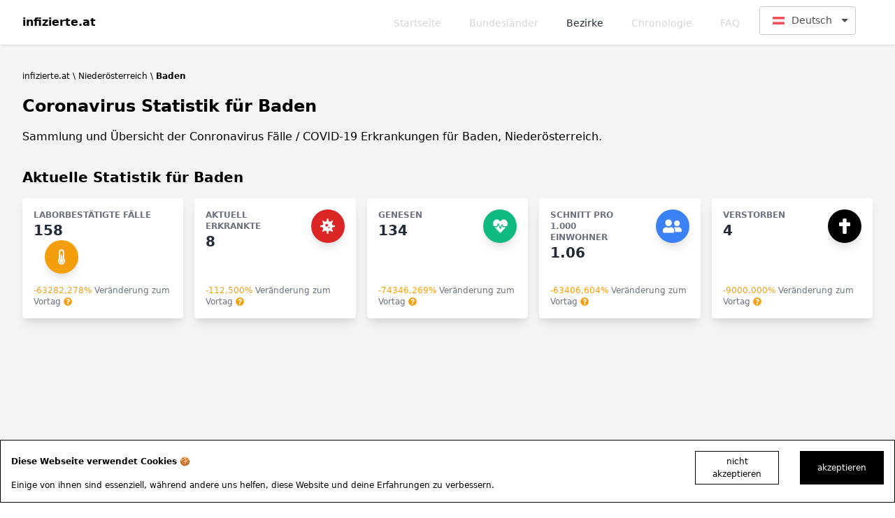

--- FILE ---
content_type: text/html; charset=utf-8
request_url: https://infizierte.at/bezirke/baden
body_size: 39935
content:
<!DOCTYPE html><html lang="de"><head><script async="" src="https://www.googletagmanager.com/gtag/js?id=G-YGZ0BMGCY1"></script><script>
            window.dataLayer = window.dataLayer || [];
            function gtag(){dataLayer.push(arguments);}
            gtag('js', new Date());
            gtag('config', 'G-YGZ0BMGCY1', {
              page_path: window.location.pathname,
            });
          </script><meta charSet="utf-8"/><meta name="viewport" content="initial-scale=1.0, width=device-width, user-scalable=no"/><title>Coronavirus Fälle im Bezirk Baden - infizierte.at</title><meta property="og:title" content="Coronavirus Fälle im Bezirk Baden - infizierte.at"/><meta name="description" content="Über 158 Personen sind in Baden, Niederösterreich infiziert (Schnitt: Ø 1.06 Infizierte pro 1.000 Einwohner)."/><meta property="og:description" content="Über 158 Personen sind in Baden, Niederösterreich infiziert (Schnitt: Ø 1.06 Infizierte pro 1.000 Einwohner)."/><link rel="icon" type="image/png" href="/favicon.png"/><meta property="og:image" content="https://infizierte.at/og.jpg"/><meta property="og:type" content="website"/><meta property="og:url" content="https://infizierte.at/bezirke/baden"/><link rel="canonical" href="https://infizierte.at/bezirke/baden"/><meta name="next-head-count" content="11"/><link rel="preload" href="/_next/static/css/32366e917b842a7a.css" as="style"/><link rel="stylesheet" href="/_next/static/css/32366e917b842a7a.css" data-n-g=""/><noscript data-n-css=""></noscript><script defer="" nomodule="" src="/_next/static/chunks/polyfills-5cd94c89d3acac5f.js"></script><script src="/_next/static/chunks/webpack-378e68e29c265886.js" defer=""></script><script src="/_next/static/chunks/framework-dc33c0b5493501f0.js" defer=""></script><script src="/_next/static/chunks/main-3b46c839bfe26804.js" defer=""></script><script src="/_next/static/chunks/pages/_app-e25c2ddb67a2c73b.js" defer=""></script><script src="/_next/static/chunks/1f803228-19d5727878c20dcd.js" defer=""></script><script src="/_next/static/chunks/cb1608f2-a64ad14b2394821a.js" defer=""></script><script src="/_next/static/chunks/560-6880a85745997b6f.js" defer=""></script><script src="/_next/static/chunks/147-4f10bf156146397d.js" defer=""></script><script src="/_next/static/chunks/389-60118ec06fef539d.js" defer=""></script><script src="/_next/static/chunks/454-9f6f97b4e1fc62b0.js" defer=""></script><script src="/_next/static/chunks/785-7acd224bd65b08e9.js" defer=""></script><script src="/_next/static/chunks/pages/bezirke/%5Bslug%5D-4a0f3a11c2c92a48.js" defer=""></script><script src="/_next/static/he9pQ2T-l4B6f8ZLQWjcz/_buildManifest.js" defer=""></script><script src="/_next/static/he9pQ2T-l4B6f8ZLQWjcz/_ssgManifest.js" defer=""></script><script src="/_next/static/he9pQ2T-l4B6f8ZLQWjcz/_middlewareManifest.js" defer=""></script></head><body><div id="__next"><header><nav class="bg-white dark:bg-gray-800 shadow "><div class="max-w-7xl mx-auto px-8"><div class="flex items-center justify-between h-16"><div class="w-full justify-between flex items-center"><a class="flex-shrink-0 font-bold" href="/">infizierte.at</a><div class="hidden md:block"><div class="flex items-baseline space-x-4"><ul class="flex items-baseline space-x-4"><li><a class="text-gray-300 hover:text-gray-800 dark:hover:text-white px-3 py-2 rounded-md text-sm font-medium" title="Startseite" href="/">Startseite</a></li><li><a class="text-gray-300 hover:text-gray-800 dark:hover:text-white px-3 py-2 rounded-md text-sm font-medium" title="Bundesländer" href="/bundeslaender">Bundesländer</a></li><li><a class="text-gray-800 dark:text-white hover:text-gray-800 dark:hover:text-white px-3 py-2 rounded-md text-sm font-medium" title="Bezirke" href="/bezirke">Bezirke</a></li><li><a class="text-gray-300 hover:text-gray-800 dark:hover:text-white px-3 py-2 rounded-md text-sm font-medium" title="Chronologie" href="/chronologie">Chronologie</a></li><li><a class="text-gray-300 hover:text-gray-800 dark:hover:text-white px-3 py-2 rounded-md text-sm font-medium" title="FAQ" href="/faq">FAQ</a></li></ul><div class="ReactFlagsSelect-module_flagsSelect__2pfa2 menu-flags" data-testid="rfs"><button id="rfs-btn" type="button" class="ReactFlagsSelect-module_selectBtn__19wW7" style="font-size:14px" aria-labelledby="rfs-btn" aria-haspopup="listbox" aria-expanded="false" data-testid="rfs-btn"><span class="ReactFlagsSelect-module_selectValue__152eS">Wählen Sie Ihre Sprache</span></button></div></div></div></div><div class="block"><div class="ml-4 flex items-center md:ml-6"></div></div><div class="-mr-2 flex md:hidden"><div class="hamburger-react" role="button" style="cursor:pointer;height:48px;position:relative;transition:0.4s cubic-bezier(0, 0, 0, 1);user-select:none;width:48px;outline:none;transform:none" tabindex="0"><div style="background:#9a9a9a;height:2px;left:14px;position:absolute;width:20px;top:17px;transition:0.4s cubic-bezier(0, 0, 0, 1);transform:none"></div><div style="background:#9a9a9a;height:2px;left:14px;position:absolute;width:20px;top:23px;transition:0.4s cubic-bezier(0, 0, 0, 1);transform:none"></div><div style="background:#9a9a9a;height:2px;left:14px;position:absolute;width:20px;top:29px;transition:0.4s cubic-bezier(0, 0, 0, 1);transform:none"></div></div></div></div></div><div class="hidden"><div class="px-2 pt-2 pb-3 sm:px-3"><ul class="space-y-1 pb-2"><li><a class="text-gray-300 hover:text-gray-800 dark:hover:text-white block py-2 rounded-md text-sm font-medium" title="Startseite" href="/">Startseite</a></li><li><a class="text-gray-300 hover:text-gray-800 dark:hover:text-white block py-2 rounded-md text-sm font-medium" title="Bundesländer" href="/bundeslaender">Bundesländer</a></li><li><a class="text-gray-800 dark:text-white hover:text-gray-800 dark:hover:text-white block py-2 rounded-md text-sm font-medium" title="Bezirke" href="/bezirke">Bezirke</a></li><li><a class="text-gray-300 hover:text-gray-800 dark:hover:text-white block py-2 rounded-md text-sm font-medium" title="Chronologie" href="/chronologie">Chronologie</a></li><li><a class="text-gray-300 hover:text-gray-800 dark:hover:text-white block py-2 rounded-md text-sm font-medium" title="FAQ" href="/faq">FAQ</a></li></ul><div class="ReactFlagsSelect-module_flagsSelect__2pfa2 menu-flags" data-testid="rfs"><button id="rfs-btn" type="button" class="ReactFlagsSelect-module_selectBtn__19wW7" style="font-size:14px" aria-labelledby="rfs-btn" aria-haspopup="listbox" aria-expanded="false" data-testid="rfs-btn"><span class="ReactFlagsSelect-module_selectValue__152eS">Wählen Sie Ihre Sprache</span></button></div></div></div></nav></header><main class="mt-4 mb-8 container max-w-7xl mx-auto px-8 pt-4 break-words"><ul class="breadcrumb"><li><a href="/">infizierte.at</a></li><li><a href="/bundeslaender/niederoesterreich">Niederösterreich</a></li><li class="active">Baden</li></ul><div class="mb-4"><h1>Coronavirus Statistik für Baden</h1><p>Sammlung und Übersicht der Conronavirus Fälle / COVID-19 Erkrankungen für Baden, Niederösterreich.</p></div><section><h2 class="mt-8 mb-4">Aktuelle Statistik für Baden</h2><div class="grid grid-cols-1 sm:grid-cols-2 md:grid-cols-2 lg:grid-cols-4 xl:grid-cols-5 gap-4"><article class="relative flex flex-col min-w-0 break-words bg-white rounded shadow-lg "><div class="flex flex-col h-full p-4 content-between"><div class="flex flex-wrap mb-4"><div class="relative w-full pr-4 max-w-full flex-grow flex-1 flex-col"><div class="flex flex-col"><h5 class="text-gray-500 uppercase font-bold text-xs">Laborbestätigte Fälle</h5><span class="font-semibold text-xl text-gray-800">158</span></div></div><div class="relative w-auto pl-4 flex-initial"><div class="text-white p-1 text-center inline-flex items-center justify-center w-12 h-12 shadow-lg rounded-full bg-yellow-500"><svg aria-hidden="true" focusable="false" data-prefix="fas" data-icon="thermometer-half" class="svg-inline--fa fa-thermometer-half fa-w-8 fa-lg " role="img" xmlns="http://www.w3.org/2000/svg" viewBox="0 0 256 512"><path fill="currentColor" d="M192 384c0 35.346-28.654 64-64 64s-64-28.654-64-64c0-23.685 12.876-44.349 32-55.417V224c0-17.673 14.327-32 32-32s32 14.327 32 32v104.583c19.124 11.068 32 31.732 32 55.417zm32-84.653c19.912 22.563 32 52.194 32 84.653 0 70.696-57.303 128-128 128-.299 0-.609-.001-.909-.003C56.789 511.509-.357 453.636.002 383.333.166 351.135 12.225 321.755 32 299.347V96c0-53.019 42.981-96 96-96s96 42.981 96 96v203.347zM208 384c0-34.339-19.37-52.19-32-66.502V96c0-26.467-21.533-48-48-48S80 69.533 80 96v221.498c-12.732 14.428-31.825 32.1-31.999 66.08-.224 43.876 35.563 80.116 79.423 80.42L128 464c44.112 0 80-35.888 80-80z"></path></svg></div></div></div><div class="mt-auto text-xs text-gray-500 cursor-help"><span data-tip="+0 Pesonen"><span class="text-yellow-500 mr-1">+<!-- -->0,000<!-- -->%</span><span class="whitespace-no-wrap">Veränderung zum Vortag</span><svg aria-hidden="true" focusable="false" data-prefix="fas" data-icon="question-circle" class="svg-inline--fa fa-question-circle fa-w-16 text-yellow-500 ml-1" role="img" xmlns="http://www.w3.org/2000/svg" viewBox="0 0 512 512"><path fill="currentColor" d="M504 256c0 136.997-111.043 248-248 248S8 392.997 8 256C8 119.083 119.043 8 256 8s248 111.083 248 248zM262.655 90c-54.497 0-89.255 22.957-116.549 63.758-3.536 5.286-2.353 12.415 2.715 16.258l34.699 26.31c5.205 3.947 12.621 3.008 16.665-2.122 17.864-22.658 30.113-35.797 57.303-35.797 20.429 0 45.698 13.148 45.698 32.958 0 14.976-12.363 22.667-32.534 33.976C247.128 238.528 216 254.941 216 296v4c0 6.627 5.373 12 12 12h56c6.627 0 12-5.373 12-12v-1.333c0-28.462 83.186-29.647 83.186-106.667 0-58.002-60.165-102-116.531-102zM256 338c-25.365 0-46 20.635-46 46 0 25.364 20.635 46 46 46s46-20.636 46-46c0-25.365-20.635-46-46-46z"></path></svg></span></div></div></article><article class="relative flex flex-col min-w-0 break-words bg-white rounded shadow-lg "><div class="flex flex-col h-full p-4 content-between"><div class="flex flex-wrap mb-4"><div class="relative w-full pr-4 max-w-full flex-grow flex-1 flex-col"><div class="flex flex-col"><h5 class="text-gray-500 uppercase font-bold text-xs">Aktuell Erkrankte</h5><span class="font-semibold text-xl text-gray-800">8</span></div></div><div class="relative w-auto pl-4 flex-initial"><div class="text-white p-1 text-center inline-flex items-center justify-center w-12 h-12 shadow-lg rounded-full bg-red-600"><svg aria-hidden="true" focusable="false" data-prefix="fas" data-icon="virus" class="svg-inline--fa fa-virus fa-w-16 fa-lg " role="img" xmlns="http://www.w3.org/2000/svg" viewBox="0 0 512 512"><path fill="currentColor" d="M483.55,227.55H462c-50.68,0-76.07-61.27-40.23-97.11L437,115.19A28.44,28.44,0,0,0,396.8,75L381.56,90.22c-35.84,35.83-97.11,10.45-97.11-40.23V28.44a28.45,28.45,0,0,0-56.9,0V50c0,50.68-61.27,76.06-97.11,40.23L115.2,75A28.44,28.44,0,0,0,75,115.19l15.25,15.25c35.84,35.84,10.45,97.11-40.23,97.11H28.45a28.45,28.45,0,1,0,0,56.89H50c50.68,0,76.07,61.28,40.23,97.12L75,396.8A28.45,28.45,0,0,0,115.2,437l15.24-15.25c35.84-35.84,97.11-10.45,97.11,40.23v21.54a28.45,28.45,0,0,0,56.9,0V462c0-50.68,61.27-76.07,97.11-40.23L396.8,437A28.45,28.45,0,0,0,437,396.8l-15.25-15.24c-35.84-35.84-10.45-97.12,40.23-97.12h21.54a28.45,28.45,0,1,0,0-56.89ZM224,272a48,48,0,1,1,48-48A48,48,0,0,1,224,272Zm80,56a24,24,0,1,1,24-24A24,24,0,0,1,304,328Z"></path></svg></div></div></div><div class="mt-auto text-xs text-gray-500 cursor-help"><span data-tip="+0 Pesonen"><span class="text-yellow-500 mr-1">+<!-- -->0,000<!-- -->%</span><span class="whitespace-no-wrap">Veränderung zum Vortag</span><svg aria-hidden="true" focusable="false" data-prefix="fas" data-icon="question-circle" class="svg-inline--fa fa-question-circle fa-w-16 text-yellow-500 ml-1" role="img" xmlns="http://www.w3.org/2000/svg" viewBox="0 0 512 512"><path fill="currentColor" d="M504 256c0 136.997-111.043 248-248 248S8 392.997 8 256C8 119.083 119.043 8 256 8s248 111.083 248 248zM262.655 90c-54.497 0-89.255 22.957-116.549 63.758-3.536 5.286-2.353 12.415 2.715 16.258l34.699 26.31c5.205 3.947 12.621 3.008 16.665-2.122 17.864-22.658 30.113-35.797 57.303-35.797 20.429 0 45.698 13.148 45.698 32.958 0 14.976-12.363 22.667-32.534 33.976C247.128 238.528 216 254.941 216 296v4c0 6.627 5.373 12 12 12h56c6.627 0 12-5.373 12-12v-1.333c0-28.462 83.186-29.647 83.186-106.667 0-58.002-60.165-102-116.531-102zM256 338c-25.365 0-46 20.635-46 46 0 25.364 20.635 46 46 46s46-20.636 46-46c0-25.365-20.635-46-46-46z"></path></svg></span></div></div></article><article class="relative flex flex-col min-w-0 break-words bg-white rounded shadow-lg "><div class="flex flex-col h-full p-4 content-between"><div class="flex flex-wrap mb-4"><div class="relative w-full pr-4 max-w-full flex-grow flex-1 flex-col"><div class="flex flex-col"><h5 class="text-gray-500 uppercase font-bold text-xs">Genesen</h5><span class="font-semibold text-xl text-gray-800">134</span></div></div><div class="relative w-auto pl-4 flex-initial"><div class="text-white p-1 text-center inline-flex items-center justify-center w-12 h-12 shadow-lg rounded-full bg-green-500"><svg aria-hidden="true" focusable="false" data-prefix="fas" data-icon="heartbeat" class="svg-inline--fa fa-heartbeat fa-w-16 fa-lg " role="img" xmlns="http://www.w3.org/2000/svg" viewBox="0 0 512 512"><path fill="currentColor" d="M320.2 243.8l-49.7 99.4c-6 12.1-23.4 11.7-28.9-.6l-56.9-126.3-30 71.7H60.6l182.5 186.5c7.1 7.3 18.6 7.3 25.7 0L451.4 288H342.3l-22.1-44.2zM473.7 73.9l-2.4-2.5c-51.5-52.6-135.8-52.6-187.4 0L256 100l-27.9-28.5c-51.5-52.7-135.9-52.7-187.4 0l-2.4 2.4C-10.4 123.7-12.5 203 31 256h102.4l35.9-86.2c5.4-12.9 23.6-13.2 29.4-.4l58.2 129.3 49-97.9c5.9-11.8 22.7-11.8 28.6 0l27.6 55.2H481c43.5-53 41.4-132.3-7.3-182.1z"></path></svg></div></div></div><div class="mt-auto text-xs text-gray-500 cursor-help"><span data-tip="+0 Pesonen"><span class="text-yellow-500 mr-1">+<!-- -->0,000<!-- -->%</span><span class="whitespace-no-wrap">Veränderung zum Vortag</span><svg aria-hidden="true" focusable="false" data-prefix="fas" data-icon="question-circle" class="svg-inline--fa fa-question-circle fa-w-16 text-yellow-500 ml-1" role="img" xmlns="http://www.w3.org/2000/svg" viewBox="0 0 512 512"><path fill="currentColor" d="M504 256c0 136.997-111.043 248-248 248S8 392.997 8 256C8 119.083 119.043 8 256 8s248 111.083 248 248zM262.655 90c-54.497 0-89.255 22.957-116.549 63.758-3.536 5.286-2.353 12.415 2.715 16.258l34.699 26.31c5.205 3.947 12.621 3.008 16.665-2.122 17.864-22.658 30.113-35.797 57.303-35.797 20.429 0 45.698 13.148 45.698 32.958 0 14.976-12.363 22.667-32.534 33.976C247.128 238.528 216 254.941 216 296v4c0 6.627 5.373 12 12 12h56c6.627 0 12-5.373 12-12v-1.333c0-28.462 83.186-29.647 83.186-106.667 0-58.002-60.165-102-116.531-102zM256 338c-25.365 0-46 20.635-46 46 0 25.364 20.635 46 46 46s46-20.636 46-46c0-25.365-20.635-46-46-46z"></path></svg></span></div></div></article><article class="relative flex flex-col min-w-0 break-words bg-white rounded shadow-lg "><div class="flex flex-col h-full p-4 content-between"><div class="flex flex-wrap mb-4"><div class="relative w-full pr-4 max-w-full flex-grow flex-1 flex-col"><div class="flex flex-col"><h5 class="text-gray-500 uppercase font-bold text-xs">Schnitt pro 1.000 Einwohner</h5><span class="font-semibold text-xl text-gray-800">1.06</span></div></div><div class="relative w-auto pl-4 flex-initial"><div class="text-white p-1 text-center inline-flex items-center justify-center w-12 h-12 shadow-lg rounded-full bg-blue-500"><svg aria-hidden="true" focusable="false" data-prefix="fas" data-icon="user-friends" class="svg-inline--fa fa-user-friends fa-w-20 fa-lg " role="img" xmlns="http://www.w3.org/2000/svg" viewBox="0 0 640 512"><path fill="currentColor" d="M192 256c61.9 0 112-50.1 112-112S253.9 32 192 32 80 82.1 80 144s50.1 112 112 112zm76.8 32h-8.3c-20.8 10-43.9 16-68.5 16s-47.6-6-68.5-16h-8.3C51.6 288 0 339.6 0 403.2V432c0 26.5 21.5 48 48 48h288c26.5 0 48-21.5 48-48v-28.8c0-63.6-51.6-115.2-115.2-115.2zM480 256c53 0 96-43 96-96s-43-96-96-96-96 43-96 96 43 96 96 96zm48 32h-3.8c-13.9 4.8-28.6 8-44.2 8s-30.3-3.2-44.2-8H432c-20.4 0-39.2 5.9-55.7 15.4 24.4 26.3 39.7 61.2 39.7 99.8v38.4c0 2.2-.5 4.3-.6 6.4H592c26.5 0 48-21.5 48-48 0-61.9-50.1-112-112-112z"></path></svg></div></div></div><div class="mt-auto text-xs text-gray-500 cursor-help"><span data-tip="+0 Pesonen"><span class="text-yellow-500 mr-1">+<!-- -->0,000<!-- -->%</span><span class="whitespace-no-wrap">Veränderung zum Vortag</span><svg aria-hidden="true" focusable="false" data-prefix="fas" data-icon="question-circle" class="svg-inline--fa fa-question-circle fa-w-16 text-yellow-500 ml-1" role="img" xmlns="http://www.w3.org/2000/svg" viewBox="0 0 512 512"><path fill="currentColor" d="M504 256c0 136.997-111.043 248-248 248S8 392.997 8 256C8 119.083 119.043 8 256 8s248 111.083 248 248zM262.655 90c-54.497 0-89.255 22.957-116.549 63.758-3.536 5.286-2.353 12.415 2.715 16.258l34.699 26.31c5.205 3.947 12.621 3.008 16.665-2.122 17.864-22.658 30.113-35.797 57.303-35.797 20.429 0 45.698 13.148 45.698 32.958 0 14.976-12.363 22.667-32.534 33.976C247.128 238.528 216 254.941 216 296v4c0 6.627 5.373 12 12 12h56c6.627 0 12-5.373 12-12v-1.333c0-28.462 83.186-29.647 83.186-106.667 0-58.002-60.165-102-116.531-102zM256 338c-25.365 0-46 20.635-46 46 0 25.364 20.635 46 46 46s46-20.636 46-46c0-25.365-20.635-46-46-46z"></path></svg></span></div></div></article><article class="relative flex flex-col min-w-0 break-words bg-white rounded shadow-lg "><div class="flex flex-col h-full p-4 content-between"><div class="flex flex-wrap mb-4"><div class="relative w-full pr-4 max-w-full flex-grow flex-1 flex-col"><div class="flex flex-col"><h5 class="text-gray-500 uppercase font-bold text-xs">Verstorben</h5><span class="font-semibold text-xl text-gray-800">4</span></div></div><div class="relative w-auto pl-4 flex-initial"><div class="text-white p-1 text-center inline-flex items-center justify-center w-12 h-12 shadow-lg rounded-full bg-black"><svg aria-hidden="true" focusable="false" data-prefix="fas" data-icon="cross" class="svg-inline--fa fa-cross fa-w-12 fa-lg " role="img" xmlns="http://www.w3.org/2000/svg" viewBox="0 0 384 512"><path fill="currentColor" d="M352 128h-96V32c0-17.67-14.33-32-32-32h-64c-17.67 0-32 14.33-32 32v96H32c-17.67 0-32 14.33-32 32v64c0 17.67 14.33 32 32 32h96v224c0 17.67 14.33 32 32 32h64c17.67 0 32-14.33 32-32V256h96c17.67 0 32-14.33 32-32v-64c0-17.67-14.33-32-32-32z"></path></svg></div></div></div><div class="mt-auto text-xs text-gray-500 cursor-help"><span data-tip="+0 Pesonen"><span class="text-yellow-500 mr-1">+<!-- -->0,000<!-- -->%</span><span class="whitespace-no-wrap">Veränderung zum Vortag</span><svg aria-hidden="true" focusable="false" data-prefix="fas" data-icon="question-circle" class="svg-inline--fa fa-question-circle fa-w-16 text-yellow-500 ml-1" role="img" xmlns="http://www.w3.org/2000/svg" viewBox="0 0 512 512"><path fill="currentColor" d="M504 256c0 136.997-111.043 248-248 248S8 392.997 8 256C8 119.083 119.043 8 256 8s248 111.083 248 248zM262.655 90c-54.497 0-89.255 22.957-116.549 63.758-3.536 5.286-2.353 12.415 2.715 16.258l34.699 26.31c5.205 3.947 12.621 3.008 16.665-2.122 17.864-22.658 30.113-35.797 57.303-35.797 20.429 0 45.698 13.148 45.698 32.958 0 14.976-12.363 22.667-32.534 33.976C247.128 238.528 216 254.941 216 296v4c0 6.627 5.373 12 12 12h56c6.627 0 12-5.373 12-12v-1.333c0-28.462 83.186-29.647 83.186-106.667 0-58.002-60.165-102-116.531-102zM256 338c-25.365 0-46 20.635-46 46 0 25.364 20.635 46 46 46s46-20.636 46-46c0-25.365-20.635-46-46-46z"></path></svg></span></div></div></article></div></section><ins class="adsbygoogle mt-8" style="display:block;text-align:center" data-ad-client="ca-pub-8820032237334428" data-ad-slot="5072827079" data-ad-format="auto" data-full-width-responsive="true"></ins><section><h3>Coronavirus Tagesstatistik für Baden</h3><p class="mb-4">Coronavirus Tagesstatistik der letzten sieben Tage bzw. der letzten Woche für Baden in Niederösterreich, nach Datum sortiert.</p><div class="relative flex flex-col min-w-0 break-words bg-white rounded shadow-lg p-4 overflow-auto"><table role="table" class="table-auto border-collapse w-full"><thead><tr role="row" class="text-left font-medium"><th colSpan="1" role="columnheader" class="px-4 py-2 bg-gray-200 text-xs"><div title="Toggle SortBy" style="cursor:pointer">Datum<span><svg aria-hidden="true" focusable="false" data-prefix="fas" data-icon="sort-alpha-down" class="svg-inline--fa fa-sort-alpha-down fa-w-14 ml-2" role="img" xmlns="http://www.w3.org/2000/svg" viewBox="0 0 448 512"><path fill="currentColor" d="M176 352h-48V48a16 16 0 0 0-16-16H80a16 16 0 0 0-16 16v304H16c-14.19 0-21.36 17.24-11.29 27.31l80 96a16 16 0 0 0 22.62 0l80-96C197.35 369.26 190.22 352 176 352zm240-64H288a16 16 0 0 0-16 16v32a16 16 0 0 0 16 16h56l-61.26 70.45A32 32 0 0 0 272 446.37V464a16 16 0 0 0 16 16h128a16 16 0 0 0 16-16v-32a16 16 0 0 0-16-16h-56l61.26-70.45A32 32 0 0 0 432 321.63V304a16 16 0 0 0-16-16zm31.06-85.38l-59.27-160A16 16 0 0 0 372.72 32h-41.44a16 16 0 0 0-15.07 10.62l-59.27 160A16 16 0 0 0 272 224h24.83a16 16 0 0 0 15.23-11.08l4.42-12.92h71l4.41 12.92A16 16 0 0 0 407.16 224H432a16 16 0 0 0 15.06-21.38zM335.61 144L352 96l16.39 48z"></path></svg></span></div></th><th colSpan="1" role="columnheader" class="px-4 py-2 bg-gray-200 text-xs"><div title="Toggle SortBy" style="cursor:pointer">Anzahl Fälle<span><svg aria-hidden="true" focusable="false" data-prefix="fas" data-icon="sort" class="svg-inline--fa fa-sort fa-w-10 ml-2" role="img" xmlns="http://www.w3.org/2000/svg" viewBox="0 0 320 512"><path fill="currentColor" d="M41 288h238c21.4 0 32.1 25.9 17 41L177 448c-9.4 9.4-24.6 9.4-33.9 0L24 329c-15.1-15.1-4.4-41 17-41zm255-105L177 64c-9.4-9.4-24.6-9.4-33.9 0L24 183c-15.1 15.1-4.4 41 17 41h238c21.4 0 32.1-25.9 17-41z"></path></svg></span></div></th><th colSpan="1" role="columnheader" class="px-4 py-2 bg-gray-200 text-xs"><div title="Toggle SortBy" style="cursor:pointer">Aktuell Erkrankte<span><svg aria-hidden="true" focusable="false" data-prefix="fas" data-icon="sort" class="svg-inline--fa fa-sort fa-w-10 ml-2" role="img" xmlns="http://www.w3.org/2000/svg" viewBox="0 0 320 512"><path fill="currentColor" d="M41 288h238c21.4 0 32.1 25.9 17 41L177 448c-9.4 9.4-24.6 9.4-33.9 0L24 329c-15.1-15.1-4.4-41 17-41zm255-105L177 64c-9.4-9.4-24.6-9.4-33.9 0L24 183c-15.1 15.1-4.4 41 17 41h238c21.4 0 32.1-25.9 17-41z"></path></svg></span></div></th><th colSpan="1" role="columnheader" class="px-4 py-2 bg-gray-200 text-xs"><div title="Toggle SortBy" style="cursor:pointer">Anzahl Genesen<span><svg aria-hidden="true" focusable="false" data-prefix="fas" data-icon="sort" class="svg-inline--fa fa-sort fa-w-10 ml-2" role="img" xmlns="http://www.w3.org/2000/svg" viewBox="0 0 320 512"><path fill="currentColor" d="M41 288h238c21.4 0 32.1 25.9 17 41L177 448c-9.4 9.4-24.6 9.4-33.9 0L24 329c-15.1-15.1-4.4-41 17-41zm255-105L177 64c-9.4-9.4-24.6-9.4-33.9 0L24 183c-15.1 15.1-4.4 41 17 41h238c21.4 0 32.1-25.9 17-41z"></path></svg></span></div></th><th colSpan="1" role="columnheader" class="px-4 py-2 bg-gray-200 text-xs"><div title="Toggle SortBy" style="cursor:pointer">Anzahl Verstorben<span><svg aria-hidden="true" focusable="false" data-prefix="fas" data-icon="sort" class="svg-inline--fa fa-sort fa-w-10 ml-2" role="img" xmlns="http://www.w3.org/2000/svg" viewBox="0 0 320 512"><path fill="currentColor" d="M41 288h238c21.4 0 32.1 25.9 17 41L177 448c-9.4 9.4-24.6 9.4-33.9 0L24 329c-15.1-15.1-4.4-41 17-41zm255-105L177 64c-9.4-9.4-24.6-9.4-33.9 0L24 183c-15.1 15.1-4.4 41 17 41h238c21.4 0 32.1-25.9 17-41z"></path></svg></span></div></th><th colSpan="1" role="columnheader" class="px-4 py-2 bg-gray-200 text-xs"><div title="Toggle SortBy" style="cursor:pointer">7-Tage-Inzidenz<span><svg aria-hidden="true" focusable="false" data-prefix="fas" data-icon="sort" class="svg-inline--fa fa-sort fa-w-10 ml-2" role="img" xmlns="http://www.w3.org/2000/svg" viewBox="0 0 320 512"><path fill="currentColor" d="M41 288h238c21.4 0 32.1 25.9 17 41L177 448c-9.4 9.4-24.6 9.4-33.9 0L24 329c-15.1-15.1-4.4-41 17-41zm255-105L177 64c-9.4-9.4-24.6-9.4-33.9 0L24 183c-15.1 15.1-4.4 41 17 41h238c21.4 0 32.1-25.9 17-41z"></path></svg></span></div></th></tr></thead><tbody role="rowgroup"><tr role="row" class="hover:bg-gray-100 border-b border-gray-200"><td role="cell" class="px-4 py-4"><time dateTime="2023-06-29 14:00:00">30.06.23</time></td><td role="cell" class="px-4 py-4">100.147</td><td role="cell" class="px-4 py-4">20</td><td role="cell" class="px-4 py-4">99.759</td><td role="cell" class="px-4 py-4">364</td><td role="cell" class="px-4 py-4">13,44</td></tr><tr role="row" class="hover:bg-gray-100 border-b border-gray-200"><td role="cell" class="px-4 py-4"><time dateTime="2023-06-28 14:00:00">29.06.23</time></td><td role="cell" class="px-4 py-4">100.144</td><td role="cell" class="px-4 py-4">17</td><td role="cell" class="px-4 py-4">99.758</td><td role="cell" class="px-4 py-4">364</td><td role="cell" class="px-4 py-4">11,43</td></tr><tr role="row" class="hover:bg-gray-100 border-b border-gray-200"><td role="cell" class="px-4 py-4"><time dateTime="2023-06-27 14:00:00">28.06.23</time></td><td role="cell" class="px-4 py-4">100.144</td><td role="cell" class="px-4 py-4">19</td><td role="cell" class="px-4 py-4">99.756</td><td role="cell" class="px-4 py-4">364</td><td role="cell" class="px-4 py-4">12,77</td></tr><tr role="row" class="hover:bg-gray-100 border-b border-gray-200"><td role="cell" class="px-4 py-4"><time dateTime="2023-06-26 14:00:00">27.06.23</time></td><td role="cell" class="px-4 py-4">100.141</td><td role="cell" class="px-4 py-4">18</td><td role="cell" class="px-4 py-4">99.750</td><td role="cell" class="px-4 py-4">364</td><td role="cell" class="px-4 py-4">12,10</td></tr><tr role="row" class="hover:bg-gray-100 border-b border-gray-200"><td role="cell" class="px-4 py-4"><time dateTime="2023-06-25 14:00:00">26.06.23</time></td><td role="cell" class="px-4 py-4">100.139</td><td role="cell" class="px-4 py-4">18</td><td role="cell" class="px-4 py-4">99.747</td><td role="cell" class="px-4 py-4">364</td><td role="cell" class="px-4 py-4">12,10</td></tr><tr role="row" class="hover:bg-gray-100 border-b border-gray-200"><td role="cell" class="px-4 py-4"><time dateTime="2023-06-24 14:00:00">25.06.23</time></td><td role="cell" class="px-4 py-4">100.136</td><td role="cell" class="px-4 py-4">15</td><td role="cell" class="px-4 py-4">99.746</td><td role="cell" class="px-4 py-4">364</td><td role="cell" class="px-4 py-4">10,08</td></tr><tr role="row" class="hover:bg-gray-100 border-b border-gray-200"><td role="cell" class="px-4 py-4"><time dateTime="2023-06-23 14:00:00">24.06.23</time></td><td role="cell" class="px-4 py-4">100.133</td><td role="cell" class="px-4 py-4">15</td><td role="cell" class="px-4 py-4">99.745</td><td role="cell" class="px-4 py-4">364</td><td role="cell" class="px-4 py-4">10,08</td></tr></tbody></table></div></section><ins class="adsbygoogle mt-8" style="display:block;text-align:center" data-ad-layout="in-article" data-ad-format="fluid" data-ad-client="ca-pub-8820032237334428" data-ad-slot="8838995193"></ins><section style="min-height:500px"></section></main><footer class="bg-white dark:bg-gray-800 w-full mt-24 py-8"><div class="max-w-screen-xl mx-auto px-4"><ul class="max-w-screen-md mx-auto text-sm font-light flex flex-wrap justify-between"><li><a class="text-gray-400 hover:text-gray-800 dark:text-gray-300 dark:hover:text-white transition-colors duration-200" href="/impressum">Impressum</a></li><li><a class="text-gray-400 hover:text-gray-800 dark:text-gray-300 dark:hover:text-white transition-colors duration-200" href="/datenschutz">Datenschutz</a></li></ul><div class="pt-4 flex max-w-xs mx-auto items-center justify-center"><a href="https://github.com/ciruz" target="_blank" class="text-gray-400 hover:text-gray-800 dark:hover:text-white transition-colors duration-200"><svg xmlns="http://www.w3.org/2000/svg" width="40" height="40" fill="currentColor" class="text-xl hover:text-gray-800 dark:hover:text-white transition-colors duration-200" viewBox="0 0 1792 1792"><path d="M896 128q209 0 385.5 103t279.5 279.5 103 385.5q0 251-146.5 451.5t-378.5 277.5q-27 5-40-7t-13-30q0-3 .5-76.5t.5-134.5q0-97-52-142 57-6 102.5-18t94-39 81-66.5 53-105 20.5-150.5q0-119-79-206 37-91-8-204-28-9-81 11t-92 44l-38 24q-93-26-192-26t-192 26q-16-11-42.5-27t-83.5-38.5-85-13.5q-45 113-8 204-79 87-79 206 0 85 20.5 150t52.5 105 80.5 67 94 39 102.5 18q-39 36-49 103-21 10-45 15t-57 5-65.5-21.5-55.5-62.5q-19-32-48.5-52t-49.5-24l-20-3q-21 0-29 4.5t-5 11.5 9 14 13 12l7 5q22 10 43.5 38t31.5 51l10 23q13 38 44 61.5t67 30 69.5 7 55.5-3.5l23-4q0 38 .5 88.5t.5 54.5q0 18-13 30t-40 7q-232-77-378.5-277.5t-146.5-451.5q0-209 103-385.5t279.5-279.5 385.5-103zm-477 1103q3-7-7-12-10-3-13 2-3 7 7 12 9 6 13-2zm31 34q7-5-2-16-10-9-16-3-7 5 2 16 10 10 16 3zm30 45q9-7 0-19-8-13-17-6-9 5 0 18t17 7zm42 42q8-8-4-19-12-12-20-3-9 8 4 19 12 12 20 3zm57 25q3-11-13-16-15-4-19 7t13 15q15 6 19-6zm63 5q0-13-17-11-16 0-16 11 0 13 17 11 16 0 16-11zm58-10q-2-11-18-9-16 3-14 15t18 8 14-14z"></path></svg></a></div><div class="text-center text-gray-500 dark:text-gray-200 pt-4 sm:pt-8 font-light flex flex-col items-center justify-center text-sm">Datenquellen:<br/><br/><a target="_blank" href="https://www.data.gv.at/covid-19/" class="pb-2">Open Data Österreich</a><a target="_blank" href="https://www.data.gv.at/katalog/dataset/785b29a3-ec82-4b5e-9085-cccba063a19c">Open Data Impfzertifikate</a></div></div></footer> </div><script id="__NEXT_DATA__" type="application/json">{"props":{"pageProps":{"bezirk":{"id":32,"name":"Baden","anz_einwohner":148765,"anz_faelle":0,"anz_faelle_sum":158,"anz_faelle_7t":8,"sieben_tage_inzidenz":"5.377609","anz_tot_taeglich":0,"anz_tot_sum":4,"anz_geheilt_taeglich":0,"anz_geheilt_sum":134,"datum":"2020-06-19 00:00:00","slug":"baden","bundesland":{"id":3,"name":"Niederösterreich","anz_einwohner":1708140,"anz_faelle":18,"anz_faelle_sum":1175255,"anz_faelle_7t":144,"anz_tot_taeglich":0,"anz_tot_sum":4685,"anz_geheilt_taeglich":15,"anz_geheilt_sum":1170356,"anz_tests":41240154,"datum":"2023-06-29 00:00:00","slug":"niederoesterreich"},"data":[{"id":114611,"anz_faelle":3,"anz_faelle_sum":100147,"anz_faelle_7t":20,"sieben_tage_inzidenz":"13.444020","anz_tot_taeglich":0,"anz_tot_sum":364,"anz_geheilt_taeglich":1,"anz_geheilt_sum":99759,"datum":"2023-06-29 00:00:00"},{"id":114517,"anz_faelle":0,"anz_faelle_sum":100144,"anz_faelle_7t":17,"sieben_tage_inzidenz":"11.427420","anz_tot_taeglich":0,"anz_tot_sum":364,"anz_geheilt_taeglich":2,"anz_geheilt_sum":99758,"datum":"2023-06-28 00:00:00"},{"id":114423,"anz_faelle":3,"anz_faelle_sum":100144,"anz_faelle_7t":19,"sieben_tage_inzidenz":"12.771820","anz_tot_taeglich":0,"anz_tot_sum":364,"anz_geheilt_taeglich":6,"anz_geheilt_sum":99756,"datum":"2023-06-27 00:00:00"},{"id":114329,"anz_faelle":2,"anz_faelle_sum":100141,"anz_faelle_7t":18,"sieben_tage_inzidenz":"12.099620","anz_tot_taeglich":0,"anz_tot_sum":364,"anz_geheilt_taeglich":3,"anz_geheilt_sum":99750,"datum":"2023-06-26 00:00:00"},{"id":114235,"anz_faelle":3,"anz_faelle_sum":100139,"anz_faelle_7t":18,"sieben_tage_inzidenz":"12.099620","anz_tot_taeglich":0,"anz_tot_sum":364,"anz_geheilt_taeglich":1,"anz_geheilt_sum":99747,"datum":"2023-06-25 00:00:00"},{"id":114141,"anz_faelle":3,"anz_faelle_sum":100136,"anz_faelle_7t":15,"sieben_tage_inzidenz":"10.083020","anz_tot_taeglich":0,"anz_tot_sum":364,"anz_geheilt_taeglich":1,"anz_geheilt_sum":99746,"datum":"2023-06-24 00:00:00"},{"id":114047,"anz_faelle":6,"anz_faelle_sum":100133,"anz_faelle_7t":15,"sieben_tage_inzidenz":"10.083020","anz_tot_taeglich":0,"anz_tot_sum":364,"anz_geheilt_taeglich":4,"anz_geheilt_sum":99745,"datum":"2023-06-23 00:00:00"},{"id":113953,"anz_faelle":0,"anz_faelle_sum":100127,"anz_faelle_7t":15,"sieben_tage_inzidenz":"10.083020","anz_tot_taeglich":0,"anz_tot_sum":364,"anz_geheilt_taeglich":3,"anz_geheilt_sum":99741,"datum":"2023-06-22 00:00:00"},{"id":113859,"anz_faelle":2,"anz_faelle_sum":100127,"anz_faelle_7t":17,"sieben_tage_inzidenz":"11.427420","anz_tot_taeglich":0,"anz_tot_sum":364,"anz_geheilt_taeglich":5,"anz_geheilt_sum":99738,"datum":"2023-06-21 00:00:00"},{"id":113765,"anz_faelle":2,"anz_faelle_sum":100125,"anz_faelle_7t":20,"sieben_tage_inzidenz":"13.444020","anz_tot_taeglich":0,"anz_tot_sum":364,"anz_geheilt_taeglich":7,"anz_geheilt_sum":99733,"datum":"2023-06-20 00:00:00"},{"id":113671,"anz_faelle":2,"anz_faelle_sum":100123,"anz_faelle_7t":19,"sieben_tage_inzidenz":"12.771820","anz_tot_taeglich":0,"anz_tot_sum":364,"anz_geheilt_taeglich":0,"anz_geheilt_sum":99726,"datum":"2023-06-19 00:00:00"},{"id":113577,"anz_faelle":0,"anz_faelle_sum":100121,"anz_faelle_7t":21,"sieben_tage_inzidenz":"14.116220","anz_tot_taeglich":0,"anz_tot_sum":364,"anz_geheilt_taeglich":2,"anz_geheilt_sum":99726,"datum":"2023-06-18 00:00:00"},{"id":113483,"anz_faelle":3,"anz_faelle_sum":100121,"anz_faelle_7t":21,"sieben_tage_inzidenz":"14.116220","anz_tot_taeglich":0,"anz_tot_sum":364,"anz_geheilt_taeglich":4,"anz_geheilt_sum":99724,"datum":"2023-06-17 00:00:00"},{"id":113389,"anz_faelle":6,"anz_faelle_sum":100118,"anz_faelle_7t":23,"sieben_tage_inzidenz":"15.460630","anz_tot_taeglich":0,"anz_tot_sum":364,"anz_geheilt_taeglich":2,"anz_geheilt_sum":99720,"datum":"2023-06-16 00:00:00"},{"id":113295,"anz_faelle":2,"anz_faelle_sum":100112,"anz_faelle_7t":20,"sieben_tage_inzidenz":"13.444020","anz_tot_taeglich":0,"anz_tot_sum":364,"anz_geheilt_taeglich":3,"anz_geheilt_sum":99718,"datum":"2023-06-15 00:00:00"},{"id":113201,"anz_faelle":5,"anz_faelle_sum":100110,"anz_faelle_7t":19,"sieben_tage_inzidenz":"12.771820","anz_tot_taeglich":0,"anz_tot_sum":364,"anz_geheilt_taeglich":2,"anz_geheilt_sum":99715,"datum":"2023-06-14 00:00:00"},{"id":113107,"anz_faelle":1,"anz_faelle_sum":100106,"anz_faelle_7t":19,"sieben_tage_inzidenz":"12.771820","anz_tot_taeglich":0,"anz_tot_sum":364,"anz_geheilt_taeglich":5,"anz_geheilt_sum":99714,"datum":"2023-06-13 00:00:00"},{"id":113013,"anz_faelle":4,"anz_faelle_sum":100105,"anz_faelle_7t":22,"sieben_tage_inzidenz":"14.788420","anz_tot_taeglich":0,"anz_tot_sum":364,"anz_geheilt_taeglich":4,"anz_geheilt_sum":99709,"datum":"2023-06-12 00:00:00"},{"id":112919,"anz_faelle":0,"anz_faelle_sum":100101,"anz_faelle_7t":23,"sieben_tage_inzidenz":"15.460630","anz_tot_taeglich":0,"anz_tot_sum":364,"anz_geheilt_taeglich":4,"anz_geheilt_sum":99705,"datum":"2023-06-11 00:00:00"},{"id":112825,"anz_faelle":5,"anz_faelle_sum":100101,"anz_faelle_7t":24,"sieben_tage_inzidenz":"16.132830","anz_tot_taeglich":0,"anz_tot_sum":364,"anz_geheilt_taeglich":4,"anz_geheilt_sum":99701,"datum":"2023-06-10 00:00:00"},{"id":112731,"anz_faelle":3,"anz_faelle_sum":100096,"anz_faelle_7t":19,"sieben_tage_inzidenz":"12.771820","anz_tot_taeglich":0,"anz_tot_sum":364,"anz_geheilt_taeglich":5,"anz_geheilt_sum":99697,"datum":"2023-06-09 00:00:00"},{"id":112637,"anz_faelle":1,"anz_faelle_sum":100093,"anz_faelle_7t":22,"sieben_tage_inzidenz":"14.788420","anz_tot_taeglich":0,"anz_tot_sum":364,"anz_geheilt_taeglich":5,"anz_geheilt_sum":99692,"datum":"2023-06-08 00:00:00"},{"id":112543,"anz_faelle":5,"anz_faelle_sum":100092,"anz_faelle_7t":28,"sieben_tage_inzidenz":"18.821630","anz_tot_taeglich":0,"anz_tot_sum":364,"anz_geheilt_taeglich":3,"anz_geheilt_sum":99686,"datum":"2023-06-07 00:00:00"},{"id":112449,"anz_faelle":4,"anz_faelle_sum":100087,"anz_faelle_7t":27,"sieben_tage_inzidenz":"18.149430","anz_tot_taeglich":0,"anz_tot_sum":364,"anz_geheilt_taeglich":2,"anz_geheilt_sum":99683,"datum":"2023-06-06 00:00:00"},{"id":112355,"anz_faelle":5,"anz_faelle_sum":100083,"anz_faelle_7t":29,"sieben_tage_inzidenz":"19.493830","anz_tot_taeglich":0,"anz_tot_sum":364,"anz_geheilt_taeglich":3,"anz_geheilt_sum":99681,"datum":"2023-06-05 00:00:00"},{"id":112261,"anz_faelle":1,"anz_faelle_sum":100078,"anz_faelle_7t":28,"sieben_tage_inzidenz":"18.821630","anz_tot_taeglich":0,"anz_tot_sum":364,"anz_geheilt_taeglich":4,"anz_geheilt_sum":99678,"datum":"2023-06-04 00:00:00"},{"id":112167,"anz_faelle":0,"anz_faelle_sum":100077,"anz_faelle_7t":29,"sieben_tage_inzidenz":"19.493830","anz_tot_taeglich":0,"anz_tot_sum":364,"anz_geheilt_taeglich":5,"anz_geheilt_sum":99674,"datum":"2023-06-03 00:00:00"},{"id":112073,"anz_faelle":6,"anz_faelle_sum":100077,"anz_faelle_7t":32,"sieben_tage_inzidenz":"21.510440","anz_tot_taeglich":0,"anz_tot_sum":364,"anz_geheilt_taeglich":12,"anz_geheilt_sum":99669,"datum":"2023-06-02 00:00:00"},{"id":111979,"anz_faelle":7,"anz_faelle_sum":100073,"anz_faelle_7t":30,"sieben_tage_inzidenz":"20.166030","anz_tot_taeglich":0,"anz_tot_sum":364,"anz_geheilt_taeglich":6,"anz_geheilt_sum":99659,"datum":"2023-06-01 00:00:00"},{"id":111885,"anz_faelle":4,"anz_faelle_sum":100066,"anz_faelle_7t":28,"sieben_tage_inzidenz":"18.821630","anz_tot_taeglich":0,"anz_tot_sum":364,"anz_geheilt_taeglich":5,"anz_geheilt_sum":99653,"datum":"2023-05-31 00:00:00"},{"id":111791,"anz_faelle":6,"anz_faelle_sum":100062,"anz_faelle_7t":32,"sieben_tage_inzidenz":"21.510440","anz_tot_taeglich":0,"anz_tot_sum":364,"anz_geheilt_taeglich":13,"anz_geheilt_sum":99648,"datum":"2023-05-30 00:00:00"},{"id":111697,"anz_faelle":4,"anz_faelle_sum":100056,"anz_faelle_7t":36,"sieben_tage_inzidenz":"24.199240","anz_tot_taeglich":0,"anz_tot_sum":364,"anz_geheilt_taeglich":7,"anz_geheilt_sum":99635,"datum":"2023-05-29 00:00:00"},{"id":111603,"anz_faelle":2,"anz_faelle_sum":100052,"anz_faelle_7t":43,"sieben_tage_inzidenz":"28.904650","anz_tot_taeglich":0,"anz_tot_sum":364,"anz_geheilt_taeglich":7,"anz_geheilt_sum":99628,"datum":"2023-05-28 00:00:00"},{"id":111509,"anz_faelle":3,"anz_faelle_sum":100050,"anz_faelle_7t":47,"sieben_tage_inzidenz":"31.593450","anz_tot_taeglich":0,"anz_tot_sum":364,"anz_geheilt_taeglich":10,"anz_geheilt_sum":99621,"datum":"2023-05-27 00:00:00"},{"id":111415,"anz_faelle":4,"anz_faelle_sum":100047,"anz_faelle_7t":52,"sieben_tage_inzidenz":"34.954460","anz_tot_taeglich":0,"anz_tot_sum":364,"anz_geheilt_taeglich":19,"anz_geheilt_sum":99611,"datum":"2023-05-26 00:00:00"},{"id":111321,"anz_faelle":5,"anz_faelle_sum":100043,"anz_faelle_7t":57,"sieben_tage_inzidenz":"38.315460","anz_tot_taeglich":0,"anz_tot_sum":364,"anz_geheilt_taeglich":9,"anz_geheilt_sum":99592,"datum":"2023-05-25 00:00:00"},{"id":111227,"anz_faelle":8,"anz_faelle_sum":100038,"anz_faelle_7t":56,"sieben_tage_inzidenz":"37.643260","anz_tot_taeglich":0,"anz_tot_sum":364,"anz_geheilt_taeglich":3,"anz_geheilt_sum":99583,"datum":"2023-05-24 00:00:00"},{"id":111133,"anz_faelle":10,"anz_faelle_sum":100030,"anz_faelle_7t":54,"sieben_tage_inzidenz":"36.298860","anz_tot_taeglich":0,"anz_tot_sum":364,"anz_geheilt_taeglich":9,"anz_geheilt_sum":99580,"datum":"2023-05-23 00:00:00"},{"id":111039,"anz_faelle":11,"anz_faelle_sum":100020,"anz_faelle_7t":69,"sieben_tage_inzidenz":"46.381880","anz_tot_taeglich":0,"anz_tot_sum":364,"anz_geheilt_taeglich":18,"anz_geheilt_sum":99571,"datum":"2023-05-22 00:00:00"},{"id":110945,"anz_faelle":6,"anz_faelle_sum":100009,"anz_faelle_7t":82,"sieben_tage_inzidenz":"55.120490","anz_tot_taeglich":0,"anz_tot_sum":364,"anz_geheilt_taeglich":10,"anz_geheilt_sum":99553,"datum":"2023-05-21 00:00:00"},{"id":110851,"anz_faelle":8,"anz_faelle_sum":100003,"anz_faelle_7t":78,"sieben_tage_inzidenz":"52.431690","anz_tot_taeglich":0,"anz_tot_sum":364,"anz_geheilt_taeglich":11,"anz_geheilt_sum":99543,"datum":"2023-05-20 00:00:00"},{"id":110757,"anz_faelle":9,"anz_faelle_sum":99995,"anz_faelle_7t":77,"sieben_tage_inzidenz":"51.759490","anz_tot_taeglich":0,"anz_tot_sum":364,"anz_geheilt_taeglich":12,"anz_geheilt_sum":99532,"datum":"2023-05-19 00:00:00"},{"id":110663,"anz_faelle":4,"anz_faelle_sum":99986,"anz_faelle_7t":75,"sieben_tage_inzidenz":"50.415080","anz_tot_taeglich":0,"anz_tot_sum":364,"anz_geheilt_taeglich":7,"anz_geheilt_sum":99520,"datum":"2023-05-18 00:00:00"},{"id":110569,"anz_faelle":6,"anz_faelle_sum":99982,"anz_faelle_7t":78,"sieben_tage_inzidenz":"52.431690","anz_tot_taeglich":0,"anz_tot_sum":364,"anz_geheilt_taeglich":6,"anz_geheilt_sum":99512,"datum":"2023-05-17 00:00:00"},{"id":110475,"anz_faelle":25,"anz_faelle_sum":99975,"anz_faelle_7t":81,"sieben_tage_inzidenz":"54.448290","anz_tot_taeglich":0,"anz_tot_sum":364,"anz_geheilt_taeglich":15,"anz_geheilt_sum":99506,"datum":"2023-05-16 00:00:00"},{"id":110381,"anz_faelle":24,"anz_faelle_sum":99950,"anz_faelle_7t":72,"sieben_tage_inzidenz":"48.398480","anz_tot_taeglich":0,"anz_tot_sum":364,"anz_geheilt_taeglich":9,"anz_geheilt_sum":99491,"datum":"2023-05-15 00:00:00"},{"id":110287,"anz_faelle":2,"anz_faelle_sum":99926,"anz_faelle_7t":67,"sieben_tage_inzidenz":"45.037480","anz_tot_taeglich":0,"anz_tot_sum":364,"anz_geheilt_taeglich":11,"anz_geheilt_sum":99482,"datum":"2023-05-14 00:00:00"},{"id":110193,"anz_faelle":7,"anz_faelle_sum":99924,"anz_faelle_7t":68,"sieben_tage_inzidenz":"45.709670","anz_tot_taeglich":0,"anz_tot_sum":364,"anz_geheilt_taeglich":15,"anz_geheilt_sum":99471,"datum":"2023-05-13 00:00:00"},{"id":110099,"anz_faelle":7,"anz_faelle_sum":99917,"anz_faelle_7t":71,"sieben_tage_inzidenz":"47.726280","anz_tot_taeglich":0,"anz_tot_sum":364,"anz_geheilt_taeglich":10,"anz_geheilt_sum":99456,"datum":"2023-05-12 00:00:00"},{"id":110005,"anz_faelle":7,"anz_faelle_sum":99910,"anz_faelle_7t":78,"sieben_tage_inzidenz":"52.431690","anz_tot_taeglich":0,"anz_tot_sum":364,"anz_geheilt_taeglich":12,"anz_geheilt_sum":99446,"datum":"2023-05-11 00:00:00"},{"id":109911,"anz_faelle":9,"anz_faelle_sum":99903,"anz_faelle_7t":84,"sieben_tage_inzidenz":"56.464890","anz_tot_taeglich":0,"anz_tot_sum":364,"anz_geheilt_taeglich":8,"anz_geheilt_sum":99434,"datum":"2023-05-10 00:00:00"},{"id":109817,"anz_faelle":16,"anz_faelle_sum":99894,"anz_faelle_7t":91,"sieben_tage_inzidenz":"61.170300","anz_tot_taeglich":0,"anz_tot_sum":364,"anz_geheilt_taeglich":17,"anz_geheilt_sum":99421,"datum":"2023-05-09 00:00:00"},{"id":109723,"anz_faelle":19,"anz_faelle_sum":99878,"anz_faelle_7t":93,"sieben_tage_inzidenz":"62.514710","anz_tot_taeglich":0,"anz_tot_sum":364,"anz_geheilt_taeglich":12,"anz_geheilt_sum":99404,"datum":"2023-05-08 00:00:00"},{"id":109629,"anz_faelle":3,"anz_faelle_sum":99859,"anz_faelle_7t":89,"sieben_tage_inzidenz":"59.825900","anz_tot_taeglich":0,"anz_tot_sum":364,"anz_geheilt_taeglich":20,"anz_geheilt_sum":99392,"datum":"2023-05-07 00:00:00"},{"id":109535,"anz_faelle":10,"anz_faelle_sum":99856,"anz_faelle_7t":89,"sieben_tage_inzidenz":"59.825900","anz_tot_taeglich":0,"anz_tot_sum":364,"anz_geheilt_taeglich":16,"anz_geheilt_sum":99372,"datum":"2023-05-06 00:00:00"},{"id":109441,"anz_faelle":14,"anz_faelle_sum":99846,"anz_faelle_7t":89,"sieben_tage_inzidenz":"59.825900","anz_tot_taeglich":0,"anz_tot_sum":364,"anz_geheilt_taeglich":18,"anz_geheilt_sum":99356,"datum":"2023-05-05 00:00:00"},{"id":109347,"anz_faelle":13,"anz_faelle_sum":99832,"anz_faelle_7t":87,"sieben_tage_inzidenz":"58.481500","anz_tot_taeglich":0,"anz_tot_sum":364,"anz_geheilt_taeglich":10,"anz_geheilt_sum":99338,"datum":"2023-05-04 00:00:00"},{"id":109253,"anz_faelle":16,"anz_faelle_sum":99819,"anz_faelle_7t":90,"sieben_tage_inzidenz":"60.498100","anz_tot_taeglich":0,"anz_tot_sum":364,"anz_geheilt_taeglich":25,"anz_geheilt_sum":99328,"datum":"2023-05-03 00:00:00"},{"id":109159,"anz_faelle":18,"anz_faelle_sum":99803,"anz_faelle_7t":105,"sieben_tage_inzidenz":"70.581120","anz_tot_taeglich":0,"anz_tot_sum":364,"anz_geheilt_taeglich":27,"anz_geheilt_sum":99303,"datum":"2023-05-02 00:00:00"},{"id":109065,"anz_faelle":15,"anz_faelle_sum":99785,"anz_faelle_7t":106,"sieben_tage_inzidenz":"71.253320","anz_tot_taeglich":0,"anz_tot_sum":364,"anz_geheilt_taeglich":19,"anz_geheilt_sum":99276,"datum":"2023-05-01 00:00:00"},{"id":108971,"anz_faelle":3,"anz_faelle_sum":99770,"anz_faelle_7t":120,"sieben_tage_inzidenz":"80.664130","anz_tot_taeglich":0,"anz_tot_sum":364,"anz_geheilt_taeglich":19,"anz_geheilt_sum":99257,"datum":"2023-04-30 00:00:00"},{"id":108877,"anz_faelle":10,"anz_faelle_sum":99767,"anz_faelle_7t":130,"sieben_tage_inzidenz":"87.386150","anz_tot_taeglich":0,"anz_tot_sum":364,"anz_geheilt_taeglich":17,"anz_geheilt_sum":99238,"datum":"2023-04-29 00:00:00"},{"id":108783,"anz_faelle":12,"anz_faelle_sum":99757,"anz_faelle_7t":141,"sieben_tage_inzidenz":"94.780360","anz_tot_taeglich":0,"anz_tot_sum":364,"anz_geheilt_taeglich":31,"anz_geheilt_sum":99221,"datum":"2023-04-28 00:00:00"},{"id":108689,"anz_faelle":16,"anz_faelle_sum":99745,"anz_faelle_7t":163,"sieben_tage_inzidenz":"109.568800","anz_tot_taeglich":0,"anz_tot_sum":364,"anz_geheilt_taeglich":23,"anz_geheilt_sum":99190,"datum":"2023-04-27 00:00:00"},{"id":108595,"anz_faelle":31,"anz_faelle_sum":99729,"anz_faelle_7t":166,"sieben_tage_inzidenz":"111.585400","anz_tot_taeglich":0,"anz_tot_sum":364,"anz_geheilt_taeglich":17,"anz_geheilt_sum":99167,"datum":"2023-04-26 00:00:00"},{"id":108501,"anz_faelle":19,"anz_faelle_sum":99698,"anz_faelle_7t":157,"sieben_tage_inzidenz":"105.535600","anz_tot_taeglich":0,"anz_tot_sum":364,"anz_geheilt_taeglich":27,"anz_geheilt_sum":99150,"datum":"2023-04-25 00:00:00"},{"id":108407,"anz_faelle":29,"anz_faelle_sum":99679,"anz_faelle_7t":158,"sieben_tage_inzidenz":"106.207800","anz_tot_taeglich":0,"anz_tot_sum":364,"anz_geheilt_taeglich":19,"anz_geheilt_sum":99123,"datum":"2023-04-24 00:00:00"},{"id":108313,"anz_faelle":13,"anz_faelle_sum":99650,"anz_faelle_7t":153,"sieben_tage_inzidenz":"102.846800","anz_tot_taeglich":0,"anz_tot_sum":364,"anz_geheilt_taeglich":33,"anz_geheilt_sum":99104,"datum":"2023-04-23 00:00:00"},{"id":108219,"anz_faelle":21,"anz_faelle_sum":99637,"anz_faelle_7t":149,"sieben_tage_inzidenz":"100.158000","anz_tot_taeglich":0,"anz_tot_sum":364,"anz_geheilt_taeglich":27,"anz_geheilt_sum":99071,"datum":"2023-04-22 00:00:00"},{"id":108125,"anz_faelle":34,"anz_faelle_sum":99616,"anz_faelle_7t":148,"sieben_tage_inzidenz":"99.485760","anz_tot_taeglich":0,"anz_tot_sum":364,"anz_geheilt_taeglich":22,"anz_geheilt_sum":99044,"datum":"2023-04-21 00:00:00"},{"id":108031,"anz_faelle":19,"anz_faelle_sum":99583,"anz_faelle_7t":149,"sieben_tage_inzidenz":"100.158000","anz_tot_taeglich":0,"anz_tot_sum":364,"anz_geheilt_taeglich":15,"anz_geheilt_sum":99023,"datum":"2023-04-20 00:00:00"},{"id":107937,"anz_faelle":22,"anz_faelle_sum":99563,"anz_faelle_7t":155,"sieben_tage_inzidenz":"104.191200","anz_tot_taeglich":0,"anz_tot_sum":364,"anz_geheilt_taeglich":21,"anz_geheilt_sum":99007,"datum":"2023-04-19 00:00:00"},{"id":107843,"anz_faelle":20,"anz_faelle_sum":99541,"anz_faelle_7t":169,"sieben_tage_inzidenz":"113.602000","anz_tot_taeglich":0,"anz_tot_sum":364,"anz_geheilt_taeglich":31,"anz_geheilt_sum":98986,"datum":"2023-04-18 00:00:00"},{"id":107749,"anz_faelle":24,"anz_faelle_sum":99520,"anz_faelle_7t":183,"sieben_tage_inzidenz":"123.012800","anz_tot_taeglich":0,"anz_tot_sum":364,"anz_geheilt_taeglich":33,"anz_geheilt_sum":98954,"datum":"2023-04-17 00:00:00"},{"id":107655,"anz_faelle":9,"anz_faelle_sum":99496,"anz_faelle_7t":169,"sieben_tage_inzidenz":"113.602000","anz_tot_taeglich":0,"anz_tot_sum":364,"anz_geheilt_taeglich":21,"anz_geheilt_sum":98921,"datum":"2023-04-16 00:00:00"},{"id":107561,"anz_faelle":20,"anz_faelle_sum":99487,"anz_faelle_7t":171,"sieben_tage_inzidenz":"114.946400","anz_tot_taeglich":0,"anz_tot_sum":364,"anz_geheilt_taeglich":21,"anz_geheilt_sum":98899,"datum":"2023-04-15 00:00:00"},{"id":107467,"anz_faelle":35,"anz_faelle_sum":99467,"anz_faelle_7t":178,"sieben_tage_inzidenz":"119.651800","anz_tot_taeglich":0,"anz_tot_sum":364,"anz_geheilt_taeglich":45,"anz_geheilt_sum":98877,"datum":"2023-04-14 00:00:00"},{"id":107373,"anz_faelle":25,"anz_faelle_sum":99432,"anz_faelle_7t":175,"sieben_tage_inzidenz":"117.635200","anz_tot_taeglich":0,"anz_tot_sum":363,"anz_geheilt_taeglich":13,"anz_geheilt_sum":98830,"datum":"2023-04-13 00:00:00"},{"id":107279,"anz_faelle":36,"anz_faelle_sum":99407,"anz_faelle_7t":186,"sieben_tage_inzidenz":"125.029400","anz_tot_taeglich":0,"anz_tot_sum":363,"anz_geheilt_taeglich":38,"anz_geheilt_sum":98814,"datum":"2023-04-12 00:00:00"},{"id":107185,"anz_faelle":34,"anz_faelle_sum":99371,"anz_faelle_7t":170,"sieben_tage_inzidenz":"114.274200","anz_tot_taeglich":0,"anz_tot_sum":363,"anz_geheilt_taeglich":27,"anz_geheilt_sum":98776,"datum":"2023-04-11 00:00:00"},{"id":107091,"anz_faelle":10,"anz_faelle_sum":99337,"anz_faelle_7t":164,"sieben_tage_inzidenz":"110.241000","anz_tot_taeglich":0,"anz_tot_sum":363,"anz_geheilt_taeglich":34,"anz_geheilt_sum":98749,"datum":"2023-04-10 00:00:00"},{"id":106997,"anz_faelle":11,"anz_faelle_sum":99327,"anz_faelle_7t":206,"sieben_tage_inzidenz":"138.473400","anz_tot_taeglich":0,"anz_tot_sum":363,"anz_geheilt_taeglich":37,"anz_geheilt_sum":98715,"datum":"2023-04-09 00:00:00"},{"id":106903,"anz_faelle":27,"anz_faelle_sum":99316,"anz_faelle_7t":211,"sieben_tage_inzidenz":"141.834400","anz_tot_taeglich":0,"anz_tot_sum":363,"anz_geheilt_taeglich":43,"anz_geheilt_sum":98669,"datum":"2023-04-08 00:00:00"},{"id":106809,"anz_faelle":32,"anz_faelle_sum":99289,"anz_faelle_7t":206,"sieben_tage_inzidenz":"138.473400","anz_tot_taeglich":0,"anz_tot_sum":363,"anz_geheilt_taeglich":50,"anz_geheilt_sum":98624,"datum":"2023-04-07 00:00:00"},{"id":106715,"anz_faelle":36,"anz_faelle_sum":99257,"anz_faelle_7t":201,"sieben_tage_inzidenz":"135.112400","anz_tot_taeglich":0,"anz_tot_sum":363,"anz_geheilt_taeglich":25,"anz_geheilt_sum":98572,"datum":"2023-04-06 00:00:00"},{"id":106621,"anz_faelle":20,"anz_faelle_sum":99221,"anz_faelle_7t":202,"sieben_tage_inzidenz":"135.784600","anz_tot_taeglich":0,"anz_tot_sum":363,"anz_geheilt_taeglich":39,"anz_geheilt_sum":98546,"datum":"2023-04-05 00:00:00"},{"id":106527,"anz_faelle":28,"anz_faelle_sum":99201,"anz_faelle_7t":238,"sieben_tage_inzidenz":"159.983900","anz_tot_taeglich":0,"anz_tot_sum":363,"anz_geheilt_taeglich":55,"anz_geheilt_sum":98507,"datum":"2023-04-04 00:00:00"},{"id":106433,"anz_faelle":52,"anz_faelle_sum":99173,"anz_faelle_7t":266,"sieben_tage_inzidenz":"178.805500","anz_tot_taeglich":0,"anz_tot_sum":363,"anz_geheilt_taeglich":61,"anz_geheilt_sum":98452,"datum":"2023-04-03 00:00:00"},{"id":106339,"anz_faelle":16,"anz_faelle_sum":99121,"anz_faelle_7t":277,"sieben_tage_inzidenz":"186.199700","anz_tot_taeglich":0,"anz_tot_sum":363,"anz_geheilt_taeglich":59,"anz_geheilt_sum":98391,"datum":"2023-04-02 00:00:00"},{"id":106245,"anz_faelle":22,"anz_faelle_sum":99105,"anz_faelle_7t":282,"sieben_tage_inzidenz":"189.560700","anz_tot_taeglich":0,"anz_tot_sum":363,"anz_geheilt_taeglich":55,"anz_geheilt_sum":98332,"datum":"2023-04-01 00:00:00"},{"id":106151,"anz_faelle":27,"anz_faelle_sum":99083,"anz_faelle_7t":303,"sieben_tage_inzidenz":"203.676900","anz_tot_taeglich":0,"anz_tot_sum":363,"anz_geheilt_taeglich":80,"anz_geheilt_sum":98275,"datum":"2023-03-31 00:00:00"},{"id":106057,"anz_faelle":37,"anz_faelle_sum":99056,"anz_faelle_7t":332,"sieben_tage_inzidenz":"223.170800","anz_tot_taeglich":0,"anz_tot_sum":363,"anz_geheilt_taeglich":52,"anz_geheilt_sum":98194,"datum":"2023-03-30 00:00:00"},{"id":105963,"anz_faelle":56,"anz_faelle_sum":99020,"anz_faelle_7t":365,"sieben_tage_inzidenz":"245.353400","anz_tot_taeglich":0,"anz_tot_sum":363,"anz_geheilt_taeglich":42,"anz_geheilt_sum":98136,"datum":"2023-03-29 00:00:00"},{"id":105869,"anz_faelle":56,"anz_faelle_sum":98964,"anz_faelle_7t":383,"sieben_tage_inzidenz":"257.453000","anz_tot_taeglich":0,"anz_tot_sum":363,"anz_geheilt_taeglich":64,"anz_geheilt_sum":98068,"datum":"2023-03-28 00:00:00"},{"id":105775,"anz_faelle":63,"anz_faelle_sum":98908,"anz_faelle_7t":408,"sieben_tage_inzidenz":"274.258100","anz_tot_taeglich":0,"anz_tot_sum":363,"anz_geheilt_taeglich":75,"anz_geheilt_sum":98004,"datum":"2023-03-27 00:00:00"},{"id":105681,"anz_faelle":21,"anz_faelle_sum":98846,"anz_faelle_7t":438,"sieben_tage_inzidenz":"294.424100","anz_tot_taeglich":0,"anz_tot_sum":363,"anz_geheilt_taeglich":80,"anz_geheilt_sum":97930,"datum":"2023-03-26 00:00:00"},{"id":105587,"anz_faelle":43,"anz_faelle_sum":98825,"anz_faelle_7t":441,"sieben_tage_inzidenz":"296.440700","anz_tot_taeglich":0,"anz_tot_sum":363,"anz_geheilt_taeglich":52,"anz_geheilt_sum":97845,"datum":"2023-03-25 00:00:00"},{"id":105493,"anz_faelle":56,"anz_faelle_sum":98782,"anz_faelle_7t":444,"sieben_tage_inzidenz":"298.457300","anz_tot_taeglich":0,"anz_tot_sum":363,"anz_geheilt_taeglich":85,"anz_geheilt_sum":97786,"datum":"2023-03-24 00:00:00"},{"id":105399,"anz_faelle":71,"anz_faelle_sum":98727,"anz_faelle_7t":470,"sieben_tage_inzidenz":"315.934500","anz_tot_taeglich":0,"anz_tot_sum":363,"anz_geheilt_taeglich":45,"anz_geheilt_sum":97681,"datum":"2023-03-23 00:00:00"},{"id":105305,"anz_faelle":74,"anz_faelle_sum":98656,"anz_faelle_7t":484,"sieben_tage_inzidenz":"325.345300","anz_tot_taeglich":0,"anz_tot_sum":362,"anz_geheilt_taeglich":52,"anz_geheilt_sum":97616,"datum":"2023-03-22 00:00:00"},{"id":105211,"anz_faelle":81,"anz_faelle_sum":98582,"anz_faelle_7t":520,"sieben_tage_inzidenz":"349.544600","anz_tot_taeglich":0,"anz_tot_sum":362,"anz_geheilt_taeglich":90,"anz_geheilt_sum":97553,"datum":"2023-03-21 00:00:00"},{"id":105117,"anz_faelle":93,"anz_faelle_sum":98501,"anz_faelle_7t":537,"sieben_tage_inzidenz":"360.972000","anz_tot_taeglich":0,"anz_tot_sum":362,"anz_geheilt_taeglich":90,"anz_geheilt_sum":97463,"datum":"2023-03-20 00:00:00"},{"id":105023,"anz_faelle":24,"anz_faelle_sum":98408,"anz_faelle_7t":545,"sieben_tage_inzidenz":"366.349600","anz_tot_taeglich":0,"anz_tot_sum":362,"anz_geheilt_taeglich":53,"anz_geheilt_sum":97373,"datum":"2023-03-19 00:00:00"},{"id":104929,"anz_faelle":46,"anz_faelle_sum":98384,"anz_faelle_7t":583,"sieben_tage_inzidenz":"391.893200","anz_tot_taeglich":0,"anz_tot_sum":362,"anz_geheilt_taeglich":93,"anz_geheilt_sum":97313,"datum":"2023-03-18 00:00:00"},{"id":104835,"anz_faelle":81,"anz_faelle_sum":98338,"anz_faelle_7t":608,"sieben_tage_inzidenz":"408.698300","anz_tot_taeglich":0,"anz_tot_sum":362,"anz_geheilt_taeglich":95,"anz_geheilt_sum":97216,"datum":"2023-03-17 00:00:00"},{"id":104741,"anz_faelle":85,"anz_faelle_sum":98256,"anz_faelle_7t":636,"sieben_tage_inzidenz":"427.519900","anz_tot_taeglich":1,"anz_tot_sum":362,"anz_geheilt_taeglich":98,"anz_geheilt_sum":97117,"datum":"2023-03-16 00:00:00"},{"id":104647,"anz_faelle":110,"anz_faelle_sum":98171,"anz_faelle_7t":635,"sieben_tage_inzidenz":"426.847700","anz_tot_taeglich":0,"anz_tot_sum":361,"anz_geheilt_taeglich":73,"anz_geheilt_sum":97017,"datum":"2023-03-15 00:00:00"},{"id":104553,"anz_faelle":98,"anz_faelle_sum":98061,"anz_faelle_7t":639,"sieben_tage_inzidenz":"429.536500","anz_tot_taeglich":0,"anz_tot_sum":361,"anz_geheilt_taeglich":135,"anz_geheilt_sum":96936,"datum":"2023-03-14 00:00:00"},{"id":104459,"anz_faelle":101,"anz_faelle_sum":97963,"anz_faelle_7t":654,"sieben_tage_inzidenz":"439.619500","anz_tot_taeglich":0,"anz_tot_sum":361,"anz_geheilt_taeglich":81,"anz_geheilt_sum":96801,"datum":"2023-03-13 00:00:00"},{"id":104365,"anz_faelle":62,"anz_faelle_sum":97862,"anz_faelle_7t":689,"sieben_tage_inzidenz":"463.146600","anz_tot_taeglich":0,"anz_tot_sum":361,"anz_geheilt_taeglich":91,"anz_geheilt_sum":96720,"datum":"2023-03-12 00:00:00"},{"id":104271,"anz_faelle":71,"anz_faelle_sum":97800,"anz_faelle_7t":694,"sieben_tage_inzidenz":"466.507600","anz_tot_taeglich":0,"anz_tot_sum":361,"anz_geheilt_taeglich":96,"anz_geheilt_sum":96623,"datum":"2023-03-11 00:00:00"},{"id":104177,"anz_faelle":109,"anz_faelle_sum":97729,"anz_faelle_7t":694,"sieben_tage_inzidenz":"466.507600","anz_tot_taeglich":0,"anz_tot_sum":361,"anz_geheilt_taeglich":103,"anz_geheilt_sum":96524,"datum":"2023-03-10 00:00:00"},{"id":104083,"anz_faelle":84,"anz_faelle_sum":97620,"anz_faelle_7t":691,"sieben_tage_inzidenz":"464.491000","anz_tot_taeglich":0,"anz_tot_sum":361,"anz_geheilt_taeglich":118,"anz_geheilt_sum":96415,"datum":"2023-03-09 00:00:00"},{"id":103989,"anz_faelle":114,"anz_faelle_sum":97536,"anz_faelle_7t":701,"sieben_tage_inzidenz":"471.213000","anz_tot_taeglich":0,"anz_tot_sum":361,"anz_geheilt_taeglich":86,"anz_geheilt_sum":96294,"datum":"2023-03-08 00:00:00"},{"id":103895,"anz_faelle":113,"anz_faelle_sum":97422,"anz_faelle_7t":713,"sieben_tage_inzidenz":"479.279400","anz_tot_taeglich":0,"anz_tot_sum":361,"anz_geheilt_taeglich":97,"anz_geheilt_sum":96200,"datum":"2023-03-07 00:00:00"},{"id":103801,"anz_faelle":136,"anz_faelle_sum":97309,"anz_faelle_7t":727,"sieben_tage_inzidenz":"488.690200","anz_tot_taeglich":0,"anz_tot_sum":361,"anz_geheilt_taeglich":106,"anz_geheilt_sum":96103,"datum":"2023-03-06 00:00:00"},{"id":103707,"anz_faelle":67,"anz_faelle_sum":97173,"anz_faelle_7t":729,"sieben_tage_inzidenz":"490.034600","anz_tot_taeglich":1,"anz_tot_sum":361,"anz_geheilt_taeglich":87,"anz_geheilt_sum":95997,"datum":"2023-03-05 00:00:00"},{"id":103613,"anz_faelle":71,"anz_faelle_sum":97106,"anz_faelle_7t":734,"sieben_tage_inzidenz":"493.395600","anz_tot_taeglich":0,"anz_tot_sum":360,"anz_geheilt_taeglich":82,"anz_geheilt_sum":95910,"datum":"2023-03-04 00:00:00"},{"id":103519,"anz_faelle":106,"anz_faelle_sum":97035,"anz_faelle_7t":742,"sieben_tage_inzidenz":"498.773200","anz_tot_taeglich":1,"anz_tot_sum":360,"anz_geheilt_taeglich":108,"anz_geheilt_sum":95826,"datum":"2023-03-03 00:00:00"},{"id":103425,"anz_faelle":94,"anz_faelle_sum":96929,"anz_faelle_7t":738,"sieben_tage_inzidenz":"496.084400","anz_tot_taeglich":0,"anz_tot_sum":359,"anz_geheilt_taeglich":86,"anz_geheilt_sum":95714,"datum":"2023-03-02 00:00:00"},{"id":103331,"anz_faelle":126,"anz_faelle_sum":96835,"anz_faelle_7t":757,"sieben_tage_inzidenz":"508.856300","anz_tot_taeglich":1,"anz_tot_sum":359,"anz_geheilt_taeglich":71,"anz_geheilt_sum":95617,"datum":"2023-03-01 00:00:00"},{"id":103237,"anz_faelle":128,"anz_faelle_sum":96710,"anz_faelle_7t":720,"sieben_tage_inzidenz":"483.984800","anz_tot_taeglich":0,"anz_tot_sum":358,"anz_geheilt_taeglich":73,"anz_geheilt_sum":95533,"datum":"2023-02-28 00:00:00"},{"id":103143,"anz_faelle":138,"anz_faelle_sum":96582,"anz_faelle_7t":672,"sieben_tage_inzidenz":"451.719100","anz_tot_taeglich":0,"anz_tot_sum":358,"anz_geheilt_taeglich":78,"anz_geheilt_sum":95460,"datum":"2023-02-27 00:00:00"},{"id":103049,"anz_faelle":72,"anz_faelle_sum":96445,"anz_faelle_7t":649,"sieben_tage_inzidenz":"436.258500","anz_tot_taeglich":0,"anz_tot_sum":358,"anz_geheilt_taeglich":82,"anz_geheilt_sum":95382,"datum":"2023-02-26 00:00:00"},{"id":102955,"anz_faelle":80,"anz_faelle_sum":96373,"anz_faelle_7t":633,"sieben_tage_inzidenz":"425.503300","anz_tot_taeglich":0,"anz_tot_sum":358,"anz_geheilt_taeglich":72,"anz_geheilt_sum":95295,"datum":"2023-02-25 00:00:00"},{"id":102861,"anz_faelle":102,"anz_faelle_sum":96293,"anz_faelle_7t":601,"sieben_tage_inzidenz":"403.992900","anz_tot_taeglich":0,"anz_tot_sum":358,"anz_geheilt_taeglich":92,"anz_geheilt_sum":95222,"datum":"2023-02-24 00:00:00"},{"id":102767,"anz_faelle":113,"anz_faelle_sum":96191,"anz_faelle_7t":583,"sieben_tage_inzidenz":"391.893200","anz_tot_taeglich":0,"anz_tot_sum":358,"anz_geheilt_taeglich":74,"anz_geheilt_sum":95130,"datum":"2023-02-23 00:00:00"},{"id":102673,"anz_faelle":88,"anz_faelle_sum":96078,"anz_faelle_7t":546,"sieben_tage_inzidenz":"367.021800","anz_tot_taeglich":0,"anz_tot_sum":358,"anz_geheilt_taeglich":77,"anz_geheilt_sum":95055,"datum":"2023-02-22 00:00:00"},{"id":102579,"anz_faelle":80,"anz_faelle_sum":95989,"anz_faelle_7t":528,"sieben_tage_inzidenz":"354.922200","anz_tot_taeglich":0,"anz_tot_sum":358,"anz_geheilt_taeglich":96,"anz_geheilt_sum":94973,"datum":"2023-02-21 00:00:00"},{"id":102485,"anz_faelle":114,"anz_faelle_sum":95909,"anz_faelle_7t":542,"sieben_tage_inzidenz":"364.333000","anz_tot_taeglich":0,"anz_tot_sum":358,"anz_geheilt_taeglich":74,"anz_geheilt_sum":94877,"datum":"2023-02-20 00:00:00"},{"id":102391,"anz_faelle":56,"anz_faelle_sum":95795,"anz_faelle_7t":552,"sieben_tage_inzidenz":"371.055000","anz_tot_taeglich":0,"anz_tot_sum":358,"anz_geheilt_taeglich":78,"anz_geheilt_sum":94800,"datum":"2023-02-19 00:00:00"},{"id":102297,"anz_faelle":48,"anz_faelle_sum":95739,"anz_faelle_7t":562,"sieben_tage_inzidenz":"377.777000","anz_tot_taeglich":0,"anz_tot_sum":358,"anz_geheilt_taeglich":61,"anz_geheilt_sum":94722,"datum":"2023-02-18 00:00:00"},{"id":102203,"anz_faelle":84,"anz_faelle_sum":95690,"anz_faelle_7t":575,"sieben_tage_inzidenz":"386.515700","anz_tot_taeglich":0,"anz_tot_sum":358,"anz_geheilt_taeglich":67,"anz_geheilt_sum":94660,"datum":"2023-02-17 00:00:00"},{"id":102109,"anz_faelle":76,"anz_faelle_sum":95606,"anz_faelle_7t":563,"sieben_tage_inzidenz":"378.449200","anz_tot_taeglich":0,"anz_tot_sum":358,"anz_geheilt_taeglich":73,"anz_geheilt_sum":94593,"datum":"2023-02-16 00:00:00"},{"id":102015,"anz_faelle":70,"anz_faelle_sum":95530,"anz_faelle_7t":552,"sieben_tage_inzidenz":"371.055000","anz_tot_taeglich":0,"anz_tot_sum":358,"anz_geheilt_taeglich":49,"anz_geheilt_sum":94520,"datum":"2023-02-15 00:00:00"},{"id":101921,"anz_faelle":94,"anz_faelle_sum":95460,"anz_faelle_7t":561,"sieben_tage_inzidenz":"377.104800","anz_tot_taeglich":0,"anz_tot_sum":358,"anz_geheilt_taeglich":79,"anz_geheilt_sum":94471,"datum":"2023-02-14 00:00:00"},{"id":101827,"anz_faelle":124,"anz_faelle_sum":95367,"anz_faelle_7t":534,"sieben_tage_inzidenz":"358.955400","anz_tot_taeglich":0,"anz_tot_sum":358,"anz_geheilt_taeglich":68,"anz_geheilt_sum":94393,"datum":"2023-02-13 00:00:00"},{"id":101733,"anz_faelle":66,"anz_faelle_sum":95243,"anz_faelle_7t":482,"sieben_tage_inzidenz":"324.000900","anz_tot_taeglich":0,"anz_tot_sum":358,"anz_geheilt_taeglich":74,"anz_geheilt_sum":94325,"datum":"2023-02-12 00:00:00"},{"id":101639,"anz_faelle":61,"anz_faelle_sum":95177,"anz_faelle_7t":470,"sieben_tage_inzidenz":"315.934500","anz_tot_taeglich":0,"anz_tot_sum":358,"anz_geheilt_taeglich":71,"anz_geheilt_sum":94251,"datum":"2023-02-11 00:00:00"},{"id":101545,"anz_faelle":72,"anz_faelle_sum":95116,"anz_faelle_7t":461,"sieben_tage_inzidenz":"309.884700","anz_tot_taeglich":0,"anz_tot_sum":358,"anz_geheilt_taeglich":97,"anz_geheilt_sum":94180,"datum":"2023-02-10 00:00:00"},{"id":101451,"anz_faelle":65,"anz_faelle_sum":95044,"anz_faelle_7t":465,"sieben_tage_inzidenz":"312.573500","anz_tot_taeglich":0,"anz_tot_sum":358,"anz_geheilt_taeglich":61,"anz_geheilt_sum":94081,"datum":"2023-02-09 00:00:00"},{"id":101357,"anz_faelle":79,"anz_faelle_sum":94978,"anz_faelle_7t":485,"sieben_tage_inzidenz":"326.017500","anz_tot_taeglich":0,"anz_tot_sum":358,"anz_geheilt_taeglich":49,"anz_geheilt_sum":94019,"datum":"2023-02-08 00:00:00"},{"id":101263,"anz_faelle":68,"anz_faelle_sum":94899,"anz_faelle_7t":478,"sieben_tage_inzidenz":"321.312100","anz_tot_taeglich":0,"anz_tot_sum":358,"anz_geheilt_taeglich":77,"anz_geheilt_sum":93969,"datum":"2023-02-07 00:00:00"},{"id":101169,"anz_faelle":72,"anz_faelle_sum":94831,"anz_faelle_7t":507,"sieben_tage_inzidenz":"340.806000","anz_tot_taeglich":0,"anz_tot_sum":358,"anz_geheilt_taeglich":52,"anz_geheilt_sum":93892,"datum":"2023-02-06 00:00:00"},{"id":101075,"anz_faelle":53,"anz_faelle_sum":94758,"anz_faelle_7t":519,"sieben_tage_inzidenz":"348.872400","anz_tot_taeglich":0,"anz_tot_sum":358,"anz_geheilt_taeglich":44,"anz_geheilt_sum":93839,"datum":"2023-02-05 00:00:00"},{"id":100981,"anz_faelle":52,"anz_faelle_sum":94706,"anz_faelle_7t":505,"sieben_tage_inzidenz":"339.461600","anz_tot_taeglich":0,"anz_tot_sum":358,"anz_geheilt_taeglich":56,"anz_geheilt_sum":93795,"datum":"2023-02-04 00:00:00"},{"id":100887,"anz_faelle":77,"anz_faelle_sum":94653,"anz_faelle_7t":487,"sieben_tage_inzidenz":"327.361900","anz_tot_taeglich":0,"anz_tot_sum":358,"anz_geheilt_taeglich":67,"anz_geheilt_sum":93738,"datum":"2023-02-03 00:00:00"},{"id":100793,"anz_faelle":84,"anz_faelle_sum":94576,"anz_faelle_7t":466,"sieben_tage_inzidenz":"313.245700","anz_tot_taeglich":0,"anz_tot_sum":358,"anz_geheilt_taeglich":29,"anz_geheilt_sum":93671,"datum":"2023-02-02 00:00:00"},{"id":100699,"anz_faelle":72,"anz_faelle_sum":94492,"anz_faelle_7t":424,"sieben_tage_inzidenz":"285.013300","anz_tot_taeglich":0,"anz_tot_sum":358,"anz_geheilt_taeglich":39,"anz_geheilt_sum":93642,"datum":"2023-02-01 00:00:00"},{"id":100605,"anz_faelle":97,"anz_faelle_sum":94420,"anz_faelle_7t":403,"sieben_tage_inzidenz":"270.897100","anz_tot_taeglich":0,"anz_tot_sum":358,"anz_geheilt_taeglich":57,"anz_geheilt_sum":93603,"datum":"2023-01-31 00:00:00"},{"id":100511,"anz_faelle":84,"anz_faelle_sum":94323,"anz_faelle_7t":357,"sieben_tage_inzidenz":"239.975800","anz_tot_taeglich":1,"anz_tot_sum":358,"anz_geheilt_taeglich":35,"anz_geheilt_sum":93546,"datum":"2023-01-30 00:00:00"},{"id":100417,"anz_faelle":38,"anz_faelle_sum":94239,"anz_faelle_7t":326,"sieben_tage_inzidenz":"219.137600","anz_tot_taeglich":1,"anz_tot_sum":357,"anz_geheilt_taeglich":54,"anz_geheilt_sum":93511,"datum":"2023-01-29 00:00:00"},{"id":100323,"anz_faelle":35,"anz_faelle_sum":94201,"anz_faelle_7t":307,"sieben_tage_inzidenz":"206.365700","anz_tot_taeglich":0,"anz_tot_sum":356,"anz_geheilt_taeglich":36,"anz_geheilt_sum":93457,"datum":"2023-01-28 00:00:00"},{"id":100229,"anz_faelle":56,"anz_faelle_sum":94166,"anz_faelle_7t":315,"sieben_tage_inzidenz":"211.743300","anz_tot_taeglich":1,"anz_tot_sum":356,"anz_geheilt_taeglich":60,"anz_geheilt_sum":93421,"datum":"2023-01-27 00:00:00"},{"id":100135,"anz_faelle":42,"anz_faelle_sum":94110,"anz_faelle_7t":295,"sieben_tage_inzidenz":"198.299300","anz_tot_taeglich":0,"anz_tot_sum":355,"anz_geheilt_taeglich":32,"anz_geheilt_sum":93363,"datum":"2023-01-26 00:00:00"},{"id":100041,"anz_faelle":51,"anz_faelle_sum":94068,"anz_faelle_7t":296,"sieben_tage_inzidenz":"198.971500","anz_tot_taeglich":0,"anz_tot_sum":355,"anz_geheilt_taeglich":27,"anz_geheilt_sum":93331,"datum":"2023-01-25 00:00:00"},{"id":99947,"anz_faelle":51,"anz_faelle_sum":94017,"anz_faelle_7t":273,"sieben_tage_inzidenz":"183.510900","anz_tot_taeglich":0,"anz_tot_sum":355,"anz_geheilt_taeglich":43,"anz_geheilt_sum":93304,"datum":"2023-01-24 00:00:00"},{"id":99853,"anz_faelle":53,"anz_faelle_sum":93966,"anz_faelle_7t":265,"sieben_tage_inzidenz":"178.133300","anz_tot_taeglich":0,"anz_tot_sum":355,"anz_geheilt_taeglich":43,"anz_geheilt_sum":93261,"datum":"2023-01-23 00:00:00"},{"id":99759,"anz_faelle":19,"anz_faelle_sum":93913,"anz_faelle_7t":264,"sieben_tage_inzidenz":"177.461100","anz_tot_taeglich":0,"anz_tot_sum":355,"anz_geheilt_taeglich":42,"anz_geheilt_sum":93218,"datum":"2023-01-22 00:00:00"},{"id":99665,"anz_faelle":43,"anz_faelle_sum":93895,"anz_faelle_7t":272,"sieben_tage_inzidenz":"182.838700","anz_tot_taeglich":0,"anz_tot_sum":355,"anz_geheilt_taeglich":58,"anz_geheilt_sum":93178,"datum":"2023-01-21 00:00:00"},{"id":99571,"anz_faelle":36,"anz_faelle_sum":93852,"anz_faelle_7t":262,"sieben_tage_inzidenz":"176.116700","anz_tot_taeglich":1,"anz_tot_sum":355,"anz_geheilt_taeglich":70,"anz_geheilt_sum":93120,"datum":"2023-01-20 00:00:00"},{"id":99477,"anz_faelle":43,"anz_faelle_sum":93816,"anz_faelle_7t":275,"sieben_tage_inzidenz":"184.855300","anz_tot_taeglich":0,"anz_tot_sum":354,"anz_geheilt_taeglich":35,"anz_geheilt_sum":93050,"datum":"2023-01-19 00:00:00"},{"id":99383,"anz_faelle":29,"anz_faelle_sum":93775,"anz_faelle_7t":295,"sieben_tage_inzidenz":"198.299300","anz_tot_taeglich":0,"anz_tot_sum":354,"anz_geheilt_taeglich":47,"anz_geheilt_sum":93016,"datum":"2023-01-18 00:00:00"},{"id":99289,"anz_faelle":41,"anz_faelle_sum":93745,"anz_faelle_7t":294,"sieben_tage_inzidenz":"197.627100","anz_tot_taeglich":0,"anz_tot_sum":354,"anz_geheilt_taeglich":41,"anz_geheilt_sum":92970,"datum":"2023-01-17 00:00:00"},{"id":99195,"anz_faelle":52,"anz_faelle_sum":93704,"anz_faelle_7t":329,"sieben_tage_inzidenz":"221.154200","anz_tot_taeglich":1,"anz_tot_sum":354,"anz_geheilt_taeglich":66,"anz_geheilt_sum":92929,"datum":"2023-01-16 00:00:00"},{"id":99101,"anz_faelle":27,"anz_faelle_sum":93653,"anz_faelle_7t":341,"sieben_tage_inzidenz":"229.220600","anz_tot_taeglich":0,"anz_tot_sum":353,"anz_geheilt_taeglich":66,"anz_geheilt_sum":92863,"datum":"2023-01-15 00:00:00"},{"id":99007,"anz_faelle":33,"anz_faelle_sum":93627,"anz_faelle_7t":364,"sieben_tage_inzidenz":"244.681200","anz_tot_taeglich":0,"anz_tot_sum":353,"anz_geheilt_taeglich":67,"anz_geheilt_sum":92798,"datum":"2023-01-14 00:00:00"},{"id":98913,"anz_faelle":49,"anz_faelle_sum":93594,"anz_faelle_7t":382,"sieben_tage_inzidenz":"256.780800","anz_tot_taeglich":0,"anz_tot_sum":353,"anz_geheilt_taeglich":99,"anz_geheilt_sum":92731,"datum":"2023-01-13 00:00:00"},{"id":98819,"anz_faelle":62,"anz_faelle_sum":93545,"anz_faelle_7t":370,"sieben_tage_inzidenz":"248.714400","anz_tot_taeglich":0,"anz_tot_sum":353,"anz_geheilt_taeglich":46,"anz_geheilt_sum":92632,"datum":"2023-01-12 00:00:00"},{"id":98725,"anz_faelle":30,"anz_faelle_sum":93483,"anz_faelle_7t":374,"sieben_tage_inzidenz":"251.403200","anz_tot_taeglich":0,"anz_tot_sum":353,"anz_geheilt_taeglich":56,"anz_geheilt_sum":92584,"datum":"2023-01-11 00:00:00"},{"id":98631,"anz_faelle":76,"anz_faelle_sum":93453,"anz_faelle_7t":426,"sieben_tage_inzidenz":"286.357700","anz_tot_taeglich":0,"anz_tot_sum":353,"anz_geheilt_taeglich":112,"anz_geheilt_sum":92528,"datum":"2023-01-10 00:00:00"},{"id":98537,"anz_faelle":64,"anz_faelle_sum":93377,"anz_faelle_7t":434,"sieben_tage_inzidenz":"291.735300","anz_tot_taeglich":1,"anz_tot_sum":353,"anz_geheilt_taeglich":114,"anz_geheilt_sum":92416,"datum":"2023-01-09 00:00:00"},{"id":98443,"anz_faelle":50,"anz_faelle_sum":93313,"anz_faelle_7t":457,"sieben_tage_inzidenz":"307.195900","anz_tot_taeglich":1,"anz_tot_sum":352,"anz_geheilt_taeglich":107,"anz_geheilt_sum":92302,"datum":"2023-01-08 00:00:00"},{"id":98349,"anz_faelle":51,"anz_faelle_sum":93264,"anz_faelle_7t":455,"sieben_tage_inzidenz":"305.851500","anz_tot_taeglich":0,"anz_tot_sum":351,"anz_geheilt_taeglich":122,"anz_geheilt_sum":92192,"datum":"2023-01-07 00:00:00"},{"id":98255,"anz_faelle":37,"anz_faelle_sum":93213,"anz_faelle_7t":479,"sieben_tage_inzidenz":"321.984300","anz_tot_taeglich":0,"anz_tot_sum":350,"anz_geheilt_taeglich":57,"anz_geheilt_sum":92063,"datum":"2023-01-06 00:00:00"},{"id":98161,"anz_faelle":66,"anz_faelle_sum":93176,"anz_faelle_7t":561,"sieben_tage_inzidenz":"377.104800","anz_tot_taeglich":0,"anz_tot_sum":350,"anz_geheilt_taeglich":68,"anz_geheilt_sum":91994,"datum":"2023-01-05 00:00:00"},{"id":98067,"anz_faelle":82,"anz_faelle_sum":93111,"anz_faelle_7t":618,"sieben_tage_inzidenz":"415.420300","anz_tot_taeglich":0,"anz_tot_sum":350,"anz_geheilt_taeglich":56,"anz_geheilt_sum":91925,"datum":"2023-01-04 00:00:00"},{"id":97973,"anz_faelle":84,"anz_faelle_sum":93029,"anz_faelle_7t":632,"sieben_tage_inzidenz":"424.831100","anz_tot_taeglich":1,"anz_tot_sum":350,"anz_geheilt_taeglich":118,"anz_geheilt_sum":91869,"datum":"2023-01-03 00:00:00"},{"id":97879,"anz_faelle":87,"anz_faelle_sum":92945,"anz_faelle_7t":670,"sieben_tage_inzidenz":"450.374800","anz_tot_taeglich":0,"anz_tot_sum":348,"anz_geheilt_taeglich":139,"anz_geheilt_sum":91702,"datum":"2023-01-02 00:00:00"},{"id":97785,"anz_faelle":48,"anz_faelle_sum":92858,"anz_faelle_7t":645,"sieben_tage_inzidenz":"433.569700","anz_tot_taeglich":0,"anz_tot_sum":345,"anz_geheilt_taeglich":132,"anz_geheilt_sum":91535,"datum":"2023-01-01 00:00:00"},{"id":97691,"anz_faelle":75,"anz_faelle_sum":92810,"anz_faelle_7t":648,"sieben_tage_inzidenz":"435.586300","anz_tot_taeglich":0,"anz_tot_sum":344,"anz_geheilt_taeglich":92,"anz_geheilt_sum":91397,"datum":"2022-12-31 00:00:00"},{"id":97597,"anz_faelle":119,"anz_faelle_sum":92735,"anz_faelle_7t":674,"sieben_tage_inzidenz":"453.063600","anz_tot_taeglich":0,"anz_tot_sum":344,"anz_geheilt_taeglich":128,"anz_geheilt_sum":91299,"datum":"2022-12-30 00:00:00"},{"id":97503,"anz_faelle":123,"anz_faelle_sum":92616,"anz_faelle_7t":698,"sieben_tage_inzidenz":"469.196400","anz_tot_taeglich":0,"anz_tot_sum":344,"anz_geheilt_taeglich":74,"anz_geheilt_sum":91155,"datum":"2022-12-29 00:00:00"},{"id":97409,"anz_faelle":97,"anz_faelle_sum":92495,"anz_faelle_7t":707,"sieben_tage_inzidenz":"475.246200","anz_tot_taeglich":1,"anz_tot_sum":344,"anz_geheilt_taeglich":84,"anz_geheilt_sum":91080,"datum":"2022-12-28 00:00:00"},{"id":97315,"anz_faelle":122,"anz_faelle_sum":92399,"anz_faelle_7t":742,"sieben_tage_inzidenz":"498.773200","anz_tot_taeglich":0,"anz_tot_sum":343,"anz_geheilt_taeglich":93,"anz_geheilt_sum":90997,"datum":"2022-12-27 00:00:00"},{"id":97221,"anz_faelle":63,"anz_faelle_sum":92277,"anz_faelle_7t":714,"sieben_tage_inzidenz":"479.951600","anz_tot_taeglich":0,"anz_tot_sum":343,"anz_geheilt_taeglich":71,"anz_geheilt_sum":90903,"datum":"2022-12-26 00:00:00"},{"id":97127,"anz_faelle":51,"anz_faelle_sum":92214,"anz_faelle_7t":776,"sieben_tage_inzidenz":"521.628100","anz_tot_taeglich":0,"anz_tot_sum":343,"anz_geheilt_taeglich":104,"anz_geheilt_sum":90798,"datum":"2022-12-25 00:00:00"},{"id":97033,"anz_faelle":101,"anz_faelle_sum":92163,"anz_faelle_7t":790,"sieben_tage_inzidenz":"531.038900","anz_tot_taeglich":0,"anz_tot_sum":343,"anz_geheilt_taeglich":139,"anz_geheilt_sum":90686,"datum":"2022-12-24 00:00:00"},{"id":96939,"anz_faelle":143,"anz_faelle_sum":92062,"anz_faelle_7t":782,"sieben_tage_inzidenz":"525.661300","anz_tot_taeglich":0,"anz_tot_sum":343,"anz_geheilt_taeglich":128,"anz_geheilt_sum":90542,"datum":"2022-12-23 00:00:00"},{"id":96845,"anz_faelle":130,"anz_faelle_sum":91918,"anz_faelle_7t":730,"sieben_tage_inzidenz":"490.706800","anz_tot_taeglich":0,"anz_tot_sum":343,"anz_geheilt_taeglich":68,"anz_geheilt_sum":90412,"datum":"2022-12-22 00:00:00"},{"id":96751,"anz_faelle":134,"anz_faelle_sum":91790,"anz_faelle_7t":712,"sieben_tage_inzidenz":"478.607200","anz_tot_taeglich":0,"anz_tot_sum":343,"anz_geheilt_taeglich":64,"anz_geheilt_sum":90336,"datum":"2022-12-21 00:00:00"},{"id":96657,"anz_faelle":94,"anz_faelle_sum":91657,"anz_faelle_7t":703,"sieben_tage_inzidenz":"472.557400","anz_tot_taeglich":0,"anz_tot_sum":343,"anz_geheilt_taeglich":124,"anz_geheilt_sum":90273,"datum":"2022-12-20 00:00:00"},{"id":96563,"anz_faelle":125,"anz_faelle_sum":91563,"anz_faelle_7t":775,"sieben_tage_inzidenz":"520.955900","anz_tot_taeglich":0,"anz_tot_sum":343,"anz_geheilt_taeglich":43,"anz_geheilt_sum":90141,"datum":"2022-12-19 00:00:00"},{"id":96469,"anz_faelle":65,"anz_faelle_sum":91438,"anz_faelle_7t":794,"sieben_tage_inzidenz":"533.727700","anz_tot_taeglich":0,"anz_tot_sum":343,"anz_geheilt_taeglich":95,"anz_geheilt_sum":90098,"datum":"2022-12-18 00:00:00"},{"id":96375,"anz_faelle":93,"anz_faelle_sum":91373,"anz_faelle_7t":791,"sieben_tage_inzidenz":"531.711100","anz_tot_taeglich":0,"anz_tot_sum":343,"anz_geheilt_taeglich":94,"anz_geheilt_sum":90003,"datum":"2022-12-17 00:00:00"},{"id":96281,"anz_faelle":91,"anz_faelle_sum":91280,"anz_faelle_7t":773,"sieben_tage_inzidenz":"519.611500","anz_tot_taeglich":0,"anz_tot_sum":343,"anz_geheilt_taeglich":106,"anz_geheilt_sum":89907,"datum":"2022-12-16 00:00:00"},{"id":96187,"anz_faelle":110,"anz_faelle_sum":91189,"anz_faelle_7t":789,"sieben_tage_inzidenz":"530.366700","anz_tot_taeglich":0,"anz_tot_sum":343,"anz_geheilt_taeglich":60,"anz_geheilt_sum":89794,"datum":"2022-12-15 00:00:00"},{"id":96093,"anz_faelle":125,"anz_faelle_sum":91079,"anz_faelle_7t":727,"sieben_tage_inzidenz":"488.690200","anz_tot_taeglich":0,"anz_tot_sum":343,"anz_geheilt_taeglich":75,"anz_geheilt_sum":89726,"datum":"2022-12-14 00:00:00"},{"id":95999,"anz_faelle":166,"anz_faelle_sum":90955,"anz_faelle_7t":715,"sieben_tage_inzidenz":"480.623800","anz_tot_taeglich":0,"anz_tot_sum":343,"anz_geheilt_taeglich":67,"anz_geheilt_sum":89646,"datum":"2022-12-13 00:00:00"},{"id":95905,"anz_faelle":145,"anz_faelle_sum":90789,"anz_faelle_7t":654,"sieben_tage_inzidenz":"439.619500","anz_tot_taeglich":0,"anz_tot_sum":343,"anz_geheilt_taeglich":86,"anz_geheilt_sum":89579,"datum":"2022-12-12 00:00:00"},{"id":95811,"anz_faelle":62,"anz_faelle_sum":90644,"anz_faelle_7t":635,"sieben_tage_inzidenz":"426.847700","anz_tot_taeglich":0,"anz_tot_sum":343,"anz_geheilt_taeglich":95,"anz_geheilt_sum":89484,"datum":"2022-12-11 00:00:00"},{"id":95717,"anz_faelle":75,"anz_faelle_sum":90582,"anz_faelle_7t":616,"sieben_tage_inzidenz":"414.075900","anz_tot_taeglich":0,"anz_tot_sum":343,"anz_geheilt_taeglich":118,"anz_geheilt_sum":89383,"datum":"2022-12-10 00:00:00"},{"id":95623,"anz_faelle":107,"anz_faelle_sum":90508,"anz_faelle_7t":618,"sieben_tage_inzidenz":"415.420300","anz_tot_taeglich":0,"anz_tot_sum":343,"anz_geheilt_taeglich":106,"anz_geheilt_sum":89262,"datum":"2022-12-09 00:00:00"},{"id":95529,"anz_faelle":48,"anz_faelle_sum":90404,"anz_faelle_7t":611,"sieben_tage_inzidenz":"410.714900","anz_tot_taeglich":0,"anz_tot_sum":343,"anz_geheilt_taeglich":71,"anz_geheilt_sum":89155,"datum":"2022-12-08 00:00:00"},{"id":95435,"anz_faelle":112,"anz_faelle_sum":90358,"anz_faelle_7t":671,"sieben_tage_inzidenz":"451.047000","anz_tot_taeglich":0,"anz_tot_sum":343,"anz_geheilt_taeglich":63,"anz_geheilt_sum":89080,"datum":"2022-12-07 00:00:00"},{"id":95341,"anz_faelle":105,"anz_faelle_sum":90246,"anz_faelle_7t":665,"sieben_tage_inzidenz":"447.013700","anz_tot_taeglich":0,"anz_tot_sum":343,"anz_geheilt_taeglich":111,"anz_geheilt_sum":89006,"datum":"2022-12-06 00:00:00"},{"id":95247,"anz_faelle":126,"anz_faelle_sum":90141,"anz_faelle_7t":683,"sieben_tage_inzidenz":"459.113400","anz_tot_taeglich":0,"anz_tot_sum":343,"anz_geheilt_taeglich":102,"anz_geheilt_sum":88891,"datum":"2022-12-05 00:00:00"},{"id":95153,"anz_faelle":43,"anz_faelle_sum":90015,"anz_faelle_7t":661,"sieben_tage_inzidenz":"444.325000","anz_tot_taeglich":0,"anz_tot_sum":343,"anz_geheilt_taeglich":76,"anz_geheilt_sum":88784,"datum":"2022-12-04 00:00:00"},{"id":95059,"anz_faelle":80,"anz_faelle_sum":89973,"anz_faelle_7t":694,"sieben_tage_inzidenz":"466.507600","anz_tot_taeglich":0,"anz_tot_sum":343,"anz_geheilt_taeglich":82,"anz_geheilt_sum":88703,"datum":"2022-12-03 00:00:00"},{"id":94965,"anz_faelle":99,"anz_faelle_sum":89893,"anz_faelle_7t":683,"sieben_tage_inzidenz":"459.113400","anz_tot_taeglich":0,"anz_tot_sum":343,"anz_geheilt_taeglich":114,"anz_geheilt_sum":88619,"datum":"2022-12-02 00:00:00"},{"id":94871,"anz_faelle":106,"anz_faelle_sum":89794,"anz_faelle_7t":671,"sieben_tage_inzidenz":"451.047000","anz_tot_taeglich":0,"anz_tot_sum":343,"anz_geheilt_taeglich":63,"anz_geheilt_sum":88493,"datum":"2022-12-01 00:00:00"},{"id":94777,"anz_faelle":106,"anz_faelle_sum":89689,"anz_faelle_7t":672,"sieben_tage_inzidenz":"451.719100","anz_tot_taeglich":0,"anz_tot_sum":343,"anz_geheilt_taeglich":60,"anz_geheilt_sum":88418,"datum":"2022-11-30 00:00:00"},{"id":94683,"anz_faelle":123,"anz_faelle_sum":89585,"anz_faelle_7t":660,"sieben_tage_inzidenz":"443.652700","anz_tot_taeglich":0,"anz_tot_sum":343,"anz_geheilt_taeglich":59,"anz_geheilt_sum":88355,"datum":"2022-11-29 00:00:00"},{"id":94589,"anz_faelle":104,"anz_faelle_sum":89459,"anz_faelle_7t":630,"sieben_tage_inzidenz":"423.486700","anz_tot_taeglich":1,"anz_tot_sum":344,"anz_geheilt_taeglich":77,"anz_geheilt_sum":88293,"datum":"2022-11-28 00:00:00"},{"id":94495,"anz_faelle":76,"anz_faelle_sum":89355,"anz_faelle_7t":640,"sieben_tage_inzidenz":"430.208700","anz_tot_taeglich":0,"anz_tot_sum":343,"anz_geheilt_taeglich":79,"anz_geheilt_sum":88216,"datum":"2022-11-27 00:00:00"},{"id":94401,"anz_faelle":69,"anz_faelle_sum":89284,"anz_faelle_7t":620,"sieben_tage_inzidenz":"416.764700","anz_tot_taeglich":1,"anz_tot_sum":343,"anz_geheilt_taeglich":66,"anz_geheilt_sum":88141,"datum":"2022-11-26 00:00:00"},{"id":94307,"anz_faelle":87,"anz_faelle_sum":89215,"anz_faelle_7t":608,"sieben_tage_inzidenz":"408.698300","anz_tot_taeglich":1,"anz_tot_sum":342,"anz_geheilt_taeglich":83,"anz_geheilt_sum":88075,"datum":"2022-11-25 00:00:00"},{"id":94213,"anz_faelle":107,"anz_faelle_sum":89128,"anz_faelle_7t":600,"sieben_tage_inzidenz":"403.320700","anz_tot_taeglich":0,"anz_tot_sum":341,"anz_geheilt_taeglich":88,"anz_geheilt_sum":87991,"datum":"2022-11-24 00:00:00"},{"id":94119,"anz_faelle":93,"anz_faelle_sum":89019,"anz_faelle_7t":572,"sieben_tage_inzidenz":"384.499100","anz_tot_taeglich":0,"anz_tot_sum":341,"anz_geheilt_taeglich":54,"anz_geheilt_sum":87901,"datum":"2022-11-23 00:00:00"},{"id":94025,"anz_faelle":94,"anz_faelle_sum":88933,"anz_faelle_7t":566,"sieben_tage_inzidenz":"380.465800","anz_tot_taeglich":1,"anz_tot_sum":341,"anz_geheilt_taeglich":87,"anz_geheilt_sum":87853,"datum":"2022-11-22 00:00:00"},{"id":93931,"anz_faelle":114,"anz_faelle_sum":88839,"anz_faelle_7t":555,"sieben_tage_inzidenz":"373.071600","anz_tot_taeglich":0,"anz_tot_sum":340,"anz_geheilt_taeglich":71,"anz_geheilt_sum":87765,"datum":"2022-11-21 00:00:00"},{"id":93837,"anz_faelle":56,"anz_faelle_sum":88725,"anz_faelle_7t":538,"sieben_tage_inzidenz":"361.644200","anz_tot_taeglich":0,"anz_tot_sum":340,"anz_geheilt_taeglich":72,"anz_geheilt_sum":87678,"datum":"2022-11-20 00:00:00"},{"id":93743,"anz_faelle":57,"anz_faelle_sum":88669,"anz_faelle_7t":555,"sieben_tage_inzidenz":"373.071600","anz_tot_taeglich":0,"anz_tot_sum":340,"anz_geheilt_taeglich":93,"anz_geheilt_sum":87602,"datum":"2022-11-19 00:00:00"},{"id":93649,"anz_faelle":80,"anz_faelle_sum":88610,"anz_faelle_7t":559,"sieben_tage_inzidenz":"375.760400","anz_tot_taeglich":0,"anz_tot_sum":340,"anz_geheilt_taeglich":87,"anz_geheilt_sum":87502,"datum":"2022-11-18 00:00:00"},{"id":93555,"anz_faelle":79,"anz_faelle_sum":88531,"anz_faelle_7t":550,"sieben_tage_inzidenz":"369.710600","anz_tot_taeglich":0,"anz_tot_sum":340,"anz_geheilt_taeglich":71,"anz_geheilt_sum":87414,"datum":"2022-11-17 00:00:00"},{"id":93461,"anz_faelle":86,"anz_faelle_sum":88452,"anz_faelle_7t":558,"sieben_tage_inzidenz":"375.088200","anz_tot_taeglich":0,"anz_tot_sum":340,"anz_geheilt_taeglich":40,"anz_geheilt_sum":87314,"datum":"2022-11-16 00:00:00"},{"id":93367,"anz_faelle":83,"anz_faelle_sum":88365,"anz_faelle_7t":546,"sieben_tage_inzidenz":"367.021800","anz_tot_taeglich":0,"anz_tot_sum":340,"anz_geheilt_taeglich":75,"anz_geheilt_sum":87267,"datum":"2022-11-15 00:00:00"},{"id":93273,"anz_faelle":97,"anz_faelle_sum":88283,"anz_faelle_7t":559,"sieben_tage_inzidenz":"375.760400","anz_tot_taeglich":0,"anz_tot_sum":340,"anz_geheilt_taeglich":113,"anz_geheilt_sum":87192,"datum":"2022-11-14 00:00:00"},{"id":93179,"anz_faelle":73,"anz_faelle_sum":88185,"anz_faelle_7t":571,"sieben_tage_inzidenz":"383.826800","anz_tot_taeglich":1,"anz_tot_sum":340,"anz_geheilt_taeglich":82,"anz_geheilt_sum":87060,"datum":"2022-11-13 00:00:00"},{"id":93085,"anz_faelle":62,"anz_faelle_sum":88111,"anz_faelle_7t":565,"sieben_tage_inzidenz":"379.793600","anz_tot_taeglich":0,"anz_tot_sum":339,"anz_geheilt_taeglich":76,"anz_geheilt_sum":86976,"datum":"2022-11-12 00:00:00"},{"id":92991,"anz_faelle":71,"anz_faelle_sum":88049,"anz_faelle_7t":561,"sieben_tage_inzidenz":"377.104800","anz_tot_taeglich":0,"anz_tot_sum":339,"anz_geheilt_taeglich":92,"anz_geheilt_sum":86897,"datum":"2022-11-11 00:00:00"},{"id":92897,"anz_faelle":87,"anz_faelle_sum":87980,"anz_faelle_7t":583,"sieben_tage_inzidenz":"391.893200","anz_tot_taeglich":0,"anz_tot_sum":339,"anz_geheilt_taeglich":57,"anz_geheilt_sum":86772,"datum":"2022-11-10 00:00:00"},{"id":92803,"anz_faelle":74,"anz_faelle_sum":87892,"anz_faelle_7t":629,"sieben_tage_inzidenz":"422.814500","anz_tot_taeglich":0,"anz_tot_sum":339,"anz_geheilt_taeglich":48,"anz_geheilt_sum":86714,"datum":"2022-11-09 00:00:00"},{"id":92709,"anz_faelle":95,"anz_faelle_sum":87818,"anz_faelle_7t":640,"sieben_tage_inzidenz":"430.208700","anz_tot_taeglich":0,"anz_tot_sum":339,"anz_geheilt_taeglich":99,"anz_geheilt_sum":86663,"datum":"2022-11-08 00:00:00"},{"id":92615,"anz_faelle":109,"anz_faelle_sum":87723,"anz_faelle_7t":629,"sieben_tage_inzidenz":"422.814500","anz_tot_taeglich":0,"anz_tot_sum":339,"anz_geheilt_taeglich":116,"anz_geheilt_sum":86531,"datum":"2022-11-07 00:00:00"},{"id":92521,"anz_faelle":67,"anz_faelle_sum":87613,"anz_faelle_7t":598,"sieben_tage_inzidenz":"401.976300","anz_tot_taeglich":0,"anz_tot_sum":339,"anz_geheilt_taeglich":67,"anz_geheilt_sum":86399,"datum":"2022-11-06 00:00:00"},{"id":92427,"anz_faelle":58,"anz_faelle_sum":87549,"anz_faelle_7t":592,"sieben_tage_inzidenz":"397.943100","anz_tot_taeglich":1,"anz_tot_sum":339,"anz_geheilt_taeglich":133,"anz_geheilt_sum":86316,"datum":"2022-11-05 00:00:00"},{"id":92333,"anz_faelle":93,"anz_faelle_sum":87495,"anz_faelle_7t":614,"sieben_tage_inzidenz":"412.731500","anz_tot_taeglich":0,"anz_tot_sum":338,"anz_geheilt_taeglich":123,"anz_geheilt_sum":86178,"datum":"2022-11-04 00:00:00"},{"id":92239,"anz_faelle":135,"anz_faelle_sum":87405,"anz_faelle_7t":633,"sieben_tage_inzidenz":"425.503300","anz_tot_taeglich":0,"anz_tot_sum":338,"anz_geheilt_taeglich":104,"anz_geheilt_sum":86048,"datum":"2022-11-03 00:00:00"},{"id":92145,"anz_faelle":85,"anz_faelle_sum":87274,"anz_faelle_7t":602,"sieben_tage_inzidenz":"404.665100","anz_tot_taeglich":1,"anz_tot_sum":338,"anz_geheilt_taeglich":82,"anz_geheilt_sum":85944,"datum":"2022-11-02 00:00:00"},{"id":92051,"anz_faelle":84,"anz_faelle_sum":87190,"anz_faelle_7t":596,"sieben_tage_inzidenz":"400.631900","anz_tot_taeglich":0,"anz_tot_sum":337,"anz_geheilt_taeglich":116,"anz_geheilt_sum":85852,"datum":"2022-11-01 00:00:00"},{"id":91957,"anz_faelle":78,"anz_faelle_sum":87106,"anz_faelle_7t":668,"sieben_tage_inzidenz":"449.030400","anz_tot_taeglich":0,"anz_tot_sum":337,"anz_geheilt_taeglich":165,"anz_geheilt_sum":85737,"datum":"2022-10-31 00:00:00"},{"id":91863,"anz_faelle":62,"anz_faelle_sum":87028,"anz_faelle_7t":720,"sieben_tage_inzidenz":"483.984800","anz_tot_taeglich":0,"anz_tot_sum":337,"anz_geheilt_taeglich":150,"anz_geheilt_sum":85554,"datum":"2022-10-30 00:00:00"},{"id":91769,"anz_faelle":77,"anz_faelle_sum":86965,"anz_faelle_7t":744,"sieben_tage_inzidenz":"500.117600","anz_tot_taeglich":0,"anz_tot_sum":337,"anz_geheilt_taeglich":161,"anz_geheilt_sum":85394,"datum":"2022-10-29 00:00:00"},{"id":91675,"anz_faelle":115,"anz_faelle_sum":86900,"anz_faelle_7t":776,"sieben_tage_inzidenz":"521.628100","anz_tot_taeglich":0,"anz_tot_sum":337,"anz_geheilt_taeglich":180,"anz_geheilt_sum":85192,"datum":"2022-10-28 00:00:00"},{"id":91581,"anz_faelle":104,"anz_faelle_sum":86777,"anz_faelle_7t":784,"sieben_tage_inzidenz":"527.005700","anz_tot_taeglich":0,"anz_tot_sum":337,"anz_geheilt_taeglich":69,"anz_geheilt_sum":84997,"datum":"2022-10-27 00:00:00"},{"id":91487,"anz_faelle":79,"anz_faelle_sum":86673,"anz_faelle_7t":835,"sieben_tage_inzidenz":"561.288000","anz_tot_taeglich":0,"anz_tot_sum":337,"anz_geheilt_taeglich":108,"anz_geheilt_sum":84919,"datum":"2022-10-26 00:00:00"},{"id":91393,"anz_faelle":158,"anz_faelle_sum":86592,"anz_faelle_7t":904,"sieben_tage_inzidenz":"607.669800","anz_tot_taeglich":0,"anz_tot_sum":337,"anz_geheilt_taeglich":129,"anz_geheilt_sum":84809,"datum":"2022-10-25 00:00:00"},{"id":91299,"anz_faelle":130,"anz_faelle_sum":86434,"anz_faelle_7t":962,"sieben_tage_inzidenz":"646.657500","anz_tot_taeglich":1,"anz_tot_sum":337,"anz_geheilt_taeglich":156,"anz_geheilt_sum":84644,"datum":"2022-10-24 00:00:00"},{"id":91205,"anz_faelle":84,"anz_faelle_sum":86303,"anz_faelle_7t":1038,"sieben_tage_inzidenz":"697.744800","anz_tot_taeglich":0,"anz_tot_sum":336,"anz_geheilt_taeglich":143,"anz_geheilt_sum":84478,"datum":"2022-10-23 00:00:00"},{"id":91111,"anz_faelle":98,"anz_faelle_sum":86218,"anz_faelle_7t":1064,"sieben_tage_inzidenz":"715.222000","anz_tot_taeglich":0,"anz_tot_sum":336,"anz_geheilt_taeglich":256,"anz_geheilt_sum":84301,"datum":"2022-10-22 00:00:00"},{"id":91017,"anz_faelle":131,"anz_faelle_sum":86120,"anz_faelle_7t":1106,"sieben_tage_inzidenz":"743.454500","anz_tot_taeglich":0,"anz_tot_sum":336,"anz_geheilt_taeglich":203,"anz_geheilt_sum":84033,"datum":"2022-10-21 00:00:00"},{"id":90923,"anz_faelle":152,"anz_faelle_sum":85988,"anz_faelle_7t":1171,"sieben_tage_inzidenz":"787.147500","anz_tot_taeglich":0,"anz_tot_sum":336,"anz_geheilt_taeglich":157,"anz_geheilt_sum":83789,"datum":"2022-10-20 00:00:00"},{"id":90829,"anz_faelle":149,"anz_faelle_sum":85837,"anz_faelle_7t":1206,"sieben_tage_inzidenz":"810.674600","anz_tot_taeglich":0,"anz_tot_sum":336,"anz_geheilt_taeglich":112,"anz_geheilt_sum":83596,"datum":"2022-10-19 00:00:00"},{"id":90735,"anz_faelle":216,"anz_faelle_sum":85695,"anz_faelle_7t":1273,"sieben_tage_inzidenz":"855.712000","anz_tot_taeglich":0,"anz_tot_sum":336,"anz_geheilt_taeglich":204,"anz_geheilt_sum":83432,"datum":"2022-10-18 00:00:00"},{"id":90641,"anz_faelle":207,"anz_faelle_sum":85479,"anz_faelle_7t":1360,"sieben_tage_inzidenz":"914.193500","anz_tot_taeglich":2,"anz_tot_sum":336,"anz_geheilt_taeglich":178,"anz_geheilt_sum":83207,"datum":"2022-10-17 00:00:00"},{"id":90547,"anz_faelle":111,"anz_faelle_sum":85272,"anz_faelle_7t":1378,"sieben_tage_inzidenz":"926.293200","anz_tot_taeglich":2,"anz_tot_sum":334,"anz_geheilt_taeglich":259,"anz_geheilt_sum":83003,"datum":"2022-10-16 00:00:00"},{"id":90453,"anz_faelle":140,"anz_faelle_sum":85182,"anz_faelle_7t":1426,"sieben_tage_inzidenz":"958.558800","anz_tot_taeglich":0,"anz_tot_sum":332,"anz_geheilt_taeglich":235,"anz_geheilt_sum":82747,"datum":"2022-10-15 00:00:00"},{"id":90359,"anz_faelle":190,"anz_faelle_sum":85035,"anz_faelle_7t":1450,"sieben_tage_inzidenz":"974.691700","anz_tot_taeglich":0,"anz_tot_sum":332,"anz_geheilt_taeglich":207,"anz_geheilt_sum":82480,"datum":"2022-10-14 00:00:00"},{"id":90265,"anz_faelle":187,"anz_faelle_sum":84845,"anz_faelle_7t":1445,"sieben_tage_inzidenz":"971.330600","anz_tot_taeglich":0,"anz_tot_sum":331,"anz_geheilt_taeglich":118,"anz_geheilt_sum":82246,"datum":"2022-10-13 00:00:00"},{"id":90171,"anz_faelle":216,"anz_faelle_sum":84658,"anz_faelle_7t":1526,"sieben_tage_inzidenz":"1025.779000","anz_tot_taeglich":0,"anz_tot_sum":331,"anz_geheilt_taeglich":116,"anz_geheilt_sum":82119,"datum":"2022-10-12 00:00:00"},{"id":90077,"anz_faelle":303,"anz_faelle_sum":84442,"anz_faelle_7t":1601,"sieben_tage_inzidenz":"1076.194000","anz_tot_taeglich":0,"anz_tot_sum":331,"anz_geheilt_taeglich":213,"anz_geheilt_sum":81983,"datum":"2022-10-11 00:00:00"},{"id":89983,"anz_faelle":225,"anz_faelle_sum":84139,"anz_faelle_7t":1555,"sieben_tage_inzidenz":"1045.273000","anz_tot_taeglich":0,"anz_tot_sum":331,"anz_geheilt_taeglich":160,"anz_geheilt_sum":81747,"datum":"2022-10-10 00:00:00"},{"id":89889,"anz_faelle":160,"anz_faelle_sum":83914,"anz_faelle_7t":1610,"sieben_tage_inzidenz":"1082.244000","anz_tot_taeglich":0,"anz_tot_sum":331,"anz_geheilt_taeglich":200,"anz_geheilt_sum":81538,"datum":"2022-10-09 00:00:00"},{"id":89795,"anz_faelle":169,"anz_faelle_sum":83754,"anz_faelle_7t":1596,"sieben_tage_inzidenz":"1072.833000","anz_tot_taeglich":0,"anz_tot_sum":331,"anz_geheilt_taeglich":130,"anz_geheilt_sum":81290,"datum":"2022-10-08 00:00:00"},{"id":89701,"anz_faelle":185,"anz_faelle_sum":83586,"anz_faelle_7t":1572,"sieben_tage_inzidenz":"1056.700000","anz_tot_taeglich":0,"anz_tot_sum":331,"anz_geheilt_taeglich":107,"anz_geheilt_sum":81152,"datum":"2022-10-07 00:00:00"},{"id":89607,"anz_faelle":269,"anz_faelle_sum":83402,"anz_faelle_7t":1561,"sieben_tage_inzidenz":"1049.306000","anz_tot_taeglich":0,"anz_tot_sum":331,"anz_geheilt_taeglich":124,"anz_geheilt_sum":80930,"datum":"2022-10-06 00:00:00"},{"id":89513,"anz_faelle":291,"anz_faelle_sum":83133,"anz_faelle_7t":1493,"sieben_tage_inzidenz":"1003.596000","anz_tot_taeglich":0,"anz_tot_sum":330,"anz_geheilt_taeglich":100,"anz_geheilt_sum":80806,"datum":"2022-10-05 00:00:00"},{"id":89419,"anz_faelle":257,"anz_faelle_sum":82844,"anz_faelle_7t":1428,"sieben_tage_inzidenz":"959.903200","anz_tot_taeglich":0,"anz_tot_sum":330,"anz_geheilt_taeglich":138,"anz_geheilt_sum":80702,"datum":"2022-10-04 00:00:00"},{"id":89325,"anz_faelle":280,"anz_faelle_sum":82587,"anz_faelle_7t":1386,"sieben_tage_inzidenz":"931.670800","anz_tot_taeglich":1,"anz_tot_sum":330,"anz_geheilt_taeglich":140,"anz_geheilt_sum":80559,"datum":"2022-10-03 00:00:00"},{"id":89231,"anz_faelle":146,"anz_faelle_sum":82307,"anz_faelle_7t":1301,"sieben_tage_inzidenz":"874.533600","anz_tot_taeglich":0,"anz_tot_sum":329,"anz_geheilt_taeglich":99,"anz_geheilt_sum":80418,"datum":"2022-10-02 00:00:00"},{"id":89137,"anz_faelle":144,"anz_faelle_sum":82162,"anz_faelle_7t":1250,"sieben_tage_inzidenz":"840.251400","anz_tot_taeglich":0,"anz_tot_sum":329,"anz_geheilt_taeglich":124,"anz_geheilt_sum":80318,"datum":"2022-10-01 00:00:00"},{"id":89043,"anz_faelle":174,"anz_faelle_sum":82018,"anz_faelle_7t":1188,"sieben_tage_inzidenz":"798.575000","anz_tot_taeglich":0,"anz_tot_sum":329,"anz_geheilt_taeglich":105,"anz_geheilt_sum":80194,"datum":"2022-09-30 00:00:00"},{"id":88949,"anz_faelle":201,"anz_faelle_sum":81845,"anz_faelle_7t":1115,"sieben_tage_inzidenz":"749.504300","anz_tot_taeglich":0,"anz_tot_sum":329,"anz_geheilt_taeglich":99,"anz_geheilt_sum":80077,"datum":"2022-09-29 00:00:00"},{"id":88855,"anz_faelle":226,"anz_faelle_sum":81644,"anz_faelle_7t":997,"sieben_tage_inzidenz":"670.184500","anz_tot_taeglich":0,"anz_tot_sum":329,"anz_geheilt_taeglich":45,"anz_geheilt_sum":79954,"datum":"2022-09-28 00:00:00"},{"id":88761,"anz_faelle":215,"anz_faelle_sum":81418,"anz_faelle_7t":854,"sieben_tage_inzidenz":"574.059800","anz_tot_taeglich":0,"anz_tot_sum":329,"anz_geheilt_taeglich":106,"anz_geheilt_sum":79866,"datum":"2022-09-27 00:00:00"},{"id":88667,"anz_faelle":195,"anz_faelle_sum":81202,"anz_faelle_7t":747,"sieben_tage_inzidenz":"502.134200","anz_tot_taeglich":0,"anz_tot_sum":329,"anz_geheilt_taeglich":69,"anz_geheilt_sum":79759,"datum":"2022-09-26 00:00:00"},{"id":88573,"anz_faelle":95,"anz_faelle_sum":81006,"anz_faelle_7t":628,"sieben_tage_inzidenz":"422.142300","anz_tot_taeglich":0,"anz_tot_sum":329,"anz_geheilt_taeglich":58,"anz_geheilt_sum":79689,"datum":"2022-09-25 00:00:00"},{"id":88479,"anz_faelle":82,"anz_faelle_sum":80911,"anz_faelle_7t":594,"sieben_tage_inzidenz":"399.287500","anz_tot_taeglich":0,"anz_tot_sum":329,"anz_geheilt_taeglich":48,"anz_geheilt_sum":79631,"datum":"2022-09-24 00:00:00"},{"id":88385,"anz_faelle":101,"anz_faelle_sum":80829,"anz_faelle_7t":562,"sieben_tage_inzidenz":"377.777000","anz_tot_taeglich":0,"anz_tot_sum":329,"anz_geheilt_taeglich":27,"anz_geheilt_sum":79583,"datum":"2022-09-23 00:00:00"},{"id":88291,"anz_faelle":83,"anz_faelle_sum":80728,"anz_faelle_7t":539,"sieben_tage_inzidenz":"362.316400","anz_tot_taeglich":0,"anz_tot_sum":329,"anz_geheilt_taeglich":12,"anz_geheilt_sum":79553,"datum":"2022-09-22 00:00:00"},{"id":88197,"anz_faelle":83,"anz_faelle_sum":80645,"anz_faelle_7t":531,"sieben_tage_inzidenz":"356.938800","anz_tot_taeglich":0,"anz_tot_sum":329,"anz_geheilt_taeglich":6,"anz_geheilt_sum":79539,"datum":"2022-09-21 00:00:00"},{"id":88103,"anz_faelle":108,"anz_faelle_sum":80561,"anz_faelle_7t":517,"sieben_tage_inzidenz":"347.528000","anz_tot_taeglich":0,"anz_tot_sum":329,"anz_geheilt_taeglich":74,"anz_geheilt_sum":79531,"datum":"2022-09-20 00:00:00"},{"id":88009,"anz_faelle":76,"anz_faelle_sum":80453,"anz_faelle_7t":522,"sieben_tage_inzidenz":"350.889000","anz_tot_taeglich":0,"anz_tot_sum":329,"anz_geheilt_taeglich":59,"anz_geheilt_sum":79457,"datum":"2022-09-19 00:00:00"},{"id":87915,"anz_faelle":61,"anz_faelle_sum":80377,"anz_faelle_7t":527,"sieben_tage_inzidenz":"354.250000","anz_tot_taeglich":0,"anz_tot_sum":329,"anz_geheilt_taeglich":64,"anz_geheilt_sum":79398,"datum":"2022-09-18 00:00:00"},{"id":87821,"anz_faelle":50,"anz_faelle_sum":80317,"anz_faelle_7t":515,"sieben_tage_inzidenz":"346.183600","anz_tot_taeglich":0,"anz_tot_sum":329,"anz_geheilt_taeglich":81,"anz_geheilt_sum":79335,"datum":"2022-09-17 00:00:00"},{"id":87727,"anz_faelle":78,"anz_faelle_sum":80267,"anz_faelle_7t":525,"sieben_tage_inzidenz":"352.905600","anz_tot_taeglich":0,"anz_tot_sum":329,"anz_geheilt_taeglich":92,"anz_geheilt_sum":79254,"datum":"2022-09-16 00:00:00"},{"id":87633,"anz_faelle":75,"anz_faelle_sum":80189,"anz_faelle_7t":501,"sieben_tage_inzidenz":"336.772800","anz_tot_taeglich":0,"anz_tot_sum":329,"anz_geheilt_taeglich":61,"anz_geheilt_sum":79161,"datum":"2022-09-15 00:00:00"},{"id":87539,"anz_faelle":69,"anz_faelle_sum":80114,"anz_faelle_7t":486,"sieben_tage_inzidenz":"326.689800","anz_tot_taeglich":0,"anz_tot_sum":329,"anz_geheilt_taeglich":51,"anz_geheilt_sum":79100,"datum":"2022-09-14 00:00:00"},{"id":87445,"anz_faelle":113,"anz_faelle_sum":80045,"anz_faelle_7t":492,"sieben_tage_inzidenz":"330.723000","anz_tot_taeglich":0,"anz_tot_sum":329,"anz_geheilt_taeglich":47,"anz_geheilt_sum":79049,"datum":"2022-09-13 00:00:00"},{"id":87351,"anz_faelle":81,"anz_faelle_sum":79932,"anz_faelle_7t":467,"sieben_tage_inzidenz":"313.917900","anz_tot_taeglich":0,"anz_tot_sum":329,"anz_geheilt_taeglich":80,"anz_geheilt_sum":79002,"datum":"2022-09-12 00:00:00"},{"id":87257,"anz_faelle":49,"anz_faelle_sum":79851,"anz_faelle_7t":471,"sieben_tage_inzidenz":"316.606700","anz_tot_taeglich":0,"anz_tot_sum":329,"anz_geheilt_taeglich":62,"anz_geheilt_sum":78922,"datum":"2022-09-11 00:00:00"},{"id":87163,"anz_faelle":60,"anz_faelle_sum":79804,"anz_faelle_7t":471,"sieben_tage_inzidenz":"316.606700","anz_tot_taeglich":0,"anz_tot_sum":329,"anz_geheilt_taeglich":55,"anz_geheilt_sum":78860,"datum":"2022-09-10 00:00:00"},{"id":87069,"anz_faelle":54,"anz_faelle_sum":79744,"anz_faelle_7t":473,"sieben_tage_inzidenz":"317.951100","anz_tot_taeglich":0,"anz_tot_sum":329,"anz_geheilt_taeglich":102,"anz_geheilt_sum":78805,"datum":"2022-09-09 00:00:00"},{"id":86975,"anz_faelle":61,"anz_faelle_sum":79684,"anz_faelle_7t":465,"sieben_tage_inzidenz":"312.573500","anz_tot_taeglich":0,"anz_tot_sum":329,"anz_geheilt_taeglich":41,"anz_geheilt_sum":78703,"datum":"2022-09-08 00:00:00"},{"id":86881,"anz_faelle":74,"anz_faelle_sum":79623,"anz_faelle_7t":460,"sieben_tage_inzidenz":"309.212500","anz_tot_taeglich":0,"anz_tot_sum":329,"anz_geheilt_taeglich":52,"anz_geheilt_sum":78663,"datum":"2022-09-07 00:00:00"},{"id":86787,"anz_faelle":87,"anz_faelle_sum":80084,"anz_faelle_7t":470,"sieben_tage_inzidenz":"315.934500","anz_tot_taeglich":0,"anz_tot_sum":332,"anz_geheilt_taeglich":70,"anz_geheilt_sum":79121,"datum":"2022-09-06 00:00:00"},{"id":86693,"anz_faelle":82,"anz_faelle_sum":79998,"anz_faelle_7t":463,"sieben_tage_inzidenz":"311.229100","anz_tot_taeglich":1,"anz_tot_sum":332,"anz_geheilt_taeglich":60,"anz_geheilt_sum":79051,"datum":"2022-09-05 00:00:00"},{"id":86599,"anz_faelle":48,"anz_faelle_sum":79917,"anz_faelle_7t":460,"sieben_tage_inzidenz":"309.212500","anz_tot_taeglich":0,"anz_tot_sum":331,"anz_geheilt_taeglich":83,"anz_geheilt_sum":78991,"datum":"2022-09-04 00:00:00"},{"id":86505,"anz_faelle":65,"anz_faelle_sum":79869,"anz_faelle_7t":452,"sieben_tage_inzidenz":"303.834900","anz_tot_taeglich":0,"anz_tot_sum":331,"anz_geheilt_taeglich":83,"anz_geheilt_sum":78908,"datum":"2022-09-03 00:00:00"},{"id":86411,"anz_faelle":56,"anz_faelle_sum":79802,"anz_faelle_7t":446,"sieben_tage_inzidenz":"299.801700","anz_tot_taeglich":0,"anz_tot_sum":331,"anz_geheilt_taeglich":105,"anz_geheilt_sum":78825,"datum":"2022-09-02 00:00:00"},{"id":86317,"anz_faelle":57,"anz_faelle_sum":79747,"anz_faelle_7t":486,"sieben_tage_inzidenz":"326.689800","anz_tot_taeglich":0,"anz_tot_sum":331,"anz_geheilt_taeglich":61,"anz_geheilt_sum":78720,"datum":"2022-09-01 00:00:00"},{"id":86223,"anz_faelle":75,"anz_faelle_sum":79691,"anz_faelle_7t":492,"sieben_tage_inzidenz":"330.723000","anz_tot_taeglich":0,"anz_tot_sum":331,"anz_geheilt_taeglich":65,"anz_geheilt_sum":78659,"datum":"2022-08-31 00:00:00"},{"id":86129,"anz_faelle":83,"anz_faelle_sum":79618,"anz_faelle_7t":496,"sieben_tage_inzidenz":"333.411700","anz_tot_taeglich":0,"anz_tot_sum":331,"anz_geheilt_taeglich":96,"anz_geheilt_sum":78594,"datum":"2022-08-30 00:00:00"},{"id":86035,"anz_faelle":78,"anz_faelle_sum":79537,"anz_faelle_7t":500,"sieben_tage_inzidenz":"336.100600","anz_tot_taeglich":0,"anz_tot_sum":331,"anz_geheilt_taeglich":82,"anz_geheilt_sum":78497,"datum":"2022-08-29 00:00:00"},{"id":85941,"anz_faelle":40,"anz_faelle_sum":79459,"anz_faelle_7t":532,"sieben_tage_inzidenz":"357.611000","anz_tot_taeglich":0,"anz_tot_sum":331,"anz_geheilt_taeglich":84,"anz_geheilt_sum":78415,"datum":"2022-08-28 00:00:00"},{"id":85847,"anz_faelle":61,"anz_faelle_sum":79419,"anz_faelle_7t":556,"sieben_tage_inzidenz":"373.743800","anz_tot_taeglich":0,"anz_tot_sum":331,"anz_geheilt_taeglich":126,"anz_geheilt_sum":78330,"datum":"2022-08-27 00:00:00"},{"id":85753,"anz_faelle":96,"anz_faelle_sum":79357,"anz_faelle_7t":565,"sieben_tage_inzidenz":"379.793600","anz_tot_taeglich":0,"anz_tot_sum":331,"anz_geheilt_taeglich":80,"anz_geheilt_sum":78200,"datum":"2022-08-26 00:00:00"},{"id":85659,"anz_faelle":62,"anz_faelle_sum":79263,"anz_faelle_7t":575,"sieben_tage_inzidenz":"386.515700","anz_tot_taeglich":0,"anz_tot_sum":331,"anz_geheilt_taeglich":80,"anz_geheilt_sum":78115,"datum":"2022-08-25 00:00:00"},{"id":85565,"anz_faelle":77,"anz_faelle_sum":79206,"anz_faelle_7t":608,"sieben_tage_inzidenz":"408.698300","anz_tot_taeglich":0,"anz_tot_sum":331,"anz_geheilt_taeglich":35,"anz_geheilt_sum":77993,"datum":"2022-08-24 00:00:00"},{"id":85471,"anz_faelle":87,"anz_faelle_sum":79139,"anz_faelle_7t":638,"sieben_tage_inzidenz":"428.864300","anz_tot_taeglich":0,"anz_tot_sum":331,"anz_geheilt_taeglich":120,"anz_geheilt_sum":77955,"datum":"2022-08-23 00:00:00"},{"id":85377,"anz_faelle":111,"anz_faelle_sum":79055,"anz_faelle_7t":681,"sieben_tage_inzidenz":"457.769000","anz_tot_taeglich":0,"anz_tot_sum":331,"anz_geheilt_taeglich":97,"anz_geheilt_sum":77837,"datum":"2022-08-22 00:00:00"},{"id":85283,"anz_faelle":64,"anz_faelle_sum":78944,"anz_faelle_7t":653,"sieben_tage_inzidenz":"438.947300","anz_tot_taeglich":0,"anz_tot_sum":331,"anz_geheilt_taeglich":92,"anz_geheilt_sum":77740,"datum":"2022-08-21 00:00:00"},{"id":85189,"anz_faelle":70,"anz_faelle_sum":78881,"anz_faelle_7t":646,"sieben_tage_inzidenz":"434.241900","anz_tot_taeglich":0,"anz_tot_sum":331,"anz_geheilt_taeglich":125,"anz_geheilt_sum":77647,"datum":"2022-08-20 00:00:00"},{"id":85095,"anz_faelle":107,"anz_faelle_sum":78811,"anz_faelle_7t":652,"sieben_tage_inzidenz":"438.275100","anz_tot_taeglich":0,"anz_tot_sum":331,"anz_geheilt_taeglich":112,"anz_geheilt_sum":77522,"datum":"2022-08-19 00:00:00"},{"id":85001,"anz_faelle":93,"anz_faelle_sum":78705,"anz_faelle_7t":635,"sieben_tage_inzidenz":"426.847700","anz_tot_taeglich":0,"anz_tot_sum":331,"anz_geheilt_taeglich":91,"anz_geheilt_sum":77409,"datum":"2022-08-18 00:00:00"},{"id":84907,"anz_faelle":110,"anz_faelle_sum":78620,"anz_faelle_7t":645,"sieben_tage_inzidenz":"433.569700","anz_tot_taeglich":0,"anz_tot_sum":331,"anz_geheilt_taeglich":103,"anz_geheilt_sum":77315,"datum":"2022-08-17 00:00:00"},{"id":84813,"anz_faelle":135,"anz_faelle_sum":78519,"anz_faelle_7t":659,"sieben_tage_inzidenz":"442.980500","anz_tot_taeglich":1,"anz_tot_sum":331,"anz_geheilt_taeglich":113,"anz_geheilt_sum":77210,"datum":"2022-08-16 00:00:00"},{"id":84719,"anz_faelle":83,"anz_faelle_sum":78386,"anz_faelle_7t":656,"sieben_tage_inzidenz":"440.963900","anz_tot_taeglich":0,"anz_tot_sum":330,"anz_geheilt_taeglich":104,"anz_geheilt_sum":77098,"datum":"2022-08-15 00:00:00"},{"id":84625,"anz_faelle":58,"anz_faelle_sum":78303,"anz_faelle_7t":701,"sieben_tage_inzidenz":"471.213000","anz_tot_taeglich":0,"anz_tot_sum":330,"anz_geheilt_taeglich":90,"anz_geheilt_sum":76994,"datum":"2022-08-14 00:00:00"},{"id":84531,"anz_faelle":76,"anz_faelle_sum":78244,"anz_faelle_7t":720,"sieben_tage_inzidenz":"483.984800","anz_tot_taeglich":0,"anz_tot_sum":330,"anz_geheilt_taeglich":137,"anz_geheilt_sum":76903,"datum":"2022-08-13 00:00:00"},{"id":84437,"anz_faelle":91,"anz_faelle_sum":78171,"anz_faelle_7t":717,"sieben_tage_inzidenz":"481.968200","anz_tot_taeglich":0,"anz_tot_sum":330,"anz_geheilt_taeglich":154,"anz_geheilt_sum":76767,"datum":"2022-08-12 00:00:00"},{"id":84343,"anz_faelle":98,"anz_faelle_sum":78094,"anz_faelle_7t":729,"sieben_tage_inzidenz":"490.034600","anz_tot_taeglich":1,"anz_tot_sum":330,"anz_geheilt_taeglich":83,"anz_geheilt_sum":76625,"datum":"2022-08-11 00:00:00"},{"id":84249,"anz_faelle":120,"anz_faelle_sum":78009,"anz_faelle_7t":735,"sieben_tage_inzidenz":"494.067800","anz_tot_taeglich":0,"anz_tot_sum":329,"anz_geheilt_taeglich":91,"anz_geheilt_sum":76546,"datum":"2022-08-10 00:00:00"},{"id":84155,"anz_faelle":135,"anz_faelle_sum":77893,"anz_faelle_7t":732,"sieben_tage_inzidenz":"492.051200","anz_tot_taeglich":0,"anz_tot_sum":329,"anz_geheilt_taeglich":148,"anz_geheilt_sum":76458,"datum":"2022-08-09 00:00:00"},{"id":84061,"anz_faelle":131,"anz_faelle_sum":77758,"anz_faelle_7t":770,"sieben_tage_inzidenz":"517.594800","anz_tot_taeglich":0,"anz_tot_sum":329,"anz_geheilt_taeglich":108,"anz_geheilt_sum":76311,"datum":"2022-08-08 00:00:00"},{"id":83967,"anz_faelle":78,"anz_faelle_sum":77627,"anz_faelle_7t":791,"sieben_tage_inzidenz":"531.711100","anz_tot_taeglich":0,"anz_tot_sum":329,"anz_geheilt_taeglich":125,"anz_geheilt_sum":76198,"datum":"2022-08-07 00:00:00"},{"id":83873,"anz_faelle":71,"anz_faelle_sum":77550,"anz_faelle_7t":797,"sieben_tage_inzidenz":"535.744300","anz_tot_taeglich":0,"anz_tot_sum":329,"anz_geheilt_taeglich":108,"anz_geheilt_sum":76066,"datum":"2022-08-06 00:00:00"},{"id":83779,"anz_faelle":101,"anz_faelle_sum":77482,"anz_faelle_7t":822,"sieben_tage_inzidenz":"552.549300","anz_tot_taeglich":0,"anz_tot_sum":329,"anz_geheilt_taeglich":181,"anz_geheilt_sum":75956,"datum":"2022-08-05 00:00:00"},{"id":83685,"anz_faelle":99,"anz_faelle_sum":77380,"anz_faelle_7t":837,"sieben_tage_inzidenz":"562.632300","anz_tot_taeglich":0,"anz_tot_sum":329,"anz_geheilt_taeglich":144,"anz_geheilt_sum":75765,"datum":"2022-08-04 00:00:00"},{"id":83591,"anz_faelle":122,"anz_faelle_sum":77298,"anz_faelle_7t":896,"sieben_tage_inzidenz":"602.292200","anz_tot_taeglich":0,"anz_tot_sum":330,"anz_geheilt_taeglich":130,"anz_geheilt_sum":75551,"datum":"2022-08-03 00:00:00"},{"id":83497,"anz_faelle":178,"anz_faelle_sum":77184,"anz_faelle_7t":945,"sieben_tage_inzidenz":"635.230000","anz_tot_taeglich":0,"anz_tot_sum":328,"anz_geheilt_taeglich":197,"anz_geheilt_sum":75344,"datum":"2022-08-02 00:00:00"},{"id":83403,"anz_faelle":156,"anz_faelle_sum":77007,"anz_faelle_7t":967,"sieben_tage_inzidenz":"650.018500","anz_tot_taeglich":0,"anz_tot_sum":328,"anz_geheilt_taeglich":218,"anz_geheilt_sum":75110,"datum":"2022-08-01 00:00:00"},{"id":83309,"anz_faelle":86,"anz_faelle_sum":76851,"anz_faelle_7t":1003,"sieben_tage_inzidenz":"674.217700","anz_tot_taeglich":0,"anz_tot_sum":328,"anz_geheilt_taeglich":174,"anz_geheilt_sum":74846,"datum":"2022-07-31 00:00:00"},{"id":83215,"anz_faelle":96,"anz_faelle_sum":76765,"anz_faelle_7t":1103,"sieben_tage_inzidenz":"741.437900","anz_tot_taeglich":1,"anz_tot_sum":328,"anz_geheilt_taeglich":185,"anz_geheilt_sum":74647,"datum":"2022-07-30 00:00:00"},{"id":83121,"anz_faelle":119,"anz_faelle_sum":76671,"anz_faelle_7t":1148,"sieben_tage_inzidenz":"771.686900","anz_tot_taeglich":1,"anz_tot_sum":327,"anz_geheilt_taeglich":187,"anz_geheilt_sum":74441,"datum":"2022-07-29 00:00:00"},{"id":83027,"anz_faelle":145,"anz_faelle_sum":76550,"anz_faelle_7t":1231,"sieben_tage_inzidenz":"827.479600","anz_tot_taeglich":1,"anz_tot_sum":325,"anz_geheilt_taeglich":199,"anz_geheilt_sum":74133,"datum":"2022-07-28 00:00:00"},{"id":82933,"anz_faelle":170,"anz_faelle_sum":76412,"anz_faelle_7t":1326,"sieben_tage_inzidenz":"891.338700","anz_tot_taeglich":0,"anz_tot_sum":323,"anz_geheilt_taeglich":137,"anz_geheilt_sum":73746,"datum":"2022-07-27 00:00:00"},{"id":82839,"anz_faelle":200,"anz_faelle_sum":76240,"anz_faelle_7t":1368,"sieben_tage_inzidenz":"919.571100","anz_tot_taeglich":0,"anz_tot_sum":323,"anz_geheilt_taeglich":180,"anz_geheilt_sum":73451,"datum":"2022-07-26 00:00:00"},{"id":82745,"anz_faelle":192,"anz_faelle_sum":76039,"anz_faelle_7t":1436,"sieben_tage_inzidenz":"965.280800","anz_tot_taeglich":1,"anz_tot_sum":323,"anz_geheilt_taeglich":137,"anz_geheilt_sum":73083,"datum":"2022-07-25 00:00:00"},{"id":82651,"anz_faelle":185,"anz_faelle_sum":75847,"anz_faelle_7t":1517,"sieben_tage_inzidenz":"1019.729000","anz_tot_taeglich":0,"anz_tot_sum":322,"anz_geheilt_taeglich":145,"anz_geheilt_sum":72941,"datum":"2022-07-24 00:00:00"},{"id":82557,"anz_faelle":139,"anz_faelle_sum":75661,"anz_faelle_7t":1475,"sieben_tage_inzidenz":"991.496600","anz_tot_taeglich":0,"anz_tot_sum":322,"anz_geheilt_taeglich":121,"anz_geheilt_sum":72796,"datum":"2022-07-23 00:00:00"},{"id":82463,"anz_faelle":202,"anz_faelle_sum":75522,"anz_faelle_7t":1522,"sieben_tage_inzidenz":"1023.090000","anz_tot_taeglich":0,"anz_tot_sum":322,"anz_geheilt_taeglich":131,"anz_geheilt_sum":72667,"datum":"2022-07-22 00:00:00"},{"id":82369,"anz_faelle":233,"anz_faelle_sum":75320,"anz_faelle_7t":1557,"sieben_tage_inzidenz":"1046.617000","anz_tot_taeglich":1,"anz_tot_sum":322,"anz_geheilt_taeglich":105,"anz_geheilt_sum":72462,"datum":"2022-07-21 00:00:00"},{"id":82275,"anz_faelle":216,"anz_faelle_sum":75089,"anz_faelle_7t":1614,"sieben_tage_inzidenz":"1084.933000","anz_tot_taeglich":1,"anz_tot_sum":320,"anz_geheilt_taeglich":96,"anz_geheilt_sum":72265,"datum":"2022-07-20 00:00:00"},{"id":82181,"anz_faelle":270,"anz_faelle_sum":74874,"anz_faelle_7t":1642,"sieben_tage_inzidenz":"1103.754000","anz_tot_taeglich":0,"anz_tot_sum":319,"anz_geheilt_taeglich":123,"anz_geheilt_sum":72057,"datum":"2022-07-19 00:00:00"},{"id":82087,"anz_faelle":273,"anz_faelle_sum":74605,"anz_faelle_7t":1634,"sieben_tage_inzidenz":"1110.711000","anz_tot_taeglich":0,"anz_tot_sum":319,"anz_geheilt_taeglich":130,"anz_geheilt_sum":71884,"datum":"2022-07-18 00:00:00"},{"id":81993,"anz_faelle":144,"anz_faelle_sum":74332,"anz_faelle_7t":1579,"sieben_tage_inzidenz":"1073.325000","anz_tot_taeglich":0,"anz_tot_sum":319,"anz_geheilt_taeglich":106,"anz_geheilt_sum":71752,"datum":"2022-07-17 00:00:00"},{"id":81899,"anz_faelle":187,"anz_faelle_sum":74188,"anz_faelle_7t":1606,"sieben_tage_inzidenz":"1091.678000","anz_tot_taeglich":0,"anz_tot_sum":319,"anz_geheilt_taeglich":86,"anz_geheilt_sum":71610,"datum":"2022-07-16 00:00:00"},{"id":81805,"anz_faelle":238,"anz_faelle_sum":74001,"anz_faelle_7t":1577,"sieben_tage_inzidenz":"1071.965000","anz_tot_taeglich":0,"anz_tot_sum":319,"anz_geheilt_taeglich":147,"anz_geheilt_sum":71524,"datum":"2022-07-15 00:00:00"},{"id":81711,"anz_faelle":288,"anz_faelle_sum":73765,"anz_faelle_7t":1529,"sieben_tage_inzidenz":"1039.337000","anz_tot_taeglich":0,"anz_tot_sum":319,"anz_geheilt_taeglich":126,"anz_geheilt_sum":71344,"datum":"2022-07-14 00:00:00"},{"id":81617,"anz_faelle":245,"anz_faelle_sum":73485,"anz_faelle_7t":1522,"sieben_tage_inzidenz":"1034.579000","anz_tot_taeglich":0,"anz_tot_sum":319,"anz_geheilt_taeglich":142,"anz_geheilt_sum":71220,"datum":"2022-07-13 00:00:00"},{"id":81523,"anz_faelle":261,"anz_faelle_sum":73244,"anz_faelle_7t":1497,"sieben_tage_inzidenz":"1017.585000","anz_tot_taeglich":0,"anz_tot_sum":319,"anz_geheilt_taeglich":264,"anz_geheilt_sum":71076,"datum":"2022-07-12 00:00:00"},{"id":81429,"anz_faelle":220,"anz_faelle_sum":72985,"anz_faelle_7t":1448,"sieben_tage_inzidenz":"984.277400","anz_tot_taeglich":0,"anz_tot_sum":319,"anz_geheilt_taeglich":158,"anz_geheilt_sum":70808,"datum":"2022-07-11 00:00:00"},{"id":81335,"anz_faelle":171,"anz_faelle_sum":72764,"anz_faelle_7t":1470,"sieben_tage_inzidenz":"999.231900","anz_tot_taeglich":0,"anz_tot_sum":319,"anz_geheilt_taeglich":164,"anz_geheilt_sum":70624,"datum":"2022-07-10 00:00:00"},{"id":81241,"anz_faelle":159,"anz_faelle_sum":72593,"anz_faelle_7t":1439,"sieben_tage_inzidenz":"978.159700","anz_tot_taeglich":0,"anz_tot_sum":319,"anz_geheilt_taeglich":154,"anz_geheilt_sum":70416,"datum":"2022-07-09 00:00:00"},{"id":81147,"anz_faelle":190,"anz_faelle_sum":72434,"anz_faelle_7t":1418,"sieben_tage_inzidenz":"963.884900","anz_tot_taeglich":0,"anz_tot_sum":318,"anz_geheilt_taeglich":241,"anz_geheilt_sum":70238,"datum":"2022-07-08 00:00:00"},{"id":81053,"anz_faelle":279,"anz_faelle_sum":72245,"anz_faelle_7t":1464,"sieben_tage_inzidenz":"995.153400","anz_tot_taeglich":0,"anz_tot_sum":318,"anz_geheilt_taeglich":165,"anz_geheilt_sum":69976,"datum":"2022-07-07 00:00:00"},{"id":80959,"anz_faelle":220,"anz_faelle_sum":71968,"anz_faelle_7t":1357,"sieben_tage_inzidenz":"922.420200","anz_tot_taeglich":0,"anz_tot_sum":318,"anz_geheilt_taeglich":160,"anz_geheilt_sum":69763,"datum":"2022-07-06 00:00:00"},{"id":80865,"anz_faelle":211,"anz_faelle_sum":71750,"anz_faelle_7t":1350,"sieben_tage_inzidenz":"917.661900","anz_tot_taeglich":0,"anz_tot_sum":318,"anz_geheilt_taeglich":117,"anz_geheilt_sum":69577,"datum":"2022-07-05 00:00:00"},{"id":80771,"anz_faelle":243,"anz_faelle_sum":71542,"anz_faelle_7t":1352,"sieben_tage_inzidenz":"919.021400","anz_tot_taeglich":0,"anz_tot_sum":318,"anz_geheilt_taeglich":132,"anz_geheilt_sum":69436,"datum":"2022-07-04 00:00:00"},{"id":80677,"anz_faelle":140,"anz_faelle_sum":71299,"anz_faelle_7t":1322,"sieben_tage_inzidenz":"898.629000","anz_tot_taeglich":0,"anz_tot_sum":318,"anz_geheilt_taeglich":116,"anz_geheilt_sum":69291,"datum":"2022-07-03 00:00:00"},{"id":80583,"anz_faelle":139,"anz_faelle_sum":71159,"anz_faelle_7t":1319,"sieben_tage_inzidenz":"896.589700","anz_tot_taeglich":0,"anz_tot_sum":317,"anz_geheilt_taeglich":152,"anz_geheilt_sum":69146,"datum":"2022-07-02 00:00:00"},{"id":80489,"anz_faelle":237,"anz_faelle_sum":71019,"anz_faelle_7t":1336,"sieben_tage_inzidenz":"908.145400","anz_tot_taeglich":0,"anz_tot_sum":317,"anz_geheilt_taeglich":174,"anz_geheilt_sum":68955,"datum":"2022-07-01 00:00:00"},{"id":80395,"anz_faelle":171,"anz_faelle_sum":70784,"anz_faelle_7t":1237,"sieben_tage_inzidenz":"840.850200","anz_tot_taeglich":1,"anz_tot_sum":317,"anz_geheilt_taeglich":115,"anz_geheilt_sum":68712,"datum":"2022-06-30 00:00:00"},{"id":80301,"anz_faelle":212,"anz_faelle_sum":70618,"anz_faelle_7t":1265,"sieben_tage_inzidenz":"859.883200","anz_tot_taeglich":0,"anz_tot_sum":316,"anz_geheilt_taeglich":93,"anz_geheilt_sum":68564,"datum":"2022-06-29 00:00:00"},{"id":80207,"anz_faelle":213,"anz_faelle_sum":70412,"anz_faelle_7t":1204,"sieben_tage_inzidenz":"818.418500","anz_tot_taeglich":0,"anz_tot_sum":315,"anz_geheilt_taeglich":115,"anz_geheilt_sum":68442,"datum":"2022-06-28 00:00:00"},{"id":80113,"anz_faelle":215,"anz_faelle_sum":70208,"anz_faelle_7t":1228,"sieben_tage_inzidenz":"834.732500","anz_tot_taeglich":0,"anz_tot_sum":315,"anz_geheilt_taeglich":85,"anz_geheilt_sum":68313,"datum":"2022-06-27 00:00:00"},{"id":80019,"anz_faelle":139,"anz_faelle_sum":69993,"anz_faelle_7t":1144,"sieben_tage_inzidenz":"777.633500","anz_tot_taeglich":0,"anz_tot_sum":315,"anz_geheilt_taeglich":102,"anz_geheilt_sum":68214,"datum":"2022-06-26 00:00:00"},{"id":79925,"anz_faelle":157,"anz_faelle_sum":69867,"anz_faelle_7t":1133,"sieben_tage_inzidenz":"770.156300","anz_tot_taeglich":0,"anz_tot_sum":315,"anz_geheilt_taeglich":128,"anz_geheilt_sum":68120,"datum":"2022-06-25 00:00:00"},{"id":79831,"anz_faelle":139,"anz_faelle_sum":69723,"anz_faelle_7t":1096,"sieben_tage_inzidenz":"745.005600","anz_tot_taeglich":0,"anz_tot_sum":315,"anz_geheilt_taeglich":119,"anz_geheilt_sum":68003,"datum":"2022-06-24 00:00:00"},{"id":79737,"anz_faelle":196,"anz_faelle_sum":69597,"anz_faelle_7t":1112,"sieben_tage_inzidenz":"755.881500","anz_tot_taeglich":0,"anz_tot_sum":315,"anz_geheilt_taeglich":86,"anz_geheilt_sum":67895,"datum":"2022-06-23 00:00:00"},{"id":79643,"anz_faelle":147,"anz_faelle_sum":69398,"anz_faelle_7t":1020,"sieben_tage_inzidenz":"693.344500","anz_tot_taeglich":1,"anz_tot_sum":315,"anz_geheilt_taeglich":59,"anz_geheilt_sum":67792,"datum":"2022-06-22 00:00:00"},{"id":79549,"anz_faelle":236,"anz_faelle_sum":69201,"anz_faelle_7t":1013,"sieben_tage_inzidenz":"688.586300","anz_tot_taeglich":0,"anz_tot_sum":314,"anz_geheilt_taeglich":56,"anz_geheilt_sum":67686,"datum":"2022-06-21 00:00:00"},{"id":79455,"anz_faelle":129,"anz_faelle_sum":68963,"anz_faelle_7t":917,"sieben_tage_inzidenz":"623.330400","anz_tot_taeglich":0,"anz_tot_sum":314,"anz_geheilt_taeglich":59,"anz_geheilt_sum":67619,"datum":"2022-06-20 00:00:00"},{"id":79361,"anz_faelle":127,"anz_faelle_sum":68834,"anz_faelle_7t":856,"sieben_tage_inzidenz":"581.865700","anz_tot_taeglich":0,"anz_tot_sum":314,"anz_geheilt_taeglich":54,"anz_geheilt_sum":67522,"datum":"2022-06-19 00:00:00"},{"id":79267,"anz_faelle":120,"anz_faelle_sum":68707,"anz_faelle_7t":780,"sieben_tage_inzidenz":"530.204700","anz_tot_taeglich":0,"anz_tot_sum":314,"anz_geheilt_taeglich":55,"anz_geheilt_sum":67463,"datum":"2022-06-18 00:00:00"},{"id":79173,"anz_faelle":153,"anz_faelle_sum":68587,"anz_faelle_7t":716,"sieben_tage_inzidenz":"486.700700","anz_tot_taeglich":0,"anz_tot_sum":314,"anz_geheilt_taeglich":50,"anz_geheilt_sum":67407,"datum":"2022-06-17 00:00:00"},{"id":79079,"anz_faelle":106,"anz_faelle_sum":68444,"anz_faelle_7t":626,"sieben_tage_inzidenz":"425.523200","anz_tot_taeglich":0,"anz_tot_sum":314,"anz_geheilt_taeglich":60,"anz_geheilt_sum":67367,"datum":"2022-06-16 00:00:00"},{"id":78985,"anz_faelle":141,"anz_faelle_sum":68339,"anz_faelle_7t":584,"sieben_tage_inzidenz":"396.973800","anz_tot_taeglich":0,"anz_tot_sum":314,"anz_geheilt_taeglich":59,"anz_geheilt_sum":67308,"datum":"2022-06-15 00:00:00"},{"id":78891,"anz_faelle":144,"anz_faelle_sum":68207,"anz_faelle_7t":539,"sieben_tage_inzidenz":"366.385000","anz_tot_taeglich":0,"anz_tot_sum":314,"anz_geheilt_taeglich":62,"anz_geheilt_sum":67252,"datum":"2022-06-14 00:00:00"},{"id":78797,"anz_faelle":69,"anz_faelle_sum":68063,"anz_faelle_7t":461,"sieben_tage_inzidenz":"313.364600","anz_tot_taeglich":0,"anz_tot_sum":314,"anz_geheilt_taeglich":48,"anz_geheilt_sum":67190,"datum":"2022-06-13 00:00:00"},{"id":78703,"anz_faelle":51,"anz_faelle_sum":67994,"anz_faelle_7t":454,"sieben_tage_inzidenz":"308.606300","anz_tot_taeglich":0,"anz_tot_sum":314,"anz_geheilt_taeglich":43,"anz_geheilt_sum":67142,"datum":"2022-06-12 00:00:00"},{"id":78609,"anz_faelle":60,"anz_faelle_sum":67944,"anz_faelle_7t":438,"sieben_tage_inzidenz":"297.730300","anz_tot_taeglich":0,"anz_tot_sum":314,"anz_geheilt_taeglich":49,"anz_geheilt_sum":67099,"datum":"2022-06-11 00:00:00"},{"id":78515,"anz_faelle":62,"anz_faelle_sum":67884,"anz_faelle_7t":412,"sieben_tage_inzidenz":"280.056800","anz_tot_taeglich":0,"anz_tot_sum":314,"anz_geheilt_taeglich":60,"anz_geheilt_sum":67050,"datum":"2022-06-10 00:00:00"},{"id":78421,"anz_faelle":64,"anz_faelle_sum":67812,"anz_faelle_7t":390,"sieben_tage_inzidenz":"265.102300","anz_tot_taeglich":0,"anz_tot_sum":314,"anz_geheilt_taeglich":38,"anz_geheilt_sum":66980,"datum":"2022-06-09 00:00:00"},{"id":78327,"anz_faelle":90,"anz_faelle_sum":67740,"anz_faelle_7t":386,"sieben_tage_inzidenz":"262.383300","anz_tot_taeglich":0,"anz_tot_sum":314,"anz_geheilt_taeglich":38,"anz_geheilt_sum":66934,"datum":"2022-06-08 00:00:00"},{"id":78233,"anz_faelle":66,"anz_faelle_sum":67651,"anz_faelle_7t":345,"sieben_tage_inzidenz":"234.513600","anz_tot_taeglich":0,"anz_tot_sum":314,"anz_geheilt_taeglich":44,"anz_geheilt_sum":66895,"datum":"2022-06-07 00:00:00"},{"id":78139,"anz_faelle":63,"anz_faelle_sum":67588,"anz_faelle_7t":337,"sieben_tage_inzidenz":"229.075600","anz_tot_taeglich":0,"anz_tot_sum":314,"anz_geheilt_taeglich":42,"anz_geheilt_sum":66854,"datum":"2022-06-06 00:00:00"},{"id":78045,"anz_faelle":34,"anz_faelle_sum":67525,"anz_faelle_7t":329,"sieben_tage_inzidenz":"223.637600","anz_tot_taeglich":0,"anz_tot_sum":314,"anz_geheilt_taeglich":34,"anz_geheilt_sum":66812,"datum":"2022-06-05 00:00:00"},{"id":77951,"anz_faelle":34,"anz_faelle_sum":67493,"anz_faelle_7t":317,"sieben_tage_inzidenz":"215.480600","anz_tot_taeglich":0,"anz_tot_sum":314,"anz_geheilt_taeglich":56,"anz_geheilt_sum":66780,"datum":"2022-06-04 00:00:00"},{"id":77857,"anz_faelle":40,"anz_faelle_sum":67462,"anz_faelle_7t":318,"sieben_tage_inzidenz":"216.160400","anz_tot_taeglich":0,"anz_tot_sum":314,"anz_geheilt_taeglich":47,"anz_geheilt_sum":66727,"datum":"2022-06-03 00:00:00"},{"id":77763,"anz_faelle":61,"anz_faelle_sum":67424,"anz_faelle_7t":320,"sieben_tage_inzidenz":"217.519900","anz_tot_taeglich":0,"anz_tot_sum":314,"anz_geheilt_taeglich":40,"anz_geheilt_sum":66682,"datum":"2022-06-02 00:00:00"},{"id":77669,"anz_faelle":47,"anz_faelle_sum":67379,"anz_faelle_7t":296,"sieben_tage_inzidenz":"201.205900","anz_tot_taeglich":0,"anz_tot_sum":314,"anz_geheilt_taeglich":41,"anz_geheilt_sum":66651,"datum":"2022-06-01 00:00:00"},{"id":77575,"anz_faelle":61,"anz_faelle_sum":67348,"anz_faelle_7t":299,"sieben_tage_inzidenz":"203.245100","anz_tot_taeglich":0,"anz_tot_sum":314,"anz_geheilt_taeglich":52,"anz_geheilt_sum":66613,"datum":"2022-05-31 00:00:00"},{"id":77481,"anz_faelle":55,"anz_faelle_sum":67287,"anz_faelle_7t":298,"sieben_tage_inzidenz":"202.565400","anz_tot_taeglich":0,"anz_tot_sum":314,"anz_geheilt_taeglich":50,"anz_geheilt_sum":66561,"datum":"2022-05-30 00:00:00"},{"id":77387,"anz_faelle":26,"anz_faelle_sum":67232,"anz_faelle_7t":304,"sieben_tage_inzidenz":"206.643900","anz_tot_taeglich":0,"anz_tot_sum":314,"anz_geheilt_taeglich":44,"anz_geheilt_sum":66511,"datum":"2022-05-29 00:00:00"},{"id":77293,"anz_faelle":36,"anz_faelle_sum":67206,"anz_faelle_7t":306,"sieben_tage_inzidenz":"208.003400","anz_tot_taeglich":0,"anz_tot_sum":314,"anz_geheilt_taeglich":35,"anz_geheilt_sum":66467,"datum":"2022-05-28 00:00:00"},{"id":77199,"anz_faelle":44,"anz_faelle_sum":67172,"anz_faelle_7t":310,"sieben_tage_inzidenz":"210.722400","anz_tot_taeglich":0,"anz_tot_sum":314,"anz_geheilt_taeglich":64,"anz_geheilt_sum":66433,"datum":"2022-05-27 00:00:00"},{"id":77105,"anz_faelle":35,"anz_faelle_sum":67143,"anz_faelle_7t":323,"sieben_tage_inzidenz":"219.559100","anz_tot_taeglich":0,"anz_tot_sum":314,"anz_geheilt_taeglich":61,"anz_geheilt_sum":66379,"datum":"2022-05-26 00:00:00"},{"id":77011,"anz_faelle":44,"anz_faelle_sum":67132,"anz_faelle_7t":334,"sieben_tage_inzidenz":"227.036400","anz_tot_taeglich":0,"anz_tot_sum":314,"anz_geheilt_taeglich":49,"anz_geheilt_sum":66337,"datum":"2022-05-25 00:00:00"},{"id":76917,"anz_faelle":62,"anz_faelle_sum":67105,"anz_faelle_7t":325,"sieben_tage_inzidenz":"220.918600","anz_tot_taeglich":1,"anz_tot_sum":313,"anz_geheilt_taeglich":49,"anz_geheilt_sum":66305,"datum":"2022-05-24 00:00:00"},{"id":76823,"anz_faelle":61,"anz_faelle_sum":67058,"anz_faelle_7t":351,"sieben_tage_inzidenz":"238.592100","anz_tot_taeglich":0,"anz_tot_sum":312,"anz_geheilt_taeglich":66,"anz_geheilt_sum":66269,"datum":"2022-05-23 00:00:00"},{"id":76729,"anz_faelle":28,"anz_faelle_sum":66997,"anz_faelle_7t":343,"sieben_tage_inzidenz":"233.154100","anz_tot_taeglich":0,"anz_tot_sum":312,"anz_geheilt_taeglich":74,"anz_geheilt_sum":66203,"datum":"2022-05-22 00:00:00"},{"id":76635,"anz_faelle":41,"anz_faelle_sum":66967,"anz_faelle_7t":359,"sieben_tage_inzidenz":"244.030100","anz_tot_taeglich":0,"anz_tot_sum":312,"anz_geheilt_taeglich":63,"anz_geheilt_sum":66127,"datum":"2022-05-21 00:00:00"},{"id":76541,"anz_faelle":55,"anz_faelle_sum":66951,"anz_faelle_7t":374,"sieben_tage_inzidenz":"254.226300","anz_tot_taeglich":0,"anz_tot_sum":312,"anz_geheilt_taeglich":108,"anz_geheilt_sum":66090,"datum":"2022-05-20 00:00:00"},{"id":76447,"anz_faelle":44,"anz_faelle_sum":66900,"anz_faelle_7t":388,"sieben_tage_inzidenz":"263.742800","anz_tot_taeglich":0,"anz_tot_sum":311,"anz_geheilt_taeglich":49,"anz_geheilt_sum":65987,"datum":"2022-05-19 00:00:00"},{"id":76353,"anz_faelle":34,"anz_faelle_sum":66938,"anz_faelle_7t":423,"sieben_tage_inzidenz":"287.534100","anz_tot_taeglich":0,"anz_tot_sum":311,"anz_geheilt_taeglich":99,"anz_geheilt_sum":66017,"datum":"2022-05-18 00:00:00"},{"id":76259,"anz_faelle":92,"anz_faelle_sum":66989,"anz_faelle_7t":485,"sieben_tage_inzidenz":"329.678600","anz_tot_taeglich":0,"anz_tot_sum":311,"anz_geheilt_taeglich":90,"anz_geheilt_sum":65999,"datum":"2022-05-17 00:00:00"},{"id":76165,"anz_faelle":54,"anz_faelle_sum":66897,"anz_faelle_7t":500,"sieben_tage_inzidenz":"339.874800","anz_tot_taeglich":0,"anz_tot_sum":311,"anz_geheilt_taeglich":88,"anz_geheilt_sum":65910,"datum":"2022-05-16 00:00:00"},{"id":76071,"anz_faelle":44,"anz_faelle_sum":66843,"anz_faelle_7t":539,"sieben_tage_inzidenz":"366.385000","anz_tot_taeglich":0,"anz_tot_sum":311,"anz_geheilt_taeglich":114,"anz_geheilt_sum":65821,"datum":"2022-05-15 00:00:00"},{"id":75977,"anz_faelle":57,"anz_faelle_sum":66798,"anz_faelle_7t":585,"sieben_tage_inzidenz":"397.653500","anz_tot_taeglich":0,"anz_tot_sum":311,"anz_geheilt_taeglich":111,"anz_geheilt_sum":65706,"datum":"2022-05-14 00:00:00"},{"id":75883,"anz_faelle":69,"anz_faelle_sum":66758,"anz_faelle_7t":612,"sieben_tage_inzidenz":"416.006700","anz_tot_taeglich":0,"anz_tot_sum":311,"anz_geheilt_taeglich":117,"anz_geheilt_sum":65615,"datum":"2022-05-13 00:00:00"},{"id":75789,"anz_faelle":78,"anz_faelle_sum":66709,"anz_faelle_7t":633,"sieben_tage_inzidenz":"430.281500","anz_tot_taeglich":0,"anz_tot_sum":311,"anz_geheilt_taeglich":75,"anz_geheilt_sum":65513,"datum":"2022-05-12 00:00:00"},{"id":75695,"anz_faelle":92,"anz_faelle_sum":66639,"anz_faelle_7t":671,"sieben_tage_inzidenz":"456.112000","anz_tot_taeglich":0,"anz_tot_sum":311,"anz_geheilt_taeglich":117,"anz_geheilt_sum":65449,"datum":"2022-05-11 00:00:00"},{"id":75601,"anz_faelle":108,"anz_faelle_sum":66561,"anz_faelle_7t":684,"sieben_tage_inzidenz":"464.948700","anz_tot_taeglich":0,"anz_tot_sum":311,"anz_geheilt_taeglich":129,"anz_geheilt_sum":65344,"datum":"2022-05-10 00:00:00"},{"id":75507,"anz_faelle":94,"anz_faelle_sum":66458,"anz_faelle_7t":712,"sieben_tage_inzidenz":"483.981700","anz_tot_taeglich":1,"anz_tot_sum":311,"anz_geheilt_taeglich":92,"anz_geheilt_sum":65216,"datum":"2022-05-09 00:00:00"},{"id":75413,"anz_faelle":88,"anz_faelle_sum":66368,"anz_faelle_7t":755,"sieben_tage_inzidenz":"513.210900","anz_tot_taeglich":1,"anz_tot_sum":310,"anz_geheilt_taeglich":127,"anz_geheilt_sum":65097,"datum":"2022-05-08 00:00:00"},{"id":75319,"anz_faelle":88,"anz_faelle_sum":66280,"anz_faelle_7t":758,"sieben_tage_inzidenz":"515.250200","anz_tot_taeglich":0,"anz_tot_sum":308,"anz_geheilt_taeglich":107,"anz_geheilt_sum":64925,"datum":"2022-05-07 00:00:00"},{"id":75225,"anz_faelle":89,"anz_faelle_sum":66205,"anz_faelle_7t":765,"sieben_tage_inzidenz":"520.008400","anz_tot_taeglich":0,"anz_tot_sum":308,"anz_geheilt_taeglich":67,"anz_geheilt_sum":64779,"datum":"2022-05-06 00:00:00"},{"id":75131,"anz_faelle":118,"anz_faelle_sum":66132,"anz_faelle_7t":828,"sieben_tage_inzidenz":"562.832600","anz_tot_taeglich":0,"anz_tot_sum":308,"anz_geheilt_taeglich":109,"anz_geheilt_sum":64683,"datum":"2022-05-05 00:00:00"},{"id":75037,"anz_faelle":106,"anz_faelle_sum":66037,"anz_faelle_7t":826,"sieben_tage_inzidenz":"561.473100","anz_tot_taeglich":0,"anz_tot_sum":308,"anz_geheilt_taeglich":133,"anz_geheilt_sum":64534,"datum":"2022-05-04 00:00:00"},{"id":74943,"anz_faelle":132,"anz_faelle_sum":65931,"anz_faelle_7t":858,"sieben_tage_inzidenz":"583.225200","anz_tot_taeglich":0,"anz_tot_sum":308,"anz_geheilt_taeglich":142,"anz_geheilt_sum":64383,"datum":"2022-05-03 00:00:00"},{"id":74849,"anz_faelle":134,"anz_faelle_sum":65800,"anz_faelle_7t":869,"sieben_tage_inzidenz":"590.702400","anz_tot_taeglich":1,"anz_tot_sum":308,"anz_geheilt_taeglich":104,"anz_geheilt_sum":64234,"datum":"2022-05-02 00:00:00"},{"id":74755,"anz_faelle":91,"anz_faelle_sum":65667,"anz_faelle_7t":886,"sieben_tage_inzidenz":"602.258100","anz_tot_taeglich":0,"anz_tot_sum":307,"anz_geheilt_taeglich":144,"anz_geheilt_sum":64137,"datum":"2022-05-01 00:00:00"},{"id":74661,"anz_faelle":95,"anz_faelle_sum":65578,"anz_faelle_7t":893,"sieben_tage_inzidenz":"607.016400","anz_tot_taeglich":0,"anz_tot_sum":307,"anz_geheilt_taeglich":148,"anz_geheilt_sum":63993,"datum":"2022-04-30 00:00:00"},{"id":74567,"anz_faelle":152,"anz_faelle_sum":65508,"anz_faelle_7t":900,"sieben_tage_inzidenz":"611.774600","anz_tot_taeglich":0,"anz_tot_sum":307,"anz_geheilt_taeglich":138,"anz_geheilt_sum":63869,"datum":"2022-04-29 00:00:00"},{"id":74473,"anz_faelle":116,"anz_faelle_sum":65370,"anz_faelle_7t":892,"sieben_tage_inzidenz":"606.336600","anz_tot_taeglich":0,"anz_tot_sum":307,"anz_geheilt_taeglich":148,"anz_geheilt_sum":63740,"datum":"2022-04-28 00:00:00"},{"id":74379,"anz_faelle":138,"anz_faelle_sum":65297,"anz_faelle_7t":954,"sieben_tage_inzidenz":"648.481100","anz_tot_taeglich":0,"anz_tot_sum":307,"anz_geheilt_taeglich":189,"anz_geheilt_sum":63632,"datum":"2022-04-27 00:00:00"},{"id":74285,"anz_faelle":143,"anz_faelle_sum":65170,"anz_faelle_7t":986,"sieben_tage_inzidenz":"670.233100","anz_tot_taeglich":0,"anz_tot_sum":307,"anz_geheilt_taeglich":213,"anz_geheilt_sum":63437,"datum":"2022-04-26 00:00:00"},{"id":74191,"anz_faelle":152,"anz_faelle_sum":65041,"anz_faelle_7t":1022,"sieben_tage_inzidenz":"694.704000","anz_tot_taeglich":0,"anz_tot_sum":307,"anz_geheilt_taeglich":204,"anz_geheilt_sum":63179,"datum":"2022-04-25 00:00:00"},{"id":74097,"anz_faelle":99,"anz_faelle_sum":64888,"anz_faelle_7t":1001,"sieben_tage_inzidenz":"680.429300","anz_tot_taeglich":0,"anz_tot_sum":307,"anz_geheilt_taeglich":184,"anz_geheilt_sum":62973,"datum":"2022-04-24 00:00:00"},{"id":74003,"anz_faelle":101,"anz_faelle_sum":64796,"anz_faelle_7t":1030,"sieben_tage_inzidenz":"700.142100","anz_tot_taeglich":0,"anz_tot_sum":303,"anz_geheilt_taeglich":135,"anz_geheilt_sum":62796,"datum":"2022-04-23 00:00:00"},{"id":73909,"anz_faelle":145,"anz_faelle_sum":64700,"anz_faelle_7t":1099,"sieben_tage_inzidenz":"747.044800","anz_tot_taeglich":0,"anz_tot_sum":302,"anz_geheilt_taeglich":292,"anz_geheilt_sum":62668,"datum":"2022-04-22 00:00:00"},{"id":73815,"anz_faelle":178,"anz_faelle_sum":64556,"anz_faelle_7t":1114,"sieben_tage_inzidenz":"757.241000","anz_tot_taeglich":0,"anz_tot_sum":301,"anz_geheilt_taeglich":261,"anz_geheilt_sum":62374,"datum":"2022-04-21 00:00:00"},{"id":73721,"anz_faelle":168,"anz_faelle_sum":64375,"anz_faelle_7t":1132,"sieben_tage_inzidenz":"769.476500","anz_tot_taeglich":0,"anz_tot_sum":301,"anz_geheilt_taeglich":228,"anz_geheilt_sum":62103,"datum":"2022-04-20 00:00:00"},{"id":73627,"anz_faelle":180,"anz_faelle_sum":64207,"anz_faelle_7t":1151,"sieben_tage_inzidenz":"782.391800","anz_tot_taeglich":0,"anz_tot_sum":301,"anz_geheilt_taeglich":357,"anz_geheilt_sum":61855,"datum":"2022-04-19 00:00:00"},{"id":73533,"anz_faelle":131,"anz_faelle_sum":64033,"anz_faelle_7t":1184,"sieben_tage_inzidenz":"804.823500","anz_tot_taeglich":0,"anz_tot_sum":301,"anz_geheilt_taeglich":291,"anz_geheilt_sum":61500,"datum":"2022-04-18 00:00:00"},{"id":73439,"anz_faelle":128,"anz_faelle_sum":63899,"anz_faelle_7t":1259,"sieben_tage_inzidenz":"855.804700","anz_tot_taeglich":0,"anz_tot_sum":301,"anz_geheilt_taeglich":176,"anz_geheilt_sum":61198,"datum":"2022-04-17 00:00:00"},{"id":73345,"anz_faelle":172,"anz_faelle_sum":63777,"anz_faelle_7t":1280,"sieben_tage_inzidenz":"870.079500","anz_tot_taeglich":0,"anz_tot_sum":300,"anz_geheilt_taeglich":268,"anz_geheilt_sum":61025,"datum":"2022-04-16 00:00:00"},{"id":73251,"anz_faelle":160,"anz_faelle_sum":63618,"anz_faelle_7t":1306,"sieben_tage_inzidenz":"887.752900","anz_tot_taeglich":2,"anz_tot_sum":299,"anz_geheilt_taeglich":198,"anz_geheilt_sum":60726,"datum":"2022-04-15 00:00:00"},{"id":73157,"anz_faelle":203,"anz_faelle_sum":63463,"anz_faelle_7t":1361,"sieben_tage_inzidenz":"925.139200","anz_tot_taeglich":0,"anz_tot_sum":297,"anz_geheilt_taeglich":319,"anz_geheilt_sum":60499,"datum":"2022-04-14 00:00:00"},{"id":73063,"anz_faelle":185,"anz_faelle_sum":63260,"anz_faelle_7t":1457,"sieben_tage_inzidenz":"990.395100","anz_tot_taeglich":0,"anz_tot_sum":247,"anz_geheilt_taeglich":277,"anz_geheilt_sum":60211,"datum":"2022-04-13 00:00:00"},{"id":72969,"anz_faelle":218,"anz_faelle_sum":63068,"anz_faelle_7t":1509,"sieben_tage_inzidenz":"1025.742000","anz_tot_taeglich":0,"anz_tot_sum":247,"anz_geheilt_taeglich":506,"anz_geheilt_sum":59895,"datum":"2022-04-12 00:00:00"},{"id":72875,"anz_faelle":205,"anz_faelle_sum":62850,"anz_faelle_7t":1704,"sieben_tage_inzidenz":"1158.293000","anz_tot_taeglich":0,"anz_tot_sum":247,"anz_geheilt_taeglich":419,"anz_geheilt_sum":59386,"datum":"2022-04-11 00:00:00"},{"id":72781,"anz_faelle":151,"anz_faelle_sum":62644,"anz_faelle_7t":1776,"sieben_tage_inzidenz":"1207.235000","anz_tot_taeglich":1,"anz_tot_sum":247,"anz_geheilt_taeglich":432,"anz_geheilt_sum":58961,"datum":"2022-04-10 00:00:00"},{"id":72687,"anz_faelle":192,"anz_faelle_sum":62494,"anz_faelle_7t":1826,"sieben_tage_inzidenz":"1241.223000","anz_tot_taeglich":0,"anz_tot_sum":246,"anz_geheilt_taeglich":499,"anz_geheilt_sum":58511,"datum":"2022-04-09 00:00:00"},{"id":72593,"anz_faelle":210,"anz_faelle_sum":62310,"anz_faelle_7t":1903,"sieben_tage_inzidenz":"1293.563000","anz_tot_taeglich":0,"anz_tot_sum":246,"anz_geheilt_taeglich":544,"anz_geheilt_sum":57982,"datum":"2022-04-08 00:00:00"},{"id":72499,"anz_faelle":293,"anz_faelle_sum":62110,"anz_faelle_7t":1934,"sieben_tage_inzidenz":"1314.636000","anz_tot_taeglich":2,"anz_tot_sum":245,"anz_geheilt_taeglich":643,"anz_geheilt_sum":57438,"datum":"2022-04-07 00:00:00"},{"id":72405,"anz_faelle":240,"anz_faelle_sum":61824,"anz_faelle_7t":2052,"sieben_tage_inzidenz":"1394.846000","anz_tot_taeglich":0,"anz_tot_sum":243,"anz_geheilt_taeglich":587,"anz_geheilt_sum":56781,"datum":"2022-04-06 00:00:00"},{"id":72311,"anz_faelle":416,"anz_faelle_sum":61585,"anz_faelle_7t":2210,"sieben_tage_inzidenz":"1502.247000","anz_tot_taeglich":1,"anz_tot_sum":243,"anz_geheilt_taeglich":915,"anz_geheilt_sum":56177,"datum":"2022-04-05 00:00:00"},{"id":72217,"anz_faelle":276,"anz_faelle_sum":61158,"anz_faelle_7t":2361,"sieben_tage_inzidenz":"1604.889000","anz_tot_taeglich":1,"anz_tot_sum":242,"anz_geheilt_taeglich":794,"anz_geheilt_sum":55251,"datum":"2022-04-04 00:00:00"},{"id":72123,"anz_faelle":201,"anz_faelle_sum":60879,"anz_faelle_7t":2578,"sieben_tage_inzidenz":"1752.394000","anz_tot_taeglich":0,"anz_tot_sum":241,"anz_geheilt_taeglich":610,"anz_geheilt_sum":54456,"datum":"2022-04-03 00:00:00"},{"id":72029,"anz_faelle":269,"anz_faelle_sum":60687,"anz_faelle_7t":2789,"sieben_tage_inzidenz":"1895.822000","anz_tot_taeglich":0,"anz_tot_sum":241,"anz_geheilt_taeglich":652,"anz_geheilt_sum":53843,"datum":"2022-04-02 00:00:00"},{"id":71935,"anz_faelle":239,"anz_faelle_sum":60409,"anz_faelle_7t":3031,"sieben_tage_inzidenz":"2060.321000","anz_tot_taeglich":0,"anz_tot_sum":240,"anz_geheilt_taeglich":660,"anz_geheilt_sum":53097,"datum":"2022-04-01 00:00:00"},{"id":71841,"anz_faelle":411,"anz_faelle_sum":60168,"anz_faelle_7t":3353,"sieben_tage_inzidenz":"2279.200000","anz_tot_taeglich":0,"anz_tot_sum":240,"anz_geheilt_taeglich":750,"anz_geheilt_sum":52393,"datum":"2022-03-31 00:00:00"},{"id":71747,"anz_faelle":399,"anz_faelle_sum":59756,"anz_faelle_7t":3685,"sieben_tage_inzidenz":"2504.877000","anz_tot_taeglich":1,"anz_tot_sum":240,"anz_geheilt_taeglich":532,"anz_geheilt_sum":51582,"datum":"2022-03-30 00:00:00"},{"id":71653,"anz_faelle":570,"anz_faelle_sum":59353,"anz_faelle_7t":3943,"sieben_tage_inzidenz":"2680.253000","anz_tot_taeglich":0,"anz_tot_sum":239,"anz_geheilt_taeglich":712,"anz_geheilt_sum":50964,"datum":"2022-03-29 00:00:00"},{"id":71559,"anz_faelle":492,"anz_faelle_sum":58780,"anz_faelle_7t":4260,"sieben_tage_inzidenz":"2895.733000","anz_tot_taeglich":0,"anz_tot_sum":238,"anz_geheilt_taeglich":488,"anz_geheilt_sum":50125,"datum":"2022-03-28 00:00:00"},{"id":71465,"anz_faelle":414,"anz_faelle_sum":58291,"anz_faelle_7t":4569,"sieben_tage_inzidenz":"3105.776000","anz_tot_taeglich":0,"anz_tot_sum":238,"anz_geheilt_taeglich":488,"anz_geheilt_sum":49498,"datum":"2022-03-27 00:00:00"},{"id":71371,"anz_faelle":512,"anz_faelle_sum":57880,"anz_faelle_7t":4715,"sieben_tage_inzidenz":"3205.019000","anz_tot_taeglich":0,"anz_tot_sum":237,"anz_geheilt_taeglich":412,"anz_geheilt_sum":49003,"datum":"2022-03-26 00:00:00"},{"id":71277,"anz_faelle":559,"anz_faelle_sum":57358,"anz_faelle_7t":4870,"sieben_tage_inzidenz":"3310.380000","anz_tot_taeglich":0,"anz_tot_sum":237,"anz_geheilt_taeglich":494,"anz_geheilt_sum":48487,"datum":"2022-03-25 00:00:00"},{"id":71183,"anz_faelle":743,"anz_faelle_sum":56793,"anz_faelle_7t":4985,"sieben_tage_inzidenz":"3388.552000","anz_tot_taeglich":0,"anz_tot_sum":237,"anz_geheilt_taeglich":799,"anz_geheilt_sum":47634,"datum":"2022-03-24 00:00:00"},{"id":71089,"anz_faelle":654,"anz_faelle_sum":56040,"anz_faelle_7t":5128,"sieben_tage_inzidenz":"3485.756000","anz_tot_taeglich":0,"anz_tot_sum":237,"anz_geheilt_taeglich":707,"anz_geheilt_sum":46556,"datum":"2022-03-23 00:00:00"},{"id":70995,"anz_faelle":886,"anz_faelle_sum":55368,"anz_faelle_7t":5237,"sieben_tage_inzidenz":"3559.849000","anz_tot_taeglich":0,"anz_tot_sum":237,"anz_geheilt_taeglich":686,"anz_geheilt_sum":45763,"datum":"2022-03-22 00:00:00"},{"id":70901,"anz_faelle":799,"anz_faelle_sum":54478,"anz_faelle_7t":5378,"sieben_tage_inzidenz":"3655.693000","anz_tot_taeglich":0,"anz_tot_sum":233,"anz_geheilt_taeglich":502,"anz_geheilt_sum":44938,"datum":"2022-03-21 00:00:00"},{"id":70807,"anz_faelle":560,"anz_faelle_sum":53680,"anz_faelle_7t":5280,"sieben_tage_inzidenz":"3589.078000","anz_tot_taeglich":0,"anz_tot_sum":221,"anz_geheilt_taeglich":457,"anz_geheilt_sum":44336,"datum":"2022-03-20 00:00:00"},{"id":70713,"anz_faelle":670,"anz_faelle_sum":53120,"anz_faelle_7t":5387,"sieben_tage_inzidenz":"3661.811000","anz_tot_taeglich":0,"anz_tot_sum":214,"anz_geheilt_taeglich":420,"anz_geheilt_sum":43786,"datum":"2022-03-19 00:00:00"},{"id":70619,"anz_faelle":669,"anz_faelle_sum":52446,"anz_faelle_7t":5295,"sieben_tage_inzidenz":"3599.274000","anz_tot_taeglich":0,"anz_tot_sum":213,"anz_geheilt_taeglich":461,"anz_geheilt_sum":43283,"datum":"2022-03-18 00:00:00"},{"id":70525,"anz_faelle":884,"anz_faelle_sum":51777,"anz_faelle_7t":5281,"sieben_tage_inzidenz":"3589.758000","anz_tot_taeglich":0,"anz_tot_sum":213,"anz_geheilt_taeglich":463,"anz_geheilt_sum":42739,"datum":"2022-03-17 00:00:00"},{"id":70431,"anz_faelle":771,"anz_faelle_sum":50900,"anz_faelle_7t":5270,"sieben_tage_inzidenz":"3582.280000","anz_tot_taeglich":0,"anz_tot_sum":213,"anz_geheilt_taeglich":364,"anz_geheilt_sum":42177,"datum":"2022-03-16 00:00:00"},{"id":70337,"anz_faelle":1012,"anz_faelle_sum":50092,"anz_faelle_7t":5277,"sieben_tage_inzidenz":"3587.039000","anz_tot_taeglich":0,"anz_tot_sum":213,"anz_geheilt_taeglich":488,"anz_geheilt_sum":41759,"datum":"2022-03-15 00:00:00"},{"id":70243,"anz_faelle":709,"anz_faelle_sum":49078,"anz_faelle_7t":5120,"sieben_tage_inzidenz":"3480.318000","anz_tot_taeglich":1,"anz_tot_sum":213,"anz_geheilt_taeglich":346,"anz_geheilt_sum":41144,"datum":"2022-03-14 00:00:00"},{"id":70149,"anz_faelle":670,"anz_faelle_sum":48368,"anz_faelle_7t":5003,"sieben_tage_inzidenz":"3400.787000","anz_tot_taeglich":0,"anz_tot_sum":211,"anz_geheilt_taeglich":292,"anz_geheilt_sum":40710,"datum":"2022-03-13 00:00:00"},{"id":70055,"anz_faelle":576,"anz_faelle_sum":47696,"anz_faelle_7t":4794,"sieben_tage_inzidenz":"3258.719000","anz_tot_taeglich":0,"anz_tot_sum":211,"anz_geheilt_taeglich":297,"anz_geheilt_sum":40338,"datum":"2022-03-12 00:00:00"},{"id":69961,"anz_faelle":645,"anz_faelle_sum":47118,"anz_faelle_7t":4645,"sieben_tage_inzidenz":"3157.437000","anz_tot_taeglich":0,"anz_tot_sum":211,"anz_geheilt_taeglich":342,"anz_geheilt_sum":39967,"datum":"2022-03-11 00:00:00"},{"id":69867,"anz_faelle":872,"anz_faelle_sum":46473,"anz_faelle_7t":4495,"sieben_tage_inzidenz":"3055.474000","anz_tot_taeglich":0,"anz_tot_sum":211,"anz_geheilt_taeglich":394,"anz_geheilt_sum":39625,"datum":"2022-03-10 00:00:00"},{"id":69773,"anz_faelle":794,"anz_faelle_sum":45593,"anz_faelle_7t":4164,"sieben_tage_inzidenz":"2830.477000","anz_tot_taeglich":2,"anz_tot_sum":211,"anz_geheilt_taeglich":306,"anz_geheilt_sum":39170,"datum":"2022-03-09 00:00:00"},{"id":69679,"anz_faelle":853,"anz_faelle_sum":44800,"anz_faelle_7t":3797,"sieben_tage_inzidenz":"2581.009000","anz_tot_taeglich":0,"anz_tot_sum":209,"anz_geheilt_taeglich":540,"anz_geheilt_sum":38819,"datum":"2022-03-08 00:00:00"},{"id":69585,"anz_faelle":593,"anz_faelle_sum":43941,"anz_faelle_7t":3608,"sieben_tage_inzidenz":"2452.536000","anz_tot_taeglich":0,"anz_tot_sum":209,"anz_geheilt_taeglich":412,"anz_geheilt_sum":38245,"datum":"2022-03-07 00:00:00"},{"id":69491,"anz_faelle":461,"anz_faelle_sum":43347,"anz_faelle_7t":3547,"sieben_tage_inzidenz":"2411.072000","anz_tot_taeglich":1,"anz_tot_sum":209,"anz_geheilt_taeglich":442,"anz_geheilt_sum":37811,"datum":"2022-03-06 00:00:00"},{"id":69397,"anz_faelle":425,"anz_faelle_sum":42906,"anz_faelle_7t":3398,"sieben_tage_inzidenz":"2309.789000","anz_tot_taeglich":0,"anz_tot_sum":208,"anz_geheilt_taeglich":354,"anz_geheilt_sum":37359,"datum":"2022-03-05 00:00:00"},{"id":69303,"anz_faelle":500,"anz_faelle_sum":42498,"anz_faelle_7t":3344,"sieben_tage_inzidenz":"2273.083000","anz_tot_taeglich":0,"anz_tot_sum":208,"anz_geheilt_taeglich":405,"anz_geheilt_sum":36973,"datum":"2022-03-04 00:00:00"},{"id":69209,"anz_faelle":546,"anz_faelle_sum":42029,"anz_faelle_7t":3264,"sieben_tage_inzidenz":"2218.703000","anz_tot_taeglich":0,"anz_tot_sum":208,"anz_geheilt_taeglich":373,"anz_geheilt_sum":36538,"datum":"2022-03-03 00:00:00"},{"id":69115,"anz_faelle":424,"anz_faelle_sum":41494,"anz_faelle_7t":3326,"sieben_tage_inzidenz":"2260.847000","anz_tot_taeglich":0,"anz_tot_sum":208,"anz_geheilt_taeglich":480,"anz_geheilt_sum":36154,"datum":"2022-03-02 00:00:00"},{"id":69021,"anz_faelle":688,"anz_faelle_sum":41081,"anz_faelle_7t":3321,"sieben_tage_inzidenz":"2257.448000","anz_tot_taeglich":1,"anz_tot_sum":208,"anz_geheilt_taeglich":585,"anz_geheilt_sum":35665,"datum":"2022-03-01 00:00:00"},{"id":68927,"anz_faelle":539,"anz_faelle_sum":40393,"anz_faelle_7t":3286,"sieben_tage_inzidenz":"2233.657000","anz_tot_taeglich":0,"anz_tot_sum":207,"anz_geheilt_taeglich":322,"anz_geheilt_sum":35080,"datum":"2022-02-28 00:00:00"},{"id":68833,"anz_faelle":314,"anz_faelle_sum":39863,"anz_faelle_7t":3191,"sieben_tage_inzidenz":"2169.081000","anz_tot_taeglich":0,"anz_tot_sum":207,"anz_geheilt_taeglich":460,"anz_geheilt_sum":34752,"datum":"2022-02-27 00:00:00"},{"id":68739,"anz_faelle":369,"anz_faelle_sum":39560,"anz_faelle_7t":3326,"sieben_tage_inzidenz":"2260.847000","anz_tot_taeglich":1,"anz_tot_sum":207,"anz_geheilt_taeglich":368,"anz_geheilt_sum":34276,"datum":"2022-02-26 00:00:00"},{"id":68645,"anz_faelle":403,"anz_faelle_sum":39180,"anz_faelle_7t":3301,"sieben_tage_inzidenz":"2243.853000","anz_tot_taeglich":0,"anz_tot_sum":206,"anz_geheilt_taeglich":452,"anz_geheilt_sum":33894,"datum":"2022-02-25 00:00:00"},{"id":68551,"anz_faelle":586,"anz_faelle_sum":38768,"anz_faelle_7t":3306,"sieben_tage_inzidenz":"2247.252000","anz_tot_taeglich":0,"anz_tot_sum":206,"anz_geheilt_taeglich":472,"anz_geheilt_sum":33433,"datum":"2022-02-24 00:00:00"},{"id":68457,"anz_faelle":415,"anz_faelle_sum":38183,"anz_faelle_7t":3200,"sieben_tage_inzidenz":"2175.199000","anz_tot_taeglich":0,"anz_tot_sum":206,"anz_geheilt_taeglich":515,"anz_geheilt_sum":32944,"datum":"2022-02-23 00:00:00"},{"id":68363,"anz_faelle":653,"anz_faelle_sum":37774,"anz_faelle_7t":3254,"sieben_tage_inzidenz":"2211.905000","anz_tot_taeglich":0,"anz_tot_sum":206,"anz_geheilt_taeglich":508,"anz_geheilt_sum":32379,"datum":"2022-02-22 00:00:00"},{"id":68269,"anz_faelle":447,"anz_faelle_sum":37115,"anz_faelle_7t":3390,"sieben_tage_inzidenz":"2304.351000","anz_tot_taeglich":0,"anz_tot_sum":206,"anz_geheilt_taeglich":434,"anz_geheilt_sum":31826,"datum":"2022-02-21 00:00:00"},{"id":68175,"anz_faelle":447,"anz_faelle_sum":36669,"anz_faelle_7t":3390,"sieben_tage_inzidenz":"2304.351000","anz_tot_taeglich":1,"anz_tot_sum":206,"anz_geheilt_taeglich":341,"anz_geheilt_sum":31351,"datum":"2022-02-20 00:00:00"},{"id":68081,"anz_faelle":353,"anz_faelle_sum":36223,"anz_faelle_7t":3293,"sieben_tage_inzidenz":"2238.415000","anz_tot_taeglich":1,"anz_tot_sum":205,"anz_geheilt_taeglich":471,"anz_geheilt_sum":30987,"datum":"2022-02-19 00:00:00"},{"id":67987,"anz_faelle":412,"anz_faelle_sum":35861,"anz_faelle_7t":3302,"sieben_tage_inzidenz":"2244.533000","anz_tot_taeglich":0,"anz_tot_sum":204,"anz_geheilt_taeglich":382,"anz_geheilt_sum":30479,"datum":"2022-02-18 00:00:00"},{"id":67893,"anz_faelle":478,"anz_faelle_sum":35441,"anz_faelle_7t":3336,"sieben_tage_inzidenz":"2267.645000","anz_tot_taeglich":0,"anz_tot_sum":204,"anz_geheilt_taeglich":486,"anz_geheilt_sum":30047,"datum":"2022-02-17 00:00:00"},{"id":67799,"anz_faelle":463,"anz_faelle_sum":34962,"anz_faelle_7t":3365,"sieben_tage_inzidenz":"2287.357000","anz_tot_taeglich":0,"anz_tot_sum":204,"anz_geheilt_taeglich":365,"anz_geheilt_sum":29477,"datum":"2022-02-16 00:00:00"},{"id":67705,"anz_faelle":798,"anz_faelle_sum":34500,"anz_faelle_7t":3369,"sieben_tage_inzidenz":"2290.076000","anz_tot_taeglich":0,"anz_tot_sum":204,"anz_geheilt_taeglich":522,"anz_geheilt_sum":29020,"datum":"2022-02-15 00:00:00"},{"id":67611,"anz_faelle":447,"anz_faelle_sum":33701,"anz_faelle_7t":3075,"sieben_tage_inzidenz":"2090.230000","anz_tot_taeglich":0,"anz_tot_sum":204,"anz_geheilt_taeglich":402,"anz_geheilt_sum":28445,"datum":"2022-02-14 00:00:00"},{"id":67517,"anz_faelle":349,"anz_faelle_sum":33251,"anz_faelle_7t":3058,"sieben_tage_inzidenz":"2078.674000","anz_tot_taeglich":0,"anz_tot_sum":204,"anz_geheilt_taeglich":479,"anz_geheilt_sum":27978,"datum":"2022-02-13 00:00:00"},{"id":67423,"anz_faelle":361,"anz_faelle_sum":32905,"anz_faelle_7t":3040,"sieben_tage_inzidenz":"2066.439000","anz_tot_taeglich":1,"anz_tot_sum":204,"anz_geheilt_taeglich":532,"anz_geheilt_sum":27458,"datum":"2022-02-12 00:00:00"},{"id":67329,"anz_faelle":446,"anz_faelle_sum":32560,"anz_faelle_7t":3108,"sieben_tage_inzidenz":"2112.662000","anz_tot_taeglich":0,"anz_tot_sum":203,"anz_geheilt_taeglich":478,"anz_geheilt_sum":26854,"datum":"2022-02-11 00:00:00"},{"id":67235,"anz_faelle":493,"anz_faelle_sum":32114,"anz_faelle_7t":3045,"sieben_tage_inzidenz":"2069.837000","anz_tot_taeglich":0,"anz_tot_sum":203,"anz_geheilt_taeglich":468,"anz_geheilt_sum":25973,"datum":"2022-02-10 00:00:00"},{"id":67141,"anz_faelle":455,"anz_faelle_sum":31426,"anz_faelle_7t":2878,"sieben_tage_inzidenz":"1956.319000","anz_tot_taeglich":0,"anz_tot_sum":203,"anz_geheilt_taeglich":356,"anz_geheilt_sum":25448,"datum":"2022-02-09 00:00:00"},{"id":67047,"anz_faelle":405,"anz_faelle_sum":30976,"anz_faelle_7t":3006,"sieben_tage_inzidenz":"2043.327000","anz_tot_taeglich":0,"anz_tot_sum":203,"anz_geheilt_taeglich":389,"anz_geheilt_sum":25011,"datum":"2022-02-08 00:00:00"},{"id":66953,"anz_faelle":391,"anz_faelle_sum":30572,"anz_faelle_7t":3301,"sieben_tage_inzidenz":"2243.853000","anz_tot_taeglich":1,"anz_tot_sum":203,"anz_geheilt_taeglich":337,"anz_geheilt_sum":24568,"datum":"2022-02-07 00:00:00"},{"id":66859,"anz_faelle":322,"anz_faelle_sum":30183,"anz_faelle_7t":3287,"sieben_tage_inzidenz":"2234.337000","anz_tot_taeglich":0,"anz_tot_sum":202,"anz_geheilt_taeglich":282,"anz_geheilt_sum":24206,"datum":"2022-02-06 00:00:00"},{"id":66765,"anz_faelle":391,"anz_faelle_sum":29881,"anz_faelle_7t":3369,"sieben_tage_inzidenz":"2290.076000","anz_tot_taeglich":2,"anz_tot_sum":202,"anz_geheilt_taeglich":293,"anz_geheilt_sum":23901,"datum":"2022-02-05 00:00:00"},{"id":66671,"anz_faelle":388,"anz_faelle_sum":29520,"anz_faelle_7t":3390,"sieben_tage_inzidenz":"2304.351000","anz_tot_taeglich":0,"anz_tot_sum":200,"anz_geheilt_taeglich":326,"anz_geheilt_sum":23544,"datum":"2022-02-04 00:00:00"},{"id":66577,"anz_faelle":536,"anz_faelle_sum":29160,"anz_faelle_7t":3409,"sieben_tage_inzidenz":"2317.266000","anz_tot_taeglich":0,"anz_tot_sum":200,"anz_geheilt_taeglich":255,"anz_geheilt_sum":23155,"datum":"2022-02-03 00:00:00"},{"id":66483,"anz_faelle":586,"anz_faelle_sum":28667,"anz_faelle_7t":3308,"sieben_tage_inzidenz":"2248.612000","anz_tot_taeglich":1,"anz_tot_sum":200,"anz_geheilt_taeglich":294,"anz_geheilt_sum":22779,"datum":"2022-02-02 00:00:00"},{"id":66389,"anz_faelle":707,"anz_faelle_sum":28103,"anz_faelle_7t":3214,"sieben_tage_inzidenz":"2184.715000","anz_tot_taeglich":0,"anz_tot_sum":199,"anz_geheilt_taeglich":288,"anz_geheilt_sum":22390,"datum":"2022-02-01 00:00:00"},{"id":66295,"anz_faelle":371,"anz_faelle_sum":27392,"anz_faelle_7t":3073,"sieben_tage_inzidenz":"2088.870000","anz_tot_taeglich":0,"anz_tot_sum":199,"anz_geheilt_taeglich":286,"anz_geheilt_sum":21941,"datum":"2022-01-31 00:00:00"},{"id":66201,"anz_faelle":409,"anz_faelle_sum":27023,"anz_faelle_7t":3121,"sieben_tage_inzidenz":"2121.499000","anz_tot_taeglich":0,"anz_tot_sum":199,"anz_geheilt_taeglich":211,"anz_geheilt_sum":21563,"datum":"2022-01-30 00:00:00"},{"id":66107,"anz_faelle":408,"anz_faelle_sum":26640,"anz_faelle_7t":3111,"sieben_tage_inzidenz":"2114.701000","anz_tot_taeglich":0,"anz_tot_sum":199,"anz_geheilt_taeglich":129,"anz_geheilt_sum":21280,"datum":"2022-01-29 00:00:00"},{"id":66013,"anz_faelle":399,"anz_faelle_sum":26094,"anz_faelle_7t":2985,"sieben_tage_inzidenz":"2029.052000","anz_tot_taeglich":0,"anz_tot_sum":199,"anz_geheilt_taeglich":215,"anz_geheilt_sum":21045,"datum":"2022-01-28 00:00:00"},{"id":65919,"anz_faelle":433,"anz_faelle_sum":25700,"anz_faelle_7t":2926,"sieben_tage_inzidenz":"1988.947000","anz_tot_taeglich":0,"anz_tot_sum":199,"anz_geheilt_taeglich":204,"anz_geheilt_sum":20765,"datum":"2022-01-27 00:00:00"},{"id":65825,"anz_faelle":488,"anz_faelle_sum":25260,"anz_faelle_7t":2896,"sieben_tage_inzidenz":"1968.555000","anz_tot_taeglich":0,"anz_tot_sum":199,"anz_geheilt_taeglich":115,"anz_geheilt_sum":20489,"datum":"2022-01-26 00:00:00"},{"id":65731,"anz_faelle":570,"anz_faelle_sum":24779,"anz_faelle_7t":2721,"sieben_tage_inzidenz":"1849.599000","anz_tot_taeglich":1,"anz_tot_sum":199,"anz_geheilt_taeglich":67,"anz_geheilt_sum":20367,"datum":"2022-01-25 00:00:00"},{"id":65637,"anz_faelle":422,"anz_faelle_sum":24210,"anz_faelle_7t":2547,"sieben_tage_inzidenz":"1731.322000","anz_tot_taeglich":0,"anz_tot_sum":198,"anz_geheilt_taeglich":77,"anz_geheilt_sum":20293,"datum":"2022-01-24 00:00:00"},{"id":65543,"anz_faelle":400,"anz_faelle_sum":23809,"anz_faelle_7t":2457,"sieben_tage_inzidenz":"1670.145000","anz_tot_taeglich":1,"anz_tot_sum":198,"anz_geheilt_taeglich":89,"anz_geheilt_sum":20235,"datum":"2022-01-23 00:00:00"},{"id":65449,"anz_faelle":280,"anz_faelle_sum":23429,"anz_faelle_7t":2336,"sieben_tage_inzidenz":"1587.895000","anz_tot_taeglich":0,"anz_tot_sum":197,"anz_geheilt_taeglich":210,"anz_geheilt_sum":20165,"datum":"2022-01-22 00:00:00"},{"id":65355,"anz_faelle":335,"anz_faelle_sum":23170,"anz_faelle_7t":2276,"sieben_tage_inzidenz":"1547.110000","anz_tot_taeglich":0,"anz_tot_sum":197,"anz_geheilt_taeglich":149,"anz_geheilt_sum":19953,"datum":"2022-01-21 00:00:00"},{"id":65261,"anz_faelle":406,"anz_faelle_sum":22842,"anz_faelle_7t":2186,"sieben_tage_inzidenz":"1485.933000","anz_tot_taeglich":0,"anz_tot_sum":197,"anz_geheilt_taeglich":169,"anz_geheilt_sum":19800,"datum":"2022-01-20 00:00:00"},{"id":65167,"anz_faelle":311,"anz_faelle_sum":22473,"anz_faelle_7t":2044,"sieben_tage_inzidenz":"1389.408000","anz_tot_taeglich":0,"anz_tot_sum":197,"anz_geheilt_taeglich":89,"anz_geheilt_sum":19638,"datum":"2022-01-19 00:00:00"},{"id":65073,"anz_faelle":400,"anz_faelle_sum":22176,"anz_faelle_7t":2004,"sieben_tage_inzidenz":"1362.218000","anz_tot_taeglich":0,"anz_tot_sum":197,"anz_geheilt_taeglich":131,"anz_geheilt_sum":19555,"datum":"2022-01-18 00:00:00"},{"id":64979,"anz_faelle":339,"anz_faelle_sum":21778,"anz_faelle_7t":1883,"sieben_tage_inzidenz":"1279.969000","anz_tot_taeglich":0,"anz_tot_sum":197,"anz_geheilt_taeglich":161,"anz_geheilt_sum":19423,"datum":"2022-01-17 00:00:00"},{"id":64885,"anz_faelle":281,"anz_faelle_sum":21439,"anz_faelle_7t":1780,"sieben_tage_inzidenz":"1209.954000","anz_tot_taeglich":0,"anz_tot_sum":197,"anz_geheilt_taeglich":194,"anz_geheilt_sum":19259,"datum":"2022-01-16 00:00:00"},{"id":64791,"anz_faelle":216,"anz_faelle_sum":21163,"anz_faelle_7t":1660,"sieben_tage_inzidenz":"1128.384000","anz_tot_taeglich":0,"anz_tot_sum":197,"anz_geheilt_taeglich":131,"anz_geheilt_sum":19070,"datum":"2022-01-15 00:00:00"},{"id":64697,"anz_faelle":245,"anz_faelle_sum":20949,"anz_faelle_7t":1576,"sieben_tage_inzidenz":"1071.285000","anz_tot_taeglich":0,"anz_tot_sum":197,"anz_geheilt_taeglich":167,"anz_geheilt_sum":18938,"datum":"2022-01-14 00:00:00"},{"id":64603,"anz_faelle":255,"anz_faelle_sum":20703,"anz_faelle_7t":1436,"sieben_tage_inzidenz":"976.120400","anz_tot_taeglich":0,"anz_tot_sum":197,"anz_geheilt_taeglich":82,"anz_geheilt_sum":18793,"datum":"2022-01-13 00:00:00"},{"id":64509,"anz_faelle":243,"anz_faelle_sum":20474,"anz_faelle_7t":1275,"sieben_tage_inzidenz":"866.680700","anz_tot_taeglich":0,"anz_tot_sum":197,"anz_geheilt_taeglich":72,"anz_geheilt_sum":18730,"datum":"2022-01-12 00:00:00"},{"id":64415,"anz_faelle":276,"anz_faelle_sum":20260,"anz_faelle_7t":1168,"sieben_tage_inzidenz":"793.947500","anz_tot_taeglich":0,"anz_tot_sum":197,"anz_geheilt_taeglich":70,"anz_geheilt_sum":18663,"datum":"2022-01-11 00:00:00"},{"id":64321,"anz_faelle":251,"anz_faelle_sum":19988,"anz_faelle_7t":1001,"sieben_tage_inzidenz":"680.429300","anz_tot_taeglich":0,"anz_tot_sum":197,"anz_geheilt_taeglich":60,"anz_geheilt_sum":18593,"datum":"2022-01-10 00:00:00"},{"id":64227,"anz_faelle":164,"anz_faelle_sum":19731,"anz_faelle_7t":820,"sieben_tage_inzidenz":"557.394700","anz_tot_taeglich":0,"anz_tot_sum":197,"anz_geheilt_taeglich":39,"anz_geheilt_sum":18536,"datum":"2022-01-09 00:00:00"},{"id":64133,"anz_faelle":128,"anz_faelle_sum":19568,"anz_faelle_7t":717,"sieben_tage_inzidenz":"487.380500","anz_tot_taeglich":0,"anz_tot_sum":197,"anz_geheilt_taeglich":44,"anz_geheilt_sum":18499,"datum":"2022-01-08 00:00:00"},{"id":64039,"anz_faelle":130,"anz_faelle_sum":19439,"anz_faelle_7t":616,"sieben_tage_inzidenz":"418.725700","anz_tot_taeglich":0,"anz_tot_sum":197,"anz_geheilt_taeglich":38,"anz_geheilt_sum":18456,"datum":"2022-01-07 00:00:00"},{"id":63945,"anz_faelle":101,"anz_faelle_sum":19310,"anz_faelle_7t":529,"sieben_tage_inzidenz":"359.587500","anz_tot_taeglich":0,"anz_tot_sum":197,"anz_geheilt_taeglich":35,"anz_geheilt_sum":18416,"datum":"2022-01-06 00:00:00"},{"id":63851,"anz_faelle":111,"anz_faelle_sum":19212,"anz_faelle_7t":465,"sieben_tage_inzidenz":"316.083600","anz_tot_taeglich":0,"anz_tot_sum":197,"anz_geheilt_taeglich":45,"anz_geheilt_sum":18380,"datum":"2022-01-05 00:00:00"},{"id":63757,"anz_faelle":107,"anz_faelle_sum":19106,"anz_faelle_7t":406,"sieben_tage_inzidenz":"275.978300","anz_tot_taeglich":0,"anz_tot_sum":197,"anz_geheilt_taeglich":15,"anz_geheilt_sum":18336,"datum":"2022-01-04 00:00:00"},{"id":63663,"anz_faelle":81,"anz_faelle_sum":19000,"anz_faelle_7t":352,"sieben_tage_inzidenz":"239.271900","anz_tot_taeglich":0,"anz_tot_sum":197,"anz_geheilt_taeglich":25,"anz_geheilt_sum":18322,"datum":"2022-01-03 00:00:00"},{"id":63569,"anz_faelle":61,"anz_faelle_sum":18913,"anz_faelle_7t":297,"sieben_tage_inzidenz":"201.885600","anz_tot_taeglich":0,"anz_tot_sum":197,"anz_geheilt_taeglich":18,"anz_geheilt_sum":18296,"datum":"2022-01-02 00:00:00"},{"id":63475,"anz_faelle":28,"anz_faelle_sum":18856,"anz_faelle_7t":259,"sieben_tage_inzidenz":"176.055100","anz_tot_taeglich":0,"anz_tot_sum":197,"anz_geheilt_taeglich":31,"anz_geheilt_sum":18281,"datum":"2022-01-01 00:00:00"},{"id":63381,"anz_faelle":43,"anz_faelle_sum":18828,"anz_faelle_7t":250,"sieben_tage_inzidenz":"169.937400","anz_tot_taeglich":0,"anz_tot_sum":197,"anz_geheilt_taeglich":37,"anz_geheilt_sum":18251,"datum":"2021-12-31 00:00:00"},{"id":63287,"anz_faelle":36,"anz_faelle_sum":18785,"anz_faelle_7t":233,"sieben_tage_inzidenz":"158.381700","anz_tot_taeglich":1,"anz_tot_sum":197,"anz_geheilt_taeglich":44,"anz_geheilt_sum":18214,"datum":"2021-12-30 00:00:00"},{"id":63193,"anz_faelle":48,"anz_faelle_sum":18754,"anz_faelle_7t":231,"sieben_tage_inzidenz":"157.022200","anz_tot_taeglich":0,"anz_tot_sum":196,"anz_geheilt_taeglich":46,"anz_geheilt_sum":18172,"datum":"2021-12-29 00:00:00"},{"id":63099,"anz_faelle":58,"anz_faelle_sum":18712,"anz_faelle_7t":224,"sieben_tage_inzidenz":"152.263900","anz_tot_taeglich":0,"anz_tot_sum":196,"anz_geheilt_taeglich":66,"anz_geheilt_sum":18126,"datum":"2021-12-28 00:00:00"},{"id":63005,"anz_faelle":36,"anz_faelle_sum":18655,"anz_faelle_7t":211,"sieben_tage_inzidenz":"143.427200","anz_tot_taeglich":0,"anz_tot_sum":196,"anz_geheilt_taeglich":41,"anz_geheilt_sum":18060,"datum":"2021-12-27 00:00:00"},{"id":62911,"anz_faelle":22,"anz_faelle_sum":18620,"anz_faelle_7t":212,"sieben_tage_inzidenz":"144.106900","anz_tot_taeglich":0,"anz_tot_sum":196,"anz_geheilt_taeglich":32,"anz_geheilt_sum":18024,"datum":"2021-12-26 00:00:00"},{"id":62817,"anz_faelle":19,"anz_faelle_sum":18598,"anz_faelle_7t":223,"sieben_tage_inzidenz":"151.584200","anz_tot_taeglich":0,"anz_tot_sum":196,"anz_geheilt_taeglich":55,"anz_geheilt_sum":17992,"datum":"2021-12-25 00:00:00"},{"id":62723,"anz_faelle":26,"anz_faelle_sum":18579,"anz_faelle_7t":225,"sieben_tage_inzidenz":"152.943600","anz_tot_taeglich":0,"anz_tot_sum":196,"anz_geheilt_taeglich":52,"anz_geheilt_sum":17936,"datum":"2021-12-24 00:00:00"},{"id":62629,"anz_faelle":30,"anz_faelle_sum":18552,"anz_faelle_7t":240,"sieben_tage_inzidenz":"163.139900","anz_tot_taeglich":0,"anz_tot_sum":196,"anz_geheilt_taeglich":42,"anz_geheilt_sum":17882,"datum":"2021-12-23 00:00:00"},{"id":62535,"anz_faelle":35,"anz_faelle_sum":18533,"anz_faelle_7t":257,"sieben_tage_inzidenz":"174.695600","anz_tot_taeglich":2,"anz_tot_sum":196,"anz_geheilt_taeglich":49,"anz_geheilt_sum":17844,"datum":"2021-12-22 00:00:00"},{"id":62441,"anz_faelle":44,"anz_faelle_sum":18527,"anz_faelle_7t":276,"sieben_tage_inzidenz":"187.610900","anz_tot_taeglich":0,"anz_tot_sum":194,"anz_geheilt_taeglich":65,"anz_geheilt_sum":17807,"datum":"2021-12-21 00:00:00"},{"id":62347,"anz_faelle":47,"anz_faelle_sum":18507,"anz_faelle_7t":310,"sieben_tage_inzidenz":"210.722400","anz_tot_taeglich":0,"anz_tot_sum":194,"anz_geheilt_taeglich":61,"anz_geheilt_sum":17747,"datum":"2021-12-20 00:00:00"},{"id":62253,"anz_faelle":40,"anz_faelle_sum":18460,"anz_faelle_7t":316,"sieben_tage_inzidenz":"214.800900","anz_tot_taeglich":1,"anz_tot_sum":194,"anz_geheilt_taeglich":62,"anz_geheilt_sum":17685,"datum":"2021-12-19 00:00:00"},{"id":62159,"anz_faelle":25,"anz_faelle_sum":18415,"anz_faelle_7t":309,"sieben_tage_inzidenz":"210.042600","anz_tot_taeglich":1,"anz_tot_sum":193,"anz_geheilt_taeglich":83,"anz_geheilt_sum":17623,"datum":"2021-12-18 00:00:00"},{"id":62065,"anz_faelle":42,"anz_faelle_sum":18373,"anz_faelle_7t":323,"sieben_tage_inzidenz":"219.559100","anz_tot_taeglich":0,"anz_tot_sum":193,"anz_geheilt_taeglich":83,"anz_geheilt_sum":17538,"datum":"2021-12-17 00:00:00"},{"id":61971,"anz_faelle":42,"anz_faelle_sum":18338,"anz_faelle_7t":353,"sieben_tage_inzidenz":"239.951600","anz_tot_taeglich":4,"anz_tot_sum":193,"anz_geheilt_taeglich":82,"anz_geheilt_sum":17452,"datum":"2021-12-16 00:00:00"},{"id":61877,"anz_faelle":42,"anz_faelle_sum":18287,"anz_faelle_7t":351,"sieben_tage_inzidenz":"238.592100","anz_tot_taeglich":0,"anz_tot_sum":188,"anz_geheilt_taeglich":90,"anz_geheilt_sum":17375,"datum":"2021-12-15 00:00:00"},{"id":61783,"anz_faelle":59,"anz_faelle_sum":18243,"anz_faelle_7t":386,"sieben_tage_inzidenz":"262.383300","anz_tot_taeglich":0,"anz_tot_sum":188,"anz_geheilt_taeglich":126,"anz_geheilt_sum":17281,"datum":"2021-12-14 00:00:00"},{"id":61689,"anz_faelle":53,"anz_faelle_sum":18188,"anz_faelle_7t":403,"sieben_tage_inzidenz":"273.939100","anz_tot_taeglich":1,"anz_tot_sum":188,"anz_geheilt_taeglich":86,"anz_geheilt_sum":17161,"datum":"2021-12-13 00:00:00"},{"id":61595,"anz_faelle":38,"anz_faelle_sum":18134,"anz_faelle_7t":435,"sieben_tage_inzidenz":"295.691100","anz_tot_taeglich":0,"anz_tot_sum":187,"anz_geheilt_taeglich":135,"anz_geheilt_sum":17073,"datum":"2021-12-12 00:00:00"},{"id":61501,"anz_faelle":47,"anz_faelle_sum":18095,"anz_faelle_7t":457,"sieben_tage_inzidenz":"310.645600","anz_tot_taeglich":1,"anz_tot_sum":187,"anz_geheilt_taeglich":124,"anz_geheilt_sum":16940,"datum":"2021-12-11 00:00:00"},{"id":61407,"anz_faelle":62,"anz_faelle_sum":18054,"anz_faelle_7t":494,"sieben_tage_inzidenz":"335.796300","anz_tot_taeglich":1,"anz_tot_sum":186,"anz_geheilt_taeglich":167,"anz_geheilt_sum":16820,"datum":"2021-12-10 00:00:00"},{"id":61313,"anz_faelle":51,"anz_faelle_sum":17995,"anz_faelle_7t":545,"sieben_tage_inzidenz":"370.463500","anz_tot_taeglich":2,"anz_tot_sum":185,"anz_geheilt_taeglich":163,"anz_geheilt_sum":16653,"datum":"2021-12-09 00:00:00"},{"id":61219,"anz_faelle":75,"anz_faelle_sum":17994,"anz_faelle_7t":598,"sieben_tage_inzidenz":"406.490200","anz_tot_taeglich":1,"anz_tot_sum":183,"anz_geheilt_taeglich":166,"anz_geheilt_sum":16504,"datum":"2021-12-08 00:00:00"},{"id":61125,"anz_faelle":75,"anz_faelle_sum":17864,"anz_faelle_7t":668,"sieben_tage_inzidenz":"454.072700","anz_tot_taeglich":1,"anz_tot_sum":182,"anz_geheilt_taeglich":181,"anz_geheilt_sum":16325,"datum":"2021-12-07 00:00:00"},{"id":61031,"anz_faelle":84,"anz_faelle_sum":17791,"anz_faelle_7t":706,"sieben_tage_inzidenz":"479.903200","anz_tot_taeglich":0,"anz_tot_sum":181,"anz_geheilt_taeglich":150,"anz_geheilt_sum":16140,"datum":"2021-12-06 00:00:00"},{"id":60937,"anz_faelle":61,"anz_faelle_sum":17695,"anz_faelle_7t":738,"sieben_tage_inzidenz":"501.655200","anz_tot_taeglich":0,"anz_tot_sum":181,"anz_geheilt_taeglich":177,"anz_geheilt_sum":15987,"datum":"2021-12-05 00:00:00"},{"id":60843,"anz_faelle":82,"anz_faelle_sum":17638,"anz_faelle_7t":805,"sieben_tage_inzidenz":"547.198400","anz_tot_taeglich":1,"anz_tot_sum":181,"anz_geheilt_taeglich":214,"anz_geheilt_sum":15804,"datum":"2021-12-04 00:00:00"},{"id":60749,"anz_faelle":112,"anz_faelle_sum":17557,"anz_faelle_7t":838,"sieben_tage_inzidenz":"569.630100","anz_tot_taeglich":1,"anz_tot_sum":180,"anz_geheilt_taeglich":162,"anz_geheilt_sum":15596,"datum":"2021-12-03 00:00:00"},{"id":60655,"anz_faelle":106,"anz_faelle_sum":17445,"anz_faelle_7t":930,"sieben_tage_inzidenz":"632.167100","anz_tot_taeglich":0,"anz_tot_sum":179,"anz_geheilt_taeglich":167,"anz_geheilt_sum":15418,"datum":"2021-12-02 00:00:00"},{"id":60561,"anz_faelle":142,"anz_faelle_sum":17337,"anz_faelle_7t":1004,"sieben_tage_inzidenz":"682.468600","anz_tot_taeglich":1,"anz_tot_sum":179,"anz_geheilt_taeglich":161,"anz_geheilt_sum":15188,"datum":"2021-12-01 00:00:00"},{"id":60467,"anz_faelle":106,"anz_faelle_sum":17197,"anz_faelle_7t":1042,"sieben_tage_inzidenz":"708.299100","anz_tot_taeglich":2,"anz_tot_sum":178,"anz_geheilt_taeglich":143,"anz_geheilt_sum":15005,"datum":"2021-11-30 00:00:00"},{"id":60373,"anz_faelle":126,"anz_faelle_sum":17095,"anz_faelle_7t":1104,"sieben_tage_inzidenz":"750.443500","anz_tot_taeglich":2,"anz_tot_sum":176,"anz_geheilt_taeglich":159,"anz_geheilt_sum":14821,"datum":"2021-11-29 00:00:00"},{"id":60279,"anz_faelle":129,"anz_faelle_sum":16972,"anz_faelle_7t":1201,"sieben_tage_inzidenz":"816.379300","anz_tot_taeglich":0,"anz_tot_sum":173,"anz_geheilt_taeglich":146,"anz_geheilt_sum":14606,"datum":"2021-11-28 00:00:00"},{"id":60185,"anz_faelle":117,"anz_faelle_sum":16848,"anz_faelle_7t":1272,"sieben_tage_inzidenz":"864.641500","anz_tot_taeglich":1,"anz_tot_sum":172,"anz_geheilt_taeglich":194,"anz_geheilt_sum":14407,"datum":"2021-11-27 00:00:00"},{"id":60091,"anz_faelle":208,"anz_faelle_sum":16735,"anz_faelle_7t":1370,"sieben_tage_inzidenz":"931.256900","anz_tot_taeglich":0,"anz_tot_sum":171,"anz_geheilt_taeglich":139,"anz_geheilt_sum":14172,"datum":"2021-11-26 00:00:00"},{"id":59997,"anz_faelle":183,"anz_faelle_sum":16527,"anz_faelle_7t":1376,"sieben_tage_inzidenz":"935.335400","anz_tot_taeglich":0,"anz_tot_sum":171,"anz_geheilt_taeglich":114,"anz_geheilt_sum":13978,"datum":"2021-11-25 00:00:00"},{"id":59903,"anz_faelle":183,"anz_faelle_sum":16350,"anz_faelle_7t":1332,"sieben_tage_inzidenz":"905.426500","anz_tot_taeglich":2,"anz_tot_sum":170,"anz_geheilt_taeglich":100,"anz_geheilt_sum":13855,"datum":"2021-11-24 00:00:00"},{"id":59809,"anz_faelle":173,"anz_faelle_sum":16167,"anz_faelle_7t":1397,"sieben_tage_inzidenz":"949.610200","anz_tot_taeglich":3,"anz_tot_sum":168,"anz_geheilt_taeglich":122,"anz_geheilt_sum":13701,"datum":"2021-11-23 00:00:00"},{"id":59715,"anz_faelle":223,"anz_faelle_sum":15997,"anz_faelle_7t":1427,"sieben_tage_inzidenz":"970.002600","anz_tot_taeglich":3,"anz_tot_sum":165,"anz_geheilt_taeglich":74,"anz_geheilt_sum":13562,"datum":"2021-11-22 00:00:00"},{"id":59621,"anz_faelle":198,"anz_faelle_sum":15774,"anz_faelle_7t":1370,"sieben_tage_inzidenz":"931.256900","anz_tot_taeglich":0,"anz_tot_sum":162,"anz_geheilt_taeglich":139,"anz_geheilt_sum":13483,"datum":"2021-11-21 00:00:00"},{"id":59527,"anz_faelle":214,"anz_faelle_sum":15579,"anz_faelle_7t":1338,"sieben_tage_inzidenz":"909.504900","anz_tot_taeglich":2,"anz_tot_sum":162,"anz_geheilt_taeglich":130,"anz_geheilt_sum":13298,"datum":"2021-11-20 00:00:00"},{"id":59433,"anz_faelle":211,"anz_faelle_sum":15369,"anz_faelle_7t":1272,"sieben_tage_inzidenz":"864.641500","anz_tot_taeglich":0,"anz_tot_sum":160,"anz_geheilt_taeglich":86,"anz_geheilt_sum":13131,"datum":"2021-11-19 00:00:00"},{"id":59339,"anz_faelle":137,"anz_faelle_sum":15157,"anz_faelle_7t":1215,"sieben_tage_inzidenz":"825.895800","anz_tot_taeglich":3,"anz_tot_sum":160,"anz_geheilt_taeglich":80,"anz_geheilt_sum":13024,"datum":"2021-11-18 00:00:00"},{"id":59245,"anz_faelle":250,"anz_faelle_sum":15024,"anz_faelle_7t":1195,"sieben_tage_inzidenz":"812.300700","anz_tot_taeglich":1,"anz_tot_sum":157,"anz_geheilt_taeglich":40,"anz_geheilt_sum":12939,"datum":"2021-11-17 00:00:00"},{"id":59151,"anz_faelle":201,"anz_faelle_sum":14777,"anz_faelle_7t":1128,"sieben_tage_inzidenz":"766.757500","anz_tot_taeglich":0,"anz_tot_sum":156,"anz_geheilt_taeglich":79,"anz_geheilt_sum":12888,"datum":"2021-11-16 00:00:00"},{"id":59057,"anz_faelle":166,"anz_faelle_sum":14578,"anz_faelle_7t":1085,"sieben_tage_inzidenz":"737.528300","anz_tot_taeglich":1,"anz_tot_sum":156,"anz_geheilt_taeglich":76,"anz_geheilt_sum":12793,"datum":"2021-11-15 00:00:00"},{"id":58963,"anz_faelle":165,"anz_faelle_sum":14412,"anz_faelle_7t":1053,"sieben_tage_inzidenz":"715.776300","anz_tot_taeglich":0,"anz_tot_sum":155,"anz_geheilt_taeglich":65,"anz_geheilt_sum":12713,"datum":"2021-11-14 00:00:00"},{"id":58869,"anz_faelle":144,"anz_faelle_sum":14248,"anz_faelle_7t":963,"sieben_tage_inzidenz":"654.598800","anz_tot_taeglich":0,"anz_tot_sum":155,"anz_geheilt_taeglich":59,"anz_geheilt_sum":12649,"datum":"2021-11-13 00:00:00"},{"id":58775,"anz_faelle":157,"anz_faelle_sum":14108,"anz_faelle_7t":937,"sieben_tage_inzidenz":"636.925400","anz_tot_taeglich":0,"anz_tot_sum":155,"anz_geheilt_taeglich":63,"anz_geheilt_sum":12540,"datum":"2021-11-12 00:00:00"},{"id":58681,"anz_faelle":117,"anz_faelle_sum":13961,"anz_faelle_7t":927,"sieben_tage_inzidenz":"630.127900","anz_tot_taeglich":3,"anz_tot_sum":155,"anz_geheilt_taeglich":56,"anz_geheilt_sum":12457,"datum":"2021-11-11 00:00:00"},{"id":58587,"anz_faelle":184,"anz_faelle_sum":13841,"anz_faelle_7t":920,"sieben_tage_inzidenz":"625.369600","anz_tot_taeglich":0,"anz_tot_sum":152,"anz_geheilt_taeglich":36,"anz_geheilt_sum":12392,"datum":"2021-11-10 00:00:00"},{"id":58493,"anz_faelle":158,"anz_faelle_sum":13656,"anz_faelle_7t":823,"sieben_tage_inzidenz":"559.433900","anz_tot_taeglich":1,"anz_tot_sum":152,"anz_geheilt_taeglich":34,"anz_geheilt_sum":12355,"datum":"2021-11-09 00:00:00"},{"id":58399,"anz_faelle":134,"anz_faelle_sum":13495,"anz_faelle_7t":748,"sieben_tage_inzidenz":"508.452700","anz_tot_taeglich":0,"anz_tot_sum":151,"anz_geheilt_taeglich":32,"anz_geheilt_sum":12319,"datum":"2021-11-08 00:00:00"},{"id":58305,"anz_faelle":75,"anz_faelle_sum":13358,"anz_faelle_7t":660,"sieben_tage_inzidenz":"448.634700","anz_tot_taeglich":1,"anz_tot_sum":149,"anz_geheilt_taeglich":53,"anz_geheilt_sum":12287,"datum":"2021-11-07 00:00:00"},{"id":58211,"anz_faelle":114,"anz_faelle_sum":13282,"anz_faelle_7t":649,"sieben_tage_inzidenz":"441.157500","anz_tot_taeglich":1,"anz_tot_sum":148,"anz_geheilt_taeglich":34,"anz_geheilt_sum":12233,"datum":"2021-11-06 00:00:00"},{"id":58117,"anz_faelle":142,"anz_faelle_sum":13172,"anz_faelle_7t":607,"sieben_tage_inzidenz":"412.608000","anz_tot_taeglich":0,"anz_tot_sum":147,"anz_geheilt_taeglich":56,"anz_geheilt_sum":12203,"datum":"2021-11-05 00:00:00"},{"id":58023,"anz_faelle":110,"anz_faelle_sum":13027,"anz_faelle_7t":537,"sieben_tage_inzidenz":"365.025500","anz_tot_taeglich":0,"anz_tot_sum":145,"anz_geheilt_taeglich":48,"anz_geheilt_sum":12146,"datum":"2021-11-04 00:00:00"},{"id":57929,"anz_faelle":87,"anz_faelle_sum":12928,"anz_faelle_7t":486,"sieben_tage_inzidenz":"330.358300","anz_tot_taeglich":0,"anz_tot_sum":145,"anz_geheilt_taeglich":39,"anz_geheilt_sum":12104,"datum":"2021-11-03 00:00:00"},{"id":57835,"anz_faelle":82,"anz_faelle_sum":12838,"anz_faelle_7t":450,"sieben_tage_inzidenz":"305.887300","anz_tot_taeglich":0,"anz_tot_sum":145,"anz_geheilt_taeglich":35,"anz_geheilt_sum":12064,"datum":"2021-11-02 00:00:00"},{"id":57741,"anz_faelle":48,"anz_faelle_sum":12759,"anz_faelle_7t":411,"sieben_tage_inzidenz":"279.377100","anz_tot_taeglich":1,"anz_tot_sum":145,"anz_geheilt_taeglich":33,"anz_geheilt_sum":12028,"datum":"2021-11-01 00:00:00"},{"id":57647,"anz_faelle":65,"anz_faelle_sum":12709,"anz_faelle_7t":409,"sieben_tage_inzidenz":"278.017600","anz_tot_taeglich":0,"anz_tot_sum":144,"anz_geheilt_taeglich":40,"anz_geheilt_sum":11993,"datum":"2021-10-31 00:00:00"},{"id":57553,"anz_faelle":74,"anz_faelle_sum":12645,"anz_faelle_7t":383,"sieben_tage_inzidenz":"260.344100","anz_tot_taeglich":0,"anz_tot_sum":144,"anz_geheilt_taeglich":48,"anz_geheilt_sum":11954,"datum":"2021-10-30 00:00:00"},{"id":57459,"anz_faelle":74,"anz_faelle_sum":12571,"anz_faelle_7t":347,"sieben_tage_inzidenz":"235.873100","anz_tot_taeglich":0,"anz_tot_sum":143,"anz_geheilt_taeglich":55,"anz_geheilt_sum":11904,"datum":"2021-10-29 00:00:00"},{"id":57365,"anz_faelle":56,"anz_faelle_sum":12499,"anz_faelle_7t":309,"sieben_tage_inzidenz":"210.042600","anz_tot_taeglich":0,"anz_tot_sum":143,"anz_geheilt_taeglich":30,"anz_geheilt_sum":11851,"datum":"2021-10-28 00:00:00"},{"id":57271,"anz_faelle":53,"anz_faelle_sum":12440,"anz_faelle_7t":292,"sieben_tage_inzidenz":"198.486900","anz_tot_taeglich":0,"anz_tot_sum":143,"anz_geheilt_taeglich":23,"anz_geheilt_sum":11818,"datum":"2021-10-27 00:00:00"},{"id":57177,"anz_faelle":42,"anz_faelle_sum":12389,"anz_faelle_7t":285,"sieben_tage_inzidenz":"193.728600","anz_tot_taeglich":0,"anz_tot_sum":143,"anz_geheilt_taeglich":45,"anz_geheilt_sum":11793,"datum":"2021-10-26 00:00:00"},{"id":57083,"anz_faelle":46,"anz_faelle_sum":12346,"anz_faelle_7t":292,"sieben_tage_inzidenz":"198.486900","anz_tot_taeglich":0,"anz_tot_sum":142,"anz_geheilt_taeglich":24,"anz_geheilt_sum":11746,"datum":"2021-10-25 00:00:00"},{"id":56989,"anz_faelle":39,"anz_faelle_sum":12300,"anz_faelle_7t":279,"sieben_tage_inzidenz":"189.650100","anz_tot_taeglich":0,"anz_tot_sum":142,"anz_geheilt_taeglich":23,"anz_geheilt_sum":11722,"datum":"2021-10-24 00:00:00"},{"id":56895,"anz_faelle":39,"anz_faelle_sum":12268,"anz_faelle_7t":279,"sieben_tage_inzidenz":"189.650100","anz_tot_taeglich":0,"anz_tot_sum":142,"anz_geheilt_taeglich":35,"anz_geheilt_sum":11703,"datum":"2021-10-23 00:00:00"},{"id":56801,"anz_faelle":36,"anz_faelle_sum":12229,"anz_faelle_7t":280,"sieben_tage_inzidenz":"190.329900","anz_tot_taeglich":0,"anz_tot_sum":142,"anz_geheilt_taeglich":39,"anz_geheilt_sum":11668,"datum":"2021-10-22 00:00:00"},{"id":56707,"anz_faelle":39,"anz_faelle_sum":12195,"anz_faelle_7t":278,"sieben_tage_inzidenz":"188.970400","anz_tot_taeglich":1,"anz_tot_sum":142,"anz_geheilt_taeglich":26,"anz_geheilt_sum":11630,"datum":"2021-10-21 00:00:00"},{"id":56613,"anz_faelle":45,"anz_faelle_sum":12157,"anz_faelle_7t":268,"sieben_tage_inzidenz":"182.172900","anz_tot_taeglich":0,"anz_tot_sum":141,"anz_geheilt_taeglich":16,"anz_geheilt_sum":11605,"datum":"2021-10-20 00:00:00"},{"id":56519,"anz_faelle":49,"anz_faelle_sum":12110,"anz_faelle_7t":244,"sieben_tage_inzidenz":"165.858900","anz_tot_taeglich":0,"anz_tot_sum":141,"anz_geheilt_taeglich":33,"anz_geheilt_sum":11590,"datum":"2021-10-19 00:00:00"},{"id":56425,"anz_faelle":35,"anz_faelle_sum":12062,"anz_faelle_7t":249,"sieben_tage_inzidenz":"169.257600","anz_tot_taeglich":0,"anz_tot_sum":141,"anz_geheilt_taeglich":18,"anz_geheilt_sum":11557,"datum":"2021-10-18 00:00:00"},{"id":56331,"anz_faelle":38,"anz_faelle_sum":12024,"anz_faelle_7t":240,"sieben_tage_inzidenz":"163.139900","anz_tot_taeglich":0,"anz_tot_sum":141,"anz_geheilt_taeglich":31,"anz_geheilt_sum":11536,"datum":"2021-10-17 00:00:00"},{"id":56237,"anz_faelle":40,"anz_faelle_sum":11987,"anz_faelle_7t":224,"sieben_tage_inzidenz":"152.263900","anz_tot_taeglich":0,"anz_tot_sum":141,"anz_geheilt_taeglich":23,"anz_geheilt_sum":11506,"datum":"2021-10-16 00:00:00"},{"id":56143,"anz_faelle":34,"anz_faelle_sum":11946,"anz_faelle_7t":201,"sieben_tage_inzidenz":"136.629700","anz_tot_taeglich":0,"anz_tot_sum":141,"anz_geheilt_taeglich":18,"anz_geheilt_sum":11482,"datum":"2021-10-15 00:00:00"},{"id":56049,"anz_faelle":28,"anz_faelle_sum":11918,"anz_faelle_7t":196,"sieben_tage_inzidenz":"133.230900","anz_tot_taeglich":0,"anz_tot_sum":141,"anz_geheilt_taeglich":24,"anz_geheilt_sum":11469,"datum":"2021-10-14 00:00:00"},{"id":55955,"anz_faelle":21,"anz_faelle_sum":11890,"anz_faelle_7t":196,"sieben_tage_inzidenz":"133.230900","anz_tot_taeglich":0,"anz_tot_sum":141,"anz_geheilt_taeglich":18,"anz_geheilt_sum":11444,"datum":"2021-10-13 00:00:00"},{"id":55861,"anz_faelle":60,"anz_faelle_sum":11869,"anz_faelle_7t":201,"sieben_tage_inzidenz":"136.629700","anz_tot_taeglich":0,"anz_tot_sum":141,"anz_geheilt_taeglich":30,"anz_geheilt_sum":11426,"datum":"2021-10-12 00:00:00"},{"id":55767,"anz_faelle":25,"anz_faelle_sum":11809,"anz_faelle_7t":167,"sieben_tage_inzidenz":"113.518200","anz_tot_taeglich":0,"anz_tot_sum":141,"anz_geheilt_taeglich":26,"anz_geheilt_sum":11396,"datum":"2021-10-11 00:00:00"},{"id":55673,"anz_faelle":19,"anz_faelle_sum":11783,"anz_faelle_7t":157,"sieben_tage_inzidenz":"106.720700","anz_tot_taeglich":0,"anz_tot_sum":141,"anz_geheilt_taeglich":26,"anz_geheilt_sum":11370,"datum":"2021-10-10 00:00:00"},{"id":55579,"anz_faelle":16,"anz_faelle_sum":11764,"anz_faelle_7t":150,"sieben_tage_inzidenz":"101.962400","anz_tot_taeglich":0,"anz_tot_sum":141,"anz_geheilt_taeglich":16,"anz_geheilt_sum":11344,"datum":"2021-10-09 00:00:00"},{"id":55485,"anz_faelle":28,"anz_faelle_sum":11747,"anz_faelle_7t":146,"sieben_tage_inzidenz":"99.243440","anz_tot_taeglich":0,"anz_tot_sum":141,"anz_geheilt_taeglich":28,"anz_geheilt_sum":11327,"datum":"2021-10-08 00:00:00"},{"id":55391,"anz_faelle":27,"anz_faelle_sum":11719,"anz_faelle_7t":144,"sieben_tage_inzidenz":"97.883940","anz_tot_taeglich":1,"anz_tot_sum":141,"anz_geheilt_taeglich":22,"anz_geheilt_sum":11299,"datum":"2021-10-07 00:00:00"},{"id":55297,"anz_faelle":26,"anz_faelle_sum":11695,"anz_faelle_7t":150,"sieben_tage_inzidenz":"101.962400","anz_tot_taeglich":0,"anz_tot_sum":140,"anz_geheilt_taeglich":38,"anz_geheilt_sum":11279,"datum":"2021-10-06 00:00:00"},{"id":55203,"anz_faelle":27,"anz_faelle_sum":11668,"anz_faelle_7t":139,"sieben_tage_inzidenz":"94.485190","anz_tot_taeglich":0,"anz_tot_sum":140,"anz_geheilt_taeglich":34,"anz_geheilt_sum":11239,"datum":"2021-10-05 00:00:00"},{"id":55109,"anz_faelle":14,"anz_faelle_sum":11641,"anz_faelle_7t":166,"sieben_tage_inzidenz":"112.838400","anz_tot_taeglich":0,"anz_tot_sum":140,"anz_geheilt_taeglich":20,"anz_geheilt_sum":11205,"datum":"2021-10-04 00:00:00"},{"id":55015,"anz_faelle":6,"anz_faelle_sum":11624,"anz_faelle_7t":185,"sieben_tage_inzidenz":"125.753700","anz_tot_taeglich":0,"anz_tot_sum":140,"anz_geheilt_taeglich":16,"anz_geheilt_sum":11186,"datum":"2021-10-03 00:00:00"},{"id":54921,"anz_faelle":12,"anz_faelle_sum":11618,"anz_faelle_7t":202,"sieben_tage_inzidenz":"137.309400","anz_tot_taeglich":1,"anz_tot_sum":140,"anz_geheilt_taeglich":31,"anz_geheilt_sum":11170,"datum":"2021-10-02 00:00:00"},{"id":54827,"anz_faelle":26,"anz_faelle_sum":11606,"anz_faelle_7t":202,"sieben_tage_inzidenz":"137.309400","anz_tot_taeglich":0,"anz_tot_sum":139,"anz_geheilt_taeglich":31,"anz_geheilt_sum":11139,"datum":"2021-10-01 00:00:00"},{"id":54733,"anz_faelle":35,"anz_faelle_sum":11577,"anz_faelle_7t":195,"sieben_tage_inzidenz":"132.551200","anz_tot_taeglich":0,"anz_tot_sum":139,"anz_geheilt_taeglich":42,"anz_geheilt_sum":11106,"datum":"2021-09-30 00:00:00"},{"id":54639,"anz_faelle":14,"anz_faelle_sum":11542,"anz_faelle_7t":188,"sieben_tage_inzidenz":"127.792900","anz_tot_taeglich":0,"anz_tot_sum":139,"anz_geheilt_taeglich":45,"anz_geheilt_sum":11064,"datum":"2021-09-29 00:00:00"},{"id":54545,"anz_faelle":54,"anz_faelle_sum":11538,"anz_faelle_7t":211,"sieben_tage_inzidenz":"143.427200","anz_tot_taeglich":0,"anz_tot_sum":139,"anz_geheilt_taeglich":33,"anz_geheilt_sum":11020,"datum":"2021-09-28 00:00:00"},{"id":54451,"anz_faelle":39,"anz_faelle_sum":11484,"anz_faelle_7t":183,"sieben_tage_inzidenz":"124.394200","anz_tot_taeglich":0,"anz_tot_sum":139,"anz_geheilt_taeglich":21,"anz_geheilt_sum":10987,"datum":"2021-09-27 00:00:00"},{"id":54357,"anz_faelle":23,"anz_faelle_sum":11444,"anz_faelle_7t":164,"sieben_tage_inzidenz":"111.478900","anz_tot_taeglich":0,"anz_tot_sum":139,"anz_geheilt_taeglich":49,"anz_geheilt_sum":10967,"datum":"2021-09-26 00:00:00"},{"id":54263,"anz_faelle":12,"anz_faelle_sum":11396,"anz_faelle_7t":134,"sieben_tage_inzidenz":"91.086440","anz_tot_taeglich":1,"anz_tot_sum":139,"anz_geheilt_taeglich":30,"anz_geheilt_sum":10919,"datum":"2021-09-25 00:00:00"},{"id":54169,"anz_faelle":19,"anz_faelle_sum":11384,"anz_faelle_7t":162,"sieben_tage_inzidenz":"110.119400","anz_tot_taeglich":0,"anz_tot_sum":138,"anz_geheilt_taeglich":39,"anz_geheilt_sum":10889,"datum":"2021-09-24 00:00:00"},{"id":54075,"anz_faelle":16,"anz_faelle_sum":11365,"anz_faelle_7t":179,"sieben_tage_inzidenz":"121.675200","anz_tot_taeglich":0,"anz_tot_sum":138,"anz_geheilt_taeglich":33,"anz_geheilt_sum":10849,"datum":"2021-09-23 00:00:00"},{"id":53981,"anz_faelle":28,"anz_faelle_sum":11344,"anz_faelle_7t":200,"sieben_tage_inzidenz":"135.949900","anz_tot_taeglich":0,"anz_tot_sum":138,"anz_geheilt_taeglich":41,"anz_geheilt_sum":10811,"datum":"2021-09-22 00:00:00"},{"id":53887,"anz_faelle":25,"anz_faelle_sum":11318,"anz_faelle_7t":233,"sieben_tage_inzidenz":"158.381700","anz_tot_taeglich":0,"anz_tot_sum":138,"anz_geheilt_taeglich":29,"anz_geheilt_sum":10771,"datum":"2021-09-21 00:00:00"},{"id":53793,"anz_faelle":18,"anz_faelle_sum":11294,"anz_faelle_7t":241,"sieben_tage_inzidenz":"163.819700","anz_tot_taeglich":0,"anz_tot_sum":138,"anz_geheilt_taeglich":34,"anz_geheilt_sum":10743,"datum":"2021-09-20 00:00:00"},{"id":53699,"anz_faelle":16,"anz_faelle_sum":11274,"anz_faelle_7t":249,"sieben_tage_inzidenz":"169.257600","anz_tot_taeglich":0,"anz_tot_sum":138,"anz_geheilt_taeglich":35,"anz_geheilt_sum":10707,"datum":"2021-09-19 00:00:00"},{"id":53605,"anz_faelle":40,"anz_faelle_sum":11258,"anz_faelle_7t":253,"sieben_tage_inzidenz":"171.976600","anz_tot_taeglich":0,"anz_tot_sum":138,"anz_geheilt_taeglich":35,"anz_geheilt_sum":10672,"datum":"2021-09-18 00:00:00"},{"id":53511,"anz_faelle":36,"anz_faelle_sum":11217,"anz_faelle_7t":253,"sieben_tage_inzidenz":"171.976600","anz_tot_taeglich":0,"anz_tot_sum":138,"anz_geheilt_taeglich":47,"anz_geheilt_sum":10636,"datum":"2021-09-17 00:00:00"},{"id":53417,"anz_faelle":37,"anz_faelle_sum":11191,"anz_faelle_7t":248,"sieben_tage_inzidenz":"168.577900","anz_tot_taeglich":0,"anz_tot_sum":138,"anz_geheilt_taeglich":58,"anz_geheilt_sum":10596,"datum":"2021-09-16 00:00:00"},{"id":53323,"anz_faelle":60,"anz_faelle_sum":11154,"anz_faelle_7t":241,"sieben_tage_inzidenz":"163.819700","anz_tot_taeglich":0,"anz_tot_sum":138,"anz_geheilt_taeglich":31,"anz_geheilt_sum":10538,"datum":"2021-09-15 00:00:00"},{"id":53229,"anz_faelle":34,"anz_faelle_sum":11094,"anz_faelle_7t":258,"sieben_tage_inzidenz":"175.375400","anz_tot_taeglich":0,"anz_tot_sum":138,"anz_geheilt_taeglich":25,"anz_geheilt_sum":10507,"datum":"2021-09-14 00:00:00"},{"id":53135,"anz_faelle":26,"anz_faelle_sum":11064,"anz_faelle_7t":269,"sieben_tage_inzidenz":"182.852600","anz_tot_taeglich":0,"anz_tot_sum":138,"anz_geheilt_taeglich":22,"anz_geheilt_sum":10481,"datum":"2021-09-13 00:00:00"},{"id":53041,"anz_faelle":20,"anz_faelle_sum":11038,"anz_faelle_7t":280,"sieben_tage_inzidenz":"190.329900","anz_tot_taeglich":0,"anz_tot_sum":138,"anz_geheilt_taeglich":47,"anz_geheilt_sum":10459,"datum":"2021-09-12 00:00:00"},{"id":52947,"anz_faelle":41,"anz_faelle_sum":11013,"anz_faelle_7t":296,"sieben_tage_inzidenz":"201.205900","anz_tot_taeglich":0,"anz_tot_sum":138,"anz_geheilt_taeglich":27,"anz_geheilt_sum":10411,"datum":"2021-09-11 00:00:00"},{"id":52853,"anz_faelle":31,"anz_faelle_sum":10972,"anz_faelle_7t":277,"sieben_tage_inzidenz":"188.290600","anz_tot_taeglich":1,"anz_tot_sum":138,"anz_geheilt_taeglich":27,"anz_geheilt_sum":10384,"datum":"2021-09-10 00:00:00"},{"id":52759,"anz_faelle":29,"anz_faelle_sum":10941,"anz_faelle_7t":280,"sieben_tage_inzidenz":"190.329900","anz_tot_taeglich":0,"anz_tot_sum":137,"anz_geheilt_taeglich":45,"anz_geheilt_sum":10358,"datum":"2021-09-09 00:00:00"},{"id":52665,"anz_faelle":76,"anz_faelle_sum":10912,"anz_faelle_7t":282,"sieben_tage_inzidenz":"191.689400","anz_tot_taeglich":0,"anz_tot_sum":137,"anz_geheilt_taeglich":17,"anz_geheilt_sum":10313,"datum":"2021-09-08 00:00:00"},{"id":52571,"anz_faelle":43,"anz_faelle_sum":10839,"anz_faelle_7t":246,"sieben_tage_inzidenz":"167.218400","anz_tot_taeglich":0,"anz_tot_sum":137,"anz_geheilt_taeglich":19,"anz_geheilt_sum":10298,"datum":"2021-09-07 00:00:00"},{"id":52477,"anz_faelle":37,"anz_faelle_sum":10796,"anz_faelle_7t":250,"sieben_tage_inzidenz":"169.937400","anz_tot_taeglich":0,"anz_tot_sum":137,"anz_geheilt_taeglich":21,"anz_geheilt_sum":10279,"datum":"2021-09-06 00:00:00"},{"id":52383,"anz_faelle":38,"anz_faelle_sum":10763,"anz_faelle_7t":249,"sieben_tage_inzidenz":"169.257600","anz_tot_taeglich":0,"anz_tot_sum":137,"anz_geheilt_taeglich":24,"anz_geheilt_sum":10263,"datum":"2021-09-05 00:00:00"},{"id":52289,"anz_faelle":22,"anz_faelle_sum":10725,"anz_faelle_7t":233,"sieben_tage_inzidenz":"158.381700","anz_tot_taeglich":0,"anz_tot_sum":137,"anz_geheilt_taeglich":32,"anz_geheilt_sum":10239,"datum":"2021-09-04 00:00:00"},{"id":52195,"anz_faelle":35,"anz_faelle_sum":10703,"anz_faelle_7t":233,"sieben_tage_inzidenz":"158.381700","anz_tot_taeglich":0,"anz_tot_sum":137,"anz_geheilt_taeglich":18,"anz_geheilt_sum":10207,"datum":"2021-09-03 00:00:00"},{"id":52101,"anz_faelle":29,"anz_faelle_sum":10666,"anz_faelle_7t":234,"sieben_tage_inzidenz":"159.061400","anz_tot_taeglich":1,"anz_tot_sum":137,"anz_geheilt_taeglich":24,"anz_geheilt_sum":10188,"datum":"2021-09-02 00:00:00"},{"id":52007,"anz_faelle":39,"anz_faelle_sum":10637,"anz_faelle_7t":223,"sieben_tage_inzidenz":"151.584200","anz_tot_taeglich":1,"anz_tot_sum":136,"anz_geheilt_taeglich":20,"anz_geheilt_sum":10164,"datum":"2021-09-01 00:00:00"},{"id":51913,"anz_faelle":47,"anz_faelle_sum":10598,"anz_faelle_7t":210,"sieben_tage_inzidenz":"142.747400","anz_tot_taeglich":0,"anz_tot_sum":135,"anz_geheilt_taeglich":19,"anz_geheilt_sum":10146,"datum":"2021-08-31 00:00:00"},{"id":51819,"anz_faelle":37,"anz_faelle_sum":10551,"anz_faelle_7t":196,"sieben_tage_inzidenz":"133.230900","anz_tot_taeglich":0,"anz_tot_sum":135,"anz_geheilt_taeglich":9,"anz_geheilt_sum":10127,"datum":"2021-08-30 00:00:00"},{"id":51725,"anz_faelle":22,"anz_faelle_sum":10514,"anz_faelle_7t":179,"sieben_tage_inzidenz":"121.675200","anz_tot_taeglich":0,"anz_tot_sum":135,"anz_geheilt_taeglich":9,"anz_geheilt_sum":10119,"datum":"2021-08-29 00:00:00"},{"id":51631,"anz_faelle":22,"anz_faelle_sum":10493,"anz_faelle_7t":177,"sieben_tage_inzidenz":"120.315700","anz_tot_taeglich":1,"anz_tot_sum":135,"anz_geheilt_taeglich":16,"anz_geheilt_sum":10111,"datum":"2021-08-28 00:00:00"},{"id":51537,"anz_faelle":38,"anz_faelle_sum":10472,"anz_faelle_7t":178,"sieben_tage_inzidenz":"120.995400","anz_tot_taeglich":0,"anz_tot_sum":134,"anz_geheilt_taeglich":30,"anz_geheilt_sum":10095,"datum":"2021-08-27 00:00:00"},{"id":51443,"anz_faelle":18,"anz_faelle_sum":10435,"anz_faelle_7t":153,"sieben_tage_inzidenz":"104.001700","anz_tot_taeglich":0,"anz_tot_sum":134,"anz_geheilt_taeglich":16,"anz_geheilt_sum":10066,"datum":"2021-08-26 00:00:00"},{"id":51349,"anz_faelle":27,"anz_faelle_sum":10417,"anz_faelle_7t":160,"sieben_tage_inzidenz":"108.759900","anz_tot_taeglich":0,"anz_tot_sum":134,"anz_geheilt_taeglich":20,"anz_geheilt_sum":10050,"datum":"2021-08-25 00:00:00"},{"id":51255,"anz_faelle":33,"anz_faelle_sum":10391,"anz_faelle_7t":147,"sieben_tage_inzidenz":"99.923190","anz_tot_taeglich":0,"anz_tot_sum":134,"anz_geheilt_taeglich":9,"anz_geheilt_sum":10029,"datum":"2021-08-24 00:00:00"},{"id":51161,"anz_faelle":21,"anz_faelle_sum":10358,"anz_faelle_7t":137,"sieben_tage_inzidenz":"93.125690","anz_tot_taeglich":0,"anz_tot_sum":134,"anz_geheilt_taeglich":5,"anz_geheilt_sum":10020,"datum":"2021-08-23 00:00:00"},{"id":51067,"anz_faelle":20,"anz_faelle_sum":10337,"anz_faelle_7t":132,"sieben_tage_inzidenz":"89.726940","anz_tot_taeglich":0,"anz_tot_sum":134,"anz_geheilt_taeglich":5,"anz_geheilt_sum":10015,"datum":"2021-08-22 00:00:00"},{"id":50973,"anz_faelle":22,"anz_faelle_sum":10319,"anz_faelle_7t":124,"sieben_tage_inzidenz":"84.288950","anz_tot_taeglich":0,"anz_tot_sum":134,"anz_geheilt_taeglich":6,"anz_geheilt_sum":10011,"datum":"2021-08-21 00:00:00"},{"id":50879,"anz_faelle":13,"anz_faelle_sum":10297,"anz_faelle_7t":120,"sieben_tage_inzidenz":"81.569950","anz_tot_taeglich":0,"anz_tot_sum":134,"anz_geheilt_taeglich":16,"anz_geheilt_sum":10005,"datum":"2021-08-20 00:00:00"},{"id":50785,"anz_faelle":25,"anz_faelle_sum":10285,"anz_faelle_7t":118,"sieben_tage_inzidenz":"80.210450","anz_tot_taeglich":0,"anz_tot_sum":134,"anz_geheilt_taeglich":5,"anz_geheilt_sum":9990,"datum":"2021-08-19 00:00:00"},{"id":50691,"anz_faelle":13,"anz_faelle_sum":10261,"anz_faelle_7t":101,"sieben_tage_inzidenz":"68.654710","anz_tot_taeglich":0,"anz_tot_sum":134,"anz_geheilt_taeglich":5,"anz_geheilt_sum":9986,"datum":"2021-08-18 00:00:00"},{"id":50597,"anz_faelle":23,"anz_faelle_sum":10247,"anz_faelle_7t":105,"sieben_tage_inzidenz":"71.373700","anz_tot_taeglich":0,"anz_tot_sum":134,"anz_geheilt_taeglich":6,"anz_geheilt_sum":9980,"datum":"2021-08-17 00:00:00"},{"id":50503,"anz_faelle":16,"anz_faelle_sum":10222,"anz_faelle_7t":86,"sieben_tage_inzidenz":"58.458470","anz_tot_taeglich":0,"anz_tot_sum":134,"anz_geheilt_taeglich":4,"anz_geheilt_sum":9972,"datum":"2021-08-16 00:00:00"},{"id":50409,"anz_faelle":12,"anz_faelle_sum":10206,"anz_faelle_7t":82,"sieben_tage_inzidenz":"55.739460","anz_tot_taeglich":0,"anz_tot_sum":134,"anz_geheilt_taeglich":3,"anz_geheilt_sum":9968,"datum":"2021-08-15 00:00:00"},{"id":50315,"anz_faelle":18,"anz_faelle_sum":10193,"anz_faelle_7t":73,"sieben_tage_inzidenz":"49.621720","anz_tot_taeglich":0,"anz_tot_sum":134,"anz_geheilt_taeglich":5,"anz_geheilt_sum":9964,"datum":"2021-08-14 00:00:00"},{"id":50221,"anz_faelle":11,"anz_faelle_sum":10175,"anz_faelle_7t":61,"sieben_tage_inzidenz":"41.464730","anz_tot_taeglich":0,"anz_tot_sum":134,"anz_geheilt_taeglich":9,"anz_geheilt_sum":9959,"datum":"2021-08-13 00:00:00"},{"id":50127,"anz_faelle":8,"anz_faelle_sum":10165,"anz_faelle_7t":60,"sieben_tage_inzidenz":"40.784970","anz_tot_taeglich":0,"anz_tot_sum":134,"anz_geheilt_taeglich":17,"anz_geheilt_sum":9951,"datum":"2021-08-12 00:00:00"},{"id":50033,"anz_faelle":17,"anz_faelle_sum":10157,"anz_faelle_7t":56,"sieben_tage_inzidenz":"38.065980","anz_tot_taeglich":0,"anz_tot_sum":134,"anz_geheilt_taeglich":9,"anz_geheilt_sum":9934,"datum":"2021-08-11 00:00:00"},{"id":49939,"anz_faelle":4,"anz_faelle_sum":10142,"anz_faelle_7t":42,"sieben_tage_inzidenz":"28.549480","anz_tot_taeglich":0,"anz_tot_sum":134,"anz_geheilt_taeglich":6,"anz_geheilt_sum":9927,"datum":"2021-08-10 00:00:00"},{"id":49845,"anz_faelle":12,"anz_faelle_sum":10138,"anz_faelle_7t":41,"sieben_tage_inzidenz":"27.869730","anz_tot_taeglich":0,"anz_tot_sum":134,"anz_geheilt_taeglich":8,"anz_geheilt_sum":9921,"datum":"2021-08-09 00:00:00"},{"id":49751,"anz_faelle":3,"anz_faelle_sum":10126,"anz_faelle_7t":35,"sieben_tage_inzidenz":"23.791230","anz_tot_taeglich":0,"anz_tot_sum":134,"anz_geheilt_taeglich":5,"anz_geheilt_sum":9913,"datum":"2021-08-08 00:00:00"},{"id":49657,"anz_faelle":6,"anz_faelle_sum":10123,"anz_faelle_7t":37,"sieben_tage_inzidenz":"25.150730","anz_tot_taeglich":1,"anz_tot_sum":134,"anz_geheilt_taeglich":4,"anz_geheilt_sum":9908,"datum":"2021-08-07 00:00:00"},{"id":49563,"anz_faelle":9,"anz_faelle_sum":10117,"anz_faelle_7t":41,"sieben_tage_inzidenz":"27.869730","anz_tot_taeglich":0,"anz_tot_sum":133,"anz_geheilt_taeglich":7,"anz_geheilt_sum":9904,"datum":"2021-08-06 00:00:00"},{"id":49469,"anz_faelle":4,"anz_faelle_sum":10106,"anz_faelle_7t":41,"sieben_tage_inzidenz":"27.869730","anz_tot_taeglich":0,"anz_tot_sum":133,"anz_geheilt_taeglich":3,"anz_geheilt_sum":9896,"datum":"2021-08-05 00:00:00"},{"id":49375,"anz_faelle":4,"anz_faelle_sum":10103,"anz_faelle_7t":43,"sieben_tage_inzidenz":"29.229230","anz_tot_taeglich":0,"anz_tot_sum":133,"anz_geheilt_taeglich":0,"anz_geheilt_sum":9893,"datum":"2021-08-04 00:00:00"},{"id":49281,"anz_faelle":4,"anz_faelle_sum":10105,"anz_faelle_7t":48,"sieben_tage_inzidenz":"32.627980","anz_tot_taeglich":0,"anz_tot_sum":133,"anz_geheilt_taeglich":1,"anz_geheilt_sum":9898,"datum":"2021-08-03 00:00:00"},{"id":49187,"anz_faelle":6,"anz_faelle_sum":10100,"anz_faelle_7t":51,"sieben_tage_inzidenz":"34.667230","anz_tot_taeglich":1,"anz_tot_sum":133,"anz_geheilt_taeglich":4,"anz_geheilt_sum":9898,"datum":"2021-08-02 00:00:00"},{"id":49093,"anz_faelle":4,"anz_faelle_sum":10094,"anz_faelle_7t":53,"sieben_tage_inzidenz":"36.026730","anz_tot_taeglich":0,"anz_tot_sum":132,"anz_geheilt_taeglich":6,"anz_geheilt_sum":9894,"datum":"2021-08-01 00:00:00"},{"id":48999,"anz_faelle":10,"anz_faelle_sum":10087,"anz_faelle_7t":51,"sieben_tage_inzidenz":"34.667230","anz_tot_taeglich":0,"anz_tot_sum":132,"anz_geheilt_taeglich":2,"anz_geheilt_sum":9886,"datum":"2021-07-31 00:00:00"},{"id":48905,"anz_faelle":9,"anz_faelle_sum":10077,"anz_faelle_7t":44,"sieben_tage_inzidenz":"29.908980","anz_tot_taeglich":0,"anz_tot_sum":132,"anz_geheilt_taeglich":2,"anz_geheilt_sum":9884,"datum":"2021-07-30 00:00:00"},{"id":48811,"anz_faelle":6,"anz_faelle_sum":10068,"anz_faelle_7t":37,"sieben_tage_inzidenz":"25.150730","anz_tot_taeglich":0,"anz_tot_sum":132,"anz_geheilt_taeglich":1,"anz_geheilt_sum":9882,"datum":"2021-07-29 00:00:00"},{"id":48717,"anz_faelle":9,"anz_faelle_sum":10063,"anz_faelle_7t":36,"sieben_tage_inzidenz":"24.470990","anz_tot_taeglich":0,"anz_tot_sum":132,"anz_geheilt_taeglich":5,"anz_geheilt_sum":9881,"datum":"2021-07-28 00:00:00"},{"id":48623,"anz_faelle":7,"anz_faelle_sum":10056,"anz_faelle_7t":33,"sieben_tage_inzidenz":"22.431740","anz_tot_taeglich":0,"anz_tot_sum":132,"anz_geheilt_taeglich":7,"anz_geheilt_sum":9877,"datum":"2021-07-27 00:00:00"},{"id":48529,"anz_faelle":8,"anz_faelle_sum":10049,"anz_faelle_7t":28,"sieben_tage_inzidenz":"19.032990","anz_tot_taeglich":0,"anz_tot_sum":132,"anz_geheilt_taeglich":3,"anz_geheilt_sum":9870,"datum":"2021-07-26 00:00:00"},{"id":48435,"anz_faelle":2,"anz_faelle_sum":10040,"anz_faelle_7t":26,"sieben_tage_inzidenz":"17.673490","anz_tot_taeglich":0,"anz_tot_sum":132,"anz_geheilt_taeglich":6,"anz_geheilt_sum":9867,"datum":"2021-07-25 00:00:00"},{"id":48341,"anz_faelle":3,"anz_faelle_sum":10040,"anz_faelle_7t":26,"sieben_tage_inzidenz":"17.673490","anz_tot_taeglich":0,"anz_tot_sum":132,"anz_geheilt_taeglich":5,"anz_geheilt_sum":9863,"datum":"2021-07-24 00:00:00"},{"id":48247,"anz_faelle":2,"anz_faelle_sum":10037,"anz_faelle_7t":29,"sieben_tage_inzidenz":"19.712740","anz_tot_taeglich":0,"anz_tot_sum":132,"anz_geheilt_taeglich":8,"anz_geheilt_sum":9858,"datum":"2021-07-23 00:00:00"},{"id":48153,"anz_faelle":5,"anz_faelle_sum":10035,"anz_faelle_7t":29,"sieben_tage_inzidenz":"19.712740","anz_tot_taeglich":0,"anz_tot_sum":132,"anz_geheilt_taeglich":3,"anz_geheilt_sum":9850,"datum":"2021-07-22 00:00:00"},{"id":48059,"anz_faelle":5,"anz_faelle_sum":10027,"anz_faelle_7t":28,"sieben_tage_inzidenz":"19.032990","anz_tot_taeglich":0,"anz_tot_sum":132,"anz_geheilt_taeglich":3,"anz_geheilt_sum":9845,"datum":"2021-07-21 00:00:00"},{"id":47965,"anz_faelle":2,"anz_faelle_sum":10022,"anz_faelle_7t":29,"sieben_tage_inzidenz":"19.712740","anz_tot_taeglich":0,"anz_tot_sum":132,"anz_geheilt_taeglich":0,"anz_geheilt_sum":9842,"datum":"2021-07-20 00:00:00"},{"id":47871,"anz_faelle":7,"anz_faelle_sum":10021,"anz_faelle_7t":32,"sieben_tage_inzidenz":"21.751990","anz_tot_taeglich":0,"anz_tot_sum":132,"anz_geheilt_taeglich":3,"anz_geheilt_sum":9843,"datum":"2021-07-19 00:00:00"},{"id":47777,"anz_faelle":1,"anz_faelle_sum":10014,"anz_faelle_7t":29,"sieben_tage_inzidenz":"19.712740","anz_tot_taeglich":0,"anz_tot_sum":132,"anz_geheilt_taeglich":1,"anz_geheilt_sum":9840,"datum":"2021-07-18 00:00:00"},{"id":47683,"anz_faelle":6,"anz_faelle_sum":10013,"anz_faelle_7t":32,"sieben_tage_inzidenz":"21.751990","anz_tot_taeglich":0,"anz_tot_sum":132,"anz_geheilt_taeglich":3,"anz_geheilt_sum":9839,"datum":"2021-07-17 00:00:00"},{"id":47589,"anz_faelle":2,"anz_faelle_sum":10006,"anz_faelle_7t":29,"sieben_tage_inzidenz":"19.712740","anz_tot_taeglich":0,"anz_tot_sum":132,"anz_geheilt_taeglich":0,"anz_geheilt_sum":9835,"datum":"2021-07-16 00:00:00"},{"id":47495,"anz_faelle":5,"anz_faelle_sum":10004,"anz_faelle_7t":29,"sieben_tage_inzidenz":"19.712740","anz_tot_taeglich":0,"anz_tot_sum":132,"anz_geheilt_taeglich":3,"anz_geheilt_sum":9835,"datum":"2021-07-15 00:00:00"},{"id":47401,"anz_faelle":6,"anz_faelle_sum":10001,"anz_faelle_7t":26,"sieben_tage_inzidenz":"17.673490","anz_tot_taeglich":0,"anz_tot_sum":132,"anz_geheilt_taeglich":2,"anz_geheilt_sum":9834,"datum":"2021-07-14 00:00:00"},{"id":47307,"anz_faelle":5,"anz_faelle_sum":9995,"anz_faelle_7t":22,"sieben_tage_inzidenz":"14.954490","anz_tot_taeglich":0,"anz_tot_sum":132,"anz_geheilt_taeglich":0,"anz_geheilt_sum":9832,"datum":"2021-07-13 00:00:00"},{"id":47213,"anz_faelle":4,"anz_faelle_sum":9991,"anz_faelle_7t":17,"sieben_tage_inzidenz":"11.555740","anz_tot_taeglich":0,"anz_tot_sum":132,"anz_geheilt_taeglich":1,"anz_geheilt_sum":9833,"datum":"2021-07-12 00:00:00"},{"id":47119,"anz_faelle":4,"anz_faelle_sum":9987,"anz_faelle_7t":13,"sieben_tage_inzidenz":"8.836744","anz_tot_taeglich":0,"anz_tot_sum":132,"anz_geheilt_taeglich":0,"anz_geheilt_sum":9832,"datum":"2021-07-11 00:00:00"},{"id":47025,"anz_faelle":3,"anz_faelle_sum":9983,"anz_faelle_7t":9,"sieben_tage_inzidenz":"6.117746","anz_tot_taeglich":0,"anz_tot_sum":132,"anz_geheilt_taeglich":5,"anz_geheilt_sum":9832,"datum":"2021-07-10 00:00:00"},{"id":46931,"anz_faelle":2,"anz_faelle_sum":9980,"anz_faelle_7t":7,"sieben_tage_inzidenz":"4.758247","anz_tot_taeglich":0,"anz_tot_sum":132,"anz_geheilt_taeglich":2,"anz_geheilt_sum":9827,"datum":"2021-07-09 00:00:00"},{"id":46837,"anz_faelle":2,"anz_faelle_sum":9981,"anz_faelle_7t":7,"sieben_tage_inzidenz":"4.758247","anz_tot_taeglich":0,"anz_tot_sum":132,"anz_geheilt_taeglich":0,"anz_geheilt_sum":9828,"datum":"2021-07-08 00:00:00"},{"id":46743,"anz_faelle":2,"anz_faelle_sum":9979,"anz_faelle_7t":8,"sieben_tage_inzidenz":"5.437997","anz_tot_taeglich":0,"anz_tot_sum":132,"anz_geheilt_taeglich":6,"anz_geheilt_sum":9828,"datum":"2021-07-07 00:00:00"},{"id":46649,"anz_faelle":0,"anz_faelle_sum":9978,"anz_faelle_7t":11,"sieben_tage_inzidenz":"7.477245","anz_tot_taeglich":0,"anz_tot_sum":132,"anz_geheilt_taeglich":1,"anz_geheilt_sum":9822,"datum":"2021-07-06 00:00:00"},{"id":46555,"anz_faelle":1,"anz_faelle_sum":9975,"anz_faelle_7t":12,"sieben_tage_inzidenz":"8.156995","anz_tot_taeglich":0,"anz_tot_sum":132,"anz_geheilt_taeglich":2,"anz_geheilt_sum":9818,"datum":"2021-07-05 00:00:00"},{"id":46461,"anz_faelle":0,"anz_faelle_sum":9974,"anz_faelle_7t":14,"sieben_tage_inzidenz":"9.516494","anz_tot_taeglich":0,"anz_tot_sum":132,"anz_geheilt_taeglich":6,"anz_geheilt_sum":9816,"datum":"2021-07-04 00:00:00"},{"id":46367,"anz_faelle":1,"anz_faelle_sum":9976,"anz_faelle_7t":16,"sieben_tage_inzidenz":"10.875990","anz_tot_taeglich":0,"anz_tot_sum":132,"anz_geheilt_taeglich":1,"anz_geheilt_sum":9782,"datum":"2021-07-03 00:00:00"},{"id":46273,"anz_faelle":2,"anz_faelle_sum":9975,"anz_faelle_7t":17,"sieben_tage_inzidenz":"11.555740","anz_tot_taeglich":0,"anz_tot_sum":132,"anz_geheilt_taeglich":3,"anz_geheilt_sum":9781,"datum":"2021-07-02 00:00:00"},{"id":46179,"anz_faelle":3,"anz_faelle_sum":9973,"anz_faelle_7t":17,"sieben_tage_inzidenz":"11.555740","anz_tot_taeglich":0,"anz_tot_sum":132,"anz_geheilt_taeglich":7,"anz_geheilt_sum":9778,"datum":"2021-07-01 00:00:00"},{"id":46085,"anz_faelle":4,"anz_faelle_sum":9970,"anz_faelle_7t":20,"sieben_tage_inzidenz":"13.594990","anz_tot_taeglich":0,"anz_tot_sum":132,"anz_geheilt_taeglich":7,"anz_geheilt_sum":9771,"datum":"2021-06-30 00:00:00"},{"id":45991,"anz_faelle":1,"anz_faelle_sum":9966,"anz_faelle_7t":18,"sieben_tage_inzidenz":"12.235490","anz_tot_taeglich":0,"anz_tot_sum":131,"anz_geheilt_taeglich":1,"anz_geheilt_sum":9769,"datum":"2021-06-29 00:00:00"},{"id":45897,"anz_faelle":2,"anz_faelle_sum":9965,"anz_faelle_7t":17,"sieben_tage_inzidenz":"11.555740","anz_tot_taeglich":0,"anz_tot_sum":131,"anz_geheilt_taeglich":8,"anz_geheilt_sum":9768,"datum":"2021-06-28 00:00:00"},{"id":45803,"anz_faelle":2,"anz_faelle_sum":9963,"anz_faelle_7t":17,"sieben_tage_inzidenz":"11.555740","anz_tot_taeglich":0,"anz_tot_sum":131,"anz_geheilt_taeglich":1,"anz_geheilt_sum":9760,"datum":"2021-06-27 00:00:00"},{"id":45709,"anz_faelle":2,"anz_faelle_sum":9961,"anz_faelle_7t":15,"sieben_tage_inzidenz":"10.196240","anz_tot_taeglich":0,"anz_tot_sum":131,"anz_geheilt_taeglich":2,"anz_geheilt_sum":9759,"datum":"2021-06-26 00:00:00"},{"id":45615,"anz_faelle":2,"anz_faelle_sum":9959,"anz_faelle_7t":17,"sieben_tage_inzidenz":"11.555740","anz_tot_taeglich":0,"anz_tot_sum":131,"anz_geheilt_taeglich":3,"anz_geheilt_sum":9757,"datum":"2021-06-25 00:00:00"},{"id":45521,"anz_faelle":6,"anz_faelle_sum":9959,"anz_faelle_7t":24,"sieben_tage_inzidenz":"16.313990","anz_tot_taeglich":0,"anz_tot_sum":131,"anz_geheilt_taeglich":6,"anz_geheilt_sum":9756,"datum":"2021-06-24 00:00:00"},{"id":45427,"anz_faelle":3,"anz_faelle_sum":9956,"anz_faelle_7t":20,"sieben_tage_inzidenz":"13.628530","anz_tot_taeglich":0,"anz_tot_sum":131,"anz_geheilt_taeglich":0,"anz_geheilt_sum":9703,"datum":"2021-06-23 00:00:00"},{"id":45333,"anz_faelle":0,"anz_faelle_sum":9953,"anz_faelle_7t":25,"sieben_tage_inzidenz":"17.035660","anz_tot_taeglich":0,"anz_tot_sum":131,"anz_geheilt_taeglich":3,"anz_geheilt_sum":9703,"datum":"2021-06-22 00:00:00"},{"id":45239,"anz_faelle":2,"anz_faelle_sum":9953,"anz_faelle_7t":29,"sieben_tage_inzidenz":"19.761360","anz_tot_taeglich":0,"anz_tot_sum":130,"anz_geheilt_taeglich":5,"anz_geheilt_sum":9701,"datum":"2021-06-21 00:00:00"},{"id":45145,"anz_faelle":0,"anz_faelle_sum":9951,"anz_faelle_7t":29,"sieben_tage_inzidenz":"19.761360","anz_tot_taeglich":0,"anz_tot_sum":130,"anz_geheilt_taeglich":3,"anz_geheilt_sum":9696,"datum":"2021-06-20 00:00:00"},{"id":45051,"anz_faelle":3,"anz_faelle_sum":9951,"anz_faelle_7t":30,"sieben_tage_inzidenz":"20.442790","anz_tot_taeglich":0,"anz_tot_sum":130,"anz_geheilt_taeglich":3,"anz_geheilt_sum":9693,"datum":"2021-06-19 00:00:00"},{"id":44957,"anz_faelle":9,"anz_faelle_sum":9948,"anz_faelle_7t":29,"sieben_tage_inzidenz":"19.761360","anz_tot_taeglich":0,"anz_tot_sum":130,"anz_geheilt_taeglich":19,"anz_geheilt_sum":9690,"datum":"2021-06-18 00:00:00"},{"id":44863,"anz_faelle":3,"anz_faelle_sum":9940,"anz_faelle_7t":20,"sieben_tage_inzidenz":"13.628530","anz_tot_taeglich":0,"anz_tot_sum":130,"anz_geheilt_taeglich":0,"anz_geheilt_sum":9672,"datum":"2021-06-17 00:00:00"},{"id":44769,"anz_faelle":8,"anz_faelle_sum":9935,"anz_faelle_7t":23,"sieben_tage_inzidenz":"15.672810","anz_tot_taeglich":0,"anz_tot_sum":130,"anz_geheilt_taeglich":7,"anz_geheilt_sum":9670,"datum":"2021-06-16 00:00:00"},{"id":44675,"anz_faelle":4,"anz_faelle_sum":9927,"anz_faelle_7t":17,"sieben_tage_inzidenz":"11.584250","anz_tot_taeglich":0,"anz_tot_sum":130,"anz_geheilt_taeglich":4,"anz_geheilt_sum":9663,"datum":"2021-06-15 00:00:00"},{"id":44581,"anz_faelle":2,"anz_faelle_sum":9923,"anz_faelle_7t":24,"sieben_tage_inzidenz":"16.354230","anz_tot_taeglich":0,"anz_tot_sum":130,"anz_geheilt_taeglich":5,"anz_geheilt_sum":9658,"datum":"2021-06-14 00:00:00"},{"id":44487,"anz_faelle":1,"anz_faelle_sum":9921,"anz_faelle_7t":34,"sieben_tage_inzidenz":"23.168500","anz_tot_taeglich":0,"anz_tot_sum":130,"anz_geheilt_taeglich":2,"anz_geheilt_sum":9653,"datum":"2021-06-13 00:00:00"},{"id":44393,"anz_faelle":2,"anz_faelle_sum":9920,"anz_faelle_7t":38,"sieben_tage_inzidenz":"25.894200","anz_tot_taeglich":0,"anz_tot_sum":130,"anz_geheilt_taeglich":7,"anz_geheilt_sum":9651,"datum":"2021-06-12 00:00:00"},{"id":44299,"anz_faelle":0,"anz_faelle_sum":9918,"anz_faelle_7t":44,"sieben_tage_inzidenz":"29.982760","anz_tot_taeglich":0,"anz_tot_sum":130,"anz_geheilt_taeglich":2,"anz_geheilt_sum":9644,"datum":"2021-06-11 00:00:00"},{"id":44205,"anz_faelle":6,"anz_faelle_sum":9918,"anz_faelle_7t":47,"sieben_tage_inzidenz":"32.027040","anz_tot_taeglich":0,"anz_tot_sum":130,"anz_geheilt_taeglich":1,"anz_geheilt_sum":9642,"datum":"2021-06-10 00:00:00"},{"id":44111,"anz_faelle":2,"anz_faelle_sum":9913,"anz_faelle_7t":45,"sieben_tage_inzidenz":"30.664190","anz_tot_taeglich":0,"anz_tot_sum":130,"anz_geheilt_taeglich":13,"anz_geheilt_sum":9643,"datum":"2021-06-09 00:00:00"},{"id":44017,"anz_faelle":11,"anz_faelle_sum":9911,"anz_faelle_7t":43,"sieben_tage_inzidenz":"29.301330","anz_tot_taeglich":0,"anz_tot_sum":130,"anz_geheilt_taeglich":8,"anz_geheilt_sum":9630,"datum":"2021-06-08 00:00:00"},{"id":43923,"anz_faelle":12,"anz_faelle_sum":9900,"anz_faelle_7t":36,"sieben_tage_inzidenz":"24.531350","anz_tot_taeglich":0,"anz_tot_sum":130,"anz_geheilt_taeglich":8,"anz_geheilt_sum":9622,"datum":"2021-06-07 00:00:00"},{"id":43829,"anz_faelle":5,"anz_faelle_sum":9888,"anz_faelle_7t":28,"sieben_tage_inzidenz":"19.079940","anz_tot_taeglich":0,"anz_tot_sum":130,"anz_geheilt_taeglich":5,"anz_geheilt_sum":9614,"datum":"2021-06-06 00:00:00"},{"id":43735,"anz_faelle":8,"anz_faelle_sum":9883,"anz_faelle_7t":27,"sieben_tage_inzidenz":"18.398510","anz_tot_taeglich":0,"anz_tot_sum":130,"anz_geheilt_taeglich":5,"anz_geheilt_sum":9609,"datum":"2021-06-05 00:00:00"},{"id":43641,"anz_faelle":3,"anz_faelle_sum":9874,"anz_faelle_7t":24,"sieben_tage_inzidenz":"16.354230","anz_tot_taeglich":0,"anz_tot_sum":130,"anz_geheilt_taeglich":3,"anz_geheilt_sum":9603,"datum":"2021-06-04 00:00:00"},{"id":43547,"anz_faelle":4,"anz_faelle_sum":9871,"anz_faelle_7t":26,"sieben_tage_inzidenz":"17.717080","anz_tot_taeglich":0,"anz_tot_sum":130,"anz_geheilt_taeglich":6,"anz_geheilt_sum":9600,"datum":"2021-06-03 00:00:00"},{"id":43453,"anz_faelle":0,"anz_faelle_sum":9865,"anz_faelle_7t":30,"sieben_tage_inzidenz":"20.442790","anz_tot_taeglich":0,"anz_tot_sum":130,"anz_geheilt_taeglich":3,"anz_geheilt_sum":9593,"datum":"2021-06-02 00:00:00"},{"id":43359,"anz_faelle":4,"anz_faelle_sum":9865,"anz_faelle_7t":34,"sieben_tage_inzidenz":"23.168500","anz_tot_taeglich":0,"anz_tot_sum":130,"anz_geheilt_taeglich":7,"anz_geheilt_sum":9590,"datum":"2021-06-01 00:00:00"},{"id":43265,"anz_faelle":4,"anz_faelle_sum":9862,"anz_faelle_7t":38,"sieben_tage_inzidenz":"25.894200","anz_tot_taeglich":0,"anz_tot_sum":130,"anz_geheilt_taeglich":8,"anz_geheilt_sum":9584,"datum":"2021-05-31 00:00:00"},{"id":43171,"anz_faelle":4,"anz_faelle_sum":9858,"anz_faelle_7t":41,"sieben_tage_inzidenz":"27.938480","anz_tot_taeglich":1,"anz_tot_sum":130,"anz_geheilt_taeglich":5,"anz_geheilt_sum":9576,"datum":"2021-05-30 00:00:00"},{"id":43077,"anz_faelle":5,"anz_faelle_sum":9855,"anz_faelle_7t":42,"sieben_tage_inzidenz":"28.619910","anz_tot_taeglich":0,"anz_tot_sum":129,"anz_geheilt_taeglich":15,"anz_geheilt_sum":9571,"datum":"2021-05-29 00:00:00"},{"id":42983,"anz_faelle":6,"anz_faelle_sum":9850,"anz_faelle_7t":42,"sieben_tage_inzidenz":"28.619910","anz_tot_taeglich":0,"anz_tot_sum":129,"anz_geheilt_taeglich":11,"anz_geheilt_sum":9556,"datum":"2021-05-28 00:00:00"},{"id":42889,"anz_faelle":7,"anz_faelle_sum":9841,"anz_faelle_7t":41,"sieben_tage_inzidenz":"27.938480","anz_tot_taeglich":1,"anz_tot_sum":129,"anz_geheilt_taeglich":7,"anz_geheilt_sum":9542,"datum":"2021-05-27 00:00:00"},{"id":42795,"anz_faelle":4,"anz_faelle_sum":9834,"anz_faelle_7t":39,"sieben_tage_inzidenz":"26.575630","anz_tot_taeglich":1,"anz_tot_sum":128,"anz_geheilt_taeglich":7,"anz_geheilt_sum":9535,"datum":"2021-05-26 00:00:00"},{"id":42701,"anz_faelle":8,"anz_faelle_sum":9831,"anz_faelle_7t":58,"sieben_tage_inzidenz":"39.522730","anz_tot_taeglich":0,"anz_tot_sum":127,"anz_geheilt_taeglich":9,"anz_geheilt_sum":9528,"datum":"2021-05-25 00:00:00"},{"id":42607,"anz_faelle":7,"anz_faelle_sum":9823,"anz_faelle_7t":60,"sieben_tage_inzidenz":"40.885580","anz_tot_taeglich":0,"anz_tot_sum":127,"anz_geheilt_taeglich":2,"anz_geheilt_sum":9519,"datum":"2021-05-24 00:00:00"},{"id":42513,"anz_faelle":4,"anz_faelle_sum":9816,"anz_faelle_7t":61,"sieben_tage_inzidenz":"41.567010","anz_tot_taeglich":0,"anz_tot_sum":127,"anz_geheilt_taeglich":6,"anz_geheilt_sum":9517,"datum":"2021-05-23 00:00:00"},{"id":42419,"anz_faelle":5,"anz_faelle_sum":9811,"anz_faelle_7t":67,"sieben_tage_inzidenz":"45.655570","anz_tot_taeglich":0,"anz_tot_sum":127,"anz_geheilt_taeglich":7,"anz_geheilt_sum":9511,"datum":"2021-05-22 00:00:00"},{"id":42325,"anz_faelle":6,"anz_faelle_sum":9806,"anz_faelle_7t":66,"sieben_tage_inzidenz":"44.974140","anz_tot_taeglich":0,"anz_tot_sum":127,"anz_geheilt_taeglich":9,"anz_geheilt_sum":9504,"datum":"2021-05-21 00:00:00"},{"id":42231,"anz_faelle":5,"anz_faelle_sum":9805,"anz_faelle_7t":65,"sieben_tage_inzidenz":"44.292710","anz_tot_taeglich":0,"anz_tot_sum":127,"anz_geheilt_taeglich":6,"anz_geheilt_sum":9498,"datum":"2021-05-20 00:00:00"},{"id":42137,"anz_faelle":23,"anz_faelle_sum":9806,"anz_faelle_7t":69,"sieben_tage_inzidenz":"47.018420","anz_tot_taeglich":0,"anz_tot_sum":127,"anz_geheilt_taeglich":14,"anz_geheilt_sum":9490,"datum":"2021-05-19 00:00:00"},{"id":42043,"anz_faelle":10,"anz_faelle_sum":9784,"anz_faelle_7t":55,"sieben_tage_inzidenz":"37.478450","anz_tot_taeglich":0,"anz_tot_sum":127,"anz_geheilt_taeglich":11,"anz_geheilt_sum":9477,"datum":"2021-05-18 00:00:00"},{"id":41949,"anz_faelle":8,"anz_faelle_sum":9778,"anz_faelle_7t":50,"sieben_tage_inzidenz":"34.071320","anz_tot_taeglich":0,"anz_tot_sum":127,"anz_geheilt_taeglich":7,"anz_geheilt_sum":9474,"datum":"2021-05-17 00:00:00"},{"id":41855,"anz_faelle":10,"anz_faelle_sum":9770,"anz_faelle_7t":50,"sieben_tage_inzidenz":"34.071320","anz_tot_taeglich":0,"anz_tot_sum":127,"anz_geheilt_taeglich":22,"anz_geheilt_sum":9467,"datum":"2021-05-16 00:00:00"},{"id":41761,"anz_faelle":4,"anz_faelle_sum":9760,"anz_faelle_7t":44,"sieben_tage_inzidenz":"29.982760","anz_tot_taeglich":0,"anz_tot_sum":127,"anz_geheilt_taeglich":8,"anz_geheilt_sum":9445,"datum":"2021-05-15 00:00:00"},{"id":41667,"anz_faelle":5,"anz_faelle_sum":9760,"anz_faelle_7t":45,"sieben_tage_inzidenz":"30.664190","anz_tot_taeglich":0,"anz_tot_sum":126,"anz_geheilt_taeglich":23,"anz_geheilt_sum":9438,"datum":"2021-05-14 00:00:00"},{"id":41573,"anz_faelle":9,"anz_faelle_sum":9759,"anz_faelle_7t":53,"sieben_tage_inzidenz":"36.115600","anz_tot_taeglich":1,"anz_tot_sum":126,"anz_geheilt_taeglich":23,"anz_geheilt_sum":9416,"datum":"2021-05-13 00:00:00"},{"id":41479,"anz_faelle":9,"anz_faelle_sum":9750,"anz_faelle_7t":57,"sieben_tage_inzidenz":"38.841300","anz_tot_taeglich":0,"anz_tot_sum":125,"anz_geheilt_taeglich":14,"anz_geheilt_sum":9393,"datum":"2021-05-12 00:00:00"},{"id":41385,"anz_faelle":5,"anz_faelle_sum":9743,"anz_faelle_7t":66,"sieben_tage_inzidenz":"44.974140","anz_tot_taeglich":0,"anz_tot_sum":124,"anz_geheilt_taeglich":21,"anz_geheilt_sum":9377,"datum":"2021-05-11 00:00:00"},{"id":41291,"anz_faelle":8,"anz_faelle_sum":9740,"anz_faelle_7t":72,"sieben_tage_inzidenz":"49.062700","anz_tot_taeglich":0,"anz_tot_sum":124,"anz_geheilt_taeglich":16,"anz_geheilt_sum":9357,"datum":"2021-05-10 00:00:00"},{"id":41197,"anz_faelle":4,"anz_faelle_sum":9732,"anz_faelle_7t":88,"sieben_tage_inzidenz":"59.965520","anz_tot_taeglich":1,"anz_tot_sum":124,"anz_geheilt_taeglich":31,"anz_geheilt_sum":9342,"datum":"2021-05-09 00:00:00"},{"id":41103,"anz_faelle":5,"anz_faelle_sum":9728,"anz_faelle_7t":93,"sieben_tage_inzidenz":"63.372650","anz_tot_taeglich":0,"anz_tot_sum":123,"anz_geheilt_taeglich":28,"anz_geheilt_sum":9311,"datum":"2021-05-08 00:00:00"},{"id":41009,"anz_faelle":15,"anz_faelle_sum":9723,"anz_faelle_7t":96,"sieben_tage_inzidenz":"65.416930","anz_tot_taeglich":0,"anz_tot_sum":123,"anz_geheilt_taeglich":40,"anz_geheilt_sum":9284,"datum":"2021-05-07 00:00:00"},{"id":40915,"anz_faelle":13,"anz_faelle_sum":9714,"anz_faelle_7t":93,"sieben_tage_inzidenz":"63.372650","anz_tot_taeglich":0,"anz_tot_sum":123,"anz_geheilt_taeglich":27,"anz_geheilt_sum":9250,"datum":"2021-05-06 00:00:00"},{"id":40821,"anz_faelle":16,"anz_faelle_sum":9701,"anz_faelle_7t":103,"sieben_tage_inzidenz":"70.186910","anz_tot_taeglich":0,"anz_tot_sum":123,"anz_geheilt_taeglich":17,"anz_geheilt_sum":9223,"datum":"2021-05-05 00:00:00"},{"id":40727,"anz_faelle":12,"anz_faelle_sum":9686,"anz_faelle_7t":102,"sieben_tage_inzidenz":"69.505490","anz_tot_taeglich":0,"anz_tot_sum":123,"anz_geheilt_taeglich":44,"anz_geheilt_sum":9207,"datum":"2021-05-04 00:00:00"},{"id":40633,"anz_faelle":24,"anz_faelle_sum":9674,"anz_faelle_7t":119,"sieben_tage_inzidenz":"81.089740","anz_tot_taeglich":0,"anz_tot_sum":123,"anz_geheilt_taeglich":16,"anz_geheilt_sum":9163,"datum":"2021-05-03 00:00:00"},{"id":40539,"anz_faelle":9,"anz_faelle_sum":9650,"anz_faelle_7t":119,"sieben_tage_inzidenz":"81.089740","anz_tot_taeglich":2,"anz_tot_sum":123,"anz_geheilt_taeglich":18,"anz_geheilt_sum":9147,"datum":"2021-05-02 00:00:00"},{"id":40445,"anz_faelle":8,"anz_faelle_sum":9641,"anz_faelle_7t":136,"sieben_tage_inzidenz":"92.673990","anz_tot_taeglich":1,"anz_tot_sum":121,"anz_geheilt_taeglich":28,"anz_geheilt_sum":9129,"datum":"2021-05-01 00:00:00"},{"id":40351,"anz_faelle":12,"anz_faelle_sum":9633,"anz_faelle_7t":162,"sieben_tage_inzidenz":"110.391100","anz_tot_taeglich":0,"anz_tot_sum":120,"anz_geheilt_taeglich":38,"anz_geheilt_sum":9101,"datum":"2021-04-30 00:00:00"},{"id":40257,"anz_faelle":23,"anz_faelle_sum":9620,"anz_faelle_7t":181,"sieben_tage_inzidenz":"123.338200","anz_tot_taeglich":0,"anz_tot_sum":120,"anz_geheilt_taeglich":38,"anz_geheilt_sum":9062,"datum":"2021-04-29 00:00:00"},{"id":40163,"anz_faelle":14,"anz_faelle_sum":9597,"anz_faelle_7t":201,"sieben_tage_inzidenz":"136.966700","anz_tot_taeglich":0,"anz_tot_sum":120,"anz_geheilt_taeglich":38,"anz_geheilt_sum":9024,"datum":"2021-04-28 00:00:00"},{"id":40069,"anz_faelle":29,"anz_faelle_sum":9584,"anz_faelle_7t":211,"sieben_tage_inzidenz":"143.781000","anz_tot_taeglich":0,"anz_tot_sum":120,"anz_geheilt_taeglich":30,"anz_geheilt_sum":8987,"datum":"2021-04-27 00:00:00"},{"id":39975,"anz_faelle":25,"anz_faelle_sum":9554,"anz_faelle_7t":215,"sieben_tage_inzidenz":"146.506700","anz_tot_taeglich":0,"anz_tot_sum":120,"anz_geheilt_taeglich":23,"anz_geheilt_sum":8957,"datum":"2021-04-26 00:00:00"},{"id":39881,"anz_faelle":26,"anz_faelle_sum":9529,"anz_faelle_7t":206,"sieben_tage_inzidenz":"140.373800","anz_tot_taeglich":0,"anz_tot_sum":120,"anz_geheilt_taeglich":33,"anz_geheilt_sum":8933,"datum":"2021-04-25 00:00:00"},{"id":39787,"anz_faelle":34,"anz_faelle_sum":9503,"anz_faelle_7t":214,"sieben_tage_inzidenz":"145.825200","anz_tot_taeglich":0,"anz_tot_sum":120,"anz_geheilt_taeglich":49,"anz_geheilt_sum":8900,"datum":"2021-04-24 00:00:00"},{"id":39693,"anz_faelle":30,"anz_faelle_sum":9468,"anz_faelle_7t":208,"sieben_tage_inzidenz":"141.736700","anz_tot_taeglich":0,"anz_tot_sum":120,"anz_geheilt_taeglich":30,"anz_geheilt_sum":8847,"datum":"2021-04-23 00:00:00"},{"id":39599,"anz_faelle":43,"anz_faelle_sum":9434,"anz_faelle_7t":210,"sieben_tage_inzidenz":"143.099500","anz_tot_taeglich":0,"anz_tot_sum":120,"anz_geheilt_taeglich":45,"anz_geheilt_sum":8820,"datum":"2021-04-22 00:00:00"},{"id":39505,"anz_faelle":23,"anz_faelle_sum":9389,"anz_faelle_7t":204,"sieben_tage_inzidenz":"139.011000","anz_tot_taeglich":2,"anz_tot_sum":120,"anz_geheilt_taeglich":33,"anz_geheilt_sum":8776,"datum":"2021-04-21 00:00:00"},{"id":39411,"anz_faelle":32,"anz_faelle_sum":9368,"anz_faelle_7t":220,"sieben_tage_inzidenz":"149.913800","anz_tot_taeglich":0,"anz_tot_sum":118,"anz_geheilt_taeglich":35,"anz_geheilt_sum":8743,"datum":"2021-04-20 00:00:00"},{"id":39317,"anz_faelle":16,"anz_faelle_sum":9330,"anz_faelle_7t":232,"sieben_tage_inzidenz":"158.090900","anz_tot_taeglich":0,"anz_tot_sum":118,"anz_geheilt_taeglich":23,"anz_geheilt_sum":8707,"datum":"2021-04-19 00:00:00"},{"id":39223,"anz_faelle":34,"anz_faelle_sum":9314,"anz_faelle_7t":243,"sieben_tage_inzidenz":"165.586600","anz_tot_taeglich":0,"anz_tot_sum":118,"anz_geheilt_taeglich":36,"anz_geheilt_sum":8684,"datum":"2021-04-18 00:00:00"},{"id":39129,"anz_faelle":30,"anz_faelle_sum":9284,"anz_faelle_7t":242,"sieben_tage_inzidenz":"164.905200","anz_tot_taeglich":1,"anz_tot_sum":118,"anz_geheilt_taeglich":72,"anz_geheilt_sum":8654,"datum":"2021-04-17 00:00:00"},{"id":39035,"anz_faelle":31,"anz_faelle_sum":9272,"anz_faelle_7t":237,"sieben_tage_inzidenz":"161.498000","anz_tot_taeglich":0,"anz_tot_sum":117,"anz_geheilt_taeglich":62,"anz_geheilt_sum":8609,"datum":"2021-04-16 00:00:00"},{"id":38941,"anz_faelle":35,"anz_faelle_sum":9258,"anz_faelle_7t":265,"sieben_tage_inzidenz":"180.578000","anz_tot_taeglich":0,"anz_tot_sum":116,"anz_geheilt_taeglich":52,"anz_geheilt_sum":8560,"datum":"2021-04-15 00:00:00"},{"id":38847,"anz_faelle":37,"anz_faelle_sum":9223,"anz_faelle_7t":262,"sieben_tage_inzidenz":"178.533700","anz_tot_taeglich":0,"anz_tot_sum":116,"anz_geheilt_taeglich":56,"anz_geheilt_sum":8508,"datum":"2021-04-14 00:00:00"},{"id":38753,"anz_faelle":49,"anz_faelle_sum":9196,"anz_faelle_7t":275,"sieben_tage_inzidenz":"187.392200","anz_tot_taeglich":1,"anz_tot_sum":116,"anz_geheilt_taeglich":64,"anz_geheilt_sum":8460,"datum":"2021-04-13 00:00:00"},{"id":38659,"anz_faelle":26,"anz_faelle_sum":9151,"anz_faelle_7t":284,"sieben_tage_inzidenz":"193.525100","anz_tot_taeglich":1,"anz_tot_sum":115,"anz_geheilt_taeglich":46,"anz_geheilt_sum":8395,"datum":"2021-04-12 00:00:00"},{"id":38565,"anz_faelle":33,"anz_faelle_sum":9125,"anz_faelle_7t":292,"sieben_tage_inzidenz":"198.976500","anz_tot_taeglich":1,"anz_tot_sum":114,"anz_geheilt_taeglich":48,"anz_geheilt_sum":8349,"datum":"2021-04-11 00:00:00"},{"id":38471,"anz_faelle":29,"anz_faelle_sum":9096,"anz_faelle_7t":296,"sieben_tage_inzidenz":"201.702200","anz_tot_taeglich":0,"anz_tot_sum":113,"anz_geheilt_taeglich":95,"anz_geheilt_sum":8304,"datum":"2021-04-10 00:00:00"},{"id":38377,"anz_faelle":59,"anz_faelle_sum":9067,"anz_faelle_7t":342,"sieben_tage_inzidenz":"233.047800","anz_tot_taeglich":1,"anz_tot_sum":113,"anz_geheilt_taeglich":73,"anz_geheilt_sum":8209,"datum":"2021-04-09 00:00:00"},{"id":38283,"anz_faelle":33,"anz_faelle_sum":9009,"anz_faelle_7t":354,"sieben_tage_inzidenz":"241.224900","anz_tot_taeglich":1,"anz_tot_sum":112,"anz_geheilt_taeglich":86,"anz_geheilt_sum":8139,"datum":"2021-04-08 00:00:00"},{"id":38189,"anz_faelle":49,"anz_faelle_sum":8980,"anz_faelle_7t":370,"sieben_tage_inzidenz":"252.127700","anz_tot_taeglich":1,"anz_tot_sum":111,"anz_geheilt_taeglich":66,"anz_geheilt_sum":8053,"datum":"2021-04-07 00:00:00"},{"id":38095,"anz_faelle":57,"anz_faelle_sum":8931,"anz_faelle_7t":410,"sieben_tage_inzidenz":"279.384800","anz_tot_taeglich":0,"anz_tot_sum":110,"anz_geheilt_taeglich":86,"anz_geheilt_sum":7987,"datum":"2021-04-06 00:00:00"},{"id":38001,"anz_faelle":34,"anz_faelle_sum":8874,"anz_faelle_7t":406,"sieben_tage_inzidenz":"276.659100","anz_tot_taeglich":2,"anz_tot_sum":110,"anz_geheilt_taeglich":93,"anz_geheilt_sum":7901,"datum":"2021-04-05 00:00:00"},{"id":37907,"anz_faelle":38,"anz_faelle_sum":8840,"anz_faelle_7t":450,"sieben_tage_inzidenz":"306.641900","anz_tot_taeglich":3,"anz_tot_sum":108,"anz_geheilt_taeglich":66,"anz_geheilt_sum":7808,"datum":"2021-04-04 00:00:00"},{"id":37813,"anz_faelle":75,"anz_faelle_sum":8802,"anz_faelle_7t":485,"sieben_tage_inzidenz":"330.491800","anz_tot_taeglich":0,"anz_tot_sum":105,"anz_geheilt_taeglich":84,"anz_geheilt_sum":7742,"datum":"2021-04-03 00:00:00"},{"id":37719,"anz_faelle":71,"anz_faelle_sum":8728,"anz_faelle_7t":463,"sieben_tage_inzidenz":"315.500400","anz_tot_taeglich":1,"anz_tot_sum":105,"anz_geheilt_taeglich":58,"anz_geheilt_sum":7658,"datum":"2021-04-02 00:00:00"},{"id":37625,"anz_faelle":46,"anz_faelle_sum":8656,"anz_faelle_7t":477,"sieben_tage_inzidenz":"325.040400","anz_tot_taeglich":0,"anz_tot_sum":104,"anz_geheilt_taeglich":40,"anz_geheilt_sum":7599,"datum":"2021-04-01 00:00:00"},{"id":37531,"anz_faelle":91,"anz_faelle_sum":8613,"anz_faelle_7t":505,"sieben_tage_inzidenz":"344.120300","anz_tot_taeglich":1,"anz_tot_sum":104,"anz_geheilt_taeglich":26,"anz_geheilt_sum":7561,"datum":"2021-03-31 00:00:00"},{"id":37437,"anz_faelle":53,"anz_faelle_sum":8523,"anz_faelle_7t":472,"sieben_tage_inzidenz":"321.633200","anz_tot_taeglich":0,"anz_tot_sum":103,"anz_geheilt_taeglich":47,"anz_geheilt_sum":7539,"datum":"2021-03-30 00:00:00"},{"id":37343,"anz_faelle":79,"anz_faelle_sum":8470,"anz_faelle_7t":495,"sieben_tage_inzidenz":"337.306100","anz_tot_taeglich":0,"anz_tot_sum":103,"anz_geheilt_taeglich":62,"anz_geheilt_sum":7492,"datum":"2021-03-29 00:00:00"},{"id":37249,"anz_faelle":73,"anz_faelle_sum":8393,"anz_faelle_7t":490,"sieben_tage_inzidenz":"333.898900","anz_tot_taeglich":0,"anz_tot_sum":103,"anz_geheilt_taeglich":86,"anz_geheilt_sum":7432,"datum":"2021-03-28 00:00:00"},{"id":37155,"anz_faelle":53,"anz_faelle_sum":8321,"anz_faelle_7t":483,"sieben_tage_inzidenz":"329.128900","anz_tot_taeglich":2,"anz_tot_sum":103,"anz_geheilt_taeglich":73,"anz_geheilt_sum":7348,"datum":"2021-03-27 00:00:00"},{"id":37061,"anz_faelle":86,"anz_faelle_sum":8268,"anz_faelle_7t":504,"sieben_tage_inzidenz":"343.438900","anz_tot_taeglich":1,"anz_tot_sum":101,"anz_geheilt_taeglich":103,"anz_geheilt_sum":7275,"datum":"2021-03-26 00:00:00"},{"id":36967,"anz_faelle":72,"anz_faelle_sum":8184,"anz_faelle_7t":552,"sieben_tage_inzidenz":"376.147300","anz_tot_taeglich":0,"anz_tot_sum":100,"anz_geheilt_taeglich":38,"anz_geheilt_sum":7174,"datum":"2021-03-25 00:00:00"},{"id":36873,"anz_faelle":57,"anz_faelle_sum":8112,"anz_faelle_7t":548,"sieben_tage_inzidenz":"373.421700","anz_tot_taeglich":0,"anz_tot_sum":100,"anz_geheilt_taeglich":49,"anz_geheilt_sum":7138,"datum":"2021-03-24 00:00:00"},{"id":36779,"anz_faelle":76,"anz_faelle_sum":8054,"anz_faelle_7t":570,"sieben_tage_inzidenz":"388.413000","anz_tot_taeglich":0,"anz_tot_sum":100,"anz_geheilt_taeglich":71,"anz_geheilt_sum":7090,"datum":"2021-03-23 00:00:00"},{"id":36685,"anz_faelle":73,"anz_faelle_sum":7978,"anz_faelle_7t":542,"sieben_tage_inzidenz":"369.333100","anz_tot_taeglich":0,"anz_tot_sum":100,"anz_geheilt_taeglich":58,"anz_geheilt_sum":7019,"datum":"2021-03-22 00:00:00"},{"id":36591,"anz_faelle":66,"anz_faelle_sum":7906,"anz_faelle_7t":542,"sieben_tage_inzidenz":"369.333100","anz_tot_taeglich":0,"anz_tot_sum":100,"anz_geheilt_taeglich":68,"anz_geheilt_sum":6961,"datum":"2021-03-21 00:00:00"},{"id":36497,"anz_faelle":74,"anz_faelle_sum":7840,"anz_faelle_7t":495,"sieben_tage_inzidenz":"337.306100","anz_tot_taeglich":0,"anz_tot_sum":100,"anz_geheilt_taeglich":80,"anz_geheilt_sum":6893,"datum":"2021-03-20 00:00:00"},{"id":36403,"anz_faelle":135,"anz_faelle_sum":7764,"anz_faelle_7t":485,"sieben_tage_inzidenz":"330.491800","anz_tot_taeglich":0,"anz_tot_sum":100,"anz_geheilt_taeglich":93,"anz_geheilt_sum":6815,"datum":"2021-03-19 00:00:00"},{"id":36309,"anz_faelle":67,"anz_faelle_sum":7631,"anz_faelle_7t":451,"sieben_tage_inzidenz":"307.323300","anz_tot_taeglich":0,"anz_tot_sum":100,"anz_geheilt_taeglich":48,"anz_geheilt_sum":6724,"datum":"2021-03-18 00:00:00"},{"id":36215,"anz_faelle":80,"anz_faelle_sum":7565,"anz_faelle_7t":452,"sieben_tage_inzidenz":"308.004700","anz_tot_taeglich":0,"anz_tot_sum":100,"anz_geheilt_taeglich":57,"anz_geheilt_sum":6680,"datum":"2021-03-17 00:00:00"},{"id":36121,"anz_faelle":47,"anz_faelle_sum":7487,"anz_faelle_7t":446,"sieben_tage_inzidenz":"303.916200","anz_tot_taeglich":0,"anz_tot_sum":100,"anz_geheilt_taeglich":82,"anz_geheilt_sum":6624,"datum":"2021-03-16 00:00:00"},{"id":36027,"anz_faelle":75,"anz_faelle_sum":7442,"anz_faelle_7t":468,"sieben_tage_inzidenz":"318.907500","anz_tot_taeglich":1,"anz_tot_sum":100,"anz_geheilt_taeglich":61,"anz_geheilt_sum":6543,"datum":"2021-03-15 00:00:00"},{"id":35933,"anz_faelle":20,"anz_faelle_sum":7367,"anz_faelle_7t":446,"sieben_tage_inzidenz":"303.916200","anz_tot_taeglich":1,"anz_tot_sum":99,"anz_geheilt_taeglich":62,"anz_geheilt_sum":6482,"datum":"2021-03-14 00:00:00"},{"id":35839,"anz_faelle":65,"anz_faelle_sum":7347,"anz_faelle_7t":481,"sieben_tage_inzidenz":"327.766100","anz_tot_taeglich":1,"anz_tot_sum":98,"anz_geheilt_taeglich":71,"anz_geheilt_sum":6421,"datum":"2021-03-13 00:00:00"},{"id":35745,"anz_faelle":98,"anz_faelle_sum":7281,"anz_faelle_7t":494,"sieben_tage_inzidenz":"336.624600","anz_tot_taeglich":0,"anz_tot_sum":97,"anz_geheilt_taeglich":73,"anz_geheilt_sum":6352,"datum":"2021-03-12 00:00:00"},{"id":35651,"anz_faelle":68,"anz_faelle_sum":7184,"anz_faelle_7t":497,"sieben_tage_inzidenz":"338.668900","anz_tot_taeglich":0,"anz_tot_sum":97,"anz_geheilt_taeglich":49,"anz_geheilt_sum":6285,"datum":"2021-03-11 00:00:00"},{"id":35557,"anz_faelle":75,"anz_faelle_sum":7117,"anz_faelle_7t":482,"sieben_tage_inzidenz":"328.447500","anz_tot_taeglich":0,"anz_tot_sum":97,"anz_geheilt_taeglich":41,"anz_geheilt_sum":6237,"datum":"2021-03-10 00:00:00"},{"id":35463,"anz_faelle":68,"anz_faelle_sum":7042,"anz_faelle_7t":447,"sieben_tage_inzidenz":"304.597600","anz_tot_taeglich":1,"anz_tot_sum":97,"anz_geheilt_taeglich":103,"anz_geheilt_sum":6196,"datum":"2021-03-09 00:00:00"},{"id":35369,"anz_faelle":53,"anz_faelle_sum":6974,"anz_faelle_7t":437,"sieben_tage_inzidenz":"297.783300","anz_tot_taeglich":0,"anz_tot_sum":96,"anz_geheilt_taeglich":40,"anz_geheilt_sum":6095,"datum":"2021-03-08 00:00:00"},{"id":35275,"anz_faelle":56,"anz_faelle_sum":6921,"anz_faelle_7t":443,"sieben_tage_inzidenz":"301.871900","anz_tot_taeglich":1,"anz_tot_sum":96,"anz_geheilt_taeglich":60,"anz_geheilt_sum":6056,"datum":"2021-03-07 00:00:00"},{"id":35181,"anz_faelle":78,"anz_faelle_sum":6865,"anz_faelle_7t":422,"sieben_tage_inzidenz":"287.561900","anz_tot_taeglich":0,"anz_tot_sum":95,"anz_geheilt_taeglich":58,"anz_geheilt_sum":5999,"datum":"2021-03-06 00:00:00"},{"id":35087,"anz_faelle":99,"anz_faelle_sum":6788,"anz_faelle_7t":449,"sieben_tage_inzidenz":"305.960400","anz_tot_taeglich":1,"anz_tot_sum":95,"anz_geheilt_taeglich":61,"anz_geheilt_sum":5943,"datum":"2021-03-05 00:00:00"},{"id":34993,"anz_faelle":52,"anz_faelle_sum":6691,"anz_faelle_7t":415,"sieben_tage_inzidenz":"282.791900","anz_tot_taeglich":0,"anz_tot_sum":94,"anz_geheilt_taeglich":49,"anz_geheilt_sum":5880,"datum":"2021-03-04 00:00:00"},{"id":34899,"anz_faelle":43,"anz_faelle_sum":6639,"anz_faelle_7t":415,"sieben_tage_inzidenz":"282.791900","anz_tot_taeglich":0,"anz_tot_sum":94,"anz_geheilt_taeglich":15,"anz_geheilt_sum":5831,"datum":"2021-03-03 00:00:00"},{"id":34805,"anz_faelle":59,"anz_faelle_sum":6596,"anz_faelle_7t":437,"sieben_tage_inzidenz":"297.783300","anz_tot_taeglich":0,"anz_tot_sum":94,"anz_geheilt_taeglich":39,"anz_geheilt_sum":5818,"datum":"2021-03-02 00:00:00"},{"id":34711,"anz_faelle":58,"anz_faelle_sum":6541,"anz_faelle_7t":416,"sieben_tage_inzidenz":"283.473400","anz_tot_taeglich":0,"anz_tot_sum":94,"anz_geheilt_taeglich":30,"anz_geheilt_sum":5785,"datum":"2021-03-01 00:00:00"},{"id":34617,"anz_faelle":36,"anz_faelle_sum":6483,"anz_faelle_7t":423,"sieben_tage_inzidenz":"288.243300","anz_tot_taeglich":0,"anz_tot_sum":94,"anz_geheilt_taeglich":65,"anz_geheilt_sum":5755,"datum":"2021-02-28 00:00:00"},{"id":34523,"anz_faelle":105,"anz_faelle_sum":6447,"anz_faelle_7t":415,"sieben_tage_inzidenz":"282.791900","anz_tot_taeglich":1,"anz_tot_sum":94,"anz_geheilt_taeglich":40,"anz_geheilt_sum":5690,"datum":"2021-02-27 00:00:00"},{"id":34429,"anz_faelle":67,"anz_faelle_sum":6347,"anz_faelle_7t":357,"sieben_tage_inzidenz":"243.269200","anz_tot_taeglich":0,"anz_tot_sum":93,"anz_geheilt_taeglich":55,"anz_geheilt_sum":5650,"datum":"2021-02-26 00:00:00"},{"id":34335,"anz_faelle":53,"anz_faelle_sum":6280,"anz_faelle_7t":347,"sieben_tage_inzidenz":"236.454900","anz_tot_taeglich":0,"anz_tot_sum":93,"anz_geheilt_taeglich":25,"anz_geheilt_sum":5595,"datum":"2021-02-25 00:00:00"},{"id":34241,"anz_faelle":67,"anz_faelle_sum":6227,"anz_faelle_7t":347,"sieben_tage_inzidenz":"236.454900","anz_tot_taeglich":1,"anz_tot_sum":93,"anz_geheilt_taeglich":14,"anz_geheilt_sum":5570,"datum":"2021-02-24 00:00:00"},{"id":34147,"anz_faelle":36,"anz_faelle_sum":6160,"anz_faelle_7t":325,"sieben_tage_inzidenz":"221.463600","anz_tot_taeglich":1,"anz_tot_sum":92,"anz_geheilt_taeglich":32,"anz_geheilt_sum":5557,"datum":"2021-02-23 00:00:00"},{"id":34053,"anz_faelle":67,"anz_faelle_sum":6125,"anz_faelle_7t":329,"sieben_tage_inzidenz":"224.189300","anz_tot_taeglich":0,"anz_tot_sum":91,"anz_geheilt_taeglich":28,"anz_geheilt_sum":5527,"datum":"2021-02-22 00:00:00"},{"id":33959,"anz_faelle":28,"anz_faelle_sum":6059,"anz_faelle_7t":298,"sieben_tage_inzidenz":"203.065000","anz_tot_taeglich":2,"anz_tot_sum":91,"anz_geheilt_taeglich":30,"anz_geheilt_sum":5500,"datum":"2021-02-21 00:00:00"},{"id":33865,"anz_faelle":39,"anz_faelle_sum":6032,"anz_faelle_7t":287,"sieben_tage_inzidenz":"195.569400","anz_tot_taeglich":0,"anz_tot_sum":89,"anz_geheilt_taeglich":41,"anz_geheilt_sum":5470,"datum":"2021-02-20 00:00:00"},{"id":33771,"anz_faelle":59,"anz_faelle_sum":5995,"anz_faelle_7t":276,"sieben_tage_inzidenz":"188.073700","anz_tot_taeglich":0,"anz_tot_sum":89,"anz_geheilt_taeglich":36,"anz_geheilt_sum":5431,"datum":"2021-02-19 00:00:00"},{"id":33677,"anz_faelle":51,"anz_faelle_sum":5935,"anz_faelle_7t":238,"sieben_tage_inzidenz":"162.179500","anz_tot_taeglich":0,"anz_tot_sum":89,"anz_geheilt_taeglich":21,"anz_geheilt_sum":5394,"datum":"2021-02-18 00:00:00"},{"id":33583,"anz_faelle":48,"anz_faelle_sum":5884,"anz_faelle_7t":230,"sieben_tage_inzidenz":"156.728100","anz_tot_taeglich":0,"anz_tot_sum":89,"anz_geheilt_taeglich":29,"anz_geheilt_sum":5378,"datum":"2021-02-17 00:00:00"},{"id":33489,"anz_faelle":40,"anz_faelle_sum":5834,"anz_faelle_7t":222,"sieben_tage_inzidenz":"151.276700","anz_tot_taeglich":1,"anz_tot_sum":89,"anz_geheilt_taeglich":40,"anz_geheilt_sum":5347,"datum":"2021-02-16 00:00:00"},{"id":33395,"anz_faelle":34,"anz_faelle_sum":5797,"anz_faelle_7t":210,"sieben_tage_inzidenz":"143.099500","anz_tot_taeglich":0,"anz_tot_sum":88,"anz_geheilt_taeglich":25,"anz_geheilt_sum":5311,"datum":"2021-02-15 00:00:00"},{"id":33301,"anz_faelle":17,"anz_faelle_sum":5764,"anz_faelle_7t":211,"sieben_tage_inzidenz":"143.781000","anz_tot_taeglich":0,"anz_tot_sum":88,"anz_geheilt_taeglich":23,"anz_geheilt_sum":5287,"datum":"2021-02-14 00:00:00"},{"id":33207,"anz_faelle":28,"anz_faelle_sum":5746,"anz_faelle_7t":211,"sieben_tage_inzidenz":"143.781000","anz_tot_taeglich":0,"anz_tot_sum":88,"anz_geheilt_taeglich":34,"anz_geheilt_sum":5264,"datum":"2021-02-13 00:00:00"},{"id":33113,"anz_faelle":20,"anz_faelle_sum":5724,"anz_faelle_7t":218,"sieben_tage_inzidenz":"148.550900","anz_tot_taeglich":1,"anz_tot_sum":88,"anz_geheilt_taeglich":23,"anz_geheilt_sum":5237,"datum":"2021-02-12 00:00:00"},{"id":33019,"anz_faelle":43,"anz_faelle_sum":5701,"anz_faelle_7t":239,"sieben_tage_inzidenz":"162.860900","anz_tot_taeglich":0,"anz_tot_sum":87,"anz_geheilt_taeglich":10,"anz_geheilt_sum":5211,"datum":"2021-02-11 00:00:00"},{"id":32925,"anz_faelle":40,"anz_faelle_sum":5656,"anz_faelle_7t":221,"sieben_tage_inzidenz":"150.595200","anz_tot_taeglich":0,"anz_tot_sum":87,"anz_geheilt_taeglich":24,"anz_geheilt_sum":5200,"datum":"2021-02-10 00:00:00"},{"id":32831,"anz_faelle":28,"anz_faelle_sum":5614,"anz_faelle_7t":210,"sieben_tage_inzidenz":"143.099500","anz_tot_taeglich":1,"anz_tot_sum":87,"anz_geheilt_taeglich":28,"anz_geheilt_sum":5176,"datum":"2021-02-09 00:00:00"},{"id":32737,"anz_faelle":34,"anz_faelle_sum":5586,"anz_faelle_7t":195,"sieben_tage_inzidenz":"132.878100","anz_tot_taeglich":0,"anz_tot_sum":86,"anz_geheilt_taeglich":17,"anz_geheilt_sum":5147,"datum":"2021-02-08 00:00:00"},{"id":32643,"anz_faelle":19,"anz_faelle_sum":5557,"anz_faelle_7t":188,"sieben_tage_inzidenz":"128.108200","anz_tot_taeglich":0,"anz_tot_sum":86,"anz_geheilt_taeglich":30,"anz_geheilt_sum":5131,"datum":"2021-02-07 00:00:00"},{"id":32549,"anz_faelle":36,"anz_faelle_sum":5536,"anz_faelle_7t":186,"sieben_tage_inzidenz":"126.745300","anz_tot_taeglich":0,"anz_tot_sum":86,"anz_geheilt_taeglich":20,"anz_geheilt_sum":5102,"datum":"2021-02-06 00:00:00"},{"id":32455,"anz_faelle":44,"anz_faelle_sum":5500,"anz_faelle_7t":180,"sieben_tage_inzidenz":"122.656700","anz_tot_taeglich":0,"anz_tot_sum":86,"anz_geheilt_taeglich":31,"anz_geheilt_sum":5082,"datum":"2021-02-05 00:00:00"},{"id":32361,"anz_faelle":25,"anz_faelle_sum":5457,"anz_faelle_7t":159,"sieben_tage_inzidenz":"108.346800","anz_tot_taeglich":1,"anz_tot_sum":86,"anz_geheilt_taeglich":20,"anz_geheilt_sum":5052,"datum":"2021-02-04 00:00:00"},{"id":32267,"anz_faelle":29,"anz_faelle_sum":5433,"anz_faelle_7t":161,"sieben_tage_inzidenz":"109.709600","anz_tot_taeglich":1,"anz_tot_sum":85,"anz_geheilt_taeglich":35,"anz_geheilt_sum":5033,"datum":"2021-02-03 00:00:00"},{"id":32173,"anz_faelle":13,"anz_faelle_sum":5403,"anz_faelle_7t":156,"sieben_tage_inzidenz":"106.302500","anz_tot_taeglich":1,"anz_tot_sum":84,"anz_geheilt_taeglich":35,"anz_geheilt_sum":4997,"datum":"2021-02-02 00:00:00"},{"id":32079,"anz_faelle":22,"anz_faelle_sum":5390,"anz_faelle_7t":165,"sieben_tage_inzidenz":"112.435300","anz_tot_taeglich":0,"anz_tot_sum":83,"anz_geheilt_taeglich":16,"anz_geheilt_sum":4962,"datum":"2021-02-01 00:00:00"},{"id":31985,"anz_faelle":18,"anz_faelle_sum":5362,"anz_faelle_7t":169,"sieben_tage_inzidenz":"115.161100","anz_tot_taeglich":0,"anz_tot_sum":83,"anz_geheilt_taeglich":28,"anz_geheilt_sum":4943,"datum":"2021-01-31 00:00:00"},{"id":31891,"anz_faelle":28,"anz_faelle_sum":5344,"anz_faelle_7t":176,"sieben_tage_inzidenz":"119.931000","anz_tot_taeglich":0,"anz_tot_sum":83,"anz_geheilt_taeglich":28,"anz_geheilt_sum":4917,"datum":"2021-01-30 00:00:00"},{"id":31797,"anz_faelle":23,"anz_faelle_sum":5316,"anz_faelle_7t":175,"sieben_tage_inzidenz":"119.249600","anz_tot_taeglich":0,"anz_tot_sum":83,"anz_geheilt_taeglich":20,"anz_geheilt_sum":4889,"datum":"2021-01-29 00:00:00"},{"id":31703,"anz_faelle":26,"anz_faelle_sum":5293,"anz_faelle_7t":177,"sieben_tage_inzidenz":"120.612500","anz_tot_taeglich":1,"anz_tot_sum":83,"anz_geheilt_taeglich":25,"anz_geheilt_sum":4870,"datum":"2021-01-28 00:00:00"},{"id":31609,"anz_faelle":26,"anz_faelle_sum":5266,"anz_faelle_7t":182,"sieben_tage_inzidenz":"124.019600","anz_tot_taeglich":0,"anz_tot_sum":82,"anz_geheilt_taeglich":47,"anz_geheilt_sum":4845,"datum":"2021-01-27 00:00:00"},{"id":31515,"anz_faelle":21,"anz_faelle_sum":5250,"anz_faelle_7t":175,"sieben_tage_inzidenz":"119.249600","anz_tot_taeglich":0,"anz_tot_sum":82,"anz_geheilt_taeglich":25,"anz_geheilt_sum":4798,"datum":"2021-01-26 00:00:00"},{"id":31421,"anz_faelle":29,"anz_faelle_sum":5233,"anz_faelle_7t":204,"sieben_tage_inzidenz":"139.011000","anz_tot_taeglich":2,"anz_tot_sum":82,"anz_geheilt_taeglich":26,"anz_geheilt_sum":4775,"datum":"2021-01-25 00:00:00"},{"id":31327,"anz_faelle":25,"anz_faelle_sum":5204,"anz_faelle_7t":213,"sieben_tage_inzidenz":"145.143800","anz_tot_taeglich":0,"anz_tot_sum":80,"anz_geheilt_taeglich":21,"anz_geheilt_sum":4749,"datum":"2021-01-24 00:00:00"},{"id":31233,"anz_faelle":27,"anz_faelle_sum":5179,"anz_faelle_7t":215,"sieben_tage_inzidenz":"146.506700","anz_tot_taeglich":1,"anz_tot_sum":80,"anz_geheilt_taeglich":53,"anz_geheilt_sum":4729,"datum":"2021-01-23 00:00:00"},{"id":31139,"anz_faelle":27,"anz_faelle_sum":5152,"anz_faelle_7t":217,"sieben_tage_inzidenz":"147.869500","anz_tot_taeglich":0,"anz_tot_sum":79,"anz_geheilt_taeglich":43,"anz_geheilt_sum":4678,"datum":"2021-01-22 00:00:00"},{"id":31045,"anz_faelle":32,"anz_faelle_sum":5125,"anz_faelle_7t":211,"sieben_tage_inzidenz":"143.781000","anz_tot_taeglich":0,"anz_tot_sum":79,"anz_geheilt_taeglich":16,"anz_geheilt_sum":4637,"datum":"2021-01-21 00:00:00"},{"id":30951,"anz_faelle":17,"anz_faelle_sum":5094,"anz_faelle_7t":201,"sieben_tage_inzidenz":"136.966700","anz_tot_taeglich":1,"anz_tot_sum":79,"anz_geheilt_taeglich":27,"anz_geheilt_sum":4623,"datum":"2021-01-20 00:00:00"},{"id":30857,"anz_faelle":46,"anz_faelle_sum":5076,"anz_faelle_7t":229,"sieben_tage_inzidenz":"156.046600","anz_tot_taeglich":0,"anz_tot_sum":78,"anz_geheilt_taeglich":39,"anz_geheilt_sum":4596,"datum":"2021-01-19 00:00:00"},{"id":30763,"anz_faelle":36,"anz_faelle_sum":5031,"anz_faelle_7t":233,"sieben_tage_inzidenz":"158.772300","anz_tot_taeglich":2,"anz_tot_sum":78,"anz_geheilt_taeglich":55,"anz_geheilt_sum":4559,"datum":"2021-01-18 00:00:00"},{"id":30669,"anz_faelle":28,"anz_faelle_sum":4994,"anz_faelle_7t":227,"sieben_tage_inzidenz":"154.683800","anz_tot_taeglich":1,"anz_tot_sum":76,"anz_geheilt_taeglich":45,"anz_geheilt_sum":4504,"datum":"2021-01-17 00:00:00"},{"id":30575,"anz_faelle":31,"anz_faelle_sum":4967,"anz_faelle_7t":226,"sieben_tage_inzidenz":"154.002400","anz_tot_taeglich":1,"anz_tot_sum":75,"anz_geheilt_taeglich":35,"anz_geheilt_sum":4460,"datum":"2021-01-16 00:00:00"},{"id":30481,"anz_faelle":23,"anz_faelle_sum":4936,"anz_faelle_7t":216,"sieben_tage_inzidenz":"147.188100","anz_tot_taeglich":0,"anz_tot_sum":74,"anz_geheilt_taeglich":61,"anz_geheilt_sum":4424,"datum":"2021-01-15 00:00:00"},{"id":30387,"anz_faelle":21,"anz_faelle_sum":4913,"anz_faelle_7t":246,"sieben_tage_inzidenz":"167.630900","anz_tot_taeglich":0,"anz_tot_sum":74,"anz_geheilt_taeglich":25,"anz_geheilt_sum":4358,"datum":"2021-01-14 00:00:00"},{"id":30293,"anz_faelle":43,"anz_faelle_sum":4666,"anz_faelle_7t":309,"sieben_tage_inzidenz":"210.560700","anz_tot_taeglich":0,"anz_tot_sum":69,"anz_geheilt_taeglich":31,"anz_geheilt_sum":4107,"datum":"2021-01-07 00:00:00"},{"id":30199,"anz_faelle":55,"anz_faelle_sum":4623,"anz_faelle_7t":286,"sieben_tage_inzidenz":"194.887900","anz_tot_taeglich":0,"anz_tot_sum":69,"anz_geheilt_taeglich":35,"anz_geheilt_sum":4076,"datum":"2021-01-06 00:00:00"},{"id":30105,"anz_faelle":40,"anz_faelle_sum":4568,"anz_faelle_7t":267,"sieben_tage_inzidenz":"181.940800","anz_tot_taeglich":4,"anz_tot_sum":69,"anz_geheilt_taeglich":42,"anz_geheilt_sum":4041,"datum":"2021-01-05 00:00:00"},{"id":30011,"anz_faelle":43,"anz_faelle_sum":4528,"anz_faelle_7t":281,"sieben_tage_inzidenz":"191.480800","anz_tot_taeglich":0,"anz_tot_sum":65,"anz_geheilt_taeglich":28,"anz_geheilt_sum":3999,"datum":"2021-01-04 00:00:00"},{"id":29917,"anz_faelle":53,"anz_faelle_sum":4485,"anz_faelle_7t":271,"sieben_tage_inzidenz":"184.666500","anz_tot_taeglich":4,"anz_tot_sum":65,"anz_geheilt_taeglich":26,"anz_geheilt_sum":3971,"datum":"2021-01-03 00:00:00"},{"id":29823,"anz_faelle":32,"anz_faelle_sum":4432,"anz_faelle_7t":244,"sieben_tage_inzidenz":"166.268000","anz_tot_taeglich":0,"anz_tot_sum":61,"anz_geheilt_taeglich":39,"anz_geheilt_sum":3945,"datum":"2021-01-02 00:00:00"},{"id":29729,"anz_faelle":43,"anz_faelle_sum":4400,"anz_faelle_7t":238,"sieben_tage_inzidenz":"162.179500","anz_tot_taeglich":0,"anz_tot_sum":61,"anz_geheilt_taeglich":45,"anz_geheilt_sum":3906,"datum":"2021-01-01 00:00:00"},{"id":29635,"anz_faelle":20,"anz_faelle_sum":4357,"anz_faelle_7t":219,"sieben_tage_inzidenz":"149.232400","anz_tot_taeglich":0,"anz_tot_sum":61,"anz_geheilt_taeglich":29,"anz_geheilt_sum":3861,"datum":"2020-12-31 00:00:00"},{"id":29541,"anz_faelle":36,"anz_faelle_sum":4337,"anz_faelle_7t":222,"sieben_tage_inzidenz":"151.276700","anz_tot_taeglich":2,"anz_tot_sum":61,"anz_geheilt_taeglich":27,"anz_geheilt_sum":3832,"datum":"2020-12-30 00:00:00"},{"id":29447,"anz_faelle":54,"anz_faelle_sum":4301,"anz_faelle_7t":233,"sieben_tage_inzidenz":"158.772300","anz_tot_taeglich":2,"anz_tot_sum":59,"anz_geheilt_taeglich":29,"anz_geheilt_sum":3805,"datum":"2020-12-29 00:00:00"},{"id":29353,"anz_faelle":33,"anz_faelle_sum":4247,"anz_faelle_7t":232,"sieben_tage_inzidenz":"158.090900","anz_tot_taeglich":1,"anz_tot_sum":57,"anz_geheilt_taeglich":41,"anz_geheilt_sum":3776,"datum":"2020-12-28 00:00:00"},{"id":29259,"anz_faelle":26,"anz_faelle_sum":4214,"anz_faelle_7t":223,"sieben_tage_inzidenz":"151.958100","anz_tot_taeglich":1,"anz_tot_sum":56,"anz_geheilt_taeglich":26,"anz_geheilt_sum":3735,"datum":"2020-12-27 00:00:00"},{"id":29165,"anz_faelle":26,"anz_faelle_sum":4188,"anz_faelle_7t":221,"sieben_tage_inzidenz":"150.595200","anz_tot_taeglich":0,"anz_tot_sum":55,"anz_geheilt_taeglich":41,"anz_geheilt_sum":3709,"datum":"2020-12-26 00:00:00"},{"id":29071,"anz_faelle":24,"anz_faelle_sum":4162,"anz_faelle_7t":223,"sieben_tage_inzidenz":"151.958100","anz_tot_taeglich":0,"anz_tot_sum":55,"anz_geheilt_taeglich":41,"anz_geheilt_sum":3668,"datum":"2020-12-25 00:00:00"},{"id":28977,"anz_faelle":23,"anz_faelle_sum":4138,"anz_faelle_7t":229,"sieben_tage_inzidenz":"156.046600","anz_tot_taeglich":4,"anz_tot_sum":55,"anz_geheilt_taeglich":51,"anz_geheilt_sum":3627,"datum":"2020-12-24 00:00:00"},{"id":28883,"anz_faelle":47,"anz_faelle_sum":4115,"anz_faelle_7t":230,"sieben_tage_inzidenz":"156.728100","anz_tot_taeglich":1,"anz_tot_sum":51,"anz_geheilt_taeglich":45,"anz_geheilt_sum":3576,"datum":"2020-12-23 00:00:00"},{"id":28789,"anz_faelle":53,"anz_faelle_sum":4068,"anz_faelle_7t":262,"sieben_tage_inzidenz":"178.533700","anz_tot_taeglich":0,"anz_tot_sum":50,"anz_geheilt_taeglich":23,"anz_geheilt_sum":3531,"datum":"2020-12-22 00:00:00"},{"id":28695,"anz_faelle":24,"anz_faelle_sum":4015,"anz_faelle_7t":235,"sieben_tage_inzidenz":"160.135200","anz_tot_taeglich":1,"anz_tot_sum":50,"anz_geheilt_taeglich":29,"anz_geheilt_sum":3508,"datum":"2020-12-21 00:00:00"},{"id":28601,"anz_faelle":24,"anz_faelle_sum":3991,"anz_faelle_7t":254,"sieben_tage_inzidenz":"173.082300","anz_tot_taeglich":2,"anz_tot_sum":49,"anz_geheilt_taeglich":33,"anz_geheilt_sum":3479,"datum":"2020-12-20 00:00:00"},{"id":28507,"anz_faelle":28,"anz_faelle_sum":3967,"anz_faelle_7t":256,"sieben_tage_inzidenz":"174.445100","anz_tot_taeglich":1,"anz_tot_sum":47,"anz_geheilt_taeglich":26,"anz_geheilt_sum":3446,"datum":"2020-12-19 00:00:00"},{"id":28413,"anz_faelle":30,"anz_faelle_sum":3939,"anz_faelle_7t":249,"sieben_tage_inzidenz":"169.675200","anz_tot_taeglich":0,"anz_tot_sum":46,"anz_geheilt_taeglich":38,"anz_geheilt_sum":3420,"datum":"2020-12-18 00:00:00"},{"id":28319,"anz_faelle":24,"anz_faelle_sum":3909,"anz_faelle_7t":246,"sieben_tage_inzidenz":"167.630900","anz_tot_taeglich":4,"anz_tot_sum":46,"anz_geheilt_taeglich":31,"anz_geheilt_sum":3382,"datum":"2020-12-17 00:00:00"},{"id":28225,"anz_faelle":79,"anz_faelle_sum":3885,"anz_faelle_7t":279,"sieben_tage_inzidenz":"190.118000","anz_tot_taeglich":0,"anz_tot_sum":42,"anz_geheilt_taeglich":36,"anz_geheilt_sum":3351,"datum":"2020-12-16 00:00:00"},{"id":28131,"anz_faelle":26,"anz_faelle_sum":3806,"anz_faelle_7t":215,"sieben_tage_inzidenz":"146.506700","anz_tot_taeglich":1,"anz_tot_sum":42,"anz_geheilt_taeglich":53,"anz_geheilt_sum":3315,"datum":"2020-12-15 00:00:00"},{"id":28037,"anz_faelle":43,"anz_faelle_sum":3780,"anz_faelle_7t":233,"sieben_tage_inzidenz":"158.772300","anz_tot_taeglich":1,"anz_tot_sum":41,"anz_geheilt_taeglich":52,"anz_geheilt_sum":3262,"datum":"2020-12-14 00:00:00"},{"id":27943,"anz_faelle":26,"anz_faelle_sum":3737,"anz_faelle_7t":217,"sieben_tage_inzidenz":"147.869500","anz_tot_taeglich":1,"anz_tot_sum":40,"anz_geheilt_taeglich":34,"anz_geheilt_sum":3210,"datum":"2020-12-13 00:00:00"},{"id":27849,"anz_faelle":21,"anz_faelle_sum":3711,"anz_faelle_7t":227,"sieben_tage_inzidenz":"154.683800","anz_tot_taeglich":0,"anz_tot_sum":39,"anz_geheilt_taeglich":49,"anz_geheilt_sum":3176,"datum":"2020-12-12 00:00:00"},{"id":27755,"anz_faelle":27,"anz_faelle_sum":3690,"anz_faelle_7t":235,"sieben_tage_inzidenz":"160.135200","anz_tot_taeglich":1,"anz_tot_sum":39,"anz_geheilt_taeglich":48,"anz_geheilt_sum":3127,"datum":"2020-12-11 00:00:00"},{"id":27661,"anz_faelle":57,"anz_faelle_sum":3663,"anz_faelle_7t":265,"sieben_tage_inzidenz":"180.578000","anz_tot_taeglich":2,"anz_tot_sum":38,"anz_geheilt_taeglich":35,"anz_geheilt_sum":3079,"datum":"2020-12-10 00:00:00"},{"id":27567,"anz_faelle":15,"anz_faelle_sum":3606,"anz_faelle_7t":253,"sieben_tage_inzidenz":"172.400900","anz_tot_taeglich":0,"anz_tot_sum":36,"anz_geheilt_taeglich":36,"anz_geheilt_sum":3044,"datum":"2020-12-09 00:00:00"},{"id":27473,"anz_faelle":44,"anz_faelle_sum":3591,"anz_faelle_7t":289,"sieben_tage_inzidenz":"196.932200","anz_tot_taeglich":0,"anz_tot_sum":36,"anz_geheilt_taeglich":66,"anz_geheilt_sum":3008,"datum":"2020-12-08 00:00:00"},{"id":27379,"anz_faelle":27,"anz_faelle_sum":3547,"anz_faelle_7t":295,"sieben_tage_inzidenz":"201.020800","anz_tot_taeglich":1,"anz_tot_sum":36,"anz_geheilt_taeglich":30,"anz_geheilt_sum":2942,"datum":"2020-12-07 00:00:00"},{"id":27285,"anz_faelle":36,"anz_faelle_sum":3520,"anz_faelle_7t":310,"sieben_tage_inzidenz":"211.242200","anz_tot_taeglich":1,"anz_tot_sum":35,"anz_geheilt_taeglich":40,"anz_geheilt_sum":2912,"datum":"2020-12-06 00:00:00"},{"id":27191,"anz_faelle":29,"anz_faelle_sum":3484,"anz_faelle_7t":313,"sieben_tage_inzidenz":"213.286500","anz_tot_taeglich":1,"anz_tot_sum":34,"anz_geheilt_taeglich":53,"anz_geheilt_sum":2872,"datum":"2020-12-05 00:00:00"},{"id":27097,"anz_faelle":57,"anz_faelle_sum":3455,"anz_faelle_7t":344,"sieben_tage_inzidenz":"234.410700","anz_tot_taeglich":0,"anz_tot_sum":33,"anz_geheilt_taeglich":56,"anz_geheilt_sum":2819,"datum":"2020-12-04 00:00:00"},{"id":27003,"anz_faelle":45,"anz_faelle_sum":3398,"anz_faelle_7t":319,"sieben_tage_inzidenz":"217.375000","anz_tot_taeglich":3,"anz_tot_sum":33,"anz_geheilt_taeglich":54,"anz_geheilt_sum":2763,"datum":"2020-12-03 00:00:00"},{"id":26909,"anz_faelle":51,"anz_faelle_sum":3353,"anz_faelle_7t":310,"sieben_tage_inzidenz":"211.242200","anz_tot_taeglich":3,"anz_tot_sum":30,"anz_geheilt_taeglich":41,"anz_geheilt_sum":2709,"datum":"2020-12-02 00:00:00"},{"id":26815,"anz_faelle":50,"anz_faelle_sum":3302,"anz_faelle_7t":312,"sieben_tage_inzidenz":"212.605000","anz_tot_taeglich":0,"anz_tot_sum":27,"anz_geheilt_taeglich":68,"anz_geheilt_sum":2668,"datum":"2020-12-01 00:00:00"},{"id":26721,"anz_faelle":42,"anz_faelle_sum":3252,"anz_faelle_7t":306,"sieben_tage_inzidenz":"208.516500","anz_tot_taeglich":0,"anz_tot_sum":27,"anz_geheilt_taeglich":37,"anz_geheilt_sum":2600,"datum":"2020-11-30 00:00:00"},{"id":26627,"anz_faelle":39,"anz_faelle_sum":3210,"anz_faelle_7t":311,"sieben_tage_inzidenz":"211.923600","anz_tot_taeglich":1,"anz_tot_sum":27,"anz_geheilt_taeglich":38,"anz_geheilt_sum":2563,"datum":"2020-11-29 00:00:00"},{"id":26533,"anz_faelle":60,"anz_faelle_sum":3171,"anz_faelle_7t":293,"sieben_tage_inzidenz":"199.657900","anz_tot_taeglich":0,"anz_tot_sum":26,"anz_geheilt_taeglich":109,"anz_geheilt_sum":2525,"datum":"2020-11-28 00:00:00"},{"id":26439,"anz_faelle":32,"anz_faelle_sum":3111,"anz_faelle_7t":278,"sieben_tage_inzidenz":"189.436500","anz_tot_taeglich":0,"anz_tot_sum":26,"anz_geheilt_taeglich":62,"anz_geheilt_sum":2416,"datum":"2020-11-27 00:00:00"},{"id":26345,"anz_faelle":36,"anz_faelle_sum":3079,"anz_faelle_7t":320,"sieben_tage_inzidenz":"218.056400","anz_tot_taeglich":1,"anz_tot_sum":26,"anz_geheilt_taeglich":62,"anz_geheilt_sum":2354,"datum":"2020-11-26 00:00:00"},{"id":26251,"anz_faelle":53,"anz_faelle_sum":3043,"anz_faelle_7t":334,"sieben_tage_inzidenz":"227.596400","anz_tot_taeglich":0,"anz_tot_sum":25,"anz_geheilt_taeglich":65,"anz_geheilt_sum":2292,"datum":"2020-11-25 00:00:00"},{"id":26157,"anz_faelle":44,"anz_faelle_sum":2990,"anz_faelle_7t":334,"sieben_tage_inzidenz":"227.596400","anz_tot_taeglich":0,"anz_tot_sum":25,"anz_geheilt_taeglich":66,"anz_geheilt_sum":2227,"datum":"2020-11-24 00:00:00"},{"id":26063,"anz_faelle":47,"anz_faelle_sum":2946,"anz_faelle_7t":378,"sieben_tage_inzidenz":"257.579200","anz_tot_taeglich":1,"anz_tot_sum":25,"anz_geheilt_taeglich":86,"anz_geheilt_sum":2161,"datum":"2020-11-23 00:00:00"},{"id":25969,"anz_faelle":21,"anz_faelle_sum":2899,"anz_faelle_7t":392,"sieben_tage_inzidenz":"267.119100","anz_tot_taeglich":0,"anz_tot_sum":24,"anz_geheilt_taeglich":66,"anz_geheilt_sum":2075,"datum":"2020-11-22 00:00:00"},{"id":25875,"anz_faelle":45,"anz_faelle_sum":2878,"anz_faelle_7t":426,"sieben_tage_inzidenz":"290.287600","anz_tot_taeglich":0,"anz_tot_sum":24,"anz_geheilt_taeglich":27,"anz_geheilt_sum":2009,"datum":"2020-11-21 00:00:00"},{"id":25781,"anz_faelle":74,"anz_faelle_sum":2833,"anz_faelle_7t":455,"sieben_tage_inzidenz":"310.049000","anz_tot_taeglich":0,"anz_tot_sum":24,"anz_geheilt_taeglich":78,"anz_geheilt_sum":1982,"datum":"2020-11-20 00:00:00"},{"id":25687,"anz_faelle":50,"anz_faelle_sum":2759,"anz_faelle_7t":448,"sieben_tage_inzidenz":"305.279000","anz_tot_taeglich":2,"anz_tot_sum":24,"anz_geheilt_taeglich":59,"anz_geheilt_sum":1904,"datum":"2020-11-19 00:00:00"},{"id":25593,"anz_faelle":53,"anz_faelle_sum":2709,"anz_faelle_7t":456,"sieben_tage_inzidenz":"310.730400","anz_tot_taeglich":0,"anz_tot_sum":22,"anz_geheilt_taeglich":48,"anz_geheilt_sum":1845,"datum":"2020-11-18 00:00:00"},{"id":25499,"anz_faelle":88,"anz_faelle_sum":2656,"anz_faelle_7t":487,"sieben_tage_inzidenz":"331.854600","anz_tot_taeglich":1,"anz_tot_sum":22,"anz_geheilt_taeglich":77,"anz_geheilt_sum":1797,"datum":"2020-11-17 00:00:00"},{"id":25405,"anz_faelle":61,"anz_faelle_sum":2568,"anz_faelle_7t":471,"sieben_tage_inzidenz":"320.951800","anz_tot_taeglich":1,"anz_tot_sum":21,"anz_geheilt_taeglich":97,"anz_geheilt_sum":1720,"datum":"2020-11-16 00:00:00"},{"id":25311,"anz_faelle":55,"anz_faelle_sum":2507,"anz_faelle_7t":493,"sieben_tage_inzidenz":"335.943200","anz_tot_taeglich":1,"anz_tot_sum":20,"anz_geheilt_taeglich":67,"anz_geheilt_sum":1623,"datum":"2020-11-15 00:00:00"},{"id":25217,"anz_faelle":74,"anz_faelle_sum":2452,"anz_faelle_7t":493,"sieben_tage_inzidenz":"335.943200","anz_tot_taeglich":0,"anz_tot_sum":19,"anz_geheilt_taeglich":64,"anz_geheilt_sum":1556,"datum":"2020-11-14 00:00:00"},{"id":25123,"anz_faelle":67,"anz_faelle_sum":2378,"anz_faelle_7t":480,"sieben_tage_inzidenz":"327.084700","anz_tot_taeglich":1,"anz_tot_sum":19,"anz_geheilt_taeglich":69,"anz_geheilt_sum":1492,"datum":"2020-11-13 00:00:00"},{"id":25029,"anz_faelle":58,"anz_faelle_sum":2311,"anz_faelle_7t":503,"sieben_tage_inzidenz":"342.757400","anz_tot_taeglich":2,"anz_tot_sum":18,"anz_geheilt_taeglich":22,"anz_geheilt_sum":1423,"datum":"2020-11-12 00:00:00"},{"id":24935,"anz_faelle":84,"anz_faelle_sum":2253,"anz_faelle_7t":507,"sieben_tage_inzidenz":"345.483200","anz_tot_taeglich":1,"anz_tot_sum":16,"anz_geheilt_taeglich":55,"anz_geheilt_sum":1401,"datum":"2020-11-11 00:00:00"},{"id":24841,"anz_faelle":72,"anz_faelle_sum":2169,"anz_faelle_7t":508,"sieben_tage_inzidenz":"346.164600","anz_tot_taeglich":0,"anz_tot_sum":15,"anz_geheilt_taeglich":62,"anz_geheilt_sum":1346,"datum":"2020-11-10 00:00:00"},{"id":24747,"anz_faelle":83,"anz_faelle_sum":2097,"anz_faelle_7t":518,"sieben_tage_inzidenz":"352.978900","anz_tot_taeglich":0,"anz_tot_sum":15,"anz_geheilt_taeglich":42,"anz_geheilt_sum":1284,"datum":"2020-11-09 00:00:00"},{"id":24653,"anz_faelle":55,"anz_faelle_sum":2014,"anz_faelle_7t":501,"sieben_tage_inzidenz":"341.394600","anz_tot_taeglich":1,"anz_tot_sum":15,"anz_geheilt_taeglich":65,"anz_geheilt_sum":1242,"datum":"2020-11-08 00:00:00"},{"id":24559,"anz_faelle":61,"anz_faelle_sum":1959,"anz_faelle_7t":526,"sieben_tage_inzidenz":"358.430300","anz_tot_taeglich":1,"anz_tot_sum":14,"anz_geheilt_taeglich":53,"anz_geheilt_sum":1177,"datum":"2020-11-07 00:00:00"},{"id":24465,"anz_faelle":90,"anz_faelle_sum":1898,"anz_faelle_7t":505,"sieben_tage_inzidenz":"344.120300","anz_tot_taeglich":0,"anz_tot_sum":13,"anz_geheilt_taeglich":27,"anz_geheilt_sum":1124,"datum":"2020-11-06 00:00:00"},{"id":24371,"anz_faelle":62,"anz_faelle_sum":1808,"anz_faelle_7t":502,"sieben_tage_inzidenz":"342.076000","anz_tot_taeglich":0,"anz_tot_sum":13,"anz_geheilt_taeglich":44,"anz_geheilt_sum":1097,"datum":"2020-11-05 00:00:00"},{"id":24277,"anz_faelle":85,"anz_faelle_sum":1746,"anz_faelle_7t":490,"sieben_tage_inzidenz":"333.898900","anz_tot_taeglich":2,"anz_tot_sum":13,"anz_geheilt_taeglich":33,"anz_geheilt_sum":1053,"datum":"2020-11-04 00:00:00"},{"id":24183,"anz_faelle":82,"anz_faelle_sum":1661,"anz_faelle_7t":452,"sieben_tage_inzidenz":"308.004700","anz_tot_taeglich":1,"anz_tot_sum":11,"anz_geheilt_taeglich":43,"anz_geheilt_sum":1020,"datum":"2020-11-03 00:00:00"},{"id":24089,"anz_faelle":66,"anz_faelle_sum":1579,"anz_faelle_7t":423,"sieben_tage_inzidenz":"288.243300","anz_tot_taeglich":0,"anz_tot_sum":10,"anz_geheilt_taeglich":37,"anz_geheilt_sum":977,"datum":"2020-11-02 00:00:00"},{"id":23995,"anz_faelle":80,"anz_faelle_sum":1513,"anz_faelle_7t":389,"sieben_tage_inzidenz":"265.074900","anz_tot_taeglich":0,"anz_tot_sum":10,"anz_geheilt_taeglich":16,"anz_geheilt_sum":940,"datum":"2020-11-01 00:00:00"},{"id":23901,"anz_faelle":40,"anz_faelle_sum":1433,"anz_faelle_7t":343,"sieben_tage_inzidenz":"233.729200","anz_tot_taeglich":0,"anz_tot_sum":10,"anz_geheilt_taeglich":34,"anz_geheilt_sum":924,"datum":"2020-10-31 00:00:00"},{"id":23807,"anz_faelle":87,"anz_faelle_sum":1393,"anz_faelle_7t":343,"sieben_tage_inzidenz":"233.729200","anz_tot_taeglich":0,"anz_tot_sum":10,"anz_geheilt_taeglich":25,"anz_geheilt_sum":890,"datum":"2020-10-30 00:00:00"},{"id":23713,"anz_faelle":50,"anz_faelle_sum":1306,"anz_faelle_7t":293,"sieben_tage_inzidenz":"199.657900","anz_tot_taeglich":1,"anz_tot_sum":10,"anz_geheilt_taeglich":6,"anz_geheilt_sum":865,"datum":"2020-10-29 00:00:00"},{"id":23619,"anz_faelle":47,"anz_faelle_sum":1256,"anz_faelle_7t":283,"sieben_tage_inzidenz":"192.843700","anz_tot_taeglich":0,"anz_tot_sum":9,"anz_geheilt_taeglich":26,"anz_geheilt_sum":859,"datum":"2020-10-28 00:00:00"},{"id":23525,"anz_faelle":53,"anz_faelle_sum":1209,"anz_faelle_7t":269,"sieben_tage_inzidenz":"183.303700","anz_tot_taeglich":0,"anz_tot_sum":9,"anz_geheilt_taeglich":3,"anz_geheilt_sum":833,"datum":"2020-10-27 00:00:00"},{"id":23431,"anz_faelle":32,"anz_faelle_sum":1156,"anz_faelle_7t":251,"sieben_tage_inzidenz":"171.038000","anz_tot_taeglich":0,"anz_tot_sum":9,"anz_geheilt_taeglich":18,"anz_geheilt_sum":830,"datum":"2020-10-26 00:00:00"},{"id":23337,"anz_faelle":34,"anz_faelle_sum":1124,"anz_faelle_7t":235,"sieben_tage_inzidenz":"160.135200","anz_tot_taeglich":0,"anz_tot_sum":9,"anz_geheilt_taeglich":8,"anz_geheilt_sum":812,"datum":"2020-10-25 00:00:00"},{"id":23243,"anz_faelle":40,"anz_faelle_sum":1090,"anz_faelle_7t":214,"sieben_tage_inzidenz":"145.825200","anz_tot_taeglich":0,"anz_tot_sum":9,"anz_geheilt_taeglich":19,"anz_geheilt_sum":804,"datum":"2020-10-24 00:00:00"},{"id":23149,"anz_faelle":37,"anz_faelle_sum":1050,"anz_faelle_7t":190,"sieben_tage_inzidenz":"129.471000","anz_tot_taeglich":0,"anz_tot_sum":9,"anz_geheilt_taeglich":20,"anz_geheilt_sum":785,"datum":"2020-10-23 00:00:00"},{"id":23055,"anz_faelle":40,"anz_faelle_sum":1013,"anz_faelle_7t":166,"sieben_tage_inzidenz":"113.116800","anz_tot_taeglich":1,"anz_tot_sum":9,"anz_geheilt_taeglich":13,"anz_geheilt_sum":765,"datum":"2020-10-22 00:00:00"},{"id":22961,"anz_faelle":33,"anz_faelle_sum":973,"anz_faelle_7t":134,"sieben_tage_inzidenz":"91.311130","anz_tot_taeglich":1,"anz_tot_sum":8,"anz_geheilt_taeglich":16,"anz_geheilt_sum":752,"datum":"2020-10-21 00:00:00"},{"id":22867,"anz_faelle":35,"anz_faelle_sum":940,"anz_faelle_7t":127,"sieben_tage_inzidenz":"86.541150","anz_tot_taeglich":0,"anz_tot_sum":7,"anz_geheilt_taeglich":33,"anz_geheilt_sum":736,"datum":"2020-10-20 00:00:00"},{"id":22773,"anz_faelle":16,"anz_faelle_sum":905,"anz_faelle_7t":106,"sieben_tage_inzidenz":"72.231190","anz_tot_taeglich":0,"anz_tot_sum":7,"anz_geheilt_taeglich":22,"anz_geheilt_sum":703,"datum":"2020-10-19 00:00:00"},{"id":22679,"anz_faelle":13,"anz_faelle_sum":889,"anz_faelle_7t":106,"sieben_tage_inzidenz":"72.231190","anz_tot_taeglich":0,"anz_tot_sum":7,"anz_geheilt_taeglich":5,"anz_geheilt_sum":681,"datum":"2020-10-18 00:00:00"},{"id":22585,"anz_faelle":16,"anz_faelle_sum":876,"anz_faelle_7t":110,"sieben_tage_inzidenz":"74.956900","anz_tot_taeglich":0,"anz_tot_sum":7,"anz_geheilt_taeglich":16,"anz_geheilt_sum":676,"datum":"2020-10-17 00:00:00"},{"id":22491,"anz_faelle":13,"anz_faelle_sum":860,"anz_faelle_7t":105,"sieben_tage_inzidenz":"71.549770","anz_tot_taeglich":0,"anz_tot_sum":7,"anz_geheilt_taeglich":14,"anz_geheilt_sum":660,"datum":"2020-10-16 00:00:00"},{"id":22397,"anz_faelle":8,"anz_faelle_sum":847,"anz_faelle_7t":123,"sieben_tage_inzidenz":"83.815440","anz_tot_taeglich":0,"anz_tot_sum":7,"anz_geheilt_taeglich":8,"anz_geheilt_sum":646,"datum":"2020-10-15 00:00:00"},{"id":22303,"anz_faelle":26,"anz_faelle_sum":839,"anz_faelle_7t":135,"sieben_tage_inzidenz":"91.992560","anz_tot_taeglich":0,"anz_tot_sum":7,"anz_geheilt_taeglich":17,"anz_geheilt_sum":638,"datum":"2020-10-14 00:00:00"},{"id":22209,"anz_faelle":14,"anz_faelle_sum":813,"anz_faelle_7t":130,"sieben_tage_inzidenz":"88.585430","anz_tot_taeglich":0,"anz_tot_sum":7,"anz_geheilt_taeglich":19,"anz_geheilt_sum":621,"datum":"2020-10-13 00:00:00"},{"id":22115,"anz_faelle":16,"anz_faelle_sum":799,"anz_faelle_7t":132,"sieben_tage_inzidenz":"89.948280","anz_tot_taeglich":0,"anz_tot_sum":7,"anz_geheilt_taeglich":3,"anz_geheilt_sum":602,"datum":"2020-10-12 00:00:00"},{"id":22021,"anz_faelle":17,"anz_faelle_sum":783,"anz_faelle_7t":125,"sieben_tage_inzidenz":"85.178300","anz_tot_taeglich":0,"anz_tot_sum":7,"anz_geheilt_taeglich":8,"anz_geheilt_sum":599,"datum":"2020-10-11 00:00:00"},{"id":21927,"anz_faelle":11,"anz_faelle_sum":766,"anz_faelle_7t":130,"sieben_tage_inzidenz":"88.585430","anz_tot_taeglich":0,"anz_tot_sum":7,"anz_geheilt_taeglich":9,"anz_geheilt_sum":591,"datum":"2020-10-10 00:00:00"},{"id":21833,"anz_faelle":31,"anz_faelle_sum":755,"anz_faelle_7t":130,"sieben_tage_inzidenz":"88.585430","anz_tot_taeglich":0,"anz_tot_sum":7,"anz_geheilt_taeglich":19,"anz_geheilt_sum":582,"datum":"2020-10-09 00:00:00"},{"id":21739,"anz_faelle":20,"anz_faelle_sum":724,"anz_faelle_7t":113,"sieben_tage_inzidenz":"77.001180","anz_tot_taeglich":1,"anz_tot_sum":7,"anz_geheilt_taeglich":7,"anz_geheilt_sum":563,"datum":"2020-10-08 00:00:00"},{"id":21645,"anz_faelle":21,"anz_faelle_sum":704,"anz_faelle_7t":104,"sieben_tage_inzidenz":"70.868340","anz_tot_taeglich":0,"anz_tot_sum":6,"anz_geheilt_taeglich":7,"anz_geheilt_sum":556,"datum":"2020-10-07 00:00:00"},{"id":21551,"anz_faelle":16,"anz_faelle_sum":683,"anz_faelle_7t":95,"sieben_tage_inzidenz":"64.735500","anz_tot_taeglich":0,"anz_tot_sum":6,"anz_geheilt_taeglich":9,"anz_geheilt_sum":549,"datum":"2020-10-06 00:00:00"},{"id":21457,"anz_faelle":9,"anz_faelle_sum":667,"anz_faelle_7t":87,"sieben_tage_inzidenz":"59.284090","anz_tot_taeglich":0,"anz_tot_sum":6,"anz_geheilt_taeglich":7,"anz_geheilt_sum":540,"datum":"2020-10-05 00:00:00"},{"id":21363,"anz_faelle":22,"anz_faelle_sum":658,"anz_faelle_7t":84,"sieben_tage_inzidenz":"57.239810","anz_tot_taeglich":1,"anz_tot_sum":6,"anz_geheilt_taeglich":8,"anz_geheilt_sum":533,"datum":"2020-10-04 00:00:00"},{"id":21269,"anz_faelle":11,"anz_faelle_sum":636,"anz_faelle_7t":71,"sieben_tage_inzidenz":"48.381270","anz_tot_taeglich":0,"anz_tot_sum":5,"anz_geheilt_taeglich":6,"anz_geheilt_sum":525,"datum":"2020-10-03 00:00:00"},{"id":21175,"anz_faelle":14,"anz_faelle_sum":625,"anz_faelle_7t":74,"sieben_tage_inzidenz":"50.425550","anz_tot_taeglich":0,"anz_tot_sum":5,"anz_geheilt_taeglich":11,"anz_geheilt_sum":519,"datum":"2020-10-02 00:00:00"},{"id":21081,"anz_faelle":11,"anz_faelle_sum":611,"anz_faelle_7t":66,"sieben_tage_inzidenz":"44.974140","anz_tot_taeglich":0,"anz_tot_sum":5,"anz_geheilt_taeglich":14,"anz_geheilt_sum":508,"datum":"2020-10-01 00:00:00"},{"id":20987,"anz_faelle":12,"anz_faelle_sum":600,"anz_faelle_7t":66,"sieben_tage_inzidenz":"44.974140","anz_tot_taeglich":0,"anz_tot_sum":5,"anz_geheilt_taeglich":14,"anz_geheilt_sum":494,"datum":"2020-09-30 00:00:00"},{"id":20893,"anz_faelle":8,"anz_faelle_sum":588,"anz_faelle_7t":66,"sieben_tage_inzidenz":"44.974140","anz_tot_taeglich":0,"anz_tot_sum":5,"anz_geheilt_taeglich":17,"anz_geheilt_sum":480,"datum":"2020-09-29 00:00:00"},{"id":20799,"anz_faelle":6,"anz_faelle_sum":580,"anz_faelle_7t":72,"sieben_tage_inzidenz":"49.062700","anz_tot_taeglich":0,"anz_tot_sum":5,"anz_geheilt_taeglich":17,"anz_geheilt_sum":463,"datum":"2020-09-28 00:00:00"},{"id":20705,"anz_faelle":9,"anz_faelle_sum":574,"anz_faelle_7t":70,"sieben_tage_inzidenz":"47.699840","anz_tot_taeglich":0,"anz_tot_sum":5,"anz_geheilt_taeglich":3,"anz_geheilt_sum":446,"datum":"2020-09-27 00:00:00"},{"id":20611,"anz_faelle":14,"anz_faelle_sum":565,"anz_faelle_7t":76,"sieben_tage_inzidenz":"51.788400","anz_tot_taeglich":0,"anz_tot_sum":5,"anz_geheilt_taeglich":3,"anz_geheilt_sum":443,"datum":"2020-09-26 00:00:00"},{"id":20517,"anz_faelle":6,"anz_faelle_sum":551,"anz_faelle_7t":75,"sieben_tage_inzidenz":"51.106980","anz_tot_taeglich":0,"anz_tot_sum":5,"anz_geheilt_taeglich":8,"anz_geheilt_sum":440,"datum":"2020-09-25 00:00:00"},{"id":20423,"anz_faelle":11,"anz_faelle_sum":545,"anz_faelle_7t":76,"sieben_tage_inzidenz":"51.788400","anz_tot_taeglich":0,"anz_tot_sum":5,"anz_geheilt_taeglich":13,"anz_geheilt_sum":432,"datum":"2020-09-24 00:00:00"},{"id":20329,"anz_faelle":12,"anz_faelle_sum":534,"anz_faelle_7t":79,"sieben_tage_inzidenz":"53.832680","anz_tot_taeglich":0,"anz_tot_sum":5,"anz_geheilt_taeglich":17,"anz_geheilt_sum":419,"datum":"2020-09-23 00:00:00"},{"id":20235,"anz_faelle":14,"anz_faelle_sum":522,"anz_faelle_7t":76,"sieben_tage_inzidenz":"51.788400","anz_tot_taeglich":0,"anz_tot_sum":5,"anz_geheilt_taeglich":17,"anz_geheilt_sum":402,"datum":"2020-09-22 00:00:00"},{"id":20141,"anz_faelle":4,"anz_faelle_sum":508,"anz_faelle_7t":73,"sieben_tage_inzidenz":"49.744130","anz_tot_taeglich":0,"anz_tot_sum":5,"anz_geheilt_taeglich":11,"anz_geheilt_sum":385,"datum":"2020-09-21 00:00:00"},{"id":20047,"anz_faelle":15,"anz_faelle_sum":504,"anz_faelle_7t":81,"sieben_tage_inzidenz":"55.195530","anz_tot_taeglich":1,"anz_tot_sum":5,"anz_geheilt_taeglich":5,"anz_geheilt_sum":374,"datum":"2020-09-20 00:00:00"},{"id":19953,"anz_faelle":13,"anz_faelle_sum":489,"anz_faelle_7t":69,"sieben_tage_inzidenz":"47.018420","anz_tot_taeglich":0,"anz_tot_sum":4,"anz_geheilt_taeglich":15,"anz_geheilt_sum":369,"datum":"2020-09-19 00:00:00"},{"id":19859,"anz_faelle":7,"anz_faelle_sum":476,"anz_faelle_7t":60,"sieben_tage_inzidenz":"40.885580","anz_tot_taeglich":0,"anz_tot_sum":4,"anz_geheilt_taeglich":7,"anz_geheilt_sum":354,"datum":"2020-09-18 00:00:00"},{"id":19765,"anz_faelle":14,"anz_faelle_sum":469,"anz_faelle_7t":76,"sieben_tage_inzidenz":"51.788400","anz_tot_taeglich":0,"anz_tot_sum":4,"anz_geheilt_taeglich":9,"anz_geheilt_sum":347,"datum":"2020-09-17 00:00:00"},{"id":19671,"anz_faelle":9,"anz_faelle_sum":455,"anz_faelle_7t":72,"sieben_tage_inzidenz":"49.062700","anz_tot_taeglich":0,"anz_tot_sum":4,"anz_geheilt_taeglich":5,"anz_geheilt_sum":338,"datum":"2020-09-16 00:00:00"},{"id":19577,"anz_faelle":11,"anz_faelle_sum":446,"anz_faelle_7t":77,"sieben_tage_inzidenz":"52.469830","anz_tot_taeglich":0,"anz_tot_sum":4,"anz_geheilt_taeglich":6,"anz_geheilt_sum":333,"datum":"2020-09-15 00:00:00"},{"id":19483,"anz_faelle":12,"anz_faelle_sum":435,"anz_faelle_7t":73,"sieben_tage_inzidenz":"49.744130","anz_tot_taeglich":0,"anz_tot_sum":4,"anz_geheilt_taeglich":7,"anz_geheilt_sum":327,"datum":"2020-09-14 00:00:00"},{"id":19389,"anz_faelle":3,"anz_faelle_sum":423,"anz_faelle_7t":68,"sieben_tage_inzidenz":"46.336990","anz_tot_taeglich":0,"anz_tot_sum":4,"anz_geheilt_taeglich":3,"anz_geheilt_sum":320,"datum":"2020-09-13 00:00:00"},{"id":19295,"anz_faelle":4,"anz_faelle_sum":420,"anz_faelle_7t":76,"sieben_tage_inzidenz":"51.788400","anz_tot_taeglich":0,"anz_tot_sum":4,"anz_geheilt_taeglich":5,"anz_geheilt_sum":317,"datum":"2020-09-12 00:00:00"},{"id":19201,"anz_faelle":23,"anz_faelle_sum":416,"anz_faelle_7t":79,"sieben_tage_inzidenz":"53.832680","anz_tot_taeglich":0,"anz_tot_sum":4,"anz_geheilt_taeglich":1,"anz_geheilt_sum":312,"datum":"2020-09-11 00:00:00"},{"id":19107,"anz_faelle":10,"anz_faelle_sum":393,"anz_faelle_7t":58,"sieben_tage_inzidenz":"39.522730","anz_tot_taeglich":0,"anz_tot_sum":4,"anz_geheilt_taeglich":2,"anz_geheilt_sum":311,"datum":"2020-09-10 00:00:00"},{"id":19013,"anz_faelle":14,"anz_faelle_sum":383,"anz_faelle_7t":53,"sieben_tage_inzidenz":"36.115600","anz_tot_taeglich":0,"anz_tot_sum":4,"anz_geheilt_taeglich":5,"anz_geheilt_sum":309,"datum":"2020-09-09 00:00:00"},{"id":18919,"anz_faelle":7,"anz_faelle_sum":369,"anz_faelle_7t":46,"sieben_tage_inzidenz":"31.345610","anz_tot_taeglich":0,"anz_tot_sum":4,"anz_geheilt_taeglich":3,"anz_geheilt_sum":304,"datum":"2020-09-08 00:00:00"},{"id":18825,"anz_faelle":7,"anz_faelle_sum":362,"anz_faelle_7t":42,"sieben_tage_inzidenz":"28.619910","anz_tot_taeglich":0,"anz_tot_sum":4,"anz_geheilt_taeglich":4,"anz_geheilt_sum":301,"datum":"2020-09-07 00:00:00"},{"id":18731,"anz_faelle":11,"anz_faelle_sum":355,"anz_faelle_7t":39,"sieben_tage_inzidenz":"26.575630","anz_tot_taeglich":0,"anz_tot_sum":4,"anz_geheilt_taeglich":1,"anz_geheilt_sum":297,"datum":"2020-09-06 00:00:00"},{"id":18637,"anz_faelle":7,"anz_faelle_sum":344,"anz_faelle_7t":32,"sieben_tage_inzidenz":"21.805640","anz_tot_taeglich":0,"anz_tot_sum":4,"anz_geheilt_taeglich":6,"anz_geheilt_sum":296,"datum":"2020-09-05 00:00:00"},{"id":18543,"anz_faelle":2,"anz_faelle_sum":337,"anz_faelle_7t":32,"sieben_tage_inzidenz":"21.805640","anz_tot_taeglich":0,"anz_tot_sum":4,"anz_geheilt_taeglich":6,"anz_geheilt_sum":290,"datum":"2020-09-04 00:00:00"},{"id":18449,"anz_faelle":5,"anz_faelle_sum":335,"anz_faelle_7t":33,"sieben_tage_inzidenz":"22.487070","anz_tot_taeglich":0,"anz_tot_sum":4,"anz_geheilt_taeglich":6,"anz_geheilt_sum":284,"datum":"2020-09-03 00:00:00"},{"id":18355,"anz_faelle":7,"anz_faelle_sum":330,"anz_faelle_7t":32,"sieben_tage_inzidenz":"21.805640","anz_tot_taeglich":0,"anz_tot_sum":4,"anz_geheilt_taeglich":3,"anz_geheilt_sum":278,"datum":"2020-09-02 00:00:00"},{"id":18261,"anz_faelle":3,"anz_faelle_sum":323,"anz_faelle_7t":27,"sieben_tage_inzidenz":"18.398510","anz_tot_taeglich":0,"anz_tot_sum":4,"anz_geheilt_taeglich":3,"anz_geheilt_sum":275,"datum":"2020-09-01 00:00:00"},{"id":18167,"anz_faelle":4,"anz_faelle_sum":320,"anz_faelle_7t":28,"sieben_tage_inzidenz":"19.079940","anz_tot_taeglich":0,"anz_tot_sum":4,"anz_geheilt_taeglich":4,"anz_geheilt_sum":272,"datum":"2020-08-31 00:00:00"},{"id":18073,"anz_faelle":4,"anz_faelle_sum":316,"anz_faelle_7t":26,"sieben_tage_inzidenz":"17.717080","anz_tot_taeglich":0,"anz_tot_sum":4,"anz_geheilt_taeglich":2,"anz_geheilt_sum":268,"datum":"2020-08-30 00:00:00"},{"id":17979,"anz_faelle":7,"anz_faelle_sum":312,"anz_faelle_7t":27,"sieben_tage_inzidenz":"18.398510","anz_tot_taeglich":0,"anz_tot_sum":4,"anz_geheilt_taeglich":3,"anz_geheilt_sum":266,"datum":"2020-08-29 00:00:00"},{"id":17885,"anz_faelle":3,"anz_faelle_sum":305,"anz_faelle_7t":27,"sieben_tage_inzidenz":"18.398510","anz_tot_taeglich":0,"anz_tot_sum":4,"anz_geheilt_taeglich":2,"anz_geheilt_sum":263,"datum":"2020-08-28 00:00:00"},{"id":17791,"anz_faelle":4,"anz_faelle_sum":302,"anz_faelle_7t":29,"sieben_tage_inzidenz":"19.761360","anz_tot_taeglich":0,"anz_tot_sum":4,"anz_geheilt_taeglich":9,"anz_geheilt_sum":261,"datum":"2020-08-27 00:00:00"},{"id":17697,"anz_faelle":2,"anz_faelle_sum":298,"anz_faelle_7t":29,"sieben_tage_inzidenz":"19.761360","anz_tot_taeglich":0,"anz_tot_sum":4,"anz_geheilt_taeglich":2,"anz_geheilt_sum":252,"datum":"2020-08-26 00:00:00"},{"id":17603,"anz_faelle":4,"anz_faelle_sum":296,"anz_faelle_7t":30,"sieben_tage_inzidenz":"20.442790","anz_tot_taeglich":0,"anz_tot_sum":4,"anz_geheilt_taeglich":7,"anz_geheilt_sum":250,"datum":"2020-08-25 00:00:00"},{"id":17509,"anz_faelle":2,"anz_faelle_sum":292,"anz_faelle_7t":29,"sieben_tage_inzidenz":"19.761360","anz_tot_taeglich":0,"anz_tot_sum":4,"anz_geheilt_taeglich":0,"anz_geheilt_sum":243,"datum":"2020-08-24 00:00:00"},{"id":17415,"anz_faelle":5,"anz_faelle_sum":290,"anz_faelle_7t":32,"sieben_tage_inzidenz":"21.805640","anz_tot_taeglich":0,"anz_tot_sum":4,"anz_geheilt_taeglich":1,"anz_geheilt_sum":243,"datum":"2020-08-23 00:00:00"},{"id":17321,"anz_faelle":7,"anz_faelle_sum":285,"anz_faelle_7t":28,"sieben_tage_inzidenz":"19.079940","anz_tot_taeglich":0,"anz_tot_sum":4,"anz_geheilt_taeglich":2,"anz_geheilt_sum":242,"datum":"2020-08-22 00:00:00"},{"id":17227,"anz_faelle":5,"anz_faelle_sum":278,"anz_faelle_7t":27,"sieben_tage_inzidenz":"18.398510","anz_tot_taeglich":0,"anz_tot_sum":4,"anz_geheilt_taeglich":8,"anz_geheilt_sum":240,"datum":"2020-08-21 00:00:00"},{"id":17133,"anz_faelle":4,"anz_faelle_sum":273,"anz_faelle_7t":25,"sieben_tage_inzidenz":"17.035660","anz_tot_taeglich":0,"anz_tot_sum":4,"anz_geheilt_taeglich":2,"anz_geheilt_sum":232,"datum":"2020-08-20 00:00:00"},{"id":17039,"anz_faelle":3,"anz_faelle_sum":269,"anz_faelle_7t":24,"sieben_tage_inzidenz":"16.354230","anz_tot_taeglich":0,"anz_tot_sum":4,"anz_geheilt_taeglich":3,"anz_geheilt_sum":230,"datum":"2020-08-19 00:00:00"},{"id":16945,"anz_faelle":3,"anz_faelle_sum":266,"anz_faelle_7t":21,"sieben_tage_inzidenz":"14.309950","anz_tot_taeglich":0,"anz_tot_sum":4,"anz_geheilt_taeglich":0,"anz_geheilt_sum":227,"datum":"2020-08-18 00:00:00"},{"id":16851,"anz_faelle":5,"anz_faelle_sum":263,"anz_faelle_7t":27,"sieben_tage_inzidenz":"18.398510","anz_tot_taeglich":0,"anz_tot_sum":4,"anz_geheilt_taeglich":0,"anz_geheilt_sum":227,"datum":"2020-08-17 00:00:00"},{"id":16757,"anz_faelle":1,"anz_faelle_sum":258,"anz_faelle_7t":24,"sieben_tage_inzidenz":"16.354230","anz_tot_taeglich":0,"anz_tot_sum":4,"anz_geheilt_taeglich":0,"anz_geheilt_sum":227,"datum":"2020-08-16 00:00:00"},{"id":16663,"anz_faelle":6,"anz_faelle_sum":257,"anz_faelle_7t":23,"sieben_tage_inzidenz":"15.672810","anz_tot_taeglich":0,"anz_tot_sum":4,"anz_geheilt_taeglich":1,"anz_geheilt_sum":227,"datum":"2020-08-15 00:00:00"},{"id":16569,"anz_faelle":3,"anz_faelle_sum":251,"anz_faelle_7t":19,"sieben_tage_inzidenz":"12.947100","anz_tot_taeglich":0,"anz_tot_sum":4,"anz_geheilt_taeglich":0,"anz_geheilt_sum":226,"datum":"2020-08-14 00:00:00"},{"id":16475,"anz_faelle":3,"anz_faelle_sum":248,"anz_faelle_7t":16,"sieben_tage_inzidenz":"10.902820","anz_tot_taeglich":0,"anz_tot_sum":4,"anz_geheilt_taeglich":4,"anz_geheilt_sum":226,"datum":"2020-08-13 00:00:00"},{"id":16381,"anz_faelle":0,"anz_faelle_sum":245,"anz_faelle_7t":14,"sieben_tage_inzidenz":"9.539969","anz_tot_taeglich":0,"anz_tot_sum":4,"anz_geheilt_taeglich":1,"anz_geheilt_sum":222,"datum":"2020-08-12 00:00:00"},{"id":16287,"anz_faelle":9,"anz_faelle_sum":245,"anz_faelle_7t":15,"sieben_tage_inzidenz":"10.221400","anz_tot_taeglich":0,"anz_tot_sum":4,"anz_geheilt_taeglich":4,"anz_geheilt_sum":221,"datum":"2020-08-11 00:00:00"},{"id":16193,"anz_faelle":2,"anz_faelle_sum":236,"anz_faelle_7t":9,"sieben_tage_inzidenz":"6.132837","anz_tot_taeglich":0,"anz_tot_sum":4,"anz_geheilt_taeglich":5,"anz_geheilt_sum":217,"datum":"2020-08-10 00:00:00"},{"id":16099,"anz_faelle":0,"anz_faelle_sum":234,"anz_faelle_7t":8,"sieben_tage_inzidenz":"5.451411","anz_tot_taeglich":0,"anz_tot_sum":4,"anz_geheilt_taeglich":1,"anz_geheilt_sum":212,"datum":"2020-08-09 00:00:00"},{"id":16005,"anz_faelle":2,"anz_faelle_sum":234,"anz_faelle_7t":8,"sieben_tage_inzidenz":"5.451411","anz_tot_taeglich":0,"anz_tot_sum":4,"anz_geheilt_taeglich":0,"anz_geheilt_sum":211,"datum":"2020-08-08 00:00:00"},{"id":15911,"anz_faelle":0,"anz_faelle_sum":232,"anz_faelle_7t":10,"sieben_tage_inzidenz":"6.814264","anz_tot_taeglich":0,"anz_tot_sum":4,"anz_geheilt_taeglich":8,"anz_geheilt_sum":211,"datum":"2020-08-07 00:00:00"},{"id":15817,"anz_faelle":1,"anz_faelle_sum":232,"anz_faelle_7t":10,"sieben_tage_inzidenz":"6.814264","anz_tot_taeglich":0,"anz_tot_sum":4,"anz_geheilt_taeglich":1,"anz_geheilt_sum":203,"datum":"2020-08-06 00:00:00"},{"id":15723,"anz_faelle":1,"anz_faelle_sum":231,"anz_faelle_7t":13,"sieben_tage_inzidenz":"8.858542","anz_tot_taeglich":0,"anz_tot_sum":4,"anz_geheilt_taeglich":1,"anz_geheilt_sum":202,"datum":"2020-08-05 00:00:00"},{"id":15629,"anz_faelle":3,"anz_faelle_sum":230,"anz_faelle_7t":15,"sieben_tage_inzidenz":"10.221400","anz_tot_taeglich":0,"anz_tot_sum":4,"anz_geheilt_taeglich":2,"anz_geheilt_sum":201,"datum":"2020-08-04 00:00:00"},{"id":15535,"anz_faelle":1,"anz_faelle_sum":227,"anz_faelle_7t":13,"sieben_tage_inzidenz":"8.858542","anz_tot_taeglich":0,"anz_tot_sum":4,"anz_geheilt_taeglich":3,"anz_geheilt_sum":199,"datum":"2020-08-03 00:00:00"},{"id":15441,"anz_faelle":0,"anz_faelle_sum":226,"anz_faelle_7t":12,"sieben_tage_inzidenz":"8.177116","anz_tot_taeglich":0,"anz_tot_sum":4,"anz_geheilt_taeglich":0,"anz_geheilt_sum":196,"datum":"2020-08-02 00:00:00"},{"id":15347,"anz_faelle":4,"anz_faelle_sum":226,"anz_faelle_7t":14,"sieben_tage_inzidenz":"9.539969","anz_tot_taeglich":0,"anz_tot_sum":4,"anz_geheilt_taeglich":2,"anz_geheilt_sum":196,"datum":"2020-08-01 00:00:00"},{"id":15253,"anz_faelle":0,"anz_faelle_sum":222,"anz_faelle_7t":13,"sieben_tage_inzidenz":"8.858542","anz_tot_taeglich":0,"anz_tot_sum":4,"anz_geheilt_taeglich":3,"anz_geheilt_sum":194,"datum":"2020-07-31 00:00:00"},{"id":15159,"anz_faelle":4,"anz_faelle_sum":222,"anz_faelle_7t":14,"sieben_tage_inzidenz":"9.539969","anz_tot_taeglich":0,"anz_tot_sum":4,"anz_geheilt_taeglich":0,"anz_geheilt_sum":191,"datum":"2020-07-30 00:00:00"},{"id":15065,"anz_faelle":3,"anz_faelle_sum":218,"anz_faelle_7t":12,"sieben_tage_inzidenz":"8.177116","anz_tot_taeglich":0,"anz_tot_sum":4,"anz_geheilt_taeglich":0,"anz_geheilt_sum":191,"datum":"2020-07-29 00:00:00"},{"id":14971,"anz_faelle":1,"anz_faelle_sum":215,"anz_faelle_7t":10,"sieben_tage_inzidenz":"6.814264","anz_tot_taeglich":0,"anz_tot_sum":4,"anz_geheilt_taeglich":0,"anz_geheilt_sum":191,"datum":"2020-07-28 00:00:00"},{"id":14877,"anz_faelle":0,"anz_faelle_sum":214,"anz_faelle_7t":9,"sieben_tage_inzidenz":"6.132837","anz_tot_taeglich":0,"anz_tot_sum":4,"anz_geheilt_taeglich":4,"anz_geheilt_sum":191,"datum":"2020-07-27 00:00:00"},{"id":14783,"anz_faelle":2,"anz_faelle_sum":214,"anz_faelle_7t":9,"sieben_tage_inzidenz":"6.132837","anz_tot_taeglich":0,"anz_tot_sum":4,"anz_geheilt_taeglich":0,"anz_geheilt_sum":187,"datum":"2020-07-26 00:00:00"},{"id":14689,"anz_faelle":3,"anz_faelle_sum":212,"anz_faelle_7t":9,"sieben_tage_inzidenz":"6.132837","anz_tot_taeglich":0,"anz_tot_sum":4,"anz_geheilt_taeglich":0,"anz_geheilt_sum":187,"datum":"2020-07-25 00:00:00"},{"id":14595,"anz_faelle":1,"anz_faelle_sum":209,"anz_faelle_7t":9,"sieben_tage_inzidenz":"6.132837","anz_tot_taeglich":0,"anz_tot_sum":4,"anz_geheilt_taeglich":1,"anz_geheilt_sum":187,"datum":"2020-07-24 00:00:00"},{"id":14501,"anz_faelle":2,"anz_faelle_sum":208,"anz_faelle_7t":11,"sieben_tage_inzidenz":"7.495690","anz_tot_taeglich":0,"anz_tot_sum":4,"anz_geheilt_taeglich":2,"anz_geheilt_sum":186,"datum":"2020-07-23 00:00:00"},{"id":14407,"anz_faelle":1,"anz_faelle_sum":206,"anz_faelle_7t":11,"sieben_tage_inzidenz":"7.495690","anz_tot_taeglich":0,"anz_tot_sum":4,"anz_geheilt_taeglich":1,"anz_geheilt_sum":184,"datum":"2020-07-22 00:00:00"},{"id":14313,"anz_faelle":0,"anz_faelle_sum":205,"anz_faelle_7t":10,"sieben_tage_inzidenz":"6.814264","anz_tot_taeglich":0,"anz_tot_sum":4,"anz_geheilt_taeglich":2,"anz_geheilt_sum":183,"datum":"2020-07-21 00:00:00"},{"id":14219,"anz_faelle":0,"anz_faelle_sum":205,"anz_faelle_7t":13,"sieben_tage_inzidenz":"8.858542","anz_tot_taeglich":0,"anz_tot_sum":4,"anz_geheilt_taeglich":0,"anz_geheilt_sum":181,"datum":"2020-07-20 00:00:00"},{"id":14125,"anz_faelle":2,"anz_faelle_sum":205,"anz_faelle_7t":13,"sieben_tage_inzidenz":"8.858542","anz_tot_taeglich":0,"anz_tot_sum":4,"anz_geheilt_taeglich":0,"anz_geheilt_sum":181,"datum":"2020-07-19 00:00:00"},{"id":14031,"anz_faelle":3,"anz_faelle_sum":203,"anz_faelle_7t":11,"sieben_tage_inzidenz":"7.495690","anz_tot_taeglich":0,"anz_tot_sum":4,"anz_geheilt_taeglich":0,"anz_geheilt_sum":181,"datum":"2020-07-18 00:00:00"},{"id":13937,"anz_faelle":3,"anz_faelle_sum":200,"anz_faelle_7t":8,"sieben_tage_inzidenz":"5.451411","anz_tot_taeglich":0,"anz_tot_sum":4,"anz_geheilt_taeglich":0,"anz_geheilt_sum":181,"datum":"2020-07-17 00:00:00"},{"id":13843,"anz_faelle":2,"anz_faelle_sum":197,"anz_faelle_7t":7,"sieben_tage_inzidenz":"4.769985","anz_tot_taeglich":0,"anz_tot_sum":4,"anz_geheilt_taeglich":0,"anz_geheilt_sum":181,"datum":"2020-07-16 00:00:00"},{"id":13749,"anz_faelle":0,"anz_faelle_sum":195,"anz_faelle_7t":5,"sieben_tage_inzidenz":"3.407132","anz_tot_taeglich":0,"anz_tot_sum":4,"anz_geheilt_taeglich":0,"anz_geheilt_sum":181,"datum":"2020-07-15 00:00:00"},{"id":13655,"anz_faelle":3,"anz_faelle_sum":195,"anz_faelle_7t":5,"sieben_tage_inzidenz":"3.407132","anz_tot_taeglich":0,"anz_tot_sum":4,"anz_geheilt_taeglich":0,"anz_geheilt_sum":181,"datum":"2020-07-14 00:00:00"},{"id":13561,"anz_faelle":0,"anz_faelle_sum":192,"anz_faelle_7t":4,"sieben_tage_inzidenz":"2.725705","anz_tot_taeglich":0,"anz_tot_sum":4,"anz_geheilt_taeglich":0,"anz_geheilt_sum":181,"datum":"2020-07-13 00:00:00"},{"id":13467,"anz_faelle":0,"anz_faelle_sum":192,"anz_faelle_7t":4,"sieben_tage_inzidenz":"2.725705","anz_tot_taeglich":0,"anz_tot_sum":4,"anz_geheilt_taeglich":3,"anz_geheilt_sum":181,"datum":"2020-07-12 00:00:00"},{"id":13373,"anz_faelle":0,"anz_faelle_sum":192,"anz_faelle_7t":4,"sieben_tage_inzidenz":"2.725705","anz_tot_taeglich":0,"anz_tot_sum":4,"anz_geheilt_taeglich":1,"anz_geheilt_sum":178,"datum":"2020-07-11 00:00:00"},{"id":13279,"anz_faelle":2,"anz_faelle_sum":192,"anz_faelle_7t":4,"sieben_tage_inzidenz":"2.725705","anz_tot_taeglich":0,"anz_tot_sum":4,"anz_geheilt_taeglich":0,"anz_geheilt_sum":177,"datum":"2020-07-10 00:00:00"},{"id":13185,"anz_faelle":0,"anz_faelle_sum":190,"anz_faelle_7t":2,"sieben_tage_inzidenz":"1.362853","anz_tot_taeglich":0,"anz_tot_sum":4,"anz_geheilt_taeglich":1,"anz_geheilt_sum":177,"datum":"2020-07-09 00:00:00"},{"id":13091,"anz_faelle":0,"anz_faelle_sum":190,"anz_faelle_7t":3,"sieben_tage_inzidenz":"2.044279","anz_tot_taeglich":0,"anz_tot_sum":4,"anz_geheilt_taeglich":0,"anz_geheilt_sum":176,"datum":"2020-07-08 00:00:00"},{"id":12997,"anz_faelle":2,"anz_faelle_sum":190,"anz_faelle_7t":4,"sieben_tage_inzidenz":"2.725705","anz_tot_taeglich":0,"anz_tot_sum":4,"anz_geheilt_taeglich":0,"anz_geheilt_sum":176,"datum":"2020-07-07 00:00:00"},{"id":12903,"anz_faelle":0,"anz_faelle_sum":188,"anz_faelle_7t":2,"sieben_tage_inzidenz":"1.362853","anz_tot_taeglich":0,"anz_tot_sum":4,"anz_geheilt_taeglich":3,"anz_geheilt_sum":176,"datum":"2020-07-06 00:00:00"},{"id":12809,"anz_faelle":0,"anz_faelle_sum":188,"anz_faelle_7t":3,"sieben_tage_inzidenz":"2.044279","anz_tot_taeglich":0,"anz_tot_sum":4,"anz_geheilt_taeglich":0,"anz_geheilt_sum":173,"datum":"2020-07-05 00:00:00"},{"id":12715,"anz_faelle":0,"anz_faelle_sum":188,"anz_faelle_7t":6,"sieben_tage_inzidenz":"4.088558","anz_tot_taeglich":0,"anz_tot_sum":4,"anz_geheilt_taeglich":0,"anz_geheilt_sum":173,"datum":"2020-07-04 00:00:00"},{"id":12621,"anz_faelle":0,"anz_faelle_sum":188,"anz_faelle_7t":6,"sieben_tage_inzidenz":"4.088558","anz_tot_taeglich":0,"anz_tot_sum":4,"anz_geheilt_taeglich":2,"anz_geheilt_sum":173,"datum":"2020-07-03 00:00:00"},{"id":12527,"anz_faelle":1,"anz_faelle_sum":188,"anz_faelle_7t":6,"sieben_tage_inzidenz":"4.088558","anz_tot_taeglich":0,"anz_tot_sum":4,"anz_geheilt_taeglich":0,"anz_geheilt_sum":171,"datum":"2020-07-02 00:00:00"},{"id":12433,"anz_faelle":1,"anz_faelle_sum":187,"anz_faelle_7t":6,"sieben_tage_inzidenz":"4.088558","anz_tot_taeglich":0,"anz_tot_sum":4,"anz_geheilt_taeglich":1,"anz_geheilt_sum":171,"datum":"2020-07-01 00:00:00"},{"id":12339,"anz_faelle":0,"anz_faelle_sum":186,"anz_faelle_7t":6,"sieben_tage_inzidenz":"4.088558","anz_tot_taeglich":0,"anz_tot_sum":4,"anz_geheilt_taeglich":1,"anz_geheilt_sum":170,"datum":"2020-06-30 00:00:00"},{"id":12245,"anz_faelle":1,"anz_faelle_sum":186,"anz_faelle_7t":6,"sieben_tage_inzidenz":"4.088558","anz_tot_taeglich":0,"anz_tot_sum":4,"anz_geheilt_taeglich":4,"anz_geheilt_sum":169,"datum":"2020-06-29 00:00:00"},{"id":12151,"anz_faelle":3,"anz_faelle_sum":185,"anz_faelle_7t":6,"sieben_tage_inzidenz":"4.088558","anz_tot_taeglich":0,"anz_tot_sum":4,"anz_geheilt_taeglich":1,"anz_geheilt_sum":165,"datum":"2020-06-28 00:00:00"},{"id":12057,"anz_faelle":0,"anz_faelle_sum":182,"anz_faelle_7t":3,"sieben_tage_inzidenz":"2.044279","anz_tot_taeglich":0,"anz_tot_sum":4,"anz_geheilt_taeglich":1,"anz_geheilt_sum":164,"datum":"2020-06-27 00:00:00"},{"id":11963,"anz_faelle":0,"anz_faelle_sum":182,"anz_faelle_7t":3,"sieben_tage_inzidenz":"2.044279","anz_tot_taeglich":0,"anz_tot_sum":4,"anz_geheilt_taeglich":2,"anz_geheilt_sum":163,"datum":"2020-06-26 00:00:00"},{"id":11869,"anz_faelle":1,"anz_faelle_sum":182,"anz_faelle_7t":3,"sieben_tage_inzidenz":"2.044279","anz_tot_taeglich":0,"anz_tot_sum":4,"anz_geheilt_taeglich":0,"anz_geheilt_sum":161,"datum":"2020-06-25 00:00:00"},{"id":11775,"anz_faelle":1,"anz_faelle_sum":181,"anz_faelle_7t":3,"sieben_tage_inzidenz":"2.044279","anz_tot_taeglich":0,"anz_tot_sum":4,"anz_geheilt_taeglich":1,"anz_geheilt_sum":161,"datum":"2020-06-24 00:00:00"},{"id":11681,"anz_faelle":0,"anz_faelle_sum":180,"anz_faelle_7t":2,"sieben_tage_inzidenz":"1.362853","anz_tot_taeglich":0,"anz_tot_sum":4,"anz_geheilt_taeglich":0,"anz_geheilt_sum":160,"datum":"2020-06-23 00:00:00"},{"id":11587,"anz_faelle":1,"anz_faelle_sum":180,"anz_faelle_7t":5,"sieben_tage_inzidenz":"3.407132","anz_tot_taeglich":0,"anz_tot_sum":4,"anz_geheilt_taeglich":1,"anz_geheilt_sum":160,"datum":"2020-06-22 00:00:00"},{"id":11493,"anz_faelle":0,"anz_faelle_sum":179,"anz_faelle_7t":4,"sieben_tage_inzidenz":"2.725705","anz_tot_taeglich":0,"anz_tot_sum":4,"anz_geheilt_taeglich":0,"anz_geheilt_sum":159,"datum":"2020-06-21 00:00:00"},{"id":11399,"anz_faelle":0,"anz_faelle_sum":179,"anz_faelle_7t":5,"sieben_tage_inzidenz":"3.407132","anz_tot_taeglich":0,"anz_tot_sum":4,"anz_geheilt_taeglich":0,"anz_geheilt_sum":159,"datum":"2020-06-20 00:00:00"},{"id":11305,"anz_faelle":0,"anz_faelle_sum":179,"anz_faelle_7t":8,"sieben_tage_inzidenz":"5.451411","anz_tot_taeglich":0,"anz_tot_sum":4,"anz_geheilt_taeglich":0,"anz_geheilt_sum":159,"datum":"2020-06-19 00:00:00"},{"id":11211,"anz_faelle":1,"anz_faelle_sum":179,"anz_faelle_7t":13,"sieben_tage_inzidenz":"8.858542","anz_tot_taeglich":0,"anz_tot_sum":4,"anz_geheilt_taeglich":0,"anz_geheilt_sum":159,"datum":"2020-06-18 00:00:00"},{"id":11117,"anz_faelle":0,"anz_faelle_sum":178,"anz_faelle_7t":14,"sieben_tage_inzidenz":"9.539969","anz_tot_taeglich":0,"anz_tot_sum":4,"anz_geheilt_taeglich":0,"anz_geheilt_sum":159,"datum":"2020-06-17 00:00:00"},{"id":11023,"anz_faelle":3,"anz_faelle_sum":178,"anz_faelle_7t":14,"sieben_tage_inzidenz":"9.539969","anz_tot_taeglich":0,"anz_tot_sum":4,"anz_geheilt_taeglich":0,"anz_geheilt_sum":159,"datum":"2020-06-16 00:00:00"},{"id":10929,"anz_faelle":0,"anz_faelle_sum":175,"anz_faelle_7t":11,"sieben_tage_inzidenz":"7.495690","anz_tot_taeglich":0,"anz_tot_sum":4,"anz_geheilt_taeglich":0,"anz_geheilt_sum":159,"datum":"2020-06-15 00:00:00"},{"id":10835,"anz_faelle":1,"anz_faelle_sum":175,"anz_faelle_7t":11,"sieben_tage_inzidenz":"7.495690","anz_tot_taeglich":0,"anz_tot_sum":4,"anz_geheilt_taeglich":0,"anz_geheilt_sum":159,"datum":"2020-06-14 00:00:00"},{"id":10741,"anz_faelle":3,"anz_faelle_sum":174,"anz_faelle_7t":10,"sieben_tage_inzidenz":"6.814264","anz_tot_taeglich":0,"anz_tot_sum":4,"anz_geheilt_taeglich":0,"anz_geheilt_sum":159,"datum":"2020-06-13 00:00:00"},{"id":10647,"anz_faelle":5,"anz_faelle_sum":171,"anz_faelle_7t":7,"sieben_tage_inzidenz":"4.769985","anz_tot_taeglich":0,"anz_tot_sum":4,"anz_geheilt_taeglich":0,"anz_geheilt_sum":159,"datum":"2020-06-12 00:00:00"},{"id":10553,"anz_faelle":2,"anz_faelle_sum":166,"anz_faelle_7t":2,"sieben_tage_inzidenz":"1.362853","anz_tot_taeglich":0,"anz_tot_sum":4,"anz_geheilt_taeglich":0,"anz_geheilt_sum":159,"datum":"2020-06-11 00:00:00"},{"id":10459,"anz_faelle":0,"anz_faelle_sum":164,"anz_faelle_7t":0,"sieben_tage_inzidenz":"0.000000","anz_tot_taeglich":0,"anz_tot_sum":4,"anz_geheilt_taeglich":1,"anz_geheilt_sum":159,"datum":"2020-06-10 00:00:00"},{"id":10365,"anz_faelle":0,"anz_faelle_sum":164,"anz_faelle_7t":0,"sieben_tage_inzidenz":"0.000000","anz_tot_taeglich":0,"anz_tot_sum":4,"anz_geheilt_taeglich":0,"anz_geheilt_sum":158,"datum":"2020-06-09 00:00:00"},{"id":10271,"anz_faelle":0,"anz_faelle_sum":164,"anz_faelle_7t":0,"sieben_tage_inzidenz":"0.000000","anz_tot_taeglich":0,"anz_tot_sum":4,"anz_geheilt_taeglich":0,"anz_geheilt_sum":158,"datum":"2020-06-08 00:00:00"},{"id":10177,"anz_faelle":0,"anz_faelle_sum":164,"anz_faelle_7t":0,"sieben_tage_inzidenz":"0.000000","anz_tot_taeglich":0,"anz_tot_sum":4,"anz_geheilt_taeglich":1,"anz_geheilt_sum":158,"datum":"2020-06-07 00:00:00"},{"id":10083,"anz_faelle":0,"anz_faelle_sum":164,"anz_faelle_7t":0,"sieben_tage_inzidenz":"0.000000","anz_tot_taeglich":0,"anz_tot_sum":4,"anz_geheilt_taeglich":0,"anz_geheilt_sum":157,"datum":"2020-06-06 00:00:00"},{"id":9989,"anz_faelle":0,"anz_faelle_sum":164,"anz_faelle_7t":0,"sieben_tage_inzidenz":"0.000000","anz_tot_taeglich":0,"anz_tot_sum":4,"anz_geheilt_taeglich":0,"anz_geheilt_sum":157,"datum":"2020-06-05 00:00:00"},{"id":9895,"anz_faelle":0,"anz_faelle_sum":164,"anz_faelle_7t":0,"sieben_tage_inzidenz":"0.000000","anz_tot_taeglich":0,"anz_tot_sum":4,"anz_geheilt_taeglich":1,"anz_geheilt_sum":157,"datum":"2020-06-04 00:00:00"},{"id":9801,"anz_faelle":0,"anz_faelle_sum":164,"anz_faelle_7t":0,"sieben_tage_inzidenz":"0.000000","anz_tot_taeglich":0,"anz_tot_sum":4,"anz_geheilt_taeglich":0,"anz_geheilt_sum":156,"datum":"2020-06-03 00:00:00"},{"id":9707,"anz_faelle":0,"anz_faelle_sum":164,"anz_faelle_7t":1,"sieben_tage_inzidenz":"0.681426","anz_tot_taeglich":0,"anz_tot_sum":4,"anz_geheilt_taeglich":9,"anz_geheilt_sum":156,"datum":"2020-06-02 00:00:00"},{"id":9613,"anz_faelle":0,"anz_faelle_sum":164,"anz_faelle_7t":2,"sieben_tage_inzidenz":"1.362853","anz_tot_taeglich":0,"anz_tot_sum":4,"anz_geheilt_taeglich":0,"anz_geheilt_sum":147,"datum":"2020-06-01 00:00:00"},{"id":9519,"anz_faelle":0,"anz_faelle_sum":164,"anz_faelle_7t":3,"sieben_tage_inzidenz":"2.044279","anz_tot_taeglich":0,"anz_tot_sum":4,"anz_geheilt_taeglich":0,"anz_geheilt_sum":147,"datum":"2020-05-31 00:00:00"},{"id":9425,"anz_faelle":0,"anz_faelle_sum":164,"anz_faelle_7t":9,"sieben_tage_inzidenz":"6.132837","anz_tot_taeglich":0,"anz_tot_sum":4,"anz_geheilt_taeglich":1,"anz_geheilt_sum":147,"datum":"2020-05-30 00:00:00"},{"id":9331,"anz_faelle":0,"anz_faelle_sum":164,"anz_faelle_7t":14,"sieben_tage_inzidenz":"9.539969","anz_tot_taeglich":0,"anz_tot_sum":4,"anz_geheilt_taeglich":3,"anz_geheilt_sum":146,"datum":"2020-05-29 00:00:00"},{"id":9237,"anz_faelle":0,"anz_faelle_sum":164,"anz_faelle_7t":14,"sieben_tage_inzidenz":"9.539969","anz_tot_taeglich":0,"anz_tot_sum":4,"anz_geheilt_taeglich":2,"anz_geheilt_sum":143,"datum":"2020-05-28 00:00:00"},{"id":9143,"anz_faelle":1,"anz_faelle_sum":164,"anz_faelle_7t":14,"sieben_tage_inzidenz":"9.539969","anz_tot_taeglich":0,"anz_tot_sum":4,"anz_geheilt_taeglich":0,"anz_geheilt_sum":141,"datum":"2020-05-27 00:00:00"},{"id":9049,"anz_faelle":1,"anz_faelle_sum":163,"anz_faelle_7t":13,"sieben_tage_inzidenz":"8.858542","anz_tot_taeglich":0,"anz_tot_sum":4,"anz_geheilt_taeglich":2,"anz_geheilt_sum":141,"datum":"2020-05-26 00:00:00"},{"id":8955,"anz_faelle":1,"anz_faelle_sum":162,"anz_faelle_7t":12,"sieben_tage_inzidenz":"8.177116","anz_tot_taeglich":0,"anz_tot_sum":4,"anz_geheilt_taeglich":3,"anz_geheilt_sum":139,"datum":"2020-05-25 00:00:00"},{"id":8861,"anz_faelle":6,"anz_faelle_sum":161,"anz_faelle_7t":11,"sieben_tage_inzidenz":"7.495690","anz_tot_taeglich":0,"anz_tot_sum":4,"anz_geheilt_taeglich":0,"anz_geheilt_sum":136,"datum":"2020-05-24 00:00:00"},{"id":8767,"anz_faelle":5,"anz_faelle_sum":155,"anz_faelle_7t":5,"sieben_tage_inzidenz":"3.407132","anz_tot_taeglich":0,"anz_tot_sum":4,"anz_geheilt_taeglich":1,"anz_geheilt_sum":136,"datum":"2020-05-23 00:00:00"},{"id":8673,"anz_faelle":0,"anz_faelle_sum":150,"anz_faelle_7t":0,"sieben_tage_inzidenz":"0.000000","anz_tot_taeglich":0,"anz_tot_sum":4,"anz_geheilt_taeglich":0,"anz_geheilt_sum":135,"datum":"2020-05-22 00:00:00"},{"id":8579,"anz_faelle":0,"anz_faelle_sum":150,"anz_faelle_7t":0,"sieben_tage_inzidenz":"0.000000","anz_tot_taeglich":0,"anz_tot_sum":4,"anz_geheilt_taeglich":0,"anz_geheilt_sum":135,"datum":"2020-05-21 00:00:00"},{"id":8485,"anz_faelle":0,"anz_faelle_sum":150,"anz_faelle_7t":4,"sieben_tage_inzidenz":"2.725705","anz_tot_taeglich":0,"anz_tot_sum":4,"anz_geheilt_taeglich":1,"anz_geheilt_sum":135,"datum":"2020-05-20 00:00:00"},{"id":8391,"anz_faelle":0,"anz_faelle_sum":150,"anz_faelle_7t":4,"sieben_tage_inzidenz":"2.725705","anz_tot_taeglich":0,"anz_tot_sum":4,"anz_geheilt_taeglich":1,"anz_geheilt_sum":134,"datum":"2020-05-19 00:00:00"},{"id":8297,"anz_faelle":0,"anz_faelle_sum":150,"anz_faelle_7t":6,"sieben_tage_inzidenz":"4.088558","anz_tot_taeglich":0,"anz_tot_sum":4,"anz_geheilt_taeglich":0,"anz_geheilt_sum":133,"datum":"2020-05-18 00:00:00"},{"id":8203,"anz_faelle":0,"anz_faelle_sum":150,"anz_faelle_7t":7,"sieben_tage_inzidenz":"4.769985","anz_tot_taeglich":0,"anz_tot_sum":4,"anz_geheilt_taeglich":0,"anz_geheilt_sum":133,"datum":"2020-05-17 00:00:00"},{"id":8109,"anz_faelle":0,"anz_faelle_sum":150,"anz_faelle_7t":8,"sieben_tage_inzidenz":"5.451411","anz_tot_taeglich":0,"anz_tot_sum":4,"anz_geheilt_taeglich":1,"anz_geheilt_sum":133,"datum":"2020-05-16 00:00:00"},{"id":8015,"anz_faelle":0,"anz_faelle_sum":150,"anz_faelle_7t":10,"sieben_tage_inzidenz":"6.814264","anz_tot_taeglich":0,"anz_tot_sum":4,"anz_geheilt_taeglich":1,"anz_geheilt_sum":132,"datum":"2020-05-15 00:00:00"},{"id":7921,"anz_faelle":4,"anz_faelle_sum":150,"anz_faelle_7t":11,"sieben_tage_inzidenz":"7.495690","anz_tot_taeglich":0,"anz_tot_sum":4,"anz_geheilt_taeglich":2,"anz_geheilt_sum":131,"datum":"2020-05-14 00:00:00"},{"id":7827,"anz_faelle":0,"anz_faelle_sum":146,"anz_faelle_7t":7,"sieben_tage_inzidenz":"4.769985","anz_tot_taeglich":0,"anz_tot_sum":4,"anz_geheilt_taeglich":2,"anz_geheilt_sum":129,"datum":"2020-05-13 00:00:00"},{"id":7733,"anz_faelle":2,"anz_faelle_sum":146,"anz_faelle_7t":7,"sieben_tage_inzidenz":"4.769985","anz_tot_taeglich":0,"anz_tot_sum":4,"anz_geheilt_taeglich":0,"anz_geheilt_sum":127,"datum":"2020-05-12 00:00:00"},{"id":7639,"anz_faelle":1,"anz_faelle_sum":144,"anz_faelle_7t":7,"sieben_tage_inzidenz":"4.769985","anz_tot_taeglich":0,"anz_tot_sum":4,"anz_geheilt_taeglich":0,"anz_geheilt_sum":127,"datum":"2020-05-11 00:00:00"},{"id":7545,"anz_faelle":1,"anz_faelle_sum":143,"anz_faelle_7t":6,"sieben_tage_inzidenz":"4.088558","anz_tot_taeglich":0,"anz_tot_sum":4,"anz_geheilt_taeglich":0,"anz_geheilt_sum":127,"datum":"2020-05-10 00:00:00"},{"id":7451,"anz_faelle":2,"anz_faelle_sum":142,"anz_faelle_7t":5,"sieben_tage_inzidenz":"3.407132","anz_tot_taeglich":0,"anz_tot_sum":4,"anz_geheilt_taeglich":0,"anz_geheilt_sum":127,"datum":"2020-05-09 00:00:00"},{"id":7357,"anz_faelle":1,"anz_faelle_sum":140,"anz_faelle_7t":3,"sieben_tage_inzidenz":"2.044279","anz_tot_taeglich":0,"anz_tot_sum":4,"anz_geheilt_taeglich":0,"anz_geheilt_sum":127,"datum":"2020-05-08 00:00:00"},{"id":7263,"anz_faelle":0,"anz_faelle_sum":139,"anz_faelle_7t":4,"sieben_tage_inzidenz":"2.725705","anz_tot_taeglich":0,"anz_tot_sum":4,"anz_geheilt_taeglich":2,"anz_geheilt_sum":127,"datum":"2020-05-07 00:00:00"},{"id":7169,"anz_faelle":0,"anz_faelle_sum":139,"anz_faelle_7t":5,"sieben_tage_inzidenz":"3.407132","anz_tot_taeglich":0,"anz_tot_sum":4,"anz_geheilt_taeglich":0,"anz_geheilt_sum":125,"datum":"2020-05-06 00:00:00"},{"id":7075,"anz_faelle":2,"anz_faelle_sum":139,"anz_faelle_7t":6,"sieben_tage_inzidenz":"4.088558","anz_tot_taeglich":0,"anz_tot_sum":4,"anz_geheilt_taeglich":1,"anz_geheilt_sum":125,"datum":"2020-05-05 00:00:00"},{"id":6981,"anz_faelle":0,"anz_faelle_sum":137,"anz_faelle_7t":4,"sieben_tage_inzidenz":"2.725705","anz_tot_taeglich":0,"anz_tot_sum":4,"anz_geheilt_taeglich":1,"anz_geheilt_sum":124,"datum":"2020-05-04 00:00:00"},{"id":6887,"anz_faelle":0,"anz_faelle_sum":137,"anz_faelle_7t":4,"sieben_tage_inzidenz":"2.725705","anz_tot_taeglich":0,"anz_tot_sum":4,"anz_geheilt_taeglich":3,"anz_geheilt_sum":123,"datum":"2020-05-03 00:00:00"},{"id":6793,"anz_faelle":0,"anz_faelle_sum":137,"anz_faelle_7t":4,"sieben_tage_inzidenz":"2.725705","anz_tot_taeglich":0,"anz_tot_sum":4,"anz_geheilt_taeglich":0,"anz_geheilt_sum":120,"datum":"2020-05-02 00:00:00"},{"id":6699,"anz_faelle":2,"anz_faelle_sum":137,"anz_faelle_7t":4,"sieben_tage_inzidenz":"2.725705","anz_tot_taeglich":0,"anz_tot_sum":4,"anz_geheilt_taeglich":0,"anz_geheilt_sum":120,"datum":"2020-05-01 00:00:00"},{"id":6605,"anz_faelle":1,"anz_faelle_sum":135,"anz_faelle_7t":2,"sieben_tage_inzidenz":"1.362853","anz_tot_taeglich":0,"anz_tot_sum":4,"anz_geheilt_taeglich":5,"anz_geheilt_sum":120,"datum":"2020-04-30 00:00:00"},{"id":6511,"anz_faelle":1,"anz_faelle_sum":134,"anz_faelle_7t":1,"sieben_tage_inzidenz":"0.681426","anz_tot_taeglich":0,"anz_tot_sum":4,"anz_geheilt_taeglich":1,"anz_geheilt_sum":115,"datum":"2020-04-29 00:00:00"},{"id":6417,"anz_faelle":0,"anz_faelle_sum":133,"anz_faelle_7t":1,"sieben_tage_inzidenz":"0.681426","anz_tot_taeglich":0,"anz_tot_sum":4,"anz_geheilt_taeglich":1,"anz_geheilt_sum":114,"datum":"2020-04-28 00:00:00"},{"id":6323,"anz_faelle":0,"anz_faelle_sum":133,"anz_faelle_7t":1,"sieben_tage_inzidenz":"0.681426","anz_tot_taeglich":0,"anz_tot_sum":4,"anz_geheilt_taeglich":0,"anz_geheilt_sum":113,"datum":"2020-04-27 00:00:00"},{"id":6229,"anz_faelle":0,"anz_faelle_sum":133,"anz_faelle_7t":3,"sieben_tage_inzidenz":"2.044279","anz_tot_taeglich":0,"anz_tot_sum":4,"anz_geheilt_taeglich":0,"anz_geheilt_sum":113,"datum":"2020-04-26 00:00:00"},{"id":6135,"anz_faelle":0,"anz_faelle_sum":133,"anz_faelle_7t":3,"sieben_tage_inzidenz":"2.044279","anz_tot_taeglich":1,"anz_tot_sum":4,"anz_geheilt_taeglich":2,"anz_geheilt_sum":113,"datum":"2020-04-25 00:00:00"},{"id":6041,"anz_faelle":0,"anz_faelle_sum":133,"anz_faelle_7t":4,"sieben_tage_inzidenz":"2.725705","anz_tot_taeglich":0,"anz_tot_sum":3,"anz_geheilt_taeglich":2,"anz_geheilt_sum":111,"datum":"2020-04-24 00:00:00"},{"id":5947,"anz_faelle":0,"anz_faelle_sum":133,"anz_faelle_7t":6,"sieben_tage_inzidenz":"4.088558","anz_tot_taeglich":0,"anz_tot_sum":3,"anz_geheilt_taeglich":6,"anz_geheilt_sum":109,"datum":"2020-04-23 00:00:00"},{"id":5853,"anz_faelle":1,"anz_faelle_sum":133,"anz_faelle_7t":7,"sieben_tage_inzidenz":"4.769985","anz_tot_taeglich":0,"anz_tot_sum":3,"anz_geheilt_taeglich":4,"anz_geheilt_sum":103,"datum":"2020-04-22 00:00:00"},{"id":5759,"anz_faelle":0,"anz_faelle_sum":132,"anz_faelle_7t":8,"sieben_tage_inzidenz":"5.451411","anz_tot_taeglich":0,"anz_tot_sum":3,"anz_geheilt_taeglich":3,"anz_geheilt_sum":99,"datum":"2020-04-21 00:00:00"},{"id":5665,"anz_faelle":2,"anz_faelle_sum":132,"anz_faelle_7t":11,"sieben_tage_inzidenz":"7.495690","anz_tot_taeglich":0,"anz_tot_sum":3,"anz_geheilt_taeglich":2,"anz_geheilt_sum":96,"datum":"2020-04-20 00:00:00"},{"id":5571,"anz_faelle":0,"anz_faelle_sum":130,"anz_faelle_7t":9,"sieben_tage_inzidenz":"6.132837","anz_tot_taeglich":0,"anz_tot_sum":3,"anz_geheilt_taeglich":0,"anz_geheilt_sum":94,"datum":"2020-04-19 00:00:00"},{"id":5477,"anz_faelle":1,"anz_faelle_sum":130,"anz_faelle_7t":9,"sieben_tage_inzidenz":"6.132837","anz_tot_taeglich":0,"anz_tot_sum":3,"anz_geheilt_taeglich":5,"anz_geheilt_sum":94,"datum":"2020-04-18 00:00:00"},{"id":5383,"anz_faelle":2,"anz_faelle_sum":129,"anz_faelle_7t":9,"sieben_tage_inzidenz":"6.132837","anz_tot_taeglich":0,"anz_tot_sum":3,"anz_geheilt_taeglich":8,"anz_geheilt_sum":89,"datum":"2020-04-17 00:00:00"},{"id":5289,"anz_faelle":1,"anz_faelle_sum":127,"anz_faelle_7t":7,"sieben_tage_inzidenz":"4.769985","anz_tot_taeglich":1,"anz_tot_sum":3,"anz_geheilt_taeglich":4,"anz_geheilt_sum":81,"datum":"2020-04-16 00:00:00"},{"id":5195,"anz_faelle":2,"anz_faelle_sum":126,"anz_faelle_7t":7,"sieben_tage_inzidenz":"4.769985","anz_tot_taeglich":0,"anz_tot_sum":2,"anz_geheilt_taeglich":4,"anz_geheilt_sum":77,"datum":"2020-04-15 00:00:00"},{"id":5101,"anz_faelle":3,"anz_faelle_sum":124,"anz_faelle_7t":9,"sieben_tage_inzidenz":"6.132837","anz_tot_taeglich":0,"anz_tot_sum":2,"anz_geheilt_taeglich":4,"anz_geheilt_sum":73,"datum":"2020-04-14 00:00:00"},{"id":5007,"anz_faelle":0,"anz_faelle_sum":121,"anz_faelle_7t":11,"sieben_tage_inzidenz":"7.495690","anz_tot_taeglich":1,"anz_tot_sum":2,"anz_geheilt_taeglich":3,"anz_geheilt_sum":69,"datum":"2020-04-13 00:00:00"},{"id":4913,"anz_faelle":0,"anz_faelle_sum":121,"anz_faelle_7t":21,"sieben_tage_inzidenz":"14.309950","anz_tot_taeglich":0,"anz_tot_sum":1,"anz_geheilt_taeglich":5,"anz_geheilt_sum":66,"datum":"2020-04-12 00:00:00"},{"id":4819,"anz_faelle":1,"anz_faelle_sum":121,"anz_faelle_7t":21,"sieben_tage_inzidenz":"14.309950","anz_tot_taeglich":0,"anz_tot_sum":1,"anz_geheilt_taeglich":7,"anz_geheilt_sum":61,"datum":"2020-04-11 00:00:00"},{"id":4725,"anz_faelle":0,"anz_faelle_sum":120,"anz_faelle_7t":21,"sieben_tage_inzidenz":"14.309950","anz_tot_taeglich":0,"anz_tot_sum":1,"anz_geheilt_taeglich":6,"anz_geheilt_sum":54,"datum":"2020-04-10 00:00:00"},{"id":4631,"anz_faelle":1,"anz_faelle_sum":120,"anz_faelle_7t":23,"sieben_tage_inzidenz":"15.672810","anz_tot_taeglich":1,"anz_tot_sum":1,"anz_geheilt_taeglich":4,"anz_geheilt_sum":48,"datum":"2020-04-09 00:00:00"},{"id":4537,"anz_faelle":4,"anz_faelle_sum":119,"anz_faelle_7t":28,"sieben_tage_inzidenz":"19.079940","anz_tot_taeglich":0,"anz_tot_sum":0,"anz_geheilt_taeglich":6,"anz_geheilt_sum":44,"datum":"2020-04-08 00:00:00"},{"id":4443,"anz_faelle":5,"anz_faelle_sum":115,"anz_faelle_7t":24,"sieben_tage_inzidenz":"16.354230","anz_tot_taeglich":0,"anz_tot_sum":0,"anz_geheilt_taeglich":8,"anz_geheilt_sum":38,"datum":"2020-04-07 00:00:00"},{"id":4349,"anz_faelle":10,"anz_faelle_sum":110,"anz_faelle_7t":20,"sieben_tage_inzidenz":"13.628530","anz_tot_taeglich":0,"anz_tot_sum":0,"anz_geheilt_taeglich":13,"anz_geheilt_sum":30,"datum":"2020-04-06 00:00:00"},{"id":4255,"anz_faelle":0,"anz_faelle_sum":100,"anz_faelle_7t":21,"sieben_tage_inzidenz":"14.309950","anz_tot_taeglich":0,"anz_tot_sum":0,"anz_geheilt_taeglich":1,"anz_geheilt_sum":17,"datum":"2020-04-05 00:00:00"},{"id":4161,"anz_faelle":1,"anz_faelle_sum":100,"anz_faelle_7t":27,"sieben_tage_inzidenz":"18.398510","anz_tot_taeglich":0,"anz_tot_sum":0,"anz_geheilt_taeglich":3,"anz_geheilt_sum":16,"datum":"2020-04-04 00:00:00"},{"id":4067,"anz_faelle":2,"anz_faelle_sum":99,"anz_faelle_7t":30,"sieben_tage_inzidenz":"20.442790","anz_tot_taeglich":0,"anz_tot_sum":0,"anz_geheilt_taeglich":2,"anz_geheilt_sum":13,"datum":"2020-04-03 00:00:00"},{"id":3973,"anz_faelle":6,"anz_faelle_sum":97,"anz_faelle_7t":39,"sieben_tage_inzidenz":"26.575630","anz_tot_taeglich":0,"anz_tot_sum":0,"anz_geheilt_taeglich":4,"anz_geheilt_sum":11,"datum":"2020-04-02 00:00:00"},{"id":3879,"anz_faelle":0,"anz_faelle_sum":91,"anz_faelle_7t":38,"sieben_tage_inzidenz":"25.894200","anz_tot_taeglich":0,"anz_tot_sum":0,"anz_geheilt_taeglich":2,"anz_geheilt_sum":7,"datum":"2020-04-01 00:00:00"},{"id":3785,"anz_faelle":1,"anz_faelle_sum":91,"anz_faelle_7t":46,"sieben_tage_inzidenz":"31.345610","anz_tot_taeglich":0,"anz_tot_sum":0,"anz_geheilt_taeglich":2,"anz_geheilt_sum":5,"datum":"2020-03-31 00:00:00"},{"id":3691,"anz_faelle":11,"anz_faelle_sum":90,"anz_faelle_7t":54,"sieben_tage_inzidenz":"36.797020","anz_tot_taeglich":0,"anz_tot_sum":0,"anz_geheilt_taeglich":0,"anz_geheilt_sum":3,"datum":"2020-03-30 00:00:00"},{"id":3597,"anz_faelle":6,"anz_faelle_sum":79,"anz_faelle_7t":52,"sieben_tage_inzidenz":"35.434170","anz_tot_taeglich":0,"anz_tot_sum":0,"anz_geheilt_taeglich":0,"anz_geheilt_sum":3,"datum":"2020-03-29 00:00:00"},{"id":3503,"anz_faelle":4,"anz_faelle_sum":73,"anz_faelle_7t":55,"sieben_tage_inzidenz":"37.478450","anz_tot_taeglich":0,"anz_tot_sum":0,"anz_geheilt_taeglich":1,"anz_geheilt_sum":3,"datum":"2020-03-28 00:00:00"},{"id":3409,"anz_faelle":11,"anz_faelle_sum":69,"anz_faelle_7t":56,"sieben_tage_inzidenz":"38.159880","anz_tot_taeglich":0,"anz_tot_sum":0,"anz_geheilt_taeglich":1,"anz_geheilt_sum":2,"datum":"2020-03-27 00:00:00"},{"id":3315,"anz_faelle":5,"anz_faelle_sum":58,"anz_faelle_7t":45,"sieben_tage_inzidenz":"30.664190","anz_tot_taeglich":0,"anz_tot_sum":0,"anz_geheilt_taeglich":0,"anz_geheilt_sum":1,"datum":"2020-03-26 00:00:00"},{"id":3221,"anz_faelle":8,"anz_faelle_sum":53,"anz_faelle_7t":44,"sieben_tage_inzidenz":"29.982760","anz_tot_taeglich":0,"anz_tot_sum":0,"anz_geheilt_taeglich":1,"anz_geheilt_sum":1,"datum":"2020-03-25 00:00:00"},{"id":3127,"anz_faelle":9,"anz_faelle_sum":45,"anz_faelle_7t":37,"sieben_tage_inzidenz":"25.212780","anz_tot_taeglich":0,"anz_tot_sum":0,"anz_geheilt_taeglich":0,"anz_geheilt_sum":0,"datum":"2020-03-24 00:00:00"},{"id":3033,"anz_faelle":9,"anz_faelle_sum":36,"anz_faelle_7t":32,"sieben_tage_inzidenz":"21.805640","anz_tot_taeglich":0,"anz_tot_sum":0,"anz_geheilt_taeglich":0,"anz_geheilt_sum":0,"datum":"2020-03-23 00:00:00"},{"id":2939,"anz_faelle":9,"anz_faelle_sum":27,"anz_faelle_7t":23,"sieben_tage_inzidenz":"15.672810","anz_tot_taeglich":0,"anz_tot_sum":0,"anz_geheilt_taeglich":0,"anz_geheilt_sum":0,"datum":"2020-03-22 00:00:00"},{"id":2845,"anz_faelle":5,"anz_faelle_sum":18,"anz_faelle_7t":17,"sieben_tage_inzidenz":"11.584250","anz_tot_taeglich":0,"anz_tot_sum":0,"anz_geheilt_taeglich":0,"anz_geheilt_sum":0,"datum":"2020-03-21 00:00:00"},{"id":2751,"anz_faelle":0,"anz_faelle_sum":13,"anz_faelle_7t":12,"sieben_tage_inzidenz":"8.177116","anz_tot_taeglich":0,"anz_tot_sum":0,"anz_geheilt_taeglich":0,"anz_geheilt_sum":0,"datum":"2020-03-20 00:00:00"},{"id":2657,"anz_faelle":4,"anz_faelle_sum":13,"anz_faelle_7t":13,"sieben_tage_inzidenz":"8.858542","anz_tot_taeglich":0,"anz_tot_sum":0,"anz_geheilt_taeglich":0,"anz_geheilt_sum":0,"datum":"2020-03-19 00:00:00"},{"id":2563,"anz_faelle":1,"anz_faelle_sum":9,"anz_faelle_7t":9,"sieben_tage_inzidenz":"6.132837","anz_tot_taeglich":0,"anz_tot_sum":0,"anz_geheilt_taeglich":0,"anz_geheilt_sum":0,"datum":"2020-03-18 00:00:00"},{"id":2469,"anz_faelle":4,"anz_faelle_sum":8,"anz_faelle_7t":8,"sieben_tage_inzidenz":"5.451411","anz_tot_taeglich":0,"anz_tot_sum":0,"anz_geheilt_taeglich":0,"anz_geheilt_sum":0,"datum":"2020-03-17 00:00:00"},{"id":2375,"anz_faelle":0,"anz_faelle_sum":4,"anz_faelle_7t":4,"sieben_tage_inzidenz":"2.725705","anz_tot_taeglich":0,"anz_tot_sum":0,"anz_geheilt_taeglich":0,"anz_geheilt_sum":0,"datum":"2020-03-16 00:00:00"},{"id":2281,"anz_faelle":3,"anz_faelle_sum":4,"anz_faelle_7t":4,"sieben_tage_inzidenz":"2.725705","anz_tot_taeglich":0,"anz_tot_sum":0,"anz_geheilt_taeglich":0,"anz_geheilt_sum":0,"datum":"2020-03-15 00:00:00"},{"id":2187,"anz_faelle":0,"anz_faelle_sum":1,"anz_faelle_7t":1,"sieben_tage_inzidenz":"0.681426","anz_tot_taeglich":0,"anz_tot_sum":0,"anz_geheilt_taeglich":0,"anz_geheilt_sum":0,"datum":"2020-03-14 00:00:00"},{"id":2093,"anz_faelle":1,"anz_faelle_sum":1,"anz_faelle_7t":1,"sieben_tage_inzidenz":"0.681426","anz_tot_taeglich":0,"anz_tot_sum":0,"anz_geheilt_taeglich":0,"anz_geheilt_sum":0,"datum":"2020-03-13 00:00:00"},{"id":1999,"anz_faelle":0,"anz_faelle_sum":0,"anz_faelle_7t":0,"sieben_tage_inzidenz":"0.000000","anz_tot_taeglich":0,"anz_tot_sum":0,"anz_geheilt_taeglich":0,"anz_geheilt_sum":0,"datum":"2020-03-12 00:00:00"},{"id":1905,"anz_faelle":0,"anz_faelle_sum":0,"anz_faelle_7t":0,"sieben_tage_inzidenz":"0.000000","anz_tot_taeglich":0,"anz_tot_sum":0,"anz_geheilt_taeglich":0,"anz_geheilt_sum":0,"datum":"2020-03-11 00:00:00"},{"id":1811,"anz_faelle":0,"anz_faelle_sum":0,"anz_faelle_7t":0,"sieben_tage_inzidenz":"0.000000","anz_tot_taeglich":0,"anz_tot_sum":0,"anz_geheilt_taeglich":0,"anz_geheilt_sum":0,"datum":"2020-03-10 00:00:00"},{"id":1717,"anz_faelle":0,"anz_faelle_sum":0,"anz_faelle_7t":0,"sieben_tage_inzidenz":"0.000000","anz_tot_taeglich":0,"anz_tot_sum":0,"anz_geheilt_taeglich":0,"anz_geheilt_sum":0,"datum":"2020-03-09 00:00:00"},{"id":1623,"anz_faelle":0,"anz_faelle_sum":0,"anz_faelle_7t":0,"sieben_tage_inzidenz":"0.000000","anz_tot_taeglich":0,"anz_tot_sum":0,"anz_geheilt_taeglich":0,"anz_geheilt_sum":0,"datum":"2020-03-08 00:00:00"},{"id":1529,"anz_faelle":0,"anz_faelle_sum":0,"anz_faelle_7t":0,"sieben_tage_inzidenz":"0.000000","anz_tot_taeglich":0,"anz_tot_sum":0,"anz_geheilt_taeglich":0,"anz_geheilt_sum":0,"datum":"2020-03-07 00:00:00"},{"id":1435,"anz_faelle":0,"anz_faelle_sum":0,"anz_faelle_7t":0,"sieben_tage_inzidenz":"0.000000","anz_tot_taeglich":0,"anz_tot_sum":0,"anz_geheilt_taeglich":0,"anz_geheilt_sum":0,"datum":"2020-03-06 00:00:00"},{"id":1341,"anz_faelle":0,"anz_faelle_sum":0,"anz_faelle_7t":0,"sieben_tage_inzidenz":"0.000000","anz_tot_taeglich":0,"anz_tot_sum":0,"anz_geheilt_taeglich":0,"anz_geheilt_sum":0,"datum":"2020-03-05 00:00:00"},{"id":1247,"anz_faelle":0,"anz_faelle_sum":0,"anz_faelle_7t":0,"sieben_tage_inzidenz":"0.000000","anz_tot_taeglich":0,"anz_tot_sum":0,"anz_geheilt_taeglich":0,"anz_geheilt_sum":0,"datum":"2020-03-04 00:00:00"},{"id":1153,"anz_faelle":0,"anz_faelle_sum":0,"anz_faelle_7t":0,"sieben_tage_inzidenz":"0.000000","anz_tot_taeglich":0,"anz_tot_sum":0,"anz_geheilt_taeglich":0,"anz_geheilt_sum":0,"datum":"2020-03-03 00:00:00"},{"id":1059,"anz_faelle":0,"anz_faelle_sum":0,"anz_faelle_7t":0,"sieben_tage_inzidenz":"0.000000","anz_tot_taeglich":0,"anz_tot_sum":0,"anz_geheilt_taeglich":0,"anz_geheilt_sum":0,"datum":"2020-03-02 00:00:00"},{"id":965,"anz_faelle":0,"anz_faelle_sum":0,"anz_faelle_7t":0,"sieben_tage_inzidenz":"0.000000","anz_tot_taeglich":0,"anz_tot_sum":0,"anz_geheilt_taeglich":0,"anz_geheilt_sum":0,"datum":"2020-03-01 00:00:00"},{"id":871,"anz_faelle":0,"anz_faelle_sum":0,"anz_faelle_7t":0,"sieben_tage_inzidenz":"0.000000","anz_tot_taeglich":0,"anz_tot_sum":0,"anz_geheilt_taeglich":0,"anz_geheilt_sum":0,"datum":"2020-02-29 00:00:00"},{"id":777,"anz_faelle":0,"anz_faelle_sum":0,"anz_faelle_7t":0,"sieben_tage_inzidenz":"0.000000","anz_tot_taeglich":0,"anz_tot_sum":0,"anz_geheilt_taeglich":0,"anz_geheilt_sum":0,"datum":"2020-02-28 00:00:00"},{"id":683,"anz_faelle":0,"anz_faelle_sum":0,"anz_faelle_7t":0,"sieben_tage_inzidenz":"0.000000","anz_tot_taeglich":0,"anz_tot_sum":0,"anz_geheilt_taeglich":0,"anz_geheilt_sum":0,"datum":"2020-02-27 00:00:00"},{"id":589,"anz_faelle":0,"anz_faelle_sum":0,"anz_faelle_7t":0,"sieben_tage_inzidenz":"0.000000","anz_tot_taeglich":0,"anz_tot_sum":0,"anz_geheilt_taeglich":0,"anz_geheilt_sum":0,"datum":"2020-02-26 00:00:00"},{"id":495,"anz_faelle":46,"anz_faelle_sum":4893,"anz_faelle_7t":268,"sieben_tage_inzidenz":"182.622300","anz_tot_taeglich":1,"anz_tot_sum":73,"anz_geheilt_taeglich":37,"anz_geheilt_sum":4334,"datum":"2021-01-13 00:00:00"},{"id":401,"anz_faelle":49,"anz_faelle_sum":4847,"anz_faelle_7t":276,"sieben_tage_inzidenz":"188.073700","anz_tot_taeglich":1,"anz_tot_sum":72,"anz_geheilt_taeglich":39,"anz_geheilt_sum":4298,"datum":"2021-01-12 00:00:00"},{"id":307,"anz_faelle":31,"anz_faelle_sum":4798,"anz_faelle_7t":267,"sieben_tage_inzidenz":"181.940800","anz_tot_taeglich":0,"anz_tot_sum":71,"anz_geheilt_taeglich":33,"anz_geheilt_sum":4259,"datum":"2021-01-11 00:00:00"},{"id":213,"anz_faelle":26,"anz_faelle_sum":4765,"anz_faelle_7t":280,"sieben_tage_inzidenz":"190.799400","anz_tot_taeglich":1,"anz_tot_sum":71,"anz_geheilt_taeglich":30,"anz_geheilt_sum":4227,"datum":"2021-01-10 00:00:00"},{"id":119,"anz_faelle":20,"anz_faelle_sum":4739,"anz_faelle_7t":307,"sieben_tage_inzidenz":"209.197900","anz_tot_taeglich":0,"anz_tot_sum":70,"anz_geheilt_taeglich":36,"anz_geheilt_sum":4197,"datum":"2021-01-09 00:00:00"},{"id":25,"anz_faelle":53,"anz_faelle_sum":4719,"anz_faelle_7t":319,"sieben_tage_inzidenz":"217.375000","anz_tot_taeglich":1,"anz_tot_sum":70,"anz_geheilt_taeglich":54,"anz_geheilt_sum":4161,"datum":"2021-01-08 00:00:00"}]}},"__N_SSP":true},"page":"/bezirke/[slug]","query":{"slug":"baden"},"buildId":"he9pQ2T-l4B6f8ZLQWjcz","isFallback":false,"gssp":true,"locale":"de","locales":["de","si","ro","en"],"defaultLocale":"de","scriptLoader":[]}</script><script async="" src="https://pagead2.googlesyndication.com/pagead/js/adsbygoogle.js"></script><script>(adsbygoogle = window.adsbygoogle || []).push({ google_ad_client: "ca-pub-8820032237334428", enable_page_level_ads: true });</script></body></html>

--- FILE ---
content_type: text/html; charset=utf-8
request_url: https://www.google.com/recaptcha/api2/aframe
body_size: 268
content:
<!DOCTYPE HTML><html><head><meta http-equiv="content-type" content="text/html; charset=UTF-8"></head><body><script nonce="iXIQbg8US9TDQgj4mbkjWw">/** Anti-fraud and anti-abuse applications only. See google.com/recaptcha */ try{var clients={'sodar':'https://pagead2.googlesyndication.com/pagead/sodar?'};window.addEventListener("message",function(a){try{if(a.source===window.parent){var b=JSON.parse(a.data);var c=clients[b['id']];if(c){var d=document.createElement('img');d.src=c+b['params']+'&rc='+(localStorage.getItem("rc::a")?sessionStorage.getItem("rc::b"):"");window.document.body.appendChild(d);sessionStorage.setItem("rc::e",parseInt(sessionStorage.getItem("rc::e")||0)+1);localStorage.setItem("rc::h",'1762804992404');}}}catch(b){}});window.parent.postMessage("_grecaptcha_ready", "*");}catch(b){}</script></body></html>

--- FILE ---
content_type: application/javascript; charset=utf-8
request_url: https://infizierte.at/_next/static/chunks/pages/bundeslaender-bd5c5da757311550.js
body_size: 1869
content:
(self.webpackChunk_N_E=self.webpackChunk_N_E||[]).push([[797],{28696:function(e,r,n){(window.__NEXT_P=window.__NEXT_P||[]).push(["/bundeslaender",function(){return n(91575)}])},28133:function(e,r,n){"use strict";n.d(r,{Z:function(){return a}});var t=n(85893);function a(e){var r=e.title,n=e.subtitle,a=void 0!==n&&n,s=e.mb,o=void 0===s?"mb-8":s,u=e.anchor,i=void 0===u?"":u;return(0,t.jsxs)("div",{className:o,children:[(0,t.jsx)("h1",{id:i||void 0,children:r}),a&&(0,t.jsx)("p",{children:a})]})}},95235:function(e,r,n){"use strict";n.d(r,{Z:function(){return s}});var t=n(85893),a=(n(67294),n(86896));function s(){(0,a.Z)().formatMessage;return(0,t.jsx)(t.Fragment,{})}},465:function(e,r,n){"use strict";n.d(r,{Z:function(){return c}});var t=n(85893),a=n(51436),s=n(79521),o=n(67814);function u(e,r,n){return r in e?Object.defineProperty(e,r,{value:n,enumerable:!0,configurable:!0,writable:!0}):e[r]=n,e}function i(e){for(var r=1;r<arguments.length;r++){var n=null!=arguments[r]?arguments[r]:{},t=Object.keys(n);"function"===typeof Object.getOwnPropertySymbols&&(t=t.concat(Object.getOwnPropertySymbols(n).filter((function(e){return Object.getOwnPropertyDescriptor(n,e).enumerable})))),t.forEach((function(r){u(e,r,n[r])}))}return e}function c(e){var r=e.data,n=e.columns,u=e.initialSort,c=void 0===u?"name":u,l=e.sortDesc,d=void 0!==l&&l,f=e.title,m=void 0!==f&&f,h=e.text,v=void 0!==h&&h,x=e.footer,p=void 0===x||x,g=(0,s.useTable)({columns:n,data:r,initialState:{sortBy:[{id:c,desc:d}]}},s.useSortBy),j=g.getTableProps,b=g.getTableBodyProps,_=g.headerGroups,w=g.rows,N=g.prepareRow,y=g.footerGroups;return(0,t.jsxs)(t.Fragment,{children:[m&&(0,t.jsx)("h2",{children:m}),v&&(0,t.jsx)("p",{className:"mb-4",children:v}),(0,t.jsx)("div",{className:"relative flex flex-col min-w-0 break-words bg-white rounded shadow-lg p-4 overflow-auto",children:(0,t.jsxs)("table",i({},j(),{className:"table-auto border-collapse w-full",children:[(0,t.jsx)("thead",{children:_.map((function(e){return(0,t.jsx)("tr",i({},e.getHeaderGroupProps(),{className:"text-left font-medium",children:e.headers.map((function(e){return(0,t.jsx)("th",i({},e.getHeaderProps(),{className:"px-4 py-2 bg-gray-200 text-xs",children:(0,t.jsxs)("div",i({},e.getSortByToggleProps(),{children:[e.render("Header"),(0,t.jsx)("span",{children:e.isSorted?e.isSortedDesc?(0,t.jsx)(o.G,{icon:a.tHg,className:"ml-2"}):(0,t.jsx)(o.G,{icon:a.sr,className:"ml-2"}):e.canSort?(0,t.jsx)(o.G,{icon:a.CmM,className:"ml-2"}):""})]}))}))}))}))}))}),(0,t.jsx)("tbody",i({},b(),{children:w.map((function(e){return N(e),(0,t.jsx)("tr",i({},e.getRowProps(),{className:"hover:bg-gray-100 border-b border-gray-200",children:e.cells.map((function(e){return(0,t.jsx)("td",i({},e.getCellProps(),{className:"px-4 py-4",children:e.render("Cell")}))}))}))}))})),p&&(0,t.jsx)("tfoot",{children:y.map((function(e){return(0,t.jsx)("tr",i({},e.getFooterGroupProps(),{className:"bg-gray-200",children:e.headers.map((function(e){return(0,t.jsx)("td",i({},e.getFooterProps(),{className:"px-4 py-2 font-bold text-xs",children:e.render("Footer")}))}))}))}))})]}))})]})}},53922:function(e,r,n){"use strict";n.d(r,{Z:function(){return s}});var t=n(85893),a=n(41664);function s(e){var r=e.current,n=e.previous,s=void 0!==n&&n;return(0,t.jsxs)("ul",{className:"breadcrumb",children:[(0,t.jsx)("li",{children:(0,t.jsx)(a.default,{href:"/",passHref:!0,children:(0,t.jsx)("a",{children:"infizierte.at"})})}),s&&s.map((function(e,r){var n;return(0,t.jsx)("li",{children:(0,t.jsx)(a.default,{href:null!==(n=e.href)&&void 0!==n?n:e.url,as:e.url,passHref:!0,children:(0,t.jsx)("a",{children:e.label})},"bread_".concat(r))},r)})),(0,t.jsx)("li",{className:"active",children:r})]})}},91575:function(e,r,n){"use strict";n.r(r),n.d(r,{__N_SSG:function(){return m}});var t=n(85893),a=n(6572),s=n(53922),o=n(28133),u=n(21454),i=n(41664),c=n(95235),l=n(465),d=n(86896),f=n(67294);var m=!0;r.default=function(e){var r=e.bundeslaender,n=(0,f.useMemo)((function(){return r}),[]),m=(0,d.Z)().formatMessage,h=function(e,r){return m({id:e},r)},v=(0,f.useMemo)((function(){return[{id:"name",Header:h("Bundesland"),accessor:"name",Cell:function(e){var r=e.row;return(0,t.jsx)(i.default,{href:"/bundeslaender/[slug]",as:"/bundeslaender/".concat(r.original.slug),passHref:!0,children:(0,t.jsx)("a",{title:h("linktitle",{name:h(r.original.name)}),className:"hover:underline font-medium",children:h(r.original.name)})})},Footer:h("Summe")},{id:"1k",Header:h("pro 1.000 Einwohner"),accessor:function(e){return(0,a.RL)(e.anz_faelle_sum,e.anz_einwohner)}},{Header:h("Anzahl F\xe4lle"),accessor:"anz_faelle_sum",Cell:function(e){var r=e.value;return(0,a.uf)(r)},Footer:function(e){var r=(0,f.useMemo)((function(){return(0,a.uf)(e.rows.reduce((function(e,r){return r.values.anz_faelle_sum+e}),0))}),[e.rows]);return(0,t.jsx)(t.Fragment,{children:r})}},{Header:h("Aktuell Erkrankte"),accessor:"anz_faelle_7t",Cell:function(e){var r=e.value;return(0,a.uf)(r)},Footer:function(e){var r=(0,f.useMemo)((function(){return(0,a.uf)(e.rows.reduce((function(e,r){return r.values.anz_faelle_7t+e}),0))}),[e.rows]);return(0,t.jsx)(t.Fragment,{children:r})}},{Header:h("Genesen"),accessor:"anz_geheilt_sum",Cell:function(e){var r=e.value;return(0,a.uf)(r)},Footer:function(e){var r=(0,f.useMemo)((function(){return(0,a.uf)(e.rows.reduce((function(e,r){return r.values.anz_geheilt_sum+e}),0))}),[e.rows]);return(0,t.jsx)(t.Fragment,{children:r})}},{Header:h("Getestet"),accessor:"anz_tests",Cell:function(e){var r=e.value;return(0,a.uf)(r)},Footer:function(e){var r=(0,f.useMemo)((function(){return(0,a.uf)(e.rows.reduce((function(e,r){return r.values.anz_tests+e}),0))}),[e.rows]);return(0,t.jsx)(t.Fragment,{children:r})}},{Header:h("Aktualit\xe4t"),accessor:"datum",Cell:function(e){var r=e.value;e.row;return(0,t.jsx)("time",{dateTime:"".concat(r.split(" ")[0]," 14:00:00"),children:(0,a.p6)(r,!0)})}}]}),[]);return(0,t.jsxs)(u.Z,{title:h("title"),description:h("description"),children:[(0,t.jsx)(s.Z,{current:h("bundeslaender")}),(0,t.jsx)(o.Z,{title:h("h1"),subtitle:h("h1text")}),(0,t.jsx)(l.Z,{data:n,columns:v}),(0,t.jsx)(c.Z,{})]})}},6572:function(e,r,n){"use strict";n.d(r,{uf:function(){return t},RL:function(){return a},p6:function(){return s}});var t=function(e){return e.toString().replace(/\B(?=(\d{3})+(?!\d))/g,".")},a=function(e,r,n){var t=void 0!==n&&n,a=(1e3*e/r).toFixed(2);return!0===t?"\xf8 ".concat(a):a},s=function(e,r){var n=e;if(!0===(void 0!==r&&r)){var t=new Date(n.split(" ")[0]);t.setDate(t.getDate()+1),n=t.getFullYear()+"-"+(t.getMonth()+1<10?"0":"")+(t.getMonth()+1)+"-"+(t.getDate()<10?"0":"")+t.getDate()}var a=n.match(/\d+/g),s=a[0].substring(2),o=a[1],u=a[2];return"".concat(u,".").concat(o,".").concat(s)}}},function(e){e.O(0,[810,523,560,147,454,774,888,179],(function(){return r=28696,e(e.s=r);var r}));var r=e.O();_N_E=r}]);

--- FILE ---
content_type: application/javascript; charset=utf-8
request_url: https://infizierte.at/_next/static/chunks/pages/bezirke/%5Bslug%5D-4a0f3a11c2c92a48.js
body_size: 1396
content:
(self.webpackChunk_N_E=self.webpackChunk_N_E||[]).push([[732],{64868:function(e,n,a){(window.__NEXT_P=window.__NEXT_P||[]).push(["/bezirke/[slug]",function(){return a(2400)}])},53922:function(e,n,a){"use strict";a.d(n,{Z:function(){return u}});var r=a(85893),t=a(41664);function u(e){var n=e.current,a=e.previous,u=void 0!==a&&a;return(0,r.jsxs)("ul",{className:"breadcrumb",children:[(0,r.jsx)("li",{children:(0,r.jsx)(t.default,{href:"/",passHref:!0,children:(0,r.jsx)("a",{children:"infizierte.at"})})}),u&&u.map((function(e,n){var a;return(0,r.jsx)("li",{children:(0,r.jsx)(t.default,{href:null!==(a=e.href)&&void 0!==a?a:e.url,as:e.url,passHref:!0,children:(0,r.jsx)("a",{children:e.label})},"bread_".concat(n))},n)})),(0,r.jsx)("li",{className:"active",children:n})]})}},2400:function(e,n,a){"use strict";a.r(n),a.d(n,{__N_SSP:function(){return z}});var r=a(85893),t=a(86896),u=a(6572),i=a(67294),l=a(24767),s=a(83645),o=a(53922),c=a(6383),d=a(30943),f=a(12918),m=a(44285),_=a(9008),h=a(28133),v=a(21454),b=a(95235),x=a(465),j=a(11163);function p(e){return function(e){if(Array.isArray(e)){for(var n=0,a=new Array(e.length);n<e.length;n++)a[n]=e[n];return a}}(e)||function(e){if(Symbol.iterator in Object(e)||"[object Arguments]"===Object.prototype.toString.call(e))return Array.from(e)}(e)||function(){throw new TypeError("Invalid attempt to spread non-iterable instance")}()}var z=!0;n.default=function(e){var n=e.bezirk,a=(0,j.useRouter)(),z=(0,t.Z)().formatMessage,g=function(e,n){return z({id:e},n)};if(a.isFallback)return(0,r.jsx)(r.Fragment,{});var w=(0,i.useState)(!1),k=w[0],Z=w[1];if((0,i.useEffect)((function(){if((null===n||void 0===n?void 0:n.data)&&(null===n||void 0===n?void 0:n.data.length)>0){var e=p(n.data);Z(e.sort((function(e,n){var a=new Date(e.datum),r=new Date(n.datum);return a<r?-1:a>r?1:0})))}}),[n]),!(null===n||void 0===n?void 0:n.data))return(0,r.jsx)(f.default,{statusCode:"404",title:"Bezirk nicht vorhanden"});var N=(0,i.useMemo)((function(){return null===n||void 0===n?void 0:n.data.sort((function(e,n){return n.id-e.id})).slice(0,7)}),[]),C=(0,i.useMemo)((function(){return[{Header:g("Datum"),accessor:"datum",Cell:function(e){var n=e.value;e.row;return(0,r.jsx)("time",{dateTime:"".concat(n.split(" ")[0]," 14:00:00"),children:(0,u.p6)(n,!0)})}},{Header:g("Anzahl F\xe4lle"),accessor:"anz_faelle_sum",Cell:function(e){var n=e.value;return(0,u.uf)(n)}},{Header:g("Aktuell Erkrankte"),accessor:"anz_faelle_7t",Cell:function(e){var n=e.value;return(0,u.uf)(n)}},{Header:g("chart_genesen"),accessor:"anz_geheilt_sum",Cell:function(e){var n=e.value;return(0,u.uf)(n)}},{Header:g("chart_verstorben"),accessor:"anz_tot_sum",Cell:function(e){var n=e.value;return(0,u.uf)(n)}},{Header:g("sieben_tage_inzidenz"),accessor:"sieben_tage_inzidenz",Cell:function(e){var n=e.value;return(0,u.uf)(parseFloat(Number(n)).toFixed(2).toString().replace(".",","))}}]}),[]);return(0,r.jsxs)(v.Z,{title:g("title",{name:n.name}),description:g("description",{anz_faelle_sum:(0,u.uf)(n.anz_faelle_sum),name:n.name,bundesland:g(n.bundesland.name),schnitt:(0,u.RL)(n.anz_faelle_sum,n.anz_einwohner)}),children:[(0,r.jsx)(_.default,{children:"Wien"===n.name&&(0,r.jsx)("meta",{name:"robots",content:"noindex,follow"},"robots")}),(0,r.jsx)(o.Z,{previous:[{url:"/bundeslaender/".concat(n.bundesland.slug),label:g(n.bundesland.name),href:"/bundeslaender/[slug]"}],current:n.name}),(0,r.jsx)(h.Z,{title:g("h1",{name:n.name}),subtitle:g("h1text",{name:n.name,bundesland:g(n.bundesland.name)}),mb:"mb-4"}),(0,r.jsx)(c.Z,{name:n.name,value:n,oldValue:n.data[1]}),(0,r.jsx)(l.Z,{}),(0,r.jsx)(b.Z,{}),(0,r.jsxs)("section",{children:[(0,r.jsx)("h3",{children:g("sieben_tage_headline",{name:n.name})}),(0,r.jsx)("p",{className:"mb-4",children:g("sieben_tage_text",{name:n.name,bundesland:g(n.bundesland.name)})}),(0,r.jsx)(x.Z,{data:N,columns:C,initialSort:"datum",sortDesc:!0,footer:!1})]}),(0,r.jsx)(s.Z,{}),(0,r.jsx)("section",{style:{minHeight:"500px"},children:k&&(0,r.jsx)(d.Z,{data:k,name:n.name})}),(0,r.jsx)(m.Z,{name:n.name,anz_faelle_sum:n.anz_faelle_sum,anz_einwohner:n.anz_einwohner,bezirk:!0,data:n.data})]})}},12918:function(e,n,a){e.exports=a(89185)}},function(e){e.O(0,[810,523,560,147,389,454,785,774,888,179],(function(){return n=64868,e(e.s=n);var n}));var n=e.O();_N_E=n}]);

--- FILE ---
content_type: application/javascript; charset=utf-8
request_url: https://infizierte.at/_next/static/chunks/806-e57fadc19e94c11f.js
body_size: 133557
content:
(self.webpackChunk_N_E=self.webpackChunk_N_E||[]).push([[806],{85169:function(B,C,e){let t=e(90614).feature;function r(B,C){return B=B.split(" "),C=C.split(" "),B[0]>C[0]?1:B[0]<C[0]?-1:Math.sign(parseFloat(B[1])-parseFloat(C[1]))}function s(B,C,e){B=t(B),e||([e,C]=[C,{}]);let s=C.match||/\sx($|\s)/,n=[];for(let t in B.stats){let C=B.stats[t];for(let B in C){C[B].match(s)&&n.push(t+" "+B)}}e(n.sort(r))}let n={};function i(B,C){for(let e of B)n[e]=Object.assign({},C)}function o(B,C){for(let e of B)n[e].browsers=n[e].browsers.concat(C.browsers).sort(r)}B.exports=n,s(e(40893),(B=>i(["border-radius","border-top-left-radius","border-top-right-radius","border-bottom-right-radius","border-bottom-left-radius"],{mistakes:["-khtml-","-ms-","-o-"],feature:"border-radius",browsers:B}))),s(e(52307),(B=>i(["box-shadow"],{mistakes:["-khtml-"],feature:"css-boxshadow",browsers:B}))),s(e(79066),(B=>i(["animation","animation-name","animation-duration","animation-delay","animation-direction","animation-fill-mode","animation-iteration-count","animation-play-state","animation-timing-function","@keyframes"],{mistakes:["-khtml-","-ms-"],feature:"css-animation",browsers:B}))),s(e(9331),(B=>i(["transition","transition-property","transition-duration","transition-delay","transition-timing-function"],{mistakes:["-khtml-","-ms-"],browsers:B,feature:"css-transitions"}))),s(e(78129),(B=>i(["transform","transform-origin"],{feature:"transforms2d",browsers:B})));let a=e(88319);s(a,(B=>(i(["perspective","perspective-origin"],{feature:"transforms3d",browsers:B}),i(["transform-style"],{mistakes:["-ms-","-o-"],browsers:B,feature:"transforms3d"})))),s(a,{match:/y\sx|y\s#2/},(B=>i(["backface-visibility"],{mistakes:["-ms-","-o-"],feature:"transforms3d",browsers:B})));let c=e(26470);s(c,{match:/y\sx/},(B=>i(["linear-gradient","repeating-linear-gradient","radial-gradient","repeating-radial-gradient"],{props:["background","background-image","border-image","mask","list-style","list-style-image","content","mask-image"],mistakes:["-ms-"],feature:"css-gradients",browsers:B}))),s(c,{match:/a\sx/},(B=>o(["linear-gradient","repeating-linear-gradient","radial-gradient","repeating-radial-gradient"],{feature:"css-gradients",browsers:B=B.map((B=>/firefox|op/.test(B)?B:`${B} old`))}))),s(e(74318),(B=>i(["box-sizing"],{feature:"css3-boxsizing",browsers:B}))),s(e(94762),(B=>i(["filter"],{feature:"css-filters",browsers:B}))),s(e(25374),(B=>i(["filter-function"],{props:["background","background-image","border-image","mask","list-style","list-style-image","content","mask-image"],feature:"css-filter-function",browsers:B}))),s(e(38013),{match:/y\sx|y\s#2/},(B=>i(["backdrop-filter"],{feature:"css-backdrop-filter",browsers:B}))),s(e(17710),(B=>i(["element"],{props:["background","background-image","border-image","mask","list-style","list-style-image","content","mask-image"],feature:"css-element-function",browsers:B}))),s(e(40757),(B=>{i(["columns","column-width","column-gap","column-rule","column-rule-color","column-rule-width","column-count","column-rule-style","column-span","column-fill"],{feature:"multicolumn",browsers:B}),i(["break-before","break-after","break-inside"],{feature:"multicolumn",browsers:B.filter((B=>!/firefox/.test(B)))})})),s(e(18160),(B=>i(["user-select"],{mistakes:["-khtml-"],feature:"user-select-none",browsers:B})));let l=e(17662);s(l,{match:/a\sx/},(B=>{i(["display-flex","inline-flex"],{props:["display"],feature:"flexbox",browsers:B=B.map((B=>/ie|firefox/.test(B)?B:`${B} 2009`))}),i(["flex","flex-grow","flex-shrink","flex-basis"],{feature:"flexbox",browsers:B}),i(["flex-direction","flex-wrap","flex-flow","justify-content","order","align-items","align-self","align-content"],{feature:"flexbox",browsers:B})})),s(l,{match:/y\sx/},(B=>{o(["display-flex","inline-flex"],{feature:"flexbox",browsers:B}),o(["flex","flex-grow","flex-shrink","flex-basis"],{feature:"flexbox",browsers:B}),o(["flex-direction","flex-wrap","flex-flow","justify-content","order","align-items","align-self","align-content"],{feature:"flexbox",browsers:B})})),s(e(42955),(B=>i(["calc"],{props:["*"],feature:"calc",browsers:B}))),s(e(27964),(B=>i(["background-origin","background-size"],{feature:"background-img-opts",browsers:B}))),s(e(49631),(B=>i(["background-clip"],{feature:"background-clip-text",browsers:B}))),s(e(40678),(B=>i(["font-feature-settings","font-variant-ligatures","font-language-override"],{feature:"font-feature",browsers:B}))),s(e(43001),(B=>i(["font-kerning"],{feature:"font-kerning",browsers:B}))),s(e(78861),(B=>i(["border-image"],{feature:"border-image",browsers:B}))),s(e(16385),(B=>i(["::selection"],{selector:!0,feature:"css-selection",browsers:B}))),s(e(2125),(B=>{i(["::placeholder"],{selector:!0,feature:"css-placeholder",browsers:B.concat(["ie 10 old","ie 11 old","firefox 18 old"])})})),s(e(35770),(B=>{i([":placeholder-shown"],{selector:!0,feature:"css-placeholder-shown",browsers:B})})),s(e(95570),(B=>i(["hyphens"],{feature:"css-hyphens",browsers:B})));let f=e(25424);s(f,(B=>i([":fullscreen"],{selector:!0,feature:"fullscreen",browsers:B}))),s(f,{match:/x(\s#2|$)/},(B=>i(["::backdrop"],{selector:!0,feature:"fullscreen",browsers:B}))),i(["::file-selector-button"],{selector:!0,feature:"file-selector-button",browsers:["chrome 89","edge 89","firefox 82","opera 75","safari 14.1","android 89","and_chr 89","op_mob 63","and_ff 82","ios_saf 14.5","samsung 15.0"]}),s(e(24707),(B=>i([":autofill"],{selector:!0,feature:"css-autofill",browsers:B}))),s(e(77239),(B=>i(["tab-size"],{feature:"css3-tabsize",browsers:B})));let A=e(39895),u=["width","min-width","max-width","height","min-height","max-height","inline-size","min-inline-size","max-inline-size","block-size","min-block-size","max-block-size","grid","grid-template","grid-template-rows","grid-template-columns","grid-auto-columns","grid-auto-rows"];s(A,(B=>i(["max-content","min-content"],{props:u,feature:"intrinsic-width",browsers:B}))),s(A,{match:/x|\s#4/},(B=>i(["fill","fill-available"],{props:u,feature:"intrinsic-width",browsers:B}))),s(A,{match:/x|\s#5/},(B=>i(["stretch"],{props:u,feature:"intrinsic-width",browsers:B}))),s(A,{match:/x|\s#5/},(B=>i(["fit-content"],{props:u,feature:"intrinsic-width",browsers:B}))),s(e(5619),(B=>i(["zoom-in","zoom-out"],{props:["cursor"],feature:"css3-cursors-newer",browsers:B}))),s(e(64771),(B=>i(["grab","grabbing"],{props:["cursor"],feature:"css3-cursors-grab",browsers:B}))),s(e(51105),(B=>i(["sticky"],{props:["position"],feature:"css-sticky",browsers:B}))),s(e(51489),(B=>i(["touch-action"],{feature:"pointer",browsers:B})));let d=e(3916);s(d,(B=>i(["text-decoration-style","text-decoration-color","text-decoration-line","text-decoration"],{feature:"text-decoration",browsers:B}))),s(d,{match:/x.*#[235]/},(B=>i(["text-decoration-skip","text-decoration-skip-ink"],{feature:"text-decoration",browsers:B}))),s(e(94357),(B=>i(["text-size-adjust"],{feature:"text-size-adjust",browsers:B}))),s(e(4082),(B=>{i(["mask-clip","mask-composite","mask-image","mask-origin","mask-repeat","mask-border-repeat","mask-border-source"],{feature:"css-masks",browsers:B}),i(["mask","mask-position","mask-size","mask-border","mask-border-outset","mask-border-width","mask-border-slice"],{feature:"css-masks",browsers:B})})),s(e(66208),(B=>i(["clip-path"],{feature:"css-clip-path",browsers:B}))),s(e(69307),(B=>i(["box-decoration-break"],{feature:"css-boxdecorationbreak",browsers:B}))),s(e(47079),(B=>i(["object-fit","object-position"],{feature:"object-fit",browsers:B}))),s(e(75326),(B=>i(["shape-margin","shape-outside","shape-image-threshold"],{feature:"css-shapes",browsers:B}))),s(e(88751),(B=>i(["text-overflow"],{feature:"text-overflow",browsers:B}))),s(e(38482),(B=>i(["@viewport"],{feature:"css-deviceadaptation",browsers:B}))),s(e(73138),{match:/( x($| )|a #2)/},(B=>i(["@resolution"],{feature:"css-media-resolution",browsers:B}))),s(e(48644),(B=>i(["text-align-last"],{feature:"css-text-align-last",browsers:B})));let p=e(14810);s(p,{match:/y x|a x #1/},(B=>i(["pixelated"],{props:["image-rendering"],feature:"css-crisp-edges",browsers:B}))),s(p,{match:/a x #2/},(B=>i(["image-rendering"],{feature:"css-crisp-edges",browsers:B})));let h=e(27e3);s(h,(B=>i(["border-inline-start","border-inline-end","margin-inline-start","margin-inline-end","padding-inline-start","padding-inline-end"],{feature:"css-logical-props",browsers:B}))),s(h,{match:/x\s#2/},(B=>i(["border-block-start","border-block-end","margin-block-start","margin-block-end","padding-block-start","padding-block-end"],{feature:"css-logical-props",browsers:B}))),s(e(40855),{match:/#2|x/},(B=>i(["appearance"],{feature:"css-appearance",browsers:B}))),s(e(35569),(B=>i(["scroll-snap-type","scroll-snap-coordinate","scroll-snap-destination","scroll-snap-points-x","scroll-snap-points-y"],{feature:"css-snappoints",browsers:B}))),s(e(73087),(B=>i(["flow-into","flow-from","region-fragment"],{feature:"css-regions",browsers:B}))),s(e(14273),(B=>i(["image-set"],{props:["background","background-image","border-image","cursor","mask","mask-image","list-style","list-style-image","content"],feature:"css-image-set",browsers:B}))),s(e(75143),{match:/a|x/},(B=>i(["writing-mode"],{feature:"css-writing-mode",browsers:B}))),s(e(65910),(B=>i(["cross-fade"],{props:["background","background-image","border-image","mask","list-style","list-style-image","content","mask-image"],feature:"css-cross-fade",browsers:B}))),s(e(26004),(B=>i([":read-only",":read-write"],{selector:!0,feature:"css-read-only-write",browsers:B}))),s(e(45393),(B=>i(["text-emphasis","text-emphasis-position","text-emphasis-style","text-emphasis-color"],{feature:"text-emphasis",browsers:B})));let D=e(26769);s(D,(B=>{i(["display-grid","inline-grid"],{props:["display"],feature:"css-grid",browsers:B}),i(["grid-template-columns","grid-template-rows","grid-row-start","grid-column-start","grid-row-end","grid-column-end","grid-row","grid-column","grid-area","grid-template","grid-template-areas","place-self"],{feature:"css-grid",browsers:B})})),s(D,{match:/a x/},(B=>i(["grid-column-align","grid-row-align"],{feature:"css-grid",browsers:B}))),s(e(21547),(B=>i(["text-spacing"],{feature:"css-text-spacing",browsers:B}))),s(e(85475),(B=>i([":any-link"],{selector:!0,feature:"css-any-link",browsers:B})));let E=e(71731);s(E,(B=>i(["isolate"],{props:["unicode-bidi"],feature:"css-unicode-bidi",browsers:B}))),s(E,{match:/y x|a x #2/},(B=>i(["plaintext"],{props:["unicode-bidi"],feature:"css-unicode-bidi",browsers:B}))),s(E,{match:/y x/},(B=>i(["isolate-override"],{props:["unicode-bidi"],feature:"css-unicode-bidi",browsers:B}))),s(e(59399),{match:/a #1/},(B=>i(["overscroll-behavior"],{feature:"css-overscroll-behavior",browsers:B}))),s(e(95475),(B=>i(["color-adjust"],{feature:"css-color-adjust",browsers:B}))),s(e(75430),(B=>i(["text-orientation"],{feature:"css-text-orientation",browsers:B})))},52637:function(B,C,e){let t=e(37363);B.exports=class extends t{add(B,C){let e=C+B.name;if(B.parent.some((C=>C.name===e&&C.params===B.params)))return;let t=this.clone(B,{name:e});return B.parent.insertBefore(B,t)}process(B){let C=this.parentPrefix(B);for(let e of this.prefixes)C&&C!==e||this.add(B,e)}}},19806:function(B,C,e){var t=e(34155);let r=e(17647),{agents:s}=e(90614),n=e(74241),i=e(81045),o=e(95417),a=e(85169),c=e(55536),l={browsers:s,prefixes:a};const f="\n  Replace Autoprefixer `browsers` option to Browserslist config.\n  Use `browserslist` key in `package.json` or `.browserslistrc` file.\n\n  Using `browsers` option can cause errors. Browserslist config can\n  be used for Babel, Autoprefixer, postcss-normalize and other tools.\n\n  If you really need to use option, rename it to `overrideBrowserslist`.\n\n  Learn more at:\n  https://github.com/browserslist/browserslist#readme\n  https://twitter.com/browserslist\n\n";let A=new Map;function u(...B){let C;var e;if(1===B.length&&(e=B[0],"[object Object]"===Object.prototype.toString.apply(e))?(C=B[0],B=void 0):0===B.length||1===B.length&&!B[0]?B=void 0:B.length<=2&&(Array.isArray(B[0])||!B[0])?(C=B[1],B=B[0]):"object"===typeof B[B.length-1]&&(C=B.pop()),C||(C={}),C.browser)throw new Error("Change `browser` option to `overrideBrowserslist` in Autoprefixer");if(C.browserslist)throw new Error("Change `browserslist` option to `overrideBrowserslist` in Autoprefixer");C.overrideBrowserslist?B=C.overrideBrowserslist:C.browsers&&("undefined"!==typeof console&&console.warn&&console.warn(n.red(f.replace(/`[^`]+`/g,(B=>n.yellow(B.slice(1,-1)))))),B=C.browsers);let r={ignoreUnknownVersions:C.ignoreUnknownVersions,stats:C.stats,env:C.env};function s(e){let t=l,s=new i(t.browsers,B,e,r),n=s.selected.join(", ")+JSON.stringify(C);return A.has(n)||A.set(n,new o(t.prefixes,s,C)),A.get(n)}return{postcssPlugin:"autoprefixer",prepare(B){let e=s({from:B.opts.from,env:C.env});return{OnceExit(t){!function(B,C){0!==C.browsers.selected.length&&(C.add.selectors.length>0||Object.keys(C.add).length>2||B.warn("Autoprefixer target browsers do not need any prefixes.You do not need Autoprefixer anymore.\nCheck your Browserslist config to be sure that your targets are set up correctly.\n\n  Learn more at:\n  https://github.com/postcss/autoprefixer#readme\n  https://github.com/browserslist/browserslist#readme\n\n"))}(B,e),!1!==C.remove&&e.processor.remove(t,B),!1!==C.add&&e.processor.add(t,B)}}},info:B=>((B=B||{}).from=B.from||t.cwd(),c(s(B))),options:C,browsers:B}}B.exports=u,u.postcss=!0,u.data=l,u.defaults=r.defaults,u.info=()=>u().info()},23882:function(B){function C(B){return B[B.length-1]}let e={parse(B){let e=[""],t=[e];for(let r of B)"("!==r?")"!==r?e[e.length-1]+=r:(t.pop(),e=C(t),e.push("")):(e=[""],C(t).push(e),t.push(e));return t[0]},stringify(B){let C="";for(let t of B)C+="object"!==typeof t?t:`(${e.stringify(t)})`;return C}};B.exports=e},81045:function(B,C,e){let t=e(17647),r=e(90614).agents,s=e(6767);B.exports=class{static prefixes(){if(this.prefixesCache)return this.prefixesCache;this.prefixesCache=[];for(let B in r)this.prefixesCache.push(`-${r[B].prefix}-`);return this.prefixesCache=s.uniq(this.prefixesCache).sort(((B,C)=>C.length-B.length)),this.prefixesCache}static withPrefix(B){return this.prefixesRegexp||(this.prefixesRegexp=new RegExp(this.prefixes().join("|"))),this.prefixesRegexp.test(B)}constructor(B,C,e,t){this.data=B,this.options=e||{},this.browserslistOpts=t||{},this.selected=this.parse(C)}parse(B){let C={};for(let e in this.browserslistOpts)C[e]=this.browserslistOpts[e];return C.path=this.options.from,t(B,C)}prefix(B){let[C,e]=B.split(" "),t=this.data[C],r=t.prefix_exceptions&&t.prefix_exceptions[e];return r||(r=t.prefix),`-${r}-`}isSelected(B){return this.selected.includes(B)}}},68740:function(B,C,e){let t=e(37363),r=e(81045),s=e(6767);B.exports=class extends t{check(){return!0}prefixed(B,C){return C+B}normalize(B){return B}otherPrefixes(B,C){for(let e of r.prefixes())if(e!==C&&B.includes(e))return!0;return!1}set(B,C){return B.prop=this.prefixed(B.prop,C),B}needCascade(B){return B._autoprefixerCascade||(B._autoprefixerCascade=!1!==this.all.options.cascade&&B.raw("before").includes("\n")),B._autoprefixerCascade}maxPrefixed(B,C){if(C._autoprefixerMax)return C._autoprefixerMax;let e=0;for(let t of B)t=s.removeNote(t),t.length>e&&(e=t.length);return C._autoprefixerMax=e,C._autoprefixerMax}calcBefore(B,C,e=""){let t=this.maxPrefixed(B,C)-s.removeNote(e).length,r=C.raw("before");return t>0&&(r+=Array(t).fill(" ").join("")),r}restoreBefore(B){let C=B.raw("before").split("\n"),e=C[C.length-1];this.all.group(B).up((B=>{let C=B.raw("before").split("\n"),t=C[C.length-1];t.length<e.length&&(e=t)})),C[C.length-1]=e,B.raws.before=C.join("\n")}insert(B,C,e){let t=this.set(this.clone(B),C);if(t)return B.parent.some((B=>B.prop===t.prop&&B.value===t.value))?void 0:(this.needCascade(B)&&(t.raws.before=this.calcBefore(e,B,C)),B.parent.insertBefore(B,t))}isAlready(B,C){let e=this.all.group(B).up((B=>B.prop===C));return e||(e=this.all.group(B).down((B=>B.prop===C))),e}add(B,C,e,t){let r=this.prefixed(B.prop,C);if(!this.isAlready(B,r)&&!this.otherPrefixes(B.value,C))return this.insert(B,C,e,t)}process(B,C){if(!this.needCascade(B))return void super.process(B,C);let e=super.process(B,C);e&&e.length&&(this.restoreBefore(B),B.raws.before=this.calcBefore(e,B))}old(B,C){return[this.prefixed(B,C)]}}},40787:function(B,C,e){let t=e(21213),r=e(68740);class s extends r{prefixed(B,C){let e;return[e,C]=t(C),2012===e?C+"flex-line-pack":super.prefixed(B,C)}normalize(){return"align-content"}set(B,C){let e=t(C)[0];return 2012===e?(B.value=s.oldValues[B.value]||B.value,super.set(B,C)):"final"===e?super.set(B,C):void 0}}s.names=["align-content","flex-line-pack"],s.oldValues={"flex-end":"end","flex-start":"start","space-between":"justify","space-around":"distribute"},B.exports=s},90953:function(B,C,e){let t=e(21213),r=e(68740);class s extends r{prefixed(B,C){let e;return[e,C]=t(C),2009===e?C+"box-align":2012===e?C+"flex-align":super.prefixed(B,C)}normalize(){return"align-items"}set(B,C){let e=t(C)[0];return 2009!==e&&2012!==e||(B.value=s.oldValues[B.value]||B.value),super.set(B,C)}}s.names=["align-items","flex-align","box-align"],s.oldValues={"flex-end":"end","flex-start":"start"},B.exports=s},53610:function(B,C,e){let t=e(21213),r=e(68740);class s extends r{check(B){return B.parent&&!B.parent.some((B=>B.prop&&B.prop.startsWith("grid-")))}prefixed(B,C){let e;return[e,C]=t(C),2012===e?C+"flex-item-align":super.prefixed(B,C)}normalize(){return"align-self"}set(B,C){let e=t(C)[0];return 2012===e?(B.value=s.oldValues[B.value]||B.value,super.set(B,C)):"final"===e?super.set(B,C):void 0}}s.names=["align-self","flex-item-align"],s.oldValues={"flex-end":"end","flex-start":"start"},B.exports=s},2369:function(B,C,e){let t=e(68740);class r extends t{check(B){return!B.value.split(/\s+/).some((B=>{let C=B.toLowerCase();return"reverse"===C||"alternate-reverse"===C}))}}r.names=["animation","animation-direction"],B.exports=r},81682:function(B,C,e){let t=e(68740),r=e(6767);class s extends t{constructor(B,C,e){super(B,C,e),this.prefixes&&(this.prefixes=r.uniq(this.prefixes.map((B=>"-ms-"===B?"-webkit-":B))))}}s.names=["appearance"],B.exports=s},42025:function(B,C,e){let t=e(36971),r=e(6767);class s extends t{constructor(B,C,e){super(B,C,e),this.prefixes&&(this.prefixes=r.uniq(this.prefixes.map((B=>"-webkit-"))))}prefixed(B){return"-webkit-"===B?":-webkit-autofill":`:${B}autofill`}}s.names=[":autofill"],B.exports=s},80372:function(B,C,e){let t=e(68740),r=e(6767);class s extends t{constructor(B,C,e){super(B,C,e),this.prefixes&&(this.prefixes=r.uniq(this.prefixes.map((B=>"-ms-"===B?"-webkit-":B))))}}s.names=["backdrop-filter"],B.exports=s},15933:function(B,C,e){let t=e(68740),r=e(6767);class s extends t{constructor(B,C,e){super(B,C,e),this.prefixes&&(this.prefixes=r.uniq(this.prefixes.map((B=>"-ms-"===B?"-webkit-":B))))}check(B){return"text"===B.value.toLowerCase()}}s.names=["background-clip"],B.exports=s},86397:function(B,C,e){let t=e(68740);class r extends t{set(B,C){let e=B.value.toLowerCase();return"-webkit-"!==C||e.includes(" ")||"contain"===e||"cover"===e||(B.value=B.value+" "+B.value),super.set(B,C)}}r.names=["background-size"],B.exports=r},86970:function(B,C,e){let t=e(68740);class r extends t{prefixed(B,C){return B.includes("-start")?C+B.replace("-block-start","-before"):C+B.replace("-block-end","-after")}normalize(B){return B.includes("-before")?B.replace("-before","-block-start"):B.replace("-after","-block-end")}}r.names=["border-block-start","border-block-end","margin-block-start","margin-block-end","padding-block-start","padding-block-end","border-before","border-after","margin-before","margin-after","padding-before","padding-after"],B.exports=r},58304:function(B,C,e){let t=e(68740);class r extends t{set(B,C){return B.value=B.value.replace(/\s+fill(\s)/,"$1"),super.set(B,C)}}r.names=["border-image"],B.exports=r},54472:function(B,C,e){let t=e(68740);class r extends t{prefixed(B,C){return"-moz-"===C?C+(r.toMozilla[B]||B):super.prefixed(B,C)}normalize(B){return r.toNormal[B]||B}}r.names=["border-radius"],r.toMozilla={},r.toNormal={};for(let s of["top","bottom"])for(let B of["left","right"]){let C=`border-${s}-${B}-radius`,e=`border-radius-${s}${B}`;r.names.push(C),r.names.push(e),r.toMozilla[C]=e,r.toNormal[e]=C}B.exports=r},59271:function(B,C,e){let t=e(68740);class r extends t{prefixed(B,C){return`${C}column-${B}`}normalize(B){return B.includes("inside")?"break-inside":B.includes("before")?"break-before":"break-after"}set(B,C){return("break-inside"===B.prop&&"avoid-column"===B.value||"avoid-page"===B.value)&&(B.value="avoid"),super.set(B,C)}insert(B,C,e){return"break-inside"!==B.prop?super.insert(B,C,e):/region/i.test(B.value)||/page/i.test(B.value)?void 0:super.insert(B,C,e)}}r.names=["break-inside","page-break-inside","column-break-inside","break-before","page-break-before","column-break-before","break-after","page-break-after","column-break-after"],B.exports=r},56318:function(B,C,e){let t=e(68740);class r extends t{prefixed(B,C){return C+"print-color-adjust"}normalize(){return"color-adjust"}}r.names=["color-adjust","print-color-adjust"],B.exports=r},92315:function(B,C,e){let t=e(50020).list,r=e(58149);class s extends r{replace(B,C){return t.space(B).map((B=>{if(B.slice(0,+this.name.length+1)!==this.name+"(")return B;let e=B.lastIndexOf(")"),t=B.slice(e+1),r=B.slice(this.name.length+1,e);if("-webkit-"===C){let B=r.match(/\d*.?\d+%?/);B?(r=r.slice(B[0].length).trim(),r+=`, ${B[0]}`):r+=", 0.5"}return C+this.name+"("+r+")"+t})).join(" ")}}s.names=["cross-fade"],B.exports=s},37349:function(B,C,e){let t=e(21213),r=e(49135),s=e(58149);class n extends s{constructor(B,C){super(B,C),"display-flex"===B&&(this.name="flex")}check(B){return"display"===B.prop&&B.value===this.name}prefixed(B){let C,e;return[C,B]=t(B),2009===C?e="flex"===this.name?"box":"inline-box":2012===C?e="flex"===this.name?"flexbox":"inline-flexbox":"final"===C&&(e=this.name),B+e}replace(B,C){return this.prefixed(C)}old(B){let C=this.prefixed(B);if(C)return new r(this.name,C)}}n.names=["display-flex","inline-flex"],B.exports=n},17676:function(B,C,e){let t=e(58149);class r extends t{constructor(B,C){super(B,C),"display-grid"===B&&(this.name="grid")}check(B){return"display"===B.prop&&B.value===this.name}}r.names=["display-grid","inline-grid"],B.exports=r},48238:function(B,C,e){let t=e(36971),r=e(6767);class s extends t{constructor(B,C,e){super(B,C,e),this.prefixes&&(this.prefixes=r.uniq(this.prefixes.map((B=>"-webkit-"))))}prefixed(B){return"-webkit-"===B?"::-webkit-file-upload-button":`::${B}file-selector-button`}}s.names=["::file-selector-button"],B.exports=s},8846:function(B,C,e){let t=e(58149);class r extends t{constructor(B,C){super(B,C),"filter-function"===B&&(this.name="filter")}}r.names=["filter","filter-function"],B.exports=r},71309:function(B,C,e){let t=e(68740);class r extends t{check(B){let C=B.value;return!C.toLowerCase().includes("alpha(")&&!C.includes("DXImageTransform.Microsoft")&&!C.includes("data:image/svg+xml")}}r.names=["filter"],B.exports=r},31853:function(B,C,e){let t=e(21213),r=e(68740);class s extends r{normalize(){return"flex-basis"}prefixed(B,C){let e;return[e,C]=t(C),2012===e?C+"flex-preferred-size":super.prefixed(B,C)}set(B,C){let e;if([e,C]=t(C),2012===e||"final"===e)return super.set(B,C)}}s.names=["flex-basis","flex-preferred-size"],B.exports=s},87185:function(B,C,e){let t=e(21213),r=e(68740);class s extends r{normalize(){return"flex-direction"}insert(B,C,e){let r;if([r,C]=t(C),2009!==r)return super.insert(B,C,e);if(B.parent.some((B=>B.prop===C+"box-orient"||B.prop===C+"box-direction")))return;let s,n,i=B.value;"inherit"===i||"initial"===i||"unset"===i?(s=i,n=i):(s=i.includes("row")?"horizontal":"vertical",n=i.includes("reverse")?"reverse":"normal");let o=this.clone(B);return o.prop=C+"box-orient",o.value=s,this.needCascade(B)&&(o.raws.before=this.calcBefore(e,B,C)),B.parent.insertBefore(B,o),o=this.clone(B),o.prop=C+"box-direction",o.value=n,this.needCascade(B)&&(o.raws.before=this.calcBefore(e,B,C)),B.parent.insertBefore(B,o)}old(B,C){let e;return[e,C]=t(C),2009===e?[C+"box-orient",C+"box-direction"]:super.old(B,C)}}s.names=["flex-direction","box-direction","box-orient"],B.exports=s},42294:function(B,C,e){let t=e(21213),r=e(68740);class s extends r{insert(B,C,e){let r;if([r,C]=t(C),2009!==r)return super.insert(B,C,e);let s=B.value.split(/\s+/).filter((B=>"wrap"!==B&&"nowrap"!==B&&"wrap-reverse"));if(0===s.length)return;if(B.parent.some((B=>B.prop===C+"box-orient"||B.prop===C+"box-direction")))return;let n=s[0],i=n.includes("row")?"horizontal":"vertical",o=n.includes("reverse")?"reverse":"normal",a=this.clone(B);return a.prop=C+"box-orient",a.value=i,this.needCascade(B)&&(a.raws.before=this.calcBefore(e,B,C)),B.parent.insertBefore(B,a),a=this.clone(B),a.prop=C+"box-direction",a.value=o,this.needCascade(B)&&(a.raws.before=this.calcBefore(e,B,C)),B.parent.insertBefore(B,a)}}s.names=["flex-flow","box-direction","box-orient"],B.exports=s},420:function(B,C,e){let t=e(21213),r=e(68740);class s extends r{normalize(){return"flex"}prefixed(B,C){let e;return[e,C]=t(C),2009===e?C+"box-flex":2012===e?C+"flex-positive":super.prefixed(B,C)}}s.names=["flex-grow","flex-positive"],B.exports=s},64347:function(B,C,e){let t=e(21213),r=e(68740);class s extends r{normalize(){return"flex-shrink"}prefixed(B,C){let e;return[e,C]=t(C),2012===e?C+"flex-negative":super.prefixed(B,C)}set(B,C){let e;if([e,C]=t(C),2012===e||"final"===e)return super.set(B,C)}}s.names=["flex-shrink","flex-negative"],B.exports=s},21213:function(B){B.exports=function(B){let C;return"-webkit- 2009"===B||"-moz-"===B?C=2009:"-ms-"===B?C=2012:"-webkit-"===B&&(C="final"),"-webkit- 2009"===B&&(B="-webkit-"),[C,B]}},8368:function(B,C,e){let t=e(21213),r=e(68740);class s extends r{set(B,C){if(2009!==t(C)[0])return super.set(B,C)}}s.names=["flex-wrap"],B.exports=s},14402:function(B,C,e){let t=e(50020).list,r=e(21213),s=e(68740);class n extends s{prefixed(B,C){let e;return[e,C]=r(C),2009===e?C+"box-flex":super.prefixed(B,C)}normalize(){return"flex"}set(B,C){let e=r(C)[0];if(2009===e)return B.value=t.space(B.value)[0],B.value=n.oldValues[B.value]||B.value,super.set(B,C);if(2012===e){let C=t.space(B.value);3===C.length&&"0"===C[2]&&(B.value=C.slice(0,2).concat("0px").join(" "))}return super.set(B,C)}}n.names=["flex","box-flex"],n.oldValues={auto:"1",none:"0"},B.exports=n},86487:function(B,C,e){let t=e(36971);class r extends t{prefixed(B){return"-webkit-"===B?":-webkit-full-screen":"-moz-"===B?":-moz-full-screen":`:${B}fullscreen`}}r.names=[":fullscreen"],B.exports=r},65810:function(B,C,e){let t=e(9254),r=e(51794),s=e(49135),n=e(58149),i=e(6767),o=/top|left|right|bottom/gi;class a extends n{replace(B,C){let e=t(B);for(let t of e.nodes)if("function"===t.type&&t.value===this.name)if(t.nodes=this.newDirection(t.nodes),t.nodes=this.normalize(t.nodes),"-webkit- old"===C){if(!this.oldWebkit(t))return!1}else t.nodes=this.convertDirection(t.nodes),t.value=C+t.value;return e.toString()}replaceFirst(B,...C){return C.map((B=>" "===B?{type:"space",value:B}:{type:"word",value:B})).concat(B.slice(1))}normalizeUnit(B,C){return`${parseFloat(B)/C*360}deg`}normalize(B){if(!B[0])return B;if(/-?\d+(.\d+)?grad/.test(B[0].value))B[0].value=this.normalizeUnit(B[0].value,400);else if(/-?\d+(.\d+)?rad/.test(B[0].value))B[0].value=this.normalizeUnit(B[0].value,2*Math.PI);else if(/-?\d+(.\d+)?turn/.test(B[0].value))B[0].value=this.normalizeUnit(B[0].value,1);else if(B[0].value.includes("deg")){let C=parseFloat(B[0].value);C=r.wrap(0,360,C),B[0].value=`${C}deg`}return"0deg"===B[0].value?B=this.replaceFirst(B,"to"," ","top"):"90deg"===B[0].value?B=this.replaceFirst(B,"to"," ","right"):"180deg"===B[0].value?B=this.replaceFirst(B,"to"," ","bottom"):"270deg"===B[0].value&&(B=this.replaceFirst(B,"to"," ","left")),B}newDirection(B){if("to"===B[0].value)return B;if(o.lastIndex=0,!o.test(B[0].value))return B;B.unshift({type:"word",value:"to"},{type:"space",value:" "});for(let C=2;C<B.length&&"div"!==B[C].type;C++)"word"===B[C].type&&(B[C].value=this.revertDirection(B[C].value));return B}isRadial(B){let C="before";for(let e of B)if("before"===C&&"space"===e.type)C="at";else if("at"===C&&"at"===e.value)C="after";else{if("after"===C&&"space"===e.type)return!0;if("div"===e.type)break;C="before"}return!1}convertDirection(B){return B.length>0&&("to"===B[0].value?this.fixDirection(B):B[0].value.includes("deg")?this.fixAngle(B):this.isRadial(B)&&this.fixRadial(B)),B}fixDirection(B){B.splice(0,2);for(let C of B){if("div"===C.type)break;"word"===C.type&&(C.value=this.revertDirection(C.value))}}fixAngle(B){let C=B[0].value;C=parseFloat(C),C=Math.abs(450-C)%360,C=this.roundFloat(C,3),B[0].value=`${C}deg`}fixRadial(B){let C,e,t,r,s,n,i=[],o=[];for(r=0;r<B.length-2;r++){if(C=B[r],e=B[r+1],t=B[r+2],"space"===C.type&&"at"===e.value&&"space"===t.type){s=r+3;break}i.push(C)}for(r=s;r<B.length;r++){if("div"===B[r].type){n=B[r];break}o.push(B[r])}B.splice(0,r,...o,n,...i)}revertDirection(B){return a.directions[B.toLowerCase()]||B}roundFloat(B,C){return parseFloat(B.toFixed(C))}oldWebkit(B){let{nodes:C}=B,e=t.stringify(B.nodes);if("linear-gradient"!==this.name)return!1;if(C[0]&&C[0].value.includes("deg"))return!1;if(e.includes("px")||e.includes("-corner")||e.includes("-side"))return!1;let r=[[]];for(let t of C)r[r.length-1].push(t),"div"===t.type&&","===t.value&&r.push([]);this.oldDirection(r),this.colorStops(r),B.nodes=[];for(let t of r)B.nodes=B.nodes.concat(t);return B.nodes.unshift({type:"word",value:"linear"},this.cloneDiv(B.nodes)),B.value="-webkit-gradient",!0}oldDirection(B){let C=this.cloneDiv(B[0]);if("to"!==B[0][0].value)return B.unshift([{type:"word",value:a.oldDirections.bottom},C]);{let e=[];for(let C of B[0].slice(2))"word"===C.type&&e.push(C.value.toLowerCase());e=e.join(" ");let t=a.oldDirections[e]||e;return B[0]=[{type:"word",value:t},C],B[0]}}cloneDiv(B){for(let C of B)if("div"===C.type&&","===C.value)return C;return{type:"div",value:",",after:" "}}colorStops(B){let C=[];for(let e=0;e<B.length;e++){let r,s,n=B[e];if(0===e)continue;let i,o=t.stringify(n[0]);n[1]&&"word"===n[1].type?r=n[1].value:n[2]&&"word"===n[2].type&&(r=n[2].value),i=1!==e||r&&"0%"!==r?e!==B.length-1||r&&"100%"!==r?r?`color-stop(${r}, ${o})`:`color-stop(${o})`:`to(${o})`:`from(${o})`;let a=n[n.length-1];B[e]=[{type:"word",value:i}],"div"===a.type&&","===a.value&&(s=B[e].push(a)),C.push(s)}return C}old(B){if("-webkit-"===B){let C="linear-gradient"===this.name?"linear":"radial",e="-gradient",t=i.regexp(`-webkit-(${C}-gradient|gradient\\(\\s*${C})`,!1);return new s(this.name,B+this.name,e,t)}return super.old(B)}add(B,C){let e=B.prop;if(e.includes("mask")){if("-webkit-"===C||"-webkit- old"===C)return super.add(B,C)}else{if("list-style"!==e&&"list-style-image"!==e&&"content"!==e)return super.add(B,C);if("-webkit-"===C||"-webkit- old"===C)return super.add(B,C)}}}a.names=["linear-gradient","repeating-linear-gradient","radial-gradient","repeating-radial-gradient"],a.directions={top:"bottom",left:"right",bottom:"top",right:"left"},a.oldDirections={top:"left bottom, left top",left:"right top, left top",bottom:"left top, left bottom",right:"left top, right top","top right":"left bottom, right top","top left":"right bottom, left top","right top":"left bottom, right top","right bottom":"left top, right bottom","bottom right":"left top, right bottom","bottom left":"right top, left bottom","left top":"right bottom, left top","left bottom":"right top, left bottom"},B.exports=a},82271:function(B,C,e){let t=e(68740),r=e(84519);class s extends t{insert(B,C,e,t){if("-ms-"!==C)return super.insert(B,C,e);let s=r.parse(B),[n,i]=r.translate(s,0,2),[o,a]=r.translate(s,1,3);[["grid-row",n],["grid-row-span",i],["grid-column",o],["grid-column-span",a]].forEach((([C,e])=>{r.insertDecl(B,C,e)})),r.warnTemplateSelectorNotFound(B,t),r.warnIfGridRowColumnExists(B,t)}}s.names=["grid-area"],B.exports=s},28575:function(B,C,e){let t=e(68740);class r extends t{check(B){return!B.value.includes("flex-")&&"baseline"!==B.value}prefixed(B,C){return C+"grid-column-align"}normalize(){return"justify-self"}}r.names=["grid-column-align"],B.exports=r},68570:function(B,C,e){let t=e(68740);class r extends t{insert(B,C,e,t){if("-ms-"!==C)return super.insert(B,C,e);let r=this.clone(B),s=B.prop.replace(/end$/,"start"),n=C+B.prop.replace(/end$/,"span");if(!B.parent.some((B=>B.prop===n))){if(r.prop=n,B.value.includes("span"))r.value=B.value.replace(/span\s/i,"");else{let C;if(B.parent.walkDecls(s,(B=>{C=B})),C){let e=Number(B.value)-Number(C.value)+"";r.value=e}else B.warn(t,`Can not prefix ${B.prop} (${s} is not found)`)}B.cloneBefore(r)}}}r.names=["grid-row-end","grid-column-end"],B.exports=r},41354:function(B,C,e){let t=e(68740);class r extends t{check(B){return!B.value.includes("flex-")&&"baseline"!==B.value}prefixed(B,C){return C+"grid-row-align"}normalize(){return"align-self"}}r.names=["grid-row-align"],B.exports=r},9483:function(B,C,e){let t=e(68740),r=e(84519);class s extends t{insert(B,C,e){if("-ms-"!==C)return super.insert(B,C,e);let t=r.parse(B),[s,n]=r.translate(t,0,1);t[0]&&t[0].includes("span")&&(n=t[0].join("").replace(/\D/g,"")),[[B.prop,s],[`${B.prop}-span`,n]].forEach((([C,e])=>{r.insertDecl(B,C,e)}))}}s.names=["grid-row","grid-column"],B.exports=s},19014:function(B,C,e){let t=e(68740),{prefixTrackProp:r,prefixTrackValue:s,autoplaceGridItems:n,getGridGap:i,inheritGridGap:o}=e(84519),a=e(92198);class c extends t{prefixed(B,C){return"-ms-"===C?r({prop:B,prefix:C}):super.prefixed(B,C)}normalize(B){return B.replace(/^grid-(rows|columns)/,"grid-template-$1")}insert(B,C,e,t){if("-ms-"!==C)return super.insert(B,C,e);let{parent:c,prop:l,value:f}=B,A=l.includes("rows"),u=l.includes("columns"),d=c.some((B=>"grid-template"===B.prop||"grid-template-areas"===B.prop));if(d&&A)return!1;let p=new a({options:{}}),h=p.gridStatus(c,t),D=i(B);D=o(B,D)||D;let E=A?D.row:D.column;"no-autoplace"!==h&&!0!==h||d||(E=null);let I=s({value:f,gap:E});B.cloneBefore({prop:r({prop:l,prefix:C}),value:I});let F=c.nodes.find((B=>"grid-auto-flow"===B.prop)),S="row";if(F&&!p.disabled(F,t)&&(S=F.value.trim()),"autoplace"===h){let C=c.nodes.find((B=>"grid-template-rows"===B.prop));if(!C&&d)return;if(!C&&!d)return void B.warn(t,"Autoplacement does not work without grid-template-rows property");c.nodes.find((B=>"grid-template-columns"===B.prop))||d||B.warn(t,"Autoplacement does not work without grid-template-columns property"),u&&!d&&n(B,t,D,S)}}}c.names=["grid-template-rows","grid-template-columns","grid-rows","grid-columns"],B.exports=c},22755:function(B,C,e){let t=e(68740);class r extends t{check(B){let C=B.value;return!C.includes("/")||C.includes("span")}normalize(B){return B.replace("-start","")}prefixed(B,C){let e=super.prefixed(B,C);return"-ms-"===C&&(e=e.replace("-start","")),e}}r.names=["grid-row-start","grid-column-start"],B.exports=r},22602:function(B,C,e){let t=e(68740),{parseGridAreas:r,warnMissedAreas:s,prefixTrackProp:n,prefixTrackValue:i,getGridGap:o,warnGridGap:a,inheritGridGap:c}=e(84519);class l extends t{insert(B,C,e,t){if("-ms-"!==C)return super.insert(B,C,e);let l=!1,f=!1,A=B.parent,u=o(B);u=c(B,u)||u,A.walkDecls(/-ms-grid-rows/,(B=>B.remove())),A.walkDecls(/grid-template-(rows|columns)/,(B=>{if("grid-template-rows"===B.prop){f=!0;let{prop:e,value:t}=B;B.cloneBefore({prop:n({prop:e,prefix:C}),value:i({value:t,gap:u.row})})}else l=!0}));let d=B.value.trim().slice(1,-1).split(/["']\s*["']?/g);l&&!f&&u.row&&d.length>1&&B.cloneBefore({prop:"-ms-grid-rows",value:i({value:`repeat(${d.length}, auto)`,gap:u.row}),raws:{}}),a({gap:u,hasColumns:l,decl:B,result:t});let p=r({rows:d,gap:u});return s(p,B,t),B}}l.names=["grid-template-areas"],B.exports=l},11198:function(B,C,e){let t=e(68740),{parseTemplate:r,warnMissedAreas:s,getGridGap:n,warnGridGap:i,inheritGridGap:o}=e(84519);class a extends t{insert(B,C,e,t){if("-ms-"!==C)return super.insert(B,C,e);if(B.parent.some((B=>"-ms-grid-rows"===B.prop)))return;let a=n(B),c=o(B,a),{rows:l,columns:f,areas:A}=r({decl:B,gap:c||a}),u=Object.keys(A).length>0,d=Boolean(l),p=Boolean(f);return i({gap:a,hasColumns:p,decl:B,result:t}),s(A,B,t),(d&&p||u)&&B.cloneBefore({prop:"-ms-grid-rows",value:l,raws:{}}),p&&B.cloneBefore({prop:"-ms-grid-columns",value:f,raws:{}}),B}}a.names=["grid-template"],B.exports=a},84519:function(B,C,e){let t=e(9254),r=e(50020).list,s=e(6767).uniq,n=e(6767).escapeRegexp,i=e(6767).splitSelector;function o(B){return B&&2===B.length&&"span"===B[0]&&parseInt(B[1],10)>0?[!1,parseInt(B[1],10)]:B&&1===B.length&&parseInt(B[0],10)>0?[parseInt(B[0],10),!1]:[!1,!1]}function a({nodes:B},{gap:C}){let{count:e,size:r}=B.reduce(((B,C)=>("div"===C.type&&","===C.value?B.key="size":B[B.key].push(t.stringify(C)),B)),{key:"count",size:[],count:[]});if(C){r=r.filter((B=>B.trim()));let B=[];for(let t=1;t<=e;t++)r.forEach(((e,r)=>{(r>0||t>1)&&B.push(C),B.push(e)}));return B.join(" ")}return`(${r.join("")})[${e.join("")}]`}function c({value:B,gap:C}){let e=t(B).nodes.reduce(((B,e)=>"function"===e.type&&"repeat"===e.value?B.concat({type:"word",value:a(e,{gap:C})}):C&&"space"===e.type?B.concat({type:"space",value:" "},{type:"word",value:C},e):B.concat(e)),[]);return t.stringify(e)}C.translate=function(B,C,e){let t=B[C],r=B[e];if(!t)return[!1,!1];let[s,n]=o(t),[i,a]=o(r);if(s&&!r)return[s,!1];if(n&&i)return[i-n,n];if(s&&a)return[s,a];if(s&&i)return[s,i-s];return[!1,!1]},C.parse=function(B){let C=t(B.value),e=[],r=0;e[r]=[];for(let t of C.nodes)"div"===t.type?(r+=1,e[r]=[]):"word"===t.type&&e[r].push(t.value);return e},C.insertDecl=function(B,C,e){e&&!B.parent.some((B=>B.prop===`-ms-${C}`))&&B.cloneBefore({prop:`-ms-${C}`,value:e.toString()})},C.prefixTrackProp=function({prop:B,prefix:C}){return C+B.replace("template-","")},C.prefixTrackValue=c;let l=/^\.+$/;function f(B,C){return{start:B,end:C,span:C-B}}function A({rows:B,gap:C}){return B.reduce(((B,e,t)=>(C.row&&(t*=2),""===e.trim()||function(B){return B.trim().split(/\s+/g)}(e).forEach(((e,r)=>{if(!l.test(e))if(C.column&&(r*=2),"undefined"===typeof B[e])B[e]={column:f(r+1,r+2),row:f(t+1,t+2)};else{let{column:C,row:s}=B[e];C.start=Math.min(C.start,r+1),C.end=Math.max(C.end,r+2),C.span=C.end-C.start,s.start=Math.min(s.start,t+1),s.end=Math.max(s.end,t+2),s.span=s.end-s.start}})),B)),{})}function u(B){return B.areas.length>B.rows.length&&B.rows.push("auto"),B}function d({decl:B,gap:C}){let e=t(B.value).nodes.reduce(((B,C)=>{let{type:e,value:r}=C;return function(B){return"word"===B.type&&/^\[.+]$/.test(B.value)}(C)||"space"===e||("string"===e&&(B=u(B)).areas.push(r),"word"!==e&&"function"!==e||B[B.key].push(t.stringify(C)),"div"===e&&"/"===r&&(B.key="columns",B=u(B))),B}),{key:"rows",columns:[],rows:[],areas:[]});return{areas:A({rows:e.areas,gap:C}),columns:c({value:e.columns.join(" "),gap:C.column}),rows:c({value:e.rows.join(" "),gap:C.row})}}function p(B,C=!1,e=!1){let t=[{prop:"-ms-grid-row",value:String(B.row.start)}];return(B.row.span>1||C)&&t.push({prop:"-ms-grid-row-span",value:String(B.row.span)}),t.push({prop:"-ms-grid-column",value:String(B.column.start)}),(B.column.span>1||e)&&t.push({prop:"-ms-grid-column-span",value:String(B.column.span)}),t}function h(B){return"atrule"===B.type&&"media"===B.name?B:!!B.parent&&h(B.parent)}function D(B,C){return(B=B.map((B=>{let C=r.space(B),e=r.comma(B);return C.length>e.length&&(B=C.slice(-1).join("")),B}))).map((B=>C.map(((C,e)=>`${0===e?"":" "}${C} > ${B}`))))}function E(B,C){return B.selectors.some((B=>C.selectors.includes(B)))}function I(B){let C={};return B.parent.walkDecls(/^(grid-)?((row|column)-)?gap$/,(({prop:B,value:e})=>{if(/^(grid-)?gap$/.test(B)){let[B,,r]=t(e).nodes;C.row=B&&t.stringify(B),C.column=r?t.stringify(r):C.row}/^(grid-)?row-gap$/.test(B)&&(C.row=e),/^(grid-)?column-gap$/.test(B)&&(C.column=e)})),C}function F(B){if(!B)return[];let C,e;return t(B).walk((B=>{"word"===B.type&&/min|max/g.test(B.value)?C=B.value:B.value.includes("px")&&(e=parseInt(B.value.replace(/\D/g,"")))})),[C,e]}function S(B,C){let e=B.parent,t=h(e),r=e.root(),s=i(e.selector);if(Object.keys(C).length>0)return!1;let o,[a]=F(t.params),c=s[0],l=n(c[c.length-1][0]),f=new RegExp(`(${l}$)|(${l}[,.])`);return r.walkRules(f,(B=>{let C;if(e.toString()===B.toString())return!1;if(B.walkDecls("grid-gap",(B=>C=I(B))),!C||0===Object.keys(C).length)return!0;if(!function(B,C){let e,t=i(B),r=i(C);if(t[0].length<r[0].length)return!1;if(t[0].length>r[0].length){let B=t[0].reduce(((B,[C],e)=>C===r[0][0][0]&&e),!1);B&&(e=r[0].every(((C,e)=>C.every(((C,r)=>t[0].slice(B)[e][r]===C)))))}else e=r.some((B=>B.every(((B,C)=>B.every(((B,e)=>t[0][C][e]===B))))));return e}(e.selector,B.selector))return!0;let t=h(B);if(!t)return o=C,!0;if(F(t.params)[0]===a)return o=C,!0})),!!(o&&Object.keys(o).length>0)&&o}function G(B){return t(B).nodes.reduce(((B,C)=>{if("function"===C.type&&"repeat"===C.value){let e="count",[r,s]=C.nodes.reduce(((B,C)=>"word"===C.type&&"count"===e?(B[0]=Math.abs(parseInt(C.value)),B):"div"===C.type&&","===C.value?(e="value",B):("value"===e&&(B[1]+=t.stringify(C)),B)),[0,""]);if(r)for(let C=0;C<r;C++)B.push(s);return B}return"space"===C.type?B:B.concat(t.stringify(C))}),[])}C.parseGridAreas=A,C.parseTemplate=d,C.insertAreas=function(B,C){let e=function(B){let C=[];return B.walkDecls(/grid-template(-areas)?$/,(B=>{let e=B.parent,t=h(e),r=I(B),n=S(B,r),{areas:i}=d({decl:B,gap:n||r}),o=Object.keys(i);if(0===o.length)return!0;let a=C.reduce(((B,{allAreas:C},e)=>C&&o.some((B=>C.includes(B)))?e:B),null);if(null!==a){let{allAreas:B,rules:r}=C[a],n=r.some((B=>!1===B.hasDuplicates&&E(B,e))),c=!1,l=r.reduce(((B,C)=>!C.params&&E(C,e)?(c=!0,C.duplicateAreaNames):(c||o.forEach((e=>{C.areas[e]&&B.push(e)})),s(B))),[]);r.forEach((B=>{o.forEach((C=>{let e=B.areas[C];e&&e.row.span!==i[C].row.span&&(i[C].row.updateSpan=!0),e&&e.column.span!==i[C].column.span&&(i[C].column.updateSpan=!0)}))})),C[a].allAreas=s([...B,...o]),C[a].rules.push({hasDuplicates:!n,params:t.params,selectors:e.selectors,node:e,duplicateAreaNames:l,areas:i})}else C.push({allAreas:o,areasCount:0,rules:[{hasDuplicates:!1,duplicateRules:[],params:t.params,selectors:e.selectors,node:e,duplicateAreaNames:[],areas:i}]})})),C}(B);if(0===e.length)return;let t={};return B.walkDecls("grid-area",(s=>{let n=s.parent,i="-ms-grid-row"===n.first.prop,o=h(n);if(C(s))return;let a=B.index(o||n),c=s.value,l=e.filter((B=>B.allAreas.includes(c)))[0];if(!l)return!0;let f=l.allAreas[l.allAreas.length-1],A=r.space(n.selector),u=r.comma(n.selector),d=A.length>1&&A.length>u.length;if(i)return!1;t[f]||(t[f]={});let E=!1;for(let C of l.rules){let e=C.areas[c],r=C.duplicateAreaNames.includes(c);if(e)if(C.params&&!t[f][C.params]&&(t[f][C.params]=[]),C.hasDuplicates&&r||C.params)if(!C.hasDuplicates||C.params||d){if(C.hasDuplicates&&!C.params&&d&&n.selector.includes(C.selectors[0]))n.walkDecls(/-ms-grid-(row|column)/,(B=>B.remove())),p(e,e.row.updateSpan,e.column.updateSpan).reverse().forEach((B=>n.prepend(Object.assign(B,{raws:{between:s.raws.between}}))));else if(C.params){let i=n.clone();i.removeAll(),p(e,e.row.updateSpan,e.column.updateSpan).reverse().forEach((B=>i.prepend(Object.assign(B,{raws:{between:s.raws.between}})))),C.hasDuplicates&&r&&(i.selectors=D(i.selectors,C.selectors)),i.raws=C.node.raws,B.index(C.node.parent)>a?C.node.parent.append(i):t[f][C.params].push(i),E||(t[f].lastRule=o||n)}}else{let B=n.clone();B.removeAll(),p(e,e.row.updateSpan,e.column.updateSpan).reverse().forEach((C=>B.prepend(Object.assign(C,{raws:{between:s.raws.between}})))),B.selectors=D(B.selectors,C.selectors),t[f].lastRule&&t[f].lastRule.after(B),t[f].lastRule=B,E=!0}else p(e,!1,!1).reverse().forEach((B=>n.prepend(Object.assign(B,{raws:{between:s.raws.between}})))),t[f].lastRule=n,E=!0;else{let C,e=t[f].lastRule;C=e?B.index(e):-1,a>C&&(t[f].lastRule=o||n)}}})),void Object.keys(t).forEach((B=>{let C=t[B],e=C.lastRule;Object.keys(C).reverse().filter((B=>"lastRule"!==B)).forEach((B=>{C[B].length>0&&e&&(e.after({name:"media",params:B}),e.next().append(C[B]))}))}))},C.warnMissedAreas=function(B,C,e){let t=Object.keys(B);C.root().walkDecls("grid-area",(B=>{t=t.filter((C=>C!==B.value))})),t.length>0&&C.warn(e,"Can not find grid areas: "+t.join(", "));return},C.warnTemplateSelectorNotFound=function(B,C){let e=B.parent,t=B.root(),s=!1,n=r.space(e.selector).filter((B=>">"!==B)).slice(0,-1);if(n.length>0){let e=!1,i=null;t.walkDecls(/grid-template(-areas)?$/,(C=>{let t=C.parent,o=t.selectors,{areas:a}=d({decl:C,gap:I(C)}),c=a[B.value];for(let B of o){if(e)break;let C=r.space(B).filter((B=>">"!==B));e=C.every(((B,C)=>B===n[C]))}if(e||!c)return!0;i||(i=t.selector),i&&i!==t.selector&&(s=!0)})),!e&&s&&B.warn(C,`Autoprefixer cannot find a grid-template containing the duplicate grid-area "${B.value}" with full selector matching: ${n.join(" ")}`)}},C.warnIfGridRowColumnExists=function(B,C){let e=B.parent,t=[];e.walkDecls(/^grid-(row|column)/,(B=>{B.prop.endsWith("-end")||B.value.startsWith("span")||B.prop.endsWith("-gap")||t.push(B)})),t.length>0&&t.forEach((B=>{B.warn(C,`You already have a grid-area declaration present in the rule. You should use either grid-area or ${B.prop}, not both`)}));return},C.getGridGap=I,C.inheritGridGap=S,C.warnGridGap=function({gap:B,hasColumns:C,decl:e,result:t}){let r=B.row&&B.column;!C&&(r||B.column&&!B.row)&&(delete B.column,e.warn(t,"Can not implement grid-gap without grid-template-columns"))},C.autoplaceGridItems=function(B,C,e,t="row"){let{parent:r}=B,s=G(r.nodes.find((B=>"grid-template-rows"===B.prop)).value),n=G(B.value),i=A({rows:s.map(((B,C)=>Array.from({length:n.length},((B,e)=>e+C*n.length+1)).join(" "))),gap:e}),o=Object.keys(i),a=o.map((B=>i[B]));t.includes("column")&&(a=a.sort(((B,C)=>B.column.start-C.column.start)));return void a.reverse().forEach(((B,C)=>{let{column:e,row:t}=B,s=r.selectors.map((B=>B+` > *:nth-child(${o.length-C})`)).join(", "),n=r.clone().removeAll();n.selector=s,n.append({prop:"-ms-grid-row",value:t.start}),n.append({prop:"-ms-grid-column",value:e.start}),r.after(n)}))}},69014:function(B,C,e){let t=e(68740);class r extends t{check(B){return"pixelated"===B.value}prefixed(B,C){return"-ms-"===C?"-ms-interpolation-mode":super.prefixed(B,C)}set(B,C){return"-ms-"!==C?super.set(B,C):(B.prop="-ms-interpolation-mode",B.value="nearest-neighbor",B)}normalize(){return"image-rendering"}process(B,C){return super.process(B,C)}}r.names=["image-rendering","interpolation-mode"],B.exports=r},92965:function(B,C,e){let t=e(58149);class r extends t{replace(B,C){let e=super.replace(B,C);return"-webkit-"===C&&(e=e.replace(/("[^"]+"|'[^']+')(\s+\d+\w)/gi,"url($1)$2")),e}}r.names=["image-set"],B.exports=r},65945:function(B,C,e){let t=e(68740);class r extends t{prefixed(B,C){return C+B.replace("-inline","")}normalize(B){return B.replace(/(margin|padding|border)-(start|end)/,"$1-inline-$2")}}r.names=["border-inline-start","border-inline-end","margin-inline-start","margin-inline-end","padding-inline-start","padding-inline-end","border-start","border-end","margin-start","margin-end","padding-start","padding-end"],B.exports=r},322:function(B,C,e){let t=e(49135),r=e(58149);function s(B){return new RegExp(`(^|[\\s,(])(${B}($|[\\s),]))`,"gi")}class n extends r{regexp(){return this.regexpCache||(this.regexpCache=s(this.name)),this.regexpCache}isStretch(){return"stretch"===this.name||"fill"===this.name||"fill-available"===this.name}replace(B,C){return"-moz-"===C&&this.isStretch()?B.replace(this.regexp(),"$1-moz-available$3"):"-webkit-"===C&&this.isStretch()?B.replace(this.regexp(),"$1-webkit-fill-available$3"):super.replace(B,C)}old(B){let C=B+this.name;return this.isStretch()&&("-moz-"===B?C="-moz-available":"-webkit-"===B&&(C="-webkit-fill-available")),new t(this.name,C,C,s(C))}add(B,C){if(!B.prop.includes("grid")||"-webkit-"===C)return super.add(B,C)}}n.names=["max-content","min-content","fit-content","fill","fill-available","stretch"],B.exports=n},84124:function(B,C,e){let t=e(21213),r=e(68740);class s extends r{prefixed(B,C){let e;return[e,C]=t(C),2009===e?C+"box-pack":2012===e?C+"flex-pack":super.prefixed(B,C)}normalize(){return"justify-content"}set(B,C){let e=t(C)[0];if(2009===e||2012===e){let t=s.oldValues[B.value]||B.value;if(B.value=t,2009!==e||"distribute"!==t)return super.set(B,C)}else if("final"===e)return super.set(B,C)}}s.names=["justify-content","flex-pack","box-pack"],s.oldValues={"flex-end":"end","flex-start":"start","space-between":"justify","space-around":"distribute"},B.exports=s},84473:function(B,C,e){let t=e(68740);class r extends t{normalize(){return this.name.replace("box-image","border")}prefixed(B,C){let e=super.prefixed(B,C);return"-webkit-"===C&&(e=e.replace("border","box-image")),e}}r.names=["mask-border","mask-border-source","mask-border-slice","mask-border-width","mask-border-outset","mask-border-repeat","mask-box-image","mask-box-image-source","mask-box-image-slice","mask-box-image-width","mask-box-image-outset","mask-box-image-repeat"],B.exports=r},75630:function(B,C,e){let t=e(68740);class r extends t{insert(B,C,e){let t,s="mask-composite"===B.prop;t=s?B.value.split(","):B.value.match(r.regexp)||[],t=t.map((B=>B.trim())).filter((B=>B));let n,i=t.length;if(i&&(n=this.clone(B),n.value=t.map((B=>r.oldValues[B]||B)).join(", "),t.includes("intersect")&&(n.value+=", xor"),n.prop=C+"mask-composite"),s){if(!i)return;return this.needCascade(B)&&(n.raws.before=this.calcBefore(e,B,C)),B.parent.insertBefore(B,n)}let o=this.clone(B);return o.prop=C+o.prop,i&&(o.value=o.value.replace(r.regexp,"")),this.needCascade(B)&&(o.raws.before=this.calcBefore(e,B,C)),B.parent.insertBefore(B,o),i?(this.needCascade(B)&&(n.raws.before=this.calcBefore(e,B,C)),B.parent.insertBefore(B,n)):B}}r.names=["mask","mask-composite"],r.oldValues={add:"source-over",subtract:"source-out",intersect:"source-in",exclude:"xor"},r.regexp=new RegExp(`\\s+(${Object.keys(r.oldValues).join("|")})\\b(?!\\))\\s*(?=[,])`,"ig"),B.exports=r},4231:function(B,C,e){let t=e(21213),r=e(68740);class s extends r{prefixed(B,C){let e;return[e,C]=t(C),2009===e?C+"box-ordinal-group":2012===e?C+"flex-order":super.prefixed(B,C)}normalize(){return"order"}set(B,C){return 2009===t(C)[0]&&/\d/.test(B.value)?(B.value=(parseInt(B.value)+1).toString(),super.set(B,C)):super.set(B,C)}}s.names=["order","flex-order","box-ordinal-group"],B.exports=s},44215:function(B,C,e){let t=e(68740);class r extends t{prefixed(B,C){return C+"scroll-chaining"}normalize(){return"overscroll-behavior"}set(B,C){return"auto"===B.value?B.value="chained":"none"!==B.value&&"contain"!==B.value||(B.value="none"),super.set(B,C)}}r.names=["overscroll-behavior","scroll-chaining"],B.exports=r},64521:function(B,C,e){let t=e(49135),r=e(58149);class s extends r{replace(B,C){return"-webkit-"===C?B.replace(this.regexp(),"$1-webkit-optimize-contrast"):"-moz-"===C?B.replace(this.regexp(),"$1-moz-crisp-edges"):super.replace(B,C)}old(B){return"-webkit-"===B?new t(this.name,"-webkit-optimize-contrast"):"-moz-"===B?new t(this.name,"-moz-crisp-edges"):super.old(B)}}s.names=["pixelated"],B.exports=s},80841:function(B,C,e){let t=e(68740),r=e(84519);class s extends t{insert(B,C,e){if("-ms-"!==C)return super.insert(B,C,e);if(B.parent.some((B=>"-ms-grid-row-align"===B.prop)))return;let[[t,s]]=r.parse(B);s?(r.insertDecl(B,"grid-row-align",t),r.insertDecl(B,"grid-column-align",s)):(r.insertDecl(B,"grid-row-align",t),r.insertDecl(B,"grid-column-align",t))}}s.names=["place-self"],B.exports=s},75590:function(B,C,e){let t=e(36971);class r extends t{prefixed(B){return"-ms-"===B?":-ms-input-placeholder":`:${B}placeholder-shown`}}r.names=[":placeholder-shown"],B.exports=r},16626:function(B,C,e){let t=e(36971);class r extends t{possible(){return super.possible().concat(["-moz- old","-ms- old"])}prefixed(B){return"-webkit-"===B?"::-webkit-input-placeholder":"-ms-"===B?"::-ms-input-placeholder":"-ms- old"===B?":-ms-input-placeholder":"-moz- old"===B?":-moz-placeholder":`::${B}placeholder`}}r.names=["::placeholder"],B.exports=r},57202:function(B,C,e){let t=e(68740);class r extends t{set(B,C){return"text-decoration-skip-ink"===B.prop&&"auto"===B.value?(B.prop=C+"text-decoration-skip",B.value="ink",B):super.set(B,C)}}r.names=["text-decoration-skip-ink","text-decoration-skip"],B.exports=r},89112:function(B,C,e){let t=e(68740);const r=["none","underline","overline","line-through","blink","inherit","initial","unset"];class s extends t{check(B){return B.value.split(/\s+/).some((B=>!r.includes(B)))}}s.names=["text-decoration"],B.exports=s},54252:function(B,C,e){let t=e(68740);class r extends t{set(B,C){return"-webkit-"===C&&(B.value=B.value.replace(/\s*(right|left)\s*/i,"")),super.set(B,C)}}r.names=["text-emphasis-position"],B.exports=r},48128:function(B,C,e){let t=e(68740);class r extends t{keyframeParents(B){let{parent:C}=B;for(;C;){if("atrule"===C.type&&"keyframes"===C.name)return!0;({parent:C}=C)}return!1}contain3d(B){if("transform-origin"===B.prop)return!1;for(let C of r.functions3d)if(B.value.includes(`${C}(`))return!0;return!1}set(B,C){return B=super.set(B,C),"-ms-"===C&&(B.value=B.value.replace(/rotatez/gi,"rotate")),B}insert(B,C,e){if("-ms-"===C){if(!this.contain3d(B)&&!this.keyframeParents(B))return super.insert(B,C,e)}else{if("-o-"!==C)return super.insert(B,C,e);if(!this.contain3d(B))return super.insert(B,C,e)}}}r.names=["transform","transform-origin"],r.functions3d=["matrix3d","translate3d","translateZ","scale3d","scaleZ","rotate3d","rotateX","rotateY","perspective"],B.exports=r},43642:function(B,C,e){let t=e(68740);class r extends t{set(B,C){return"-ms-"===C&&"contain"===B.value&&(B.value="element"),super.set(B,C)}insert(B,C,e){return"all"===B.value&&"-ms-"===C?void 0:super.insert(B,C,e)}}r.names=["user-select"],B.exports=r},97919:function(B,C,e){let t=e(68740);class r extends t{insert(B,C,e){if("-ms-"===C){let t=this.set(this.clone(B),C);this.needCascade(B)&&(t.raws.before=this.calcBefore(e,B,C));let s="ltr";return B.parent.nodes.forEach((B=>{"direction"===B.prop&&("rtl"!==B.value&&"ltr"!==B.value||(s=B.value))})),t.value=r.msValues[s][B.value]||B.value,B.parent.insertBefore(B,t)}return super.insert(B,C,e)}}r.names=["writing-mode"],r.msValues={ltr:{"horizontal-tb":"lr-tb","vertical-rl":"tb-rl","vertical-lr":"tb-lr"},rtl:{"horizontal-tb":"rl-tb","vertical-rl":"bt-rl","vertical-lr":"bt-lr"}},B.exports=r},55536:function(B,C,e){let t=e(17647);const r={ie:"IE",ie_mob:"IE Mobile",ios_saf:"iOS Safari",op_mini:"Opera Mini",op_mob:"Opera Mobile",and_chr:"Chrome for Android",and_ff:"Firefox for Android",and_uc:"UC for Android",and_qq:"QQ Browser",kaios:"KaiOS Browser",baidu:"Baidu Browser",samsung:"Samsung Internet"};function s(B,C,e){let t=`  ${B}`;return e&&(t+=" *"),t+=": ",t+=C.map((B=>B.replace(/^-(.*)-$/g,"$1"))).join(", "),t+="\n",t}B.exports=function(B){if(0===B.browsers.selected.length)return"No browsers selected";let C={};for(let t of B.browsers.selected){let B=t.split(" "),s=B[0],n=B[1];s=r[s]||(e=s).slice(0,1).toUpperCase()+e.slice(1),C[s]?C[s].push(n):C[s]=[n]}var e;let n="Browsers:\n";for(let t in C){let B=C[t];B=B.sort(((B,C)=>parseFloat(C)-parseFloat(B))),n+=`  ${t}: ${B.join(", ")}\n`}let i=t.coverage(B.browsers.selected);n+=`\nThese browsers account for ${Math.round(100*i)/100}% of all users globally\n`;let o=[];for(let t in B.add){let C=B.add[t];"@"===t[0]&&C.prefixes&&o.push(s(t,C.prefixes))}o.length>0&&(n+=`\nAt-Rules:\n${o.sort().join("")}`);let a=[];for(let t of B.add.selectors)t.prefixes&&a.push(s(t.name,t.prefixes));a.length>0&&(n+=`\nSelectors:\n${a.sort().join("")}`);let c=[],l=[],f=!1;for(let t in B.add){let C=B.add[t];if("@"!==t[0]&&C.prefixes){let B=0===t.indexOf("grid-");B&&(f=!0),l.push(s(t,C.prefixes,B))}if(Array.isArray(C.values))for(let B of C.values){let C=B.name.includes("grid");C&&(f=!0);let e=s(B.name,B.prefixes,C);c.includes(e)||c.push(e)}}return l.length>0&&(n+=`\nProperties:\n${l.sort().join("")}`),c.length>0&&(n+=`\nValues:\n${c.sort().join("")}`),f&&(n+="\n* - Prefixes will be added only on grid: true option.\n"),o.length||a.length||l.length||c.length||(n+="\nAwesome! Your browsers don't require any vendor prefixes.\nNow you can remove Autoprefixer from build steps."),n}},88812:function(B){B.exports=class{constructor(B,C){this.prefix=C,this.prefixed=B.prefixed(this.prefix),this.regexp=B.regexp(this.prefix),this.prefixeds=B.possible().map((C=>[B.prefixed(C),B.regexp(C)])),this.unprefixed=B.name,this.nameRegexp=B.regexp()}isHack(B){let C=B.parent.index(B)+1,e=B.parent.nodes;for(;C<e.length;){let B=e[C].selector;if(!B)return!0;if(B.includes(this.unprefixed)&&B.match(this.nameRegexp))return!1;let t=!1;for(let[C,e]of this.prefixeds)if(B.includes(C)&&B.match(e)){t=!0;break}if(!t)return!0;C+=1}return!0}check(B){return!!B.selector.includes(this.prefixed)&&(!!B.selector.match(this.regexp)&&!this.isHack(B))}}},49135:function(B,C,e){let t=e(6767);B.exports=class{constructor(B,C,e,r){this.unprefixed=B,this.prefixed=C,this.string=e||C,this.regexp=r||t.regexp(C)}check(B){return!!B.includes(this.string)&&!!B.match(this.regexp)}}},37363:function(B,C,e){let t=e(81045),r=e(30383),s=e(6767);function n(B,C){let e=new B.constructor;for(let t of Object.keys(B||{})){let r=B[t];"parent"===t&&"object"===typeof r?C&&(e[t]=C):"source"===t||null===t?e[t]=r:Array.isArray(r)?e[t]=r.map((B=>n(B,e))):"_autoprefixerPrefix"!==t&&"_autoprefixerValues"!==t&&"proxyCache"!==t&&("object"===typeof r&&null!==r&&(r=n(r,e)),e[t]=r)}return e}class i{static hack(B){return this.hacks||(this.hacks={}),B.names.map((C=>(this.hacks[C]=B,this.hacks[C])))}static load(B,C,e){let t=this.hacks&&this.hacks[B];return t?new t(B,C,e):new this(B,C,e)}static clone(B,C){let e=n(B);for(let t in C)e[t]=C[t];return e}constructor(B,C,e){this.prefixes=C,this.name=B,this.all=e}parentPrefix(B){let C;return C="undefined"!==typeof B._autoprefixerPrefix?B._autoprefixerPrefix:"decl"===B.type&&"-"===B.prop[0]?r.prefix(B.prop):"root"!==B.type&&("rule"===B.type&&B.selector.includes(":-")&&/:(-\w+-)/.test(B.selector)?B.selector.match(/:(-\w+-)/)[1]:"atrule"===B.type&&"-"===B.name[0]?r.prefix(B.name):this.parentPrefix(B.parent)),t.prefixes().includes(C)||(C=!1),B._autoprefixerPrefix=C,B._autoprefixerPrefix}process(B,C){if(!this.check(B))return;let e=this.parentPrefix(B),t=this.prefixes.filter((B=>!e||e===s.removeNote(B))),r=[];for(let s of t)this.add(B,s,r.concat([s]),C)&&r.push(s);return r}clone(B,C){return i.clone(B,C)}}B.exports=i},95417:function(B,C,e){let t=e(30383),r=e(68740),s=e(41915),n=e(51761),i=e(92198),o=e(32028),a=e(81045),c=e(36971),l=e(52637),f=e(58149),A=e(6767),u=e(86487),d=e(16626),p=e(75590),h=e(48238),D=e(14402),E=e(4231),I=e(71309),F=e(68570),S=e(2369),G=e(42294),H=e(420),O=e(8368),P=e(82271),b=e(80841),R=e(22755),M=e(53610),g=e(81682),L=e(31853),N=e(84473),J=e(75630),Q=e(90953),K=e(43642),m=e(64347),T=e(59271),x=e(56318),U=e(97919),V=e(58304),W=e(40787),Y=e(54472),X=e(86970),Z=e(11198),y=e(65945),v=e(41354),w=e(48128),k=e(87185),j=e(69014),z=e(80372),q=e(15933),$=e(89112),_=e(84124),BB=e(86397),CB=e(9483),eB=e(19014),tB=e(28575),rB=e(44215),sB=e(22602),nB=e(54252),iB=e(57202),oB=e(65810),aB=e(322),cB=e(64521),lB=e(92965),fB=e(92315),AB=e(37349),uB=e(17676),dB=e(8846),pB=e(42025);c.hack(pB),c.hack(u),c.hack(d),c.hack(p),c.hack(h),r.hack(D),r.hack(E),r.hack(I),r.hack(F),r.hack(S),r.hack(G),r.hack(H),r.hack(O),r.hack(P),r.hack(b),r.hack(R),r.hack(M),r.hack(g),r.hack(L),r.hack(N),r.hack(J),r.hack(Q),r.hack(K),r.hack(m),r.hack(T),r.hack(x),r.hack(U),r.hack(V),r.hack(W),r.hack(Y),r.hack(X),r.hack(Z),r.hack(y),r.hack(v),r.hack(w),r.hack(k),r.hack(j),r.hack(z),r.hack(q),r.hack($),r.hack(_),r.hack(BB),r.hack(CB),r.hack(eB),r.hack(tB),r.hack(rB),r.hack(sB),r.hack(nB),r.hack(iB),f.hack(oB),f.hack(aB),f.hack(cB),f.hack(lB),f.hack(fB),f.hack(AB),f.hack(uB),f.hack(dB);let hB=new Map;class DB{constructor(B,C,e={}){this.data=B,this.browsers=C,this.options=e,[this.add,this.remove]=this.preprocess(this.select(this.data)),this.transition=new n(this),this.processor=new i(this)}cleaner(){if(this.cleanerCache)return this.cleanerCache;if(!this.browsers.selected.length)return this;{let B=new a(this.browsers.data,[]);this.cleanerCache=new DB(this.data,B,this.options)}return this.cleanerCache}select(B){let C={add:{},remove:{}};for(let e in B){let t=B[e],r=t.browsers.map((B=>{let C=B.split(" ");return{browser:`${C[0]} ${C[1]}`,note:C[2]}})),s=r.filter((B=>B.note)).map((B=>`${this.browsers.prefix(B.browser)} ${B.note}`));s=A.uniq(s),r=r.filter((B=>this.browsers.isSelected(B.browser))).map((B=>{let C=this.browsers.prefix(B.browser);return B.note?`${C} ${B.note}`:C})),r=this.sort(A.uniq(r)),"no-2009"===this.options.flexbox&&(r=r.filter((B=>!B.includes("2009"))));let n=t.browsers.map((B=>this.browsers.prefix(B)));t.mistakes&&(n=n.concat(t.mistakes)),n=n.concat(s),n=A.uniq(n),r.length?(C.add[e]=r,r.length<n.length&&(C.remove[e]=n.filter((B=>!r.includes(B))))):C.remove[e]=n}return C}sort(B){return B.sort(((B,C)=>{let e=A.removeNote(B).length,t=A.removeNote(C).length;return e===t?C.length-B.length:t-e}))}preprocess(B){let C={selectors:[],"@supports":new o(DB,this)};for(let t in B.add){let e=B.add[t];if("@keyframes"===t||"@viewport"===t)C[t]=new l(t,e,this);else if("@resolution"===t)C[t]=new s(t,e,this);else if(this.data[t].selector)C.selectors.push(c.load(t,e,this));else{let B=this.data[t].props;if(B){let r=f.load(t,e,this);for(let e of B)C[e]||(C[e]={values:[]}),C[e].values.push(r)}else{let B=C[t]&&C[t].values||[];C[t]=r.load(t,e,this),C[t].values=B}}}let e={selectors:[]};for(let t in B.remove){let r=B.remove[t];if(this.data[t].selector){let B=c.load(t,r);for(let C of r)e.selectors.push(B.old(C))}else if("@keyframes"===t||"@viewport"===t)for(let B of r){e[`@${B}${t.slice(1)}`]={remove:!0}}else if("@resolution"===t)e[t]=new s(t,r,this);else{let B=this.data[t].props;if(B){let C=f.load(t,[],this);for(let t of r){let r=C.old(t);if(r)for(let C of B)e[C]||(e[C]={}),e[C].values||(e[C].values=[]),e[C].values.push(r)}}else for(let s of r){let B=this.decl(t).old(t,s);if("align-self"===t){let B=C[t]&&C[t].prefixes;if(B){if("-webkit- 2009"===s&&B.includes("-webkit-"))continue;if("-webkit-"===s&&B.includes("-webkit- 2009"))continue}}for(let C of B)e[C]||(e[C]={}),e[C].remove=!0}}}return[C,e]}decl(B){return hB.has(B)||hB.set(B,r.load(B)),hB.get(B)}unprefixed(B){let C=this.normalize(t.unprefixed(B));return"flex-direction"===C&&(C="flex-flow"),C}normalize(B){return this.decl(B).normalize(B)}prefixed(B,C){return B=t.unprefixed(B),this.decl(B).prefixed(B,C)}values(B,C){let e=this[B],t=e["*"]&&e["*"].values,r=e[C]&&e[C].values;return t&&r?A.uniq(t.concat(r)):t||r||[]}group(B){let C=B.parent,e=C.index(B),{length:t}=C.nodes,r=this.unprefixed(B.prop),s=(B,s)=>{for(e+=B;e>=0&&e<t;){let t=C.nodes[e];if("decl"===t.type){if(-1===B&&t.prop===r&&!a.withPrefix(t.value))break;if(this.unprefixed(t.prop)!==r)break;if(!0===s(t))return!0;if(1===B&&t.prop===r&&!a.withPrefix(t.value))break}e+=B}return!1};return{up:B=>s(-1,B),down:B=>s(1,B)}}}B.exports=DB},92198:function(B,C,e){var t=e(34155);let r=e(9254),s=e(58149),n=e(84519).insertAreas;const i=/(^|[^-])linear-gradient\(\s*(top|left|right|bottom)/i,o=/(^|[^-])radial-gradient\(\s*\d+(\w*|%)\s+\d+(\w*|%)\s*,/i,a=/(!\s*)?autoprefixer:\s*ignore\s+next/i,c=/(!\s*)?autoprefixer\s*grid:\s*(on|off|(no-)?autoplace)/i,l=["width","height","min-width","max-width","min-height","max-height","inline-size","min-inline-size","max-inline-size","block-size","min-block-size","max-block-size"];function f(B){return B.parent.some((B=>"grid-template"===B.prop||"grid-template-areas"===B.prop))}B.exports=class{constructor(B){this.prefixes=B}add(B,C){let e=this.prefixes.add["@resolution"],t=this.prefixes.add["@keyframes"],a=this.prefixes.add["@viewport"],c=this.prefixes.add["@supports"];function A(B){return B.parent.nodes.some((B=>{if("decl"!==B.type)return!1;let C="display"===B.prop&&/(inline-)?grid/.test(B.value),e=B.prop.startsWith("grid-template"),t=/^grid-([A-z]+-)?gap/.test(B.prop);return C||e||t}))}B.walkAtRules((B=>{if("keyframes"===B.name){if(!this.disabled(B,C))return t&&t.process(B)}else if("viewport"===B.name){if(!this.disabled(B,C))return a&&a.process(B)}else if("supports"===B.name){if(!1!==this.prefixes.options.supports&&!this.disabled(B,C))return c.process(B)}else if("media"===B.name&&B.params.includes("-resolution")&&!this.disabled(B,C))return e&&e.process(B)})),B.walkRules((B=>{if(!this.disabled(B,C))return this.prefixes.add.selectors.map((e=>e.process(B,C)))}));let u=this.gridStatus(B,C)&&this.prefixes.add["grid-area"]&&this.prefixes.add["grid-area"].prefixes;return B.walkDecls((B=>{if(this.disabledDecl(B,C))return;let e,t=B.parent,s=B.prop,n=B.value;if("grid-row-span"!==s)if("grid-column-span"!==s)if("display"!==s||"box"!==n){if("text-emphasis-position"===s)"under"!==n&&"over"!==n||C.warn("You should use 2 values for text-emphasis-position For example, `under left` instead of just `under`.",{node:B});else if(/^(align|justify|place)-(items|content)$/.test(s)&&function(B){return B.parent.some((B=>"display"===B.prop&&/(inline-)?flex/.test(B.value)))}(B))"start"!==n&&"end"!==n||C.warn(`${n} value has mixed support, consider using flex-${n} instead`,{node:B});else if("text-decoration-skip"===s&&"ink"===n)C.warn("Replace text-decoration-skip: ink to text-decoration-skip-ink: auto, because spec had been changed",{node:B});else{if(u&&this.gridStatus(B,C))if("subgrid"===B.value&&C.warn("IE does not support subgrid",{node:B}),/^(align|justify|place)-items$/.test(s)&&A(B)){let e=s.replace("-items","-self");C.warn(`IE does not support ${s} on grid containers. Try using ${e} on child elements instead: ${B.parent.selector} > * { ${e}: ${B.value} }`,{node:B})}else if(/^(align|justify|place)-content$/.test(s)&&A(B))C.warn(`IE does not support ${B.prop} on grid containers`,{node:B});else{if("display"===s&&"contents"===B.value)return void C.warn("Please do not use display: contents; if you have grid setting enabled",{node:B});if("grid-gap"===B.prop){let e=this.gridStatus(B,C);"autoplace"!==e||function(B){let C=B.parent.some((B=>"grid-template-rows"===B.prop)),e=B.parent.some((B=>"grid-template-columns"===B.prop));return C&&e}(B)||f(B)?!0!==e&&"no-autoplace"!==e||f(B)||C.warn("grid-gap only works if grid-template(-areas) is being used",{node:B}):C.warn("grid-gap only works if grid-template(-areas) is being used or both rows and columns have been declared and cells have not been manually placed inside the explicit grid",{node:B})}else{if("grid-auto-columns"===s)return void C.warn("grid-auto-columns is not supported by IE",{node:B});if("grid-auto-rows"===s)return void C.warn("grid-auto-rows is not supported by IE",{node:B});if("grid-auto-flow"===s){let e=t.some((B=>"grid-template-rows"===B.prop)),r=t.some((B=>"grid-template-columns"===B.prop));return void(f(B)?C.warn("grid-auto-flow is not supported by IE",{node:B}):n.includes("dense")?C.warn("grid-auto-flow: dense is not supported by IE",{node:B}):e||r||C.warn("grid-auto-flow works only if grid-template-rows and grid-template-columns are present in the same rule",{node:B}))}if(n.includes("auto-fit"))return void C.warn("auto-fit value is not supported by IE",{node:B,word:"auto-fit"});if(n.includes("auto-fill"))return void C.warn("auto-fill value is not supported by IE",{node:B,word:"auto-fill"});s.startsWith("grid-template")&&n.includes("[")&&C.warn("Autoprefixer currently does not support line names. Try using grid-template-areas instead.",{node:B,word:"["})}}if(n.includes("radial-gradient"))if(o.test(B.value))C.warn("Gradient has outdated direction syntax. New syntax is like `closest-side at 0 0` instead of `0 0, closest-side`.",{node:B});else{let e=r(n);for(let t of e.nodes)if("function"===t.type&&"radial-gradient"===t.value)for(let e of t.nodes)"word"===e.type&&("cover"===e.value?C.warn("Gradient has outdated direction syntax. Replace `cover` to `farthest-corner`.",{node:B}):"contain"===e.value&&C.warn("Gradient has outdated direction syntax. Replace `contain` to `closest-side`.",{node:B}))}n.includes("linear-gradient")&&i.test(n)&&C.warn("Gradient has outdated direction syntax. New syntax is like `to left` instead of `right`.",{node:B})}if(l.includes(B.prop)&&!B.value.includes("-fill-available"))if(B.value.includes("fill-available"))C.warn("Replace fill-available to stretch, because spec had been changed",{node:B});else if(B.value.includes("fill")){r(n).nodes.some((B=>"word"===B.type&&"fill"===B.value))&&C.warn("Replace fill to stretch, because spec had been changed",{node:B})}if("transition"===B.prop||"transition-property"===B.prop)return this.prefixes.transition.add(B,C);if("align-self"===B.prop){if("grid"!==this.displayType(B)&&!1!==this.prefixes.options.flexbox&&(e=this.prefixes.add["align-self"],e&&e.prefixes&&e.process(B)),!1!==this.gridStatus(B,C)&&(e=this.prefixes.add["grid-row-align"],e&&e.prefixes))return e.process(B,C)}else if("justify-self"===B.prop){if(!1!==this.gridStatus(B,C)&&(e=this.prefixes.add["grid-column-align"],e&&e.prefixes))return e.process(B,C)}else if("place-self"===B.prop){if(e=this.prefixes.add["place-self"],e&&e.prefixes&&!1!==this.gridStatus(B,C))return e.process(B,C)}else if(e=this.prefixes.add[B.prop],e&&e.prefixes)return e.process(B,C)}else C.warn("You should write display: flex by final spec instead of display: box",{node:B});else C.warn("grid-column-span is not part of final Grid Layout. Use grid-column.",{node:B});else C.warn("grid-row-span is not part of final Grid Layout. Use grid-row.",{node:B})})),this.gridStatus(B,C)&&n(B,this.disabled),B.walkDecls((B=>{if(this.disabledValue(B,C))return;let e=this.prefixes.unprefixed(B.prop),t=this.prefixes.values("add",e);if(Array.isArray(t))for(let r of t)r.process&&r.process(B,C);s.save(this.prefixes,B)}))}remove(B,C){let e=this.prefixes.remove["@resolution"];B.walkAtRules(((B,t)=>{this.prefixes.remove[`@${B.name}`]?this.disabled(B,C)||B.parent.removeChild(t):"media"===B.name&&B.params.includes("-resolution")&&e&&e.clean(B)}));for(let t of this.prefixes.remove.selectors)B.walkRules(((B,e)=>{t.check(B)&&(this.disabled(B,C)||B.parent.removeChild(e))}));return B.walkDecls(((B,e)=>{if(this.disabled(B,C))return;let t=B.parent,r=this.prefixes.unprefixed(B.prop);if("transition"!==B.prop&&"transition-property"!==B.prop||this.prefixes.transition.remove(B),this.prefixes.remove[B.prop]&&this.prefixes.remove[B.prop].remove){let C=this.prefixes.group(B).down((B=>this.prefixes.normalize(B.prop)===r));if("flex-flow"===r&&(C=!0),"-webkit-box-orient"===B.prop){let C={"flex-direction":!0,"flex-flow":!0};if(!B.parent.some((B=>C[B.prop])))return}if(C&&!this.withHackValue(B))return B.raw("before").includes("\n")&&this.reduceSpaces(B),void t.removeChild(e)}for(let C of this.prefixes.values("remove",r)){if(!C.check)continue;if(!C.check(B.value))continue;if(r=C.unprefixed,this.prefixes.group(B).down((B=>B.value.includes(r))))return void t.removeChild(e)}}))}withHackValue(B){return"-webkit-background-clip"===B.prop&&"text"===B.value}disabledValue(B,C){return!(!1!==this.gridStatus(B,C)||"decl"!==B.type||"display"!==B.prop||!B.value.includes("grid"))||(!(!1!==this.prefixes.options.flexbox||"decl"!==B.type||"display"!==B.prop||!B.value.includes("flex"))||("decl"===B.type&&"content"===B.prop||this.disabled(B,C)))}disabledDecl(B,C){if(!1===this.gridStatus(B,C)&&"decl"===B.type&&(B.prop.includes("grid")||"justify-items"===B.prop))return!0;if(!1===this.prefixes.options.flexbox&&"decl"===B.type){let C=["order","justify-content","align-items","align-content"];if(B.prop.includes("flex")||C.includes(B.prop))return!0}return this.disabled(B,C)}disabled(B,C){if(!B)return!1;if(void 0!==B._autoprefixerDisabled)return B._autoprefixerDisabled;if(B.parent){let C=B.prev();if(C&&"comment"===C.type&&a.test(C.text))return B._autoprefixerDisabled=!0,B._autoprefixerSelfDisabled=!0,!0}let e=null;if(B.nodes){let t;B.each((B=>{"comment"===B.type&&/(!\s*)?autoprefixer:\s*(off|on)/i.test(B.text)&&("undefined"!==typeof t?C.warn("Second Autoprefixer control comment was ignored. Autoprefixer applies control comment to whole block, not to next rules.",{node:B}):t=/on/i.test(B.text))})),void 0!==t&&(e=!t)}if(!B.nodes||null===e)if(B.parent){let t=this.disabled(B.parent,C);e=!0!==B.parent._autoprefixerSelfDisabled&&t}else e=!1;return B._autoprefixerDisabled=e,e}reduceSpaces(B){let C=!1;if(this.prefixes.group(B).up((()=>(C=!0,!0))),C)return;let e=B.raw("before").split("\n"),t=e[e.length-1].length,r=!1;this.prefixes.group(B).down((B=>{e=B.raw("before").split("\n");let C=e.length-1;e[C].length>t&&(!1===r&&(r=e[C].length-t),e[C]=e[C].slice(0,-r),B.raws.before=e.join("\n"))}))}displayType(B){for(let C of B.parent.nodes)if("display"===C.prop){if(C.value.includes("flex"))return"flex";if(C.value.includes("grid"))return"grid"}return!1}gridStatus(B,C){if(!B)return!1;if(void 0!==B._autoprefixerGridStatus)return B._autoprefixerGridStatus;let e=null;if(B.nodes){let t;B.each((B=>{if("comment"===B.type&&c.test(B.text)){let e=/:\s*autoplace/i.test(B.text),r=/no-autoplace/i.test(B.text);"undefined"!==typeof t?C.warn("Second Autoprefixer grid control comment was ignored. Autoprefixer applies control comments to the whole block, not to the next rules.",{node:B}):t=e?"autoplace":!!r||/on/i.test(B.text)}})),void 0!==t&&(e=t)}if("atrule"===B.type&&"supports"===B.name){let C=B.params;C.includes("grid")&&C.includes("auto")&&(e=!1)}if(!B.nodes||null===e)if(B.parent){let t=this.gridStatus(B.parent,C);e=!0!==B.parent._autoprefixerSelfDisabled&&t}else e="undefined"!==typeof this.prefixes.options.grid?this.prefixes.options.grid:"undefined"!==typeof t.env.AUTOPREFIXER_GRID&&("autoplace"!==t.env.AUTOPREFIXER_GRID||"autoplace");return B._autoprefixerGridStatus=e,e}}},41915:function(B,C,e){let t=e(85628),r=e(37363),s=e(6767);const n=/(min|max)-resolution\s*:\s*\d*\.?\d+(dppx|dpcm|dpi|x)/gi,i=/(min|max)-resolution(\s*:\s*)(\d*\.?\d+)(dppx|dpcm|dpi|x)/i;B.exports=class extends r{prefixName(B,C){return"-moz-"===B?C+"--moz-device-pixel-ratio":B+C+"-device-pixel-ratio"}prefixQuery(B,C,e,r,s){return r=new t(r),"dpi"===s?r=r.div(96):"dpcm"===s&&(r=r.mul(2.54).div(96)),r=r.simplify(),"-o-"===B&&(r=r.n+"/"+r.d),this.prefixName(B,C)+e+r}clean(B){if(!this.bad){this.bad=[];for(let B of this.prefixes)this.bad.push(this.prefixName(B,"min")),this.bad.push(this.prefixName(B,"max"))}B.params=s.editList(B.params,(B=>B.filter((B=>this.bad.every((C=>!B.includes(C)))))))}process(B){let C=this.parentPrefix(B),e=C?[C]:this.prefixes;B.params=s.editList(B.params,((B,C)=>{for(let t of B)if(t.includes("min-resolution")||t.includes("max-resolution")){for(let B of e){let e=t.replace(n,(C=>{let e=C.match(i);return this.prefixQuery(B,e[1],e[2],e[3],e[4])}));C.push(e)}C.push(t)}else C.push(t);return s.uniq(C)}))}}},36971:function(B,C,e){let{list:t}=e(50020),r=e(88812),s=e(37363),n=e(81045),i=e(6767);B.exports=class extends s{constructor(B,C,e){super(B,C,e),this.regexpCache=new Map}check(B){return!!B.selector.includes(this.name)&&!!B.selector.match(this.regexp())}prefixed(B){return this.name.replace(/^(\W*)/,`$1${B}`)}regexp(B){if(!this.regexpCache.has(B)){let C=B?this.prefixed(B):this.name;this.regexpCache.set(B,new RegExp(`(^|[^:"'=])${i.escapeRegexp(C)}`,"gi"))}return this.regexpCache.get(B)}possible(){return n.prefixes()}prefixeds(B){if(B._autoprefixerPrefixeds){if(B._autoprefixerPrefixeds[this.name])return B._autoprefixerPrefixeds}else B._autoprefixerPrefixeds={};let C={};if(B.selector.includes(",")){let e=t.comma(B.selector).filter((B=>B.includes(this.name)));for(let B of this.possible())C[B]=e.map((C=>this.replace(C,B))).join(", ")}else for(let e of this.possible())C[e]=this.replace(B.selector,e);return B._autoprefixerPrefixeds[this.name]=C,B._autoprefixerPrefixeds}already(B,C,e){let t=B.parent.index(B)-1;for(;t>=0;){let r=B.parent.nodes[t];if("rule"!==r.type)return!1;let s=!1;for(let B in C[this.name]){let t=C[this.name][B];if(r.selector===t){if(e===B)return!0;s=!0;break}}if(!s)return!1;t-=1}return!1}replace(B,C){return B.replace(this.regexp(),`$1${this.prefixed(C)}`)}add(B,C){let e=this.prefixeds(B);if(this.already(B,e,C))return;let t=this.clone(B,{selector:e[this.name][C]});B.parent.insertBefore(B,t)}old(B){return new r(this,B)}}},32028:function(B,C,e){let t=e(96951),{feature:r}=e(90614),{parse:s}=e(50020),n=e(81045),i=e(23882),o=e(58149),a=e(6767),c=r(t),l=[];for(let f in c.stats){let B=c.stats[f];for(let C in B){let e=B[C];/y/.test(e)&&l.push(f+" "+C)}}B.exports=class{constructor(B,C){this.Prefixes=B,this.all=C}prefixer(){if(this.prefixerCache)return this.prefixerCache;let B=this.all.browsers.selected.filter((B=>l.includes(B))),C=new n(this.all.browsers.data,B,this.all.options);return this.prefixerCache=new this.Prefixes(this.all.data,C,this.all.options),this.prefixerCache}parse(B){let C=B.split(":"),e=C[0],t=C[1];return t||(t=""),[e.trim(),t.trim()]}virtual(B){let[C,e]=this.parse(B),t=s("a{}").first;return t.append({prop:C,value:e,raws:{before:""}}),t}prefixed(B){let C=this.virtual(B);if(this.disabled(C.first))return C.nodes;let e=this.prefixer().add[C.first.prop];e&&e.process&&e.process(C.first,{warn:()=>null});for(let t of C.nodes){for(let B of this.prefixer().values("add",C.first.prop))B.process(t);o.save(this.all,t)}return C.nodes}isNot(B){return"string"===typeof B&&/not\s*/i.test(B)}isOr(B){return"string"===typeof B&&/\s*or\s*/i.test(B)}isProp(B){return"object"===typeof B&&1===B.length&&"string"===typeof B[0]}isHack(B,C){return!new RegExp(`(\\(|\\s)${a.escapeRegexp(C)}:`).test(B)}toRemove(B,C){let[e,t]=this.parse(B),r=this.all.unprefixed(e),s=this.all.cleaner();if(s.remove[e]&&s.remove[e].remove&&!this.isHack(C,r))return!0;for(let n of s.values("remove",r))if(n.check(t))return!0;return!1}remove(B,C){let e=0;for(;e<B.length;)if(!this.isNot(B[e-1])&&this.isProp(B[e])&&this.isOr(B[e+1])){if(this.toRemove(B[e][0],C)){B.splice(e,2);continue}e+=2}else"object"===typeof B[e]&&(B[e]=this.remove(B[e],C)),e+=1;return B}cleanBrackets(B){return B.map((B=>"object"!==typeof B?B:1===B.length&&"object"===typeof B[0]?this.cleanBrackets(B[0]):this.cleanBrackets(B)))}convert(B){let C=[""];for(let e of B)C.push([`${e.prop}: ${e.value}`]),C.push(" or ");return C[C.length-1]="",C}normalize(B){if("object"!==typeof B)return B;if("string"===typeof(B=B.filter((B=>""!==B)))[0]){let C=B[0].trim();if(C.includes(":")||"selector"===C||"not selector"===C)return[i.stringify(B)]}return B.map((B=>this.normalize(B)))}add(B,C){return B.map((B=>{if(this.isProp(B)){let C=this.prefixed(B[0]);return C.length>1?this.convert(C):B}return"object"===typeof B?this.add(B,C):B}))}process(B){let C=i.parse(B.params);C=this.normalize(C),C=this.remove(C,B.params),C=this.add(C,B.params),C=this.cleanBrackets(C),B.params=i.stringify(C)}disabled(B){if(!this.all.options.grid){if("display"===B.prop&&B.value.includes("grid"))return!0;if(B.prop.includes("grid")||"justify-items"===B.prop)return!0}if(!1===this.all.options.flexbox){if("display"===B.prop&&B.value.includes("flex"))return!0;let C=["order","justify-content","align-items","align-content"];if(B.prop.includes("flex")||C.includes(B.prop))return!0}return!1}}},51761:function(B,C,e){let{list:t}=e(50020),r=e(9254),s=e(81045),n=e(30383);B.exports=class{constructor(B){this.props=["transition","transition-property"],this.prefixes=B}add(B,C){let e,t,r=this.prefixes.add[B.prop],s=this.ruleVendorPrefixes(B),n=s||r&&r.prefixes||[],i=this.parse(B.value),o=i.map((B=>this.findProp(B))),a=[];if(o.some((B=>"-"===B[0])))return;for(let f of i){if(t=this.findProp(f),"-"===t[0])continue;let B=this.prefixes.add[t];if(B&&B.prefixes)for(e of B.prefixes){if(s&&!s.some((B=>e.includes(B))))continue;let B=this.prefixes.prefixed(t,e);"-ms-transform"===B||o.includes(B)||this.disabled(t,e)||a.push(this.clone(t,B,f))}}i=i.concat(a);let c=this.stringify(i),l=this.stringify(this.cleanFromUnprefixed(i,"-webkit-"));if(n.includes("-webkit-")&&this.cloneBefore(B,`-webkit-${B.prop}`,l),this.cloneBefore(B,B.prop,l),n.includes("-o-")){let C=this.stringify(this.cleanFromUnprefixed(i,"-o-"));this.cloneBefore(B,`-o-${B.prop}`,C)}for(e of n)if("-webkit-"!==e&&"-o-"!==e){let C=this.stringify(this.cleanOtherPrefixes(i,e));this.cloneBefore(B,e+B.prop,C)}c===B.value||this.already(B,B.prop,c)||(this.checkForWarning(C,B),B.cloneBefore(),B.value=c)}findProp(B){let C=B[0].value;if(/^\d/.test(C))for(let[e,t]of B.entries())if(0!==e&&"word"===t.type)return t.value;return C}already(B,C,e){return B.parent.some((B=>B.prop===C&&B.value===e))}cloneBefore(B,C,e){this.already(B,C,e)||B.cloneBefore({prop:C,value:e})}checkForWarning(B,C){if("transition-property"!==C.prop)return;let e=!1,r=!1;C.parent.each((B=>{if("decl"!==B.type)return;if(0!==B.prop.indexOf("transition-"))return;let C=t.comma(B.value);if("transition-property"!==B.prop)return r=r||C.length>1,!1;C.forEach((B=>{let C=this.prefixes.add[B];C&&C.prefixes&&C.prefixes.length>0&&(e=!0)}))})),e&&r&&C.warn(B,"Replace transition-property to transition, because Autoprefixer could not support any cases of transition-property and other transition-*")}remove(B){let C=this.parse(B.value);C=C.filter((B=>{let C=this.prefixes.remove[this.findProp(B)];return!C||!C.remove}));let e=this.stringify(C);if(B.value===e)return;if(0===C.length)return void B.remove();let t=B.parent.some((C=>C.prop===B.prop&&C.value===e)),r=B.parent.some((C=>C!==B&&C.prop===B.prop&&C.value.length>e.length));t||r?B.remove():B.value=e}parse(B){let C=r(B),e=[],t=[];for(let r of C.nodes)t.push(r),"div"===r.type&&","===r.value&&(e.push(t),t=[]);return e.push(t),e.filter((B=>B.length>0))}stringify(B){if(0===B.length)return"";let C=[];for(let e of B)"div"!==e[e.length-1].type&&e.push(this.div(B)),C=C.concat(e);return"div"===C[0].type&&(C=C.slice(1)),"div"===C[C.length-1].type&&(C=C.slice(0,-1)),r.stringify({nodes:C})}clone(B,C,e){let t=[],r=!1;for(let s of e)r||"word"!==s.type||s.value!==B?t.push(s):(t.push({type:"word",value:C}),r=!0);return t}div(B){for(let C of B)for(let B of C)if("div"===B.type&&","===B.value)return B;return{type:"div",value:",",after:" "}}cleanOtherPrefixes(B,C){return B.filter((B=>{let e=n.prefix(this.findProp(B));return""===e||e===C}))}cleanFromUnprefixed(B,C){let e=B.map((B=>this.findProp(B))).filter((B=>B.slice(0,C.length)===C)).map((B=>this.prefixes.unprefixed(B))),t=[];for(let r of B){let B=this.findProp(r),s=n.prefix(B);e.includes(B)||s!==C&&""!==s||t.push(r)}return t}disabled(B,C){if(B.includes("flex")||["order","justify-content","align-self","align-content"].includes(B)){if(!1===this.prefixes.options.flexbox)return!0;if("no-2009"===this.prefixes.options.flexbox)return C.includes("2009")}}ruleVendorPrefixes(B){let{parent:C}=B;if("rule"!==C.type)return!1;if(!C.selector.includes(":-"))return!1;let e=s.prefixes().filter((B=>C.selector.includes(":"+B)));return e.length>0&&e}}},6767:function(B,C,e){let{list:t}=e(50020);B.exports.error=function(B){let C=new Error(B);throw C.autoprefixer=!0,C},B.exports.uniq=function(B){return[...new Set(B)]},B.exports.removeNote=function(B){return B.includes(" ")?B.split(" ")[0]:B},B.exports.escapeRegexp=function(B){return B.replace(/[$()*+-.?[\\\]^{|}]/g,"\\$&")},B.exports.regexp=function(B,C=!0){return C&&(B=this.escapeRegexp(B)),new RegExp(`(^|[\\s,(])(${B}($|[\\s(,]))`,"gi")},B.exports.editList=function(B,C){let e=t.comma(B),r=C(e,[]);if(e===r)return B;let s=B.match(/,\s*/);return s=s?s[0]:", ",r.join(s)},B.exports.splitSelector=function(B){return t.comma(B).map((B=>t.space(B).map((B=>B.split(/(?=\.|#)/g)))))}},58149:function(B,C,e){let t=e(37363),r=e(49135),s=e(30383),n=e(6767);B.exports=class extends t{static save(B,C){let e=C.prop,t=[];for(let r in C._autoprefixerValues){let n,i=C._autoprefixerValues[r];if(i===C.value)continue;let o=s.prefix(e);if("-pie-"===o)continue;if(o===r){n=C.value=i,t.push(n);continue}let a=B.prefixed(e,r),c=C.parent;if(!c.every((B=>B.prop!==a))){t.push(n);continue}let l=i.replace(/\s+/," ");if(c.some((B=>B.prop===C.prop&&B.value.replace(/\s+/," ")===l))){t.push(n);continue}let f=this.clone(C,{value:i});n=C.parent.insertBefore(C,f),t.push(n)}return t}check(B){let C=B.value;return!!C.includes(this.name)&&!!C.match(this.regexp())}regexp(){return this.regexpCache||(this.regexpCache=n.regexp(this.name))}replace(B,C){return B.replace(this.regexp(),`$1${C}$2`)}value(B){return B.raws.value&&B.raws.value.value===B.value?B.raws.value.raw:B.value}add(B,C){B._autoprefixerValues||(B._autoprefixerValues={});let e,t=B._autoprefixerValues[C]||this.value(B);do{if(e=t,t=this.replace(t,C),!1===t)return}while(t!==e);B._autoprefixerValues[C]=t}old(B){return new r(this.name,B+this.name)}}},30383:function(B){B.exports={prefix(B){let C=B.match(/^(-\w+-)/);return C?C[0]:""},unprefixed:B=>B.replace(/^-\w+-/,"")}},48559:function(B,C,e){var t=e(53929);function r(){}B.exports={loadQueries:function(){throw new t("Sharable configs are not supported in client-side build of Browserslist")},getStat:function(B){return B.stats},loadConfig:function(B){if(B.config)throw new t("Browserslist config are not supported in client-side build")},loadCountry:function(){throw new t("Country statistics are not supported in client-side build of Browserslist")},loadFeature:function(){throw new t("Supports queries are not available in client-side build of Browserslist")},currentNode:function(B,C){return B(["maintained node versions"],C)[0]},parseConfig:r,readConfig:r,findConfig:r,clearCaches:r,oldDataWarning:r}},53929:function(B){function C(B){this.name="BrowserslistError",this.message=B,this.browserslist=!0,Error.captureStackTrace&&Error.captureStackTrace(this,C)}C.prototype=Error.prototype,B.exports=C},17647:function(B,C,e){var t=e(34155),r=e(41961),s=e(95459).agents,n=e(75348),i=e(91136),o=e(76250),a=e(53929),c=e(48559);function l(B,C){return 0===(B+".").indexOf(C+".")}function f(B){return B.filter((function(B){return"string"===typeof B}))}function A(B){var C=B;return 3===B.split(".").length&&(C=B.split(".").slice(0,-1).join(".")),C}function u(B){return function(C){return B+" "+C}}function d(B){return parseInt(B.split(".")[0])}function p(B,C){if(0===B.length)return[];var e=h(B.map(d)),t=e[e.length-C];if(!t)return B;for(var r=[],s=B.length-1;s>=0&&!(t>d(B[s]));s--)r.unshift(B[s]);return r}function h(B){for(var C=[],e=0;e<B.length;e++)-1===C.indexOf(B[e])&&C.push(B[e]);return C}function D(B,C,e){for(var t in e)B[C+" "+t]=e[t]}function E(B,C){return C=parseFloat(C),">"===B?function(B){return parseFloat(B)>C}:">="===B?function(B){return parseFloat(B)>=C}:"<"===B?function(B){return parseFloat(B)<C}:function(B){return parseFloat(B)<=C}}function I(B){return parseInt(B)}function F(B,C){return B<C?-1:B>C?1:0}function S(B,C){return F(parseInt(B[0]),parseInt(C[0]))||F(parseInt(B[1]||"0"),parseInt(C[1]||"0"))||F(parseInt(B[2]||"0"),parseInt(C[2]||"0"))}function G(B,C){switch("undefined"===typeof(C=C.split(".").map(I))[1]&&(C[1]="x"),B){case"<=":return function(B){return H(B=B.split(".").map(I),C)<=0};case">=":default:return function(B){return H(B=B.split(".").map(I),C)>=0}}}function H(B,C){return B[0]!==C[0]?B[0]<C[0]?-1:1:"x"===C[1]?0:B[1]!==C[1]?B[1]<C[1]?-1:1:0}function O(B,C){var e=function(B,C){return-1!==B.versions.indexOf(C)?C:!!K.versionAliases[B.name][C]&&K.versionAliases[B.name][C]}(B,C);return e||1===B.versions.length&&B.versions[0]}function P(B,C){return B/=1e3,Object.keys(s).reduce((function(e,t){var r=R(t,C);if(!r)return e;var s=Object.keys(r.releaseDate).filter((function(C){return r.releaseDate[C]>=B}));return e.concat(s.map(u(r.name)))}),[])}function b(B){return{name:B.name,versions:B.versions,released:B.released,releaseDate:B.releaseDate}}function R(B,C){if(B=B.toLowerCase(),B=K.aliases[B]||B,C.mobileToDesktop&&K.desktopNames[B]){var e=K.data[K.desktopNames[B]];if("android"===B)return r=b(K.data[B]),s=e,r.released=M(r.released,s.released),r.versions=M(r.versions,s.versions),r;var t=b(e);return t.name=B,"op_mob"===B&&(t=function(B,C){B.versions=B.versions.map((function(B){return C[B]||B})),B.released=B.versions.map((function(B){return C[B]||B}));var e={};for(var t in B.releaseDate)e[C[t]||t]=B.releaseDate[t];return B.releaseDate=e,B}(t,{"10.0-10.1":"10"})),t}var r,s;return K.data[B]}function M(B,C){var e=C[C.length-1];return B.filter((function(B){return/^(?:[2-4]\.|[34]$)/.test(B)})).concat(C.slice(37-e-1))}function g(B,C){var e=R(B,C);if(!e)throw new a("Unknown browser "+B);return e}function L(B){return new a("Unknown browser query `"+B+"`. Maybe you are using old Browserslist or made typo in query.")}function N(B,C,e){if(e.mobileToDesktop)return B;var t=K.data.android.released,r=t[t.length-1]-37-C;return r>0?B.slice(-1):B.slice(r-1)}function J(B,C){return(B=Array.isArray(B)?x(B.map(m)):m(B)).reduce((function(B,e,t){var r=e.queryString,s=0===r.indexOf("not ");if(s){if(0===t)throw new a("Write any browsers query (for instance, `defaults`) before `"+r+"`");r=r.slice(4)}for(var n=0;n<Y.length;n++){var i=Y[n],o=r.match(i.regexp);if(o){var c=[C].concat(o.slice(1)),l=i.select.apply(K,c).map((function(B){var e=B.split(" ");return"0"===e[1]?e[0]+" "+R(e[0],C).versions[0]:B}));switch(e.type){case 2:return s?B.filter((function(B){return-1===l.indexOf(B)})):B.filter((function(B){return-1!==l.indexOf(B)}));case 1:default:if(s){var f={};return l.forEach((function(B){f[B]=!0})),B.filter((function(B){return!f[B]}))}return B.concat(l)}}}throw L(r)}),[])}var Q={};function K(B,C){if("undefined"===typeof C&&(C={}),"undefined"===typeof C.path&&(C.path=i.resolve?i.resolve("."):"."),"undefined"===typeof B||null===B){var e=K.loadConfig(C);B=e||K.defaults}if("string"!==typeof B&&!Array.isArray(B))throw new a("Browser queries must be an array or string. Got "+typeof B+".");var r={ignoreUnknownVersions:C.ignoreUnknownVersions,dangerousExtend:C.dangerousExtend,mobileToDesktop:C.mobileToDesktop,path:C.path,env:C.env};c.oldDataWarning(K.data);var s=c.getStat(C,K.data);if(s)for(var n in r.customUsage={},s)D(r.customUsage,n,s[n]);var o=JSON.stringify([B,r]);if(Q[o])return Q[o];var l=h(J(B,r)).sort((function(B,C){if(B=B.split(" "),C=C.split(" "),B[0]===C[0]){var e=B[1].split("-")[0];return S(C[1].split("-")[0].split("."),e.split("."))}return F(B[0],C[0])}));return t.env.BROWSERSLIST_DISABLE_CACHE||(Q[o]=l),l}function m(B){var C=[];do{B=T(B,C)}while(B);return C}function T(B,C){var e=/^(?:,\s*|\s+or\s+)(.*)/i,t=/^\s+and\s+(.*)/i;return function(B,C){for(var e=1,t=B.length;e<=t;e++){if(C(B.substr(-e,e),e,t))return B.slice(0,-e)}return""}(B,(function(B,r,s){return t.test(B)?(C.unshift({type:2,queryString:B.match(t)[1]}),!0):e.test(B)?(C.unshift({type:1,queryString:B.match(e)[1]}),!0):r===s&&(C.unshift({type:1,queryString:B.trim()}),!0)}))}function x(B){return Array.isArray(B)?B.reduce((function(B,C){return B.concat(x(C))}),[]):[B]}function U(B,C){var e=r.filter((function(B){return"nodejs"===B.name})).filter((function(B){return l(B.version,C)}));if(0===e.length){if(B.ignoreUnknownVersions)return[];throw new a("Unknown version "+C+" of Node.js")}return["node "+e[e.length-1].version]}function V(B,C,e,t){return C=parseInt(C),e=parseInt(e||"01")-1,t=parseInt(t||"01"),P(Date.UTC(C,e,t,0,0,0),B)}function W(B,C,e){C=parseFloat(C);var t=K.usage.global;if(e)if(e.match(/^my\s+stats$/)){if(!B.customUsage)throw new a("Custom usage statistics was not provided");t=B.customUsage}else{var r;r=2===e.length?e.toUpperCase():e.toLowerCase(),c.loadCountry(K.usage,r,K.data),t=K.usage[r]}for(var s,n=Object.keys(t).sort((function(B,C){return t[C]-t[B]})),i=0,o=[],l=0;l<=n.length&&(s=n[l],0!==t[s])&&(i+=t[s],o.push(s),!(i>=C));l++);return o}K.cache={},K.data={},K.usage={global:{},custom:null},K.defaults=["> 0.5%","last 2 versions","Firefox ESR","not dead"],K.aliases={fx:"firefox",ff:"firefox",ios:"ios_saf",explorer:"ie",blackberry:"bb",explorermobile:"ie_mob",operamini:"op_mini",operamobile:"op_mob",chromeandroid:"and_chr",firefoxandroid:"and_ff",ucandroid:"and_uc",qqandroid:"and_qq"},K.desktopNames={and_chr:"chrome",and_ff:"firefox",ie_mob:"ie",op_mob:"opera",android:"chrome"},K.versionAliases={},K.clearCaches=c.clearCaches,K.parseConfig=c.parseConfig,K.readConfig=c.readConfig,K.findConfig=c.findConfig,K.loadConfig=c.loadConfig,K.coverage=function(B,C){var e;if("undefined"===typeof C)e=K.usage.global;else if("my stats"===C){var t={};t.path=i.resolve?i.resolve("."):".";var r=c.getStat(t);if(!r)throw new a("Custom usage statistics was not provided");for(var s in e={},r)D(e,s,r[s])}else if("string"===typeof C)C=C.length>2?C.toLowerCase():C.toUpperCase(),c.loadCountry(K.usage,C,K.data),e=K.usage[C];else for(var n in"dataByBrowser"in C&&(C=C.dataByBrowser),e={},C)for(var o in C[n])e[n+" "+o]=C[n][o];return B.reduce((function(B,C){var t=e[C];return void 0===t&&(t=e[C.replace(/ \S+$/," 0")]),B+(t||0)}),0)};var Y=[{regexp:/^last\s+(\d+)\s+major\s+versions?$/i,select:function(B,C){return Object.keys(s).reduce((function(e,t){var r=R(t,B);if(!r)return e;var s=p(r.released,C);return s=s.map(u(r.name)),"android"===r.name&&(s=N(s,C,B)),e.concat(s)}),[])}},{regexp:/^last\s+(\d+)\s+versions?$/i,select:function(B,C){return Object.keys(s).reduce((function(e,t){var r=R(t,B);if(!r)return e;var s=r.released.slice(-C);return s=s.map(u(r.name)),"android"===r.name&&(s=N(s,C,B)),e.concat(s)}),[])}},{regexp:/^last\s+(\d+)\s+electron\s+major\s+versions?$/i,select:function(B,C){return p(Object.keys(o),C).map((function(B){return"chrome "+o[B]}))}},{regexp:/^last\s+(\d+)\s+(\w+)\s+major\s+versions?$/i,select:function(B,C,e){var t=g(e,B),r=p(t.released,C).map(u(t.name));return"android"===t.name&&(r=N(r,C,B)),r}},{regexp:/^last\s+(\d+)\s+electron\s+versions?$/i,select:function(B,C){return Object.keys(o).slice(-C).map((function(B){return"chrome "+o[B]}))}},{regexp:/^last\s+(\d+)\s+(\w+)\s+versions?$/i,select:function(B,C,e){var t=g(e,B),r=t.released.slice(-C).map(u(t.name));return"android"===t.name&&(r=N(r,C,B)),r}},{regexp:/^unreleased\s+versions$/i,select:function(B){return Object.keys(s).reduce((function(C,e){var t=R(e,B);if(!t)return C;var r=t.versions.filter((function(B){return-1===t.released.indexOf(B)}));return r=r.map(u(t.name)),C.concat(r)}),[])}},{regexp:/^unreleased\s+electron\s+versions?$/i,select:function(){return[]}},{regexp:/^unreleased\s+(\w+)\s+versions?$/i,select:function(B,C){var e=g(C,B);return e.versions.filter((function(B){return-1===e.released.indexOf(B)})).map(u(e.name))}},{regexp:/^last\s+(\d*.?\d+)\s+years?$/i,select:function(B,C){return P(Date.now()-31558432982.4*C,B)}},{regexp:/^since (\d+)$/i,select:V},{regexp:/^since (\d+)-(\d+)$/i,select:V},{regexp:/^since (\d+)-(\d+)-(\d+)$/i,select:V},{regexp:/^(>=?|<=?)\s*(\d+|\d+\.\d+|\.\d+)%$/,select:function(B,C,e){e=parseFloat(e);var t=K.usage.global;return Object.keys(t).reduce((function(B,r){return">"===C?t[r]>e&&B.push(r):"<"===C?t[r]<e&&B.push(r):"<="===C?t[r]<=e&&B.push(r):t[r]>=e&&B.push(r),B}),[])}},{regexp:/^(>=?|<=?)\s*(\d+|\d+\.\d+|\.\d+)%\s+in\s+my\s+stats$/,select:function(B,C,e){if(e=parseFloat(e),!B.customUsage)throw new a("Custom usage statistics was not provided");var t=B.customUsage;return Object.keys(t).reduce((function(B,r){return">"===C?t[r]>e&&B.push(r):"<"===C?t[r]<e&&B.push(r):"<="===C?t[r]<=e&&B.push(r):t[r]>=e&&B.push(r),B}),[])}},{regexp:/^(>=?|<=?)\s*(\d+|\d+\.\d+|\.\d+)%\s+in\s+(\S+)\s+stats$/,select:function(B,C,e,t){e=parseFloat(e);var r=c.loadStat(B,t,K.data);if(r)for(var s in B.customUsage={},r)D(B.customUsage,s,r[s]);if(!B.customUsage)throw new a("Custom usage statistics was not provided");var n=B.customUsage;return Object.keys(n).reduce((function(B,t){return">"===C?n[t]>e&&B.push(t):"<"===C?n[t]<e&&B.push(t):"<="===C?n[t]<=e&&B.push(t):n[t]>=e&&B.push(t),B}),[])}},{regexp:/^(>=?|<=?)\s*(\d+|\d+\.\d+|\.\d+)%\s+in\s+((alt-)?\w\w)$/,select:function(B,C,e,t){e=parseFloat(e),t=2===t.length?t.toUpperCase():t.toLowerCase(),c.loadCountry(K.usage,t,K.data);var r=K.usage[t];return Object.keys(r).reduce((function(B,t){return">"===C?r[t]>e&&B.push(t):"<"===C?r[t]<e&&B.push(t):"<="===C?r[t]<=e&&B.push(t):r[t]>=e&&B.push(t),B}),[])}},{regexp:/^cover\s+(\d+|\d+\.\d+|\.\d+)%$/,select:W},{regexp:/^cover\s+(\d+|\d+\.\d+|\.\d+)%\s+in\s+(my\s+stats|(alt-)?\w\w)$/,select:W},{regexp:/^supports\s+([\w-]+)$/,select:function(B,C){c.loadFeature(K.cache,C);var e=K.cache[C];return Object.keys(e).reduce((function(B,C){var t=e[C];return(t.indexOf("y")>=0||t.indexOf("a")>=0)&&B.push(C),B}),[])}},{regexp:/^electron\s+([\d.]+)\s*-\s*([\d.]+)$/i,select:function(B,C,e){var t=A(C),r=A(e);if(!o[t])throw new a("Unknown version "+C+" of electron");if(!o[r])throw new a("Unknown version "+e+" of electron");return C=parseFloat(C),e=parseFloat(e),Object.keys(o).filter((function(B){var t=parseFloat(B);return t>=C&&t<=e})).map((function(B){return"chrome "+o[B]}))}},{regexp:/^node\s+([\d.]+)\s*-\s*([\d.]+)$/i,select:function(B,C,e){return r.filter((function(B){return"nodejs"===B.name})).map((function(B){return B.version})).filter(G(">=",C)).filter(G("<=",e)).map((function(B){return"node "+B}))}},{regexp:/^(\w+)\s+([\d.]+)\s*-\s*([\d.]+)$/i,select:function(B,C,e,t){var r=g(C,B);return e=parseFloat(O(r,e)||e),t=parseFloat(O(r,t)||t),r.released.filter((function(B){var C=parseFloat(B);return C>=e&&C<=t})).map(u(r.name))}},{regexp:/^electron\s*(>=?|<=?)\s*([\d.]+)$/i,select:function(B,C,e){var t=A(e);return Object.keys(o).filter(E(C,t)).map((function(B){return"chrome "+o[B]}))}},{regexp:/^node\s*(>=?|<=?)\s*([\d.]+)$/i,select:function(B,C,e){return r.filter((function(B){return"nodejs"===B.name})).map((function(B){return B.version})).filter(function(B,C){return(C=C.split(".").map(I))[1]=C[1]||0,C[2]=C[2]||0,">"===B?function(B){return S(B=B.split(".").map(I),C)>0}:">="===B?function(B){return S(B=B.split(".").map(I),C)>=0}:"<"===B?function(B){return B=B.split(".").map(I),S(C,B)>0}:function(B){return B=B.split(".").map(I),S(C,B)>=0}}(C,e)).map((function(B){return"node "+B}))}},{regexp:/^(\w+)\s*(>=?|<=?)\s*([\d.]+)$/,select:function(B,C,e,t){var r=g(C,B),s=K.versionAliases[r.name][t];return s&&(t=s),r.released.filter(E(e,t)).map((function(B){return r.name+" "+B}))}},{regexp:/^(firefox|ff|fx)\s+esr$/i,select:function(){return["firefox 78","firefox 91"]}},{regexp:/(operamini|op_mini)\s+all/i,select:function(){return["op_mini all"]}},{regexp:/^electron\s+([\d.]+)$/i,select:function(B,C){var e=A(C),t=o[e];if(!t)throw new a("Unknown version "+C+" of electron");return["chrome "+t]}},{regexp:/^node\s+(\d+)$/i,select:U},{regexp:/^node\s+(\d+\.\d+)$/i,select:U},{regexp:/^node\s+(\d+\.\d+\.\d+)$/i,select:U},{regexp:/^current\s+node$/i,select:function(B){return[c.currentNode(J,B)]}},{regexp:/^maintained\s+node\s+versions$/i,select:function(B){var C=Date.now();return J(Object.keys(n).filter((function(B){return C<Date.parse(n[B].end)&&C>Date.parse(n[B].start)&&function(B){var C=B.slice(1);return r.some((function(B){return l(B.version,C)}))}(B)})).map((function(B){return"node "+B.slice(1)})),B)}},{regexp:/^phantomjs\s+1.9$/i,select:function(){return["safari 5"]}},{regexp:/^phantomjs\s+2.1$/i,select:function(){return["safari 6"]}},{regexp:/^(\w+)\s+(tp|[\d.]+)$/i,select:function(B,C,e){/^tp$/i.test(e)&&(e="TP");var t=g(C,B),r=O(t,e);if(r)e=r;else{if(!(r=O(t,r=-1===e.indexOf(".")?e+".0":e.replace(/\.0$/,"")))){if(B.ignoreUnknownVersions)return[];throw new a("Unknown version "+e+" of "+C)}e=r}return[t.name+" "+e]}},{regexp:/^browserslist config$/i,select:function(B){return K(void 0,B)}},{regexp:/^extends (.+)$/i,select:function(B,C){return J(c.loadQueries(B,C),B)}},{regexp:/^defaults$/i,select:function(B){return J(K.defaults,B)}},{regexp:/^dead$/i,select:function(B){return J(["ie <= 10","ie_mob <= 11","bb <= 10","op_mob <= 12.1","samsung 4"],B)}},{regexp:/^(\w+)$/i,select:function(B,C){throw R(C,B)?new a("Specify versions in Browserslist query for browser "+C):L(C)}}];!function(){for(var B in s){var C=s[B];K.data[B]={name:B,versions:f(s[B].versions),released:f(s[B].versions.slice(0,-3)),releaseDate:s[B].release_date},D(K.usage.global,B,C.usage_global),K.versionAliases[B]={};for(var e=0;e<C.versions.length;e++){var t=C.versions[e];if(t&&-1!==t.indexOf("-"))for(var r=t.split("-"),n=0;n<r.length;n++)K.versionAliases[B][r[n]]=t}}K.versionAliases.op_mob[59]="58"}(),B.exports=K},79742:function(B,C){"use strict";C.byteLength=function(B){var C=o(B),e=C[0],t=C[1];return 3*(e+t)/4-t},C.toByteArray=function(B){var C,e,s=o(B),n=s[0],i=s[1],a=new r(function(B,C,e){return 3*(C+e)/4-e}(0,n,i)),c=0,l=i>0?n-4:n;for(e=0;e<l;e+=4)C=t[B.charCodeAt(e)]<<18|t[B.charCodeAt(e+1)]<<12|t[B.charCodeAt(e+2)]<<6|t[B.charCodeAt(e+3)],a[c++]=C>>16&255,a[c++]=C>>8&255,a[c++]=255&C;2===i&&(C=t[B.charCodeAt(e)]<<2|t[B.charCodeAt(e+1)]>>4,a[c++]=255&C);1===i&&(C=t[B.charCodeAt(e)]<<10|t[B.charCodeAt(e+1)]<<4|t[B.charCodeAt(e+2)]>>2,a[c++]=C>>8&255,a[c++]=255&C);return a},C.fromByteArray=function(B){for(var C,t=B.length,r=t%3,s=[],n=16383,i=0,o=t-r;i<o;i+=n)s.push(a(B,i,i+n>o?o:i+n));1===r?(C=B[t-1],s.push(e[C>>2]+e[C<<4&63]+"==")):2===r&&(C=(B[t-2]<<8)+B[t-1],s.push(e[C>>10]+e[C>>4&63]+e[C<<2&63]+"="));return s.join("")};for(var e=[],t=[],r="undefined"!==typeof Uint8Array?Uint8Array:Array,s="ABCDEFGHIJKLMNOPQRSTUVWXYZabcdefghijklmnopqrstuvwxyz0123456789+/",n=0,i=s.length;n<i;++n)e[n]=s[n],t[s.charCodeAt(n)]=n;function o(B){var C=B.length;if(C%4>0)throw new Error("Invalid string. Length must be a multiple of 4");var e=B.indexOf("=");return-1===e&&(e=C),[e,e===C?0:4-e%4]}function a(B,C,t){for(var r,s,n=[],i=C;i<t;i+=3)r=(B[i]<<16&16711680)+(B[i+1]<<8&65280)+(255&B[i+2]),n.push(e[(s=r)>>18&63]+e[s>>12&63]+e[s>>6&63]+e[63&s]);return n.join("")}t["-".charCodeAt(0)]=62,t["_".charCodeAt(0)]=63},48764:function(B,C,e){"use strict";var t=e(79742),r=e(80645),s="function"===typeof Symbol&&"function"===typeof Symbol.for?Symbol.for("nodejs.util.inspect.custom"):null;C.Buffer=o,C.SlowBuffer=function(B){+B!=B&&(B=0);return o.alloc(+B)},C.INSPECT_MAX_BYTES=50;var n=2147483647;function i(B){if(B>n)throw new RangeError('The value "'+B+'" is invalid for option "size"');var C=new Uint8Array(B);return Object.setPrototypeOf(C,o.prototype),C}function o(B,C,e){if("number"===typeof B){if("string"===typeof C)throw new TypeError('The "string" argument must be of type string. Received type number');return l(B)}return a(B,C,e)}function a(B,C,e){if("string"===typeof B)return function(B,C){"string"===typeof C&&""!==C||(C="utf8");if(!o.isEncoding(C))throw new TypeError("Unknown encoding: "+C);var e=0|d(B,C),t=i(e),r=t.write(B,C);r!==e&&(t=t.slice(0,r));return t}(B,C);if(ArrayBuffer.isView(B))return f(B);if(null==B)throw new TypeError("The first argument must be one of type string, Buffer, ArrayBuffer, Array, or Array-like Object. Received type "+typeof B);if(Y(B,ArrayBuffer)||B&&Y(B.buffer,ArrayBuffer))return A(B,C,e);if("undefined"!==typeof SharedArrayBuffer&&(Y(B,SharedArrayBuffer)||B&&Y(B.buffer,SharedArrayBuffer)))return A(B,C,e);if("number"===typeof B)throw new TypeError('The "value" argument must not be of type number. Received type number');var t=B.valueOf&&B.valueOf();if(null!=t&&t!==B)return o.from(t,C,e);var r=function(B){if(o.isBuffer(B)){var C=0|u(B.length),e=i(C);return 0===e.length||B.copy(e,0,0,C),e}if(void 0!==B.length)return"number"!==typeof B.length||X(B.length)?i(0):f(B);if("Buffer"===B.type&&Array.isArray(B.data))return f(B.data)}(B);if(r)return r;if("undefined"!==typeof Symbol&&null!=Symbol.toPrimitive&&"function"===typeof B[Symbol.toPrimitive])return o.from(B[Symbol.toPrimitive]("string"),C,e);throw new TypeError("The first argument must be one of type string, Buffer, ArrayBuffer, Array, or Array-like Object. Received type "+typeof B)}function c(B){if("number"!==typeof B)throw new TypeError('"size" argument must be of type number');if(B<0)throw new RangeError('The value "'+B+'" is invalid for option "size"')}function l(B){return c(B),i(B<0?0:0|u(B))}function f(B){for(var C=B.length<0?0:0|u(B.length),e=i(C),t=0;t<C;t+=1)e[t]=255&B[t];return e}function A(B,C,e){if(C<0||B.byteLength<C)throw new RangeError('"offset" is outside of buffer bounds');if(B.byteLength<C+(e||0))throw new RangeError('"length" is outside of buffer bounds');var t;return t=void 0===C&&void 0===e?new Uint8Array(B):void 0===e?new Uint8Array(B,C):new Uint8Array(B,C,e),Object.setPrototypeOf(t,o.prototype),t}function u(B){if(B>=n)throw new RangeError("Attempt to allocate Buffer larger than maximum size: 0x"+n.toString(16)+" bytes");return 0|B}function d(B,C){if(o.isBuffer(B))return B.length;if(ArrayBuffer.isView(B)||Y(B,ArrayBuffer))return B.byteLength;if("string"!==typeof B)throw new TypeError('The "string" argument must be one of type string, Buffer, or ArrayBuffer. Received type '+typeof B);var e=B.length,t=arguments.length>2&&!0===arguments[2];if(!t&&0===e)return 0;for(var r=!1;;)switch(C){case"ascii":case"latin1":case"binary":return e;case"utf8":case"utf-8":return U(B).length;case"ucs2":case"ucs-2":case"utf16le":case"utf-16le":return 2*e;case"hex":return e>>>1;case"base64":return V(B).length;default:if(r)return t?-1:U(B).length;C=(""+C).toLowerCase(),r=!0}}function p(B,C,e){var t=!1;if((void 0===C||C<0)&&(C=0),C>this.length)return"";if((void 0===e||e>this.length)&&(e=this.length),e<=0)return"";if((e>>>=0)<=(C>>>=0))return"";for(B||(B="utf8");;)switch(B){case"hex":return L(this,C,e);case"utf8":case"utf-8":return b(this,C,e);case"ascii":return M(this,C,e);case"latin1":case"binary":return g(this,C,e);case"base64":return P(this,C,e);case"ucs2":case"ucs-2":case"utf16le":case"utf-16le":return N(this,C,e);default:if(t)throw new TypeError("Unknown encoding: "+B);B=(B+"").toLowerCase(),t=!0}}function h(B,C,e){var t=B[C];B[C]=B[e],B[e]=t}function D(B,C,e,t,r){if(0===B.length)return-1;if("string"===typeof e?(t=e,e=0):e>2147483647?e=2147483647:e<-2147483648&&(e=-2147483648),X(e=+e)&&(e=r?0:B.length-1),e<0&&(e=B.length+e),e>=B.length){if(r)return-1;e=B.length-1}else if(e<0){if(!r)return-1;e=0}if("string"===typeof C&&(C=o.from(C,t)),o.isBuffer(C))return 0===C.length?-1:E(B,C,e,t,r);if("number"===typeof C)return C&=255,"function"===typeof Uint8Array.prototype.indexOf?r?Uint8Array.prototype.indexOf.call(B,C,e):Uint8Array.prototype.lastIndexOf.call(B,C,e):E(B,[C],e,t,r);throw new TypeError("val must be string, number or Buffer")}function E(B,C,e,t,r){var s,n=1,i=B.length,o=C.length;if(void 0!==t&&("ucs2"===(t=String(t).toLowerCase())||"ucs-2"===t||"utf16le"===t||"utf-16le"===t)){if(B.length<2||C.length<2)return-1;n=2,i/=2,o/=2,e/=2}function a(B,C){return 1===n?B[C]:B.readUInt16BE(C*n)}if(r){var c=-1;for(s=e;s<i;s++)if(a(B,s)===a(C,-1===c?0:s-c)){if(-1===c&&(c=s),s-c+1===o)return c*n}else-1!==c&&(s-=s-c),c=-1}else for(e+o>i&&(e=i-o),s=e;s>=0;s--){for(var l=!0,f=0;f<o;f++)if(a(B,s+f)!==a(C,f)){l=!1;break}if(l)return s}return-1}function I(B,C,e,t){e=Number(e)||0;var r=B.length-e;t?(t=Number(t))>r&&(t=r):t=r;var s=C.length;t>s/2&&(t=s/2);for(var n=0;n<t;++n){var i=parseInt(C.substr(2*n,2),16);if(X(i))return n;B[e+n]=i}return n}function F(B,C,e,t){return W(U(C,B.length-e),B,e,t)}function S(B,C,e,t){return W(function(B){for(var C=[],e=0;e<B.length;++e)C.push(255&B.charCodeAt(e));return C}(C),B,e,t)}function G(B,C,e,t){return S(B,C,e,t)}function H(B,C,e,t){return W(V(C),B,e,t)}function O(B,C,e,t){return W(function(B,C){for(var e,t,r,s=[],n=0;n<B.length&&!((C-=2)<0);++n)t=(e=B.charCodeAt(n))>>8,r=e%256,s.push(r),s.push(t);return s}(C,B.length-e),B,e,t)}function P(B,C,e){return 0===C&&e===B.length?t.fromByteArray(B):t.fromByteArray(B.slice(C,e))}function b(B,C,e){e=Math.min(B.length,e);for(var t=[],r=C;r<e;){var s,n,i,o,a=B[r],c=null,l=a>239?4:a>223?3:a>191?2:1;if(r+l<=e)switch(l){case 1:a<128&&(c=a);break;case 2:128===(192&(s=B[r+1]))&&(o=(31&a)<<6|63&s)>127&&(c=o);break;case 3:s=B[r+1],n=B[r+2],128===(192&s)&&128===(192&n)&&(o=(15&a)<<12|(63&s)<<6|63&n)>2047&&(o<55296||o>57343)&&(c=o);break;case 4:s=B[r+1],n=B[r+2],i=B[r+3],128===(192&s)&&128===(192&n)&&128===(192&i)&&(o=(15&a)<<18|(63&s)<<12|(63&n)<<6|63&i)>65535&&o<1114112&&(c=o)}null===c?(c=65533,l=1):c>65535&&(c-=65536,t.push(c>>>10&1023|55296),c=56320|1023&c),t.push(c),r+=l}return function(B){var C=B.length;if(C<=R)return String.fromCharCode.apply(String,B);var e="",t=0;for(;t<C;)e+=String.fromCharCode.apply(String,B.slice(t,t+=R));return e}(t)}C.kMaxLength=n,o.TYPED_ARRAY_SUPPORT=function(){try{var B=new Uint8Array(1),C={foo:function(){return 42}};return Object.setPrototypeOf(C,Uint8Array.prototype),Object.setPrototypeOf(B,C),42===B.foo()}catch(e){return!1}}(),o.TYPED_ARRAY_SUPPORT||"undefined"===typeof console||"function"!==typeof console.error||console.error("This browser lacks typed array (Uint8Array) support which is required by `buffer` v5.x. Use `buffer` v4.x if you require old browser support."),Object.defineProperty(o.prototype,"parent",{enumerable:!0,get:function(){if(o.isBuffer(this))return this.buffer}}),Object.defineProperty(o.prototype,"offset",{enumerable:!0,get:function(){if(o.isBuffer(this))return this.byteOffset}}),o.poolSize=8192,o.from=function(B,C,e){return a(B,C,e)},Object.setPrototypeOf(o.prototype,Uint8Array.prototype),Object.setPrototypeOf(o,Uint8Array),o.alloc=function(B,C,e){return function(B,C,e){return c(B),B<=0?i(B):void 0!==C?"string"===typeof e?i(B).fill(C,e):i(B).fill(C):i(B)}(B,C,e)},o.allocUnsafe=function(B){return l(B)},o.allocUnsafeSlow=function(B){return l(B)},o.isBuffer=function(B){return null!=B&&!0===B._isBuffer&&B!==o.prototype},o.compare=function(B,C){if(Y(B,Uint8Array)&&(B=o.from(B,B.offset,B.byteLength)),Y(C,Uint8Array)&&(C=o.from(C,C.offset,C.byteLength)),!o.isBuffer(B)||!o.isBuffer(C))throw new TypeError('The "buf1", "buf2" arguments must be one of type Buffer or Uint8Array');if(B===C)return 0;for(var e=B.length,t=C.length,r=0,s=Math.min(e,t);r<s;++r)if(B[r]!==C[r]){e=B[r],t=C[r];break}return e<t?-1:t<e?1:0},o.isEncoding=function(B){switch(String(B).toLowerCase()){case"hex":case"utf8":case"utf-8":case"ascii":case"latin1":case"binary":case"base64":case"ucs2":case"ucs-2":case"utf16le":case"utf-16le":return!0;default:return!1}},o.concat=function(B,C){if(!Array.isArray(B))throw new TypeError('"list" argument must be an Array of Buffers');if(0===B.length)return o.alloc(0);var e;if(void 0===C)for(C=0,e=0;e<B.length;++e)C+=B[e].length;var t=o.allocUnsafe(C),r=0;for(e=0;e<B.length;++e){var s=B[e];if(Y(s,Uint8Array)&&(s=o.from(s)),!o.isBuffer(s))throw new TypeError('"list" argument must be an Array of Buffers');s.copy(t,r),r+=s.length}return t},o.byteLength=d,o.prototype._isBuffer=!0,o.prototype.swap16=function(){var B=this.length;if(B%2!==0)throw new RangeError("Buffer size must be a multiple of 16-bits");for(var C=0;C<B;C+=2)h(this,C,C+1);return this},o.prototype.swap32=function(){var B=this.length;if(B%4!==0)throw new RangeError("Buffer size must be a multiple of 32-bits");for(var C=0;C<B;C+=4)h(this,C,C+3),h(this,C+1,C+2);return this},o.prototype.swap64=function(){var B=this.length;if(B%8!==0)throw new RangeError("Buffer size must be a multiple of 64-bits");for(var C=0;C<B;C+=8)h(this,C,C+7),h(this,C+1,C+6),h(this,C+2,C+5),h(this,C+3,C+4);return this},o.prototype.toString=function(){var B=this.length;return 0===B?"":0===arguments.length?b(this,0,B):p.apply(this,arguments)},o.prototype.toLocaleString=o.prototype.toString,o.prototype.equals=function(B){if(!o.isBuffer(B))throw new TypeError("Argument must be a Buffer");return this===B||0===o.compare(this,B)},o.prototype.inspect=function(){var B="",e=C.INSPECT_MAX_BYTES;return B=this.toString("hex",0,e).replace(/(.{2})/g,"$1 ").trim(),this.length>e&&(B+=" ... "),"<Buffer "+B+">"},s&&(o.prototype[s]=o.prototype.inspect),o.prototype.compare=function(B,C,e,t,r){if(Y(B,Uint8Array)&&(B=o.from(B,B.offset,B.byteLength)),!o.isBuffer(B))throw new TypeError('The "target" argument must be one of type Buffer or Uint8Array. Received type '+typeof B);if(void 0===C&&(C=0),void 0===e&&(e=B?B.length:0),void 0===t&&(t=0),void 0===r&&(r=this.length),C<0||e>B.length||t<0||r>this.length)throw new RangeError("out of range index");if(t>=r&&C>=e)return 0;if(t>=r)return-1;if(C>=e)return 1;if(this===B)return 0;for(var s=(r>>>=0)-(t>>>=0),n=(e>>>=0)-(C>>>=0),i=Math.min(s,n),a=this.slice(t,r),c=B.slice(C,e),l=0;l<i;++l)if(a[l]!==c[l]){s=a[l],n=c[l];break}return s<n?-1:n<s?1:0},o.prototype.includes=function(B,C,e){return-1!==this.indexOf(B,C,e)},o.prototype.indexOf=function(B,C,e){return D(this,B,C,e,!0)},o.prototype.lastIndexOf=function(B,C,e){return D(this,B,C,e,!1)},o.prototype.write=function(B,C,e,t){if(void 0===C)t="utf8",e=this.length,C=0;else if(void 0===e&&"string"===typeof C)t=C,e=this.length,C=0;else{if(!isFinite(C))throw new Error("Buffer.write(string, encoding, offset[, length]) is no longer supported");C>>>=0,isFinite(e)?(e>>>=0,void 0===t&&(t="utf8")):(t=e,e=void 0)}var r=this.length-C;if((void 0===e||e>r)&&(e=r),B.length>0&&(e<0||C<0)||C>this.length)throw new RangeError("Attempt to write outside buffer bounds");t||(t="utf8");for(var s=!1;;)switch(t){case"hex":return I(this,B,C,e);case"utf8":case"utf-8":return F(this,B,C,e);case"ascii":return S(this,B,C,e);case"latin1":case"binary":return G(this,B,C,e);case"base64":return H(this,B,C,e);case"ucs2":case"ucs-2":case"utf16le":case"utf-16le":return O(this,B,C,e);default:if(s)throw new TypeError("Unknown encoding: "+t);t=(""+t).toLowerCase(),s=!0}},o.prototype.toJSON=function(){return{type:"Buffer",data:Array.prototype.slice.call(this._arr||this,0)}};var R=4096;function M(B,C,e){var t="";e=Math.min(B.length,e);for(var r=C;r<e;++r)t+=String.fromCharCode(127&B[r]);return t}function g(B,C,e){var t="";e=Math.min(B.length,e);for(var r=C;r<e;++r)t+=String.fromCharCode(B[r]);return t}function L(B,C,e){var t=B.length;(!C||C<0)&&(C=0),(!e||e<0||e>t)&&(e=t);for(var r="",s=C;s<e;++s)r+=Z[B[s]];return r}function N(B,C,e){for(var t=B.slice(C,e),r="",s=0;s<t.length;s+=2)r+=String.fromCharCode(t[s]+256*t[s+1]);return r}function J(B,C,e){if(B%1!==0||B<0)throw new RangeError("offset is not uint");if(B+C>e)throw new RangeError("Trying to access beyond buffer length")}function Q(B,C,e,t,r,s){if(!o.isBuffer(B))throw new TypeError('"buffer" argument must be a Buffer instance');if(C>r||C<s)throw new RangeError('"value" argument is out of bounds');if(e+t>B.length)throw new RangeError("Index out of range")}function K(B,C,e,t,r,s){if(e+t>B.length)throw new RangeError("Index out of range");if(e<0)throw new RangeError("Index out of range")}function m(B,C,e,t,s){return C=+C,e>>>=0,s||K(B,0,e,4),r.write(B,C,e,t,23,4),e+4}function T(B,C,e,t,s){return C=+C,e>>>=0,s||K(B,0,e,8),r.write(B,C,e,t,52,8),e+8}o.prototype.slice=function(B,C){var e=this.length;(B=~~B)<0?(B+=e)<0&&(B=0):B>e&&(B=e),(C=void 0===C?e:~~C)<0?(C+=e)<0&&(C=0):C>e&&(C=e),C<B&&(C=B);var t=this.subarray(B,C);return Object.setPrototypeOf(t,o.prototype),t},o.prototype.readUIntLE=function(B,C,e){B>>>=0,C>>>=0,e||J(B,C,this.length);for(var t=this[B],r=1,s=0;++s<C&&(r*=256);)t+=this[B+s]*r;return t},o.prototype.readUIntBE=function(B,C,e){B>>>=0,C>>>=0,e||J(B,C,this.length);for(var t=this[B+--C],r=1;C>0&&(r*=256);)t+=this[B+--C]*r;return t},o.prototype.readUInt8=function(B,C){return B>>>=0,C||J(B,1,this.length),this[B]},o.prototype.readUInt16LE=function(B,C){return B>>>=0,C||J(B,2,this.length),this[B]|this[B+1]<<8},o.prototype.readUInt16BE=function(B,C){return B>>>=0,C||J(B,2,this.length),this[B]<<8|this[B+1]},o.prototype.readUInt32LE=function(B,C){return B>>>=0,C||J(B,4,this.length),(this[B]|this[B+1]<<8|this[B+2]<<16)+16777216*this[B+3]},o.prototype.readUInt32BE=function(B,C){return B>>>=0,C||J(B,4,this.length),16777216*this[B]+(this[B+1]<<16|this[B+2]<<8|this[B+3])},o.prototype.readIntLE=function(B,C,e){B>>>=0,C>>>=0,e||J(B,C,this.length);for(var t=this[B],r=1,s=0;++s<C&&(r*=256);)t+=this[B+s]*r;return t>=(r*=128)&&(t-=Math.pow(2,8*C)),t},o.prototype.readIntBE=function(B,C,e){B>>>=0,C>>>=0,e||J(B,C,this.length);for(var t=C,r=1,s=this[B+--t];t>0&&(r*=256);)s+=this[B+--t]*r;return s>=(r*=128)&&(s-=Math.pow(2,8*C)),s},o.prototype.readInt8=function(B,C){return B>>>=0,C||J(B,1,this.length),128&this[B]?-1*(255-this[B]+1):this[B]},o.prototype.readInt16LE=function(B,C){B>>>=0,C||J(B,2,this.length);var e=this[B]|this[B+1]<<8;return 32768&e?4294901760|e:e},o.prototype.readInt16BE=function(B,C){B>>>=0,C||J(B,2,this.length);var e=this[B+1]|this[B]<<8;return 32768&e?4294901760|e:e},o.prototype.readInt32LE=function(B,C){return B>>>=0,C||J(B,4,this.length),this[B]|this[B+1]<<8|this[B+2]<<16|this[B+3]<<24},o.prototype.readInt32BE=function(B,C){return B>>>=0,C||J(B,4,this.length),this[B]<<24|this[B+1]<<16|this[B+2]<<8|this[B+3]},o.prototype.readFloatLE=function(B,C){return B>>>=0,C||J(B,4,this.length),r.read(this,B,!0,23,4)},o.prototype.readFloatBE=function(B,C){return B>>>=0,C||J(B,4,this.length),r.read(this,B,!1,23,4)},o.prototype.readDoubleLE=function(B,C){return B>>>=0,C||J(B,8,this.length),r.read(this,B,!0,52,8)},o.prototype.readDoubleBE=function(B,C){return B>>>=0,C||J(B,8,this.length),r.read(this,B,!1,52,8)},o.prototype.writeUIntLE=function(B,C,e,t){(B=+B,C>>>=0,e>>>=0,t)||Q(this,B,C,e,Math.pow(2,8*e)-1,0);var r=1,s=0;for(this[C]=255&B;++s<e&&(r*=256);)this[C+s]=B/r&255;return C+e},o.prototype.writeUIntBE=function(B,C,e,t){(B=+B,C>>>=0,e>>>=0,t)||Q(this,B,C,e,Math.pow(2,8*e)-1,0);var r=e-1,s=1;for(this[C+r]=255&B;--r>=0&&(s*=256);)this[C+r]=B/s&255;return C+e},o.prototype.writeUInt8=function(B,C,e){return B=+B,C>>>=0,e||Q(this,B,C,1,255,0),this[C]=255&B,C+1},o.prototype.writeUInt16LE=function(B,C,e){return B=+B,C>>>=0,e||Q(this,B,C,2,65535,0),this[C]=255&B,this[C+1]=B>>>8,C+2},o.prototype.writeUInt16BE=function(B,C,e){return B=+B,C>>>=0,e||Q(this,B,C,2,65535,0),this[C]=B>>>8,this[C+1]=255&B,C+2},o.prototype.writeUInt32LE=function(B,C,e){return B=+B,C>>>=0,e||Q(this,B,C,4,4294967295,0),this[C+3]=B>>>24,this[C+2]=B>>>16,this[C+1]=B>>>8,this[C]=255&B,C+4},o.prototype.writeUInt32BE=function(B,C,e){return B=+B,C>>>=0,e||Q(this,B,C,4,4294967295,0),this[C]=B>>>24,this[C+1]=B>>>16,this[C+2]=B>>>8,this[C+3]=255&B,C+4},o.prototype.writeIntLE=function(B,C,e,t){if(B=+B,C>>>=0,!t){var r=Math.pow(2,8*e-1);Q(this,B,C,e,r-1,-r)}var s=0,n=1,i=0;for(this[C]=255&B;++s<e&&(n*=256);)B<0&&0===i&&0!==this[C+s-1]&&(i=1),this[C+s]=(B/n>>0)-i&255;return C+e},o.prototype.writeIntBE=function(B,C,e,t){if(B=+B,C>>>=0,!t){var r=Math.pow(2,8*e-1);Q(this,B,C,e,r-1,-r)}var s=e-1,n=1,i=0;for(this[C+s]=255&B;--s>=0&&(n*=256);)B<0&&0===i&&0!==this[C+s+1]&&(i=1),this[C+s]=(B/n>>0)-i&255;return C+e},o.prototype.writeInt8=function(B,C,e){return B=+B,C>>>=0,e||Q(this,B,C,1,127,-128),B<0&&(B=255+B+1),this[C]=255&B,C+1},o.prototype.writeInt16LE=function(B,C,e){return B=+B,C>>>=0,e||Q(this,B,C,2,32767,-32768),this[C]=255&B,this[C+1]=B>>>8,C+2},o.prototype.writeInt16BE=function(B,C,e){return B=+B,C>>>=0,e||Q(this,B,C,2,32767,-32768),this[C]=B>>>8,this[C+1]=255&B,C+2},o.prototype.writeInt32LE=function(B,C,e){return B=+B,C>>>=0,e||Q(this,B,C,4,2147483647,-2147483648),this[C]=255&B,this[C+1]=B>>>8,this[C+2]=B>>>16,this[C+3]=B>>>24,C+4},o.prototype.writeInt32BE=function(B,C,e){return B=+B,C>>>=0,e||Q(this,B,C,4,2147483647,-2147483648),B<0&&(B=4294967295+B+1),this[C]=B>>>24,this[C+1]=B>>>16,this[C+2]=B>>>8,this[C+3]=255&B,C+4},o.prototype.writeFloatLE=function(B,C,e){return m(this,B,C,!0,e)},o.prototype.writeFloatBE=function(B,C,e){return m(this,B,C,!1,e)},o.prototype.writeDoubleLE=function(B,C,e){return T(this,B,C,!0,e)},o.prototype.writeDoubleBE=function(B,C,e){return T(this,B,C,!1,e)},o.prototype.copy=function(B,C,e,t){if(!o.isBuffer(B))throw new TypeError("argument should be a Buffer");if(e||(e=0),t||0===t||(t=this.length),C>=B.length&&(C=B.length),C||(C=0),t>0&&t<e&&(t=e),t===e)return 0;if(0===B.length||0===this.length)return 0;if(C<0)throw new RangeError("targetStart out of bounds");if(e<0||e>=this.length)throw new RangeError("Index out of range");if(t<0)throw new RangeError("sourceEnd out of bounds");t>this.length&&(t=this.length),B.length-C<t-e&&(t=B.length-C+e);var r=t-e;if(this===B&&"function"===typeof Uint8Array.prototype.copyWithin)this.copyWithin(C,e,t);else if(this===B&&e<C&&C<t)for(var s=r-1;s>=0;--s)B[s+C]=this[s+e];else Uint8Array.prototype.set.call(B,this.subarray(e,t),C);return r},o.prototype.fill=function(B,C,e,t){if("string"===typeof B){if("string"===typeof C?(t=C,C=0,e=this.length):"string"===typeof e&&(t=e,e=this.length),void 0!==t&&"string"!==typeof t)throw new TypeError("encoding must be a string");if("string"===typeof t&&!o.isEncoding(t))throw new TypeError("Unknown encoding: "+t);if(1===B.length){var r=B.charCodeAt(0);("utf8"===t&&r<128||"latin1"===t)&&(B=r)}}else"number"===typeof B?B&=255:"boolean"===typeof B&&(B=Number(B));if(C<0||this.length<C||this.length<e)throw new RangeError("Out of range index");if(e<=C)return this;var s;if(C>>>=0,e=void 0===e?this.length:e>>>0,B||(B=0),"number"===typeof B)for(s=C;s<e;++s)this[s]=B;else{var n=o.isBuffer(B)?B:o.from(B,t),i=n.length;if(0===i)throw new TypeError('The value "'+B+'" is invalid for argument "value"');for(s=0;s<e-C;++s)this[s+C]=n[s%i]}return this};var x=/[^+/0-9A-Za-z-_]/g;function U(B,C){var e;C=C||1/0;for(var t=B.length,r=null,s=[],n=0;n<t;++n){if((e=B.charCodeAt(n))>55295&&e<57344){if(!r){if(e>56319){(C-=3)>-1&&s.push(239,191,189);continue}if(n+1===t){(C-=3)>-1&&s.push(239,191,189);continue}r=e;continue}if(e<56320){(C-=3)>-1&&s.push(239,191,189),r=e;continue}e=65536+(r-55296<<10|e-56320)}else r&&(C-=3)>-1&&s.push(239,191,189);if(r=null,e<128){if((C-=1)<0)break;s.push(e)}else if(e<2048){if((C-=2)<0)break;s.push(e>>6|192,63&e|128)}else if(e<65536){if((C-=3)<0)break;s.push(e>>12|224,e>>6&63|128,63&e|128)}else{if(!(e<1114112))throw new Error("Invalid code point");if((C-=4)<0)break;s.push(e>>18|240,e>>12&63|128,e>>6&63|128,63&e|128)}}return s}function V(B){return t.toByteArray(function(B){if((B=(B=B.split("=")[0]).trim().replace(x,"")).length<2)return"";for(;B.length%4!==0;)B+="=";return B}(B))}function W(B,C,e,t){for(var r=0;r<t&&!(r+e>=C.length||r>=B.length);++r)C[r+e]=B[r];return r}function Y(B,C){return B instanceof C||null!=B&&null!=B.constructor&&null!=B.constructor.name&&B.constructor.name===C.name}function X(B){return B!==B}var Z=function(){for(var B="0123456789abcdef",C=new Array(256),e=0;e<16;++e)for(var t=16*e,r=0;r<16;++r)C[t+r]=B[e]+B[r];return C}()},66954:function(B){B.exports={A:{A:{J:.0131217,E:.00621152,F:.0376392,G:.0903341,A:.0225835,B:.700089,lB:.009298},B:"ms",C:["","","","","","","","","","","","","","","","","","","","","","","","","","","","","","","","","","","","","","","","","","","","","","","","","","","","","","","","","","","","","","","","","","","","","","","","","","","","","","","","","","","","","","","","","lB","J","E","F","G","A","B","","",""],E:"IE",F:{lB:962323200,J:998870400,E:1161129600,F:1237420800,G:1300060800,A:1346716800,B:1381968e3}},B:{A:{C:.008636,K:.004267,L:.004318,D:.008636,M:.008636,N:.012954,O:.038862,P:0,Q:.004298,R:.00944,U:.004043,V:.008636,W:.008636,X:.008636,Y:.012954,Z:.004318,a:.017272,b:.008636,c:.017272,S:.034544,d:.164084,e:2.75057,H:.898144},B:"webkit",C:["","","","","","","","","","","","","","","","","","","","","","","","","","","","","","","","","","","","","","","","","","","","","","","","","","","","","","","","","","","","","","","","","","","","","","","","","C","K","L","D","M","N","O","P","Q","R","U","V","W","X","Y","Z","a","b","c","S","d","e","H","","",""],E:"Edge",F:{C:1438128e3,K:1447286400,L:1470096e3,D:1491868800,M:1508198400,N:1525046400,O:1542067200,P:1579046400,Q:1581033600,R:1586736e3,U:1590019200,V:1594857600,W:1598486400,X:1602201600,Y:1605830400,Z:161136e4,a:1614816e3,b:1618358400,c:1622073600,S:1626912e3,d:1630627200,e:1632441600,H:1634774400},D:{C:"ms",K:"ms",L:"ms",D:"ms",M:"ms",N:"ms",O:"ms"}},C:{A:{0:.004783,1:.00487,2:.005029,3:.0047,4:.038862,5:.004318,6:.004318,7:.004525,8:.004293,9:.008636,mB:.004318,dB:.004271,I:.017272,f:.004879,J:.020136,E:.005725,F:.004525,G:.00533,A:.004283,B:.004318,C:.004471,K:.004486,L:.00453,D:.004293,M:.004417,N:.004425,O:.004293,g:.004443,h:.004283,i:.004293,j:.013698,k:.004293,l:.008786,m:.004318,n:.004317,o:.004393,p:.004418,q:.008834,r:.004293,s:.008928,t:.004471,u:.009284,v:.004707,w:.009076,x:.004425,y:.004783,z:.004271,AB:.004538,BB:.008282,CB:.004318,DB:.069088,EB:.004335,FB:.008586,GB:.004318,HB:.008636,IB:.004425,JB:.004318,eB:.004318,KB:.008636,fB:.004318,LB:.004425,MB:.008636,T:.00415,NB:.004267,OB:.004318,PB:.004267,QB:.008636,RB:.00415,SB:.004293,TB:.004425,UB:.008636,VB:.00415,WB:.00415,XB:.004318,YB:.004043,ZB:.008636,aB:.142494,P:.008636,Q:.008636,R:.017272,nB:.008636,U:.008636,V:.017272,W:.008636,X:.008636,Y:.008636,Z:.025908,a:.025908,b:.025908,c:.051816,S:.75565,d:1.90424,e:.025908,H:0,gB:0,oB:.008786,pB:.00487},B:"moz",C:["mB","dB","oB","pB","I","f","J","E","F","G","A","B","C","K","L","D","M","N","O","g","h","i","j","k","l","m","n","o","p","q","r","s","t","u","v","w","x","y","z","0","1","2","3","4","5","6","7","8","9","AB","BB","CB","DB","EB","FB","GB","HB","IB","JB","eB","KB","fB","LB","MB","T","NB","OB","PB","QB","RB","SB","TB","UB","VB","WB","XB","YB","ZB","aB","P","Q","R","nB","U","V","W","X","Y","Z","a","b","c","S","d","e","H","gB",""],E:"Firefox",F:{0:1435881600,1:1439251200,2:144288e4,3:1446508800,4:1450137600,5:1453852800,6:1457395200,7:1461628800,8:1465257600,9:1470096e3,mB:1161648e3,dB:1213660800,oB:124632e4,pB:1264032e3,I:1300752e3,f:1308614400,J:1313452800,E:1317081600,F:1317081600,G:1320710400,A:1324339200,B:1327968e3,C:1331596800,K:1335225600,L:1338854400,D:1342483200,M:1346112e3,N:1349740800,O:1353628800,g:1357603200,h:1361232e3,i:1364860800,j:1368489600,k:1372118400,l:1375747200,m:1379376e3,n:1386633600,o:1391472e3,p:1395100800,q:1398729600,r:1402358400,s:1405987200,t:1409616e3,u:1413244800,v:1417392e3,w:1421107200,x:1424736e3,y:1428278400,z:1431475200,AB:1474329600,BB:1479168e3,CB:1485216e3,DB:1488844800,EB:149256e4,FB:1497312e3,GB:1502150400,HB:1506556800,IB:1510617600,JB:1516665600,eB:1520985600,KB:1525824e3,fB:1529971200,LB:1536105600,MB:1540252800,T:1544486400,NB:154872e4,OB:1552953600,PB:1558396800,QB:1562630400,RB:1567468800,SB:1571788800,TB:1575331200,UB:1578355200,VB:1581379200,WB:1583798400,XB:1586304e3,YB:1588636800,ZB:1591056e3,aB:1593475200,P:1595894400,Q:1598313600,R:1600732800,nB:1603152e3,U:1605571200,V:1607990400,W:1611619200,X:1614038400,Y:1616457600,Z:1618790400,a:1622505600,b:1626134400,c:1628553600,S:1630972800,d:1633392e3,e:1635811200,H:null,gB:null}},D:{A:{0:.004464,1:.012954,2:.0236,3:.004293,4:.008636,5:.004465,6:.004642,7:.004891,8:.012954,9:.02159,I:.004706,f:.004879,J:.004879,E:.005591,F:.005591,G:.005591,A:.004534,B:.004464,C:.010424,K:.0083,L:.004706,D:.015087,M:.004393,N:.004393,O:.008652,g:.004293,h:.004393,i:.004317,j:.008636,k:.008786,l:.008636,m:.004461,n:.004141,o:.004326,p:.0047,q:.004538,r:.004293,s:.008596,t:.004566,u:.004318,v:.008636,w:.012954,x:.004335,y:.004464,z:.02159,AB:.177038,BB:.004293,CB:.004318,DB:.004318,EB:.012954,FB:.008636,GB:.008636,HB:.047498,IB:.008636,JB:.008636,eB:.008636,KB:.008636,fB:.060452,LB:.008636,MB:.012954,T:.02159,NB:.02159,OB:.02159,PB:.017272,QB:.012954,RB:.06477,SB:.047498,TB:.02159,UB:.047498,VB:.012954,WB:.056134,XB:.077724,YB:.056134,ZB:.02159,aB:.047498,P:.164084,Q:.073406,R:.047498,U:.077724,V:.099314,W:.112268,X:.10795,Y:.319532,Z:.094996,a:.177038,b:.116586,c:.32385,S:.617474,d:1.66243,e:17.5829,H:4.74116,gB:.02159,qB:.012954,rB:0},B:"webkit",C:["","","","","I","f","J","E","F","G","A","B","C","K","L","D","M","N","O","g","h","i","j","k","l","m","n","o","p","q","r","s","t","u","v","w","x","y","z","0","1","2","3","4","5","6","7","8","9","AB","BB","CB","DB","EB","FB","GB","HB","IB","JB","eB","KB","fB","LB","MB","T","NB","OB","PB","QB","RB","SB","TB","UB","VB","WB","XB","YB","ZB","aB","P","Q","R","U","V","W","X","Y","Z","a","b","c","S","d","e","H","gB","qB","rB"],E:"Chrome",F:{0:1416268800,1:1421798400,2:1425513600,3:1429401600,4:143208e4,5:1437523200,6:1441152e3,7:1444780800,8:1449014400,9:1453248e3,I:1264377600,f:1274745600,J:1283385600,E:1287619200,F:1291248e3,G:1296777600,A:1299542400,B:1303862400,C:1307404800,K:1312243200,L:1316131200,D:1316131200,M:1319500800,N:1323734400,O:1328659200,g:1332892800,h:133704e4,i:1340668800,j:1343692800,k:1348531200,l:1352246400,m:1357862400,n:1361404800,o:1364428800,p:1369094400,q:1374105600,r:1376956800,s:1384214400,t:1389657600,u:1392940800,v:1397001600,w:1400544e3,x:1405468800,y:1409011200,z:141264e4,AB:1456963200,BB:1460592e3,CB:1464134400,DB:1469059200,EB:1472601600,FB:1476230400,GB:1480550400,HB:1485302400,IB:1489017600,JB:149256e4,eB:1496707200,KB:1500940800,fB:1504569600,LB:1508198400,MB:1512518400,T:1516752e3,NB:1520294400,OB:1523923200,PB:1527552e3,QB:1532390400,RB:1536019200,SB:1539648e3,TB:1543968e3,UB:154872e4,VB:1552348800,WB:1555977600,XB:1559606400,YB:1564444800,ZB:1568073600,aB:1571702400,P:1575936e3,Q:1580860800,R:1586304e3,U:1589846400,V:1594684800,W:1598313600,X:1601942400,Y:1605571200,Z:1611014400,a:1614556800,b:1618272e3,c:1621987200,S:1626739200,d:1630368e3,e:1632268800,H:1634601600,gB:null,qB:null,rB:null}},E:{A:{I:0,f:.004293,J:.004656,E:.004465,F:.004043,G:.004891,A:.004425,B:.004318,C:.008636,K:.069088,L:.375666,D:.90678,sB:0,hB:.008692,tB:.012954,uB:.00456,vB:.004283,wB:.025908,iB:.012954,bB:.04318,cB:.077724,xB:.526796,yB:1.98196,zB:0},B:"webkit",C:["","","","","","","","","","","","","","","","","","","","","","","","","","","","","","","","","","","","","","","","","","","","","","","","","","","","","","","","","","","","","","","","","","","","","","","","","sB","hB","I","f","tB","J","uB","E","vB","F","G","wB","A","iB","B","bB","C","cB","K","xB","L","yB","D","zB","",""],E:"Safari",F:{sB:1205798400,hB:1226534400,I:1244419200,f:1275868800,tB:131112e4,J:1343174400,uB:13824e5,E:13824e5,vB:1410998400,F:1413417600,G:1443657600,wB:1458518400,A:1474329600,iB:1490572800,B:1505779200,bB:1522281600,C:1537142400,cB:1553472e3,K:1568851200,xB:1585008e3,L:1600214400,yB:1619395200,D:1632096e3,zB:null}},F:{A:{0:.004534,1:.008636,2:.004227,3:.004418,4:.004293,5:.004227,6:.004725,7:.008636,8:.008942,9:.004707,G:.0082,B:.016581,C:.004317,D:.00685,M:.00685,N:.00685,O:.005014,g:.006015,h:.004879,i:.006597,j:.006597,k:.013434,l:.006702,m:.006015,n:.005595,o:.004393,p:.008652,q:.004879,r:.004879,s:.004318,t:.005152,u:.005014,v:.009758,w:.004879,x:.008636,y:.004283,z:.004367,AB:.004827,BB:.004707,CB:.004707,DB:.004326,EB:.008922,FB:.014349,GB:.004425,HB:.00472,IB:.004425,JB:.004425,KB:.00472,LB:.004532,MB:.004566,T:.02283,NB:.00867,OB:.004656,PB:.004642,QB:.004318,RB:.00944,SB:.004293,TB:.004293,UB:.004298,VB:.096692,WB:.004201,XB:.004141,YB:.004043,ZB:.004318,aB:.060452,P:.695198,Q:.358394,R:0,"0B":.00685,"1B":0,"2B":.008392,"3B":.004706,bB:.006229,jB:.004879,"4B":.008786,cB:.00472},B:"webkit",C:["","","","","","","","","","","","","","","","","","","","G","0B","1B","2B","3B","B","bB","jB","4B","C","cB","D","M","N","O","g","h","i","j","k","l","m","n","o","p","q","r","s","t","u","v","w","x","y","z","0","1","2","3","4","5","6","7","8","9","AB","BB","CB","DB","EB","FB","GB","HB","IB","JB","KB","LB","MB","T","NB","OB","PB","QB","RB","SB","TB","UB","VB","WB","XB","YB","ZB","aB","P","Q","R","","",""],E:"Opera",F:{0:1470096e3,1:1474329600,2:1477267200,3:1481587200,4:1486425600,5:1490054400,6:1494374400,7:1498003200,8:1502236800,9:1506470400,G:1150761600,"0B":1223424e3,"1B":1251763200,"2B":1267488e3,"3B":1277942400,B:1292457600,bB:1302566400,jB:1309219200,"4B":1323129600,C:1323129600,cB:1352073600,D:1372723200,M:1377561600,N:1381104e3,O:1386288e3,g:1390867200,h:1393891200,i:1399334400,j:1401753600,k:1405987200,l:1409616e3,m:1413331200,n:1417132800,o:1422316800,p:1425945600,q:1430179200,r:1433808e3,s:1438646400,t:1442448e3,u:1445904e3,v:1449100800,w:1454371200,x:1457308800,y:146232e4,z:1465344e3,AB:1510099200,BB:1515024e3,CB:1517961600,DB:1521676800,EB:1525910400,FB:1530144e3,GB:1534982400,HB:1537833600,IB:1543363200,JB:1548201600,KB:1554768e3,LB:1561593600,MB:1566259200,T:1570406400,NB:1573689600,OB:1578441600,PB:1583971200,QB:1587513600,RB:1592956800,SB:1595894400,TB:1600128e3,UB:1603238400,VB:161352e4,WB:1612224e3,XB:1616544e3,YB:1619568e3,ZB:1623715200,aB:1627948800,P:1631577600,Q:1633392e3,R:1635984e3},D:{G:"o",B:"o",C:"o","0B":"o","1B":"o","2B":"o","3B":"o",bB:"o",jB:"o","4B":"o",cB:"o"}},G:{A:{F:.00145527,D:3.10555,hB:0,"5B":0,kB:.00291054,"6B":.00727635,"7B":.0713083,"8B":.0232843,"9B":.0116422,AC:.0203738,BC:.106235,CC:.037837,DC:.129519,EC:.0771293,FC:.0480239,GC:.0509345,HC:.665059,IC:.0422029,JC:.0203738,KC:.10769,LC:.343444,MC:1.27918,NC:8.40273},B:"webkit",C:["","","","","","","","","","","","","","","","","","","","","","","","","","","","","","","","","","","","","","","","","","","","","","","","","","","","","","","","","","","","","","","","","","","","","","","","","hB","5B","kB","6B","7B","8B","F","9B","AC","BC","CC","DC","EC","FC","GC","HC","IC","JC","KC","LC","MC","NC","D","","",""],E:"Safari on iOS",F:{hB:1270252800,"5B":1283904e3,kB:1299628800,"6B":1331078400,"7B":1359331200,"8B":1394409600,F:1410912e3,"9B":1413763200,AC:1442361600,BC:1458518400,CC:1473724800,DC:1490572800,EC:1505779200,FC:1522281600,GC:1537142400,HC:1553472e3,IC:1568851200,JC:1572220800,KC:1580169600,LC:1585008e3,MC:1600214400,NC:1619395200,D:1632096e3}},H:{A:{OC:1.08682},B:"o",C:["","","","","","","","","","","","","","","","","","","","","","","","","","","","","","","","","","","","","","","","","","","","","","","","","","","","","","","","","","","","","","","","","","","","","","","","","","","","","","","","","","","","","","","","","","","","","","","OC","","",""],E:"Opera Mini",F:{OC:1426464e3}},I:{A:{dB:0,I:.0202897,H:0,PC:0,QC:0,RC:0,SC:.0112721,kB:.0428338,TC:0,UC:.198388},B:"webkit",C:["","","","","","","","","","","","","","","","","","","","","","","","","","","","","","","","","","","","","","","","","","","","","","","","","","","","","","","","","","","","","","","","","","","","","","","","","","","","","","","","","","","","","","PC","QC","RC","dB","I","SC","kB","TC","UC","H","","",""],E:"Android Browser",F:{PC:1256515200,QC:1274313600,RC:1291593600,dB:1298332800,I:1318896e3,SC:1341792e3,kB:1374624e3,TC:1386547200,UC:1401667200,H:1634774400}},J:{A:{E:0,A:0},B:"webkit",C:["","","","","","","","","","","","","","","","","","","","","","","","","","","","","","","","","","","","","","","","","","","","","","","","","","","","","","","","","","","","","","","","","","","","","","","","","","","","","","","","","","","","","","","","","","","","","","E","A","","",""],E:"Blackberry Browser",F:{E:1325376e3,A:1359504e3}},K:{A:{A:0,B:0,C:0,T:.0111391,bB:0,jB:0,cB:0},B:"o",C:["","","","","","","","","","","","","","","","","","","","","","","","","","","","","","","","","","","","","","","","","","","","","","","","","","","","","","","","","","","","","","","","","","","","","","","","","","","","","","","","","","","","","","","","","A","B","bB","jB","C","cB","T","","",""],E:"Opera Mobile",F:{A:1287100800,B:1300752e3,bB:1314835200,jB:1318291200,C:1330300800,cB:1349740800,T:1613433600},D:{T:"webkit"}},L:{A:{H:37.6597},B:"webkit",C:["","","","","","","","","","","","","","","","","","","","","","","","","","","","","","","","","","","","","","","","","","","","","","","","","","","","","","","","","","","","","","","","","","","","","","","","","","","","","","","","","","","","","","","","","","","","","","","H","","",""],E:"Chrome for Android",F:{H:1634774400}},M:{A:{S:.278467},B:"moz",C:["","","","","","","","","","","","","","","","","","","","","","","","","","","","","","","","","","","","","","","","","","","","","","","","","","","","","","","","","","","","","","","","","","","","","","","","","","","","","","","","","","","","","","","","","","","","","","","S","","",""],E:"Firefox for Android",F:{S:1630972800}},N:{A:{A:.0115934,B:.022664},B:"ms",C:["","","","","","","","","","","","","","","","","","","","","","","","","","","","","","","","","","","","","","","","","","","","","","","","","","","","","","","","","","","","","","","","","","","","","","","","","","","","","","","","","","","","","","","","","","","","","","A","B","","",""],E:"IE Mobile",F:{A:1340150400,B:1353456e3}},O:{A:{VC:.977476},B:"webkit",C:["","","","","","","","","","","","","","","","","","","","","","","","","","","","","","","","","","","","","","","","","","","","","","","","","","","","","","","","","","","","","","","","","","","","","","","","","","","","","","","","","","","","","","","","","","","","","","","VC","","",""],E:"UC Browser for Android",F:{VC:1471392e3},D:{VC:"webkit"}},P:{A:{I:.232512,WC:.0103543,XC:.010304,YC:.0739812,ZC:.0103584,aC:.0317062,iB:.0105043,bC:.0951187,cC:.042275,dC:.147962,eC:.211375,fC:2.10318},B:"webkit",C:["","","","","","","","","","","","","","","","","","","","","","","","","","","","","","","","","","","","","","","","","","","","","","","","","","","","","","","","","","","","","","","","","","","","","","","","","","","","","","","","","","","","I","WC","XC","YC","ZC","aC","iB","bC","cC","dC","eC","fC","","",""],E:"Samsung Internet",F:{I:1461024e3,WC:1481846400,XC:1509408e3,YC:1528329600,ZC:1546128e3,aC:1554163200,iB:1567900800,bC:1582588800,cC:1593475200,dC:1605657600,eC:1618531200,fC:1629072e3}},Q:{A:{gC:.164807},B:"webkit",C:["","","","","","","","","","","","","","","","","","","","","","","","","","","","","","","","","","","","","","","","","","","","","","","","","","","","","","","","","","","","","","","","","","","","","","","","","","","","","","","","","","","","","","","","","","","","","","","gC","","",""],E:"QQ Browser",F:{gC:1589846400}},R:{A:{hC:0},B:"webkit",C:["","","","","","","","","","","","","","","","","","","","","","","","","","","","","","","","","","","","","","","","","","","","","","","","","","","","","","","","","","","","","","","","","","","","","","","","","","","","","","","","","","","","","","","","","","","","","","","hC","","",""],E:"Baidu Browser",F:{hC:1491004800}},S:{A:{iC:.062513},B:"moz",C:["","","","","","","","","","","","","","","","","","","","","","","","","","","","","","","","","","","","","","","","","","","","","","","","","","","","","","","","","","","","","","","","","","","","","","","","","","","","","","","","","","","","","","","","","","","","","","","iC","","",""],E:"KaiOS Browser",F:{iC:1527811200}}}},6974:function(B){B.exports={0:"39",1:"40",2:"41",3:"42",4:"43",5:"44",6:"45",7:"46",8:"47",9:"48",A:"10",B:"11",C:"12",D:"15",E:"7",F:"8",G:"9",H:"95",I:"4",J:"6",K:"13",L:"14",M:"16",N:"17",O:"18",P:"79",Q:"80",R:"81",S:"92",T:"64",U:"83",V:"84",W:"85",X:"86",Y:"87",Z:"88",a:"89",b:"90",c:"91",d:"93",e:"94",f:"5",g:"19",h:"20",i:"21",j:"22",k:"23",l:"24",m:"25",n:"26",o:"27",p:"28",q:"29",r:"30",s:"31",t:"32",u:"33",v:"34",w:"35",x:"36",y:"37",z:"38",AB:"49",BB:"50",CB:"51",DB:"52",EB:"53",FB:"54",GB:"55",HB:"56",IB:"57",JB:"58",KB:"60",LB:"62",MB:"63",NB:"65",OB:"66",PB:"67",QB:"68",RB:"69",SB:"70",TB:"71",UB:"72",VB:"73",WB:"74",XB:"75",YB:"76",ZB:"77",aB:"78",bB:"11.1",cB:"12.1",dB:"3",eB:"59",fB:"61",gB:"96",hB:"3.2",iB:"10.1",jB:"11.5",kB:"4.2-4.3",lB:"5.5",mB:"2",nB:"82",oB:"3.5",pB:"3.6",qB:"97",rB:"98",sB:"3.1",tB:"5.1",uB:"6.1",vB:"7.1",wB:"9.1",xB:"13.1",yB:"14.1",zB:"TP","0B":"9.5-9.6","1B":"10.0-10.1","2B":"10.5","3B":"10.6","4B":"11.6","5B":"4.0-4.1","6B":"5.0-5.1","7B":"6.0-6.1","8B":"7.0-7.1","9B":"8.1-8.4",AC:"9.0-9.2",BC:"9.3",CC:"10.0-10.2",DC:"10.3",EC:"11.0-11.2",FC:"11.3-11.4",GC:"12.0-12.1",HC:"12.2-12.5",IC:"13.0-13.1",JC:"13.2",KC:"13.3",LC:"13.4-13.7",MC:"14.0-14.4",NC:"14.5-14.8",OC:"all",PC:"2.1",QC:"2.2",RC:"2.3",SC:"4.1",TC:"4.4",UC:"4.4.3-4.4.4",VC:"12.12",WC:"5.0-5.4",XC:"6.2-6.4",YC:"7.2-7.4",ZC:"8.2",aC:"9.2",bC:"11.1-11.2",cC:"12.0",dC:"13.0",eC:"14.0",fC:"15.0",gC:"10.4",hC:"7.12",iC:"2.5"}},12757:function(B){B.exports={A:"ie",B:"edge",C:"firefox",D:"chrome",E:"safari",F:"opera",G:"ios_saf",H:"op_mini",I:"android",J:"bb",K:"op_mob",L:"and_chr",M:"and_ff",N:"ie_mob",O:"and_uc",P:"samsung",Q:"and_qq",R:"baidu",S:"kaios"}},53732:function(B,C,e){B.exports={aac:e(67015),abortcontroller:e(36414),"ac3-ec3":e(70426),accelerometer:e(41304),addeventlistener:e(57733),"alternate-stylesheet":e(86768),"ambient-light":e(89380),apng:e(97098),"array-find-index":e(1435),"array-find":e(81672),"array-flat":e(95439),"array-includes":e(58867),"arrow-functions":e(36562),asmjs:e(10627),"async-clipboard":e(23480),"async-functions":e(48079),"atob-btoa":e(98137),"audio-api":e(94546),audio:e(46141),audiotracks:e(24330),autofocus:e(35316),auxclick:e(6433),av1:e(19739),avif:e(8514),"background-attachment":e(4576),"background-clip-text":e(49631),"background-img-opts":e(27964),"background-position-x-y":e(68042),"background-repeat-round-space":e(93033),"background-sync":e(14215),"battery-status":e(42900),beacon:e(26639),beforeafterprint:e(14128),bigint:e(91158),blobbuilder:e(31014),bloburls:e(15587),"border-image":e(78861),"border-radius":e(40893),broadcastchannel:e(7174),brotli:e(23375),calc:e(42955),"canvas-blending":e(91726),"canvas-text":e(32485),canvas:e(22483),"ch-unit":e(51250),"chacha20-poly1305":e(68914),"channel-messaging":e(10302),"childnode-remove":e(57426),classlist:e(62317),"client-hints-dpr-width-viewport":e(41691),clipboard:e(12114),colr:e(4781),comparedocumentposition:e(98802),"console-basic":e(22846),"console-time":e(59634),const:e(27929),"constraint-validation":e(45850),contenteditable:e(93214),contentsecuritypolicy:e(43846),contentsecuritypolicy2:e(15420),"cookie-store-api":e(34175),cors:e(92025),createimagebitmap:e(44864),"credential-management":e(43589),cryptography:e(11314),"css-all":e(90687),"css-animation":e(79066),"css-any-link":e(85475),"css-appearance":e(40855),"css-apply-rule":e(25931),"css-at-counter-style":e(52424),"css-autofill":e(24707),"css-backdrop-filter":e(38013),"css-background-offsets":e(69083),"css-backgroundblendmode":e(67380),"css-boxdecorationbreak":e(69307),"css-boxshadow":e(52307),"css-canvas":e(45884),"css-caret-color":e(1066),"css-cascade-layers":e(12368),"css-case-insensitive":e(99362),"css-clip-path":e(66208),"css-color-adjust":e(95475),"css-color-function":e(22239),"css-conic-gradients":e(45911),"css-container-queries":e(38686),"css-containment":e(31072),"css-content-visibility":e(52666),"css-counters":e(2172),"css-crisp-edges":e(14810),"css-cross-fade":e(65910),"css-default-pseudo":e(8375),"css-descendant-gtgt":e(8182),"css-deviceadaptation":e(38482),"css-dir-pseudo":e(73555),"css-display-contents":e(25963),"css-element-function":e(17710),"css-env-function":e(15967),"css-exclusions":e(18261),"css-featurequeries":e(96951),"css-filter-function":e(25374),"css-filters":e(94762),"css-first-letter":e(18774),"css-first-line":e(48954),"css-fixed":e(38613),"css-focus-visible":e(48403),"css-focus-within":e(26570),"css-font-rendering-controls":e(68329),"css-font-stretch":e(28513),"css-gencontent":e(92637),"css-gradients":e(26470),"css-grid":e(26769),"css-hanging-punctuation":e(67010),"css-has":e(71024),"css-hyphenate":e(37722),"css-hyphens":e(95570),"css-image-orientation":e(48802),"css-image-set":e(14273),"css-in-out-of-range":e(29804),"css-indeterminate-pseudo":e(90283),"css-initial-letter":e(97834),"css-initial-value":e(15146),"css-lch-lab":e(26177),"css-letter-spacing":e(59478),"css-line-clamp":e(70498),"css-logical-props":e(27e3),"css-marker-pseudo":e(65628),"css-masks":e(4082),"css-matches-pseudo":e(36209),"css-math-functions":e(18346),"css-media-interaction":e(89345),"css-media-resolution":e(73138),"css-media-scripting":e(69255),"css-mediaqueries":e(64114),"css-mixblendmode":e(20741),"css-motion-paths":e(56859),"css-namespaces":e(67502),"css-nesting":e(15660),"css-not-sel-list":e(36445),"css-nth-child-of":e(93354),"css-opacity":e(78807),"css-optional-pseudo":e(7557),"css-overflow-anchor":e(44133),"css-overflow-overlay":e(87217),"css-overflow":e(80710),"css-overscroll-behavior":e(59399),"css-page-break":e(71975),"css-paged-media":e(91239),"css-paint-api":e(62241),"css-placeholder-shown":e(35770),"css-placeholder":e(2125),"css-read-only-write":e(26004),"css-rebeccapurple":e(20348),"css-reflections":e(87605),"css-regions":e(73087),"css-repeating-gradients":e(88199),"css-resize":e(45413),"css-revert-value":e(73038),"css-rrggbbaa":e(3004),"css-scroll-behavior":e(11044),"css-scroll-timeline":e(40612),"css-scrollbar":e(15046),"css-sel2":e(27986),"css-sel3":e(97925),"css-selection":e(16385),"css-shapes":e(75326),"css-snappoints":e(35569),"css-sticky":e(51105),"css-subgrid":e(56988),"css-supports-api":e(96409),"css-table":e(25235),"css-text-align-last":e(48644),"css-text-indent":e(81803),"css-text-justify":e(18170),"css-text-orientation":e(75430),"css-text-spacing":e(21547),"css-textshadow":e(20408),"css-touch-action-2":e(90327),"css-touch-action":e(1576),"css-transitions":e(9331),"css-unicode-bidi":e(71731),"css-unset-value":e(78277),"css-variables":e(21696),"css-widows-orphans":e(94245),"css-writing-mode":e(75143),"css-zoom":e(82789),"css3-attr":e(57416),"css3-boxsizing":e(74318),"css3-colors":e(25591),"css3-cursors-grab":e(64771),"css3-cursors-newer":e(5619),"css3-cursors":e(68865),"css3-tabsize":e(77239),currentcolor:e(63047),"custom-elements":e(8407),"custom-elementsv1":e(77551),customevent:e(72560),datalist:e(54101),dataset:e(2014),datauri:e(25029),"date-tolocaledatestring":e(28167),decorators:e(96563),details:e(93672),deviceorientation:e(12506),devicepixelratio:e(87937),dialog:e(5217),dispatchevent:e(97555),dnssec:e(8877),"do-not-track":e(54670),"document-currentscript":e(97181),"document-evaluate-xpath":e(10427),"document-execcommand":e(69211),"document-policy":e(69151),"document-scrollingelement":e(10529),documenthead:e(29709),"dom-manip-convenience":e(97801),"dom-range":e(22729),domcontentloaded:e(31071),"domfocusin-domfocusout-events":e(46139),dommatrix:e(81533),download:e(76777),dragndrop:e(37541),"element-closest":e(68634),"element-from-point":e(80051),"element-scroll-methods":e(22268),eme:e(48244),eot:e(61245),es5:e(86980),"es6-class":e(29725),"es6-generators":e(21619),"es6-module-dynamic-import":e(89414),"es6-module":e(94355),"es6-number":e(45885),"es6-string-includes":e(50818),es6:e(24949),eventsource:e(54961),"extended-system-fonts":e(61448),"feature-policy":e(45085),fetch:e(21760),"fieldset-disabled":e(48341),fileapi:e(61287),filereader:e(12789),filereadersync:e(86229),filesystem:e(39434),flac:e(86959),"flexbox-gap":e(85734),flexbox:e(17662),"flow-root":e(49729),"focusin-focusout-events":e(75298),"focusoptions-preventscroll":e(49394),"font-family-system-ui":e(45246),"font-feature":e(40678),"font-kerning":e(43001),"font-loading":e(46102),"font-metrics-overrides":e(53991),"font-size-adjust":e(49197),"font-smooth":e(89145),"font-unicode-range":e(75033),"font-variant-alternates":e(90974),"font-variant-east-asian":e(72190),"font-variant-numeric":e(27169),fontface:e(32879),"form-attribute":e(76806),"form-submit-attributes":e(33732),"form-validation":e(70697),forms:e(21964),fullscreen:e(25424),gamepad:e(79145),geolocation:e(13541),getboundingclientrect:e(48535),getcomputedstyle:e(65590),getelementsbyclassname:e(50730),getrandomvalues:e(74634),gyroscope:e(23735),hardwareconcurrency:e(47627),hashchange:e(5807),heif:e(37961),hevc:e(37216),hidden:e(91899),"high-resolution-time":e(141),history:e(79433),"html-media-capture":e(67160),html5semantic:e(94764),"http-live-streaming":e(13343),http2:e(50977),http3:e(40523),"iframe-sandbox":e(62868),"iframe-seamless":e(46501),"iframe-srcdoc":e(33043),imagecapture:e(58280),ime:e(91620),"img-naturalwidth-naturalheight":e(24417),"import-maps":e(65027),imports:e(43658),"indeterminate-checkbox":e(40535),indexeddb:e(77072),indexeddb2:e(33917),"inline-block":e(26229),innertext:e(28641),"input-autocomplete-onoff":e(83167),"input-color":e(55673),"input-datetime":e(26655),"input-email-tel-url":e(68108),"input-event":e(3836),"input-file-accept":e(84514),"input-file-directory":e(11352),"input-file-multiple":e(76091),"input-inputmode":e(13673),"input-minlength":e(48513),"input-number":e(85888),"input-pattern":e(2935),"input-placeholder":e(87146),"input-range":e(67179),"input-search":e(4555),"input-selection":e(25509),"insert-adjacent":e(9969),insertadjacenthtml:e(99079),internationalization:e(33682),"intersectionobserver-v2":e(39439),intersectionobserver:e(57822),"intl-pluralrules":e(50778),"intrinsic-width":e(39895),jpeg2000:e(98599),jpegxl:e(12641),jpegxr:e(19182),"js-regexp-lookbehind":e(37683),json:e(42997),"justify-content-space-evenly":e(72761),"kerning-pairs-ligatures":e(65091),"keyboardevent-charcode":e(33982),"keyboardevent-code":e(8187),"keyboardevent-getmodifierstate":e(47799),"keyboardevent-key":e(75503),"keyboardevent-location":e(81550),"keyboardevent-which":e(94420),lazyload:e(94763),let:e(46308),"link-icon-png":e(49330),"link-icon-svg":e(83694),"link-rel-dns-prefetch":e(25099),"link-rel-modulepreload":e(35726),"link-rel-preconnect":e(4854),"link-rel-prefetch":e(864),"link-rel-preload":e(90837),"link-rel-prerender":e(21761),"loading-lazy-attr":e(92952),localecompare:e(80778),magnetometer:e(92380),matchesselector:e(38442),matchmedia:e(8104),mathml:e(26629),maxlength:e(88884),"media-attribute":e(5902),"media-fragments":e(13477),"media-session-api":e(93149),"mediacapture-fromelement":e(8184),mediarecorder:e(44401),mediasource:e(93616),menu:e(68172),"meta-theme-color":e(42650),meter:e(29315),midi:e(24236),minmaxwh:e(63144),mp3:e(14359),"mpeg-dash":e(45097),mpeg4:e(24319),multibackgrounds:e(10209),multicolumn:e(40757),"mutation-events":e(94862),mutationobserver:e(82487),"namevalue-storage":e(7585),"native-filesystem-api":e(39097),"nav-timing":e(40514),"navigator-language":e(72024),netinfo:e(36466),notifications:e(45324),"object-entries":e(71497),"object-fit":e(47079),"object-observe":e(49413),"object-values":e(830),objectrtc:e(47417),"offline-apps":e(71422),offscreencanvas:e(13075),"ogg-vorbis":e(96841),ogv:e(31881),"ol-reversed":e(90111),"once-event-listener":e(39589),"online-status":e(16836),opus:e(52492),"orientation-sensor":e(7624),outline:e(73615),"pad-start-end":e(59162),"page-transition-events":e(50547),pagevisibility:e(67331),"passive-event-listener":e(50106),passwordrules:e(53860),path2d:e(79464),"payment-request":e(58106),"pdf-viewer":e(55179),"permissions-api":e(20941),"permissions-policy":e(60008),"picture-in-picture":e(93035),picture:e(14444),ping:e(19772),"png-alpha":e(30658),"pointer-events":e(28147),pointer:e(51489),pointerlock:e(50078),portals:e(87868),"prefers-color-scheme":e(5550),"prefers-reduced-motion":e(83606),"private-class-fields":e(72656),"private-methods-and-accessors":e(97285),progress:e(50157),"promise-finally":e(56193),promises:e(54775),proximity:e(92919),proxy:e(21267),"public-class-fields":e(44318),publickeypinning:e(10603),"push-api":e(57935),queryselector:e(92420),"readonly-attr":e(49373),"referrer-policy":e(50252),registerprotocolhandler:e(5677),"rel-noopener":e(22595),"rel-noreferrer":e(40769),rellist:e(14678),rem:e(12522),requestanimationframe:e(20650),requestidlecallback:e(66499),resizeobserver:e(81527),"resource-timing":e(98631),"rest-parameters":e(57010),rtcpeerconnection:e(76952),ruby:e(90076),"run-in":e(43534),"same-site-cookie-attribute":e(34337),"screen-orientation":e(50420),"script-async":e(6496),"script-defer":e(30882),scrollintoview:e(31098),scrollintoviewifneeded:e(94253),sdch:e(51509),"selection-api":e(69343),"server-timing":e(33666),serviceworkers:e(58598),setimmediate:e(74437),"sha-2":e(80788),shadowdom:e(24370),shadowdomv1:e(40533),sharedarraybuffer:e(42522),sharedworkers:e(472),sni:e(10288),spdy:e(91900),"speech-recognition":e(45225),"speech-synthesis":e(36358),"spellcheck-attribute":e(42235),"sql-storage":e(69009),srcset:e(94676),stream:e(29162),streams:e(86478),stricttransportsecurity:e(6513),"style-scoped":e(31423),"subresource-integrity":e(21620),"svg-css":e(75158),"svg-filters":e(93350),"svg-fonts":e(33349),"svg-fragment":e(25949),"svg-html":e(17420),"svg-html5":e(32690),"svg-img":e(23267),"svg-smil":e(10160),svg:e(21703),sxg:e(33497),"tabindex-attr":e(30948),"template-literals":e(65319),template:e(42067),temporal:e(64834),testfeat:e(93766),"text-decoration":e(3916),"text-emphasis":e(45393),"text-overflow":e(88751),"text-size-adjust":e(94357),"text-stroke":e(94297),"text-underline-offset":e(15033),textcontent:e(82426),textencoder:e(30201),"tls1-1":e(68123),"tls1-2":e(79108),"tls1-3":e(31792),"token-binding":e(14468),touch:e(14039),transforms2d:e(78129),transforms3d:e(88319),"trusted-types":e(78491),ttf:e(613),typedarrays:e(77803),u2f:e(77364),unhandledrejection:e(56069),upgradeinsecurerequests:e(78878),"url-scroll-to-text-fragment":e(16099),url:e(89674),urlsearchparams:e(37791),"use-strict":e(66905),"user-select-none":e(18160),"user-timing":e(97478),"variable-fonts":e(28155),"vector-effect":e(50811),vibration:e(78925),video:e(78261),videotracks:e(18437),"viewport-unit-variants":e(68502),"viewport-units":e(46334),"wai-aria":e(57189),"wake-lock":e(6127),wasm:e(47185),wav:e(76069),"wbr-element":e(64158),"web-animation":e(10566),"web-app-manifest":e(9779),"web-bluetooth":e(4238),"web-serial":e(69309),"web-share":e(49362),webauthn:e(66572),webgl:e(95647),webgl2:e(1572),webgpu:e(8938),webhid:e(21918),"webkit-user-drag":e(73157),webm:e(57365),webnfc:e(71614),webp:e(35819),websockets:e(9470),webusb:e(70347),webvr:e(75301),webvtt:e(67638),webworkers:e(59350),webxr:e(67870),"will-change":e(1873),woff:e(18244),woff2:e(4419),"word-break":e(20339),wordwrap:e(25443),"x-doc-messaging":e(89253),"x-frame-options":e(37103),xhr2:e(91294),xhtml:e(41874),xhtmlsmil:e(61385),"xml-serializer":e(60526)}},67015:function(B){B.exports={A:{A:{1:"G A B",2:"J E F lB"},B:{1:"C K L D M N O P Q R U V W X Y Z a b c S d e H"},C:{2:"mB dB I f J E F G A B C K L D M N O g h i oB pB",132:"0 1 2 3 4 5 6 7 8 9 j k l m n o p q r s t u v w x y z AB BB CB DB EB FB GB HB IB JB eB KB fB LB MB T NB OB PB QB RB SB TB UB VB WB XB YB ZB aB P Q R nB U V W X Y Z a b c S d e H gB"},D:{1:"0 1 2 3 4 5 6 7 8 9 C K L D M N O g h i j k l m n o p q r s t u v w x y z AB BB CB DB EB FB GB HB IB JB eB KB fB LB MB T NB OB PB QB RB SB TB UB VB WB XB YB ZB aB P Q R U V W X Y Z a b c S d e H gB qB rB",2:"I f J E F G",16:"A B"},E:{1:"I f J E F G A B C K L D tB uB vB wB iB bB cB xB yB zB",2:"sB hB"},F:{1:"0 1 2 3 4 5 6 7 8 9 D M N O g h i j k l m n o p q r s t u v w x y z AB BB CB DB EB FB GB HB IB JB KB LB MB T NB OB PB QB RB SB TB UB VB WB XB YB ZB aB P Q R",2:"G B C 0B 1B 2B 3B bB jB 4B cB"},G:{1:"F D 5B kB 6B 7B 8B 9B AC BC CC DC EC FC GC HC IC JC KC LC MC NC",16:"hB"},H:{2:"OC"},I:{1:"dB I H SC kB TC UC",2:"PC QC RC"},J:{1:"A",2:"E"},K:{1:"T",2:"A B C bB jB cB"},L:{1:"H"},M:{132:"S"},N:{1:"A",2:"B"},O:{1:"VC"},P:{1:"I WC XC YC ZC aC iB bC cC dC eC fC"},Q:{1:"gC"},R:{1:"hC"},S:{132:"iC"}},B:6,C:"AAC audio file format"}},36414:function(B){B.exports={A:{A:{2:"J E F G A B lB"},B:{1:"M N O P Q R U V W X Y Z a b c S d e H",2:"C K L D"},C:{1:"IB JB eB KB fB LB MB T NB OB PB QB RB SB TB UB VB WB XB YB ZB aB P Q R nB U V W X Y Z a b c S d e H gB",2:"0 1 2 3 4 5 6 7 8 9 mB dB I f J E F G A B C K L D M N O g h i j k l m n o p q r s t u v w x y z AB BB CB DB EB FB GB HB oB pB"},D:{1:"OB PB QB RB SB TB UB VB WB XB YB ZB aB P Q R U V W X Y Z a b c S d e H gB qB rB",2:"0 1 2 3 4 5 6 7 8 9 I f J E F G A B C K L D M N O g h i j k l m n o p q r s t u v w x y z AB BB CB DB EB FB GB HB IB JB eB KB fB LB MB T NB"},E:{1:"K L D cB xB yB zB",2:"I f J E F G A B sB hB tB uB vB wB iB",130:"C bB"},F:{1:"EB FB GB HB IB JB KB LB MB T NB OB PB QB RB SB TB UB VB WB XB YB ZB aB P Q R",2:"0 1 2 3 4 5 6 7 8 9 G B C D M N O g h i j k l m n o p q r s t u v w x y z AB BB CB DB 0B 1B 2B 3B bB jB 4B cB"},G:{1:"D FC GC HC IC JC KC LC MC NC",2:"F hB 5B kB 6B 7B 8B 9B AC BC CC DC EC"},H:{2:"OC"},I:{1:"H",2:"dB I PC QC RC SC kB TC UC"},J:{2:"E A"},K:{1:"T",2:"A B C bB jB cB"},L:{1:"H"},M:{1:"S"},N:{2:"A B"},O:{2:"VC"},P:{1:"aC iB bC cC dC eC fC",2:"I WC XC YC ZC"},Q:{1:"gC"},R:{2:"hC"},S:{2:"iC"}},B:1,C:"AbortController & AbortSignal"}},70426:function(B){B.exports={A:{A:{2:"J E F G A B lB"},B:{1:"C K L D M N O",2:"P Q R U V W X Y Z a b c S d e H"},C:{2:"0 1 2 3 4 5 6 7 8 9 mB dB I f J E F G A B C K L D M N O g h i j k l m n o p q r s t u v w x y z AB BB CB DB EB FB GB HB IB JB eB KB fB LB MB T NB OB PB QB RB SB TB UB VB WB XB YB ZB aB P Q R nB U V W X Y Z a b c S d e H gB oB pB"},D:{2:"0 1 2 3 4 5 6 7 8 9 I f J E F G A B C K L D M N O g h i j k l m n o p q r s t u v w x y z AB BB CB DB EB FB GB HB IB JB eB KB fB LB MB T NB OB PB QB RB SB TB UB VB WB XB YB ZB aB P Q R U V W X Y Z a b c S d e H gB qB rB"},E:{2:"I f J E F G A B C K L D sB hB tB uB vB wB iB bB cB xB yB zB"},F:{2:"0 1 2 3 4 5 6 7 8 9 G B C D M N O g h i j k l m n o p q r s t u v w x y z AB BB CB DB EB FB GB HB IB JB KB LB MB T NB OB PB QB RB SB TB UB VB WB XB YB ZB aB P Q R 0B 1B 2B 3B bB jB 4B cB"},G:{2:"F hB 5B kB 6B 7B 8B 9B",132:"D AC BC CC DC EC FC GC HC IC JC KC LC MC NC"},H:{2:"OC"},I:{2:"dB I H PC QC RC SC kB TC UC"},J:{2:"E",132:"A"},K:{2:"A B C T bB jB",132:"cB"},L:{2:"H"},M:{2:"S"},N:{2:"A B"},O:{132:"VC"},P:{2:"I WC XC YC ZC aC iB bC cC dC eC fC"},Q:{2:"gC"},R:{2:"hC"},S:{2:"iC"}},B:6,C:"AC-3 (Dolby Digital) and EC-3 (Dolby Digital Plus) codecs"}},41304:function(B){B.exports={A:{A:{2:"J E F G A B lB"},B:{1:"P Q R U V W X Y Z a b c S d e H",2:"C K L D M N O"},C:{2:"0 1 2 3 4 5 6 7 8 9 mB dB I f J E F G A B C K L D M N O g h i j k l m n o p q r s t u v w x y z AB BB CB DB EB FB GB HB IB JB eB KB fB LB MB T NB OB PB QB RB SB TB UB VB WB XB YB ZB aB P Q R nB U V W X Y Z a b c S d e H gB oB pB"},D:{1:"PB QB RB SB TB UB VB WB XB YB ZB aB P Q R U V W X Y Z a b c S d e H gB qB rB",2:"0 1 2 3 4 5 6 7 8 9 I f J E F G A B C K L D M N O g h i j k l m n o p q r s t u v w x y z AB BB CB DB EB FB GB HB IB",194:"JB eB KB fB LB MB T NB OB"},E:{2:"I f J E F G A B C K L D sB hB tB uB vB wB iB bB cB xB yB zB"},F:{1:"FB GB HB IB JB KB LB MB T NB OB PB QB RB SB TB UB VB WB XB YB ZB aB P Q R",2:"0 1 2 3 4 5 6 7 8 9 G B C D M N O g h i j k l m n o p q r s t u v w x y z AB BB CB DB EB 0B 1B 2B 3B bB jB 4B cB"},G:{2:"F D hB 5B kB 6B 7B 8B 9B AC BC CC DC EC FC GC HC IC JC KC LC MC NC"},H:{2:"OC"},I:{1:"H",2:"dB I PC QC RC SC kB TC UC"},J:{2:"E A"},K:{1:"T",2:"A B C bB jB cB"},L:{1:"H"},M:{2:"S"},N:{2:"A B"},O:{2:"VC"},P:{2:"I WC XC YC ZC aC iB bC cC dC eC fC"},Q:{2:"gC"},R:{2:"hC"},S:{2:"iC"}},B:4,C:"Accelerometer"}},57733:function(B){B.exports={A:{A:{1:"G A B",130:"J E F lB"},B:{1:"C K L D M N O P Q R U V W X Y Z a b c S d e H"},C:{1:"0 1 2 3 4 5 6 7 8 9 E F G A B C K L D M N O g h i j k l m n o p q r s t u v w x y z AB BB CB DB EB FB GB HB IB JB eB KB fB LB MB T NB OB PB QB RB SB TB UB VB WB XB YB ZB aB P Q R nB U V W X Y Z a b c S d e H gB",257:"mB dB I f J oB pB"},D:{1:"0 1 2 3 4 5 6 7 8 9 I f J E F G A B C K L D M N O g h i j k l m n o p q r s t u v w x y z AB BB CB DB EB FB GB HB IB JB eB KB fB LB MB T NB OB PB QB RB SB TB UB VB WB XB YB ZB aB P Q R U V W X Y Z a b c S d e H gB qB rB"},E:{1:"I f J E F G A B C K L D sB hB tB uB vB wB iB bB cB xB yB zB"},F:{1:"0 1 2 3 4 5 6 7 8 9 G B C D M N O g h i j k l m n o p q r s t u v w x y z AB BB CB DB EB FB GB HB IB JB KB LB MB T NB OB PB QB RB SB TB UB VB WB XB YB ZB aB P Q R 0B 1B 2B 3B bB jB 4B cB"},G:{1:"F D hB 5B kB 6B 7B 8B 9B AC BC CC DC EC FC GC HC IC JC KC LC MC NC"},H:{1:"OC"},I:{1:"dB I H PC QC RC SC kB TC UC"},J:{1:"E A"},K:{1:"A B C T bB jB cB"},L:{1:"H"},M:{1:"S"},N:{1:"A B"},O:{1:"VC"},P:{1:"I WC XC YC ZC aC iB bC cC dC eC fC"},Q:{1:"gC"},R:{1:"hC"},S:{1:"iC"}},B:1,C:"EventTarget.addEventListener()"}},86768:function(B){B.exports={A:{A:{1:"F G A B",2:"J E lB"},B:{2:"C K L D M N O P Q R U V W X Y Z a b c S d e H"},C:{1:"0 1 2 3 4 5 6 7 8 9 mB dB I f J E F G A B C K L D M N O g h i j k l m n o p q r s t u v w x y z AB BB CB DB EB FB GB HB IB JB eB KB fB LB MB T NB OB PB QB RB SB TB UB VB WB XB YB ZB aB P Q R nB U V W X Y Z a b c S d e H gB oB pB"},D:{2:"0 1 2 3 4 5 6 7 8 9 I f J E F G A B C K L D M N O g h i j k l m n o p q r s t u v w x y z AB BB CB DB EB FB GB HB IB JB eB KB fB LB MB T NB OB PB QB RB SB TB UB VB WB XB YB ZB aB P Q R U V W X Y Z a b c S d e H gB qB rB"},E:{2:"I f J E F G A B C K L D sB hB tB uB vB wB iB bB cB xB yB zB"},F:{1:"G B C 0B 1B 2B 3B bB jB 4B cB",16:"0 1 2 3 4 5 6 7 8 9 D M N O g h i j k l m n o p q r s t u v w x y z AB BB CB DB EB FB GB HB IB JB KB LB MB T NB OB PB QB RB SB TB UB VB WB XB YB ZB aB P Q R"},G:{2:"F D hB 5B kB 6B 7B 8B 9B AC BC CC DC EC FC GC HC IC JC KC LC MC NC"},H:{16:"OC"},I:{2:"dB I H PC QC RC SC kB TC UC"},J:{16:"E A"},K:{2:"T",16:"A B C bB jB cB"},L:{16:"H"},M:{16:"S"},N:{16:"A B"},O:{16:"VC"},P:{16:"I WC XC YC ZC aC iB bC cC dC eC fC"},Q:{2:"gC"},R:{16:"hC"},S:{1:"iC"}},B:1,C:"Alternate stylesheet"}},89380:function(B){B.exports={A:{A:{2:"J E F G A B lB"},B:{2:"C K",132:"L D M N O",322:"P Q R U V W X Y Z a b c S d e H"},C:{2:"mB dB I f J E F G A B C K L D M N O g h i oB pB",132:"0 1 2 3 4 5 6 7 8 9 j k l m n o p q r s t u v w x y z AB BB CB DB EB FB GB HB IB JB eB",194:"KB fB LB MB T NB OB PB QB RB SB TB UB VB WB XB YB ZB aB P Q R nB U V W X Y Z a b c S d e H gB"},D:{2:"0 1 2 3 4 5 6 7 8 9 I f J E F G A B C K L D M N O g h i j k l m n o p q r s t u v w x y z AB BB CB DB EB FB GB HB IB",322:"JB eB KB fB LB MB T NB OB PB QB RB SB TB UB VB WB XB YB ZB aB P Q R U V W X Y Z a b c S d e H gB qB rB"},E:{2:"I f J E F G A B C K L D sB hB tB uB vB wB iB bB cB xB yB zB"},F:{2:"0 1 2 3 4 5 6 7 8 9 G B C D M N O g h i j k l m n o p q r s t u v w x y z AB BB CB DB EB FB GB HB IB JB KB LB MB T NB OB PB QB RB SB TB UB 0B 1B 2B 3B bB jB 4B cB",322:"VB WB XB YB ZB aB P Q R"},G:{2:"F D hB 5B kB 6B 7B 8B 9B AC BC CC DC EC FC GC HC IC JC KC LC MC NC"},H:{2:"OC"},I:{2:"dB I H PC QC RC SC kB TC UC"},J:{2:"E A"},K:{2:"A B C T bB jB cB"},L:{2:"H"},M:{1:"S"},N:{2:"A B"},O:{2:"VC"},P:{2:"I WC XC YC ZC aC iB bC cC dC eC fC"},Q:{2:"gC"},R:{2:"hC"},S:{132:"iC"}},B:4,C:"Ambient Light Sensor"}},97098:function(B){B.exports={A:{A:{2:"J E F G A B lB"},B:{1:"P Q R U V W X Y Z a b c S d e H",2:"C K L D M N O"},C:{1:"0 1 2 3 4 5 6 7 8 9 dB I f J E F G A B C K L D M N O g h i j k l m n o p q r s t u v w x y z AB BB CB DB EB FB GB HB IB JB eB KB fB LB MB T NB OB PB QB RB SB TB UB VB WB XB YB ZB aB P Q R nB U V W X Y Z a b c S d e H gB oB pB",2:"mB"},D:{1:"eB KB fB LB MB T NB OB PB QB RB SB TB UB VB WB XB YB ZB aB P Q R U V W X Y Z a b c S d e H gB qB rB",2:"0 1 2 3 4 5 6 7 8 9 I f J E F G A B C K L D M N O g h i j k l m n o p q r s t u v w x y z AB BB CB DB EB FB GB HB IB JB"},E:{1:"F G A B C K L D wB iB bB cB xB yB zB",2:"I f J E sB hB tB uB vB"},F:{1:"7 8 9 B C AB BB CB DB EB FB GB HB IB JB KB LB MB T NB OB PB QB RB SB TB UB VB WB XB YB ZB aB P Q R 0B 1B 2B 3B bB jB 4B cB",2:"0 1 2 3 4 5 6 G D M N O g h i j k l m n o p q r s t u v w x y z"},G:{1:"F D 9B AC BC CC DC EC FC GC HC IC JC KC LC MC NC",2:"hB 5B kB 6B 7B 8B"},H:{2:"OC"},I:{1:"H",2:"dB I PC QC RC SC kB TC UC"},J:{2:"E A"},K:{1:"A B C T bB jB cB"},L:{1:"H"},M:{1:"S"},N:{2:"A B"},O:{2:"VC"},P:{1:"YC ZC aC iB bC cC dC eC fC",2:"I WC XC"},Q:{2:"gC"},R:{2:"hC"},S:{1:"iC"}},B:7,C:"Animated PNG (APNG)"}},1435:function(B){B.exports={A:{A:{2:"J E F G A B lB"},B:{1:"C K L D M N O P Q R U V W X Y Z a b c S d e H"},C:{1:"0 1 2 3 4 5 6 7 8 9 m n o p q r s t u v w x y z AB BB CB DB EB FB GB HB IB JB eB KB fB LB MB T NB OB PB QB RB SB TB UB VB WB XB YB ZB aB P Q R nB U V W X Y Z a b c S d e H gB",2:"mB dB I f J E F G A B C K L D M N O g h i j k l oB pB"},D:{1:"6 7 8 9 AB BB CB DB EB FB GB HB IB JB eB KB fB LB MB T NB OB PB QB RB SB TB UB VB WB XB YB ZB aB P Q R U V W X Y Z a b c S d e H gB qB rB",2:"0 1 2 3 4 5 I f J E F G A B C K L D M N O g h i j k l m n o p q r s t u v w x y z"},E:{1:"F G A B C K L D vB wB iB bB cB xB yB zB",2:"I f J E sB hB tB uB"},F:{1:"0 1 2 3 4 5 6 7 8 9 t u v w x y z AB BB CB DB EB FB GB HB IB JB KB LB MB T NB OB PB QB RB SB TB UB VB WB XB YB ZB aB P Q R",2:"G B C D M N O g h i j k l m n o p q r s 0B 1B 2B 3B bB jB 4B cB"},G:{1:"F D 9B AC BC CC DC EC FC GC HC IC JC KC LC MC NC",2:"hB 5B kB 6B 7B 8B"},H:{2:"OC"},I:{1:"H",2:"dB I PC QC RC SC kB TC UC"},J:{2:"E",16:"A"},K:{1:"T",2:"A B C bB jB cB"},L:{1:"H"},M:{1:"S"},N:{2:"A B"},O:{1:"VC"},P:{1:"WC XC YC ZC aC iB bC cC dC eC fC",2:"I"},Q:{1:"gC"},R:{1:"hC"},S:{1:"iC"}},B:6,C:"Array.prototype.findIndex"}},81672:function(B){B.exports={A:{A:{2:"J E F G A B lB"},B:{1:"D M N O P Q R U V W X Y Z a b c S d e H",16:"C K L"},C:{1:"0 1 2 3 4 5 6 7 8 9 m n o p q r s t u v w x y z AB BB CB DB EB FB GB HB IB JB eB KB fB LB MB T NB OB PB QB RB SB TB UB VB WB XB YB ZB aB P Q R nB U V W X Y Z a b c S d e H gB",2:"mB dB I f J E F G A B C K L D M N O g h i j k l oB pB"},D:{1:"6 7 8 9 AB BB CB DB EB FB GB HB IB JB eB KB fB LB MB T NB OB PB QB RB SB TB UB VB WB XB YB ZB aB P Q R U V W X Y Z a b c S d e H gB qB rB",2:"0 1 2 3 4 5 I f J E F G A B C K L D M N O g h i j k l m n o p q r s t u v w x y z"},E:{1:"F G A B C K L D vB wB iB bB cB xB yB zB",2:"I f J E sB hB tB uB"},F:{1:"0 1 2 3 4 5 6 7 8 9 t u v w x y z AB BB CB DB EB FB GB HB IB JB KB LB MB T NB OB PB QB RB SB TB UB VB WB XB YB ZB aB P Q R",2:"G B C D M N O g h i j k l m n o p q r s 0B 1B 2B 3B bB jB 4B cB"},G:{1:"F D 9B AC BC CC DC EC FC GC HC IC JC KC LC MC NC",2:"hB 5B kB 6B 7B 8B"},H:{2:"OC"},I:{1:"H",2:"dB I PC QC RC SC kB TC UC"},J:{2:"E",16:"A"},K:{1:"T",2:"A B C bB jB cB"},L:{1:"H"},M:{1:"S"},N:{2:"A B"},O:{1:"VC"},P:{1:"WC XC YC ZC aC iB bC cC dC eC fC",2:"I"},Q:{1:"gC"},R:{1:"hC"},S:{1:"iC"}},B:6,C:"Array.prototype.find"}},95439:function(B){B.exports={A:{A:{2:"J E F G A B lB"},B:{1:"P Q R U V W X Y Z a b c S d e H",2:"C K L D M N O"},C:{1:"LB MB T NB OB PB QB RB SB TB UB VB WB XB YB ZB aB P Q R nB U V W X Y Z a b c S d e H gB",2:"0 1 2 3 4 5 6 7 8 9 mB dB I f J E F G A B C K L D M N O g h i j k l m n o p q r s t u v w x y z AB BB CB DB EB FB GB HB IB JB eB KB fB oB pB"},D:{1:"RB SB TB UB VB WB XB YB ZB aB P Q R U V W X Y Z a b c S d e H gB qB rB",2:"0 1 2 3 4 5 6 7 8 9 I f J E F G A B C K L D M N O g h i j k l m n o p q r s t u v w x y z AB BB CB DB EB FB GB HB IB JB eB KB fB LB MB T NB OB PB QB"},E:{1:"C K L D cB xB yB zB",2:"I f J E F G A B sB hB tB uB vB wB iB bB"},F:{1:"HB IB JB KB LB MB T NB OB PB QB RB SB TB UB VB WB XB YB ZB aB P Q R",2:"0 1 2 3 4 5 6 7 8 9 G B C D M N O g h i j k l m n o p q r s t u v w x y z AB BB CB DB EB FB GB 0B 1B 2B 3B bB jB 4B cB"},G:{1:"D GC HC IC JC KC LC MC NC",2:"F hB 5B kB 6B 7B 8B 9B AC BC CC DC EC FC"},H:{2:"OC"},I:{1:"H",2:"dB I PC QC RC SC kB TC UC"},J:{2:"E A"},K:{1:"T",2:"A B C bB jB cB"},L:{1:"H"},M:{1:"S"},N:{2:"A B"},O:{2:"VC"},P:{1:"iB bC cC dC eC fC",2:"I WC XC YC ZC aC"},Q:{2:"gC"},R:{2:"hC"},S:{2:"iC"}},B:6,C:"flat & flatMap array methods"}},58867:function(B){B.exports={A:{A:{2:"J E F G A B lB"},B:{1:"L D M N O P Q R U V W X Y Z a b c S d e H",2:"C K"},C:{1:"4 5 6 7 8 9 AB BB CB DB EB FB GB HB IB JB eB KB fB LB MB T NB OB PB QB RB SB TB UB VB WB XB YB ZB aB P Q R nB U V W X Y Z a b c S d e H gB",2:"0 1 2 3 mB dB I f J E F G A B C K L D M N O g h i j k l m n o p q r s t u v w x y z oB pB"},D:{1:"8 9 AB BB CB DB EB FB GB HB IB JB eB KB fB LB MB T NB OB PB QB RB SB TB UB VB WB XB YB ZB aB P Q R U V W X Y Z a b c S d e H gB qB rB",2:"0 1 2 3 4 5 6 7 I f J E F G A B C K L D M N O g h i j k l m n o p q r s t u v w x y z"},E:{1:"G A B C K L D wB iB bB cB xB yB zB",2:"I f J E F sB hB tB uB vB"},F:{1:"0 1 2 3 4 5 6 7 8 9 v w x y z AB BB CB DB EB FB GB HB IB JB KB LB MB T NB OB PB QB RB SB TB UB VB WB XB YB ZB aB P Q R",2:"G B C D M N O g h i j k l m n o p q r s t u 0B 1B 2B 3B bB jB 4B cB"},G:{1:"D AC BC CC DC EC FC GC HC IC JC KC LC MC NC",2:"F hB 5B kB 6B 7B 8B 9B"},H:{2:"OC"},I:{1:"H",2:"dB I PC QC RC SC kB TC UC"},J:{2:"E A"},K:{1:"T",2:"A B C bB jB cB"},L:{1:"H"},M:{1:"S"},N:{2:"A B"},O:{1:"VC"},P:{1:"WC XC YC ZC aC iB bC cC dC eC fC",2:"I"},Q:{1:"gC"},R:{1:"hC"},S:{1:"iC"}},B:6,C:"Array.prototype.includes"}},36562:function(B){B.exports={A:{A:{2:"J E F G A B lB"},B:{1:"C K L D M N O P Q R U V W X Y Z a b c S d e H"},C:{1:"0 1 2 3 4 5 6 7 8 9 j k l m n o p q r s t u v w x y z AB BB CB DB EB FB GB HB IB JB eB KB fB LB MB T NB OB PB QB RB SB TB UB VB WB XB YB ZB aB P Q R nB U V W X Y Z a b c S d e H gB",2:"mB dB I f J E F G A B C K L D M N O g h i oB pB"},D:{1:"6 7 8 9 AB BB CB DB EB FB GB HB IB JB eB KB fB LB MB T NB OB PB QB RB SB TB UB VB WB XB YB ZB aB P Q R U V W X Y Z a b c S d e H gB qB rB",2:"0 1 2 3 4 5 I f J E F G A B C K L D M N O g h i j k l m n o p q r s t u v w x y z"},E:{1:"A B C K L D iB bB cB xB yB zB",2:"I f J E F G sB hB tB uB vB wB"},F:{1:"0 1 2 3 4 5 6 7 8 9 t u v w x y z AB BB CB DB EB FB GB HB IB JB KB LB MB T NB OB PB QB RB SB TB UB VB WB XB YB ZB aB P Q R",2:"G B C D M N O g h i j k l m n o p q r s 0B 1B 2B 3B bB jB 4B cB"},G:{1:"D CC DC EC FC GC HC IC JC KC LC MC NC",2:"F hB 5B kB 6B 7B 8B 9B AC BC"},H:{2:"OC"},I:{1:"H",2:"dB I PC QC RC SC kB TC UC"},J:{2:"E A"},K:{1:"T",2:"A B C bB jB cB"},L:{1:"H"},M:{1:"S"},N:{2:"A B"},O:{1:"VC"},P:{1:"WC XC YC ZC aC iB bC cC dC eC fC",2:"I"},Q:{1:"gC"},R:{1:"hC"},S:{1:"iC"}},B:6,C:"Arrow functions"}},10627:function(B){B.exports={A:{A:{2:"J E F G A B lB"},B:{1:"K L D M N O",132:"P Q R U V W X Y Z a b c S d e H",322:"C"},C:{1:"0 1 2 3 4 5 6 7 8 9 j k l m n o p q r s t u v w x y z AB BB CB DB EB FB GB HB IB JB eB KB fB LB MB T NB OB PB QB RB SB TB UB VB WB XB YB ZB aB P Q R nB U V W X Y Z a b c S d e H gB",2:"mB dB I f J E F G A B C K L D M N O g h i oB pB"},D:{2:"I f J E F G A B C K L D M N O g h i j k l m n o",132:"0 1 2 3 4 5 6 7 8 9 p q r s t u v w x y z AB BB CB DB EB FB GB HB IB JB eB KB fB LB MB T NB OB PB QB RB SB TB UB VB WB XB YB ZB aB P Q R U V W X Y Z a b c S d e H gB qB rB"},E:{2:"I f J E F G A B C K L D sB hB tB uB vB wB iB bB cB xB yB zB"},F:{2:"G B C 0B 1B 2B 3B bB jB 4B cB",132:"0 1 2 3 4 5 6 7 8 9 D M N O g h i j k l m n o p q r s t u v w x y z AB BB CB DB EB FB GB HB IB JB KB LB MB T NB OB PB QB RB SB TB UB VB WB XB YB ZB aB P Q R"},G:{2:"F D hB 5B kB 6B 7B 8B 9B AC BC CC DC EC FC GC HC IC JC KC LC MC NC"},H:{2:"OC"},I:{2:"dB I PC QC RC SC kB TC UC",132:"H"},J:{2:"E A"},K:{2:"A B C bB jB cB",132:"T"},L:{132:"H"},M:{1:"S"},N:{2:"A B"},O:{2:"VC"},P:{2:"I",132:"WC XC YC ZC aC iB bC cC dC eC fC"},Q:{132:"gC"},R:{132:"hC"},S:{1:"iC"}},B:6,C:"asm.js"}},23480:function(B){B.exports={A:{A:{2:"J E F G A B lB"},B:{1:"P Q R U V W X Y Z a b c S d e H",2:"C K L D M N O"},C:{2:"0 1 2 3 4 5 6 7 8 9 mB dB I f J E F G A B C K L D M N O g h i j k l m n o p q r s t u v w x y z AB BB CB DB EB FB GB HB IB JB eB KB fB LB oB pB",132:"MB T NB OB PB QB RB SB TB UB VB WB XB YB ZB aB P Q R nB U V W X Y Z a b c S d e H gB"},D:{1:"LB MB T NB OB PB QB RB SB TB UB VB WB XB YB ZB aB P Q R U V W X Y Z a b c S d e H gB qB rB",2:"0 1 2 3 4 5 6 7 8 9 I f J E F G A B C K L D M N O g h i j k l m n o p q r s t u v w x y z AB BB CB DB EB FB GB HB IB",66:"JB eB KB fB"},E:{1:"L D xB yB zB",2:"I f J E F G A B C K sB hB tB uB vB wB iB bB cB"},F:{1:"AB BB CB DB EB FB GB HB IB JB KB LB MB T NB OB PB QB RB SB TB UB VB WB XB YB ZB aB P Q R",2:"0 1 2 3 4 5 6 7 8 9 G B C D M N O g h i j k l m n o p q r s t u v w x y z 0B 1B 2B 3B bB jB 4B cB"},G:{2:"F hB 5B kB 6B 7B 8B 9B AC BC CC DC EC FC GC HC IC JC KC LC",260:"D MC NC"},H:{2:"OC"},I:{2:"dB I PC QC RC SC kB TC UC",260:"H"},J:{2:"E A"},K:{2:"A B C bB jB cB",260:"T"},L:{1:"H"},M:{132:"S"},N:{2:"A B"},O:{2:"VC"},P:{2:"I WC XC YC ZC",260:"aC iB bC cC dC eC fC"},Q:{2:"gC"},R:{2:"hC"},S:{2:"iC"}},B:5,C:"Asynchronous Clipboard API"}},48079:function(B){B.exports={A:{A:{2:"J E F G A B lB"},B:{1:"D M N O P Q R U V W X Y Z a b c S d e H",2:"C K",194:"L"},C:{1:"DB EB FB GB HB IB JB eB KB fB LB MB T NB OB PB QB RB SB TB UB VB WB XB YB ZB aB P Q R nB U V W X Y Z a b c S d e H gB",2:"0 1 2 3 4 5 6 7 8 9 mB dB I f J E F G A B C K L D M N O g h i j k l m n o p q r s t u v w x y z AB BB CB oB pB"},D:{1:"GB HB IB JB eB KB fB LB MB T NB OB PB QB RB SB TB UB VB WB XB YB ZB aB P Q R U V W X Y Z a b c S d e H gB qB rB",2:"0 1 2 3 4 5 6 7 8 9 I f J E F G A B C K L D M N O g h i j k l m n o p q r s t u v w x y z AB BB CB DB EB FB"},E:{1:"B C K L D bB cB xB yB zB",2:"I f J E F G A sB hB tB uB vB wB",514:"iB"},F:{1:"3 4 5 6 7 8 9 AB BB CB DB EB FB GB HB IB JB KB LB MB T NB OB PB QB RB SB TB UB VB WB XB YB ZB aB P Q R",2:"0 1 2 G B C D M N O g h i j k l m n o p q r s t u v w x y z 0B 1B 2B 3B bB jB 4B cB"},G:{1:"D EC FC GC HC IC JC KC LC MC NC",2:"F hB 5B kB 6B 7B 8B 9B AC BC CC",514:"DC"},H:{2:"OC"},I:{1:"H",2:"dB I PC QC RC SC kB TC UC"},J:{2:"E A"},K:{1:"T",2:"A B C bB jB cB"},L:{1:"H"},M:{1:"S"},N:{2:"A B"},O:{1:"VC"},P:{1:"XC YC ZC aC iB bC cC dC eC fC",2:"I WC"},Q:{1:"gC"},R:{2:"hC"},S:{2:"iC"}},B:6,C:"Async functions"}},98137:function(B){B.exports={A:{A:{1:"A B",2:"J E F G lB"},B:{1:"C K L D M N O P Q R U V W X Y Z a b c S d e H"},C:{1:"0 1 2 3 4 5 6 7 8 9 mB dB I f J E F G A B C K L D M N O g h i j k l m n o p q r s t u v w x y z AB BB CB DB EB FB GB HB IB JB eB KB fB LB MB T NB OB PB QB RB SB TB UB VB WB XB YB ZB aB P Q R nB U V W X Y Z a b c S d e H gB oB pB"},D:{1:"0 1 2 3 4 5 6 7 8 9 I f J E F G A B C K L D M N O g h i j k l m n o p q r s t u v w x y z AB BB CB DB EB FB GB HB IB JB eB KB fB LB MB T NB OB PB QB RB SB TB UB VB WB XB YB ZB aB P Q R U V W X Y Z a b c S d e H gB qB rB"},E:{1:"I f J E F G A B C K L D sB hB tB uB vB wB iB bB cB xB yB zB"},F:{1:"0 1 2 3 4 5 6 7 8 9 B C D M N O g h i j k l m n o p q r s t u v w x y z AB BB CB DB EB FB GB HB IB JB KB LB MB T NB OB PB QB RB SB TB UB VB WB XB YB ZB aB P Q R 3B bB jB 4B cB",2:"G 0B 1B",16:"2B"},G:{1:"F D hB 5B kB 6B 7B 8B 9B AC BC CC DC EC FC GC HC IC JC KC LC MC NC"},H:{1:"OC"},I:{1:"dB I H PC QC RC SC kB TC UC"},J:{1:"E A"},K:{1:"B C T bB jB cB",16:"A"},L:{1:"H"},M:{1:"S"},N:{1:"A B"},O:{1:"VC"},P:{1:"I WC XC YC ZC aC iB bC cC dC eC fC"},Q:{1:"gC"},R:{1:"hC"},S:{1:"iC"}},B:1,C:"Base64 encoding and decoding"}},94546:function(B){B.exports={A:{A:{2:"J E F G A B lB"},B:{1:"C K L D M N O P Q R U V W X Y Z a b c S d e H"},C:{1:"0 1 2 3 4 5 6 7 8 9 m n o p q r s t u v w x y z AB BB CB DB EB FB GB HB IB JB eB KB fB LB MB T NB OB PB QB RB SB TB UB VB WB XB YB ZB aB P Q R nB U V W X Y Z a b c S d e H gB",2:"mB dB I f J E F G A B C K L D M N O g h i j k l oB pB"},D:{1:"0 1 2 3 4 5 6 7 8 9 v w x y z AB BB CB DB EB FB GB HB IB JB eB KB fB LB MB T NB OB PB QB RB SB TB UB VB WB XB YB ZB aB P Q R U V W X Y Z a b c S d e H gB qB rB",2:"I f J E F G A B C K",33:"L D M N O g h i j k l m n o p q r s t u"},E:{1:"D yB zB",2:"I f sB hB tB",33:"J E F G A B C K L uB vB wB iB bB cB xB"},F:{1:"0 1 2 3 4 5 6 7 8 9 j k l m n o p q r s t u v w x y z AB BB CB DB EB FB GB HB IB JB KB LB MB T NB OB PB QB RB SB TB UB VB WB XB YB ZB aB P Q R",2:"G B C 0B 1B 2B 3B bB jB 4B cB",33:"D M N O g h i"},G:{1:"D NC",2:"hB 5B kB 6B",33:"F 7B 8B 9B AC BC CC DC EC FC GC HC IC JC KC LC MC"},H:{2:"OC"},I:{1:"H",2:"dB I PC QC RC SC kB TC UC"},J:{2:"E A"},K:{1:"T",2:"A B C bB jB cB"},L:{1:"H"},M:{1:"S"},N:{2:"A B"},O:{1:"VC"},P:{1:"I WC XC YC ZC aC iB bC cC dC eC fC"},Q:{1:"gC"},R:{1:"hC"},S:{1:"iC"}},B:2,C:"Web Audio API"}},46141:function(B){B.exports={A:{A:{1:"G A B",2:"J E F lB"},B:{1:"C K L D M N O P Q R U V W X Y Z a b c S d e H"},C:{1:"0 1 2 3 4 5 6 7 8 9 h i j k l m n o p q r s t u v w x y z AB BB CB DB EB FB GB HB IB JB eB KB fB LB MB T NB OB PB QB RB SB TB UB VB WB XB YB ZB aB P Q R nB U V W X Y Z a b c S d e H gB",2:"mB dB",132:"I f J E F G A B C K L D M N O g oB pB"},D:{1:"0 1 2 3 4 5 6 7 8 9 I f J E F G A B C K L D M N O g h i j k l m n o p q r s t u v w x y z AB BB CB DB EB FB GB HB IB JB eB KB fB LB MB T NB OB PB QB RB SB TB UB VB WB XB YB ZB aB P Q R U V W X Y Z a b c S d e H gB qB rB"},E:{1:"I f J E F G A B C K L D tB uB vB wB iB bB cB xB yB zB",2:"sB hB"},F:{1:"0 1 2 3 4 5 6 7 8 9 B C D M N O g h i j k l m n o p q r s t u v w x y z AB BB CB DB EB FB GB HB IB JB KB LB MB T NB OB PB QB RB SB TB UB VB WB XB YB ZB aB P Q R 2B 3B bB jB 4B cB",2:"G",4:"0B 1B"},G:{1:"F D 5B kB 6B 7B 8B 9B AC BC CC DC EC FC GC HC IC JC KC LC MC NC",2:"hB"},H:{2:"OC"},I:{1:"dB I H RC SC kB TC UC",2:"PC QC"},J:{1:"E A"},K:{1:"B C T bB jB cB",2:"A"},L:{1:"H"},M:{1:"S"},N:{1:"A B"},O:{1:"VC"},P:{1:"I WC XC YC ZC aC iB bC cC dC eC fC"},Q:{1:"gC"},R:{1:"hC"},S:{1:"iC"}},B:1,C:"Audio element"}},24330:function(B){B.exports={A:{A:{1:"A B",2:"J E F G lB"},B:{1:"C K L D M N O",322:"P Q R U V W X Y Z a b c S d e H"},C:{2:"mB dB I f J E F G A B C K L D M N O g h i j k l m n o p q r s t oB pB",194:"0 1 2 3 4 5 6 7 8 9 u v w x y z AB BB CB DB EB FB GB HB IB JB eB KB fB LB MB T NB OB PB QB RB SB TB UB VB WB XB YB ZB aB P Q R nB U V W X Y Z a b c S d e H gB"},D:{2:"0 1 2 3 4 5 I f J E F G A B C K L D M N O g h i j k l m n o p q r s t u v w x y z",322:"6 7 8 9 AB BB CB DB EB FB GB HB IB JB eB KB fB LB MB T NB OB PB QB RB SB TB UB VB WB XB YB ZB aB P Q R U V W X Y Z a b c S d e H gB qB rB"},E:{1:"E F G A B C K L D uB vB wB iB bB cB xB yB zB",2:"I f J sB hB tB"},F:{2:"G B C D M N O g h i j k l m n o p q r s 0B 1B 2B 3B bB jB 4B cB",322:"0 1 2 3 4 5 6 7 8 9 t u v w x y z AB BB CB DB EB FB GB HB IB JB KB LB MB T NB OB PB QB RB SB TB UB VB WB XB YB ZB aB P Q R"},G:{1:"F D 8B 9B AC BC CC DC EC FC GC HC IC JC KC LC MC NC",2:"hB 5B kB 6B 7B"},H:{2:"OC"},I:{2:"dB I H PC QC RC SC kB TC UC"},J:{2:"E A"},K:{2:"A B C T bB jB cB"},L:{322:"H"},M:{2:"S"},N:{1:"A B"},O:{2:"VC"},P:{2:"I WC XC YC ZC aC iB bC cC dC eC fC"},Q:{2:"gC"},R:{2:"hC"},S:{194:"iC"}},B:1,C:"Audio Tracks"}},35316:function(B){B.exports={A:{A:{1:"A B",2:"J E F G lB"},B:{1:"C K L D M N O P Q R U V W X Y Z a b c S d e H"},C:{1:"0 1 2 3 4 5 6 7 8 9 I f J E F G A B C K L D M N O g h i j k l m n o p q r s t u v w x y z AB BB CB DB EB FB GB HB IB JB eB KB fB LB MB T NB OB PB QB RB SB TB UB VB WB XB YB ZB aB P Q R nB U V W X Y Z a b c S d e H gB",2:"mB dB oB pB"},D:{1:"0 1 2 3 4 5 6 7 8 9 f J E F G A B C K L D M N O g h i j k l m n o p q r s t u v w x y z AB BB CB DB EB FB GB HB IB JB eB KB fB LB MB T NB OB PB QB RB SB TB UB VB WB XB YB ZB aB P Q R U V W X Y Z a b c S d e H gB qB rB",2:"I"},E:{1:"f J E F G A B C K L D tB uB vB wB iB bB cB xB yB zB",2:"I sB hB"},F:{1:"0 1 2 3 4 5 6 7 8 9 B C D M N O g h i j k l m n o p q r s t u v w x y z AB BB CB DB EB FB GB HB IB JB KB LB MB T NB OB PB QB RB SB TB UB VB WB XB YB ZB aB P Q R 0B 1B 2B 3B bB jB 4B cB",2:"G"},G:{2:"F D hB 5B kB 6B 7B 8B 9B AC BC CC DC EC FC GC HC IC JC KC LC MC NC"},H:{2:"OC"},I:{1:"dB I H SC kB TC UC",2:"PC QC RC"},J:{1:"E A"},K:{1:"T",2:"A B C bB jB cB"},L:{1:"H"},M:{1:"S"},N:{1:"A B"},O:{2:"VC"},P:{1:"I WC XC YC ZC aC iB bC cC dC eC fC"},Q:{1:"gC"},R:{1:"hC"},S:{2:"iC"}},B:1,C:"Autofocus attribute"}},6433:function(B){B.exports={A:{A:{2:"J E F G A B lB"},B:{1:"P Q R U V W X Y Z a b c S d e H",2:"C K L D M N O"},C:{2:"0 1 2 3 4 5 6 7 8 9 mB dB I f J E F G A B C K L D M N O g h i j k l m n o p q r s t u v w x y z AB BB CB DB oB pB",129:"EB FB GB HB IB JB eB KB fB LB MB T NB OB PB QB RB SB TB UB VB WB XB YB ZB aB P Q R nB U V W X Y Z a b c S d e H gB"},D:{1:"GB HB IB JB eB KB fB LB MB T NB OB PB QB RB SB TB UB VB WB XB YB ZB aB P Q R U V W X Y Z a b c S d e H gB qB rB",2:"0 1 2 3 4 5 6 7 8 9 I f J E F G A B C K L D M N O g h i j k l m n o p q r s t u v w x y z AB BB CB DB EB FB"},E:{2:"I f J E F G A B C K L D sB hB tB uB vB wB iB bB cB xB yB zB"},F:{1:"3 4 5 6 7 8 9 AB BB CB DB EB FB GB HB IB JB KB LB MB T NB OB PB QB RB SB TB UB VB WB XB YB ZB aB P Q R",2:"0 1 2 G B C D M N O g h i j k l m n o p q r s t u v w x y z 0B 1B 2B 3B bB jB 4B cB"},G:{2:"F D hB 5B kB 6B 7B 8B 9B AC BC CC DC EC FC GC HC IC JC KC LC MC NC"},H:{2:"OC"},I:{1:"H",2:"dB I PC QC RC SC kB TC UC"},J:{2:"E A"},K:{1:"T",2:"A B C bB jB cB"},L:{1:"H"},M:{1:"S"},N:{2:"A B"},O:{1:"VC"},P:{1:"WC XC YC ZC aC iB bC cC dC eC fC",2:"I"},Q:{1:"gC"},R:{1:"hC"},S:{2:"iC"}},B:5,C:"Auxclick"}},19739:function(B){B.exports={A:{A:{2:"J E F G A B lB"},B:{1:"P Q R U V W X Y Z a b c S d e H",2:"C K L D M N",194:"O"},C:{1:"PB QB RB SB TB UB VB WB XB YB ZB aB P Q R nB U V W X Y Z a b c S d e H gB",2:"0 1 2 3 4 5 6 7 8 9 mB dB I f J E F G A B C K L D M N O g h i j k l m n o p q r s t u v w x y z AB BB CB DB EB FB oB pB",66:"GB HB IB JB eB KB fB LB MB T",260:"NB",516:"OB"},D:{1:"SB TB UB VB WB XB YB ZB aB P Q R U V W X Y Z a b c S d e H gB qB rB",2:"0 1 2 3 4 5 6 7 8 9 I f J E F G A B C K L D M N O g h i j k l m n o p q r s t u v w x y z AB BB CB DB EB FB GB HB IB JB eB KB fB LB MB T NB OB",66:"PB QB RB"},E:{2:"I f J E F G A B C K L D sB hB tB uB vB wB iB bB cB xB yB zB"},F:{1:"IB JB KB LB MB T NB OB PB QB RB SB TB UB VB WB XB YB ZB aB P Q R",2:"0 1 2 3 4 5 6 7 8 9 G B C D M N O g h i j k l m n o p q r s t u v w x y z AB BB CB DB EB FB GB HB 0B 1B 2B 3B bB jB 4B cB"},G:{2:"F D hB 5B kB 6B 7B 8B 9B AC BC CC DC EC FC GC HC IC JC KC LC MC NC"},H:{2:"OC"},I:{1:"H",2:"dB I PC QC RC SC kB TC UC"},J:{2:"E A"},K:{1:"T",2:"A B C bB jB cB"},L:{1:"H"},M:{1090:"S"},N:{2:"A B"},O:{2:"VC"},P:{1:"cC dC eC fC",2:"I WC XC YC ZC aC iB bC"},Q:{2:"gC"},R:{2:"hC"},S:{2:"iC"}},B:6,C:"AV1 video format"}},8514:function(B){B.exports={A:{A:{2:"J E F G A B lB"},B:{2:"C K L D M N O P Q R U V W X Y Z a b c S d e H"},C:{2:"0 1 2 3 4 5 6 7 8 9 mB dB I f J E F G A B C K L D M N O g h i j k l m n o p q r s t u v w x y z AB BB CB DB EB FB GB HB IB JB eB KB fB LB MB T NB OB PB QB RB SB TB UB VB WB XB YB oB pB",194:"ZB aB P Q R nB U V W X Y Z a b c S",257:"d e H gB"},D:{1:"W X Y Z a b c S d e H gB qB rB",2:"0 1 2 3 4 5 6 7 8 9 I f J E F G A B C K L D M N O g h i j k l m n o p q r s t u v w x y z AB BB CB DB EB FB GB HB IB JB eB KB fB LB MB T NB OB PB QB RB SB TB UB VB WB XB YB ZB aB P Q R U V"},E:{2:"I f J E F G A B C K L D sB hB tB uB vB wB iB bB cB xB yB zB"},F:{1:"TB UB VB WB XB YB ZB aB P Q R",2:"0 1 2 3 4 5 6 7 8 9 G B C D M N O g h i j k l m n o p q r s t u v w x y z AB BB CB DB EB FB GB HB IB JB KB LB MB T NB OB PB QB RB SB 0B 1B 2B 3B bB jB 4B cB"},G:{2:"F D hB 5B kB 6B 7B 8B 9B AC BC CC DC EC FC GC HC IC JC KC LC MC NC"},H:{2:"OC"},I:{1:"H",2:"dB I PC QC RC SC kB TC UC"},J:{2:"E A"},K:{1:"T",2:"A B C bB jB cB"},L:{1:"H"},M:{194:"S"},N:{2:"A B"},O:{2:"VC"},P:{1:"eC fC",2:"I WC XC YC ZC aC iB bC cC dC"},Q:{2:"gC"},R:{2:"hC"},S:{2:"iC"}},B:6,C:"AVIF image format"}},4576:function(B){B.exports={A:{A:{1:"G A B",132:"J E F lB"},B:{1:"C K L D M N O P Q R U V W X Y Z a b c S d e H"},C:{1:"0 1 2 3 4 5 6 7 8 9 m n o p q r s t u v w x y z AB BB CB DB EB FB GB HB IB JB eB KB fB LB MB T NB OB PB QB RB SB TB UB VB WB XB YB ZB aB P Q R nB U V W X Y Z a b c S d e H gB",132:"mB dB I f J E F G A B C K L D M N O g h i j k l oB pB"},D:{1:"0 1 2 3 4 5 6 7 8 9 I f J E F G A B C K L D M N O g h i j k l m n o p q r s t u v w x y z AB BB CB DB EB FB GB HB IB JB eB KB fB LB MB T NB OB PB QB RB SB TB UB VB WB XB YB ZB aB P Q R U V W X Y Z a b c S d e H gB qB rB"},E:{1:"f J E F G A B C tB uB vB wB iB bB cB",132:"I K sB hB xB",2050:"L D yB zB"},F:{1:"0 1 2 3 4 5 6 7 8 9 B C D M N O g h i j k l m n o p q r s t u v w x y z AB BB CB DB EB FB GB HB IB JB KB LB MB T NB OB PB QB RB SB TB UB VB WB XB YB ZB aB P Q R 2B 3B bB jB 4B cB",132:"G 0B 1B"},G:{2:"hB 5B kB",772:"F 6B 7B 8B 9B AC BC CC DC EC FC GC HC",2050:"D IC JC KC LC MC NC"},H:{2:"OC"},I:{2:"dB I H PC QC RC TC UC",132:"SC kB"},J:{260:"E A"},K:{1:"B C bB jB cB",2:"T",132:"A"},L:{1:"H"},M:{1:"S"},N:{1:"A B"},O:{1:"VC"},P:{2:"I",1028:"WC XC YC ZC aC iB bC cC dC eC fC"},Q:{1:"gC"},R:{1028:"hC"},S:{1:"iC"}},B:4,C:"CSS background-attachment"}},49631:function(B){B.exports={A:{A:{2:"J E F G A B lB"},B:{1:"D M N O",33:"C K L P Q R U V W X Y Z a b c S d e H"},C:{1:"AB BB CB DB EB FB GB HB IB JB eB KB fB LB MB T NB OB PB QB RB SB TB UB VB WB XB YB ZB aB P Q R nB U V W X Y Z a b c S d e H gB",2:"0 1 2 3 4 5 6 7 8 9 mB dB I f J E F G A B C K L D M N O g h i j k l m n o p q r s t u v w x y z oB pB"},D:{33:"0 1 2 3 4 5 6 7 8 9 I f J E F G A B C K L D M N O g h i j k l m n o p q r s t u v w x y z AB BB CB DB EB FB GB HB IB JB eB KB fB LB MB T NB OB PB QB RB SB TB UB VB WB XB YB ZB aB P Q R U V W X Y Z a b c S d e H gB qB rB"},E:{16:"sB hB",33:"I f J E F G A B C K L D tB uB vB wB iB bB cB xB yB zB"},F:{2:"G B C 0B 1B 2B 3B bB jB 4B cB",33:"0 1 2 3 4 5 6 7 8 9 D M N O g h i j k l m n o p q r s t u v w x y z AB BB CB DB EB FB GB HB IB JB KB LB MB T NB OB PB QB RB SB TB UB VB WB XB YB ZB aB P Q R"},G:{16:"hB 5B kB 6B",33:"F D 7B 8B 9B AC BC CC DC EC FC GC HC IC JC KC LC MC NC"},H:{2:"OC"},I:{16:"dB PC QC RC",33:"I H SC kB TC UC"},J:{33:"E A"},K:{16:"A B C bB jB cB",33:"T"},L:{33:"H"},M:{1:"S"},N:{2:"A B"},O:{33:"VC"},P:{33:"I WC XC YC ZC aC iB bC cC dC eC fC"},Q:{33:"gC"},R:{33:"hC"},S:{1:"iC"}},B:7,C:"Background-clip: text"}},27964:function(B){B.exports={A:{A:{1:"G A B",2:"J E F lB"},B:{1:"C K L D M N O P Q R U V W X Y Z a b c S d e H"},C:{1:"0 1 2 3 4 5 6 7 8 9 I f J E F G A B C K L D M N O g h i j k l m n o p q r s t u v w x y z AB BB CB DB EB FB GB HB IB JB eB KB fB LB MB T NB OB PB QB RB SB TB UB VB WB XB YB ZB aB P Q R nB U V W X Y Z a b c S d e H gB",2:"mB dB oB",36:"pB"},D:{1:"0 1 2 3 4 5 6 7 8 9 D M N O g h i j k l m n o p q r s t u v w x y z AB BB CB DB EB FB GB HB IB JB eB KB fB LB MB T NB OB PB QB RB SB TB UB VB WB XB YB ZB aB P Q R U V W X Y Z a b c S d e H gB qB rB",516:"I f J E F G A B C K L"},E:{1:"E F G A B C K L D vB wB iB bB cB xB yB zB",772:"I f J sB hB tB uB"},F:{1:"0 1 2 3 4 5 6 7 8 9 B C D M N O g h i j k l m n o p q r s t u v w x y z AB BB CB DB EB FB GB HB IB JB KB LB MB T NB OB PB QB RB SB TB UB VB WB XB YB ZB aB P Q R 2B 3B bB jB 4B cB",2:"G 0B",36:"1B"},G:{1:"F D 8B 9B AC BC CC DC EC FC GC HC IC JC KC LC MC NC",4:"hB 5B kB 7B",516:"6B"},H:{132:"OC"},I:{1:"H TC UC",36:"PC",516:"dB I SC kB",548:"QC RC"},J:{1:"E A"},K:{1:"A B C T bB jB cB"},L:{1:"H"},M:{1:"S"},N:{1:"A B"},O:{1:"VC"},P:{1:"I WC XC YC ZC aC iB bC cC dC eC fC"},Q:{1:"gC"},R:{1:"hC"},S:{1:"iC"}},B:4,C:"CSS3 Background-image options"}},68042:function(B){B.exports={A:{A:{1:"J E F G A B lB"},B:{1:"C K L D M N O P Q R U V W X Y Z a b c S d e H"},C:{1:"AB BB CB DB EB FB GB HB IB JB eB KB fB LB MB T NB OB PB QB RB SB TB UB VB WB XB YB ZB aB P Q R nB U V W X Y Z a b c S d e H gB",2:"0 1 2 3 4 5 6 7 8 9 mB dB I f J E F G A B C K L D M N O g h i j k l m n o p q r s t u v w x y z oB pB"},D:{1:"0 1 2 3 4 5 6 7 8 9 I f J E F G A B C K L D M N O g h i j k l m n o p q r s t u v w x y z AB BB CB DB EB FB GB HB IB JB eB KB fB LB MB T NB OB PB QB RB SB TB UB VB WB XB YB ZB aB P Q R U V W X Y Z a b c S d e H gB qB rB"},E:{1:"I f J E F G A B C K L D sB hB tB uB vB wB iB bB cB xB yB zB"},F:{1:"0 1 2 3 4 5 6 7 8 9 D M N O g h i j k l m n o p q r s t u v w x y z AB BB CB DB EB FB GB HB IB JB KB LB MB T NB OB PB QB RB SB TB UB VB WB XB YB ZB aB P Q R",2:"G B C 0B 1B 2B 3B bB jB 4B cB"},G:{1:"F D hB 5B kB 6B 7B 8B 9B AC BC CC DC EC FC GC HC IC JC KC LC MC NC"},H:{2:"OC"},I:{1:"dB I H PC QC RC SC kB TC UC"},J:{1:"E A"},K:{1:"T",2:"A B C bB jB cB"},L:{1:"H"},M:{1:"S"},N:{1:"A B"},O:{1:"VC"},P:{1:"I WC XC YC ZC aC iB bC cC dC eC fC"},Q:{1:"gC"},R:{1:"hC"},S:{2:"iC"}},B:7,C:"background-position-x & background-position-y"}},93033:function(B){B.exports={A:{A:{1:"A B",2:"J E F lB",132:"G"},B:{1:"C K L D M N O P Q R U V W X Y Z a b c S d e H"},C:{1:"AB BB CB DB EB FB GB HB IB JB eB KB fB LB MB T NB OB PB QB RB SB TB UB VB WB XB YB ZB aB P Q R nB U V W X Y Z a b c S d e H gB",2:"0 1 2 3 4 5 6 7 8 9 mB dB I f J E F G A B C K L D M N O g h i j k l m n o p q r s t u v w x y z oB pB"},D:{1:"0 1 2 3 4 5 6 7 8 9 t u v w x y z AB BB CB DB EB FB GB HB IB JB eB KB fB LB MB T NB OB PB QB RB SB TB UB VB WB XB YB ZB aB P Q R U V W X Y Z a b c S d e H gB qB rB",2:"I f J E F G A B C K L D M N O g h i j k l m n o p q r s"},E:{1:"E F G A B C K L D vB wB iB bB cB xB yB zB",2:"I f J sB hB tB uB"},F:{1:"0 1 2 3 4 5 6 7 8 9 B C g h i j k l m n o p q r s t u v w x y z AB BB CB DB EB FB GB HB IB JB KB LB MB T NB OB PB QB RB SB TB UB VB WB XB YB ZB aB P Q R 2B 3B bB jB 4B cB",2:"G D M N O 0B 1B"},G:{1:"F D 8B 9B AC BC CC DC EC FC GC HC IC JC KC LC MC NC",2:"hB 5B kB 6B 7B"},H:{1:"OC"},I:{1:"H TC UC",2:"dB I PC QC RC SC kB"},J:{1:"A",2:"E"},K:{1:"B C T bB jB cB",2:"A"},L:{1:"H"},M:{1:"S"},N:{1:"A B"},O:{1:"VC"},P:{1:"I WC XC YC ZC aC iB bC cC dC eC fC"},Q:{1:"gC"},R:{1:"hC"},S:{2:"iC"}},B:4,C:"CSS background-repeat round and space"}},14215:function(B){B.exports={A:{A:{2:"J E F G A B lB"},B:{1:"P Q R U V W X Y Z a b c S d e H",2:"C K L D M N O"},C:{2:"0 1 2 3 4 5 6 7 8 9 mB dB I f J E F G A B C K L D M N O g h i j k l m n o p q r s t u v w x y z AB BB CB DB EB FB GB HB IB JB eB KB fB LB MB T NB OB PB QB RB SB TB UB VB WB XB YB ZB aB P Q R nB U V W X Y Z a b c S d e oB pB",16:"H gB"},D:{1:"AB BB CB DB EB FB GB HB IB JB eB KB fB LB MB T NB OB PB QB RB SB TB UB VB WB XB YB ZB aB P Q R U V W X Y Z a b c S d e H gB qB rB",2:"0 1 2 3 4 5 6 7 8 9 I f J E F G A B C K L D M N O g h i j k l m n o p q r s t u v w x y z"},E:{2:"I f J E F G A B C K L D sB hB tB uB vB wB iB bB cB xB yB zB"},F:{1:"3 4 5 6 7 8 9 AB BB CB DB EB FB GB HB IB JB KB LB MB T NB OB PB QB RB SB TB UB VB WB XB YB ZB aB P Q R",2:"0 1 2 G B C D M N O g h i j k l m n o p q r s t u v w x y z 0B 1B 2B 3B bB jB 4B cB"},G:{2:"F D hB 5B kB 6B 7B 8B 9B AC BC CC DC EC FC GC HC IC JC KC LC MC NC"},H:{2:"OC"},I:{1:"H",2:"dB I PC QC RC SC kB TC UC"},J:{2:"E A"},K:{1:"T",2:"A B C bB jB cB"},L:{1:"H"},M:{2:"S"},N:{2:"A B"},O:{1:"VC"},P:{1:"WC XC YC ZC aC iB bC cC dC eC fC",2:"I"},Q:{1:"gC"},R:{2:"hC"},S:{2:"iC"}},B:7,C:"Background Sync API"}},42900:function(B){B.exports={A:{A:{2:"J E F G A B lB"},B:{1:"P Q R U V W X Y Z a b c S d e H",2:"C K L D M N O"},C:{1:"4 5 6 7 8 9 AB BB CB",2:"mB dB I f J E F G DB EB FB GB HB IB JB eB KB fB LB MB T NB OB PB QB RB SB TB UB VB WB XB YB ZB aB P Q R nB U V W X Y Z a b c S d e H gB oB pB",132:"0 1 2 3 M N O g h i j k l m n o p q r s t u v w x y z",164:"A B C K L D"},D:{1:"0 1 2 3 4 5 6 7 8 9 z AB BB CB DB EB FB GB HB IB JB eB KB fB LB MB T NB OB PB QB RB SB TB UB VB WB XB YB ZB aB P Q R U V W X Y Z a b c S d e H gB qB rB",2:"I f J E F G A B C K L D M N O g h i j k l m n o p q r s t u v w x",66:"y"},E:{2:"I f J E F G A B C K L D sB hB tB uB vB wB iB bB cB xB yB zB"},F:{1:"0 1 2 3 4 5 6 7 8 9 m n o p q r s t u v w x y z AB BB CB DB EB FB GB HB IB JB KB LB MB T NB OB PB QB RB SB TB UB VB WB XB YB ZB aB P Q R",2:"G B C D M N O g h i j k l 0B 1B 2B 3B bB jB 4B cB"},G:{2:"F D hB 5B kB 6B 7B 8B 9B AC BC CC DC EC FC GC HC IC JC KC LC MC NC"},H:{2:"OC"},I:{1:"H",2:"dB I PC QC RC SC kB TC UC"},J:{2:"E A"},K:{1:"T",2:"A B C bB jB cB"},L:{1:"H"},M:{2:"S"},N:{2:"A B"},O:{1:"VC"},P:{1:"I WC XC YC ZC aC iB bC cC dC eC fC"},Q:{1:"gC"},R:{1:"hC"},S:{1:"iC"}},B:4,C:"Battery Status API"}},26639:function(B){B.exports={A:{A:{2:"J E F G A B lB"},B:{1:"L D M N O P Q R U V W X Y Z a b c S d e H",2:"C K"},C:{1:"0 1 2 3 4 5 6 7 8 9 s t u v w x y z AB BB CB DB EB FB GB HB IB JB eB KB fB LB MB T NB OB PB QB RB SB TB UB VB WB XB YB ZB aB P Q R nB U V W X Y Z a b c S d e H gB",2:"mB dB I f J E F G A B C K L D M N O g h i j k l m n o p q r oB pB"},D:{1:"0 1 2 3 4 5 6 7 8 9 AB BB CB DB EB FB GB HB IB JB eB KB fB LB MB T NB OB PB QB RB SB TB UB VB WB XB YB ZB aB P Q R U V W X Y Z a b c S d e H gB qB rB",2:"I f J E F G A B C K L D M N O g h i j k l m n o p q r s t u v w x y z"},E:{1:"C K L D bB cB xB yB zB",2:"I f J E F G A B sB hB tB uB vB wB iB"},F:{1:"0 1 2 3 4 5 6 7 8 9 n o p q r s t u v w x y z AB BB CB DB EB FB GB HB IB JB KB LB MB T NB OB PB QB RB SB TB UB VB WB XB YB ZB aB P Q R",2:"G B C D M N O g h i j k l m 0B 1B 2B 3B bB jB 4B cB"},G:{1:"D FC GC HC IC JC KC LC MC NC",2:"F hB 5B kB 6B 7B 8B 9B AC BC CC DC EC"},H:{2:"OC"},I:{1:"H",2:"dB I PC QC RC SC kB TC UC"},J:{2:"E A"},K:{1:"T",2:"A B C bB jB cB"},L:{1:"H"},M:{1:"S"},N:{2:"A B"},O:{1:"VC"},P:{1:"I WC XC YC ZC aC iB bC cC dC eC fC"},Q:{1:"gC"},R:{1:"hC"},S:{1:"iC"}},B:5,C:"Beacon API"}},14128:function(B){B.exports={A:{A:{1:"J E F G A B",16:"lB"},B:{1:"C K L D M N O P Q R U V W X Y Z a b c S d e H"},C:{1:"0 1 2 3 4 5 6 7 8 9 J E F G A B C K L D M N O g h i j k l m n o p q r s t u v w x y z AB BB CB DB EB FB GB HB IB JB eB KB fB LB MB T NB OB PB QB RB SB TB UB VB WB XB YB ZB aB P Q R nB U V W X Y Z a b c S d e H gB",2:"mB dB I f oB pB"},D:{1:"MB T NB OB PB QB RB SB TB UB VB WB XB YB ZB aB P Q R U V W X Y Z a b c S d e H gB qB rB",2:"0 1 2 3 4 5 6 7 8 9 I f J E F G A B C K L D M N O g h i j k l m n o p q r s t u v w x y z AB BB CB DB EB FB GB HB IB JB eB KB fB LB"},E:{2:"I f J E F G A B C K L D sB hB tB uB vB wB iB bB cB xB yB zB"},F:{1:"BB CB DB EB FB GB HB IB JB KB LB MB T NB OB PB QB RB SB TB UB VB WB XB YB ZB aB P Q R",2:"0 1 2 3 4 5 6 7 8 9 G B C D M N O g h i j k l m n o p q r s t u v w x y z AB 0B 1B 2B 3B bB jB 4B cB"},G:{1:"D IC JC KC LC MC NC",2:"F hB 5B kB 6B 7B 8B 9B AC BC CC DC EC FC GC HC"},H:{2:"OC"},I:{2:"dB I H PC QC RC SC kB TC UC"},J:{16:"E A"},K:{2:"A B C T bB jB cB"},L:{1:"H"},M:{1:"S"},N:{16:"A B"},O:{16:"VC"},P:{2:"WC XC YC ZC aC iB bC cC dC eC fC",16:"I"},Q:{1:"gC"},R:{2:"hC"},S:{1:"iC"}},B:1,C:"Printing Events"}},91158:function(B){B.exports={A:{A:{2:"J E F G A B lB"},B:{1:"P Q R U V W X Y Z a b c S d e H",2:"C K L D M N O"},C:{1:"QB RB SB TB UB VB WB XB YB ZB aB P Q R nB U V W X Y Z a b c S d e H gB",2:"0 1 2 3 4 5 6 7 8 9 mB dB I f J E F G A B C K L D M N O g h i j k l m n o p q r s t u v w x y z AB BB CB DB EB FB GB HB IB JB eB KB fB LB MB T oB pB",194:"NB OB PB"},D:{1:"PB QB RB SB TB UB VB WB XB YB ZB aB P Q R U V W X Y Z a b c S d e H gB qB rB",2:"0 1 2 3 4 5 6 7 8 9 I f J E F G A B C K L D M N O g h i j k l m n o p q r s t u v w x y z AB BB CB DB EB FB GB HB IB JB eB KB fB LB MB T NB OB"},E:{1:"L D yB zB",2:"I f J E F G A B C K sB hB tB uB vB wB iB bB cB xB"},F:{1:"FB GB HB IB JB KB LB MB T NB OB PB QB RB SB TB UB VB WB XB YB ZB aB P Q R",2:"0 1 2 3 4 5 6 7 8 9 G B C D M N O g h i j k l m n o p q r s t u v w x y z AB BB CB DB EB 0B 1B 2B 3B bB jB 4B cB"},G:{1:"D MC NC",2:"F hB 5B kB 6B 7B 8B 9B AC BC CC DC EC FC GC HC IC JC KC LC"},H:{2:"OC"},I:{1:"H",2:"dB I PC QC RC SC kB TC UC"},J:{2:"E A"},K:{1:"T",2:"A B C bB jB cB"},L:{1:"H"},M:{1:"S"},N:{2:"A B"},O:{2:"VC"},P:{1:"aC iB bC cC dC eC fC",2:"I WC XC YC ZC"},Q:{2:"gC"},R:{2:"hC"},S:{2:"iC"}},B:6,C:"BigInt"}},31014:function(B){B.exports={A:{A:{1:"A B",2:"J E F G lB"},B:{1:"C K L D M N O P Q R U V W X Y Z a b c S d e H"},C:{1:"0 1 2 3 4 5 6 7 8 9 K L D M N O g h i j k l m n o p q r s t u v w x y z AB BB CB DB EB FB GB HB IB JB eB KB fB LB MB T NB OB PB QB RB SB TB UB VB WB XB YB ZB aB P Q R nB U V W X Y Z a b c S d e H gB",2:"mB dB I f oB pB",36:"J E F G A B C"},D:{1:"0 1 2 3 4 5 6 7 8 9 h i j k l m n o p q r s t u v w x y z AB BB CB DB EB FB GB HB IB JB eB KB fB LB MB T NB OB PB QB RB SB TB UB VB WB XB YB ZB aB P Q R U V W X Y Z a b c S d e H gB qB rB",2:"I f J E",36:"F G A B C K L D M N O g"},E:{1:"J E F G A B C K L D uB vB wB iB bB cB xB yB zB",2:"I f sB hB tB"},F:{1:"0 1 2 3 4 5 6 7 8 9 D M N O g h i j k l m n o p q r s t u v w x y z AB BB CB DB EB FB GB HB IB JB KB LB MB T NB OB PB QB RB SB TB UB VB WB XB YB ZB aB P Q R cB",2:"G B C 0B 1B 2B 3B bB jB 4B"},G:{1:"F D 7B 8B 9B AC BC CC DC EC FC GC HC IC JC KC LC MC NC",2:"hB 5B kB 6B"},H:{2:"OC"},I:{1:"H",2:"PC QC RC",36:"dB I SC kB TC UC"},J:{1:"A",2:"E"},K:{1:"T cB",2:"A B C bB jB"},L:{1:"H"},M:{1:"S"},N:{1:"A B"},O:{1:"VC"},P:{1:"I WC XC YC ZC aC iB bC cC dC eC fC"},Q:{1:"gC"},R:{1:"hC"},S:{1:"iC"}},B:5,C:"Blob constructing"}},15587:function(B){B.exports={A:{A:{2:"J E F G lB",129:"A B"},B:{1:"D M N O P Q R U V W X Y Z a b c S d e H",129:"C K L"},C:{1:"0 1 2 3 4 5 6 7 8 9 I f J E F G A B C K L D M N O g h i j k l m n o p q r s t u v w x y z AB BB CB DB EB FB GB HB IB JB eB KB fB LB MB T NB OB PB QB RB SB TB UB VB WB XB YB ZB aB P Q R nB U V W X Y Z a b c S d e H gB",2:"mB dB oB pB"},D:{1:"0 1 2 3 4 5 6 7 8 9 k l m n o p q r s t u v w x y z AB BB CB DB EB FB GB HB IB JB eB KB fB LB MB T NB OB PB QB RB SB TB UB VB WB XB YB ZB aB P Q R U V W X Y Z a b c S d e H gB qB rB",2:"I f J E",33:"F G A B C K L D M N O g h i j"},E:{1:"E F G A B C K L D uB vB wB iB bB cB xB yB zB",2:"I f sB hB tB",33:"J"},F:{1:"0 1 2 3 4 5 6 7 8 9 D M N O g h i j k l m n o p q r s t u v w x y z AB BB CB DB EB FB GB HB IB JB KB LB MB T NB OB PB QB RB SB TB UB VB WB XB YB ZB aB P Q R",2:"G B C 0B 1B 2B 3B bB jB 4B cB"},G:{1:"F D 8B 9B AC BC CC DC EC FC GC HC IC JC KC LC MC NC",2:"hB 5B kB 6B",33:"7B"},H:{2:"OC"},I:{1:"H TC UC",2:"dB PC QC RC",33:"I SC kB"},J:{1:"A",2:"E"},K:{1:"T",2:"A B C bB jB cB"},L:{1:"H"},M:{1:"S"},N:{1:"B",2:"A"},O:{1:"VC"},P:{1:"I WC XC YC ZC aC iB bC cC dC eC fC"},Q:{1:"gC"},R:{1:"hC"},S:{1:"iC"}},B:5,C:"Blob URLs"}},78861:function(B){B.exports={A:{A:{1:"B",2:"J E F G A lB"},B:{1:"L D M N O P Q R U V W X Y Z a b c S d e H",129:"C K"},C:{1:"BB CB DB EB FB GB HB IB JB eB KB fB LB MB T NB OB PB QB RB SB TB UB VB WB XB YB ZB aB P Q R nB U V W X Y Z a b c S d e H gB",2:"mB dB",260:"0 1 2 3 4 5 6 7 8 9 D M N O g h i j k l m n o p q r s t u v w x y z AB",804:"I f J E F G A B C K L oB pB"},D:{1:"HB IB JB eB KB fB LB MB T NB OB PB QB RB SB TB UB VB WB XB YB ZB aB P Q R U V W X Y Z a b c S d e H gB qB rB",260:"CB DB EB FB GB",388:"0 1 2 3 4 5 6 7 8 9 r s t u v w x y z AB BB",1412:"D M N O g h i j k l m n o p q",1956:"I f J E F G A B C K L"},E:{129:"A B C K L D wB iB bB cB xB yB zB",1412:"J E F G uB vB",1956:"I f sB hB tB"},F:{1:"4 5 6 7 8 9 AB BB CB DB EB FB GB HB IB JB KB LB MB T NB OB PB QB RB SB TB UB VB WB XB YB ZB aB P Q R",2:"G 0B 1B",260:"0 1 2 3 z",388:"D M N O g h i j k l m n o p q r s t u v w x y",1796:"2B 3B",1828:"B C bB jB 4B cB"},G:{129:"D BC CC DC EC FC GC HC IC JC KC LC MC NC",1412:"F 7B 8B 9B AC",1956:"hB 5B kB 6B"},H:{1828:"OC"},I:{1:"H",388:"TC UC",1956:"dB I PC QC RC SC kB"},J:{1412:"A",1924:"E"},K:{1:"T",2:"A",1828:"B C bB jB cB"},L:{1:"H"},M:{1:"S"},N:{1:"B",2:"A"},O:{388:"VC"},P:{1:"YC ZC aC iB bC cC dC eC fC",260:"WC XC",388:"I"},Q:{260:"gC"},R:{260:"hC"},S:{260:"iC"}},B:4,C:"CSS3 Border images"}},40893:function(B){B.exports={A:{A:{1:"G A B",2:"J E F lB"},B:{1:"C K L D M N O P Q R U V W X Y Z a b c S d e H"},C:{1:"BB CB DB EB FB GB HB IB JB eB KB fB LB MB T NB OB PB QB RB SB TB UB VB WB XB YB ZB aB P Q R nB U V W X Y Z a b c S d e H gB",257:"0 1 2 3 4 5 6 7 8 9 I f J E F G A B C K L D M N O g h i j k l m n o p q r s t u v w x y z AB",289:"dB oB pB",292:"mB"},D:{1:"0 1 2 3 4 5 6 7 8 9 f J E F G A B C K L D M N O g h i j k l m n o p q r s t u v w x y z AB BB CB DB EB FB GB HB IB JB eB KB fB LB MB T NB OB PB QB RB SB TB UB VB WB XB YB ZB aB P Q R U V W X Y Z a b c S d e H gB qB rB",33:"I"},E:{1:"f E F G A B C K L D vB wB iB bB cB xB yB zB",33:"I sB hB",129:"J tB uB"},F:{1:"0 1 2 3 4 5 6 7 8 9 B C D M N O g h i j k l m n o p q r s t u v w x y z AB BB CB DB EB FB GB HB IB JB KB LB MB T NB OB PB QB RB SB TB UB VB WB XB YB ZB aB P Q R 2B 3B bB jB 4B cB",2:"G 0B 1B"},G:{1:"F D 5B kB 6B 7B 8B 9B AC BC CC DC EC FC GC HC IC JC KC LC MC NC",33:"hB"},H:{2:"OC"},I:{1:"dB I H QC RC SC kB TC UC",33:"PC"},J:{1:"E A"},K:{1:"B C T bB jB cB",2:"A"},L:{1:"H"},M:{1:"S"},N:{1:"A B"},O:{1:"VC"},P:{1:"I WC XC YC ZC aC iB bC cC dC eC fC"},Q:{1:"gC"},R:{1:"hC"},S:{257:"iC"}},B:4,C:"CSS3 Border-radius (rounded corners)"}},7174:function(B){B.exports={A:{A:{2:"J E F G A B lB"},B:{1:"P Q R U V W X Y Z a b c S d e H",2:"C K L D M N O"},C:{1:"0 1 2 3 4 5 6 7 8 9 z AB BB CB DB EB FB GB HB IB JB eB KB fB LB MB T NB OB PB QB RB SB TB UB VB WB XB YB ZB aB P Q R nB U V W X Y Z a b c S d e H gB",2:"mB dB I f J E F G A B C K L D M N O g h i j k l m n o p q r s t u v w x y oB pB"},D:{1:"FB GB HB IB JB eB KB fB LB MB T NB OB PB QB RB SB TB UB VB WB XB YB ZB aB P Q R U V W X Y Z a b c S d e H gB qB rB",2:"0 1 2 3 4 5 6 7 8 9 I f J E F G A B C K L D M N O g h i j k l m n o p q r s t u v w x y z AB BB CB DB EB"},E:{1:"zB",2:"I f J E F G A B C K L D sB hB tB uB vB wB iB bB cB xB yB"},F:{1:"2 3 4 5 6 7 8 9 AB BB CB DB EB FB GB HB IB JB KB LB MB T NB OB PB QB RB SB TB UB VB WB XB YB ZB aB P Q R",2:"0 1 G B C D M N O g h i j k l m n o p q r s t u v w x y z 0B 1B 2B 3B bB jB 4B cB"},G:{2:"F D hB 5B kB 6B 7B 8B 9B AC BC CC DC EC FC GC HC IC JC KC LC MC NC"},H:{2:"OC"},I:{1:"H",2:"dB I PC QC RC SC kB TC UC"},J:{2:"E A"},K:{1:"T",2:"A B C bB jB cB"},L:{1:"H"},M:{1:"S"},N:{2:"A B"},O:{1:"VC"},P:{1:"YC ZC aC iB bC cC dC eC fC",2:"I WC XC"},Q:{1:"gC"},R:{2:"hC"},S:{1:"iC"}},B:1,C:"BroadcastChannel"}},23375:function(B){B.exports={A:{A:{2:"J E F G A B lB"},B:{1:"D M N O P Q R U V W X Y Z a b c S d e H",2:"C K L"},C:{1:"5 6 7 8 9 AB BB CB DB EB FB GB HB IB JB eB KB fB LB MB T NB OB PB QB RB SB TB UB VB WB XB YB ZB aB P Q R nB U V W X Y Z a b c S d e H gB",2:"0 1 2 3 4 mB dB I f J E F G A B C K L D M N O g h i j k l m n o p q r s t u v w x y z oB pB"},D:{1:"CB DB EB FB GB HB IB JB eB KB fB LB MB T NB OB PB QB RB SB TB UB VB WB XB YB ZB aB P Q R U V W X Y Z a b c S d e H gB qB rB",2:"0 1 2 3 4 5 6 7 8 9 I f J E F G A B C K L D M N O g h i j k l m n o p q r s t u v w x y z",194:"AB",257:"BB"},E:{1:"K L D xB yB zB",2:"I f J E F G A sB hB tB uB vB wB iB",513:"B C bB cB"},F:{1:"0 1 2 3 4 5 6 7 8 9 z AB BB CB DB EB FB GB HB IB JB KB LB MB T NB OB PB QB RB SB TB UB VB WB XB YB ZB aB P Q R",2:"G B C D M N O g h i j k l m n o p q r s t u v w 0B 1B 2B 3B bB jB 4B cB",194:"x y"},G:{1:"D EC FC GC HC IC JC KC LC MC NC",2:"F hB 5B kB 6B 7B 8B 9B AC BC CC DC"},H:{2:"OC"},I:{1:"H",2:"dB I PC QC RC SC kB TC UC"},J:{2:"E A"},K:{1:"T",2:"A B C bB jB cB"},L:{1:"H"},M:{1:"S"},N:{2:"A B"},O:{1:"VC"},P:{1:"WC XC YC ZC aC iB bC cC dC eC fC",2:"I"},Q:{1:"gC"},R:{2:"hC"},S:{1:"iC"}},B:6,C:"Brotli Accept-Encoding/Content-Encoding"}},42955:function(B){B.exports={A:{A:{2:"J E F lB",260:"G",516:"A B"},B:{1:"C K L D M N O P Q R U V W X Y Z a b c S d e H"},C:{1:"0 1 2 3 4 5 6 7 8 9 M N O g h i j k l m n o p q r s t u v w x y z AB BB CB DB EB FB GB HB IB JB eB KB fB LB MB T NB OB PB QB RB SB TB UB VB WB XB YB ZB aB P Q R nB U V W X Y Z a b c S d e H gB",2:"mB dB oB pB",33:"I f J E F G A B C K L D"},D:{1:"0 1 2 3 4 5 6 7 8 9 n o p q r s t u v w x y z AB BB CB DB EB FB GB HB IB JB eB KB fB LB MB T NB OB PB QB RB SB TB UB VB WB XB YB ZB aB P Q R U V W X Y Z a b c S d e H gB qB rB",2:"I f J E F G A B C K L D M N O",33:"g h i j k l m"},E:{1:"E F G A B C K L D uB vB wB iB bB cB xB yB zB",2:"I f sB hB tB",33:"J"},F:{1:"0 1 2 3 4 5 6 7 8 9 D M N O g h i j k l m n o p q r s t u v w x y z AB BB CB DB EB FB GB HB IB JB KB LB MB T NB OB PB QB RB SB TB UB VB WB XB YB ZB aB P Q R",2:"G B C 0B 1B 2B 3B bB jB 4B cB"},G:{1:"F D 8B 9B AC BC CC DC EC FC GC HC IC JC KC LC MC NC",2:"hB 5B kB 6B",33:"7B"},H:{2:"OC"},I:{1:"H",2:"dB I PC QC RC SC kB",132:"TC UC"},J:{1:"A",2:"E"},K:{1:"T",2:"A B C bB jB cB"},L:{1:"H"},M:{1:"S"},N:{1:"A B"},O:{1:"VC"},P:{1:"I WC XC YC ZC aC iB bC cC dC eC fC"},Q:{1:"gC"},R:{1:"hC"},S:{1:"iC"}},B:4,C:"calc() as CSS unit value"}},91726:function(B){B.exports={A:{A:{2:"J E F G A B lB"},B:{1:"K L D M N O P Q R U V W X Y Z a b c S d e H",2:"C"},C:{1:"0 1 2 3 4 5 6 7 8 9 h i j k l m n o p q r s t u v w x y z AB BB CB DB EB FB GB HB IB JB eB KB fB LB MB T NB OB PB QB RB SB TB UB VB WB XB YB ZB aB P Q R nB U V W X Y Z a b c S d e H gB",2:"mB dB I f J E F G A B C K L D M N O g oB pB"},D:{1:"0 1 2 3 4 5 6 7 8 9 r s t u v w x y z AB BB CB DB EB FB GB HB IB JB eB KB fB LB MB T NB OB PB QB RB SB TB UB VB WB XB YB ZB aB P Q R U V W X Y Z a b c S d e H gB qB rB",2:"I f J E F G A B C K L D M N O g h i j k l m n o p q"},E:{1:"E F G A B C K L D uB vB wB iB bB cB xB yB zB",2:"I f J sB hB tB"},F:{1:"0 1 2 3 4 5 6 7 8 9 N O g h i j k l m n o p q r s t u v w x y z AB BB CB DB EB FB GB HB IB JB KB LB MB T NB OB PB QB RB SB TB UB VB WB XB YB ZB aB P Q R",2:"G B C D M 0B 1B 2B 3B bB jB 4B cB"},G:{1:"F D 8B 9B AC BC CC DC EC FC GC HC IC JC KC LC MC NC",2:"hB 5B kB 6B 7B"},H:{2:"OC"},I:{1:"H TC UC",2:"dB I PC QC RC SC kB"},J:{2:"E A"},K:{1:"T",2:"A B C bB jB cB"},L:{1:"H"},M:{1:"S"},N:{2:"A B"},O:{1:"VC"},P:{1:"I WC XC YC ZC aC iB bC cC dC eC fC"},Q:{1:"gC"},R:{1:"hC"},S:{1:"iC"}},B:4,C:"Canvas blend modes"}},32485:function(B){B.exports={A:{A:{1:"G A B",2:"lB",8:"J E F"},B:{1:"C K L D M N O P Q R U V W X Y Z a b c S d e H"},C:{1:"0 1 2 3 4 5 6 7 8 9 I f J E F G A B C K L D M N O g h i j k l m n o p q r s t u v w x y z AB BB CB DB EB FB GB HB IB JB eB KB fB LB MB T NB OB PB QB RB SB TB UB VB WB XB YB ZB aB P Q R nB U V W X Y Z a b c S d e H gB oB pB",8:"mB dB"},D:{1:"0 1 2 3 4 5 6 7 8 9 I f J E F G A B C K L D M N O g h i j k l m n o p q r s t u v w x y z AB BB CB DB EB FB GB HB IB JB eB KB fB LB MB T NB OB PB QB RB SB TB UB VB WB XB YB ZB aB P Q R U V W X Y Z a b c S d e H gB qB rB"},E:{1:"I f J E F G A B C K L D tB uB vB wB iB bB cB xB yB zB",8:"sB hB"},F:{1:"0 1 2 3 4 5 6 7 8 9 B C D M N O g h i j k l m n o p q r s t u v w x y z AB BB CB DB EB FB GB HB IB JB KB LB MB T NB OB PB QB RB SB TB UB VB WB XB YB ZB aB P Q R 2B 3B bB jB 4B cB",8:"G 0B 1B"},G:{1:"F D hB 5B kB 6B 7B 8B 9B AC BC CC DC EC FC GC HC IC JC KC LC MC NC"},H:{2:"OC"},I:{1:"dB I H PC QC RC SC kB TC UC"},J:{1:"E A"},K:{1:"B C T bB jB cB",8:"A"},L:{1:"H"},M:{1:"S"},N:{1:"A B"},O:{1:"VC"},P:{1:"I WC XC YC ZC aC iB bC cC dC eC fC"},Q:{1:"gC"},R:{1:"hC"},S:{1:"iC"}},B:1,C:"Text API for Canvas"}},22483:function(B){B.exports={A:{A:{1:"G A B",2:"lB",8:"J E F"},B:{1:"C K L D M N O P Q R U V W X Y Z a b c S d e H"},C:{1:"0 1 2 3 4 5 6 7 8 9 I f J E F G A B C K L D M N O g h i j k l m n o p q r s t u v w x y z AB BB CB DB EB FB GB HB IB JB eB KB fB LB MB T NB OB PB QB RB SB TB UB VB WB XB YB ZB aB P Q R nB U V W X Y Z a b c S d e H gB pB",132:"mB dB oB"},D:{1:"0 1 2 3 4 5 6 7 8 9 I f J E F G A B C K L D M N O g h i j k l m n o p q r s t u v w x y z AB BB CB DB EB FB GB HB IB JB eB KB fB LB MB T NB OB PB QB RB SB TB UB VB WB XB YB ZB aB P Q R U V W X Y Z a b c S d e H gB qB rB"},E:{1:"I f J E F G A B C K L D tB uB vB wB iB bB cB xB yB zB",132:"sB hB"},F:{1:"0 1 2 3 4 5 6 7 8 9 G B C D M N O g h i j k l m n o p q r s t u v w x y z AB BB CB DB EB FB GB HB IB JB KB LB MB T NB OB PB QB RB SB TB UB VB WB XB YB ZB aB P Q R 0B 1B 2B 3B bB jB 4B cB"},G:{1:"F D hB 5B kB 6B 7B 8B 9B AC BC CC DC EC FC GC HC IC JC KC LC MC NC"},H:{260:"OC"},I:{1:"dB I H SC kB TC UC",132:"PC QC RC"},J:{1:"E A"},K:{1:"A B C T bB jB cB"},L:{1:"H"},M:{1:"S"},N:{1:"A B"},O:{1:"VC"},P:{1:"I WC XC YC ZC aC iB bC cC dC eC fC"},Q:{1:"gC"},R:{1:"hC"},S:{1:"iC"}},B:1,C:"Canvas (basic support)"}},51250:function(B){B.exports={A:{A:{2:"J E F lB",132:"G A B"},B:{1:"C K L D M N O P Q R U V W X Y Z a b c S d e H"},C:{1:"0 1 2 3 4 5 6 7 8 9 mB dB I f J E F G A B C K L D M N O g h i j k l m n o p q r s t u v w x y z AB BB CB DB EB FB GB HB IB JB eB KB fB LB MB T NB OB PB QB RB SB TB UB VB WB XB YB ZB aB P Q R nB U V W X Y Z a b c S d e H gB oB pB"},D:{1:"0 1 2 3 4 5 6 7 8 9 o p q r s t u v w x y z AB BB CB DB EB FB GB HB IB JB eB KB fB LB MB T NB OB PB QB RB SB TB UB VB WB XB YB ZB aB P Q R U V W X Y Z a b c S d e H gB qB rB",2:"I f J E F G A B C K L D M N O g h i j k l m n"},E:{1:"E F G A B C K L D vB wB iB bB cB xB yB zB",2:"I f J sB hB tB uB"},F:{1:"0 1 2 3 4 5 6 7 8 9 D M N O g h i j k l m n o p q r s t u v w x y z AB BB CB DB EB FB GB HB IB JB KB LB MB T NB OB PB QB RB SB TB UB VB WB XB YB ZB aB P Q R",2:"G B C 0B 1B 2B 3B bB jB 4B cB"},G:{1:"F D 8B 9B AC BC CC DC EC FC GC HC IC JC KC LC MC NC",2:"hB 5B kB 6B 7B"},H:{2:"OC"},I:{1:"H TC UC",2:"dB I PC QC RC SC kB"},J:{1:"A",2:"E"},K:{1:"T",2:"A B C bB jB cB"},L:{1:"H"},M:{1:"S"},N:{1:"A B"},O:{1:"VC"},P:{1:"I WC XC YC ZC aC iB bC cC dC eC fC"},Q:{1:"gC"},R:{1:"hC"},S:{1:"iC"}},B:4,C:"ch (character) unit"}},68914:function(B){B.exports={A:{A:{2:"J E F G A B lB"},B:{1:"P Q R U V W X Y Z a b c S d e H",2:"C K L D M N O"},C:{1:"8 9 AB BB CB DB EB FB GB HB IB JB eB KB fB LB MB T NB OB PB QB RB SB TB UB VB WB XB YB ZB aB P Q R nB U V W X Y Z a b c S d e H gB",2:"0 1 2 3 4 5 6 7 mB dB I f J E F G A B C K L D M N O g h i j k l m n o p q r s t u v w x y z oB pB"},D:{1:"AB BB CB DB EB FB GB HB IB JB eB KB fB LB MB T NB OB PB QB RB SB TB UB VB WB XB YB ZB aB P Q R U V W X Y Z a b c S d e H gB qB rB",2:"I f J E F G A B C K L D M N O g h i j k l m n o p q r s t",129:"0 1 2 3 4 5 6 7 8 9 u v w x y z"},E:{1:"C K L D bB cB xB yB zB",2:"I f J E F G A B sB hB tB uB vB wB iB"},F:{1:"0 1 2 3 4 5 6 7 8 9 x y z AB BB CB DB EB FB GB HB IB JB KB LB MB T NB OB PB QB RB SB TB UB VB WB XB YB ZB aB P Q R",2:"G B C D M N O g h i j k l m n o p q r s t u v w 0B 1B 2B 3B bB jB 4B cB"},G:{1:"D EC FC GC HC IC JC KC LC MC NC",2:"F hB 5B kB 6B 7B 8B 9B AC BC CC DC"},H:{2:"OC"},I:{1:"H",2:"dB I PC QC RC SC kB TC",16:"UC"},J:{2:"E A"},K:{1:"T",2:"A B C bB jB cB"},L:{1:"H"},M:{1:"S"},N:{2:"A B"},O:{1:"VC"},P:{1:"I WC XC YC ZC aC iB bC cC dC eC fC"},Q:{1:"gC"},R:{1:"hC"},S:{1:"iC"}},B:6,C:"ChaCha20-Poly1305 cipher suites for TLS"}},10302:function(B){B.exports={A:{A:{1:"A B",2:"J E F G lB"},B:{1:"C K L D M N O P Q R U V W X Y Z a b c S d e H"},C:{1:"2 3 4 5 6 7 8 9 AB BB CB DB EB FB GB HB IB JB eB KB fB LB MB T NB OB PB QB RB SB TB UB VB WB XB YB ZB aB P Q R nB U V W X Y Z a b c S d e H gB",2:"mB dB I f J E F G A B C K L D M N O g h i j k l m oB pB",194:"0 1 n o p q r s t u v w x y z"},D:{1:"0 1 2 3 4 5 6 7 8 9 I f J E F G A B C K L D M N O g h i j k l m n o p q r s t u v w x y z AB BB CB DB EB FB GB HB IB JB eB KB fB LB MB T NB OB PB QB RB SB TB UB VB WB XB YB ZB aB P Q R U V W X Y Z a b c S d e H gB qB rB"},E:{1:"f J E F G A B C K L D tB uB vB wB iB bB cB xB yB zB",2:"I sB hB"},F:{1:"0 1 2 3 4 5 6 7 8 9 B C D M N O g h i j k l m n o p q r s t u v w x y z AB BB CB DB EB FB GB HB IB JB KB LB MB T NB OB PB QB RB SB TB UB VB WB XB YB ZB aB P Q R 3B bB jB 4B cB",2:"G 0B 1B",16:"2B"},G:{1:"F D 6B 7B 8B 9B AC BC CC DC EC FC GC HC IC JC KC LC MC NC",2:"hB 5B kB"},H:{2:"OC"},I:{1:"H TC UC",2:"dB I PC QC RC SC kB"},J:{1:"E A"},K:{1:"B C T bB jB cB",2:"A"},L:{1:"H"},M:{1:"S"},N:{1:"A B"},O:{1:"VC"},P:{1:"I WC XC YC ZC aC iB bC cC dC eC fC"},Q:{1:"gC"},R:{1:"hC"},S:{1:"iC"}},B:1,C:"Channel messaging"}},57426:function(B){B.exports={A:{A:{2:"J E F G A B lB"},B:{1:"K L D M N O P Q R U V W X Y Z a b c S d e H",16:"C"},C:{1:"0 1 2 3 4 5 6 7 8 9 k l m n o p q r s t u v w x y z AB BB CB DB EB FB GB HB IB JB eB KB fB LB MB T NB OB PB QB RB SB TB UB VB WB XB YB ZB aB P Q R nB U V W X Y Z a b c S d e H gB",2:"mB dB I f J E F G A B C K L D M N O g h i j oB pB"},D:{1:"0 1 2 3 4 5 6 7 8 9 l m n o p q r s t u v w x y z AB BB CB DB EB FB GB HB IB JB eB KB fB LB MB T NB OB PB QB RB SB TB UB VB WB XB YB ZB aB P Q R U V W X Y Z a b c S d e H gB qB rB",2:"I f J E F G A B C K L D M N O g h i j k"},E:{1:"E F G A B C K L D uB vB wB iB bB cB xB yB zB",2:"I f sB hB tB",16:"J"},F:{1:"0 1 2 3 4 5 6 7 8 9 D M N O g h i j k l m n o p q r s t u v w x y z AB BB CB DB EB FB GB HB IB JB KB LB MB T NB OB PB QB RB SB TB UB VB WB XB YB ZB aB P Q R",2:"G B C 0B 1B 2B 3B bB jB 4B cB"},G:{1:"F D 8B 9B AC BC CC DC EC FC GC HC IC JC KC LC MC NC",2:"hB 5B kB 6B 7B"},H:{2:"OC"},I:{1:"H TC UC",2:"dB I PC QC RC SC kB"},J:{1:"A",2:"E"},K:{1:"T",2:"A B C bB jB cB"},L:{1:"H"},M:{1:"S"},N:{2:"A B"},O:{1:"VC"},P:{1:"I WC XC YC ZC aC iB bC cC dC eC fC"},Q:{1:"gC"},R:{1:"hC"},S:{1:"iC"}},B:1,C:"ChildNode.remove()"}},62317:function(B){B.exports={A:{A:{8:"J E F G lB",1924:"A B"},B:{1:"C K L D M N O P Q R U V W X Y Z a b c S d e H"},C:{1:"0 1 2 3 4 5 6 7 8 9 n o p q r s t u v w x y z AB BB CB DB EB FB GB HB IB JB eB KB fB LB MB T NB OB PB QB RB SB TB UB VB WB XB YB ZB aB P Q R nB U V W X Y Z a b c S d e H gB",8:"mB dB oB",516:"l m",772:"I f J E F G A B C K L D M N O g h i j k pB"},D:{1:"0 1 2 3 4 5 6 7 8 9 p q r s t u v w x y z AB BB CB DB EB FB GB HB IB JB eB KB fB LB MB T NB OB PB QB RB SB TB UB VB WB XB YB ZB aB P Q R U V W X Y Z a b c S d e H gB qB rB",8:"I f J E",516:"l m n o",772:"k",900:"F G A B C K L D M N O g h i j"},E:{1:"E F G A B C K L D vB wB iB bB cB xB yB zB",8:"I f sB hB",900:"J tB uB"},F:{1:"0 1 2 3 4 5 6 7 8 9 D M N O g h i j k l m n o p q r s t u v w x y z AB BB CB DB EB FB GB HB IB JB KB LB MB T NB OB PB QB RB SB TB UB VB WB XB YB ZB aB P Q R",8:"G B 0B 1B 2B 3B bB",900:"C jB 4B cB"},G:{1:"F D 8B 9B AC BC CC DC EC FC GC HC IC JC KC LC MC NC",8:"hB 5B kB",900:"6B 7B"},H:{900:"OC"},I:{1:"H TC UC",8:"PC QC RC",900:"dB I SC kB"},J:{1:"A",900:"E"},K:{1:"T",8:"A B",900:"C bB jB cB"},L:{1:"H"},M:{1:"S"},N:{900:"A B"},O:{1:"VC"},P:{1:"I WC XC YC ZC aC iB bC cC dC eC fC"},Q:{1:"gC"},R:{1:"hC"},S:{1:"iC"}},B:1,C:"classList (DOMTokenList)"}},41691:function(B){B.exports={A:{A:{2:"J E F G A B lB"},B:{1:"P Q R U V W X Y Z a b c S d e H",2:"C K L D M N O"},C:{2:"0 1 2 3 4 5 6 7 8 9 mB dB I f J E F G A B C K L D M N O g h i j k l m n o p q r s t u v w x y z AB BB CB DB EB FB GB HB IB JB eB KB fB LB MB T NB OB PB QB RB SB TB UB VB WB XB YB ZB aB P Q R nB U V W X Y Z a b c S d e H gB oB pB"},D:{1:"7 8 9 AB BB CB DB EB FB GB HB IB JB eB KB fB LB MB T NB OB PB QB RB SB TB UB VB WB XB YB ZB aB P Q R U V W X Y Z a b c S d e H gB qB rB",2:"0 1 2 3 4 5 6 I f J E F G A B C K L D M N O g h i j k l m n o p q r s t u v w x y z"},E:{2:"I f J E F G A B C K L D sB hB tB uB vB wB iB bB cB xB yB zB"},F:{1:"0 1 2 3 4 5 6 7 8 9 u v w x y z AB BB CB DB EB FB GB HB IB JB KB LB MB T NB OB PB QB RB SB TB UB VB WB XB YB ZB aB P Q R",2:"G B C D M N O g h i j k l m n o p q r s t 0B 1B 2B 3B bB jB 4B cB"},G:{2:"F D hB 5B kB 6B 7B 8B 9B AC BC CC DC EC FC GC HC IC JC KC LC MC NC"},H:{2:"OC"},I:{1:"H",2:"dB I PC QC RC SC kB TC UC"},J:{2:"E A"},K:{1:"T",2:"A B C bB jB cB"},L:{1:"H"},M:{2:"S"},N:{2:"A B"},O:{1:"VC"},P:{1:"WC XC YC ZC aC iB bC cC dC eC fC",2:"I"},Q:{2:"gC"},R:{1:"hC"},S:{2:"iC"}},B:6,C:"Client Hints: DPR, Width, Viewport-Width"}},12114:function(B){B.exports={A:{A:{2436:"J E F G A B lB"},B:{260:"N O",2436:"C K L D M",8196:"P Q R U V W X Y Z a b c S d e H"},C:{2:"mB dB I f J E F G A B C K L D M N O g h i oB pB",772:"0 1 j k l m n o p q r s t u v w x y z",4100:"2 3 4 5 6 7 8 9 AB BB CB DB EB FB GB HB IB JB eB KB fB LB MB T NB OB PB QB RB SB TB UB VB WB XB YB ZB aB P Q R nB U V W X Y Z a b c S d e H gB"},D:{2:"I f J E F G A B C",2564:"0 1 2 3 K L D M N O g h i j k l m n o p q r s t u v w x y z",8196:"JB eB KB fB LB MB T NB OB PB QB RB SB TB UB VB WB XB YB ZB aB P Q R U V W X Y Z a b c S d e H gB qB rB",10244:"4 5 6 7 8 9 AB BB CB DB EB FB GB HB IB"},E:{1:"C K L D cB xB yB zB",16:"sB hB",2308:"A B iB bB",2820:"I f J E F G tB uB vB wB"},F:{2:"G B 0B 1B 2B 3B bB jB 4B",16:"C",516:"cB",2564:"D M N O g h i j k l m n o p q",8196:"6 7 8 9 AB BB CB DB EB FB GB HB IB JB KB LB MB T NB OB PB QB RB SB TB UB VB WB XB YB ZB aB P Q R",10244:"0 1 2 3 4 5 r s t u v w x y z"},G:{1:"D GC HC IC JC KC LC MC NC",2:"hB 5B kB",2820:"F 6B 7B 8B 9B AC BC CC DC EC FC"},H:{2:"OC"},I:{2:"dB I PC QC RC SC kB",260:"H",2308:"TC UC"},J:{2:"E",2308:"A"},K:{2:"A B C bB jB",16:"cB",260:"T"},L:{8196:"H"},M:{1028:"S"},N:{2:"A B"},O:{2:"VC"},P:{2052:"WC XC",2308:"I",8196:"YC ZC aC iB bC cC dC eC fC"},Q:{10244:"gC"},R:{2052:"hC"},S:{4100:"iC"}},B:5,C:"Synchronous Clipboard API"}},4781:function(B){B.exports={A:{A:{2:"J E F lB",257:"G A B"},B:{1:"C K L D M N O",513:"P Q R U V W X Y Z a b c S d e H"},C:{1:"0 1 2 3 4 5 6 7 8 9 t u v w x y z AB BB CB DB EB FB GB HB IB JB eB KB fB LB MB T NB OB PB QB RB SB TB UB VB WB XB YB ZB aB P Q R nB U V W X Y Z a b c S d e H gB",2:"mB dB I f J E F G A B C K L D M N O g h i j k l m n o p q r s oB pB"},D:{2:"0 1 2 3 4 5 6 7 8 9 I f J E F G A B C K L D M N O g h i j k l m n o p q r s t u v w x y z AB BB CB DB EB FB GB HB IB JB eB KB fB LB MB T NB OB PB QB RB SB",513:"TB UB VB WB XB YB ZB aB P Q R U V W X Y Z a b c S d e H gB qB rB"},E:{1:"L D yB zB",2:"I f J E F G A sB hB tB uB vB wB iB",129:"B C K bB cB xB"},F:{2:"0 1 2 3 4 5 6 7 8 9 G B C D M N O g h i j k l m n o p q r s t u v w x y z AB BB CB DB EB FB GB HB IB 0B 1B 2B 3B bB jB 4B cB",513:"JB KB LB MB T NB OB PB QB RB SB TB UB VB WB XB YB ZB aB P Q R"},G:{1:"D EC FC GC HC IC JC KC LC MC NC",2:"F hB 5B kB 6B 7B 8B 9B AC BC CC DC"},H:{2:"OC"},I:{1:"H",2:"dB I PC QC RC SC kB TC UC"},J:{16:"E A"},K:{1:"T",2:"A B C bB jB cB"},L:{1:"H"},M:{1:"S"},N:{16:"A B"},O:{1:"VC"},P:{1:"iB bC cC dC eC fC",2:"I WC XC YC ZC aC"},Q:{1:"gC"},R:{1:"hC"},S:{1:"iC"}},B:6,C:"COLR/CPAL(v0) Font Formats"}},98802:function(B){B.exports={A:{A:{1:"G A B",2:"J E F lB"},B:{1:"C K L D M N O P Q R U V W X Y Z a b c S d e H"},C:{1:"0 1 2 3 4 5 6 7 8 9 I f J E F G A B C K L D M N O g h i j k l m n o p q r s t u v w x y z AB BB CB DB EB FB GB HB IB JB eB KB fB LB MB T NB OB PB QB RB SB TB UB VB WB XB YB ZB aB P Q R nB U V W X Y Z a b c S d e H gB",16:"mB dB oB pB"},D:{1:"0 1 2 3 4 5 6 7 8 9 r s t u v w x y z AB BB CB DB EB FB GB HB IB JB eB KB fB LB MB T NB OB PB QB RB SB TB UB VB WB XB YB ZB aB P Q R U V W X Y Z a b c S d e H gB qB rB",16:"I f J E F G A B C K L",132:"D M N O g h i j k l m n o p q"},E:{1:"A B C K L D iB bB cB xB yB zB",16:"I f J sB hB",132:"E F G uB vB wB",260:"tB"},F:{1:"0 1 2 3 4 5 6 7 8 9 C N O g h i j k l m n o p q r s t u v w x y z AB BB CB DB EB FB GB HB IB JB KB LB MB T NB OB PB QB RB SB TB UB VB WB XB YB ZB aB P Q R 4B cB",16:"G B 0B 1B 2B 3B bB jB",132:"D M"},G:{1:"D CC DC EC FC GC HC IC JC KC LC MC NC",16:"hB",132:"F 5B kB 6B 7B 8B 9B AC BC"},H:{1:"OC"},I:{1:"H TC UC",16:"PC QC",132:"dB I RC SC kB"},J:{132:"E A"},K:{1:"C T cB",16:"A B bB jB"},L:{1:"H"},M:{1:"S"},N:{1:"A B"},O:{1:"VC"},P:{1:"I WC XC YC ZC aC iB bC cC dC eC fC"},Q:{1:"gC"},R:{1:"hC"},S:{1:"iC"}},B:1,C:"Node.compareDocumentPosition()"}},22846:function(B){B.exports={A:{A:{1:"A B",2:"J E lB",132:"F G"},B:{1:"C K L D M N O P Q R U V W X Y Z a b c S d e H"},C:{1:"0 1 2 3 4 5 6 7 8 9 I f J E F G A B C K L D M N O g h i j k l m n o p q r s t u v w x y z AB BB CB DB EB FB GB HB IB JB eB KB fB LB MB T NB OB PB QB RB SB TB UB VB WB XB YB ZB aB P Q R nB U V W X Y Z a b c S d e H gB",2:"mB dB oB pB"},D:{1:"0 1 2 3 4 5 6 7 8 9 I f J E F G A B C K L D M N O g h i j k l m n o p q r s t u v w x y z AB BB CB DB EB FB GB HB IB JB eB KB fB LB MB T NB OB PB QB RB SB TB UB VB WB XB YB ZB aB P Q R U V W X Y Z a b c S d e H gB qB rB"},E:{1:"I f J E F G A B C K L D sB hB tB uB vB wB iB bB cB xB yB zB"},F:{1:"0 1 2 3 4 5 6 7 8 9 B C D M N O g h i j k l m n o p q r s t u v w x y z AB BB CB DB EB FB GB HB IB JB KB LB MB T NB OB PB QB RB SB TB UB VB WB XB YB ZB aB P Q R bB jB 4B cB",2:"G 0B 1B 2B 3B"},G:{1:"hB 5B kB 6B",513:"F D 7B 8B 9B AC BC CC DC EC FC GC HC IC JC KC LC MC NC"},H:{4097:"OC"},I:{1025:"dB I H PC QC RC SC kB TC UC"},J:{258:"E A"},K:{2:"A",258:"B C bB jB cB",1025:"T"},L:{1025:"H"},M:{2049:"S"},N:{258:"A B"},O:{258:"VC"},P:{1025:"I WC XC YC ZC aC iB bC cC dC eC fC"},Q:{1:"gC"},R:{1025:"hC"},S:{1:"iC"}},B:1,C:"Basic console logging functions"}},59634:function(B){B.exports={A:{A:{1:"B",2:"J E F G A lB"},B:{1:"C K L D M N O P Q R U V W X Y Z a b c S d e H"},C:{1:"0 1 2 3 4 5 6 7 8 9 A B C K L D M N O g h i j k l m n o p q r s t u v w x y z AB BB CB DB EB FB GB HB IB JB eB KB fB LB MB T NB OB PB QB RB SB TB UB VB WB XB YB ZB aB P Q R nB U V W X Y Z a b c S d e H gB",2:"mB dB I f J E F G oB pB"},D:{1:"0 1 2 3 4 5 6 7 8 9 I f J E F G A B C K L D M N O g h i j k l m n o p q r s t u v w x y z AB BB CB DB EB FB GB HB IB JB eB KB fB LB MB T NB OB PB QB RB SB TB UB VB WB XB YB ZB aB P Q R U V W X Y Z a b c S d e H gB qB rB"},E:{1:"I f J E F G A B C K L D tB uB vB wB iB bB cB xB yB zB",2:"sB hB"},F:{1:"0 1 2 3 4 5 6 7 8 9 C D M N O g h i j k l m n o p q r s t u v w x y z AB BB CB DB EB FB GB HB IB JB KB LB MB T NB OB PB QB RB SB TB UB VB WB XB YB ZB aB P Q R bB jB 4B cB",2:"G 0B 1B 2B 3B",16:"B"},G:{1:"F D hB 5B kB 6B 7B 8B 9B AC BC CC DC EC FC GC HC IC JC KC LC MC NC"},H:{1:"OC"},I:{1:"dB I H PC QC RC SC kB TC UC"},J:{1:"E A"},K:{1:"T",16:"A B C bB jB cB"},L:{1:"H"},M:{1:"S"},N:{1:"B",2:"A"},O:{1:"VC"},P:{1:"I WC XC YC ZC aC iB bC cC dC eC fC"},Q:{1:"gC"},R:{1:"hC"},S:{1:"iC"}},B:1,C:"console.time and console.timeEnd"}},27929:function(B){B.exports={A:{A:{2:"J E F G A lB",2052:"B"},B:{1:"C K L D M N O P Q R U V W X Y Z a b c S d e H"},C:{1:"0 1 2 3 4 5 6 7 8 9 x y z AB BB CB DB EB FB GB HB IB JB eB KB fB LB MB T NB OB PB QB RB SB TB UB VB WB XB YB ZB aB P Q R nB U V W X Y Z a b c S d e H gB",132:"mB dB I f J E F G A B C oB pB",260:"K L D M N O g h i j k l m n o p q r s t u v w"},D:{1:"AB BB CB DB EB FB GB HB IB JB eB KB fB LB MB T NB OB PB QB RB SB TB UB VB WB XB YB ZB aB P Q R U V W X Y Z a b c S d e H gB qB rB",260:"I f J E F G A B C K L D M N O g h",772:"0 1 i j k l m n o p q r s t u v w x y z",1028:"2 3 4 5 6 7 8 9"},E:{1:"B C K L D bB cB xB yB zB",260:"I f A sB hB iB",772:"J E F G tB uB vB wB"},F:{1:"0 1 2 3 4 5 6 7 8 9 x y z AB BB CB DB EB FB GB HB IB JB KB LB MB T NB OB PB QB RB SB TB UB VB WB XB YB ZB aB P Q R",2:"G 0B",132:"B 1B 2B 3B bB jB",644:"C 4B cB",772:"D M N O g h i j k l m n o",1028:"p q r s t u v w"},G:{1:"D EC FC GC HC IC JC KC LC MC NC",260:"hB 5B kB CC DC",772:"F 6B 7B 8B 9B AC BC"},H:{644:"OC"},I:{1:"H",16:"PC QC",260:"RC",772:"dB I SC kB TC UC"},J:{772:"E A"},K:{1:"T",132:"A B bB jB",644:"C cB"},L:{1:"H"},M:{1:"S"},N:{1:"B",2:"A"},O:{1:"VC"},P:{1:"WC XC YC ZC aC iB bC cC dC eC fC",1028:"I"},Q:{1:"gC"},R:{1028:"hC"},S:{1:"iC"}},B:6,C:"const"}},45850:function(B){B.exports={A:{A:{2:"J E F G lB",900:"A B"},B:{1:"N O P Q R U V W X Y Z a b c S d e H",388:"L D M",900:"C K"},C:{1:"CB DB EB FB GB HB IB JB eB KB fB LB MB T NB OB PB QB RB SB TB UB VB WB XB YB ZB aB P Q R nB U V W X Y Z a b c S d e H gB",2:"mB dB oB pB",260:"AB BB",388:"0 1 2 3 4 5 6 7 8 9 q r s t u v w x y z",900:"I f J E F G A B C K L D M N O g h i j k l m n o p"},D:{1:"1 2 3 4 5 6 7 8 9 AB BB CB DB EB FB GB HB IB JB eB KB fB LB MB T NB OB PB QB RB SB TB UB VB WB XB YB ZB aB P Q R U V W X Y Z a b c S d e H gB qB rB",16:"I f J E F G A B C K L",388:"0 m n o p q r s t u v w x y z",900:"D M N O g h i j k l"},E:{1:"A B C K L D iB bB cB xB yB zB",16:"I f sB hB",388:"F G vB wB",900:"J E tB uB"},F:{1:"0 1 2 3 4 5 6 7 8 9 o p q r s t u v w x y z AB BB CB DB EB FB GB HB IB JB KB LB MB T NB OB PB QB RB SB TB UB VB WB XB YB ZB aB P Q R",16:"G B 0B 1B 2B 3B bB jB",388:"D M N O g h i j k l m n",900:"C 4B cB"},G:{1:"D CC DC EC FC GC HC IC JC KC LC MC NC",16:"hB 5B kB",388:"F 8B 9B AC BC",900:"6B 7B"},H:{2:"OC"},I:{1:"H",16:"dB PC QC RC",388:"TC UC",900:"I SC kB"},J:{16:"E",388:"A"},K:{1:"T",16:"A B bB jB",900:"C cB"},L:{1:"H"},M:{1:"S"},N:{900:"A B"},O:{1:"VC"},P:{1:"I WC XC YC ZC aC iB bC cC dC eC fC"},Q:{1:"gC"},R:{1:"hC"},S:{388:"iC"}},B:1,C:"Constraint Validation API"}},93214:function(B){B.exports={A:{A:{1:"J E F G A B lB"},B:{1:"C K L D M N O P Q R U V W X Y Z a b c S d e H"},C:{1:"0 1 2 3 4 5 6 7 8 9 I f J E F G A B C K L D M N O g h i j k l m n o p q r s t u v w x y z AB BB CB DB EB FB GB HB IB JB eB KB fB LB MB T NB OB PB QB RB SB TB UB VB WB XB YB ZB aB P Q R nB U V W X Y Z a b c S d e H gB oB pB",2:"mB",4:"dB"},D:{1:"0 1 2 3 4 5 6 7 8 9 I f J E F G A B C K L D M N O g h i j k l m n o p q r s t u v w x y z AB BB CB DB EB FB GB HB IB JB eB KB fB LB MB T NB OB PB QB RB SB TB UB VB WB XB YB ZB aB P Q R U V W X Y Z a b c S d e H gB qB rB"},E:{1:"I f J E F G A B C K L D sB hB tB uB vB wB iB bB cB xB yB zB"},F:{1:"0 1 2 3 4 5 6 7 8 9 G B C D M N O g h i j k l m n o p q r s t u v w x y z AB BB CB DB EB FB GB HB IB JB KB LB MB T NB OB PB QB RB SB TB UB VB WB XB YB ZB aB P Q R 0B 1B 2B 3B bB jB 4B cB"},G:{1:"F D 6B 7B 8B 9B AC BC CC DC EC FC GC HC IC JC KC LC MC NC",2:"hB 5B kB"},H:{2:"OC"},I:{1:"dB I H SC kB TC UC",2:"PC QC RC"},J:{1:"E A"},K:{1:"T cB",2:"A B C bB jB"},L:{1:"H"},M:{1:"S"},N:{1:"A B"},O:{1:"VC"},P:{1:"I WC XC YC ZC aC iB bC cC dC eC fC"},Q:{1:"gC"},R:{1:"hC"},S:{1:"iC"}},B:1,C:"contenteditable attribute (basic support)"}},43846:function(B){B.exports={A:{A:{2:"J E F G lB",132:"A B"},B:{1:"C K L D M N O P Q R U V W X Y Z a b c S d e H"},C:{1:"0 1 2 3 4 5 6 7 8 9 k l m n o p q r s t u v w x y z AB BB CB DB EB FB GB HB IB JB eB KB fB LB MB T NB OB PB QB RB SB TB UB VB WB XB YB ZB aB P Q R nB U V W X Y Z a b c S d e H gB",2:"mB dB oB pB",129:"I f J E F G A B C K L D M N O g h i j"},D:{1:"0 1 2 3 4 5 6 7 8 9 m n o p q r s t u v w x y z AB BB CB DB EB FB GB HB IB JB eB KB fB LB MB T NB OB PB QB RB SB TB UB VB WB XB YB ZB aB P Q R U V W X Y Z a b c S d e H gB qB rB",2:"I f J E F G A B C K",257:"L D M N O g h i j k l"},E:{1:"E F G A B C K L D vB wB iB bB cB xB yB zB",2:"I f sB hB",257:"J uB",260:"tB"},F:{1:"0 1 2 3 4 5 6 7 8 9 D M N O g h i j k l m n o p q r s t u v w x y z AB BB CB DB EB FB GB HB IB JB KB LB MB T NB OB PB QB RB SB TB UB VB WB XB YB ZB aB P Q R",2:"G B C 0B 1B 2B 3B bB jB 4B cB"},G:{1:"F D 8B 9B AC BC CC DC EC FC GC HC IC JC KC LC MC NC",2:"hB 5B kB",257:"7B",260:"6B"},H:{2:"OC"},I:{1:"H TC UC",2:"dB I PC QC RC SC kB"},J:{2:"E",257:"A"},K:{1:"T",2:"A B C bB jB cB"},L:{1:"H"},M:{1:"S"},N:{132:"A B"},O:{257:"VC"},P:{1:"I WC XC YC ZC aC iB bC cC dC eC fC"},Q:{1:"gC"},R:{1:"hC"},S:{1:"iC"}},B:4,C:"Content Security Policy 1.0"}},15420:function(B){B.exports={A:{A:{2:"J E F G A B lB"},B:{1:"P Q R U V W X Y Z a b c S d e H",2:"C K L",32772:"D M N O"},C:{2:"mB dB I f J E F G A B C K L D M N O g h i j k l m n o p q r oB pB",132:"s t u v",260:"w",516:"0 1 2 3 4 5 x y z",8196:"6 7 8 9 AB BB CB DB EB FB GB HB IB JB eB KB fB LB MB T NB OB PB QB RB SB TB UB VB WB XB YB ZB aB P Q R nB U V W X Y Z a b c S d e H gB"},D:{1:"1 2 3 4 5 6 7 8 9 AB BB CB DB EB FB GB HB IB JB eB KB fB LB MB T NB OB PB QB RB SB TB UB VB WB XB YB ZB aB P Q R U V W X Y Z a b c S d e H gB qB rB",2:"I f J E F G A B C K L D M N O g h i j k l m n o p q r s t u v w",1028:"x y z",2052:"0"},E:{1:"A B C K L D iB bB cB xB yB zB",2:"I f J E F G sB hB tB uB vB wB"},F:{1:"0 1 2 3 4 5 6 7 8 9 o p q r s t u v w x y z AB BB CB DB EB FB GB HB IB JB KB LB MB T NB OB PB QB RB SB TB UB VB WB XB YB ZB aB P Q R",2:"G B C D M N O g h i j 0B 1B 2B 3B bB jB 4B cB",1028:"k l m",2052:"n"},G:{1:"D CC DC EC FC GC HC IC JC KC LC MC NC",2:"F hB 5B kB 6B 7B 8B 9B AC BC"},H:{2:"OC"},I:{1:"H",2:"dB I PC QC RC SC kB TC UC"},J:{2:"E A"},K:{1:"T",2:"A B C bB jB cB"},L:{1:"H"},M:{4100:"S"},N:{2:"A B"},O:{2:"VC"},P:{1:"I WC XC YC ZC aC iB bC cC dC eC fC"},Q:{1:"gC"},R:{1:"hC"},S:{8196:"iC"}},B:2,C:"Content Security Policy Level 2"}},34175:function(B){B.exports={A:{A:{2:"J E F G A B lB"},B:{1:"Y Z a b c S d e H",2:"C K L D M N O",194:"P Q R U V W X"},C:{2:"0 1 2 3 4 5 6 7 8 9 mB dB I f J E F G A B C K L D M N O g h i j k l m n o p q r s t u v w x y z AB BB CB DB EB FB GB HB IB JB eB KB fB LB MB T NB OB PB QB RB SB TB UB VB WB XB YB ZB aB P Q R nB U V W X Y Z a b c S d e H gB oB pB"},D:{1:"Y Z a b c S d e H gB qB rB",2:"0 1 2 3 4 5 6 7 8 9 I f J E F G A B C K L D M N O g h i j k l m n o p q r s t u v w x y z AB BB CB DB EB FB GB HB IB JB eB KB fB LB MB",194:"T NB OB PB QB RB SB TB UB VB WB XB YB ZB aB P Q R U V W X"},E:{2:"I f J E F G A B C K L D sB hB tB uB vB wB iB bB cB xB yB zB"},F:{1:"WB XB YB ZB aB P Q R",2:"0 1 2 3 4 5 6 7 8 9 G B C D M N O g h i j k l m n o p q r s t u v w x y z AB BB 0B 1B 2B 3B bB jB 4B cB",194:"CB DB EB FB GB HB IB JB KB LB MB T NB OB PB QB RB SB TB UB VB"},G:{2:"F D hB 5B kB 6B 7B 8B 9B AC BC CC DC EC FC GC HC IC JC KC LC MC NC"},H:{2:"OC"},I:{1:"H",2:"dB I PC QC RC SC kB TC UC"},J:{2:"E A"},K:{1:"T",2:"A B C bB jB cB"},L:{1:"H"},M:{2:"S"},N:{2:"A B"},O:{2:"VC"},P:{1:"eC fC",2:"I WC XC YC ZC aC iB bC cC dC"},Q:{2:"gC"},R:{2:"hC"},S:{2:"iC"}},B:7,C:"Cookie Store API"}},92025:function(B){B.exports={A:{A:{1:"B",2:"J E lB",132:"A",260:"F G"},B:{1:"C K L D M N O P Q R U V W X Y Z a b c S d e H"},C:{1:"0 1 2 3 4 5 6 7 8 9 I f J E F G A B C K L D M N O g h i j k l m n o p q r s t u v w x y z AB BB CB DB EB FB GB HB IB JB eB KB TB UB VB WB XB YB ZB aB P Q R nB U V W X Y Z a b c S d e H gB oB pB",2:"mB dB",1025:"fB LB MB T NB OB PB QB RB SB"},D:{1:"0 1 2 3 4 5 6 7 8 9 K L D M N O g h i j k l m n o p q r s t u v w x y z AB BB CB DB EB FB GB HB IB JB eB KB fB LB MB T NB OB PB QB RB SB TB UB VB WB XB YB ZB aB P Q R U V W X Y Z a b c S d e H gB qB rB",132:"I f J E F G A B C"},E:{2:"sB hB",513:"J E F G A B C K L D uB vB wB iB bB cB xB yB zB",644:"I f tB"},F:{1:"0 1 2 3 4 5 6 7 8 9 C D M N O g h i j k l m n o p q r s t u v w x y z AB BB CB DB EB FB GB HB IB JB KB LB MB T NB OB PB QB RB SB TB UB VB WB XB YB ZB aB P Q R cB",2:"G B 0B 1B 2B 3B bB jB 4B"},G:{513:"F D 7B 8B 9B AC BC CC DC EC FC GC HC IC JC KC LC MC NC",644:"hB 5B kB 6B"},H:{2:"OC"},I:{1:"H TC UC",132:"dB I PC QC RC SC kB"},J:{1:"A",132:"E"},K:{1:"C T cB",2:"A B bB jB"},L:{1:"H"},M:{1:"S"},N:{1:"B",132:"A"},O:{1:"VC"},P:{1:"I WC XC YC ZC aC iB bC cC dC eC fC"},Q:{1:"gC"},R:{1:"hC"},S:{1:"iC"}},B:1,C:"Cross-Origin Resource Sharing"}},44864:function(B){B.exports={A:{A:{2:"J E F G A B lB"},B:{1:"P Q R U V W X Y Z a b c S d e H",2:"C K L D M N O"},C:{2:"0 1 2 mB dB I f J E F G A B C K L D M N O g h i j k l m n o p q r s t u v w x y z oB pB",3076:"3 4 5 6 7 8 9 AB BB CB DB EB FB GB HB IB JB eB KB fB LB MB T NB OB PB QB RB SB TB UB VB WB XB YB ZB aB P Q R nB U V W X Y Z a b c S d e H gB"},D:{1:"eB KB fB LB MB T NB OB PB QB RB SB TB UB VB WB XB YB ZB aB P Q R U V W X Y Z a b c S d e H gB qB rB",2:"0 1 2 3 4 5 6 7 8 9 I f J E F G A B C K L D M N O g h i j k l m n o p q r s t u v w x y z AB",132:"BB CB",260:"DB EB",516:"FB GB HB IB JB"},E:{2:"I f J E F G A B C K L D sB hB tB uB vB wB iB bB cB xB yB zB"},F:{1:"7 8 9 AB BB CB DB EB FB GB HB IB JB KB LB MB T NB OB PB QB RB SB TB UB VB WB XB YB ZB aB P Q R",2:"G B C D M N O g h i j k l m n o p q r s t u v w x 0B 1B 2B 3B bB jB 4B cB",132:"y z",260:"0 1",516:"2 3 4 5 6"},G:{2:"F D hB 5B kB 6B 7B 8B 9B AC BC CC DC EC FC GC HC IC JC KC LC MC NC"},H:{2:"OC"},I:{1:"H",2:"dB I PC QC RC SC kB TC UC"},J:{2:"E A"},K:{1:"T",2:"A B C bB jB cB"},L:{1:"H"},M:{3076:"S"},N:{2:"A B"},O:{1:"VC"},P:{1:"XC YC ZC aC iB bC cC dC eC fC",16:"I WC"},Q:{1:"gC"},R:{2:"hC"},S:{3076:"iC"}},B:1,C:"createImageBitmap"}},43589:function(B){B.exports={A:{A:{2:"J E F G A B lB"},B:{1:"P Q R U V W X Y Z a b c S d e H",2:"C K L D M N O"},C:{2:"0 1 2 3 4 5 6 7 8 9 mB dB I f J E F G A B C K L D M N O g h i j k l m n o p q r s t u v w x y z AB BB CB DB EB FB GB HB IB JB eB KB fB LB MB T NB OB PB QB RB SB TB UB VB WB XB YB ZB aB P Q R nB U V W X Y Z a b c S d e H gB oB pB"},D:{1:"IB JB eB KB fB LB MB T NB OB PB QB RB SB TB UB VB WB XB YB ZB aB P Q R U V W X Y Z a b c S d e H gB qB rB",2:"0 1 2 3 4 5 6 7 8 I f J E F G A B C K L D M N O g h i j k l m n o p q r s t u v w x y z",66:"9 AB BB",129:"CB DB EB FB GB HB"},E:{2:"I f J E F G A B C K L D sB hB tB uB vB wB iB bB cB xB yB zB"},F:{1:"6 7 8 9 AB BB CB DB EB FB GB HB IB JB KB LB MB T NB OB PB QB RB SB TB UB VB WB XB YB ZB aB P Q R",2:"0 1 2 3 4 5 G B C D M N O g h i j k l m n o p q r s t u v w x y z 0B 1B 2B 3B bB jB 4B cB"},G:{1:"D MC NC",2:"F hB 5B kB 6B 7B 8B 9B AC BC CC DC EC FC GC HC IC JC KC LC"},H:{2:"OC"},I:{1:"H",2:"dB I PC QC RC SC kB TC UC"},J:{2:"E A"},K:{1:"T",2:"A B C bB jB cB"},L:{1:"H"},M:{2:"S"},N:{2:"A B"},O:{1:"VC"},P:{1:"YC ZC aC iB bC cC dC eC fC",2:"I WC XC"},Q:{2:"gC"},R:{2:"hC"},S:{2:"iC"}},B:5,C:"Credential Management API"}},11314:function(B){B.exports={A:{A:{2:"lB",8:"J E F G A",164:"B"},B:{1:"P Q R U V W X Y Z a b c S d e H",513:"C K L D M N O"},C:{1:"0 1 2 3 4 5 6 7 8 9 v w x y z AB BB CB DB EB FB GB HB IB JB eB KB fB LB MB T NB OB PB QB RB SB TB UB VB WB XB YB ZB aB P Q R nB U V W X Y Z a b c S d e H gB",8:"mB dB I f J E F G A B C K L D M N O g h i j k l m n o p q r s oB pB",66:"t u"},D:{1:"0 1 2 3 4 5 6 7 8 9 y z AB BB CB DB EB FB GB HB IB JB eB KB fB LB MB T NB OB PB QB RB SB TB UB VB WB XB YB ZB aB P Q R U V W X Y Z a b c S d e H gB qB rB",8:"I f J E F G A B C K L D M N O g h i j k l m n o p q r s t u v w x"},E:{1:"B C K L D bB cB xB yB zB",8:"I f J E sB hB tB uB",289:"F G A vB wB iB"},F:{1:"0 1 2 3 4 5 6 7 8 9 l m n o p q r s t u v w x y z AB BB CB DB EB FB GB HB IB JB KB LB MB T NB OB PB QB RB SB TB UB VB WB XB YB ZB aB P Q R",8:"G B C D M N O g h i j k 0B 1B 2B 3B bB jB 4B cB"},G:{1:"D EC FC GC HC IC JC KC LC MC NC",8:"hB 5B kB 6B 7B 8B",289:"F 9B AC BC CC DC"},H:{2:"OC"},I:{1:"H",8:"dB I PC QC RC SC kB TC UC"},J:{8:"E A"},K:{1:"T",8:"A B C bB jB cB"},L:{1:"H"},M:{1:"S"},N:{8:"A",164:"B"},O:{1:"VC"},P:{1:"I WC XC YC ZC aC iB bC cC dC eC fC"},Q:{1:"gC"},R:{1:"hC"},S:{1:"iC"}},B:2,C:"Web Cryptography"}},90687:function(B){B.exports={A:{A:{2:"J E F G A B lB"},B:{1:"P Q R U V W X Y Z a b c S d e H",2:"C K L D M N O"},C:{1:"0 1 2 3 4 5 6 7 8 9 o p q r s t u v w x y z AB BB CB DB EB FB GB HB IB JB eB KB fB LB MB T NB OB PB QB RB SB TB UB VB WB XB YB ZB aB P Q R nB U V W X Y Z a b c S d e H gB",2:"mB dB I f J E F G A B C K L D M N O g h i j k l m n oB pB"},D:{1:"0 1 2 3 4 5 6 7 8 9 y z AB BB CB DB EB FB GB HB IB JB eB KB fB LB MB T NB OB PB QB RB SB TB UB VB WB XB YB ZB aB P Q R U V W X Y Z a b c S d e H gB qB rB",2:"I f J E F G A B C K L D M N O g h i j k l m n o p q r s t u v w x"},E:{1:"A B C K L D wB iB bB cB xB yB zB",2:"I f J E F G sB hB tB uB vB"},F:{1:"0 1 2 3 4 5 6 7 8 9 l m n o p q r s t u v w x y z AB BB CB DB EB FB GB HB IB JB KB LB MB T NB OB PB QB RB SB TB UB VB WB XB YB ZB aB P Q R",2:"G B C D M N O g h i j k 0B 1B 2B 3B bB jB 4B cB"},G:{1:"D BC CC DC EC FC GC HC IC JC KC LC MC NC",2:"F hB 5B kB 6B 7B 8B 9B AC"},H:{2:"OC"},I:{1:"H UC",2:"dB I PC QC RC SC kB TC"},J:{2:"E A"},K:{1:"T",2:"A B C bB jB cB"},L:{1:"H"},M:{1:"S"},N:{2:"A B"},O:{1:"VC"},P:{1:"I WC XC YC ZC aC iB bC cC dC eC fC"},Q:{1:"gC"},R:{1:"hC"},S:{1:"iC"}},B:4,C:"CSS all property"}},79066:function(B){B.exports={A:{A:{1:"A B",2:"J E F G lB"},B:{1:"C K L D M N O P Q R U V W X Y Z a b c S d e H"},C:{1:"0 1 2 3 4 5 6 7 8 9 M N O g h i j k l m n o p q r s t u v w x y z AB BB CB DB EB FB GB HB IB JB eB KB fB LB MB T NB OB PB QB RB SB TB UB VB WB XB YB ZB aB P Q R nB U V W X Y Z a b c S d e H gB",2:"mB dB I oB pB",33:"f J E F G A B C K L D"},D:{1:"4 5 6 7 8 9 AB BB CB DB EB FB GB HB IB JB eB KB fB LB MB T NB OB PB QB RB SB TB UB VB WB XB YB ZB aB P Q R U V W X Y Z a b c S d e H gB qB rB",33:"0 1 2 3 I f J E F G A B C K L D M N O g h i j k l m n o p q r s t u v w x y z"},E:{1:"G A B C K L D wB iB bB cB xB yB zB",2:"sB hB",33:"J E F tB uB vB",292:"I f"},F:{1:"0 1 2 3 4 5 6 7 8 9 r s t u v w x y z AB BB CB DB EB FB GB HB IB JB KB LB MB T NB OB PB QB RB SB TB UB VB WB XB YB ZB aB P Q R cB",2:"G B 0B 1B 2B 3B bB jB 4B",33:"C D M N O g h i j k l m n o p q"},G:{1:"D AC BC CC DC EC FC GC HC IC JC KC LC MC NC",33:"F 7B 8B 9B",164:"hB 5B kB 6B"},H:{2:"OC"},I:{1:"H",33:"I SC kB TC UC",164:"dB PC QC RC"},J:{33:"E A"},K:{1:"T cB",2:"A B C bB jB"},L:{1:"H"},M:{1:"S"},N:{1:"A B"},O:{1:"VC"},P:{1:"I WC XC YC ZC aC iB bC cC dC eC fC"},Q:{33:"gC"},R:{1:"hC"},S:{1:"iC"}},B:5,C:"CSS Animation"}},85475:function(B){B.exports={A:{A:{2:"J E F G A B lB"},B:{1:"P Q R U V W X Y Z a b c S d e H",2:"C K L D M N O"},C:{1:"BB CB DB EB FB GB HB IB JB eB KB fB LB MB T NB OB PB QB RB SB TB UB VB WB XB YB ZB aB P Q R nB U V W X Y Z a b c S d e H gB",16:"mB",33:"0 1 2 3 4 5 6 7 8 9 dB I f J E F G A B C K L D M N O g h i j k l m n o p q r s t u v w x y z AB oB pB"},D:{1:"NB OB PB QB RB SB TB UB VB WB XB YB ZB aB P Q R U V W X Y Z a b c S d e H gB qB rB",16:"I f J E F G A B C K L",33:"0 1 2 3 4 5 6 7 8 9 D M N O g h i j k l m n o p q r s t u v w x y z AB BB CB DB EB FB GB HB IB JB eB KB fB LB MB T"},E:{1:"G A B C K L D wB iB bB cB xB yB zB",16:"I f J sB hB tB",33:"E F uB vB"},F:{1:"DB EB FB GB HB IB JB KB LB MB T NB OB PB QB RB SB TB UB VB WB XB YB ZB aB P Q R",2:"G B C 0B 1B 2B 3B bB jB 4B cB",33:"0 1 2 3 4 5 6 7 8 9 D M N O g h i j k l m n o p q r s t u v w x y z AB BB CB"},G:{1:"D AC BC CC DC EC FC GC HC IC JC KC LC MC NC",16:"hB 5B kB 6B",33:"F 7B 8B 9B"},H:{2:"OC"},I:{1:"H",16:"dB I PC QC RC SC kB",33:"TC UC"},J:{16:"E A"},K:{1:"T",2:"A B C bB jB cB"},L:{1:"H"},M:{1:"S"},N:{2:"A B"},O:{33:"VC"},P:{1:"aC iB bC cC dC eC fC",16:"I",33:"WC XC YC ZC"},Q:{1:"gC"},R:{1:"hC"},S:{33:"iC"}},B:5,C:"CSS :any-link selector"}},40855:function(B){B.exports={A:{A:{2:"J E F G A B lB"},B:{1:"V W X Y Z a b c S d e H",33:"U",164:"P Q R",388:"C K L D M N O"},C:{1:"Q R nB U V W X Y Z a b c S d e H gB",164:"0 1 2 3 4 5 6 7 8 9 w x y z AB BB CB DB EB FB GB HB IB JB eB KB fB LB MB T NB OB PB QB RB SB TB UB VB WB XB YB ZB aB P",676:"mB dB I f J E F G A B C K L D M N O g h i j k l m n o p q r s t u v oB pB"},D:{1:"V W X Y Z a b c S d e H gB qB rB",33:"U",164:"0 1 2 3 4 5 6 7 8 9 I f J E F G A B C K L D M N O g h i j k l m n o p q r s t u v w x y z AB BB CB DB EB FB GB HB IB JB eB KB fB LB MB T NB OB PB QB RB SB TB UB VB WB XB YB ZB aB P Q R"},E:{1:"zB",164:"I f J E F G A B C K L D sB hB tB uB vB wB iB bB cB xB yB"},F:{1:"VB WB XB YB ZB aB P Q R",2:"G B C 0B 1B 2B 3B bB jB 4B cB",33:"SB TB UB",164:"0 1 2 3 4 5 6 7 8 9 D M N O g h i j k l m n o p q r s t u v w x y z AB BB CB DB EB FB GB HB IB JB KB LB MB T NB OB PB QB RB"},G:{164:"F D hB 5B kB 6B 7B 8B 9B AC BC CC DC EC FC GC HC IC JC KC LC MC NC"},H:{2:"OC"},I:{1:"H",164:"dB I PC QC RC SC kB TC UC"},J:{164:"E A"},K:{1:"T",2:"A B C bB jB cB"},L:{1:"H"},M:{1:"S"},N:{2:"A",388:"B"},O:{164:"VC"},P:{164:"I WC XC YC ZC aC iB bC cC dC eC fC"},Q:{164:"gC"},R:{164:"hC"},S:{164:"iC"}},B:5,C:"CSS Appearance"}},25931:function(B){B.exports={A:{A:{2:"J E F G A B lB"},B:{2:"C K L D M N O",194:"P Q R U V W X Y Z a b c S d e H"},C:{2:"0 1 2 3 4 5 6 7 8 9 mB dB I f J E F G A B C K L D M N O g h i j k l m n o p q r s t u v w x y z AB BB CB DB EB FB GB HB IB JB eB KB fB LB MB T NB OB PB QB RB SB TB UB VB WB XB YB ZB aB P Q R nB U V W X Y Z a b c S d e H gB oB pB"},D:{2:"0 1 2 3 4 5 6 7 8 9 I f J E F G A B C K L D M N O g h i j k l m n o p q r s t u v w x y z AB BB",194:"CB DB EB FB GB HB IB JB eB KB fB LB MB T NB OB PB QB RB SB TB UB VB WB XB YB ZB aB P Q R U V W X Y Z a b c S d e H gB qB rB"},E:{2:"I f J E F G A B C K L D sB hB tB uB vB wB iB bB cB xB yB zB"},F:{2:"G B C D M N O g h i j k l m n o p q r s t u v w x y 0B 1B 2B 3B bB jB 4B cB",194:"0 1 2 3 4 5 6 7 8 9 z AB BB CB DB EB FB GB HB IB JB KB LB MB T NB OB PB QB RB SB TB UB VB WB XB YB ZB aB P Q R"},G:{2:"F D hB 5B kB 6B 7B 8B 9B AC BC CC DC EC FC GC HC IC JC KC LC MC NC"},H:{2:"OC"},I:{2:"dB I H PC QC RC SC kB TC UC"},J:{2:"E A"},K:{2:"A B C T bB jB cB"},L:{194:"H"},M:{2:"S"},N:{2:"A B"},O:{2:"VC"},P:{2:"I",194:"WC XC YC ZC aC iB bC cC dC eC fC"},Q:{2:"gC"},R:{194:"hC"},S:{2:"iC"}},B:7,C:"CSS @apply rule"}},52424:function(B){B.exports={A:{A:{2:"J E F G A B lB"},B:{2:"C K L D M N O P Q R U V W X Y Z a b",132:"c S d e H"},C:{2:"mB dB I f J E F G A B C K L D M N O g h i j k l m n o p q r s t oB pB",132:"0 1 2 3 4 5 6 7 8 9 u v w x y z AB BB CB DB EB FB GB HB IB JB eB KB fB LB MB T NB OB PB QB RB SB TB UB VB WB XB YB ZB aB P Q R nB U V W X Y Z a b c S d e H gB"},D:{2:"0 1 2 3 4 5 6 7 8 9 I f J E F G A B C K L D M N O g h i j k l m n o p q r s t u v w x y z AB BB CB DB EB FB GB HB IB JB eB KB fB LB MB T NB OB PB QB RB SB TB UB VB WB XB YB ZB aB P Q R U V W X Y Z a b",132:"c S d e H gB qB rB"},E:{2:"I f J E F G A B C K L D sB hB tB uB vB wB iB bB cB xB yB zB"},F:{2:"0 1 2 3 4 5 6 7 8 9 G B C D M N O g h i j k l m n o p q r s t u v w x y z AB BB CB DB EB FB GB HB IB JB KB LB MB T NB OB PB QB RB SB TB UB VB WB XB YB 0B 1B 2B 3B bB jB 4B cB",132:"ZB aB P Q R"},G:{2:"F D hB 5B kB 6B 7B 8B 9B AC BC CC DC EC FC GC HC IC JC KC LC MC NC"},H:{2:"OC"},I:{2:"dB I PC QC RC SC kB TC UC",132:"H"},J:{2:"E A"},K:{2:"A B C bB jB cB",132:"T"},L:{132:"H"},M:{132:"S"},N:{2:"A B"},O:{2:"VC"},P:{2:"I WC XC YC ZC aC iB bC cC dC eC fC"},Q:{2:"gC"},R:{2:"hC"},S:{132:"iC"}},B:4,C:"CSS Counter Styles"}},24707:function(B){B.exports={A:{D:{1:"gB qB",33:"0 1 2 3 4 5 6 7 8 9 mB dB I f J E F G A B C K L D M N O g h i j k l m n o p q r s t u v w x y z AB BB CB DB EB FB GB HB IB JB eB KB fB LB MB T NB OB PB QB RB SB TB UB VB WB XB YB ZB aB P Q R U V W X Y Z a b c S d e H"},L:{1:"gB qB",33:"0 1 2 3 4 5 6 7 8 9 O m n o p q r s t u v w x y z AB BB CB DB EB FB GB HB IB JB eB KB fB LB MB T NB OB PB QB RB SB TB UB VB WB XB YB ZB aB P Q R U V W X Y Z a b c S d e H"},B:{1:"gB qB",2:"C K L D M N O",33:"P Q R U V W X Y Z a b c S d e H"},C:{1:"X Y Z a b c S d e H gB qB rB",2:"0 1 2 3 4 5 6 7 8 9 mB dB I f J E F G A B C K L D M N O g h i j k l m n o p q r s t u v w x y z AB BB CB DB EB FB GB HB IB JB eB KB fB LB MB T NB OB PB QB RB SB TB UB VB WB XB YB ZB aB P Q R nB U V W oB pB"},M:{1:"X Y Z a b c S d e H gB qB rB",2:"0 1 2 3 4 5 6 7 8 9 I f J E F G A L D M N O g h i j k l m n o p q r s t u v w x y z AB BB CB DB EB FB GB HB IB JB eB KB fB LB MB T NB OB PB QB P Q R nB U V W"},A:{2:"mB dB I f J E F G A B lB"},F:{1:"nB",2:"mB dB I f J E F G A B C oB pB tB vB wB aC iB 2B 3B bB jB 4B cB",33:"0 1 2 3 4 5 6 7 8 9 D M N O g h i j k l m n o p q r s t u v w x y z AB BB CB DB EB FB GB HB IB JB KB LB MB T NB OB PB QB RB SB TB UB VB WB XB YB ZB aB P Q R"},K:{33:"2 3 4 5 6 7 8 9 L D M O g h i j l m n o p q r t u v w x y AB BB CB DB EB FB GB HB IB JB eB KB fB LB MB T NB",34:"B C iB bB jB cB"},E:{33:"dB I f J E F G A B C K L D sB tB uB wB iB bB cB xB yB",34:"mB"},G:{33:"mB dB I f J E F G A B C K L D hB uB BC DC"},P:{33:"PC hB ZC aC cC cB dC JC eC fC"},I:{1:"gB qB",33:"0 1 2 3 4 5 6 7 8 9 mB dB I y z AB BB CB DB EB FB GB HB IB JB eB KB fB LB MB T NB OB PB QB RB SB TB UB VB WB XB YB ZB aB P Q R U V W X Y Z a b c S d e H QC TC"}},B:6,C:":autofill CSS pseudo-class"}},38013:function(B){B.exports={A:{A:{2:"J E F G A B lB"},B:{1:"P Q R U V W X Y Z a b c S d e H",2:"C K L D M",257:"N O"},C:{2:"0 1 2 3 4 5 6 7 8 9 mB dB I f J E F G A B C K L D M N O g h i j k l m n o p q r s t u v w x y z AB BB CB DB EB FB GB HB IB JB eB KB fB LB MB T NB OB PB QB RB oB pB",578:"SB TB UB VB WB XB YB ZB aB P Q R nB U V W X Y Z a b c S d e H gB"},D:{1:"YB ZB aB P Q R U V W X Y Z a b c S d e H gB qB rB",2:"0 1 2 3 4 5 6 7 I f J E F G A B C K L D M N O g h i j k l m n o p q r s t u v w x y z",194:"8 9 AB BB CB DB EB FB GB HB IB JB eB KB fB LB MB T NB OB PB QB RB SB TB UB VB WB XB"},E:{2:"I f J E F sB hB tB uB vB",33:"G A B C K L D wB iB bB cB xB yB zB"},F:{1:"T NB OB PB QB RB SB TB UB VB WB XB YB ZB aB P Q R",2:"G B C D M N O g h i j k l m n o p q r s t u 0B 1B 2B 3B bB jB 4B cB",194:"0 1 2 3 4 5 6 7 8 9 v w x y z AB BB CB DB EB FB GB HB IB JB KB LB MB"},G:{2:"F hB 5B kB 6B 7B 8B 9B",33:"D AC BC CC DC EC FC GC HC IC JC KC LC MC NC"},H:{2:"OC"},I:{1:"H",2:"dB I PC QC RC SC kB TC UC"},J:{2:"E A"},K:{1:"T",2:"A B C bB jB cB"},L:{1:"H"},M:{578:"S"},N:{2:"A B"},O:{2:"VC"},P:{1:"cC dC eC fC",2:"I",194:"WC XC YC ZC aC iB bC"},Q:{194:"gC"},R:{194:"hC"},S:{2:"iC"}},B:7,C:"CSS Backdrop Filter"}},69083:function(B){B.exports={A:{A:{1:"G A B",2:"J E F lB"},B:{1:"C K L D M N O P Q R U V W X Y Z a b c S d e H"},C:{1:"0 1 2 3 4 5 6 7 8 9 K L D M N O g h i j k l m n o p q r s t u v w x y z AB BB CB DB EB FB GB HB IB JB eB KB fB LB MB T NB OB PB QB RB SB TB UB VB WB XB YB ZB aB P Q R nB U V W X Y Z a b c S d e H gB",2:"mB dB I f J E F G A B C oB pB"},D:{1:"0 1 2 3 4 5 6 7 8 9 m n o p q r s t u v w x y z AB BB CB DB EB FB GB HB IB JB eB KB fB LB MB T NB OB PB QB RB SB TB UB VB WB XB YB ZB aB P Q R U V W X Y Z a b c S d e H gB qB rB",2:"I f J E F G A B C K L D M N O g h i j k l"},E:{1:"E F G A B C K L D vB wB iB bB cB xB yB zB",2:"I f J sB hB tB uB"},F:{1:"0 1 2 3 4 5 6 7 8 9 B C D M N O g h i j k l m n o p q r s t u v w x y z AB BB CB DB EB FB GB HB IB JB KB LB MB T NB OB PB QB RB SB TB UB VB WB XB YB ZB aB P Q R 2B 3B bB jB 4B cB",2:"G 0B 1B"},G:{1:"F D 8B 9B AC BC CC DC EC FC GC HC IC JC KC LC MC NC",2:"hB 5B kB 6B 7B"},H:{1:"OC"},I:{1:"H TC UC",2:"dB I PC QC RC SC kB"},J:{1:"A",2:"E"},K:{1:"B C T bB jB cB",2:"A"},L:{1:"H"},M:{1:"S"},N:{1:"A B"},O:{1:"VC"},P:{1:"I WC XC YC ZC aC iB bC cC dC eC fC"},Q:{1:"gC"},R:{1:"hC"},S:{1:"iC"}},B:4,C:"CSS background-position edge offsets"}},67380:function(B){B.exports={A:{A:{2:"J E F G A B lB"},B:{1:"P Q R U V W X Y Z a b c S d e H",2:"C K L D M N O"},C:{1:"0 1 2 3 4 5 6 7 8 9 r s t u v w x y z AB BB CB DB EB FB GB HB IB JB eB KB fB LB MB T NB OB PB QB RB SB TB UB VB WB XB YB ZB aB P Q R nB U V W X Y Z a b c S d e H gB",2:"mB dB I f J E F G A B C K L D M N O g h i j k l m n o p q oB pB"},D:{1:"0 1 2 3 4 5 6 8 9 w x y z AB BB CB DB EB FB GB HB IB JB eB KB fB LB MB T NB OB PB QB RB SB TB UB VB WB XB YB ZB aB P Q R U V W X Y Z a b c S d e H gB qB rB",2:"I f J E F G A B C K L D M N O g h i j k l m n o p q r s t u v",260:"7"},E:{1:"B C K L D iB bB cB xB yB zB",2:"I f J E sB hB tB uB",132:"F G A vB wB"},F:{1:"0 1 2 3 4 5 6 7 8 9 j k l m n o p q r s t v w x y z AB BB CB DB EB FB GB HB IB JB KB LB MB T NB OB PB QB RB SB TB UB VB WB XB YB ZB aB P Q R",2:"G B C D M N O g h i 0B 1B 2B 3B bB jB 4B cB",260:"u"},G:{1:"D DC EC FC GC HC IC JC KC LC MC NC",2:"hB 5B kB 6B 7B 8B",132:"F 9B AC BC CC"},H:{2:"OC"},I:{1:"H",2:"dB I PC QC RC SC kB TC UC"},J:{2:"E A"},K:{1:"T",2:"A B C bB jB cB"},L:{1:"H"},M:{1:"S"},N:{2:"A B"},O:{1:"VC"},P:{1:"I WC XC YC ZC aC iB bC cC dC eC fC"},Q:{1:"gC"},R:{1:"hC"},S:{1:"iC"}},B:4,C:"CSS background-blend-mode"}},69307:function(B){B.exports={A:{A:{2:"J E F G A B lB"},B:{2:"C K L D M N O",164:"P Q R U V W X Y Z a b c S d e H"},C:{1:"0 1 2 3 4 5 6 7 8 9 t u v w x y z AB BB CB DB EB FB GB HB IB JB eB KB fB LB MB T NB OB PB QB RB SB TB UB VB WB XB YB ZB aB P Q R nB U V W X Y Z a b c S d e H gB",2:"mB dB I f J E F G A B C K L D M N O g h i j k l m n o p q r s oB pB"},D:{2:"I f J E F G A B C K L D M N O g h i",164:"0 1 2 3 4 5 6 7 8 9 j k l m n o p q r s t u v w x y z AB BB CB DB EB FB GB HB IB JB eB KB fB LB MB T NB OB PB QB RB SB TB UB VB WB XB YB ZB aB P Q R U V W X Y Z a b c S d e H gB qB rB"},E:{2:"I f J sB hB tB",164:"E F G A B C K L D uB vB wB iB bB cB xB yB zB"},F:{2:"G 0B 1B 2B 3B",129:"B C bB jB 4B cB",164:"0 1 2 3 4 5 6 7 8 9 D M N O g h i j k l m n o p q r s t u v w x y z AB BB CB DB EB FB GB HB IB JB KB LB MB T NB OB PB QB RB SB TB UB VB WB XB YB ZB aB P Q R"},G:{2:"hB 5B kB 6B 7B",164:"F D 8B 9B AC BC CC DC EC FC GC HC IC JC KC LC MC NC"},H:{132:"OC"},I:{2:"dB I PC QC RC SC kB",164:"H TC UC"},J:{2:"E",164:"A"},K:{2:"A",129:"B C bB jB cB",164:"T"},L:{164:"H"},M:{1:"S"},N:{2:"A B"},O:{1:"VC"},P:{164:"I WC XC YC ZC aC iB bC cC dC eC fC"},Q:{164:"gC"},R:{164:"hC"},S:{1:"iC"}},B:5,C:"CSS box-decoration-break"}},52307:function(B){B.exports={A:{A:{1:"G A B",2:"J E F lB"},B:{1:"C K L D M N O P Q R U V W X Y Z a b c S d e H"},C:{1:"0 1 2 3 4 5 6 7 8 9 I f J E F G A B C K L D M N O g h i j k l m n o p q r s t u v w x y z AB BB CB DB EB FB GB HB IB JB eB KB fB LB MB T NB OB PB QB RB SB TB UB VB WB XB YB ZB aB P Q R nB U V W X Y Z a b c S d e H gB",2:"mB dB",33:"oB pB"},D:{1:"0 1 2 3 4 5 6 7 8 9 A B C K L D M N O g h i j k l m n o p q r s t u v w x y z AB BB CB DB EB FB GB HB IB JB eB KB fB LB MB T NB OB PB QB RB SB TB UB VB WB XB YB ZB aB P Q R U V W X Y Z a b c S d e H gB qB rB",33:"I f J E F G"},E:{1:"J E F G A B C K L D tB uB vB wB iB bB cB xB yB zB",33:"f",164:"I sB hB"},F:{1:"0 1 2 3 4 5 6 7 8 9 B C D M N O g h i j k l m n o p q r s t u v w x y z AB BB CB DB EB FB GB HB IB JB KB LB MB T NB OB PB QB RB SB TB UB VB WB XB YB ZB aB P Q R 2B 3B bB jB 4B cB",2:"G 0B 1B"},G:{1:"F D 6B 7B 8B 9B AC BC CC DC EC FC GC HC IC JC KC LC MC NC",33:"5B kB",164:"hB"},H:{2:"OC"},I:{1:"I H SC kB TC UC",164:"dB PC QC RC"},J:{1:"A",33:"E"},K:{1:"B C T bB jB cB",2:"A"},L:{1:"H"},M:{1:"S"},N:{1:"A B"},O:{1:"VC"},P:{1:"I WC XC YC ZC aC iB bC cC dC eC fC"},Q:{1:"gC"},R:{1:"hC"},S:{1:"iC"}},B:4,C:"CSS3 Box-shadow"}},45884:function(B){B.exports={A:{A:{2:"J E F G A B lB"},B:{2:"C K L D M N O P Q R U V W X Y Z a b c S d e H"},C:{2:"0 1 2 3 4 5 6 7 8 9 mB dB I f J E F G A B C K L D M N O g h i j k l m n o p q r s t u v w x y z AB BB CB DB EB FB GB HB IB JB eB KB fB LB MB T NB OB PB QB RB SB TB UB VB WB XB YB ZB aB P Q R nB U V W X Y Z a b c S d e H gB oB pB"},D:{2:"9 AB BB CB DB EB FB GB HB IB JB eB KB fB LB MB T NB OB PB QB RB SB TB UB VB WB XB YB ZB aB P Q R U V W X Y Z a b c S d e H gB qB rB",33:"0 1 2 3 4 5 6 7 8 I f J E F G A B C K L D M N O g h i j k l m n o p q r s t u v w x y z"},E:{2:"sB hB",33:"I f J E F G A B C K L D tB uB vB wB iB bB cB xB yB zB"},F:{2:"0 1 2 3 4 5 6 7 8 9 G B C w x y z AB BB CB DB EB FB GB HB IB JB KB LB MB T NB OB PB QB RB SB TB UB VB WB XB YB ZB aB P Q R 0B 1B 2B 3B bB jB 4B cB",33:"D M N O g h i j k l m n o p q r s t u v"},G:{33:"F D hB 5B kB 6B 7B 8B 9B AC BC CC DC EC FC GC HC IC JC KC LC MC NC"},H:{2:"OC"},I:{2:"H",33:"dB I PC QC RC SC kB TC UC"},J:{33:"E A"},K:{2:"A B C T bB jB cB"},L:{2:"H"},M:{2:"S"},N:{2:"A B"},O:{2:"VC"},P:{2:"WC XC YC ZC aC iB bC cC dC eC fC",33:"I"},Q:{2:"gC"},R:{2:"hC"},S:{2:"iC"}},B:7,C:"CSS Canvas Drawings"}},1066:function(B){B.exports={A:{A:{2:"J E F G A B lB"},B:{1:"P Q R U V W X Y Z a b c S d e H",2:"C K L D M N O"},C:{1:"EB FB GB HB IB JB eB KB fB LB MB T NB OB PB QB RB SB TB UB VB WB XB YB ZB aB P Q R nB U V W X Y Z a b c S d e H gB",2:"0 1 2 3 4 5 6 7 8 9 mB dB I f J E F G A B C K L D M N O g h i j k l m n o p q r s t u v w x y z AB BB CB DB oB pB"},D:{1:"IB JB eB KB fB LB MB T NB OB PB QB RB SB TB UB VB WB XB YB ZB aB P Q R U V W X Y Z a b c S d e H gB qB rB",2:"0 1 2 3 4 5 6 7 8 9 I f J E F G A B C K L D M N O g h i j k l m n o p q r s t u v w x y z AB BB CB DB EB FB GB HB"},E:{1:"C K L D bB cB xB yB zB",2:"I f J E F G A B sB hB tB uB vB wB iB"},F:{1:"5 6 7 8 9 AB BB CB DB EB FB GB HB IB JB KB LB MB T NB OB PB QB RB SB TB UB VB WB XB YB ZB aB P Q R",2:"0 1 2 3 4 G B C D M N O g h i j k l m n o p q r s t u v w x y z 0B 1B 2B 3B bB jB 4B cB"},G:{1:"D FC GC HC IC JC KC LC MC NC",2:"F hB 5B kB 6B 7B 8B 9B AC BC CC DC EC"},H:{2:"OC"},I:{1:"H",2:"dB I PC QC RC SC kB TC UC"},J:{2:"E A"},K:{1:"T",2:"A B C bB jB cB"},L:{1:"H"},M:{1:"S"},N:{2:"A B"},O:{1:"VC"},P:{1:"YC ZC aC iB bC cC dC eC fC",2:"I WC XC"},Q:{1:"gC"},R:{2:"hC"},S:{2:"iC"}},B:4,C:"CSS caret-color"}},12368:function(B){B.exports={A:{A:{2:"J E F G A B lB"},B:{2:"C K L D M N O P Q R U V W X Y Z a b c S d e H"},C:{2:"0 1 2 3 4 5 6 7 8 9 mB dB I f J E F G A B C K L D M N O g h i j k l m n o p q r s t u v w x y z AB BB CB DB EB FB GB HB IB JB eB KB fB LB MB T NB OB PB QB RB SB TB UB VB WB XB YB ZB aB P Q R nB U V W X Y Z a b c S d oB pB",194:"e H gB"},D:{2:"0 1 2 3 4 5 6 7 8 9 I f J E F G A B C K L D M N O g h i j k l m n o p q r s t u v w x y z AB BB CB DB EB FB GB HB IB JB eB KB fB LB MB T NB OB PB QB RB SB TB UB VB WB XB YB ZB aB P Q R U V W X Y Z a b c S d e H",322:"gB qB rB"},E:{2:"I f J E F G A B C K L D sB hB tB uB vB wB iB bB cB xB yB",578:"zB"},F:{2:"0 1 2 3 4 5 6 7 8 9 G B C D M N O g h i j k l m n o p q r s t u v w x y z AB BB CB DB EB FB GB HB IB JB KB LB MB T NB OB PB QB RB SB TB UB VB WB XB YB ZB aB P Q R 0B 1B 2B 3B bB jB 4B cB"},G:{2:"F D hB 5B kB 6B 7B 8B 9B AC BC CC DC EC FC GC HC IC JC KC LC MC NC"},H:{2:"OC"},I:{2:"dB I H PC QC RC SC kB TC UC"},J:{2:"E A"},K:{2:"A B C T bB jB cB"},L:{2:"H"},M:{2:"S"},N:{2:"A B"},O:{2:"VC"},P:{2:"I WC XC YC ZC aC iB bC cC dC eC fC"},Q:{2:"gC"},R:{2:"hC"},S:{2:"iC"}},B:5,C:"CSS Cascade Layers"}},99362:function(B){B.exports={A:{A:{2:"J E F G A B lB"},B:{1:"P Q R U V W X Y Z a b c S d e H",2:"C K L D M N O"},C:{1:"8 9 AB BB CB DB EB FB GB HB IB JB eB KB fB LB MB T NB OB PB QB RB SB TB UB VB WB XB YB ZB aB P Q R nB U V W X Y Z a b c S d e H gB",2:"0 1 2 3 4 5 6 7 mB dB I f J E F G A B C K L D M N O g h i j k l m n o p q r s t u v w x y z oB pB"},D:{1:"AB BB CB DB EB FB GB HB IB JB eB KB fB LB MB T NB OB PB QB RB SB TB UB VB WB XB YB ZB aB P Q R U V W X Y Z a b c S d e H gB qB rB",2:"0 1 2 3 4 5 6 7 8 9 I f J E F G A B C K L D M N O g h i j k l m n o p q r s t u v w x y z"},E:{1:"G A B C K L D wB iB bB cB xB yB zB",2:"I f J E F sB hB tB uB vB"},F:{1:"0 1 2 3 4 5 6 7 8 9 x y z AB BB CB DB EB FB GB HB IB JB KB LB MB T NB OB PB QB RB SB TB UB VB WB XB YB ZB aB P Q R",2:"G B C D M N O g h i j k l m n o p q r s t u v w 0B 1B 2B 3B bB jB 4B cB"},G:{1:"D AC BC CC DC EC FC GC HC IC JC KC LC MC NC",2:"F hB 5B kB 6B 7B 8B 9B"},H:{2:"OC"},I:{1:"H",2:"dB I PC QC RC SC kB TC UC"},J:{2:"E A"},K:{1:"T",2:"A B C bB jB cB"},L:{1:"H"},M:{1:"S"},N:{2:"A B"},O:{1:"VC"},P:{1:"WC XC YC ZC aC iB bC cC dC eC fC",2:"I"},Q:{1:"gC"},R:{2:"hC"},S:{1:"iC"}},B:5,C:"Case-insensitive CSS attribute selectors"}},66208:function(B){B.exports={A:{A:{2:"J E F G A B lB"},B:{2:"C K L D M N",260:"P Q R U V W X Y Z a b c S d e H",3138:"O"},C:{1:"FB GB HB IB JB eB KB fB LB MB T NB OB PB QB RB SB TB UB VB WB XB YB ZB aB P Q R nB U V W X Y Z a b c S d e H gB",2:"mB dB",132:"0 1 2 3 4 5 6 7 I f J E F G A B C K L D M N O g h i j k l m n o p q r s t u v w x y z oB pB",644:"8 9 AB BB CB DB EB"},D:{2:"I f J E F G A B C K L D M N O g h i j k",260:"GB HB IB JB eB KB fB LB MB T NB OB PB QB RB SB TB UB VB WB XB YB ZB aB P Q R U V W X Y Z a b c S d e H gB qB rB",292:"0 1 2 3 4 5 6 7 8 9 l m n o p q r s t u v w x y z AB BB CB DB EB FB"},E:{2:"I f J sB hB tB uB",292:"E F G A B C K L D vB wB iB bB cB xB yB zB"},F:{2:"G B C 0B 1B 2B 3B bB jB 4B cB",260:"3 4 5 6 7 8 9 AB BB CB DB EB FB GB HB IB JB KB LB MB T NB OB PB QB RB SB TB UB VB WB XB YB ZB aB P Q R",292:"0 1 2 D M N O g h i j k l m n o p q r s t u v w x y z"},G:{2:"hB 5B kB 6B 7B",292:"F D 8B 9B AC BC CC DC EC FC GC HC IC JC KC LC MC NC"},H:{2:"OC"},I:{2:"dB I PC QC RC SC kB",260:"H",292:"TC UC"},J:{2:"E A"},K:{2:"A B C bB jB cB",260:"T"},L:{260:"H"},M:{1:"S"},N:{2:"A B"},O:{292:"VC"},P:{292:"I WC XC YC ZC aC iB bC cC dC eC fC"},Q:{292:"gC"},R:{260:"hC"},S:{644:"iC"}},B:4,C:"CSS clip-path property (for HTML)"}},95475:function(B){B.exports={A:{A:{2:"J E F G A B lB"},B:{2:"C K L D M N O",33:"P Q R U V W X Y Z a b c S d e H"},C:{1:"9 AB BB CB DB EB FB GB HB IB JB eB KB fB LB MB T NB OB PB QB RB SB TB UB VB WB XB YB ZB aB P Q R nB U V W X Y Z a b c S d e H gB",2:"0 1 2 3 4 5 6 7 8 mB dB I f J E F G A B C K L D M N O g h i j k l m n o p q r s t u v w x y z oB pB"},D:{16:"I f J E F G A B C K L D M N O",33:"0 1 2 3 4 5 6 7 8 9 g h i j k l m n o p q r s t u v w x y z AB BB CB DB EB FB GB HB IB JB eB KB fB LB MB T NB OB PB QB RB SB TB UB VB WB XB YB ZB aB P Q R U V W X Y Z a b c S d e H gB qB rB"},E:{2:"I f sB hB tB",33:"J E F G A B C K L D uB vB wB iB bB cB xB yB zB"},F:{2:"G B C 0B 1B 2B 3B bB jB 4B cB",33:"0 1 2 3 4 5 6 7 8 9 D M N O g h i j k l m n o p q r s t u v w x y z AB BB CB DB EB FB GB HB IB JB KB LB MB T NB OB PB QB RB SB TB UB VB WB XB YB ZB aB P Q R"},G:{16:"F D hB 5B kB 6B 7B 8B 9B AC BC CC DC EC FC GC HC IC JC KC LC MC NC"},H:{2:"OC"},I:{16:"dB I PC QC RC SC kB TC UC",33:"H"},J:{16:"E A"},K:{2:"A B C bB jB cB",33:"T"},L:{16:"H"},M:{1:"S"},N:{16:"A B"},O:{16:"VC"},P:{16:"I WC XC YC ZC aC iB bC cC dC eC fC"},Q:{33:"gC"},R:{16:"hC"},S:{1:"iC"}},B:5,C:"CSS color-adjust"}},22239:function(B){B.exports={A:{A:{2:"J E F G A B lB"},B:{2:"C K L D M N O P Q R U V W X Y Z a b c S d e H"},C:{2:"0 1 2 3 4 5 6 7 8 9 mB dB I f J E F G A B C K L D M N O g h i j k l m n o p q r s t u v w x y z AB BB CB DB EB FB GB HB IB JB eB KB fB LB MB T NB OB PB QB RB SB TB UB VB WB XB YB ZB aB P Q R nB U V W X Y Z a b c S d e H gB oB pB"},D:{2:"0 1 2 3 4 5 6 7 8 9 I f J E F G A B C K L D M N O g h i j k l m n o p q r s t u v w x y z AB BB CB DB EB FB GB HB IB JB eB KB fB LB MB T NB OB PB QB RB SB TB UB VB WB XB YB ZB aB P Q R U V W X Y Z a b c S d e H gB qB rB"},E:{1:"D zB",2:"I f J E F G A sB hB tB uB vB wB",132:"B C K L iB bB cB xB yB"},F:{2:"0 1 2 3 4 5 6 7 8 9 G B C D M N O g h i j k l m n o p q r s t u v w x y z AB BB CB DB EB FB GB HB IB JB KB LB MB T NB OB PB QB RB SB TB UB VB WB XB YB ZB aB P Q R 0B 1B 2B 3B bB jB 4B cB"},G:{1:"D",2:"F hB 5B kB 6B 7B 8B 9B AC BC CC",132:"DC EC FC GC HC IC JC KC LC MC NC"},H:{2:"OC"},I:{2:"dB I H PC QC RC SC kB TC UC"},J:{2:"E A"},K:{2:"A B C T bB jB cB"},L:{2:"H"},M:{2:"S"},N:{2:"A B"},O:{2:"VC"},P:{2:"I WC XC YC ZC aC iB bC cC dC eC fC"},Q:{2:"gC"},R:{2:"hC"},S:{2:"iC"}},B:5,C:"CSS color() function"}},45911:function(B){B.exports={A:{A:{2:"J E F G A B lB"},B:{1:"P Q R U V W X Y Z a b c S d e H",2:"C K L D M N O"},C:{1:"U V W X Y Z a b c S d e H gB",2:"0 1 2 3 4 5 6 7 8 9 mB dB I f J E F G A B C K L D M N O g h i j k l m n o p q r s t u v w x y z AB BB CB DB EB FB GB HB IB JB eB KB fB LB MB T NB OB PB QB RB SB TB UB VB WB oB pB",578:"XB YB ZB aB P Q R nB"},D:{1:"RB SB TB UB VB WB XB YB ZB aB P Q R U V W X Y Z a b c S d e H gB qB rB",2:"0 1 2 3 4 5 6 7 8 9 I f J E F G A B C K L D M N O g h i j k l m n o p q r s t u v w x y z AB BB CB DB EB FB GB HB IB JB",194:"eB KB fB LB MB T NB OB PB QB"},E:{1:"K L D cB xB yB zB",2:"I f J E F G A B C sB hB tB uB vB wB iB bB"},F:{1:"T NB OB PB QB RB SB TB UB VB WB XB YB ZB aB P Q R",2:"0 1 2 3 4 5 6 G B C D M N O g h i j k l m n o p q r s t u v w x y z 0B 1B 2B 3B bB jB 4B cB",194:"7 8 9 AB BB CB DB EB FB GB HB IB JB KB LB MB"},G:{1:"D HC IC JC KC LC MC NC",2:"F hB 5B kB 6B 7B 8B 9B AC BC CC DC EC FC GC"},H:{2:"OC"},I:{1:"H",2:"dB I PC QC RC SC kB TC UC"},J:{2:"E A"},K:{1:"T",2:"A B C bB jB cB"},L:{1:"H"},M:{1:"S"},N:{2:"A B"},O:{2:"VC"},P:{1:"iB bC cC dC eC fC",2:"I WC XC YC ZC aC"},Q:{2:"gC"},R:{2:"hC"},S:{2:"iC"}},B:5,C:"CSS Conical Gradients"}},38686:function(B){B.exports={A:{A:{2:"J E F G A B lB"},B:{2:"C K L D M N O P Q R U V W X Y Z a b c S",194:"d e H"},C:{2:"0 1 2 3 4 5 6 7 8 9 mB dB I f J E F G A B C K L D M N O g h i j k l m n o p q r s t u v w x y z AB BB CB DB EB FB GB HB IB JB eB KB fB LB MB T NB OB PB QB RB SB TB UB VB WB XB YB ZB aB P Q R nB U V W X Y Z a b c S d e H gB oB pB"},D:{2:"0 1 2 3 4 5 6 7 8 9 I f J E F G A B C K L D M N O g h i j k l m n o p q r s t u v w x y z AB BB CB DB EB FB GB HB IB JB eB KB fB LB MB T NB OB PB QB RB SB TB UB VB WB XB YB ZB aB P Q R U V W X Y Z a b c",194:"d e H gB qB rB",450:"S"},E:{2:"I f J E F G A B C K L D sB hB tB uB vB wB iB bB cB xB yB zB"},F:{2:"0 1 2 3 4 5 6 7 8 9 G B C D M N O g h i j k l m n o p q r s t u v w x y z AB BB CB DB EB FB GB HB IB JB KB LB MB T NB OB PB QB RB SB TB UB VB WB XB YB ZB aB 0B 1B 2B 3B bB jB 4B cB",194:"P Q R"},G:{2:"F D hB 5B kB 6B 7B 8B 9B AC BC CC DC EC FC GC HC IC JC KC LC MC NC"},H:{2:"OC"},I:{2:"dB I H PC QC RC SC kB TC UC"},J:{2:"E A"},K:{2:"A B C T bB jB cB"},L:{2:"H"},M:{2:"S"},N:{2:"A B"},O:{2:"VC"},P:{2:"I WC XC YC ZC aC iB bC cC dC eC fC"},Q:{2:"gC"},R:{2:"hC"},S:{2:"iC"}},B:7,C:"CSS Container Queries"}},31072:function(B){B.exports={A:{A:{2:"J E F G A B lB"},B:{1:"P Q R U V W X Y Z a b c S d e H",2:"C K L D M N O"},C:{1:"RB SB TB UB VB WB XB YB ZB aB P Q R nB U V W X Y Z a b c S d e H gB",2:"0 1 mB dB I f J E F G A B C K L D M N O g h i j k l m n o p q r s t u v w x y z oB pB",194:"2 3 4 5 6 7 8 9 AB BB CB DB EB FB GB HB IB JB eB KB fB LB MB T NB OB PB QB"},D:{1:"DB EB FB GB HB IB JB eB KB fB LB MB T NB OB PB QB RB SB TB UB VB WB XB YB ZB aB P Q R U V W X Y Z a b c S d e H gB qB rB",2:"0 1 2 3 4 5 6 7 8 9 I f J E F G A B C K L D M N O g h i j k l m n o p q r s t u v w x y z AB BB",66:"CB"},E:{2:"I f J E F G A B C K L D sB hB tB uB vB wB iB bB cB xB yB zB"},F:{1:"1 2 3 4 5 6 7 8 9 AB BB CB DB EB FB GB HB IB JB KB LB MB T NB OB PB QB RB SB TB UB VB WB XB YB ZB aB P Q R",2:"G B C D M N O g h i j k l m n o p q r s t u v w x y 0B 1B 2B 3B bB jB 4B cB",66:"0 z"},G:{2:"F D hB 5B kB 6B 7B 8B 9B AC BC CC DC EC FC GC HC IC JC KC LC MC NC"},H:{2:"OC"},I:{1:"H",2:"dB I PC QC RC SC kB TC UC"},J:{2:"E A"},K:{1:"T",2:"A B C bB jB cB"},L:{1:"H"},M:{1:"S"},N:{2:"A B"},O:{1:"VC"},P:{1:"XC YC ZC aC iB bC cC dC eC fC",2:"I WC"},Q:{1:"gC"},R:{2:"hC"},S:{194:"iC"}},B:2,C:"CSS Containment"}},52666:function(B){B.exports={A:{A:{2:"J E F G A B lB"},B:{1:"W X Y Z a b c S d e H",2:"C K L D M N O P Q R U V"},C:{2:"0 1 2 3 4 5 6 7 8 9 mB dB I f J E F G A B C K L D M N O g h i j k l m n o p q r s t u v w x y z AB BB CB DB EB FB GB HB IB JB eB KB fB LB MB T NB OB PB QB RB SB TB UB VB WB XB YB ZB aB P Q R nB U V W X Y Z a b c S d e H gB oB pB"},D:{1:"W X Y Z a b c S d e H gB qB rB",2:"0 1 2 3 4 5 6 7 8 9 I f J E F G A B C K L D M N O g h i j k l m n o p q r s t u v w x y z AB BB CB DB EB FB GB HB IB JB eB KB fB LB MB T NB OB PB QB RB SB TB UB VB WB XB YB ZB aB P Q R U V"},E:{2:"I f J E F G A B C K L D sB hB tB uB vB wB iB bB cB xB yB zB"},F:{1:"TB UB VB WB XB YB ZB aB P Q R",2:"0 1 2 3 4 5 6 7 8 9 G B C D M N O g h i j k l m n o p q r s t u v w x y z AB BB CB DB EB FB GB HB IB JB KB LB MB T NB OB PB QB RB SB 0B 1B 2B 3B bB jB 4B cB"},G:{2:"F D hB 5B kB 6B 7B 8B 9B AC BC CC DC EC FC GC HC IC JC KC LC MC NC"},H:{2:"OC"},I:{1:"H",2:"dB I PC QC RC SC kB TC UC"},J:{2:"E A"},K:{1:"T",2:"A B C bB jB cB"},L:{1:"H"},M:{2:"S"},N:{2:"A B"},O:{2:"VC"},P:{1:"eC fC",2:"I WC XC YC ZC aC iB bC cC dC"},Q:{2:"gC"},R:{2:"hC"},S:{2:"iC"}},B:5,C:"CSS content-visibility"}},2172:function(B){B.exports={A:{A:{1:"F G A B",2:"J E lB"},B:{1:"C K L D M N O P Q R U V W X Y Z a b c S d e H"},C:{1:"0 1 2 3 4 5 6 7 8 9 mB dB I f J E F G A B C K L D M N O g h i j k l m n o p q r s t u v w x y z AB BB CB DB EB FB GB HB IB JB eB KB fB LB MB T NB OB PB QB RB SB TB UB VB WB XB YB ZB aB P Q R nB U V W X Y Z a b c S d e H gB oB pB"},D:{1:"0 1 2 3 4 5 6 7 8 9 I f J E F G A B C K L D M N O g h i j k l m n o p q r s t u v w x y z AB BB CB DB EB FB GB HB IB JB eB KB fB LB MB T NB OB PB QB RB SB TB UB VB WB XB YB ZB aB P Q R U V W X Y Z a b c S d e H gB qB rB"},E:{1:"I f J E F G A B C K L D sB hB tB uB vB wB iB bB cB xB yB zB"},F:{1:"0 1 2 3 4 5 6 7 8 9 G B C D M N O g h i j k l m n o p q r s t u v w x y z AB BB CB DB EB FB GB HB IB JB KB LB MB T NB OB PB QB RB SB TB UB VB WB XB YB ZB aB P Q R 0B 1B 2B 3B bB jB 4B cB"},G:{1:"F D hB 5B kB 6B 7B 8B 9B AC BC CC DC EC FC GC HC IC JC KC LC MC NC"},H:{1:"OC"},I:{1:"dB I H PC QC RC SC kB TC UC"},J:{1:"E A"},K:{1:"A B C T bB jB cB"},L:{1:"H"},M:{1:"S"},N:{1:"A B"},O:{1:"VC"},P:{1:"I WC XC YC ZC aC iB bC cC dC eC fC"},Q:{1:"gC"},R:{1:"hC"},S:{1:"iC"}},B:2,C:"CSS Counters"}},14810:function(B){B.exports={A:{A:{2:"J lB",2340:"E F G A B"},B:{2:"C K L D M N O",1025:"P Q R U V W X Y Z a b c S d e H"},C:{1:"d e H gB",2:"mB dB oB",513:"NB OB PB QB RB SB TB UB VB WB XB YB ZB aB P Q R nB U V W X Y Z a b c S",545:"0 1 2 3 4 5 6 7 8 9 I f J E F G A B C K L D M N O g h i j k l m n o p q r s t u v w x y z AB BB CB DB EB FB GB HB IB JB eB KB fB LB MB T pB"},D:{2:"0 1 I f J E F G A B C K L D M N O g h i j k l m n o p q r s t u v w x y z",1025:"2 3 4 5 6 7 8 9 AB BB CB DB EB FB GB HB IB JB eB KB fB LB MB T NB OB PB QB RB SB TB UB VB WB XB YB ZB aB P Q R U V W X Y Z a b c S d e H gB qB rB"},E:{1:"A B C K L D iB bB cB xB yB zB",2:"I f sB hB tB",164:"J",4644:"E F G uB vB wB"},F:{2:"G B D M N O g h i j k l m n o 0B 1B 2B 3B bB jB",545:"C 4B cB",1025:"0 1 2 3 4 5 6 7 8 9 p q r s t u v w x y z AB BB CB DB EB FB GB HB IB JB KB LB MB T NB OB PB QB RB SB TB UB VB WB XB YB ZB aB P Q R"},G:{1:"D CC DC EC FC GC HC IC JC KC LC MC NC",2:"hB 5B kB",4260:"6B 7B",4644:"F 8B 9B AC BC"},H:{2:"OC"},I:{2:"dB I PC QC RC SC kB TC UC",1025:"H"},J:{2:"E",4260:"A"},K:{2:"A B bB jB",545:"C cB",1025:"T"},L:{1025:"H"},M:{545:"S"},N:{2340:"A B"},O:{1:"VC"},P:{1025:"I WC XC YC ZC aC iB bC cC dC eC fC"},Q:{1025:"gC"},R:{1025:"hC"},S:{4097:"iC"}},B:7,C:"Crisp edges/pixelated images"}},65910:function(B){B.exports={A:{A:{2:"J E F G A B lB"},B:{2:"C K L D M N O",33:"P Q R U V W X Y Z a b c S d e H"},C:{2:"0 1 2 3 4 5 6 7 8 9 mB dB I f J E F G A B C K L D M N O g h i j k l m n o p q r s t u v w x y z AB BB CB DB EB FB GB HB IB JB eB KB fB LB MB T NB OB PB QB RB SB TB UB VB WB XB YB ZB aB P Q R nB U V W X Y Z a b c S d e H gB oB pB"},D:{2:"I f J E F G A B C K L D M",33:"0 1 2 3 4 5 6 7 8 9 N O g h i j k l m n o p q r s t u v w x y z AB BB CB DB EB FB GB HB IB JB eB KB fB LB MB T NB OB PB QB RB SB TB UB VB WB XB YB ZB aB P Q R U V W X Y Z a b c S d e H gB qB rB"},E:{1:"A B C K L D iB bB cB xB yB zB",2:"I f sB hB",33:"J E F G tB uB vB wB"},F:{2:"G B C 0B 1B 2B 3B bB jB 4B cB",33:"0 1 2 3 4 5 6 7 8 9 D M N O g h i j k l m n o p q r s t u v w x y z AB BB CB DB EB FB GB HB IB JB KB LB MB T NB OB PB QB RB SB TB UB VB WB XB YB ZB aB P Q R"},G:{1:"D CC DC EC FC GC HC IC JC KC LC MC NC",2:"hB 5B kB",33:"F 6B 7B 8B 9B AC BC"},H:{2:"OC"},I:{2:"dB I PC QC RC SC kB",33:"H TC UC"},J:{2:"E A"},K:{2:"A B C bB jB cB",33:"T"},L:{33:"H"},M:{2:"S"},N:{2:"A B"},O:{33:"VC"},P:{33:"I WC XC YC ZC aC iB bC cC dC eC fC"},Q:{33:"gC"},R:{33:"hC"},S:{2:"iC"}},B:4,C:"CSS Cross-Fade Function"}},8375:function(B){B.exports={A:{A:{2:"J E F G A B lB"},B:{1:"P Q R U V W X Y Z a b c S d e H",2:"C K L D M N O"},C:{1:"0 1 2 3 4 5 6 7 8 9 I f J E F G A B C K L D M N O g h i j k l m n o p q r s t u v w x y z AB BB CB DB EB FB GB HB IB JB eB KB fB LB MB T NB OB PB QB RB SB TB UB VB WB XB YB ZB aB P Q R nB U V W X Y Z a b c S d e H gB",16:"mB dB oB pB"},D:{1:"CB DB EB FB GB HB IB JB eB KB fB LB MB T NB OB PB QB RB SB TB UB VB WB XB YB ZB aB P Q R U V W X Y Z a b c S d e H gB qB rB",16:"I f J E F G A B C K L",132:"0 1 2 3 4 5 6 7 8 9 D M N O g h i j k l m n o p q r s t u v w x y z AB BB"},E:{1:"B C K L D iB bB cB xB yB zB",16:"I f sB hB",132:"J E F G A tB uB vB wB"},F:{1:"0 1 2 3 4 5 6 7 8 9 z AB BB CB DB EB FB GB HB IB JB KB LB MB T NB OB PB QB RB SB TB UB VB WB XB YB ZB aB P Q R",16:"G B 0B 1B 2B 3B bB jB",132:"D M N O g h i j k l m n o p q r s t u v w x y",260:"C 4B cB"},G:{1:"D DC EC FC GC HC IC JC KC LC MC NC",16:"hB 5B kB 6B 7B",132:"F 8B 9B AC BC CC"},H:{260:"OC"},I:{1:"H",16:"dB PC QC RC",132:"I SC kB TC UC"},J:{16:"E",132:"A"},K:{1:"T",16:"A B C bB jB",260:"cB"},L:{1:"H"},M:{1:"S"},N:{2:"A B"},O:{132:"VC"},P:{1:"WC XC YC ZC aC iB bC cC dC eC fC",132:"I"},Q:{1:"gC"},R:{2:"hC"},S:{1:"iC"}},B:7,C:":default CSS pseudo-class"}},8182:function(B){B.exports={A:{A:{2:"J E F G A B lB"},B:{2:"C K L D M N O Q R U V W X Y Z a b c S d e H",16:"P"},C:{2:"0 1 2 3 4 5 6 7 8 9 mB dB I f J E F G A B C K L D M N O g h i j k l m n o p q r s t u v w x y z AB BB CB DB EB FB GB HB IB JB eB KB fB LB MB T NB OB PB QB RB SB TB UB VB WB XB YB ZB aB P Q R nB U V W X Y Z a b c S d e H gB oB pB"},D:{2:"0 1 2 3 4 5 6 7 8 9 I f J E F G A B C K L D M N O g h i j k l m n o p q r s t u v w x y z AB BB CB DB EB FB GB HB IB JB eB KB fB LB MB T NB OB PB QB RB SB TB UB VB WB XB YB ZB aB P Q R U V W X Y Z a b c S d e H gB qB rB"},E:{1:"B",2:"I f J E F G A C K L D sB hB tB uB vB wB iB bB cB xB yB zB"},F:{2:"0 1 2 3 4 5 6 7 8 9 G B C D M N O g h i j k l m n o p q r s t u v w x y z AB BB CB DB EB FB GB HB IB JB KB LB MB T NB OB PB QB RB SB TB UB VB WB XB YB ZB aB P Q R 0B 1B 2B 3B bB jB 4B cB"},G:{2:"F D hB 5B kB 6B 7B 8B 9B AC BC CC DC EC FC GC HC IC JC KC LC MC NC"},H:{2:"OC"},I:{2:"dB I H PC QC RC SC kB TC UC"},J:{2:"E A"},K:{2:"A B C T bB jB cB"},L:{2:"H"},M:{2:"S"},N:{2:"A B"},O:{2:"VC"},P:{2:"I WC XC YC ZC aC iB bC cC dC eC fC"},Q:{2:"gC"},R:{2:"hC"},S:{2:"iC"}},B:7,C:"Explicit descendant combinator >>"}},38482:function(B){B.exports={A:{A:{2:"J E F G lB",164:"A B"},B:{66:"P Q R U V W X Y Z a b c S d e H",164:"C K L D M N O"},C:{2:"0 1 2 3 4 5 6 7 8 9 mB dB I f J E F G A B C K L D M N O g h i j k l m n o p q r s t u v w x y z AB BB CB DB EB FB GB HB IB JB eB KB fB LB MB T NB OB PB QB RB SB TB UB VB WB XB YB ZB aB P Q R nB U V W X Y Z a b c S d e H gB oB pB"},D:{2:"I f J E F G A B C K L D M N O g h i j k l m n o p",66:"0 1 2 3 4 5 6 7 8 9 q r s t u v w x y z AB BB CB DB EB FB GB HB IB JB eB KB fB LB MB T NB OB PB QB RB SB TB UB VB WB XB YB ZB aB P Q R U V W X Y Z a b c S d e H gB qB rB"},E:{2:"I f J E F G A B C K L D sB hB tB uB vB wB iB bB cB xB yB zB"},F:{2:"0 G B C D M N O g h i j k l m n o p q r s t u v w x y z 0B 1B 2B 3B bB jB 4B cB",66:"1 2 3 4 5 6 7 8 9 AB BB CB DB EB FB GB HB IB JB KB LB MB T NB OB PB QB RB SB TB UB VB WB XB YB ZB aB P Q R"},G:{2:"F D hB 5B kB 6B 7B 8B 9B AC BC CC DC EC FC GC HC IC JC KC LC MC NC"},H:{292:"OC"},I:{2:"dB I H PC QC RC SC kB TC UC"},J:{2:"E A"},K:{2:"A T",292:"B C bB jB cB"},L:{2:"H"},M:{2:"S"},N:{164:"A B"},O:{2:"VC"},P:{2:"I WC XC YC ZC aC iB bC cC dC eC fC"},Q:{66:"gC"},R:{2:"hC"},S:{2:"iC"}},B:5,C:"CSS Device Adaptation"}},73555:function(B){B.exports={A:{A:{2:"J E F G A B lB"},B:{2:"C K L D M N O P Q R U V W X Y Z a b c S d e H"},C:{1:"AB BB CB DB EB FB GB HB IB JB eB KB fB LB MB T NB OB PB QB RB SB TB UB VB WB XB YB ZB aB P Q R nB U V W X Y Z a b c S d e H gB",2:"mB dB I f J E F G A B C K L D M oB pB",33:"0 1 2 3 4 5 6 7 8 9 N O g h i j k l m n o p q r s t u v w x y z"},D:{2:"0 1 2 3 4 5 6 7 8 9 I f J E F G A B C K L D M N O g h i j k l m n o p q r s t u v w x y z AB BB CB DB EB FB GB HB IB JB eB KB fB LB MB T NB OB PB QB RB SB TB UB VB WB XB YB ZB aB P Q R U V W X Y Z a b",194:"c S d e H gB qB rB"},E:{2:"I f J E F G A B C K L D sB hB tB uB vB wB iB bB cB xB yB zB"},F:{2:"0 1 2 3 4 5 6 7 8 9 G B C D M N O g h i j k l m n o p q r s t u v w x y z AB BB CB DB EB FB GB HB IB JB KB LB MB T NB OB PB QB RB SB TB UB VB WB XB YB ZB aB P Q R 0B 1B 2B 3B bB jB 4B cB"},G:{2:"F D hB 5B kB 6B 7B 8B 9B AC BC CC DC EC FC GC HC IC JC KC LC MC NC"},H:{2:"OC"},I:{2:"dB I H PC QC RC SC kB TC UC"},J:{2:"E A"},K:{2:"A B C T bB jB cB"},L:{2:"H"},M:{1:"S"},N:{2:"A B"},O:{2:"VC"},P:{2:"I WC XC YC ZC aC iB bC cC dC eC fC"},Q:{2:"gC"},R:{2:"hC"},S:{33:"iC"}},B:5,C:":dir() CSS pseudo-class"}},25963:function(B){B.exports={A:{A:{2:"J E F G A B lB"},B:{1:"a b c S d e H",2:"C K L D M N O",260:"P Q R U V W X Y Z"},C:{1:"LB MB T NB OB PB QB RB SB TB UB VB WB XB YB ZB aB P Q R nB U V W X Y Z a b c S d e H gB",2:"mB dB I f J E F G A B C K L D M N O g h i j k l m n o p q r s t u v w x oB pB",260:"0 1 2 3 4 5 6 7 8 9 y z AB BB CB DB EB FB GB HB IB JB eB KB fB"},D:{1:"a b c S d e H gB qB rB",2:"0 1 2 3 4 5 6 7 8 9 I f J E F G A B C K L D M N O g h i j k l m n o p q r s t u v w x y z AB BB CB DB EB FB GB HB IB",194:"JB eB KB fB LB MB T",260:"NB OB PB QB RB SB TB UB VB WB XB YB ZB aB P Q R U V W X Y Z"},E:{2:"I f J E F G A B sB hB tB uB vB wB iB",260:"L D xB yB zB",772:"C K bB cB"},F:{1:"YB ZB aB P Q R",2:"0 1 2 3 4 5 6 7 8 9 G B C D M N O g h i j k l m n o p q r s t u v w x y z AB BB CB 0B 1B 2B 3B bB jB 4B cB",260:"DB EB FB GB HB IB JB KB LB MB T NB OB PB QB RB SB TB UB VB WB XB"},G:{2:"F hB 5B kB 6B 7B 8B 9B AC BC CC DC EC",260:"D LC MC NC",772:"FC GC HC IC JC KC"},H:{2:"OC"},I:{1:"H",2:"dB I PC QC RC SC kB TC UC"},J:{2:"E A"},K:{1:"T",2:"A B C bB jB cB"},L:{1:"H"},M:{1:"S"},N:{2:"A B"},O:{2:"VC"},P:{1:"fC",2:"I WC XC YC ZC",260:"aC iB bC cC dC eC"},Q:{260:"gC"},R:{2:"hC"},S:{260:"iC"}},B:5,C:"CSS display: contents"}},17710:function(B){B.exports={A:{A:{2:"J E F G A B lB"},B:{2:"C K L D M N O P Q R U V W X Y Z a b c S d e H"},C:{33:"0 1 2 3 4 5 6 7 8 9 I f J E F G A B C K L D M N O g h i j k l m n o p q r s t u v w x y z AB BB CB DB EB FB GB HB IB JB eB KB fB LB MB T NB OB PB QB RB SB TB UB VB WB XB YB ZB aB P Q R nB U V W X Y Z a b c S d e H gB",164:"mB dB oB pB"},D:{2:"0 1 2 3 4 5 6 7 8 9 I f J E F G A B C K L D M N O g h i j k l m n o p q r s t u v w x y z AB BB CB DB EB FB GB HB IB JB eB KB fB LB MB T NB OB PB QB RB SB TB UB VB WB XB YB ZB aB P Q R U V W X Y Z a b c S d e H gB qB rB"},E:{2:"I f J E F G A B C K L D sB hB tB uB vB wB iB bB cB xB yB zB"},F:{2:"0 1 2 3 4 5 6 7 8 9 G B C D M N O g h i j k l m n o p q r s t u v w x y z AB BB CB DB EB FB GB HB IB JB KB LB MB T NB OB PB QB RB SB TB UB VB WB XB YB ZB aB P Q R 0B 1B 2B 3B bB jB 4B cB"},G:{2:"F D hB 5B kB 6B 7B 8B 9B AC BC CC DC EC FC GC HC IC JC KC LC MC NC"},H:{2:"OC"},I:{2:"dB I H PC QC RC SC kB TC UC"},J:{2:"E A"},K:{2:"A B C T bB jB cB"},L:{2:"H"},M:{33:"S"},N:{2:"A B"},O:{2:"VC"},P:{2:"I WC XC YC ZC aC iB bC cC dC eC fC"},Q:{2:"gC"},R:{2:"hC"},S:{33:"iC"}},B:5,C:"CSS element() function"}},15967:function(B){B.exports={A:{A:{2:"J E F G A B lB"},B:{1:"P Q R U V W X Y Z a b c S d e H",2:"C K L D M N O"},C:{1:"NB OB PB QB RB SB TB UB VB WB XB YB ZB aB P Q R nB U V W X Y Z a b c S d e H gB",2:"0 1 2 3 4 5 6 7 8 9 mB dB I f J E F G A B C K L D M N O g h i j k l m n o p q r s t u v w x y z AB BB CB DB EB FB GB HB IB JB eB KB fB LB MB T oB pB"},D:{1:"RB SB TB UB VB WB XB YB ZB aB P Q R U V W X Y Z a b c S d e H gB qB rB",2:"0 1 2 3 4 5 6 7 8 9 I f J E F G A B C K L D M N O g h i j k l m n o p q r s t u v w x y z AB BB CB DB EB FB GB HB IB JB eB KB fB LB MB T NB OB PB QB"},E:{1:"C K L D bB cB xB yB zB",2:"I f J E F G A sB hB tB uB vB wB iB",132:"B"},F:{1:"HB IB JB KB LB MB T NB OB PB QB RB SB TB UB VB WB XB YB ZB aB P Q R",2:"0 1 2 3 4 5 6 7 8 9 G B C D M N O g h i j k l m n o p q r s t u v w x y z AB BB CB DB EB FB GB 0B 1B 2B 3B bB jB 4B cB"},G:{1:"D FC GC HC IC JC KC LC MC NC",2:"F hB 5B kB 6B 7B 8B 9B AC BC CC DC",132:"EC"},H:{2:"OC"},I:{1:"H",2:"dB I PC QC RC SC kB TC UC"},J:{2:"E A"},K:{1:"T",2:"A B C bB jB cB"},L:{1:"H"},M:{1:"S"},N:{2:"A B"},O:{2:"VC"},P:{1:"iB bC cC dC eC fC",2:"I WC XC YC ZC aC"},Q:{2:"gC"},R:{2:"hC"},S:{2:"iC"}},B:7,C:"CSS Environment Variables env()"}},18261:function(B){B.exports={A:{A:{2:"J E F G lB",33:"A B"},B:{2:"P Q R U V W X Y Z a b c S d e H",33:"C K L D M N O"},C:{2:"0 1 2 3 4 5 6 7 8 9 mB dB I f J E F G A B C K L D M N O g h i j k l m n o p q r s t u v w x y z AB BB CB DB EB FB GB HB IB JB eB KB fB LB MB T NB OB PB QB RB SB TB UB VB WB XB YB ZB aB P Q R nB U V W X Y Z a b c S d e H gB oB pB"},D:{2:"0 1 2 3 4 5 6 7 8 9 I f J E F G A B C K L D M N O g h i j k l m n o p q r s t u v w x y z AB BB CB DB EB FB GB HB IB JB eB KB fB LB MB T NB OB PB QB RB SB TB UB VB WB XB YB ZB aB P Q R U V W X Y Z a b c S d e H gB qB rB"},E:{2:"I f J E F G A B C K L D sB hB tB uB vB wB iB bB cB xB yB zB"},F:{2:"0 1 2 3 4 5 6 7 8 9 G B C D M N O g h i j k l m n o p q r s t u v w x y z AB BB CB DB EB FB GB HB IB JB KB LB MB T NB OB PB QB RB SB TB UB VB WB XB YB ZB aB P Q R 0B 1B 2B 3B bB jB 4B cB"},G:{2:"F D hB 5B kB 6B 7B 8B 9B AC BC CC DC EC FC GC HC IC JC KC LC MC NC"},H:{2:"OC"},I:{2:"dB I H PC QC RC SC kB TC UC"},J:{2:"E A"},K:{2:"A B C T bB jB cB"},L:{2:"H"},M:{2:"S"},N:{33:"A B"},O:{2:"VC"},P:{2:"I WC XC YC ZC aC iB bC cC dC eC fC"},Q:{2:"gC"},R:{2:"hC"},S:{2:"iC"}},B:5,C:"CSS Exclusions Level 1"}},96951:function(B){B.exports={A:{A:{2:"J E F G A B lB"},B:{1:"C K L D M N O P Q R U V W X Y Z a b c S d e H"},C:{1:"0 1 2 3 4 5 6 7 8 9 j k l m n o p q r s t u v w x y z AB BB CB DB EB FB GB HB IB JB eB KB fB LB MB T NB OB PB QB RB SB TB UB VB WB XB YB ZB aB P Q R nB U V W X Y Z a b c S d e H gB",2:"mB dB I f J E F G A B C K L D M N O g h i oB pB"},D:{1:"0 1 2 3 4 5 6 7 8 9 p q r s t u v w x y z AB BB CB DB EB FB GB HB IB JB eB KB fB LB MB T NB OB PB QB RB SB TB UB VB WB XB YB ZB aB P Q R U V W X Y Z a b c S d e H gB qB rB",2:"I f J E F G A B C K L D M N O g h i j k l m n o"},E:{1:"G A B C K L D wB iB bB cB xB yB zB",2:"I f J E F sB hB tB uB vB"},F:{1:"0 1 2 3 4 5 6 7 8 9 D M N O g h i j k l m n o p q r s t u v w x y z AB BB CB DB EB FB GB HB IB JB KB LB MB T NB OB PB QB RB SB TB UB VB WB XB YB ZB aB P Q R cB",2:"G B C 0B 1B 2B 3B bB jB 4B"},G:{1:"D AC BC CC DC EC FC GC HC IC JC KC LC MC NC",2:"F hB 5B kB 6B 7B 8B 9B"},H:{1:"OC"},I:{1:"H TC UC",2:"dB I PC QC RC SC kB"},J:{2:"E A"},K:{1:"T",2:"A B C bB jB cB"},L:{1:"H"},M:{1:"S"},N:{2:"A B"},O:{1:"VC"},P:{1:"I WC XC YC ZC aC iB bC cC dC eC fC"},Q:{1:"gC"},R:{1:"hC"},S:{1:"iC"}},B:4,C:"CSS Feature Queries"}},25374:function(B){B.exports={A:{A:{2:"J E F G A B lB"},B:{2:"C K L D M N O P Q R U V W X Y Z a b c S d e H"},C:{2:"0 1 2 3 4 5 6 7 8 9 mB dB I f J E F G A B C K L D M N O g h i j k l m n o p q r s t u v w x y z AB BB CB DB EB FB GB HB IB JB eB KB fB LB MB T NB OB PB QB RB SB TB UB VB WB XB YB ZB aB P Q R nB U V W X Y Z a b c S d e H gB oB pB"},D:{2:"0 1 2 3 4 5 6 7 8 9 I f J E F G A B C K L D M N O g h i j k l m n o p q r s t u v w x y z AB BB CB DB EB FB GB HB IB JB eB KB fB LB MB T NB OB PB QB RB SB TB UB VB WB XB YB ZB aB P Q R U V W X Y Z a b c S d e H gB qB rB"},E:{1:"A B C K L D wB iB bB cB xB yB zB",2:"I f J E F sB hB tB uB vB",33:"G"},F:{2:"0 1 2 3 4 5 6 7 8 9 G B C D M N O g h i j k l m n o p q r s t u v w x y z AB BB CB DB EB FB GB HB IB JB KB LB MB T NB OB PB QB RB SB TB UB VB WB XB YB ZB aB P Q R 0B 1B 2B 3B bB jB 4B cB"},G:{1:"D CC DC EC FC GC HC IC JC KC LC MC NC",2:"F hB 5B kB 6B 7B 8B 9B",33:"AC BC"},H:{2:"OC"},I:{2:"dB I H PC QC RC SC kB TC UC"},J:{2:"E A"},K:{2:"A B C T bB jB cB"},L:{2:"H"},M:{2:"S"},N:{2:"A B"},O:{2:"VC"},P:{2:"I WC XC YC ZC aC iB bC cC dC eC fC"},Q:{2:"gC"},R:{2:"hC"},S:{2:"iC"}},B:5,C:"CSS filter() function"}},94762:function(B){B.exports={A:{A:{2:"J E F G A B lB"},B:{1:"P Q R U V W X Y Z a b c S d e H",1028:"K L D M N O",1346:"C"},C:{1:"0 1 2 3 4 5 6 7 8 9 w x y z AB BB CB DB EB FB GB HB IB JB eB KB fB LB MB T NB OB PB QB RB SB TB UB VB WB XB YB ZB aB P Q R nB U V W X Y Z a b c S d e H gB",2:"mB dB oB",196:"v",516:"I f J E F G A B C K L D M N O g h i j k l m n o p q r s t u pB"},D:{1:"EB FB GB HB IB JB eB KB fB LB MB T NB OB PB QB RB SB TB UB VB WB XB YB ZB aB P Q R U V W X Y Z a b c S d e H gB qB rB",2:"I f J E F G A B C K L D M N",33:"0 1 2 3 4 5 6 7 8 9 O g h i j k l m n o p q r s t u v w x y z AB BB CB DB"},E:{1:"A B C K L D wB iB bB cB xB yB zB",2:"I f sB hB tB",33:"J E F G uB vB"},F:{1:"1 2 3 4 5 6 7 8 9 AB BB CB DB EB FB GB HB IB JB KB LB MB T NB OB PB QB RB SB TB UB VB WB XB YB ZB aB P Q R",2:"G B C 0B 1B 2B 3B bB jB 4B cB",33:"0 D M N O g h i j k l m n o p q r s t u v w x y z"},G:{1:"D BC CC DC EC FC GC HC IC JC KC LC MC NC",2:"hB 5B kB 6B",33:"F 7B 8B 9B AC"},H:{2:"OC"},I:{1:"H",2:"dB I PC QC RC SC kB",33:"TC UC"},J:{2:"E",33:"A"},K:{1:"T",2:"A B C bB jB cB"},L:{1:"H"},M:{1:"S"},N:{2:"A B"},O:{1:"VC"},P:{1:"YC ZC aC iB bC cC dC eC fC",33:"I WC XC"},Q:{1:"gC"},R:{1:"hC"},S:{1:"iC"}},B:5,C:"CSS Filter Effects"}},18774:function(B){B.exports={A:{A:{1:"G A B",16:"lB",516:"F",1540:"J E"},B:{1:"C K L D M N O P Q R U V W X Y Z a b c S d e H"},C:{1:"0 1 2 3 4 5 6 7 8 9 I f J E F G A B C K L D M N O g h i j k l m n o p q r s t u v w x y z AB BB CB DB EB FB GB HB IB JB eB KB fB LB MB T NB OB PB QB RB SB TB UB VB WB XB YB ZB aB P Q R nB U V W X Y Z a b c S d e H gB oB pB",132:"dB",260:"mB"},D:{1:"0 1 2 3 4 5 6 7 8 9 G A B C K L D M N O g h i j k l m n o p q r s t u v w x y z AB BB CB DB EB FB GB HB IB JB eB KB fB LB MB T NB OB PB QB RB SB TB UB VB WB XB YB ZB aB P Q R U V W X Y Z a b c S d e H gB qB rB",16:"f J E F",132:"I"},E:{1:"J E F G A B C K L D tB uB vB wB iB bB cB xB yB zB",16:"f sB",132:"I hB"},F:{1:"0 1 2 3 4 5 6 7 8 9 C D M N O g h i j k l m n o p q r s t u v w x y z AB BB CB DB EB FB GB HB IB JB KB LB MB T NB OB PB QB RB SB TB UB VB WB XB YB ZB aB P Q R 4B cB",16:"G 0B",260:"B 1B 2B 3B bB jB"},G:{1:"F D 6B 7B 8B 9B AC BC CC DC EC FC GC HC IC JC KC LC MC NC",16:"hB 5B kB"},H:{1:"OC"},I:{1:"dB I H SC kB TC UC",16:"PC QC",132:"RC"},J:{1:"E A"},K:{1:"C T cB",260:"A B bB jB"},L:{1:"H"},M:{1:"S"},N:{1:"A B"},O:{1:"VC"},P:{1:"I WC XC YC ZC aC iB bC cC dC eC fC"},Q:{1:"gC"},R:{1:"hC"},S:{1:"iC"}},B:2,C:"::first-letter CSS pseudo-element selector"}},48954:function(B){B.exports={A:{A:{1:"G A B",132:"J E F lB"},B:{1:"C K L D M N O P Q R U V W X Y Z a b c S d e H"},C:{1:"0 1 2 3 4 5 6 7 8 9 mB dB I f J E F G A B C K L D M N O g h i j k l m n o p q r s t u v w x y z AB BB CB DB EB FB GB HB IB JB eB KB fB LB MB T NB OB PB QB RB SB TB UB VB WB XB YB ZB aB P Q R nB U V W X Y Z a b c S d e H gB oB pB"},D:{1:"0 1 2 3 4 5 6 7 8 9 I f J E F G A B C K L D M N O g h i j k l m n o p q r s t u v w x y z AB BB CB DB EB FB GB HB IB JB eB KB fB LB MB T NB OB PB QB RB SB TB UB VB WB XB YB ZB aB P Q R U V W X Y Z a b c S d e H gB qB rB"},E:{1:"I f J E F G A B C K L D sB hB tB uB vB wB iB bB cB xB yB zB"},F:{1:"0 1 2 3 4 5 6 7 8 9 G B C D M N O g h i j k l m n o p q r s t u v w x y z AB BB CB DB EB FB GB HB IB JB KB LB MB T NB OB PB QB RB SB TB UB VB WB XB YB ZB aB P Q R 0B 1B 2B 3B bB jB 4B cB"},G:{1:"F D hB 5B kB 6B 7B 8B 9B AC BC CC DC EC FC GC HC IC JC KC LC MC NC"},H:{1:"OC"},I:{1:"dB I H PC QC RC SC kB TC UC"},J:{1:"E A"},K:{1:"A B C T bB jB cB"},L:{1:"H"},M:{1:"S"},N:{1:"A B"},O:{1:"VC"},P:{1:"I WC XC YC ZC aC iB bC cC dC eC fC"},Q:{1:"gC"},R:{1:"hC"},S:{1:"iC"}},B:2,C:"CSS first-line pseudo-element"}},38613:function(B){B.exports={A:{A:{1:"E F G A B",2:"lB",8:"J"},B:{1:"C K L D M N O P Q R U V W X Y Z a b c S d e H"},C:{1:"0 1 2 3 4 5 6 7 8 9 mB dB I f J E F G A B C K L D M N O g h i j k l m n o p q r s t u v w x y z AB BB CB DB EB FB GB HB IB JB eB KB fB LB MB T NB OB PB QB RB SB TB UB VB WB XB YB ZB aB P Q R nB U V W X Y Z a b c S d e H gB oB pB"},D:{1:"0 1 2 3 4 5 6 7 8 9 I f J E F G A B C K L D M N O g h i j k l m n o p q r s t u v w x y z AB BB CB DB EB FB GB HB IB JB eB KB fB LB MB T NB OB PB QB RB SB TB UB VB WB XB YB ZB aB P Q R U V W X Y Z a b c S d e H gB qB rB"},E:{1:"I f J E F G A B C K L D sB hB tB uB vB iB bB cB xB yB zB",1025:"wB"},F:{1:"0 1 2 3 4 5 6 7 8 9 G B C D M N O g h i j k l m n o p q r s t u v w x y z AB BB CB DB EB FB GB HB IB JB KB LB MB T NB OB PB QB RB SB TB UB VB WB XB YB ZB aB P Q R 0B 1B 2B 3B bB jB 4B cB"},G:{1:"F D 9B AC BC CC DC EC FC GC HC IC JC KC LC MC NC",2:"hB 5B kB",132:"6B 7B 8B"},H:{2:"OC"},I:{1:"dB H TC UC",260:"PC QC RC",513:"I SC kB"},J:{1:"E A"},K:{1:"A B C T bB jB cB"},L:{1:"H"},M:{1:"S"},N:{1:"A B"},O:{1:"VC"},P:{1:"I WC XC YC ZC aC iB bC cC dC eC fC"},Q:{1:"gC"},R:{1:"hC"},S:{1:"iC"}},B:2,C:"CSS position:fixed"}},48403:function(B){B.exports={A:{A:{2:"J E F G A B lB"},B:{1:"X Y Z a b c S d e H",2:"C K L D M N O",328:"P Q R U V W"},C:{1:"W X Y Z a b c S d e H gB",2:"mB dB oB pB",161:"0 1 2 3 4 5 6 7 8 9 I f J E F G A B C K L D M N O g h i j k l m n o p q r s t u v w x y z AB BB CB DB EB FB GB HB IB JB eB KB fB LB MB T NB OB PB QB RB SB TB UB VB WB XB YB ZB aB P Q R nB U V"},D:{1:"X Y Z a b c S d e H gB qB rB",2:"0 1 2 3 4 5 6 7 8 9 I f J E F G A B C K L D M N O g h i j k l m n o p q r s t u v w x y z AB BB CB DB EB FB GB HB IB JB eB KB fB LB MB T NB OB",328:"PB QB RB SB TB UB VB WB XB YB ZB aB P Q R U V W"},E:{2:"I f J E F G A B C K L sB hB tB uB vB wB iB bB cB xB yB",578:"D zB"},F:{1:"UB VB WB XB YB ZB aB P Q R",2:"0 1 2 3 4 5 6 7 8 9 G B C D M N O g h i j k l m n o p q r s t u v w x y z AB BB CB DB EB FB GB HB IB JB KB LB MB T NB 0B 1B 2B 3B bB jB 4B cB",328:"OB PB QB RB SB TB"},G:{2:"F hB 5B kB 6B 7B 8B 9B AC BC CC DC EC FC GC HC IC JC KC LC MC NC",578:"D"},H:{2:"OC"},I:{1:"H",2:"dB I PC QC RC SC kB TC UC"},J:{2:"E A"},K:{1:"T",2:"A B C bB jB cB"},L:{1:"H"},M:{1:"S"},N:{2:"A B"},O:{2:"VC"},P:{1:"eC fC",2:"I WC XC YC ZC aC iB bC cC dC"},Q:{2:"gC"},R:{2:"hC"},S:{161:"iC"}},B:7,C:":focus-visible CSS pseudo-class"}},26570:function(B){B.exports={A:{A:{2:"J E F G A B lB"},B:{1:"P Q R U V W X Y Z a b c S d e H",2:"C K L D M N O"},C:{1:"DB EB FB GB HB IB JB eB KB fB LB MB T NB OB PB QB RB SB TB UB VB WB XB YB ZB aB P Q R nB U V W X Y Z a b c S d e H gB",2:"0 1 2 3 4 5 6 7 8 9 mB dB I f J E F G A B C K L D M N O g h i j k l m n o p q r s t u v w x y z AB BB CB oB pB"},D:{1:"KB fB LB MB T NB OB PB QB RB SB TB UB VB WB XB YB ZB aB P Q R U V W X Y Z a b c S d e H gB qB rB",2:"0 1 2 3 4 5 6 7 8 9 I f J E F G A B C K L D M N O g h i j k l m n o p q r s t u v w x y z AB BB CB DB EB FB GB HB IB JB",194:"eB"},E:{1:"B C K L D iB bB cB xB yB zB",2:"I f J E F G A sB hB tB uB vB wB"},F:{1:"8 9 AB BB CB DB EB FB GB HB IB JB KB LB MB T NB OB PB QB RB SB TB UB VB WB XB YB ZB aB P Q R",2:"0 1 2 3 4 5 6 G B C D M N O g h i j k l m n o p q r s t u v w x y z 0B 1B 2B 3B bB jB 4B cB",194:"7"},G:{1:"D DC EC FC GC HC IC JC KC LC MC NC",2:"F hB 5B kB 6B 7B 8B 9B AC BC CC"},H:{2:"OC"},I:{1:"H",2:"dB I PC QC RC SC kB TC UC"},J:{2:"E A"},K:{1:"T",2:"A B C bB jB cB"},L:{1:"H"},M:{1:"S"},N:{2:"A B"},O:{2:"VC"},P:{1:"ZC aC iB bC cC dC eC fC",2:"I WC XC YC"},Q:{1:"gC"},R:{16:"hC"},S:{2:"iC"}},B:7,C:":focus-within CSS pseudo-class"}},68329:function(B){B.exports={A:{A:{2:"J E F G A B lB"},B:{1:"P Q R U V W X Y Z a b c S d e H",2:"C K L D M N O"},C:{1:"JB eB KB fB LB MB T NB OB PB QB RB SB TB UB VB WB XB YB ZB aB P Q R nB U V W X Y Z a b c S d e H gB",2:"0 1 2 3 4 5 6 mB dB I f J E F G A B C K L D M N O g h i j k l m n o p q r s t u v w x y z oB pB",194:"7 8 9 AB BB CB DB EB FB GB HB IB"},D:{1:"KB fB LB MB T NB OB PB QB RB SB TB UB VB WB XB YB ZB aB P Q R U V W X Y Z a b c S d e H gB qB rB",2:"0 1 2 3 4 5 6 7 8 9 I f J E F G A B C K L D M N O g h i j k l m n o p q r s t u v w x y z",66:"AB BB CB DB EB FB GB HB IB JB eB"},E:{1:"C K L D bB cB xB yB zB",2:"I f J E F G A B sB hB tB uB vB wB iB"},F:{1:"8 9 AB BB CB DB EB FB GB HB IB JB KB LB MB T NB OB PB QB RB SB TB UB VB WB XB YB ZB aB P Q R",2:"G B C D M N O g h i j k l m n o p q r s t u v w 0B 1B 2B 3B bB jB 4B cB",66:"0 1 2 3 4 5 6 7 x y z"},G:{1:"D FC GC HC IC JC KC LC MC NC",2:"F hB 5B kB 6B 7B 8B 9B AC BC CC DC EC"},H:{2:"OC"},I:{1:"H",2:"dB I PC QC RC SC kB TC UC"},J:{2:"E A"},K:{1:"T",2:"A B C bB jB cB"},L:{1:"H"},M:{1:"S"},N:{2:"A B"},O:{2:"VC"},P:{1:"ZC aC iB bC cC dC eC fC",2:"I",66:"WC XC YC"},Q:{1:"gC"},R:{2:"hC"},S:{194:"iC"}},B:5,C:"CSS font-display"}},28513:function(B){B.exports={A:{A:{1:"G A B",2:"J E F lB"},B:{1:"C K L D M N O P Q R U V W X Y Z a b c S d e H"},C:{1:"0 1 2 3 4 5 6 7 8 9 G A B C K L D M N O g h i j k l m n o p q r s t u v w x y z AB BB CB DB EB FB GB HB IB JB eB KB fB LB MB T NB OB PB QB RB SB TB UB VB WB XB YB ZB aB P Q R nB U V W X Y Z a b c S d e H gB",2:"mB dB I f J E F oB pB"},D:{1:"9 AB BB CB DB EB FB GB HB IB JB eB KB fB LB MB T NB OB PB QB RB SB TB UB VB WB XB YB ZB aB P Q R U V W X Y Z a b c S d e H gB qB rB",2:"0 1 2 3 4 5 6 7 8 I f J E F G A B C K L D M N O g h i j k l m n o p q r s t u v w x y z"},E:{1:"B C K L D bB cB xB yB zB",2:"I f J E F G A sB hB tB uB vB wB iB"},F:{1:"0 1 2 3 4 5 6 7 8 9 w x y z AB BB CB DB EB FB GB HB IB JB KB LB MB T NB OB PB QB RB SB TB UB VB WB XB YB ZB aB P Q R",2:"G B C D M N O g h i j k l m n o p q r s t u v 0B 1B 2B 3B bB jB 4B cB"},G:{1:"D DC EC FC GC HC IC JC KC LC MC NC",2:"F hB 5B kB 6B 7B 8B 9B AC BC CC"},H:{2:"OC"},I:{1:"H",2:"dB I PC QC RC SC kB TC UC"},J:{2:"E A"},K:{1:"T",2:"A B C bB jB cB"},L:{1:"H"},M:{1:"S"},N:{1:"A B"},O:{1:"VC"},P:{1:"WC XC YC ZC aC iB bC cC dC eC fC",2:"I"},Q:{1:"gC"},R:{1:"hC"},S:{1:"iC"}},B:4,C:"CSS font-stretch"}},92637:function(B){B.exports={A:{A:{1:"G A B",2:"J E lB",132:"F"},B:{1:"C K L D M N O P Q R U V W X Y Z a b c S d e H"},C:{1:"0 1 2 3 4 5 6 7 8 9 mB dB I f J E F G A B C K L D M N O g h i j k l m n o p q r s t u v w x y z AB BB CB DB EB FB GB HB IB JB eB KB fB LB MB T NB OB PB QB RB SB TB UB VB WB XB YB ZB aB P Q R nB U V W X Y Z a b c S d e H gB oB pB"},D:{1:"0 1 2 3 4 5 6 7 8 9 I f J E F G A B C K L D M N O g h i j k l m n o p q r s t u v w x y z AB BB CB DB EB FB GB HB IB JB eB KB fB LB MB T NB OB PB QB RB SB TB UB VB WB XB YB ZB aB P Q R U V W X Y Z a b c S d e H gB qB rB"},E:{1:"I f J E F G A B C K L D sB hB tB uB vB wB iB bB cB xB yB zB"},F:{1:"0 1 2 3 4 5 6 7 8 9 G B C D M N O g h i j k l m n o p q r s t u v w x y z AB BB CB DB EB FB GB HB IB JB KB LB MB T NB OB PB QB RB SB TB UB VB WB XB YB ZB aB P Q R 0B 1B 2B 3B bB jB 4B cB"},G:{1:"F D hB 5B kB 6B 7B 8B 9B AC BC CC DC EC FC GC HC IC JC KC LC MC NC"},H:{1:"OC"},I:{1:"dB I H PC QC RC SC kB TC UC"},J:{1:"E A"},K:{1:"A B C T bB jB cB"},L:{1:"H"},M:{1:"S"},N:{1:"A B"},O:{1:"VC"},P:{1:"I WC XC YC ZC aC iB bC cC dC eC fC"},Q:{1:"gC"},R:{1:"hC"},S:{1:"iC"}},B:2,C:"CSS Generated content for pseudo-elements"}},26470:function(B){B.exports={A:{A:{1:"A B",2:"J E F G lB"},B:{1:"C K L D M N O P Q R U V W X Y Z a b c S d e H"},C:{1:"0 1 2 3 4 5 6 7 8 9 x y z AB BB CB DB EB FB GB HB IB JB eB KB fB LB MB T NB OB PB QB RB SB TB UB VB WB XB YB ZB aB P Q R nB U V W X Y Z a b c S d e H gB",2:"mB dB oB",260:"M N O g h i j k l m n o p q r s t u v w",292:"I f J E F G A B C K L D pB"},D:{1:"0 1 2 3 4 5 6 7 8 9 n o p q r s t u v w x y z AB BB CB DB EB FB GB HB IB JB eB KB fB LB MB T NB OB PB QB RB SB TB UB VB WB XB YB ZB aB P Q R U V W X Y Z a b c S d e H gB qB rB",33:"A B C K L D M N O g h i j k l m",548:"I f J E F G"},E:{2:"sB hB",260:"E F G A B C K L D uB vB wB iB bB cB xB yB zB",292:"J tB",804:"I f"},F:{1:"0 1 2 3 4 5 6 7 8 9 D M N O g h i j k l m n o p q r s t u v w x y z AB BB CB DB EB FB GB HB IB JB KB LB MB T NB OB PB QB RB SB TB UB VB WB XB YB ZB aB P Q R cB",2:"G B 0B 1B 2B 3B",33:"C 4B",164:"bB jB"},G:{260:"F D 8B 9B AC BC CC DC EC FC GC HC IC JC KC LC MC NC",292:"6B 7B",804:"hB 5B kB"},H:{2:"OC"},I:{1:"H TC UC",33:"I SC kB",548:"dB PC QC RC"},J:{1:"A",548:"E"},K:{1:"T cB",2:"A B",33:"C",164:"bB jB"},L:{1:"H"},M:{1:"S"},N:{1:"A B"},O:{1:"VC"},P:{1:"I WC XC YC ZC aC iB bC cC dC eC fC"},Q:{1:"gC"},R:{1:"hC"},S:{1:"iC"}},B:4,C:"CSS Gradients"}},26769:function(B){B.exports={A:{A:{2:"J E F lB",8:"G",292:"A B"},B:{1:"M N O P Q R U V W X Y Z a b c S d e H",292:"C K L D"},C:{1:"FB GB HB IB JB eB KB fB LB MB T NB OB PB QB RB SB TB UB VB WB XB YB ZB aB P Q R nB U V W X Y Z a b c S d e H gB",2:"mB dB I f J E F G A B C K L D M N O oB pB",8:"0 g h i j k l m n o p q r s t u v w x y z",584:"1 2 3 4 5 6 7 8 9 AB BB CB",1025:"DB EB"},D:{1:"JB eB KB fB LB MB T NB OB PB QB RB SB TB UB VB WB XB YB ZB aB P Q R U V W X Y Z a b c S d e H gB qB rB",2:"I f J E F G A B C K L D M N O g h i j k l",8:"m n o p",200:"0 1 2 3 4 5 6 7 8 9 q r s t u v w x y z AB BB CB DB EB FB GB HB",1025:"IB"},E:{1:"B C K L D iB bB cB xB yB zB",2:"I f sB hB tB",8:"J E F G A uB vB wB"},F:{1:"5 6 7 8 9 AB BB CB DB EB FB GB HB IB JB KB LB MB T NB OB PB QB RB SB TB UB VB WB XB YB ZB aB P Q R",2:"G B C D M N O g h i j k l m n o 0B 1B 2B 3B bB jB 4B cB",200:"0 1 2 3 4 p q r s t u v w x y z"},G:{1:"D DC EC FC GC HC IC JC KC LC MC NC",2:"hB 5B kB 6B",8:"F 7B 8B 9B AC BC CC"},H:{2:"OC"},I:{1:"H",2:"dB I PC QC RC SC",8:"kB TC UC"},J:{2:"E A"},K:{1:"T",2:"A B C bB jB cB"},L:{1:"H"},M:{1:"S"},N:{292:"A B"},O:{1:"VC"},P:{1:"XC YC ZC aC iB bC cC dC eC fC",2:"WC",8:"I"},Q:{1:"gC"},R:{2:"hC"},S:{1:"iC"}},B:4,C:"CSS Grid Layout (level 1)"}},67010:function(B){B.exports={A:{A:{2:"J E F G A B lB"},B:{2:"C K L D M N O P Q R U V W X Y Z a b c S d e H"},C:{2:"0 1 2 3 4 5 6 7 8 9 mB dB I f J E F G A B C K L D M N O g h i j k l m n o p q r s t u v w x y z AB BB CB DB EB FB GB HB IB JB eB KB fB LB MB T NB OB PB QB RB SB TB UB VB WB XB YB ZB aB P Q R nB U V W X Y Z a b c S d e H gB oB pB"},D:{2:"0 1 2 3 4 5 6 7 8 9 I f J E F G A B C K L D M N O g h i j k l m n o p q r s t u v w x y z AB BB CB DB EB FB GB HB IB JB eB KB fB LB MB T NB OB PB QB RB SB TB UB VB WB XB YB ZB aB P Q R U V W X Y Z a b c S d e H gB qB rB"},E:{1:"A B C K L D iB bB cB xB yB zB",2:"I f J E F G sB hB tB uB vB wB"},F:{2:"0 1 2 3 4 5 6 7 8 9 G B C D M N O g h i j k l m n o p q r s t u v w x y z AB BB CB DB EB FB GB HB IB JB KB LB MB T NB OB PB QB RB SB TB UB VB WB XB YB ZB aB P Q R 0B 1B 2B 3B bB jB 4B cB"},G:{1:"D CC DC EC FC GC HC IC JC KC LC MC NC",2:"F hB 5B kB 6B 7B 8B 9B AC BC"},H:{2:"OC"},I:{2:"dB I H PC QC RC SC kB TC UC"},J:{2:"E A"},K:{2:"A B C T bB jB cB"},L:{2:"H"},M:{2:"S"},N:{2:"A B"},O:{2:"VC"},P:{2:"I WC XC YC ZC aC iB bC cC dC eC fC"},Q:{2:"gC"},R:{2:"hC"},S:{2:"iC"}},B:5,C:"CSS hanging-punctuation"}},71024:function(B){B.exports={A:{A:{2:"J E F G A B lB"},B:{2:"C K L D M N O P Q R U V W X Y Z a b c S d e H"},C:{2:"0 1 2 3 4 5 6 7 8 9 mB dB I f J E F G A B C K L D M N O g h i j k l m n o p q r s t u v w x y z AB BB CB DB EB FB GB HB IB JB eB KB fB LB MB T NB OB PB QB RB SB TB UB VB WB XB YB ZB aB P Q R nB U V W X Y Z a b c S d e H gB oB pB"},D:{2:"0 1 2 3 4 5 6 7 8 9 I f J E F G A B C K L D M N O g h i j k l m n o p q r s t u v w x y z AB BB CB DB EB FB GB HB IB JB eB KB fB LB MB T NB OB PB QB RB SB TB UB VB WB XB YB ZB aB P Q R U V W X Y Z a b c S d e H gB qB rB"},E:{2:"I f J E F G A B C K L D sB hB tB uB vB wB iB bB cB xB yB zB"},F:{2:"0 1 2 3 4 5 6 7 8 9 G B C D M N O g h i j k l m n o p q r s t u v w x y z AB BB CB DB EB FB GB HB IB JB KB LB MB T NB OB PB QB RB SB TB UB VB WB XB YB ZB aB P Q R 0B 1B 2B 3B bB jB 4B cB"},G:{2:"F D hB 5B kB 6B 7B 8B 9B AC BC CC DC EC FC GC HC IC JC KC LC MC NC"},H:{2:"OC"},I:{2:"dB I H PC QC RC SC kB TC UC"},J:{2:"E A"},K:{2:"A B C T bB jB cB"},L:{2:"H"},M:{2:"S"},N:{2:"A B"},O:{2:"VC"},P:{2:"I WC XC YC ZC aC iB bC cC dC eC fC"},Q:{2:"gC"},R:{2:"hC"},S:{2:"iC"}},B:5,C:":has() CSS relational pseudo-class"}},37722:function(B){B.exports={A:{A:{16:"J E F G A B lB"},B:{1:"P Q R U V W X Y Z a b c S d e H",16:"C K L D M N O"},C:{16:"0 1 2 3 4 5 6 7 8 9 mB dB I f J E F G A B C K L D M N O g h i j k l m n o p q r s t u v w x y z AB BB CB DB EB FB GB HB IB JB eB KB fB LB MB T NB OB PB QB RB SB TB UB VB WB XB YB ZB aB P Q R nB U V W X Y Z a b c S d e H gB oB pB"},D:{1:"GB HB IB JB eB KB fB LB MB T NB OB PB QB RB SB TB UB VB WB XB YB ZB aB P Q R U V W X Y Z a b c S d e H gB qB rB",16:"0 1 2 3 4 5 6 7 8 9 I f J E F G A B C K L D M N O g h i j k l m n o p q r s t u v w x y z AB BB CB DB EB FB"},E:{16:"I f J E F G A B C K L D sB hB tB uB vB wB iB bB cB xB yB zB"},F:{16:"0 1 2 3 4 5 6 7 8 9 G B C D M N O g h i j k l m n o p q r s t u v w x y z AB BB CB DB EB FB GB HB IB JB KB LB MB T NB OB PB QB RB SB TB UB VB WB XB YB ZB aB P Q R 0B 1B 2B 3B bB jB 4B cB"},G:{16:"F D hB 5B kB 6B 7B 8B 9B AC BC CC DC EC FC GC HC IC JC KC LC MC NC"},H:{16:"OC"},I:{16:"dB I H PC QC RC SC kB TC UC"},J:{16:"E A"},K:{16:"A B C T bB jB cB"},L:{16:"H"},M:{16:"S"},N:{16:"A B"},O:{16:"VC"},P:{16:"I WC XC YC ZC aC iB bC cC dC eC fC"},Q:{16:"gC"},R:{16:"hC"},S:{16:"iC"}},B:5,C:"CSS4 Hyphenation"}},95570:function(B){B.exports={A:{A:{2:"J E F G lB",33:"A B"},B:{33:"C K L D M N O",132:"P Q R U V W X Y",260:"Z a b c S d e H"},C:{1:"4 5 6 7 8 9 AB BB CB DB EB FB GB HB IB JB eB KB fB LB MB T NB OB PB QB RB SB TB UB VB WB XB YB ZB aB P Q R nB U V W X Y Z a b c S d e H gB",2:"mB dB I f oB pB",33:"0 1 2 3 J E F G A B C K L D M N O g h i j k l m n o p q r s t u v w x y z"},D:{1:"Z a b c S d e H gB qB rB",2:"0 1 2 3 4 5 6 7 8 9 I f J E F G A B C K L D M N O g h i j k l m n o p q r s t u v w x y z AB BB CB DB EB FB",132:"GB HB IB JB eB KB fB LB MB T NB OB PB QB RB SB TB UB VB WB XB YB ZB aB P Q R U V W X Y"},E:{2:"I f sB hB",33:"J E F G A B C K L D tB uB vB wB iB bB cB xB yB zB"},F:{2:"0 1 2 G B C D M N O g h i j k l m n o p q r s t u v w x y z 0B 1B 2B 3B bB jB 4B cB",132:"3 4 5 6 7 8 9 AB BB CB DB EB FB GB HB IB JB KB LB MB T NB OB PB QB RB SB TB UB VB WB XB YB ZB aB P Q R"},G:{2:"hB 5B",33:"F D kB 6B 7B 8B 9B AC BC CC DC EC FC GC HC IC JC KC LC MC NC"},H:{2:"OC"},I:{1:"H",2:"dB I PC QC RC SC kB TC UC"},J:{2:"E A"},K:{1:"T",2:"A B C bB jB cB"},L:{1:"H"},M:{1:"S"},N:{2:"A B"},O:{4:"VC"},P:{1:"XC YC ZC aC iB bC cC dC eC fC",2:"I",132:"WC"},Q:{2:"gC"},R:{132:"hC"},S:{1:"iC"}},B:5,C:"CSS Hyphenation"}},48802:function(B){B.exports={A:{A:{2:"J E F G A B lB"},B:{1:"a b c S d e H",2:"C K L D M N O P Q",257:"R U V W X Y Z"},C:{1:"0 1 2 3 4 5 6 7 8 9 n o p q r s t u v w x y z AB BB CB DB EB FB GB HB IB JB eB KB fB LB MB T NB OB PB QB RB SB TB UB VB WB XB YB ZB aB P Q R nB U V W X Y Z a b c S d e H gB",2:"mB dB I f J E F G A B C K L D M N O g h i j k l m oB pB"},D:{1:"a b c S d e H gB qB rB",2:"0 1 2 3 4 5 6 7 8 9 I f J E F G A B C K L D M N O g h i j k l m n o p q r s t u v w x y z AB BB CB DB EB FB GB HB IB JB eB KB fB LB MB T NB OB PB QB RB SB TB UB VB WB XB YB ZB aB P Q",257:"R U V W X Y Z"},E:{1:"L D xB yB zB",2:"I f J E F G A B C K sB hB tB uB vB wB iB bB cB"},F:{1:"QB RB SB TB UB",2:"0 1 2 3 4 5 6 7 8 9 G B C D M N O g h i j k l m n o p q r s t u v w x y z AB BB CB DB EB FB GB HB IB JB KB LB MB T NB OB PB 0B 1B 2B 3B bB jB 4B cB",257:"VB WB XB YB ZB aB P Q R"},G:{1:"D MC NC",132:"F hB 5B kB 6B 7B 8B 9B AC BC CC DC EC FC GC HC IC JC KC LC"},H:{2:"OC"},I:{1:"H",2:"dB I PC QC RC SC kB TC UC"},J:{2:"E A"},K:{1:"T",2:"A B C bB jB cB"},L:{1:"H"},M:{1:"S"},N:{2:"A B"},O:{2:"VC"},P:{1:"dC eC fC",2:"I WC XC YC ZC aC iB bC cC"},Q:{2:"gC"},R:{2:"hC"},S:{1:"iC"}},B:4,C:"CSS3 image-orientation"}},14273:function(B){B.exports={A:{A:{2:"J E F G A B lB"},B:{2:"C K L D M N O",164:"P Q R U V W X Y Z a b c S d e H"},C:{2:"0 1 2 3 4 5 6 7 8 9 mB dB I f J E F G A B C K L D M N O g h i j k l m n o p q r s t u v w x y z AB BB CB DB EB FB GB HB IB JB eB KB fB LB MB T NB OB PB QB RB SB TB UB VB WB XB YB ZB aB P Q R nB U V W oB pB",66:"X Y",257:"a b c S d e H gB",772:"Z"},D:{2:"I f J E F G A B C K L D M N O g h",164:"0 1 2 3 4 5 6 7 8 9 i j k l m n o p q r s t u v w x y z AB BB CB DB EB FB GB HB IB JB eB KB fB LB MB T NB OB PB QB RB SB TB UB VB WB XB YB ZB aB P Q R U V W X Y Z a b c S d e H gB qB rB"},E:{2:"I f sB hB tB",132:"A B C K iB bB cB xB",164:"J E F G uB vB wB",516:"L D yB zB"},F:{2:"G B C 0B 1B 2B 3B bB jB 4B cB",164:"0 1 2 3 4 5 6 7 8 9 D M N O g h i j k l m n o p q r s t u v w x y z AB BB CB DB EB FB GB HB IB JB KB LB MB T NB OB PB QB RB SB TB UB VB WB XB YB ZB aB P Q R"},G:{2:"hB 5B kB 6B",132:"CC DC EC FC GC HC IC JC KC LC",164:"F 7B 8B 9B AC BC",516:"D MC NC"},H:{2:"OC"},I:{2:"dB I PC QC RC SC kB",164:"H TC UC"},J:{2:"E",164:"A"},K:{2:"A B C bB jB cB",164:"T"},L:{164:"H"},M:{257:"S"},N:{2:"A B"},O:{164:"VC"},P:{164:"I WC XC YC ZC aC iB bC cC dC eC fC"},Q:{164:"gC"},R:{164:"hC"},S:{2:"iC"}},B:5,C:"CSS image-set"}},29804:function(B){B.exports={A:{A:{2:"J E F G A B lB"},B:{1:"P Q R U V W X Y Z a b c S d e H",2:"C",260:"K L D M N O"},C:{1:"BB CB DB EB FB GB HB IB JB eB KB fB LB MB T NB OB PB QB RB SB TB UB VB WB XB YB ZB aB P Q R nB U V W X Y Z a b c S d e H gB",2:"mB dB I f J E F G A B C K L D M N O g h i j k l m n o p oB pB",516:"0 1 2 3 4 5 6 7 8 9 q r s t u v w x y z AB"},D:{1:"EB FB GB HB IB JB eB KB fB LB MB T NB OB PB QB RB SB TB UB VB WB XB YB ZB aB P Q R U V W X Y Z a b c S d e H gB qB rB",2:"I",16:"f J E F G A B C K L",260:"DB",772:"0 1 2 3 4 5 6 7 8 9 D M N O g h i j k l m n o p q r s t u v w x y z AB BB CB"},E:{1:"B C K L D iB bB cB xB yB zB",2:"I sB hB",16:"f",772:"J E F G A tB uB vB wB"},F:{1:"1 2 3 4 5 6 7 8 9 AB BB CB DB EB FB GB HB IB JB KB LB MB T NB OB PB QB RB SB TB UB VB WB XB YB ZB aB P Q R",16:"G 0B",260:"0 B C 1B 2B 3B bB jB 4B cB",772:"D M N O g h i j k l m n o p q r s t u v w x y z"},G:{1:"D DC EC FC GC HC IC JC KC LC MC NC",2:"hB 5B kB",772:"F 6B 7B 8B 9B AC BC CC"},H:{132:"OC"},I:{1:"H",2:"dB PC QC RC",260:"I SC kB TC UC"},J:{2:"E",260:"A"},K:{1:"T",260:"A B C bB jB cB"},L:{1:"H"},M:{1:"S"},N:{2:"A B"},O:{1:"VC"},P:{1:"WC XC YC ZC aC iB bC cC dC eC fC",260:"I"},Q:{1:"gC"},R:{1:"hC"},S:{516:"iC"}},B:5,C:":in-range and :out-of-range CSS pseudo-classes"}},90283:function(B){B.exports={A:{A:{2:"J E F lB",132:"A B",388:"G"},B:{1:"P Q R U V W X Y Z a b c S d e H",132:"C K L D M N O"},C:{1:"CB DB EB FB GB HB IB JB eB KB fB LB MB T NB OB PB QB RB SB TB UB VB WB XB YB ZB aB P Q R nB U V W X Y Z a b c S d e H gB",16:"mB dB oB pB",132:"0 1 2 3 4 5 6 7 8 9 J E F G A B C K L D M N O g h i j k l m n o p q r s t u v w x y z AB BB",388:"I f"},D:{1:"0 1 2 3 4 5 6 7 8 9 AB BB CB DB EB FB GB HB IB JB eB KB fB LB MB T NB OB PB QB RB SB TB UB VB WB XB YB ZB aB P Q R U V W X Y Z a b c S d e H gB qB rB",16:"I f J E F G A B C K L",132:"D M N O g h i j k l m n o p q r s t u v w x y z"},E:{1:"B C K L D iB bB cB xB yB zB",16:"I f J sB hB",132:"E F G A uB vB wB",388:"tB"},F:{1:"0 1 2 3 4 5 6 7 8 9 n o p q r s t u v w x y z AB BB CB DB EB FB GB HB IB JB KB LB MB T NB OB PB QB RB SB TB UB VB WB XB YB ZB aB P Q R",16:"G B 0B 1B 2B 3B bB jB",132:"D M N O g h i j k l m",516:"C 4B cB"},G:{1:"D DC EC FC GC HC IC JC KC LC MC NC",16:"hB 5B kB 6B 7B",132:"F 8B 9B AC BC CC"},H:{516:"OC"},I:{1:"H",16:"dB PC QC RC UC",132:"TC",388:"I SC kB"},J:{16:"E",132:"A"},K:{1:"T",16:"A B C bB jB",516:"cB"},L:{1:"H"},M:{1:"S"},N:{132:"A B"},O:{1:"VC"},P:{1:"I WC XC YC ZC aC iB bC cC dC eC fC"},Q:{1:"gC"},R:{1:"hC"},S:{132:"iC"}},B:7,C:":indeterminate CSS pseudo-class"}},97834:function(B){B.exports={A:{A:{2:"J E F G A B lB"},B:{2:"C K L D M N O P Q R U V W X Y Z a b c S d e H"},C:{2:"0 1 2 3 4 5 6 7 8 9 mB dB I f J E F G A B C K L D M N O g h i j k l m n o p q r s t u v w x y z AB BB CB DB EB FB GB HB IB JB eB KB fB LB MB T NB OB PB QB RB SB TB UB VB WB XB YB ZB aB P Q R nB U V W X Y Z a b c S d e H gB oB pB"},D:{2:"0 1 2 3 4 5 6 7 8 9 I f J E F G A B C K L D M N O g h i j k l m n o p q r s t u v w x y z AB BB CB DB EB FB GB HB IB JB eB KB fB LB MB T NB OB PB QB RB SB TB UB VB WB XB YB ZB aB P Q R U V W X Y Z a b c S d e H gB qB rB"},E:{2:"I f J E F sB hB tB uB vB",4:"G",164:"A B C K L D wB iB bB cB xB yB zB"},F:{2:"0 1 2 3 4 5 6 7 8 9 G B C D M N O g h i j k l m n o p q r s t u v w x y z AB BB CB DB EB FB GB HB IB JB KB LB MB T NB OB PB QB RB SB TB UB VB WB XB YB ZB aB P Q R 0B 1B 2B 3B bB jB 4B cB"},G:{2:"F hB 5B kB 6B 7B 8B 9B",164:"D AC BC CC DC EC FC GC HC IC JC KC LC MC NC"},H:{2:"OC"},I:{2:"dB I H PC QC RC SC kB TC UC"},J:{2:"E A"},K:{2:"A B C T bB jB cB"},L:{2:"H"},M:{2:"S"},N:{2:"A B"},O:{2:"VC"},P:{2:"I WC XC YC ZC aC iB bC cC dC eC fC"},Q:{2:"gC"},R:{2:"hC"},S:{2:"iC"}},B:5,C:"CSS Initial Letter"}},15146:function(B){B.exports={A:{A:{2:"J E F G A B lB"},B:{1:"C K L D M N O P Q R U V W X Y Z a b c S d e H"},C:{1:"0 1 2 3 4 5 6 7 8 9 g h i j k l m n o p q r s t u v w x y z AB BB CB DB EB FB GB HB IB JB eB KB fB LB MB T NB OB PB QB RB SB TB UB VB WB XB YB ZB aB P Q R nB U V W X Y Z a b c S d e H gB",33:"I f J E F G A B C K L D M N O oB pB",164:"mB dB"},D:{1:"0 1 2 3 4 5 6 7 8 9 I f J E F G A B C K L D M N O g h i j k l m n o p q r s t u v w x y z AB BB CB DB EB FB GB HB IB JB eB KB fB LB MB T NB OB PB QB RB SB TB UB VB WB XB YB ZB aB P Q R U V W X Y Z a b c S d e H gB qB rB"},E:{1:"I f J E F G A B C K L D hB tB uB vB wB iB bB cB xB yB zB",16:"sB"},F:{1:"0 1 2 3 4 5 6 7 8 9 D M N O g h i j k l m n o p q r s t u v w x y z AB BB CB DB EB FB GB HB IB JB KB LB MB T NB OB PB QB RB SB TB UB VB WB XB YB ZB aB P Q R",2:"G B C 0B 1B 2B 3B bB jB 4B cB"},G:{1:"F D 5B kB 6B 7B 8B 9B AC BC CC DC EC FC GC HC IC JC KC LC MC NC",16:"hB"},H:{2:"OC"},I:{1:"dB I H RC SC kB TC UC",16:"PC QC"},J:{1:"E A"},K:{1:"T",2:"A B C bB jB cB"},L:{1:"H"},M:{1:"S"},N:{2:"A B"},O:{1:"VC"},P:{1:"I WC XC YC ZC aC iB bC cC dC eC fC"},Q:{1:"gC"},R:{1:"hC"},S:{1:"iC"}},B:4,C:"CSS initial value"}},26177:function(B){B.exports={A:{A:{2:"J E F G A B lB"},B:{2:"C K L D M N O P Q R U V W X Y Z a b c S d e H"},C:{2:"0 1 2 3 4 5 6 7 8 9 mB dB I f J E F G A B C K L D M N O g h i j k l m n o p q r s t u v w x y z AB BB CB DB EB FB GB HB IB JB eB KB fB LB MB T NB OB PB QB RB SB TB UB VB WB XB YB ZB aB P Q R nB U V W X Y Z a b c S d e H gB oB pB"},D:{2:"0 1 2 3 4 5 6 7 8 9 I f J E F G A B C K L D M N O g h i j k l m n o p q r s t u v w x y z AB BB CB DB EB FB GB HB IB JB eB KB fB LB MB T NB OB PB QB RB SB TB UB VB WB XB YB ZB aB P Q R U V W X Y Z a b c S d e H gB qB rB"},E:{1:"D zB",2:"I f J E F G A B C K L sB hB tB uB vB wB iB bB cB xB yB"},F:{2:"0 1 2 3 4 5 6 7 8 9 G B C D M N O g h i j k l m n o p q r s t u v w x y z AB BB CB DB EB FB GB HB IB JB KB LB MB T NB OB PB QB RB SB TB UB VB WB XB YB ZB aB P Q R 0B 1B 2B 3B bB jB 4B cB"},G:{1:"D",2:"F hB 5B kB 6B 7B 8B 9B AC BC CC DC EC FC GC HC IC JC KC LC MC NC"},H:{2:"OC"},I:{2:"dB I H PC QC RC SC kB TC UC"},J:{2:"E A"},K:{2:"A B C T bB jB cB"},L:{2:"H"},M:{2:"S"},N:{2:"A B"},O:{2:"VC"},P:{2:"I WC XC YC ZC aC iB bC cC dC eC fC"},Q:{2:"gC"},R:{2:"hC"},S:{2:"iC"}},B:5,C:"LCH and Lab color values"}},59478:function(B){B.exports={A:{A:{1:"G A B",16:"lB",132:"J E F"},B:{1:"C K L D M N O P Q R U V W X Y Z a b c S d e H"},C:{1:"0 1 2 3 4 5 6 7 8 9 mB dB I f J E F G A B C K L D M N O g h i j k l m n o p q r s t u v w x y z AB BB CB DB EB FB GB HB IB JB eB KB fB LB MB T NB OB PB QB RB SB TB UB VB WB XB YB ZB aB P Q R nB U V W X Y Z a b c S d e H gB oB pB"},D:{1:"0 1 2 3 4 5 6 7 8 9 r s t u v w x y z AB BB CB DB EB FB GB HB IB JB eB KB fB LB MB T NB OB PB QB RB SB TB UB VB WB XB YB ZB aB P Q R U V W X Y Z a b c S d e H gB qB rB",132:"I f J E F G A B C K L D M N O g h i j k l m n o p q"},E:{1:"E F G A B C K L D uB vB wB iB bB cB xB yB zB",16:"sB",132:"I f J hB tB"},F:{1:"0 1 2 3 4 5 6 7 8 9 N O g h i j k l m n o p q r s t u v w x y z AB BB CB DB EB FB GB HB IB JB KB LB MB T NB OB PB QB RB SB TB UB VB WB XB YB ZB aB P Q R",16:"G 0B",132:"B C D M 1B 2B 3B bB jB 4B cB"},G:{1:"F D 5B kB 6B 7B 8B 9B AC BC CC DC EC FC GC HC IC JC KC LC MC NC",16:"hB"},H:{2:"OC"},I:{1:"H TC UC",16:"PC QC",132:"dB I RC SC kB"},J:{132:"E A"},K:{1:"T",132:"A B C bB jB cB"},L:{1:"H"},M:{1:"S"},N:{1:"A B"},O:{1:"VC"},P:{1:"I WC XC YC ZC aC iB bC cC dC eC fC"},Q:{1:"gC"},R:{1:"hC"},S:{1:"iC"}},B:2,C:"letter-spacing CSS property"}},70498:function(B){B.exports={A:{A:{2:"J E F G A B lB"},B:{2:"C K L D M",33:"P Q R U V W X Y Z a b c S d e H",129:"N O"},C:{2:"0 1 2 3 4 5 6 7 8 9 mB dB I f J E F G A B C K L D M N O g h i j k l m n o p q r s t u v w x y z AB BB CB DB EB FB GB HB IB JB eB KB fB LB MB T NB OB PB oB pB",33:"QB RB SB TB UB VB WB XB YB ZB aB P Q R nB U V W X Y Z a b c S d e H gB"},D:{16:"I f J E F G A B C K",33:"0 1 2 3 4 5 6 7 8 9 L D M N O g h i j k l m n o p q r s t u v w x y z AB BB CB DB EB FB GB HB IB JB eB KB fB LB MB T NB OB PB QB RB SB TB UB VB WB XB YB ZB aB P Q R U V W X Y Z a b c S d e H gB qB rB"},E:{2:"I sB hB",33:"f J E F G A B C K L D tB uB vB wB iB bB cB xB yB zB"},F:{2:"G B C 0B 1B 2B 3B bB jB 4B cB",33:"0 1 2 3 4 5 6 7 8 9 D M N O g h i j k l m n o p q r s t u v w x y z AB BB CB DB EB FB GB HB IB JB KB LB MB T NB OB PB QB RB SB TB UB VB WB XB YB ZB aB P Q R"},G:{2:"hB 5B kB",33:"F D 6B 7B 8B 9B AC BC CC DC EC FC GC HC IC JC KC LC MC NC"},H:{2:"OC"},I:{16:"PC QC",33:"dB I H RC SC kB TC UC"},J:{33:"E A"},K:{2:"A B C bB jB cB",33:"T"},L:{33:"H"},M:{33:"S"},N:{2:"A B"},O:{33:"VC"},P:{33:"I WC XC YC ZC aC iB bC cC dC eC fC"},Q:{33:"gC"},R:{33:"hC"},S:{2:"iC"}},B:5,C:"CSS line-clamp"}},27e3:function(B){B.exports={A:{A:{2:"J E F G A B lB"},B:{1:"a b c S d e H",2:"C K L D M N O",2052:"Y Z",3588:"P Q R U V W X"},C:{1:"2 3 4 5 6 7 8 9 AB BB CB DB EB FB GB HB IB JB eB KB fB LB MB T NB OB PB QB RB SB TB UB VB WB XB YB ZB aB P Q R nB U V W X Y Z a b c S d e H gB",2:"mB",164:"0 1 dB I f J E F G A B C K L D M N O g h i j k l m n o p q r s t u v w x y z oB pB"},D:{1:"a b c S d e H gB qB rB",292:"0 1 2 3 4 5 6 7 8 9 I f J E F G A B C K L D M N O g h i j k l m n o p q r s t u v w x y z AB BB CB DB EB FB GB HB IB JB eB KB fB LB MB T NB OB PB QB",2052:"Y Z",3588:"RB SB TB UB VB WB XB YB ZB aB P Q R U V W X"},E:{1:"D zB",292:"I f J E F G A B C sB hB tB uB vB wB iB bB",2052:"yB",3588:"K L cB xB"},F:{1:"YB ZB aB P Q R",2:"G B C 0B 1B 2B 3B bB jB 4B cB",292:"0 1 2 3 4 5 6 7 8 9 D M N O g h i j k l m n o p q r s t u v w x y z AB BB CB DB EB FB GB",2052:"WB XB",3588:"HB IB JB KB LB MB T NB OB PB QB RB SB TB UB VB"},G:{1:"D",292:"F hB 5B kB 6B 7B 8B 9B AC BC CC DC EC FC GC",2052:"NC",3588:"HC IC JC KC LC MC"},H:{2:"OC"},I:{1:"H",292:"dB I PC QC RC SC kB TC UC"},J:{292:"E A"},K:{1:"T",2:"A B C bB jB cB"},L:{1:"H"},M:{1:"S"},N:{2:"A B"},O:{292:"VC"},P:{1:"fC",292:"I WC XC YC ZC aC",3588:"iB bC cC dC eC"},Q:{3588:"gC"},R:{3588:"hC"},S:{3588:"iC"}},B:5,C:"CSS Logical Properties"}},65628:function(B){B.exports={A:{A:{2:"J E F G A B lB"},B:{1:"X Y Z a b c S d e H",2:"C K L D M N O P Q R U V W"},C:{1:"QB RB SB TB UB VB WB XB YB ZB aB P Q R nB U V W X Y Z a b c S d e H gB",2:"0 1 2 3 4 5 6 7 8 9 mB dB I f J E F G A B C K L D M N O g h i j k l m n o p q r s t u v w x y z AB BB CB DB EB FB GB HB IB JB eB KB fB LB MB T NB OB PB oB pB"},D:{1:"X Y Z a b c S d e H gB qB rB",2:"0 1 2 3 4 5 6 7 8 9 I f J E F G A B C K L D M N O g h i j k l m n o p q r s t u v w x y z AB BB CB DB EB FB GB HB IB JB eB KB fB LB MB T NB OB PB QB RB SB TB UB VB WB XB YB ZB aB P Q R U V W"},E:{2:"I f J E F G A B sB hB tB uB vB wB iB",129:"C K L D bB cB xB yB zB"},F:{1:"UB VB WB XB YB ZB aB P Q R",2:"0 1 2 3 4 5 6 7 8 9 G B C D M N O g h i j k l m n o p q r s t u v w x y z AB BB CB DB EB FB GB HB IB JB KB LB MB T NB OB PB QB RB SB TB 0B 1B 2B 3B bB jB 4B cB"},G:{1:"D FC GC HC IC JC KC LC MC NC",2:"F hB 5B kB 6B 7B 8B 9B AC BC CC DC EC"},H:{2:"OC"},I:{1:"H",2:"dB I PC QC RC SC kB TC UC"},J:{2:"E A"},K:{1:"T",2:"A B C bB jB cB"},L:{1:"H"},M:{1:"S"},N:{2:"A B"},O:{2:"VC"},P:{1:"eC fC",2:"I WC XC YC ZC aC iB bC cC dC"},Q:{2:"gC"},R:{2:"hC"},S:{2:"iC"}},B:5,C:"CSS ::marker pseudo-element"}},4082:function(B){B.exports={A:{A:{2:"J E F G A B lB"},B:{2:"C K L D M",164:"P Q R U V W X Y Z a b c S d e H",3138:"N",12292:"O"},C:{1:"EB FB GB HB IB JB eB KB fB LB MB T NB OB PB QB RB SB TB UB VB WB XB YB ZB aB P Q R nB U V W X Y Z a b c S d e H gB",2:"mB dB",260:"0 1 2 3 4 5 6 7 8 9 I f J E F G A B C K L D M N O g h i j k l m n o p q r s t u v w x y z AB BB CB DB oB pB"},D:{164:"0 1 2 3 4 5 6 7 8 9 I f J E F G A B C K L D M N O g h i j k l m n o p q r s t u v w x y z AB BB CB DB EB FB GB HB IB JB eB KB fB LB MB T NB OB PB QB RB SB TB UB VB WB XB YB ZB aB P Q R U V W X Y Z a b c S d e H gB qB rB"},E:{2:"sB hB",164:"I f J E F G A B C K L D tB uB vB wB iB bB cB xB yB zB"},F:{2:"G B C 0B 1B 2B 3B bB jB 4B cB",164:"0 1 2 3 4 5 6 7 8 9 D M N O g h i j k l m n o p q r s t u v w x y z AB BB CB DB EB FB GB HB IB JB KB LB MB T NB OB PB QB RB SB TB UB VB WB XB YB ZB aB P Q R"},G:{164:"F D hB 5B kB 6B 7B 8B 9B AC BC CC DC EC FC GC HC IC JC KC LC MC NC"},H:{2:"OC"},I:{164:"H TC UC",676:"dB I PC QC RC SC kB"},J:{164:"E A"},K:{2:"A B C bB jB cB",164:"T"},L:{164:"H"},M:{1:"S"},N:{2:"A B"},O:{164:"VC"},P:{164:"I WC XC YC ZC aC iB bC cC dC eC fC"},Q:{164:"gC"},R:{164:"hC"},S:{260:"iC"}},B:4,C:"CSS Masks"}},36209:function(B){B.exports={A:{A:{2:"J E F G A B lB"},B:{1:"Z a b c S d e H",2:"C K L D M N O",1220:"P Q R U V W X Y"},C:{1:"aB P Q R nB U V W X Y Z a b c S d e H gB",16:"mB dB oB pB",548:"0 1 2 3 4 5 6 7 8 9 I f J E F G A B C K L D M N O g h i j k l m n o p q r s t u v w x y z AB BB CB DB EB FB GB HB IB JB eB KB fB LB MB T NB OB PB QB RB SB TB UB VB WB XB YB ZB"},D:{1:"Z a b c S d e H gB qB rB",16:"I f J E F G A B C K L",164:"0 1 2 3 4 5 6 7 8 9 D M N O g h i j k l m n o p q r s t u v w x y z AB BB CB DB EB FB GB HB IB JB eB KB fB LB MB T",196:"NB OB PB",1220:"QB RB SB TB UB VB WB XB YB ZB aB P Q R U V W X Y"},E:{1:"L D yB zB",2:"I sB hB",16:"f",164:"J E F tB uB vB",260:"G A B C K wB iB bB cB xB"},F:{1:"XB YB ZB aB P Q R",2:"G B C 0B 1B 2B 3B bB jB 4B cB",164:"0 1 2 3 4 5 6 7 8 9 D M N O g h i j k l m n o p q r s t u v w x y z AB BB CB",196:"DB EB FB",1220:"GB HB IB JB KB LB MB T NB OB PB QB RB SB TB UB VB WB"},G:{1:"D MC NC",16:"hB 5B kB 6B 7B",164:"F 8B 9B",260:"AC BC CC DC EC FC GC HC IC JC KC LC"},H:{2:"OC"},I:{1:"H",16:"dB PC QC RC",164:"I SC kB TC UC"},J:{16:"E",164:"A"},K:{1:"T",2:"A B C bB jB cB"},L:{1:"H"},M:{1:"S"},N:{2:"A B"},O:{164:"VC"},P:{1:"fC",164:"I WC XC YC ZC aC iB bC cC dC eC"},Q:{1220:"gC"},R:{164:"hC"},S:{548:"iC"}},B:5,C:":is() CSS pseudo-class"}},18346:function(B){B.exports={A:{A:{2:"J E F G A B lB"},B:{1:"P Q R U V W X Y Z a b c S d e H",2:"C K L D M N O"},C:{1:"XB YB ZB aB P Q R nB U V W X Y Z a b c S d e H gB",2:"0 1 2 3 4 5 6 7 8 9 mB dB I f J E F G A B C K L D M N O g h i j k l m n o p q r s t u v w x y z AB BB CB DB EB FB GB HB IB JB eB KB fB LB MB T NB OB PB QB RB SB TB UB VB WB oB pB"},D:{1:"P Q R U V W X Y Z a b c S d e H gB qB rB",2:"0 1 2 3 4 5 6 7 8 9 I f J E F G A B C K L D M N O g h i j k l m n o p q r s t u v w x y z AB BB CB DB EB FB GB HB IB JB eB KB fB LB MB T NB OB PB QB RB SB TB UB VB WB XB YB ZB aB"},E:{1:"L D xB yB zB",2:"I f J E F G A B sB hB tB uB vB wB iB",132:"C K bB cB"},F:{1:"OB PB QB RB SB TB UB VB WB XB YB ZB aB P Q R",2:"0 1 2 3 4 5 6 7 8 9 G B C D M N O g h i j k l m n o p q r s t u v w x y z AB BB CB DB EB FB GB HB IB JB KB LB MB T NB 0B 1B 2B 3B bB jB 4B cB"},G:{1:"D LC MC NC",2:"F hB 5B kB 6B 7B 8B 9B AC BC CC DC EC",132:"FC GC HC IC JC KC"},H:{2:"OC"},I:{1:"H",2:"dB I PC QC RC SC kB TC UC"},J:{2:"E A"},K:{1:"T",2:"A B C bB jB cB"},L:{1:"H"},M:{1:"S"},N:{2:"A B"},O:{2:"VC"},P:{1:"cC dC eC fC",2:"I WC XC YC ZC aC iB bC"},Q:{2:"gC"},R:{2:"hC"},S:{2:"iC"}},B:5,C:"CSS math functions min(), max() and clamp()"}},89345:function(B){B.exports={A:{A:{2:"J E F G A B lB"},B:{1:"C K L D M N O P Q R U V W X Y Z a b c S d e H"},C:{1:"T NB OB PB QB RB SB TB UB VB WB XB YB ZB aB P Q R nB U V W X Y Z a b c S d e H gB",2:"0 1 2 3 4 5 6 7 8 9 mB dB I f J E F G A B C K L D M N O g h i j k l m n o p q r s t u v w x y z AB BB CB DB EB FB GB HB IB JB eB KB fB LB MB oB pB"},D:{1:"2 3 4 5 6 7 8 9 AB BB CB DB EB FB GB HB IB JB eB KB fB LB MB T NB OB PB QB RB SB TB UB VB WB XB YB ZB aB P Q R U V W X Y Z a b c S d e H gB qB rB",2:"0 1 I f J E F G A B C K L D M N O g h i j k l m n o p q r s t u v w x y z"},E:{1:"G A B C K L D wB iB bB cB xB yB zB",2:"I f J E F sB hB tB uB vB"},F:{1:"0 1 2 3 4 5 6 7 8 9 p q r s t u v w x y z AB BB CB DB EB FB GB HB IB JB KB LB MB T NB OB PB QB RB SB TB UB VB WB XB YB ZB aB P Q R",2:"G B C D M N O g h i j k l m n o 0B 1B 2B 3B bB jB 4B cB"},G:{1:"D AC BC CC DC EC FC GC HC IC JC KC LC MC NC",2:"F hB 5B kB 6B 7B 8B 9B"},H:{2:"OC"},I:{1:"H",2:"dB I PC QC RC SC kB TC UC"},J:{2:"E A"},K:{1:"T",2:"A B C bB jB cB"},L:{1:"H"},M:{1:"S"},N:{2:"A B"},O:{1:"VC"},P:{1:"WC XC YC ZC aC iB bC cC dC eC fC",2:"I"},Q:{1:"gC"},R:{1:"hC"},S:{2:"iC"}},B:5,C:"Media Queries: interaction media features"}},73138:function(B){B.exports={A:{A:{2:"J E F lB",132:"G A B"},B:{1:"C K L D M N O P Q R U V W X Y Z a b c S d e H"},C:{1:"0 1 2 3 4 5 6 7 8 9 M N O g h i j k l m n o p q r s t u v w x y z AB BB CB DB EB FB GB HB IB JB eB KB fB LB MB T NB OB PB QB RB SB TB UB VB WB XB YB ZB aB P Q R nB U V W X Y Z a b c S d e H gB",2:"mB dB",260:"I f J E F G A B C K L D oB pB"},D:{1:"0 1 2 3 4 5 6 7 8 9 q r s t u v w x y z AB BB CB DB EB FB GB HB IB JB eB KB fB LB MB T NB OB PB QB RB SB TB UB VB WB XB YB ZB aB P Q R U V W X Y Z a b c S d e H gB qB rB",548:"I f J E F G A B C K L D M N O g h i j k l m n o p"},E:{2:"sB hB",548:"I f J E F G A B C K L D tB uB vB wB iB bB cB xB yB zB"},F:{1:"0 1 2 3 4 5 6 7 8 9 D M N O g h i j k l m n o p q r s t u v w x y z AB BB CB DB EB FB GB HB IB JB KB LB MB T NB OB PB QB RB SB TB UB VB WB XB YB ZB aB P Q R cB",2:"G",548:"B C 0B 1B 2B 3B bB jB 4B"},G:{16:"hB",548:"F D 5B kB 6B 7B 8B 9B AC BC CC DC EC FC GC HC IC JC KC LC MC NC"},H:{132:"OC"},I:{1:"H TC UC",16:"PC QC",548:"dB I RC SC kB"},J:{548:"E A"},K:{1:"T cB",548:"A B C bB jB"},L:{1:"H"},M:{1:"S"},N:{132:"A B"},O:{1:"VC"},P:{1:"I WC XC YC ZC aC iB bC cC dC eC fC"},Q:{1:"gC"},R:{1:"hC"},S:{1:"iC"}},B:2,C:"Media Queries: resolution feature"}},69255:function(B){B.exports={A:{A:{2:"J E F G A B lB"},B:{16:"C K L D M N O P Q R U V W X Y Z a b c S d e H"},C:{2:"0 1 2 3 4 5 6 7 8 9 mB dB I f J E F G A B C K L D M N O g h i j k l m n o p q r s t u v w x y z AB BB CB oB pB",16:"DB EB FB GB HB IB JB eB KB fB LB MB T NB OB PB QB RB SB TB UB VB WB XB YB ZB aB P Q R nB U V W X Y Z a b c S d e H gB"},D:{2:"0 1 2 3 4 5 6 7 8 9 I f J E F G A B C K L D M N O g h i j k l m n o p q r s t u v w x y z AB BB CB DB EB FB GB HB IB JB eB KB fB LB MB T NB OB PB QB RB SB TB UB VB WB XB YB ZB aB P Q R U V W X Y Z a b c S d e H",16:"gB qB rB"},E:{2:"I f J E F G A B C K L D sB hB tB uB vB wB iB bB cB xB yB zB"},F:{2:"0 1 2 3 4 5 6 7 8 9 G B C D M N O g h i j k l m n o p q r s t u v w x y z AB BB CB DB EB FB GB HB IB JB KB LB MB T NB OB PB QB RB SB TB UB VB WB XB YB ZB aB P Q R 0B 1B 2B 3B bB jB 4B cB"},G:{2:"F D hB 5B kB 6B 7B 8B 9B AC BC CC DC EC FC GC HC IC JC KC LC MC NC"},H:{2:"OC"},I:{2:"dB I H PC QC RC SC kB TC UC"},J:{2:"E A"},K:{2:"A B C T bB jB cB"},L:{2:"H"},M:{2:"S"},N:{2:"A B"},O:{2:"VC"},P:{2:"I WC XC YC ZC aC iB bC cC dC eC fC"},Q:{2:"gC"},R:{2:"hC"},S:{2:"iC"}},B:5,C:"Media Queries: scripting media feature"}},64114:function(B){B.exports={A:{A:{8:"J E F lB",129:"G A B"},B:{1:"C K L D M N O P Q R U V W X Y Z a b c S d e H"},C:{1:"0 1 2 3 4 5 6 7 8 9 I f J E F G A B C K L D M N O g h i j k l m n o p q r s t u v w x y z AB BB CB DB EB FB GB HB IB JB eB KB fB LB MB T NB OB PB QB RB SB TB UB VB WB XB YB ZB aB P Q R nB U V W X Y Z a b c S d e H gB oB pB",2:"mB dB"},D:{1:"0 1 2 3 4 5 6 7 8 9 n o p q r s t u v w x y z AB BB CB DB EB FB GB HB IB JB eB KB fB LB MB T NB OB PB QB RB SB TB UB VB WB XB YB ZB aB P Q R U V W X Y Z a b c S d e H gB qB rB",129:"I f J E F G A B C K L D M N O g h i j k l m"},E:{1:"E F G A B C K L D uB vB wB iB bB cB xB yB zB",129:"I f J tB",388:"sB hB"},F:{1:"0 1 2 3 4 5 6 7 8 9 B C D M N O g h i j k l m n o p q r s t u v w x y z AB BB CB DB EB FB GB HB IB JB KB LB MB T NB OB PB QB RB SB TB UB VB WB XB YB ZB aB P Q R 0B 1B 2B 3B bB jB 4B cB",2:"G"},G:{1:"F D 8B 9B AC BC CC DC EC FC GC HC IC JC KC LC MC NC",129:"hB 5B kB 6B 7B"},H:{1:"OC"},I:{1:"H TC UC",129:"dB I PC QC RC SC kB"},J:{1:"E A"},K:{1:"A B C T bB jB cB"},L:{1:"H"},M:{1:"S"},N:{129:"A B"},O:{1:"VC"},P:{1:"I WC XC YC ZC aC iB bC cC dC eC fC"},Q:{1:"gC"},R:{1:"hC"},S:{1:"iC"}},B:2,C:"CSS3 Media Queries"}},20741:function(B){B.exports={A:{A:{2:"J E F G A B lB"},B:{1:"P Q R U V W X Y Z a b c S d e H",2:"C K L D M N O"},C:{1:"0 1 2 3 4 5 6 7 8 9 t u v w x y z AB BB CB DB EB FB GB HB IB JB eB KB fB LB MB T NB OB PB QB RB SB TB UB VB WB XB YB ZB aB P Q R nB U V W X Y Z a b c S d e H gB",2:"mB dB I f J E F G A B C K L D M N O g h i j k l m n o p q r s oB pB"},D:{1:"2 3 4 5 6 7 8 9 AB BB CB DB EB FB GB HB IB JB eB KB fB LB MB T NB OB PB QB RB SB TB UB VB WB XB YB ZB aB P Q R U V W X Y Z a b c S d e H gB qB rB",2:"I f J E F G A B C K L D M N O g h i j k l m n o p",194:"0 1 q r s t u v w x y z"},E:{2:"I f J E sB hB tB uB",260:"F G A B C K L D vB wB iB bB cB xB yB zB"},F:{1:"0 1 2 3 4 5 6 7 8 9 q r s t u v w x y z AB BB CB DB EB FB GB HB IB JB KB LB MB T NB OB PB QB RB SB TB UB VB WB XB YB ZB aB P Q R",2:"G B C D M N O g h i j k l m n o p 0B 1B 2B 3B bB jB 4B cB"},G:{2:"hB 5B kB 6B 7B 8B",260:"F D 9B AC BC CC DC EC FC GC HC IC JC KC LC MC NC"},H:{2:"OC"},I:{1:"H",2:"dB I PC QC RC SC kB TC UC"},J:{2:"E A"},K:{1:"T",2:"A B C bB jB cB"},L:{1:"H"},M:{1:"S"},N:{2:"A B"},O:{1:"VC"},P:{1:"WC XC YC ZC aC iB bC cC dC eC fC",2:"I"},Q:{1:"gC"},R:{1:"hC"},S:{1:"iC"}},B:4,C:"Blending of HTML/SVG elements"}},56859:function(B){B.exports={A:{A:{2:"J E F G A B lB"},B:{1:"P Q R U V W X Y Z a b c S d e H",2:"C K L D M N O"},C:{1:"UB VB WB XB YB ZB aB P Q R nB U V W X Y Z a b c S d e H gB",2:"0 1 2 3 4 5 6 7 8 9 mB dB I f J E F G A B C K L D M N O g h i j k l m n o p q r s t u v w x y z AB BB CB DB EB FB GB HB IB JB eB KB fB LB MB T NB OB PB QB RB SB TB oB pB"},D:{1:"7 8 9 AB BB CB DB EB FB GB HB IB JB eB KB fB LB MB T NB OB PB QB RB SB TB UB VB WB XB YB ZB aB P Q R U V W X Y Z a b c S d e H gB qB rB",2:"0 1 2 3 I f J E F G A B C K L D M N O g h i j k l m n o p q r s t u v w x y z",194:"4 5 6"},E:{2:"I f J E F G A B C K L D sB hB tB uB vB wB iB bB cB xB yB zB"},F:{1:"0 1 2 3 4 5 6 7 8 9 u v w x y z AB BB CB DB EB FB GB HB IB JB KB LB MB T NB OB PB QB RB SB TB UB VB WB XB YB ZB aB P Q R",2:"G B C D M N O g h i j k l m n o p q 0B 1B 2B 3B bB jB 4B cB",194:"r s t"},G:{2:"F D hB 5B kB 6B 7B 8B 9B AC BC CC DC EC FC GC HC IC JC KC LC MC NC"},H:{2:"OC"},I:{1:"H",2:"dB I PC QC RC SC kB TC UC"},J:{2:"E A"},K:{1:"T",2:"A B C bB jB cB"},L:{1:"H"},M:{1:"S"},N:{2:"A B"},O:{1:"VC"},P:{1:"WC XC YC ZC aC iB bC cC dC eC fC",2:"I"},Q:{1:"gC"},R:{1:"hC"},S:{2:"iC"}},B:5,C:"CSS Motion Path"}},67502:function(B){B.exports={A:{A:{1:"G A B",2:"J E F lB"},B:{1:"C K L D M N O P Q R U V W X Y Z a b c S d e H"},C:{1:"0 1 2 3 4 5 6 7 8 9 mB dB I f J E F G A B C K L D M N O g h i j k l m n o p q r s t u v w x y z AB BB CB DB EB FB GB HB IB JB eB KB fB LB MB T NB OB PB QB RB SB TB UB VB WB XB YB ZB aB P Q R nB U V W X Y Z a b c S d e H gB oB pB"},D:{1:"0 1 2 3 4 5 6 7 8 9 I f J E F G A B C K L D M N O g h i j k l m n o p q r s t u v w x y z AB BB CB DB EB FB GB HB IB JB eB KB fB LB MB T NB OB PB QB RB SB TB UB VB WB XB YB ZB aB P Q R U V W X Y Z a b c S d e H gB qB rB"},E:{1:"I f J E F G A B C K L D tB uB vB wB iB bB cB xB yB zB",16:"sB hB"},F:{1:"0 1 2 3 4 5 6 7 8 9 G B C D M N O g h i j k l m n o p q r s t u v w x y z AB BB CB DB EB FB GB HB IB JB KB LB MB T NB OB PB QB RB SB TB UB VB WB XB YB ZB aB P Q R 0B 1B 2B 3B bB jB 4B cB"},G:{1:"F D kB 6B 7B 8B 9B AC BC CC DC EC FC GC HC IC JC KC LC MC NC",16:"hB 5B"},H:{1:"OC"},I:{1:"dB I H PC QC RC SC kB TC UC"},J:{1:"E A"},K:{1:"A B C T bB jB cB"},L:{1:"H"},M:{1:"S"},N:{1:"A B"},O:{1:"VC"},P:{1:"I WC XC YC ZC aC iB bC cC dC eC fC"},Q:{1:"gC"},R:{1:"hC"},S:{1:"iC"}},B:2,C:"CSS namespaces"}},15660:function(B){B.exports={A:{A:{2:"J E F G A B lB"},B:{2:"C K L D M N O P Q R U V W X Y Z a b c S d e H"},C:{2:"0 1 2 3 4 5 6 7 8 9 mB dB I f J E F G A B C K L D M N O g h i j k l m n o p q r s t u v w x y z AB BB CB DB EB FB GB HB IB JB eB KB fB LB MB T NB OB PB QB RB SB TB UB VB WB XB YB ZB aB P Q R nB U V W X Y Z a b c S d e H gB oB pB"},D:{2:"0 1 2 3 4 5 6 7 8 9 I f J E F G A B C K L D M N O g h i j k l m n o p q r s t u v w x y z AB BB CB DB EB FB GB HB IB JB eB KB fB LB MB T NB OB PB QB RB SB TB UB VB WB XB YB ZB aB P Q R U V W X Y Z a b c S d e H gB qB rB"},E:{2:"I f J E F G A B C K L D sB hB tB uB vB wB iB bB cB xB yB zB"},F:{2:"0 1 2 3 4 5 6 7 8 9 G B C D M N O g h i j k l m n o p q r s t u v w x y z AB BB CB DB EB FB GB HB IB JB KB LB MB T NB OB PB QB RB SB TB UB VB WB XB YB ZB aB P Q R 0B 1B 2B 3B bB jB 4B cB"},G:{2:"F D hB 5B kB 6B 7B 8B 9B AC BC CC DC EC FC GC HC IC JC KC LC MC NC"},H:{2:"OC"},I:{2:"dB I H PC QC RC SC kB TC UC"},J:{2:"E A"},K:{2:"A B C T bB jB cB"},L:{2:"H"},M:{2:"S"},N:{2:"A B"},O:{2:"VC"},P:{2:"I WC XC YC ZC aC iB bC cC dC eC fC"},Q:{2:"gC"},R:{2:"hC"},S:{2:"iC"}},B:5,C:"CSS Nesting"}},36445:function(B){B.exports={A:{A:{2:"J E F G A B lB"},B:{1:"Z a b c S d e H",2:"C K L D M N O Q R U V W X Y",16:"P"},C:{1:"V W X Y Z a b c S d e H gB",2:"0 1 2 3 4 5 6 7 8 9 mB dB I f J E F G A B C K L D M N O g h i j k l m n o p q r s t u v w x y z AB BB CB DB EB FB GB HB IB JB eB KB fB LB MB T NB OB PB QB RB SB TB UB VB WB XB YB ZB aB P Q R nB U oB pB"},D:{1:"Z a b c S d e H gB qB rB",2:"0 1 2 3 4 5 6 7 8 9 I f J E F G A B C K L D M N O g h i j k l m n o p q r s t u v w x y z AB BB CB DB EB FB GB HB IB JB eB KB fB LB MB T NB OB PB QB RB SB TB UB VB WB XB YB ZB aB P Q R U V W X Y"},E:{1:"G A B C K L D wB iB bB cB xB yB zB",2:"I f J E F sB hB tB uB vB"},F:{1:"XB YB ZB aB P Q R",2:"0 1 2 3 4 5 6 7 8 9 G B C D M N O g h i j k l m n o p q r s t u v w x y z AB BB CB DB EB FB GB HB IB JB KB LB MB T NB OB PB QB RB SB TB UB VB WB 0B 1B 2B 3B bB jB 4B cB"},G:{1:"D AC BC CC DC EC FC GC HC IC JC KC LC MC NC",2:"F hB 5B kB 6B 7B 8B 9B"},H:{2:"OC"},I:{1:"H",2:"dB I PC QC RC SC kB TC UC"},J:{2:"E A"},K:{1:"T",2:"A B C bB jB cB"},L:{1:"H"},M:{1:"S"},N:{2:"A B"},O:{2:"VC"},P:{1:"fC",2:"I WC XC YC ZC aC iB bC cC dC eC"},Q:{2:"gC"},R:{2:"hC"},S:{2:"iC"}},B:5,C:"selector list argument of :not()"}},93354:function(B){B.exports={A:{A:{2:"J E F G A B lB"},B:{2:"C K L D M N O P Q R U V W X Y Z a b c S d e H"},C:{2:"0 1 2 3 4 5 6 7 8 9 mB dB I f J E F G A B C K L D M N O g h i j k l m n o p q r s t u v w x y z AB BB CB DB EB FB GB HB IB JB eB KB fB LB MB T NB OB PB QB RB SB TB UB VB WB XB YB ZB aB P Q R nB U V W X Y Z a b c S d e H gB oB pB"},D:{2:"0 1 2 3 4 5 6 7 8 9 I f J E F G A B C K L D M N O g h i j k l m n o p q r s t u v w x y z AB BB CB DB EB FB GB HB IB JB eB KB fB LB MB T NB OB PB QB RB SB TB UB VB WB XB YB ZB aB P Q R U V W X Y Z a b c S d e H gB qB rB"},E:{1:"G A B C K L D wB iB bB cB xB yB zB",2:"I f J E F sB hB tB uB vB"},F:{2:"0 1 2 3 4 5 6 7 8 9 G B C D M N O g h i j k l m n o p q r s t u v w x y z AB BB CB DB EB FB GB HB IB JB KB LB MB T NB OB PB QB RB SB TB UB VB WB XB YB ZB aB P Q R 0B 1B 2B 3B bB jB 4B cB"},G:{1:"D AC BC CC DC EC FC GC HC IC JC KC LC MC NC",2:"F hB 5B kB 6B 7B 8B 9B"},H:{2:"OC"},I:{2:"dB I H PC QC RC SC kB TC UC"},J:{2:"E A"},K:{2:"A B C T bB jB cB"},L:{2:"H"},M:{2:"S"},N:{2:"A B"},O:{2:"VC"},P:{2:"I WC XC YC ZC aC iB bC cC dC eC fC"},Q:{2:"gC"},R:{2:"hC"},S:{2:"iC"}},B:7,C:"selector list argument of :nth-child and :nth-last-child CSS pseudo-classes"}},78807:function(B){B.exports={A:{A:{1:"G A B",4:"J E F lB"},B:{1:"C K L D M N O P Q R U V W X Y Z a b c S d e H"},C:{1:"0 1 2 3 4 5 6 7 8 9 mB dB I f J E F G A B C K L D M N O g h i j k l m n o p q r s t u v w x y z AB BB CB DB EB FB GB HB IB JB eB KB fB LB MB T NB OB PB QB RB SB TB UB VB WB XB YB ZB aB P Q R nB U V W X Y Z a b c S d e H gB oB pB"},D:{1:"0 1 2 3 4 5 6 7 8 9 I f J E F G A B C K L D M N O g h i j k l m n o p q r s t u v w x y z AB BB CB DB EB FB GB HB IB JB eB KB fB LB MB T NB OB PB QB RB SB TB UB VB WB XB YB ZB aB P Q R U V W X Y Z a b c S d e H gB qB rB"},E:{1:"I f J E F G A B C K L D sB hB tB uB vB wB iB bB cB xB yB zB"},F:{1:"0 1 2 3 4 5 6 7 8 9 G B C D M N O g h i j k l m n o p q r s t u v w x y z AB BB CB DB EB FB GB HB IB JB KB LB MB T NB OB PB QB RB SB TB UB VB WB XB YB ZB aB P Q R 0B 1B 2B 3B bB jB 4B cB"},G:{1:"F D hB 5B kB 6B 7B 8B 9B AC BC CC DC EC FC GC HC IC JC KC LC MC NC"},H:{1:"OC"},I:{1:"dB I H PC QC RC SC kB TC UC"},J:{1:"E A"},K:{1:"A B C T bB jB cB"},L:{1:"H"},M:{1:"S"},N:{1:"A B"},O:{1:"VC"},P:{1:"I WC XC YC ZC aC iB bC cC dC eC fC"},Q:{1:"gC"},R:{1:"hC"},S:{1:"iC"}},B:2,C:"CSS3 Opacity"}},7557:function(B){B.exports={A:{A:{1:"A B",2:"J E F G lB"},B:{1:"C K L D M N O P Q R U V W X Y Z a b c S d e H"},C:{1:"0 1 2 3 4 5 6 7 8 9 I f J E F G A B C K L D M N O g h i j k l m n o p q r s t u v w x y z AB BB CB DB EB FB GB HB IB JB eB KB fB LB MB T NB OB PB QB RB SB TB UB VB WB XB YB ZB aB P Q R nB U V W X Y Z a b c S d e H gB",2:"mB dB oB pB"},D:{1:"0 1 2 3 4 5 6 7 8 9 D M N O g h i j k l m n o p q r s t u v w x y z AB BB CB DB EB FB GB HB IB JB eB KB fB LB MB T NB OB PB QB RB SB TB UB VB WB XB YB ZB aB P Q R U V W X Y Z a b c S d e H gB qB rB",16:"I f J E F G A B C K L"},E:{1:"f J E F G A B C K L D tB uB vB wB iB bB cB xB yB zB",2:"I sB hB"},F:{1:"0 1 2 3 4 5 6 7 8 9 D M N O g h i j k l m n o p q r s t u v w x y z AB BB CB DB EB FB GB HB IB JB KB LB MB T NB OB PB QB RB SB TB UB VB WB XB YB ZB aB P Q R",16:"G 0B",132:"B C 1B 2B 3B bB jB 4B cB"},G:{1:"F D 6B 7B 8B 9B AC BC CC DC EC FC GC HC IC JC KC LC MC NC",2:"hB 5B kB"},H:{132:"OC"},I:{1:"dB I H RC SC kB TC UC",16:"PC QC"},J:{1:"E A"},K:{1:"T",132:"A B C bB jB cB"},L:{1:"H"},M:{1:"S"},N:{1:"A B"},O:{1:"VC"},P:{1:"I WC XC YC ZC aC iB bC cC dC eC fC"},Q:{1:"gC"},R:{1:"hC"},S:{1:"iC"}},B:7,C:":optional CSS pseudo-class"}},44133:function(B){B.exports={A:{A:{2:"J E F G A B lB"},B:{1:"P Q R U V W X Y Z a b c S d e H",2:"C K L D M N O"},C:{1:"OB PB QB RB SB TB UB VB WB XB YB ZB aB P Q R nB U V W X Y Z a b c S d e H gB",2:"0 1 2 3 4 5 6 7 8 9 mB dB I f J E F G A B C K L D M N O g h i j k l m n o p q r s t u v w x y z AB BB CB DB EB FB GB HB IB JB eB KB fB LB MB T NB oB pB"},D:{1:"HB IB JB eB KB fB LB MB T NB OB PB QB RB SB TB UB VB WB XB YB ZB aB P Q R U V W X Y Z a b c S d e H gB qB rB",2:"0 1 2 3 4 5 6 7 8 9 I f J E F G A B C K L D M N O g h i j k l m n o p q r s t u v w x y z AB BB CB DB EB FB GB"},E:{2:"I f J E F G A B C K L D sB hB tB uB vB wB iB bB cB xB yB zB"},F:{1:"4 5 6 7 8 9 AB BB CB DB EB FB GB HB IB JB KB LB MB T NB OB PB QB RB SB TB UB VB WB XB YB ZB aB P Q R",2:"0 1 2 3 G B C D M N O g h i j k l m n o p q r s t u v w x y z 0B 1B 2B 3B bB jB 4B cB"},G:{2:"F D hB 5B kB 6B 7B 8B 9B AC BC CC DC EC FC GC HC IC JC KC LC MC NC"},H:{2:"OC"},I:{1:"H",2:"dB I PC QC RC SC kB TC UC"},J:{2:"E A"},K:{1:"T",2:"A B C bB jB cB"},L:{1:"H"},M:{1:"S"},N:{2:"A B"},O:{2:"VC"},P:{1:"WC XC YC ZC aC iB bC cC dC eC fC",2:"I"},Q:{2:"gC"},R:{1:"hC"},S:{2:"iC"}},B:5,C:"CSS overflow-anchor (Scroll Anchoring)"}},87217:function(B){B.exports={A:{A:{2:"J E F G A B lB"},B:{1:"P Q R U V W X Y Z a b c S d e H",2:"C K L D M N O"},C:{2:"0 1 2 3 4 5 6 7 8 9 mB dB I f J E F G A B C K L D M N O g h i j k l m n o p q r s t u v w x y z AB BB CB DB EB FB GB HB IB JB eB KB fB LB MB T NB OB PB QB RB SB TB UB VB WB XB YB ZB aB P Q R nB U V W X Y Z a b c S d e H gB oB pB"},D:{1:"0 1 2 3 4 5 6 7 8 9 D M N O g h i j k l m n o p q r s t u v w x y z AB BB CB DB EB FB GB HB IB JB eB KB fB LB MB T NB OB PB QB RB SB TB UB VB WB XB YB ZB aB P Q R U V W X Y Z a b c S d e H gB qB rB",16:"I f J E F G A B C K L"},E:{1:"I f J E F G A B tB uB vB wB iB bB",16:"sB hB",130:"C K L D cB xB yB zB"},F:{1:"0 1 2 3 4 5 6 7 8 9 D M N O g h i j k l m n o p q r s t u v w x y z AB BB CB DB EB FB GB HB IB JB KB LB MB T NB OB PB QB RB SB TB UB VB WB XB YB ZB aB P Q R",2:"G B C 0B 1B 2B 3B bB jB 4B cB"},G:{1:"F 5B kB 6B 7B 8B 9B AC BC CC DC EC FC",16:"hB",130:"D GC HC IC JC KC LC MC NC"},H:{2:"OC"},I:{1:"dB I H PC QC RC SC kB TC UC"},J:{16:"E A"},K:{1:"T",2:"A B C bB jB cB"},L:{1:"H"},M:{2:"S"},N:{2:"A B"},O:{1:"VC"},P:{1:"I WC XC YC ZC aC iB bC cC dC eC fC"},Q:{1:"gC"},R:{1:"hC"},S:{2:"iC"}},B:7,C:"CSS overflow: overlay"}},80710:function(B){B.exports={A:{A:{388:"J E F G A B lB"},B:{1:"b c S d e H",260:"P Q R U V W X Y Z a",388:"C K L D M N O"},C:{1:"R nB U V W X Y Z a b c S d e H gB",260:"fB LB MB T NB OB PB QB RB SB TB UB VB WB XB YB ZB aB P Q",388:"0 1 2 3 4 5 6 7 8 9 mB dB I f J E F G A B C K L D M N O g h i j k l m n o p q r s t u v w x y z AB BB CB DB EB FB GB HB IB JB eB KB oB pB"},D:{1:"b c S d e H gB qB rB",260:"QB RB SB TB UB VB WB XB YB ZB aB P Q R U V W X Y Z a",388:"0 1 2 3 4 5 6 7 8 9 I f J E F G A B C K L D M N O g h i j k l m n o p q r s t u v w x y z AB BB CB DB EB FB GB HB IB JB eB KB fB LB MB T NB OB PB"},E:{1:"zB",260:"L D xB yB",388:"I f J E F G A B C K sB hB tB uB vB wB iB bB cB"},F:{260:"GB HB IB JB KB LB MB T NB OB PB QB RB SB TB UB VB WB XB YB ZB aB P Q R",388:"0 1 2 3 4 5 6 7 8 9 G B C D M N O g h i j k l m n o p q r s t u v w x y z AB BB CB DB EB FB 0B 1B 2B 3B bB jB 4B cB"},G:{260:"D LC MC NC",388:"F hB 5B kB 6B 7B 8B 9B AC BC CC DC EC FC GC HC IC JC KC"},H:{388:"OC"},I:{1:"H",388:"dB I PC QC RC SC kB TC UC"},J:{388:"E A"},K:{1:"T",388:"A B C bB jB cB"},L:{1:"H"},M:{1:"S"},N:{388:"A B"},O:{388:"VC"},P:{1:"fC",388:"I WC XC YC ZC aC iB bC cC dC eC"},Q:{388:"gC"},R:{388:"hC"},S:{388:"iC"}},B:5,C:"CSS overflow property"}},59399:function(B){B.exports={A:{A:{2:"J E F G lB",132:"A B"},B:{1:"P Q R U V W X Y Z a b c S d e H",132:"C K L D M N",516:"O"},C:{1:"eB KB fB LB MB T NB OB PB QB RB SB TB UB VB WB XB YB ZB aB P Q R nB U V W X Y Z a b c S d e H gB",2:"0 1 2 3 4 5 6 7 8 9 mB dB I f J E F G A B C K L D M N O g h i j k l m n o p q r s t u v w x y z AB BB CB DB EB FB GB HB IB JB oB pB"},D:{1:"NB OB PB QB RB SB TB UB VB WB XB YB ZB aB P Q R U V W X Y Z a b c S d e H gB qB rB",2:"0 1 2 3 4 5 6 7 8 9 I f J E F G A B C K L D M N O g h i j k l m n o p q r s t u v w x y z AB BB CB DB EB FB GB HB IB JB eB KB fB LB",260:"MB T"},E:{2:"I f J E F G A B C K L D sB hB tB uB vB wB iB bB cB xB zB",1090:"yB"},F:{1:"DB EB FB GB HB IB JB KB LB MB T NB OB PB QB RB SB TB UB VB WB XB YB ZB aB P Q R",2:"0 1 2 3 4 5 6 7 8 9 G B C D M N O g h i j k l m n o p q r s t u v w x y z AB 0B 1B 2B 3B bB jB 4B cB",260:"BB CB"},G:{2:"F D hB 5B kB 6B 7B 8B 9B AC BC CC DC EC FC GC HC IC JC KC LC MC NC"},H:{2:"OC"},I:{1:"H",2:"dB I PC QC RC SC kB TC UC"},J:{2:"E A"},K:{1:"T",2:"A B C bB jB cB"},L:{1:"H"},M:{1:"S"},N:{132:"A B"},O:{2:"VC"},P:{1:"ZC aC iB bC cC dC eC fC",2:"I WC XC YC"},Q:{1:"gC"},R:{2:"hC"},S:{2:"iC"}},B:7,C:"CSS overscroll-behavior"}},71975:function(B){B.exports={A:{A:{388:"A B",900:"J E F G lB"},B:{388:"C K L D M N O",900:"P Q R U V W X Y Z a b c S d e H"},C:{772:"NB OB PB QB RB SB TB UB VB WB XB YB ZB aB P Q R nB U V W X Y Z a b c S d e H gB",900:"0 1 2 3 4 5 6 7 8 9 mB dB I f J E F G A B C K L D M N O g h i j k l m n o p q r s t u v w x y z AB BB CB DB EB FB GB HB IB JB eB KB fB LB MB T oB pB"},D:{900:"0 1 2 3 4 5 6 7 8 9 I f J E F G A B C K L D M N O g h i j k l m n o p q r s t u v w x y z AB BB CB DB EB FB GB HB IB JB eB KB fB LB MB T NB OB PB QB RB SB TB UB VB WB XB YB ZB aB P Q R U V W X Y Z a b c S d e H gB qB rB"},E:{772:"A",900:"I f J E F G B C K L D sB hB tB uB vB wB iB bB cB xB yB zB"},F:{16:"G 0B",129:"B C 1B 2B 3B bB jB 4B cB",900:"0 1 2 3 4 5 6 7 8 9 D M N O g h i j k l m n o p q r s t u v w x y z AB BB CB DB EB FB GB HB IB JB KB LB MB T NB OB PB QB RB SB TB UB VB WB XB YB ZB aB P Q R"},G:{900:"F D hB 5B kB 6B 7B 8B 9B AC BC CC DC EC FC GC HC IC JC KC LC MC NC"},H:{129:"OC"},I:{900:"dB I H PC QC RC SC kB TC UC"},J:{900:"E A"},K:{129:"A B C bB jB cB",900:"T"},L:{900:"H"},M:{900:"S"},N:{388:"A B"},O:{900:"VC"},P:{900:"I WC XC YC ZC aC iB bC cC dC eC fC"},Q:{900:"gC"},R:{900:"hC"},S:{900:"iC"}},B:2,C:"CSS page-break properties"}},91239:function(B){B.exports={A:{A:{2:"J E lB",132:"F G A B"},B:{1:"P Q R U V W X Y Z a b c S d e H",132:"C K L D M N O"},C:{2:"mB dB I f J E F G A B C K L D M N O oB pB",132:"0 1 2 3 4 5 6 7 8 9 g h i j k l m n o p q r s t u v w x y z AB BB CB DB EB FB GB HB IB JB eB KB fB LB MB T NB OB PB QB RB SB TB UB VB WB XB YB ZB aB P Q R nB U V W X Y Z a b c S d e H gB"},D:{1:"0 1 2 3 4 5 6 7 8 9 D M N O g h i j k l m n o p q r s t u v w x y z AB BB CB DB EB FB GB HB IB JB eB KB fB LB MB T NB OB PB QB RB SB TB UB VB WB XB YB ZB aB P Q R U V W X Y Z a b c S d e H gB qB rB",16:"I f J E F G A B C K L"},E:{2:"I f J E F G A B C K L D sB hB tB uB vB wB iB bB cB xB yB zB"},F:{1:"0 1 2 3 4 5 6 7 8 9 D M N O g h i j k l m n o p q r s t u v w x y z AB BB CB DB EB FB GB HB IB JB KB LB MB T NB OB PB QB RB SB TB UB VB WB XB YB ZB aB P Q R",132:"G B C 0B 1B 2B 3B bB jB 4B cB"},G:{2:"F D hB 5B kB 6B 7B 8B 9B AC BC CC DC EC FC GC HC IC JC KC LC MC NC"},H:{16:"OC"},I:{16:"dB I H PC QC RC SC kB TC UC"},J:{16:"E A"},K:{16:"A B C T bB jB cB"},L:{1:"H"},M:{132:"S"},N:{258:"A B"},O:{258:"VC"},P:{1:"I WC XC YC ZC aC iB bC cC dC eC fC"},Q:{1:"gC"},R:{1:"hC"},S:{132:"iC"}},B:5,C:"CSS Paged Media (@page)"}},62241:function(B){B.exports={A:{A:{2:"J E F G A B lB"},B:{1:"P Q R U V W X Y Z a b c S d e H",2:"C K L D M N O"},C:{2:"0 1 2 3 4 5 6 7 8 9 mB dB I f J E F G A B C K L D M N O g h i j k l m n o p q r s t u v w x y z AB BB CB DB EB FB GB HB IB JB eB KB fB LB MB T NB OB PB QB RB SB TB UB VB WB XB YB ZB aB P Q R nB U V W X Y Z a b c S d e H gB oB pB"},D:{1:"NB OB PB QB RB SB TB UB VB WB XB YB ZB aB P Q R U V W X Y Z a b c S d e H gB qB rB",2:"0 1 2 3 4 5 6 7 8 9 I f J E F G A B C K L D M N O g h i j k l m n o p q r s t u v w x y z AB BB CB DB EB FB GB HB IB JB eB KB fB LB MB T"},E:{2:"I f J E F G A B C sB hB tB uB vB wB iB bB",194:"K L D cB xB yB zB"},F:{1:"DB EB FB GB HB IB JB KB LB MB T NB OB PB QB RB SB TB UB VB WB XB YB ZB aB P Q R",2:"0 1 2 3 4 5 6 7 8 9 G B C D M N O g h i j k l m n o p q r s t u v w x y z AB BB CB 0B 1B 2B 3B bB jB 4B cB"},G:{2:"F D hB 5B kB 6B 7B 8B 9B AC BC CC DC EC FC GC HC IC JC KC LC MC NC"},H:{2:"OC"},I:{1:"H",2:"dB I PC QC RC SC kB TC UC"},J:{2:"E A"},K:{1:"T",2:"A B C bB jB cB"},L:{1:"H"},M:{2:"S"},N:{2:"A B"},O:{2:"VC"},P:{2:"I WC XC YC ZC aC iB bC cC dC eC fC"},Q:{2:"gC"},R:{2:"hC"},S:{2:"iC"}},B:5,C:"CSS Paint API"}},35770:function(B){B.exports={A:{A:{2:"J E F G lB",292:"A B"},B:{1:"P Q R U V W X Y Z a b c S d e H",2:"C K L D M N O"},C:{1:"CB DB EB FB GB HB IB JB eB KB fB LB MB T NB OB PB QB RB SB TB UB VB WB XB YB ZB aB P Q R nB U V W X Y Z a b c S d e H gB",2:"mB dB oB pB",164:"0 1 2 3 4 5 6 7 8 9 I f J E F G A B C K L D M N O g h i j k l m n o p q r s t u v w x y z AB BB"},D:{1:"8 9 AB BB CB DB EB FB GB HB IB JB eB KB fB LB MB T NB OB PB QB RB SB TB UB VB WB XB YB ZB aB P Q R U V W X Y Z a b c S d e H gB qB rB",2:"0 1 2 3 4 5 6 7 I f J E F G A B C K L D M N O g h i j k l m n o p q r s t u v w x y z"},E:{1:"G A B C K L D wB iB bB cB xB yB zB",2:"I f J E F sB hB tB uB vB"},F:{1:"0 1 2 3 4 5 6 7 8 9 v w x y z AB BB CB DB EB FB GB HB IB JB KB LB MB T NB OB PB QB RB SB TB UB VB WB XB YB ZB aB P Q R",2:"G B C D M N O g h i j k l m n o p q r s t u 0B 1B 2B 3B bB jB 4B cB"},G:{1:"D AC BC CC DC EC FC GC HC IC JC KC LC MC NC",2:"F hB 5B kB 6B 7B 8B 9B"},H:{2:"OC"},I:{1:"H",2:"dB I PC QC RC SC kB TC UC"},J:{2:"E A"},K:{1:"T",2:"A B C bB jB cB"},L:{1:"H"},M:{1:"S"},N:{2:"A B"},O:{1:"VC"},P:{1:"WC XC YC ZC aC iB bC cC dC eC fC",2:"I"},Q:{1:"gC"},R:{1:"hC"},S:{164:"iC"}},B:5,C:":placeholder-shown CSS pseudo-class"}},2125:function(B){B.exports={A:{A:{2:"J E F G A B lB"},B:{1:"P Q R U V W X Y Z a b c S d e H",36:"C K L D M N O"},C:{1:"CB DB EB FB GB HB IB JB eB KB fB LB MB T NB OB PB QB RB SB TB UB VB WB XB YB ZB aB P Q R nB U V W X Y Z a b c S d e H gB",2:"mB dB I f J E F G A B C K L D M N O oB pB",33:"0 1 2 3 4 5 6 7 8 9 g h i j k l m n o p q r s t u v w x y z AB BB"},D:{1:"IB JB eB KB fB LB MB T NB OB PB QB RB SB TB UB VB WB XB YB ZB aB P Q R U V W X Y Z a b c S d e H gB qB rB",36:"0 1 2 3 4 5 6 7 8 9 I f J E F G A B C K L D M N O g h i j k l m n o p q r s t u v w x y z AB BB CB DB EB FB GB HB"},E:{1:"B C K L D iB bB cB xB yB zB",2:"I sB hB",36:"f J E F G A tB uB vB wB"},F:{1:"5 6 7 8 9 AB BB CB DB EB FB GB HB IB JB KB LB MB T NB OB PB QB RB SB TB UB VB WB XB YB ZB aB P Q R",2:"G B C 0B 1B 2B 3B bB jB 4B cB",36:"0 1 2 3 4 D M N O g h i j k l m n o p q r s t u v w x y z"},G:{1:"D DC EC FC GC HC IC JC KC LC MC NC",2:"hB 5B",36:"F kB 6B 7B 8B 9B AC BC CC"},H:{2:"OC"},I:{1:"H",36:"dB I PC QC RC SC kB TC UC"},J:{36:"E A"},K:{1:"T",2:"A B C bB jB cB"},L:{1:"H"},M:{1:"S"},N:{36:"A B"},O:{1:"VC"},P:{1:"YC ZC aC iB bC cC dC eC fC",36:"I WC XC"},Q:{1:"gC"},R:{1:"hC"},S:{33:"iC"}},B:5,C:"::placeholder CSS pseudo-element"}},26004:function(B){B.exports={A:{A:{2:"J E F G A B lB"},B:{1:"K L D M N O P Q R U V W X Y Z a b c S d e H",2:"C"},C:{1:"aB P Q R nB U V W X Y Z a b c S d e H gB",16:"mB",33:"0 1 2 3 4 5 6 7 8 9 dB I f J E F G A B C K L D M N O g h i j k l m n o p q r s t u v w x y z AB BB CB DB EB FB GB HB IB JB eB KB fB LB MB T NB OB PB QB RB SB TB UB VB WB XB YB ZB oB pB"},D:{1:"0 1 2 3 4 5 6 7 8 9 x y z AB BB CB DB EB FB GB HB IB JB eB KB fB LB MB T NB OB PB QB RB SB TB UB VB WB XB YB ZB aB P Q R U V W X Y Z a b c S d e H gB qB rB",16:"I f J E F G A B C K L",132:"D M N O g h i j k l m n o p q r s t u v w"},E:{1:"G A B C K L D wB iB bB cB xB yB zB",16:"sB hB",132:"I f J E F tB uB vB"},F:{1:"0 1 2 3 4 5 6 7 8 9 k l m n o p q r s t u v w x y z AB BB CB DB EB FB GB HB IB JB KB LB MB T NB OB PB QB RB SB TB UB VB WB XB YB ZB aB P Q R",16:"G B 0B 1B 2B 3B bB",132:"C D M N O g h i j jB 4B cB"},G:{1:"D AC BC CC DC EC FC GC HC IC JC KC LC MC NC",16:"hB 5B",132:"F kB 6B 7B 8B 9B"},H:{2:"OC"},I:{1:"H",16:"PC QC",132:"dB I RC SC kB TC UC"},J:{1:"A",132:"E"},K:{1:"T",2:"A B bB",132:"C jB cB"},L:{1:"H"},M:{1:"S"},N:{2:"A B"},O:{1:"VC"},P:{1:"I WC XC YC ZC aC iB bC cC dC eC fC"},Q:{1:"gC"},R:{1:"hC"},S:{33:"iC"}},B:1,C:"CSS :read-only and :read-write selectors"}},20348:function(B){B.exports={A:{A:{2:"J E F G A lB",132:"B"},B:{1:"C K L D M N O P Q R U V W X Y Z a b c S d e H"},C:{1:"0 1 2 3 4 5 6 7 8 9 u v w x y z AB BB CB DB EB FB GB HB IB JB eB KB fB LB MB T NB OB PB QB RB SB TB UB VB WB XB YB ZB aB P Q R nB U V W X Y Z a b c S d e H gB",2:"mB dB I f J E F G A B C K L D M N O g h i j k l m n o p q r s t oB pB"},D:{1:"0 1 2 3 4 5 6 7 8 9 z AB BB CB DB EB FB GB HB IB JB eB KB fB LB MB T NB OB PB QB RB SB TB UB VB WB XB YB ZB aB P Q R U V W X Y Z a b c S d e H gB qB rB",2:"I f J E F G A B C K L D M N O g h i j k l m n o p q r s t u v w x y"},E:{1:"E F G A B C K L D vB wB iB bB cB xB yB zB",2:"I f J sB hB tB",16:"uB"},F:{1:"0 1 2 3 4 5 6 7 8 9 m n o p q r s t u v w x y z AB BB CB DB EB FB GB HB IB JB KB LB MB T NB OB PB QB RB SB TB UB VB WB XB YB ZB aB P Q R",2:"G B C D M N O g h i j k l 0B 1B 2B 3B bB jB 4B cB"},G:{1:"F D 9B AC BC CC DC EC FC GC HC IC JC KC LC MC NC",2:"hB 5B kB 6B 7B 8B"},H:{2:"OC"},I:{1:"H TC UC",2:"dB I PC QC RC SC kB"},J:{2:"E A"},K:{1:"T",2:"A B C bB jB cB"},L:{1:"H"},M:{1:"S"},N:{2:"A B"},O:{1:"VC"},P:{1:"I WC XC YC ZC aC iB bC cC dC eC fC"},Q:{1:"gC"},R:{1:"hC"},S:{1:"iC"}},B:5,C:"Rebeccapurple color"}},87605:function(B){B.exports={A:{A:{2:"J E F G A B lB"},B:{2:"C K L D M N O",33:"P Q R U V W X Y Z a b c S d e H"},C:{2:"0 1 2 3 4 5 6 7 8 9 mB dB I f J E F G A B C K L D M N O g h i j k l m n o p q r s t u v w x y z AB BB CB DB EB FB GB HB IB JB eB KB fB LB MB T NB OB PB QB RB SB TB UB VB WB XB YB ZB aB P Q R nB U V W X Y Z a b c S d e H gB oB pB"},D:{33:"0 1 2 3 4 5 6 7 8 9 I f J E F G A B C K L D M N O g h i j k l m n o p q r s t u v w x y z AB BB CB DB EB FB GB HB IB JB eB KB fB LB MB T NB OB PB QB RB SB TB UB VB WB XB YB ZB aB P Q R U V W X Y Z a b c S d e H gB qB rB"},E:{2:"sB hB",33:"I f J E F G A B C K L D tB uB vB wB iB bB cB xB yB zB"},F:{2:"G B C 0B 1B 2B 3B bB jB 4B cB",33:"0 1 2 3 4 5 6 7 8 9 D M N O g h i j k l m n o p q r s t u v w x y z AB BB CB DB EB FB GB HB IB JB KB LB MB T NB OB PB QB RB SB TB UB VB WB XB YB ZB aB P Q R"},G:{33:"F D hB 5B kB 6B 7B 8B 9B AC BC CC DC EC FC GC HC IC JC KC LC MC NC"},H:{2:"OC"},I:{33:"dB I H PC QC RC SC kB TC UC"},J:{33:"E A"},K:{2:"A B C bB jB cB",33:"T"},L:{33:"H"},M:{2:"S"},N:{2:"A B"},O:{2:"VC"},P:{33:"I WC XC YC ZC aC iB bC cC dC eC fC"},Q:{33:"gC"},R:{33:"hC"},S:{2:"iC"}},B:7,C:"CSS Reflections"}},73087:function(B){B.exports={A:{A:{2:"J E F G lB",420:"A B"},B:{2:"P Q R U V W X Y Z a b c S d e H",420:"C K L D M N O"},C:{2:"0 1 2 3 4 5 6 7 8 9 mB dB I f J E F G A B C K L D M N O g h i j k l m n o p q r s t u v w x y z AB BB CB DB EB FB GB HB IB JB eB KB fB LB MB T NB OB PB QB RB SB TB UB VB WB XB YB ZB aB P Q R nB U V W X Y Z a b c S d e H gB oB pB"},D:{2:"0 1 2 3 4 5 6 7 8 9 I f J E F G A B C K L w x y z AB BB CB DB EB FB GB HB IB JB eB KB fB LB MB T NB OB PB QB RB SB TB UB VB WB XB YB ZB aB P Q R U V W X Y Z a b c S d e H gB qB rB",36:"D M N O",66:"g h i j k l m n o p q r s t u v"},E:{2:"I f J C K L D sB hB tB bB cB xB yB zB",33:"E F G A B uB vB wB iB"},F:{2:"0 1 2 3 4 5 6 7 8 9 G B C D M N O g h i j k l m n o p q r s t u v w x y z AB BB CB DB EB FB GB HB IB JB KB LB MB T NB OB PB QB RB SB TB UB VB WB XB YB ZB aB P Q R 0B 1B 2B 3B bB jB 4B cB"},G:{2:"D hB 5B kB 6B 7B FC GC HC IC JC KC LC MC NC",33:"F 8B 9B AC BC CC DC EC"},H:{2:"OC"},I:{2:"dB I H PC QC RC SC kB TC UC"},J:{2:"E A"},K:{2:"A B C T bB jB cB"},L:{2:"H"},M:{2:"S"},N:{420:"A B"},O:{2:"VC"},P:{2:"I WC XC YC ZC aC iB bC cC dC eC fC"},Q:{2:"gC"},R:{2:"hC"},S:{2:"iC"}},B:5,C:"CSS Regions"}},88199:function(B){B.exports={A:{A:{1:"A B",2:"J E F G lB"},B:{1:"C K L D M N O P Q R U V W X Y Z a b c S d e H"},C:{1:"0 1 2 3 4 5 6 7 8 9 M N O g h i j k l m n o p q r s t u v w x y z AB BB CB DB EB FB GB HB IB JB eB KB fB LB MB T NB OB PB QB RB SB TB UB VB WB XB YB ZB aB P Q R nB U V W X Y Z a b c S d e H gB",2:"mB dB oB",33:"I f J E F G A B C K L D pB"},D:{1:"0 1 2 3 4 5 6 7 8 9 n o p q r s t u v w x y z AB BB CB DB EB FB GB HB IB JB eB KB fB LB MB T NB OB PB QB RB SB TB UB VB WB XB YB ZB aB P Q R U V W X Y Z a b c S d e H gB qB rB",2:"I f J E F G",33:"A B C K L D M N O g h i j k l m"},E:{1:"E F G A B C K L D uB vB wB iB bB cB xB yB zB",2:"I f sB hB",33:"J tB"},F:{1:"0 1 2 3 4 5 6 7 8 9 D M N O g h i j k l m n o p q r s t u v w x y z AB BB CB DB EB FB GB HB IB JB KB LB MB T NB OB PB QB RB SB TB UB VB WB XB YB ZB aB P Q R cB",2:"G B 0B 1B 2B 3B",33:"C 4B",36:"bB jB"},G:{1:"F D 8B 9B AC BC CC DC EC FC GC HC IC JC KC LC MC NC",2:"hB 5B kB",33:"6B 7B"},H:{2:"OC"},I:{1:"H TC UC",2:"dB PC QC RC",33:"I SC kB"},J:{1:"A",2:"E"},K:{1:"T cB",2:"A B",33:"C",36:"bB jB"},L:{1:"H"},M:{1:"S"},N:{1:"A B"},O:{1:"VC"},P:{1:"I WC XC YC ZC aC iB bC cC dC eC fC"},Q:{1:"gC"},R:{1:"hC"},S:{1:"iC"}},B:4,C:"CSS Repeating Gradients"}},45413:function(B){B.exports={A:{A:{2:"J E F G A B lB"},B:{1:"P Q R U V W X Y Z a b c S d e H",2:"C K L D M N O"},C:{1:"0 1 2 3 4 5 6 7 8 9 f J E F G A B C K L D M N O g h i j k l m n o p q r s t u v w x y z AB BB CB DB EB FB GB HB IB JB eB KB fB LB MB T NB OB PB QB RB SB TB UB VB WB XB YB ZB aB P Q R nB U V W X Y Z a b c S d e H gB",2:"mB dB oB pB",33:"I"},D:{1:"0 1 2 3 4 5 6 7 8 9 I f J E F G A B C K L D M N O g h i j k l m n o p q r s t u v w x y z AB BB CB DB EB FB GB HB IB JB eB KB fB LB MB T NB OB PB QB RB SB TB UB VB WB XB YB ZB aB P Q R U V W X Y Z a b c S d e H gB qB rB"},E:{1:"I f J E F G A B C K L D tB uB vB wB iB bB cB xB yB zB",2:"sB hB"},F:{1:"0 1 2 3 4 5 6 7 8 9 D M N O g h i j k l m n o p q r s t u v w x y z AB BB CB DB EB FB GB HB IB JB KB LB MB T NB OB PB QB RB SB TB UB VB WB XB YB ZB aB P Q R",2:"G B C 0B 1B 2B 3B bB jB 4B",132:"cB"},G:{2:"F D hB 5B kB 6B 7B 8B 9B AC BC CC DC EC FC GC HC IC JC KC LC MC NC"},H:{2:"OC"},I:{1:"H",2:"dB I PC QC RC SC kB TC UC"},J:{2:"E A"},K:{1:"T",2:"A B C bB jB cB"},L:{1:"H"},M:{1:"S"},N:{2:"A B"},O:{1:"VC"},P:{1:"WC XC YC ZC aC iB bC cC dC eC fC",2:"I"},Q:{1:"gC"},R:{1:"hC"},S:{2:"iC"}},B:4,C:"CSS resize property"}},73038:function(B){B.exports={A:{A:{2:"J E F G A B lB"},B:{1:"V W X Y Z a b c S d e H",2:"C K L D M N O P Q R U"},C:{1:"PB QB RB SB TB UB VB WB XB YB ZB aB P Q R nB U V W X Y Z a b c S d e H gB",2:"0 1 2 3 4 5 6 7 8 9 mB dB I f J E F G A B C K L D M N O g h i j k l m n o p q r s t u v w x y z AB BB CB DB EB FB GB HB IB JB eB KB fB LB MB T NB OB oB pB"},D:{1:"V W X Y Z a b c S d e H gB qB rB",2:"0 1 2 3 4 5 6 7 8 9 I f J E F G A B C K L D M N O g h i j k l m n o p q r s t u v w x y z AB BB CB DB EB FB GB HB IB JB eB KB fB LB MB T NB OB PB QB RB SB TB UB VB WB XB YB ZB aB P Q R U"},E:{1:"A B C K L D wB iB bB cB xB yB zB",2:"I f J E F G sB hB tB uB vB"},F:{1:"VB WB XB YB ZB aB P Q R",2:"0 1 2 3 4 5 6 7 8 9 G B C D M N O g h i j k l m n o p q r s t u v w x y z AB BB CB DB EB FB GB HB IB JB KB LB MB T NB OB PB QB RB SB TB UB 0B 1B 2B 3B bB jB 4B cB"},G:{1:"D BC CC DC EC FC GC HC IC JC KC LC MC NC",2:"F hB 5B kB 6B 7B 8B 9B AC"},H:{2:"OC"},I:{1:"H",2:"dB I PC QC RC SC kB TC UC"},J:{2:"E A"},K:{1:"T",2:"A B C bB jB cB"},L:{1:"H"},M:{1:"S"},N:{2:"A B"},O:{2:"VC"},P:{1:"eC fC",2:"I WC XC YC ZC aC iB bC cC dC"},Q:{2:"gC"},R:{2:"hC"},S:{2:"iC"}},B:5,C:"CSS revert value"}},3004:function(B){B.exports={A:{A:{2:"J E F G A B lB"},B:{1:"P Q R U V W X Y Z a b c S d e H",2:"C K L D M N O"},C:{1:"AB BB CB DB EB FB GB HB IB JB eB KB fB LB MB T NB OB PB QB RB SB TB UB VB WB XB YB ZB aB P Q R nB U V W X Y Z a b c S d e H gB",2:"0 1 2 3 4 5 6 7 8 9 mB dB I f J E F G A B C K L D M N O g h i j k l m n o p q r s t u v w x y z oB pB"},D:{1:"LB MB T NB OB PB QB RB SB TB UB VB WB XB YB ZB aB P Q R U V W X Y Z a b c S d e H gB qB rB",2:"0 1 2 3 4 5 6 7 8 9 I f J E F G A B C K L D M N O g h i j k l m n o p q r s t u v w x y z AB BB CB",194:"DB EB FB GB HB IB JB eB KB fB"},E:{1:"A B C K L D iB bB cB xB yB zB",2:"I f J E F G sB hB tB uB vB wB"},F:{1:"DB EB FB GB HB IB JB KB LB MB T NB OB PB QB RB SB TB UB VB WB XB YB ZB aB P Q R",2:"G B C D M N O g h i j k l m n o p q r s t u v w x y z 0B 1B 2B 3B bB jB 4B cB",194:"0 1 2 3 4 5 6 7 8 9 AB BB CB"},G:{1:"D CC DC EC FC GC HC IC JC KC LC MC NC",2:"F hB 5B kB 6B 7B 8B 9B AC BC"},H:{2:"OC"},I:{1:"H",2:"dB I PC QC RC SC kB TC UC"},J:{2:"E A"},K:{1:"T",2:"A B C bB jB cB"},L:{1:"H"},M:{1:"S"},N:{2:"A B"},O:{2:"VC"},P:{1:"ZC aC iB bC cC dC eC fC",2:"I",194:"WC XC YC"},Q:{2:"gC"},R:{194:"hC"},S:{2:"iC"}},B:7,C:"#rrggbbaa hex color notation"}},11044:function(B){B.exports={A:{A:{2:"J E F G A B lB"},B:{2:"C K L D M N O",129:"P Q R U V W X Y Z a b c S d e H"},C:{1:"0 1 2 3 4 5 6 7 8 9 x y z AB BB CB DB EB FB GB HB IB JB eB KB fB LB MB T NB OB PB QB RB SB TB UB VB WB XB YB ZB aB P Q R nB U V W X Y Z a b c S d e H gB",2:"mB dB I f J E F G A B C K L D M N O g h i j k l m n o p q r s t u v w oB pB"},D:{2:"0 1 I f J E F G A B C K L D M N O g h i j k l m n o p q r s t u v w x y z",129:"fB LB MB T NB OB PB QB RB SB TB UB VB WB XB YB ZB aB P Q R U V W X Y Z a b c S d e H gB qB rB",450:"2 3 4 5 6 7 8 9 AB BB CB DB EB FB GB HB IB JB eB KB"},E:{1:"zB",2:"I f J E F G A B C K sB hB tB uB vB wB iB bB cB xB",578:"L D yB"},F:{2:"G B C D M N O g h i j k l m n o 0B 1B 2B 3B bB jB 4B cB",129:"9 AB BB CB DB EB FB GB HB IB JB KB LB MB T NB OB PB QB RB SB TB UB VB WB XB YB ZB aB P Q R",450:"0 1 2 3 4 5 6 7 8 p q r s t u v w x y z"},G:{2:"F hB 5B kB 6B 7B 8B 9B AC BC CC DC EC FC GC HC IC JC KC LC MC",578:"D NC"},H:{2:"OC"},I:{1:"H",2:"dB I PC QC RC SC kB TC UC"},J:{2:"E A"},K:{1:"T",2:"A B C bB jB cB"},L:{1:"H"},M:{1:"S"},N:{2:"A B"},O:{129:"VC"},P:{1:"ZC aC iB bC cC dC eC fC",2:"I WC XC YC"},Q:{129:"gC"},R:{2:"hC"},S:{2:"iC"}},B:5,C:"CSSOM Scroll-behavior"}},40612:function(B){B.exports={A:{A:{2:"J E F G A B lB"},B:{2:"C K L D M N O P Q R U V W X Y Z a",194:"b c S d e H"},C:{2:"0 1 2 3 4 5 6 7 8 9 mB dB I f J E F G A B C K L D M N O g h i j k l m n o p q r s t u v w x y z AB BB CB DB EB FB GB HB IB JB eB KB fB LB MB T NB OB PB QB RB SB TB UB VB WB XB YB ZB aB P Q R nB U V W X Y Z a b c S d e H gB oB pB"},D:{2:"0 1 2 3 4 5 6 7 8 9 I f J E F G A B C K L D M N O g h i j k l m n o p q r s t u v w x y z AB BB CB DB EB FB GB HB IB JB eB KB fB LB MB T NB OB PB QB RB SB TB UB VB WB XB YB ZB aB P Q R U V",194:"Z a b c S d e H gB qB rB",322:"W X Y"},E:{2:"I f J E F G A B C K L D sB hB tB uB vB wB iB bB cB xB yB zB"},F:{2:"0 1 2 3 4 5 6 7 8 9 G B C D M N O g h i j k l m n o p q r s t u v w x y z AB BB CB DB EB FB GB HB IB JB KB LB MB T NB OB PB QB RB SB TB UB 0B 1B 2B 3B bB jB 4B cB",194:"XB YB ZB aB P Q R",322:"VB WB"},G:{2:"F D hB 5B kB 6B 7B 8B 9B AC BC CC DC EC FC GC HC IC JC KC LC MC NC"},H:{2:"OC"},I:{2:"dB I H PC QC RC SC kB TC UC"},J:{2:"E A"},K:{2:"A B C T bB jB cB"},L:{2:"H"},M:{2:"S"},N:{2:"A B"},O:{2:"VC"},P:{2:"I WC XC YC ZC aC iB bC cC dC eC fC"},Q:{2:"gC"},R:{2:"hC"},S:{2:"iC"}},B:7,C:"CSS @scroll-timeline"}},15046:function(B){B.exports={A:{A:{132:"J E F G A B lB"},B:{2:"C K L D M N O",292:"P Q R U V W X Y Z a b c S d e H"},C:{2:"0 1 2 3 4 5 6 7 8 9 mB dB I f J E F G A B C K L D M N O g h i j k l m n o p q r s t u v w x y z AB BB CB DB EB FB GB HB IB JB eB KB fB LB oB pB",3074:"MB",4100:"T NB OB PB QB RB SB TB UB VB WB XB YB ZB aB P Q R nB U V W X Y Z a b c S d e H gB"},D:{292:"0 1 2 3 4 5 6 7 8 9 I f J E F G A B C K L D M N O g h i j k l m n o p q r s t u v w x y z AB BB CB DB EB FB GB HB IB JB eB KB fB LB MB T NB OB PB QB RB SB TB UB VB WB XB YB ZB aB P Q R U V W X Y Z a b c S d e H gB qB rB"},E:{16:"I f sB hB",292:"J E F G A B C K L D tB uB vB wB iB bB cB xB yB zB"},F:{2:"G B C 0B 1B 2B 3B bB jB 4B cB",292:"0 1 2 3 4 5 6 7 8 9 D M N O g h i j k l m n o p q r s t u v w x y z AB BB CB DB EB FB GB HB IB JB KB LB MB T NB OB PB QB RB SB TB UB VB WB XB YB ZB aB P Q R"},G:{16:"hB 5B kB 6B 7B",292:"8B",804:"F D 9B AC BC CC DC EC FC GC HC IC JC KC LC MC NC"},H:{2:"OC"},I:{16:"PC QC",292:"dB I H RC SC kB TC UC"},J:{292:"E A"},K:{2:"A B C bB jB cB",292:"T"},L:{292:"H"},M:{2:"S"},N:{2:"A B"},O:{292:"VC"},P:{292:"I WC XC YC ZC aC iB bC cC dC eC fC"},Q:{292:"gC"},R:{292:"hC"},S:{2:"iC"}},B:7,C:"CSS scrollbar styling"}},27986:function(B){B.exports={A:{A:{1:"E F G A B",2:"lB",8:"J"},B:{1:"C K L D M N O P Q R U V W X Y Z a b c S d e H"},C:{1:"0 1 2 3 4 5 6 7 8 9 mB dB I f J E F G A B C K L D M N O g h i j k l m n o p q r s t u v w x y z AB BB CB DB EB FB GB HB IB JB eB KB fB LB MB T NB OB PB QB RB SB TB UB VB WB XB YB ZB aB P Q R nB U V W X Y Z a b c S d e H gB oB pB"},D:{1:"0 1 2 3 4 5 6 7 8 9 I f J E F G A B C K L D M N O g h i j k l m n o p q r s t u v w x y z AB BB CB DB EB FB GB HB IB JB eB KB fB LB MB T NB OB PB QB RB SB TB UB VB WB XB YB ZB aB P Q R U V W X Y Z a b c S d e H gB qB rB"},E:{1:"I f J E F G A B C K L D sB hB tB uB vB wB iB bB cB xB yB zB"},F:{1:"0 1 2 3 4 5 6 7 8 9 G B C D M N O g h i j k l m n o p q r s t u v w x y z AB BB CB DB EB FB GB HB IB JB KB LB MB T NB OB PB QB RB SB TB UB VB WB XB YB ZB aB P Q R 0B 1B 2B 3B bB jB 4B cB"},G:{1:"F D hB 5B kB 6B 7B 8B 9B AC BC CC DC EC FC GC HC IC JC KC LC MC NC"},H:{1:"OC"},I:{1:"dB I H PC QC RC SC kB TC UC"},J:{1:"E A"},K:{1:"A B C T bB jB cB"},L:{1:"H"},M:{1:"S"},N:{1:"A B"},O:{1:"VC"},P:{1:"I WC XC YC ZC aC iB bC cC dC eC fC"},Q:{1:"gC"},R:{1:"hC"},S:{1:"iC"}},B:2,C:"CSS 2.1 selectors"}},97925:function(B){B.exports={A:{A:{1:"G A B",2:"lB",8:"J",132:"E F"},B:{1:"C K L D M N O P Q R U V W X Y Z a b c S d e H"},C:{1:"0 1 2 3 4 5 6 7 8 9 I f J E F G A B C K L D M N O g h i j k l m n o p q r s t u v w x y z AB BB CB DB EB FB GB HB IB JB eB KB fB LB MB T NB OB PB QB RB SB TB UB VB WB XB YB ZB aB P Q R nB U V W X Y Z a b c S d e H gB oB pB",2:"mB dB"},D:{1:"0 1 2 3 4 5 6 7 8 9 I f J E F G A B C K L D M N O g h i j k l m n o p q r s t u v w x y z AB BB CB DB EB FB GB HB IB JB eB KB fB LB MB T NB OB PB QB RB SB TB UB VB WB XB YB ZB aB P Q R U V W X Y Z a b c S d e H gB qB rB"},E:{1:"I f J E F G A B C K L D hB tB uB vB wB iB bB cB xB yB zB",2:"sB"},F:{1:"0 1 2 3 4 5 6 7 8 9 B C D M N O g h i j k l m n o p q r s t u v w x y z AB BB CB DB EB FB GB HB IB JB KB LB MB T NB OB PB QB RB SB TB UB VB WB XB YB ZB aB P Q R 0B 1B 2B 3B bB jB 4B cB",2:"G"},G:{1:"F D hB 5B kB 6B 7B 8B 9B AC BC CC DC EC FC GC HC IC JC KC LC MC NC"},H:{1:"OC"},I:{1:"dB I H PC QC RC SC kB TC UC"},J:{1:"E A"},K:{1:"A B C T bB jB cB"},L:{1:"H"},M:{1:"S"},N:{1:"A B"},O:{1:"VC"},P:{1:"I WC XC YC ZC aC iB bC cC dC eC fC"},Q:{1:"gC"},R:{1:"hC"},S:{1:"iC"}},B:2,C:"CSS3 selectors"}},16385:function(B){B.exports={A:{A:{1:"G A B",2:"J E F lB"},B:{1:"C K L D M N O P Q R U V W X Y Z a b c S d e H"},C:{1:"LB MB T NB OB PB QB RB SB TB UB VB WB XB YB ZB aB P Q R nB U V W X Y Z a b c S d e H gB",33:"0 1 2 3 4 5 6 7 8 9 mB dB I f J E F G A B C K L D M N O g h i j k l m n o p q r s t u v w x y z AB BB CB DB EB FB GB HB IB JB eB KB fB oB pB"},D:{1:"0 1 2 3 4 5 6 7 8 9 I f J E F G A B C K L D M N O g h i j k l m n o p q r s t u v w x y z AB BB CB DB EB FB GB HB IB JB eB KB fB LB MB T NB OB PB QB RB SB TB UB VB WB XB YB ZB aB P Q R U V W X Y Z a b c S d e H gB qB rB"},E:{1:"I f J E F G A B C K L D sB hB tB uB vB wB iB bB cB xB yB zB"},F:{1:"0 1 2 3 4 5 6 7 8 9 B C D M N O g h i j k l m n o p q r s t u v w x y z AB BB CB DB EB FB GB HB IB JB KB LB MB T NB OB PB QB RB SB TB UB VB WB XB YB ZB aB P Q R 0B 1B 2B 3B bB jB 4B cB",2:"G"},G:{2:"F D hB 5B kB 6B 7B 8B 9B AC BC CC DC EC FC GC HC IC JC KC LC MC NC"},H:{2:"OC"},I:{1:"H TC UC",2:"dB I PC QC RC SC kB"},J:{1:"A",2:"E"},K:{1:"C T jB cB",16:"A B bB"},L:{1:"H"},M:{1:"S"},N:{1:"A B"},O:{1:"VC"},P:{1:"I WC XC YC ZC aC iB bC cC dC eC fC"},Q:{1:"gC"},R:{1:"hC"},S:{33:"iC"}},B:5,C:"::selection CSS pseudo-element"}},75326:function(B){B.exports={A:{A:{2:"J E F G A B lB"},B:{1:"P Q R U V W X Y Z a b c S d e H",2:"C K L D M N O"},C:{1:"LB MB T NB OB PB QB RB SB TB UB VB WB XB YB ZB aB P Q R nB U V W X Y Z a b c S d e H gB",2:"0 1 2 3 4 5 6 7 8 9 mB dB I f J E F G A B C K L D M N O g h i j k l m n o p q r s t u v w x y z AB BB oB pB",322:"CB DB EB FB GB HB IB JB eB KB fB"},D:{1:"0 1 2 3 4 5 6 7 8 9 y z AB BB CB DB EB FB GB HB IB JB eB KB fB LB MB T NB OB PB QB RB SB TB UB VB WB XB YB ZB aB P Q R U V W X Y Z a b c S d e H gB qB rB",2:"I f J E F G A B C K L D M N O g h i j k l m n o p q r s t u",194:"v w x"},E:{1:"B C K L D iB bB cB xB yB zB",2:"I f J E sB hB tB uB",33:"F G A vB wB"},F:{1:"0 1 2 3 4 5 6 7 8 9 l m n o p q r s t u v w x y z AB BB CB DB EB FB GB HB IB JB KB LB MB T NB OB PB QB RB SB TB UB VB WB XB YB ZB aB P Q R",2:"G B C D M N O g h i j k 0B 1B 2B 3B bB jB 4B cB"},G:{1:"D DC EC FC GC HC IC JC KC LC MC NC",2:"hB 5B kB 6B 7B 8B",33:"F 9B AC BC CC"},H:{2:"OC"},I:{1:"H",2:"dB I PC QC RC SC kB TC UC"},J:{2:"E A"},K:{1:"T",2:"A B C bB jB cB"},L:{1:"H"},M:{1:"S"},N:{2:"A B"},O:{1:"VC"},P:{1:"I WC XC YC ZC aC iB bC cC dC eC fC"},Q:{1:"gC"},R:{1:"hC"},S:{2:"iC"}},B:4,C:"CSS Shapes Level 1"}},35569:function(B){B.exports={A:{A:{2:"J E F G lB",6308:"A",6436:"B"},B:{1:"P Q R U V W X Y Z a b c S d e H",6436:"C K L D M N O"},C:{1:"QB RB SB TB UB VB WB XB YB ZB aB P Q R nB U V W X Y Z a b c S d e H gB",2:"mB dB I f J E F G A B C K L D M N O g h i j k l m n o p q r s t u v w x y z oB pB",2052:"0 1 2 3 4 5 6 7 8 9 AB BB CB DB EB FB GB HB IB JB eB KB fB LB MB T NB OB PB"},D:{1:"RB SB TB UB VB WB XB YB ZB aB P Q R U V W X Y Z a b c S d e H gB qB rB",2:"0 1 2 3 4 5 6 7 8 9 I f J E F G A B C K L D M N O g h i j k l m n o p q r s t u v w x y z AB BB CB DB EB FB GB HB IB JB eB KB fB LB MB T NB",8258:"OB PB QB"},E:{1:"B C K L D bB cB xB yB zB",2:"I f J E F sB hB tB uB vB",3108:"G A wB iB"},F:{1:"T NB OB PB QB RB SB TB UB VB WB XB YB ZB aB P Q R",2:"0 1 2 3 4 5 6 7 8 9 G B C D M N O g h i j k l m n o p q r s t u v w x y z AB BB CB DB EB 0B 1B 2B 3B bB jB 4B cB",8258:"FB GB HB IB JB KB LB MB"},G:{1:"D EC FC GC HC IC JC KC LC MC NC",2:"F hB 5B kB 6B 7B 8B 9B",3108:"AC BC CC DC"},H:{2:"OC"},I:{1:"H",2:"dB I PC QC RC SC kB TC UC"},J:{2:"E A"},K:{1:"T",2:"A B C bB jB cB"},L:{1:"H"},M:{1:"S"},N:{2:"A B"},O:{2:"VC"},P:{1:"iB bC cC dC eC fC",2:"I WC XC YC ZC aC"},Q:{2:"gC"},R:{2:"hC"},S:{2052:"iC"}},B:4,C:"CSS Scroll Snap"}},51105:function(B){B.exports={A:{A:{2:"J E F G A B lB"},B:{1:"c S d e H",2:"C K L D",1028:"P Q R U V W X Y Z a b",4100:"M N O"},C:{1:"eB KB fB LB MB T NB OB PB QB RB SB TB UB VB WB XB YB ZB aB P Q R nB U V W X Y Z a b c S d e H gB",2:"mB dB I f J E F G A B C K L D M N O g h i j k l m oB pB",194:"n o p q r s",516:"0 1 2 3 4 5 6 7 8 9 t u v w x y z AB BB CB DB EB FB GB HB IB JB"},D:{1:"c S d e H gB qB rB",2:"0 1 2 3 4 5 6 7 8 9 I f J E F G A B C K L D M N O g h i j y z AB BB CB",322:"k l m n o p q r s t u v w x DB EB FB GB",1028:"HB IB JB eB KB fB LB MB T NB OB PB QB RB SB TB UB VB WB XB YB ZB aB P Q R U V W X Y Z a b"},E:{1:"K L D xB yB zB",2:"I f J sB hB tB",33:"F G A B C vB wB iB bB cB",2084:"E uB"},F:{2:"G B C D M N O g h i j k l m n o p q r s t u v w x y z 0B 1B 2B 3B bB jB 4B cB",322:"0 1 2",1028:"3 4 5 6 7 8 9 AB BB CB DB EB FB GB HB IB JB KB LB MB T NB OB PB QB RB SB TB UB VB WB XB YB ZB aB P Q R"},G:{1:"D IC JC KC LC MC NC",2:"hB 5B kB 6B",33:"F 9B AC BC CC DC EC FC GC HC",2084:"7B 8B"},H:{2:"OC"},I:{1:"H",2:"dB I PC QC RC SC kB TC UC"},J:{2:"E A"},K:{1:"T",2:"A B C bB jB cB"},L:{1:"H"},M:{1:"S"},N:{2:"A B"},O:{1028:"VC"},P:{1:"XC YC ZC aC iB bC cC dC eC fC",2:"I WC"},Q:{1028:"gC"},R:{2:"hC"},S:{516:"iC"}},B:5,C:"CSS position:sticky"}},56988:function(B){B.exports={A:{A:{2:"J E F G A B lB"},B:{2:"C K L D M N O P Q R U V W X Y Z a b c S d e H"},C:{1:"TB UB VB WB XB YB ZB aB P Q R nB U V W X Y Z a b c S d e H gB",2:"0 1 2 3 4 5 6 7 8 9 mB dB I f J E F G A B C K L D M N O g h i j k l m n o p q r s t u v w x y z AB BB CB DB EB FB GB HB IB JB eB KB fB LB MB T NB OB PB QB RB SB oB pB"},D:{2:"0 1 2 3 4 5 6 7 8 9 I f J E F G A B C K L D M N O g h i j k l m n o p q r s t u v w x y z AB BB CB DB EB FB GB HB IB JB eB KB fB LB MB T NB OB PB QB RB SB TB UB VB WB XB YB ZB aB P Q R U V W X Y Z a b c S d e H gB qB rB"},E:{2:"I f J E F G A B C K L D sB hB tB uB vB wB iB bB cB xB yB zB"},F:{2:"0 1 2 3 4 5 6 7 8 9 G B C D M N O g h i j k l m n o p q r s t u v w x y z AB BB CB DB EB FB GB HB IB JB KB LB MB T NB OB PB QB RB SB TB UB VB WB XB YB ZB aB P Q R 0B 1B 2B 3B bB jB 4B cB"},G:{2:"F D hB 5B kB 6B 7B 8B 9B AC BC CC DC EC FC GC HC IC JC KC LC MC NC"},H:{2:"OC"},I:{2:"dB I H PC QC RC SC kB TC UC"},J:{2:"E A"},K:{2:"A B C T bB jB cB"},L:{2:"H"},M:{1:"S"},N:{2:"A B"},O:{2:"VC"},P:{2:"I WC XC YC ZC aC iB bC cC dC eC fC"},Q:{2:"gC"},R:{2:"hC"},S:{2:"iC"}},B:5,C:"CSS Subgrid"}},96409:function(B){B.exports={A:{A:{2:"J E F G A B lB"},B:{1:"P Q R U V W X Y Z a b c S d e H",260:"C K L D M N O"},C:{1:"GB HB IB JB eB KB fB LB MB T NB OB PB QB RB SB TB UB VB WB XB YB ZB aB P Q R nB U V W X Y Z a b c S d e H gB",2:"mB dB I f J E F G A B C K L D M N O g oB pB",66:"h i",260:"0 1 2 3 4 5 6 7 8 9 j k l m n o p q r s t u v w x y z AB BB CB DB EB FB"},D:{1:"fB LB MB T NB OB PB QB RB SB TB UB VB WB XB YB ZB aB P Q R U V W X Y Z a b c S d e H gB qB rB",2:"I f J E F G A B C K L D M N O g h i j k l m n o",260:"0 1 2 3 4 5 6 7 8 9 p q r s t u v w x y z AB BB CB DB EB FB GB HB IB JB eB KB"},E:{1:"G A B C K L D wB iB bB cB xB yB zB",2:"I f J E F sB hB tB uB vB"},F:{1:"0 1 2 3 4 5 6 7 8 9 D M N O g h i j k l m n o p q r s t u v w x y z AB BB CB DB EB FB GB HB IB JB KB LB MB T NB OB PB QB RB SB TB UB VB WB XB YB ZB aB P Q R",2:"G B C 0B 1B 2B 3B bB jB 4B",132:"cB"},G:{1:"D AC BC CC DC EC FC GC HC IC JC KC LC MC NC",2:"F hB 5B kB 6B 7B 8B 9B"},H:{132:"OC"},I:{1:"H TC UC",2:"dB I PC QC RC SC kB"},J:{2:"E A"},K:{1:"T",2:"A B C bB jB",132:"cB"},L:{1:"H"},M:{1:"S"},N:{2:"A B"},O:{1:"VC"},P:{1:"I WC XC YC ZC aC iB bC cC dC eC fC"},Q:{1:"gC"},R:{1:"hC"},S:{1:"iC"}},B:4,C:"CSS.supports() API"}},25235:function(B){B.exports={A:{A:{1:"F G A B",2:"J E lB"},B:{1:"C K L D M N O P Q R U V W X Y Z a b c S d e H"},C:{1:"0 1 2 3 4 5 6 7 8 9 dB I f J E F G A B C K L D M N O g h i j k l m n o p q r s t u v w x y z AB BB CB DB EB FB GB HB IB JB eB KB fB LB MB T NB OB PB QB RB SB TB UB VB WB XB YB ZB aB P Q R nB U V W X Y Z a b c S d e H gB oB pB",132:"mB"},D:{1:"0 1 2 3 4 5 6 7 8 9 I f J E F G A B C K L D M N O g h i j k l m n o p q r s t u v w x y z AB BB CB DB EB FB GB HB IB JB eB KB fB LB MB T NB OB PB QB RB SB TB UB VB WB XB YB ZB aB P Q R U V W X Y Z a b c S d e H gB qB rB"},E:{1:"I f J E F G A B C K L D sB hB tB uB vB wB iB bB cB xB yB zB"},F:{1:"0 1 2 3 4 5 6 7 8 9 G B C D M N O g h i j k l m n o p q r s t u v w x y z AB BB CB DB EB FB GB HB IB JB KB LB MB T NB OB PB QB RB SB TB UB VB WB XB YB ZB aB P Q R 0B 1B 2B 3B bB jB 4B cB"},G:{1:"F D hB 5B kB 6B 7B 8B 9B AC BC CC DC EC FC GC HC IC JC KC LC MC NC"},H:{1:"OC"},I:{1:"dB I H PC QC RC SC kB TC UC"},J:{1:"E A"},K:{1:"A B C T bB jB cB"},L:{1:"H"},M:{1:"S"},N:{1:"A B"},O:{1:"VC"},P:{1:"I WC XC YC ZC aC iB bC cC dC eC fC"},Q:{1:"gC"},R:{1:"hC"},S:{1:"iC"}},B:2,C:"CSS Table display"}},48644:function(B){B.exports={A:{A:{132:"J E F G A B lB"},B:{1:"P Q R U V W X Y Z a b c S d e H",4:"C K L D M N O"},C:{1:"AB BB CB DB EB FB GB HB IB JB eB KB fB LB MB T NB OB PB QB RB SB TB UB VB WB XB YB ZB aB P Q R nB U V W X Y Z a b c S d e H gB",2:"mB dB I f J E F G A B oB pB",33:"0 1 2 3 4 5 6 7 8 9 C K L D M N O g h i j k l m n o p q r s t u v w x y z"},D:{1:"8 9 AB BB CB DB EB FB GB HB IB JB eB KB fB LB MB T NB OB PB QB RB SB TB UB VB WB XB YB ZB aB P Q R U V W X Y Z a b c S d e H gB qB rB",2:"I f J E F G A B C K L D M N O g h i j k l m n o p q r s t u v",322:"0 1 2 3 4 5 6 7 w x y z"},E:{2:"I f J E F G A B C K L D sB hB tB uB vB wB iB bB cB xB yB zB"},F:{1:"0 1 2 3 4 5 6 7 8 9 v w x y z AB BB CB DB EB FB GB HB IB JB KB LB MB T NB OB PB QB RB SB TB UB VB WB XB YB ZB aB P Q R",2:"G B C D M N O g h i 0B 1B 2B 3B bB jB 4B cB",578:"j k l m n o p q r s t u"},G:{2:"F D hB 5B kB 6B 7B 8B 9B AC BC CC DC EC FC GC HC IC JC KC LC MC NC"},H:{2:"OC"},I:{1:"H",2:"dB I PC QC RC SC kB TC UC"},J:{2:"E A"},K:{1:"T",2:"A B C bB jB cB"},L:{1:"H"},M:{1:"S"},N:{132:"A B"},O:{1:"VC"},P:{1:"WC XC YC ZC aC iB bC cC dC eC fC",2:"I"},Q:{2:"gC"},R:{1:"hC"},S:{33:"iC"}},B:5,C:"CSS3 text-align-last"}},81803:function(B){B.exports={A:{A:{132:"J E F G A B lB"},B:{132:"C K L D M N O",388:"P Q R U V W X Y Z a b c S d e H"},C:{132:"0 1 2 3 4 5 6 7 8 9 mB dB I f J E F G A B C K L D M N O g h i j k l m n o p q r s t u v w x y z AB BB CB DB EB FB GB HB IB JB eB KB fB LB MB T NB OB PB QB RB SB TB UB VB WB XB YB ZB aB P Q R nB U V W X Y Z a b c S d e H gB oB pB"},D:{132:"I f J E F G A B C K L D M N O g h i j k l m n o p q r s t u v w x y",388:"0 1 2 3 4 5 6 7 8 9 z AB BB CB DB EB FB GB HB IB JB eB KB fB LB MB T NB OB PB QB RB SB TB UB VB WB XB YB ZB aB P Q R U V W X Y Z a b c S d e H gB qB rB"},E:{132:"I f J E F G A B C K L D sB hB tB uB vB wB iB bB cB xB yB zB"},F:{132:"G B C D M N O g h i j k l 0B 1B 2B 3B bB jB 4B cB",388:"0 1 2 3 4 5 6 7 8 9 m n o p q r s t u v w x y z AB BB CB DB EB FB GB HB IB JB KB LB MB T NB OB PB QB RB SB TB UB VB WB XB YB ZB aB P Q R"},G:{132:"F D hB 5B kB 6B 7B 8B 9B AC BC CC DC EC FC GC HC IC JC KC LC MC NC"},H:{132:"OC"},I:{132:"dB I PC QC RC SC kB TC UC",388:"H"},J:{132:"E A"},K:{132:"A B C bB jB cB",388:"T"},L:{388:"H"},M:{132:"S"},N:{132:"A B"},O:{132:"VC"},P:{132:"I",388:"WC XC YC ZC aC iB bC cC dC eC fC"},Q:{388:"gC"},R:{388:"hC"},S:{132:"iC"}},B:5,C:"CSS text-indent"}},18170:function(B){B.exports={A:{A:{16:"J E lB",132:"F G A B"},B:{132:"C K L D M N O",322:"P Q R U V W X Y Z a b c S d e H"},C:{2:"0 1 2 3 4 5 6 7 8 9 mB dB I f J E F G A B C K L D M N O g h i j k l m n o p q r s t u v w x y z AB BB CB DB EB oB pB",1025:"GB HB IB JB eB KB fB LB MB T NB OB PB QB RB SB TB UB VB WB XB YB ZB aB P Q R nB U V W X Y Z a b c S d e H gB",1602:"FB"},D:{2:"0 1 2 3 I f J E F G A B C K L D M N O g h i j k l m n o p q r s t u v w x y z",322:"4 5 6 7 8 9 AB BB CB DB EB FB GB HB IB JB eB KB fB LB MB T NB OB PB QB RB SB TB UB VB WB XB YB ZB aB P Q R U V W X Y Z a b c S d e H gB qB rB"},E:{2:"I f J E F G A B C K L D sB hB tB uB vB wB iB bB cB xB yB zB"},F:{2:"G B C D M N O g h i j k l m n o p q 0B 1B 2B 3B bB jB 4B cB",322:"0 1 2 3 4 5 6 7 8 9 r s t u v w x y z AB BB CB DB EB FB GB HB IB JB KB LB MB T NB OB PB QB RB SB TB UB VB WB XB YB ZB aB P Q R"},G:{2:"F D hB 5B kB 6B 7B 8B 9B AC BC CC DC EC FC GC HC IC JC KC LC MC NC"},H:{2:"OC"},I:{2:"dB I PC QC RC SC kB TC UC",322:"H"},J:{2:"E A"},K:{2:"A B C bB jB cB",322:"T"},L:{322:"H"},M:{1025:"S"},N:{132:"A B"},O:{2:"VC"},P:{2:"I",322:"WC XC YC ZC aC iB bC cC dC eC fC"},Q:{322:"gC"},R:{322:"hC"},S:{2:"iC"}},B:5,C:"CSS text-justify"}},75430:function(B){B.exports={A:{A:{2:"J E F G A B lB"},B:{1:"P Q R U V W X Y Z a b c S d e H",2:"C K L D M N O"},C:{1:"2 3 4 5 6 7 8 9 AB BB CB DB EB FB GB HB IB JB eB KB fB LB MB T NB OB PB QB RB SB TB UB VB WB XB YB ZB aB P Q R nB U V W X Y Z a b c S d e H gB",2:"mB dB I f J E F G A B C K L D M N O g h i j k l m n o p q r s t u v w x y oB pB",194:"0 1 z"},D:{1:"9 AB BB CB DB EB FB GB HB IB JB eB KB fB LB MB T NB OB PB QB RB SB TB UB VB WB XB YB ZB aB P Q R U V W X Y Z a b c S d e H gB qB rB",2:"0 1 2 3 4 5 6 7 8 I f J E F G A B C K L D M N O g h i j k l m n o p q r s t u v w x y z"},E:{1:"L D yB zB",2:"I f J E F G sB hB tB uB vB wB",16:"A",33:"B C K iB bB cB xB"},F:{1:"0 1 2 3 4 5 6 7 8 9 w x y z AB BB CB DB EB FB GB HB IB JB KB LB MB T NB OB PB QB RB SB TB UB VB WB XB YB ZB aB P Q R",2:"G B C D M N O g h i j k l m n o p q r s t u v 0B 1B 2B 3B bB jB 4B cB"},G:{1:"D CC DC EC FC GC HC IC JC KC LC MC NC",2:"F hB 5B kB 6B 7B 8B 9B AC BC"},H:{2:"OC"},I:{1:"H",2:"dB I PC QC RC SC kB TC UC"},J:{2:"E A"},K:{1:"T",2:"A B C bB jB cB"},L:{1:"H"},M:{1:"S"},N:{2:"A B"},O:{1:"VC"},P:{1:"WC XC YC ZC aC iB bC cC dC eC fC",2:"I"},Q:{1:"gC"},R:{1:"hC"},S:{1:"iC"}},B:4,C:"CSS text-orientation"}},21547:function(B){B.exports={A:{A:{2:"J E lB",161:"F G A B"},B:{2:"P Q R U V W X Y Z a b c S d e H",161:"C K L D M N O"},C:{2:"0 1 2 3 4 5 6 7 8 9 mB dB I f J E F G A B C K L D M N O g h i j k l m n o p q r s t u v w x y z AB BB CB DB EB FB GB HB IB JB eB KB fB LB MB T NB OB PB QB RB SB TB UB VB WB XB YB ZB aB P Q R nB U V W X Y Z a b c S d e H gB oB pB"},D:{2:"0 1 2 3 4 5 6 7 8 9 I f J E F G A B C K L D M N O g h i j k l m n o p q r s t u v w x y z AB BB CB DB EB FB GB HB IB JB eB KB fB LB MB T NB OB PB QB RB SB TB UB VB WB XB YB ZB aB P Q R U V W X Y Z a b c S d e H gB qB rB"},E:{2:"I f J E F G A B C K L D sB hB tB uB vB wB iB bB cB xB yB zB"},F:{2:"0 1 2 3 4 5 6 7 8 9 G B C D M N O g h i j k l m n o p q r s t u v w x y z AB BB CB DB EB FB GB HB IB JB KB LB MB T NB OB PB QB RB SB TB UB VB WB XB YB ZB aB P Q R 0B 1B 2B 3B bB jB 4B cB"},G:{2:"F D hB 5B kB 6B 7B 8B 9B AC BC CC DC EC FC GC HC IC JC KC LC MC NC"},H:{2:"OC"},I:{2:"dB I H PC QC RC SC kB TC UC"},J:{2:"E A"},K:{2:"A B C T bB jB cB"},L:{2:"H"},M:{2:"S"},N:{16:"A B"},O:{2:"VC"},P:{2:"I WC XC YC ZC aC iB bC cC dC eC fC"},Q:{2:"gC"},R:{2:"hC"},S:{2:"iC"}},B:5,C:"CSS Text 4 text-spacing"}},20408:function(B){B.exports={A:{A:{2:"J E F G lB",129:"A B"},B:{1:"P Q R U V W X Y Z a b c S d e H",129:"C K L D M N O"},C:{1:"0 1 2 3 4 5 6 7 8 9 I f J E F G A B C K L D M N O g h i j k l m n o p q r s t u v w x y z AB BB CB DB EB FB GB HB IB JB eB KB fB LB MB T NB OB PB QB RB SB TB UB VB WB XB YB ZB aB P Q R nB U V W X Y Z a b c S d e H gB oB pB",2:"mB dB"},D:{1:"0 1 2 3 4 5 6 7 8 9 I f J E F G A B C K L D M N O g h i j k l m n o p q r s t u v w x y z AB BB CB DB EB FB GB HB IB JB eB KB fB LB MB T NB OB PB QB RB SB TB UB VB WB XB YB ZB aB P Q R U V W X Y Z a b c S d e H gB qB rB"},E:{1:"I f J E F G A B C K L D tB uB vB wB iB bB cB xB yB zB",260:"sB hB"},F:{1:"0 1 2 3 4 5 6 7 8 9 B C D M N O g h i j k l m n o p q r s t u v w x y z AB BB CB DB EB FB GB HB IB JB KB LB MB T NB OB PB QB RB SB TB UB VB WB XB YB ZB aB P Q R 0B 1B 2B 3B bB jB 4B cB",2:"G"},G:{1:"F D hB 5B kB 6B 7B 8B 9B AC BC CC DC EC FC GC HC IC JC KC LC MC NC"},H:{4:"OC"},I:{1:"dB I H PC QC RC SC kB TC UC"},J:{1:"A",4:"E"},K:{1:"A B C T bB jB cB"},L:{1:"H"},M:{1:"S"},N:{129:"A B"},O:{1:"VC"},P:{1:"I WC XC YC ZC aC iB bC cC dC eC fC"},Q:{1:"gC"},R:{1:"hC"},S:{1:"iC"}},B:4,C:"CSS3 Text-shadow"}},90327:function(B){B.exports={A:{A:{2:"J E F G lB",132:"B",164:"A"},B:{1:"P Q R U V W X Y Z a b c S d e H",132:"C K L D M N O"},C:{2:"0 1 2 3 4 5 6 7 8 9 mB dB I f J E F G A B C K L D M N O g h i j k l m n o p q r s t u v w x y z AB BB CB DB EB FB GB HB IB JB eB KB fB LB MB T NB OB PB QB RB SB TB UB VB WB XB YB ZB aB P Q R nB U V W X Y Z a b c S d e H gB oB pB"},D:{1:"HB IB JB eB KB fB LB MB T NB OB PB QB RB SB TB UB VB WB XB YB ZB aB P Q R U V W X Y Z a b c S d e H gB qB rB",2:"0 1 2 3 4 5 6 7 8 9 I f J E F G A B C K L D M N O g h i j k l m n o p q r s t u v w x y z AB BB CB DB EB FB",260:"GB"},E:{2:"I f J E F G A B C K L D sB hB tB uB vB wB iB bB cB xB yB zB"},F:{1:"4 5 6 7 8 9 AB BB CB DB EB FB GB HB IB JB KB LB MB T NB OB PB QB RB SB TB UB VB WB XB YB ZB aB P Q R",2:"0 1 2 G B C D M N O g h i j k l m n o p q r s t u v w x y z 0B 1B 2B 3B bB jB 4B cB",260:"3"},G:{2:"F D hB 5B kB 6B 7B 8B 9B AC BC CC DC EC FC GC HC IC JC KC LC MC NC"},H:{2:"OC"},I:{1:"H",2:"dB I PC QC RC SC kB TC UC"},J:{2:"E A"},K:{1:"T",2:"A B C bB jB cB"},L:{1:"H"},M:{2:"S"},N:{132:"B",164:"A"},O:{2:"VC"},P:{1:"WC XC YC ZC aC iB bC cC dC eC fC",16:"I"},Q:{2:"gC"},R:{1:"hC"},S:{2:"iC"}},B:5,C:"CSS touch-action level 2 values"}},1576:function(B){B.exports={A:{A:{1:"B",2:"J E F G lB",289:"A"},B:{1:"C K L D M N O P Q R U V W X Y Z a b c S d e H"},C:{1:"IB JB eB KB fB LB MB T NB OB PB QB RB SB TB UB VB WB XB YB ZB aB P Q R nB U V W X Y Z a b c S d e H gB",2:"mB dB I f J E F G A B C K L D M N O g h i j k l m n o p oB pB",194:"0 1 2 3 4 5 6 7 8 9 q r s t u v w x y z AB BB CB",1025:"DB EB FB GB HB"},D:{1:"0 1 2 3 4 5 6 7 8 9 x y z AB BB CB DB EB FB GB HB IB JB eB KB fB LB MB T NB OB PB QB RB SB TB UB VB WB XB YB ZB aB P Q R U V W X Y Z a b c S d e H gB qB rB",2:"I f J E F G A B C K L D M N O g h i j k l m n o p q r s t u v w"},E:{2:"I f J E F G A B C K L D sB hB tB uB vB wB iB bB cB xB yB zB"},F:{1:"0 1 2 3 4 5 6 7 8 9 k l m n o p q r s t u v w x y z AB BB CB DB EB FB GB HB IB JB KB LB MB T NB OB PB QB RB SB TB UB VB WB XB YB ZB aB P Q R",2:"G B C D M N O g h i j 0B 1B 2B 3B bB jB 4B cB"},G:{1:"D IC JC KC LC MC NC",2:"F hB 5B kB 6B 7B 8B 9B AC",516:"BC CC DC EC FC GC HC"},H:{2:"OC"},I:{1:"H",2:"dB I PC QC RC SC kB TC UC"},J:{2:"E A"},K:{1:"T",2:"A B C bB jB cB"},L:{1:"H"},M:{1:"S"},N:{1:"B",289:"A"},O:{1:"VC"},P:{1:"I WC XC YC ZC aC iB bC cC dC eC fC"},Q:{1:"gC"},R:{1:"hC"},S:{194:"iC"}},B:2,C:"CSS touch-action property"}},9331:function(B){B.exports={A:{A:{1:"A B",2:"J E F G lB"},B:{1:"C K L D M N O P Q R U V W X Y Z a b c S d e H"},C:{1:"0 1 2 3 4 5 6 7 8 9 M N O g h i j k l m n o p q r s t u v w x y z AB BB CB DB EB FB GB HB IB JB eB KB fB LB MB T NB OB PB QB RB SB TB UB VB WB XB YB ZB aB P Q R nB U V W X Y Z a b c S d e H gB",2:"mB dB oB pB",33:"f J E F G A B C K L D",164:"I"},D:{1:"0 1 2 3 4 5 6 7 8 9 n o p q r s t u v w x y z AB BB CB DB EB FB GB HB IB JB eB KB fB LB MB T NB OB PB QB RB SB TB UB VB WB XB YB ZB aB P Q R U V W X Y Z a b c S d e H gB qB rB",33:"I f J E F G A B C K L D M N O g h i j k l m"},E:{1:"E F G A B C K L D uB vB wB iB bB cB xB yB zB",33:"J tB",164:"I f sB hB"},F:{1:"0 1 2 3 4 5 6 7 8 9 D M N O g h i j k l m n o p q r s t u v w x y z AB BB CB DB EB FB GB HB IB JB KB LB MB T NB OB PB QB RB SB TB UB VB WB XB YB ZB aB P Q R cB",2:"G 0B 1B",33:"C",164:"B 2B 3B bB jB 4B"},G:{1:"F D 8B 9B AC BC CC DC EC FC GC HC IC JC KC LC MC NC",33:"7B",164:"hB 5B kB 6B"},H:{2:"OC"},I:{1:"H TC UC",33:"dB I PC QC RC SC kB"},J:{1:"A",33:"E"},K:{1:"T cB",33:"C",164:"A B bB jB"},L:{1:"H"},M:{1:"S"},N:{1:"A B"},O:{1:"VC"},P:{1:"I WC XC YC ZC aC iB bC cC dC eC fC"},Q:{1:"gC"},R:{1:"hC"},S:{1:"iC"}},B:5,C:"CSS3 Transitions"}},71731:function(B){B.exports={A:{A:{132:"J E F G A B lB"},B:{1:"P Q R U V W X Y Z a b c S d e H",132:"C K L D M N O"},C:{1:"BB CB DB EB FB GB HB IB JB eB KB fB LB MB T NB OB PB QB RB SB TB UB VB WB XB YB ZB aB P Q R nB U V W X Y Z a b c S d e H gB",33:"0 1 2 3 4 5 6 7 8 9 N O g h i j k l m n o p q r s t u v w x y z AB",132:"mB dB I f J E F G oB pB",292:"A B C K L D M"},D:{1:"9 AB BB CB DB EB FB GB HB IB JB eB KB fB LB MB T NB OB PB QB RB SB TB UB VB WB XB YB ZB aB P Q R U V W X Y Z a b c S d e H gB qB rB",132:"I f J E F G A B C K L D M",548:"0 1 2 3 4 5 6 7 8 N O g h i j k l m n o p q r s t u v w x y z"},E:{132:"I f J E F sB hB tB uB vB",548:"G A B C K L D wB iB bB cB xB yB zB"},F:{132:"0 1 2 3 4 5 6 7 8 9 G B C D M N O g h i j k l m n o p q r s t u v w x y z AB BB CB DB EB FB GB HB IB JB KB LB MB T NB OB PB QB RB SB TB UB VB WB XB YB ZB aB P Q R 0B 1B 2B 3B bB jB 4B cB"},G:{132:"F hB 5B kB 6B 7B 8B 9B",548:"D AC BC CC DC EC FC GC HC IC JC KC LC MC NC"},H:{16:"OC"},I:{1:"H",16:"dB I PC QC RC SC kB TC UC"},J:{16:"E A"},K:{1:"T",16:"A B C bB jB cB"},L:{1:"H"},M:{1:"S"},N:{132:"A B"},O:{16:"VC"},P:{1:"WC XC YC ZC aC iB bC cC dC eC fC",16:"I"},Q:{16:"gC"},R:{16:"hC"},S:{33:"iC"}},B:4,C:"CSS unicode-bidi property"}},78277:function(B){B.exports={A:{A:{2:"J E F G A B lB"},B:{1:"K L D M N O P Q R U V W X Y Z a b c S d e H",2:"C"},C:{1:"0 1 2 3 4 5 6 7 8 9 o p q r s t u v w x y z AB BB CB DB EB FB GB HB IB JB eB KB fB LB MB T NB OB PB QB RB SB TB UB VB WB XB YB ZB aB P Q R nB U V W X Y Z a b c S d e H gB",2:"mB dB I f J E F G A B C K L D M N O g h i j k l m n oB pB"},D:{1:"2 3 4 5 6 7 8 9 AB BB CB DB EB FB GB HB IB JB eB KB fB LB MB T NB OB PB QB RB SB TB UB VB WB XB YB ZB aB P Q R U V W X Y Z a b c S d e H gB qB rB",2:"0 1 I f J E F G A B C K L D M N O g h i j k l m n o p q r s t u v w x y z"},E:{1:"A B C K L D wB iB bB cB xB yB zB",2:"I f J E F G sB hB tB uB vB"},F:{1:"0 1 2 3 4 5 6 7 8 9 p q r s t u v w x y z AB BB CB DB EB FB GB HB IB JB KB LB MB T NB OB PB QB RB SB TB UB VB WB XB YB ZB aB P Q R",2:"G B C D M N O g h i j k l m n o 0B 1B 2B 3B bB jB 4B cB"},G:{1:"D BC CC DC EC FC GC HC IC JC KC LC MC NC",2:"F hB 5B kB 6B 7B 8B 9B AC"},H:{2:"OC"},I:{1:"H",2:"dB I PC QC RC SC kB TC UC"},J:{2:"E A"},K:{1:"T",2:"A B C bB jB cB"},L:{1:"H"},M:{1:"S"},N:{2:"A B"},O:{1:"VC"},P:{1:"I WC XC YC ZC aC iB bC cC dC eC fC"},Q:{1:"gC"},R:{1:"hC"},S:{1:"iC"}},B:4,C:"CSS unset value"}},21696:function(B){B.exports={A:{A:{2:"J E F G A B lB"},B:{1:"M N O P Q R U V W X Y Z a b c S d e H",2:"C K L",260:"D"},C:{1:"0 1 2 3 4 5 6 7 8 9 s t u v w x y z AB BB CB DB EB FB GB HB IB JB eB KB fB LB MB T NB OB PB QB RB SB TB UB VB WB XB YB ZB aB P Q R nB U V W X Y Z a b c S d e H gB",2:"mB dB I f J E F G A B C K L D M N O g h i j k l m n o p q r oB pB"},D:{1:"AB BB CB DB EB FB GB HB IB JB eB KB fB LB MB T NB OB PB QB RB SB TB UB VB WB XB YB ZB aB P Q R U V W X Y Z a b c S d e H gB qB rB",2:"0 1 2 3 4 5 6 7 8 I f J E F G A B C K L D M N O g h i j k l m n o p q r s t u v w x y z",194:"9"},E:{1:"A B C K L D iB bB cB xB yB zB",2:"I f J E F G sB hB tB uB vB",260:"wB"},F:{1:"0 1 2 3 4 5 6 7 8 9 x y z AB BB CB DB EB FB GB HB IB JB KB LB MB T NB OB PB QB RB SB TB UB VB WB XB YB ZB aB P Q R",2:"G B C D M N O g h i j k l m n o p q r s t u v 0B 1B 2B 3B bB jB 4B cB",194:"w"},G:{1:"D CC DC EC FC GC HC IC JC KC LC MC NC",2:"F hB 5B kB 6B 7B 8B 9B AC",260:"BC"},H:{2:"OC"},I:{1:"H",2:"dB I PC QC RC SC kB TC UC"},J:{2:"E A"},K:{1:"T",2:"A B C bB jB cB"},L:{1:"H"},M:{1:"S"},N:{2:"A B"},O:{1:"VC"},P:{1:"WC XC YC ZC aC iB bC cC dC eC fC",2:"I"},Q:{2:"gC"},R:{2:"hC"},S:{1:"iC"}},B:4,C:"CSS Variables (Custom Properties)"}},94245:function(B){B.exports={A:{A:{1:"A B",2:"J E lB",129:"F G"},B:{1:"C K L D M N O P Q R U V W X Y Z a b c S d e H"},C:{2:"0 1 2 3 4 5 6 7 8 9 mB dB I f J E F G A B C K L D M N O g h i j k l m n o p q r s t u v w x y z AB BB CB DB EB FB GB HB IB JB eB KB fB LB MB T NB OB PB QB RB SB TB UB VB WB XB YB ZB aB P Q R nB U V W X Y Z a b c S d e H gB oB pB"},D:{1:"0 1 2 3 4 5 6 7 8 9 m n o p q r s t u v w x y z AB BB CB DB EB FB GB HB IB JB eB KB fB LB MB T NB OB PB QB RB SB TB UB VB WB XB YB ZB aB P Q R U V W X Y Z a b c S d e H gB qB rB",2:"I f J E F G A B C K L D M N O g h i j k l"},E:{1:"E F G A B C K L D vB wB iB bB cB xB yB zB",2:"I f J sB hB tB uB"},F:{1:"0 1 2 3 4 5 6 7 8 9 C D M N O g h i j k l m n o p q r s t u v w x y z AB BB CB DB EB FB GB HB IB JB KB LB MB T NB OB PB QB RB SB TB UB VB WB XB YB ZB aB P Q R cB",129:"G B 0B 1B 2B 3B bB jB 4B"},G:{1:"F D 8B 9B AC BC CC DC EC FC GC HC IC JC KC LC MC NC",2:"hB 5B kB 6B 7B"},H:{1:"OC"},I:{1:"H TC UC",2:"dB I PC QC RC SC kB"},J:{2:"E A"},K:{1:"T cB",2:"A B C bB jB"},L:{1:"H"},M:{2:"S"},N:{1:"A B"},O:{1:"VC"},P:{1:"I WC XC YC ZC aC iB bC cC dC eC fC"},Q:{1:"gC"},R:{1:"hC"},S:{2:"iC"}},B:2,C:"CSS widows & orphans"}},75143:function(B){B.exports={A:{A:{132:"J E F G A B lB"},B:{1:"C K L D M N O P Q R U V W X Y Z a b c S d e H"},C:{1:"2 3 4 5 6 7 8 9 AB BB CB DB EB FB GB HB IB JB eB KB fB LB MB T NB OB PB QB RB SB TB UB VB WB XB YB ZB aB P Q R nB U V W X Y Z a b c S d e H gB",2:"mB dB I f J E F G A B C K L D M N O g h i j k l m n o p q r s t u v w oB pB",322:"0 1 x y z"},D:{1:"9 AB BB CB DB EB FB GB HB IB JB eB KB fB LB MB T NB OB PB QB RB SB TB UB VB WB XB YB ZB aB P Q R U V W X Y Z a b c S d e H gB qB rB",2:"I f J",16:"E",33:"0 1 2 3 4 5 6 7 8 F G A B C K L D M N O g h i j k l m n o p q r s t u v w x y z"},E:{1:"B C K L D bB cB xB yB zB",2:"I sB hB",16:"f",33:"J E F G A tB uB vB wB iB"},F:{1:"0 1 2 3 4 5 6 7 8 9 w x y z AB BB CB DB EB FB GB HB IB JB KB LB MB T NB OB PB QB RB SB TB UB VB WB XB YB ZB aB P Q R",2:"G B C 0B 1B 2B 3B bB jB 4B cB",33:"D M N O g h i j k l m n o p q r s t u v"},G:{1:"D EC FC GC HC IC JC KC LC MC NC",16:"hB 5B kB",33:"F 6B 7B 8B 9B AC BC CC DC"},H:{2:"OC"},I:{1:"H",2:"PC QC RC",33:"dB I SC kB TC UC"},J:{33:"E A"},K:{1:"T",2:"A B C bB jB cB"},L:{1:"H"},M:{1:"S"},N:{36:"A B"},O:{1:"VC"},P:{1:"WC XC YC ZC aC iB bC cC dC eC fC",33:"I"},Q:{1:"gC"},R:{1:"hC"},S:{1:"iC"}},B:4,C:"CSS writing-mode property"}},82789:function(B){B.exports={A:{A:{1:"J E lB",129:"F G A B"},B:{1:"C K L D M N O P Q R U V W X Y Z a b c S d e H"},C:{2:"0 1 2 3 4 5 6 7 8 9 mB dB I f J E F G A B C K L D M N O g h i j k l m n o p q r s t u v w x y z AB BB CB DB EB FB GB HB IB JB eB KB fB LB MB T NB OB PB QB RB SB TB UB VB WB XB YB ZB aB P Q R nB U V W X Y Z a b c S d e H gB oB pB"},D:{1:"0 1 2 3 4 5 6 7 8 9 I f J E F G A B C K L D M N O g h i j k l m n o p q r s t u v w x y z AB BB CB DB EB FB GB HB IB JB eB KB fB LB MB T NB OB PB QB RB SB TB UB VB WB XB YB ZB aB P Q R U V W X Y Z a b c S d e H gB qB rB"},E:{1:"I f J E F G A B C K L D tB uB vB wB iB bB cB xB yB zB",2:"sB hB"},F:{1:"0 1 2 3 4 5 6 7 8 9 D M N O g h i j k l m n o p q r s t u v w x y z AB BB CB DB EB FB GB HB IB JB KB LB MB T NB OB PB QB RB SB TB UB VB WB XB YB ZB aB P Q R",2:"G B C 0B 1B 2B 3B bB jB 4B cB"},G:{1:"F D 5B kB 6B 7B 8B 9B AC BC CC DC EC FC GC HC IC JC KC LC MC NC",2:"hB"},H:{2:"OC"},I:{1:"dB I H PC QC RC SC kB TC UC"},J:{1:"E A"},K:{1:"T",2:"A B C bB jB cB"},L:{1:"H"},M:{2:"S"},N:{129:"A B"},O:{1:"VC"},P:{1:"I WC XC YC ZC aC iB bC cC dC eC fC"},Q:{1:"gC"},R:{1:"hC"},S:{2:"iC"}},B:7,C:"CSS zoom"}},57416:function(B){B.exports={A:{A:{2:"J E F G A B lB"},B:{2:"C K L D M N O P Q R U V W X Y Z a b c S d e H"},C:{2:"0 1 2 3 4 5 6 7 8 9 mB dB I f J E F G A B C K L D M N O g h i j k l m n o p q r s t u v w x y z AB BB CB DB EB FB GB HB IB JB eB KB fB LB MB T NB OB PB QB RB SB TB UB VB WB XB YB ZB aB P Q R nB U V W X Y Z a b c S d e H gB oB pB"},D:{2:"0 1 2 3 4 5 6 7 8 9 I f J E F G A B C K L D M N O g h i j k l m n o p q r s t u v w x y z AB BB CB DB EB FB GB HB IB JB eB KB fB LB MB T NB OB PB QB RB SB TB UB VB WB XB YB ZB aB P Q R U V W X Y Z a b c S d e H gB qB rB"},E:{2:"I f J E F G A B C K L D sB hB tB uB vB wB iB bB cB xB yB zB"},F:{2:"0 1 2 3 4 5 6 7 8 9 G B C D M N O g h i j k l m n o p q r s t u v w x y z AB BB CB DB EB FB GB HB IB JB KB LB MB T NB OB PB QB RB SB TB UB VB WB XB YB ZB aB P Q R 0B 1B 2B 3B bB jB 4B cB"},G:{2:"F D hB 5B kB 6B 7B 8B 9B AC BC CC DC EC FC GC HC IC JC KC LC MC NC"},H:{2:"OC"},I:{2:"dB I H PC QC RC SC kB TC UC"},J:{2:"E A"},K:{2:"A B C T bB jB cB"},L:{2:"H"},M:{2:"S"},N:{2:"A B"},O:{2:"VC"},P:{2:"I WC XC YC ZC aC iB bC cC dC eC fC"},Q:{2:"gC"},R:{2:"hC"},S:{2:"iC"}},B:4,C:"CSS3 attr() function for all properties"}},74318:function(B){B.exports={A:{A:{1:"F G A B",8:"J E lB"},B:{1:"C K L D M N O P Q R U V W X Y Z a b c S d e H"},C:{1:"0 1 2 3 4 5 6 7 8 9 q r s t u v w x y z AB BB CB DB EB FB GB HB IB JB eB KB fB LB MB T NB OB PB QB RB SB TB UB VB WB XB YB ZB aB P Q R nB U V W X Y Z a b c S d e H gB",33:"mB dB I f J E F G A B C K L D M N O g h i j k l m n o p oB pB"},D:{1:"0 1 2 3 4 5 6 7 8 9 A B C K L D M N O g h i j k l m n o p q r s t u v w x y z AB BB CB DB EB FB GB HB IB JB eB KB fB LB MB T NB OB PB QB RB SB TB UB VB WB XB YB ZB aB P Q R U V W X Y Z a b c S d e H gB qB rB",33:"I f J E F G"},E:{1:"J E F G A B C K L D tB uB vB wB iB bB cB xB yB zB",33:"I f sB hB"},F:{1:"0 1 2 3 4 5 6 7 8 9 B C D M N O g h i j k l m n o p q r s t u v w x y z AB BB CB DB EB FB GB HB IB JB KB LB MB T NB OB PB QB RB SB TB UB VB WB XB YB ZB aB P Q R 0B 1B 2B 3B bB jB 4B cB",2:"G"},G:{1:"F D 6B 7B 8B 9B AC BC CC DC EC FC GC HC IC JC KC LC MC NC",33:"hB 5B kB"},H:{1:"OC"},I:{1:"I H SC kB TC UC",33:"dB PC QC RC"},J:{1:"A",33:"E"},K:{1:"A B C T bB jB cB"},L:{1:"H"},M:{1:"S"},N:{1:"A B"},O:{1:"VC"},P:{1:"I WC XC YC ZC aC iB bC cC dC eC fC"},Q:{1:"gC"},R:{1:"hC"},S:{1:"iC"}},B:5,C:"CSS3 Box-sizing"}},25591:function(B){B.exports={A:{A:{1:"G A B",2:"J E F lB"},B:{1:"C K L D M N O P Q R U V W X Y Z a b c S d e H"},C:{1:"0 1 2 3 4 5 6 7 8 9 dB I f J E F G A B C K L D M N O g h i j k l m n o p q r s t u v w x y z AB BB CB DB EB FB GB HB IB JB eB KB fB LB MB T NB OB PB QB RB SB TB UB VB WB XB YB ZB aB P Q R nB U V W X Y Z a b c S d e H gB oB pB",4:"mB"},D:{1:"0 1 2 3 4 5 6 7 8 9 I f J E F G A B C K L D M N O g h i j k l m n o p q r s t u v w x y z AB BB CB DB EB FB GB HB IB JB eB KB fB LB MB T NB OB PB QB RB SB TB UB VB WB XB YB ZB aB P Q R U V W X Y Z a b c S d e H gB qB rB"},E:{1:"I f J E F G A B C K L D sB hB tB uB vB wB iB bB cB xB yB zB"},F:{1:"0 1 2 3 4 5 6 7 8 9 B C D M N O g h i j k l m n o p q r s t u v w x y z AB BB CB DB EB FB GB HB IB JB KB LB MB T NB OB PB QB RB SB TB UB VB WB XB YB ZB aB P Q R 1B 2B 3B bB jB 4B cB",2:"G",4:"0B"},G:{1:"F D hB 5B kB 6B 7B 8B 9B AC BC CC DC EC FC GC HC IC JC KC LC MC NC"},H:{1:"OC"},I:{1:"dB I H PC QC RC SC kB TC UC"},J:{1:"E A"},K:{1:"A B C T bB jB cB"},L:{1:"H"},M:{1:"S"},N:{1:"A B"},O:{1:"VC"},P:{1:"I WC XC YC ZC aC iB bC cC dC eC fC"},Q:{1:"gC"},R:{1:"hC"},S:{1:"iC"}},B:2,C:"CSS3 Colors"}},64771:function(B){B.exports={A:{A:{2:"J E F G A B lB"},B:{1:"D M N O P Q R U V W X Y Z a b c S d e H",2:"C K L"},C:{1:"0 1 2 3 4 5 6 7 8 9 o p q r s t u v w x y z AB BB CB DB EB FB GB HB IB JB eB KB fB LB MB T NB OB PB QB RB SB TB UB VB WB XB YB ZB aB P Q R nB U V W X Y Z a b c S d e H gB",33:"mB dB I f J E F G A B C K L D M N O g h i j k l m n oB pB"},D:{1:"QB RB SB TB UB VB WB XB YB ZB aB P Q R U V W X Y Z a b c S d e H gB qB rB",33:"0 1 2 3 4 5 6 7 8 9 I f J E F G A B C K L D M N O g h i j k l m n o p q r s t u v w x y z AB BB CB DB EB FB GB HB IB JB eB KB fB LB MB T NB OB PB"},E:{1:"B C K L D bB cB xB yB zB",33:"I f J E F G A sB hB tB uB vB wB iB"},F:{1:"C GB HB IB JB KB LB MB T NB OB PB QB RB SB TB UB VB WB XB YB ZB aB P Q R 4B cB",2:"G B 0B 1B 2B 3B bB jB",33:"0 1 2 3 4 5 6 7 8 9 D M N O g h i j k l m n o p q r s t u v w x y z AB BB CB DB EB FB"},G:{2:"F D hB 5B kB 6B 7B 8B 9B AC BC CC DC EC FC GC HC IC JC KC LC MC NC"},H:{2:"OC"},I:{1:"H",2:"dB I PC QC RC SC kB TC UC"},J:{33:"E A"},K:{1:"T",2:"A B C bB jB cB"},L:{1:"H"},M:{2:"S"},N:{2:"A B"},O:{2:"VC"},P:{2:"I WC XC YC ZC aC iB bC cC dC eC fC"},Q:{33:"gC"},R:{2:"hC"},S:{2:"iC"}},B:3,C:"CSS grab & grabbing cursors"}},5619:function(B){B.exports={A:{A:{2:"J E F G A B lB"},B:{1:"C K L D M N O P Q R U V W X Y Z a b c S d e H"},C:{1:"0 1 2 3 4 5 6 7 8 9 l m n o p q r s t u v w x y z AB BB CB DB EB FB GB HB IB JB eB KB fB LB MB T NB OB PB QB RB SB TB UB VB WB XB YB ZB aB P Q R nB U V W X Y Z a b c S d e H gB",33:"mB dB I f J E F G A B C K L D M N O g h i j k oB pB"},D:{1:"0 1 2 3 4 5 6 7 8 9 y z AB BB CB DB EB FB GB HB IB JB eB KB fB LB MB T NB OB PB QB RB SB TB UB VB WB XB YB ZB aB P Q R U V W X Y Z a b c S d e H gB qB rB",33:"I f J E F G A B C K L D M N O g h i j k l m n o p q r s t u v w x"},E:{1:"G A B C K L D wB iB bB cB xB yB zB",33:"I f J E F sB hB tB uB vB"},F:{1:"0 1 2 3 4 5 6 7 8 9 C l m n o p q r s t u v w x y z AB BB CB DB EB FB GB HB IB JB KB LB MB T NB OB PB QB RB SB TB UB VB WB XB YB ZB aB P Q R 4B cB",2:"G B 0B 1B 2B 3B bB jB",33:"D M N O g h i j k"},G:{2:"F D hB 5B kB 6B 7B 8B 9B AC BC CC DC EC FC GC HC IC JC KC LC MC NC"},H:{2:"OC"},I:{1:"H",2:"dB I PC QC RC SC kB TC UC"},J:{33:"E A"},K:{1:"T",2:"A B C bB jB cB"},L:{1:"H"},M:{2:"S"},N:{2:"A B"},O:{2:"VC"},P:{2:"I WC XC YC ZC aC iB bC cC dC eC fC"},Q:{2:"gC"},R:{2:"hC"},S:{2:"iC"}},B:4,C:"CSS3 Cursors: zoom-in & zoom-out"}},68865:function(B){B.exports={A:{A:{1:"G A B",132:"J E F lB"},B:{1:"L D M N O P Q R U V W X Y Z a b c S d e H",260:"C K"},C:{1:"0 1 2 3 4 5 6 7 8 9 I f J E F G A B C K L D M N O g h i j k l m n o p q r s t u v w x y z AB BB CB DB EB FB GB HB IB JB eB KB fB LB MB T NB OB PB QB RB SB TB UB VB WB XB YB ZB aB P Q R nB U V W X Y Z a b c S d e H gB",4:"mB dB oB pB"},D:{1:"0 1 2 3 4 5 6 7 8 9 f J E F G A B C K L D M N O g h i j k l m n o p q r s t u v w x y z AB BB CB DB EB FB GB HB IB JB eB KB fB LB MB T NB OB PB QB RB SB TB UB VB WB XB YB ZB aB P Q R U V W X Y Z a b c S d e H gB qB rB",4:"I"},E:{1:"f J E F G A B C K L D tB uB vB wB iB bB cB xB yB zB",4:"I sB hB"},F:{1:"0 1 2 3 4 5 6 7 8 9 D M N O g h i j k l m n o p q r s t u v w x y z AB BB CB DB EB FB GB HB IB JB KB LB MB T NB OB PB QB RB SB TB UB VB WB XB YB ZB aB P Q R",260:"G B C 0B 1B 2B 3B bB jB 4B cB"},G:{2:"F D hB 5B kB 6B 7B 8B 9B AC BC CC DC EC FC GC HC IC JC KC LC MC NC"},H:{2:"OC"},I:{1:"H",2:"dB I PC QC RC SC kB TC UC"},J:{2:"E",16:"A"},K:{1:"T",2:"A B C bB jB cB"},L:{1:"H"},M:{2:"S"},N:{2:"A B"},O:{2:"VC"},P:{2:"I WC XC YC ZC aC iB bC cC dC eC fC"},Q:{2:"gC"},R:{2:"hC"},S:{2:"iC"}},B:4,C:"CSS3 Cursors (original values)"}},77239:function(B){B.exports={A:{A:{2:"J E F G A B lB"},B:{1:"P Q R U V W X Y Z a b c S d e H",2:"C K L D M N O"},C:{1:"c S d e H gB",2:"mB dB oB pB",33:"EB FB GB HB IB JB eB KB fB LB MB T NB OB PB QB RB SB TB UB VB WB XB YB ZB aB P Q R nB U V W X Y Z a b",164:"0 1 2 3 4 5 6 7 8 9 I f J E F G A B C K L D M N O g h i j k l m n o p q r s t u v w x y z AB BB CB DB"},D:{1:"3 4 5 6 7 8 9 AB BB CB DB EB FB GB HB IB JB eB KB fB LB MB T NB OB PB QB RB SB TB UB VB WB XB YB ZB aB P Q R U V W X Y Z a b c S d e H gB qB rB",2:"I f J E F G A B C K L D M N O g h",132:"0 1 2 i j k l m n o p q r s t u v w x y z"},E:{1:"L D xB yB zB",2:"I f J sB hB tB",132:"E F G A B C K uB vB wB iB bB cB"},F:{1:"0 1 2 3 4 5 6 7 8 9 q r s t u v w x y z AB BB CB DB EB FB GB HB IB JB KB LB MB T NB OB PB QB RB SB TB UB VB WB XB YB ZB aB P Q R",2:"G 0B 1B 2B",132:"D M N O g h i j k l m n o p",164:"B C 3B bB jB 4B cB"},G:{1:"D LC MC NC",2:"hB 5B kB 6B 7B",132:"F 8B 9B AC BC CC DC EC FC GC HC IC JC KC"},H:{164:"OC"},I:{1:"H",2:"dB I PC QC RC SC kB",132:"TC UC"},J:{132:"E A"},K:{1:"T",2:"A",164:"B C bB jB cB"},L:{1:"H"},M:{33:"S"},N:{2:"A B"},O:{1:"VC"},P:{1:"I WC XC YC ZC aC iB bC cC dC eC fC"},Q:{1:"gC"},R:{1:"hC"},S:{164:"iC"}},B:5,C:"CSS3 tab-size"}},63047:function(B){B.exports={A:{A:{1:"G A B",2:"J E F lB"},B:{1:"C K L D M N O P Q R U V W X Y Z a b c S d e H"},C:{1:"0 1 2 3 4 5 6 7 8 9 mB dB I f J E F G A B C K L D M N O g h i j k l m n o p q r s t u v w x y z AB BB CB DB EB FB GB HB IB JB eB KB fB LB MB T NB OB PB QB RB SB TB UB VB WB XB YB ZB aB P Q R nB U V W X Y Z a b c S d e H gB oB pB"},D:{1:"0 1 2 3 4 5 6 7 8 9 I f J E F G A B C K L D M N O g h i j k l m n o p q r s t u v w x y z AB BB CB DB EB FB GB HB IB JB eB KB fB LB MB T NB OB PB QB RB SB TB UB VB WB XB YB ZB aB P Q R U V W X Y Z a b c S d e H gB qB rB"},E:{1:"I f J E F G A B C K L D tB uB vB wB iB bB cB xB yB zB",2:"sB hB"},F:{1:"0 1 2 3 4 5 6 7 8 9 B C D M N O g h i j k l m n o p q r s t u v w x y z AB BB CB DB EB FB GB HB IB JB KB LB MB T NB OB PB QB RB SB TB UB VB WB XB YB ZB aB P Q R 0B 1B 2B 3B bB jB 4B cB",2:"G"},G:{1:"F D 5B kB 6B 7B 8B 9B AC BC CC DC EC FC GC HC IC JC KC LC MC NC",16:"hB"},H:{1:"OC"},I:{1:"dB I H PC QC RC SC kB TC UC"},J:{1:"E A"},K:{1:"A B C T bB jB cB"},L:{1:"H"},M:{1:"S"},N:{1:"A B"},O:{1:"VC"},P:{1:"I WC XC YC ZC aC iB bC cC dC eC fC"},Q:{1:"gC"},R:{1:"hC"},S:{1:"iC"}},B:2,C:"CSS currentColor value"}},8407:function(B){B.exports={A:{A:{2:"J E F G lB",8:"A B"},B:{1:"P",2:"Q R U V W X Y Z a b c S d e H",8:"C K L D M N O"},C:{2:"mB dB I f J E F G A B C K L D M N O g h i j eB KB fB LB MB T NB OB PB QB RB SB TB UB VB WB XB YB ZB aB P Q R nB U V W X Y Z a b c S d e H gB oB pB",66:"k l m n o p q",72:"0 1 2 3 4 5 6 7 8 9 r s t u v w x y z AB BB CB DB EB FB GB HB IB JB"},D:{1:"0 1 2 3 4 5 6 7 8 9 u v w x y z AB BB CB DB EB FB GB HB IB JB eB KB fB LB MB T NB OB PB QB RB SB TB UB VB WB XB YB ZB aB P",2:"I f J E F G A B C K L D M N O g h i j k l m n Q R U V W X Y Z a b c S d e H gB qB rB",66:"o p q r s t"},E:{2:"I f sB hB tB",8:"J E F G A B C K L D uB vB wB iB bB cB xB yB zB"},F:{1:"0 1 2 3 4 5 6 7 8 9 h i j k l m n o p q r s t u v w x y z AB BB CB DB EB FB GB HB IB JB KB LB MB T NB OB",2:"G B C PB QB RB SB TB UB VB WB XB YB ZB aB P Q R 0B 1B 2B 3B bB jB 4B cB",66:"D M N O g"},G:{2:"hB 5B kB 6B 7B",8:"F D 8B 9B AC BC CC DC EC FC GC HC IC JC KC LC MC NC"},H:{2:"OC"},I:{1:"UC",2:"dB I H PC QC RC SC kB TC"},J:{2:"E A"},K:{2:"A B C T bB jB cB"},L:{2:"H"},M:{2:"S"},N:{2:"A B"},O:{1:"VC"},P:{1:"I WC XC YC ZC aC iB bC cC",2:"dC eC fC"},Q:{1:"gC"},R:{1:"hC"},S:{72:"iC"}},B:7,C:"Custom Elements (deprecated V0 spec)"}},77551:function(B){B.exports={A:{A:{2:"J E F G lB",8:"A B"},B:{1:"P Q R U V W X Y Z a b c S d e H",8:"C K L D M N O"},C:{1:"MB T NB OB PB QB RB SB TB UB VB WB XB YB ZB aB P Q R nB U V W X Y Z a b c S d e H gB",2:"mB dB I f J E F G A B C K L D M N O g h i j k l m n o p q oB pB",8:"0 1 2 3 4 5 6 7 8 9 r s t u v w x y z AB",456:"BB CB DB EB FB GB HB IB JB",712:"eB KB fB LB"},D:{1:"PB QB RB SB TB UB VB WB XB YB ZB aB P Q R U V W X Y Z a b c S d e H gB qB rB",2:"0 1 2 3 4 5 6 7 8 9 I f J E F G A B C K L D M N O g h i j k l m n o p q r s t u v w x y z AB BB CB",8:"DB EB",132:"FB GB HB IB JB eB KB fB LB MB T NB OB"},E:{2:"I f J E sB hB tB uB vB",8:"F G A wB",132:"B C K L D iB bB cB xB yB zB"},F:{1:"T NB OB PB QB RB SB TB UB VB WB XB YB ZB aB P Q R",2:"0 1 G B C D M N O g h i j k l m n o p q r s t u v w x y z 0B 1B 2B 3B bB jB 4B cB",132:"2 3 4 5 6 7 8 9 AB BB CB DB EB FB GB HB IB JB KB LB MB"},G:{2:"F hB 5B kB 6B 7B 8B 9B AC BC CC",132:"D DC EC FC GC HC IC JC KC LC MC NC"},H:{2:"OC"},I:{1:"H",2:"dB I PC QC RC SC kB TC UC"},J:{2:"E A"},K:{1:"T",2:"A B C bB jB cB"},L:{1:"H"},M:{1:"S"},N:{2:"A B"},O:{1:"VC"},P:{1:"XC YC ZC aC iB bC cC dC eC fC",2:"I",132:"WC"},Q:{132:"gC"},R:{132:"hC"},S:{8:"iC"}},B:1,C:"Custom Elements (V1)"}},72560:function(B){B.exports={A:{A:{2:"J E F lB",132:"G A B"},B:{1:"C K L D M N O P Q R U V W X Y Z a b c S d e H"},C:{1:"0 1 2 3 4 5 6 7 8 9 B C K L D M N O g h i j k l m n o p q r s t u v w x y z AB BB CB DB EB FB GB HB IB JB eB KB fB LB MB T NB OB PB QB RB SB TB UB VB WB XB YB ZB aB P Q R nB U V W X Y Z a b c S d e H gB",2:"mB dB I f oB pB",132:"J E F G A"},D:{1:"0 1 2 3 4 5 6 7 8 9 D M N O g h i j k l m n o p q r s t u v w x y z AB BB CB DB EB FB GB HB IB JB eB KB fB LB MB T NB OB PB QB RB SB TB UB VB WB XB YB ZB aB P Q R U V W X Y Z a b c S d e H gB qB rB",2:"I",16:"f J E F K L",388:"G A B C"},E:{1:"E F G A B C K L D uB vB wB iB bB cB xB yB zB",2:"I sB hB",16:"f J",388:"tB"},F:{1:"0 1 2 3 4 5 6 7 8 9 C D M N O g h i j k l m n o p q r s t u v w x y z AB BB CB DB EB FB GB HB IB JB KB LB MB T NB OB PB QB RB SB TB UB VB WB XB YB ZB aB P Q R 4B cB",2:"G 0B 1B 2B 3B",132:"B bB jB"},G:{1:"F D 7B 8B 9B AC BC CC DC EC FC GC HC IC JC KC LC MC NC",2:"5B",16:"hB kB",388:"6B"},H:{1:"OC"},I:{1:"H TC UC",2:"PC QC RC",388:"dB I SC kB"},J:{1:"A",388:"E"},K:{1:"C T cB",2:"A",132:"B bB jB"},L:{1:"H"},M:{1:"S"},N:{132:"A B"},O:{1:"VC"},P:{1:"I WC XC YC ZC aC iB bC cC dC eC fC"},Q:{1:"gC"},R:{1:"hC"},S:{1:"iC"}},B:1,C:"CustomEvent"}},54101:function(B){B.exports={A:{A:{2:"lB",8:"J E F G",260:"A B"},B:{1:"P Q R U V W X Y Z a b c S d e H",260:"C K L D",1284:"M N O"},C:{8:"mB dB oB pB",4612:"0 1 2 3 4 5 6 7 8 9 I f J E F G A B C K L D M N O g h i j k l m n o p q r s t u v w x y z AB BB CB DB EB FB GB HB IB JB eB KB fB LB MB T NB OB PB QB RB SB TB UB VB WB XB YB ZB aB P Q R nB U V W X Y Z a b c S d e H gB"},D:{1:"RB SB TB UB VB WB XB YB ZB aB P Q R U V W X Y Z a b c S d e H gB qB rB",8:"I f J E F G A B C K L D M N O g",132:"0 1 2 3 4 5 6 7 8 9 h i j k l m n o p q r s t u v w x y z AB BB CB DB EB FB GB HB IB JB eB KB fB LB MB T NB OB PB QB"},E:{1:"K L D cB xB yB zB",8:"I f J E F G A B C sB hB tB uB vB wB iB bB"},F:{1:"G B C T NB OB PB QB RB SB TB UB VB WB XB YB ZB aB P Q R 0B 1B 2B 3B bB jB 4B cB",132:"0 1 2 3 4 5 6 7 8 9 D M N O g h i j k l m n o p q r s t u v w x y z AB BB CB DB EB FB GB HB IB JB KB LB MB"},G:{8:"F hB 5B kB 6B 7B 8B 9B AC BC CC DC EC FC GC",2049:"D HC IC JC KC LC MC NC"},H:{2:"OC"},I:{1:"H UC",8:"dB I PC QC RC SC kB TC"},J:{1:"A",8:"E"},K:{1:"A B C T bB jB cB"},L:{1:"H"},M:{516:"S"},N:{8:"A B"},O:{8:"VC"},P:{1:"I WC XC YC ZC aC iB bC cC dC eC fC"},Q:{132:"gC"},R:{1:"hC"},S:{2:"iC"}},B:1,C:"Datalist element"}},2014:function(B){B.exports={A:{A:{1:"B",4:"J E F G A lB"},B:{1:"C K L D M",129:"N O P Q R U V W X Y Z a b c S d e H"},C:{1:"0 1 2 3 4 5 6 7 8 9 J E F G A B C K L D M N O g h i j k l m n o p q r s t u v w x y z AB BB",4:"mB dB I f oB pB",129:"CB DB EB FB GB HB IB JB eB KB fB LB MB T NB OB PB QB RB SB TB UB VB WB XB YB ZB aB P Q R nB U V W X Y Z a b c S d e H gB"},D:{1:"6 7 8 9 AB BB CB DB EB FB",4:"I f J",129:"0 1 2 3 4 5 E F G A B C K L D M N O g h i j k l m n o p q r s t u v w x y z GB HB IB JB eB KB fB LB MB T NB OB PB QB RB SB TB UB VB WB XB YB ZB aB P Q R U V W X Y Z a b c S d e H gB qB rB"},E:{4:"I f sB hB",129:"J E F G A B C K L D tB uB vB wB iB bB cB xB yB zB"},F:{1:"0 1 2 C t u v w x y z bB jB 4B cB",4:"G B 0B 1B 2B 3B",129:"3 4 5 6 7 8 9 D M N O g h i j k l m n o p q r s AB BB CB DB EB FB GB HB IB JB KB LB MB T NB OB PB QB RB SB TB UB VB WB XB YB ZB aB P Q R"},G:{4:"hB 5B kB",129:"F D 6B 7B 8B 9B AC BC CC DC EC FC GC HC IC JC KC LC MC NC"},H:{4:"OC"},I:{4:"PC QC RC",129:"dB I H SC kB TC UC"},J:{129:"E A"},K:{1:"C bB jB cB",4:"A B",129:"T"},L:{129:"H"},M:{129:"S"},N:{1:"B",4:"A"},O:{129:"VC"},P:{129:"I WC XC YC ZC aC iB bC cC dC eC fC"},Q:{1:"gC"},R:{129:"hC"},S:{1:"iC"}},B:1,C:"dataset & data-* attributes"}},25029:function(B){B.exports={A:{A:{2:"J E lB",132:"F",260:"G A B"},B:{1:"P Q R U V W X Y Z a b c S d e H",260:"C K D M N O",772:"L"},C:{1:"0 1 2 3 4 5 6 7 8 9 mB dB I f J E F G A B C K L D M N O g h i j k l m n o p q r s t u v w x y z AB BB CB DB EB FB GB HB IB JB eB KB fB LB MB T NB OB PB QB RB SB TB UB VB WB XB YB ZB aB P Q R nB U V W X Y Z a b c S d e H gB oB pB"},D:{1:"0 1 2 3 4 5 6 7 8 9 I f J E F G A B C K L D M N O g h i j k l m n o p q r s t u v w x y z AB BB CB DB EB FB GB HB IB JB eB KB fB LB MB T NB OB PB QB RB SB TB UB VB WB XB YB ZB aB P Q R U V W X Y Z a b c S d e H gB qB rB"},E:{1:"I f J E F G A B C K L D sB hB tB uB vB wB iB bB cB xB yB zB"},F:{1:"0 1 2 3 4 5 6 7 8 9 G B C D M N O g h i j k l m n o p q r s t u v w x y z AB BB CB DB EB FB GB HB IB JB KB LB MB T NB OB PB QB RB SB TB UB VB WB XB YB ZB aB P Q R 0B 1B 2B 3B bB jB 4B cB"},G:{1:"F D hB 5B kB 6B 7B 8B 9B AC BC CC DC EC FC GC HC IC JC KC LC MC NC"},H:{1:"OC"},I:{1:"dB I H PC QC RC SC kB TC UC"},J:{1:"E A"},K:{1:"A B C T bB jB cB"},L:{1:"H"},M:{1:"S"},N:{260:"A B"},O:{1:"VC"},P:{1:"I WC XC YC ZC aC iB bC cC dC eC fC"},Q:{1:"gC"},R:{1:"hC"},S:{1:"iC"}},B:6,C:"Data URIs"}},28167:function(B){B.exports={A:{A:{16:"lB",132:"J E F G A B"},B:{1:"O P Q R U V W X Y Z a b c S d e H",132:"C K L D M N"},C:{1:"HB IB JB eB KB fB LB MB T NB OB PB QB RB SB TB UB VB WB XB YB ZB aB P Q R nB U V W X Y Z a b c S d e H gB",132:"mB dB I f J E F G A B C K L D M N O g h i j k l m n o p oB pB",260:"DB EB FB GB",772:"0 1 2 3 4 5 6 7 8 9 q r s t u v w x y z AB BB CB"},D:{1:"SB TB UB VB WB XB YB ZB aB P Q R U V W X Y Z a b c S d e H gB qB rB",132:"I f J E F G A B C K L D M N O g h i j k",260:"0 1 2 3 4 5 6 7 8 9 z AB BB CB DB EB FB GB HB IB JB eB KB fB LB MB T NB OB PB QB RB",772:"l m n o p q r s t u v w x y"},E:{1:"C K L D cB xB yB zB",16:"I f sB hB",132:"J E F G A tB uB vB wB",260:"B iB bB"},F:{1:"IB JB KB LB MB T NB OB PB QB RB SB TB UB VB WB XB YB ZB aB P Q R",16:"G B C 0B 1B 2B 3B bB jB 4B",132:"cB",260:"0 1 2 3 4 5 6 7 8 9 m n o p q r s t u v w x y z AB BB CB DB EB FB GB HB",772:"D M N O g h i j k l"},G:{1:"D DC EC FC GC HC IC JC KC LC MC NC",16:"hB 5B kB 6B",132:"F 7B 8B 9B AC BC CC"},H:{132:"OC"},I:{1:"H",16:"dB PC QC RC",132:"I SC kB",772:"TC UC"},J:{132:"E A"},K:{1:"T",16:"A B C bB jB",132:"cB"},L:{1:"H"},M:{1:"S"},N:{132:"A B"},O:{260:"VC"},P:{1:"aC iB bC cC dC eC fC",260:"I WC XC YC ZC"},Q:{260:"gC"},R:{132:"hC"},S:{132:"iC"}},B:6,C:"Date.prototype.toLocaleDateString"}},96563:function(B){B.exports={A:{A:{2:"J E F G A B lB"},B:{2:"C K L D M N O P Q R U V W X Y Z a b c S d e H"},C:{2:"0 1 2 3 4 5 6 7 8 9 mB dB I f J E F G A B C K L D M N O g h i j k l m n o p q r s t u v w x y z AB BB CB DB EB FB GB HB IB JB eB KB fB LB MB T NB OB PB QB RB SB TB UB VB WB XB YB ZB aB P Q R nB U V W X Y Z a b c S d e H gB oB pB"},D:{2:"0 1 2 3 4 5 6 7 8 9 I f J E F G A B C K L D M N O g h i j k l m n o p q r s t u v w x y z AB BB CB DB EB FB GB HB IB JB eB KB fB LB MB T NB OB PB QB RB SB TB UB VB WB XB YB ZB aB P Q R U V W X Y Z a b c S d e H gB qB rB"},E:{2:"I f J E F G A B C K L D sB hB tB uB vB wB iB bB cB xB yB zB"},F:{2:"0 1 2 3 4 5 6 7 8 9 G B C D M N O g h i j k l m n o p q r s t u v w x y z AB BB CB DB EB FB GB HB IB JB KB LB MB T NB OB PB QB RB SB TB UB VB WB XB YB ZB aB P Q R 0B 1B 2B 3B bB jB 4B cB"},G:{2:"F D hB 5B kB 6B 7B 8B 9B AC BC CC DC EC FC GC HC IC JC KC LC MC NC"},H:{2:"OC"},I:{2:"dB I H PC QC RC SC kB TC UC"},J:{2:"E A"},K:{2:"A B C T bB jB cB"},L:{2:"H"},M:{2:"S"},N:{2:"A B"},O:{2:"VC"},P:{2:"I WC XC YC ZC aC iB bC cC dC eC fC"},Q:{2:"gC"},R:{2:"hC"},S:{2:"iC"}},B:7,C:"Decorators"}},93672:function(B){B.exports={A:{A:{2:"G A B lB",8:"J E F"},B:{1:"P Q R U V W X Y Z a b c S d e H",2:"C K L D M N O"},C:{1:"AB BB CB DB EB FB GB HB IB JB eB KB fB LB MB T NB OB PB QB RB SB TB UB VB WB XB YB ZB aB P Q R nB U V W X Y Z a b c S d e H gB",2:"mB",8:"0 1 2 3 4 5 6 7 dB I f J E F G A B C K L D M N O g h i j k l m n o p q r s t u v w x y z oB pB",194:"8 9"},D:{1:"0 1 2 3 4 5 6 7 8 9 x y z AB BB CB DB EB FB GB HB IB JB eB KB fB LB MB T NB OB PB QB RB SB TB UB VB WB XB YB ZB aB P Q R U V W X Y Z a b c S d e H gB qB rB",8:"I f J E F G A B",257:"g h i j k l m n o p q r s t u v w",769:"C K L D M N O"},E:{1:"C K L D cB xB yB zB",8:"I f sB hB tB",257:"J E F G A uB vB wB",1025:"B iB bB"},F:{1:"0 1 2 3 4 5 6 7 8 9 D M N O g h i j k l m n o p q r s t u v w x y z AB BB CB DB EB FB GB HB IB JB KB LB MB T NB OB PB QB RB SB TB UB VB WB XB YB ZB aB P Q R",2:"C bB jB 4B cB",8:"G B 0B 1B 2B 3B"},G:{1:"F D 7B 8B 9B AC BC FC GC HC IC JC KC LC MC NC",8:"hB 5B kB 6B",1025:"CC DC EC"},H:{8:"OC"},I:{1:"I H SC kB TC UC",8:"dB PC QC RC"},J:{1:"A",8:"E"},K:{1:"T",8:"A B C bB jB cB"},L:{1:"H"},M:{1:"S"},N:{2:"A B"},O:{769:"VC"},P:{1:"I WC XC YC ZC aC iB bC cC dC eC fC"},Q:{1:"gC"},R:{1:"hC"},S:{1:"iC"}},B:1,C:"Details & Summary elements"}},12506:function(B){B.exports={A:{A:{2:"J E F G A lB",132:"B"},B:{1:"C K L D M N O",4:"P Q R U V W X Y Z a b c S d e H"},C:{2:"mB dB oB",4:"0 1 2 3 4 5 6 7 8 9 J E F G A B C K L D M N O g h i j k l m n o p q r s t u v w x y z AB BB CB DB EB FB GB HB IB JB eB KB fB LB MB T NB OB PB QB RB SB TB UB VB WB XB YB ZB aB P Q R nB U V W X Y Z a b c S d e H gB",8:"I f pB"},D:{2:"I f J",4:"0 1 2 3 4 5 6 7 8 9 E F G A B C K L D M N O g h i j k l m n o p q r s t u v w x y z AB BB CB DB EB FB GB HB IB JB eB KB fB LB MB T NB OB PB QB RB SB TB UB VB WB XB YB ZB aB P Q R U V W X Y Z a b c S d e H gB qB rB"},E:{2:"I f J E F G A B C K L D sB hB tB uB vB wB iB bB cB xB yB zB"},F:{2:"G B C 0B 1B 2B 3B bB jB 4B cB",4:"0 1 2 3 4 5 6 7 8 9 D M N O g h i j k l m n o p q r s t u v w x y z AB BB CB DB EB FB GB HB IB JB KB LB MB T NB OB PB QB RB SB TB UB VB WB XB YB ZB aB P Q R"},G:{2:"hB 5B",4:"F D kB 6B 7B 8B 9B AC BC CC DC EC FC GC HC IC JC KC LC MC NC"},H:{2:"OC"},I:{2:"PC QC RC",4:"dB I H SC kB TC UC"},J:{2:"E",4:"A"},K:{1:"C cB",2:"A B bB jB",4:"T"},L:{4:"H"},M:{4:"S"},N:{1:"B",2:"A"},O:{4:"VC"},P:{4:"I WC XC YC ZC aC iB bC cC dC eC fC"},Q:{4:"gC"},R:{4:"hC"},S:{4:"iC"}},B:4,C:"DeviceOrientation & DeviceMotion events"}},87937:function(B){B.exports={A:{A:{1:"B",2:"J E F G A lB"},B:{1:"C K L D M N O P Q R U V W X Y Z a b c S d e H"},C:{1:"0 1 2 3 4 5 6 7 8 9 O g h i j k l m n o p q r s t u v w x y z AB BB CB DB EB FB GB HB IB JB eB KB fB LB MB T NB OB PB QB RB SB TB UB VB WB XB YB ZB aB P Q R nB U V W X Y Z a b c S d e H gB",2:"mB dB I f J E F G A B C K L D M N oB pB"},D:{1:"0 1 2 3 4 5 6 7 8 9 I f J E F G A B C K L D M N O g h i j k l m n o p q r s t u v w x y z AB BB CB DB EB FB GB HB IB JB eB KB fB LB MB T NB OB PB QB RB SB TB UB VB WB XB YB ZB aB P Q R U V W X Y Z a b c S d e H gB qB rB"},E:{1:"I f J E F G A B C K L D sB hB tB uB vB wB iB bB cB xB yB zB"},F:{1:"0 1 2 3 4 5 6 7 8 9 C D M N O g h i j k l m n o p q r s t u v w x y z AB BB CB DB EB FB GB HB IB JB KB LB MB T NB OB PB QB RB SB TB UB VB WB XB YB ZB aB P Q R 4B cB",2:"G B 0B 1B 2B 3B bB jB"},G:{1:"F D hB 5B kB 6B 7B 8B 9B AC BC CC DC EC FC GC HC IC JC KC LC MC NC"},H:{1:"OC"},I:{1:"dB I H PC QC RC SC kB TC UC"},J:{1:"E A"},K:{1:"C T cB",2:"A B bB jB"},L:{1:"H"},M:{1:"S"},N:{1:"B",2:"A"},O:{1:"VC"},P:{1:"I WC XC YC ZC aC iB bC cC dC eC fC"},Q:{1:"gC"},R:{1:"hC"},S:{1:"iC"}},B:5,C:"Window.devicePixelRatio"}},5217:function(B){B.exports={A:{A:{2:"J E F G A B lB"},B:{1:"P Q R U V W X Y Z a b c S d e H",2:"C K L D M N O"},C:{2:"0 1 2 3 4 5 6 7 8 9 mB dB I f J E F G A B C K L D M N O g h i j k l m n o p q r s t u v w x y z AB BB CB DB oB pB",194:"EB FB GB HB IB JB eB KB fB LB MB T NB OB PB QB RB SB TB UB VB WB XB YB ZB aB P",1218:"Q R nB U V W X Y Z a b c S d e H gB"},D:{1:"0 1 2 3 4 5 6 7 8 9 y z AB BB CB DB EB FB GB HB IB JB eB KB fB LB MB T NB OB PB QB RB SB TB UB VB WB XB YB ZB aB P Q R U V W X Y Z a b c S d e H gB qB rB",2:"I f J E F G A B C K L D M N O g h i j k l m n o p q r s",322:"t u v w x"},E:{1:"zB",2:"I f J E F G A B C K L D sB hB tB uB vB wB iB bB cB xB yB"},F:{1:"0 1 2 3 4 5 6 7 8 9 l m n o p q r s t u v w x y z AB BB CB DB EB FB GB HB IB JB KB LB MB T NB OB PB QB RB SB TB UB VB WB XB YB ZB aB P Q R",2:"G B C D M N O 0B 1B 2B 3B bB jB 4B cB",578:"g h i j k"},G:{2:"F D hB 5B kB 6B 7B 8B 9B AC BC CC DC EC FC GC HC IC JC KC LC MC NC"},H:{2:"OC"},I:{1:"H",2:"dB I PC QC RC SC kB TC UC"},J:{2:"E A"},K:{1:"T",2:"A B C bB jB cB"},L:{1:"H"},M:{194:"S"},N:{2:"A B"},O:{1:"VC"},P:{1:"I WC XC YC ZC aC iB bC cC dC eC fC"},Q:{1:"gC"},R:{1:"hC"},S:{2:"iC"}},B:1,C:"Dialog element"}},97555:function(B){B.exports={A:{A:{1:"B",16:"lB",129:"G A",130:"J E F"},B:{1:"C K L D M N O P Q R U V W X Y Z a b c S d e H"},C:{1:"0 1 2 3 4 5 6 7 8 9 mB dB I f J E F G A B C K L D M N O g h i j k l m n o p q r s t u v w x y z AB BB CB DB EB FB GB HB IB JB eB KB fB LB MB T NB OB PB QB RB SB TB UB VB WB XB YB ZB aB P Q R nB U V W X Y Z a b c S d e H gB oB pB"},D:{1:"0 1 2 3 4 5 6 7 8 9 I f J E F G A B C K L D M N O g h i j k l m n o p q r s t u v w x y z AB BB CB DB EB FB GB HB IB JB eB KB fB LB MB T NB OB PB QB RB SB TB UB VB WB XB YB ZB aB P Q R U V W X Y Z a b c S d e H gB qB rB"},E:{1:"I f J E F G A B C K L D hB tB uB vB wB iB bB cB xB yB zB",16:"sB"},F:{1:"0 1 2 3 4 5 6 7 8 9 B C D M N O g h i j k l m n o p q r s t u v w x y z AB BB CB DB EB FB GB HB IB JB KB LB MB T NB OB PB QB RB SB TB UB VB WB XB YB ZB aB P Q R 0B 1B 2B 3B bB jB 4B cB",16:"G"},G:{1:"F D 5B kB 6B 7B 8B 9B AC BC CC DC EC FC GC HC IC JC KC LC MC NC",16:"hB"},H:{1:"OC"},I:{1:"dB I H RC SC kB TC UC",16:"PC QC"},J:{1:"E A"},K:{1:"A B C T bB jB cB"},L:{1:"H"},M:{1:"S"},N:{1:"B",129:"A"},O:{1:"VC"},P:{1:"I WC XC YC ZC aC iB bC cC dC eC fC"},Q:{1:"gC"},R:{1:"hC"},S:{1:"iC"}},B:1,C:"EventTarget.dispatchEvent"}},8877:function(B){B.exports={A:{A:{132:"J E F G A B lB"},B:{132:"C K L D M N O P Q R U V W X Y Z a b c S d e H"},C:{132:"0 1 2 3 4 5 6 7 8 9 mB dB I f J E F G A B C K L D M N O g h i j k l m n o p q r s t u v w x y z AB BB CB DB EB FB GB HB IB JB eB KB fB LB MB T NB OB PB QB RB SB TB UB VB WB XB YB ZB aB P Q R nB U V W X Y Z a b c S d e H gB oB pB"},D:{132:"0 1 2 3 4 5 6 7 8 9 I f s t u v w x y z AB BB CB DB EB FB GB HB IB JB eB KB fB LB MB T NB OB PB QB RB SB TB UB VB WB XB YB ZB aB P Q R U V W X Y Z a b c S d e H gB qB rB",388:"J E F G A B C K L D M N O g h i j k l m n o p q r"},E:{132:"I f J E F G A B C K L D sB hB tB uB vB wB iB bB cB xB yB zB"},F:{132:"0 1 2 3 4 5 6 7 8 9 G B C D M N O g h i j k l m n o p q r s t u v w x y z AB BB CB DB EB FB GB HB IB JB KB LB MB T NB OB PB QB RB SB TB UB VB WB XB YB ZB aB P Q R 0B 1B 2B 3B bB jB 4B cB"},G:{132:"F D hB 5B kB 6B 7B 8B 9B AC BC CC DC EC FC GC HC IC JC KC LC MC NC"},H:{132:"OC"},I:{132:"dB I H PC QC RC SC kB TC UC"},J:{132:"E A"},K:{132:"A B C T bB jB cB"},L:{132:"H"},M:{132:"S"},N:{132:"A B"},O:{132:"VC"},P:{132:"I WC XC YC ZC aC iB bC cC dC eC fC"},Q:{132:"gC"},R:{132:"hC"},S:{132:"iC"}},B:6,C:"DNSSEC and DANE"}},54670:function(B){B.exports={A:{A:{2:"J E F lB",164:"G A",260:"B"},B:{1:"N O P Q R U V W X Y Z a b c S d e H",260:"C K L D M"},C:{1:"0 1 2 3 4 5 6 7 8 9 t u v w x y z AB BB CB DB EB FB GB HB IB JB eB KB fB LB MB T NB OB PB QB RB SB TB UB VB WB XB YB ZB aB P Q R nB U V W X Y Z a b c S d e H gB",2:"mB dB I f J E F oB pB",516:"G A B C K L D M N O g h i j k l m n o p q r s"},D:{1:"0 1 2 3 4 5 6 7 8 9 k l m n o p q r s t u v w x y z AB BB CB DB EB FB GB HB IB JB eB KB fB LB MB T NB OB PB QB RB SB TB UB VB WB XB YB ZB aB P Q R U V W X Y Z a b c S d e H gB qB rB",2:"I f J E F G A B C K L D M N O g h i j"},E:{1:"J A B C tB wB iB bB",2:"I f K L D sB hB cB xB yB zB",1028:"E F G uB vB"},F:{1:"0 1 2 3 4 5 6 7 8 9 C D M N O g h i j k l m n o p q r s t u v w x y z AB BB CB DB EB FB GB HB IB JB KB LB MB T NB OB PB QB RB SB TB UB VB WB XB YB ZB aB P Q R cB",2:"G B 0B 1B 2B 3B bB jB 4B"},G:{1:"AC BC CC DC EC FC GC",2:"D hB 5B kB 6B 7B HC IC JC KC LC MC NC",1028:"F 8B 9B"},H:{1:"OC"},I:{1:"H TC UC",2:"dB I PC QC RC SC kB"},J:{16:"E",1028:"A"},K:{1:"T cB",16:"A B C bB jB"},L:{1:"H"},M:{1:"S"},N:{164:"A",260:"B"},O:{1:"VC"},P:{1:"I WC XC YC ZC aC iB bC cC dC eC fC"},Q:{1:"gC"},R:{1:"hC"},S:{1:"iC"}},B:4,C:"Do Not Track API"}},97181:function(B){B.exports={A:{A:{2:"J E F G A B lB"},B:{1:"C K L D M N O P Q R U V W X Y Z a b c S d e H"},C:{1:"0 1 2 3 4 5 6 7 8 9 I f J E F G A B C K L D M N O g h i j k l m n o p q r s t u v w x y z AB BB CB DB EB FB GB HB IB JB eB KB fB LB MB T NB OB PB QB RB SB TB UB VB WB XB YB ZB aB P Q R nB U V W X Y Z a b c S d e H gB",2:"mB dB oB pB"},D:{1:"0 1 2 3 4 5 6 7 8 9 q r s t u v w x y z AB BB CB DB EB FB GB HB IB JB eB KB fB LB MB T NB OB PB QB RB SB TB UB VB WB XB YB ZB aB P Q R U V W X Y Z a b c S d e H gB qB rB",2:"I f J E F G A B C K L D M N O g h i j k l m n o p"},E:{1:"F G A B C K L D wB iB bB cB xB yB zB",2:"I f J E sB hB tB uB vB"},F:{1:"0 1 2 3 4 5 6 7 8 9 M N O g h i j k l m n o p q r s t u v w x y z AB BB CB DB EB FB GB HB IB JB KB LB MB T NB OB PB QB RB SB TB UB VB WB XB YB ZB aB P Q R",2:"G B C D 0B 1B 2B 3B bB jB 4B cB"},G:{1:"F D 9B AC BC CC DC EC FC GC HC IC JC KC LC MC NC",2:"hB 5B kB 6B 7B 8B"},H:{2:"OC"},I:{1:"H TC UC",2:"dB I PC QC RC SC kB"},J:{2:"E A"},K:{1:"T",2:"A B C bB jB cB"},L:{1:"H"},M:{1:"S"},N:{2:"A B"},O:{1:"VC"},P:{1:"I WC XC YC ZC aC iB bC cC dC eC fC"},Q:{1:"gC"},R:{1:"hC"},S:{1:"iC"}},B:1,C:"document.currentScript"}},10427:function(B){B.exports={A:{A:{2:"J E F G A B lB"},B:{1:"C K L D M N O P Q R U V W X Y Z a b c S d e H"},C:{1:"0 1 2 3 4 5 6 7 8 9 dB I f J E F G A B C K L D M N O g h i j k l m n o p q r s t u v w x y z AB BB CB DB EB FB GB HB IB JB eB KB fB LB MB T NB OB PB QB RB SB TB UB VB WB XB YB ZB aB P Q R nB U V W X Y Z a b c S d e H gB oB pB",16:"mB"},D:{1:"0 1 2 3 4 5 6 7 8 9 I f J E F G A B C K L D M N O g h i j k l m n o p q r s t u v w x y z AB BB CB DB EB FB GB HB IB JB eB KB fB LB MB T NB OB PB QB RB SB TB UB VB WB XB YB ZB aB P Q R U V W X Y Z a b c S d e H gB qB rB"},E:{1:"I f J E F G A B C K L D sB hB tB uB vB wB iB bB cB xB yB zB"},F:{1:"0 1 2 3 4 5 6 7 8 9 B C D M N O g h i j k l m n o p q r s t u v w x y z AB BB CB DB EB FB GB HB IB JB KB LB MB T NB OB PB QB RB SB TB UB VB WB XB YB ZB aB P Q R 0B 1B 2B 3B bB jB 4B cB",16:"G"},G:{1:"F D hB 5B kB 6B 7B 8B 9B AC BC CC DC EC FC GC HC IC JC KC LC MC NC"},H:{1:"OC"},I:{1:"dB I H PC QC RC SC kB TC UC"},J:{1:"E A"},K:{1:"A B C T bB jB cB"},L:{1:"H"},M:{1:"S"},N:{2:"A B"},O:{1:"VC"},P:{1:"I WC XC YC ZC aC iB bC cC dC eC fC"},Q:{1:"gC"},R:{1:"hC"},S:{1:"iC"}},B:7,C:"document.evaluate & XPath"}},69211:function(B){B.exports={A:{A:{1:"J E F G A B lB"},B:{1:"C K L D M N O P Q R U V W X Y Z a b c S d e H"},C:{1:"0 1 2 3 4 5 6 7 8 9 G A B C K L D M N O g h i j k l m n o p q r s t u v w x y z AB BB CB DB EB FB GB HB IB JB eB KB fB LB MB T NB OB PB QB RB SB TB UB VB WB XB YB ZB aB P Q R nB U V W X Y Z a b c S d e H gB",2:"mB dB I f J E F oB pB"},D:{1:"0 1 2 3 4 5 6 7 8 9 I f J E F G A B C K L D M N O g h i j k l m n o p q r s t u v w x y z AB BB CB DB EB FB GB HB IB JB eB KB fB LB MB T NB OB PB QB RB SB TB UB VB WB XB YB ZB aB P Q R U V W X Y Z a b c S d e H gB qB rB"},E:{1:"J E F G A B C K L D uB vB wB iB bB cB xB yB zB",16:"I f sB hB tB"},F:{1:"0 1 2 3 4 5 6 7 8 9 B C D M N O g h i j k l m n o p q r s t u v w x y z AB BB CB DB EB FB GB HB IB JB KB LB MB T NB OB PB QB RB SB TB UB VB WB XB YB ZB aB P Q R 1B 2B 3B bB jB 4B cB",16:"G 0B"},G:{1:"F D 8B 9B AC BC CC DC EC FC GC HC IC JC KC LC MC NC",2:"hB 5B",16:"kB 6B 7B"},H:{2:"OC"},I:{1:"H SC kB TC UC",2:"dB I PC QC RC"},J:{1:"A",2:"E"},K:{1:"A B C T bB jB cB"},L:{1:"H"},M:{1:"S"},N:{1:"B",2:"A"},O:{2:"VC"},P:{1:"I WC XC YC ZC aC iB bC cC dC eC fC"},Q:{1:"gC"},R:{1:"hC"},S:{1:"iC"}},B:7,C:"Document.execCommand()"}},69151:function(B){B.exports={A:{A:{2:"J E F G A B lB"},B:{2:"C K L D M N O P Q R U V",132:"W X Y Z a b c S d e H"},C:{2:"0 1 2 3 4 5 6 7 8 9 mB dB I f J E F G A B C K L D M N O g h i j k l m n o p q r s t u v w x y z AB BB CB DB EB FB GB HB IB JB eB KB fB LB MB T NB OB PB QB RB SB TB UB VB WB XB YB ZB aB P Q R nB U V W X Y Z a b c S d e H gB oB pB"},D:{2:"0 1 2 3 4 5 6 7 8 9 I f J E F G A B C K L D M N O g h i j k l m n o p q r s t u v w x y z AB BB CB DB EB FB GB HB IB JB eB KB fB LB MB T NB OB PB QB RB SB TB UB VB WB XB YB ZB aB P Q R U V",132:"W X Y Z a b c S d e H gB qB rB"},E:{2:"I f J E F G A B C K L D sB hB tB uB vB wB iB bB cB xB yB zB"},F:{2:"0 1 2 3 4 5 6 7 8 9 G B C D M N O g h i j k l m n o p q r s t u v w x y z AB BB CB DB EB FB GB HB IB JB KB LB MB T NB OB PB QB RB SB 0B 1B 2B 3B bB jB 4B cB",132:"TB UB VB WB XB YB ZB aB P Q R"},G:{2:"F D hB 5B kB 6B 7B 8B 9B AC BC CC DC EC FC GC HC IC JC KC LC MC NC"},H:{2:"OC"},I:{2:"dB I PC QC RC SC kB TC UC",132:"H"},J:{2:"E A"},K:{2:"A B C bB jB cB",132:"T"},L:{132:"H"},M:{2:"S"},N:{2:"A B"},O:{2:"VC"},P:{2:"I WC XC YC ZC aC iB bC cC dC eC fC"},Q:{2:"gC"},R:{2:"hC"},S:{2:"iC"}},B:7,C:"Document Policy"}},10529:function(B){B.exports={A:{A:{2:"J E F G A B lB"},B:{1:"L D M N O P Q R U V W X Y Z a b c S d e H",16:"C K"},C:{1:"9 AB BB CB DB EB FB GB HB IB JB eB KB fB LB MB T NB OB PB QB RB SB TB UB VB WB XB YB ZB aB P Q R nB U V W X Y Z a b c S d e H gB",2:"0 1 2 3 4 5 6 7 8 mB dB I f J E F G A B C K L D M N O g h i j k l m n o p q r s t u v w x y z oB pB"},D:{1:"5 6 7 8 9 AB BB CB DB EB FB GB HB IB JB eB KB fB LB MB T NB OB PB QB RB SB TB UB VB WB XB YB ZB aB P Q R U V W X Y Z a b c S d e H gB qB rB",2:"0 1 2 3 4 I f J E F G A B C K L D M N O g h i j k l m n o p q r s t u v w x y z"},E:{1:"G A B C K L D wB iB bB cB xB yB zB",2:"I f J E F sB hB tB uB vB"},F:{1:"0 1 2 3 4 5 6 7 8 9 s t u v w x y z AB BB CB DB EB FB GB HB IB JB KB LB MB T NB OB PB QB RB SB TB UB VB WB XB YB ZB aB P Q R",2:"G B C D M N O g h i j k l m n o p q r 0B 1B 2B 3B bB jB 4B cB"},G:{1:"D AC BC CC DC EC FC GC HC IC JC KC LC MC NC",2:"F hB 5B kB 6B 7B 8B 9B"},H:{2:"OC"},I:{1:"H",2:"dB I PC QC RC SC kB TC UC"},J:{2:"E A"},K:{1:"T",2:"A B C bB jB cB"},L:{1:"H"},M:{1:"S"},N:{2:"A B"},O:{1:"VC"},P:{1:"I WC XC YC ZC aC iB bC cC dC eC fC"},Q:{1:"gC"},R:{1:"hC"},S:{1:"iC"}},B:5,C:"document.scrollingElement"}},29709:function(B){B.exports={A:{A:{1:"G A B",2:"J E F lB"},B:{1:"C K L D M N O P Q R U V W X Y Z a b c S d e H"},C:{1:"0 1 2 3 4 5 6 7 8 9 I f J E F G A B C K L D M N O g h i j k l m n o p q r s t u v w x y z AB BB CB DB EB FB GB HB IB JB eB KB fB LB MB T NB OB PB QB RB SB TB UB VB WB XB YB ZB aB P Q R nB U V W X Y Z a b c S d e H gB",2:"mB dB oB pB"},D:{1:"0 1 2 3 4 5 6 7 8 9 I f J E F G A B C K L D M N O g h i j k l m n o p q r s t u v w x y z AB BB CB DB EB FB GB HB IB JB eB KB fB LB MB T NB OB PB QB RB SB TB UB VB WB XB YB ZB aB P Q R U V W X Y Z a b c S d e H gB qB rB"},E:{1:"J E F G A B C K L D tB uB vB wB iB bB cB xB yB zB",2:"I sB hB",16:"f"},F:{1:"0 1 2 3 4 5 6 7 8 9 B C D M N O g h i j k l m n o p q r s t u v w x y z AB BB CB DB EB FB GB HB IB JB KB LB MB T NB OB PB QB RB SB TB UB VB WB XB YB ZB aB P Q R bB jB 4B cB",2:"G 0B 1B 2B 3B"},G:{1:"F D 5B kB 6B 7B 8B 9B AC BC CC DC EC FC GC HC IC JC KC LC MC NC",16:"hB"},H:{1:"OC"},I:{1:"dB I H RC SC kB TC UC",16:"PC QC"},J:{1:"E A"},K:{1:"B C T bB jB cB",2:"A"},L:{1:"H"},M:{1:"S"},N:{1:"A B"},O:{1:"VC"},P:{1:"I WC XC YC ZC aC iB bC cC dC eC fC"},Q:{1:"gC"},R:{1:"hC"},S:{1:"iC"}},B:1,C:"document.head"}},97801:function(B){B.exports={A:{A:{2:"J E F G A B lB"},B:{1:"N O P Q R U V W X Y Z a b c S d e H",2:"C K L D M"},C:{1:"AB BB CB DB EB FB GB HB IB JB eB KB fB LB MB T NB OB PB QB RB SB TB UB VB WB XB YB ZB aB P Q R nB U V W X Y Z a b c S d e H gB",2:"0 1 2 3 4 5 6 7 8 9 mB dB I f J E F G A B C K L D M N O g h i j k l m n o p q r s t u v w x y z oB pB"},D:{1:"FB GB HB IB JB eB KB fB LB MB T NB OB PB QB RB SB TB UB VB WB XB YB ZB aB P Q R U V W X Y Z a b c S d e H gB qB rB",2:"0 1 2 3 4 5 6 7 8 9 I f J E F G A B C K L D M N O g h i j k l m n o p q r s t u v w x y z AB BB CB",194:"DB EB"},E:{1:"A B C K L D iB bB cB xB yB zB",2:"I f J E F G sB hB tB uB vB wB"},F:{1:"2 3 4 5 6 7 8 9 AB BB CB DB EB FB GB HB IB JB KB LB MB T NB OB PB QB RB SB TB UB VB WB XB YB ZB aB P Q R",2:"0 G B C D M N O g h i j k l m n o p q r s t u v w x y z 0B 1B 2B 3B bB jB 4B cB",194:"1"},G:{1:"D CC DC EC FC GC HC IC JC KC LC MC NC",2:"F hB 5B kB 6B 7B 8B 9B AC BC"},H:{2:"OC"},I:{1:"H",2:"dB I PC QC RC SC kB TC UC"},J:{2:"E A"},K:{1:"T",2:"A B C bB jB cB"},L:{1:"H"},M:{1:"S"},N:{2:"A B"},O:{1:"VC"},P:{1:"XC YC ZC aC iB bC cC dC eC fC",2:"I WC"},Q:{194:"gC"},R:{2:"hC"},S:{2:"iC"}},B:1,C:"DOM manipulation convenience methods"}},22729:function(B){B.exports={A:{A:{1:"G A B",2:"lB",8:"J E F"},B:{1:"C K L D M N O P Q R U V W X Y Z a b c S d e H"},C:{1:"0 1 2 3 4 5 6 7 8 9 mB dB I f J E F G A B C K L D M N O g h i j k l m n o p q r s t u v w x y z AB BB CB DB EB FB GB HB IB JB eB KB fB LB MB T NB OB PB QB RB SB TB UB VB WB XB YB ZB aB P Q R nB U V W X Y Z a b c S d e H gB oB pB"},D:{1:"0 1 2 3 4 5 6 7 8 9 I f J E F G A B C K L D M N O g h i j k l m n o p q r s t u v w x y z AB BB CB DB EB FB GB HB IB JB eB KB fB LB MB T NB OB PB QB RB SB TB UB VB WB XB YB ZB aB P Q R U V W X Y Z a b c S d e H gB qB rB"},E:{1:"I f J E F G A B C K L D sB hB tB uB vB wB iB bB cB xB yB zB"},F:{1:"0 1 2 3 4 5 6 7 8 9 G B C D M N O g h i j k l m n o p q r s t u v w x y z AB BB CB DB EB FB GB HB IB JB KB LB MB T NB OB PB QB RB SB TB UB VB WB XB YB ZB aB P Q R 0B 1B 2B 3B bB jB 4B cB"},G:{1:"F D hB 5B kB 6B 7B 8B 9B AC BC CC DC EC FC GC HC IC JC KC LC MC NC"},H:{1:"OC"},I:{1:"dB I H PC QC RC SC kB TC UC"},J:{1:"E A"},K:{1:"A B C T bB jB cB"},L:{1:"H"},M:{1:"S"},N:{1:"A B"},O:{1:"VC"},P:{1:"I WC XC YC ZC aC iB bC cC dC eC fC"},Q:{1:"gC"},R:{1:"hC"},S:{1:"iC"}},B:1,C:"Document Object Model Range"}},31071:function(B){B.exports={A:{A:{1:"G A B",2:"J E F lB"},B:{1:"C K L D M N O P Q R U V W X Y Z a b c S d e H"},C:{1:"0 1 2 3 4 5 6 7 8 9 mB dB I f J E F G A B C K L D M N O g h i j k l m n o p q r s t u v w x y z AB BB CB DB EB FB GB HB IB JB eB KB fB LB MB T NB OB PB QB RB SB TB UB VB WB XB YB ZB aB P Q R nB U V W X Y Z a b c S d e H gB oB pB"},D:{1:"0 1 2 3 4 5 6 7 8 9 I f J E F G A B C K L D M N O g h i j k l m n o p q r s t u v w x y z AB BB CB DB EB FB GB HB IB JB eB KB fB LB MB T NB OB PB QB RB SB TB UB VB WB XB YB ZB aB P Q R U V W X Y Z a b c S d e H gB qB rB"},E:{1:"I f J E F G A B C K L D sB hB tB uB vB wB iB bB cB xB yB zB"},F:{1:"0 1 2 3 4 5 6 7 8 9 G B C D M N O g h i j k l m n o p q r s t u v w x y z AB BB CB DB EB FB GB HB IB JB KB LB MB T NB OB PB QB RB SB TB UB VB WB XB YB ZB aB P Q R 0B 1B 2B 3B bB jB 4B cB"},G:{1:"F D hB 5B kB 6B 7B 8B 9B AC BC CC DC EC FC GC HC IC JC KC LC MC NC"},H:{1:"OC"},I:{1:"dB I H PC QC RC SC kB TC UC"},J:{1:"E A"},K:{1:"A B C T bB jB cB"},L:{1:"H"},M:{1:"S"},N:{1:"A B"},O:{1:"VC"},P:{1:"I WC XC YC ZC aC iB bC cC dC eC fC"},Q:{1:"gC"},R:{1:"hC"},S:{1:"iC"}},B:1,C:"DOMContentLoaded"}},46139:function(B){B.exports={A:{A:{2:"J E F G A B lB"},B:{1:"P Q R U V W X Y Z a b c S d e H",2:"C K L D M N O"},C:{2:"0 1 2 3 4 5 6 7 8 9 mB dB I f J E F G A B C K L D M N O g h i j k l m n o p q r s t u v w x y z AB BB CB DB EB FB GB HB IB JB eB KB fB LB MB T NB OB PB QB RB SB TB UB VB WB XB YB ZB aB P Q R nB U V W X Y Z a b c S d e H gB oB pB"},D:{1:"0 1 2 3 4 5 6 7 8 9 n o p q r s t u v w x y z AB BB CB DB EB FB GB HB IB JB eB KB fB LB MB T NB OB PB QB RB SB TB UB VB WB XB YB ZB aB P Q R U V W X Y Z a b c S d e H gB qB rB",16:"I f J E F G A B C K L D M N O g h i j k l m"},E:{1:"J E F G A B C K L D tB uB vB wB iB bB cB xB yB zB",2:"I sB hB",16:"f"},F:{1:"0 1 2 3 4 5 6 7 8 9 C D M N O g h i j k l m n o p q r s t u v w x y z AB BB CB DB EB FB GB HB IB JB KB LB MB T NB OB PB QB RB SB TB UB VB WB XB YB ZB aB P Q R 4B cB",16:"G B 0B 1B 2B 3B bB jB"},G:{1:"F D 8B 9B AC BC CC DC EC FC GC HC IC JC KC LC MC NC",16:"hB 5B kB 6B 7B"},H:{16:"OC"},I:{1:"I H SC kB TC UC",16:"dB PC QC RC"},J:{16:"E A"},K:{1:"T",16:"A B C bB jB cB"},L:{1:"H"},M:{2:"S"},N:{16:"A B"},O:{16:"VC"},P:{1:"I WC XC YC ZC aC iB bC cC dC eC fC"},Q:{1:"gC"},R:{1:"hC"},S:{2:"iC"}},B:5,C:"DOMFocusIn & DOMFocusOut events"}},81533:function(B){B.exports={A:{A:{2:"J E F G lB",132:"A B"},B:{132:"C K L D M N O",1028:"P Q R U V W X Y Z a b c S d e H"},C:{2:"mB dB I f J E F G A B C K L D M N O g h i j k l m n o p q r s t oB pB",1028:"RB SB TB UB VB WB XB YB ZB aB P Q R nB U V W X Y Z a b c S d e H gB",2564:"0 1 2 3 4 5 6 7 8 9 u v w x y z",3076:"AB BB CB DB EB FB GB HB IB JB eB KB fB LB MB T NB OB PB QB"},D:{16:"I f J E",132:"0 1 2 3 4 5 6 7 8 9 G A B C K L D M N O g h i j k l m n o p q r s t u v w x y z AB BB CB DB EB FB GB HB IB JB eB KB",388:"F",1028:"fB LB MB T NB OB PB QB RB SB TB UB VB WB XB YB ZB aB P Q R U V W X Y Z a b c S d e H gB qB rB"},E:{16:"I sB hB",132:"f J E F G A tB uB vB wB iB",1028:"B C K L D bB cB xB yB zB"},F:{2:"G B C 0B 1B 2B 3B bB jB 4B cB",132:"0 1 2 3 4 5 6 7 8 D M N O g h i j k l m n o p q r s t u v w x y z",1028:"9 AB BB CB DB EB FB GB HB IB JB KB LB MB T NB OB PB QB RB SB TB UB VB WB XB YB ZB aB P Q R"},G:{16:"hB 5B kB",132:"F D 6B 7B 8B 9B AC BC CC DC EC FC GC HC IC JC KC LC MC NC"},H:{2:"OC"},I:{132:"I SC kB TC UC",292:"dB PC QC RC",1028:"H"},J:{16:"E",132:"A"},K:{2:"A B C bB jB cB",1028:"T"},L:{1028:"H"},M:{1028:"S"},N:{132:"A B"},O:{132:"VC"},P:{132:"I WC XC YC ZC aC iB bC cC dC eC fC"},Q:{132:"gC"},R:{132:"hC"},S:{2564:"iC"}},B:4,C:"DOMMatrix"}},76777:function(B){B.exports={A:{A:{2:"J E F G A B lB"},B:{1:"K L D M N O P Q R U V W X Y Z a b c S d e H",2:"C"},C:{1:"0 1 2 3 4 5 6 7 8 9 h i j k l m n o p q r s t u v w x y z AB BB CB DB EB FB GB HB IB JB eB KB fB LB MB T NB OB PB QB RB SB TB UB VB WB XB YB ZB aB P Q R nB U V W X Y Z a b c S d e H gB",2:"mB dB I f J E F G A B C K L D M N O g oB pB"},D:{1:"0 1 2 3 4 5 6 7 8 9 L D M N O g h i j k l m n o p q r s t u v w x y z AB BB CB DB EB FB GB HB IB JB eB KB fB LB MB T NB OB PB QB RB SB TB UB VB WB XB YB ZB aB P Q R U V W X Y Z a b c S d e H gB qB rB",2:"I f J E F G A B C K"},E:{1:"B C K L D iB bB cB xB yB zB",2:"I f J E F G A sB hB tB uB vB wB"},F:{1:"0 1 2 3 4 5 6 7 8 9 D M N O g h i j k l m n o p q r s t u v w x y z AB BB CB DB EB FB GB HB IB JB KB LB MB T NB OB PB QB RB SB TB UB VB WB XB YB ZB aB P Q R",2:"G B C 0B 1B 2B 3B bB jB 4B cB"},G:{1:"D IC JC KC LC MC NC",2:"F hB 5B kB 6B 7B 8B 9B AC BC CC DC EC FC GC HC"},H:{2:"OC"},I:{1:"H TC UC",2:"dB I PC QC RC SC kB"},J:{1:"A",2:"E"},K:{1:"T",2:"A B C bB jB cB"},L:{1:"H"},M:{1:"S"},N:{2:"A B"},O:{1:"VC"},P:{1:"I WC XC YC ZC aC iB bC cC dC eC fC"},Q:{1:"gC"},R:{1:"hC"},S:{1:"iC"}},B:1,C:"Download attribute"}},37541:function(B){B.exports={A:{A:{644:"J E F G lB",772:"A B"},B:{1:"O P Q R U V W X Y Z a b c S d e H",260:"C K L D M N"},C:{1:"0 1 2 3 4 5 6 7 8 9 I f J E F G A B C K L D M N O g h i j k l m n o p q r s t u v w x y z AB BB CB DB EB FB GB HB IB JB eB KB fB LB MB T NB OB PB QB RB SB TB UB VB WB XB YB ZB aB P Q R nB U V W X Y Z a b c S d e H gB oB pB",8:"mB dB"},D:{1:"0 1 2 3 4 5 6 7 8 9 I f J E F G A B C K L D M N O g h i j k l m n o p q r s t u v w x y z AB BB CB DB EB FB GB HB IB JB eB KB fB LB MB T NB OB PB QB RB SB TB UB VB WB XB YB ZB aB P Q R U V W X Y Z a b c S d e H gB qB rB"},E:{1:"I f J E F G A B C K L D sB hB tB uB vB wB iB bB cB xB yB zB"},F:{1:"0 1 2 3 4 5 6 7 8 9 C D M N O g h i j k l m n o p q r s t u v w x y z AB BB CB DB EB FB GB HB IB JB KB LB MB T NB OB PB QB RB SB TB UB VB WB XB YB ZB aB P Q R cB",8:"G B 0B 1B 2B 3B bB jB 4B"},G:{1:"D",2:"F hB 5B kB 6B 7B 8B 9B AC BC CC DC EC FC GC HC IC JC KC LC MC NC"},H:{2:"OC"},I:{2:"dB I PC QC RC SC kB TC UC",1025:"H"},J:{2:"E A"},K:{1:"cB",8:"A B C bB jB",1025:"T"},L:{1025:"H"},M:{2:"S"},N:{1:"A B"},O:{2:"VC"},P:{2:"I WC XC YC ZC aC iB bC cC dC eC fC"},Q:{1:"gC"},R:{2:"hC"},S:{2:"iC"}},B:1,C:"Drag and Drop"}},68634:function(B){B.exports={A:{A:{2:"J E F G A B lB"},B:{1:"D M N O P Q R U V W X Y Z a b c S d e H",2:"C K L"},C:{1:"0 1 2 3 4 5 6 7 8 9 w x y z AB BB CB DB EB FB GB HB IB JB eB KB fB LB MB T NB OB PB QB RB SB TB UB VB WB XB YB ZB aB P Q R nB U V W X Y Z a b c S d e H gB",2:"mB dB I f J E F G A B C K L D M N O g h i j k l m n o p q r s t u v oB pB"},D:{1:"2 3 4 5 6 7 8 9 AB BB CB DB EB FB GB HB IB JB eB KB fB LB MB T NB OB PB QB RB SB TB UB VB WB XB YB ZB aB P Q R U V W X Y Z a b c S d e H gB qB rB",2:"0 1 I f J E F G A B C K L D M N O g h i j k l m n o p q r s t u v w x y z"},E:{1:"G A B C K L D wB iB bB cB xB yB zB",2:"I f J E F sB hB tB uB vB"},F:{1:"0 1 2 3 4 5 6 7 8 9 p q r s t u v w x y z AB BB CB DB EB FB GB HB IB JB KB LB MB T NB OB PB QB RB SB TB UB VB WB XB YB ZB aB P Q R",2:"G B C D M N O g h i j k l m n o 0B 1B 2B 3B bB jB 4B cB"},G:{1:"D AC BC CC DC EC FC GC HC IC JC KC LC MC NC",2:"F hB 5B kB 6B 7B 8B 9B"},H:{2:"OC"},I:{1:"H",2:"dB I PC QC RC SC kB TC UC"},J:{2:"E A"},K:{1:"T",2:"A B C bB jB cB"},L:{1:"H"},M:{1:"S"},N:{2:"A B"},O:{1:"VC"},P:{1:"WC XC YC ZC aC iB bC cC dC eC fC",2:"I"},Q:{2:"gC"},R:{1:"hC"},S:{1:"iC"}},B:1,C:"Element.closest()"}},80051:function(B){B.exports={A:{A:{1:"J E F G A B",16:"lB"},B:{1:"C K L D M N O P Q R U V W X Y Z a b c S d e H"},C:{1:"0 1 2 3 4 5 6 7 8 9 dB I f J E F G A B C K L D M N O g h i j k l m n o p q r s t u v w x y z AB BB CB DB EB FB GB HB IB JB eB KB fB LB MB T NB OB PB QB RB SB TB UB VB WB XB YB ZB aB P Q R nB U V W X Y Z a b c S d e H gB oB pB",16:"mB"},D:{1:"0 1 2 3 4 5 6 7 8 9 D M N O g h i j k l m n o p q r s t u v w x y z AB BB CB DB EB FB GB HB IB JB eB KB fB LB MB T NB OB PB QB RB SB TB UB VB WB XB YB ZB aB P Q R U V W X Y Z a b c S d e H gB qB rB",16:"I f J E F G A B C K L"},E:{1:"f J E F G A B C K L D tB uB vB wB iB bB cB xB yB zB",16:"I sB hB"},F:{1:"0 1 2 3 4 5 6 7 8 9 B C D M N O g h i j k l m n o p q r s t u v w x y z AB BB CB DB EB FB GB HB IB JB KB LB MB T NB OB PB QB RB SB TB UB VB WB XB YB ZB aB P Q R bB jB 4B cB",16:"G 0B 1B 2B 3B"},G:{1:"F D 5B kB 6B 7B 8B 9B AC BC CC DC EC FC GC HC IC JC KC LC MC NC",16:"hB"},H:{1:"OC"},I:{1:"dB I H RC SC kB TC UC",16:"PC QC"},J:{1:"E A"},K:{1:"C T cB",16:"A B bB jB"},L:{1:"H"},M:{1:"S"},N:{1:"A B"},O:{1:"VC"},P:{1:"I WC XC YC ZC aC iB bC cC dC eC fC"},Q:{1:"gC"},R:{1:"hC"},S:{1:"iC"}},B:5,C:"document.elementFromPoint()"}},22268:function(B){B.exports={A:{A:{2:"J E F G A B lB"},B:{1:"P Q R U V W X Y Z a b c S d e H",2:"C K L D M N O"},C:{1:"0 1 2 3 4 5 6 7 8 9 x y z AB BB CB DB EB FB GB HB IB JB eB KB fB LB MB T NB OB PB QB RB SB TB UB VB WB XB YB ZB aB P Q R nB U V W X Y Z a b c S d e H gB",2:"mB dB I f J E F G A B C K L D M N O g h i j k l m n o p q r s t u v w oB pB"},D:{1:"fB LB MB T NB OB PB QB RB SB TB UB VB WB XB YB ZB aB P Q R U V W X Y Z a b c S d e H gB qB rB",2:"0 1 2 3 4 5 6 7 8 9 I f J E F G A B C K L D M N O g h i j k l m n o p q r s t u v w x y z AB BB CB DB EB FB GB HB IB JB eB KB"},E:{1:"L D yB zB",2:"I f J E F G sB hB tB uB vB wB",132:"A B C K iB bB cB xB"},F:{1:"9 AB BB CB DB EB FB GB HB IB JB KB LB MB T NB OB PB QB RB SB TB UB VB WB XB YB ZB aB P Q R",2:"0 1 2 3 4 5 6 7 8 G B C D M N O g h i j k l m n o p q r s t u v w x y z 0B 1B 2B 3B bB jB 4B cB"},G:{1:"D NC",2:"F hB 5B kB 6B 7B 8B 9B AC BC",132:"CC DC EC FC GC HC IC JC KC LC MC"},H:{2:"OC"},I:{1:"H",2:"dB I PC QC RC SC kB TC UC"},J:{2:"E A"},K:{1:"T",2:"A B C bB jB cB"},L:{1:"H"},M:{1:"S"},N:{2:"A B"},O:{1:"VC"},P:{1:"ZC aC iB bC cC dC eC fC",2:"I WC XC YC"},Q:{1:"gC"},R:{2:"hC"},S:{1:"iC"}},B:5,C:"Scroll methods on elements (scroll, scrollTo, scrollBy)"}},48244:function(B){B.exports={A:{A:{2:"J E F G A lB",164:"B"},B:{1:"C K L D M N O P Q R U V W X Y Z a b c S d e H"},C:{1:"0 1 2 3 4 5 6 7 8 9 z AB BB CB DB EB FB GB HB IB JB eB KB fB LB MB T NB OB PB QB RB SB TB UB VB WB XB YB ZB aB P Q R nB U V W X Y Z a b c S d e H gB",2:"mB dB I f J E F G A B C K L D M N O g h i j k l m n o p q r s t u v w x y oB pB"},D:{1:"3 4 5 6 7 8 9 AB BB CB DB EB FB GB HB IB JB eB KB fB LB MB T NB OB PB QB RB SB TB UB VB WB XB YB ZB aB P Q R U V W X Y Z a b c S d e H gB qB rB",2:"I f J E F G A B C K L D M N O g h i j k l m n o p q r s t u v",132:"0 1 2 w x y z"},E:{1:"C K L D cB xB yB zB",2:"I f J sB hB tB uB",164:"E F G A B vB wB iB bB"},F:{1:"0 1 2 3 4 5 6 7 8 9 q r s t u v w x y z AB BB CB DB EB FB GB HB IB JB KB LB MB T NB OB PB QB RB SB TB UB VB WB XB YB ZB aB P Q R",2:"G B C D M N O g h i 0B 1B 2B 3B bB jB 4B cB",132:"j k l m n o p"},G:{1:"D FC GC HC IC JC KC LC MC NC",2:"F hB 5B kB 6B 7B 8B 9B AC BC CC DC EC"},H:{2:"OC"},I:{1:"H",2:"dB I PC QC RC SC kB TC UC"},J:{2:"E A"},K:{1:"T",2:"A B C bB jB cB"},L:{1:"H"},M:{1:"S"},N:{2:"A B"},O:{1:"VC"},P:{1:"WC XC YC ZC aC iB bC cC dC eC fC",2:"I"},Q:{16:"gC"},R:{2:"hC"},S:{1:"iC"}},B:2,C:"Encrypted Media Extensions"}},61245:function(B){B.exports={A:{A:{1:"J E F G A B",2:"lB"},B:{2:"C K L D M N O P Q R U V W X Y Z a b c S d e H"},C:{2:"0 1 2 3 4 5 6 7 8 9 mB dB I f J E F G A B C K L D M N O g h i j k l m n o p q r s t u v w x y z AB BB CB DB EB FB GB HB IB JB eB KB fB LB MB T NB OB PB QB RB SB TB UB VB WB XB YB ZB aB P Q R nB U V W X Y Z a b c S d e H gB oB pB"},D:{2:"0 1 2 3 4 5 6 7 8 9 I f J E F G A B C K L D M N O g h i j k l m n o p q r s t u v w x y z AB BB CB DB EB FB GB HB IB JB eB KB fB LB MB T NB OB PB QB RB SB TB UB VB WB XB YB ZB aB P Q R U V W X Y Z a b c S d e H gB qB rB"},E:{2:"I f J E F G A B C K L D sB hB tB uB vB wB iB bB cB xB yB zB"},F:{2:"0 1 2 3 4 5 6 7 8 9 G B C D M N O g h i j k l m n o p q r s t u v w x y z AB BB CB DB EB FB GB HB IB JB KB LB MB T NB OB PB QB RB SB TB UB VB WB XB YB ZB aB P Q R 0B 1B 2B 3B bB jB 4B cB"},G:{2:"F D hB 5B kB 6B 7B 8B 9B AC BC CC DC EC FC GC HC IC JC KC LC MC NC"},H:{2:"OC"},I:{2:"dB I H PC QC RC SC kB TC UC"},J:{2:"E A"},K:{2:"A B C T bB jB cB"},L:{2:"H"},M:{2:"S"},N:{2:"A B"},O:{2:"VC"},P:{2:"I WC XC YC ZC aC iB bC cC dC eC fC"},Q:{2:"gC"},R:{2:"hC"},S:{2:"iC"}},B:7,C:"EOT - Embedded OpenType fonts"}},86980:function(B){B.exports={A:{A:{1:"A B",2:"J E lB",260:"G",1026:"F"},B:{1:"C K L D M N O P Q R U V W X Y Z a b c S d e H"},C:{1:"0 1 2 3 4 5 6 7 8 9 i j k l m n o p q r s t u v w x y z AB BB CB DB EB FB GB HB IB JB eB KB fB LB MB T NB OB PB QB RB SB TB UB VB WB XB YB ZB aB P Q R nB U V W X Y Z a b c S d e H gB",4:"mB dB oB pB",132:"I f J E F G A B C K L D M N O g h"},D:{1:"0 1 2 3 4 5 6 7 8 9 k l m n o p q r s t u v w x y z AB BB CB DB EB FB GB HB IB JB eB KB fB LB MB T NB OB PB QB RB SB TB UB VB WB XB YB ZB aB P Q R U V W X Y Z a b c S d e H gB qB rB",4:"I f J E F G A B C K L D M N O",132:"g h i j"},E:{1:"J E F G A B C K L D uB vB wB iB bB cB xB yB zB",4:"I f sB hB tB"},F:{1:"0 1 2 3 4 5 6 7 8 9 D M N O g h i j k l m n o p q r s t u v w x y z AB BB CB DB EB FB GB HB IB JB KB LB MB T NB OB PB QB RB SB TB UB VB WB XB YB ZB aB P Q R",4:"G B C 0B 1B 2B 3B bB jB 4B",132:"cB"},G:{1:"F D 7B 8B 9B AC BC CC DC EC FC GC HC IC JC KC LC MC NC",4:"hB 5B kB 6B"},H:{132:"OC"},I:{1:"H TC UC",4:"dB PC QC RC",132:"SC kB",900:"I"},J:{1:"A",4:"E"},K:{1:"T",4:"A B C bB jB",132:"cB"},L:{1:"H"},M:{1:"S"},N:{1:"A B"},O:{1:"VC"},P:{1:"I WC XC YC ZC aC iB bC cC dC eC fC"},Q:{1:"gC"},R:{1:"hC"},S:{1:"iC"}},B:6,C:"ECMAScript 5"}},29725:function(B){B.exports={A:{A:{2:"J E F G A B lB"},B:{1:"K L D M N O P Q R U V W X Y Z a b c S d e H",2:"C"},C:{1:"6 7 8 9 AB BB CB DB EB FB GB HB IB JB eB KB fB LB MB T NB OB PB QB RB SB TB UB VB WB XB YB ZB aB P Q R nB U V W X Y Z a b c S d e H gB",2:"0 1 2 3 4 5 mB dB I f J E F G A B C K L D M N O g h i j k l m n o p q r s t u v w x y z oB pB"},D:{1:"AB BB CB DB EB FB GB HB IB JB eB KB fB LB MB T NB OB PB QB RB SB TB UB VB WB XB YB ZB aB P Q R U V W X Y Z a b c S d e H gB qB rB",2:"0 1 2 I f J E F G A B C K L D M N O g h i j k l m n o p q r s t u v w x y z",132:"3 4 5 6 7 8 9"},E:{1:"G A B C K L D wB iB bB cB xB yB zB",2:"I f J E F sB hB tB uB vB"},F:{1:"0 1 2 3 4 5 6 7 8 9 x y z AB BB CB DB EB FB GB HB IB JB KB LB MB T NB OB PB QB RB SB TB UB VB WB XB YB ZB aB P Q R",2:"G B C D M N O g h i j k l m n o p 0B 1B 2B 3B bB jB 4B cB",132:"q r s t u v w"},G:{1:"D AC BC CC DC EC FC GC HC IC JC KC LC MC NC",2:"F hB 5B kB 6B 7B 8B 9B"},H:{2:"OC"},I:{1:"H",2:"dB I PC QC RC SC kB TC UC"},J:{2:"E A"},K:{1:"T",2:"A B C bB jB cB"},L:{1:"H"},M:{1:"S"},N:{2:"A B"},O:{1:"VC"},P:{1:"WC XC YC ZC aC iB bC cC dC eC fC",2:"I"},Q:{1:"gC"},R:{1:"hC"},S:{1:"iC"}},B:6,C:"ES6 classes"}},21619:function(B){B.exports={A:{A:{2:"J E F G A B lB"},B:{1:"K L D M N O P Q R U V W X Y Z a b c S d e H",2:"C"},C:{1:"0 1 2 3 4 5 6 7 8 9 n o p q r s t u v w x y z AB BB CB DB EB FB GB HB IB JB eB KB fB LB MB T NB OB PB QB RB SB TB UB VB WB XB YB ZB aB P Q R nB U V W X Y Z a b c S d e H gB",2:"mB dB I f J E F G A B C K L D M N O g h i j k l m oB pB"},D:{1:"0 1 2 3 4 5 6 7 8 9 AB BB CB DB EB FB GB HB IB JB eB KB fB LB MB T NB OB PB QB RB SB TB UB VB WB XB YB ZB aB P Q R U V W X Y Z a b c S d e H gB qB rB",2:"I f J E F G A B C K L D M N O g h i j k l m n o p q r s t u v w x y z"},E:{1:"A B C K L D iB bB cB xB yB zB",2:"I f J E F G sB hB tB uB vB wB"},F:{1:"0 1 2 3 4 5 6 7 8 9 n o p q r s t u v w x y z AB BB CB DB EB FB GB HB IB JB KB LB MB T NB OB PB QB RB SB TB UB VB WB XB YB ZB aB P Q R",2:"G B C D M N O g h i j k l m 0B 1B 2B 3B bB jB 4B cB"},G:{1:"D CC DC EC FC GC HC IC JC KC LC MC NC",2:"F hB 5B kB 6B 7B 8B 9B AC BC"},H:{2:"OC"},I:{1:"H",2:"dB I PC QC RC SC kB TC UC"},J:{2:"E A"},K:{1:"T",2:"A B C bB jB cB"},L:{1:"H"},M:{1:"S"},N:{2:"A B"},O:{1:"VC"},P:{1:"I WC XC YC ZC aC iB bC cC dC eC fC"},Q:{1:"gC"},R:{1:"hC"},S:{1:"iC"}},B:6,C:"ES6 Generators"}},89414:function(B){B.exports={A:{A:{2:"J E F G A B lB"},B:{1:"P Q R U V W X Y Z a b c S d e H",2:"C K L D M N O"},C:{1:"PB QB RB SB TB UB VB WB XB YB ZB aB P Q R nB U V W X Y Z a b c S d e H gB",2:"0 1 2 3 4 5 6 7 8 9 mB dB I f J E F G A B C K L D M N O g h i j k l m n o p q r s t u v w x y z AB BB CB DB EB FB GB HB IB JB eB KB fB LB MB T NB oB pB",194:"OB"},D:{1:"MB T NB OB PB QB RB SB TB UB VB WB XB YB ZB aB P Q R U V W X Y Z a b c S d e H gB qB rB",2:"0 1 2 3 4 5 6 7 8 9 I f J E F G A B C K L D M N O g h i j k l m n o p q r s t u v w x y z AB BB CB DB EB FB GB HB IB JB eB KB fB LB"},E:{1:"C K L D bB cB xB yB zB",2:"I f J E F G A B sB hB tB uB vB wB iB"},F:{1:"BB CB DB EB FB GB HB IB JB KB LB MB T NB OB PB QB RB SB TB UB VB WB XB YB ZB aB P Q R",2:"0 1 2 3 4 5 6 7 8 9 G B C D M N O g h i j k l m n o p q r s t u v w x y z AB 0B 1B 2B 3B bB jB 4B cB"},G:{1:"D EC FC GC HC IC JC KC LC MC NC",2:"F hB 5B kB 6B 7B 8B 9B AC BC CC DC"},H:{2:"OC"},I:{1:"H",2:"dB I PC QC RC SC kB TC UC"},J:{2:"E A"},K:{1:"T",2:"A B C bB jB cB"},L:{1:"H"},M:{1:"S"},N:{2:"A B"},O:{2:"VC"},P:{1:"ZC aC iB bC cC dC eC fC",2:"I WC XC YC"},Q:{1:"gC"},R:{2:"hC"},S:{2:"iC"}},B:6,C:"JavaScript modules: dynamic import()"}},94355:function(B){B.exports={A:{A:{2:"J E F G A B lB"},B:{1:"P Q R U V W X Y Z a b c S d e H",2:"C K L",4097:"M N O",4290:"D"},C:{1:"KB fB LB MB T NB OB PB QB RB SB TB UB VB WB XB YB ZB aB P Q R nB U V W X Y Z a b c S d e H gB",2:"0 1 2 3 4 5 6 7 8 9 mB dB I f J E F G A B C K L D M N O g h i j k l m n o p q r s t u v w x y z AB BB CB DB EB oB pB",322:"FB GB HB IB JB eB"},D:{1:"fB LB MB T NB OB PB QB RB SB TB UB VB WB XB YB ZB aB P Q R U V W X Y Z a b c S d e H gB qB rB",2:"0 1 2 3 4 5 6 7 8 9 I f J E F G A B C K L D M N O g h i j k l m n o p q r s t u v w x y z AB BB CB DB EB FB GB HB IB JB eB",194:"KB"},E:{1:"B C K L D bB cB xB yB zB",2:"I f J E F G A sB hB tB uB vB wB",3076:"iB"},F:{1:"9 AB BB CB DB EB FB GB HB IB JB KB LB MB T NB OB PB QB RB SB TB UB VB WB XB YB ZB aB P Q R",2:"0 1 2 3 4 5 6 7 G B C D M N O g h i j k l m n o p q r s t u v w x y z 0B 1B 2B 3B bB jB 4B cB",194:"8"},G:{1:"D EC FC GC HC IC JC KC LC MC NC",2:"F hB 5B kB 6B 7B 8B 9B AC BC CC",3076:"DC"},H:{2:"OC"},I:{1:"H",2:"dB I PC QC RC SC kB TC UC"},J:{2:"E A"},K:{1:"T",2:"A B C bB jB cB"},L:{1:"H"},M:{1:"S"},N:{2:"A B"},O:{2:"VC"},P:{1:"ZC aC iB bC cC dC eC fC",2:"I WC XC YC"},Q:{1:"gC"},R:{2:"hC"},S:{2:"iC"}},B:1,C:"JavaScript modules via script tag"}},45885:function(B){B.exports={A:{A:{2:"J E F G A B lB"},B:{1:"C K L D M N O P Q R U V W X Y Z a b c S d e H"},C:{1:"0 1 2 3 4 5 6 7 8 9 t u v w x y z AB BB CB DB EB FB GB HB IB JB eB KB fB LB MB T NB OB PB QB RB SB TB UB VB WB XB YB ZB aB P Q R nB U V W X Y Z a b c S d e H gB",2:"mB dB I f J E F G A B C K L D oB pB",132:"M N O g h i j k l",260:"m n o p q r",516:"s"},D:{1:"0 1 2 3 4 5 6 7 8 9 v w x y z AB BB CB DB EB FB GB HB IB JB eB KB fB LB MB T NB OB PB QB RB SB TB UB VB WB XB YB ZB aB P Q R U V W X Y Z a b c S d e H gB qB rB",2:"I f J E F G A B C K L D M N O",1028:"g h i j k l m n o p q r s t u"},E:{1:"G A B C K L D wB iB bB cB xB yB zB",2:"I f J E F sB hB tB uB vB"},F:{1:"0 1 2 3 4 5 6 7 8 9 i j k l m n o p q r s t u v w x y z AB BB CB DB EB FB GB HB IB JB KB LB MB T NB OB PB QB RB SB TB UB VB WB XB YB ZB aB P Q R",2:"G B C 0B 1B 2B 3B bB jB 4B cB",1028:"D M N O g h"},G:{1:"D AC BC CC DC EC FC GC HC IC JC KC LC MC NC",2:"F hB 5B kB 6B 7B 8B 9B"},H:{2:"OC"},I:{1:"H",2:"dB I PC QC RC",1028:"SC kB TC UC"},J:{2:"E A"},K:{1:"T",2:"A B C bB jB cB"},L:{1:"H"},M:{1:"S"},N:{2:"A B"},O:{1:"VC"},P:{1:"I WC XC YC ZC aC iB bC cC dC eC fC"},Q:{1:"gC"},R:{1:"hC"},S:{1:"iC"}},B:6,C:"ES6 Number"}},50818:function(B){B.exports={A:{A:{2:"J E F G A B lB"},B:{1:"C K L D M N O P Q R U V W X Y Z a b c S d e H"},C:{1:"1 2 3 4 5 6 7 8 9 AB BB CB DB EB FB GB HB IB JB eB KB fB LB MB T NB OB PB QB RB SB TB UB VB WB XB YB ZB aB P Q R nB U V W X Y Z a b c S d e H gB",2:"0 mB dB I f J E F G A B C K L D M N O g h i j k l m n o p q r s t u v w x y z oB pB"},D:{1:"2 3 4 5 6 7 8 9 AB BB CB DB EB FB GB HB IB JB eB KB fB LB MB T NB OB PB QB RB SB TB UB VB WB XB YB ZB aB P Q R U V W X Y Z a b c S d e H gB qB rB",2:"0 1 I f J E F G A B C K L D M N O g h i j k l m n o p q r s t u v w x y z"},E:{1:"G A B C K L D wB iB bB cB xB yB zB",2:"I f J E F sB hB tB uB vB"},F:{1:"0 1 2 3 4 5 6 7 8 9 p q r s t u v w x y z AB BB CB DB EB FB GB HB IB JB KB LB MB T NB OB PB QB RB SB TB UB VB WB XB YB ZB aB P Q R",2:"G B C D M N O g h i j k l m n o 0B 1B 2B 3B bB jB 4B cB"},G:{1:"D AC BC CC DC EC FC GC HC IC JC KC LC MC NC",2:"F hB 5B kB 6B 7B 8B 9B"},H:{2:"OC"},I:{1:"H",2:"dB I PC QC RC SC kB TC UC"},J:{2:"E A"},K:{1:"T",2:"A B C bB jB cB"},L:{1:"H"},M:{1:"S"},N:{2:"A B"},O:{1:"VC"},P:{1:"I WC XC YC ZC aC iB bC cC dC eC fC"},Q:{1:"gC"},R:{1:"hC"},S:{1:"iC"}},B:6,C:"String.prototype.includes"}},24949:function(B){B.exports={A:{A:{2:"J E F G A lB",388:"B"},B:{257:"P Q R U V W X Y Z a b c S d e H",260:"C K L",769:"D M N O"},C:{2:"mB dB I f oB pB",4:"0 1 2 3 4 5 6 7 8 9 J E F G A B C K L D M N O g h i j k l m n o p q r s t u v w x y z AB BB CB DB EB",257:"FB GB HB IB JB eB KB fB LB MB T NB OB PB QB RB SB TB UB VB WB XB YB ZB aB P Q R nB U V W X Y Z a b c S d e H gB"},D:{2:"I f J E F G A B C K L D M N O g h",4:"0 1 2 3 4 5 6 7 8 9 i j k l m n o p q r s t u v w x y z AB BB",257:"CB DB EB FB GB HB IB JB eB KB fB LB MB T NB OB PB QB RB SB TB UB VB WB XB YB ZB aB P Q R U V W X Y Z a b c S d e H gB qB rB"},E:{1:"A B C K L D iB bB cB xB yB zB",2:"I f J E sB hB tB uB",4:"F G vB wB"},F:{2:"G B C 0B 1B 2B 3B bB jB 4B cB",4:"D M N O g h i j k l m n o p q r s t u v w x y",257:"0 1 2 3 4 5 6 7 8 9 z AB BB CB DB EB FB GB HB IB JB KB LB MB T NB OB PB QB RB SB TB UB VB WB XB YB ZB aB P Q R"},G:{1:"D CC DC EC FC GC HC IC JC KC LC MC NC",2:"hB 5B kB 6B 7B",4:"F 8B 9B AC BC"},H:{2:"OC"},I:{2:"dB I PC QC RC SC kB",4:"TC UC",257:"H"},J:{2:"E",4:"A"},K:{2:"A B C bB jB cB",257:"T"},L:{257:"H"},M:{257:"S"},N:{2:"A",388:"B"},O:{257:"VC"},P:{4:"I",257:"WC XC YC ZC aC iB bC cC dC eC fC"},Q:{257:"gC"},R:{4:"hC"},S:{4:"iC"}},B:6,C:"ECMAScript 2015 (ES6)"}},54961:function(B){B.exports={A:{A:{2:"J E F G A B lB"},B:{1:"P Q R U V W X Y Z a b c S d e H",2:"C K L D M N O"},C:{1:"0 1 2 3 4 5 6 7 8 9 J E F G A B C K L D M N O g h i j k l m n o p q r s t u v w x y z AB BB CB DB EB FB GB HB IB JB eB KB fB LB MB T NB OB PB QB RB SB TB UB VB WB XB YB ZB aB P Q R nB U V W X Y Z a b c S d e H gB",2:"mB dB I f oB pB"},D:{1:"0 1 2 3 4 5 6 7 8 9 J E F G A B C K L D M N O g h i j k l m n o p q r s t u v w x y z AB BB CB DB EB FB GB HB IB JB eB KB fB LB MB T NB OB PB QB RB SB TB UB VB WB XB YB ZB aB P Q R U V W X Y Z a b c S d e H gB qB rB",2:"I f"},E:{1:"f J E F G A B C K L D tB uB vB wB iB bB cB xB yB zB",2:"I sB hB"},F:{1:"0 1 2 3 4 5 6 7 8 9 B C D M N O g h i j k l m n o p q r s t u v w x y z AB BB CB DB EB FB GB HB IB JB KB LB MB T NB OB PB QB RB SB TB UB VB WB XB YB ZB aB P Q R bB jB 4B cB",4:"G 0B 1B 2B 3B"},G:{1:"F D 5B kB 6B 7B 8B 9B AC BC CC DC EC FC GC HC IC JC KC LC MC NC",2:"hB"},H:{2:"OC"},I:{1:"H TC UC",2:"dB I PC QC RC SC kB"},J:{1:"E A"},K:{1:"C T bB jB cB",4:"A B"},L:{1:"H"},M:{1:"S"},N:{2:"A B"},O:{1:"VC"},P:{1:"I WC XC YC ZC aC iB bC cC dC eC fC"},Q:{1:"gC"},R:{1:"hC"},S:{1:"iC"}},B:1,C:"Server-sent events"}},61448:function(B){B.exports={A:{A:{2:"J E F G A B lB"},B:{2:"C K L D M N O P Q R U V W X Y Z a b c S d e H"},C:{2:"0 1 2 3 4 5 6 7 8 9 mB dB I f J E F G A B C K L D M N O g h i j k l m n o p q r s t u v w x y z AB BB CB DB EB FB GB HB IB JB eB KB fB LB MB T NB OB PB QB RB SB TB UB VB WB XB YB ZB aB P Q R nB U V W X Y Z a b c S d e H gB oB pB"},D:{2:"0 1 2 3 4 5 6 7 8 9 I f J E F G A B C K L D M N O g h i j k l m n o p q r s t u v w x y z AB BB CB DB EB FB GB HB IB JB eB KB fB LB MB T NB OB PB QB RB SB TB UB VB WB XB YB ZB aB P Q R U V W X Y Z a b c S d e H gB qB rB"},E:{1:"L D xB yB zB",2:"I f J E F G A B C K sB hB tB uB vB wB iB bB cB"},F:{2:"0 1 2 3 4 5 6 7 8 9 G B C D M N O g h i j k l m n o p q r s t u v w x y z AB BB CB DB EB FB GB HB IB JB KB LB MB T NB OB PB QB RB SB TB UB VB WB XB YB ZB aB P Q R 0B 1B 2B 3B bB jB 4B cB"},G:{1:"D LC MC NC",2:"F hB 5B kB 6B 7B 8B 9B AC BC CC DC EC FC GC HC IC JC KC"},H:{2:"OC"},I:{2:"dB I H PC QC RC SC kB TC UC"},J:{2:"E A"},K:{2:"A B C T bB jB cB"},L:{2:"H"},M:{2:"S"},N:{2:"A B"},O:{2:"VC"},P:{2:"I WC XC YC ZC aC iB bC cC dC eC fC"},Q:{2:"gC"},R:{2:"hC"},S:{2:"iC"}},B:5,C:"ui-serif, ui-sans-serif, ui-monospace and ui-rounded values for font-family"}},45085:function(B){B.exports={A:{A:{2:"J E F G A B lB"},B:{1:"P Q R U V W X Y",2:"C K L D M N O",1025:"Z a b c S d e H"},C:{2:"0 1 2 3 4 5 6 7 8 9 mB dB I f J E F G A B C K L D M N O g h i j k l m n o p q r s t u v w x y z AB BB CB DB EB FB GB HB IB JB eB KB fB LB MB T NB OB PB QB RB SB TB UB VB oB pB",260:"WB XB YB ZB aB P Q R nB U V W X Y Z a b c S d e H gB"},D:{1:"WB XB YB ZB aB P Q R U V W X Y",2:"0 1 2 3 4 5 6 7 8 9 I f J E F G A B C K L D M N O g h i j k l m n o p q r s t u v w x y z AB BB CB DB EB FB GB HB IB JB eB",132:"KB fB LB MB T NB OB PB QB RB SB TB UB VB",1025:"Z a b c S d e H gB qB rB"},E:{2:"I f J E F G A B sB hB tB uB vB wB iB",772:"C K L D bB cB xB yB zB"},F:{1:"LB MB T NB OB PB QB RB SB TB UB VB WB",2:"0 1 2 3 4 5 6 7 G B C D M N O g h i j k l m n o p q r s t u v w x y z 0B 1B 2B 3B bB jB 4B cB",132:"8 9 AB BB CB DB EB FB GB HB IB JB KB",1025:"XB YB ZB aB P Q R"},G:{2:"F hB 5B kB 6B 7B 8B 9B AC BC CC DC EC",772:"D FC GC HC IC JC KC LC MC NC"},H:{2:"OC"},I:{1:"H",2:"dB I PC QC RC SC kB TC UC"},J:{2:"E A"},K:{1:"T",2:"A B C bB jB cB"},L:{1025:"H"},M:{260:"S"},N:{2:"A B"},O:{2:"VC"},P:{1:"bC cC dC eC fC",2:"I WC XC YC",132:"ZC aC iB"},Q:{132:"gC"},R:{2:"hC"},S:{2:"iC"}},B:5,C:"Feature Policy"}},21760:function(B){B.exports={A:{A:{2:"J E F G A B lB"},B:{1:"L D M N O P Q R U V W X Y Z a b c S d e H",2:"C K"},C:{1:"1 2 3 4 5 6 7 8 9 AB BB CB DB EB FB GB HB IB JB eB KB fB LB MB T NB OB PB QB RB SB TB UB VB WB XB YB ZB aB P Q R nB U V W X Y Z a b c S d e H gB",2:"mB dB I f J E F G A B C K L D M N O g h i j k l m n o p q r s t u oB pB",1025:"0",1218:"v w x y z"},D:{1:"3 4 5 6 7 8 9 AB BB CB DB EB FB GB HB IB JB eB KB fB LB MB T NB OB PB QB RB SB TB UB VB WB XB YB ZB aB P Q R U V W X Y Z a b c S d e H gB qB rB",2:"0 I f J E F G A B C K L D M N O g h i j k l m n o p q r s t u v w x y z",260:"1",772:"2"},E:{1:"B C K L D iB bB cB xB yB zB",2:"I f J E F G A sB hB tB uB vB wB"},F:{1:"0 1 2 3 4 5 6 7 8 9 q r s t u v w x y z AB BB CB DB EB FB GB HB IB JB KB LB MB T NB OB PB QB RB SB TB UB VB WB XB YB ZB aB P Q R",2:"G B C D M N O g h i j k l m n 0B 1B 2B 3B bB jB 4B cB",260:"o",772:"p"},G:{1:"D DC EC FC GC HC IC JC KC LC MC NC",2:"F hB 5B kB 6B 7B 8B 9B AC BC CC"},H:{2:"OC"},I:{1:"H",2:"dB I PC QC RC SC kB TC UC"},J:{2:"E A"},K:{1:"T",2:"A B C bB jB cB"},L:{1:"H"},M:{1:"S"},N:{2:"A B"},O:{1:"VC"},P:{1:"I WC XC YC ZC aC iB bC cC dC eC fC"},Q:{1:"gC"},R:{1:"hC"},S:{1:"iC"}},B:1,C:"Fetch"}},48341:function(B){B.exports={A:{A:{16:"lB",132:"F G",388:"J E A B"},B:{1:"C K L D M N O P Q R U V W X Y Z a b c S d e H"},C:{1:"0 1 2 3 4 5 6 7 8 9 I f J E F G A B C K L D M N O g h i j k l m n o p q r s t u v w x y z AB BB CB DB EB FB GB HB IB JB eB KB fB LB MB T NB OB PB QB RB SB TB UB VB WB XB YB ZB aB P Q R nB U V W X Y Z a b c S d e H gB",2:"mB dB oB pB"},D:{1:"0 1 2 3 4 5 6 7 8 9 h i j k l m n o p q r s t u v w x y z AB BB CB DB EB FB GB HB IB JB eB KB fB LB MB T NB OB PB QB RB SB TB UB VB WB XB YB ZB aB P Q R U V W X Y Z a b c S d e H gB qB rB",2:"I f J E F G A B C K L D",16:"M N O g"},E:{1:"J E F G A B C K L D uB vB wB iB bB cB xB yB zB",2:"I f sB hB tB"},F:{1:"0 1 2 3 4 5 6 7 8 9 B C D M N O g h i j k l m n o p q r s t u v w x y z AB BB CB DB EB FB GB HB IB JB KB LB MB T NB OB PB QB RB SB TB UB VB WB XB YB ZB aB P Q R 1B 2B 3B bB jB 4B cB",16:"G 0B"},G:{1:"F D 7B 8B 9B AC BC CC DC EC FC GC HC IC JC KC LC MC NC",2:"hB 5B kB 6B"},H:{388:"OC"},I:{1:"H TC UC",2:"dB I PC QC RC SC kB"},J:{1:"A",2:"E"},K:{1:"A B C T bB jB cB"},L:{1:"H"},M:{1:"S"},N:{1:"A",260:"B"},O:{1:"VC"},P:{1:"I WC XC YC ZC aC iB bC cC dC eC fC"},Q:{1:"gC"},R:{1:"hC"},S:{1:"iC"}},B:1,C:"disabled attribute of the fieldset element"}},61287:function(B){B.exports={A:{A:{2:"J E F G lB",260:"A B"},B:{1:"P Q R U V W X Y Z a b c S d e H",260:"C K L D M N O"},C:{1:"0 1 2 3 4 5 6 7 8 9 p q r s t u v w x y z AB BB CB DB EB FB GB HB IB JB eB KB fB LB MB T NB OB PB QB RB SB TB UB VB WB XB YB ZB aB P Q R nB U V W X Y Z a b c S d e H gB",2:"mB dB oB",260:"I f J E F G A B C K L D M N O g h i j k l m n o pB"},D:{1:"0 1 2 3 4 5 6 7 8 9 z AB BB CB DB EB FB GB HB IB JB eB KB fB LB MB T NB OB PB QB RB SB TB UB VB WB XB YB ZB aB P Q R U V W X Y Z a b c S d e H gB qB rB",2:"I f",260:"K L D M N O g h i j k l m n o p q r s t u v w x y",388:"J E F G A B C"},E:{1:"A B C K L D iB bB cB xB yB zB",2:"I f sB hB",260:"J E F G uB vB wB",388:"tB"},F:{1:"0 1 2 3 4 5 6 7 8 9 m n o p q r s t u v w x y z AB BB CB DB EB FB GB HB IB JB KB LB MB T NB OB PB QB RB SB TB UB VB WB XB YB ZB aB P Q R",2:"G B 0B 1B 2B 3B",260:"C D M N O g h i j k l bB jB 4B cB"},G:{1:"D CC DC EC FC GC HC IC JC KC LC MC NC",2:"hB 5B kB 6B",260:"F 7B 8B 9B AC BC"},H:{2:"OC"},I:{1:"H UC",2:"PC QC RC",260:"TC",388:"dB I SC kB"},J:{260:"A",388:"E"},K:{1:"T",2:"A B",260:"C bB jB cB"},L:{1:"H"},M:{1:"S"},N:{2:"A",260:"B"},O:{1:"VC"},P:{1:"I WC XC YC ZC aC iB bC cC dC eC fC"},Q:{1:"gC"},R:{1:"hC"},S:{1:"iC"}},B:5,C:"File API"}},12789:function(B){B.exports={A:{A:{2:"J E F G lB",132:"A B"},B:{1:"C K L D M N O P Q R U V W X Y Z a b c S d e H"},C:{1:"0 1 2 3 4 5 6 7 8 9 I f J E F G A B C K L D M N O g h i j k l m n o p q r s t u v w x y z AB BB CB DB EB FB GB HB IB JB eB KB fB LB MB T NB OB PB QB RB SB TB UB VB WB XB YB ZB aB P Q R nB U V W X Y Z a b c S d e H gB pB",2:"mB dB oB"},D:{1:"0 1 2 3 4 5 6 7 8 9 J E F G A B C K L D M N O g h i j k l m n o p q r s t u v w x y z AB BB CB DB EB FB GB HB IB JB eB KB fB LB MB T NB OB PB QB RB SB TB UB VB WB XB YB ZB aB P Q R U V W X Y Z a b c S d e H gB qB rB",2:"I f"},E:{1:"J E F G A B C K L D uB vB wB iB bB cB xB yB zB",2:"I f sB hB tB"},F:{1:"0 1 2 3 4 5 6 7 8 9 C D M N O g h i j k l m n o p q r s t u v w x y z AB BB CB DB EB FB GB HB IB JB KB LB MB T NB OB PB QB RB SB TB UB VB WB XB YB ZB aB P Q R bB jB 4B cB",2:"G B 0B 1B 2B 3B"},G:{1:"F D 7B 8B 9B AC BC CC DC EC FC GC HC IC JC KC LC MC NC",2:"hB 5B kB 6B"},H:{2:"OC"},I:{1:"dB I H SC kB TC UC",2:"PC QC RC"},J:{1:"A",2:"E"},K:{1:"C T bB jB cB",2:"A B"},L:{1:"H"},M:{1:"S"},N:{1:"A B"},O:{1:"VC"},P:{1:"I WC XC YC ZC aC iB bC cC dC eC fC"},Q:{1:"gC"},R:{1:"hC"},S:{1:"iC"}},B:5,C:"FileReader API"}},86229:function(B){B.exports={A:{A:{1:"A B",2:"J E F G lB"},B:{1:"C K L D M N O P Q R U V W X Y Z a b c S d e H"},C:{1:"0 1 2 3 4 5 6 7 8 9 F G A B C K L D M N O g h i j k l m n o p q r s t u v w x y z AB BB CB DB EB FB GB HB IB JB eB KB fB LB MB T NB OB PB QB RB SB TB UB VB WB XB YB ZB aB P Q R nB U V W X Y Z a b c S d e H gB",2:"mB dB I f J E oB pB"},D:{1:"0 1 2 3 4 5 6 7 8 9 D M N O g h i j k l m n o p q r s t u v w x y z AB BB CB DB EB FB GB HB IB JB eB KB fB LB MB T NB OB PB QB RB SB TB UB VB WB XB YB ZB aB P Q R U V W X Y Z a b c S d e H gB qB rB",16:"I f J E F G A B C K L"},E:{1:"J E F G A B C K L D uB vB wB iB bB cB xB yB zB",2:"I f sB hB tB"},F:{1:"0 1 2 3 4 5 6 7 8 9 C D M N O g h i j k l m n o p q r s t u v w x y z AB BB CB DB EB FB GB HB IB JB KB LB MB T NB OB PB QB RB SB TB UB VB WB XB YB ZB aB P Q R 4B cB",2:"G 0B 1B",16:"B 2B 3B bB jB"},G:{1:"F D 7B 8B 9B AC BC CC DC EC FC GC HC IC JC KC LC MC NC",2:"hB 5B kB 6B"},H:{2:"OC"},I:{1:"H TC UC",2:"dB I PC QC RC SC kB"},J:{1:"A",2:"E"},K:{1:"C T jB cB",2:"A",16:"B bB"},L:{1:"H"},M:{1:"S"},N:{1:"A B"},O:{1:"VC"},P:{1:"I WC XC YC ZC aC iB bC cC dC eC fC"},Q:{1:"gC"},R:{1:"hC"},S:{1:"iC"}},B:5,C:"FileReaderSync"}},39434:function(B){B.exports={A:{A:{2:"J E F G A B lB"},B:{2:"C K L D M N O",33:"P Q R U V W X Y Z a b c S d e H"},C:{2:"0 1 2 3 4 5 6 7 8 9 mB dB I f J E F G A B C K L D M N O g h i j k l m n o p q r s t u v w x y z AB BB CB DB EB FB GB HB IB JB eB KB fB LB MB T NB OB PB QB RB SB TB UB VB WB XB YB ZB aB P Q R nB U V W X Y Z a b c S d e H gB oB pB"},D:{2:"I f J E",33:"0 1 2 3 4 5 6 7 8 9 K L D M N O g h i j k l m n o p q r s t u v w x y z AB BB CB DB EB FB GB HB IB JB eB KB fB LB MB T NB OB PB QB RB SB TB UB VB WB XB YB ZB aB P Q R U V W X Y Z a b c S d e H gB qB rB",36:"F G A B C"},E:{2:"I f J E F G A B C K L D sB hB tB uB vB wB iB bB cB xB yB zB"},F:{2:"G B C 0B 1B 2B 3B bB jB 4B cB",33:"0 1 2 3 4 5 6 7 8 9 D M N O g h i j k l m n o p q r s t u v w x y z AB BB CB DB EB FB GB HB IB JB KB LB MB T NB OB PB QB RB SB TB UB VB WB XB YB ZB aB P Q R"},G:{2:"F D hB 5B kB 6B 7B 8B 9B AC BC CC DC EC FC GC HC IC JC KC LC MC NC"},H:{2:"OC"},I:{2:"dB I H PC QC RC SC kB TC UC"},J:{2:"E",33:"A"},K:{2:"A B C T bB jB cB"},L:{33:"H"},M:{2:"S"},N:{2:"A B"},O:{2:"VC"},P:{2:"I",33:"WC XC YC ZC aC iB bC cC dC eC fC"},Q:{2:"gC"},R:{2:"hC"},S:{2:"iC"}},B:7,C:"Filesystem & FileWriter API"}},86959:function(B){B.exports={A:{A:{2:"J E F G A B lB"},B:{1:"M N O P Q R U V W X Y Z a b c S d e H",2:"C K L D"},C:{1:"CB DB EB FB GB HB IB JB eB KB fB LB MB T NB OB PB QB RB SB TB UB VB WB XB YB ZB aB P Q R nB U V W X Y Z a b c S d e H gB",2:"0 1 2 3 4 5 6 7 8 9 mB dB I f J E F G A B C K L D M N O g h i j k l m n o p q r s t u v w x y z AB BB oB pB"},D:{1:"HB IB JB eB KB fB LB MB T NB OB PB QB RB SB TB UB VB WB XB YB ZB aB P Q R U V W X Y Z a b c S d e H gB qB rB",2:"0 1 2 3 4 I f J E F G A B C K L D M N O g h i j k l m n o p q r s t u v w x y z",16:"5 6 7",388:"8 9 AB BB CB DB EB FB GB"},E:{1:"K L D xB yB zB",2:"I f J E F G A sB hB tB uB vB wB iB",516:"B C bB cB"},F:{1:"3 4 5 6 7 8 9 AB BB CB DB EB FB GB HB IB JB KB LB MB T NB OB PB QB RB SB TB UB VB WB XB YB ZB aB P Q R",2:"0 1 2 G B C D M N O g h i j k l m n o p q r s t u v w x y z 0B 1B 2B 3B bB jB 4B cB"},G:{1:"D EC FC GC HC IC JC KC LC MC NC",2:"F hB 5B kB 6B 7B 8B 9B AC BC CC DC"},H:{2:"OC"},I:{1:"H",2:"PC QC RC",16:"dB I SC kB TC UC"},J:{1:"A",2:"E"},K:{1:"T cB",16:"A B C bB jB"},L:{1:"H"},M:{1:"S"},N:{2:"A B"},O:{1:"VC"},P:{1:"WC XC YC ZC aC iB bC cC dC eC fC",129:"I"},Q:{1:"gC"},R:{1:"hC"},S:{2:"iC"}},B:6,C:"FLAC audio format"}},85734:function(B){B.exports={A:{A:{2:"J E F G A B lB"},B:{1:"V W X Y Z a b c S d e H",2:"C K L D M N O P Q R U"},C:{1:"MB T NB OB PB QB RB SB TB UB VB WB XB YB ZB aB P Q R nB U V W X Y Z a b c S d e H gB",2:"0 1 2 3 4 5 6 7 8 9 mB dB I f J E F G A B C K L D M N O g h i j k l m n o p q r s t u v w x y z AB BB CB DB EB FB GB HB IB JB eB KB fB LB oB pB"},D:{1:"V W X Y Z a b c S d e H gB qB rB",2:"0 1 2 3 4 5 6 7 8 9 I f J E F G A B C K L D M N O g h i j k l m n o p q r s t u v w x y z AB BB CB DB EB FB GB HB IB JB eB KB fB LB MB T NB OB PB QB RB SB TB UB VB WB XB YB ZB aB P Q R U"},E:{1:"D yB zB",2:"I f J E F G A B C K L sB hB tB uB vB wB iB bB cB xB"},F:{1:"VB WB XB YB ZB aB P Q R",2:"0 1 2 3 4 5 6 7 8 9 G B C D M N O g h i j k l m n o p q r s t u v w x y z AB BB CB DB EB FB GB HB IB JB KB LB MB T NB OB PB QB RB SB TB UB 0B 1B 2B 3B bB jB 4B cB"},G:{1:"D NC",2:"F hB 5B kB 6B 7B 8B 9B AC BC CC DC EC FC GC HC IC JC KC LC MC"},H:{2:"OC"},I:{1:"H",2:"dB I PC QC RC SC kB TC UC"},J:{2:"E A"},K:{1:"T",2:"A B C bB jB cB"},L:{1:"H"},M:{1:"S"},N:{2:"A B"},O:{2:"VC"},P:{1:"eC fC",2:"I WC XC YC ZC aC iB bC cC dC"},Q:{2:"gC"},R:{2:"hC"},S:{2:"iC"}},B:5,C:"gap property for Flexbox"}},17662:function(B){B.exports={A:{A:{2:"J E F G lB",1028:"B",1316:"A"},B:{1:"C K L D M N O P Q R U V W X Y Z a b c S d e H"},C:{1:"0 1 2 3 4 5 6 7 8 9 p q r s t u v w x y z AB BB CB DB EB FB GB HB IB JB eB KB fB LB MB T NB OB PB QB RB SB TB UB VB WB XB YB ZB aB P Q R nB U V W X Y Z a b c S d e H gB",164:"mB dB I f J E F G A B C K L D M N O g h i oB pB",516:"j k l m n o"},D:{1:"0 1 2 3 4 5 6 7 8 9 q r s t u v w x y z AB BB CB DB EB FB GB HB IB JB eB KB fB LB MB T NB OB PB QB RB SB TB UB VB WB XB YB ZB aB P Q R U V W X Y Z a b c S d e H gB qB rB",33:"i j k l m n o p",164:"I f J E F G A B C K L D M N O g h"},E:{1:"G A B C K L D wB iB bB cB xB yB zB",33:"E F uB vB",164:"I f J sB hB tB"},F:{1:"0 1 2 3 4 5 6 7 8 9 N O g h i j k l m n o p q r s t u v w x y z AB BB CB DB EB FB GB HB IB JB KB LB MB T NB OB PB QB RB SB TB UB VB WB XB YB ZB aB P Q R cB",2:"G B C 0B 1B 2B 3B bB jB 4B",33:"D M"},G:{1:"D AC BC CC DC EC FC GC HC IC JC KC LC MC NC",33:"F 8B 9B",164:"hB 5B kB 6B 7B"},H:{1:"OC"},I:{1:"H TC UC",164:"dB I PC QC RC SC kB"},J:{1:"A",164:"E"},K:{1:"T cB",2:"A B C bB jB"},L:{1:"H"},M:{1:"S"},N:{1:"B",292:"A"},O:{1:"VC"},P:{1:"I WC XC YC ZC aC iB bC cC dC eC fC"},Q:{1:"gC"},R:{1:"hC"},S:{1:"iC"}},B:4,C:"CSS Flexible Box Layout Module"}},49729:function(B){B.exports={A:{A:{2:"J E F G A B lB"},B:{1:"P Q R U V W X Y Z a b c S d e H",2:"C K L D M N O"},C:{1:"EB FB GB HB IB JB eB KB fB LB MB T NB OB PB QB RB SB TB UB VB WB XB YB ZB aB P Q R nB U V W X Y Z a b c S d e H gB",2:"0 1 2 3 4 5 6 7 8 9 mB dB I f J E F G A B C K L D M N O g h i j k l m n o p q r s t u v w x y z AB BB CB DB oB pB"},D:{1:"JB eB KB fB LB MB T NB OB PB QB RB SB TB UB VB WB XB YB ZB aB P Q R U V W X Y Z a b c S d e H gB qB rB",2:"0 1 2 3 4 5 6 7 8 9 I f J E F G A B C K L D M N O g h i j k l m n o p q r s t u v w x y z AB BB CB DB EB FB GB HB IB"},E:{1:"K L D xB yB zB",2:"I f J E F G A B C sB hB tB uB vB wB iB bB cB"},F:{1:"6 7 8 9 AB BB CB DB EB FB GB HB IB JB KB LB MB T NB OB PB QB RB SB TB UB VB WB XB YB ZB aB P Q R",2:"0 1 2 3 4 5 G B C D M N O g h i j k l m n o p q r s t u v w x y z 0B 1B 2B 3B bB jB 4B cB"},G:{1:"D IC JC KC LC MC NC",2:"F hB 5B kB 6B 7B 8B 9B AC BC CC DC EC FC GC HC"},H:{2:"OC"},I:{1:"H",2:"dB I PC QC RC SC kB TC UC"},J:{2:"E A"},K:{1:"T",2:"A B C bB jB cB"},L:{1:"H"},M:{1:"S"},N:{2:"A B"},O:{2:"VC"},P:{1:"YC ZC aC iB bC cC dC eC fC",2:"I WC XC"},Q:{1:"gC"},R:{2:"hC"},S:{2:"iC"}},B:5,C:"display: flow-root"}},75298:function(B){B.exports={A:{A:{1:"J E F G A B",2:"lB"},B:{1:"C K L D M N O P Q R U V W X Y Z a b c S d e H"},C:{1:"DB EB FB GB HB IB JB eB KB fB LB MB T NB OB PB QB RB SB TB UB VB WB XB YB ZB aB P Q R nB U V W X Y Z a b c S d e H gB",2:"0 1 2 3 4 5 6 7 8 9 mB dB I f J E F G A B C K L D M N O g h i j k l m n o p q r s t u v w x y z AB BB CB oB pB"},D:{1:"0 1 2 3 4 5 6 7 8 9 D M N O g h i j k l m n o p q r s t u v w x y z AB BB CB DB EB FB GB HB IB JB eB KB fB LB MB T NB OB PB QB RB SB TB UB VB WB XB YB ZB aB P Q R U V W X Y Z a b c S d e H gB qB rB",16:"I f J E F G A B C K L"},E:{1:"J E F G A B C K L D tB uB vB wB iB bB cB xB yB zB",16:"I f sB hB"},F:{1:"0 1 2 3 4 5 6 7 8 9 C D M N O g h i j k l m n o p q r s t u v w x y z AB BB CB DB EB FB GB HB IB JB KB LB MB T NB OB PB QB RB SB TB UB VB WB XB YB ZB aB P Q R 4B cB",2:"G 0B 1B 2B 3B",16:"B bB jB"},G:{1:"F D 6B 7B 8B 9B AC BC CC DC EC FC GC HC IC JC KC LC MC NC",2:"hB 5B kB"},H:{2:"OC"},I:{1:"I H SC kB TC UC",2:"PC QC RC",16:"dB"},J:{1:"E A"},K:{1:"C T cB",2:"A",16:"B bB jB"},L:{1:"H"},M:{1:"S"},N:{1:"A B"},O:{1:"VC"},P:{1:"I WC XC YC ZC aC iB bC cC dC eC fC"},Q:{1:"gC"},R:{1:"hC"},S:{2:"iC"}},B:5,C:"focusin & focusout events"}},49394:function(B){B.exports={A:{A:{2:"J E F G A B lB"},B:{1:"P Q R U V W X Y Z a b c S d e H",2:"C K L D M",132:"N O"},C:{2:"0 1 2 3 4 5 6 7 8 9 mB dB I f J E F G A B C K L D M N O g h i j k l m n o p q r s t u v w x y z AB BB CB DB EB FB GB HB IB JB eB KB fB LB MB T NB OB PB QB RB SB TB UB VB WB XB YB ZB aB P Q R nB U V W X Y Z a b c S d e H gB oB pB"},D:{1:"T NB OB PB QB RB SB TB UB VB WB XB YB ZB aB P Q R U V W X Y Z a b c S d e H gB qB rB",2:"0 1 2 3 4 5 6 7 8 9 I f J E F G A B C K L D M N O g h i j k l m n o p q r s t u v w x y z AB BB CB DB EB FB GB HB IB JB eB KB fB LB MB"},E:{2:"I f J E F G A B C K L D sB hB tB uB vB wB iB bB cB xB yB zB"},F:{1:"CB DB EB FB GB HB IB JB KB LB MB T NB OB PB QB RB SB TB UB VB WB XB YB ZB aB P Q R",2:"0 1 2 3 4 5 6 7 8 9 G B C D M N O g h i j k l m n o p q r s t u v w x y z AB BB 0B 1B 2B 3B bB jB 4B cB"},G:{2:"F D hB 5B kB 6B 7B 8B 9B AC BC CC DC EC FC GC HC IC JC KC LC MC NC"},H:{2:"OC"},I:{2:"dB I H PC QC RC SC kB TC UC"},J:{2:"E A"},K:{2:"A B C T bB jB cB"},L:{2:"H"},M:{2:"S"},N:{2:"A B"},O:{2:"VC"},P:{2:"I WC XC YC ZC aC iB bC cC dC eC fC"},Q:{2:"gC"},R:{2:"hC"},S:{2:"iC"}},B:1,C:"preventScroll support in focus"}},45246:function(B){B.exports={A:{A:{2:"J E F G A B lB"},B:{1:"P Q R U V W X Y Z a b c S d e H",2:"C K L D M N O"},C:{1:"S d e H gB",2:"0 1 2 3 mB dB I f J E F G A B C K L D M N O g h i j k l m n o p q r s t u v w x y z oB pB",132:"4 5 6 7 8 9 AB BB CB DB EB FB GB HB IB JB eB KB fB LB MB T NB OB PB QB RB SB TB UB VB WB XB YB ZB aB P Q R nB U V W X Y Z a b c"},D:{1:"HB IB JB eB KB fB LB MB T NB OB PB QB RB SB TB UB VB WB XB YB ZB aB P Q R U V W X Y Z a b c S d e H gB qB rB",2:"0 1 2 3 4 5 6 7 8 9 I f J E F G A B C K L D M N O g h i j k l m n o p q r s t u v w x y z AB BB CB DB",260:"EB FB GB"},E:{1:"B C K L D bB cB xB yB zB",2:"I f J E F sB hB tB uB vB",16:"G",132:"A wB iB"},F:{1:"4 5 6 7 8 9 AB BB CB DB EB FB GB HB IB JB KB LB MB T NB OB PB QB RB SB TB UB VB WB XB YB ZB aB P Q R",2:"0 1 2 3 G B C D M N O g h i j k l m n o p q r s t u v w x y z 0B 1B 2B 3B bB jB 4B cB"},G:{1:"D EC FC GC HC IC JC KC LC MC NC",2:"F hB 5B kB 6B 7B 8B 9B",132:"AC BC CC DC"},H:{2:"OC"},I:{1:"H",2:"dB I PC QC RC SC kB TC UC"},J:{2:"E A"},K:{1:"T",2:"A B C bB jB cB"},L:{1:"H"},M:{1:"S"},N:{2:"A B"},O:{1:"VC"},P:{1:"XC YC ZC aC iB bC cC dC eC fC",2:"I WC"},Q:{1:"gC"},R:{2:"hC"},S:{132:"iC"}},B:5,C:"system-ui value for font-family"}},40678:function(B){B.exports={A:{A:{1:"A B",2:"J E F G lB"},B:{1:"C K L D M N O P Q R U V W X Y Z a b c S d e H"},C:{1:"0 1 2 3 4 5 6 7 8 9 v w x y z AB BB CB DB EB FB GB HB IB JB eB KB fB LB MB T NB OB PB QB RB SB TB UB VB WB XB YB ZB aB P Q R nB U V W X Y Z a b c S d e H gB",2:"mB dB oB pB",33:"D M N O g h i j k l m n o p q r s t u",164:"I f J E F G A B C K L"},D:{1:"9 AB BB CB DB EB FB GB HB IB JB eB KB fB LB MB T NB OB PB QB RB SB TB UB VB WB XB YB ZB aB P Q R U V W X Y Z a b c S d e H gB qB rB",2:"I f J E F G A B C K L D",33:"0 1 2 3 4 5 6 7 8 i j k l m n o p q r s t u v w x y z",292:"M N O g h"},E:{1:"A B C K L D wB iB bB cB xB yB zB",2:"E F G sB hB uB vB",4:"I f J tB"},F:{1:"0 1 2 3 4 5 6 7 8 9 w x y z AB BB CB DB EB FB GB HB IB JB KB LB MB T NB OB PB QB RB SB TB UB VB WB XB YB ZB aB P Q R",2:"G B C 0B 1B 2B 3B bB jB 4B cB",33:"D M N O g h i j k l m n o p q r s t u v"},G:{1:"D BC CC DC EC FC GC HC IC JC KC LC MC NC",2:"F 8B 9B AC",4:"hB 5B kB 6B 7B"},H:{2:"OC"},I:{1:"H",2:"dB I PC QC RC SC kB",33:"TC UC"},J:{2:"E",33:"A"},K:{1:"T",2:"A B C bB jB cB"},L:{1:"H"},M:{1:"S"},N:{2:"A B"},O:{1:"VC"},P:{1:"WC XC YC ZC aC iB bC cC dC eC fC",33:"I"},Q:{1:"gC"},R:{1:"hC"},S:{1:"iC"}},B:4,C:"CSS font-feature-settings"}},43001:function(B){B.exports={A:{A:{2:"J E F G A B lB"},B:{1:"P Q R U V W X Y Z a b c S d e H",2:"C K L D M N O"},C:{1:"0 1 2 3 4 5 6 7 8 9 v w x y z AB BB CB DB EB FB GB HB IB JB eB KB fB LB MB T NB OB PB QB RB SB TB UB VB WB XB YB ZB aB P Q R nB U V W X Y Z a b c S d e H gB",2:"mB dB I f J E F G A B C K L D M N O g h i j k oB pB",194:"l m n o p q r s t u"},D:{1:"0 1 2 3 4 5 6 7 8 9 u v w x y z AB BB CB DB EB FB GB HB IB JB eB KB fB LB MB T NB OB PB QB RB SB TB UB VB WB XB YB ZB aB P Q R U V W X Y Z a b c S d e H gB qB rB",2:"I f J E F G A B C K L D M N O g h i j k l m n o p",33:"q r s t"},E:{1:"A B C K L D wB iB bB cB xB yB zB",2:"I f J sB hB tB uB",33:"E F G vB"},F:{1:"0 1 2 3 4 5 6 7 8 9 h i j k l m n o p q r s t u v w x y z AB BB CB DB EB FB GB HB IB JB KB LB MB T NB OB PB QB RB SB TB UB VB WB XB YB ZB aB P Q R",2:"G B C D 0B 1B 2B 3B bB jB 4B cB",33:"M N O g"},G:{1:"D GC HC IC JC KC LC MC NC",2:"hB 5B kB 6B 7B 8B",33:"F 9B AC BC CC DC EC FC"},H:{2:"OC"},I:{1:"H UC",2:"dB I PC QC RC SC kB",33:"TC"},J:{2:"E",33:"A"},K:{1:"T",2:"A B C bB jB cB"},L:{1:"H"},M:{1:"S"},N:{2:"A B"},O:{1:"VC"},P:{1:"I WC XC YC ZC aC iB bC cC dC eC fC"},Q:{1:"gC"},R:{1:"hC"},S:{1:"iC"}},B:4,C:"CSS3 font-kerning"}},46102:function(B){B.exports={A:{A:{2:"J E F G A B lB"},B:{1:"P Q R U V W X Y Z a b c S d e H",2:"C K L D M N O"},C:{1:"2 3 4 5 6 7 8 9 AB BB CB DB EB FB GB HB IB JB eB KB fB LB MB T NB OB PB QB RB SB TB UB VB WB XB YB ZB aB P Q R nB U V W X Y Z a b c S d e H gB",2:"mB dB I f J E F G A B C K L D M N O g h i j k l m n o p q r s t u v oB pB",194:"0 1 w x y z"},D:{1:"0 1 2 3 4 5 6 7 8 9 w x y z AB BB CB DB EB FB GB HB IB JB eB KB fB LB MB T NB OB PB QB RB SB TB UB VB WB XB YB ZB aB P Q R U V W X Y Z a b c S d e H gB qB rB",2:"I f J E F G A B C K L D M N O g h i j k l m n o p q r s t u v"},E:{1:"A B C K L D iB bB cB xB yB zB",2:"I f J E F G sB hB tB uB vB wB"},F:{1:"0 1 2 3 4 5 6 7 8 9 j k l m n o p q r s t u v w x y z AB BB CB DB EB FB GB HB IB JB KB LB MB T NB OB PB QB RB SB TB UB VB WB XB YB ZB aB P Q R",2:"G B C D M N O g h i 0B 1B 2B 3B bB jB 4B cB"},G:{1:"D CC DC EC FC GC HC IC JC KC LC MC NC",2:"F hB 5B kB 6B 7B 8B 9B AC BC"},H:{2:"OC"},I:{1:"H",2:"dB I PC QC RC SC kB TC UC"},J:{2:"E A"},K:{1:"T",2:"A B C bB jB cB"},L:{1:"H"},M:{1:"S"},N:{2:"A B"},O:{1:"VC"},P:{1:"I WC XC YC ZC aC iB bC cC dC eC fC"},Q:{1:"gC"},R:{1:"hC"},S:{1:"iC"}},B:5,C:"CSS Font Loading"}},53991:function(B){B.exports={A:{A:{2:"J E F G A B lB"},B:{2:"C K L D M N O P Q R U V W X Y Z a b c S d e H"},C:{2:"0 1 2 3 4 5 6 7 8 9 mB dB I f J E F G A B C K L D M N O g h i j k l m n o p q r s t u v w x y z AB BB CB DB EB FB GB HB IB JB eB KB fB LB MB T NB OB PB QB RB SB TB UB VB WB XB YB ZB aB P Q R nB U V W X Y Z a b c S d e H gB oB pB"},D:{1:"Y Z a b c S d e H gB qB rB",2:"0 1 2 3 4 5 6 7 8 9 I f J E F G A B C K L D M N O g h i j k l m n o p q r s t u v w x y z AB BB CB DB EB FB GB HB IB JB eB KB fB LB MB T NB OB PB QB RB SB TB UB VB WB XB YB ZB aB P Q R U V W",194:"X"},E:{2:"I f J E F G A B C K L D sB hB tB uB vB wB iB bB cB xB yB zB"},F:{2:"0 1 2 3 4 5 6 7 8 9 G B C D M N O g h i j k l m n o p q r s t u v w x y z AB BB CB DB EB FB GB HB IB JB KB LB MB T NB OB PB QB RB SB TB UB VB WB XB YB ZB aB P Q R 0B 1B 2B 3B bB jB 4B cB"},G:{2:"F D hB 5B kB 6B 7B 8B 9B AC BC CC DC EC FC GC HC IC JC KC LC MC NC"},H:{2:"OC"},I:{2:"dB I H PC QC RC SC kB TC UC"},J:{2:"E A"},K:{2:"A B C T bB jB cB"},L:{2:"H"},M:{2:"S"},N:{2:"A B"},O:{2:"VC"},P:{2:"I WC XC YC ZC aC iB bC cC dC eC fC"},Q:{2:"gC"},R:{2:"hC"},S:{2:"iC"}},B:7,C:"@font-face metrics overrides"}},49197:function(B){B.exports={A:{A:{2:"J E F G A B lB"},B:{2:"C K L D M N O",194:"P Q R U V W X Y Z a b c S d e H"},C:{1:"0 1 2 3 4 5 6 7 8 9 dB I f J E F G A B C K L D M N O g h i j k l m n o p q r s t u v w x y z AB BB CB DB EB FB GB HB IB JB eB KB fB LB MB T NB OB PB QB RB SB TB UB VB WB XB YB ZB aB P Q R nB U V W X Y Z a b c S d e H gB oB pB",2:"mB"},D:{2:"0 1 2 3 I f J E F G A B C K L D M N O g h i j k l m n o p q r s t u v w x y z",194:"4 5 6 7 8 9 AB BB CB DB EB FB GB HB IB JB eB KB fB LB MB T NB OB PB QB RB SB TB UB VB WB XB YB ZB aB P Q R U V W X Y Z a b c S d e H gB qB rB"},E:{2:"I f J E F G A B C K L D sB hB tB uB vB wB iB bB cB xB yB zB"},F:{2:"G B C D M N O g h i j k l m n o p q 0B 1B 2B 3B bB jB 4B cB",194:"0 1 2 3 4 5 6 7 8 9 r s t u v w x y z AB BB CB DB EB FB GB HB IB JB KB LB MB T NB OB PB QB RB SB TB UB VB WB XB YB ZB aB P Q R"},G:{2:"F D hB 5B kB 6B 7B 8B 9B AC BC CC DC EC FC GC HC IC JC KC LC MC NC"},H:{2:"OC"},I:{2:"dB I H PC QC RC SC kB TC UC"},J:{2:"E A"},K:{2:"A B C T bB jB cB"},L:{2:"H"},M:{258:"S"},N:{2:"A B"},O:{2:"VC"},P:{2:"I WC XC YC ZC aC iB bC cC dC eC fC"},Q:{194:"gC"},R:{2:"hC"},S:{2:"iC"}},B:4,C:"CSS font-size-adjust"}},89145:function(B){B.exports={A:{A:{2:"J E F G A B lB"},B:{2:"C K L D M N O",676:"P Q R U V W X Y Z a b c S d e H"},C:{2:"mB dB I f J E F G A B C K L D M N O g h i j k l oB pB",804:"0 1 2 3 4 5 6 7 8 9 m n o p q r s t u v w x y z AB BB CB DB EB FB GB HB IB JB eB KB fB LB MB T NB OB PB QB RB SB TB UB VB WB XB YB ZB aB P Q R nB U V W X Y Z a b c S d e H gB"},D:{2:"I",676:"0 1 2 3 4 5 6 7 8 9 f J E F G A B C K L D M N O g h i j k l m n o p q r s t u v w x y z AB BB CB DB EB FB GB HB IB JB eB KB fB LB MB T NB OB PB QB RB SB TB UB VB WB XB YB ZB aB P Q R U V W X Y Z a b c S d e H gB qB rB"},E:{2:"sB hB",676:"I f J E F G A B C K L D tB uB vB wB iB bB cB xB yB zB"},F:{2:"G B C 0B 1B 2B 3B bB jB 4B cB",676:"0 1 2 3 4 5 6 7 8 9 D M N O g h i j k l m n o p q r s t u v w x y z AB BB CB DB EB FB GB HB IB JB KB LB MB T NB OB PB QB RB SB TB UB VB WB XB YB ZB aB P Q R"},G:{2:"F D hB 5B kB 6B 7B 8B 9B AC BC CC DC EC FC GC HC IC JC KC LC MC NC"},H:{2:"OC"},I:{2:"dB I H PC QC RC SC kB TC UC"},J:{2:"E A"},K:{2:"A B C T bB jB cB"},L:{2:"H"},M:{2:"S"},N:{2:"A B"},O:{2:"VC"},P:{2:"I WC XC YC ZC aC iB bC cC dC eC fC"},Q:{2:"gC"},R:{2:"hC"},S:{804:"iC"}},B:7,C:"CSS font-smooth"}},75033:function(B){B.exports={A:{A:{2:"J E F lB",4:"G A B"},B:{1:"N O P Q R U V W X Y Z a b c S d e H",4:"C K L D M"},C:{1:"5 6 7 8 9 AB BB CB DB EB FB GB HB IB JB eB KB fB LB MB T NB OB PB QB RB SB TB UB VB WB XB YB ZB aB P Q R nB U V W X Y Z a b c S d e H gB",2:"mB dB I f J E F G A B C K L D M N O g h i j k l m n o p q r s t u v w oB pB",194:"0 1 2 3 4 x y z"},D:{1:"0 1 2 3 4 5 6 7 8 9 x y z AB BB CB DB EB FB GB HB IB JB eB KB fB LB MB T NB OB PB QB RB SB TB UB VB WB XB YB ZB aB P Q R U V W X Y Z a b c S d e H gB qB rB",4:"I f J E F G A B C K L D M N O g h i j k l m n o p q r s t u v w"},E:{1:"A B C K L D iB bB cB xB yB zB",4:"I f J E F G sB hB tB uB vB wB"},F:{1:"0 1 2 3 4 5 6 7 8 9 k l m n o p q r s t u v w x y z AB BB CB DB EB FB GB HB IB JB KB LB MB T NB OB PB QB RB SB TB UB VB WB XB YB ZB aB P Q R",2:"G B C 0B 1B 2B 3B bB jB 4B cB",4:"D M N O g h i j"},G:{1:"D CC DC EC FC GC HC IC JC KC LC MC NC",4:"F hB 5B kB 6B 7B 8B 9B AC BC"},H:{2:"OC"},I:{1:"H",4:"dB I PC QC RC SC kB TC UC"},J:{2:"E",4:"A"},K:{1:"T",2:"A B C bB jB cB"},L:{1:"H"},M:{1:"S"},N:{4:"A B"},O:{1:"VC"},P:{1:"WC XC YC ZC aC iB bC cC dC eC fC",4:"I"},Q:{1:"gC"},R:{2:"hC"},S:{1:"iC"}},B:4,C:"Font unicode-range subsetting"}},90974:function(B){B.exports={A:{A:{2:"J E F G lB",130:"A B"},B:{130:"C K L D M N O P Q R U V W X Y Z a b c S d e H"},C:{1:"0 1 2 3 4 5 6 7 8 9 v w x y z AB BB CB DB EB FB GB HB IB JB eB KB fB LB MB T NB OB PB QB RB SB TB UB VB WB XB YB ZB aB P Q R nB U V W X Y Z a b c S d e H gB",2:"mB dB oB pB",130:"I f J E F G A B C K L D M N O g h i j k",322:"l m n o p q r s t u"},D:{2:"I f J E F G A B C K L D",130:"0 1 2 3 4 5 6 7 8 9 M N O g h i j k l m n o p q r s t u v w x y z AB BB CB DB EB FB GB HB IB JB eB KB fB LB MB T NB OB PB QB RB SB TB UB VB WB XB YB ZB aB P Q R U V W X Y Z a b c S d e H gB qB rB"},E:{1:"A B C K L D wB iB bB cB xB yB zB",2:"E F G sB hB uB vB",130:"I f J tB"},F:{2:"G B C 0B 1B 2B 3B bB jB 4B cB",130:"0 1 2 3 4 5 6 7 8 9 D M N O g h i j k l m n o p q r s t u v w x y z AB BB CB DB EB FB GB HB IB JB KB LB MB T NB OB PB QB RB SB TB UB VB WB XB YB ZB aB P Q R"},G:{1:"D BC CC DC EC FC GC HC IC JC KC LC MC NC",2:"F hB 8B 9B AC",130:"5B kB 6B 7B"},H:{2:"OC"},I:{2:"dB I PC QC RC SC kB",130:"H TC UC"},J:{2:"E",130:"A"},K:{2:"A B C bB jB cB",130:"T"},L:{130:"H"},M:{1:"S"},N:{2:"A B"},O:{130:"VC"},P:{130:"I WC XC YC ZC aC iB bC cC dC eC fC"},Q:{130:"gC"},R:{130:"hC"},S:{1:"iC"}},B:5,C:"CSS font-variant-alternates"}},72190:function(B){B.exports={A:{A:{2:"J E F G A B lB"},B:{1:"P Q R U V W X Y Z a b c S d e H",2:"C K L D M N O"},C:{1:"0 1 2 3 4 5 6 7 8 9 v w x y z AB BB CB DB EB FB GB HB IB JB eB KB fB LB MB T NB OB PB QB RB SB TB UB VB WB XB YB ZB aB P Q R nB U V W X Y Z a b c S d e H gB",2:"mB dB I f J E F G A B C K L D M N O g h i j k oB pB",132:"l m n o p q r s t u"},D:{1:"MB T NB OB PB QB RB SB TB UB VB WB XB YB ZB aB P Q R U V W X Y Z a b c S d e H gB qB rB",2:"0 1 2 3 4 5 6 7 8 9 I f J E F G A B C K L D M N O g h i j k l m n o p q r s t u v w x y z AB BB CB DB EB FB GB HB IB JB eB KB fB LB"},E:{2:"I f J E F G A B C K L D sB hB tB uB vB wB iB bB cB xB yB zB"},F:{1:"BB CB DB EB FB GB HB IB JB KB LB MB T NB OB PB QB RB SB TB UB VB WB XB YB ZB aB P Q R",2:"0 1 2 3 4 5 6 7 8 9 G B C D M N O g h i j k l m n o p q r s t u v w x y z AB 0B 1B 2B 3B bB jB 4B cB"},G:{2:"F D 5B kB 6B 7B 8B 9B AC BC CC DC EC FC GC HC IC JC KC LC MC NC",16:"hB"},H:{2:"OC"},I:{2:"dB I H PC QC RC SC kB TC UC"},J:{2:"E A"},K:{2:"A B C T bB jB cB"},L:{2:"H"},M:{132:"S"},N:{2:"A B"},O:{2:"VC"},P:{2:"I WC XC YC ZC aC iB bC cC dC eC fC"},Q:{2:"gC"},R:{2:"hC"},S:{1:"iC"}},B:4,C:"CSS font-variant-east-asian "}},27169:function(B){B.exports={A:{A:{2:"J E F G A B lB"},B:{1:"P Q R U V W X Y Z a b c S d e H",2:"C K L D M N O"},C:{1:"0 1 2 3 4 5 6 7 8 9 v w x y z AB BB CB DB EB FB GB HB IB JB eB KB fB LB MB T NB OB PB QB RB SB TB UB VB WB XB YB ZB aB P Q R nB U V W X Y Z a b c S d e H gB",2:"mB dB I f J E F G A B C K L D M N O g h i j k l m n o p q r s t u oB pB"},D:{1:"DB EB FB GB HB IB JB eB KB fB LB MB T NB OB PB QB RB SB TB UB VB WB XB YB ZB aB P Q R U V W X Y Z a b c S d e H gB qB rB",2:"0 1 2 3 4 5 6 7 8 9 I f J E F G A B C K L D M N O g h i j k l m n o p q r s t u v w x y z AB BB CB"},E:{1:"A B C K L D wB iB bB cB xB yB zB",2:"I f J E F G sB hB tB uB vB"},F:{1:"0 1 2 3 4 5 6 7 8 9 AB BB CB DB EB FB GB HB IB JB KB LB MB T NB OB PB QB RB SB TB UB VB WB XB YB ZB aB P Q R",2:"G B C D M N O g h i j k l m n o p q r s t u v w x y z 0B 1B 2B 3B bB jB 4B cB"},G:{1:"D BC CC DC EC FC GC HC IC JC KC LC MC NC",2:"F hB 5B kB 6B 7B 8B 9B AC"},H:{2:"OC"},I:{1:"H",2:"dB I PC QC RC SC kB TC UC"},J:{2:"E",16:"A"},K:{1:"T",2:"A B C bB jB cB"},L:{1:"H"},M:{1:"S"},N:{2:"A B"},O:{1:"VC"},P:{1:"XC YC ZC aC iB bC cC dC eC fC",2:"I WC"},Q:{1:"gC"},R:{2:"hC"},S:{1:"iC"}},B:2,C:"CSS font-variant-numeric"}},32879:function(B){B.exports={A:{A:{1:"G A B",132:"J E F lB"},B:{1:"C K L D M N O P Q R U V W X Y Z a b c S d e H"},C:{1:"0 1 2 3 4 5 6 7 8 9 I f J E F G A B C K L D M N O g h i j k l m n o p q r s t u v w x y z AB BB CB DB EB FB GB HB IB JB eB KB fB LB MB T NB OB PB QB RB SB TB UB VB WB XB YB ZB aB P Q R nB U V W X Y Z a b c S d e H gB oB pB",2:"mB dB"},D:{1:"0 1 2 3 4 5 6 7 8 9 I f J E F G A B C K L D M N O g h i j k l m n o p q r s t u v w x y z AB BB CB DB EB FB GB HB IB JB eB KB fB LB MB T NB OB PB QB RB SB TB UB VB WB XB YB ZB aB P Q R U V W X Y Z a b c S d e H gB qB rB"},E:{1:"I f J E F G A B C K L D hB tB uB vB wB iB bB cB xB yB zB",2:"sB"},F:{1:"0 1 2 3 4 5 6 7 8 9 B C D M N O g h i j k l m n o p q r s t u v w x y z AB BB CB DB EB FB GB HB IB JB KB LB MB T NB OB PB QB RB SB TB UB VB WB XB YB ZB aB P Q R 1B 2B 3B bB jB 4B cB",2:"G 0B"},G:{1:"F D kB 6B 7B 8B 9B AC BC CC DC EC FC GC HC IC JC KC LC MC NC",260:"hB 5B"},H:{2:"OC"},I:{1:"I H SC kB TC UC",2:"PC",4:"dB QC RC"},J:{1:"A",4:"E"},K:{1:"A B C T bB jB cB"},L:{1:"H"},M:{1:"S"},N:{1:"A B"},O:{1:"VC"},P:{1:"I WC XC YC ZC aC iB bC cC dC eC fC"},Q:{1:"gC"},R:{1:"hC"},S:{1:"iC"}},B:4,C:"@font-face Web fonts"}},76806:function(B){B.exports={A:{A:{2:"J E F G A B lB"},B:{1:"M N O P Q R U V W X Y Z a b c S d e H",2:"C K L D"},C:{1:"0 1 2 3 4 5 6 7 8 9 I f J E F G A B C K L D M N O g h i j k l m n o p q r s t u v w x y z AB BB CB DB EB FB GB HB IB JB eB KB fB LB MB T NB OB PB QB RB SB TB UB VB WB XB YB ZB aB P Q R nB U V W X Y Z a b c S d e H gB",2:"mB dB oB pB"},D:{1:"0 1 2 3 4 5 6 7 8 9 A B C K L D M N O g h i j k l m n o p q r s t u v w x y z AB BB CB DB EB FB GB HB IB JB eB KB fB LB MB T NB OB PB QB RB SB TB UB VB WB XB YB ZB aB P Q R U V W X Y Z a b c S d e H gB qB rB",2:"I f J E F G"},E:{1:"J E F G A B C K L D tB uB vB wB iB bB cB xB yB zB",2:"I sB hB",16:"f"},F:{1:"0 1 2 3 4 5 6 7 8 9 B C D M N O g h i j k l m n o p q r s t u v w x y z AB BB CB DB EB FB GB HB IB JB KB LB MB T NB OB PB QB RB SB TB UB VB WB XB YB ZB aB P Q R 0B 1B 2B 3B bB jB 4B cB",2:"G"},G:{1:"F D 6B 7B 8B 9B AC BC CC DC EC FC GC HC IC JC KC LC MC NC",2:"hB 5B kB"},H:{1:"OC"},I:{1:"dB I H SC kB TC UC",2:"PC QC RC"},J:{1:"E A"},K:{1:"A B C T bB jB cB"},L:{1:"H"},M:{1:"S"},N:{2:"A B"},O:{1:"VC"},P:{1:"I WC XC YC ZC aC iB bC cC dC eC fC"},Q:{1:"gC"},R:{1:"hC"},S:{1:"iC"}},B:1,C:"Form attribute"}},33732:function(B){B.exports={A:{A:{1:"A B",2:"J E F G lB"},B:{1:"C K L D M N O P Q R U V W X Y Z a b c S d e H"},C:{1:"0 1 2 3 4 5 6 7 8 9 I f J E F G A B C K L D M N O g h i j k l m n o p q r s t u v w x y z AB BB CB DB EB FB GB HB IB JB eB KB fB LB MB T NB OB PB QB RB SB TB UB VB WB XB YB ZB aB P Q R nB U V W X Y Z a b c S d e H gB",2:"mB dB oB pB"},D:{1:"0 1 2 3 4 5 6 7 8 9 D M N O g h i j k l m n o p q r s t u v w x y z AB BB CB DB EB FB GB HB IB JB eB KB fB LB MB T NB OB PB QB RB SB TB UB VB WB XB YB ZB aB P Q R U V W X Y Z a b c S d e H gB qB rB",16:"I f J E F G A B C K L"},E:{1:"J E F G A B C K L D tB uB vB wB iB bB cB xB yB zB",2:"I f sB hB"},F:{1:"0 1 2 3 4 5 6 7 8 9 B C D M N O g h i j k l m n o p q r s t u v w x y z AB BB CB DB EB FB GB HB IB JB KB LB MB T NB OB PB QB RB SB TB UB VB WB XB YB ZB aB P Q R 3B bB jB 4B cB",2:"G 0B",16:"1B 2B"},G:{1:"F D 6B 7B 8B 9B AC BC CC DC EC FC GC HC IC JC KC LC MC NC",2:"hB 5B kB"},H:{1:"OC"},I:{1:"I H SC kB TC UC",2:"PC QC RC",16:"dB"},J:{1:"A",2:"E"},K:{1:"B C T bB jB cB",16:"A"},L:{1:"H"},M:{1:"S"},N:{1:"A B"},O:{1:"VC"},P:{1:"I WC XC YC ZC aC iB bC cC dC eC fC"},Q:{1:"gC"},R:{1:"hC"},S:{1:"iC"}},B:1,C:"Attributes for form submission"}},70697:function(B){B.exports={A:{A:{1:"A B",2:"J E F G lB"},B:{1:"C K L D M N O P Q R U V W X Y Z a b c S d e H"},C:{1:"0 1 2 3 4 5 6 7 8 9 I f J E F G A B C K L D M N O g h i j k l m n o p q r s t u v w x y z AB BB CB DB EB FB GB HB IB JB eB KB fB LB MB T NB OB PB QB RB SB TB UB VB WB XB YB ZB aB P Q R nB U V W X Y Z a b c S d e H gB",2:"mB dB oB pB"},D:{1:"0 1 2 3 4 5 6 7 8 9 A B C K L D M N O g h i j k l m n o p q r s t u v w x y z AB BB CB DB EB FB GB HB IB JB eB KB fB LB MB T NB OB PB QB RB SB TB UB VB WB XB YB ZB aB P Q R U V W X Y Z a b c S d e H gB qB rB",2:"I f J E F G"},E:{1:"B C K L D iB bB cB xB yB zB",2:"I sB hB",132:"f J E F G A tB uB vB wB"},F:{1:"0 1 2 3 4 5 6 7 8 9 B C D M N O g h i j k l m n o p q r s t u v w x y z AB BB CB DB EB FB GB HB IB JB KB LB MB T NB OB PB QB RB SB TB UB VB WB XB YB ZB aB P Q R 1B 2B 3B bB jB 4B cB",2:"G 0B"},G:{1:"D DC EC FC GC HC IC JC KC LC MC NC",2:"hB",132:"F 5B kB 6B 7B 8B 9B AC BC CC"},H:{516:"OC"},I:{1:"H UC",2:"dB PC QC RC",132:"I SC kB TC"},J:{1:"A",132:"E"},K:{1:"A B C T bB jB cB"},L:{1:"H"},M:{1:"S"},N:{260:"A B"},O:{1:"VC"},P:{1:"I WC XC YC ZC aC iB bC cC dC eC fC"},Q:{1:"gC"},R:{1:"hC"},S:{132:"iC"}},B:1,C:"Form validation"}},21964:function(B){B.exports={A:{A:{2:"lB",4:"A B",8:"J E F G"},B:{1:"M N O P Q R U V W X Y Z a b c S d e H",4:"C K L D"},C:{4:"0 1 2 3 4 5 6 7 8 9 I f J E F G A B C K L D M N O g h i j k l m n o p q r s t u v w x y z AB BB CB DB EB FB GB HB IB JB eB KB fB LB MB T NB OB PB QB RB SB TB UB VB WB XB YB ZB aB P Q R nB U V W X Y Z a b c S d e H gB",8:"mB dB oB pB"},D:{1:"fB LB MB T NB OB PB QB RB SB TB UB VB WB XB YB ZB aB P Q R U V W X Y Z a b c S d e H gB qB rB",4:"0 1 2 3 4 5 6 7 8 9 I f J E F G A B C K L D M N O g h i j k l m n o p q r s t u v w x y z AB BB CB DB EB FB GB HB IB JB eB KB"},E:{4:"I f J E F G A B C K L D tB uB vB wB iB bB cB xB yB zB",8:"sB hB"},F:{1:"G B C DB EB FB GB HB IB JB KB LB MB T NB OB PB QB RB SB TB UB VB WB XB YB ZB aB P Q R 0B 1B 2B 3B bB jB 4B cB",4:"0 1 2 3 4 5 6 7 8 9 D M N O g h i j k l m n o p q r s t u v w x y z AB BB CB"},G:{2:"hB",4:"F D 5B kB 6B 7B 8B 9B AC BC CC DC EC FC GC HC IC JC KC LC MC NC"},H:{2:"OC"},I:{1:"H",2:"dB I PC QC RC SC kB",4:"TC UC"},J:{2:"E",4:"A"},K:{1:"A B C T bB jB cB"},L:{1:"H"},M:{4:"S"},N:{4:"A B"},O:{1:"VC"},P:{1:"ZC aC iB bC cC dC eC fC",4:"I WC XC YC"},Q:{1:"gC"},R:{4:"hC"},S:{4:"iC"}},B:1,C:"HTML5 form features"}},25424:function(B){B.exports={A:{A:{2:"J E F G A lB",548:"B"},B:{1:"P Q R U V W X Y Z a b c S d e H",516:"C K L D M N O"},C:{1:"T NB OB PB QB RB SB TB UB VB WB XB YB ZB aB P Q R nB U V W X Y Z a b c S d e H gB",2:"mB dB I f J E F G oB pB",676:"0 1 2 3 4 5 6 7 A B C K L D M N O g h i j k l m n o p q r s t u v w x y z",1700:"8 9 AB BB CB DB EB FB GB HB IB JB eB KB fB LB MB"},D:{1:"TB UB VB WB XB YB ZB aB P Q R U V W X Y Z a b c S d e H gB qB rB",2:"I f J E F G A B C K L",676:"D M N O g",804:"0 1 2 3 4 5 6 7 8 9 h i j k l m n o p q r s t u v w x y z AB BB CB DB EB FB GB HB IB JB eB KB fB LB MB T NB OB PB QB RB SB"},E:{2:"I f sB hB",676:"tB",804:"J E F G A B C K L D uB vB wB iB bB cB xB yB zB"},F:{1:"T NB OB PB QB RB SB TB UB VB WB XB YB ZB aB P Q R cB",2:"G B C 0B 1B 2B 3B bB jB 4B",804:"0 1 2 3 4 5 6 7 8 9 D M N O g h i j k l m n o p q r s t u v w x y z AB BB CB DB EB FB GB HB IB JB KB LB MB"},G:{2:"F D hB 5B kB 6B 7B 8B 9B AC BC CC DC EC FC",2052:"GC HC IC JC KC LC MC NC"},H:{2:"OC"},I:{2:"dB I H PC QC RC SC kB TC UC"},J:{2:"E",292:"A"},K:{2:"A B C T bB jB cB"},L:{804:"H"},M:{1:"S"},N:{2:"A",548:"B"},O:{804:"VC"},P:{1:"iB bC cC dC eC fC",804:"I WC XC YC ZC aC"},Q:{804:"gC"},R:{804:"hC"},S:{1:"iC"}},B:1,C:"Full Screen API"}},79145:function(B){B.exports={A:{A:{2:"J E F G A B lB"},B:{1:"C K L D M N O P Q R U V W X Y Z a b c S d e H"},C:{1:"0 1 2 3 4 5 6 7 8 9 q r s t u v w x y z AB BB CB DB EB FB GB HB IB JB eB KB fB LB MB T NB OB PB QB RB SB TB UB VB WB XB YB ZB aB P Q R nB U V W X Y Z a b c S d e H gB",2:"mB dB I f J E F G A B C K L D M N O g h i j k l m n o p oB pB"},D:{1:"0 1 2 3 4 5 6 7 8 9 m n o p q r s t u v w x y z AB BB CB DB EB FB GB HB IB JB eB KB fB LB MB T NB OB PB QB RB SB TB UB VB WB XB YB ZB aB P Q R U V W X Y Z a b c S d e H gB qB rB",2:"I f J E F G A B C K L D M N O g h",33:"i j k l"},E:{1:"B C K L D iB bB cB xB yB zB",2:"I f J E F G A sB hB tB uB vB wB"},F:{1:"0 1 2 3 4 5 6 7 8 9 l m n o p q r s t u v w x y z AB BB CB DB EB FB GB HB IB JB KB LB MB T NB OB PB QB RB SB TB UB VB WB XB YB ZB aB P Q R",2:"G B C D M N O g h i j k 0B 1B 2B 3B bB jB 4B cB"},G:{1:"D DC EC FC GC HC IC JC KC LC MC NC",2:"F hB 5B kB 6B 7B 8B 9B AC BC CC"},H:{2:"OC"},I:{2:"dB I H PC QC RC SC kB TC UC"},J:{2:"E A"},K:{1:"T",2:"A B C bB jB cB"},L:{1:"H"},M:{1:"S"},N:{2:"A B"},O:{1:"VC"},P:{1:"I WC XC YC ZC aC iB bC cC dC eC fC"},Q:{1:"gC"},R:{1:"hC"},S:{2:"iC"}},B:5,C:"Gamepad API"}},13541:function(B){B.exports={A:{A:{1:"G A B",2:"lB",8:"J E F"},B:{1:"C K L D M N O",129:"P Q R U V W X Y Z a b c S d e H"},C:{1:"0 1 2 3 4 5 6 7 8 9 I f J E F G A B C K L D M N O g h i j k l m n o p q r s t u v w x y z AB BB CB DB EB FB oB pB",8:"mB dB",129:"GB HB IB JB eB KB fB LB MB T NB OB PB QB RB SB TB UB VB WB XB YB ZB aB P Q R nB U V W X Y Z a b c S d e H gB"},D:{1:"0 1 2 3 4 5 6 7 8 9 f J E F G A B C K L D M N O g h i j k l m n o p q r s t u v w x y z AB",4:"I",129:"BB CB DB EB FB GB HB IB JB eB KB fB LB MB T NB OB PB QB RB SB TB UB VB WB XB YB ZB aB P Q R U V W X Y Z a b c S d e H gB qB rB"},E:{1:"f J E F G B C K L D tB uB vB wB iB bB cB xB yB zB",8:"I sB hB",129:"A"},F:{1:"B C M N O g h i j k l m n o p q r s t u v w x y z 3B bB jB 4B cB",2:"G D 0B",8:"1B 2B",129:"0 1 2 3 4 5 6 7 8 9 AB BB CB DB EB FB GB HB IB JB KB LB MB T NB OB PB QB RB SB TB UB VB WB XB YB ZB aB P Q R"},G:{1:"F hB 5B kB 6B 7B 8B 9B AC BC",129:"D CC DC EC FC GC HC IC JC KC LC MC NC"},H:{2:"OC"},I:{1:"dB I PC QC RC SC kB TC UC",129:"H"},J:{1:"E A"},K:{1:"B C bB jB cB",8:"A",129:"T"},L:{129:"H"},M:{129:"S"},N:{1:"A B"},O:{1:"VC"},P:{1:"I",129:"WC XC YC ZC aC iB bC cC dC eC fC"},Q:{129:"gC"},R:{129:"hC"},S:{1:"iC"}},B:2,C:"Geolocation"}},48535:function(B){B.exports={A:{A:{644:"J E lB",2049:"G A B",2692:"F"},B:{1:"P Q R U V W X Y Z a b c S d e H",2049:"C K L D M N O"},C:{1:"0 1 2 3 4 5 6 7 8 9 C K L D M N O g h i j k l m n o p q r s t u v w x y z AB BB CB DB EB FB GB HB IB JB eB KB fB LB MB T NB OB PB QB RB SB TB UB VB WB XB YB ZB aB P Q R nB U V W X Y Z a b c S d e H gB",2:"mB",260:"I f J E F G A B",1156:"dB",1284:"oB",1796:"pB"},D:{1:"0 1 2 3 4 5 6 7 8 9 I f J E F G A B C K L D M N O g h i j k l m n o p q r s t u v w x y z AB BB CB DB EB FB GB HB IB JB eB KB fB LB MB T NB OB PB QB RB SB TB UB VB WB XB YB ZB aB P Q R U V W X Y Z a b c S d e H gB qB rB"},E:{1:"I f J E F G A B C K L D tB uB vB wB iB bB cB xB yB zB",16:"sB hB"},F:{1:"0 1 2 3 4 5 6 7 8 9 B C D M N O g h i j k l m n o p q r s t u v w x y z AB BB CB DB EB FB GB HB IB JB KB LB MB T NB OB PB QB RB SB TB UB VB WB XB YB ZB aB P Q R 3B bB jB 4B cB",16:"G 0B",132:"1B 2B"},G:{1:"F D 5B kB 6B 7B 8B 9B AC BC CC DC EC FC GC HC IC JC KC LC MC NC",16:"hB"},H:{1:"OC"},I:{1:"dB I H RC SC kB TC UC",16:"PC QC"},J:{1:"E A"},K:{1:"B C T bB jB cB",132:"A"},L:{1:"H"},M:{1:"S"},N:{2049:"A B"},O:{1:"VC"},P:{1:"I WC XC YC ZC aC iB bC cC dC eC fC"},Q:{1:"gC"},R:{1:"hC"},S:{1:"iC"}},B:5,C:"Element.getBoundingClientRect()"}},65590:function(B){B.exports={A:{A:{1:"G A B",2:"J E F lB"},B:{1:"C K L D M N O P Q R U V W X Y Z a b c S d e H"},C:{1:"0 1 2 3 4 5 6 7 8 9 I f J E F G A B C K L D M N O g h i j k l m n o p q r s t u v w x y z AB BB CB DB EB FB GB HB IB JB eB KB fB LB MB T NB OB PB QB RB SB TB UB VB WB XB YB ZB aB P Q R nB U V W X Y Z a b c S d e H gB",2:"mB",132:"dB oB pB"},D:{1:"0 1 2 3 4 5 6 7 8 9 B C K L D M N O g h i j k l m n o p q r s t u v w x y z AB BB CB DB EB FB GB HB IB JB eB KB fB LB MB T NB OB PB QB RB SB TB UB VB WB XB YB ZB aB P Q R U V W X Y Z a b c S d e H gB qB rB",260:"I f J E F G A"},E:{1:"f J E F G A B C K L D tB uB vB wB iB bB cB xB yB zB",260:"I sB hB"},F:{1:"0 1 2 3 4 5 6 7 8 9 B C D M N O g h i j k l m n o p q r s t u v w x y z AB BB CB DB EB FB GB HB IB JB KB LB MB T NB OB PB QB RB SB TB UB VB WB XB YB ZB aB P Q R 3B bB jB 4B cB",260:"G 0B 1B 2B"},G:{1:"F D 6B 7B 8B 9B AC BC CC DC EC FC GC HC IC JC KC LC MC NC",260:"hB 5B kB"},H:{260:"OC"},I:{1:"I H SC kB TC UC",260:"dB PC QC RC"},J:{1:"A",260:"E"},K:{1:"B C T bB jB cB",260:"A"},L:{1:"H"},M:{1:"S"},N:{1:"A B"},O:{1:"VC"},P:{1:"I WC XC YC ZC aC iB bC cC dC eC fC"},Q:{1:"gC"},R:{1:"hC"},S:{1:"iC"}},B:2,C:"getComputedStyle"}},50730:function(B){B.exports={A:{A:{1:"G A B",2:"lB",8:"J E F"},B:{1:"C K L D M N O P Q R U V W X Y Z a b c S d e H"},C:{1:"0 1 2 3 4 5 6 7 8 9 dB I f J E F G A B C K L D M N O g h i j k l m n o p q r s t u v w x y z AB BB CB DB EB FB GB HB IB JB eB KB fB LB MB T NB OB PB QB RB SB TB UB VB WB XB YB ZB aB P Q R nB U V W X Y Z a b c S d e H gB oB pB",8:"mB"},D:{1:"0 1 2 3 4 5 6 7 8 9 I f J E F G A B C K L D M N O g h i j k l m n o p q r s t u v w x y z AB BB CB DB EB FB GB HB IB JB eB KB fB LB MB T NB OB PB QB RB SB TB UB VB WB XB YB ZB aB P Q R U V W X Y Z a b c S d e H gB qB rB"},E:{1:"I f J E F G A B C K L D sB hB tB uB vB wB iB bB cB xB yB zB"},F:{1:"0 1 2 3 4 5 6 7 8 9 B C D M N O g h i j k l m n o p q r s t u v w x y z AB BB CB DB EB FB GB HB IB JB KB LB MB T NB OB PB QB RB SB TB UB VB WB XB YB ZB aB P Q R 0B 1B 2B 3B bB jB 4B cB",2:"G"},G:{1:"F D hB 5B kB 6B 7B 8B 9B AC BC CC DC EC FC GC HC IC JC KC LC MC NC"},H:{1:"OC"},I:{1:"dB I H PC QC RC SC kB TC UC"},J:{1:"E A"},K:{1:"A B C T bB jB cB"},L:{1:"H"},M:{1:"S"},N:{1:"A B"},O:{1:"VC"},P:{1:"I WC XC YC ZC aC iB bC cC dC eC fC"},Q:{1:"gC"},R:{1:"hC"},S:{1:"iC"}},B:1,C:"getElementsByClassName"}},74634:function(B){B.exports={A:{A:{2:"J E F G A lB",33:"B"},B:{1:"C K L D M N O P Q R U V W X Y Z a b c S d e H"},C:{1:"0 1 2 3 4 5 6 7 8 9 i j k l m n o p q r s t u v w x y z AB BB CB DB EB FB GB HB IB JB eB KB fB LB MB T NB OB PB QB RB SB TB UB VB WB XB YB ZB aB P Q R nB U V W X Y Z a b c S d e H gB",2:"mB dB I f J E F G A B C K L D M N O g h oB pB"},D:{1:"0 1 2 3 4 5 6 7 8 9 B C K L D M N O g h i j k l m n o p q r s t u v w x y z AB BB CB DB EB FB GB HB IB JB eB KB fB LB MB T NB OB PB QB RB SB TB UB VB WB XB YB ZB aB P Q R U V W X Y Z a b c S d e H gB qB rB",2:"I f J E F G A"},E:{1:"E F G A B C K L D uB vB wB iB bB cB xB yB zB",2:"I f J sB hB tB"},F:{1:"0 1 2 3 4 5 6 7 8 9 D M N O g h i j k l m n o p q r s t u v w x y z AB BB CB DB EB FB GB HB IB JB KB LB MB T NB OB PB QB RB SB TB UB VB WB XB YB ZB aB P Q R",2:"G B C 0B 1B 2B 3B bB jB 4B cB"},G:{1:"F D 8B 9B AC BC CC DC EC FC GC HC IC JC KC LC MC NC",2:"hB 5B kB 6B 7B"},H:{2:"OC"},I:{1:"H TC UC",2:"dB I PC QC RC SC kB"},J:{1:"A",2:"E"},K:{1:"T",2:"A B C bB jB cB"},L:{1:"H"},M:{1:"S"},N:{2:"A",33:"B"},O:{1:"VC"},P:{1:"I WC XC YC ZC aC iB bC cC dC eC fC"},Q:{1:"gC"},R:{1:"hC"},S:{1:"iC"}},B:2,C:"crypto.getRandomValues()"}},23735:function(B){B.exports={A:{A:{2:"J E F G A B lB"},B:{1:"P Q R U V W X Y Z a b c S d e H",2:"C K L D M N O"},C:{2:"0 1 2 3 4 5 6 7 8 9 mB dB I f J E F G A B C K L D M N O g h i j k l m n o p q r s t u v w x y z AB BB CB DB EB FB GB HB IB JB eB KB fB LB MB T NB OB PB QB RB SB TB UB VB WB XB YB ZB aB P Q R nB U V W X Y Z a b c S d e H gB oB pB"},D:{1:"PB QB RB SB TB UB VB WB XB YB ZB aB P Q R U V W X Y Z a b c S d e H gB qB rB",2:"0 1 2 3 4 5 6 7 8 9 I f J E F G A B C K L D M N O g h i j k l m n o p q r s t u v w x y z AB BB CB DB EB FB GB HB IB",194:"JB eB KB fB LB MB T NB OB"},E:{2:"I f J E F G A B C K L D sB hB tB uB vB wB iB bB cB xB yB zB"},F:{1:"FB GB HB IB JB KB LB MB T NB OB PB QB RB SB TB UB VB WB XB YB ZB aB P Q R",2:"0 1 2 3 4 5 6 7 8 9 G B C D M N O g h i j k l m n o p q r s t u v w x y z AB BB CB DB EB 0B 1B 2B 3B bB jB 4B cB"},G:{2:"F D hB 5B kB 6B 7B 8B 9B AC BC CC DC EC FC GC HC IC JC KC LC MC NC"},H:{2:"OC"},I:{1:"H",2:"dB I PC QC RC SC kB TC UC"},J:{2:"E A"},K:{1:"T",2:"A B C bB jB cB"},L:{1:"H"},M:{2:"S"},N:{2:"A B"},O:{2:"VC"},P:{2:"I WC XC YC ZC aC iB bC cC dC eC fC"},Q:{2:"gC"},R:{2:"hC"},S:{2:"iC"}},B:4,C:"Gyroscope"}},47627:function(B){B.exports={A:{A:{2:"J E F G A B lB"},B:{1:"D M N O P Q R U V W X Y Z a b c S d e H",2:"C K L"},C:{1:"9 AB BB CB DB EB FB GB HB IB JB eB KB fB LB MB T NB OB PB QB RB SB TB UB VB WB XB YB ZB aB P Q R nB U V W X Y Z a b c S d e H gB",2:"0 1 2 3 4 5 6 7 8 mB dB I f J E F G A B C K L D M N O g h i j k l m n o p q r s t u v w x y z oB pB"},D:{1:"0 1 2 3 4 5 6 7 8 9 y z AB BB CB DB EB FB GB HB IB JB eB KB fB LB MB T NB OB PB QB RB SB TB UB VB WB XB YB ZB aB P Q R U V W X Y Z a b c S d e H gB qB rB",2:"I f J E F G A B C K L D M N O g h i j k l m n o p q r s t u v w x"},E:{2:"I f J E sB hB tB uB vB",129:"B C K L D iB bB cB xB yB zB",194:"F G A wB"},F:{1:"0 1 2 3 4 5 6 7 8 9 l m n o p q r s t u v w x y z AB BB CB DB EB FB GB HB IB JB KB LB MB T NB OB PB QB RB SB TB UB VB WB XB YB ZB aB P Q R",2:"G B C D M N O g h i j k 0B 1B 2B 3B bB jB 4B cB"},G:{2:"hB 5B kB 6B 7B 8B",129:"D DC EC FC GC HC IC JC KC LC MC NC",194:"F 9B AC BC CC"},H:{2:"OC"},I:{1:"H",2:"dB I PC QC RC SC kB TC UC"},J:{2:"E A"},K:{1:"T",2:"A B C bB jB cB"},L:{1:"H"},M:{1:"S"},N:{2:"A B"},O:{1:"VC"},P:{1:"I WC XC YC ZC aC iB bC cC dC eC fC"},Q:{1:"gC"},R:{1:"hC"},S:{1:"iC"}},B:1,C:"navigator.hardwareConcurrency"}},5807:function(B){B.exports={A:{A:{1:"F G A B",8:"J E lB"},B:{1:"C K L D M N O P Q R U V W X Y Z a b c S d e H"},C:{1:"0 1 2 3 4 5 6 7 8 9 I f J E F G A B C K L D M N O g h i j k l m n o p q r s t u v w x y z AB BB CB DB EB FB GB HB IB JB eB KB fB LB MB T NB OB PB QB RB SB TB UB VB WB XB YB ZB aB P Q R nB U V W X Y Z a b c S d e H gB pB",8:"mB dB oB"},D:{1:"0 1 2 3 4 5 6 7 8 9 f J E F G A B C K L D M N O g h i j k l m n o p q r s t u v w x y z AB BB CB DB EB FB GB HB IB JB eB KB fB LB MB T NB OB PB QB RB SB TB UB VB WB XB YB ZB aB P Q R U V W X Y Z a b c S d e H gB qB rB",8:"I"},E:{1:"f J E F G A B C K L D tB uB vB wB iB bB cB xB yB zB",8:"I sB hB"},F:{1:"0 1 2 3 4 5 6 7 8 9 B C D M N O g h i j k l m n o p q r s t u v w x y z AB BB CB DB EB FB GB HB IB JB KB LB MB T NB OB PB QB RB SB TB UB VB WB XB YB ZB aB P Q R 3B bB jB 4B cB",8:"G 0B 1B 2B"},G:{1:"F D 5B kB 6B 7B 8B 9B AC BC CC DC EC FC GC HC IC JC KC LC MC NC",2:"hB"},H:{2:"OC"},I:{1:"dB I H QC RC SC kB TC UC",2:"PC"},J:{1:"E A"},K:{1:"B C T bB jB cB",8:"A"},L:{1:"H"},M:{1:"S"},N:{1:"A B"},O:{1:"VC"},P:{1:"I WC XC YC ZC aC iB bC cC dC eC fC"},Q:{1:"gC"},R:{1:"hC"},S:{1:"iC"}},B:1,C:"Hashchange event"}},37961:function(B){B.exports={A:{A:{2:"J E F G A B lB"},B:{2:"C K L D M N O P Q R U V W X Y Z a b c S d e H"},C:{2:"0 1 2 3 4 5 6 7 8 9 mB dB I f J E F G A B C K L D M N O g h i j k l m n o p q r s t u v w x y z AB BB CB DB EB FB GB HB IB JB eB KB fB LB MB T NB OB PB QB RB SB TB UB VB WB XB YB ZB aB P Q R nB U V W X Y Z a b c S d e H gB oB pB"},D:{2:"0 1 2 3 4 5 6 7 8 9 I f J E F G A B C K L D M N O g h i j k l m n o p q r s t u v w x y z AB BB CB DB EB FB GB HB IB JB eB KB fB LB MB T NB OB PB QB RB SB TB UB VB WB XB YB ZB aB P Q R U V W X Y Z a b c S d e H gB qB rB"},E:{2:"I f J E F G A sB hB tB uB vB wB iB",130:"B C K L D bB cB xB yB zB"},F:{2:"0 1 2 3 4 5 6 7 8 9 G B C D M N O g h i j k l m n o p q r s t u v w x y z AB BB CB DB EB FB GB HB IB JB KB LB MB T NB OB PB QB RB SB TB UB VB WB XB YB ZB aB P Q R 0B 1B 2B 3B bB jB 4B cB"},G:{2:"F hB 5B kB 6B 7B 8B 9B AC BC CC DC",130:"D EC FC GC HC IC JC KC LC MC NC"},H:{2:"OC"},I:{2:"dB I H PC QC RC SC kB TC UC"},J:{2:"E A"},K:{2:"A B C T bB jB cB"},L:{2:"H"},M:{2:"S"},N:{2:"A B"},O:{2:"VC"},P:{2:"I WC XC YC ZC aC iB bC cC dC eC fC"},Q:{2:"gC"},R:{2:"hC"},S:{2:"iC"}},B:6,C:"HEIF/ISO Base Media File Format"}},37216:function(B){B.exports={A:{A:{2:"J E F G A lB",132:"B"},B:{2:"P Q R U V W X Y Z a b c S d e H",132:"C K L D M N O"},C:{2:"0 1 2 3 4 5 6 7 8 9 mB dB I f J E F G A B C K L D M N O g h i j k l m n o p q r s t u v w x y z AB BB CB DB EB FB GB HB IB JB eB KB fB LB MB T NB OB PB QB RB SB TB UB VB WB XB YB ZB aB P Q R nB U V W X Y Z a b c S d e H gB oB pB"},D:{2:"0 1 2 3 4 5 6 7 8 9 I f J E F G A B C K L D M N O g h i j k l m n o p q r s t u v w x y z AB BB CB DB EB FB GB HB IB JB eB KB fB LB MB T NB OB PB QB RB SB TB UB VB WB XB YB ZB aB P Q R U V W X Y Z a b c S d e H gB qB rB"},E:{1:"K L D xB yB zB",2:"I f J E F G A sB hB tB uB vB wB iB",516:"B C bB cB"},F:{2:"0 1 2 3 4 5 6 7 8 9 G B C D M N O g h i j k l m n o p q r s t u v w x y z AB BB CB DB EB FB GB HB IB JB KB LB MB T NB OB PB QB RB SB TB UB VB WB XB YB ZB aB P Q R 0B 1B 2B 3B bB jB 4B cB"},G:{1:"D EC FC GC HC IC JC KC LC MC NC",2:"F hB 5B kB 6B 7B 8B 9B AC BC CC DC"},H:{2:"OC"},I:{2:"dB I PC QC RC SC kB TC UC",258:"H"},J:{2:"E A"},K:{2:"A B C bB jB cB",258:"T"},L:{258:"H"},M:{2:"S"},N:{2:"A B"},O:{2:"VC"},P:{2:"I",258:"WC XC YC ZC aC iB bC cC dC eC fC"},Q:{2:"gC"},R:{2:"hC"},S:{2:"iC"}},B:6,C:"HEVC/H.265 video format"}},91899:function(B){B.exports={A:{A:{1:"B",2:"J E F G A lB"},B:{1:"C K L D M N O P Q R U V W X Y Z a b c S d e H"},C:{1:"0 1 2 3 4 5 6 7 8 9 I f J E F G A B C K L D M N O g h i j k l m n o p q r s t u v w x y z AB BB CB DB EB FB GB HB IB JB eB KB fB LB MB T NB OB PB QB RB SB TB UB VB WB XB YB ZB aB P Q R nB U V W X Y Z a b c S d e H gB",2:"mB dB oB pB"},D:{1:"0 1 2 3 4 5 6 7 8 9 J E F G A B C K L D M N O g h i j k l m n o p q r s t u v w x y z AB BB CB DB EB FB GB HB IB JB eB KB fB LB MB T NB OB PB QB RB SB TB UB VB WB XB YB ZB aB P Q R U V W X Y Z a b c S d e H gB qB rB",2:"I f"},E:{1:"J E F G A B C K L D tB uB vB wB iB bB cB xB yB zB",2:"I f sB hB"},F:{1:"0 1 2 3 4 5 6 7 8 9 C D M N O g h i j k l m n o p q r s t u v w x y z AB BB CB DB EB FB GB HB IB JB KB LB MB T NB OB PB QB RB SB TB UB VB WB XB YB ZB aB P Q R bB jB 4B cB",2:"G B 0B 1B 2B 3B"},G:{1:"F D 6B 7B 8B 9B AC BC CC DC EC FC GC HC IC JC KC LC MC NC",2:"hB 5B kB"},H:{1:"OC"},I:{1:"I H SC kB TC UC",2:"dB PC QC RC"},J:{1:"A",2:"E"},K:{1:"C T bB jB cB",2:"A B"},L:{1:"H"},M:{1:"S"},N:{1:"B",2:"A"},O:{1:"VC"},P:{1:"I WC XC YC ZC aC iB bC cC dC eC fC"},Q:{1:"gC"},R:{1:"hC"},S:{1:"iC"}},B:1,C:"hidden attribute"}},141:function(B){B.exports={A:{A:{1:"A B",2:"J E F G lB"},B:{1:"C K L D M N O P Q R U V W X Y Z a b c S d e H"},C:{1:"0 1 2 3 4 5 6 7 8 9 D M N O g h i j k l m n o p q r s t u v w x y z AB BB CB DB EB FB GB HB IB JB eB KB fB LB MB T NB OB PB QB RB SB TB UB VB WB XB YB ZB aB P Q R nB U V W X Y Z a b c S d e H gB",2:"mB dB I f J E F G A B C K L oB pB"},D:{1:"0 1 2 3 4 5 6 7 8 9 l m n o p q r s t u v w x y z AB BB CB DB EB FB GB HB IB JB eB KB fB LB MB T NB OB PB QB RB SB TB UB VB WB XB YB ZB aB P Q R U V W X Y Z a b c S d e H gB qB rB",2:"I f J E F G A B C K L D M N O g",33:"h i j k"},E:{1:"F G A B C K L D wB iB bB cB xB yB zB",2:"I f J E sB hB tB uB vB"},F:{1:"0 1 2 3 4 5 6 7 8 9 D M N O g h i j k l m n o p q r s t u v w x y z AB BB CB DB EB FB GB HB IB JB KB LB MB T NB OB PB QB RB SB TB UB VB WB XB YB ZB aB P Q R",2:"G B C 0B 1B 2B 3B bB jB 4B cB"},G:{1:"F D AC BC CC DC EC FC GC HC IC JC KC LC MC NC",2:"hB 5B kB 6B 7B 8B 9B"},H:{2:"OC"},I:{1:"H TC UC",2:"dB I PC QC RC SC kB"},J:{1:"A",2:"E"},K:{1:"T",2:"A B C bB jB cB"},L:{1:"H"},M:{1:"S"},N:{1:"A B"},O:{1:"VC"},P:{1:"I WC XC YC ZC aC iB bC cC dC eC fC"},Q:{1:"gC"},R:{1:"hC"},S:{1:"iC"}},B:2,C:"High Resolution Time API"}},79433:function(B){B.exports={A:{A:{1:"A B",2:"J E F G lB"},B:{1:"C K L D M N O P Q R U V W X Y Z a b c S d e H"},C:{1:"0 1 2 3 4 5 6 7 8 9 I f J E F G A B C K L D M N O g h i j k l m n o p q r s t u v w x y z AB BB CB DB EB FB GB HB IB JB eB KB fB LB MB T NB OB PB QB RB SB TB UB VB WB XB YB ZB aB P Q R nB U V W X Y Z a b c S d e H gB",2:"mB dB oB pB"},D:{1:"0 1 2 3 4 5 6 7 8 9 f J E F G A B C K L D M N O g h i j k l m n o p q r s t u v w x y z AB BB CB DB EB FB GB HB IB JB eB KB fB LB MB T NB OB PB QB RB SB TB UB VB WB XB YB ZB aB P Q R U V W X Y Z a b c S d e H gB qB rB",2:"I"},E:{1:"J E F G A B C K L D uB vB wB iB bB cB xB yB zB",2:"I sB hB",4:"f tB"},F:{1:"0 1 2 3 4 5 6 7 8 9 C D M N O g h i j k l m n o p q r s t u v w x y z AB BB CB DB EB FB GB HB IB JB KB LB MB T NB OB PB QB RB SB TB UB VB WB XB YB ZB aB P Q R jB 4B cB",2:"G B 0B 1B 2B 3B bB"},G:{1:"F D 6B 7B 8B 9B AC BC CC DC EC FC GC HC IC JC KC LC MC NC",2:"hB 5B",4:"kB"},H:{2:"OC"},I:{1:"H QC RC kB TC UC",2:"dB I PC SC"},J:{1:"E A"},K:{1:"C T bB jB cB",2:"A B"},L:{1:"H"},M:{1:"S"},N:{1:"A B"},O:{1:"VC"},P:{1:"I WC XC YC ZC aC iB bC cC dC eC fC"},Q:{1:"gC"},R:{1:"hC"},S:{1:"iC"}},B:1,C:"Session history management"}},67160:function(B){B.exports={A:{A:{2:"J E F G A B lB"},B:{2:"C K L D M N O P Q R U V W X Y Z a b c S d e H"},C:{2:"0 1 2 3 4 5 6 7 8 9 mB dB I f J E F G A B C K L D M N O g h i j k l m n o p q r s t u v w x y z AB BB CB DB EB FB GB HB IB JB eB KB fB LB MB T NB OB PB QB RB SB TB UB VB WB XB YB ZB aB P Q R nB U V W X Y Z a b c S d e H gB oB pB"},D:{2:"0 1 2 3 4 5 6 7 8 9 I f J E F G A B C K L D M N O g h i j k l m n o p q r s t u v w x y z AB BB CB DB EB FB GB HB IB JB eB KB fB LB MB T NB OB PB QB RB SB TB UB VB WB XB YB ZB aB P Q R U V W X Y Z a b c S d e H gB qB rB"},E:{2:"I f J E F G A B C K L D sB hB tB uB vB wB iB bB cB xB yB zB"},F:{2:"0 1 2 3 4 5 6 7 8 9 G B C D M N O g h i j k l m n o p q r s t u v w x y z AB BB CB DB EB FB GB HB IB JB KB LB MB T NB OB PB QB RB SB TB UB VB WB XB YB ZB aB P Q R 0B 1B 2B 3B bB jB 4B cB"},G:{2:"hB 5B kB 6B",129:"F D 7B 8B 9B AC BC CC DC EC FC GC HC IC JC KC LC MC NC"},H:{2:"OC"},I:{1:"dB I H SC kB TC UC",2:"PC",257:"QC RC"},J:{1:"A",16:"E"},K:{1:"T",2:"A B C bB jB cB"},L:{1:"H"},M:{2:"S"},N:{2:"A B"},O:{516:"VC"},P:{1:"I WC XC YC ZC aC iB bC cC dC eC fC"},Q:{16:"gC"},R:{1:"hC"},S:{2:"iC"}},B:4,C:"HTML Media Capture"}},94764:function(B){B.exports={A:{A:{2:"lB",8:"J E F",260:"G A B"},B:{1:"C K L D M N O P Q R U V W X Y Z a b c S d e H"},C:{1:"0 1 2 3 4 5 6 7 8 9 i j k l m n o p q r s t u v w x y z AB BB CB DB EB FB GB HB IB JB eB KB fB LB MB T NB OB PB QB RB SB TB UB VB WB XB YB ZB aB P Q R nB U V W X Y Z a b c S d e H gB",2:"mB",132:"dB oB pB",260:"I f J E F G A B C K L D M N O g h"},D:{1:"0 1 2 3 4 5 6 7 8 9 n o p q r s t u v w x y z AB BB CB DB EB FB GB HB IB JB eB KB fB LB MB T NB OB PB QB RB SB TB UB VB WB XB YB ZB aB P Q R U V W X Y Z a b c S d e H gB qB rB",132:"I f",260:"J E F G A B C K L D M N O g h i j k l m"},E:{1:"E F G A B C K L D uB vB wB iB bB cB xB yB zB",132:"I sB hB",260:"f J tB"},F:{1:"0 1 2 3 4 5 6 7 8 9 D M N O g h i j k l m n o p q r s t u v w x y z AB BB CB DB EB FB GB HB IB JB KB LB MB T NB OB PB QB RB SB TB UB VB WB XB YB ZB aB P Q R",132:"G B 0B 1B 2B 3B",260:"C bB jB 4B cB"},G:{1:"F D 8B 9B AC BC CC DC EC FC GC HC IC JC KC LC MC NC",132:"hB",260:"5B kB 6B 7B"},H:{132:"OC"},I:{1:"H TC UC",132:"PC",260:"dB I QC RC SC kB"},J:{260:"E A"},K:{1:"T",132:"A",260:"B C bB jB cB"},L:{1:"H"},M:{1:"S"},N:{260:"A B"},O:{1:"VC"},P:{1:"I WC XC YC ZC aC iB bC cC dC eC fC"},Q:{1:"gC"},R:{1:"hC"},S:{1:"iC"}},B:1,C:"HTML5 semantic elements"}},13343:function(B){B.exports={A:{A:{2:"J E F G A B lB"},B:{1:"C K L D M N O",2:"P Q R U V W X Y Z a b c S d e H"},C:{2:"0 1 2 3 4 5 6 7 8 9 mB dB I f J E F G A B C K L D M N O g h i j k l m n o p q r s t u v w x y z AB BB CB DB EB FB GB HB IB JB eB KB fB LB MB T NB OB PB QB RB SB TB UB VB WB XB YB ZB aB P Q R nB U V W X Y Z a b c S d e H gB oB pB"},D:{2:"0 1 2 3 4 5 6 7 8 9 I f J E F G A B C K L D M N O g h i j k l m n o p q r s t u v w x y z AB BB CB DB EB FB GB HB IB JB eB KB fB LB MB T NB OB PB QB RB SB TB UB VB WB XB YB ZB aB P Q R U V W X Y Z a b c S d e H gB qB rB"},E:{1:"J E F G A B C K L D uB vB wB iB bB cB xB yB zB",2:"I f sB hB tB"},F:{2:"0 1 2 3 4 5 6 7 8 9 G B C D M N O g h i j k l m n o p q r s t u v w x y z AB BB CB DB EB FB GB HB IB JB KB LB MB T NB OB PB QB RB SB TB UB VB WB XB YB ZB aB P Q R 0B 1B 2B 3B bB jB 4B cB"},G:{1:"F D hB 5B kB 6B 7B 8B 9B AC BC CC DC EC FC GC HC IC JC KC LC MC NC"},H:{2:"OC"},I:{1:"dB I H SC kB TC UC",2:"PC QC RC"},J:{1:"A",2:"E"},K:{1:"T",2:"A B C bB jB cB"},L:{1:"H"},M:{2:"S"},N:{2:"A B"},O:{1:"VC"},P:{1:"I WC XC YC ZC aC iB bC cC dC eC fC"},Q:{1:"gC"},R:{1:"hC"},S:{2:"iC"}},B:7,C:"HTTP Live Streaming (HLS)"}},50977:function(B){B.exports={A:{A:{2:"J E F G A lB",132:"B"},B:{1:"C K L D M N O",513:"P Q R U V W X Y Z a b c S d e H"},C:{1:"0 1 2 3 4 5 6 7 8 9 x y z AB BB CB DB",2:"mB dB I f J E F G A B C K L D M N O g h i j k l m n o p q r s t u v w oB pB",513:"EB FB GB HB IB JB eB KB fB LB MB T NB OB PB QB RB SB TB UB VB WB XB YB ZB aB P Q R nB U V W X Y Z a b c S d e H gB"},D:{1:"2 3 4 5 6 7 8 9 AB BB",2:"0 1 I f J E F G A B C K L D M N O g h i j k l m n o p q r s t u v w x y z",513:"CB DB EB FB GB HB IB JB eB KB fB LB MB T NB OB PB QB RB SB TB UB VB WB XB YB ZB aB P Q R U V W X Y Z a b c S d e H gB qB rB"},E:{1:"B C K L D bB cB xB yB zB",2:"I f J E F sB hB tB uB vB",260:"G A wB iB"},F:{1:"p q r s t u v w x y",2:"G B C D M N O g h i j k l m n o 0B 1B 2B 3B bB jB 4B cB",513:"0 1 2 3 4 5 6 7 8 9 z AB BB CB DB EB FB GB HB IB JB KB LB MB T NB OB PB QB RB SB TB UB VB WB XB YB ZB aB P Q R"},G:{1:"D AC BC CC DC EC FC GC HC IC JC KC LC MC NC",2:"F hB 5B kB 6B 7B 8B 9B"},H:{2:"OC"},I:{2:"dB I PC QC RC SC kB TC UC",513:"H"},J:{2:"E A"},K:{2:"A B C bB jB cB",513:"T"},L:{513:"H"},M:{513:"S"},N:{2:"A B"},O:{1:"VC"},P:{1:"I",513:"WC XC YC ZC aC iB bC cC dC eC fC"},Q:{513:"gC"},R:{1:"hC"},S:{1:"iC"}},B:6,C:"HTTP/2 protocol"}},40523:function(B){B.exports={A:{A:{2:"J E F G A B lB"},B:{1:"Y Z a b c S d e H",2:"C K L D M N O",322:"P Q R U V",578:"W X"},C:{1:"Z a b c S d e H gB",2:"0 1 2 3 4 5 6 7 8 9 mB dB I f J E F G A B C K L D M N O g h i j k l m n o p q r s t u v w x y z AB BB CB DB EB FB GB HB IB JB eB KB fB LB MB T NB OB PB QB RB SB TB oB pB",194:"UB VB WB XB YB ZB aB P Q R nB U V W X Y"},D:{1:"Y Z a b c S d e H gB qB rB",2:"0 1 2 3 4 5 6 7 8 9 I f J E F G A B C K L D M N O g h i j k l m n o p q r s t u v w x y z AB BB CB DB EB FB GB HB IB JB eB KB fB LB MB T NB OB PB QB RB SB TB UB VB WB XB YB ZB aB",322:"P Q R U V",578:"W X"},E:{2:"I f J E F G A B C K sB hB tB uB vB wB iB bB cB xB",1090:"L D yB zB"},F:{1:"WB XB YB ZB aB P Q R",2:"0 1 2 3 4 5 6 7 8 9 G B C D M N O g h i j k l m n o p q r s t u v w x y z AB BB CB DB EB FB GB HB IB JB KB LB MB T NB OB PB QB RB SB TB UB 0B 1B 2B 3B bB jB 4B cB",578:"VB"},G:{2:"F hB 5B kB 6B 7B 8B 9B AC BC CC DC EC FC GC HC IC JC KC LC",66:"D MC NC"},H:{2:"OC"},I:{1:"H",2:"dB I PC QC RC SC kB TC UC"},J:{2:"E A"},K:{1:"T",2:"A B C bB jB cB"},L:{1:"H"},M:{194:"S"},N:{2:"A B"},O:{2:"VC"},P:{1:"eC fC",2:"I WC XC YC ZC aC iB bC cC dC"},Q:{2:"gC"},R:{2:"hC"},S:{2:"iC"}},B:6,C:"HTTP/3 protocol"}},62868:function(B){B.exports={A:{A:{1:"A B",2:"J E F G lB"},B:{1:"C K L D M N O P Q R U V W X Y Z a b c S d e H"},C:{1:"0 1 2 3 4 5 6 7 8 9 p q r s t u v w x y z AB BB CB DB EB FB GB HB IB JB eB KB fB LB MB T NB OB PB QB RB SB TB UB VB WB XB YB ZB aB P Q R nB U V W X Y Z a b c S d e H gB",2:"mB dB I f J E F G A B C K L D M oB pB",4:"N O g h i j k l m n o"},D:{1:"0 1 2 3 4 5 6 7 8 9 I f J E F G A B C K L D M N O g h i j k l m n o p q r s t u v w x y z AB BB CB DB EB FB GB HB IB JB eB KB fB LB MB T NB OB PB QB RB SB TB UB VB WB XB YB ZB aB P Q R U V W X Y Z a b c S d e H gB qB rB"},E:{1:"f J E F G A B C K L D tB uB vB wB iB bB cB xB yB zB",2:"I sB hB"},F:{1:"0 1 2 3 4 5 6 7 8 9 D M N O g h i j k l m n o p q r s t u v w x y z AB BB CB DB EB FB GB HB IB JB KB LB MB T NB OB PB QB RB SB TB UB VB WB XB YB ZB aB P Q R",2:"G B C 0B 1B 2B 3B bB jB 4B cB"},G:{1:"F D kB 6B 7B 8B 9B AC BC CC DC EC FC GC HC IC JC KC LC MC NC",2:"hB 5B"},H:{2:"OC"},I:{1:"dB I H QC RC SC kB TC UC",2:"PC"},J:{1:"E A"},K:{1:"T",2:"A B C bB jB cB"},L:{1:"H"},M:{1:"S"},N:{1:"A B"},O:{1:"VC"},P:{1:"I WC XC YC ZC aC iB bC cC dC eC fC"},Q:{1:"gC"},R:{1:"hC"},S:{1:"iC"}},B:1,C:"sandbox attribute for iframes"}},46501:function(B){B.exports={A:{A:{2:"J E F G A B lB"},B:{2:"C K L D M N O P Q R U V W X Y Z a b c S d e H"},C:{2:"0 1 2 3 4 5 6 7 8 9 mB dB I f J E F G A B C K L D M N O g h i j k l m n o p q r s t u v w x y z AB BB CB DB EB FB GB HB IB JB eB KB fB LB MB T NB OB PB QB RB SB TB UB VB WB XB YB ZB aB P Q R nB U V W X Y Z a b c S d e H gB oB pB"},D:{2:"0 1 2 3 4 5 6 7 8 9 I f J E F G A B C K L D M N O g o p q r s t u v w x y z AB BB CB DB EB FB GB HB IB JB eB KB fB LB MB T NB OB PB QB RB SB TB UB VB WB XB YB ZB aB P Q R U V W X Y Z a b c S d e H gB qB rB",66:"h i j k l m n"},E:{2:"I f J F G A B C K L D sB hB tB uB wB iB bB cB xB yB zB",130:"E vB"},F:{2:"0 1 2 3 4 5 6 7 8 9 G B C D M N O g h i j k l m n o p q r s t u v w x y z AB BB CB DB EB FB GB HB IB JB KB LB MB T NB OB PB QB RB SB TB UB VB WB XB YB ZB aB P Q R 0B 1B 2B 3B bB jB 4B cB"},G:{2:"F D hB 5B kB 6B 7B 9B AC BC CC DC EC FC GC HC IC JC KC LC MC NC",130:"8B"},H:{2:"OC"},I:{2:"dB I H PC QC RC SC kB TC UC"},J:{2:"E A"},K:{2:"A B C T bB jB cB"},L:{2:"H"},M:{2:"S"},N:{2:"A B"},O:{2:"VC"},P:{2:"I WC XC YC ZC aC iB bC cC dC eC fC"},Q:{2:"gC"},R:{2:"hC"},S:{2:"iC"}},B:7,C:"seamless attribute for iframes"}},33043:function(B){B.exports={A:{A:{2:"lB",8:"J E F G A B"},B:{1:"P Q R U V W X Y Z a b c S d e H",8:"C K L D M N O"},C:{1:"0 1 2 3 4 5 6 7 8 9 m n o p q r s t u v w x y z AB BB CB DB EB FB GB HB IB JB eB KB fB LB MB T NB OB PB QB RB SB TB UB VB WB XB YB ZB aB P Q R nB U V W X Y Z a b c S d e H gB",2:"mB",8:"dB I f J E F G A B C K L D M N O g h i j k l oB pB"},D:{1:"0 1 2 3 4 5 6 7 8 9 h i j k l m n o p q r s t u v w x y z AB BB CB DB EB FB GB HB IB JB eB KB fB LB MB T NB OB PB QB RB SB TB UB VB WB XB YB ZB aB P Q R U V W X Y Z a b c S d e H gB qB rB",2:"I f J E F G A B C K",8:"L D M N O g"},E:{1:"J E F G A B C K L D uB vB wB iB bB cB xB yB zB",2:"sB hB",8:"I f tB"},F:{1:"0 1 2 3 4 5 6 7 8 9 D M N O g h i j k l m n o p q r s t u v w x y z AB BB CB DB EB FB GB HB IB JB KB LB MB T NB OB PB QB RB SB TB UB VB WB XB YB ZB aB P Q R",2:"G B 0B 1B 2B 3B",8:"C bB jB 4B cB"},G:{1:"F D 7B 8B 9B AC BC CC DC EC FC GC HC IC JC KC LC MC NC",2:"hB",8:"5B kB 6B"},H:{2:"OC"},I:{1:"H TC UC",8:"dB I PC QC RC SC kB"},J:{1:"A",8:"E"},K:{1:"T",2:"A B",8:"C bB jB cB"},L:{1:"H"},M:{1:"S"},N:{8:"A B"},O:{1:"VC"},P:{1:"I WC XC YC ZC aC iB bC cC dC eC fC"},Q:{1:"gC"},R:{1:"hC"},S:{1:"iC"}},B:1,C:"srcdoc attribute for iframes"}},58280:function(B){B.exports={A:{A:{2:"J E F G A B lB"},B:{2:"C K L D M N O",322:"P Q R U V W X Y Z a b c S d e H"},C:{2:"mB dB I f J E F G A B C K L D M N O g h i j k l m n o p q r s t u v oB pB",194:"0 1 2 3 4 5 6 7 8 9 w x y z AB BB CB DB EB FB GB HB IB JB eB KB fB LB MB T NB OB PB QB RB SB TB UB VB WB XB YB ZB aB P Q R nB U V W X Y Z a b c S d e H gB"},D:{2:"0 1 2 3 4 5 6 7 8 9 I f J E F G A B C K L D M N O g h i j k l m n o p q r s t u v w x y z AB BB CB DB",322:"EB FB GB HB IB JB eB KB fB LB MB T NB OB PB QB RB SB TB UB VB WB XB YB ZB aB P Q R U V W X Y Z a b c S d e H gB qB rB"},E:{2:"I f J E F G A B C K L D sB hB tB uB vB wB iB bB cB xB yB zB"},F:{2:"0 G B C D M N O g h i j k l m n o p q r s t u v w x y z 0B 1B 2B 3B bB jB 4B cB",322:"1 2 3 4 5 6 7 8 9 AB BB CB DB EB FB GB HB IB JB KB LB MB T NB OB PB QB RB SB TB UB VB WB XB YB ZB aB P Q R"},G:{2:"F D hB 5B kB 6B 7B 8B 9B AC BC CC DC EC FC GC HC IC JC KC LC MC NC"},H:{2:"OC"},I:{2:"dB I H PC QC RC SC kB TC UC"},J:{2:"E A"},K:{2:"A B C T bB jB cB"},L:{1:"H"},M:{2:"S"},N:{2:"A B"},O:{2:"VC"},P:{1:"WC XC YC ZC aC iB bC cC dC eC fC",2:"I"},Q:{322:"gC"},R:{1:"hC"},S:{194:"iC"}},B:5,C:"ImageCapture API"}},91620:function(B){B.exports={A:{A:{2:"J E F G A lB",161:"B"},B:{2:"P Q R U V W X Y Z a b c S d e H",161:"C K L D M N O"},C:{2:"0 1 2 3 4 5 6 7 8 9 mB dB I f J E F G A B C K L D M N O g h i j k l m n o p q r s t u v w x y z AB BB CB DB EB FB GB HB IB JB eB KB fB LB MB T NB OB PB QB RB SB TB UB VB WB XB YB ZB aB P Q R nB U V W X Y Z a b c S d e H gB oB pB"},D:{2:"0 1 2 3 4 5 6 7 8 9 I f J E F G A B C K L D M N O g h i j k l m n o p q r s t u v w x y z AB BB CB DB EB FB GB HB IB JB eB KB fB LB MB T NB OB PB QB RB SB TB UB VB WB XB YB ZB aB P Q R U V W X Y Z a b c S d e H gB qB rB"},E:{2:"I f J E F G A B C K L D sB hB tB uB vB wB iB bB cB xB yB zB"},F:{2:"0 1 2 3 4 5 6 7 8 9 G B C D M N O g h i j k l m n o p q r s t u v w x y z AB BB CB DB EB FB GB HB IB JB KB LB MB T NB OB PB QB RB SB TB UB VB WB XB YB ZB aB P Q R 0B 1B 2B 3B bB jB 4B cB"},G:{2:"F D hB 5B kB 6B 7B 8B 9B AC BC CC DC EC FC GC HC IC JC KC LC MC NC"},H:{2:"OC"},I:{2:"dB I H PC QC RC SC kB TC UC"},J:{2:"E A"},K:{2:"A B C T bB jB cB"},L:{2:"H"},M:{2:"S"},N:{2:"A",161:"B"},O:{2:"VC"},P:{2:"I WC XC YC ZC aC iB bC cC dC eC fC"},Q:{2:"gC"},R:{2:"hC"},S:{2:"iC"}},B:5,C:"Input Method Editor API"}},24417:function(B){B.exports={A:{A:{1:"G A B",2:"J E F lB"},B:{1:"C K L D M N O P Q R U V W X Y Z a b c S d e H"},C:{1:"0 1 2 3 4 5 6 7 8 9 mB dB I f J E F G A B C K L D M N O g h i j k l m n o p q r s t u v w x y z AB BB CB DB EB FB GB HB IB JB eB KB fB LB MB T NB OB PB QB RB SB TB UB VB WB XB YB ZB aB P Q R nB U V W X Y Z a b c S d e H gB oB pB"},D:{1:"0 1 2 3 4 5 6 7 8 9 I f J E F G A B C K L D M N O g h i j k l m n o p q r s t u v w x y z AB BB CB DB EB FB GB HB IB JB eB KB fB LB MB T NB OB PB QB RB SB TB UB VB WB XB YB ZB aB P Q R U V W X Y Z a b c S d e H gB qB rB"},E:{1:"I f J E F G A B C K L D sB hB tB uB vB wB iB bB cB xB yB zB"},F:{1:"0 1 2 3 4 5 6 7 8 9 G B C D M N O g h i j k l m n o p q r s t u v w x y z AB BB CB DB EB FB GB HB IB JB KB LB MB T NB OB PB QB RB SB TB UB VB WB XB YB ZB aB P Q R 0B 1B 2B 3B bB jB 4B cB"},G:{1:"F D hB 5B kB 6B 7B 8B 9B AC BC CC DC EC FC GC HC IC JC KC LC MC NC"},H:{1:"OC"},I:{1:"dB I H PC QC RC SC kB TC UC"},J:{1:"E A"},K:{1:"A B C T bB jB cB"},L:{1:"H"},M:{1:"S"},N:{1:"A B"},O:{1:"VC"},P:{1:"I WC XC YC ZC aC iB bC cC dC eC fC"},Q:{1:"gC"},R:{1:"hC"},S:{1:"iC"}},B:1,C:"naturalWidth & naturalHeight image properties"}},65027:function(B){B.exports={A:{A:{2:"J E F G A B lB"},B:{1:"a b c S d e H",2:"C K L D M N O",194:"P Q R U V W X Y Z"},C:{2:"0 1 2 3 4 5 6 7 8 9 mB dB I f J E F G A B C K L D M N O g h i j k l m n o p q r s t u v w x y z AB BB CB DB EB FB GB HB IB JB eB KB fB LB MB T NB OB PB QB RB SB TB UB VB WB XB YB ZB aB P Q R nB U V W X Y Z a b c S d e H gB oB pB"},D:{1:"a b c S d e H gB qB rB",2:"0 1 2 3 4 5 6 7 8 9 I f J E F G A B C K L D M N O g h i j k l m n o p q r s t u v w x y z AB BB CB DB EB FB GB HB IB JB eB KB fB LB MB T NB OB PB QB RB SB TB UB VB",194:"WB XB YB ZB aB P Q R U V W X Y Z"},E:{2:"I f J E F G A B C K L D sB hB tB uB vB wB iB bB cB xB yB zB"},F:{1:"YB ZB aB P Q R",2:"0 1 2 3 4 5 6 7 8 9 G B C D M N O g h i j k l m n o p q r s t u v w x y z AB BB CB DB EB FB GB HB IB JB KB 0B 1B 2B 3B bB jB 4B cB",194:"LB MB T NB OB PB QB RB SB TB UB VB WB XB"},G:{2:"F D hB 5B kB 6B 7B 8B 9B AC BC CC DC EC FC GC HC IC JC KC LC MC NC"},H:{2:"OC"},I:{1:"H",2:"dB I PC QC RC SC kB TC UC"},J:{2:"E A"},K:{1:"T",2:"A B C bB jB cB"},L:{1:"H"},M:{2:"S"},N:{2:"A B"},O:{2:"VC"},P:{1:"fC",2:"I WC XC YC ZC aC iB bC cC dC eC"},Q:{2:"gC"},R:{2:"hC"},S:{2:"iC"}},B:7,C:"Import maps"}},43658:function(B){B.exports={A:{A:{2:"J E F G lB",8:"A B"},B:{1:"P",2:"Q R U V W X Y Z a b c S d e H",8:"C K L D M N O"},C:{2:"mB dB I f J E F G A B C K L D M N O g h i j k l m n o p q oB pB",8:"r s HB IB JB eB KB fB LB MB T NB OB PB QB RB SB TB UB VB WB XB YB ZB aB P Q R nB U V W X Y Z a b c S d e H gB",72:"0 1 2 3 4 5 6 7 8 9 t u v w x y z AB BB CB DB EB FB GB"},D:{1:"0 1 2 3 4 5 6 7 8 9 x y z AB BB CB DB EB FB GB HB IB JB eB KB fB LB MB T NB OB PB QB RB SB TB UB VB WB XB YB ZB aB P",2:"I f J E F G A B C K L D M N O g h i j k l m n o p q Q R U V W X Y Z a b c S d e H gB qB rB",66:"r s t u v",72:"w"},E:{2:"I f sB hB tB",8:"J E F G A B C K L D uB vB wB iB bB cB xB yB zB"},F:{1:"0 1 2 3 4 5 6 7 8 9 k l m n o p q r s t u v w x y z AB BB CB DB EB FB GB HB IB JB KB LB MB T NB OB",2:"G B C D M PB QB RB SB TB UB VB WB XB YB ZB aB P Q R 0B 1B 2B 3B bB jB 4B cB",66:"N O g h i",72:"j"},G:{2:"hB 5B kB 6B 7B",8:"F D 8B 9B AC BC CC DC EC FC GC HC IC JC KC LC MC NC"},H:{2:"OC"},I:{2:"dB I H PC QC RC SC kB TC UC"},J:{2:"E A"},K:{2:"A B C T bB jB cB"},L:{2:"H"},M:{8:"S"},N:{2:"A B"},O:{1:"VC"},P:{1:"I WC XC YC ZC aC iB bC cC",2:"dC eC fC"},Q:{1:"gC"},R:{1:"hC"},S:{1:"iC"}},B:5,C:"HTML Imports"}},40535:function(B){B.exports={A:{A:{1:"J E F G A B",16:"lB"},B:{1:"C K L D M N O P Q R U V W X Y Z a b c S d e H"},C:{1:"0 1 2 3 4 5 6 7 8 9 I f J E F G A B C K L D M N O g h i j k l m n o p q r s t u v w x y z AB BB CB DB EB FB GB HB IB JB eB KB fB LB MB T NB OB PB QB RB SB TB UB VB WB XB YB ZB aB P Q R nB U V W X Y Z a b c S d e H gB pB",2:"mB dB",16:"oB"},D:{1:"0 1 2 3 4 5 6 7 8 9 p q r s t u v w x y z AB BB CB DB EB FB GB HB IB JB eB KB fB LB MB T NB OB PB QB RB SB TB UB VB WB XB YB ZB aB P Q R U V W X Y Z a b c S d e H gB qB rB",2:"I f J E F G A B C K L D M N O g h i j k l m n o"},E:{1:"J E F G A B C K L D uB vB wB iB bB cB xB yB zB",2:"I f sB hB tB"},F:{1:"0 1 2 3 4 5 6 7 8 9 C D M N O g h i j k l m n o p q r s t u v w x y z AB BB CB DB EB FB GB HB IB JB KB LB MB T NB OB PB QB RB SB TB UB VB WB XB YB ZB aB P Q R 4B cB",2:"G B 0B 1B 2B 3B bB jB"},G:{1:"D HC IC JC KC LC MC NC",2:"F hB 5B kB 6B 7B 8B 9B AC BC CC DC EC FC GC"},H:{2:"OC"},I:{1:"H TC UC",2:"dB I PC QC RC SC kB"},J:{2:"E A"},K:{1:"T",2:"A B C bB jB cB"},L:{1:"H"},M:{1:"S"},N:{1:"A B"},O:{2:"VC"},P:{1:"I WC XC YC ZC aC iB bC cC dC eC fC"},Q:{1:"gC"},R:{1:"hC"},S:{1:"iC"}},B:1,C:"indeterminate checkbox"}},77072:function(B){B.exports={A:{A:{2:"J E F G lB",132:"A B"},B:{1:"P Q R U V W X Y Z a b c S d e H",132:"C K L D M N O"},C:{1:"0 1 2 3 4 5 6 7 8 9 M N O g h i j k l m n o p q r s t u v w x y z AB BB CB DB EB FB GB HB IB JB eB KB fB LB MB T NB OB PB QB RB SB TB UB VB WB XB YB ZB aB P Q R nB U V W X Y Z a b c S d e H gB",2:"mB dB oB pB",33:"A B C K L D",36:"I f J E F G"},D:{1:"0 1 2 3 4 5 6 7 8 9 l m n o p q r s t u v w x y z AB BB CB DB EB FB GB HB IB JB eB KB fB LB MB T NB OB PB QB RB SB TB UB VB WB XB YB ZB aB P Q R U V W X Y Z a b c S d e H gB qB rB",2:"A",8:"I f J E F G",33:"k",36:"B C K L D M N O g h i j"},E:{1:"A B C K L D iB bB cB xB zB",8:"I f J E sB hB tB uB",260:"F G vB wB",516:"yB"},F:{1:"0 1 2 3 4 5 6 7 8 9 D M N O g h i j k l m n o p q r s t u v w x y z AB BB CB DB EB FB GB HB IB JB KB LB MB T NB OB PB QB RB SB TB UB VB WB XB YB ZB aB P Q R",2:"G 0B 1B",8:"B C 2B 3B bB jB 4B cB"},G:{1:"D CC DC EC FC GC HC IC JC KC LC MC",8:"hB 5B kB 6B 7B 8B",260:"F 9B AC BC",516:"NC"},H:{2:"OC"},I:{1:"H TC UC",8:"dB I PC QC RC SC kB"},J:{1:"A",8:"E"},K:{1:"T",2:"A",8:"B C bB jB cB"},L:{1:"H"},M:{1:"S"},N:{132:"A B"},O:{1:"VC"},P:{1:"I WC XC YC ZC aC iB bC cC dC eC fC"},Q:{1:"gC"},R:{1:"hC"},S:{1:"iC"}},B:2,C:"IndexedDB"}},33917:function(B){B.exports={A:{A:{2:"J E F G A B lB"},B:{1:"P Q R U V W X Y Z a b c S d e H",2:"C K L D M N O"},C:{1:"CB DB EB FB GB HB IB JB eB KB fB LB MB T NB OB PB QB RB SB TB UB VB WB XB YB ZB aB P Q R nB U V W X Y Z a b c S d e H gB",2:"0 1 2 3 4 mB dB I f J E F G A B C K L D M N O g h i j k l m n o p q r s t u v w x y z oB pB",132:"5 6 7",260:"8 9 AB BB"},D:{1:"JB eB KB fB LB MB T NB OB PB QB RB SB TB UB VB WB XB YB ZB aB P Q R U V W X Y Z a b c S d e H gB qB rB",2:"0 1 2 3 4 5 6 7 8 I f J E F G A B C K L D M N O g h i j k l m n o p q r s t u v w x y z",132:"9 AB BB CB",260:"DB EB FB GB HB IB"},E:{1:"B C K L D iB bB cB xB yB zB",2:"I f J E F G A sB hB tB uB vB wB"},F:{1:"6 7 8 9 AB BB CB DB EB FB GB HB IB JB KB LB MB T NB OB PB QB RB SB TB UB VB WB XB YB ZB aB P Q R",2:"G B C D M N O g h i j k l m n o p q r s t u v 0B 1B 2B 3B bB jB 4B cB",132:"w x y z",260:"0 1 2 3 4 5"},G:{1:"D DC EC FC GC HC IC JC KC LC MC NC",2:"F hB 5B kB 6B 7B 8B 9B AC BC",16:"CC"},H:{2:"OC"},I:{1:"H",2:"dB I PC QC RC SC kB TC UC"},J:{2:"E A"},K:{1:"T",2:"A B C bB jB cB"},L:{1:"H"},M:{1:"S"},N:{2:"A B"},O:{2:"VC"},P:{1:"YC ZC aC iB bC cC dC eC fC",2:"I",260:"WC XC"},Q:{1:"gC"},R:{2:"hC"},S:{260:"iC"}},B:4,C:"IndexedDB 2.0"}},26229:function(B){B.exports={A:{A:{1:"F G A B",4:"lB",132:"J E"},B:{1:"C K L D M N O P Q R U V W X Y Z a b c S d e H"},C:{1:"0 1 2 3 4 5 6 7 8 9 dB I f J E F G A B C K L D M N O g h i j k l m n o p q r s t u v w x y z AB BB CB DB EB FB GB HB IB JB eB KB fB LB MB T NB OB PB QB RB SB TB UB VB WB XB YB ZB aB P Q R nB U V W X Y Z a b c S d e H gB oB pB",36:"mB"},D:{1:"0 1 2 3 4 5 6 7 8 9 I f J E F G A B C K L D M N O g h i j k l m n o p q r s t u v w x y z AB BB CB DB EB FB GB HB IB JB eB KB fB LB MB T NB OB PB QB RB SB TB UB VB WB XB YB ZB aB P Q R U V W X Y Z a b c S d e H gB qB rB"},E:{1:"I f J E F G A B C K L D sB hB tB uB vB wB iB bB cB xB yB zB"},F:{1:"0 1 2 3 4 5 6 7 8 9 G B C D M N O g h i j k l m n o p q r s t u v w x y z AB BB CB DB EB FB GB HB IB JB KB LB MB T NB OB PB QB RB SB TB UB VB WB XB YB ZB aB P Q R 0B 1B 2B 3B bB jB 4B cB"},G:{1:"F D hB 5B kB 6B 7B 8B 9B AC BC CC DC EC FC GC HC IC JC KC LC MC NC"},H:{1:"OC"},I:{1:"dB I H PC QC RC SC kB TC UC"},J:{1:"E A"},K:{1:"A B C T bB jB cB"},L:{1:"H"},M:{1:"S"},N:{1:"A B"},O:{1:"VC"},P:{1:"I WC XC YC ZC aC iB bC cC dC eC fC"},Q:{1:"gC"},R:{1:"hC"},S:{1:"iC"}},B:2,C:"CSS inline-block"}},28641:function(B){B.exports={A:{A:{1:"J E F G A B",16:"lB"},B:{1:"C K L D M N O P Q R U V W X Y Z a b c S d e H"},C:{1:"6 7 8 9 AB BB CB DB EB FB GB HB IB JB eB KB fB LB MB T NB OB PB QB RB SB TB UB VB WB XB YB ZB aB P Q R nB U V W X Y Z a b c S d e H gB",2:"0 1 2 3 4 5 mB dB I f J E F G A B C K L D M N O g h i j k l m n o p q r s t u v w x y z oB pB"},D:{1:"0 1 2 3 4 5 6 7 8 9 I f J E F G A B C K L D M N O g h i j k l m n o p q r s t u v w x y z AB BB CB DB EB FB GB HB IB JB eB KB fB LB MB T NB OB PB QB RB SB TB UB VB WB XB YB ZB aB P Q R U V W X Y Z a b c S d e H gB qB rB"},E:{1:"I f J E F G A B C K L D hB tB uB vB wB iB bB cB xB yB zB",16:"sB"},F:{1:"0 1 2 3 4 5 6 7 8 9 B C D M N O g h i j k l m n o p q r s t u v w x y z AB BB CB DB EB FB GB HB IB JB KB LB MB T NB OB PB QB RB SB TB UB VB WB XB YB ZB aB P Q R 0B 1B 2B 3B bB jB 4B cB",16:"G"},G:{1:"F D 5B kB 6B 7B 8B 9B AC BC CC DC EC FC GC HC IC JC KC LC MC NC",16:"hB"},H:{1:"OC"},I:{1:"dB I H RC SC kB TC UC",16:"PC QC"},J:{1:"E A"},K:{1:"A B C T bB jB cB"},L:{1:"H"},M:{1:"S"},N:{1:"A B"},O:{1:"VC"},P:{1:"I WC XC YC ZC aC iB bC cC dC eC fC"},Q:{1:"gC"},R:{1:"hC"},S:{1:"iC"}},B:1,C:"HTMLElement.innerText"}},83167:function(B){B.exports={A:{A:{1:"J E F G A lB",132:"B"},B:{132:"C K L D M N O",260:"P Q R U V W X Y Z a b c S d e H"},C:{1:"mB dB I f J E F G A B C K L D M N O g h i j k l m n o p q oB pB",516:"0 1 2 3 4 5 6 7 8 9 r s t u v w x y z AB BB CB DB EB FB GB HB IB JB eB KB fB LB MB T NB OB PB QB RB SB TB UB VB WB XB YB ZB aB P Q R nB U V W X Y Z a b c S d e H gB"},D:{1:"N O g h i j k l m n",2:"I f J E F G A B C K L D M",132:"0 1 o p q r s t u v w x y z",260:"2 3 4 5 6 7 8 9 AB BB CB DB EB FB GB HB IB JB eB KB fB LB MB T NB OB PB QB RB SB TB UB VB WB XB YB ZB aB P Q R U V W X Y Z a b c S d e H gB qB rB"},E:{1:"J tB uB",2:"I f sB hB",2052:"E F G A B C K L D vB wB iB bB cB xB yB zB"},F:{1:"0 1 2 3 4 5 6 7 8 9 G B C D M N O g h i j k l m n o p q r s t u v w x y z AB BB CB DB EB FB GB HB IB JB KB LB MB T NB OB PB QB RB SB TB UB VB WB XB YB ZB aB P Q R 0B 1B 2B 3B bB jB 4B cB"},G:{2:"hB 5B kB",1025:"F D 6B 7B 8B 9B AC BC CC DC EC FC GC HC IC JC KC LC MC NC"},H:{1025:"OC"},I:{1:"dB I H PC QC RC SC kB TC UC"},J:{1:"E A"},K:{1:"A B C T bB jB cB"},L:{1:"H"},M:{1:"S"},N:{2052:"A B"},O:{1025:"VC"},P:{1:"I WC XC YC ZC aC iB bC cC dC eC fC"},Q:{260:"gC"},R:{1:"hC"},S:{516:"iC"}},B:1,C:"autocomplete attribute: on & off values"}},55673:function(B){B.exports={A:{A:{2:"J E F G A B lB"},B:{1:"L D M N O P Q R U V W X Y Z a b c S d e H",2:"C K"},C:{1:"0 1 2 3 4 5 6 7 8 9 q r s t u v w x y z AB BB CB DB EB FB GB HB IB JB eB KB fB LB MB T NB OB PB QB RB SB TB UB VB WB XB YB ZB aB P Q R nB U V W X Y Z a b c S d e H gB",2:"mB dB I f J E F G A B C K L D M N O g h i j k l m n o p oB pB"},D:{1:"0 1 2 3 4 5 6 7 8 9 h i j k l m n o p q r s t u v w x y z AB BB CB DB EB FB GB HB IB JB eB KB fB LB MB T NB OB PB QB RB SB TB UB VB WB XB YB ZB aB P Q R U V W X Y Z a b c S d e H gB qB rB",2:"I f J E F G A B C K L D M N O g"},E:{1:"K L D cB xB yB zB",2:"I f J E F G A B C sB hB tB uB vB wB iB bB"},F:{1:"0 1 2 3 4 5 6 7 8 9 B C N O g h i j k l m n o p q r s t u v w x y z AB BB CB DB EB FB GB HB IB JB KB LB MB T NB OB PB QB RB SB TB UB VB WB XB YB ZB aB P Q R bB jB 4B cB",2:"G D M 0B 1B 2B 3B"},G:{2:"F hB 5B kB 6B 7B 8B 9B AC BC CC DC EC FC GC",129:"D HC IC JC KC LC MC NC"},H:{2:"OC"},I:{1:"H TC UC",2:"dB I PC QC RC SC kB"},J:{1:"E A"},K:{1:"A B C T bB jB cB"},L:{1:"H"},M:{1:"S"},N:{2:"A B"},O:{1:"VC"},P:{1:"I WC XC YC ZC aC iB bC cC dC eC fC"},Q:{1:"gC"},R:{1:"hC"},S:{2:"iC"}},B:1,C:"Color input type"}},26655:function(B){B.exports={A:{A:{2:"J E F G A B lB"},B:{1:"K L D M N O P Q R U V W X Y Z a b c S d e H",132:"C"},C:{2:"0 1 2 3 4 5 6 7 8 9 mB dB I f J E F G A B C K L D M N O g h i j k l m n o p q r s t u v w x y z AB BB CB DB oB pB",1090:"EB FB GB HB",2052:"IB JB eB KB fB LB MB T NB OB PB QB RB SB TB UB VB WB XB YB ZB aB P Q R nB U V W X Y Z a b c S",4100:"d e H gB"},D:{1:"0 1 2 3 4 5 6 7 8 9 m n o p q r s t u v w x y z AB BB CB DB EB FB GB HB IB JB eB KB fB LB MB T NB OB PB QB RB SB TB UB VB WB XB YB ZB aB P Q R U V W X Y Z a b c S d e H gB qB rB",2:"I f J E F G A B C K L D M N O g",2052:"h i j k l"},E:{2:"I f J E F G A B C K L sB hB tB uB vB wB iB bB cB xB",4100:"D yB zB"},F:{1:"0 1 2 3 4 5 6 7 8 9 G B C D M N O g h i j k l m n o p q r s t u v w x y z AB BB CB DB EB FB GB HB IB JB KB LB MB T NB OB PB QB RB SB TB UB VB WB XB YB ZB aB P Q R 0B 1B 2B 3B bB jB 4B cB"},G:{2:"hB 5B kB",260:"F D 6B 7B 8B 9B AC BC CC DC EC FC GC HC IC JC KC LC MC NC"},H:{2:"OC"},I:{1:"H TC UC",2:"dB PC QC RC",514:"I SC kB"},J:{1:"A",2:"E"},K:{1:"A B C T bB jB cB"},L:{1:"H"},M:{1:"S"},N:{2:"A B"},O:{1:"VC"},P:{1:"I WC XC YC ZC aC iB bC cC dC eC fC"},Q:{1:"gC"},R:{1:"hC"},S:{2052:"iC"}},B:1,C:"Date and time input types"}},68108:function(B){B.exports={A:{A:{1:"A B",2:"J E F G lB"},B:{1:"C K L D M N O P Q R U V W X Y Z a b c S d e H"},C:{1:"0 1 2 3 4 5 6 7 8 9 I f J E F G A B C K L D M N O g h i j k l m n o p q r s t u v w x y z AB BB CB DB EB FB GB HB IB JB eB KB fB LB MB T NB OB PB QB RB SB TB UB VB WB XB YB ZB aB P Q R nB U V W X Y Z a b c S d e H gB",2:"mB dB oB pB"},D:{1:"0 1 2 3 4 5 6 7 8 9 f J E F G A B C K L D M N O g h i j k l m n o p q r s t u v w x y z AB BB CB DB EB FB GB HB IB JB eB KB fB LB MB T NB OB PB QB RB SB TB UB VB WB XB YB ZB aB P Q R U V W X Y Z a b c S d e H gB qB rB",2:"I"},E:{1:"f J E F G A B C K L D tB uB vB wB iB bB cB xB yB zB",2:"I sB hB"},F:{1:"0 1 2 3 4 5 6 7 8 9 B C D M N O g h i j k l m n o p q r s t u v w x y z AB BB CB DB EB FB GB HB IB JB KB LB MB T NB OB PB QB RB SB TB UB VB WB XB YB ZB aB P Q R 0B 1B 2B 3B bB jB 4B cB",2:"G"},G:{1:"F D hB 5B kB 6B 7B 8B 9B AC BC CC DC EC FC GC HC IC JC KC LC MC NC"},H:{2:"OC"},I:{1:"dB I H SC kB TC UC",132:"PC QC RC"},J:{1:"A",132:"E"},K:{1:"A B C T bB jB cB"},L:{1:"H"},M:{1:"S"},N:{1:"A B"},O:{1:"VC"},P:{1:"I WC XC YC ZC aC iB bC cC dC eC fC"},Q:{1:"gC"},R:{1:"hC"},S:{1:"iC"}},B:1,C:"Email, telephone & URL input types"}},3836:function(B){B.exports={A:{A:{2:"J E F lB",2561:"A B",2692:"G"},B:{1:"P Q R U V W X Y Z a b c S d e H",2561:"C K L D M N O"},C:{1:"AB BB CB DB EB FB GB HB IB JB eB KB fB LB MB T NB OB PB QB RB SB TB UB VB WB XB YB ZB aB P Q R nB U V W X Y Z a b c S d e H gB",16:"mB",1537:"0 1 2 3 4 5 6 7 8 9 I f J E F G A B C K L D M N O g h i j k l m n o p q r s t u v w x y z pB",1796:"dB oB"},D:{1:"OB PB QB RB SB TB UB VB WB XB YB ZB aB P Q R U V W X Y Z a b c S d e H gB qB rB",16:"I f J E F G A B C K L",1025:"0 1 2 3 4 5 6 7 8 9 w x y z AB BB CB DB EB FB GB HB IB JB eB KB fB LB MB T NB",1537:"D M N O g h i j k l m n o p q r s t u v"},E:{1:"L D xB yB zB",16:"I f J sB hB",1025:"E F G A B C uB vB wB iB bB",1537:"tB",4097:"K cB"},F:{1:"DB EB FB GB HB IB JB KB LB MB T NB OB PB QB RB SB TB UB VB WB XB YB ZB aB P Q R cB",16:"G B C 0B 1B 2B 3B bB jB",260:"4B",1025:"0 1 2 3 4 5 6 7 8 9 j k l m n o p q r s t u v w x y z AB BB CB",1537:"D M N O g h i"},G:{16:"hB 5B kB",1025:"F D 9B AC BC CC DC EC FC GC HC IC JC KC LC MC NC",1537:"6B 7B 8B"},H:{2:"OC"},I:{16:"PC QC",1025:"H UC",1537:"dB I RC SC kB TC"},J:{1025:"A",1537:"E"},K:{1:"A B C bB jB cB",1025:"T"},L:{1:"H"},M:{1537:"S"},N:{2561:"A B"},O:{1537:"VC"},P:{1025:"I WC XC YC ZC aC iB bC cC dC eC fC"},Q:{1025:"gC"},R:{1025:"hC"},S:{1537:"iC"}},B:1,C:"input event"}},84514:function(B){B.exports={A:{A:{1:"A B",2:"J E F G lB"},B:{1:"P Q R U V W X Y Z a b c S d e H",2:"C K L D M N O"},C:{1:"0 1 2 3 4 5 6 7 8 9 y z AB BB CB DB EB FB GB HB IB JB eB KB fB LB MB T NB OB PB QB RB SB TB UB VB WB XB YB ZB aB P Q R nB U V W X Y Z a b c S d e H gB",2:"mB dB oB pB",132:"I f J E F G A B C K L D M N O g h i j k l m n o p q r s t u v w x"},D:{1:"0 1 2 3 4 5 6 7 8 9 n o p q r s t u v w x y z AB BB CB DB EB FB GB HB IB JB eB KB fB LB MB T NB OB PB QB RB SB TB UB VB WB XB YB ZB aB P Q R U V W X Y Z a b c S d e H gB qB rB",2:"I",16:"f J E F i j k l m",132:"G A B C K L D M N O g h"},E:{1:"C K L D bB cB xB yB zB",2:"I f sB hB tB",132:"J E F G A B uB vB wB iB"},F:{1:"0 1 2 3 4 5 6 7 8 9 D M N O g h i j k l m n o p q r s t u v w x y z AB BB CB DB EB FB GB HB IB JB KB LB MB T NB OB PB QB RB SB TB UB VB WB XB YB ZB aB P Q R",2:"G B C 0B 1B 2B 3B bB jB 4B cB"},G:{2:"7B 8B",132:"F D 9B AC BC CC DC EC FC GC HC IC JC KC LC MC NC",514:"hB 5B kB 6B"},H:{2:"OC"},I:{2:"PC QC RC",260:"dB I SC kB",514:"H TC UC"},J:{132:"A",260:"E"},K:{2:"A B C bB jB cB",514:"T"},L:{260:"H"},M:{2:"S"},N:{514:"A",1028:"B"},O:{2:"VC"},P:{260:"I WC XC YC ZC aC iB bC cC dC eC fC"},Q:{260:"gC"},R:{260:"hC"},S:{1:"iC"}},B:1,C:"accept attribute for file input"}},11352:function(B){B.exports={A:{A:{2:"J E F G A B lB"},B:{1:"L D M N O P Q R U V W X Y Z a b c S d e H",2:"C K"},C:{1:"BB CB DB EB FB GB HB IB JB eB KB fB LB MB T NB OB PB QB RB SB TB UB VB WB XB YB ZB aB P Q R nB U V W X Y Z a b c S d e H gB",2:"0 1 2 3 4 5 6 7 8 9 mB dB I f J E F G A B C K L D M N O g h i j k l m n o p q r s t u v w x y z AB oB pB"},D:{1:"0 1 2 3 4 5 6 7 8 9 r s t u v w x y z AB BB CB DB EB FB GB HB IB JB eB KB fB LB MB T NB OB PB QB RB SB TB UB VB WB XB YB ZB aB P Q R U V W X Y Z a b c S d e H gB qB rB",2:"I f J E F G A B C K L D M N O g h i j k l m n o p q"},E:{1:"C K L D bB cB xB yB zB",2:"I f J E F G A B sB hB tB uB vB wB iB"},F:{1:"0 1 2 3 4 5 6 7 8 9 N O g h i j k l m n o p q r s t u v w x y z AB BB CB DB EB FB GB HB IB JB KB LB MB T NB OB PB QB RB SB TB UB VB WB XB YB ZB aB P Q R",2:"G B C D M 0B 1B 2B 3B bB jB 4B cB"},G:{2:"F D hB 5B kB 6B 7B 8B 9B AC BC CC DC EC FC GC HC IC JC KC LC MC NC"},H:{2:"OC"},I:{2:"dB I H PC QC RC SC kB TC UC"},J:{2:"E A"},K:{2:"A B C T bB jB cB"},L:{2:"H"},M:{2:"S"},N:{2:"A B"},O:{2:"VC"},P:{2:"I WC XC YC ZC aC iB bC cC dC eC fC"},Q:{1:"gC"},R:{2:"hC"},S:{2:"iC"}},B:7,C:"Directory selection from file input"}},76091:function(B){B.exports={A:{A:{1:"A B",2:"J E F G lB"},B:{1:"C K L D M N O P Q R U V W X Y Z a b c S d e H"},C:{1:"0 1 2 3 4 5 6 7 8 9 I f J E F G A B C K L D M N O g h i j k l m n o p q r s t u v w x y z AB BB CB DB EB FB GB HB IB JB eB KB fB LB MB T NB OB PB QB RB SB TB UB VB WB XB YB ZB aB P Q R nB U V W X Y Z a b c S d e H gB pB",2:"mB dB oB"},D:{1:"0 1 2 3 4 5 6 7 8 9 f J E F G A B C K L D M N O g h i j k l m n o p q r s t u v w x y z AB BB CB DB EB FB GB HB IB JB eB KB fB LB MB T NB OB PB QB RB SB TB UB VB WB XB YB ZB aB P Q R U V W X Y Z a b c S d e H gB qB rB",2:"I"},E:{1:"I f J E F G A B C K L D tB uB vB wB iB bB cB xB yB zB",2:"sB hB"},F:{1:"0 1 2 3 4 5 6 7 8 9 B C D M N O g h i j k l m n o p q r s t u v w x y z AB BB CB DB EB FB GB HB IB JB KB LB MB T NB OB PB QB RB SB TB UB VB WB XB YB ZB aB P Q R 3B bB jB 4B cB",2:"G 0B 1B 2B"},G:{1:"F D 7B 8B 9B AC BC CC DC EC FC GC HC IC JC KC LC MC NC",2:"hB 5B kB 6B"},H:{130:"OC"},I:{130:"dB I H PC QC RC SC kB TC UC"},J:{2:"E A"},K:{130:"A B C T bB jB cB"},L:{132:"H"},M:{1:"S"},N:{2:"A B"},O:{130:"VC"},P:{130:"I",132:"WC XC YC ZC aC iB bC cC dC eC fC"},Q:{132:"gC"},R:{132:"hC"},S:{2:"iC"}},B:1,C:"Multiple file selection"}},13673:function(B){B.exports={A:{A:{2:"J E F G A B lB"},B:{1:"P Q R U V W X Y Z a b c S d e H",2:"C K L D M N O"},C:{1:"H gB",2:"mB dB I f J E F G A B C K L D M oB pB",4:"N O g h",194:"0 1 2 3 4 5 6 7 8 9 i j k l m n o p q r s t u v w x y z AB BB CB DB EB FB GB HB IB JB eB KB fB LB MB T NB OB PB QB RB SB TB UB VB WB XB YB ZB aB P Q R nB U V W X Y Z a b c S d e"},D:{1:"OB PB QB RB SB TB UB VB WB XB YB ZB aB P Q R U V W X Y Z a b c S d e H gB qB rB",2:"0 1 2 3 4 5 6 7 8 9 I f J E F G A B C K L D M N O g h i j k l m n o p q r s t u v w x y z AB BB CB DB EB FB GB",66:"HB IB JB eB KB fB LB MB T NB"},E:{2:"I f J E F G A B C K L D sB hB tB uB vB wB iB bB cB xB yB zB"},F:{1:"EB FB GB HB IB JB KB LB MB T NB OB PB QB RB SB TB UB VB WB XB YB ZB aB P Q R",2:"0 1 2 3 G B C D M N O g h i j k l m n o p q r s t u v w x y z 0B 1B 2B 3B bB jB 4B cB",66:"4 5 6 7 8 9 AB BB CB DB"},G:{1:"D HC IC JC KC LC MC NC",2:"F hB 5B kB 6B 7B 8B 9B AC BC CC DC EC FC GC"},H:{2:"OC"},I:{1:"H",2:"dB I PC QC RC SC kB TC UC"},J:{2:"E A"},K:{1:"T",2:"A B C bB jB cB"},L:{1:"H"},M:{1:"S"},N:{2:"A B"},O:{2:"VC"},P:{1:"aC iB bC cC dC eC fC",2:"I WC XC YC ZC"},Q:{1:"gC"},R:{2:"hC"},S:{194:"iC"}},B:1,C:"inputmode attribute"}},48513:function(B){B.exports={A:{A:{2:"J E F G A B lB"},B:{1:"N O P Q R U V W X Y Z a b c S d e H",2:"C K L D M"},C:{1:"CB DB EB FB GB HB IB JB eB KB fB LB MB T NB OB PB QB RB SB TB UB VB WB XB YB ZB aB P Q R nB U V W X Y Z a b c S d e H gB",2:"0 1 2 3 4 5 6 7 8 9 mB dB I f J E F G A B C K L D M N O g h i j k l m n o p q r s t u v w x y z AB BB oB pB"},D:{1:"1 2 3 4 5 6 7 8 9 AB BB CB DB EB FB GB HB IB JB eB KB fB LB MB T NB OB PB QB RB SB TB UB VB WB XB YB ZB aB P Q R U V W X Y Z a b c S d e H gB qB rB",2:"0 I f J E F G A B C K L D M N O g h i j k l m n o p q r s t u v w x y z"},E:{1:"B C K L D iB bB cB xB yB zB",2:"I f J E F G A sB hB tB uB vB wB"},F:{1:"0 1 2 3 4 5 6 7 8 9 o p q r s t u v w x y z AB BB CB DB EB FB GB HB IB JB KB LB MB T NB OB PB QB RB SB TB UB VB WB XB YB ZB aB P Q R",2:"G B C D M N O g h i j k l m n 0B 1B 2B 3B bB jB 4B cB"},G:{1:"D DC EC FC GC HC IC JC KC LC MC NC",2:"F hB 5B kB 6B 7B 8B 9B AC BC CC"},H:{2:"OC"},I:{1:"H",2:"dB I PC QC RC SC kB TC UC"},J:{2:"E A"},K:{1:"T",2:"A B C bB jB cB"},L:{1:"H"},M:{1:"S"},N:{2:"A B"},O:{1:"VC"},P:{1:"WC XC YC ZC aC iB bC cC dC eC fC",2:"I"},Q:{1:"gC"},R:{1:"hC"},S:{2:"iC"}},B:1,C:"Minimum length attribute for input fields"}},85888:function(B){B.exports={A:{A:{2:"J E F G lB",129:"A B"},B:{1:"P Q R U V W X Y Z a b c S d e H",129:"C K",1025:"L D M N O"},C:{2:"mB dB I f J E F G A B C K L D M N O g h i j k l m n o p oB pB",513:"0 1 2 3 4 5 6 7 8 9 q r s t u v w x y z AB BB CB DB EB FB GB HB IB JB eB KB fB LB MB T NB OB PB QB RB SB TB UB VB WB XB YB ZB aB P Q R nB U V W X Y Z a b c S d e H gB"},D:{1:"0 1 2 3 4 5 6 7 8 9 J E F G A B C K L D M N O g h i j k l m n o p q r s t u v w x y z AB BB CB DB EB FB GB HB IB JB eB KB fB LB MB T NB OB PB QB RB SB TB UB VB WB XB YB ZB aB P Q R U V W X Y Z a b c S d e H gB qB rB",2:"I f"},E:{1:"f J E F G A B C K L D tB uB vB wB iB bB cB xB yB zB",2:"I sB hB"},F:{1:"0 1 2 3 4 5 6 7 8 9 G B C D M N O g h i j k l m n o p q r s t u v w x y z AB BB CB DB EB FB GB HB IB JB KB LB MB T NB OB PB QB RB SB TB UB VB WB XB YB ZB aB P Q R 0B 1B 2B 3B bB jB 4B cB"},G:{388:"F D hB 5B kB 6B 7B 8B 9B AC BC CC DC EC FC GC HC IC JC KC LC MC NC"},H:{2:"OC"},I:{2:"dB PC QC RC",388:"I H SC kB TC UC"},J:{2:"E",388:"A"},K:{1:"A B C bB jB cB",388:"T"},L:{388:"H"},M:{641:"S"},N:{388:"A B"},O:{388:"VC"},P:{388:"I WC XC YC ZC aC iB bC cC dC eC fC"},Q:{388:"gC"},R:{388:"hC"},S:{513:"iC"}},B:1,C:"Number input type"}},2935:function(B){B.exports={A:{A:{1:"A B",2:"J E F G lB"},B:{1:"C K L D M N O P Q R U V W X Y Z a b c S d e H"},C:{1:"0 1 2 3 4 5 6 7 8 9 I f J E F G A B C K L D M N O g h i j k l m n o p q r s t u v w x y z AB BB CB DB EB FB GB HB IB JB eB KB fB LB MB T NB OB PB QB RB SB TB UB VB WB XB YB ZB aB P Q R nB U V W X Y Z a b c S d e H gB",2:"mB dB oB pB"},D:{1:"0 1 2 3 4 5 6 7 8 9 A B C K L D M N O g h i j k l m n o p q r s t u v w x y z AB BB CB DB EB FB GB HB IB JB eB KB fB LB MB T NB OB PB QB RB SB TB UB VB WB XB YB ZB aB P Q R U V W X Y Z a b c S d e H gB qB rB",2:"I f J E F G"},E:{1:"B C K L D iB bB cB xB yB zB",2:"I sB hB",16:"f",388:"J E F G A tB uB vB wB"},F:{1:"0 1 2 3 4 5 6 7 8 9 B C D M N O g h i j k l m n o p q r s t u v w x y z AB BB CB DB EB FB GB HB IB JB KB LB MB T NB OB PB QB RB SB TB UB VB WB XB YB ZB aB P Q R 0B 1B 2B 3B bB jB 4B cB",2:"G"},G:{1:"D DC EC FC GC HC IC JC KC LC MC NC",16:"hB 5B kB",388:"F 6B 7B 8B 9B AC BC CC"},H:{2:"OC"},I:{1:"H UC",2:"dB I PC QC RC SC kB TC"},J:{1:"A",2:"E"},K:{1:"A B C T bB jB cB"},L:{1:"H"},M:{1:"S"},N:{132:"A B"},O:{1:"VC"},P:{1:"I WC XC YC ZC aC iB bC cC dC eC fC"},Q:{1:"gC"},R:{1:"hC"},S:{1:"iC"}},B:1,C:"Pattern attribute for input fields"}},87146:function(B){B.exports={A:{A:{1:"A B",2:"J E F G lB"},B:{1:"C K L D M N O P Q R U V W X Y Z a b c S d e H"},C:{1:"0 1 2 3 4 5 6 7 8 9 I f J E F G A B C K L D M N O g h i j k l m n o p q r s t u v w x y z AB BB CB DB EB FB GB HB IB JB eB KB fB LB MB T NB OB PB QB RB SB TB UB VB WB XB YB ZB aB P Q R nB U V W X Y Z a b c S d e H gB",2:"mB dB oB pB"},D:{1:"0 1 2 3 4 5 6 7 8 9 I f J E F G A B C K L D M N O g h i j k l m n o p q r s t u v w x y z AB BB CB DB EB FB GB HB IB JB eB KB fB LB MB T NB OB PB QB RB SB TB UB VB WB XB YB ZB aB P Q R U V W X Y Z a b c S d e H gB qB rB"},E:{1:"f J E F G A B C K L D tB uB vB wB iB bB cB xB yB zB",132:"I sB hB"},F:{1:"0 1 2 3 4 5 6 7 8 9 C D M N O g h i j k l m n o p q r s t u v w x y z AB BB CB DB EB FB GB HB IB JB KB LB MB T NB OB PB QB RB SB TB UB VB WB XB YB ZB aB P Q R jB 4B cB",2:"G 0B 1B 2B 3B",132:"B bB"},G:{1:"F D hB 5B kB 6B 7B 8B 9B AC BC CC DC EC FC GC HC IC JC KC LC MC NC"},H:{1:"OC"},I:{1:"dB H PC QC RC kB TC UC",4:"I SC"},J:{1:"E A"},K:{1:"B C T bB jB cB",2:"A"},L:{1:"H"},M:{1:"S"},N:{1:"A B"},O:{1:"VC"},P:{1:"I WC XC YC ZC aC iB bC cC dC eC fC"},Q:{1:"gC"},R:{1:"hC"},S:{1:"iC"}},B:1,C:"input placeholder attribute"}},67179:function(B){B.exports={A:{A:{1:"A B",2:"J E F G lB"},B:{1:"C K L D M N O P Q R U V W X Y Z a b c S d e H"},C:{1:"0 1 2 3 4 5 6 7 8 9 k l m n o p q r s t u v w x y z AB BB CB DB EB FB GB HB IB JB eB KB fB LB MB T NB OB PB QB RB SB TB UB VB WB XB YB ZB aB P Q R nB U V W X Y Z a b c S d e H gB",2:"mB dB I f J E F G A B C K L D M N O g h i j oB pB"},D:{1:"0 1 2 3 4 5 6 7 8 9 I f J E F G A B C K L D M N O g h i j k l m n o p q r s t u v w x y z AB BB CB DB EB FB GB HB IB JB eB KB fB LB MB T NB OB PB QB RB SB TB UB VB WB XB YB ZB aB P Q R U V W X Y Z a b c S d e H gB qB rB"},E:{1:"I f J E F G A B C K L D sB hB tB uB vB wB iB bB cB xB yB zB"},F:{1:"0 1 2 3 4 5 6 7 8 9 G B C D M N O g h i j k l m n o p q r s t u v w x y z AB BB CB DB EB FB GB HB IB JB KB LB MB T NB OB PB QB RB SB TB UB VB WB XB YB ZB aB P Q R 0B 1B 2B 3B bB jB 4B cB"},G:{1:"F D 6B 7B 8B 9B AC BC CC DC EC FC GC HC IC JC KC LC MC NC",2:"hB 5B kB"},H:{2:"OC"},I:{1:"H kB TC UC",4:"dB I PC QC RC SC"},J:{1:"E A"},K:{1:"A B C T bB jB cB"},L:{1:"H"},M:{1:"S"},N:{1:"A B"},O:{1:"VC"},P:{1:"I WC XC YC ZC aC iB bC cC dC eC fC"},Q:{1:"gC"},R:{1:"hC"},S:{1:"iC"}},B:1,C:"Range input type"}},4555:function(B){B.exports={A:{A:{2:"J E F G lB",129:"A B"},B:{1:"P Q R U V W X Y Z a b c S d e H",129:"C K L D M N O"},C:{2:"mB dB oB pB",129:"0 1 2 3 4 5 6 7 8 9 I f J E F G A B C K L D M N O g h i j k l m n o p q r s t u v w x y z AB BB CB DB EB FB GB HB IB JB eB KB fB LB MB T NB OB PB QB RB SB TB UB VB WB XB YB ZB aB P Q R nB U V W X Y Z a b c S d e H gB"},D:{1:"0 1 2 3 4 5 6 7 8 9 n o p q r s t u v w x y z AB BB CB DB EB FB GB HB IB JB eB KB fB LB MB T NB OB PB QB RB SB TB UB VB WB XB YB ZB aB P Q R U V W X Y Z a b c S d e H gB qB rB",16:"I f J E F G A B C K L i j k l m",129:"D M N O g h"},E:{1:"J E F G A B C K L D tB uB vB wB iB bB cB xB yB zB",16:"I f sB hB"},F:{1:"0 1 2 3 4 5 6 7 8 9 C D M N O g h i j k l m n o p q r s t u v w x y z AB BB CB DB EB FB GB HB IB JB KB LB MB T NB OB PB QB RB SB TB UB VB WB XB YB ZB aB P Q R 4B cB",2:"G 0B 1B 2B 3B",16:"B bB jB"},G:{1:"F D 6B 7B 8B 9B AC BC CC DC EC FC GC HC IC JC KC LC MC NC",16:"hB 5B kB"},H:{129:"OC"},I:{1:"H TC UC",16:"PC QC",129:"dB I RC SC kB"},J:{1:"E",129:"A"},K:{1:"C T",2:"A",16:"B bB jB",129:"cB"},L:{1:"H"},M:{129:"S"},N:{129:"A B"},O:{1:"VC"},P:{1:"I WC XC YC ZC aC iB bC cC dC eC fC"},Q:{1:"gC"},R:{1:"hC"},S:{129:"iC"}},B:1,C:"Search input type"}},25509:function(B){B.exports={A:{A:{1:"G A B",2:"J E F lB"},B:{1:"C K L D M N O P Q R U V W X Y Z a b c S d e H"},C:{1:"0 1 2 3 4 5 6 7 8 9 mB dB I f J E F G A B C K L D M N O g h i j k l m n o p q r s t u v w x y z AB BB CB DB EB FB GB HB IB JB eB KB fB LB MB T NB OB PB QB RB SB TB UB VB WB XB YB ZB aB P Q R nB U V W X Y Z a b c S d e H gB oB pB"},D:{1:"0 1 2 3 4 5 6 7 8 9 I f J E F G A B C K L D M N O g h i j k l m n o p q r s t u v w x y z AB BB CB DB EB FB GB HB IB JB eB KB fB LB MB T NB OB PB QB RB SB TB UB VB WB XB YB ZB aB P Q R U V W X Y Z a b c S d e H gB qB rB"},E:{1:"I f J E F G A B C K L D tB uB vB wB iB bB cB xB yB zB",16:"sB hB"},F:{1:"0 1 2 3 4 5 6 7 8 9 B C D M N O g h i j k l m n o p q r s t u v w x y z AB BB CB DB EB FB GB HB IB JB KB LB MB T NB OB PB QB RB SB TB UB VB WB XB YB ZB aB P Q R 3B bB jB 4B cB",16:"G 0B 1B 2B"},G:{1:"F D 5B kB 6B 7B 8B 9B AC BC CC DC EC FC GC HC IC JC KC LC MC NC",16:"hB"},H:{2:"OC"},I:{1:"dB I H PC QC RC SC kB TC UC"},J:{1:"E A"},K:{1:"A B C T bB jB cB"},L:{1:"H"},M:{1:"S"},N:{1:"A B"},O:{1:"VC"},P:{1:"I WC XC YC ZC aC iB bC cC dC eC fC"},Q:{1:"gC"},R:{1:"hC"},S:{1:"iC"}},B:1,C:"Selection controls for input & textarea"}},9969:function(B){B.exports={A:{A:{1:"J E F G A B",16:"lB"},B:{1:"C K L D M N O P Q R U V W X Y Z a b c S d e H"},C:{1:"9 AB BB CB DB EB FB GB HB IB JB eB KB fB LB MB T NB OB PB QB RB SB TB UB VB WB XB YB ZB aB P Q R nB U V W X Y Z a b c S d e H gB",2:"0 1 2 3 4 5 6 7 8 mB dB I f J E F G A B C K L D M N O g h i j k l m n o p q r s t u v w x y z oB pB"},D:{1:"0 1 2 3 4 5 6 7 8 9 I f J E F G A B C K L D M N O g h i j k l m n o p q r s t u v w x y z AB BB CB DB EB FB GB HB IB JB eB KB fB LB MB T NB OB PB QB RB SB TB UB VB WB XB YB ZB aB P Q R U V W X Y Z a b c S d e H gB qB rB"},E:{1:"I f J E F G A B C K L D sB hB tB uB vB wB iB bB cB xB yB zB"},F:{1:"0 1 2 3 4 5 6 7 8 9 B C D M N O g h i j k l m n o p q r s t u v w x y z AB BB CB DB EB FB GB HB IB JB KB LB MB T NB OB PB QB RB SB TB UB VB WB XB YB ZB aB P Q R 0B 1B 2B 3B bB jB 4B cB",16:"G"},G:{1:"F D hB 5B kB 6B 7B 8B 9B AC BC CC DC EC FC GC HC IC JC KC LC MC NC"},H:{1:"OC"},I:{1:"dB I H RC SC kB TC UC",16:"PC QC"},J:{1:"E A"},K:{1:"A B C T bB jB cB"},L:{1:"H"},M:{1:"S"},N:{1:"A B"},O:{1:"VC"},P:{1:"I WC XC YC ZC aC iB bC cC dC eC fC"},Q:{1:"gC"},R:{1:"hC"},S:{1:"iC"}},B:1,C:"Element.insertAdjacentElement() & Element.insertAdjacentText()"}},99079:function(B){B.exports={A:{A:{1:"A B",16:"lB",132:"J E F G"},B:{1:"C K L D M N O P Q R U V W X Y Z a b c S d e H"},C:{1:"0 1 2 3 4 5 6 7 8 9 F G A B C K L D M N O g h i j k l m n o p q r s t u v w x y z AB BB CB DB EB FB GB HB IB JB eB KB fB LB MB T NB OB PB QB RB SB TB UB VB WB XB YB ZB aB P Q R nB U V W X Y Z a b c S d e H gB",2:"mB dB I f J E oB pB"},D:{1:"0 1 2 3 4 5 6 7 8 9 I f J E F G A B C K L D M N O g h i j k l m n o p q r s t u v w x y z AB BB CB DB EB FB GB HB IB JB eB KB fB LB MB T NB OB PB QB RB SB TB UB VB WB XB YB ZB aB P Q R U V W X Y Z a b c S d e H gB qB rB"},E:{1:"I f J E F G A B C K L D tB uB vB wB iB bB cB xB yB zB",2:"sB hB"},F:{1:"0 1 2 3 4 5 6 7 8 9 B C D M N O g h i j k l m n o p q r s t u v w x y z AB BB CB DB EB FB GB HB IB JB KB LB MB T NB OB PB QB RB SB TB UB VB WB XB YB ZB aB P Q R 1B 2B 3B bB jB 4B cB",16:"G 0B"},G:{1:"F D 5B kB 6B 7B 8B 9B AC BC CC DC EC FC GC HC IC JC KC LC MC NC",16:"hB"},H:{1:"OC"},I:{1:"dB I H RC SC kB TC UC",16:"PC QC"},J:{1:"E A"},K:{1:"A B C T bB jB cB"},L:{1:"H"},M:{1:"S"},N:{1:"A B"},O:{1:"VC"},P:{1:"I WC XC YC ZC aC iB bC cC dC eC fC"},Q:{1:"gC"},R:{1:"hC"},S:{1:"iC"}},B:4,C:"Element.insertAdjacentHTML()"}},33682:function(B){B.exports={A:{A:{1:"B",2:"J E F G A lB"},B:{1:"C K L D M N O P Q R U V W X Y Z a b c S d e H"},C:{1:"0 1 2 3 4 5 6 7 8 9 q r s t u v w x y z AB BB CB DB EB FB GB HB IB JB eB KB fB LB MB T NB OB PB QB RB SB TB UB VB WB XB YB ZB aB P Q R nB U V W X Y Z a b c S d e H gB",2:"mB dB I f J E F G A B C K L D M N O g h i j k l m n o p oB pB"},D:{1:"0 1 2 3 4 5 6 7 8 9 l m n o p q r s t u v w x y z AB BB CB DB EB FB GB HB IB JB eB KB fB LB MB T NB OB PB QB RB SB TB UB VB WB XB YB ZB aB P Q R U V W X Y Z a b c S d e H gB qB rB",2:"I f J E F G A B C K L D M N O g h i j k"},E:{1:"A B C K L D iB bB cB xB yB zB",2:"I f J E F G sB hB tB uB vB wB"},F:{1:"0 1 2 3 4 5 6 7 8 9 D M N O g h i j k l m n o p q r s t u v w x y z AB BB CB DB EB FB GB HB IB JB KB LB MB T NB OB PB QB RB SB TB UB VB WB XB YB ZB aB P Q R",2:"G B C 0B 1B 2B 3B bB jB 4B cB"},G:{1:"D CC DC EC FC GC HC IC JC KC LC MC NC",2:"F hB 5B kB 6B 7B 8B 9B AC BC"},H:{2:"OC"},I:{1:"H TC UC",2:"dB I PC QC RC SC kB"},J:{2:"E A"},K:{1:"T",2:"A B C bB jB cB"},L:{1:"H"},M:{1:"S"},N:{1:"B",2:"A"},O:{1:"VC"},P:{1:"I WC XC YC ZC aC iB bC cC dC eC fC"},Q:{2:"gC"},R:{1:"hC"},S:{2:"iC"}},B:6,C:"Internationalization API"}},39439:function(B){B.exports={A:{A:{2:"J E F G A B lB"},B:{1:"P Q R U V W X Y Z a b c S d e H",2:"C K L D M N O"},C:{2:"0 1 2 3 4 5 6 7 8 9 mB dB I f J E F G A B C K L D M N O g h i j k l m n o p q r s t u v w x y z AB BB CB DB EB FB GB HB IB JB eB KB fB LB MB T NB OB PB QB RB SB TB UB VB WB XB YB ZB aB P Q R nB U V W X Y Z a b c S d e H gB oB pB"},D:{1:"WB XB YB ZB aB P Q R U V W X Y Z a b c S d e H gB qB rB",2:"0 1 2 3 4 5 6 7 8 9 I f J E F G A B C K L D M N O g h i j k l m n o p q r s t u v w x y z AB BB CB DB EB FB GB HB IB JB eB KB fB LB MB T NB OB PB QB RB SB TB UB VB"},E:{2:"I f J E F G A B C K L D sB hB tB uB vB wB iB bB cB xB yB zB"},F:{1:"LB MB T NB OB PB QB RB SB TB UB VB WB XB YB ZB aB P Q R",2:"0 1 2 3 4 5 6 7 8 9 G B C D M N O g h i j k l m n o p q r s t u v w x y z AB BB CB DB EB FB GB HB IB JB KB 0B 1B 2B 3B bB jB 4B cB"},G:{2:"F D hB 5B kB 6B 7B 8B 9B AC BC CC DC EC FC GC HC IC JC KC LC MC NC"},H:{2:"OC"},I:{1:"H",2:"dB I PC QC RC SC kB TC UC"},J:{2:"E A"},K:{1:"T",2:"A B C bB jB cB"},L:{1:"H"},M:{2:"S"},N:{2:"A B"},O:{2:"VC"},P:{1:"bC cC dC eC fC",2:"I WC XC YC ZC aC iB"},Q:{2:"gC"},R:{2:"hC"},S:{2:"iC"}},B:7,C:"IntersectionObserver V2"}},57822:function(B){B.exports={A:{A:{2:"J E F G A B lB"},B:{1:"M N O",2:"C K L",516:"D",1025:"P Q R U V W X Y Z a b c S d e H"},C:{1:"GB HB IB JB eB KB fB LB MB T NB OB PB QB RB SB TB UB VB WB XB YB ZB aB P Q R nB U V W X Y Z a b c S d e H gB",2:"0 1 2 3 4 5 6 7 8 9 mB dB I f J E F G A B C K L D M N O g h i j k l m n o p q r s t u v w x y z AB BB CB oB pB",194:"DB EB FB"},D:{1:"JB eB KB fB LB MB T",2:"0 1 2 3 4 5 6 7 8 9 I f J E F G A B C K L D M N O g h i j k l m n o p q r s t u v w x y z AB BB",516:"CB DB EB FB GB HB IB",1025:"NB OB PB QB RB SB TB UB VB WB XB YB ZB aB P Q R U V W X Y Z a b c S d e H gB qB rB"},E:{1:"K L D cB xB yB zB",2:"I f J E F G A B C sB hB tB uB vB wB iB bB"},F:{1:"6 7 8 9 AB BB CB DB EB FB GB HB IB JB KB LB MB",2:"G B C D M N O g h i j k l m n o p q r s t u v w x y 0B 1B 2B 3B bB jB 4B cB",516:"0 1 2 3 4 5 z",1025:"T NB OB PB QB RB SB TB UB VB WB XB YB ZB aB P Q R"},G:{1:"D HC IC JC KC LC MC NC",2:"F hB 5B kB 6B 7B 8B 9B AC BC CC DC EC FC GC"},H:{2:"OC"},I:{2:"dB I PC QC RC SC kB TC UC",1025:"H"},J:{2:"E A"},K:{2:"A B C bB jB cB",1025:"T"},L:{1:"H"},M:{1:"S"},N:{2:"A B"},O:{516:"VC"},P:{1:"YC ZC aC iB bC cC dC eC fC",2:"I",516:"WC XC"},Q:{1025:"gC"},R:{2:"hC"},S:{2:"iC"}},B:5,C:"IntersectionObserver"}},50778:function(B){B.exports={A:{A:{2:"J E F G A B lB"},B:{1:"P Q R U V W X Y Z a b c S d e H",2:"C K L D M N",130:"O"},C:{1:"JB eB KB fB LB MB T NB OB PB QB RB SB TB UB VB WB XB YB ZB aB P Q R nB U V W X Y Z a b c S d e H gB",2:"0 1 2 3 4 5 6 7 8 9 mB dB I f J E F G A B C K L D M N O g h i j k l m n o p q r s t u v w x y z AB BB CB DB EB FB GB HB IB oB pB"},D:{1:"MB T NB OB PB QB RB SB TB UB VB WB XB YB ZB aB P Q R U V W X Y Z a b c S d e H gB qB rB",2:"0 1 2 3 4 5 6 7 8 9 I f J E F G A B C K L D M N O g h i j k l m n o p q r s t u v w x y z AB BB CB DB EB FB GB HB IB JB eB KB fB LB"},E:{1:"K L D xB yB zB",2:"I f J E F G A B C sB hB tB uB vB wB iB bB cB"},F:{1:"BB CB DB EB FB GB HB IB JB KB LB MB T NB OB PB QB RB SB TB UB VB WB XB YB ZB aB P Q R",2:"0 1 2 3 4 5 6 7 8 9 G B C D M N O g h i j k l m n o p q r s t u v w x y z AB 0B 1B 2B 3B bB jB 4B cB"},G:{1:"D IC JC KC LC MC NC",2:"F hB 5B kB 6B 7B 8B 9B AC BC CC DC EC FC GC HC"},H:{2:"OC"},I:{1:"H",2:"dB I PC QC RC SC kB TC UC"},J:{2:"E A"},K:{1:"T",2:"A B C bB jB cB"},L:{1:"H"},M:{1:"S"},N:{2:"A B"},O:{1:"VC"},P:{1:"ZC aC iB bC cC dC eC fC",2:"I WC XC YC"},Q:{2:"gC"},R:{2:"hC"},S:{2:"iC"}},B:6,C:"Intl.PluralRules API"}},39895:function(B){B.exports={A:{A:{2:"J E F G A B lB"},B:{2:"C K L D M N O",1537:"P Q R U V W X Y Z a b c S d e H"},C:{2:"mB",932:"0 1 2 3 4 5 6 7 8 9 dB I f J E F G A B C K L D M N O g h i j k l m n o p q r s t u v w x y z AB BB CB DB EB FB GB HB IB JB eB KB fB LB MB T NB oB pB",2308:"OB PB QB RB SB TB UB VB WB XB YB ZB aB P Q R nB U V W X Y Z a b c S d e H gB"},D:{2:"I f J E F G A B C K L D M N O g h i",545:"0 1 2 3 4 5 6 j k l m n o p q r s t u v w x y z",1537:"7 8 9 AB BB CB DB EB FB GB HB IB JB eB KB fB LB MB T NB OB PB QB RB SB TB UB VB WB XB YB ZB aB P Q R U V W X Y Z a b c S d e H gB qB rB"},E:{2:"I f J sB hB tB",516:"B C K L D bB cB xB yB zB",548:"G A wB iB",676:"E F uB vB"},F:{2:"G B C 0B 1B 2B 3B bB jB 4B cB",513:"v",545:"D M N O g h i j k l m n o p q r s t",1537:"0 1 2 3 4 5 6 7 8 9 u w x y z AB BB CB DB EB FB GB HB IB JB KB LB MB T NB OB PB QB RB SB TB UB VB WB XB YB ZB aB P Q R"},G:{2:"hB 5B kB 6B 7B",516:"D MC NC",548:"AC BC CC DC EC FC GC HC IC JC KC LC",676:"F 8B 9B"},H:{2:"OC"},I:{2:"dB I PC QC RC SC kB",545:"TC UC",1537:"H"},J:{2:"E",545:"A"},K:{2:"A B C bB jB cB",1537:"T"},L:{1537:"H"},M:{2308:"S"},N:{2:"A B"},O:{1:"VC"},P:{545:"I",1537:"WC XC YC ZC aC iB bC cC dC eC fC"},Q:{545:"gC"},R:{1537:"hC"},S:{932:"iC"}},B:5,C:"Intrinsic & Extrinsic Sizing"}},98599:function(B){B.exports={A:{A:{2:"J E F G A B lB"},B:{2:"C K L D M N O P Q R U V W X Y Z a b c S d e H"},C:{2:"0 1 2 3 4 5 6 7 8 9 mB dB I f J E F G A B C K L D M N O g h i j k l m n o p q r s t u v w x y z AB BB CB DB EB FB GB HB IB JB eB KB fB LB MB T NB OB PB QB RB SB TB UB VB WB XB YB ZB aB P Q R nB U V W X Y Z a b c S d e H gB oB pB"},D:{2:"0 1 2 3 4 5 6 7 8 9 I f J E F G A B C K L D M N O g h i j k l m n o p q r s t u v w x y z AB BB CB DB EB FB GB HB IB JB eB KB fB LB MB T NB OB PB QB RB SB TB UB VB WB XB YB ZB aB P Q R U V W X Y Z a b c S d e H gB qB rB"},E:{1:"J E F G A B C K L D uB vB wB iB bB cB xB yB zB",2:"I sB hB",129:"f tB"},F:{2:"0 1 2 3 4 5 6 7 8 9 G B C D M N O g h i j k l m n o p q r s t u v w x y z AB BB CB DB EB FB GB HB IB JB KB LB MB T NB OB PB QB RB SB TB UB VB WB XB YB ZB aB P Q R 0B 1B 2B 3B bB jB 4B cB"},G:{1:"F D 6B 7B 8B 9B AC BC CC DC EC FC GC HC IC JC KC LC MC NC",2:"hB 5B kB"},H:{2:"OC"},I:{2:"dB I H PC QC RC SC kB TC UC"},J:{2:"E A"},K:{2:"A B C T bB jB cB"},L:{2:"H"},M:{2:"S"},N:{2:"A B"},O:{2:"VC"},P:{2:"I WC XC YC ZC aC iB bC cC dC eC fC"},Q:{2:"gC"},R:{2:"hC"},S:{2:"iC"}},B:6,C:"JPEG 2000 image format"}},12641:function(B){B.exports={A:{A:{2:"J E F G A B lB"},B:{2:"C K L D M N O P Q R U V W X Y Z a b",578:"c S d e H"},C:{2:"0 1 2 3 4 5 6 7 8 9 mB dB I f J E F G A B C K L D M N O g h i j k l m n o p q r s t u v w x y z AB BB CB DB EB FB GB HB IB JB eB KB fB LB MB T NB OB PB QB RB SB TB UB VB WB XB YB ZB aB P Q R nB U V W X Y Z a oB pB",322:"b c S d e H gB"},D:{2:"0 1 2 3 4 5 6 7 8 9 I f J E F G A B C K L D M N O g h i j k l m n o p q r s t u v w x y z AB BB CB DB EB FB GB HB IB JB eB KB fB LB MB T NB OB PB QB RB SB TB UB VB WB XB YB ZB aB P Q R U V W X Y Z a b",194:"c S d e H gB qB rB"},E:{2:"I f J E F G A B C K L D sB hB tB uB vB wB iB bB cB xB yB zB"},F:{2:"0 1 2 3 4 5 6 7 8 9 G B C D M N O g h i j k l m n o p q r s t u v w x y z AB BB CB DB EB FB GB HB IB JB KB LB MB T NB OB PB QB RB SB TB UB VB WB XB YB 0B 1B 2B 3B bB jB 4B cB",194:"ZB aB P Q R"},G:{2:"F D hB 5B kB 6B 7B 8B 9B AC BC CC DC EC FC GC HC IC JC KC LC MC NC"},H:{2:"OC"},I:{2:"dB I H PC QC RC SC kB TC UC"},J:{2:"E A"},K:{2:"A B C T bB jB cB"},L:{2:"H"},M:{2:"S"},N:{2:"A B"},O:{2:"VC"},P:{2:"I WC XC YC ZC aC iB bC cC dC eC fC"},Q:{2:"gC"},R:{2:"hC"},S:{2:"iC"}},B:6,C:"JPEG XL image format"}},19182:function(B){B.exports={A:{A:{1:"G A B",2:"J E F lB"},B:{1:"C K L D M N O",2:"P Q R U V W X Y Z a b c S d e H"},C:{2:"0 1 2 3 4 5 6 7 8 9 mB dB I f J E F G A B C K L D M N O g h i j k l m n o p q r s t u v w x y z AB BB CB DB EB FB GB HB IB JB eB KB fB LB MB T NB OB PB QB RB SB TB UB VB WB XB YB ZB aB P Q R nB U V W X Y Z a b c S d e H gB oB pB"},D:{2:"0 1 2 3 4 5 6 7 8 9 I f J E F G A B C K L D M N O g h i j k l m n o p q r s t u v w x y z AB BB CB DB EB FB GB HB IB JB eB KB fB LB MB T NB OB PB QB RB SB TB UB VB WB XB YB ZB aB P Q R U V W X Y Z a b c S d e H gB qB rB"},E:{2:"I f J E F G A B C K L D sB hB tB uB vB wB iB bB cB xB yB zB"},F:{2:"0 1 2 3 4 5 6 7 8 9 G B C D M N O g h i j k l m n o p q r s t u v w x y z AB BB CB DB EB FB GB HB IB JB KB LB MB T NB OB PB QB RB SB TB UB VB WB XB YB ZB aB P Q R 0B 1B 2B 3B bB jB 4B cB"},G:{2:"F D hB 5B kB 6B 7B 8B 9B AC BC CC DC EC FC GC HC IC JC KC LC MC NC"},H:{2:"OC"},I:{2:"dB I H PC QC RC SC kB TC UC"},J:{2:"E A"},K:{2:"A B C T bB jB cB"},L:{2:"H"},M:{2:"S"},N:{1:"A B"},O:{2:"VC"},P:{2:"I WC XC YC ZC aC iB bC cC dC eC fC"},Q:{2:"gC"},R:{2:"hC"},S:{2:"iC"}},B:6,C:"JPEG XR image format"}},37683:function(B){B.exports={A:{A:{2:"J E F G A B lB"},B:{1:"P Q R U V W X Y Z a b c S d e H",2:"C K L D M N O"},C:{1:"aB P Q R nB U V W X Y Z a b c S d e H gB",2:"0 1 2 3 4 5 6 7 8 9 mB dB I f J E F G A B C K L D M N O g h i j k l m n o p q r s t u v w x y z AB BB CB DB EB FB GB HB IB JB eB KB fB LB MB T NB OB PB QB RB SB TB UB VB WB XB YB ZB oB pB"},D:{1:"LB MB T NB OB PB QB RB SB TB UB VB WB XB YB ZB aB P Q R U V W X Y Z a b c S d e H gB qB rB",2:"0 1 2 3 4 5 6 7 8 9 I f J E F G A B C K L D M N O g h i j k l m n o p q r s t u v w x y z AB BB CB DB EB FB GB HB IB JB eB KB fB"},E:{2:"I f J E F G A B C K L D sB hB tB uB vB wB iB bB cB xB yB zB"},F:{1:"AB BB CB DB EB FB GB HB IB JB KB LB MB T NB OB PB QB RB SB TB UB VB WB XB YB ZB aB P Q R",2:"0 1 2 3 4 5 6 7 8 9 G B C D M N O g h i j k l m n o p q r s t u v w x y z 0B 1B 2B 3B bB jB 4B cB"},G:{2:"F D hB 5B kB 6B 7B 8B 9B AC BC CC DC EC FC GC HC IC JC KC LC MC NC"},H:{2:"OC"},I:{1:"H",2:"dB I PC QC RC SC kB TC UC"},J:{2:"E A"},K:{1:"T",2:"A B C bB jB cB"},L:{1:"H"},M:{1:"S"},N:{2:"A B"},O:{1:"VC"},P:{1:"ZC aC iB bC cC dC eC fC",2:"I WC XC YC"},Q:{1:"gC"},R:{2:"hC"},S:{2:"iC"}},B:6,C:"Lookbehind in JS regular expressions"}},42997:function(B){B.exports={A:{A:{1:"G A B",2:"J E lB",129:"F"},B:{1:"C K L D M N O P Q R U V W X Y Z a b c S d e H"},C:{1:"0 1 2 3 4 5 6 7 8 9 I f J E F G A B C K L D M N O g h i j k l m n o p q r s t u v w x y z AB BB CB DB EB FB GB HB IB JB eB KB fB LB MB T NB OB PB QB RB SB TB UB VB WB XB YB ZB aB P Q R nB U V W X Y Z a b c S d e H gB oB pB",2:"mB dB"},D:{1:"0 1 2 3 4 5 6 7 8 9 I f J E F G A B C K L D M N O g h i j k l m n o p q r s t u v w x y z AB BB CB DB EB FB GB HB IB JB eB KB fB LB MB T NB OB PB QB RB SB TB UB VB WB XB YB ZB aB P Q R U V W X Y Z a b c S d e H gB qB rB"},E:{1:"I f J E F G A B C K L D tB uB vB wB iB bB cB xB yB zB",2:"sB hB"},F:{1:"0 1 2 3 4 5 6 7 8 9 B C D M N O g h i j k l m n o p q r s t u v w x y z AB BB CB DB EB FB GB HB IB JB KB LB MB T NB OB PB QB RB SB TB UB VB WB XB YB ZB aB P Q R 2B 3B bB jB 4B cB",2:"G 0B 1B"},G:{1:"F D 5B kB 6B 7B 8B 9B AC BC CC DC EC FC GC HC IC JC KC LC MC NC",2:"hB"},H:{1:"OC"},I:{1:"dB I H PC QC RC SC kB TC UC"},J:{1:"E A"},K:{1:"A B C T bB jB cB"},L:{1:"H"},M:{1:"S"},N:{1:"A B"},O:{1:"VC"},P:{1:"I WC XC YC ZC aC iB bC cC dC eC fC"},Q:{1:"gC"},R:{1:"hC"},S:{1:"iC"}},B:6,C:"JSON parsing"}},72761:function(B){B.exports={A:{A:{2:"J E F G A B lB"},B:{1:"P Q R U V W X Y Z a b c S d e H",2:"C K L D",132:"M N O"},C:{1:"DB EB FB GB HB IB JB eB KB fB LB MB T NB OB PB QB RB SB TB UB VB WB XB YB ZB aB P Q R nB U V W X Y Z a b c S d e H gB",2:"0 1 2 3 4 5 6 7 8 9 mB dB I f J E F G A B C K L D M N O g h i j k l m n o p q r s t u v w x y z AB BB CB oB pB"},D:{1:"KB fB LB MB T NB OB PB QB RB SB TB UB VB WB XB YB ZB aB P Q R U V W X Y Z a b c S d e H gB qB rB",2:"0 1 2 3 4 5 6 7 8 9 I f J E F G A B C K L D M N O g h i j k l m n o p q r s t u v w x y z AB BB CB DB EB FB GB HB",132:"IB JB eB"},E:{1:"B C K L D bB cB xB yB zB",2:"I f J E F G A sB hB tB uB vB wB",132:"iB"},F:{1:"8 9 AB BB CB DB EB FB GB HB IB JB KB LB MB T NB OB PB QB RB SB TB UB VB WB XB YB ZB aB P Q R",2:"0 1 2 3 4 G B C D M N O g h i j k l m n o p q r s t u v w x y z 0B 1B 2B 3B bB jB 4B cB",132:"5 6 7"},G:{1:"D EC FC GC HC IC JC KC LC MC NC",2:"F hB 5B kB 6B 7B 8B 9B AC BC CC",132:"DC"},H:{2:"OC"},I:{1:"H",2:"dB I PC QC RC SC kB TC UC"},J:{2:"E A"},K:{1:"T",2:"A B C bB jB cB"},L:{1:"H"},M:{1:"S"},N:{2:"A B"},O:{132:"VC"},P:{1:"ZC aC iB bC cC dC eC fC",2:"I WC XC",132:"YC"},Q:{1:"gC"},R:{2:"hC"},S:{132:"iC"}},B:5,C:"CSS justify-content: space-evenly"}},65091:function(B){B.exports={A:{A:{2:"J E F G A B lB"},B:{1:"O P Q R U V W X Y Z a b c S d e H",2:"C K L D M N"},C:{1:"0 1 2 3 4 5 6 7 8 9 dB I f J E F G A B C K L D M N O g h i j k l m n o p q r s t u v w x y z AB BB CB DB EB FB GB HB IB JB eB KB fB LB MB T NB OB PB QB RB SB TB UB VB WB XB YB ZB aB P Q R nB U V W X Y Z a b c S d e H gB oB pB",2:"mB"},D:{1:"0 1 2 3 4 5 6 7 8 9 I f J E F G A B C K L D M N O g h i j k l m n o p q r s t u v w x y z AB BB CB DB EB FB GB HB IB JB eB KB fB LB MB T NB OB PB QB RB SB TB UB VB WB XB YB ZB aB P Q R U V W X Y Z a b c S d e H gB qB rB"},E:{1:"f J E F G A B C K L D tB uB vB wB iB bB cB xB yB zB",2:"I sB hB"},F:{1:"0 1 2 3 4 5 6 7 8 9 D M N O g h i j k l m n o p q r s t u v w x y z AB BB CB DB EB FB GB HB IB JB KB LB MB T NB OB PB QB RB SB TB UB VB WB XB YB ZB aB P Q R",2:"G B C 0B 1B 2B 3B bB jB 4B cB"},G:{1:"F D kB 6B 7B 8B 9B AC BC CC DC EC FC GC HC IC JC KC LC MC NC",16:"hB 5B"},H:{2:"OC"},I:{1:"H TC UC",2:"PC QC RC",132:"dB I SC kB"},J:{1:"A",2:"E"},K:{1:"T",2:"A B C bB jB cB"},L:{1:"H"},M:{1:"S"},N:{2:"A B"},O:{1:"VC"},P:{1:"I WC XC YC ZC aC iB bC cC dC eC fC"},Q:{1:"gC"},R:{1:"hC"},S:{1:"iC"}},B:7,C:"High-quality kerning pairs & ligatures"}},33982:function(B){B.exports={A:{A:{1:"G A B",2:"J E F lB"},B:{1:"C K L D M N O P Q R U V W X Y Z a b c S d e H"},C:{1:"0 1 2 3 4 5 6 7 8 9 dB I f J E F G A B C K L D M N O g h i j k l m n o p q r s t u v w x y z AB BB CB DB EB FB GB HB IB JB eB KB fB LB MB T NB OB PB QB RB SB TB UB VB WB XB YB ZB aB P Q R nB U V W X Y Z a b c S d e H gB oB pB",16:"mB"},D:{1:"0 1 2 3 4 5 6 7 8 9 I f J E F G A B C K L D M N O g h i j k l m n o p q r s t u v w x y z AB BB CB DB EB FB GB HB IB JB eB KB fB LB MB T NB OB PB QB RB SB TB UB VB WB XB YB ZB aB P Q R U V W X Y Z a b c S d e H gB qB rB"},E:{1:"I f J E F G A B C K L D tB uB vB wB iB bB cB xB yB zB",16:"sB hB"},F:{1:"0 1 2 3 4 5 6 7 8 9 D M N O g h i j k l m n o p q r s t u v w x y z AB BB CB DB EB FB GB HB IB JB KB LB MB T NB OB PB QB RB SB TB UB VB WB XB YB ZB aB P Q R cB",2:"G B 0B 1B 2B 3B bB jB 4B",16:"C"},G:{1:"F D 6B 7B 8B 9B AC BC CC DC EC FC GC HC IC JC KC LC MC NC",16:"hB 5B kB"},H:{2:"OC"},I:{1:"dB I H RC SC kB TC UC",16:"PC QC"},J:{1:"E A"},K:{1:"T cB",2:"A B bB jB",16:"C"},L:{1:"H"},M:{130:"S"},N:{130:"A B"},O:{1:"VC"},P:{1:"I WC XC YC ZC aC iB bC cC dC eC fC"},Q:{1:"gC"},R:{1:"hC"},S:{1:"iC"}},B:7,C:"KeyboardEvent.charCode"}},8187:function(B){B.exports={A:{A:{2:"J E F G A B lB"},B:{1:"P Q R U V W X Y Z a b c S d e H",2:"C K L D M N O"},C:{1:"0 1 2 3 4 5 6 7 8 9 z AB BB CB DB EB FB GB HB IB JB eB KB fB LB MB T NB OB PB QB RB SB TB UB VB WB XB YB ZB aB P Q R nB U V W X Y Z a b c S d e H gB",2:"mB dB I f J E F G A B C K L D M N O g h i j k l m n o p q r s t u v w x y oB pB"},D:{1:"9 AB BB CB DB EB FB GB HB IB JB eB KB fB LB MB T NB OB PB QB RB SB TB UB VB WB XB YB ZB aB P Q R U V W X Y Z a b c S d e H gB qB rB",2:"0 1 2 I f J E F G A B C K L D M N O g h i j k l m n o p q r s t u v w x y z",194:"3 4 5 6 7 8"},E:{1:"B C K L D iB bB cB xB yB zB",2:"I f J E F G A sB hB tB uB vB wB"},F:{1:"0 1 2 3 4 5 6 7 8 9 w x y z AB BB CB DB EB FB GB HB IB JB KB LB MB T NB OB PB QB RB SB TB UB VB WB XB YB ZB aB P Q R",2:"G B C D M N O g h i j k l m n o p 0B 1B 2B 3B bB jB 4B cB",194:"q r s t u v"},G:{1:"D DC EC FC GC HC IC JC KC LC MC NC",2:"F hB 5B kB 6B 7B 8B 9B AC BC CC"},H:{2:"OC"},I:{2:"dB I H PC QC RC SC kB TC UC"},J:{2:"E A"},K:{2:"A B C T bB jB cB"},L:{194:"H"},M:{1:"S"},N:{2:"A B"},O:{2:"VC"},P:{2:"I",194:"WC XC YC ZC aC iB bC cC dC eC fC"},Q:{2:"gC"},R:{194:"hC"},S:{1:"iC"}},B:5,C:"KeyboardEvent.code"}},47799:function(B){B.exports={A:{A:{1:"G A B",2:"J E F lB"},B:{1:"C K L D M N O P Q R U V W X Y Z a b c S d e H"},C:{1:"0 1 2 3 4 5 6 7 8 9 D M N O g h i j k l m n o p q r s t u v w x y z AB BB CB DB EB FB GB HB IB JB eB KB fB LB MB T NB OB PB QB RB SB TB UB VB WB XB YB ZB aB P Q R nB U V W X Y Z a b c S d e H gB",2:"mB dB I f J E F G A B C K L oB pB"},D:{1:"0 1 2 3 4 5 6 7 8 9 r s t u v w x y z AB BB CB DB EB FB GB HB IB JB eB KB fB LB MB T NB OB PB QB RB SB TB UB VB WB XB YB ZB aB P Q R U V W X Y Z a b c S d e H gB qB rB",2:"I f J E F G A B C K L D M N O g h i j k l m n o p q"},E:{1:"B C K L D iB bB cB xB yB zB",2:"I f J E F G A sB hB tB uB vB wB"},F:{1:"0 1 2 3 4 5 6 7 8 9 N O g h i j k l m n o p q r s t u v w x y z AB BB CB DB EB FB GB HB IB JB KB LB MB T NB OB PB QB RB SB TB UB VB WB XB YB ZB aB P Q R cB",2:"G B D M 0B 1B 2B 3B bB jB 4B",16:"C"},G:{1:"D DC EC FC GC HC IC JC KC LC MC NC",2:"F hB 5B kB 6B 7B 8B 9B AC BC CC"},H:{2:"OC"},I:{1:"H TC UC",2:"dB I PC QC RC SC kB"},J:{2:"E A"},K:{1:"T cB",2:"A B bB jB",16:"C"},L:{1:"H"},M:{1:"S"},N:{1:"A B"},O:{1:"VC"},P:{1:"I WC XC YC ZC aC iB bC cC dC eC fC"},Q:{1:"gC"},R:{1:"hC"},S:{1:"iC"}},B:5,C:"KeyboardEvent.getModifierState()"}},75503:function(B){B.exports={A:{A:{2:"J E F lB",260:"G A B"},B:{1:"P Q R U V W X Y Z a b c S d e H",260:"C K L D M N O"},C:{1:"0 1 2 3 4 5 6 7 8 9 q r s t u v w x y z AB BB CB DB EB FB GB HB IB JB eB KB fB LB MB T NB OB PB QB RB SB TB UB VB WB XB YB ZB aB P Q R nB U V W X Y Z a b c S d e H gB",2:"mB dB I f J E F G A B C K L D M N O g h i j oB pB",132:"k l m n o p"},D:{1:"CB DB EB FB GB HB IB JB eB KB fB LB MB T NB OB PB QB RB SB TB UB VB WB XB YB ZB aB P Q R U V W X Y Z a b c S d e H gB qB rB",2:"0 1 2 3 4 5 6 7 8 9 I f J E F G A B C K L D M N O g h i j k l m n o p q r s t u v w x y z AB BB"},E:{1:"B C K L D iB bB cB xB yB zB",2:"I f J E F G A sB hB tB uB vB wB"},F:{1:"0 1 2 3 4 5 6 7 8 9 z AB BB CB DB EB FB GB HB IB JB KB LB MB T NB OB PB QB RB SB TB UB VB WB XB YB ZB aB P Q R cB",2:"G B D M N O g h i j k l m n o p q r s t u v w x y 0B 1B 2B 3B bB jB 4B",16:"C"},G:{1:"D DC EC FC GC HC IC JC KC LC MC NC",2:"F hB 5B kB 6B 7B 8B 9B AC BC CC"},H:{1:"OC"},I:{1:"H",2:"dB I PC QC RC SC kB TC UC"},J:{2:"E A"},K:{1:"T cB",2:"A B bB jB",16:"C"},L:{1:"H"},M:{1:"S"},N:{260:"A B"},O:{1:"VC"},P:{1:"WC XC YC ZC aC iB bC cC dC eC fC",2:"I"},Q:{2:"gC"},R:{2:"hC"},S:{1:"iC"}},B:5,C:"KeyboardEvent.key"}},81550:function(B){B.exports={A:{A:{1:"G A B",2:"J E F lB"},B:{1:"C K L D M N O P Q R U V W X Y Z a b c S d e H"},C:{1:"0 1 2 3 4 5 6 7 8 9 D M N O g h i j k l m n o p q r s t u v w x y z AB BB CB DB EB FB GB HB IB JB eB KB fB LB MB T NB OB PB QB RB SB TB UB VB WB XB YB ZB aB P Q R nB U V W X Y Z a b c S d e H gB",2:"mB dB I f J E F G A B C K L oB pB"},D:{1:"0 1 2 3 4 5 6 7 8 9 r s t u v w x y z AB BB CB DB EB FB GB HB IB JB eB KB fB LB MB T NB OB PB QB RB SB TB UB VB WB XB YB ZB aB P Q R U V W X Y Z a b c S d e H gB qB rB",132:"I f J E F G A B C K L D M N O g h i j k l m n o p q"},E:{1:"E F G A B C K L D uB vB wB iB bB cB xB yB zB",16:"J sB hB",132:"I f tB"},F:{1:"0 1 2 3 4 5 6 7 8 9 N O g h i j k l m n o p q r s t u v w x y z AB BB CB DB EB FB GB HB IB JB KB LB MB T NB OB PB QB RB SB TB UB VB WB XB YB ZB aB P Q R cB",2:"G B 0B 1B 2B 3B bB jB 4B",16:"C",132:"D M"},G:{1:"F D 9B AC BC CC DC EC FC GC HC IC JC KC LC MC NC",16:"hB 5B kB",132:"6B 7B 8B"},H:{2:"OC"},I:{1:"H TC UC",16:"PC QC",132:"dB I RC SC kB"},J:{132:"E A"},K:{1:"T cB",2:"A B bB jB",16:"C"},L:{1:"H"},M:{1:"S"},N:{1:"A B"},O:{1:"VC"},P:{1:"I WC XC YC ZC aC iB bC cC dC eC fC"},Q:{1:"gC"},R:{1:"hC"},S:{1:"iC"}},B:5,C:"KeyboardEvent.location"}},94420:function(B){B.exports={A:{A:{1:"G A B",2:"J E F lB"},B:{1:"C K L D M N O P Q R U V W X Y Z a b c S d e H"},C:{1:"0 1 2 3 4 5 6 7 8 9 mB dB I f J E F G A B C K L D M N O g h i j k l m n o p q r s t u v w x y z AB BB CB DB EB FB GB HB IB JB eB KB fB LB MB T NB OB PB QB RB SB TB UB VB WB XB YB ZB aB P Q R nB U V W X Y Z a b c S d e H gB oB pB"},D:{1:"0 1 2 3 4 5 6 7 8 9 I f J E F G A B C K L D M N O g h i j k l m n o p q r s t u v w x y z AB BB CB DB EB FB GB HB IB JB eB KB fB LB MB T NB OB PB QB RB SB TB UB VB WB XB YB ZB aB P Q R U V W X Y Z a b c S d e H gB qB rB"},E:{1:"J E F G A B C K L D tB uB vB wB iB bB cB xB yB zB",2:"I sB hB",16:"f"},F:{1:"0 1 2 3 4 5 6 7 8 9 B C D M N O g h i j k l m n o p q r s t u v w x y z AB BB CB DB EB FB GB HB IB JB KB LB MB T NB OB PB QB RB SB TB UB VB WB XB YB ZB aB P Q R 1B 2B 3B bB jB 4B cB",16:"G 0B"},G:{1:"F D 6B 7B 8B 9B AC BC CC DC EC FC GC HC IC JC KC LC MC NC",16:"hB 5B kB"},H:{2:"OC"},I:{1:"dB I H RC SC kB",16:"PC QC",132:"TC UC"},J:{1:"E A"},K:{1:"A B C T bB jB cB"},L:{132:"H"},M:{132:"S"},N:{1:"A B"},O:{1:"VC"},P:{2:"I",132:"WC XC YC ZC aC iB bC cC dC eC fC"},Q:{1:"gC"},R:{132:"hC"},S:{1:"iC"}},B:7,C:"KeyboardEvent.which"}},94763:function(B){B.exports={A:{A:{1:"B",2:"J E F G A lB"},B:{1:"C K L D M N O",2:"P Q R U V W X Y Z a b c S d e H"},C:{2:"0 1 2 3 4 5 6 7 8 9 mB dB I f J E F G A B C K L D M N O g h i j k l m n o p q r s t u v w x y z AB BB CB DB EB FB GB HB IB JB eB KB fB LB MB T NB OB PB QB RB SB TB UB VB WB XB YB ZB aB P Q R nB U V W X Y Z a b c S d e H gB oB pB"},D:{2:"0 1 2 3 4 5 6 7 8 9 I f J E F G A B C K L D M N O g h i j k l m n o p q r s t u v w x y z AB BB CB DB EB FB GB HB IB JB eB KB fB LB MB T NB OB PB QB RB SB TB UB VB WB XB YB ZB aB P Q R U V W X Y Z a b c S d e H gB qB rB"},E:{2:"I f J E F G A B C K L D sB hB tB uB vB wB iB bB cB xB yB zB"},F:{2:"0 1 2 3 4 5 6 7 8 9 G B C D M N O g h i j k l m n o p q r s t u v w x y z AB BB CB DB EB FB GB HB IB JB KB LB MB T NB OB PB QB RB SB TB UB VB WB XB YB ZB aB P Q R 0B 1B 2B 3B bB jB 4B cB"},G:{2:"F D hB 5B kB 6B 7B 8B 9B AC BC CC DC EC FC GC HC IC JC KC LC MC NC"},H:{2:"OC"},I:{2:"dB I H PC QC RC SC kB TC UC"},J:{2:"E A"},K:{2:"A B C T bB jB cB"},L:{2:"H"},M:{2:"S"},N:{1:"B",2:"A"},O:{2:"VC"},P:{2:"I WC XC YC ZC aC iB bC cC dC eC fC"},Q:{2:"gC"},R:{2:"hC"},S:{2:"iC"}},B:7,C:"Resource Hints: Lazyload"}},46308:function(B){B.exports={A:{A:{2:"J E F G A lB",2052:"B"},B:{1:"C K L D M N O P Q R U V W X Y Z a b c S d e H"},C:{1:"5 6 7 8 9 AB BB CB DB EB FB GB HB IB JB eB KB fB LB MB T NB OB PB QB RB SB TB UB VB WB XB YB ZB aB P Q R nB U V W X Y Z a b c S d e H gB",194:"0 1 2 3 4 mB dB I f J E F G A B C K L D M N O g h i j k l m n o p q r s t u v w x y z oB pB"},D:{1:"AB BB CB DB EB FB GB HB IB JB eB KB fB LB MB T NB OB PB QB RB SB TB UB VB WB XB YB ZB aB P Q R U V W X Y Z a b c S d e H gB qB rB",2:"I f J E F G A B C K L D M N O",322:"0 1 g h i j k l m n o p q r s t u v w x y z",516:"2 3 4 5 6 7 8 9"},E:{1:"B C K L D bB cB xB yB zB",2:"I f J E F G sB hB tB uB vB wB",1028:"A iB"},F:{1:"0 1 2 3 4 5 6 7 8 9 x y z AB BB CB DB EB FB GB HB IB JB KB LB MB T NB OB PB QB RB SB TB UB VB WB XB YB ZB aB P Q R",2:"G B C 0B 1B 2B 3B bB jB 4B cB",322:"D M N O g h i j k l m n o",516:"p q r s t u v w"},G:{1:"D EC FC GC HC IC JC KC LC MC NC",2:"F hB 5B kB 6B 7B 8B 9B AC BC",1028:"CC DC"},H:{2:"OC"},I:{1:"H",2:"dB I PC QC RC SC kB TC UC"},J:{2:"E A"},K:{1:"T",2:"A B C bB jB cB"},L:{1:"H"},M:{1:"S"},N:{1:"B",2:"A"},O:{1:"VC"},P:{1:"WC XC YC ZC aC iB bC cC dC eC fC",516:"I"},Q:{1:"gC"},R:{516:"hC"},S:{1:"iC"}},B:6,C:"let"}},49330:function(B){B.exports={A:{A:{1:"B",2:"J E F G A lB"},B:{1:"C K L D M N O P Q R U V W X Y Z a b c S d e H"},C:{1:"0 1 2 3 4 5 6 7 8 9 mB dB I f J E F G A B C K L D M N O g h i j k l m n o p q r s t u v w x y z AB BB CB DB EB FB GB HB IB JB eB KB fB LB MB T NB OB PB QB RB SB TB UB VB WB XB YB ZB aB P Q R nB U V W X Y Z a b c S d e H gB oB pB"},D:{1:"0 1 2 3 4 5 6 7 8 9 I f J E F G A B C K L D M N O g h i j k l m n o p q r s t u v w x y z AB BB CB DB EB FB GB HB IB JB eB KB fB LB MB T NB OB PB QB RB SB TB UB VB WB XB YB ZB aB P Q R U V W X Y Z a b c S d e H gB qB rB"},E:{1:"I f J E F G A B C K L D sB hB tB uB vB wB iB bB cB xB yB zB"},F:{1:"0 1 2 3 4 5 6 7 8 9 G B C D M N O g h i j k l m n o p q r s t u v w x y z AB BB CB DB EB FB GB HB IB JB KB LB MB T NB OB PB QB RB SB TB UB VB WB XB YB ZB aB P Q R 0B 1B 2B 3B bB jB 4B cB"},G:{1:"D GC HC IC JC KC LC MC NC",130:"F hB 5B kB 6B 7B 8B 9B AC BC CC DC EC FC"},H:{130:"OC"},I:{1:"dB I H PC QC RC SC kB TC UC"},J:{1:"E",130:"A"},K:{1:"T",130:"A B C bB jB cB"},L:{1:"H"},M:{1:"S"},N:{130:"A B"},O:{1:"VC"},P:{1:"I WC XC YC ZC aC iB bC cC dC eC fC"},Q:{1:"gC"},R:{1:"hC"},S:{1:"iC"}},B:1,C:"PNG favicons"}},83694:function(B){B.exports={A:{A:{2:"J E F G A B lB"},B:{2:"C K L D M N O P",1537:"Q R U V W X Y Z a b c S d e H"},C:{2:"mB dB oB pB",260:"0 1 I f J E F G A B C K L D M N O g h i j k l m n o p q r s t u v w x y z",513:"2 3 4 5 6 7 8 9 AB BB CB DB EB FB GB HB IB JB eB KB fB LB MB T NB OB PB QB RB SB TB UB VB WB XB YB ZB aB P Q R nB U V W X Y Z a b c S d e H gB"},D:{2:"0 1 2 3 4 5 6 7 8 9 I f J E F G A B C K L D M N O g h i j k l m n o p q r s t u v w x y z AB BB CB DB EB FB GB HB IB JB eB KB fB LB MB T NB OB PB QB RB SB TB UB VB WB XB YB ZB aB P",1537:"Q R U V W X Y Z a b c S d e H gB qB rB"},E:{2:"I f J E F G A B C K L D sB hB tB uB vB wB iB bB cB xB yB zB"},F:{1:"5 6 7 8 9 AB BB CB DB EB",2:"0 1 2 3 4 G B C D M N O g h i j k l m n o p q r s t u v w x y z FB GB HB IB JB KB LB MB T NB OB 0B 1B 2B 3B bB jB 4B cB",1537:"PB QB RB SB TB UB VB WB XB YB ZB aB P Q R"},G:{2:"D GC HC IC JC KC LC MC NC",130:"F hB 5B kB 6B 7B 8B 9B AC BC CC DC EC FC"},H:{130:"OC"},I:{2:"dB I H PC QC RC SC kB TC UC"},J:{2:"E",130:"A"},K:{2:"T",130:"A B C bB jB cB"},L:{1537:"H"},M:{2:"S"},N:{130:"A B"},O:{2:"VC"},P:{2:"I WC XC YC ZC aC iB bC cC",1537:"dC eC fC"},Q:{2:"gC"},R:{2:"hC"},S:{513:"iC"}},B:1,C:"SVG favicons"}},25099:function(B){B.exports={A:{A:{1:"A B",2:"J E F lB",132:"G"},B:{1:"C K L D M N O P Q R U V W X Y Z a b c S d e H"},C:{2:"mB dB",260:"0 1 2 3 4 5 6 7 8 9 I f J E F G A B C K L D M N O g h i j k l m n o p q r s t u v w x y z AB BB CB DB EB FB GB HB IB JB eB KB fB LB MB T NB OB PB QB RB SB TB UB VB WB XB YB ZB aB P Q R nB U V W X Y Z a b c S d e H gB oB pB"},D:{1:"0 1 2 3 4 5 6 7 8 9 I f J E F G A B C K L D M N O g h i j k l m n o p q r s t u v w x y z AB BB CB DB EB FB GB HB IB JB eB KB fB LB MB T NB OB PB QB RB SB TB UB VB WB XB YB ZB aB P Q R U V W X Y Z a b c S d e H gB qB rB"},E:{1:"f J E F G A B C K L D tB uB vB wB iB bB cB xB yB zB",2:"I sB hB"},F:{1:"0 1 2 3 4 5 6 7 8 9 D M N O g h i j k l m n o p q r s t u v w x y z AB BB CB DB EB FB GB HB IB JB KB LB MB T NB OB PB QB RB SB TB UB VB WB XB YB ZB aB P Q R",2:"G B C 0B 1B 2B 3B bB jB 4B cB"},G:{16:"F D hB 5B kB 6B 7B 8B 9B AC BC CC DC EC FC GC HC IC JC KC LC MC NC"},H:{2:"OC"},I:{16:"dB I H PC QC RC SC kB TC UC"},J:{16:"E A"},K:{16:"A B C T bB jB cB"},L:{1:"H"},M:{1:"S"},N:{1:"B",2:"A"},O:{16:"VC"},P:{1:"WC XC YC ZC aC iB bC cC dC eC fC",16:"I"},Q:{1:"gC"},R:{1:"hC"},S:{1:"iC"}},B:5,C:"Resource Hints: dns-prefetch"}},35726:function(B){B.exports={A:{A:{2:"J E F G A B lB"},B:{1:"P Q R U V W X Y Z a b c S d e H",2:"C K L D M N O"},C:{2:"0 1 2 3 4 5 6 7 8 9 mB dB I f J E F G A B C K L D M N O g h i j k l m n o p q r s t u v w x y z AB BB CB DB EB FB GB HB IB JB eB KB fB LB MB T NB OB PB QB RB SB TB UB VB WB XB YB ZB aB P Q R nB U V W X Y Z a b c S d e H gB oB pB"},D:{1:"OB PB QB RB SB TB UB VB WB XB YB ZB aB P Q R U V W X Y Z a b c S d e H gB qB rB",2:"0 1 2 3 4 5 6 7 8 9 I f J E F G A B C K L D M N O g h i j k l m n o p q r s t u v w x y z AB BB CB DB EB FB GB HB IB JB eB KB fB LB MB T NB"},E:{2:"I f J E F G A B C K L D sB hB tB uB vB wB iB bB cB xB yB zB"},F:{1:"EB FB GB HB IB JB KB LB MB T NB OB PB QB RB SB TB UB VB WB XB YB ZB aB P Q R",2:"0 1 2 3 4 5 6 7 8 9 G B C D M N O g h i j k l m n o p q r s t u v w x y z AB BB CB DB 0B 1B 2B 3B bB jB 4B cB"},G:{2:"F D hB 5B kB 6B 7B 8B 9B AC BC CC DC EC FC GC HC IC JC KC LC MC NC"},H:{2:"OC"},I:{1:"H",2:"dB I PC QC RC SC kB TC UC"},J:{2:"E A"},K:{1:"T",2:"A B C bB jB cB"},L:{1:"H"},M:{2:"S"},N:{2:"A B"},O:{2:"VC"},P:{1:"aC iB bC cC dC eC fC",2:"I WC XC YC ZC"},Q:{16:"gC"},R:{16:"hC"},S:{2:"iC"}},B:1,C:"Resource Hints: modulepreload"}},4854:function(B){B.exports={A:{A:{2:"J E F G A B lB"},B:{1:"P Q R U V W X Y Z a b c S d e H",2:"C K L",260:"D M N O"},C:{1:"1 2 3 4 5 6 7 8 9 AB BB CB DB EB FB GB HB IB JB eB KB fB LB MB T NB OB PB QB RB SB",2:"mB dB I f J E F G A B C K L D M N O g h i j k l m n o p q r s t u v w x y z TB UB VB WB XB YB ZB aB P Q R nB U V W X Y Z a b c S d e H gB oB pB",129:"0"},D:{1:"7 8 9 AB BB CB DB EB FB GB HB IB JB eB KB fB LB MB T NB OB PB QB RB SB TB UB VB WB XB YB ZB aB P Q R U V W X Y Z a b c S d e H gB qB rB",2:"0 1 2 3 4 5 6 I f J E F G A B C K L D M N O g h i j k l m n o p q r s t u v w x y z"},E:{1:"C K L D bB cB xB yB zB",2:"I f J E F G A B sB hB tB uB vB wB iB"},F:{1:"0 1 2 3 4 5 6 7 8 9 u v w x y z AB BB CB DB EB FB GB HB IB JB KB LB MB T NB OB PB QB RB SB TB UB VB WB XB YB ZB aB P Q R",2:"G B C D M N O g h i j k l m n o p q r s t 0B 1B 2B 3B bB jB 4B cB"},G:{1:"D FC GC HC IC JC KC LC MC NC",2:"F hB 5B kB 6B 7B 8B 9B AC BC CC DC EC"},H:{2:"OC"},I:{1:"H",2:"dB I PC QC RC SC kB TC UC"},J:{2:"E A"},K:{1:"T",2:"A B C bB jB cB"},L:{1:"H"},M:{16:"S"},N:{2:"A B"},O:{16:"VC"},P:{1:"WC XC YC ZC aC iB bC cC dC eC fC",2:"I"},Q:{1:"gC"},R:{1:"hC"},S:{1:"iC"}},B:5,C:"Resource Hints: preconnect"}},864:function(B){B.exports={A:{A:{1:"B",2:"J E F G A lB"},B:{1:"C K L D M N O P Q R U V W X Y Z a b c S d e H"},C:{1:"0 1 2 3 4 5 6 7 8 9 mB dB I f J E F G A B C K L D M N O g h i j k l m n o p q r s t u v w x y z AB BB CB DB EB FB GB HB IB JB eB KB fB LB MB T NB OB PB QB RB SB TB UB VB WB XB YB ZB aB P Q R nB U V W X Y Z a b c S d e H gB oB pB"},D:{1:"0 1 2 3 4 5 6 7 8 9 F G A B C K L D M N O g h i j k l m n o p q r s t u v w x y z AB BB CB DB EB FB GB HB IB JB eB KB fB LB MB T NB OB PB QB RB SB TB UB VB WB XB YB ZB aB P Q R U V W X Y Z a b c S d e H gB qB rB",2:"I f J E"},E:{2:"I f J E F G A B C K sB hB tB uB vB wB iB bB cB",194:"L D xB yB zB"},F:{1:"0 1 2 3 4 5 6 7 8 9 D M N O g h i j k l m n o p q r s t u v w x y z AB BB CB DB EB FB GB HB IB JB KB LB MB T NB OB PB QB RB SB TB UB VB WB XB YB ZB aB P Q R",2:"G B C 0B 1B 2B 3B bB jB 4B cB"},G:{2:"F hB 5B kB 6B 7B 8B 9B AC BC CC DC EC FC GC HC IC JC KC",194:"D LC MC NC"},H:{2:"OC"},I:{1:"I H TC UC",2:"dB PC QC RC SC kB"},J:{2:"E A"},K:{1:"T",2:"A B C bB jB cB"},L:{1:"H"},M:{1:"S"},N:{1:"B",2:"A"},O:{1:"VC"},P:{1:"I WC XC YC ZC aC iB bC cC dC eC fC"},Q:{1:"gC"},R:{1:"hC"},S:{1:"iC"}},B:5,C:"Resource Hints: prefetch"}},90837:function(B){B.exports={A:{A:{2:"J E F G A B lB"},B:{1:"P Q R U V W X Y Z a b c S d e H",2:"C K L D M",1028:"N O"},C:{1:"W X Y Z a b c S d e H gB",2:"0 1 2 3 4 5 6 7 8 9 mB dB I f J E F G A B C K L D M N O g h i j k l m n o p q r s t u v w x y z AB BB CB DB EB FB GB oB pB",132:"HB",578:"IB JB eB KB fB LB MB T NB OB PB QB RB SB TB UB VB WB XB YB ZB aB P Q R nB U V"},D:{1:"BB CB DB EB FB GB HB IB JB eB KB fB LB MB T NB OB PB QB RB SB TB UB VB WB XB YB ZB aB P Q R U V W X Y Z a b c S d e H gB qB rB",2:"0 1 2 3 4 5 6 7 8 9 I f J E F G A B C K L D M N O g h i j k l m n o p q r s t u v w x y z AB"},E:{1:"C K L D bB cB xB yB zB",2:"I f J E F G A sB hB tB uB vB wB iB",322:"B"},F:{1:"0 1 2 3 4 5 6 7 8 9 y z AB BB CB DB EB FB GB HB IB JB KB LB MB T NB OB PB QB RB SB TB UB VB WB XB YB ZB aB P Q R",2:"G B C D M N O g h i j k l m n o p q r s t u v w x 0B 1B 2B 3B bB jB 4B cB"},G:{1:"D FC GC HC IC JC KC LC MC NC",2:"F hB 5B kB 6B 7B 8B 9B AC BC CC DC",322:"EC"},H:{2:"OC"},I:{1:"H",2:"dB I PC QC RC SC kB TC UC"},J:{2:"E A"},K:{1:"T",2:"A B C bB jB cB"},L:{1:"H"},M:{1:"S"},N:{2:"A B"},O:{2:"VC"},P:{1:"WC XC YC ZC aC iB bC cC dC eC fC",2:"I"},Q:{2:"gC"},R:{2:"hC"},S:{2:"iC"}},B:4,C:"Resource Hints: preload"}},21761:function(B){B.exports={A:{A:{1:"B",2:"J E F G A lB"},B:{1:"P Q R U V W X Y Z a b c S d e H",2:"C K L D M N O"},C:{2:"0 1 2 3 4 5 6 7 8 9 mB dB I f J E F G A B C K L D M N O g h i j k l m n o p q r s t u v w x y z AB BB CB DB EB FB GB HB IB JB eB KB fB LB MB T NB OB PB QB RB SB TB UB VB WB XB YB ZB aB P Q R nB U V W X Y Z a b c S d e H gB oB pB"},D:{1:"0 1 2 3 4 5 6 7 8 9 K L D M N O g h i j k l m n o p q r s t u v w x y z AB BB CB DB EB FB GB HB IB JB eB KB fB LB MB T NB OB PB QB RB SB TB UB VB WB XB YB ZB aB P Q R U V W X Y Z a b c S d e H gB qB rB",2:"I f J E F G A B C"},E:{2:"I f J E F G A B C K L D sB hB tB uB vB wB iB bB cB xB yB zB"},F:{1:"0 1 2 3 4 5 6 7 8 9 D M N O g h i j k l m n o p q r s t u v w x y z AB BB CB DB EB FB GB HB IB JB KB LB MB T NB OB PB QB RB SB TB UB VB WB XB YB ZB aB P Q R",2:"G B C 0B 1B 2B 3B bB jB 4B cB"},G:{2:"F D hB 5B kB 6B 7B 8B 9B AC BC CC DC EC FC GC HC IC JC KC LC MC NC"},H:{2:"OC"},I:{2:"dB I H PC QC RC SC kB TC UC"},J:{2:"E A"},K:{2:"A B C T bB jB cB"},L:{1:"H"},M:{2:"S"},N:{1:"B",2:"A"},O:{2:"VC"},P:{1:"I WC XC YC ZC aC iB bC cC dC eC fC"},Q:{2:"gC"},R:{1:"hC"},S:{2:"iC"}},B:5,C:"Resource Hints: prerender"}},92952:function(B){B.exports={A:{A:{2:"J E F G A B lB"},B:{1:"P Q R U V W X Y Z a b c S d e H",2:"C K L D M N O"},C:{2:"0 1 2 3 4 5 6 7 8 9 mB dB I f J E F G A B C K L D M N O g h i j k l m n o p q r s t u v w x y z AB BB CB DB EB FB GB HB IB JB eB KB fB LB MB T NB OB PB QB RB SB TB UB VB WB oB pB",132:"XB YB ZB aB P Q R nB U V W X Y Z a b c S d e H gB"},D:{1:"ZB aB P Q R U V W X Y Z a b c S d e H gB qB rB",2:"0 1 2 3 4 5 6 7 8 9 I f J E F G A B C K L D M N O g h i j k l m n o p q r s t u v w x y z AB BB CB DB EB FB GB HB IB JB eB KB fB LB MB T NB OB PB QB RB SB TB UB VB WB",66:"XB YB"},E:{2:"I f J E F G A B C K sB hB tB uB vB wB iB bB cB",322:"L D xB yB zB"},F:{1:"T NB OB PB QB RB SB TB UB VB WB XB YB ZB aB P Q R",2:"0 1 2 3 4 5 6 7 8 9 G B C D M N O g h i j k l m n o p q r s t u v w x y z AB BB CB DB EB FB GB HB IB JB KB 0B 1B 2B 3B bB jB 4B cB",66:"LB MB"},G:{2:"F hB 5B kB 6B 7B 8B 9B AC BC CC DC EC FC GC HC IC JC KC",322:"D LC MC NC"},H:{2:"OC"},I:{1:"H",2:"dB I PC QC RC SC kB TC UC"},J:{2:"E A"},K:{1:"T",2:"A B C bB jB cB"},L:{1:"H"},M:{132:"S"},N:{2:"A B"},O:{2:"VC"},P:{1:"cC dC eC fC",2:"I WC XC YC ZC aC iB bC"},Q:{2:"gC"},R:{2:"hC"},S:{2:"iC"}},B:1,C:"Lazy loading via attribute for images & iframes"}},80778:function(B){B.exports={A:{A:{1:"B",16:"lB",132:"J E F G A"},B:{1:"C K L D M N O P Q R U V W X Y Z a b c S d e H"},C:{1:"0 1 2 3 4 5 6 7 8 9 q r s t u v w x y z AB BB CB DB EB FB GB HB IB JB eB KB fB LB MB T NB OB PB QB RB SB TB UB VB WB XB YB ZB aB P Q R nB U V W X Y Z a b c S d e H gB",132:"mB dB I f J E F G A B C K L D M N O g h i j k l m n o p oB pB"},D:{1:"0 1 2 3 4 5 6 7 8 9 l m n o p q r s t u v w x y z AB BB CB DB EB FB GB HB IB JB eB KB fB LB MB T NB OB PB QB RB SB TB UB VB WB XB YB ZB aB P Q R U V W X Y Z a b c S d e H gB qB rB",132:"I f J E F G A B C K L D M N O g h i j k"},E:{1:"A B C K L D iB bB cB xB yB zB",132:"I f J E F G sB hB tB uB vB wB"},F:{1:"0 1 2 3 4 5 6 7 8 9 D M N O g h i j k l m n o p q r s t u v w x y z AB BB CB DB EB FB GB HB IB JB KB LB MB T NB OB PB QB RB SB TB UB VB WB XB YB ZB aB P Q R",16:"G B C 0B 1B 2B 3B bB jB 4B",132:"cB"},G:{1:"D CC DC EC FC GC HC IC JC KC LC MC NC",132:"F hB 5B kB 6B 7B 8B 9B AC BC"},H:{132:"OC"},I:{1:"H TC UC",132:"dB I PC QC RC SC kB"},J:{132:"E A"},K:{1:"T",16:"A B C bB jB",132:"cB"},L:{1:"H"},M:{1:"S"},N:{1:"B",132:"A"},O:{1:"VC"},P:{1:"WC XC YC ZC aC iB bC cC dC eC fC",132:"I"},Q:{1:"gC"},R:{1:"hC"},S:{4:"iC"}},B:6,C:"localeCompare()"}},92380:function(B){B.exports={A:{A:{2:"J E F G A B lB"},B:{1:"P Q R U V W X Y Z a b c S d e H",2:"C K L D M N O"},C:{2:"0 1 2 3 4 5 6 7 8 9 mB dB I f J E F G A B C K L D M N O g h i j k l m n o p q r s t u v w x y z AB BB CB DB EB FB GB HB IB JB eB KB fB LB MB T NB OB PB QB RB SB TB UB VB WB XB YB ZB aB P Q R nB U V W X Y Z a b c S d e H gB oB pB"},D:{1:"PB QB RB SB TB UB VB WB XB YB ZB aB P Q R U V W X Y Z a b c S d e H gB qB rB",2:"0 1 2 3 4 5 6 7 8 9 I f J E F G A B C K L D M N O g h i j k l m n o p q r s t u v w x y z AB BB CB DB EB FB GB HB IB",194:"JB eB KB fB LB MB T NB OB"},E:{2:"I f J E F G A B C K L D sB hB tB uB vB wB iB bB cB xB yB zB"},F:{1:"FB GB HB IB JB KB LB MB T NB OB PB QB RB SB TB UB VB WB XB YB ZB aB P Q R",2:"0 1 2 3 4 5 6 7 8 9 G B C D M N O g h i j k l m n o p q r s t u v w x y z AB BB CB DB EB 0B 1B 2B 3B bB jB 4B cB"},G:{2:"F D hB 5B kB 6B 7B 8B 9B AC BC CC DC EC FC GC HC IC JC KC LC MC NC"},H:{2:"OC"},I:{2:"dB I H PC QC RC SC kB TC UC"},J:{2:"E A"},K:{2:"A B C T bB jB cB"},L:{194:"H"},M:{2:"S"},N:{2:"A B"},O:{2:"VC"},P:{2:"I WC XC YC ZC aC iB bC cC dC eC fC"},Q:{2:"gC"},R:{2:"hC"},S:{2:"iC"}},B:4,C:"Magnetometer"}},38442:function(B){B.exports={A:{A:{2:"J E F lB",36:"G A B"},B:{1:"D M N O P Q R U V W X Y Z a b c S d e H",36:"C K L"},C:{1:"0 1 2 3 4 5 6 7 8 9 v w x y z AB BB CB DB EB FB GB HB IB JB eB KB fB LB MB T NB OB PB QB RB SB TB UB VB WB XB YB ZB aB P Q R nB U V W X Y Z a b c S d e H gB",2:"mB dB oB",36:"I f J E F G A B C K L D M N O g h i j k l m n o p q r s t u pB"},D:{1:"0 1 2 3 4 5 6 7 8 9 v w x y z AB BB CB DB EB FB GB HB IB JB eB KB fB LB MB T NB OB PB QB RB SB TB UB VB WB XB YB ZB aB P Q R U V W X Y Z a b c S d e H gB qB rB",36:"I f J E F G A B C K L D M N O g h i j k l m n o p q r s t u"},E:{1:"F G A B C K L D vB wB iB bB cB xB yB zB",2:"I sB hB",36:"f J E tB uB"},F:{1:"0 1 2 3 4 5 6 7 8 9 i j k l m n o p q r s t u v w x y z AB BB CB DB EB FB GB HB IB JB KB LB MB T NB OB PB QB RB SB TB UB VB WB XB YB ZB aB P Q R",2:"G B 0B 1B 2B 3B bB",36:"C D M N O g h jB 4B cB"},G:{1:"F D 9B AC BC CC DC EC FC GC HC IC JC KC LC MC NC",2:"hB",36:"5B kB 6B 7B 8B"},H:{2:"OC"},I:{1:"H",2:"PC",36:"dB I QC RC SC kB TC UC"},J:{36:"E A"},K:{1:"T",2:"A B",36:"C bB jB cB"},L:{1:"H"},M:{1:"S"},N:{36:"A B"},O:{1:"VC"},P:{1:"WC XC YC ZC aC iB bC cC dC eC fC",36:"I"},Q:{1:"gC"},R:{1:"hC"},S:{1:"iC"}},B:1,C:"matches() DOM method"}},8104:function(B){B.exports={A:{A:{1:"A B",2:"J E F G lB"},B:{1:"C K L D M N O P Q R U V W X Y Z a b c S d e H"},C:{1:"0 1 2 3 4 5 6 7 8 9 J E F G A B C K L D M N O g h i j k l m n o p q r s t u v w x y z AB BB CB DB EB FB GB HB IB JB eB KB fB LB MB T NB OB PB QB RB SB TB UB VB WB XB YB ZB aB P Q R nB U V W X Y Z a b c S d e H gB",2:"mB dB I f oB pB"},D:{1:"0 1 2 3 4 5 6 7 8 9 G A B C K L D M N O g h i j k l m n o p q r s t u v w x y z AB BB CB DB EB FB GB HB IB JB eB KB fB LB MB T NB OB PB QB RB SB TB UB VB WB XB YB ZB aB P Q R U V W X Y Z a b c S d e H gB qB rB",2:"I f J E F"},E:{1:"J E F G A B C K L D tB uB vB wB iB bB cB xB yB zB",2:"I f sB hB"},F:{1:"0 1 2 3 4 5 6 7 8 9 D M N O g h i j k l m n o p q r s t u v w x y z AB BB CB DB EB FB GB HB IB JB KB LB MB T NB OB PB QB RB SB TB UB VB WB XB YB ZB aB P Q R cB",2:"G B C 0B 1B 2B 3B bB jB 4B"},G:{1:"F D 6B 7B 8B 9B AC BC CC DC EC FC GC HC IC JC KC LC MC NC",2:"hB 5B kB"},H:{1:"OC"},I:{1:"dB I H SC kB TC UC",2:"PC QC RC"},J:{1:"A",2:"E"},K:{1:"T cB",2:"A B C bB jB"},L:{1:"H"},M:{1:"S"},N:{1:"A B"},O:{1:"VC"},P:{1:"I WC XC YC ZC aC iB bC cC dC eC fC"},Q:{1:"gC"},R:{1:"hC"},S:{1:"iC"}},B:5,C:"matchMedia"}},26629:function(B){B.exports={A:{A:{2:"G A B lB",8:"J E F"},B:{2:"C K L D M N O",8:"P Q R U V W X Y Z a b c S d e H"},C:{1:"0 1 2 3 4 5 6 7 8 9 I f J E F G A B C K L D M N O g h i j k l m n o p q r s t u v w x y z AB BB CB DB EB FB GB HB IB JB eB KB fB LB MB T NB OB PB QB RB SB TB UB VB WB XB YB ZB aB P Q R nB U V W X Y Z a b c S d e H gB",129:"mB dB oB pB"},D:{1:"l",8:"0 1 2 3 4 5 6 7 8 9 I f J E F G A B C K L D M N O g h i j k m n o p q r s t u v w x y z AB BB CB DB EB FB GB HB IB JB eB KB fB LB MB T NB OB PB QB RB SB TB UB VB WB XB YB ZB aB P Q R U V W X Y Z a b c S d e H gB",584:"qB rB"},E:{1:"A B C K L D iB bB cB xB yB zB",260:"I f J E F G sB hB tB uB vB wB"},F:{2:"G",4:"B C 0B 1B 2B 3B bB jB 4B cB",8:"0 1 2 3 4 5 6 7 8 9 D M N O g h i j k l m n o p q r s t u v w x y z AB BB CB DB EB FB GB HB IB JB KB LB MB T NB OB PB QB RB SB TB UB VB WB XB YB ZB aB P Q R"},G:{1:"F D 6B 7B 8B 9B AC BC CC DC EC FC GC HC IC JC KC LC MC NC",8:"hB 5B kB"},H:{8:"OC"},I:{8:"dB I H PC QC RC SC kB TC UC"},J:{1:"A",8:"E"},K:{8:"A B C T bB jB cB"},L:{8:"H"},M:{1:"S"},N:{2:"A B"},O:{4:"VC"},P:{8:"I WC XC YC ZC aC iB bC cC dC eC fC"},Q:{8:"gC"},R:{8:"hC"},S:{1:"iC"}},B:2,C:"MathML"}},88884:function(B){B.exports={A:{A:{1:"A B",16:"lB",900:"J E F G"},B:{1:"P Q R U V W X Y Z a b c S d e H",1025:"C K L D M N O"},C:{1:"CB DB EB FB GB HB IB JB eB KB fB LB MB T NB OB PB QB RB SB TB UB VB WB XB YB ZB aB P Q R nB U V W X Y Z a b c S d e H gB",900:"mB dB oB pB",1025:"0 1 2 3 4 5 6 7 8 9 I f J E F G A B C K L D M N O g h i j k l m n o p q r s t u v w x y z AB BB"},D:{1:"0 1 2 3 4 5 6 7 8 9 I f J E F G A B C K L D M N O g h i j k l m n o p q r s t u v w x y z AB BB CB DB EB FB GB HB IB JB eB KB fB LB MB T NB OB PB QB RB SB TB UB VB WB XB YB ZB aB P Q R U V W X Y Z a b c S d e H gB qB rB"},E:{1:"J E F G A B C K L D tB uB vB wB iB bB cB xB yB zB",16:"f sB",900:"I hB"},F:{1:"0 1 2 3 4 5 6 7 8 9 D M N O g h i j k l m n o p q r s t u v w x y z AB BB CB DB EB FB GB HB IB JB KB LB MB T NB OB PB QB RB SB TB UB VB WB XB YB ZB aB P Q R",16:"G",132:"B C 0B 1B 2B 3B bB jB 4B cB"},G:{1:"D 5B kB 6B 7B 8B AC BC CC DC EC FC GC HC IC JC KC LC MC NC",16:"hB",2052:"F 9B"},H:{132:"OC"},I:{1:"dB I RC SC kB TC UC",16:"PC QC",4097:"H"},J:{1:"E A"},K:{132:"A B C bB jB cB",4097:"T"},L:{4097:"H"},M:{4097:"S"},N:{1:"A B"},O:{1:"VC"},P:{4097:"I WC XC YC ZC aC iB bC cC dC eC fC"},Q:{1:"gC"},R:{1:"hC"},S:{1025:"iC"}},B:1,C:"maxlength attribute for input and textarea elements"}},5902:function(B){B.exports={A:{A:{1:"G A B",2:"J E F lB"},B:{1:"C K L D M N O",16:"P Q R U V W X Y Z a b c S d e H"},C:{1:"0 1 2 3 4 5 6 7 8 9 D M N O g h i j k l m n o p q r s t u v w x y z AB BB CB DB EB FB GB HB IB JB eB KB fB LB MB T NB OB PB QB RB SB TB UB VB WB XB YB ZB aB P Q R nB U V W X Y Z a b c S d e H gB",2:"mB dB I f J E F G A B C K L oB pB"},D:{1:"I f J E F G A B C K L D M N O g h i j k l m n o p q r s t u",2:"0 1 2 3 4 5 6 7 8 9 v w x y z AB BB CB DB EB FB GB HB IB JB eB KB fB LB MB T NB OB PB QB RB SB TB UB VB WB XB YB ZB aB P Q R U V W X Y Z a b c S d e H",16:"gB qB rB"},E:{1:"J E F G A B C K L D tB uB vB wB iB bB cB xB yB zB",2:"I f sB hB"},F:{1:"B C D M N O g h i j k l 1B 2B 3B bB jB 4B cB",2:"0 1 2 3 4 5 6 7 8 9 G m n o p q r s t u v w x y z AB BB CB DB EB FB GB HB IB JB KB LB MB T NB OB PB QB RB SB TB UB VB WB XB YB ZB aB P Q R 0B"},G:{1:"F D 6B 7B 8B 9B AC BC CC DC EC FC GC HC IC JC KC LC MC NC",16:"hB 5B kB"},H:{16:"OC"},I:{1:"I H SC kB TC UC",16:"dB PC QC RC"},J:{16:"E A"},K:{1:"C T cB",16:"A B bB jB"},L:{1:"H"},M:{1:"S"},N:{16:"A B"},O:{1:"VC"},P:{1:"I WC XC YC ZC aC iB bC cC dC eC fC"},Q:{2:"gC"},R:{1:"hC"},S:{1:"iC"}},B:1,C:"Media attribute"}},13477:function(B){B.exports={A:{A:{2:"J E F G A B lB"},B:{2:"C K L D M N O",132:"P Q R U V W X Y Z a b c S d e H"},C:{2:"mB dB I f J E F G A B C K L D M N O g h i j k l m n o p q r s t u oB pB",132:"0 1 2 3 4 5 6 7 8 9 v w x y z AB BB CB DB EB FB GB HB IB JB eB KB fB LB MB T NB OB PB QB RB SB TB UB VB WB XB YB ZB aB P Q R nB U V W X Y Z a b c S d e H gB"},D:{2:"I f J E F G A B C K L D M N",132:"0 1 2 3 4 5 6 7 8 9 O g h i j k l m n o p q r s t u v w x y z AB BB CB DB EB FB GB HB IB JB eB KB fB LB MB T NB OB PB QB RB SB TB UB VB WB XB YB ZB aB P Q R U V W X Y Z a b c S d e H gB qB rB"},E:{2:"I f sB hB tB",132:"J E F G A B C K L D uB vB wB iB bB cB xB yB zB"},F:{2:"G B C 0B 1B 2B 3B bB jB 4B cB",132:"0 1 2 3 4 5 6 7 8 9 D M N O g h i j k l m n o p q r s t u v w x y z AB BB CB DB EB FB GB HB IB JB KB LB MB T NB OB PB QB RB SB TB UB VB WB XB YB ZB aB P Q R"},G:{2:"hB 5B kB 6B 7B 8B",132:"F D 9B AC BC CC DC EC FC GC HC IC JC KC LC MC NC"},H:{2:"OC"},I:{2:"dB I PC QC RC SC kB",132:"H TC UC"},J:{2:"E A"},K:{2:"A B C bB jB cB",132:"T"},L:{132:"H"},M:{132:"S"},N:{132:"A B"},O:{2:"VC"},P:{2:"I WC",132:"XC YC ZC aC iB bC cC dC eC fC"},Q:{2:"gC"},R:{2:"hC"},S:{132:"iC"}},B:2,C:"Media Fragments"}},93149:function(B){B.exports={A:{A:{2:"J E F G A B lB"},B:{1:"P Q R U V W X Y Z a b c S d e H",2:"C K L D M N O"},C:{2:"0 1 2 3 4 5 6 7 8 9 mB dB I f J E F G A B C K L D M N O g h i j k l m n o p q r s t u v w x y z AB BB CB DB EB FB GB HB IB JB eB KB fB LB MB T NB OB PB QB RB SB TB UB VB WB XB YB ZB aB P Q R nB U V W X Y Z a b c S d e H gB oB pB"},D:{1:"IB JB eB KB fB LB MB T NB OB PB QB RB SB TB UB VB WB XB YB ZB aB P Q R U V W X Y Z a b c S d e H gB qB rB",2:"0 1 2 3 4 5 6 7 8 9 I f J E F G A B C K L D M N O g h i j k l m n o p q r s t u v w x y z AB BB CB DB EB FB GB HB"},E:{2:"I f J E F G A B C K sB hB tB uB vB wB iB bB cB",16:"L D xB yB zB"},F:{2:"0 1 2 3 4 5 6 7 8 9 G B C D M N O g h i j k l m n o p q r s t u v w x y z AB BB CB DB EB FB GB HB IB JB KB LB MB T NB OB PB QB RB SB TB UB VB WB XB YB ZB aB P Q R 0B 1B 2B 3B bB jB 4B cB"},G:{2:"F D hB 5B kB 6B 7B 8B 9B AC BC CC DC EC FC GC HC IC JC KC LC MC NC"},H:{2:"OC"},I:{2:"dB I H PC QC RC SC kB TC UC"},J:{2:"E A"},K:{2:"A B C T bB jB cB"},L:{2:"H"},M:{2:"S"},N:{2:"A B"},O:{2:"VC"},P:{2:"I WC XC YC ZC aC iB bC cC dC eC fC"},Q:{2:"gC"},R:{2:"hC"},S:{2:"iC"}},B:6,C:"Media Session API"}},8184:function(B){B.exports={A:{A:{2:"J E F G A B lB"},B:{1:"P Q R U V W X Y Z a b c S d e H",2:"C K L D M N O"},C:{2:"0 1 2 3 mB dB I f J E F G A B C K L D M N O g h i j k l m n o p q r s t u v w x y z oB pB",260:"4 5 6 7 8 9 AB BB CB DB EB FB GB HB IB JB eB KB fB LB MB T NB OB PB QB RB SB TB UB VB WB XB YB ZB aB P Q R nB U V W X Y Z a b c S d e H gB"},D:{1:"LB MB T NB OB PB QB RB SB TB UB VB WB XB YB ZB aB P Q R U V W X Y Z a b c S d e H gB qB rB",2:"0 1 2 3 4 5 6 7 8 9 I f J E F G A B C K L D M N O g h i j k l m n o p q r s t u v w x y z AB BB",324:"CB DB EB FB GB HB IB JB eB KB fB"},E:{2:"I f J E F G A sB hB tB uB vB wB iB",132:"B C K L D bB cB xB yB zB"},F:{1:"9 AB BB CB DB EB FB GB HB IB JB KB LB MB T NB OB PB QB RB SB TB UB VB WB XB YB ZB aB P Q R",2:"G B C D M N O g h i j k l m n o p q r s t u v w 0B 1B 2B 3B bB jB 4B cB",324:"0 1 2 3 4 5 6 7 8 x y z"},G:{2:"F D hB 5B kB 6B 7B 8B 9B AC BC CC DC EC FC GC HC IC JC KC LC MC NC"},H:{2:"OC"},I:{1:"H",2:"dB I PC QC RC SC kB TC UC"},J:{2:"E A"},K:{1:"T",2:"A B C bB jB cB"},L:{1:"H"},M:{260:"S"},N:{2:"A B"},O:{132:"VC"},P:{1:"ZC aC iB bC cC dC eC fC",2:"I",132:"WC XC YC"},Q:{1:"gC"},R:{2:"hC"},S:{260:"iC"}},B:5,C:"Media Capture from DOM Elements API"}},44401:function(B){B.exports={A:{A:{2:"J E F G A B lB"},B:{1:"P Q R U V W X Y Z a b c S d e H",2:"C K L D M N O"},C:{1:"0 1 2 3 4 5 6 7 8 9 q r s t u v w x y z AB BB CB DB EB FB GB HB IB JB eB KB fB LB MB T NB OB PB QB RB SB TB UB VB WB XB YB ZB aB P Q R nB U V W X Y Z a b c S d e H gB",2:"mB dB I f J E F G A B C K L D M N O g h i j k l m n o p oB pB"},D:{1:"AB BB CB DB EB FB GB HB IB JB eB KB fB LB MB T NB OB PB QB RB SB TB UB VB WB XB YB ZB aB P Q R U V W X Y Z a b c S d e H gB qB rB",2:"0 1 2 3 4 5 6 7 I f J E F G A B C K L D M N O g h i j k l m n o p q r s t u v w x y z",194:"8 9"},E:{1:"D yB zB",2:"I f J E F G A B C sB hB tB uB vB wB iB bB",322:"K L cB xB"},F:{1:"0 1 2 3 4 5 6 7 8 9 x y z AB BB CB DB EB FB GB HB IB JB KB LB MB T NB OB PB QB RB SB TB UB VB WB XB YB ZB aB P Q R",2:"G B C D M N O g h i j k l m n o p q r s t u 0B 1B 2B 3B bB jB 4B cB",194:"v w"},G:{1:"D NC",2:"F hB 5B kB 6B 7B 8B 9B AC BC CC DC EC FC",578:"GC HC IC JC KC LC MC"},H:{2:"OC"},I:{2:"dB I H PC QC RC SC kB TC UC"},J:{2:"E A"},K:{2:"A B C T bB jB cB"},L:{1:"H"},M:{2:"S"},N:{2:"A B"},O:{2:"VC"},P:{1:"WC XC YC ZC aC iB bC cC dC eC fC",2:"I"},Q:{1:"gC"},R:{2:"hC"},S:{1:"iC"}},B:5,C:"MediaRecorder API"}},93616:function(B){B.exports={A:{A:{2:"J E F G A lB",132:"B"},B:{1:"C K L D M N O P Q R U V W X Y Z a b c S d e H"},C:{1:"3 4 5 6 7 8 9 AB BB CB DB EB FB GB HB IB JB eB KB fB LB MB T NB OB PB QB RB SB TB UB VB WB XB YB ZB aB P Q R nB U V W X Y Z a b c S d e H gB",2:"mB dB I f J E F G A B C K L D M N O g h i j k l oB pB",66:"0 1 2 m n o p q r s t u v w x y z"},D:{1:"0 1 2 3 4 5 6 7 8 9 s t u v w x y z AB BB CB DB EB FB GB HB IB JB eB KB fB LB MB T NB OB PB QB RB SB TB UB VB WB XB YB ZB aB P Q R U V W X Y Z a b c S d e H gB qB rB",2:"I f J E F G A B C K L D M",33:"k l m n o p q r",66:"N O g h i j"},E:{1:"F G A B C K L D wB iB bB cB xB yB zB",2:"I f J E sB hB tB uB vB"},F:{1:"0 1 2 3 4 5 6 7 8 9 D M N O g h i j k l m n o p q r s t u v w x y z AB BB CB DB EB FB GB HB IB JB KB LB MB T NB OB PB QB RB SB TB UB VB WB XB YB ZB aB P Q R",2:"G B C 0B 1B 2B 3B bB jB 4B cB"},G:{2:"F hB 5B kB 6B 7B 8B 9B AC BC CC DC EC FC GC HC",260:"D IC JC KC LC MC NC"},H:{2:"OC"},I:{1:"H UC",2:"dB I PC QC RC SC kB TC"},J:{2:"E A"},K:{1:"T",2:"A B C bB jB cB"},L:{1:"H"},M:{1:"S"},N:{1:"B",2:"A"},O:{1:"VC"},P:{1:"aC iB bC cC dC eC fC",2:"I WC XC YC ZC"},Q:{1:"gC"},R:{1:"hC"},S:{1:"iC"}},B:2,C:"Media Source Extensions"}},68172:function(B){B.exports={A:{A:{2:"J E F G A B lB"},B:{2:"C K L D M N O P Q R U V W X Y Z a b c S d e H"},C:{2:"mB dB I f J E oB pB",132:"0 1 2 3 4 5 6 7 8 9 F G A B C K L D M N O g h i j k l m n o p q r s t u v w x y z AB BB CB DB EB FB GB HB IB JB eB KB fB LB MB T NB OB PB QB RB SB TB UB VB WB XB YB ZB aB P Q R nB U V",450:"W X Y Z a b c S d e H gB"},D:{2:"0 1 I f J E F G A B C K L D M N O g h i j k l m n o p q r s t u v w x y z fB LB MB T NB OB PB QB RB SB TB UB VB WB XB YB ZB aB P Q R U V W X Y Z a b c S d e H gB qB rB",66:"2 3 4 5 6 7 8 9 AB BB CB DB EB FB GB HB IB JB eB KB"},E:{2:"I f J E F G A B C K L D sB hB tB uB vB wB iB bB cB xB yB zB"},F:{2:"8 9 G B C D M N O g h i j k l m n o p q r s t u v AB BB CB DB EB FB GB HB IB JB KB LB MB T NB OB PB QB RB SB TB UB VB WB XB YB ZB aB P Q R 0B 1B 2B 3B bB jB 4B cB",66:"0 1 2 3 4 5 6 7 w x y z"},G:{2:"F D hB 5B kB 6B 7B 8B 9B AC BC CC DC EC FC GC HC IC JC KC LC MC NC"},H:{2:"OC"},I:{2:"dB I H PC QC RC SC kB TC UC"},J:{2:"E A"},K:{2:"A B C T bB jB cB"},L:{2:"H"},M:{450:"S"},N:{2:"A B"},O:{2:"VC"},P:{2:"I WC XC YC ZC aC iB bC cC dC eC fC"},Q:{2:"gC"},R:{2:"hC"},S:{2:"iC"}},B:7,C:"Context menu item (menuitem element)"}},42650:function(B){B.exports={A:{A:{2:"J E F G A B lB"},B:{2:"C K L D M N O P Q R U V W X Y Z a b c S d e H"},C:{2:"0 1 2 3 4 5 6 7 8 9 mB dB I f J E F G A B C K L D M N O g h i j k l m n o p q r s t u v w x y z AB BB CB DB EB FB GB HB IB JB eB KB fB LB MB T NB OB PB QB RB SB TB UB VB WB XB YB ZB aB P Q R nB U V W X Y Z a b c S d e H gB oB pB"},D:{2:"I f J E F G A B C K L D M N O g h i j k l m n o p q r s t u v w x y z",132:"VB WB XB YB ZB aB P Q R U V W X Y Z a b c S d e H gB qB rB",258:"0 1 2 3 4 5 6 7 8 9 AB BB CB DB EB FB GB HB IB JB eB KB fB LB MB T NB OB PB QB RB SB TB UB"},E:{1:"D zB",2:"I f J E F G A B C K L sB hB tB uB vB wB iB bB cB xB yB"},F:{2:"0 1 2 3 4 5 6 7 8 9 G B C D M N O g h i j k l m n o p q r s t u v w x y z AB BB CB DB EB FB GB HB IB JB KB LB MB T NB OB PB QB RB SB TB UB VB WB XB YB ZB aB P Q R 0B 1B 2B 3B bB jB 4B cB"},G:{1:"D",2:"F hB 5B kB 6B 7B 8B 9B AC BC CC DC EC FC GC HC IC JC KC LC MC NC"},H:{2:"OC"},I:{2:"dB I H PC QC RC SC kB TC UC"},J:{2:"E A"},K:{2:"A B C T bB jB cB"},L:{513:"H"},M:{2:"S"},N:{2:"A B"},O:{2:"VC"},P:{1:"XC YC ZC aC iB bC cC dC eC fC",2:"I",16:"WC"},Q:{2:"gC"},R:{2:"hC"},S:{2:"iC"}},B:1,C:"theme-color Meta Tag"}},29315:function(B){B.exports={A:{A:{2:"J E F G A B lB"},B:{1:"K L D M N O P Q R U V W X Y Z a b c S d e H",2:"C"},C:{1:"0 1 2 3 4 5 6 7 8 9 M N O g h i j k l m n o p q r s t u v w x y z AB BB CB DB EB FB GB HB IB JB eB KB fB LB MB T NB OB PB QB RB SB TB UB VB WB XB YB ZB aB P Q R nB U V W X Y Z a b c S d e H gB",2:"mB dB I f J E F G A B C K L D oB pB"},D:{1:"0 1 2 3 4 5 6 7 8 9 F G A B C K L D M N O g h i j k l m n o p q r s t u v w x y z AB BB CB DB EB FB GB HB IB JB eB KB fB LB MB T NB OB PB QB RB SB TB UB VB WB XB YB ZB aB P Q R U V W X Y Z a b c S d e H gB qB rB",2:"I f J E"},E:{1:"J E F G A B C K L D uB vB wB iB bB cB xB yB zB",2:"I f sB hB tB"},F:{1:"0 1 2 3 4 5 6 7 8 9 B C D M N O g h i j k l m n o p q r s t u v w x y z AB BB CB DB EB FB GB HB IB JB KB LB MB T NB OB PB QB RB SB TB UB VB WB XB YB ZB aB P Q R bB jB 4B cB",2:"G 0B 1B 2B 3B"},G:{1:"D DC EC FC GC HC IC JC KC LC MC NC",2:"F hB 5B kB 6B 7B 8B 9B AC BC CC"},H:{1:"OC"},I:{1:"H TC UC",2:"dB I PC QC RC SC kB"},J:{1:"E A"},K:{1:"B C T bB jB cB",2:"A"},L:{1:"H"},M:{1:"S"},N:{2:"A B"},O:{1:"VC"},P:{1:"I WC XC YC ZC aC iB bC cC dC eC fC"},Q:{1:"gC"},R:{1:"hC"},S:{1:"iC"}},B:1,C:"meter element"}},24236:function(B){B.exports={A:{A:{2:"J E F G A B lB"},B:{1:"P Q R U V W X Y Z a b c S d e H",2:"C K L D M N O"},C:{2:"0 1 2 3 4 5 6 7 8 9 mB dB I f J E F G A B C K L D M N O g h i j k l m n o p q r s t u v w x y z AB BB CB DB EB FB GB HB IB JB eB KB fB LB MB T NB OB PB QB RB SB TB UB VB WB XB YB ZB aB P Q R nB U V W X Y Z a b c S d e H gB oB pB"},D:{1:"4 5 6 7 8 9 AB BB CB DB EB FB GB HB IB JB eB KB fB LB MB T NB OB PB QB RB SB TB UB VB WB XB YB ZB aB P Q R U V W X Y Z a b c S d e H gB qB rB",2:"0 1 2 3 I f J E F G A B C K L D M N O g h i j k l m n o p q r s t u v w x y z"},E:{2:"I f J E F G A B C K L D sB hB tB uB vB wB iB bB cB xB yB zB"},F:{1:"0 1 2 3 4 5 6 7 8 9 r s t u v w x y z AB BB CB DB EB FB GB HB IB JB KB LB MB T NB OB PB QB RB SB TB UB VB WB XB YB ZB aB P Q R",2:"G B C D M N O g h i j k l m n o p q 0B 1B 2B 3B bB jB 4B cB"},G:{2:"F D hB 5B kB 6B 7B 8B 9B AC BC CC DC EC FC GC HC IC JC KC LC MC NC"},H:{2:"OC"},I:{1:"H",2:"dB I PC QC RC SC kB TC UC"},J:{2:"E A"},K:{1:"T",2:"A B C bB jB cB"},L:{1:"H"},M:{2:"S"},N:{2:"A B"},O:{1:"VC"},P:{1:"I WC XC YC ZC aC iB bC cC dC eC fC"},Q:{2:"gC"},R:{1:"hC"},S:{2:"iC"}},B:5,C:"Web MIDI API"}},63144:function(B){B.exports={A:{A:{1:"G A B",8:"J lB",129:"E",257:"F"},B:{1:"C K L D M N O P Q R U V W X Y Z a b c S d e H"},C:{1:"0 1 2 3 4 5 6 7 8 9 mB dB I f J E F G A B C K L D M N O g h i j k l m n o p q r s t u v w x y z AB BB CB DB EB FB GB HB IB JB eB KB fB LB MB T NB OB PB QB RB SB TB UB VB WB XB YB ZB aB P Q R nB U V W X Y Z a b c S d e H gB oB pB"},D:{1:"0 1 2 3 4 5 6 7 8 9 I f J E F G A B C K L D M N O g h i j k l m n o p q r s t u v w x y z AB BB CB DB EB FB GB HB IB JB eB KB fB LB MB T NB OB PB QB RB SB TB UB VB WB XB YB ZB aB P Q R U V W X Y Z a b c S d e H gB qB rB"},E:{1:"I f J E F G A B C K L D sB hB tB uB vB wB iB bB cB xB yB zB"},F:{1:"0 1 2 3 4 5 6 7 8 9 G B C D M N O g h i j k l m n o p q r s t u v w x y z AB BB CB DB EB FB GB HB IB JB KB LB MB T NB OB PB QB RB SB TB UB VB WB XB YB ZB aB P Q R 0B 1B 2B 3B bB jB 4B cB"},G:{1:"F D hB 5B kB 6B 7B 8B 9B AC BC CC DC EC FC GC HC IC JC KC LC MC NC"},H:{1:"OC"},I:{1:"dB I H PC QC RC SC kB TC UC"},J:{1:"E A"},K:{1:"A B C T bB jB cB"},L:{1:"H"},M:{1:"S"},N:{1:"A B"},O:{1:"VC"},P:{1:"I WC XC YC ZC aC iB bC cC dC eC fC"},Q:{1:"gC"},R:{1:"hC"},S:{1:"iC"}},B:2,C:"CSS min/max-width/height"}},14359:function(B){B.exports={A:{A:{1:"G A B",2:"J E F lB"},B:{1:"C K L D M N O P Q R U V W X Y Z a b c S d e H"},C:{1:"0 1 2 3 4 5 6 7 8 9 j k l m n o p q r s t u v w x y z AB BB CB DB EB FB GB HB IB JB eB KB fB LB MB T NB OB PB QB RB SB TB UB VB WB XB YB ZB aB P Q R nB U V W X Y Z a b c S d e H gB",2:"mB dB",132:"I f J E F G A B C K L D M N O g h i oB pB"},D:{1:"0 1 2 3 4 5 6 7 8 9 I f J E F G A B C K L D M N O g h i j k l m n o p q r s t u v w x y z AB BB CB DB EB FB GB HB IB JB eB KB fB LB MB T NB OB PB QB RB SB TB UB VB WB XB YB ZB aB P Q R U V W X Y Z a b c S d e H gB qB rB"},E:{1:"I f J E F G A B C K L D tB uB vB wB iB bB cB xB yB zB",2:"sB hB"},F:{1:"0 1 2 3 4 5 6 7 8 9 D M N O g h i j k l m n o p q r s t u v w x y z AB BB CB DB EB FB GB HB IB JB KB LB MB T NB OB PB QB RB SB TB UB VB WB XB YB ZB aB P Q R",2:"G B C 0B 1B 2B 3B bB jB 4B cB"},G:{1:"F D 5B kB 6B 7B 8B 9B AC BC CC DC EC FC GC HC IC JC KC LC MC NC",2:"hB"},H:{2:"OC"},I:{1:"dB I H RC SC kB TC UC",2:"PC QC"},J:{1:"E A"},K:{1:"B C T bB jB cB",2:"A"},L:{1:"H"},M:{1:"S"},N:{1:"A B"},O:{1:"VC"},P:{1:"I WC XC YC ZC aC iB bC cC dC eC fC"},Q:{1:"gC"},R:{1:"hC"},S:{1:"iC"}},B:6,C:"MP3 audio format"}},45097:function(B){B.exports={A:{A:{2:"J E F G A B lB"},B:{1:"C K L D M N O",2:"P Q R U V W X Y Z a b c S d e H"},C:{2:"0 1 2 3 4 5 6 7 8 9 mB dB I f J E F G A B C K L D M N O g h k l m n o p q r s t u v w x y z AB BB CB DB EB FB GB HB IB JB eB KB fB LB MB T NB OB PB QB RB SB TB UB VB WB XB YB ZB aB P Q R nB U V W X Y Z a b c S d e H gB oB pB",386:"i j"},D:{2:"0 1 2 3 4 5 6 7 8 9 I f J E F G A B C K L D M N O g h i j k l m n o p q r s t u v w x y z AB BB CB DB EB FB GB HB IB JB eB KB fB LB MB T NB OB PB QB RB SB TB UB VB WB XB YB ZB aB P Q R U V W X Y Z a b c S d e H gB qB rB"},E:{2:"I f J E F G A B C K L D sB hB tB uB vB wB iB bB cB xB yB zB"},F:{2:"0 1 2 3 4 5 6 7 8 9 G B C D M N O g h i j k l m n o p q r s t u v w x y z AB BB CB DB EB FB GB HB IB JB KB LB MB T NB OB PB QB RB SB TB UB VB WB XB YB ZB aB P Q R 0B 1B 2B 3B bB jB 4B cB"},G:{2:"F D hB 5B kB 6B 7B 8B 9B AC BC CC DC EC FC GC HC IC JC KC LC MC NC"},H:{2:"OC"},I:{2:"dB I H PC QC RC SC kB TC UC"},J:{2:"E A"},K:{2:"A B C T bB jB cB"},L:{2:"H"},M:{2:"S"},N:{2:"A B"},O:{2:"VC"},P:{2:"I WC XC YC ZC aC iB bC cC dC eC fC"},Q:{2:"gC"},R:{2:"hC"},S:{2:"iC"}},B:6,C:"Dynamic Adaptive Streaming over HTTP (MPEG-DASH)"}},24319:function(B){B.exports={A:{A:{1:"G A B",2:"J E F lB"},B:{1:"C K L D M N O P Q R U V W X Y Z a b c S d e H"},C:{1:"0 1 2 3 4 5 6 7 8 9 w x y z AB BB CB DB EB FB GB HB IB JB eB KB fB LB MB T NB OB PB QB RB SB TB UB VB WB XB YB ZB aB P Q R nB U V W X Y Z a b c S d e H gB",2:"mB dB I f J E F G A B C K L D M N O g h oB pB",4:"i j k l m n o p q r s t u v"},D:{1:"0 1 2 3 4 5 6 7 8 9 I f J E F G A B C K L D M N O g h i j k l m n o p q r s t u v w x y z AB BB CB DB EB FB GB HB IB JB eB KB fB LB MB T NB OB PB QB RB SB TB UB VB WB XB YB ZB aB P Q R U V W X Y Z a b c S d e H gB qB rB"},E:{1:"I f J E F G A B C K L D hB tB uB vB wB iB bB cB xB yB zB",2:"sB"},F:{1:"0 1 2 3 4 5 6 7 8 9 m n o p q r s t u v w x y z AB BB CB DB EB FB GB HB IB JB KB LB MB T NB OB PB QB RB SB TB UB VB WB XB YB ZB aB P Q R",2:"G B C D M N O g h i j k l 0B 1B 2B 3B bB jB 4B cB"},G:{1:"F D hB 5B kB 6B 7B 8B 9B AC BC CC DC EC FC GC HC IC JC KC LC MC NC"},H:{2:"OC"},I:{1:"H TC UC",4:"dB I PC QC SC kB",132:"RC"},J:{1:"E A"},K:{1:"B C T bB jB cB",2:"A"},L:{1:"H"},M:{260:"S"},N:{1:"A B"},O:{4:"VC"},P:{1:"I WC XC YC ZC aC iB bC cC dC eC fC"},Q:{1:"gC"},R:{1:"hC"},S:{1:"iC"}},B:6,C:"MPEG-4/H.264 video format"}},10209:function(B){B.exports={A:{A:{1:"G A B",2:"J E F lB"},B:{1:"C K L D M N O P Q R U V W X Y Z a b c S d e H"},C:{1:"0 1 2 3 4 5 6 7 8 9 I f J E F G A B C K L D M N O g h i j k l m n o p q r s t u v w x y z AB BB CB DB EB FB GB HB IB JB eB KB fB LB MB T NB OB PB QB RB SB TB UB VB WB XB YB ZB aB P Q R nB U V W X Y Z a b c S d e H gB pB",2:"mB dB oB"},D:{1:"0 1 2 3 4 5 6 7 8 9 I f J E F G A B C K L D M N O g h i j k l m n o p q r s t u v w x y z AB BB CB DB EB FB GB HB IB JB eB KB fB LB MB T NB OB PB QB RB SB TB UB VB WB XB YB ZB aB P Q R U V W X Y Z a b c S d e H gB qB rB"},E:{1:"I f J E F G A B C K L D sB hB tB uB vB wB iB bB cB xB yB zB"},F:{1:"0 1 2 3 4 5 6 7 8 9 B C D M N O g h i j k l m n o p q r s t u v w x y z AB BB CB DB EB FB GB HB IB JB KB LB MB T NB OB PB QB RB SB TB UB VB WB XB YB ZB aB P Q R 2B 3B bB jB 4B cB",2:"G 0B 1B"},G:{1:"F D hB 5B kB 6B 7B 8B 9B AC BC CC DC EC FC GC HC IC JC KC LC MC NC"},H:{1:"OC"},I:{1:"dB I H PC QC RC SC kB TC UC"},J:{1:"E A"},K:{1:"A B C T bB jB cB"},L:{1:"H"},M:{1:"S"},N:{1:"A B"},O:{1:"VC"},P:{1:"I WC XC YC ZC aC iB bC cC dC eC fC"},Q:{1:"gC"},R:{1:"hC"},S:{1:"iC"}},B:4,C:"CSS3 Multiple backgrounds"}},40757:function(B){B.exports={A:{A:{1:"A B",2:"J E F G lB"},B:{1:"C K L D M N O",516:"P Q R U V W X Y Z a b c S d e H"},C:{132:"DB EB FB GB HB IB JB eB KB fB LB MB T",164:"0 1 2 3 4 5 6 7 8 9 mB dB I f J E F G A B C K L D M N O g h i j k l m n o p q r s t u v w x y z AB BB CB oB pB",516:"NB OB PB QB RB SB TB UB VB WB XB YB ZB aB P Q R nB U V W X Y Z a b c",1028:"S d e H gB"},D:{420:"0 1 2 3 4 5 6 7 8 9 I f J E F G A B C K L D M N O g h i j k l m n o p q r s t u v w x y z AB",516:"BB CB DB EB FB GB HB IB JB eB KB fB LB MB T NB OB PB QB RB SB TB UB VB WB XB YB ZB aB P Q R U V W X Y Z a b c S d e H gB qB rB"},E:{1:"A B C K L D iB bB cB xB yB zB",132:"G wB",164:"E F vB",420:"I f J sB hB tB uB"},F:{1:"C bB jB 4B cB",2:"G B 0B 1B 2B 3B",420:"D M N O g h i j k l m n o p q r s t u v w x",516:"0 1 2 3 4 5 6 7 8 9 y z AB BB CB DB EB FB GB HB IB JB KB LB MB T NB OB PB QB RB SB TB UB VB WB XB YB ZB aB P Q R"},G:{1:"D CC DC EC FC GC HC IC JC KC LC MC NC",132:"AC BC",164:"F 8B 9B",420:"hB 5B kB 6B 7B"},H:{1:"OC"},I:{420:"dB I PC QC RC SC kB TC UC",516:"H"},J:{420:"E A"},K:{1:"C bB jB cB",2:"A B",516:"T"},L:{516:"H"},M:{516:"S"},N:{1:"A B"},O:{1:"VC"},P:{1:"WC XC YC ZC aC iB bC cC dC eC fC",420:"I"},Q:{132:"gC"},R:{132:"hC"},S:{164:"iC"}},B:4,C:"CSS3 Multiple column layout"}},94862:function(B){B.exports={A:{A:{2:"J E F lB",260:"G A B"},B:{132:"P Q R U V W X Y Z a b c S d e H",260:"C K L D M N O"},C:{2:"mB dB I f oB pB",260:"0 1 2 3 4 5 6 7 8 9 J E F G A B C K L D M N O g h i j k l m n o p q r s t u v w x y z AB BB CB DB EB FB GB HB IB JB eB KB fB LB MB T NB OB PB QB RB SB TB UB VB WB XB YB ZB aB P Q R nB U V W X Y Z a b c S d e H gB"},D:{16:"I f J E F G A B C K L",132:"0 1 2 3 4 5 6 7 8 9 D M N O g h i j k l m n o p q r s t u v w x y z AB BB CB DB EB FB GB HB IB JB eB KB fB LB MB T NB OB PB QB RB SB TB UB VB WB XB YB ZB aB P Q R U V W X Y Z a b c S d e H gB qB rB"},E:{16:"sB hB",132:"I f J E F G A B C K L D tB uB vB wB iB bB cB xB yB zB"},F:{1:"C 4B cB",2:"G 0B 1B 2B 3B",16:"B bB jB",132:"0 1 2 3 4 5 6 7 8 9 D M N O g h i j k l m n o p q r s t u v w x y z AB BB CB DB EB FB GB HB IB JB KB LB MB T NB OB PB QB RB SB TB UB VB WB XB YB ZB aB P Q R"},G:{16:"hB 5B",132:"F D kB 6B 7B 8B 9B AC BC CC DC EC FC GC HC IC JC KC LC MC NC"},H:{2:"OC"},I:{16:"PC QC",132:"dB I H RC SC kB TC UC"},J:{132:"E A"},K:{1:"C cB",2:"A",16:"B bB jB",132:"T"},L:{132:"H"},M:{260:"S"},N:{260:"A B"},O:{132:"VC"},P:{132:"I WC XC YC ZC aC iB bC cC dC eC fC"},Q:{132:"gC"},R:{132:"hC"},S:{260:"iC"}},B:5,C:"Mutation events"}},82487:function(B){B.exports={A:{A:{1:"B",2:"J E F lB",8:"G A"},B:{1:"C K L D M N O P Q R U V W X Y Z a b c S d e H"},C:{1:"0 1 2 3 4 5 6 7 8 9 L D M N O g h i j k l m n o p q r s t u v w x y z AB BB CB DB EB FB GB HB IB JB eB KB fB LB MB T NB OB PB QB RB SB TB UB VB WB XB YB ZB aB P Q R nB U V W X Y Z a b c S d e H gB",2:"mB dB I f J E F G A B C K oB pB"},D:{1:"0 1 2 3 4 5 6 7 8 9 o p q r s t u v w x y z AB BB CB DB EB FB GB HB IB JB eB KB fB LB MB T NB OB PB QB RB SB TB UB VB WB XB YB ZB aB P Q R U V W X Y Z a b c S d e H gB qB rB",2:"I f J E F G A B C K L D M N",33:"O g h i j k l m n"},E:{1:"E F G A B C K L D uB vB wB iB bB cB xB yB zB",2:"I f sB hB tB",33:"J"},F:{1:"0 1 2 3 4 5 6 7 8 9 D M N O g h i j k l m n o p q r s t u v w x y z AB BB CB DB EB FB GB HB IB JB KB LB MB T NB OB PB QB RB SB TB UB VB WB XB YB ZB aB P Q R",2:"G B C 0B 1B 2B 3B bB jB 4B cB"},G:{1:"F D 8B 9B AC BC CC DC EC FC GC HC IC JC KC LC MC NC",2:"hB 5B kB 6B",33:"7B"},H:{2:"OC"},I:{1:"H TC UC",2:"dB PC QC RC",8:"I SC kB"},J:{1:"A",2:"E"},K:{1:"T",2:"A B C bB jB cB"},L:{1:"H"},M:{1:"S"},N:{1:"B",8:"A"},O:{1:"VC"},P:{1:"I WC XC YC ZC aC iB bC cC dC eC fC"},Q:{1:"gC"},R:{1:"hC"},S:{1:"iC"}},B:1,C:"Mutation Observer"}},7585:function(B){B.exports={A:{A:{1:"F G A B",2:"lB",8:"J E"},B:{1:"C K L D M N O P Q R U V W X Y Z a b c S d e H"},C:{1:"0 1 2 3 4 5 6 7 8 9 I f J E F G A B C K L D M N O g h i j k l m n o p q r s t u v w x y z AB BB CB DB EB FB GB HB IB JB eB KB fB LB MB T NB OB PB QB RB SB TB UB VB WB XB YB ZB aB P Q R nB U V W X Y Z a b c S d e H gB oB pB",4:"mB dB"},D:{1:"0 1 2 3 4 5 6 7 8 9 I f J E F G A B C K L D M N O g h i j k l m n o p q r s t u v w x y z AB BB CB DB EB FB GB HB IB JB eB KB fB LB MB T NB OB PB QB RB SB TB UB VB WB XB YB ZB aB P Q R U V W X Y Z a b c S d e H gB qB rB"},E:{1:"I f J E F G A B C K L D tB uB vB wB iB bB cB xB yB zB",2:"sB hB"},F:{1:"0 1 2 3 4 5 6 7 8 9 B C D M N O g h i j k l m n o p q r s t u v w x y z AB BB CB DB EB FB GB HB IB JB KB LB MB T NB OB PB QB RB SB TB UB VB WB XB YB ZB aB P Q R 2B 3B bB jB 4B cB",2:"G 0B 1B"},G:{1:"F D hB 5B kB 6B 7B 8B 9B AC BC CC DC EC FC GC HC IC JC KC LC MC NC"},H:{2:"OC"},I:{1:"dB I H PC QC RC SC kB TC UC"},J:{1:"E A"},K:{1:"B C T bB jB cB",2:"A"},L:{1:"H"},M:{1:"S"},N:{1:"A B"},O:{1:"VC"},P:{1:"I WC XC YC ZC aC iB bC cC dC eC fC"},Q:{1:"gC"},R:{1:"hC"},S:{1:"iC"}},B:1,C:"Web Storage - name/value pairs"}},39097:function(B){B.exports={A:{A:{2:"J E F G A B lB"},B:{2:"C K L D M N O",194:"P Q R U V W",260:"X Y Z a b c S d e H"},C:{2:"0 1 2 3 4 5 6 7 8 9 mB dB I f J E F G A B C K L D M N O g h i j k l m n o p q r s t u v w x y z AB BB CB DB EB FB GB HB IB JB eB KB fB LB MB T NB OB PB QB RB SB TB UB VB WB XB YB ZB aB P Q R nB U V W X Y Z a b c S d e H gB oB pB"},D:{2:"0 1 2 3 4 5 6 7 8 9 I f J E F G A B C K L D M N O g h i j k l m n o p q r s t u v w x y z AB BB CB DB EB FB GB HB IB JB eB KB fB LB MB T NB OB PB QB RB SB TB UB VB",194:"WB XB YB ZB aB P Q R U V W",260:"X Y Z a b c S d e H gB qB rB"},E:{2:"I f J E F G A B C K L D sB hB tB uB vB wB iB bB cB xB yB",4:"zB"},F:{2:"0 1 2 3 4 5 6 7 8 9 G B C D M N O g h i j k l m n o p q r s t u v w x y z AB BB CB DB EB FB GB HB IB JB KB 0B 1B 2B 3B bB jB 4B cB",194:"LB MB T NB OB PB QB RB SB TB",260:"UB VB WB XB YB ZB aB P Q R"},G:{2:"F D hB 5B kB 6B 7B 8B 9B AC BC CC DC EC FC GC HC IC JC KC LC MC NC"},H:{2:"OC"},I:{2:"dB I H PC QC RC SC kB TC UC"},J:{2:"E A"},K:{2:"A B C T bB jB cB"},L:{2:"H"},M:{2:"S"},N:{2:"A B"},O:{2:"VC"},P:{2:"I WC XC YC ZC aC iB bC cC dC eC fC"},Q:{2:"gC"},R:{2:"hC"},S:{2:"iC"}},B:7,C:"File System Access API"}},40514:function(B){B.exports={A:{A:{1:"G A B",2:"J E F lB"},B:{1:"C K L D M N O P Q R U V W X Y Z a b c S d e H"},C:{1:"0 1 2 3 4 5 6 7 8 9 E F G A B C K L D M N O g h i j k l m n o p q r s t u v w x y z AB BB CB DB EB FB GB HB IB JB eB KB fB LB MB T NB OB PB QB RB SB TB UB VB WB XB YB ZB aB P Q R nB U V W X Y Z a b c S d e H gB",2:"mB dB I f J oB pB"},D:{1:"0 1 2 3 4 5 6 7 8 9 K L D M N O g h i j k l m n o p q r s t u v w x y z AB BB CB DB EB FB GB HB IB JB eB KB fB LB MB T NB OB PB QB RB SB TB UB VB WB XB YB ZB aB P Q R U V W X Y Z a b c S d e H gB qB rB",2:"I f",33:"J E F G A B C"},E:{1:"F G A B C K L D wB iB bB cB xB yB zB",2:"I f J E sB hB tB uB vB"},F:{1:"0 1 2 3 4 5 6 7 8 9 D M N O g h i j k l m n o p q r s t u v w x y z AB BB CB DB EB FB GB HB IB JB KB LB MB T NB OB PB QB RB SB TB UB VB WB XB YB ZB aB P Q R",2:"G B C 0B 1B 2B 3B bB jB 4B cB"},G:{1:"F D AC BC CC DC EC FC GC HC IC JC KC LC MC NC",2:"hB 5B kB 6B 7B 8B 9B"},H:{2:"OC"},I:{1:"I H SC kB TC UC",2:"dB PC QC RC"},J:{1:"A",2:"E"},K:{1:"T",2:"A B C bB jB cB"},L:{1:"H"},M:{1:"S"},N:{1:"A B"},O:{1:"VC"},P:{1:"I WC XC YC ZC aC iB bC cC dC eC fC"},Q:{1:"gC"},R:{1:"hC"},S:{1:"iC"}},B:2,C:"Navigation Timing API"}},72024:function(B){B.exports={A:{A:{2:"J E F G A B lB"},B:{1:"M N O P Q R U V W X Y Z a b c S d e H",2:"C K L D"},C:{1:"0 1 2 3 4 5 6 7 8 9 t u v w x y z AB BB CB DB EB FB GB HB IB JB eB KB fB LB MB T NB OB PB QB RB SB TB UB VB WB XB YB ZB aB P Q R nB U V W X Y Z a b c S d e H gB",2:"mB dB I f J E F G A B C K L D M N O g h i j k l m n o p q r s oB pB"},D:{1:"0 1 2 3 4 5 6 7 8 9 y z AB BB CB DB EB FB GB HB IB JB eB KB fB LB MB T NB OB PB QB RB SB TB UB VB WB XB YB ZB aB P Q R U V W X Y Z a b c S d e H gB qB rB",2:"I f J E F G A B C K L D M N O g h i j k l m n o p q r s t u v w x"},E:{1:"A B C K L D iB bB cB xB yB zB",2:"I f J E F G sB hB tB uB vB wB"},F:{1:"0 1 2 3 4 5 6 7 8 9 l m n o p q r s t u v w x y z AB BB CB DB EB FB GB HB IB JB KB LB MB T NB OB PB QB RB SB TB UB VB WB XB YB ZB aB P Q R",2:"G B C D M N O g h i j k 0B 1B 2B 3B bB jB 4B cB"},G:{1:"D DC EC FC GC HC IC JC KC LC MC NC",2:"F hB 5B kB 6B 7B 8B 9B AC BC CC"},H:{16:"OC"},I:{1:"H",2:"dB I PC QC RC SC kB TC UC"},J:{16:"E A"},K:{1:"T",2:"A B C bB jB cB"},L:{1:"H"},M:{1:"S"},N:{2:"A B"},O:{16:"VC"},P:{1:"I WC XC YC ZC aC iB bC cC dC eC fC"},Q:{16:"gC"},R:{16:"hC"},S:{1:"iC"}},B:2,C:"Navigator Language API"}},36466:function(B){B.exports={A:{A:{2:"J E F G A B lB"},B:{2:"C K L D M N O",1028:"P Q R U V W X Y Z a b c S d e H"},C:{2:"0 1 2 3 4 5 6 7 8 9 mB dB I f J E F G A B C K L D M N O g h i j k l m n o p q r s t u v w x y z AB BB CB DB EB FB GB HB IB JB eB KB fB LB MB T NB OB PB QB RB SB TB UB VB WB XB YB ZB aB P Q R nB U V W X Y Z a b c S d e H gB oB pB"},D:{2:"0 1 2 3 4 5 6 7 8 9 I f J E F G A B C K L D M N O g h i j k l m n o p q r s t u v w x y z AB BB CB DB EB FB GB HB IB JB eB KB",1028:"fB LB MB T NB OB PB QB RB SB TB UB VB WB XB YB ZB aB P Q R U V W X Y Z a b c S d e H gB qB rB"},E:{2:"I f J E F G A B C K L D sB hB tB uB vB wB iB bB cB xB yB zB"},F:{2:"0 1 2 3 4 5 6 7 8 G B C D M N O g h i j k l m n o p q r s t u v w x y z 0B 1B 2B 3B bB jB 4B cB",1028:"9 AB BB CB DB EB FB GB HB IB JB KB LB MB T NB OB PB QB RB SB TB UB VB WB XB YB ZB aB P Q R"},G:{2:"F D hB 5B kB 6B 7B 8B 9B AC BC CC DC EC FC GC HC IC JC KC LC MC NC"},H:{2:"OC"},I:{1:"H",2:"PC TC UC",132:"dB I QC RC SC kB"},J:{2:"E A"},K:{1:"T",2:"A B C bB jB cB"},L:{1:"H"},M:{1:"S"},N:{2:"A B"},O:{2:"VC"},P:{1:"ZC aC iB bC cC dC eC fC",132:"I",516:"WC XC YC"},Q:{1:"gC"},R:{516:"hC"},S:{260:"iC"}},B:7,C:"Network Information API"}},45324:function(B){B.exports={A:{A:{2:"J E F G A B lB"},B:{1:"L D M N O P Q R U V W X Y Z a b c S d e H",2:"C K"},C:{1:"0 1 2 3 4 5 6 7 8 9 j k l m n o p q r s t u v w x y z AB BB CB DB EB FB GB HB IB JB eB KB fB LB MB T NB OB PB QB RB SB TB UB VB WB XB YB ZB aB P Q R nB U V W X Y Z a b c S d e H gB",2:"mB dB I f J E F G A B C K L D M N O g h i oB pB"},D:{1:"0 1 2 3 4 5 6 7 8 9 j k l m n o p q r s t u v w x y z AB BB CB DB EB FB GB HB IB JB eB KB fB LB MB T NB OB PB QB RB SB TB UB VB WB XB YB ZB aB P Q R U V W X Y Z a b c S d e H gB qB rB",2:"I",36:"f J E F G A B C K L D M N O g h i"},E:{1:"J E F G A B C K L D uB vB wB iB bB cB xB yB zB",2:"I f sB hB tB"},F:{1:"0 1 2 3 4 5 6 7 8 9 m n o p q r s t u v w x y z AB BB CB DB EB FB GB HB IB JB KB LB MB T NB OB PB QB RB SB TB UB VB WB XB YB ZB aB P Q R",2:"G B C D M N O g h i j k l 0B 1B 2B 3B bB jB 4B cB"},G:{2:"F D hB 5B kB 6B 7B 8B 9B AC BC CC DC EC FC GC HC IC JC KC LC MC NC"},H:{2:"OC"},I:{2:"dB I PC QC RC SC kB",36:"H TC UC"},J:{1:"A",2:"E"},K:{2:"A B C bB jB cB",36:"T"},L:{513:"H"},M:{1:"S"},N:{2:"A B"},O:{2:"VC"},P:{36:"I",258:"WC XC YC ZC aC iB bC cC dC eC fC"},Q:{2:"gC"},R:{258:"hC"},S:{1:"iC"}},B:1,C:"Web Notifications"}},71497:function(B){B.exports={A:{A:{2:"J E F G A B lB"},B:{1:"L D M N O P Q R U V W X Y Z a b c S d e H",2:"C K"},C:{1:"8 9 AB BB CB DB EB FB GB HB IB JB eB KB fB LB MB T NB OB PB QB RB SB TB UB VB WB XB YB ZB aB P Q R nB U V W X Y Z a b c S d e H gB",2:"0 1 2 3 4 5 6 7 mB dB I f J E F G A B C K L D M N O g h i j k l m n o p q r s t u v w x y z oB pB"},D:{1:"FB GB HB IB JB eB KB fB LB MB T NB OB PB QB RB SB TB UB VB WB XB YB ZB aB P Q R U V W X Y Z a b c S d e H gB qB rB",2:"0 1 2 3 4 5 6 7 8 9 I f J E F G A B C K L D M N O g h i j k l m n o p q r s t u v w x y z AB BB CB DB EB"},E:{1:"B C K L D iB bB cB xB yB zB",2:"I f J E F G A sB hB tB uB vB wB"},F:{1:"2 3 4 5 6 7 8 9 AB BB CB DB EB FB GB HB IB JB KB LB MB T NB OB PB QB RB SB TB UB VB WB XB YB ZB aB P Q R",2:"0 1 G B C D M N O g h i j k l m n o p q r s t u v w x y z 0B 1B 2B 3B bB jB 4B cB"},G:{1:"D DC EC FC GC HC IC JC KC LC MC NC",2:"F hB 5B kB 6B 7B 8B 9B AC BC CC"},H:{2:"OC"},I:{1:"H",2:"dB I PC QC RC SC kB TC UC"},J:{2:"E",16:"A"},K:{1:"T",2:"A B C bB jB cB"},L:{1:"H"},M:{1:"S"},N:{2:"A B"},O:{1:"VC"},P:{1:"XC YC ZC aC iB bC cC dC eC fC",2:"I WC"},Q:{1:"gC"},R:{2:"hC"},S:{1:"iC"}},B:6,C:"Object.entries"}},47079:function(B){B.exports={A:{A:{2:"J E F G A B lB"},B:{1:"P Q R U V W X Y Z a b c S d e H",2:"C K L D",260:"M N O"},C:{1:"0 1 2 3 4 5 6 7 8 9 x y z AB BB CB DB EB FB GB HB IB JB eB KB fB LB MB T NB OB PB QB RB SB TB UB VB WB XB YB ZB aB P Q R nB U V W X Y Z a b c S d e H gB",2:"mB dB I f J E F G A B C K L D M N O g h i j k l m n o p q r s t u v w oB pB"},D:{1:"0 1 2 3 4 5 6 7 8 9 t u v w x y z AB BB CB DB EB FB GB HB IB JB eB KB fB LB MB T NB OB PB QB RB SB TB UB VB WB XB YB ZB aB P Q R U V W X Y Z a b c S d e H gB qB rB",2:"I f J E F G A B C K L D M N O g h i j k l m n o p q r s"},E:{1:"A B C K L D iB bB cB xB yB zB",2:"I f J E sB hB tB uB",132:"F G vB wB"},F:{1:"0 1 2 3 4 5 6 7 8 9 g h i j k l m n o p q r s t u v w x y z AB BB CB DB EB FB GB HB IB JB KB LB MB T NB OB PB QB RB SB TB UB VB WB XB YB ZB aB P Q R",2:"G D M N O 0B 1B 2B",33:"B C 3B bB jB 4B cB"},G:{1:"D CC DC EC FC GC HC IC JC KC LC MC NC",2:"hB 5B kB 6B 7B 8B",132:"F 9B AC BC"},H:{33:"OC"},I:{1:"H UC",2:"dB I PC QC RC SC kB TC"},J:{2:"E A"},K:{1:"T",2:"A",33:"B C bB jB cB"},L:{1:"H"},M:{1:"S"},N:{2:"A B"},O:{1:"VC"},P:{1:"I WC XC YC ZC aC iB bC cC dC eC fC"},Q:{1:"gC"},R:{1:"hC"},S:{1:"iC"}},B:4,C:"CSS3 object-fit/object-position"}},49413:function(B){B.exports={A:{A:{2:"J E F G A B lB"},B:{2:"C K L D M N O P Q R U V W X Y Z a b c S d e H"},C:{2:"0 1 2 3 4 5 6 7 8 9 mB dB I f J E F G A B C K L D M N O g h i j k l m n o p q r s t u v w x y z AB BB CB DB EB FB GB HB IB JB eB KB fB LB MB T NB OB PB QB RB SB TB UB VB WB XB YB ZB aB P Q R nB U V W X Y Z a b c S d e H gB oB pB"},D:{1:"0 1 2 3 4 5 6 7 8 9 x y z AB",2:"I f J E F G A B C K L D M N O g h i j k l m n o p q r s t u v w BB CB DB EB FB GB HB IB JB eB KB fB LB MB T NB OB PB QB RB SB TB UB VB WB XB YB ZB aB P Q R U V W X Y Z a b c S d e H gB qB rB"},E:{2:"I f J E F G A B C K L D sB hB tB uB vB wB iB bB cB xB yB zB"},F:{1:"k l m n o p q r s t u v w x",2:"0 1 2 3 4 5 6 7 8 9 G B C D M N O g h i j y z AB BB CB DB EB FB GB HB IB JB KB LB MB T NB OB PB QB RB SB TB UB VB WB XB YB ZB aB P Q R 0B 1B 2B 3B bB jB 4B cB"},G:{2:"F D hB 5B kB 6B 7B 8B 9B AC BC CC DC EC FC GC HC IC JC KC LC MC NC"},H:{2:"OC"},I:{2:"dB I H PC QC RC SC kB TC UC"},J:{2:"E A"},K:{2:"A B C T bB jB cB"},L:{2:"H"},M:{2:"S"},N:{2:"A B"},O:{2:"VC"},P:{1:"I",2:"WC XC YC ZC aC iB bC cC dC eC fC"},Q:{2:"gC"},R:{1:"hC"},S:{2:"iC"}},B:7,C:"Object.observe data binding"}},830:function(B){B.exports={A:{A:{8:"J E F G A B lB"},B:{1:"L D M N O P Q R U V W X Y Z a b c S d e H",2:"C K"},C:{1:"8 9 AB BB CB DB EB FB GB HB IB JB eB KB fB LB MB T NB OB PB QB RB SB TB UB VB WB XB YB ZB aB P Q R nB U V W X Y Z a b c S d e H gB",8:"0 1 2 3 4 5 6 7 mB dB I f J E F G A B C K L D M N O g h i j k l m n o p q r s t u v w x y z oB pB"},D:{1:"FB GB HB IB JB eB KB fB LB MB T NB OB PB QB RB SB TB UB VB WB XB YB ZB aB P Q R U V W X Y Z a b c S d e H gB qB rB",8:"0 1 2 3 4 5 6 7 8 9 I f J E F G A B C K L D M N O g h i j k l m n o p q r s t u v w x y z AB BB CB DB EB"},E:{1:"B C K L D iB bB cB xB yB zB",8:"I f J E F G A sB hB tB uB vB wB"},F:{1:"2 3 4 5 6 7 8 9 AB BB CB DB EB FB GB HB IB JB KB LB MB T NB OB PB QB RB SB TB UB VB WB XB YB ZB aB P Q R",8:"0 1 G B C D M N O g h i j k l m n o p q r s t u v w x y z 0B 1B 2B 3B bB jB 4B cB"},G:{1:"D DC EC FC GC HC IC JC KC LC MC NC",8:"F hB 5B kB 6B 7B 8B 9B AC BC CC"},H:{8:"OC"},I:{1:"H",8:"dB I PC QC RC SC kB TC UC"},J:{8:"E A"},K:{1:"T",8:"A B C bB jB cB"},L:{1:"H"},M:{1:"S"},N:{8:"A B"},O:{1:"VC"},P:{1:"XC YC ZC aC iB bC cC dC eC fC",8:"I WC"},Q:{1:"gC"},R:{8:"hC"},S:{1:"iC"}},B:6,C:"Object.values method"}},47417:function(B){B.exports={A:{A:{2:"J E F G A B lB"},B:{1:"K L D M N O",2:"C P Q R U V W X Y Z a b c S d e H"},C:{2:"0 1 2 3 4 5 6 7 8 9 mB dB I f J E F G A B C K L D M N O g h i j k l m n o p q r s t u v w x y z AB BB CB DB EB FB GB HB IB JB eB KB fB LB MB T NB OB PB QB RB SB TB UB VB WB XB YB ZB aB P Q R nB U V W X Y Z a b c S d e H gB oB pB"},D:{2:"0 1 2 3 4 5 6 7 8 9 I f J E F G A B C K L D M N O g h i j k l m n o p q r s t u v w x y z AB BB CB DB EB FB GB HB IB JB eB KB fB LB MB T NB OB PB QB RB SB TB UB VB WB XB YB ZB aB P Q R U V W X Y Z a b c S d e H gB qB rB"},E:{2:"I f J E F G A B C K L D sB hB tB uB vB wB iB bB cB xB yB zB"},F:{2:"0 1 2 3 4 5 6 7 8 9 G B C D M N O g h i j k l m n o p q r s t u v w x y z AB BB CB DB EB FB GB HB IB JB KB LB MB T NB OB PB QB RB SB TB UB VB WB XB YB ZB aB P Q R 0B 1B 2B 3B bB jB 4B cB"},G:{2:"F D hB 5B kB 6B 7B 8B 9B AC BC CC DC EC FC GC HC IC JC KC LC MC NC"},H:{2:"OC"},I:{2:"dB I H PC QC RC SC kB TC UC"},J:{2:"E",130:"A"},K:{2:"A B C T bB jB cB"},L:{2:"H"},M:{2:"S"},N:{2:"A B"},O:{2:"VC"},P:{2:"I WC XC YC ZC aC iB bC cC dC eC fC"},Q:{2:"gC"},R:{2:"hC"},S:{2:"iC"}},B:6,C:"Object RTC (ORTC) API for WebRTC"}},71422:function(B){B.exports={A:{A:{1:"A B",2:"G lB",8:"J E F"},B:{1:"C K L D M N O P Q R U V",2:"W X Y Z a b c S d e H"},C:{1:"0 1 2 3 4 5 6 7 8 9 I f J E F G A B C K L D M N O g h i j k l m n o p q r s t u v w x y z AB BB CB DB EB FB GB HB IB JB eB KB fB LB MB T NB OB PB QB RB SB TB UB VB WB XB YB ZB aB P Q R nB U oB pB",2:"V W X Y Z a b c S d e H gB",4:"dB",8:"mB"},D:{1:"0 1 2 3 4 5 6 7 8 9 I f J E F G A B C K L D M N O g h i j k l m n o p q r s t u v w x y z AB BB CB DB EB FB GB HB IB JB eB KB fB LB MB T NB OB PB QB RB SB TB UB VB WB XB YB ZB aB P Q R U V",2:"W X Y Z a b c S d e H gB qB rB"},E:{1:"I f J E F G A B C K L D tB uB vB wB iB bB cB xB yB zB",8:"sB hB"},F:{1:"0 1 2 3 4 5 6 7 8 9 B C D M N O g h i j k l m n o p q r s t u v w x y z AB BB CB DB EB FB GB HB IB JB KB LB MB T NB OB PB QB RB SB TB UB 3B bB jB 4B cB",2:"G VB WB XB YB ZB aB P Q R 0B",8:"1B 2B"},G:{1:"F D hB 5B kB 6B 7B 8B 9B AC BC CC DC EC FC GC HC IC JC KC LC MC NC"},H:{2:"OC"},I:{1:"dB I PC QC RC SC kB TC UC",2:"H"},J:{1:"E A"},K:{1:"B C bB jB cB",2:"A T"},L:{2:"H"},M:{2:"S"},N:{1:"A B"},O:{1:"VC"},P:{1:"I WC XC YC ZC aC iB bC cC dC eC fC"},Q:{1:"gC"},R:{1:"hC"},S:{1:"iC"}},B:7,C:"Offline web applications"}},13075:function(B){B.exports={A:{A:{2:"J E F G A B lB"},B:{1:"P Q R U V W X Y Z a b c S d e H",2:"C K L D M N O"},C:{2:"0 1 2 3 4 mB dB I f J E F G A B C K L D M N O g h i j k l m n o p q r s t u v w x y z oB pB",194:"5 6 7 8 9 AB BB CB DB EB FB GB HB IB JB eB KB fB LB MB T NB OB PB QB RB SB TB UB VB WB XB YB ZB aB P Q R nB U V W X Y Z a b c S d e H gB"},D:{1:"RB SB TB UB VB WB XB YB ZB aB P Q R U V W X Y Z a b c S d e H gB qB rB",2:"0 1 2 3 4 5 6 7 8 9 I f J E F G A B C K L D M N O g h i j k l m n o p q r s t u v w x y z AB BB CB DB EB FB GB HB IB",322:"JB eB KB fB LB MB T NB OB PB QB"},E:{2:"I f J E F G A B C K L D sB hB tB uB vB wB iB bB cB xB yB zB"},F:{1:"T NB OB PB QB RB SB TB UB VB WB XB YB ZB aB P Q R",2:"0 1 2 3 4 5 G B C D M N O g h i j k l m n o p q r s t u v w x y z 0B 1B 2B 3B bB jB 4B cB",322:"6 7 8 9 AB BB CB DB EB FB GB HB IB JB KB LB MB"},G:{2:"F D hB 5B kB 6B 7B 8B 9B AC BC CC DC EC FC GC HC IC JC KC LC MC NC"},H:{2:"OC"},I:{1:"H",2:"dB I PC QC RC SC kB TC UC"},J:{2:"E A"},K:{1:"T",2:"A B C bB jB cB"},L:{1:"H"},M:{194:"S"},N:{2:"A B"},O:{2:"VC"},P:{1:"iB bC cC dC eC fC",2:"I WC XC YC ZC aC"},Q:{2:"gC"},R:{2:"hC"},S:{194:"iC"}},B:1,C:"OffscreenCanvas"}},96841:function(B){B.exports={A:{A:{2:"J E F G A B lB"},B:{1:"N O P Q R U V W X Y Z a b c S d e H",2:"C K L D M"},C:{1:"0 1 2 3 4 5 6 7 8 9 I f J E F G A B C K L D M N O g h i j k l m n o p q r s t u v w x y z AB BB CB DB EB FB GB HB IB JB eB KB fB LB MB T NB OB PB QB RB SB TB UB VB WB XB YB ZB aB P Q R nB U V W X Y Z a b c S d e H gB oB pB",2:"mB dB"},D:{1:"0 1 2 3 4 5 6 7 8 9 I f J E F G A B C K L D M N O g h i j k l m n o p q r s t u v w x y z AB BB CB DB EB FB GB HB IB JB eB KB fB LB MB T NB OB PB QB RB SB TB UB VB WB XB YB ZB aB P Q R U V W X Y Z a b c S d e H gB qB rB"},E:{2:"I f J E F G A B C K L sB hB tB uB vB wB iB bB cB xB",132:"D yB zB"},F:{1:"0 1 2 3 4 5 6 7 8 9 B C D M N O g h i j k l m n o p q r s t u v w x y z AB BB CB DB EB FB GB HB IB JB KB LB MB T NB OB PB QB RB SB TB UB VB WB XB YB ZB aB P Q R 2B 3B bB jB 4B cB",2:"G 0B 1B"},G:{2:"F D hB 5B kB 6B 7B 8B 9B AC BC CC DC EC FC GC HC IC JC KC LC MC NC"},H:{2:"OC"},I:{1:"dB I H RC SC kB TC UC",16:"PC QC"},J:{1:"A",2:"E"},K:{1:"B C T bB jB cB",2:"A"},L:{1:"H"},M:{1:"S"},N:{2:"A B"},O:{1:"VC"},P:{1:"I WC XC YC ZC aC iB bC cC dC eC fC"},Q:{1:"gC"},R:{1:"hC"},S:{1:"iC"}},B:6,C:"Ogg Vorbis audio format"}},31881:function(B){B.exports={A:{A:{2:"J E F lB",8:"G A B"},B:{1:"N O P Q R U V W X Y Z a b c S d e H",8:"C K L D M"},C:{1:"0 1 2 3 4 5 6 7 8 9 I f J E F G A B C K L D M N O g h i j k l m n o p q r s t u v w x y z AB BB CB DB EB FB GB HB IB JB eB KB fB LB MB T NB OB PB QB RB SB TB UB VB WB XB YB ZB aB P Q R nB U V W X Y Z a b c S d e H gB oB pB",2:"mB dB"},D:{1:"0 1 2 3 4 5 6 7 8 9 I f J E F G A B C K L D M N O g h i j k l m n o p q r s t u v w x y z AB BB CB DB EB FB GB HB IB JB eB KB fB LB MB T NB OB PB QB RB SB TB UB VB WB XB YB ZB aB P Q R U V W X Y Z a b c S d e H gB qB rB"},E:{2:"I f J E F G A B C K L D sB hB tB uB vB wB iB bB cB xB yB zB"},F:{1:"0 1 2 3 4 5 6 7 8 9 B C D M N O g h i j k l m n o p q r s t u v w x y z AB BB CB DB EB FB GB HB IB JB KB LB MB T NB OB PB QB RB SB TB UB VB WB XB YB ZB aB P Q R 2B 3B bB jB 4B cB",2:"G 0B 1B"},G:{2:"F D hB 5B kB 6B 7B 8B 9B AC BC CC DC EC FC GC HC IC JC KC LC MC NC"},H:{2:"OC"},I:{2:"dB I H PC QC RC SC kB TC UC"},J:{2:"E A"},K:{2:"A B C T bB jB cB"},L:{2:"H"},M:{1:"S"},N:{8:"A B"},O:{1:"VC"},P:{2:"I WC XC YC ZC aC iB bC cC dC eC fC"},Q:{1:"gC"},R:{2:"hC"},S:{1:"iC"}},B:6,C:"Ogg/Theora video format"}},90111:function(B){B.exports={A:{A:{2:"J E F G A B lB"},B:{1:"P Q R U V W X Y Z a b c S d e H",2:"C K L D M N O"},C:{1:"0 1 2 3 4 5 6 7 8 9 O g h i j k l m n o p q r s t u v w x y z AB BB CB DB EB FB GB HB IB JB eB KB fB LB MB T NB OB PB QB RB SB TB UB VB WB XB YB ZB aB P Q R nB U V W X Y Z a b c S d e H gB",2:"mB dB I f J E F G A B C K L D M N oB pB"},D:{1:"0 1 2 3 4 5 6 7 8 9 h i j k l m n o p q r s t u v w x y z AB BB CB DB EB FB GB HB IB JB eB KB fB LB MB T NB OB PB QB RB SB TB UB VB WB XB YB ZB aB P Q R U V W X Y Z a b c S d e H gB qB rB",2:"I f J E F G A B C K L D",16:"M N O g"},E:{1:"E F G A B C K L D uB vB wB iB bB cB xB yB zB",2:"I f sB hB tB",16:"J"},F:{1:"0 1 2 3 4 5 6 7 8 9 D M N O g h i j k l m n o p q r s t u v w x y z AB BB CB DB EB FB GB HB IB JB KB LB MB T NB OB PB QB RB SB TB UB VB WB XB YB ZB aB P Q R cB",2:"G B 0B 1B 2B 3B bB jB 4B",16:"C"},G:{1:"F D 7B 8B 9B AC BC CC DC EC FC GC HC IC JC KC LC MC NC",2:"hB 5B kB 6B"},H:{1:"OC"},I:{1:"H TC UC",2:"dB I PC QC RC SC kB"},J:{1:"A",2:"E"},K:{1:"T",2:"A B C bB jB cB"},L:{1:"H"},M:{1:"S"},N:{2:"A B"},O:{1:"VC"},P:{1:"I WC XC YC ZC aC iB bC cC dC eC fC"},Q:{1:"gC"},R:{1:"hC"},S:{1:"iC"}},B:1,C:"Reversed attribute of ordered lists"}},39589:function(B){B.exports={A:{A:{2:"J E F G A B lB"},B:{1:"M N O P Q R U V W X Y Z a b c S d e H",2:"C K L D"},C:{1:"BB CB DB EB FB GB HB IB JB eB KB fB LB MB T NB OB PB QB RB SB TB UB VB WB XB YB ZB aB P Q R nB U V W X Y Z a b c S d e H gB",2:"0 1 2 3 4 5 6 7 8 9 mB dB I f J E F G A B C K L D M N O g h i j k l m n o p q r s t u v w x y z AB oB pB"},D:{1:"GB HB IB JB eB KB fB LB MB T NB OB PB QB RB SB TB UB VB WB XB YB ZB aB P Q R U V W X Y Z a b c S d e H gB qB rB",2:"0 1 2 3 4 5 6 7 8 9 I f J E F G A B C K L D M N O g h i j k l m n o p q r s t u v w x y z AB BB CB DB EB FB"},E:{1:"A B C K L D iB bB cB xB yB zB",2:"I f J E F G sB hB tB uB vB wB"},F:{1:"3 4 5 6 7 8 9 AB BB CB DB EB FB GB HB IB JB KB LB MB T NB OB PB QB RB SB TB UB VB WB XB YB ZB aB P Q R",2:"0 1 2 G B C D M N O g h i j k l m n o p q r s t u v w x y z 0B 1B 2B 3B bB jB 4B cB"},G:{1:"D CC DC EC FC GC HC IC JC KC LC MC NC",2:"F hB 5B kB 6B 7B 8B 9B AC BC"},H:{2:"OC"},I:{1:"H",2:"dB I PC QC RC SC kB TC UC"},J:{2:"E A"},K:{1:"T",2:"A B C bB jB cB"},L:{1:"H"},M:{1:"S"},N:{2:"A B"},O:{1:"VC"},P:{1:"XC YC ZC aC iB bC cC dC eC fC",2:"I WC"},Q:{2:"gC"},R:{2:"hC"},S:{2:"iC"}},B:1,C:'"once" event listener option'}},16836:function(B){B.exports={A:{A:{1:"G A B",2:"J E lB",260:"F"},B:{1:"C K L D M N O P Q R U V W X Y Z a b c S d e H"},C:{1:"2 3 4 5 6 7 8 9 AB BB CB DB EB FB GB HB IB JB eB KB fB LB MB T NB OB PB QB RB SB TB UB VB WB XB YB ZB aB P Q R nB U V W X Y Z a b c S d e H gB oB pB",2:"mB dB",516:"0 1 I f J E F G A B C K L D M N O g h i j k l m n o p q r s t u v w x y z"},D:{1:"0 1 2 3 4 5 6 7 8 9 L D M N O g h i j k l m n o p q r s t u v w x y z AB BB CB DB EB FB GB HB IB JB eB KB fB LB MB T NB OB PB QB RB SB TB UB VB WB XB YB ZB aB P Q R U V W X Y Z a b c S d e H gB qB rB",2:"I f J E F G A B C K"},E:{1:"f J E F G A B C K L D tB uB vB wB iB bB cB xB yB zB",2:"I sB hB"},F:{1:"0 1 2 3 4 5 6 7 8 9 D M N O g h i j k l m n o p q r s t u v w x y z AB BB CB DB EB FB GB HB IB JB KB LB MB T NB OB PB QB RB SB TB UB VB WB XB YB ZB aB P Q R",2:"G B C 0B 1B 2B 3B bB jB 4B",4:"cB"},G:{1:"F D kB 6B 7B 8B 9B AC BC CC DC EC FC GC HC IC JC KC LC MC NC",16:"hB 5B"},H:{2:"OC"},I:{1:"dB I H RC SC kB TC UC",16:"PC QC"},J:{1:"A",132:"E"},K:{1:"T",2:"A B C bB jB cB"},L:{1:"H"},M:{1:"S"},N:{1:"A B"},O:{1:"VC"},P:{1:"I WC XC YC ZC aC iB bC cC dC eC fC"},Q:{1:"gC"},R:{1:"hC"},S:{1:"iC"}},B:1,C:"Online/offline status"}},52492:function(B){B.exports={A:{A:{2:"J E F G A B lB"},B:{1:"L D M N O P Q R U V W X Y Z a b c S d e H",2:"C K"},C:{1:"0 1 2 3 4 5 6 7 8 9 D M N O g h i j k l m n o p q r s t u v w x y z AB BB CB DB EB FB GB HB IB JB eB KB fB LB MB T NB OB PB QB RB SB TB UB VB WB XB YB ZB aB P Q R nB U V W X Y Z a b c S d e H gB",2:"mB dB I f J E F G A B C K L oB pB"},D:{1:"0 1 2 3 4 5 6 7 8 9 u v w x y z AB BB CB DB EB FB GB HB IB JB eB KB fB LB MB T NB OB PB QB RB SB TB UB VB WB XB YB ZB aB P Q R U V W X Y Z a b c S d e H gB qB rB",2:"I f J E F G A B C K L D M N O g h i j k l m n o p q r s t"},E:{2:"I f J E F G A sB hB tB uB vB wB iB",132:"B C K L D bB cB xB yB zB"},F:{1:"0 1 2 3 4 5 6 7 8 9 h i j k l m n o p q r s t u v w x y z AB BB CB DB EB FB GB HB IB JB KB LB MB T NB OB PB QB RB SB TB UB VB WB XB YB ZB aB P Q R",2:"G B C D M N O g 0B 1B 2B 3B bB jB 4B cB"},G:{2:"F hB 5B kB 6B 7B 8B 9B AC BC CC DC",132:"D EC FC GC HC IC JC KC LC MC NC"},H:{2:"OC"},I:{1:"H",2:"dB I PC QC RC SC kB TC UC"},J:{2:"E A"},K:{1:"T",2:"A B C bB jB cB"},L:{1:"H"},M:{1:"S"},N:{2:"A B"},O:{1:"VC"},P:{1:"WC XC YC ZC aC iB bC cC dC eC fC",2:"I"},Q:{1:"gC"},R:{1:"hC"},S:{1:"iC"}},B:6,C:"Opus"}},7624:function(B){B.exports={A:{A:{2:"J E F G A B lB"},B:{1:"P Q R U V W X Y Z a b c S d e H",2:"C K L D M N O"},C:{2:"0 1 2 3 4 5 6 7 8 9 mB dB I f J E F G A B C K L D M N O g h i j k l m n o p q r s t u v w x y z AB BB CB DB EB FB GB HB IB JB eB KB fB LB MB T NB OB PB QB RB SB TB UB VB WB XB YB ZB aB P Q R nB U V W X Y Z a b c S d e H gB oB pB"},D:{1:"PB QB RB SB TB UB VB WB XB YB ZB aB P Q R U V W X Y Z a b c S d e H gB qB rB",2:"0 1 2 3 4 5 6 7 8 9 I f J E F G A B C K L D M N O g h i j k l m n o p q r s t u v w x y z AB BB CB DB EB FB GB HB IB",194:"JB eB KB fB LB MB T NB OB"},E:{2:"I f J E F G A B C K L D sB hB tB uB vB wB iB bB cB xB yB zB"},F:{1:"FB GB HB IB JB KB LB MB T NB OB PB QB RB SB TB UB VB WB XB YB ZB aB P Q R",2:"0 1 2 3 4 5 6 7 8 9 G B C D M N O g h i j k l m n o p q r s t u v w x y z AB BB CB DB EB 0B 1B 2B 3B bB jB 4B cB"},G:{2:"F D hB 5B kB 6B 7B 8B 9B AC BC CC DC EC FC GC HC IC JC KC LC MC NC"},H:{2:"OC"},I:{1:"H",2:"dB I PC QC RC SC kB TC UC"},J:{2:"E A"},K:{1:"T",2:"A B C bB jB cB"},L:{1:"H"},M:{2:"S"},N:{2:"A B"},O:{2:"VC"},P:{2:"I WC XC YC ZC aC iB bC cC dC eC fC"},Q:{2:"gC"},R:{2:"hC"},S:{2:"iC"}},B:4,C:"Orientation Sensor"}},73615:function(B){B.exports={A:{A:{2:"J E lB",260:"F",388:"G A B"},B:{1:"D M N O P Q R U V W X Y Z a b c S d e H",388:"C K L"},C:{1:"0 1 2 3 4 5 6 7 8 9 mB dB I f J E F G A B C K L D M N O g h i j k l m n o p q r s t u v w x y z AB BB CB DB EB FB GB HB IB JB eB KB fB LB MB T NB OB PB QB RB SB TB UB VB WB XB YB ZB aB P Q R nB U V W X Y Z a b c S d e H gB oB pB"},D:{1:"0 1 2 3 4 5 6 7 8 9 I f J E F G A B C K L D M N O g h i j k l m n o p q r s t u v w x y z AB BB CB DB EB FB GB HB IB JB eB KB fB LB MB T NB OB PB QB RB SB TB UB VB WB XB YB ZB aB P Q R U V W X Y Z a b c S d e H gB qB rB"},E:{1:"I f J E F G A B C K L D sB hB tB uB vB wB iB bB cB xB yB zB"},F:{1:"0 1 2 3 4 5 6 7 8 9 C D M N O g h i j k l m n o p q r s t u v w x y z AB BB CB DB EB FB GB HB IB JB KB LB MB T NB OB PB QB RB SB TB UB VB WB XB YB ZB aB P Q R 4B",129:"cB",260:"G B 0B 1B 2B 3B bB jB"},G:{1:"F D hB 5B kB 6B 7B 8B 9B AC BC CC DC EC FC GC HC IC JC KC LC MC NC"},H:{2:"OC"},I:{1:"dB I H PC QC RC SC kB TC UC"},J:{1:"E A"},K:{1:"C T cB",260:"A B bB jB"},L:{1:"H"},M:{1:"S"},N:{388:"A B"},O:{1:"VC"},P:{1:"I WC XC YC ZC aC iB bC cC dC eC fC"},Q:{1:"gC"},R:{1:"hC"},S:{1:"iC"}},B:4,C:"CSS outline properties"}},59162:function(B){B.exports={A:{A:{2:"J E F G A B lB"},B:{1:"D M N O P Q R U V W X Y Z a b c S d e H",2:"C K L"},C:{1:"9 AB BB CB DB EB FB GB HB IB JB eB KB fB LB MB T NB OB PB QB RB SB TB UB VB WB XB YB ZB aB P Q R nB U V W X Y Z a b c S d e H gB",2:"0 1 2 3 4 5 6 7 8 mB dB I f J E F G A B C K L D M N O g h i j k l m n o p q r s t u v w x y z oB pB"},D:{1:"IB JB eB KB fB LB MB T NB OB PB QB RB SB TB UB VB WB XB YB ZB aB P Q R U V W X Y Z a b c S d e H gB qB rB",2:"0 1 2 3 4 5 6 7 8 9 I f J E F G A B C K L D M N O g h i j k l m n o p q r s t u v w x y z AB BB CB DB EB FB GB HB"},E:{1:"A B C K L D iB bB cB xB yB zB",2:"I f J E F G sB hB tB uB vB wB"},F:{1:"5 6 7 8 9 AB BB CB DB EB FB GB HB IB JB KB LB MB T NB OB PB QB RB SB TB UB VB WB XB YB ZB aB P Q R",2:"0 1 2 3 4 G B C D M N O g h i j k l m n o p q r s t u v w x y z 0B 1B 2B 3B bB jB 4B cB"},G:{1:"D CC DC EC FC GC HC IC JC KC LC MC NC",2:"F hB 5B kB 6B 7B 8B 9B AC BC"},H:{2:"OC"},I:{1:"H",2:"dB I PC QC RC SC kB TC UC"},J:{2:"E A"},K:{1:"T",2:"A B C bB jB cB"},L:{1:"H"},M:{1:"S"},N:{2:"A B"},O:{1:"VC"},P:{1:"YC ZC aC iB bC cC dC eC fC",2:"I WC XC"},Q:{1:"gC"},R:{2:"hC"},S:{1:"iC"}},B:6,C:"String.prototype.padStart(), String.prototype.padEnd()"}},50547:function(B){B.exports={A:{A:{1:"B",2:"J E F G A lB"},B:{1:"C K L D M N O P Q R U V W X Y Z a b c S d e H"},C:{1:"0 1 2 3 4 5 6 7 8 9 mB dB I f J E F G A B C K L D M N O g h i j k l m n o p q r s t u v w x y z AB BB CB DB EB FB GB HB IB JB eB KB fB LB MB T NB OB PB QB RB SB TB UB VB WB XB YB ZB aB P Q R nB U V W X Y Z a b c S d e H gB oB pB"},D:{1:"0 1 2 3 4 5 6 7 8 9 I f J E F G A B C K L D M N O g h i j k l m n o p q r s t u v w x y z AB BB CB DB EB FB GB HB IB JB eB KB fB LB MB T NB OB PB QB RB SB TB UB VB WB XB YB ZB aB P Q R U V W X Y Z a b c S d e H gB qB rB"},E:{1:"f J E F G A B C K L D tB uB vB wB iB bB cB xB yB zB",2:"I sB hB"},F:{1:"0 1 2 3 4 5 6 7 8 9 D M N O g h i j k l m n o p q r s t u v w x y z AB BB CB DB EB FB GB HB IB JB KB LB MB T NB OB PB QB RB SB TB UB VB WB XB YB ZB aB P Q R",2:"G B C 0B 1B 2B 3B bB jB 4B cB"},G:{1:"F D 6B 7B 8B 9B AC BC CC DC EC FC GC HC IC JC KC LC MC NC",16:"hB 5B kB"},H:{2:"OC"},I:{1:"dB I H RC SC kB TC UC",16:"PC QC"},J:{1:"E A"},K:{1:"T",2:"A B C bB jB cB"},L:{1:"H"},M:{1:"S"},N:{1:"B",2:"A"},O:{1:"VC"},P:{1:"I WC XC YC ZC aC iB bC cC dC eC fC"},Q:{1:"gC"},R:{1:"hC"},S:{1:"iC"}},B:1,C:"PageTransitionEvent"}},67331:function(B){B.exports={A:{A:{1:"A B",2:"J E F G lB"},B:{1:"C K L D M N O P Q R U V W X Y Z a b c S d e H"},C:{1:"0 1 2 3 4 5 6 7 8 9 O g h i j k l m n o p q r s t u v w x y z AB BB CB DB EB FB GB HB IB JB eB KB fB LB MB T NB OB PB QB RB SB TB UB VB WB XB YB ZB aB P Q R nB U V W X Y Z a b c S d e H gB",2:"mB dB I f J E F G oB pB",33:"A B C K L D M N"},D:{1:"0 1 2 3 4 5 6 7 8 9 u v w x y z AB BB CB DB EB FB GB HB IB JB eB KB fB LB MB T NB OB PB QB RB SB TB UB VB WB XB YB ZB aB P Q R U V W X Y Z a b c S d e H gB qB rB",2:"I f J E F G A B C K",33:"L D M N O g h i j k l m n o p q r s t"},E:{1:"E F G A B C K L D uB vB wB iB bB cB xB yB zB",2:"I f J sB hB tB"},F:{1:"0 1 2 3 4 5 6 7 8 9 h i j k l m n o p q r s t u v w x y z AB BB CB DB EB FB GB HB IB JB KB LB MB T NB OB PB QB RB SB TB UB VB WB XB YB ZB aB P Q R cB",2:"G B C 0B 1B 2B 3B bB jB 4B",33:"D M N O g"},G:{1:"F D 8B 9B AC BC CC DC EC FC GC HC IC JC KC LC MC NC",2:"hB 5B kB 6B 7B"},H:{2:"OC"},I:{1:"H",2:"dB I PC QC RC SC kB",33:"TC UC"},J:{1:"A",2:"E"},K:{1:"T cB",2:"A B C bB jB"},L:{1:"H"},M:{1:"S"},N:{1:"A B"},O:{1:"VC"},P:{1:"WC XC YC ZC aC iB bC cC dC eC fC",33:"I"},Q:{1:"gC"},R:{1:"hC"},S:{1:"iC"}},B:2,C:"Page Visibility"}},50106:function(B){B.exports={A:{A:{2:"J E F G A B lB"},B:{1:"M N O P Q R U V W X Y Z a b c S d e H",2:"C K L D"},C:{1:"AB BB CB DB EB FB GB HB IB JB eB KB fB LB MB T NB OB PB QB RB SB TB UB VB WB XB YB ZB aB P Q R nB U V W X Y Z a b c S d e H gB",2:"0 1 2 3 4 5 6 7 8 9 mB dB I f J E F G A B C K L D M N O g h i j k l m n o p q r s t u v w x y z oB pB"},D:{1:"CB DB EB FB GB HB IB JB eB KB fB LB MB T NB OB PB QB RB SB TB UB VB WB XB YB ZB aB P Q R U V W X Y Z a b c S d e H gB qB rB",2:"0 1 2 3 4 5 6 7 8 9 I f J E F G A B C K L D M N O g h i j k l m n o p q r s t u v w x y z AB BB"},E:{1:"A B C K L D iB bB cB xB yB zB",2:"I f J E F G sB hB tB uB vB wB"},F:{1:"0 1 2 3 4 5 6 7 8 9 z AB BB CB DB EB FB GB HB IB JB KB LB MB T NB OB PB QB RB SB TB UB VB WB XB YB ZB aB P Q R",2:"G B C D M N O g h i j k l m n o p q r s t u v w x y 0B 1B 2B 3B bB jB 4B cB"},G:{1:"D CC DC EC FC GC HC IC JC KC LC MC NC",2:"F hB 5B kB 6B 7B 8B 9B AC BC"},H:{2:"OC"},I:{1:"H",2:"dB I PC QC RC SC kB TC UC"},J:{2:"E A"},K:{1:"T",2:"A B C bB jB cB"},L:{1:"H"},M:{1:"S"},N:{2:"A B"},O:{1:"VC"},P:{1:"WC XC YC ZC aC iB bC cC dC eC fC",2:"I"},Q:{2:"gC"},R:{2:"hC"},S:{2:"iC"}},B:1,C:"Passive event listeners"}},53860:function(B){B.exports={A:{A:{2:"J E F G A B lB"},B:{2:"C K L D M N O",16:"P Q R U V W X Y Z a b c S d e H"},C:{2:"0 1 2 3 4 5 6 7 8 9 mB dB I f J E F G A B C K L D M N O g h i j k l m n o p q r s t u v w x y z AB BB CB DB EB FB GB HB IB JB eB KB fB LB MB T NB OB PB QB RB SB TB UB VB WB XB YB ZB aB P Q R nB U V W X Y Z a b c S d e oB pB",16:"H gB"},D:{2:"0 1 2 3 4 5 6 7 8 9 I f J E F G A B C K L D M N O g h i j k l m n o p q r s t u v w x y z AB BB CB DB EB FB GB HB IB JB eB KB fB LB MB T NB OB PB QB RB SB TB UB VB WB XB YB ZB aB P Q R U V W X Y Z a b c S d e H",16:"gB qB rB"},E:{1:"C K cB",2:"I f J E F G A B sB hB tB uB vB wB iB bB",16:"L D xB yB zB"},F:{2:"0 1 2 3 4 5 6 7 8 9 G B C D M N O g h i j k l m n o p q r s t u v w x y z AB BB CB DB 0B 1B 2B 3B bB jB 4B cB",16:"EB FB GB HB IB JB KB LB MB T NB OB PB QB RB SB TB UB VB WB XB YB ZB aB P Q R"},G:{2:"F D hB 5B kB 6B 7B 8B 9B AC BC CC DC EC FC GC HC IC JC KC LC MC NC"},H:{16:"OC"},I:{2:"dB I PC QC RC SC kB TC UC",16:"H"},J:{2:"E",16:"A"},K:{2:"A B C bB jB cB",16:"T"},L:{16:"H"},M:{16:"S"},N:{2:"A",16:"B"},O:{16:"VC"},P:{2:"I WC XC",16:"YC ZC aC iB bC cC dC eC fC"},Q:{16:"gC"},R:{16:"hC"},S:{2:"iC"}},B:1,C:"Password Rules"}},79464:function(B){B.exports={A:{A:{2:"J E F G A B lB"},B:{1:"P Q R U V W X Y Z a b c S d e H",2:"C K",132:"L D M N O"},C:{1:"9 AB BB CB DB EB FB GB HB IB JB eB KB fB LB MB T NB OB PB QB RB SB TB UB VB WB XB YB ZB aB P Q R nB U V W X Y Z a b c S d e H gB",2:"mB dB I f J E F G A B C K L D M N O g h i j k l m n o p q r oB pB",132:"0 1 2 3 4 5 6 7 8 s t u v w x y z"},D:{1:"QB RB SB TB UB VB WB XB YB ZB aB P Q R U V W X Y Z a b c S d e H gB qB rB",2:"I f J E F G A B C K L D M N O g h i j k l m n o p q r s t u v w",132:"0 1 2 3 4 5 6 7 8 9 x y z AB BB CB DB EB FB GB HB IB JB eB KB fB LB MB T NB OB PB"},E:{1:"A B C K L D wB iB bB cB xB yB zB",2:"I f J E sB hB tB uB",132:"F G vB"},F:{1:"GB HB IB JB KB LB MB T NB OB PB QB RB SB TB UB VB WB XB YB ZB aB P Q R",2:"G B C D M N O g h i j 0B 1B 2B 3B bB jB 4B cB",132:"0 1 2 3 4 5 6 7 8 9 k l m n o p q r s t u v w x y z AB BB CB DB EB FB"},G:{1:"D AC BC CC DC EC FC GC HC IC JC KC LC MC NC",2:"hB 5B kB 6B 7B 8B",16:"F",132:"9B"},H:{2:"OC"},I:{1:"H",2:"dB I PC QC RC SC kB TC UC"},J:{1:"A",2:"E"},K:{1:"T",2:"A B C bB jB cB"},L:{1:"H"},M:{1:"S"},N:{2:"A B"},O:{132:"VC"},P:{1:"iB bC cC dC eC fC",132:"I WC XC YC ZC aC"},Q:{132:"gC"},R:{132:"hC"},S:{1:"iC"}},B:1,C:"Path2D"}},58106:function(B){B.exports={A:{A:{2:"J E F G A B lB"},B:{1:"P Q R U V W X Y Z a b c S d e H",2:"C K",322:"L",8196:"D M N O"},C:{2:"0 1 2 3 4 5 6 7 8 9 mB dB I f J E F G A B C K L D M N O g h i j k l m n o p q r s t u v w x y z AB BB CB DB EB FB oB pB",4162:"GB HB IB JB eB KB fB LB MB T NB",16452:"OB PB QB RB SB TB UB VB WB XB YB ZB aB P Q R nB U V W X Y Z a b c S d e H gB"},D:{1:"aB P Q R U V W X Y Z a b c S d e H gB qB rB",2:"0 1 2 3 4 5 6 7 8 9 I f J E F G A B C K L D M N O g h i j k l m n o p q r s t u v w x y z AB BB CB DB",194:"EB FB GB HB IB JB",1090:"eB KB",8196:"fB LB MB T NB OB PB QB RB SB TB UB VB WB XB YB ZB"},E:{1:"K L D cB xB yB zB",2:"I f J E F G sB hB tB uB vB wB",514:"A B iB",8196:"C bB"},F:{1:"OB PB QB RB SB TB UB VB WB XB YB ZB aB P Q R",2:"0 G B C D M N O g h i j k l m n o p q r s t u v w x y z 0B 1B 2B 3B bB jB 4B cB",194:"1 2 3 4 5 6 7 8",8196:"9 AB BB CB DB EB FB GB HB IB JB KB LB MB T NB"},G:{1:"D HC IC JC KC LC MC NC",2:"F hB 5B kB 6B 7B 8B 9B AC BC",514:"CC DC EC",8196:"FC GC"},H:{2:"OC"},I:{2:"dB I H PC QC RC SC kB TC UC"},J:{2:"E A"},K:{1:"T",2:"A B C bB jB cB"},L:{2049:"H"},M:{2:"S"},N:{2:"A B"},O:{2:"VC"},P:{1:"cC dC eC fC",2:"I",8196:"WC XC YC ZC aC iB bC"},Q:{8196:"gC"},R:{2:"hC"},S:{2:"iC"}},B:4,C:"Payment Request API"}},55179:function(B){B.exports={A:{A:{2:"J E F G A lB",132:"B"},B:{1:"D M N O P Q R U V W X Y Z a b c S d e H",16:"C K L"},C:{1:"0 1 2 3 4 5 6 7 8 9 g h i j k l m n o p q r s t u v w x y z AB BB CB DB EB FB GB HB IB JB eB KB fB LB MB T NB OB PB QB RB SB TB UB VB WB XB YB ZB aB P Q R nB U V W X Y Z a b c S d e H gB",2:"mB dB I f J E F G A B C K L D M N O oB pB"},D:{1:"0 1 2 3 4 5 6 7 8 9 D M N O g h i j k l m n o p q r s t u v w x y z AB BB CB DB EB FB GB HB IB JB eB KB fB LB MB T NB OB PB QB RB SB TB UB VB WB XB YB ZB aB P Q R U V W X Y Z a b c S d e H gB qB rB",16:"I f J E F G A B C K L"},E:{1:"I f J E F G A B C K L D tB uB vB wB iB bB cB xB yB zB",16:"sB hB"},F:{1:"0 1 2 3 4 5 6 7 8 9 C D M N O g h i j k l m n o p q r s t u v w x y z AB BB CB DB EB FB GB HB IB JB KB LB MB T NB OB PB QB RB SB TB UB VB WB XB YB ZB aB P Q R cB",2:"G B 0B 1B 2B 3B bB jB 4B"},G:{1:"F D hB 5B kB 6B 7B 8B 9B AC BC CC DC EC FC GC HC IC JC KC LC MC NC"},H:{2:"OC"},I:{2:"dB I H PC QC RC SC kB TC UC"},J:{16:"E A"},K:{2:"A B C T bB jB cB"},L:{2:"H"},M:{2:"S"},N:{16:"A B"},O:{2:"VC"},P:{2:"I WC XC YC ZC aC iB bC cC dC eC fC"},Q:{1:"gC"},R:{2:"hC"},S:{2:"iC"}},B:6,C:"Built-in PDF viewer"}},20941:function(B){B.exports={A:{A:{2:"J E F G A B lB"},B:{1:"P Q R U V W X Y Z a b c S d e H",2:"C K L D M N O"},C:{1:"7 8 9 AB BB CB DB EB FB GB HB IB JB eB KB fB LB MB T NB OB PB QB RB SB TB UB VB WB XB YB ZB aB P Q R nB U V W X Y Z a b c S d e H gB",2:"0 1 2 3 4 5 6 mB dB I f J E F G A B C K L D M N O g h i j k l m n o p q r s t u v w x y z oB pB"},D:{1:"4 5 6 7 8 9 AB BB CB DB EB FB GB HB IB JB eB KB fB LB MB T NB OB PB QB RB SB TB UB VB WB XB YB ZB aB P Q R U V W X Y Z a b c S d e H gB qB rB",2:"0 1 2 3 I f J E F G A B C K L D M N O g h i j k l m n o p q r s t u v w x y z"},E:{2:"I f J E F G A B C K L D sB hB tB uB vB wB iB bB cB xB yB zB"},F:{1:"0 1 2 3 4 5 6 7 8 9 r s t u v w x y z AB BB CB DB EB FB GB HB IB JB KB LB MB T NB OB PB QB RB SB TB UB VB WB XB YB ZB aB P Q R",2:"G B C D M N O g h i j k l m n o p q 0B 1B 2B 3B bB jB 4B cB"},G:{2:"F D hB 5B kB 6B 7B 8B 9B AC BC CC DC EC FC GC HC IC JC KC LC MC NC"},H:{2:"OC"},I:{2:"dB I H PC QC RC SC kB TC UC"},J:{2:"E A"},K:{2:"A B C T bB jB cB"},L:{1:"H"},M:{1:"S"},N:{2:"A B"},O:{2:"VC"},P:{1:"I WC XC YC ZC aC iB bC cC dC eC fC"},Q:{2:"gC"},R:{2:"hC"},S:{1:"iC"}},B:7,C:"Permissions API"}},60008:function(B){B.exports={A:{A:{2:"J E F G A B lB"},B:{2:"C K L D M N O",258:"P Q R U V W",322:"X Y",388:"Z a b c S d e H"},C:{2:"0 1 2 3 4 5 6 7 8 9 mB dB I f J E F G A B C K L D M N O g h i j k l m n o p q r s t u v w x y z AB BB CB DB EB FB GB HB IB JB eB KB fB LB MB T NB OB PB QB RB SB TB UB VB oB pB",258:"WB XB YB ZB aB P Q R nB U V W X Y Z a b c S d e H gB"},D:{2:"0 1 2 3 4 5 6 7 8 9 I f J E F G A B C K L D M N O g h i j k l m n o p q r s t u v w x y z AB BB CB DB EB FB GB HB IB JB eB",258:"KB fB LB MB T NB OB PB QB RB SB TB UB VB WB XB YB ZB aB P Q R U V W",322:"X Y",388:"Z a b c S d e H gB qB rB"},E:{2:"I f J E F G A B sB hB tB uB vB wB iB",258:"C K L D bB cB xB yB zB"},F:{2:"0 1 2 3 4 5 6 7 G B C D M N O g h i j k l m n o p q r s t u v w x y z 0B 1B 2B 3B bB jB 4B cB",258:"8 9 AB BB CB DB EB FB GB HB IB JB KB LB MB T NB OB PB QB RB SB TB",322:"UB VB WB XB YB ZB aB P Q R"},G:{2:"F hB 5B kB 6B 7B 8B 9B AC BC CC DC EC",258:"D FC GC HC IC JC KC LC MC NC"},H:{2:"OC"},I:{2:"dB I PC QC RC SC kB TC UC",258:"H"},J:{2:"E A"},K:{2:"A B C bB jB cB",258:"T"},L:{388:"H"},M:{2:"S"},N:{2:"A B"},O:{2:"VC"},P:{2:"I WC XC YC",258:"ZC aC iB bC cC dC eC fC"},Q:{258:"gC"},R:{2:"hC"},S:{2:"iC"}},B:5,C:"Permissions Policy"}},93035:function(B){B.exports={A:{A:{2:"J E F G A B lB"},B:{1:"P Q R U V W X Y Z a b c S d e H",2:"C K L D M N O"},C:{2:"0 1 2 3 4 5 6 7 8 9 mB dB I f J E F G A B C K L D M N O g h i j k l m n o p q r s t u v w x y z AB BB CB DB EB FB GB HB IB JB eB KB fB LB MB T NB OB oB pB",132:"UB VB WB XB YB ZB aB P Q R nB U V W X Y Z a b c S d e H gB",1090:"PB",1412:"TB",1668:"QB RB SB"},D:{1:"SB TB UB VB WB XB YB ZB aB P Q R U V W X Y Z a b c S d e H gB qB rB",2:"0 1 2 3 4 5 6 7 8 9 I f J E F G A B C K L D M N O g h i j k l m n o p q r s t u v w x y z AB BB CB DB EB FB GB HB IB JB eB KB fB LB MB T NB OB PB QB",2114:"RB"},E:{1:"L D xB yB zB",2:"I f J E F G sB hB tB uB vB wB",4100:"A B C K iB bB cB"},F:{1:"VB WB XB YB ZB aB P Q R",2:"G B C D M N O g h i j k l m n o p q r s t u v w x 0B 1B 2B 3B bB jB 4B cB",8196:"0 1 2 3 4 5 6 7 8 9 y z AB BB CB DB EB FB GB HB IB JB KB LB MB T NB OB PB QB RB SB TB UB"},G:{1:"D MC NC",2:"F hB 5B kB 6B 7B 8B 9B",4100:"AC BC CC DC EC FC GC HC IC JC KC LC"},H:{2:"OC"},I:{2:"dB I H PC QC RC SC kB TC UC"},J:{2:"E A"},K:{2:"A B C T bB jB cB"},L:{16388:"H"},M:{16388:"S"},N:{2:"A B"},O:{2:"VC"},P:{2:"I WC XC YC ZC aC iB bC cC dC eC fC"},Q:{2:"gC"},R:{2:"hC"},S:{2:"iC"}},B:7,C:"Picture-in-Picture"}},14444:function(B){B.exports={A:{A:{2:"J E F G A B lB"},B:{1:"K L D M N O P Q R U V W X Y Z a b c S d e H",2:"C"},C:{1:"0 1 2 3 4 5 6 7 8 9 z AB BB CB DB EB FB GB HB IB JB eB KB fB LB MB T NB OB PB QB RB SB TB UB VB WB XB YB ZB aB P Q R nB U V W X Y Z a b c S d e H gB",2:"mB dB I f J E F G A B C K L D M N O g h i j k l m n o p q r s t u oB pB",578:"v w x y"},D:{1:"0 1 2 3 4 5 6 7 8 9 z AB BB CB DB EB FB GB HB IB JB eB KB fB LB MB T NB OB PB QB RB SB TB UB VB WB XB YB ZB aB P Q R U V W X Y Z a b c S d e H gB qB rB",2:"I f J E F G A B C K L D M N O g h i j k l m n o p q r s t u v w x",194:"y"},E:{1:"A B C K L D wB iB bB cB xB yB zB",2:"I f J E F G sB hB tB uB vB"},F:{1:"0 1 2 3 4 5 6 7 8 9 m n o p q r s t u v w x y z AB BB CB DB EB FB GB HB IB JB KB LB MB T NB OB PB QB RB SB TB UB VB WB XB YB ZB aB P Q R",2:"G B C D M N O g h i j k 0B 1B 2B 3B bB jB 4B cB",322:"l"},G:{1:"D BC CC DC EC FC GC HC IC JC KC LC MC NC",2:"F hB 5B kB 6B 7B 8B 9B AC"},H:{2:"OC"},I:{1:"H",2:"dB I PC QC RC SC kB TC UC"},J:{2:"E A"},K:{1:"T",2:"A B C bB jB cB"},L:{1:"H"},M:{1:"S"},N:{2:"A B"},O:{1:"VC"},P:{1:"I WC XC YC ZC aC iB bC cC dC eC fC"},Q:{1:"gC"},R:{1:"hC"},S:{1:"iC"}},B:1,C:"Picture element"}},19772:function(B){B.exports={A:{A:{2:"J E F G A B lB"},B:{1:"N O P Q R U V W X Y Z a b c S d e H",2:"C K L D M"},C:{2:"mB",194:"0 1 2 3 4 5 6 7 8 9 dB I f J E F G A B C K L D M N O g h i j k l m n o p q r s t u v w x y z AB BB CB DB EB FB GB HB IB JB eB KB fB LB MB T NB OB PB QB RB SB TB UB VB WB XB YB ZB aB P Q R nB U V W X Y Z a b c S d e H gB oB pB"},D:{1:"0 1 2 3 4 5 6 7 8 9 D M N O g h i j k l m n o p q r s t u v w x y z AB BB CB DB EB FB GB HB IB JB eB KB fB LB MB T NB OB PB QB RB SB TB UB VB WB XB YB ZB aB P Q R U V W X Y Z a b c S d e H gB qB rB",16:"I f J E F G A B C K L"},E:{1:"J E F G A B C K L D uB vB wB iB bB cB xB yB zB",2:"I f sB hB tB"},F:{1:"0 1 2 3 4 5 6 7 8 9 D M N O g h i j k l m n o p q r s t u v w x y z AB BB CB DB EB FB GB HB IB JB KB LB MB T NB OB PB QB RB SB TB UB VB WB XB YB ZB aB P Q R",2:"G B C 0B 1B 2B 3B bB jB 4B cB"},G:{1:"F D 6B 7B 8B 9B AC BC CC DC EC FC GC HC IC JC KC LC MC NC",2:"hB 5B kB"},H:{2:"OC"},I:{1:"H TC UC",2:"dB I PC QC RC SC kB"},J:{2:"E A"},K:{1:"T",2:"A B C bB jB cB"},L:{1:"H"},M:{194:"S"},N:{2:"A B"},O:{1:"VC"},P:{1:"I WC XC YC ZC aC iB bC cC dC eC fC"},Q:{1:"gC"},R:{1:"hC"},S:{194:"iC"}},B:1,C:"Ping attribute"}},30658:function(B){B.exports={A:{A:{1:"E F G A B",2:"lB",8:"J"},B:{1:"C K L D M N O P Q R U V W X Y Z a b c S d e H"},C:{1:"0 1 2 3 4 5 6 7 8 9 mB dB I f J E F G A B C K L D M N O g h i j k l m n o p q r s t u v w x y z AB BB CB DB EB FB GB HB IB JB eB KB fB LB MB T NB OB PB QB RB SB TB UB VB WB XB YB ZB aB P Q R nB U V W X Y Z a b c S d e H gB oB pB"},D:{1:"0 1 2 3 4 5 6 7 8 9 I f J E F G A B C K L D M N O g h i j k l m n o p q r s t u v w x y z AB BB CB DB EB FB GB HB IB JB eB KB fB LB MB T NB OB PB QB RB SB TB UB VB WB XB YB ZB aB P Q R U V W X Y Z a b c S d e H gB qB rB"},E:{1:"I f J E F G A B C K L D sB hB tB uB vB wB iB bB cB xB yB zB"},F:{1:"0 1 2 3 4 5 6 7 8 9 G B C D M N O g h i j k l m n o p q r s t u v w x y z AB BB CB DB EB FB GB HB IB JB KB LB MB T NB OB PB QB RB SB TB UB VB WB XB YB ZB aB P Q R 0B 1B 2B 3B bB jB 4B cB"},G:{1:"F D hB 5B kB 6B 7B 8B 9B AC BC CC DC EC FC GC HC IC JC KC LC MC NC"},H:{1:"OC"},I:{1:"dB I H PC QC RC SC kB TC UC"},J:{1:"E A"},K:{1:"A B C T bB jB cB"},L:{1:"H"},M:{1:"S"},N:{1:"A B"},O:{1:"VC"},P:{1:"I WC XC YC ZC aC iB bC cC dC eC fC"},Q:{1:"gC"},R:{1:"hC"},S:{1:"iC"}},B:2,C:"PNG alpha transparency"}},28147:function(B){B.exports={A:{A:{1:"B",2:"J E F G A lB"},B:{1:"C K L D M N O P Q R U V W X Y Z a b c S d e H"},C:{1:"0 1 2 3 4 5 6 7 8 9 I f J E F G A B C K L D M N O g h i j k l m n o p q r s t u v w x y z AB BB CB DB EB FB GB HB IB JB eB KB fB LB MB T NB OB PB QB RB SB TB UB VB WB XB YB ZB aB P Q R nB U V W X Y Z a b c S d e H gB pB",2:"mB dB oB"},D:{1:"0 1 2 3 4 5 6 7 8 9 I f J E F G A B C K L D M N O g h i j k l m n o p q r s t u v w x y z AB BB CB DB EB FB GB HB IB JB eB KB fB LB MB T NB OB PB QB RB SB TB UB VB WB XB YB ZB aB P Q R U V W X Y Z a b c S d e H gB qB rB"},E:{1:"I f J E F G A B C K L D tB uB vB wB iB bB cB xB yB zB",2:"sB hB"},F:{1:"0 1 2 3 4 5 6 7 8 9 D M N O g h i j k l m n o p q r s t u v w x y z AB BB CB DB EB FB GB HB IB JB KB LB MB T NB OB PB QB RB SB TB UB VB WB XB YB ZB aB P Q R",2:"G B C 0B 1B 2B 3B bB jB 4B cB"},G:{1:"F D hB 5B kB 6B 7B 8B 9B AC BC CC DC EC FC GC HC IC JC KC LC MC NC"},H:{2:"OC"},I:{1:"dB I H PC QC RC SC kB TC UC"},J:{1:"E A"},K:{1:"T",2:"A B C bB jB cB"},L:{1:"H"},M:{1:"S"},N:{1:"B",2:"A"},O:{1:"VC"},P:{1:"I WC XC YC ZC aC iB bC cC dC eC fC"},Q:{1:"gC"},R:{1:"hC"},S:{1:"iC"}},B:7,C:"CSS pointer-events (for HTML)"}},51489:function(B){B.exports={A:{A:{1:"B",2:"J E F G lB",164:"A"},B:{1:"C K L D M N O P Q R U V W X Y Z a b c S d e H"},C:{1:"eB KB fB LB MB T NB OB PB QB RB SB TB UB VB WB XB YB ZB aB P Q R nB U V W X Y Z a b c S d e H gB",2:"mB dB I f oB pB",8:"0 1 J E F G A B C K L D M N O g h i j k l m n o p q r s t u v w x y z",328:"2 3 4 5 6 7 8 9 AB BB CB DB EB FB GB HB IB JB"},D:{1:"GB HB IB JB eB KB fB LB MB T NB OB PB QB RB SB TB UB VB WB XB YB ZB aB P Q R U V W X Y Z a b c S d e H gB qB rB",2:"I f J E F G A B C K L D M N O g h i",8:"0 1 2 3 4 5 6 7 8 9 j k l m n o p q r s t u v w x y z AB BB CB",584:"DB EB FB"},E:{1:"K L D xB yB zB",2:"I f J sB hB tB",8:"E F G A B C uB vB wB iB bB",1096:"cB"},F:{1:"3 4 5 6 7 8 9 AB BB CB DB EB FB GB HB IB JB KB LB MB T NB OB PB QB RB SB TB UB VB WB XB YB ZB aB P Q R",2:"G B C 0B 1B 2B 3B bB jB 4B cB",8:"D M N O g h i j k l m n o p q r s t u v w x y z",584:"0 1 2"},G:{1:"D JC KC LC MC NC",8:"F hB 5B kB 6B 7B 8B 9B AC BC CC DC EC FC GC HC",6148:"IC"},H:{2:"OC"},I:{1:"H",8:"dB I PC QC RC SC kB TC UC"},J:{8:"E A"},K:{1:"T",2:"A",8:"B C bB jB cB"},L:{1:"H"},M:{1:"S"},N:{1:"B",36:"A"},O:{8:"VC"},P:{1:"XC YC ZC aC iB bC cC dC eC fC",2:"WC",8:"I"},Q:{1:"gC"},R:{2:"hC"},S:{328:"iC"}},B:2,C:"Pointer events"}},50078:function(B){B.exports={A:{A:{2:"J E F G A B lB"},B:{1:"K L D M N O P Q R U V W X Y Z a b c S d e H",2:"C"},C:{1:"2 3 4 5 6 7 8 9 AB BB CB DB EB FB GB HB IB JB eB KB fB LB MB T NB OB PB QB RB SB TB UB VB WB XB YB ZB aB P Q R nB U V W X Y Z a b c S d e H gB",2:"mB dB I f J E F G A B C K oB pB",33:"0 1 L D M N O g h i j k l m n o p q r s t u v w x y z"},D:{1:"0 1 2 3 4 5 6 7 8 9 y z AB BB CB DB EB FB GB HB IB JB eB KB fB LB MB T NB OB PB QB RB SB TB UB VB WB XB YB ZB aB P Q R U V W X Y Z a b c S d e H gB qB rB",2:"I f J E F G A B C K L D",33:"j k l m n o p q r s t u v w x",66:"M N O g h i"},E:{1:"B C K L D iB bB cB xB yB zB",2:"I f J E F G A sB hB tB uB vB wB"},F:{1:"0 1 2 3 4 5 6 7 8 9 l m n o p q r s t u v w x y z AB BB CB DB EB FB GB HB IB JB KB LB MB T NB OB PB QB RB SB TB UB VB WB XB YB ZB aB P Q R",2:"G B C 0B 1B 2B 3B bB jB 4B cB",33:"D M N O g h i j k"},G:{2:"F D hB 5B kB 6B 7B 8B 9B AC BC CC DC EC FC GC HC IC JC KC LC MC NC"},H:{2:"OC"},I:{1:"H",2:"dB I PC QC RC SC kB TC UC"},J:{2:"E A"},K:{1:"T",2:"A B C bB jB cB"},L:{1:"H"},M:{1:"S"},N:{2:"A B"},O:{2:"VC"},P:{2:"I WC XC YC ZC aC iB bC cC dC eC fC"},Q:{1:"gC"},R:{2:"hC"},S:{1:"iC"}},B:2,C:"Pointer Lock API"}},87868:function(B){B.exports={A:{A:{2:"J E F G A B lB"},B:{2:"C K L D M N O P Q R U V",322:"b c S d e H",450:"W X Y Z a"},C:{2:"0 1 2 3 4 5 6 7 8 9 mB dB I f J E F G A B C K L D M N O g h i j k l m n o p q r s t u v w x y z AB BB CB DB EB FB GB HB IB JB eB KB fB LB MB T NB OB PB QB RB SB TB UB VB WB XB YB ZB aB P Q R nB U V W X Y Z a b c S d e H gB oB pB"},D:{2:"0 1 2 3 4 5 6 7 8 9 I f J E F G A B C K L D M N O g h i j k l m n o p q r s t u v w x y z AB BB CB DB EB FB GB HB IB JB eB KB fB LB MB T NB OB PB QB RB SB TB UB VB WB",194:"XB YB ZB aB P Q R U V",322:"X Y Z a b c S d e H gB qB rB",450:"W"},E:{2:"I f J E F G A B C K L D sB hB tB uB vB wB iB bB cB xB yB zB"},F:{2:"0 1 2 3 4 5 6 7 8 9 G B C D M N O g h i j k l m n o p q r s t u v w x y z AB BB CB DB EB FB GB HB IB JB KB 0B 1B 2B 3B bB jB 4B cB",194:"LB MB T NB OB PB QB RB SB TB UB",322:"VB WB XB YB ZB aB P Q R"},G:{2:"F D hB 5B kB 6B 7B 8B 9B AC BC CC DC EC FC GC HC IC JC KC LC MC NC"},H:{2:"OC"},I:{2:"dB I H PC QC RC SC kB TC UC"},J:{2:"E A"},K:{2:"A B C T bB jB cB"},L:{450:"H"},M:{2:"S"},N:{2:"A B"},O:{2:"VC"},P:{2:"I WC XC YC ZC aC iB bC cC dC eC fC"},Q:{2:"gC"},R:{2:"hC"},S:{2:"iC"}},B:7,C:"Portals"}},5550:function(B){B.exports={A:{A:{2:"J E F G A B lB"},B:{1:"P Q R U V W X Y Z a b c S d e H",2:"C K L D M N O"},C:{1:"PB QB RB SB TB UB VB WB XB YB ZB aB P Q R nB U V W X Y Z a b c S d e H gB",2:"0 1 2 3 4 5 6 7 8 9 mB dB I f J E F G A B C K L D M N O g h i j k l m n o p q r s t u v w x y z AB BB CB DB EB FB GB HB IB JB eB KB fB LB MB T NB OB oB pB"},D:{1:"YB ZB aB P Q R U V W X Y Z a b c S d e H gB qB rB",2:"0 1 2 3 4 5 6 7 8 9 I f J E F G A B C K L D M N O g h i j k l m n o p q r s t u v w x y z AB BB CB DB EB FB GB HB IB JB eB KB fB LB MB T NB OB PB QB RB SB TB UB VB WB XB"},E:{1:"K L D cB xB yB zB",2:"I f J E F G A B C sB hB tB uB vB wB iB bB"},F:{1:"LB MB T NB OB PB QB RB SB TB UB VB WB XB YB ZB aB P Q R",2:"0 1 2 3 4 5 6 7 8 9 G B C D M N O g h i j k l m n o p q r s t u v w x y z AB BB CB DB EB FB GB HB IB JB KB 0B 1B 2B 3B bB jB 4B cB"},G:{1:"D IC JC KC LC MC NC",2:"F hB 5B kB 6B 7B 8B 9B AC BC CC DC EC FC GC HC"},H:{2:"OC"},I:{1:"H",2:"dB I PC QC RC SC kB TC UC"},J:{2:"E A"},K:{1:"T",2:"A B C bB jB cB"},L:{1:"H"},M:{1:"S"},N:{2:"A B"},O:{2:"VC"},P:{1:"cC dC eC fC",2:"I WC XC YC ZC aC iB bC"},Q:{2:"gC"},R:{2:"hC"},S:{2:"iC"}},B:5,C:"prefers-color-scheme media query"}},83606:function(B){B.exports={A:{A:{2:"J E F G A B lB"},B:{1:"P Q R U V W X Y Z a b c S d e H",2:"C K L D M N O"},C:{1:"MB T NB OB PB QB RB SB TB UB VB WB XB YB ZB aB P Q R nB U V W X Y Z a b c S d e H gB",2:"0 1 2 3 4 5 6 7 8 9 mB dB I f J E F G A B C K L D M N O g h i j k l m n o p q r s t u v w x y z AB BB CB DB EB FB GB HB IB JB eB KB fB LB oB pB"},D:{1:"WB XB YB ZB aB P Q R U V W X Y Z a b c S d e H gB qB rB",2:"0 1 2 3 4 5 6 7 8 9 I f J E F G A B C K L D M N O g h i j k l m n o p q r s t u v w x y z AB BB CB DB EB FB GB HB IB JB eB KB fB LB MB T NB OB PB QB RB SB TB UB VB"},E:{1:"B C K L D iB bB cB xB yB zB",2:"I f J E F G A sB hB tB uB vB wB"},F:{1:"T NB OB PB QB RB SB TB UB VB WB XB YB ZB aB P Q R",2:"0 1 2 3 4 5 6 7 8 9 G B C D M N O g h i j k l m n o p q r s t u v w x y z AB BB CB DB EB FB GB HB IB JB KB LB MB 0B 1B 2B 3B bB jB 4B cB"},G:{1:"D DC EC FC GC HC IC JC KC LC MC NC",2:"F hB 5B kB 6B 7B 8B 9B AC BC CC"},H:{2:"OC"},I:{1:"H",2:"dB I PC QC RC SC kB TC UC"},J:{2:"E A"},K:{1:"T",2:"A B C bB jB cB"},L:{1:"H"},M:{1:"S"},N:{2:"A B"},O:{2:"VC"},P:{1:"bC cC dC eC fC",2:"I WC XC YC ZC aC iB"},Q:{2:"gC"},R:{2:"hC"},S:{2:"iC"}},B:5,C:"prefers-reduced-motion media query"}},72656:function(B){B.exports={A:{A:{2:"J E F G A B lB"},B:{1:"P Q R U V W X Y Z a b c S d e H",2:"C K L D M N O"},C:{2:"0 1 2 3 4 5 6 7 8 9 mB dB I f J E F G A B C K L D M N O g h i j k l m n o p q r s t u v w x y z AB BB CB DB EB FB GB HB IB JB eB KB fB LB MB T NB OB PB QB RB SB TB UB VB WB XB YB ZB aB P Q R nB U V W X Y Z a b c S d e H gB oB pB"},D:{1:"WB XB YB ZB aB P Q R U V W X Y Z a b c S d e H gB qB rB",2:"0 1 2 3 4 5 6 7 8 9 I f J E F G A B C K L D M N O g h i j k l m n o p q r s t u v w x y z AB BB CB DB EB FB GB HB IB JB eB KB fB LB MB T NB OB PB QB RB SB TB UB VB"},E:{1:"D yB zB",2:"I f J E F G A B C K L sB hB tB uB vB wB iB bB cB xB"},F:{1:"LB MB T NB OB PB QB RB SB TB UB VB WB XB YB ZB aB P Q R",2:"0 1 2 3 4 5 6 7 8 9 G B C D M N O g h i j k l m n o p q r s t u v w x y z AB BB CB DB EB FB GB HB IB JB KB 0B 1B 2B 3B bB jB 4B cB"},G:{1:"D NC",2:"F hB 5B kB 6B 7B 8B 9B AC BC CC DC EC FC GC HC IC JC KC LC MC"},H:{2:"OC"},I:{2:"dB I H PC QC RC SC kB TC UC"},J:{2:"E A"},K:{2:"A B C T bB jB cB"},L:{2:"H"},M:{2:"S"},N:{2:"A B"},O:{2:"VC"},P:{1:"bC cC dC eC fC",2:"I WC XC YC ZC aC iB"},Q:{2:"gC"},R:{2:"hC"},S:{2:"iC"}},B:7,C:"Private class fields"}},97285:function(B){B.exports={A:{A:{2:"J E F G A B lB"},B:{1:"V W X Y Z a b c S d e H",2:"C K L D M N O P Q R U"},C:{2:"0 1 2 3 4 5 6 7 8 9 mB dB I f J E F G A B C K L D M N O g h i j k l m n o p q r s t u v w x y z AB BB CB DB EB FB GB HB IB JB eB KB fB LB MB T NB OB PB QB RB SB TB UB VB WB XB YB ZB aB P Q R nB U V W X Y Z a b c S d e H gB oB pB"},D:{1:"V W X Y Z a b c S d e H gB qB rB",2:"0 1 2 3 4 5 6 7 8 9 I f J E F G A B C K L D M N O g h i j k l m n o p q r s t u v w x y z AB BB CB DB EB FB GB HB IB JB eB KB fB LB MB T NB OB PB QB RB SB TB UB VB WB XB YB ZB aB P Q R U"},E:{1:"D yB zB",2:"I f J E F G A B C K L sB hB tB uB vB wB iB bB cB xB"},F:{1:"SB TB UB VB WB XB YB ZB aB P Q R",2:"0 1 2 3 4 5 6 7 8 9 G B C D M N O g h i j k l m n o p q r s t u v w x y z AB BB CB DB EB FB GB HB IB JB KB LB MB T NB OB PB QB RB 0B 1B 2B 3B bB jB 4B cB"},G:{1:"D NC",2:"F hB 5B kB 6B 7B 8B 9B AC BC CC DC EC FC GC HC IC JC KC LC MC"},H:{2:"OC"},I:{2:"dB I H PC QC RC SC kB TC UC"},J:{2:"E A"},K:{2:"A B C T bB jB cB"},L:{2:"H"},M:{2:"S"},N:{2:"A B"},O:{2:"VC"},P:{2:"I WC XC YC ZC aC iB bC cC dC eC fC"},Q:{2:"gC"},R:{2:"hC"},S:{2:"iC"}},B:7,C:"Public class fields"}},50157:function(B){B.exports={A:{A:{1:"A B",2:"J E F G lB"},B:{1:"C K L D M N O P Q R U V W X Y Z a b c S d e H"},C:{1:"0 1 2 3 4 5 6 7 8 9 J E F G A B C K L D M N O g h i j k l m n o p q r s t u v w x y z AB BB CB DB EB FB GB HB IB JB eB KB fB LB MB T NB OB PB QB RB SB TB UB VB WB XB YB ZB aB P Q R nB U V W X Y Z a b c S d e H gB",2:"mB dB I f oB pB"},D:{1:"0 1 2 3 4 5 6 7 8 9 F G A B C K L D M N O g h i j k l m n o p q r s t u v w x y z AB BB CB DB EB FB GB HB IB JB eB KB fB LB MB T NB OB PB QB RB SB TB UB VB WB XB YB ZB aB P Q R U V W X Y Z a b c S d e H gB qB rB",2:"I f J E"},E:{1:"J E F G A B C K L D uB vB wB iB bB cB xB yB zB",2:"I f sB hB tB"},F:{1:"0 1 2 3 4 5 6 7 8 9 B C D M N O g h i j k l m n o p q r s t u v w x y z AB BB CB DB EB FB GB HB IB JB KB LB MB T NB OB PB QB RB SB TB UB VB WB XB YB ZB aB P Q R bB jB 4B cB",2:"G 0B 1B 2B 3B"},G:{1:"F D 9B AC BC CC DC EC FC GC HC IC JC KC LC MC NC",2:"hB 5B kB 6B 7B",132:"8B"},H:{1:"OC"},I:{1:"H TC UC",2:"dB I PC QC RC SC kB"},J:{1:"E A"},K:{1:"B C T bB jB cB",2:"A"},L:{1:"H"},M:{1:"S"},N:{1:"A B"},O:{1:"VC"},P:{1:"I WC XC YC ZC aC iB bC cC dC eC fC"},Q:{1:"gC"},R:{1:"hC"},S:{1:"iC"}},B:1,C:"progress element"}},56193:function(B){B.exports={A:{A:{2:"J E F G A B lB"},B:{1:"O P Q R U V W X Y Z a b c S d e H",2:"C K L D M N"},C:{1:"JB eB KB fB LB MB T NB OB PB QB RB SB TB UB VB WB XB YB ZB aB P Q R nB U V W X Y Z a b c S d e H gB",2:"0 1 2 3 4 5 6 7 8 9 mB dB I f J E F G A B C K L D M N O g h i j k l m n o p q r s t u v w x y z AB BB CB DB EB FB GB HB IB oB pB"},D:{1:"MB T NB OB PB QB RB SB TB UB VB WB XB YB ZB aB P Q R U V W X Y Z a b c S d e H gB qB rB",2:"0 1 2 3 4 5 6 7 8 9 I f J E F G A B C K L D M N O g h i j k l m n o p q r s t u v w x y z AB BB CB DB EB FB GB HB IB JB eB KB fB LB"},E:{1:"C K L D bB cB xB yB zB",2:"I f J E F G A B sB hB tB uB vB wB iB"},F:{1:"BB CB DB EB FB GB HB IB JB KB LB MB T NB OB PB QB RB SB TB UB VB WB XB YB ZB aB P Q R",2:"0 1 2 3 4 5 6 7 8 9 G B C D M N O g h i j k l m n o p q r s t u v w x y z AB 0B 1B 2B 3B bB jB 4B cB"},G:{1:"D FC GC HC IC JC KC LC MC NC",2:"F hB 5B kB 6B 7B 8B 9B AC BC CC DC EC"},H:{2:"OC"},I:{1:"H",2:"dB I PC QC RC SC kB TC UC"},J:{2:"E A"},K:{1:"T",2:"A B C bB jB cB"},L:{1:"H"},M:{1:"S"},N:{2:"A B"},O:{1:"VC"},P:{1:"ZC aC iB bC cC dC eC fC",2:"I WC XC YC"},Q:{1:"gC"},R:{2:"hC"},S:{2:"iC"}},B:6,C:"Promise.prototype.finally"}},54775:function(B){B.exports={A:{A:{8:"J E F G A B lB"},B:{1:"C K L D M N O P Q R U V W X Y Z a b c S d e H"},C:{1:"0 1 2 3 4 5 6 7 8 9 q r s t u v w x y z AB BB CB DB EB FB GB HB IB JB eB KB fB LB MB T NB OB PB QB RB SB TB UB VB WB XB YB ZB aB P Q R nB U V W X Y Z a b c S d e H gB",4:"o p",8:"mB dB I f J E F G A B C K L D M N O g h i j k l m n oB pB"},D:{1:"0 1 2 3 4 5 6 7 8 9 u v w x y z AB BB CB DB EB FB GB HB IB JB eB KB fB LB MB T NB OB PB QB RB SB TB UB VB WB XB YB ZB aB P Q R U V W X Y Z a b c S d e H gB qB rB",4:"t",8:"I f J E F G A B C K L D M N O g h i j k l m n o p q r s"},E:{1:"F G A B C K L D vB wB iB bB cB xB yB zB",8:"I f J E sB hB tB uB"},F:{1:"0 1 2 3 4 5 6 7 8 9 h i j k l m n o p q r s t u v w x y z AB BB CB DB EB FB GB HB IB JB KB LB MB T NB OB PB QB RB SB TB UB VB WB XB YB ZB aB P Q R",4:"g",8:"G B C D M N O 0B 1B 2B 3B bB jB 4B cB"},G:{1:"F D 9B AC BC CC DC EC FC GC HC IC JC KC LC MC NC",8:"hB 5B kB 6B 7B 8B"},H:{8:"OC"},I:{1:"H UC",8:"dB I PC QC RC SC kB TC"},J:{8:"E A"},K:{1:"T",8:"A B C bB jB cB"},L:{1:"H"},M:{1:"S"},N:{8:"A B"},O:{1:"VC"},P:{1:"I WC XC YC ZC aC iB bC cC dC eC fC"},Q:{1:"gC"},R:{1:"hC"},S:{1:"iC"}},B:6,C:"Promises"}},92919:function(B){B.exports={A:{A:{2:"J E F G A B lB"},B:{2:"C K L D M N O P Q R U V W X Y Z a b c S d e H"},C:{1:"0 1 2 3 4 5 6 7 8 9 D M N O g h i j k l m n o p q r s t u v w x y z AB BB CB DB EB FB GB HB IB JB eB KB fB LB MB T NB OB PB QB RB SB TB UB VB WB XB YB ZB aB P Q R nB U V W X Y Z a b c S d e H gB",2:"mB dB I f J E F G A B C K L oB pB"},D:{2:"0 1 2 3 4 5 6 7 8 9 I f J E F G A B C K L D M N O g h i j k l m n o p q r s t u v w x y z AB BB CB DB EB FB GB HB IB JB eB KB fB LB MB T NB OB PB QB RB SB TB UB VB WB XB YB ZB aB P Q R U V W X Y Z a b c S d e H gB qB rB"},E:{2:"I f J E F G A B C K L D sB hB tB uB vB wB iB bB cB xB yB zB"},F:{2:"0 1 2 3 4 5 6 7 8 9 G B C D M N O g h i j k l m n o p q r s t u v w x y z AB BB CB DB EB FB GB HB IB JB KB LB MB T NB OB PB QB RB SB TB UB VB WB XB YB ZB aB P Q R 0B 1B 2B 3B bB jB 4B cB"},G:{2:"F D hB 5B kB 6B 7B 8B 9B AC BC CC DC EC FC GC HC IC JC KC LC MC NC"},H:{2:"OC"},I:{2:"dB I H PC QC RC SC kB TC UC"},J:{2:"E A"},K:{2:"A B C T bB jB cB"},L:{2:"H"},M:{1:"S"},N:{2:"A B"},O:{2:"VC"},P:{2:"I WC XC YC ZC aC iB bC cC dC eC fC"},Q:{2:"gC"},R:{2:"hC"},S:{1:"iC"}},B:4,C:"Proximity API"}},21267:function(B){B.exports={A:{A:{2:"J E F G A B lB"},B:{1:"C K L D M N O P Q R U V W X Y Z a b c S d e H"},C:{1:"0 1 2 3 4 5 6 7 8 9 O g h i j k l m n o p q r s t u v w x y z AB BB CB DB EB FB GB HB IB JB eB KB fB LB MB T NB OB PB QB RB SB TB UB VB WB XB YB ZB aB P Q R nB U V W X Y Z a b c S d e H gB",2:"mB dB I f J E F G A B C K L D M N oB pB"},D:{1:"AB BB CB DB EB FB GB HB IB JB eB KB fB LB MB T NB OB PB QB RB SB TB UB VB WB XB YB ZB aB P Q R U V W X Y Z a b c S d e H gB qB rB",2:"0 1 2 3 4 5 6 7 8 9 I f J E F G A B C K L D M N O z",66:"g h i j k l m n o p q r s t u v w x y"},E:{1:"A B C K L D iB bB cB xB yB zB",2:"I f J E F G sB hB tB uB vB wB"},F:{1:"0 1 2 3 4 5 6 7 8 9 x y z AB BB CB DB EB FB GB HB IB JB KB LB MB T NB OB PB QB RB SB TB UB VB WB XB YB ZB aB P Q R",2:"G B C m n o p q r s t u v w 0B 1B 2B 3B bB jB 4B cB",66:"D M N O g h i j k l"},G:{1:"D CC DC EC FC GC HC IC JC KC LC MC NC",2:"F hB 5B kB 6B 7B 8B 9B AC BC"},H:{2:"OC"},I:{1:"H",2:"dB I PC QC RC SC kB TC UC"},J:{2:"E A"},K:{1:"T",2:"A B C bB jB cB"},L:{1:"H"},M:{1:"S"},N:{2:"A B"},O:{1:"VC"},P:{1:"WC XC YC ZC aC iB bC cC dC eC fC",2:"I"},Q:{1:"gC"},R:{2:"hC"},S:{1:"iC"}},B:6,C:"Proxy object"}},44318:function(B){B.exports={A:{A:{2:"J E F G A B lB"},B:{1:"P Q R U V W X Y Z a b c S d e H",2:"C K L D M N O"},C:{1:"XB YB ZB aB P Q R nB U V W X Y Z a b c S d e H gB",2:"0 1 2 3 4 5 6 7 8 9 mB dB I f J E F G A B C K L D M N O g h i j k l m n o p q r s t u v w x y z AB BB CB DB EB FB GB HB IB JB eB KB fB LB MB T NB OB PB QB oB pB",4:"SB TB UB VB WB",132:"RB"},D:{1:"UB VB WB XB YB ZB aB P Q R U V W X Y Z a b c S d e H gB qB rB",2:"0 1 2 3 4 5 6 7 8 9 I f J E F G A B C K L D M N O g h i j k l m n o p q r s t u v w x y z AB BB CB DB EB FB GB HB IB JB eB KB fB LB MB T NB OB PB QB RB SB TB"},E:{1:"D yB zB",2:"I f J E F G A B C K sB hB tB uB vB wB iB bB cB xB",260:"L"},F:{1:"KB LB MB T NB OB PB QB RB SB TB UB VB WB XB YB ZB aB P Q R",2:"0 1 2 3 4 5 6 7 8 9 G B C D M N O g h i j k l m n o p q r s t u v w x y z AB BB CB DB EB FB GB HB IB JB 0B 1B 2B 3B bB jB 4B cB"},G:{1:"D MC NC",2:"F hB 5B kB 6B 7B 8B 9B AC BC CC DC EC FC GC HC IC JC KC LC"},H:{2:"OC"},I:{2:"dB I H PC QC RC SC kB TC UC"},J:{2:"E A"},K:{2:"A B C T bB jB cB"},L:{2:"H"},M:{2:"S"},N:{2:"A B"},O:{2:"VC"},P:{1:"bC cC dC eC fC",2:"I WC XC YC ZC aC iB"},Q:{2:"gC"},R:{2:"hC"},S:{2:"iC"}},B:7,C:"Public class fields"}},10603:function(B){B.exports={A:{A:{2:"J E F G A B lB"},B:{2:"C K L D M N O P Q R U V W X Y Z a b c S d e H"},C:{1:"0 1 2 3 4 5 6 7 8 9 w x y z AB BB CB DB EB FB GB HB IB JB eB KB fB LB MB T NB OB PB QB RB SB TB",2:"mB dB I f J E F G A B C K L D M N O g h i j k l m n o p q r s t u v UB VB WB XB YB ZB aB P Q R nB U V W X Y Z a b c S d e H gB oB pB"},D:{1:"0 1 2 3 4 5 6 7 8 9 z AB BB CB DB EB FB GB HB IB JB eB KB fB LB MB T NB OB PB QB RB SB TB",2:"I f J E F G A B C K L D M N O g h i j k l m n o p q r s t u v w x y UB VB WB XB YB ZB aB P Q R U V W X Y Z a b c S d e H gB qB rB"},E:{2:"I f J E F G A B C K L D sB hB tB uB vB wB iB bB cB xB yB zB"},F:{1:"0 1 2 3 4 5 6 7 8 9 m n o p q r s t u v w x y z AB BB CB DB EB FB GB HB IB JB KB LB MB T NB",2:"G B C D M N O g OB PB QB RB SB TB UB VB WB XB YB ZB aB P Q R 0B 1B 2B 3B bB jB 4B cB",4:"k",16:"h i j l"},G:{2:"F D hB 5B kB 6B 7B 8B 9B AC BC CC DC EC FC GC HC IC JC KC LC MC NC"},H:{2:"OC"},I:{2:"dB I H PC QC RC SC kB TC UC"},J:{2:"E A"},K:{2:"A B C T bB jB cB"},L:{2:"H"},M:{2:"S"},N:{2:"A B"},O:{1:"VC"},P:{1:"I WC XC YC ZC aC iB",2:"bC cC dC eC fC"},Q:{1:"gC"},R:{1:"hC"},S:{1:"iC"}},B:6,C:"HTTP Public Key Pinning"}},57935:function(B){B.exports={A:{A:{2:"J E F G A B lB"},B:{1:"N O",2:"C K L D M",257:"P Q R U V W X Y Z a b c S d e H"},C:{2:"0 1 2 3 4 mB dB I f J E F G A B C K L D M N O g h i j k l m n o p q r s t u v w x y z oB pB",257:"5 7 8 9 AB BB CB EB FB GB HB IB JB eB fB LB MB T NB OB PB QB RB SB TB UB VB WB XB YB ZB aB P Q R nB U V W X Y Z a b c S d e H gB",1281:"6 DB KB"},D:{2:"0 1 2 3 4 I f J E F G A B C K L D M N O g h i j k l m n o p q r s t u v w x y z",257:"BB CB DB EB FB GB HB IB JB eB KB fB LB MB T NB OB PB QB RB SB TB UB VB WB XB YB ZB aB P Q R U V W X Y Z a b c S d e H gB qB rB",388:"5 6 7 8 9 AB"},E:{2:"I f J E F G sB hB tB uB vB",514:"A B C K L D wB iB bB cB xB yB",2114:"zB"},F:{2:"G B C D M N O g h i j k l m n o p q r s t u v w x 0B 1B 2B 3B bB jB 4B cB",16:"0 1 2 y z",257:"3 4 5 6 7 8 9 AB BB CB DB EB FB GB HB IB JB KB LB MB T NB OB PB QB RB SB TB UB VB WB XB YB ZB aB P Q R"},G:{2:"F D hB 5B kB 6B 7B 8B 9B AC BC CC DC EC FC GC HC IC JC KC LC MC NC"},H:{2:"OC"},I:{2:"dB I H PC QC RC SC kB TC UC"},J:{2:"E A"},K:{1:"T",2:"A B C bB jB cB"},L:{1:"H"},M:{1:"S"},N:{2:"A B"},O:{1:"VC"},P:{1:"I WC XC YC ZC aC iB bC cC dC eC fC"},Q:{1:"gC"},R:{2:"hC"},S:{257:"iC"}},B:5,C:"Push API"}},92420:function(B){B.exports={A:{A:{1:"G A B",2:"lB",8:"J E",132:"F"},B:{1:"C K L D M N O P Q R U V W X Y Z a b c S d e H"},C:{1:"0 1 2 3 4 5 6 7 8 9 I f J E F G A B C K L D M N O g h i j k l m n o p q r s t u v w x y z AB BB CB DB EB FB GB HB IB JB eB KB fB LB MB T NB OB PB QB RB SB TB UB VB WB XB YB ZB aB P Q R nB U V W X Y Z a b c S d e H gB oB pB",8:"mB dB"},D:{1:"0 1 2 3 4 5 6 7 8 9 I f J E F G A B C K L D M N O g h i j k l m n o p q r s t u v w x y z AB BB CB DB EB FB GB HB IB JB eB KB fB LB MB T NB OB PB QB RB SB TB UB VB WB XB YB ZB aB P Q R U V W X Y Z a b c S d e H gB qB rB"},E:{1:"I f J E F G A B C K L D sB hB tB uB vB wB iB bB cB xB yB zB"},F:{1:"0 1 2 3 4 5 6 7 8 9 B C D M N O g h i j k l m n o p q r s t u v w x y z AB BB CB DB EB FB GB HB IB JB KB LB MB T NB OB PB QB RB SB TB UB VB WB XB YB ZB aB P Q R 1B 2B 3B bB jB 4B cB",8:"G 0B"},G:{1:"F D hB 5B kB 6B 7B 8B 9B AC BC CC DC EC FC GC HC IC JC KC LC MC NC"},H:{1:"OC"},I:{1:"dB I H PC QC RC SC kB TC UC"},J:{1:"E A"},K:{1:"A B C T bB jB cB"},L:{1:"H"},M:{1:"S"},N:{1:"A B"},O:{1:"VC"},P:{1:"I WC XC YC ZC aC iB bC cC dC eC fC"},Q:{1:"gC"},R:{1:"hC"},S:{1:"iC"}},B:1,C:"querySelector/querySelectorAll"}},49373:function(B){B.exports={A:{A:{1:"J E F G A B",16:"lB"},B:{1:"C K L D M N O P Q R U V W X Y Z a b c S d e H"},C:{1:"0 1 2 3 4 5 6 7 8 9 I f J E F G A B C K L D M N O g h i j k l m n o p q r s t u v w x y z AB BB CB DB EB FB GB HB IB JB eB KB fB LB MB T NB OB PB QB RB SB TB UB VB WB XB YB ZB aB P Q R nB U V W X Y Z a b c S d e H gB",16:"mB dB oB pB"},D:{1:"0 1 2 3 4 5 6 7 8 9 n o p q r s t u v w x y z AB BB CB DB EB FB GB HB IB JB eB KB fB LB MB T NB OB PB QB RB SB TB UB VB WB XB YB ZB aB P Q R U V W X Y Z a b c S d e H gB qB rB",16:"I f J E F G A B C K L D M N O g h i j k l m"},E:{1:"J E F G A B C K L D tB uB vB wB iB bB cB xB yB zB",16:"I f sB hB"},F:{1:"0 1 2 3 4 5 6 7 8 9 D M N O g h i j k l m n o p q r s t u v w x y z AB BB CB DB EB FB GB HB IB JB KB LB MB T NB OB PB QB RB SB TB UB VB WB XB YB ZB aB P Q R",16:"G 0B",132:"B C 1B 2B 3B bB jB 4B cB"},G:{1:"F D 8B 9B AC BC CC DC EC FC GC HC IC JC KC LC MC NC",16:"hB 5B kB 6B 7B"},H:{1:"OC"},I:{1:"dB I H RC SC kB TC UC",16:"PC QC"},J:{1:"E A"},K:{1:"T",132:"A B C bB jB cB"},L:{1:"H"},M:{1:"S"},N:{257:"A B"},O:{1:"VC"},P:{1:"I WC XC YC ZC aC iB bC cC dC eC fC"},Q:{1:"gC"},R:{1:"hC"},S:{1:"iC"}},B:1,C:"readonly attribute of input and textarea elements"}},50252:function(B){B.exports={A:{A:{2:"J E F G A lB",132:"B"},B:{1:"P Q R U",132:"C K L D M N O",513:"V W X Y Z a b c S d e H"},C:{1:"0 1 2 3 4 5 6 7 8 9 x y z AB BB CB DB EB FB GB HB IB JB eB KB fB LB MB T NB OB PB QB RB SB TB UB VB WB XB YB ZB aB P Q R nB U V W X Y Z a b c S d e H gB",2:"mB dB I f J E F G A B C K L D M N O g h i j k l m n o p q r s t u v w oB pB"},D:{1:"fB LB MB T NB OB PB QB RB SB TB UB VB WB XB YB ZB aB P Q R U V",2:"I f J E F G A B C K L D M N O g h",260:"0 1 2 3 4 5 6 7 8 9 i j k l m n o p q r s t u v w x y z AB BB CB DB EB FB GB HB IB JB eB KB",513:"W X Y Z a b c S d e H gB qB rB"},E:{1:"C bB cB",2:"I f J E sB hB tB uB",132:"F G A B vB wB iB",1025:"K L D xB yB zB"},F:{1:"0 1 2 3 4 5 6 7 8 9 D M N O g h i j k l m n o p q r s t u v w x y z AB BB CB DB EB FB GB HB IB JB KB LB MB T NB OB PB QB RB SB TB UB",2:"G B C 0B 1B 2B 3B bB jB 4B cB",513:"VB WB XB YB ZB aB P Q R"},G:{1:"GC HC IC JC",2:"hB 5B kB 6B 7B 8B",132:"F 9B AC BC CC DC EC FC",1025:"D KC LC MC NC"},H:{2:"OC"},I:{1:"H",2:"dB I PC QC RC SC kB TC UC"},J:{2:"E A"},K:{1:"T",2:"A B C bB jB cB"},L:{513:"H"},M:{1:"S"},N:{2:"A B"},O:{1:"VC"},P:{1:"WC XC YC ZC aC iB bC cC dC eC fC",2:"I"},Q:{1:"gC"},R:{1:"hC"},S:{1:"iC"}},B:4,C:"Referrer Policy"}},5677:function(B){B.exports={A:{A:{2:"J E F G A B lB"},B:{2:"C K L D M N O",129:"P Q R U V W X Y Z a b c S d e H"},C:{1:"0 1 2 3 4 5 6 7 8 9 dB I f J E F G A B C K L D M N O g h i j k l m n o p q r s t u v w x y z AB BB CB DB EB FB GB HB IB JB eB KB fB LB MB T NB OB PB QB RB SB TB UB VB WB XB YB ZB aB P Q R nB U V W X Y Z a b c S d e H gB oB pB",2:"mB"},D:{2:"I f J E F G A B C",129:"0 1 2 3 4 5 6 7 8 9 K L D M N O g h i j k l m n o p q r s t u v w x y z AB BB CB DB EB FB GB HB IB JB eB KB fB LB MB T NB OB PB QB RB SB TB UB VB WB XB YB ZB aB P Q R U V W X Y Z a b c S d e H gB qB rB"},E:{2:"I f J E F G A B C K L D sB hB tB uB vB wB iB bB cB xB yB zB"},F:{2:"G B 0B 1B 2B 3B bB jB",129:"0 1 2 3 4 5 6 7 8 9 C D M N O g h i j k l m n o p q r s t u v w x y z AB BB CB DB EB FB GB HB IB JB KB LB MB T NB OB PB QB RB SB TB UB VB WB XB YB ZB aB P Q R 4B cB"},G:{2:"F D hB 5B kB 6B 7B 8B 9B AC BC CC DC EC FC GC HC IC JC KC LC MC NC"},H:{2:"OC"},I:{2:"dB I H PC QC RC SC kB TC UC"},J:{2:"E",129:"A"},K:{2:"A B C T bB jB cB"},L:{2:"H"},M:{2:"S"},N:{2:"A B"},O:{2:"VC"},P:{2:"I WC XC YC ZC aC iB bC cC dC eC fC"},Q:{2:"gC"},R:{2:"hC"},S:{2:"iC"}},B:1,C:"Custom protocol handling"}},22595:function(B){B.exports={A:{A:{2:"J E F G A B lB"},B:{1:"P Q R U V W X Y Z a b c S d e H",2:"C K L D M N O"},C:{1:"DB EB FB GB HB IB JB eB KB fB LB MB T NB OB PB QB RB SB TB UB VB WB XB YB ZB aB P Q R nB U V W X Y Z a b c S d e H gB",2:"0 1 2 3 4 5 6 7 8 9 mB dB I f J E F G A B C K L D M N O g h i j k l m n o p q r s t u v w x y z AB BB CB oB pB"},D:{1:"AB BB CB DB EB FB GB HB IB JB eB KB fB LB MB T NB OB PB QB RB SB TB UB VB WB XB YB ZB aB P Q R U V W X Y Z a b c S d e H gB qB rB",2:"0 1 2 3 4 5 6 7 8 9 I f J E F G A B C K L D M N O g h i j k l m n o p q r s t u v w x y z"},E:{1:"B C K L D iB bB cB xB yB zB",2:"I f J E F G A sB hB tB uB vB wB"},F:{1:"0 1 2 3 4 5 6 7 8 9 x y z AB BB CB DB EB FB GB HB IB JB KB LB MB T NB OB PB QB RB SB TB UB VB WB XB YB ZB aB P Q R",2:"G B C D M N O g h i j k l m n o p q r s t u v w 0B 1B 2B 3B bB jB 4B cB"},G:{1:"D DC EC FC GC HC IC JC KC LC MC NC",2:"F hB 5B kB 6B 7B 8B 9B AC BC CC"},H:{2:"OC"},I:{1:"H",2:"dB I PC QC RC SC kB TC UC"},J:{2:"E A"},K:{1:"T",2:"A B C bB jB cB"},L:{1:"H"},M:{1:"S"},N:{2:"A B"},O:{1:"VC"},P:{1:"WC XC YC ZC aC iB bC cC dC eC fC",2:"I"},Q:{1:"gC"},R:{1:"hC"},S:{2:"iC"}},B:1,C:"rel=noopener"}},40769:function(B){B.exports={A:{A:{2:"J E F G A lB",132:"B"},B:{1:"K L D M N O P Q R U V W X Y Z a b c S d e H",16:"C"},C:{1:"0 1 2 3 4 5 6 7 8 9 u v w x y z AB BB CB DB EB FB GB HB IB JB eB KB fB LB MB T NB OB PB QB RB SB TB UB VB WB XB YB ZB aB P Q R nB U V W X Y Z a b c S d e H gB",2:"mB dB I f J E F G A B C K L D M N O g h i j k l m n o p q r s t oB pB"},D:{1:"0 1 2 3 4 5 6 7 8 9 M N O g h i j k l m n o p q r s t u v w x y z AB BB CB DB EB FB GB HB IB JB eB KB fB LB MB T NB OB PB QB RB SB TB UB VB WB XB YB ZB aB P Q R U V W X Y Z a b c S d e H gB qB rB",16:"I f J E F G A B C K L D"},E:{1:"f J E F G A B C K L D tB uB vB wB iB bB cB xB yB zB",2:"I sB hB"},F:{1:"0 1 2 3 4 5 6 7 8 9 D M N O g h i j k l m n o p q r s t u v w x y z AB BB CB DB EB FB GB HB IB JB KB LB MB T NB OB PB QB RB SB TB UB VB WB XB YB ZB aB P Q R",2:"G B C 0B 1B 2B 3B bB jB 4B cB"},G:{1:"F D 5B kB 6B 7B 8B 9B AC BC CC DC EC FC GC HC IC JC KC LC MC NC",2:"hB"},H:{2:"OC"},I:{1:"dB I H RC SC kB TC UC",16:"PC QC"},J:{1:"E A"},K:{1:"T",2:"A B C bB jB cB"},L:{1:"H"},M:{1:"S"},N:{2:"A B"},O:{1:"VC"},P:{1:"I WC XC YC ZC aC iB bC cC dC eC fC"},Q:{1:"gC"},R:{1:"hC"},S:{1:"iC"}},B:1,C:'Link type "noreferrer"'}},14678:function(B){B.exports={A:{A:{2:"J E F G A B lB"},B:{1:"O P Q R U V W X Y Z a b c S d e H",2:"C K L D M",132:"N"},C:{1:"0 1 2 3 4 5 6 7 8 9 r s t u v w x y z AB BB CB DB EB FB GB HB IB JB eB KB fB LB MB T NB OB PB QB RB SB TB UB VB WB XB YB ZB aB P Q R nB U V W X Y Z a b c S d e H gB",2:"mB dB I f J E F G A B C K L D M N O g h i j k l m n o p q oB pB"},D:{1:"NB OB PB QB RB SB TB UB VB WB XB YB ZB aB P Q R U V W X Y Z a b c S d e H gB qB rB",2:"0 1 2 3 4 5 6 7 8 9 I f J E F G A B C K L D M N O g h i j k l m n o p q r s t u v w x y z AB",132:"BB CB DB EB FB GB HB IB JB eB KB fB LB MB T"},E:{1:"G A B C K L D wB iB bB cB xB yB zB",2:"I f J E F sB hB tB uB vB"},F:{1:"DB EB FB GB HB IB JB KB LB MB T NB OB PB QB RB SB TB UB VB WB XB YB ZB aB P Q R",2:"G B C D M N O g h i j k l m n o p q r s t u v w x 0B 1B 2B 3B bB jB 4B cB",132:"0 1 2 3 4 5 6 7 8 9 y z AB BB CB"},G:{1:"D AC BC CC DC EC FC GC HC IC JC KC LC MC NC",2:"F hB 5B kB 6B 7B 8B 9B"},H:{2:"OC"},I:{1:"H",2:"dB I PC QC RC SC kB TC UC"},J:{2:"E A"},K:{1:"T",2:"A B C bB jB cB"},L:{1:"H"},M:{1:"S"},N:{2:"A B"},O:{132:"VC"},P:{1:"aC iB bC cC dC eC fC",2:"I",132:"WC XC YC ZC"},Q:{1:"gC"},R:{2:"hC"},S:{1:"iC"}},B:1,C:"relList (DOMTokenList)"}},12522:function(B){B.exports={A:{A:{1:"B",2:"J E F lB",132:"G A"},B:{1:"C K L D M N O P Q R U V W X Y Z a b c S d e H"},C:{1:"0 1 2 3 4 5 6 7 8 9 I f J E F G A B C K L D M N O g h i j k l m n o p q r s t u v w x y z AB BB CB DB EB FB GB HB IB JB eB KB fB LB MB T NB OB PB QB RB SB TB UB VB WB XB YB ZB aB P Q R nB U V W X Y Z a b c S d e H gB pB",2:"mB dB oB"},D:{1:"0 1 2 3 4 5 6 7 8 9 I f J E F G A B C K L D M N O g h i j k l m n o p q r s t u v w x y z AB BB CB DB EB FB GB HB IB JB eB KB fB LB MB T NB OB PB QB RB SB TB UB VB WB XB YB ZB aB P Q R U V W X Y Z a b c S d e H gB qB rB"},E:{1:"f J E F G A B C K L D tB uB vB wB iB bB cB xB yB zB",2:"I sB hB"},F:{1:"0 1 2 3 4 5 6 7 8 9 C D M N O g h i j k l m n o p q r s t u v w x y z AB BB CB DB EB FB GB HB IB JB KB LB MB T NB OB PB QB RB SB TB UB VB WB XB YB ZB aB P Q R 4B cB",2:"G B 0B 1B 2B 3B bB jB"},G:{1:"F D 5B kB 7B 8B 9B AC BC CC DC EC FC GC HC IC JC KC LC MC NC",2:"hB",260:"6B"},H:{1:"OC"},I:{1:"dB I H PC QC RC SC kB TC UC"},J:{1:"E A"},K:{1:"C T cB",2:"A B bB jB"},L:{1:"H"},M:{1:"S"},N:{1:"A B"},O:{1:"VC"},P:{1:"I WC XC YC ZC aC iB bC cC dC eC fC"},Q:{1:"gC"},R:{1:"hC"},S:{1:"iC"}},B:4,C:"rem (root em) units"}},20650:function(B){B.exports={A:{A:{1:"A B",2:"J E F G lB"},B:{1:"C K L D M N O P Q R U V W X Y Z a b c S d e H"},C:{1:"0 1 2 3 4 5 6 7 8 9 k l m n o p q r s t u v w x y z AB BB CB DB EB FB GB HB IB JB eB KB fB LB MB T NB OB PB QB RB SB TB UB VB WB XB YB ZB aB P Q R nB U V W X Y Z a b c S d e H gB",2:"mB dB oB pB",33:"B C K L D M N O g h i j",164:"I f J E F G A"},D:{1:"0 1 2 3 4 5 6 7 8 9 l m n o p q r s t u v w x y z AB BB CB DB EB FB GB HB IB JB eB KB fB LB MB T NB OB PB QB RB SB TB UB VB WB XB YB ZB aB P Q R U V W X Y Z a b c S d e H gB qB rB",2:"I f J E F G",33:"j k",164:"O g h i",420:"A B C K L D M N"},E:{1:"E F G A B C K L D uB vB wB iB bB cB xB yB zB",2:"I f sB hB tB",33:"J"},F:{1:"0 1 2 3 4 5 6 7 8 9 D M N O g h i j k l m n o p q r s t u v w x y z AB BB CB DB EB FB GB HB IB JB KB LB MB T NB OB PB QB RB SB TB UB VB WB XB YB ZB aB P Q R",2:"G B C 0B 1B 2B 3B bB jB 4B cB"},G:{1:"F D 8B 9B AC BC CC DC EC FC GC HC IC JC KC LC MC NC",2:"hB 5B kB 6B",33:"7B"},H:{2:"OC"},I:{1:"H TC UC",2:"dB I PC QC RC SC kB"},J:{1:"A",2:"E"},K:{1:"T",2:"A B C bB jB cB"},L:{1:"H"},M:{1:"S"},N:{1:"A B"},O:{1:"VC"},P:{1:"I WC XC YC ZC aC iB bC cC dC eC fC"},Q:{1:"gC"},R:{1:"hC"},S:{1:"iC"}},B:1,C:"requestAnimationFrame"}},66499:function(B){B.exports={A:{A:{2:"J E F G A B lB"},B:{1:"P Q R U V W X Y Z a b c S d e H",2:"C K L D M N O"},C:{1:"GB HB IB JB eB KB fB LB MB T NB OB PB QB RB SB TB UB VB WB XB YB ZB aB P Q R nB U V W X Y Z a b c S d e H gB",2:"0 1 2 3 4 5 6 7 8 9 mB dB I f J E F G A B C K L D M N O g h i j k l m n o p q r s t u v w x y z AB BB CB DB oB pB",194:"EB FB"},D:{1:"8 9 AB BB CB DB EB FB GB HB IB JB eB KB fB LB MB T NB OB PB QB RB SB TB UB VB WB XB YB ZB aB P Q R U V W X Y Z a b c S d e H gB qB rB",2:"0 1 2 3 4 5 6 7 I f J E F G A B C K L D M N O g h i j k l m n o p q r s t u v w x y z"},E:{2:"I f J E F G A B C K sB hB tB uB vB wB iB bB cB",322:"L D xB yB zB"},F:{1:"0 1 2 3 4 5 6 7 8 9 v w x y z AB BB CB DB EB FB GB HB IB JB KB LB MB T NB OB PB QB RB SB TB UB VB WB XB YB ZB aB P Q R",2:"G B C D M N O g h i j k l m n o p q r s t u 0B 1B 2B 3B bB jB 4B cB"},G:{2:"F hB 5B kB 6B 7B 8B 9B AC BC CC DC EC FC GC HC IC JC KC",322:"D LC MC NC"},H:{2:"OC"},I:{1:"H",2:"dB I PC QC RC SC kB TC UC"},J:{2:"E A"},K:{1:"T",2:"A B C bB jB cB"},L:{1:"H"},M:{1:"S"},N:{2:"A B"},O:{1:"VC"},P:{1:"WC XC YC ZC aC iB bC cC dC eC fC",2:"I"},Q:{1:"gC"},R:{1:"hC"},S:{2:"iC"}},B:5,C:"requestIdleCallback"}},81527:function(B){B.exports={A:{A:{2:"J E F G A B lB"},B:{1:"P Q R U V W X Y Z a b c S d e H",2:"C K L D M N O"},C:{1:"RB SB TB UB VB WB XB YB ZB aB P Q R nB U V W X Y Z a b c S d e H gB",2:"0 1 2 3 4 5 6 7 8 9 mB dB I f J E F G A B C K L D M N O g h i j k l m n o p q r s t u v w x y z AB BB CB DB EB FB GB HB IB JB eB KB fB LB MB T NB OB PB QB oB pB"},D:{1:"T NB OB PB QB RB SB TB UB VB WB XB YB ZB aB P Q R U V W X Y Z a b c S d e H gB qB rB",2:"0 1 2 3 4 5 6 7 8 9 I f J E F G A B C K L D M N O g h i j k l m n o p q r s t u v w x y z AB BB CB DB EB",194:"FB GB HB IB JB eB KB fB LB MB"},E:{1:"L D xB yB zB",2:"I f J E F G A B C sB hB tB uB vB wB iB bB cB",66:"K"},F:{1:"DB EB FB GB HB IB JB KB LB MB T NB OB PB QB RB SB TB UB VB WB XB YB ZB aB P Q R",2:"0 1 G B C D M N O g h i j k l m n o p q r s t u v w x y z 0B 1B 2B 3B bB jB 4B cB",194:"2 3 4 5 6 7 8 9 AB BB CB"},G:{1:"D LC MC NC",2:"F hB 5B kB 6B 7B 8B 9B AC BC CC DC EC FC GC HC IC JC KC"},H:{2:"OC"},I:{1:"H",2:"dB I PC QC RC SC kB TC UC"},J:{2:"E A"},K:{1:"T",2:"A B C bB jB cB"},L:{1:"H"},M:{1:"S"},N:{2:"A B"},O:{2:"VC"},P:{1:"aC iB bC cC dC eC fC",2:"I WC XC YC ZC"},Q:{1:"gC"},R:{2:"hC"},S:{2:"iC"}},B:7,C:"Resize Observer"}},98631:function(B){B.exports={A:{A:{1:"A B",2:"J E F G lB"},B:{1:"C K L D M N O P Q R U V W X Y Z a b c S d e H"},C:{1:"0 1 2 3 4 5 6 7 8 9 w x y z AB BB CB DB EB FB GB HB IB JB eB KB fB LB MB T NB OB PB QB RB SB TB UB VB WB XB YB ZB aB P Q R nB U V W X Y Z a b c S d e H gB",2:"mB dB I f J E F G A B C K L D M N O g h i j k l m n o p q r oB pB",194:"s t u v"},D:{1:"0 1 2 3 4 5 6 7 8 9 m n o p q r s t u v w x y z AB BB CB DB EB FB GB HB IB JB eB KB fB LB MB T NB OB PB QB RB SB TB UB VB WB XB YB ZB aB P Q R U V W X Y Z a b c S d e H gB qB rB",2:"I f J E F G A B C K L D M N O g h i j k l"},E:{1:"C K L D bB cB xB yB zB",2:"I f J E F G A sB hB tB uB vB wB iB",260:"B"},F:{1:"0 1 2 3 4 5 6 7 8 9 D M N O g h i j k l m n o p q r s t u v w x y z AB BB CB DB EB FB GB HB IB JB KB LB MB T NB OB PB QB RB SB TB UB VB WB XB YB ZB aB P Q R",2:"G B C 0B 1B 2B 3B bB jB 4B cB"},G:{1:"D EC FC GC HC IC JC KC LC MC NC",2:"F hB 5B kB 6B 7B 8B 9B AC BC CC DC"},H:{2:"OC"},I:{1:"H TC UC",2:"dB I PC QC RC SC kB"},J:{2:"E A"},K:{1:"T",2:"A B C bB jB cB"},L:{1:"H"},M:{1:"S"},N:{1:"A B"},O:{1:"VC"},P:{1:"I WC XC YC ZC aC iB bC cC dC eC fC"},Q:{1:"gC"},R:{1:"hC"},S:{1:"iC"}},B:4,C:"Resource Timing"}},57010:function(B){B.exports={A:{A:{2:"J E F G A B lB"},B:{1:"C K L D M N O P Q R U V W X Y Z a b c S d e H"},C:{1:"0 1 2 3 4 5 6 7 8 9 D M N O g h i j k l m n o p q r s t u v w x y z AB BB CB DB EB FB GB HB IB JB eB KB fB LB MB T NB OB PB QB RB SB TB UB VB WB XB YB ZB aB P Q R nB U V W X Y Z a b c S d e H gB",2:"mB dB I f J E F G A B C K L oB pB"},D:{1:"8 9 AB BB CB DB EB FB GB HB IB JB eB KB fB LB MB T NB OB PB QB RB SB TB UB VB WB XB YB ZB aB P Q R U V W X Y Z a b c S d e H gB qB rB",2:"0 1 2 3 4 I f J E F G A B C K L D M N O g h i j k l m n o p q r s t u v w x y z",194:"5 6 7"},E:{1:"A B C K L D iB bB cB xB yB zB",2:"I f J E F G sB hB tB uB vB wB"},F:{1:"0 1 2 3 4 5 6 7 8 9 v w x y z AB BB CB DB EB FB GB HB IB JB KB LB MB T NB OB PB QB RB SB TB UB VB WB XB YB ZB aB P Q R",2:"G B C D M N O g h i j k l m n o p q r 0B 1B 2B 3B bB jB 4B cB",194:"s t u"},G:{1:"D CC DC EC FC GC HC IC JC KC LC MC NC",2:"F hB 5B kB 6B 7B 8B 9B AC BC"},H:{2:"OC"},I:{1:"H",2:"dB I PC QC RC SC kB TC UC"},J:{2:"E A"},K:{1:"T",2:"A B C bB jB cB"},L:{1:"H"},M:{1:"S"},N:{2:"A B"},O:{1:"VC"},P:{1:"WC XC YC ZC aC iB bC cC dC eC fC",2:"I"},Q:{1:"gC"},R:{1:"hC"},S:{1:"iC"}},B:6,C:"Rest parameters"}},76952:function(B){B.exports={A:{A:{2:"J E F G A B lB"},B:{1:"P Q R U V W X Y Z a b c S d e H",2:"C K L",516:"D M N O"},C:{1:"5 6 7 8 9 AB BB CB DB EB FB GB HB IB JB eB KB fB LB MB T NB OB PB QB RB SB TB UB VB WB XB YB ZB aB P Q R nB U V W X Y Z a b c S d e H gB",2:"mB dB I f J E F G A B C K L D M N O g h i oB pB",33:"0 1 2 3 4 j k l m n o p q r s t u v w x y z"},D:{1:"HB IB JB eB KB fB LB MB T NB OB PB QB RB SB TB UB VB WB XB YB ZB aB P Q R U V W X Y Z a b c S d e H gB qB rB",2:"I f J E F G A B C K L D M N O g h i j",33:"0 1 2 3 4 5 6 7 8 9 k l m n o p q r s t u v w x y z AB BB CB DB EB FB GB"},E:{1:"B C K L D bB cB xB yB zB",2:"I f J E F G A sB hB tB uB vB wB iB"},F:{1:"4 5 6 7 8 9 AB BB CB DB EB FB GB HB IB JB KB LB MB T NB OB PB QB RB SB TB UB VB WB XB YB ZB aB P Q R",2:"G B C D M N 0B 1B 2B 3B bB jB 4B cB",33:"0 1 2 3 O g h i j k l m n o p q r s t u v w x y z"},G:{1:"D EC FC GC HC IC JC KC LC MC NC",2:"F hB 5B kB 6B 7B 8B 9B AC BC CC DC"},H:{2:"OC"},I:{1:"H",2:"dB I PC QC RC SC kB TC UC"},J:{2:"E",130:"A"},K:{1:"T",2:"A B C bB jB cB"},L:{1:"H"},M:{1:"S"},N:{2:"A B"},O:{2:"VC"},P:{33:"I WC XC YC ZC aC iB bC cC dC eC fC"},Q:{33:"gC"},R:{33:"hC"},S:{1:"iC"}},B:5,C:"WebRTC Peer-to-peer connections"}},90076:function(B){B.exports={A:{A:{4:"J E F G A B lB"},B:{4:"C K L D M N O P Q R U V W X Y Z a b c S d e H"},C:{1:"0 1 2 3 4 5 6 7 8 9 z AB BB CB DB EB FB GB HB IB JB eB KB fB LB MB T NB OB PB QB RB SB TB UB VB WB XB YB ZB aB P Q R nB U V W X Y Z a b c S d e H gB",8:"mB dB I f J E F G A B C K L D M N O g h i j k l m n o p q r s t u v w x y oB pB"},D:{4:"0 1 2 3 4 5 6 7 8 9 f J E F G A B C K L D M N O g h i j k l m n o p q r s t u v w x y z AB BB CB DB EB FB GB HB IB JB eB KB fB LB MB T NB OB PB QB RB SB TB UB VB WB XB YB ZB aB P Q R U V W X Y Z a b c S d e H gB qB rB",8:"I"},E:{4:"f J E F G A B C K L D tB uB vB wB iB bB cB xB yB zB",8:"I sB hB"},F:{4:"0 1 2 3 4 5 6 7 8 9 D M N O g h i j k l m n o p q r s t u v w x y z AB BB CB DB EB FB GB HB IB JB KB LB MB T NB OB PB QB RB SB TB UB VB WB XB YB ZB aB P Q R",8:"G B C 0B 1B 2B 3B bB jB 4B cB"},G:{4:"F D 6B 7B 8B 9B AC BC CC DC EC FC GC HC IC JC KC LC MC NC",8:"hB 5B kB"},H:{8:"OC"},I:{4:"dB I H SC kB TC UC",8:"PC QC RC"},J:{4:"A",8:"E"},K:{4:"T",8:"A B C bB jB cB"},L:{4:"H"},M:{1:"S"},N:{4:"A B"},O:{4:"VC"},P:{4:"I WC XC YC ZC aC iB bC cC dC eC fC"},Q:{4:"gC"},R:{4:"hC"},S:{1:"iC"}},B:1,C:"Ruby annotation"}},43534:function(B){B.exports={A:{A:{1:"F G A B",2:"J E lB"},B:{2:"C K L D M N O P Q R U V W X Y Z a b c S d e H"},C:{2:"0 1 2 3 4 5 6 7 8 9 mB dB I f J E F G A B C K L D M N O g h i j k l m n o p q r s t u v w x y z AB BB CB DB EB FB GB HB IB JB eB KB fB LB MB T NB OB PB QB RB SB TB UB VB WB XB YB ZB aB P Q R nB U V W X Y Z a b c S d e H gB oB pB"},D:{1:"I f J E F G A B C K L D M N O g h i j k l m n o p q r s",2:"0 1 2 3 4 5 6 7 8 9 t u v w x y z AB BB CB DB EB FB GB HB IB JB eB KB fB LB MB T NB OB PB QB RB SB TB UB VB WB XB YB ZB aB P Q R U V W X Y Z a b c S d e H gB qB rB"},E:{1:"f J tB",2:"E F G A B C K L D vB wB iB bB cB xB yB zB",16:"uB",129:"I sB hB"},F:{1:"G B C D M N O 0B 1B 2B 3B bB jB 4B cB",2:"0 1 2 3 4 5 6 7 8 9 g h i j k l m n o p q r s t u v w x y z AB BB CB DB EB FB GB HB IB JB KB LB MB T NB OB PB QB RB SB TB UB VB WB XB YB ZB aB P Q R"},G:{1:"5B kB 6B 7B 8B",2:"F D 9B AC BC CC DC EC FC GC HC IC JC KC LC MC NC",129:"hB"},H:{1:"OC"},I:{1:"dB I PC QC RC SC kB TC",2:"H UC"},J:{1:"E A"},K:{1:"A B C bB jB cB",2:"T"},L:{2:"H"},M:{2:"S"},N:{1:"A B"},O:{2:"VC"},P:{2:"I WC XC YC ZC aC iB bC cC dC eC fC"},Q:{2:"gC"},R:{2:"hC"},S:{2:"iC"}},B:5,C:"display: run-in"}},34337:function(B){B.exports={A:{A:{2:"J E F G A lB",388:"B"},B:{1:"O P Q R U V W",2:"C K L D",129:"M N",513:"X Y Z a b c S d e H"},C:{1:"KB fB LB MB T NB OB PB QB RB SB TB UB VB WB XB YB ZB aB P Q R nB U V W X Y Z a b c S d e H gB",2:"0 1 2 3 4 5 6 7 8 9 mB dB I f J E F G A B C K L D M N O g h i j k l m n o p q r s t u v w x y z AB BB CB DB EB FB GB HB IB JB eB oB pB"},D:{1:"CB DB EB FB GB HB IB JB eB KB fB LB MB T NB OB PB QB RB SB TB UB VB WB XB YB ZB aB P",2:"0 1 2 3 4 5 6 7 8 9 I f J E F G A B C K L D M N O g h i j k l m n o p q r s t u v w x y z AB BB",513:"Q R U V W X Y Z a b c S d e H gB qB rB"},E:{1:"D yB zB",2:"I f J E F G A B sB hB tB uB vB wB iB bB",2052:"L",3076:"C K cB xB"},F:{1:"0 1 2 3 4 5 6 7 8 9 AB BB CB DB EB FB GB HB IB JB KB LB MB T NB OB PB QB RB SB",2:"G B C D M N O g h i j k l m n o p q r s t u v w x y z 0B 1B 2B 3B bB jB 4B cB",513:"TB UB VB WB XB YB ZB aB P Q R"},G:{1:"D IC JC KC LC MC NC",2:"F hB 5B kB 6B 7B 8B 9B AC BC CC DC EC FC",2052:"GC HC"},H:{2:"OC"},I:{1:"H",2:"dB I PC QC RC SC kB TC UC"},J:{2:"E A"},K:{1:"T",2:"A B C bB jB cB"},L:{513:"H"},M:{1:"S"},N:{2:"A B"},O:{2:"VC"},P:{1:"WC XC YC ZC aC iB bC cC dC eC fC",2:"I"},Q:{16:"gC"},R:{1:"hC"},S:{2:"iC"}},B:6,C:"'SameSite' cookie attribute"}},50420:function(B){B.exports={A:{A:{2:"J E F G A lB",164:"B"},B:{1:"P Q R U V W X Y Z a b c S d e H",36:"C K L D M N O"},C:{1:"5 6 7 8 9 AB BB CB DB EB FB GB HB IB JB eB KB fB LB MB T NB OB PB QB RB SB TB UB VB WB XB YB ZB aB P Q R nB U V W X Y Z a b c S d e H gB",2:"mB dB I f J E F G A B C K L D M N oB pB",36:"0 1 2 3 4 O g h i j k l m n o p q r s t u v w x y z"},D:{1:"0 1 2 3 4 5 6 7 8 9 z AB BB CB DB EB FB GB HB IB JB eB KB fB LB MB T NB OB PB QB RB SB TB UB VB WB XB YB ZB aB P Q R U V W X Y Z a b c S d e H gB qB rB",2:"I f J E F G A B C K L D M N O g h i j k l m n o p q r s t u v w x y"},E:{2:"I f J E F G A B C K L D sB hB tB uB vB wB iB bB cB xB yB zB"},F:{1:"0 1 2 3 4 5 6 7 8 9 m n o p q r s t u v w x y z AB BB CB DB EB FB GB HB IB JB KB LB MB T NB OB PB QB RB SB TB UB VB WB XB YB ZB aB P Q R",2:"G B C D M N O g h i j k l 0B 1B 2B 3B bB jB 4B cB"},G:{2:"F D hB 5B kB 6B 7B 8B 9B AC BC CC DC EC FC GC HC IC JC KC LC MC NC"},H:{2:"OC"},I:{2:"dB I H PC QC RC SC kB TC UC"},J:{2:"E A"},K:{2:"A B C T bB jB cB"},L:{1:"H"},M:{1:"S"},N:{2:"A",36:"B"},O:{1:"VC"},P:{1:"WC XC YC ZC aC iB bC cC dC eC fC",16:"I"},Q:{1:"gC"},R:{1:"hC"},S:{1:"iC"}},B:5,C:"Screen Orientation"}},6496:function(B){B.exports={A:{A:{1:"A B",2:"J E F G lB"},B:{1:"C K L D M N O P Q R U V W X Y Z a b c S d e H"},C:{1:"0 1 2 3 4 5 6 7 8 9 I f J E F G A B C K L D M N O g h i j k l m n o p q r s t u v w x y z AB BB CB DB EB FB GB HB IB JB eB KB fB LB MB T NB OB PB QB RB SB TB UB VB WB XB YB ZB aB P Q R nB U V W X Y Z a b c S d e H gB pB",2:"mB dB oB"},D:{1:"0 1 2 3 4 5 6 7 8 9 F G A B C K L D M N O g h i j k l m n o p q r s t u v w x y z AB BB CB DB EB FB GB HB IB JB eB KB fB LB MB T NB OB PB QB RB SB TB UB VB WB XB YB ZB aB P Q R U V W X Y Z a b c S d e H gB qB rB",2:"I f J E"},E:{1:"J E F G A B C K L D tB uB vB wB iB bB cB xB yB zB",2:"I sB hB",132:"f"},F:{1:"0 1 2 3 4 5 6 7 8 9 D M N O g h i j k l m n o p q r s t u v w x y z AB BB CB DB EB FB GB HB IB JB KB LB MB T NB OB PB QB RB SB TB UB VB WB XB YB ZB aB P Q R",2:"G B C 0B 1B 2B 3B bB jB 4B cB"},G:{1:"F D 6B 7B 8B 9B AC BC CC DC EC FC GC HC IC JC KC LC MC NC",2:"hB 5B kB"},H:{2:"OC"},I:{1:"dB I H SC kB TC UC",2:"PC QC RC"},J:{1:"E A"},K:{1:"T",2:"A B C bB jB cB"},L:{1:"H"},M:{1:"S"},N:{1:"A B"},O:{1:"VC"},P:{1:"I WC XC YC ZC aC iB bC cC dC eC fC"},Q:{1:"gC"},R:{1:"hC"},S:{1:"iC"}},B:1,C:"async attribute for external scripts"}},30882:function(B){B.exports={A:{A:{1:"A B",132:"J E F G lB"},B:{1:"C K L D M N O P Q R U V W X Y Z a b c S d e H"},C:{1:"0 1 2 3 4 5 6 7 8 9 s t u v w x y z AB BB CB DB EB FB GB HB IB JB eB KB fB LB MB T NB OB PB QB RB SB TB UB VB WB XB YB ZB aB P Q R nB U V W X Y Z a b c S d e H gB",2:"mB dB",257:"I f J E F G A B C K L D M N O g h i j k l m n o p q r oB pB"},D:{1:"0 1 2 3 4 5 6 7 8 9 F G A B C K L D M N O g h i j k l m n o p q r s t u v w x y z AB BB CB DB EB FB GB HB IB JB eB KB fB LB MB T NB OB PB QB RB SB TB UB VB WB XB YB ZB aB P Q R U V W X Y Z a b c S d e H gB qB rB",2:"I f J E"},E:{1:"f J E F G A B C K L D tB uB vB wB iB bB cB xB yB zB",2:"I sB hB"},F:{1:"0 1 2 3 4 5 6 7 8 9 D M N O g h i j k l m n o p q r s t u v w x y z AB BB CB DB EB FB GB HB IB JB KB LB MB T NB OB PB QB RB SB TB UB VB WB XB YB ZB aB P Q R",2:"G B C 0B 1B 2B 3B bB jB 4B cB"},G:{1:"F D 6B 7B 8B 9B AC BC CC DC EC FC GC HC IC JC KC LC MC NC",2:"hB 5B kB"},H:{2:"OC"},I:{1:"dB I H SC kB TC UC",2:"PC QC RC"},J:{1:"E A"},K:{1:"T",2:"A B C bB jB cB"},L:{1:"H"},M:{1:"S"},N:{1:"A B"},O:{1:"VC"},P:{1:"I WC XC YC ZC aC iB bC cC dC eC fC"},Q:{1:"gC"},R:{1:"hC"},S:{1:"iC"}},B:1,C:"defer attribute for external scripts"}},31098:function(B){B.exports={A:{A:{2:"J E lB",132:"F G A B"},B:{1:"P Q R U V W X Y Z a b c S d e H",132:"C K L D M N O"},C:{1:"0 1 2 3 4 5 6 7 8 9 x y z AB BB CB DB EB FB GB HB IB JB eB KB fB LB MB T NB OB PB QB RB SB TB UB VB WB XB YB ZB aB P Q R nB U V W X Y Z a b c S d e H gB",132:"mB dB I f J E F G A B C K L D M N O g h i j k l m n o p q r s t u v w oB pB"},D:{1:"fB LB MB T NB OB PB QB RB SB TB UB VB WB XB YB ZB aB P Q R U V W X Y Z a b c S d e H gB qB rB",132:"0 1 2 3 4 5 6 7 8 9 I f J E F G A B C K L D M N O g h i j k l m n o p q r s t u v w x y z AB BB CB DB EB FB GB HB IB JB eB KB"},E:{1:"zB",2:"I f sB hB",132:"J E F G A B C K L D tB uB vB wB iB bB cB xB yB"},F:{1:"9 AB BB CB DB EB FB GB HB IB JB KB LB MB T NB OB PB QB RB SB TB UB VB WB XB YB ZB aB P Q R",2:"G 0B 1B 2B 3B",16:"B bB jB",132:"0 1 2 3 4 5 6 7 8 C D M N O g h i j k l m n o p q r s t u v w x y z 4B cB"},G:{16:"hB 5B kB",132:"F D 6B 7B 8B 9B AC BC CC DC EC FC GC HC IC JC KC LC MC NC"},H:{2:"OC"},I:{1:"H",16:"PC QC",132:"dB I RC SC kB TC UC"},J:{132:"E A"},K:{1:"T",132:"A B C bB jB cB"},L:{1:"H"},M:{1:"S"},N:{132:"A B"},O:{132:"VC"},P:{132:"I WC XC YC ZC aC iB bC cC dC eC fC"},Q:{1:"gC"},R:{132:"hC"},S:{1:"iC"}},B:5,C:"scrollIntoView"}},94253:function(B){B.exports={A:{A:{2:"J E F G A B lB"},B:{1:"P Q R U V W X Y Z a b c S d e H",2:"C K L D M N O"},C:{2:"0 1 2 3 4 5 6 7 8 9 mB dB I f J E F G A B C K L D M N O g h i j k l m n o p q r s t u v w x y z AB BB CB DB EB FB GB HB IB JB eB KB fB LB MB T NB OB PB QB RB SB TB UB VB WB XB YB ZB aB P Q R nB U V W X Y Z a b c S d e H gB oB pB"},D:{1:"0 1 2 3 4 5 6 7 8 9 D M N O g h i j k l m n o p q r s t u v w x y z AB BB CB DB EB FB GB HB IB JB eB KB fB LB MB T NB OB PB QB RB SB TB UB VB WB XB YB ZB aB P Q R U V W X Y Z a b c S d e H gB qB rB",16:"I f J E F G A B C K L"},E:{1:"J E F G A B C K L D tB uB vB wB iB bB cB xB yB zB",16:"I f sB hB"},F:{1:"0 1 2 3 4 5 6 7 8 9 D M N O g h i j k l m n o p q r s t u v w x y z AB BB CB DB EB FB GB HB IB JB KB LB MB T NB OB PB QB RB SB TB UB VB WB XB YB ZB aB P Q R",2:"G B C 0B 1B 2B 3B bB jB 4B cB"},G:{1:"F D 6B 7B 8B 9B AC BC CC DC EC FC GC HC IC JC KC LC MC NC",16:"hB 5B kB"},H:{2:"OC"},I:{1:"dB I H RC SC kB TC UC",16:"PC QC"},J:{1:"E A"},K:{1:"T",2:"A B C bB jB cB"},L:{1:"H"},M:{2:"S"},N:{2:"A B"},O:{1:"VC"},P:{1:"I WC XC YC ZC aC iB bC cC dC eC fC"},Q:{1:"gC"},R:{1:"hC"},S:{2:"iC"}},B:7,C:"Element.scrollIntoViewIfNeeded()"}},51509:function(B){B.exports={A:{A:{2:"J E F G A B lB"},B:{2:"C K L D M N O P Q R U V W X Y Z a b c S d e H"},C:{2:"0 1 2 3 4 5 6 7 8 9 mB dB I f J E F G A B C K L D M N O g h i j k l m n o p q r s t u v w x y z AB BB CB DB EB FB GB HB IB JB eB KB fB LB MB T NB OB PB QB RB SB TB UB VB WB XB YB ZB aB P Q R nB U V W X Y Z a b c S d e H gB oB pB"},D:{1:"0 1 2 3 4 5 6 7 8 9 I f J E F G A B C K L D M N O g h i j k l m n o p q r s t u v w x y z AB BB CB DB EB FB GB HB IB JB",2:"eB KB fB LB MB T NB OB PB QB RB SB TB UB VB WB XB YB ZB aB P Q R U V W X Y Z a b c S d e H gB qB rB"},E:{2:"I f J E F G A B C K L D sB hB tB uB vB wB iB bB cB xB yB zB"},F:{1:"0 1 2 3 4 5 6 7 8 9 D M N O g h i j k l m n o p q r s t u v w x y z AB BB CB DB EB FB GB HB IB JB KB LB MB T NB OB PB QB RB SB TB UB",2:"G B C VB WB XB YB ZB aB P Q R 0B 1B 2B 3B bB jB 4B cB"},G:{2:"F D hB 5B kB 6B 7B 8B 9B AC BC CC DC EC FC GC HC IC JC KC LC MC NC"},H:{2:"OC"},I:{1:"H",2:"dB I PC QC RC SC kB TC UC"},J:{2:"E A"},K:{1:"T",2:"A B C bB jB cB"},L:{2:"H"},M:{2:"S"},N:{2:"A B"},O:{2:"VC"},P:{1:"WC XC YC ZC aC iB bC cC dC eC fC",2:"I"},Q:{2:"gC"},R:{2:"hC"},S:{2:"iC"}},B:6,C:"SDCH Accept-Encoding/Content-Encoding"}},69343:function(B){B.exports={A:{A:{1:"G A B",16:"lB",260:"J E F"},B:{1:"C K L D M N O P Q R U V W X Y Z a b c S d e H"},C:{1:"DB EB FB GB HB IB JB eB KB fB LB MB T NB OB PB QB RB SB TB UB VB WB XB YB ZB aB P Q R nB U V W X Y Z a b c S d e H gB",132:"0 1 2 3 mB dB I f J E F G A B C K L D M N O g h i j k l m n o p q r s t u v w x y z oB pB",2180:"4 5 6 7 8 9 AB BB CB"},D:{1:"0 1 2 3 4 5 6 7 8 9 D M N O g h i j k l m n o p q r s t u v w x y z AB BB CB DB EB FB GB HB IB JB eB KB fB LB MB T NB OB PB QB RB SB TB UB VB WB XB YB ZB aB P Q R U V W X Y Z a b c S d e H gB qB rB",16:"I f J E F G A B C K L"},E:{1:"J E F G A B C K L D tB uB vB wB iB bB cB xB yB zB",16:"I f sB hB"},F:{1:"0 1 2 3 4 5 6 7 8 9 D M N O g h i j k l m n o p q r s t u v w x y z AB BB CB DB EB FB GB HB IB JB KB LB MB T NB OB PB QB RB SB TB UB VB WB XB YB ZB aB P Q R",132:"G B C 0B 1B 2B 3B bB jB 4B cB"},G:{16:"kB",132:"hB 5B",516:"F D 6B 7B 8B 9B AC BC CC DC EC FC GC HC IC JC KC LC MC NC"},H:{2:"OC"},I:{1:"H TC UC",16:"dB I PC QC RC SC",1025:"kB"},J:{1:"A",16:"E"},K:{1:"T",16:"A B C bB jB",132:"cB"},L:{1:"H"},M:{1:"S"},N:{1:"B",16:"A"},O:{1025:"VC"},P:{1:"I WC XC YC ZC aC iB bC cC dC eC fC"},Q:{1:"gC"},R:{1:"hC"},S:{2180:"iC"}},B:5,C:"Selection API"}},33666:function(B){B.exports={A:{A:{2:"J E F G A B lB"},B:{1:"P Q R U V W X Y Z a b c S d e H",2:"C K L D M N O"},C:{1:"fB LB MB T NB OB PB QB RB SB TB UB VB WB XB YB ZB aB P Q R nB U V W X Y Z a b c S d e H gB",2:"0 1 2 3 4 5 6 7 8 9 mB dB I f J E F G A B C K L D M N O g h i j k l m n o p q r s t u v w x y z AB BB CB DB EB FB GB HB IB JB eB KB oB pB"},D:{1:"NB OB PB QB RB SB TB UB VB WB XB YB ZB aB P Q R U V W X Y Z a b c S d e H gB qB rB",2:"0 1 2 3 4 5 6 7 8 9 I f J E F G A B C K L D M N O g h i j k l m n o p q r s t u v w x y z AB BB CB DB EB FB GB HB IB JB eB",196:"KB fB LB MB",324:"T"},E:{2:"I f J E F G A B C sB hB tB uB vB wB iB bB",516:"K L D cB xB yB zB"},F:{1:"DB EB FB GB HB IB JB KB LB MB T NB OB PB QB RB SB TB UB VB WB XB YB ZB aB P Q R",2:"0 1 2 3 4 5 6 7 8 9 G B C D M N O g h i j k l m n o p q r s t u v w x y z AB BB CB 0B 1B 2B 3B bB jB 4B cB"},G:{2:"F D hB 5B kB 6B 7B 8B 9B AC BC CC DC EC FC GC HC IC JC KC LC MC NC"},H:{2:"OC"},I:{1:"H",2:"dB I PC QC RC SC kB TC UC"},J:{2:"E A"},K:{1:"T",2:"A B C bB jB cB"},L:{1:"H"},M:{2:"S"},N:{2:"A B"},O:{2:"VC"},P:{2:"I WC XC YC ZC aC iB bC cC dC eC fC"},Q:{1:"gC"},R:{2:"hC"},S:{2:"iC"}},B:5,C:"Server Timing"}},58598:function(B){B.exports={A:{A:{2:"J E F G A B lB"},B:{1:"N O P Q R U V W X Y Z a b c S d e H",2:"C K L",322:"D M"},C:{1:"5 7 8 9 AB BB CB EB FB GB HB IB JB eB fB LB MB T NB OB PB RB SB TB UB VB WB XB YB ZB aB P Q R nB U V W X Y Z a b c S d e H gB",2:"mB dB I f J E F G A B C K L D M N O g h i j k l m n o p q r s t oB pB",194:"0 1 2 3 4 u v w x y z",513:"6 DB KB QB"},D:{1:"6 7 8 9 AB BB CB DB EB FB GB HB IB JB eB KB fB LB MB T NB OB PB QB RB SB TB UB VB WB XB YB ZB aB P Q R U V W X Y Z a b c S d e H gB qB rB",2:"0 I f J E F G A B C K L D M N O g h i j k l m n o p q r s t u v w x y z",4:"1 2 3 4 5"},E:{1:"C K L D bB cB xB yB zB",2:"I f J E F G A B sB hB tB uB vB wB iB"},F:{1:"0 1 2 3 4 5 6 7 8 9 t u v w x y z AB BB CB DB EB FB GB HB IB JB KB LB MB T NB OB PB QB RB SB TB UB VB WB XB YB ZB aB P Q R",2:"G B C D M N O g h i j k l m n 0B 1B 2B 3B bB jB 4B cB",4:"o p q r s"},G:{1:"D FC GC HC IC JC KC LC MC NC",2:"F hB 5B kB 6B 7B 8B 9B AC BC CC DC EC"},H:{2:"OC"},I:{2:"dB I PC QC RC SC kB TC UC",4:"H"},J:{2:"E A"},K:{2:"A B C bB jB cB",4:"T"},L:{1:"H"},M:{1:"S"},N:{2:"A B"},O:{1:"VC"},P:{1:"I WC XC YC ZC aC iB bC cC dC eC fC"},Q:{1:"gC"},R:{4:"hC"},S:{2:"iC"}},B:4,C:"Service Workers"}},74437:function(B){B.exports={A:{A:{1:"A B",2:"J E F G lB"},B:{1:"C K L D M N O",2:"P Q R U V W X Y Z a b c S d e H"},C:{2:"0 1 2 3 4 5 6 7 8 9 mB dB I f J E F G A B C K L D M N O g h i j k l m n o p q r s t u v w x y z AB BB CB DB EB FB GB HB IB JB eB KB fB LB MB T NB OB PB QB RB SB TB UB VB WB XB YB ZB aB P Q R nB U V W X Y Z a b c S d e H gB oB pB"},D:{2:"0 1 2 3 4 5 6 7 8 9 I f J E F G A B C K L D M N O g h i j k l m n o p q r s t u v w x y z AB BB CB DB EB FB GB HB IB JB eB KB fB LB MB T NB OB PB QB RB SB TB UB VB WB XB YB ZB aB P Q R U V W X Y Z a b c S d e H gB qB rB"},E:{2:"I f J E F G A B C K L D sB hB tB uB vB wB iB bB cB xB yB zB"},F:{2:"0 1 2 3 4 5 6 7 8 9 G B C D M N O g h i j k l m n o p q r s t u v w x y z AB BB CB DB EB FB GB HB IB JB KB LB MB T NB OB PB QB RB SB TB UB VB WB XB YB ZB aB P Q R 0B 1B 2B 3B bB jB 4B cB"},G:{2:"F D hB 5B kB 6B 7B 8B 9B AC BC CC DC EC FC GC HC IC JC KC LC MC NC"},H:{2:"OC"},I:{2:"dB I H PC QC RC SC kB TC UC"},J:{2:"E A"},K:{2:"A B C T bB jB cB"},L:{2:"H"},M:{2:"S"},N:{1:"A B"},O:{2:"VC"},P:{2:"I WC XC YC ZC aC iB bC cC dC eC fC"},Q:{2:"gC"},R:{2:"hC"},S:{2:"iC"}},B:7,C:"Efficient Script Yielding: setImmediate()"}},80788:function(B){B.exports={A:{A:{1:"J E F G A B",2:"lB"},B:{1:"C K L D M N O P Q R U V W X Y Z a b c S d e H"},C:{1:"0 1 2 3 4 5 6 7 8 9 mB dB I f J E F G A B C K L D M N O g h i j k l m n o p q r s t u v w x y z AB BB CB DB EB FB GB HB IB JB eB KB fB LB MB T NB OB PB QB RB SB TB UB VB WB XB YB ZB aB P Q R nB U V W X Y Z a b c S d e H gB oB pB"},D:{1:"0 1 2 3 4 5 6 7 8 9 z AB BB CB DB EB FB GB HB IB JB eB KB fB LB MB T NB OB PB QB RB SB TB UB VB WB XB YB ZB aB P Q R U V W X Y Z a b c S d e H gB qB rB",132:"I f J E F G A B C K L D M N O g h i j k l m n o p q r s t u v w x y"},E:{1:"I f J E F G A B C K L D sB hB tB uB vB wB iB bB cB xB yB zB"},F:{1:"0 1 2 3 4 5 6 7 8 9 G B C D M N O g h i j k l m n o p q r s t u v w x y z AB BB CB DB EB FB GB HB IB JB KB LB MB T NB OB PB QB RB SB TB UB VB WB XB YB ZB aB P Q R 0B 1B 2B 3B bB jB 4B cB"},G:{1:"F D hB 5B kB 6B 7B 8B 9B AC BC CC DC EC FC GC HC IC JC KC LC MC NC"},H:{16:"OC"},I:{1:"dB I H QC RC SC kB TC UC",260:"PC"},J:{1:"E A"},K:{1:"T",16:"A B C bB jB cB"},L:{1:"H"},M:{16:"S"},N:{16:"A B"},O:{16:"VC"},P:{1:"WC XC YC ZC aC iB bC cC dC eC fC",16:"I"},Q:{1:"gC"},R:{1:"hC"},S:{1:"iC"}},B:6,C:"SHA-2 SSL certificates"}},24370:function(B){B.exports={A:{A:{2:"J E F G A B lB"},B:{1:"P",2:"C K L D M N O Q R U V W X Y Z a b c S d e H"},C:{2:"mB dB I f J E F G A B C K L D M N O g h i j k l m n o p fB LB MB T NB OB PB QB RB SB TB UB VB WB XB YB ZB aB P Q R nB U V W X Y Z a b c S d e H gB oB pB",66:"0 1 2 3 4 5 6 7 8 9 q r s t u v w x y z AB BB CB DB EB FB GB HB IB JB eB KB"},D:{1:"0 1 2 3 4 5 6 7 8 9 w x y z AB BB CB DB EB FB GB HB IB JB eB KB fB LB MB T NB OB PB QB RB SB TB UB VB WB XB YB ZB aB P",2:"I f J E F G A B C K L D M N O g h i j k l Q R U V W X Y Z a b c S d e H gB qB rB",33:"m n o p q r s t u v"},E:{2:"I f J E F G A B C K L D sB hB tB uB vB wB iB bB cB xB yB zB"},F:{1:"0 1 2 3 4 5 6 7 8 9 j k l m n o p q r s t u v w x y z AB BB CB DB EB FB GB HB IB JB KB LB MB T NB OB",2:"G B C PB QB RB SB TB UB VB WB XB YB ZB aB P Q R 0B 1B 2B 3B bB jB 4B cB",33:"D M N O g h i"},G:{2:"F D hB 5B kB 6B 7B 8B 9B AC BC CC DC EC FC GC HC IC JC KC LC MC NC"},H:{2:"OC"},I:{2:"dB I H PC QC RC SC kB",33:"TC UC"},J:{2:"E A"},K:{2:"A B C T bB jB cB"},L:{2:"H"},M:{2:"S"},N:{2:"A B"},O:{1:"VC"},P:{1:"WC XC YC ZC aC iB bC cC",2:"dC eC fC",33:"I"},Q:{1:"gC"},R:{1:"hC"},S:{1:"iC"}},B:7,C:"Shadow DOM (deprecated V0 spec)"}},40533:function(B){B.exports={A:{A:{2:"J E F G A B lB"},B:{1:"P Q R U V W X Y Z a b c S d e H",2:"C K L D M N O"},C:{1:"MB T NB OB PB QB RB SB TB UB VB WB XB YB ZB aB P Q R nB U V W X Y Z a b c S d e H gB",2:"0 1 2 3 4 5 6 7 8 9 mB dB I f J E F G A B C K L D M N O g h i j k l m n o p q r s t u v w x y z AB BB CB DB EB FB GB HB IB oB pB",322:"JB",578:"eB KB fB LB"},D:{1:"EB FB GB HB IB JB eB KB fB LB MB T NB OB PB QB RB SB TB UB VB WB XB YB ZB aB P Q R U V W X Y Z a b c S d e H gB qB rB",2:"0 1 2 3 4 5 6 7 8 9 I f J E F G A B C K L D M N O g h i j k l m n o p q r s t u v w x y z AB BB CB DB"},E:{1:"A B C K L D iB bB cB xB yB zB",2:"I f J E F G sB hB tB uB vB wB"},F:{1:"1 2 3 4 5 6 7 8 9 AB BB CB DB EB FB GB HB IB JB KB LB MB T NB OB PB QB RB SB TB UB VB WB XB YB ZB aB P Q R",2:"0 G B C D M N O g h i j k l m n o p q r s t u v w x y z 0B 1B 2B 3B bB jB 4B cB"},G:{1:"D EC FC GC HC IC JC KC LC MC NC",2:"F hB 5B kB 6B 7B 8B 9B AC BC",132:"CC DC"},H:{2:"OC"},I:{1:"H",2:"dB I PC QC RC SC kB TC UC"},J:{2:"E A"},K:{1:"T",2:"A B C bB jB cB"},L:{1:"H"},M:{1:"S"},N:{2:"A B"},O:{1:"VC"},P:{1:"XC YC ZC aC iB bC cC dC eC fC",2:"I",4:"WC"},Q:{1:"gC"},R:{2:"hC"},S:{2:"iC"}},B:5,C:"Shadow DOM (V1)"}},42522:function(B){B.exports={A:{A:{2:"J E F G A B lB"},B:{1:"P Q R U V W X Y Z a b c S d e H",2:"C K L D",194:"M N O"},C:{2:"0 1 2 3 4 5 6 7 8 9 mB dB I f J E F G A B C K L D M N O g h i j k l m n o p q r s t u v w x y z AB BB CB DB EB FB GB HB oB pB",194:"IB JB eB KB fB LB MB T NB OB PB QB RB SB TB UB VB",450:"WB XB YB ZB aB",513:"P Q R nB U V W X Y Z a b c S d e H gB"},D:{1:"QB RB SB TB UB VB WB XB YB ZB aB P Q R U V W X Y Z a b",2:"0 1 2 3 4 5 6 7 8 9 I f J E F G A B C K L D M N O g h i j k l m n o p q r s t u v w x y z AB BB CB DB EB FB GB HB IB JB eB",194:"KB fB LB MB T NB OB PB",513:"c S d e H gB qB rB"},E:{2:"I f J E F G A sB hB tB uB vB wB",194:"B C K L D iB bB cB xB yB",513:"zB"},F:{1:"T NB OB PB QB RB SB TB UB VB WB XB YB ZB aB P Q R",2:"0 1 2 3 4 5 6 7 G B C D M N O g h i j k l m n o p q r s t u v w x y z 0B 1B 2B 3B bB jB 4B cB",194:"8 9 AB BB CB DB EB FB GB HB IB JB KB LB MB"},G:{2:"F hB 5B kB 6B 7B 8B 9B AC BC CC",194:"D DC EC FC GC HC IC JC KC LC MC NC"},H:{2:"OC"},I:{2:"dB I H PC QC RC SC kB TC UC"},J:{2:"E A"},K:{2:"A B C T bB jB cB"},L:{513:"H"},M:{513:"S"},N:{2:"A B"},O:{1:"VC"},P:{2:"I WC XC YC ZC aC iB bC cC dC eC fC"},Q:{2:"gC"},R:{2:"hC"},S:{2:"iC"}},B:6,C:"Shared Array Buffer"}},472:function(B){B.exports={A:{A:{2:"J E F G A B lB"},B:{1:"P Q R U V W X Y Z a b c S d e H",2:"C K L D M N O"},C:{1:"0 1 2 3 4 5 6 7 8 9 q r s t u v w x y z AB BB CB DB EB FB GB HB IB JB eB KB fB LB MB T NB OB PB QB RB SB TB UB VB WB XB YB ZB aB P Q R nB U V W X Y Z a b c S d e H gB",2:"mB dB I f J E F G A B C K L D M N O g h i j k l m n o p oB pB"},D:{1:"0 1 2 3 4 5 6 7 8 9 I f J E F G A B C K L D M N O g h i j k l m n o p q r s t u v w x y z AB BB CB DB EB FB GB HB IB JB eB KB fB LB MB T NB OB PB QB RB SB TB UB VB WB XB YB ZB aB P Q R U V W X Y Z a b c S d e H gB qB rB"},E:{1:"f J tB",2:"I E F G A B C K L D sB hB uB vB wB iB bB cB xB yB zB"},F:{1:"0 1 2 3 4 5 6 7 8 9 B C D M N O g h i j k l m n o p q r s t u v w x y z AB BB CB DB EB FB GB HB IB JB KB LB MB T NB OB PB QB RB SB TB UB VB WB XB YB ZB aB P Q R 3B bB jB 4B cB",2:"G 0B 1B 2B"},G:{1:"6B 7B",2:"F D hB 5B kB 8B 9B AC BC CC DC EC FC GC HC IC JC KC LC MC NC"},H:{2:"OC"},I:{2:"dB I H PC QC RC SC kB TC UC"},J:{1:"E A"},K:{1:"B C bB jB cB",2:"T",16:"A"},L:{2:"H"},M:{1:"S"},N:{2:"A B"},O:{2:"VC"},P:{1:"I",2:"WC XC YC ZC aC iB bC cC dC eC fC"},Q:{2:"gC"},R:{2:"hC"},S:{1:"iC"}},B:1,C:"Shared Web Workers"}},10288:function(B){B.exports={A:{A:{1:"G A B",2:"J lB",132:"E F"},B:{1:"C K L D M N O P Q R U V W X Y Z a b c S d e H"},C:{1:"0 1 2 3 4 5 6 7 8 9 mB dB I f J E F G A B C K L D M N O g h i j k l m n o p q r s t u v w x y z AB BB CB DB EB FB GB HB IB JB eB KB fB LB MB T NB OB PB QB RB SB TB UB VB WB XB YB ZB aB P Q R nB U V W X Y Z a b c S d e H gB oB pB"},D:{1:"0 1 2 3 4 5 6 7 8 9 J E F G A B C K L D M N O g h i j k l m n o p q r s t u v w x y z AB BB CB DB EB FB GB HB IB JB eB KB fB LB MB T NB OB PB QB RB SB TB UB VB WB XB YB ZB aB P Q R U V W X Y Z a b c S d e H gB qB rB",2:"I f"},E:{1:"I f J E F G A B C K L D sB hB tB uB vB wB iB bB cB xB yB zB"},F:{1:"0 1 2 3 4 5 6 7 8 9 G B C D M N O g h i j k l m n o p q r s t u v w x y z AB BB CB DB EB FB GB HB IB JB KB LB MB T NB OB PB QB RB SB TB UB VB WB XB YB ZB aB P Q R 0B 1B 2B 3B bB jB 4B cB"},G:{1:"F D 5B kB 6B 7B 8B 9B AC BC CC DC EC FC GC HC IC JC KC LC MC NC",2:"hB"},H:{1:"OC"},I:{1:"dB I H SC kB TC UC",2:"PC QC RC"},J:{1:"A",2:"E"},K:{1:"A B C T bB jB cB"},L:{1:"H"},M:{1:"S"},N:{1:"A B"},O:{1:"VC"},P:{1:"I WC XC YC ZC aC iB bC cC dC eC fC"},Q:{1:"gC"},R:{1:"hC"},S:{1:"iC"}},B:6,C:"Server Name Indication"}},91900:function(B){B.exports={A:{A:{1:"B",2:"J E F G A lB"},B:{2:"C K L D M N O P Q R U V W X Y Z a b c S d e H"},C:{1:"0 1 2 3 4 5 6 7 8 9 K L D M N O g h i j k l m n o p q r s t u v w x y z AB BB",2:"mB dB I f J E F G A B C CB DB EB FB GB HB IB JB eB KB fB LB MB T NB OB PB QB RB SB TB UB VB WB XB YB ZB aB P Q R nB U V W X Y Z a b c S d e H gB oB pB"},D:{1:"0 1 2 3 4 5 6 7 8 9 I f J E F G A B C K L D M N O g h i j k l m n o p q r s t u v w x y z AB BB",2:"CB DB EB FB GB HB IB JB eB KB fB LB MB T NB OB PB QB RB SB TB UB VB WB XB YB ZB aB P Q R U V W X Y Z a b c S d e H gB qB rB"},E:{1:"F G A B C wB iB bB",2:"I f J E sB hB tB uB vB",129:"K L D cB xB yB zB"},F:{1:"0 3 5 D M N O g h i j k l m n o p q r s t u v w x y z cB",2:"1 2 4 6 7 8 9 G B C AB BB CB DB EB FB GB HB IB JB KB LB MB T NB OB PB QB RB SB TB UB VB WB XB YB ZB aB P Q R 0B 1B 2B 3B bB jB 4B"},G:{1:"F 9B AC BC CC DC EC FC GC",2:"hB 5B kB 6B 7B 8B",257:"D HC IC JC KC LC MC NC"},H:{2:"OC"},I:{1:"dB I SC kB TC UC",2:"H PC QC RC"},J:{2:"E A"},K:{1:"cB",2:"A B C T bB jB"},L:{2:"H"},M:{2:"S"},N:{1:"B",2:"A"},O:{2:"VC"},P:{1:"I",2:"WC XC YC ZC aC iB bC cC dC eC fC"},Q:{2:"gC"},R:{16:"hC"},S:{1:"iC"}},B:7,C:"SPDY protocol"}},45225:function(B){B.exports={A:{A:{2:"J E F G A B lB"},B:{2:"C K L D M N O",1026:"P Q R U V W X Y Z a b c S d e H"},C:{2:"mB dB I f J E F G A B C K L D M N O g h i oB pB",322:"0 1 2 3 4 5 6 7 8 9 j k l m n o p q r s t u v w x y z AB BB CB DB EB FB GB HB IB JB eB KB fB LB MB T NB OB PB QB RB SB TB UB VB WB XB YB ZB aB P Q R nB U V W X Y Z a b c S d e H gB"},D:{2:"I f J E F G A B C K L D M N O g h i j k l",164:"0 1 2 3 4 5 6 7 8 9 m n o p q r s t u v w x y z AB BB CB DB EB FB GB HB IB JB eB KB fB LB MB T NB OB PB QB RB SB TB UB VB WB XB YB ZB aB P Q R U V W X Y Z a b c S d e H gB qB rB"},E:{2:"I f J E F G A B C K L sB hB tB uB vB wB iB bB cB xB",2084:"D yB zB"},F:{2:"G B C D M N O g h i j k l m n 0B 1B 2B 3B bB jB 4B cB",1026:"0 1 2 3 4 5 6 7 8 9 o p q r s t u v w x y z AB BB CB DB EB FB GB HB IB JB KB LB MB T NB OB PB QB RB SB TB UB VB WB XB YB ZB aB P Q R"},G:{2:"F hB 5B kB 6B 7B 8B 9B AC BC CC DC EC FC GC HC IC JC KC LC MC",2084:"D NC"},H:{2:"OC"},I:{2:"dB I H PC QC RC SC kB TC UC"},J:{2:"E A"},K:{2:"A B C T bB jB cB"},L:{164:"H"},M:{2:"S"},N:{2:"A B"},O:{2:"VC"},P:{164:"I WC XC YC ZC aC iB bC cC dC eC fC"},Q:{164:"gC"},R:{164:"hC"},S:{322:"iC"}},B:7,C:"Speech Recognition API"}},36358:function(B){B.exports={A:{A:{2:"J E F G A B lB"},B:{1:"L D M N O",2:"C K",257:"P Q R U V W X Y Z a b c S d e H"},C:{1:"AB BB CB DB EB FB GB HB IB JB eB KB fB LB MB T NB OB PB QB RB SB TB UB VB WB XB YB ZB aB P Q R nB U V W X Y Z a b c S d e H gB",2:"mB dB I f J E F G A B C K L D M N O g h i j k l m n o p q r oB pB",194:"0 1 2 3 4 5 6 7 8 9 s t u v w x y z"},D:{1:"0 1 2 3 4 5 6 7 8 9 u v w x y z AB BB CB DB EB FB",2:"I f J E F G A B C K L D M N O g h i j k l m n o p q r s t",257:"GB HB IB JB eB KB fB LB MB T NB OB PB QB RB SB TB UB VB WB XB YB ZB aB P Q R U V W X Y Z a b c S d e H gB qB rB"},E:{1:"E F G A B C K L D vB wB iB bB cB xB yB zB",2:"I f J sB hB tB uB"},F:{1:"0 1 2 3 4 5 6 7 8 9 o p q r s t u v w x y z AB BB CB DB EB FB GB HB IB JB KB LB MB",2:"G B C D M N O g h i j k l m n 0B 1B 2B 3B bB jB 4B cB",257:"T NB OB PB QB RB SB TB UB VB WB XB YB ZB aB P Q R"},G:{1:"F D 8B 9B AC BC CC DC EC FC GC HC IC JC KC LC MC NC",2:"hB 5B kB 6B 7B"},H:{2:"OC"},I:{2:"dB I H PC QC RC SC kB TC UC"},J:{2:"E A"},K:{2:"A B C T bB jB cB"},L:{1:"H"},M:{1:"S"},N:{2:"A B"},O:{2:"VC"},P:{1:"WC XC YC ZC aC iB bC cC dC eC fC",2:"I"},Q:{1:"gC"},R:{2:"hC"},S:{1:"iC"}},B:7,C:"Speech Synthesis API"}},42235:function(B){B.exports={A:{A:{1:"A B",2:"J E F G lB"},B:{1:"C K L D M N O P Q R U V W X Y Z a b c S d e H"},C:{1:"0 1 2 3 4 5 6 7 8 9 mB dB I f J E F G A B C K L D M N O g h i j k l m n o p q r s t u v w x y z AB BB CB DB EB FB GB HB IB JB eB KB fB LB MB T NB OB PB QB RB SB TB UB VB WB XB YB ZB aB P Q R nB U V W X Y Z a b c S d e H gB oB pB"},D:{1:"0 1 2 3 4 5 6 7 8 9 G A B C K L D M N O g h i j k l m n o p q r s t u v w x y z AB BB CB DB EB FB GB HB IB JB eB KB fB LB MB T NB OB PB QB RB SB TB UB VB WB XB YB ZB aB P Q R U V W X Y Z a b c S d e H gB qB rB",2:"I f J E F"},E:{1:"J E F G A B C K L D tB uB vB wB iB bB cB xB yB zB",2:"I f sB hB"},F:{1:"0 1 2 3 4 5 6 7 8 9 B C D M N O g h i j k l m n o p q r s t u v w x y z AB BB CB DB EB FB GB HB IB JB KB LB MB T NB OB PB QB RB SB TB UB VB WB XB YB ZB aB P Q R 2B 3B bB jB 4B cB",2:"G 0B 1B"},G:{4:"F D hB 5B kB 6B 7B 8B 9B AC BC CC DC EC FC GC HC IC JC KC LC MC NC"},H:{4:"OC"},I:{4:"dB I H PC QC RC SC kB TC UC"},J:{1:"A",4:"E"},K:{4:"A B C T bB jB cB"},L:{4:"H"},M:{4:"S"},N:{4:"A B"},O:{4:"VC"},P:{4:"I WC XC YC ZC aC iB bC cC dC eC fC"},Q:{1:"gC"},R:{4:"hC"},S:{2:"iC"}},B:1,C:"Spellcheck attribute"}},69009:function(B){B.exports={A:{A:{2:"J E F G A B lB"},B:{1:"P Q R U V W X Y Z a b c S d e H",2:"C K L D M N O"},C:{2:"0 1 2 3 4 5 6 7 8 9 mB dB I f J E F G A B C K L D M N O g h i j k l m n o p q r s t u v w x y z AB BB CB DB EB FB GB HB IB JB eB KB fB LB MB T NB OB PB QB RB SB TB UB VB WB XB YB ZB aB P Q R nB U V W X Y Z a b c S d e H gB oB pB"},D:{1:"0 1 2 3 4 5 6 7 8 9 I f J E F G A B C K L D M N O g h i j k l m n o p q r s t u v w x y z AB BB CB DB EB FB GB HB IB JB eB KB fB LB MB T NB OB PB QB RB SB TB UB VB WB XB YB ZB aB P Q R U V W X Y Z a b c S d e H gB qB rB"},E:{1:"I f J E F G A B C sB hB tB uB vB wB iB bB cB",2:"K L D xB yB zB"},F:{1:"0 1 2 3 4 5 6 7 8 9 B C D M N O g h i j k l m n o p q r s t u v w x y z AB BB CB DB EB FB GB HB IB JB KB LB MB T NB OB PB QB RB SB TB UB VB WB XB YB ZB aB P Q R 2B 3B bB jB 4B cB",2:"G 0B 1B"},G:{1:"F hB 5B kB 6B 7B 8B 9B AC BC CC DC EC FC GC HC",2:"D IC JC KC LC MC NC"},H:{2:"OC"},I:{1:"dB I H PC QC RC SC kB TC UC"},J:{1:"E A"},K:{1:"B C T bB jB cB",2:"A"},L:{1:"H"},M:{2:"S"},N:{2:"A B"},O:{1:"VC"},P:{1:"I WC XC YC ZC aC iB bC cC dC eC fC"},Q:{1:"gC"},R:{1:"hC"},S:{2:"iC"}},B:7,C:"Web SQL Database"}},94676:function(B){B.exports={A:{A:{2:"J E F G A B lB"},B:{1:"M N O P Q R U V W X Y Z a b c S d e H",260:"C",514:"K L D"},C:{1:"0 1 2 3 4 5 6 7 8 9 z AB BB CB DB EB FB GB HB IB JB eB KB fB LB MB T NB OB PB QB RB SB TB UB VB WB XB YB ZB aB P Q R nB U V W X Y Z a b c S d e H gB",2:"mB dB I f J E F G A B C K L D M N O g h i j k l m n o p q r s oB pB",194:"t u v w x y"},D:{1:"0 1 2 3 4 5 6 7 8 9 z AB BB CB DB EB FB GB HB IB JB eB KB fB LB MB T NB OB PB QB RB SB TB UB VB WB XB YB ZB aB P Q R U V W X Y Z a b c S d e H gB qB rB",2:"I f J E F G A B C K L D M N O g h i j k l m n o p q r s t u",260:"v w x y"},E:{1:"G A B C K L D wB iB bB cB xB yB zB",2:"I f J E sB hB tB uB",260:"F vB"},F:{1:"0 1 2 3 4 5 6 7 8 9 m n o p q r s t u v w x y z AB BB CB DB EB FB GB HB IB JB KB LB MB T NB OB PB QB RB SB TB UB VB WB XB YB ZB aB P Q R",2:"G B C D M N O g h 0B 1B 2B 3B bB jB 4B cB",260:"i j k l"},G:{1:"D AC BC CC DC EC FC GC HC IC JC KC LC MC NC",2:"hB 5B kB 6B 7B 8B",260:"F 9B"},H:{2:"OC"},I:{1:"H",2:"dB I PC QC RC SC kB TC UC"},J:{2:"E A"},K:{1:"T",2:"A B C bB jB cB"},L:{1:"H"},M:{1:"S"},N:{2:"A B"},O:{1:"VC"},P:{1:"I WC XC YC ZC aC iB bC cC dC eC fC"},Q:{1:"gC"},R:{1:"hC"},S:{1:"iC"}},B:1,C:"Srcset and sizes attributes"}},29162:function(B){B.exports={A:{A:{2:"J E F G A B lB"},B:{1:"C K L D M N O P Q R U V W X Y Z a b c S d e H"},C:{1:"3 4 5 6 7 8 9 AB BB CB DB EB FB GB HB IB JB eB KB fB LB MB T NB OB PB QB RB SB TB UB VB WB XB YB ZB aB P Q R nB U V W X Y Z a b c S d e H gB",2:"mB dB I f J E F G A B C K L D M oB pB",129:"0 1 2 x y z",420:"N O g h i j k l m n o p q r s t u v w"},D:{1:"EB FB GB HB IB JB eB KB fB LB MB T NB OB PB QB RB SB TB UB VB WB XB YB ZB aB P Q R U V W X Y Z a b c S d e H gB qB rB",2:"I f J E F G A B C K L D M N O g h",420:"0 1 2 3 4 5 6 7 8 9 i j k l m n o p q r s t u v w x y z AB BB CB DB"},E:{1:"B C K L D bB cB xB yB zB",2:"I f J E F G A sB hB tB uB vB wB iB"},F:{1:"1 2 3 4 5 6 7 8 9 AB BB CB DB EB FB GB HB IB JB KB LB MB T NB OB PB QB RB SB TB UB VB WB XB YB ZB aB P Q R",2:"G B D M N 0B 1B 2B 3B bB jB 4B",420:"0 C O g h i j k l m n o p q r s t u v w x y z cB"},G:{2:"F hB 5B kB 6B 7B 8B 9B AC BC CC DC",513:"D LC MC NC",1537:"EC FC GC HC IC JC KC"},H:{2:"OC"},I:{1:"H",2:"dB I PC QC RC SC kB TC UC"},J:{2:"E",420:"A"},K:{1:"T",2:"A B bB jB",420:"C cB"},L:{1:"H"},M:{1:"S"},N:{2:"A B"},O:{1:"VC"},P:{1:"XC YC ZC aC iB bC cC dC eC fC",420:"I WC"},Q:{1:"gC"},R:{420:"hC"},S:{2:"iC"}},B:4,C:"getUserMedia/Stream API"}},86478:function(B){B.exports={A:{A:{2:"J E F G A lB",130:"B"},B:{1:"a b c S d e H",16:"C K",260:"L D",1028:"P Q R U V W X Y Z",5124:"M N O"},C:{2:"0 1 2 3 4 5 6 7 8 9 mB dB I f J E F G A B C K L D M N O g h i j k l m n o p q r s t u v w x y z AB BB CB DB EB FB GB HB oB pB",6148:"NB OB PB QB RB SB TB UB VB WB XB YB ZB aB P Q R nB U V W X Y Z a b c S d e H gB",6722:"IB JB eB KB fB LB MB T"},D:{1:"a b c S d e H gB qB rB",2:"0 1 2 3 4 5 6 7 8 9 I f J E F G A B C K L D M N O g h i j k l m n o p q r s t u v w x y z AB BB CB",260:"DB EB FB GB HB IB JB",1028:"eB KB fB LB MB T NB OB PB QB RB SB TB UB VB WB XB YB ZB aB P Q R U V W X Y Z"},E:{2:"I f J E F G sB hB tB uB vB wB",1028:"D yB zB",3076:"A B C K L iB bB cB xB"},F:{1:"YB ZB aB P Q R",2:"G B C D M N O g h i j k l m n o p q r s t u v w x y z 0B 1B 2B 3B bB jB 4B cB",260:"0 1 2 3 4 5 6",1028:"7 8 9 AB BB CB DB EB FB GB HB IB JB KB LB MB T NB OB PB QB RB SB TB UB VB WB XB"},G:{2:"F hB 5B kB 6B 7B 8B 9B AC BC",16:"CC",1028:"D DC EC FC GC HC IC JC KC LC MC NC"},H:{2:"OC"},I:{1:"H",2:"dB I PC QC RC SC kB TC UC"},J:{2:"E A"},K:{1:"T",2:"A B C bB jB cB"},L:{1:"H"},M:{6148:"S"},N:{2:"A B"},O:{2:"VC"},P:{1:"fC",2:"I WC XC",1028:"YC ZC aC iB bC cC dC eC"},Q:{1028:"gC"},R:{2:"hC"},S:{2:"iC"}},B:1,C:"Streams"}},6513:function(B){B.exports={A:{A:{2:"J E F G A lB",129:"B"},B:{1:"C K L D M N O P Q R U V W X Y Z a b c S d e H"},C:{1:"0 1 2 3 4 5 6 7 8 9 I f J E F G A B C K L D M N O g h i j k l m n o p q r s t u v w x y z AB BB CB DB EB FB GB HB IB JB eB KB fB LB MB T NB OB PB QB RB SB TB UB VB WB XB YB ZB aB P Q R nB U V W X Y Z a b c S d e H gB",2:"mB dB oB pB"},D:{1:"0 1 2 3 4 5 6 7 8 9 I f J E F G A B C K L D M N O g h i j k l m n o p q r s t u v w x y z AB BB CB DB EB FB GB HB IB JB eB KB fB LB MB T NB OB PB QB RB SB TB UB VB WB XB YB ZB aB P Q R U V W X Y Z a b c S d e H gB qB rB"},E:{1:"E F G A B C K L D vB wB iB bB cB xB yB zB",2:"I f J sB hB tB uB"},F:{1:"0 1 2 3 4 5 6 7 8 9 C D M N O g h i j k l m n o p q r s t u v w x y z AB BB CB DB EB FB GB HB IB JB KB LB MB T NB OB PB QB RB SB TB UB VB WB XB YB ZB aB P Q R cB",2:"G B 0B 1B 2B 3B bB jB 4B"},G:{1:"F D 8B 9B AC BC CC DC EC FC GC HC IC JC KC LC MC NC",2:"hB 5B kB 6B 7B"},H:{2:"OC"},I:{1:"H TC UC",2:"dB I PC QC RC SC kB"},J:{1:"E A"},K:{1:"T",2:"A B C bB jB cB"},L:{1:"H"},M:{1:"S"},N:{2:"A B"},O:{1:"VC"},P:{1:"I WC XC YC ZC aC iB bC cC dC eC fC"},Q:{1:"gC"},R:{1:"hC"},S:{1:"iC"}},B:6,C:"Strict Transport Security"}},31423:function(B){B.exports={A:{A:{2:"J E F G A B lB"},B:{2:"C K L D M N O P Q R U V W X Y Z a b c S d e H"},C:{1:"0 1 2 3 4 5 6 7 8 9 i j k l m n o p q r s t u v w x y z AB BB CB DB EB FB",2:"mB dB I f J E F G A B C K L D M N O g h fB LB MB T NB OB PB QB RB SB TB UB VB WB XB YB ZB aB P Q R nB U V W X Y Z a b c S d e H gB oB pB",322:"GB HB IB JB eB KB"},D:{2:"0 1 2 3 4 5 6 7 8 9 I f J E F G A B C K L D M N O g y z AB BB CB DB EB FB GB HB IB JB eB KB fB LB MB T NB OB PB QB RB SB TB UB VB WB XB YB ZB aB P Q R U V W X Y Z a b c S d e H gB qB rB",194:"h i j k l m n o p q r s t u v w x"},E:{2:"I f J E F G A B C K L D sB hB tB uB vB wB iB bB cB xB yB zB"},F:{2:"0 1 2 3 4 5 6 7 8 9 G B C D M N O g h i j k l m n o p q r s t u v w x y z AB BB CB DB EB FB GB HB IB JB KB LB MB T NB OB PB QB RB SB TB UB VB WB XB YB ZB aB P Q R 0B 1B 2B 3B bB jB 4B cB"},G:{2:"F D hB 5B kB 6B 7B 8B 9B AC BC CC DC EC FC GC HC IC JC KC LC MC NC"},H:{2:"OC"},I:{2:"dB I H PC QC RC SC kB TC UC"},J:{2:"E A"},K:{2:"A B C T bB jB cB"},L:{2:"H"},M:{2:"S"},N:{2:"A B"},O:{2:"VC"},P:{2:"I WC XC YC ZC aC iB bC cC dC eC fC"},Q:{2:"gC"},R:{2:"hC"},S:{1:"iC"}},B:7,C:"Scoped CSS"}},21620:function(B){B.exports={A:{A:{2:"J E F G A B lB"},B:{1:"N O P Q R U V W X Y Z a b c S d e H",2:"C K L D M"},C:{1:"4 5 6 7 8 9 AB BB CB DB EB FB GB HB IB JB eB KB fB LB MB T NB OB PB QB RB SB TB UB VB WB XB YB ZB aB P Q R nB U V W X Y Z a b c S d e H gB",2:"0 1 2 3 mB dB I f J E F G A B C K L D M N O g h i j k l m n o p q r s t u v w x y z oB pB"},D:{1:"6 7 8 9 AB BB CB DB EB FB GB HB IB JB eB KB fB LB MB T NB OB PB QB RB SB TB UB VB WB XB YB ZB aB P Q R U V W X Y Z a b c S d e H gB qB rB",2:"0 1 2 3 4 5 I f J E F G A B C K L D M N O g h i j k l m n o p q r s t u v w x y z"},E:{1:"B C K L D bB cB xB yB zB",2:"I f J E F G A sB hB tB uB vB wB iB"},F:{1:"0 1 2 3 4 5 6 7 8 9 t u v w x y z AB BB CB DB EB FB GB HB IB JB KB LB MB T NB OB PB QB RB SB TB UB VB WB XB YB ZB aB P Q R",2:"G B C D M N O g h i j k l m n o p q r s 0B 1B 2B 3B bB jB 4B cB"},G:{1:"D FC GC HC IC JC KC LC MC NC",2:"F hB 5B kB 6B 7B 8B 9B AC BC CC DC",194:"EC"},H:{2:"OC"},I:{1:"H",2:"dB I PC QC RC SC kB TC UC"},J:{2:"E A"},K:{1:"T",2:"A B C bB jB cB"},L:{1:"H"},M:{1:"S"},N:{2:"A B"},O:{1:"VC"},P:{1:"WC XC YC ZC aC iB bC cC dC eC fC",2:"I"},Q:{1:"gC"},R:{1:"hC"},S:{1:"iC"}},B:2,C:"Subresource Integrity"}},75158:function(B){B.exports={A:{A:{1:"G A B",2:"J E F lB"},B:{1:"M N O P Q R U V W X Y Z a b c S d e H",516:"C K L D"},C:{1:"0 1 2 3 4 5 6 7 8 9 l m n o p q r s t u v w x y z AB BB CB DB EB FB GB HB IB JB eB KB fB LB MB T NB OB PB QB RB SB TB UB VB WB XB YB ZB aB P Q R nB U V W X Y Z a b c S d e H gB",2:"mB dB oB pB",260:"I f J E F G A B C K L D M N O g h i j k"},D:{1:"0 1 2 3 4 5 6 7 8 9 f J E F G A B C K L D M N O g h i j k l m n o p q r s t u v w x y z AB BB CB DB EB FB GB HB IB JB eB KB fB LB MB T NB OB PB QB RB SB TB UB VB WB XB YB ZB aB P Q R U V W X Y Z a b c S d e H gB qB rB",4:"I"},E:{1:"f J E F G A B C K L D tB uB vB wB iB bB cB xB yB zB",2:"sB",132:"I hB"},F:{1:"0 1 2 3 4 5 6 7 8 9 B C D M N O g h i j k l m n o p q r s t u v w x y z AB BB CB DB EB FB GB HB IB JB KB LB MB T NB OB PB QB RB SB TB UB VB WB XB YB ZB aB P Q R 0B 1B 2B 3B bB jB 4B cB",2:"G"},G:{1:"F D kB 6B 7B 8B 9B AC BC CC DC EC FC GC HC IC JC KC LC MC NC",132:"hB 5B"},H:{260:"OC"},I:{1:"dB I H SC kB TC UC",2:"PC QC RC"},J:{1:"E A"},K:{1:"T",260:"A B C bB jB cB"},L:{1:"H"},M:{1:"S"},N:{1:"A B"},O:{1:"VC"},P:{1:"I WC XC YC ZC aC iB bC cC dC eC fC"},Q:{1:"gC"},R:{1:"hC"},S:{1:"iC"}},B:4,C:"SVG in CSS backgrounds"}},93350:function(B){B.exports={A:{A:{1:"A B",2:"J E F G lB"},B:{1:"C K L D M N O P Q R U V W X Y Z a b c S d e H"},C:{1:"0 1 2 3 4 5 6 7 8 9 dB I f J E F G A B C K L D M N O g h i j k l m n o p q r s t u v w x y z AB BB CB DB EB FB GB HB IB JB eB KB fB LB MB T NB OB PB QB RB SB TB UB VB WB XB YB ZB aB P Q R nB U V W X Y Z a b c S d e H gB oB pB",2:"mB"},D:{1:"0 1 2 3 4 5 6 7 8 9 F G A B C K L D M N O g h i j k l m n o p q r s t u v w x y z AB BB CB DB EB FB GB HB IB JB eB KB fB LB MB T NB OB PB QB RB SB TB UB VB WB XB YB ZB aB P Q R U V W X Y Z a b c S d e H gB qB rB",2:"I",4:"f J E"},E:{1:"J E F G A B C K L D uB vB wB iB bB cB xB yB zB",2:"I f sB hB tB"},F:{1:"0 1 2 3 4 5 6 7 8 9 G B C D M N O g h i j k l m n o p q r s t u v w x y z AB BB CB DB EB FB GB HB IB JB KB LB MB T NB OB PB QB RB SB TB UB VB WB XB YB ZB aB P Q R 0B 1B 2B 3B bB jB 4B cB"},G:{1:"F D 7B 8B 9B AC BC CC DC EC FC GC HC IC JC KC LC MC NC",2:"hB 5B kB 6B"},H:{1:"OC"},I:{1:"H TC UC",2:"dB I PC QC RC SC kB"},J:{1:"A",2:"E"},K:{1:"A B C T bB jB cB"},L:{1:"H"},M:{1:"S"},N:{1:"A B"},O:{1:"VC"},P:{1:"I WC XC YC ZC aC iB bC cC dC eC fC"},Q:{1:"gC"},R:{1:"hC"},S:{1:"iC"}},B:2,C:"SVG filters"}},33349:function(B){B.exports={A:{A:{2:"G A B lB",8:"J E F"},B:{2:"C K L D M N O P Q R U V W X Y Z a b c S d e H"},C:{2:"0 1 2 3 4 5 6 7 8 9 mB dB I f J E F G A B C K L D M N O g h i j k l m n o p q r s t u v w x y z AB BB CB DB EB FB GB HB IB JB eB KB fB LB MB T NB OB PB QB RB SB TB UB VB WB XB YB ZB aB P Q R nB U V W X Y Z a b c S d e H gB oB pB"},D:{1:"I f J E F G A B C K L D M N O g h i j k l m n o p q r s t u v w x y",2:"CB DB EB FB GB HB IB JB eB KB fB LB MB T NB OB PB QB RB SB TB UB VB WB XB YB ZB aB P Q R U V W X Y Z a b c S d e H gB qB rB",130:"0 1 2 3 4 5 6 7 8 9 z AB BB"},E:{1:"I f J E F G A B C K L D hB tB uB vB wB iB bB cB xB yB zB",2:"sB"},F:{1:"G B C D M N O g h i j k l 0B 1B 2B 3B bB jB 4B cB",2:"0 1 2 3 4 5 6 7 8 9 y z AB BB CB DB EB FB GB HB IB JB KB LB MB T NB OB PB QB RB SB TB UB VB WB XB YB ZB aB P Q R",130:"m n o p q r s t u v w x"},G:{1:"F D hB 5B kB 6B 7B 8B 9B AC BC CC DC EC FC GC HC IC JC KC LC MC NC"},H:{258:"OC"},I:{1:"dB I SC kB TC UC",2:"H PC QC RC"},J:{1:"E A"},K:{1:"A B C bB jB cB",2:"T"},L:{130:"H"},M:{2:"S"},N:{2:"A B"},O:{2:"VC"},P:{1:"I",130:"WC XC YC ZC aC iB bC cC dC eC fC"},Q:{2:"gC"},R:{130:"hC"},S:{2:"iC"}},B:2,C:"SVG fonts"}},25949:function(B){B.exports={A:{A:{2:"J E F lB",260:"G A B"},B:{1:"C K L D M N O P Q R U V W X Y Z a b c S d e H"},C:{1:"0 1 2 3 4 5 6 7 8 9 D M N O g h i j k l m n o p q r s t u v w x y z AB BB CB DB EB FB GB HB IB JB eB KB fB LB MB T NB OB PB QB RB SB TB UB VB WB XB YB ZB aB P Q R nB U V W X Y Z a b c S d e H gB",2:"mB dB I f J E F G A B C K L oB pB"},D:{1:"BB CB DB EB FB GB HB IB JB eB KB fB LB MB T NB OB PB QB RB SB TB UB VB WB XB YB ZB aB P Q R U V W X Y Z a b c S d e H gB qB rB",2:"I f J E F G A B C K L D M N O g h i j k l m n o p q r s t u v w",132:"0 1 2 3 4 5 6 7 8 9 x y z AB"},E:{1:"C K L D bB cB xB yB zB",2:"I f J E G A B sB hB tB uB wB iB",132:"F vB"},F:{1:"0 1 2 3 4 5 6 7 8 9 y z AB BB CB DB EB FB GB HB IB JB KB LB MB T NB OB PB QB RB SB TB UB VB WB XB YB ZB aB P Q R cB",2:"D M N O g h i j",4:"B C 1B 2B 3B bB jB 4B",16:"G 0B",132:"k l m n o p q r s t u v w x"},G:{1:"D FC GC HC IC JC KC LC MC NC",2:"hB 5B kB 6B 7B 8B AC BC CC DC EC",132:"F 9B"},H:{1:"OC"},I:{1:"H",2:"dB I PC QC RC SC kB TC UC"},J:{2:"E",132:"A"},K:{1:"T cB",4:"A B C bB jB"},L:{1:"H"},M:{1:"S"},N:{1:"A B"},O:{1:"VC"},P:{1:"WC XC YC ZC aC iB bC cC dC eC fC",132:"I"},Q:{1:"gC"},R:{132:"hC"},S:{1:"iC"}},B:4,C:"SVG fragment identifiers"}},17420:function(B){B.exports={A:{A:{2:"J E F lB",388:"G A B"},B:{4:"P Q R U V W X Y Z a b c S d e H",260:"C K L D M N O"},C:{1:"0 1 2 3 4 5 6 7 8 9 I f J E F G A B C K L D M N O g h i j k l m n o p q r s t u v w x y z AB BB CB DB EB FB GB HB IB JB eB KB fB LB MB T NB OB PB QB RB SB TB UB VB WB XB YB ZB aB P Q R nB U V W X Y Z a b c S d e H gB oB pB",2:"mB",4:"dB"},D:{4:"0 1 2 3 4 5 6 7 8 9 I f J E F G A B C K L D M N O g h i j k l m n o p q r s t u v w x y z AB BB CB DB EB FB GB HB IB JB eB KB fB LB MB T NB OB PB QB RB SB TB UB VB WB XB YB ZB aB P Q R U V W X Y Z a b c S d e H gB qB rB"},E:{2:"sB hB",4:"I f J E F G A B C K L D tB uB vB wB iB bB cB xB yB zB"},F:{4:"0 1 2 3 4 5 6 7 8 9 G B C D M N O g h i j k l m n o p q r s t u v w x y z AB BB CB DB EB FB GB HB IB JB KB LB MB T NB OB PB QB RB SB TB UB VB WB XB YB ZB aB P Q R 0B 1B 2B 3B bB jB 4B cB"},G:{4:"F D hB 5B kB 6B 7B 8B 9B AC BC CC DC EC FC GC HC IC JC KC LC MC NC"},H:{2:"OC"},I:{2:"dB I PC QC RC SC kB",4:"H TC UC"},J:{1:"A",2:"E"},K:{4:"A B C T bB jB cB"},L:{4:"H"},M:{1:"S"},N:{2:"A B"},O:{2:"VC"},P:{4:"I WC XC YC ZC aC iB bC cC dC eC fC"},Q:{4:"gC"},R:{4:"hC"},S:{1:"iC"}},B:2,C:"SVG effects for HTML"}},32690:function(B){B.exports={A:{A:{2:"lB",8:"J E F",129:"G A B"},B:{1:"N O P Q R U V W X Y Z a b c S d e H",129:"C K L D M"},C:{1:"0 1 2 3 4 5 6 7 8 9 I f J E F G A B C K L D M N O g h i j k l m n o p q r s t u v w x y z AB BB CB DB EB FB GB HB IB JB eB KB fB LB MB T NB OB PB QB RB SB TB UB VB WB XB YB ZB aB P Q R nB U V W X Y Z a b c S d e H gB",8:"mB dB oB pB"},D:{1:"0 1 2 3 4 5 6 7 8 9 E F G A B C K L D M N O g h i j k l m n o p q r s t u v w x y z AB BB CB DB EB FB GB HB IB JB eB KB fB LB MB T NB OB PB QB RB SB TB UB VB WB XB YB ZB aB P Q R U V W X Y Z a b c S d e H gB qB rB",8:"I f J"},E:{1:"G A B C K L D wB iB bB cB xB yB zB",8:"I f sB hB",129:"J E F tB uB vB"},F:{1:"0 1 2 3 4 5 6 7 8 9 C D M N O g h i j k l m n o p q r s t u v w x y z AB BB CB DB EB FB GB HB IB JB KB LB MB T NB OB PB QB RB SB TB UB VB WB XB YB ZB aB P Q R 4B cB",2:"B 3B bB jB",8:"G 0B 1B 2B"},G:{1:"D AC BC CC DC EC FC GC HC IC JC KC LC MC NC",8:"hB 5B kB",129:"F 6B 7B 8B 9B"},H:{1:"OC"},I:{1:"H TC UC",2:"PC QC RC",129:"dB I SC kB"},J:{1:"A",129:"E"},K:{1:"C T cB",8:"A B bB jB"},L:{1:"H"},M:{1:"S"},N:{129:"A B"},O:{1:"VC"},P:{1:"I WC XC YC ZC aC iB bC cC dC eC fC"},Q:{1:"gC"},R:{1:"hC"},S:{1:"iC"}},B:1,C:"Inline SVG in HTML5"}},23267:function(B){B.exports={A:{A:{1:"G A B",2:"J E F lB"},B:{1:"C K L D M N O P Q R U V W X Y Z a b c S d e H"},C:{1:"0 1 2 3 4 5 6 7 8 9 I f J E F G A B C K L D M N O g h i j k l m n o p q r s t u v w x y z AB BB CB DB EB FB GB HB IB JB eB KB fB LB MB T NB OB PB QB RB SB TB UB VB WB XB YB ZB aB P Q R nB U V W X Y Z a b c S d e H gB",2:"mB dB oB pB"},D:{1:"0 1 2 3 4 5 6 7 8 9 p q r s t u v w x y z AB BB CB DB EB FB GB HB IB JB eB KB fB LB MB T NB OB PB QB RB SB TB UB VB WB XB YB ZB aB P Q R U V W X Y Z a b c S d e H gB qB rB",132:"I f J E F G A B C K L D M N O g h i j k l m n o"},E:{1:"G A B C K L D wB iB bB cB xB yB zB",2:"sB",4:"hB",132:"I f J E F tB uB vB"},F:{1:"0 1 2 3 4 5 6 7 8 9 G B C D M N O g h i j k l m n o p q r s t u v w x y z AB BB CB DB EB FB GB HB IB JB KB LB MB T NB OB PB QB RB SB TB UB VB WB XB YB ZB aB P Q R 0B 1B 2B 3B bB jB 4B cB"},G:{1:"D AC BC CC DC EC FC GC HC IC JC KC LC MC NC",132:"F hB 5B kB 6B 7B 8B 9B"},H:{1:"OC"},I:{1:"H TC UC",2:"PC QC RC",132:"dB I SC kB"},J:{1:"E A"},K:{1:"A B C T bB jB cB"},L:{1:"H"},M:{1:"S"},N:{1:"A B"},O:{1:"VC"},P:{1:"I WC XC YC ZC aC iB bC cC dC eC fC"},Q:{1:"gC"},R:{1:"hC"},S:{1:"iC"}},B:1,C:"SVG in HTML img element"}},10160:function(B){B.exports={A:{A:{2:"lB",8:"J E F G A B"},B:{1:"P Q R U V W X Y Z a b c S d e H",8:"C K L D M N O"},C:{1:"0 1 2 3 4 5 6 7 8 9 I f J E F G A B C K L D M N O g h i j k l m n o p q r s t u v w x y z AB BB CB DB EB FB GB HB IB JB eB KB fB LB MB T NB OB PB QB RB SB TB UB VB WB XB YB ZB aB P Q R nB U V W X Y Z a b c S d e H gB",8:"mB dB oB pB"},D:{1:"0 1 2 3 4 5 6 7 8 9 f J E F G A B C K L D M N O g h i j k l m n o p q r s t u v w x y z AB BB CB DB EB FB GB HB IB JB eB KB fB LB MB T NB OB PB QB RB SB TB UB VB WB XB YB ZB aB P Q R U V W X Y Z a b c S d e H gB qB rB",4:"I"},E:{1:"J E F G A B C K L D uB vB wB iB bB cB xB yB zB",8:"sB hB",132:"I f tB"},F:{1:"0 1 2 3 4 5 6 7 8 9 G B C D M N O g h i j k l m n o p q r s t u v w x y z AB BB CB DB EB FB GB HB IB JB KB LB MB T NB OB PB QB RB SB TB UB VB WB XB YB ZB aB P Q R 0B 1B 2B 3B bB jB 4B cB"},G:{1:"F D 7B 8B 9B AC BC CC DC EC FC GC HC IC JC KC LC MC NC",132:"hB 5B kB 6B"},H:{2:"OC"},I:{1:"dB I H SC kB TC UC",2:"PC QC RC"},J:{1:"E A"},K:{1:"A B C T bB jB cB"},L:{1:"H"},M:{1:"S"},N:{8:"A B"},O:{1:"VC"},P:{1:"I WC XC YC ZC aC iB bC cC dC eC fC"},Q:{1:"gC"},R:{1:"hC"},S:{1:"iC"}},B:2,C:"SVG SMIL animation"}},21703:function(B){B.exports={A:{A:{2:"lB",8:"J E F",772:"G A B"},B:{1:"P Q R U V W X Y Z a b c S d e H",513:"C K L D M N O"},C:{1:"0 1 2 3 4 5 6 7 8 9 dB I f J E F G A B C K L D M N O g h i j k l m n o p q r s t u v w x y z AB BB CB DB EB FB GB HB IB JB eB KB fB LB MB T NB OB PB QB RB SB TB UB VB WB XB YB ZB aB P Q R nB U V W X Y Z a b c S d e H gB oB pB",4:"mB"},D:{1:"0 1 2 3 4 5 6 7 8 9 I f J E F G A B C K L D M N O g h i j k l m n o p q r s t u v w x y z AB BB CB DB EB FB GB HB IB JB eB KB fB LB MB T NB OB PB QB RB SB TB UB VB WB XB YB ZB aB P Q R U V W X Y Z a b c S d e H gB qB rB"},E:{1:"I f J E F G A B C K L D hB tB uB vB wB iB bB cB xB yB zB",4:"sB"},F:{1:"0 1 2 3 4 5 6 7 8 9 G B C D M N O g h i j k l m n o p q r s t u v w x y z AB BB CB DB EB FB GB HB IB JB KB LB MB T NB OB PB QB RB SB TB UB VB WB XB YB ZB aB P Q R 0B 1B 2B 3B bB jB 4B cB"},G:{1:"F D hB 5B kB 6B 7B 8B 9B AC BC CC DC EC FC GC HC IC JC KC LC MC NC"},H:{1:"OC"},I:{1:"H TC UC",2:"PC QC RC",132:"dB I SC kB"},J:{1:"E A"},K:{1:"A B C T bB jB cB"},L:{1:"H"},M:{1:"S"},N:{257:"A B"},O:{1:"VC"},P:{1:"I WC XC YC ZC aC iB bC cC dC eC fC"},Q:{1:"gC"},R:{1:"hC"},S:{1:"iC"}},B:4,C:"SVG (basic support)"}},33497:function(B){B.exports={A:{A:{2:"J E F G A B lB"},B:{1:"P Q R U V W X Y Z a b c S d e H",2:"C K L D M N O"},C:{2:"0 1 2 3 4 5 6 7 8 9 mB dB I f J E F G A B C K L D M N O g h i j k l m n o p q r s t u v w x y z AB BB CB DB EB FB GB HB IB JB eB KB fB LB MB T NB OB PB QB RB SB TB UB VB WB XB YB ZB aB P Q R nB U V W X Y Z a b c S d e H gB oB pB"},D:{1:"VB WB XB YB ZB aB P Q R U V W X Y Z a b c S d e H gB qB rB",2:"0 1 2 3 4 5 6 7 8 9 I f J E F G A B C K L D M N O g h i j k l m n o p q r s t u v w x y z AB BB CB DB EB FB GB HB IB JB eB KB fB LB MB T NB OB PB QB RB SB",132:"TB UB"},E:{2:"I f J E F G A B C K L D sB hB tB uB vB wB iB bB cB xB yB zB"},F:{1:"T NB OB PB QB RB SB TB UB VB WB XB YB ZB aB P Q R",2:"0 1 2 3 4 5 6 7 8 9 G B C D M N O g h i j k l m n o p q r s t u v w x y z AB BB CB DB EB FB GB HB IB JB KB LB MB 0B 1B 2B 3B bB jB 4B cB"},G:{2:"F D hB 5B kB 6B 7B 8B 9B AC BC CC DC EC FC GC HC IC JC KC LC MC NC"},H:{2:"OC"},I:{1:"H",2:"dB I PC QC RC SC kB TC UC"},J:{2:"E A"},K:{1:"T",2:"A B C bB jB cB"},L:{1:"H"},M:{2:"S"},N:{2:"A B"},O:{16:"VC"},P:{1:"bC cC dC eC fC",2:"I WC XC YC ZC aC iB"},Q:{16:"gC"},R:{16:"hC"},S:{2:"iC"}},B:6,C:"Signed HTTP Exchanges (SXG)"}},30948:function(B){B.exports={A:{A:{1:"E F G A B",16:"J lB"},B:{1:"C K L D M N O P Q R U V W X Y Z a b c S d e H"},C:{16:"mB dB oB pB",129:"0 1 2 3 4 5 6 7 8 9 I f J E F G A B C K L D M N O g h i j k l m n o p q r s t u v w x y z AB BB CB DB EB FB GB HB IB JB eB KB fB LB MB T NB OB PB QB RB SB TB UB VB WB XB YB ZB aB P Q R nB U V W X Y Z a b c S d e H gB"},D:{1:"0 1 2 3 4 5 6 7 8 9 D M N O g h i j k l m n o p q r s t u v w x y z AB BB CB DB EB FB GB HB IB JB eB KB fB LB MB T NB OB PB QB RB SB TB UB VB WB XB YB ZB aB P Q R U V W X Y Z a b c S d e H gB qB rB",16:"I f J E F G A B C K L"},E:{16:"I f sB hB",257:"J E F G A B C K L D tB uB vB wB iB bB cB xB yB zB"},F:{1:"0 1 2 3 4 5 6 7 8 9 B C D M N O g h i j k l m n o p q r s t u v w x y z AB BB CB DB EB FB GB HB IB JB KB LB MB T NB OB PB QB RB SB TB UB VB WB XB YB ZB aB P Q R 0B 1B 2B 3B bB jB 4B cB",16:"G"},G:{769:"F D hB 5B kB 6B 7B 8B 9B AC BC CC DC EC FC GC HC IC JC KC LC MC NC"},H:{16:"OC"},I:{16:"dB I H PC QC RC SC kB TC UC"},J:{16:"E A"},K:{16:"A B C T bB jB cB"},L:{1:"H"},M:{1:"S"},N:{16:"A B"},O:{16:"VC"},P:{16:"I WC XC YC ZC aC iB bC cC dC eC fC"},Q:{1:"gC"},R:{16:"hC"},S:{129:"iC"}},B:1,C:"tabindex global attribute"}},65319:function(B){B.exports={A:{A:{2:"J E F G A B lB"},B:{1:"K L D M N O P Q R U V W X Y Z a b c S d e H",16:"C"},C:{1:"0 1 2 3 4 5 6 7 8 9 v w x y z AB BB CB DB EB FB GB HB IB JB eB KB fB LB MB T NB OB PB QB RB SB TB UB VB WB XB YB ZB aB P Q R nB U V W X Y Z a b c S d e H gB",2:"mB dB I f J E F G A B C K L D M N O g h i j k l m n o p q r s t u oB pB"},D:{1:"2 3 4 5 6 7 8 9 AB BB CB DB EB FB GB HB IB JB eB KB fB LB MB T NB OB PB QB RB SB TB UB VB WB XB YB ZB aB P Q R U V W X Y Z a b c S d e H gB qB rB",2:"0 1 I f J E F G A B C K L D M N O g h i j k l m n o p q r s t u v w x y z"},E:{1:"A B K L D wB iB bB cB xB yB zB",2:"I f J E F G sB hB tB uB vB",129:"C"},F:{1:"0 1 2 3 4 5 6 7 8 9 q r s t u v w x y z AB BB CB DB EB FB GB HB IB JB KB LB MB T NB OB PB QB RB SB TB UB VB WB XB YB ZB aB P Q R",2:"G B C D M N O g h i j k l m n o p 0B 1B 2B 3B bB jB 4B cB"},G:{1:"D AC BC CC DC EC FC HC IC JC KC LC MC NC",2:"F hB 5B kB 6B 7B 8B 9B",129:"GC"},H:{2:"OC"},I:{1:"H",2:"dB I PC QC RC SC kB TC UC"},J:{2:"E A"},K:{1:"T",2:"A B C bB jB cB"},L:{1:"H"},M:{1:"S"},N:{2:"A B"},O:{1:"VC"},P:{1:"I WC XC YC ZC aC iB bC cC dC eC fC"},Q:{1:"gC"},R:{1:"hC"},S:{1:"iC"}},B:6,C:"ES6 Template Literals (Template Strings)"}},42067:function(B){B.exports={A:{A:{2:"J E F G A B lB"},B:{1:"D M N O P Q R U V W X Y Z a b c S d e H",2:"C",388:"K L"},C:{1:"0 1 2 3 4 5 6 7 8 9 j k l m n o p q r s t u v w x y z AB BB CB DB EB FB GB HB IB JB eB KB fB LB MB T NB OB PB QB RB SB TB UB VB WB XB YB ZB aB P Q R nB U V W X Y Z a b c S d e H gB",2:"mB dB I f J E F G A B C K L D M N O g h i oB pB"},D:{1:"0 1 2 3 4 5 6 7 8 9 w x y z AB BB CB DB EB FB GB HB IB JB eB KB fB LB MB T NB OB PB QB RB SB TB UB VB WB XB YB ZB aB P Q R U V W X Y Z a b c S d e H gB qB rB",2:"I f J E F G A B C K L D M N O g h i j k l m",132:"n o p q r s t u v"},E:{1:"G A B C K L D wB iB bB cB xB yB zB",2:"I f J E sB hB tB",388:"F vB",514:"uB"},F:{1:"0 1 2 3 4 5 6 7 8 9 j k l m n o p q r s t u v w x y z AB BB CB DB EB FB GB HB IB JB KB LB MB T NB OB PB QB RB SB TB UB VB WB XB YB ZB aB P Q R",2:"G B C 0B 1B 2B 3B bB jB 4B cB",132:"D M N O g h i"},G:{1:"D AC BC CC DC EC FC GC HC IC JC KC LC MC NC",2:"hB 5B kB 6B 7B 8B",388:"F 9B"},H:{2:"OC"},I:{1:"H TC UC",2:"dB I PC QC RC SC kB"},J:{2:"E A"},K:{1:"T",2:"A B C bB jB cB"},L:{1:"H"},M:{1:"S"},N:{2:"A B"},O:{1:"VC"},P:{1:"I WC XC YC ZC aC iB bC cC dC eC fC"},Q:{1:"gC"},R:{1:"hC"},S:{1:"iC"}},B:1,C:"HTML templates"}},64834:function(B){B.exports={A:{A:{2:"J E F G A B lB"},B:{2:"C K L D M N O P Q R U V W X Y Z a b c S d e H"},C:{2:"0 1 2 3 4 5 6 7 8 9 mB dB I f J E F G A B C K L D M N O g h i j k l m n o p q r s t u v w x y z AB BB CB DB EB FB GB HB IB JB eB KB fB LB MB T NB OB PB QB RB SB TB UB VB WB XB YB ZB aB P Q R nB U V W X Y Z a b c S d e H gB oB pB"},D:{2:"0 1 2 3 4 5 6 7 8 9 I f J E F G A B C K L D M N O g h i j k l m n o p q r s t u v w x y z AB BB CB DB EB FB GB HB IB JB eB KB fB LB MB T NB OB PB QB RB SB TB UB VB WB XB YB ZB aB P Q R U V W X Y Z a b c S d e H gB qB rB"},E:{2:"I f J E F G A B C K L D sB hB tB uB vB wB iB bB cB xB yB zB"},F:{2:"0 1 2 3 4 5 6 7 8 9 G B C D M N O g h i j k l m n o p q r s t u v w x y z AB BB CB DB EB FB GB HB IB JB KB LB MB T NB OB PB QB RB SB TB UB VB WB XB YB ZB aB P Q R 0B 1B 2B 3B bB jB 4B cB"},G:{2:"F D hB 5B kB 6B 7B 8B 9B AC BC CC DC EC FC GC HC IC JC KC LC MC NC"},H:{2:"OC"},I:{2:"dB I H PC QC RC SC kB TC UC"},J:{2:"E A"},K:{2:"A B C T bB jB cB"},L:{2:"H"},M:{2:"S"},N:{2:"A B"},O:{2:"VC"},P:{2:"I WC XC YC ZC aC iB bC cC dC eC fC"},Q:{2:"gC"},R:{2:"hC"},S:{2:"iC"}},B:6,C:"Temporal"}},93766:function(B){B.exports={A:{A:{2:"J E F A B lB",16:"G"},B:{2:"C K L D M N O P Q R U V W X Y Z a b c S d e H"},C:{2:"0 1 2 3 4 5 6 7 8 9 mB dB J E F G A B C K L D M N O g h i j k l m n o p q r s t u v w x y z AB BB CB DB EB FB GB HB IB JB eB KB fB LB MB T NB OB PB QB RB SB TB UB VB WB XB YB ZB aB P Q R nB U V W X Y Z a b c S d e H gB oB pB",16:"I f"},D:{2:"0 1 2 3 4 5 6 7 8 9 I f J E F G A K L D M N O g h i j k l m n o p q r s t u v w x y z AB BB CB DB EB FB GB HB IB JB eB KB fB LB MB T NB OB PB QB RB SB TB UB VB WB XB YB ZB aB P Q R U V W X Y Z a b c S d e H gB qB rB",16:"B C"},E:{2:"I J sB hB tB",16:"f E F G A B C K L D uB vB wB iB bB cB xB yB zB"},F:{2:"0 1 2 3 4 5 6 7 8 9 G B C D M N O g h i j k l m n o p q r s t u v w x y z AB BB CB DB EB FB GB HB IB JB KB LB MB T NB OB PB QB RB SB TB UB VB WB XB YB ZB aB P Q R 0B 1B 2B 3B jB 4B cB",16:"bB"},G:{2:"hB 5B kB 6B 7B",16:"F D 8B 9B AC BC CC DC EC FC GC HC IC JC KC LC MC NC"},H:{2:"OC"},I:{2:"dB I H PC QC SC kB TC UC",16:"RC"},J:{2:"A",16:"E"},K:{2:"A B C T bB jB cB"},L:{2:"H"},M:{2:"S"},N:{2:"A B"},O:{2:"VC"},P:{2:"I WC XC YC ZC aC iB bC cC dC eC fC"},Q:{2:"gC"},R:{2:"hC"},S:{2:"iC"}},B:7,C:"Test feature - updated"}},3916:function(B){B.exports={A:{A:{2:"J E F G A B lB"},B:{2:"C K L D M N O",2052:"P Q R U V W X Y Z a b c S d e H"},C:{2:"mB dB I f oB pB",1028:"0 1 2 3 4 5 6 7 8 9 x y z AB BB CB DB EB FB GB HB IB JB eB KB fB LB MB T NB OB PB QB RB SB TB UB VB WB XB YB ZB aB P Q R nB U V W X Y Z a b c S d e H gB",1060:"J E F G A B C K L D M N O g h i j k l m n o p q r s t u v w"},D:{2:"I f J E F G A B C K L D M N O g h i j k l m",226:"0 1 2 3 4 5 6 7 8 9 n o p q r s t u v w x y z AB BB CB DB EB FB GB HB",2052:"IB JB eB KB fB LB MB T NB OB PB QB RB SB TB UB VB WB XB YB ZB aB P Q R U V W X Y Z a b c S d e H gB qB rB"},E:{2:"I f J E sB hB tB uB",772:"K L D cB xB yB zB",804:"F G A B C wB iB bB",1316:"vB"},F:{2:"G B C D M N O g h i j k l m n o p q r s t u v 0B 1B 2B 3B bB jB 4B cB",226:"0 1 2 3 4 w x y z",2052:"5 6 7 8 9 AB BB CB DB EB FB GB HB IB JB KB LB MB T NB OB PB QB RB SB TB UB VB WB XB YB ZB aB P Q R"},G:{2:"hB 5B kB 6B 7B 8B",292:"F D 9B AC BC CC DC EC FC GC HC IC JC KC LC MC NC"},H:{2:"OC"},I:{1:"H",2:"dB I PC QC RC SC kB TC UC"},J:{2:"E A"},K:{1:"T",2:"A B C bB jB cB"},L:{2052:"H"},M:{1:"S"},N:{2:"A B"},O:{2052:"VC"},P:{2:"I WC XC",2052:"YC ZC aC iB bC cC dC eC fC"},Q:{2:"gC"},R:{1:"hC"},S:{1028:"iC"}},B:4,C:"text-decoration styling"}},45393:function(B){B.exports={A:{A:{2:"J E F G A B lB"},B:{2:"C K L D M N O",164:"P Q R U V W X Y Z a b c S d e H"},C:{1:"7 8 9 AB BB CB DB EB FB GB HB IB JB eB KB fB LB MB T NB OB PB QB RB SB TB UB VB WB XB YB ZB aB P Q R nB U V W X Y Z a b c S d e H gB",2:"0 1 2 3 4 5 mB dB I f J E F G A B C K L D M N O g h i j k l m n o p q r s t u v w x y z oB pB",322:"6"},D:{2:"I f J E F G A B C K L D M N O g h i j k l",164:"0 1 2 3 4 5 6 7 8 9 m n o p q r s t u v w x y z AB BB CB DB EB FB GB HB IB JB eB KB fB LB MB T NB OB PB QB RB SB TB UB VB WB XB YB ZB aB P Q R U V W X Y Z a b c S d e H gB qB rB"},E:{1:"F G A B C K L D vB wB iB bB cB xB yB zB",2:"I f J sB hB tB",164:"E uB"},F:{2:"G B C 0B 1B 2B 3B bB jB 4B cB",164:"0 1 2 3 4 5 6 7 8 9 D M N O g h i j k l m n o p q r s t u v w x y z AB BB CB DB EB FB GB HB IB JB KB LB MB T NB OB PB QB RB SB TB UB VB WB XB YB ZB aB P Q R"},G:{1:"F D 8B 9B AC BC CC DC EC FC GC HC IC JC KC LC MC NC",2:"hB 5B kB 6B 7B"},H:{2:"OC"},I:{2:"dB I PC QC RC SC kB",164:"H TC UC"},J:{2:"E",164:"A"},K:{2:"A B C bB jB cB",164:"T"},L:{164:"H"},M:{1:"S"},N:{2:"A B"},O:{164:"VC"},P:{164:"I WC XC YC ZC aC iB bC cC dC eC fC"},Q:{164:"gC"},R:{164:"hC"},S:{1:"iC"}},B:4,C:"text-emphasis styling"}},88751:function(B){B.exports={A:{A:{1:"J E F G A B",2:"lB"},B:{1:"C K L D M N O P Q R U V W X Y Z a b c S d e H"},C:{1:"0 1 2 3 4 5 6 7 8 9 E F G A B C K L D M N O g h i j k l m n o p q r s t u v w x y z AB BB CB DB EB FB GB HB IB JB eB KB fB LB MB T NB OB PB QB RB SB TB UB VB WB XB YB ZB aB P Q R nB U V W X Y Z a b c S d e H gB",8:"mB dB I f J oB pB"},D:{1:"0 1 2 3 4 5 6 7 8 9 I f J E F G A B C K L D M N O g h i j k l m n o p q r s t u v w x y z AB BB CB DB EB FB GB HB IB JB eB KB fB LB MB T NB OB PB QB RB SB TB UB VB WB XB YB ZB aB P Q R U V W X Y Z a b c S d e H gB qB rB"},E:{1:"I f J E F G A B C K L D sB hB tB uB vB wB iB bB cB xB yB zB"},F:{1:"0 1 2 3 4 5 6 7 8 9 B C D M N O g h i j k l m n o p q r s t u v w x y z AB BB CB DB EB FB GB HB IB JB KB LB MB T NB OB PB QB RB SB TB UB VB WB XB YB ZB aB P Q R bB jB 4B cB",33:"G 0B 1B 2B 3B"},G:{1:"F D hB 5B kB 6B 7B 8B 9B AC BC CC DC EC FC GC HC IC JC KC LC MC NC"},H:{1:"OC"},I:{1:"dB I H PC QC RC SC kB TC UC"},J:{1:"E A"},K:{1:"T cB",33:"A B C bB jB"},L:{1:"H"},M:{1:"S"},N:{1:"A B"},O:{1:"VC"},P:{1:"I WC XC YC ZC aC iB bC cC dC eC fC"},Q:{1:"gC"},R:{1:"hC"},S:{1:"iC"}},B:4,C:"CSS3 Text-overflow"}},94357:function(B){B.exports={A:{A:{2:"J E F G A B lB"},B:{1:"P Q R U V W X Y Z a b c S d e H",33:"C K L D M N O"},C:{2:"0 1 2 3 4 5 6 7 8 9 mB dB I f J E F G A B C K L D M N O g h i j k l m n o p q r s t u v w x y z AB BB CB DB EB FB GB HB IB JB eB KB fB LB MB T NB OB PB QB RB SB TB UB VB WB XB YB ZB aB P Q R nB U V W X Y Z a b c S d e H gB oB pB"},D:{1:"FB GB HB IB JB eB KB fB LB MB T NB OB PB QB RB SB TB UB VB WB XB YB ZB aB P Q R U V W X Y Z a b c S d e H gB qB rB",2:"0 1 2 3 4 5 6 7 8 9 I f J E F G A B C K L D M N O g h i j k l m o p q r s t u v w x y z AB BB CB DB EB",258:"n"},E:{2:"I f J E F G A B C K L D sB hB uB vB wB iB bB cB xB yB zB",258:"tB"},F:{1:"4 6 7 8 9 AB BB CB DB EB FB GB HB IB JB KB LB MB T NB OB PB QB RB SB TB UB VB WB XB YB ZB aB P Q R",2:"0 1 2 3 5 G B C D M N O g h i j k l m n o p q r s t u v w x y z 0B 1B 2B 3B bB jB 4B cB"},G:{2:"hB 5B kB",33:"F D 6B 7B 8B 9B AC BC CC DC EC FC GC HC IC JC KC LC MC NC"},H:{2:"OC"},I:{1:"H",2:"dB I PC QC RC SC kB TC UC"},J:{2:"E A"},K:{1:"T",2:"A B C bB jB cB"},L:{1:"H"},M:{33:"S"},N:{161:"A B"},O:{1:"VC"},P:{1:"WC XC YC ZC aC iB bC cC dC eC fC",2:"I"},Q:{2:"gC"},R:{2:"hC"},S:{2:"iC"}},B:7,C:"CSS text-size-adjust"}},94297:function(B){B.exports={A:{A:{2:"J E F G A B lB"},B:{2:"C K L",33:"P Q R U V W X Y Z a b c S d e H",161:"D M N O"},C:{2:"0 1 2 3 4 5 6 7 8 mB dB I f J E F G A B C K L D M N O g h i j k l m n o p q r s t u v w x y z oB pB",161:"AB BB CB DB EB FB GB HB IB JB eB KB fB LB MB T NB OB PB QB RB SB TB UB VB WB XB YB ZB aB P Q R nB U V W X Y Z a b c S d e H gB",450:"9"},D:{33:"0 1 2 3 4 5 6 7 8 9 I f J E F G A B C K L D M N O g h i j k l m n o p q r s t u v w x y z AB BB CB DB EB FB GB HB IB JB eB KB fB LB MB T NB OB PB QB RB SB TB UB VB WB XB YB ZB aB P Q R U V W X Y Z a b c S d e H gB qB rB"},E:{33:"I f J E F G A B C K L D sB hB tB uB vB wB iB bB cB xB yB zB"},F:{2:"G B C 0B 1B 2B 3B bB jB 4B cB",33:"0 1 2 3 4 5 6 7 8 9 D M N O g h i j k l m n o p q r s t u v w x y z AB BB CB DB EB FB GB HB IB JB KB LB MB T NB OB PB QB RB SB TB UB VB WB XB YB ZB aB P Q R"},G:{33:"F D 5B kB 6B 7B 8B 9B AC BC CC DC EC FC GC HC IC JC KC LC MC NC",36:"hB"},H:{2:"OC"},I:{2:"dB",33:"I H PC QC RC SC kB TC UC"},J:{33:"E A"},K:{2:"A B C bB jB cB",33:"T"},L:{33:"H"},M:{161:"S"},N:{2:"A B"},O:{33:"VC"},P:{33:"I WC XC YC ZC aC iB bC cC dC eC fC"},Q:{33:"gC"},R:{33:"hC"},S:{161:"iC"}},B:7,C:"CSS text-stroke and text-fill"}},15033:function(B){B.exports={A:{A:{2:"J E F G A B lB"},B:{2:"C K L D M N O P Q R U V W X Y Z a b c S d e H"},C:{1:"SB TB UB VB WB XB YB ZB aB P Q R nB U V W X Y Z a b c S d e H gB",2:"0 1 2 3 4 5 6 7 8 9 mB dB I f J E F G A B C K L D M N O g h i j k l m n o p q r s t u v w x y z AB BB CB DB EB FB GB HB IB JB eB KB fB LB MB T NB OB PB QB oB pB",130:"RB"},D:{2:"0 1 2 3 4 5 6 7 8 9 I f J E F G A B C K L D M N O g h i j k l m n o p q r s t u v w x y z AB BB CB DB EB FB GB HB IB JB eB KB fB LB MB T NB OB PB QB RB SB TB UB VB WB XB YB ZB aB P Q R U V W X Y Z a b c S d e H gB qB rB"},E:{1:"K L D cB xB yB zB",2:"I f J E F G A B C sB hB tB uB vB wB iB bB"},F:{2:"0 1 2 3 4 5 6 7 8 9 G B C D M N O g h i j k l m n o p q r s t u v w x y z AB BB CB DB EB FB GB HB IB JB KB LB MB T NB OB PB QB RB SB TB UB VB WB XB YB ZB aB P Q R 0B 1B 2B 3B bB jB 4B cB"},G:{1:"D GC HC IC JC KC LC MC NC",2:"F hB 5B kB 6B 7B 8B 9B AC BC CC DC EC FC"},H:{2:"OC"},I:{2:"dB I H PC QC RC SC kB TC UC"},J:{2:"E A"},K:{2:"A B C T bB jB cB"},L:{2:"H"},M:{2:"S"},N:{2:"A B"},O:{2:"VC"},P:{2:"I WC XC YC ZC aC iB bC cC dC eC fC"},Q:{2:"gC"},R:{2:"hC"},S:{2:"iC"}},B:5,C:"text-underline-offset"}},82426:function(B){B.exports={A:{A:{1:"G A B",2:"J E F lB"},B:{1:"C K L D M N O P Q R U V W X Y Z a b c S d e H"},C:{1:"0 1 2 3 4 5 6 7 8 9 mB dB I f J E F G A B C K L D M N O g h i j k l m n o p q r s t u v w x y z AB BB CB DB EB FB GB HB IB JB eB KB fB LB MB T NB OB PB QB RB SB TB UB VB WB XB YB ZB aB P Q R nB U V W X Y Z a b c S d e H gB oB pB"},D:{1:"0 1 2 3 4 5 6 7 8 9 I f J E F G A B C K L D M N O g h i j k l m n o p q r s t u v w x y z AB BB CB DB EB FB GB HB IB JB eB KB fB LB MB T NB OB PB QB RB SB TB UB VB WB XB YB ZB aB P Q R U V W X Y Z a b c S d e H gB qB rB"},E:{1:"I f J E F G A B C K L D hB tB uB vB wB iB bB cB xB yB zB",16:"sB"},F:{1:"0 1 2 3 4 5 6 7 8 9 B C D M N O g h i j k l m n o p q r s t u v w x y z AB BB CB DB EB FB GB HB IB JB KB LB MB T NB OB PB QB RB SB TB UB VB WB XB YB ZB aB P Q R 0B 1B 2B 3B bB jB 4B cB",16:"G"},G:{1:"F D 5B kB 6B 7B 8B 9B AC BC CC DC EC FC GC HC IC JC KC LC MC NC",16:"hB"},H:{1:"OC"},I:{1:"dB I H RC SC kB TC UC",16:"PC QC"},J:{1:"E A"},K:{1:"A B C T bB jB cB"},L:{1:"H"},M:{1:"S"},N:{1:"A B"},O:{1:"VC"},P:{1:"I WC XC YC ZC aC iB bC cC dC eC fC"},Q:{1:"gC"},R:{1:"hC"},S:{1:"iC"}},B:1,C:"Node.textContent"}},30201:function(B){B.exports={A:{A:{2:"J E F G A B lB"},B:{1:"P Q R U V W X Y Z a b c S d e H",2:"C K L D M N O"},C:{1:"0 1 2 3 4 5 6 7 8 9 h i j k l m n o p q r s t u v w x y z AB BB CB DB EB FB GB HB IB JB eB KB fB LB MB T NB OB PB QB RB SB TB UB VB WB XB YB ZB aB P Q R nB U V W X Y Z a b c S d e H gB",2:"mB dB I f J E F G A B C K L D M N O oB pB",132:"g"},D:{1:"0 1 2 3 4 5 6 7 8 9 z AB BB CB DB EB FB GB HB IB JB eB KB fB LB MB T NB OB PB QB RB SB TB UB VB WB XB YB ZB aB P Q R U V W X Y Z a b c S d e H gB qB rB",2:"I f J E F G A B C K L D M N O g h i j k l m n o p q r s t u v w x y"},E:{1:"B C K L D iB bB cB xB yB zB",2:"I f J E F G A sB hB tB uB vB wB"},F:{1:"0 1 2 3 4 5 6 7 8 9 m n o p q r s t u v w x y z AB BB CB DB EB FB GB HB IB JB KB LB MB T NB OB PB QB RB SB TB UB VB WB XB YB ZB aB P Q R",2:"G B C D M N O g h i j k l 0B 1B 2B 3B bB jB 4B cB"},G:{1:"D DC EC FC GC HC IC JC KC LC MC NC",2:"F hB 5B kB 6B 7B 8B 9B AC BC CC"},H:{2:"OC"},I:{1:"H",2:"dB I PC QC RC SC kB TC UC"},J:{2:"E A"},K:{1:"T",2:"A B C bB jB cB"},L:{1:"H"},M:{1:"S"},N:{2:"A B"},O:{1:"VC"},P:{1:"I WC XC YC ZC aC iB bC cC dC eC fC"},Q:{1:"gC"},R:{1:"hC"},S:{1:"iC"}},B:1,C:"TextEncoder & TextDecoder"}},68123:function(B){B.exports={A:{A:{1:"B",2:"J E lB",66:"F G A"},B:{1:"C K L D M N O P Q R U V W X Y Z a b c S d e H"},C:{1:"0 1 2 3 4 5 6 7 8 9 l m n o p q r s t u v w x y z AB BB CB DB EB FB GB HB IB JB eB KB fB LB MB T NB OB PB",2:"mB dB I f J E F G A B C K L D M N O g h i j oB pB",66:"k",129:"QB RB SB TB UB VB WB XB YB ZB",388:"aB P Q R nB U V W X Y Z a b c S d e H gB"},D:{1:"0 1 2 3 4 5 6 7 8 9 j k l m n o p q r s t u v w x y z AB BB CB DB EB FB GB HB IB JB eB KB fB LB MB T NB OB PB QB RB SB TB UB VB WB XB YB ZB aB P Q R U V",2:"I f J E F G A B C K L D M N O g h i",1540:"W X Y Z a b c S d e H gB qB rB"},E:{1:"E F G A B C K vB wB iB bB cB",2:"I f J sB hB tB uB",513:"L D xB yB zB"},F:{1:"0 1 2 3 4 5 6 7 8 9 D M N O g h i j k l m n o p q r s t u v w x y z AB BB CB DB EB FB GB HB IB JB KB LB MB T NB OB PB QB RB SB TB UB cB",2:"G B C 0B 1B 2B 3B bB jB 4B",1540:"VB WB XB YB ZB aB P Q R"},G:{1:"F D 6B 7B 8B 9B AC BC CC DC EC FC GC HC IC JC KC LC MC NC",2:"hB 5B kB"},H:{1:"OC"},I:{1:"H",2:"dB I PC QC RC SC kB TC UC"},J:{1:"A",2:"E"},K:{1:"T cB",2:"A B C bB jB"},L:{1:"H"},M:{129:"S"},N:{1:"B",66:"A"},O:{1:"VC"},P:{1:"I WC XC YC ZC aC iB bC cC dC eC fC"},Q:{1:"gC"},R:{1:"hC"},S:{1:"iC"}},B:6,C:"TLS 1.1"}},79108:function(B){B.exports={A:{A:{1:"B",2:"J E lB",66:"F G A"},B:{1:"C K L D M N O P Q R U V W X Y Z a b c S d e H"},C:{1:"0 1 2 3 4 5 6 7 8 9 o p q r s t u v w x y z AB BB CB DB EB FB GB HB IB JB eB KB fB LB MB T NB OB PB QB RB SB TB UB VB WB XB YB ZB aB P Q R nB U V W X Y Z a b c S d e H gB",2:"mB dB I f J E F G A B C K L D M N O g h i j k oB pB",66:"l m n"},D:{1:"0 1 2 3 4 5 6 7 8 9 q r s t u v w x y z AB BB CB DB EB FB GB HB IB JB eB KB fB LB MB T NB OB PB QB RB SB TB UB VB WB XB YB ZB aB P Q R U V W X Y Z a b c S d e H gB qB rB",2:"I f J E F G A B C K L D M N O g h i j k l m n o p"},E:{1:"E F G A B C K L D vB wB iB bB cB xB yB zB",2:"I f J sB hB tB uB"},F:{1:"0 1 2 3 4 5 6 7 8 9 M N O g h i j k l m n o p q r s t u v w x y z AB BB CB DB EB FB GB HB IB JB KB LB MB T NB OB PB QB RB SB TB UB VB WB XB YB ZB aB P Q R",2:"G D 0B",66:"B C 1B 2B 3B bB jB 4B cB"},G:{1:"F D 6B 7B 8B 9B AC BC CC DC EC FC GC HC IC JC KC LC MC NC",2:"hB 5B kB"},H:{1:"OC"},I:{1:"H",2:"dB I PC QC RC SC kB TC UC"},J:{1:"A",2:"E"},K:{1:"T cB",2:"A B C bB jB"},L:{1:"H"},M:{1:"S"},N:{1:"B",66:"A"},O:{1:"VC"},P:{1:"I WC XC YC ZC aC iB bC cC dC eC fC"},Q:{1:"gC"},R:{1:"hC"},S:{1:"iC"}},B:6,C:"TLS 1.2"}},31792:function(B){B.exports={A:{A:{2:"J E F G A B lB"},B:{1:"P Q R U V W X Y Z a b c S d e H",2:"C K L D M N O"},C:{1:"MB T NB OB PB QB RB SB TB UB VB WB XB YB ZB aB P Q R nB U V W X Y Z a b c S d e H gB",2:"0 1 2 3 4 5 6 7 8 9 mB dB I f J E F G A B C K L D M N O g h i j k l m n o p q r s t u v w x y z AB BB oB pB",132:"KB fB LB",450:"CB DB EB FB GB HB IB JB eB"},D:{1:"SB TB UB VB WB XB YB ZB aB P Q R U V W X Y Z a b c S d e H gB qB rB",2:"0 1 2 3 4 5 6 7 8 9 I f J E F G A B C K L D M N O g h i j k l m n o p q r s t u v w x y z AB BB CB DB EB",706:"FB GB HB IB JB eB KB fB LB MB T NB OB PB QB RB"},E:{1:"L D yB zB",2:"I f J E F G A B C sB hB tB uB vB wB iB bB",1028:"K cB xB"},F:{1:"IB JB KB LB MB T NB OB PB QB RB SB TB UB VB WB XB YB ZB aB P Q R",2:"0 1 2 3 4 5 6 7 8 9 G B C D M N O g h i j k l m n o p q r s t u v w x y z AB BB CB DB EB 0B 1B 2B 3B bB jB 4B cB",706:"FB GB HB"},G:{1:"D HC IC JC KC LC MC NC",2:"F hB 5B kB 6B 7B 8B 9B AC BC CC DC EC FC GC"},H:{2:"OC"},I:{1:"H",2:"dB I PC QC RC SC kB TC UC"},J:{2:"E A"},K:{1:"T",2:"A B C bB jB cB"},L:{1:"H"},M:{1:"S"},N:{2:"A B"},O:{2:"VC"},P:{1:"iB bC cC dC eC fC",2:"I WC XC YC ZC aC"},Q:{2:"gC"},R:{2:"hC"},S:{2:"iC"}},B:6,C:"TLS 1.3"}},14468:function(B){B.exports={A:{A:{2:"J E F G A B lB"},B:{2:"C K L",194:"P Q R U V W X Y Z a b c S d e H",257:"D M N O"},C:{2:"0 1 2 3 4 5 6 7 8 9 mB dB I f J E F G A B C K L D M N O g h i j k l m n o p q r s t u v w x y z AB BB CB DB EB FB GB HB IB JB eB KB fB LB MB T NB OB PB QB RB SB TB UB VB WB XB YB ZB aB P Q R nB U V W X Y Z a b c S d e oB pB",16:"H gB"},D:{2:"I f J E F G A B C K L D M N O g h i j k l m n o p q r s t u v w x y z",16:"0 1 2 3 4 5 6 7 8 9 AB BB CB DB EB FB GB HB IB",194:"JB eB KB fB LB MB T NB OB PB QB RB SB TB UB VB WB XB YB ZB aB P Q R U V W X Y Z a b c S d e H gB qB rB"},E:{2:"I f J E F sB hB tB uB vB",16:"G A B C K L D wB iB bB cB xB yB zB"},F:{2:"G B C D M N O g h i j k l m n o p q 0B 1B 2B 3B bB jB 4B cB",16:"0 1 2 3 4 5 6 7 8 9 r s t u v w x y z AB BB CB DB EB FB GB HB IB JB KB LB MB T NB OB PB QB RB SB TB UB VB WB XB YB ZB aB P Q R"},G:{2:"F hB 5B kB 6B 7B 8B 9B",16:"D AC BC CC DC EC FC GC HC IC JC KC LC MC NC"},H:{16:"OC"},I:{2:"dB I PC QC RC SC kB TC UC",16:"H"},J:{2:"E A"},K:{2:"A B C bB jB cB",16:"T"},L:{16:"H"},M:{16:"S"},N:{2:"A",16:"B"},O:{16:"VC"},P:{16:"I WC XC YC ZC aC iB bC cC dC eC fC"},Q:{16:"gC"},R:{16:"hC"},S:{2:"iC"}},B:6,C:"Token Binding"}},14039:function(B){B.exports={A:{A:{2:"J E F G lB",8:"A B"},B:{1:"P Q R U V W X Y Z a b c S d e H",578:"C K L D M N O"},C:{1:"O g h i j k l DB EB FB GB HB IB JB eB KB fB LB MB T NB OB PB QB RB SB TB UB VB WB XB YB ZB aB P Q R nB U V W X Y Z a b c S d e H gB",2:"mB dB oB pB",4:"I f J E F G A B C K L D M N",194:"0 1 2 3 4 5 6 7 8 9 m n o p q r s t u v w x y z AB BB CB"},D:{1:"0 1 2 3 4 5 6 7 8 9 j k l m n o p q r s t u v w x y z AB BB CB DB EB FB GB HB IB JB eB KB fB LB MB T NB OB PB QB RB SB TB UB VB WB XB YB ZB aB P Q R U V W X Y Z a b c S d e H gB qB rB",2:"I f J E F G A B C K L D M N O g h i"},E:{2:"I f J E F G A B C K L D sB hB tB uB vB wB iB bB cB xB yB zB"},F:{1:"0 1 2 3 4 5 6 7 8 9 D M N O g h i j k l m n o p q r s t u v w x y z AB BB CB DB EB FB GB HB IB JB KB LB MB T NB OB PB QB RB SB TB UB VB WB XB YB ZB aB P Q R",2:"G B C 0B 1B 2B 3B bB jB 4B cB"},G:{1:"F D hB 5B kB 6B 7B 8B 9B AC BC CC DC EC FC GC HC IC JC KC LC MC NC"},H:{2:"OC"},I:{1:"dB I H PC QC RC SC kB TC UC"},J:{1:"E A"},K:{1:"B C T bB jB cB",2:"A"},L:{1:"H"},M:{1:"S"},N:{8:"A",260:"B"},O:{1:"VC"},P:{1:"I WC XC YC ZC aC iB bC cC dC eC fC"},Q:{1:"gC"},R:{1:"hC"},S:{2:"iC"}},B:2,C:"Touch events"}},78129:function(B){B.exports={A:{A:{2:"lB",8:"J E F",129:"A B",161:"G"},B:{1:"N O P Q R U V W X Y Z a b c S d e H",129:"C K L D M"},C:{1:"0 1 2 3 4 5 6 7 8 9 M N O g h i j k l m n o p q r s t u v w x y z AB BB CB DB EB FB GB HB IB JB eB KB fB LB MB T NB OB PB QB RB SB TB UB VB WB XB YB ZB aB P Q R nB U V W X Y Z a b c S d e H gB",2:"mB dB",33:"I f J E F G A B C K L D oB pB"},D:{1:"0 1 2 3 4 5 6 7 8 9 x y z AB BB CB DB EB FB GB HB IB JB eB KB fB LB MB T NB OB PB QB RB SB TB UB VB WB XB YB ZB aB P Q R U V W X Y Z a b c S d e H gB qB rB",33:"I f J E F G A B C K L D M N O g h i j k l m n o p q r s t u v w"},E:{1:"G A B C K L D wB iB bB cB xB yB zB",33:"I f J E F sB hB tB uB vB"},F:{1:"0 1 2 3 4 5 6 7 8 9 k l m n o p q r s t u v w x y z AB BB CB DB EB FB GB HB IB JB KB LB MB T NB OB PB QB RB SB TB UB VB WB XB YB ZB aB P Q R cB",2:"G 0B 1B",33:"B C D M N O g h i j 2B 3B bB jB 4B"},G:{1:"D AC BC CC DC EC FC GC HC IC JC KC LC MC NC",33:"F hB 5B kB 6B 7B 8B 9B"},H:{2:"OC"},I:{1:"H",33:"dB I PC QC RC SC kB TC UC"},J:{33:"E A"},K:{1:"B C T bB jB cB",2:"A"},L:{1:"H"},M:{1:"S"},N:{1:"A B"},O:{1:"VC"},P:{1:"I WC XC YC ZC aC iB bC cC dC eC fC"},Q:{1:"gC"},R:{1:"hC"},S:{1:"iC"}},B:4,C:"CSS3 2D Transforms"}},88319:function(B){B.exports={A:{A:{2:"J E F G lB",132:"A B"},B:{1:"C K L D M N O P Q R U V W X Y Z a b c S d e H"},C:{1:"0 1 2 3 4 5 6 7 8 9 M N O g h i j k l m n o p q r s t u v w x y z AB BB CB DB EB FB GB HB IB JB eB KB fB LB MB T NB OB PB QB RB SB TB UB VB WB XB YB ZB aB P Q R nB U V W X Y Z a b c S d e H gB",2:"mB dB I f J E F G oB pB",33:"A B C K L D"},D:{1:"0 1 2 3 4 5 6 7 8 9 x y z AB BB CB DB EB FB GB HB IB JB eB KB fB LB MB T NB OB PB QB RB SB TB UB VB WB XB YB ZB aB P Q R U V W X Y Z a b c S d e H gB qB rB",2:"I f J E F G A B",33:"C K L D M N O g h i j k l m n o p q r s t u v w"},E:{1:"zB",2:"sB hB",33:"I f J E F tB uB vB",257:"G A B C K L D wB iB bB cB xB yB"},F:{1:"0 1 2 3 4 5 6 7 8 9 k l m n o p q r s t u v w x y z AB BB CB DB EB FB GB HB IB JB KB LB MB T NB OB PB QB RB SB TB UB VB WB XB YB ZB aB P Q R",2:"G B C 0B 1B 2B 3B bB jB 4B cB",33:"D M N O g h i j"},G:{33:"F hB 5B kB 6B 7B 8B 9B",257:"D AC BC CC DC EC FC GC HC IC JC KC LC MC NC"},H:{2:"OC"},I:{1:"H",2:"PC QC RC",33:"dB I SC kB TC UC"},J:{33:"E A"},K:{1:"T",2:"A B C bB jB cB"},L:{1:"H"},M:{1:"S"},N:{132:"A B"},O:{1:"VC"},P:{1:"I WC XC YC ZC aC iB bC cC dC eC fC"},Q:{1:"gC"},R:{1:"hC"},S:{1:"iC"}},B:5,C:"CSS3 3D Transforms"}},78491:function(B){B.exports={A:{A:{2:"J E F G A B lB"},B:{1:"U V W X Y Z a b c S d e H",2:"C K L D M N O P Q R"},C:{2:"0 1 2 3 4 5 6 7 8 9 mB dB I f J E F G A B C K L D M N O g h i j k l m n o p q r s t u v w x y z AB BB CB DB EB FB GB HB IB JB eB KB fB LB MB T NB OB PB QB RB SB TB UB VB WB XB YB ZB aB P Q R nB U V W X Y Z a b c S d e H gB oB pB"},D:{1:"U V W X Y Z a b c S d e H gB qB rB",2:"0 1 2 3 4 5 6 7 8 9 I f J E F G A B C K L D M N O g h i j k l m n o p q r s t u v w x y z AB BB CB DB EB FB GB HB IB JB eB KB fB LB MB T NB OB PB QB RB SB TB UB VB WB XB YB ZB aB P Q R"},E:{2:"I f J E F G A B C K L D sB hB tB uB vB wB iB bB cB xB yB zB"},F:{1:"RB SB TB UB VB WB XB YB ZB aB P Q R",2:"0 1 2 3 4 5 6 7 8 9 G B C D M N O g h i j k l m n o p q r s t u v w x y z AB BB CB DB EB FB GB HB IB JB KB LB MB T NB OB PB QB 0B 1B 2B 3B bB jB 4B cB"},G:{2:"F D hB 5B kB 6B 7B 8B 9B AC BC CC DC EC FC GC HC IC JC KC LC MC NC"},H:{2:"OC"},I:{1:"H",2:"dB I PC QC RC SC kB TC UC"},J:{2:"E A"},K:{1:"T",2:"A B C bB jB cB"},L:{1:"H"},M:{2:"S"},N:{2:"A B"},O:{2:"VC"},P:{1:"dC eC fC",2:"I WC XC YC ZC aC iB bC cC"},Q:{2:"gC"},R:{2:"hC"},S:{2:"iC"}},B:7,C:"Trusted Types for DOM manipulation"}},613:function(B){B.exports={A:{A:{2:"J E F lB",132:"G A B"},B:{1:"C K L D M N O P Q R U V W X Y Z a b c S d e H"},C:{1:"0 1 2 3 4 5 6 7 8 9 I f J E F G A B C K L D M N O g h i j k l m n o p q r s t u v w x y z AB BB CB DB EB FB GB HB IB JB eB KB fB LB MB T NB OB PB QB RB SB TB UB VB WB XB YB ZB aB P Q R nB U V W X Y Z a b c S d e H gB oB pB",2:"mB dB"},D:{1:"0 1 2 3 4 5 6 7 8 9 I f J E F G A B C K L D M N O g h i j k l m n o p q r s t u v w x y z AB BB CB DB EB FB GB HB IB JB eB KB fB LB MB T NB OB PB QB RB SB TB UB VB WB XB YB ZB aB P Q R U V W X Y Z a b c S d e H gB qB rB"},E:{1:"I f J E F G A B C K L D sB hB tB uB vB wB iB bB cB xB yB zB"},F:{1:"0 1 2 3 4 5 6 7 8 9 B C D M N O g h i j k l m n o p q r s t u v w x y z AB BB CB DB EB FB GB HB IB JB KB LB MB T NB OB PB QB RB SB TB UB VB WB XB YB ZB aB P Q R 1B 2B 3B bB jB 4B cB",2:"G 0B"},G:{1:"F D kB 6B 7B 8B 9B AC BC CC DC EC FC GC HC IC JC KC LC MC NC",2:"hB 5B"},H:{2:"OC"},I:{1:"dB I H QC RC SC kB TC UC",2:"PC"},J:{1:"E A"},K:{1:"A B C T bB jB cB"},L:{1:"H"},M:{1:"S"},N:{132:"A B"},O:{1:"VC"},P:{1:"I WC XC YC ZC aC iB bC cC dC eC fC"},Q:{1:"gC"},R:{1:"hC"},S:{1:"iC"}},B:6,C:"TTF/OTF - TrueType and OpenType font support"}},77803:function(B){B.exports={A:{A:{1:"B",2:"J E F G lB",132:"A"},B:{1:"C K L D M N O P Q R U V W X Y Z a b c S d e H"},C:{1:"0 1 2 3 4 5 6 7 8 9 I f J E F G A B C K L D M N O g h i j k l m n o p q r s t u v w x y z AB BB CB DB EB FB GB HB IB JB eB KB fB LB MB T NB OB PB QB RB SB TB UB VB WB XB YB ZB aB P Q R nB U V W X Y Z a b c S d e H gB",2:"mB dB oB pB"},D:{1:"0 1 2 3 4 5 6 7 8 9 E F G A B C K L D M N O g h i j k l m n o p q r s t u v w x y z AB BB CB DB EB FB GB HB IB JB eB KB fB LB MB T NB OB PB QB RB SB TB UB VB WB XB YB ZB aB P Q R U V W X Y Z a b c S d e H gB qB rB",2:"I f J"},E:{1:"J E F G A B C K L D uB vB wB iB bB cB xB yB zB",2:"I f sB hB",260:"tB"},F:{1:"0 1 2 3 4 5 6 7 8 9 C D M N O g h i j k l m n o p q r s t u v w x y z AB BB CB DB EB FB GB HB IB JB KB LB MB T NB OB PB QB RB SB TB UB VB WB XB YB ZB aB P Q R 4B cB",2:"G B 0B 1B 2B 3B bB jB"},G:{1:"F D 6B 7B 8B 9B AC BC CC DC EC FC GC HC IC JC KC LC MC NC",2:"hB 5B",260:"kB"},H:{1:"OC"},I:{1:"I H SC kB TC UC",2:"dB PC QC RC"},J:{1:"A",2:"E"},K:{1:"C T cB",2:"A B bB jB"},L:{1:"H"},M:{1:"S"},N:{132:"A B"},O:{1:"VC"},P:{1:"I WC XC YC ZC aC iB bC cC dC eC fC"},Q:{1:"gC"},R:{1:"hC"},S:{1:"iC"}},B:6,C:"Typed Arrays"}},77364:function(B){B.exports={A:{A:{2:"J E F G A B lB"},B:{2:"C K L D M N O",513:"P Q R U V W X Y Z a b c S d e H"},C:{1:"PB QB RB SB TB UB VB WB XB YB ZB aB P Q R nB U V W X Y Z a b c S d e H gB",2:"0 1 2 3 4 5 6 7 mB dB I f J E F G A B C K L D M N O g h i j k l m n o p q r s t u v w x y z oB pB",322:"8 9 AB BB CB DB EB FB GB HB IB JB eB KB fB LB MB T NB OB"},D:{2:"I f J E F G A B C K L D M N O g h i j k l m n o p q r s t u v w x y",130:"0 1 z",513:"2 3 4 5 6 7 8 9 AB BB CB DB EB FB GB HB IB JB eB KB fB LB MB T NB OB PB QB RB SB TB UB VB WB XB YB ZB aB P Q R U V W X Y Z a b c S d e H gB qB rB"},E:{1:"K L D xB yB zB",2:"I f J E F G A B C sB hB tB uB vB wB iB bB cB"},F:{2:"0 2 G B C D M N O g h i j k l m n o p q r s t u v w x y z 0B 1B 2B 3B bB jB 4B cB",513:"1 3 4 5 6 7 8 9 AB BB CB DB EB FB GB HB IB JB KB LB MB T NB OB PB QB RB SB TB UB VB WB XB YB ZB aB P Q R"},G:{1:"D KC LC MC NC",2:"F hB 5B kB 6B 7B 8B 9B AC BC CC DC EC FC GC HC IC JC"},H:{2:"OC"},I:{2:"dB I H PC QC RC SC kB TC UC"},J:{2:"E A"},K:{2:"A B C T bB jB cB"},L:{2:"H"},M:{1:"S"},N:{2:"A B"},O:{2:"VC"},P:{2:"I WC XC YC ZC aC iB bC cC dC eC fC"},Q:{2:"gC"},R:{2:"hC"},S:{322:"iC"}},B:6,C:"FIDO U2F API"}},56069:function(B){B.exports={A:{A:{2:"J E F G A B lB"},B:{1:"P Q R U V W X Y Z a b c S d e H",2:"C K L D M N O"},C:{1:"RB SB TB UB VB WB XB YB ZB aB P Q R nB U V W X Y Z a b c S d e H gB",2:"0 1 2 3 4 5 6 7 8 9 mB dB I f J E F G A B C K L D M N O g h i j k l m n o p q r s t u v w x y z AB BB CB DB EB FB GB HB IB JB eB KB fB LB MB T NB OB PB QB oB pB"},D:{1:"AB BB CB DB EB FB GB HB IB JB eB KB fB LB MB T NB OB PB QB RB SB TB UB VB WB XB YB ZB aB P Q R U V W X Y Z a b c S d e H gB qB rB",2:"0 1 2 3 4 5 6 7 8 9 I f J E F G A B C K L D M N O g h i j k l m n o p q r s t u v w x y z"},E:{1:"B C K L D bB cB xB yB zB",2:"I f J E F G A sB hB tB uB vB wB iB"},F:{1:"0 1 2 3 4 5 6 7 8 9 x y z AB BB CB DB EB FB GB HB IB JB KB LB MB T NB OB PB QB RB SB TB UB VB WB XB YB ZB aB P Q R",2:"G B C D M N O g h i j k l m n o p q r s t u v w 0B 1B 2B 3B bB jB 4B cB"},G:{1:"D FC GC HC IC JC KC LC MC NC",2:"F hB 5B kB 6B 7B 8B 9B AC BC CC DC",16:"EC"},H:{2:"OC"},I:{1:"H",2:"dB I PC QC RC SC kB TC UC"},J:{2:"E A"},K:{1:"T",2:"A B C bB jB cB"},L:{1:"H"},M:{1:"S"},N:{2:"A B"},O:{1:"VC"},P:{1:"WC XC YC ZC aC iB bC cC dC eC fC",2:"I"},Q:{1:"gC"},R:{2:"hC"},S:{2:"iC"}},B:1,C:"unhandledrejection/rejectionhandled events"}},78878:function(B){B.exports={A:{A:{2:"J E F G A B lB"},B:{1:"N O P Q R U V W X Y Z a b c S d e H",2:"C K L D M"},C:{1:"3 4 5 6 7 8 9 AB BB CB DB EB FB GB HB IB JB eB KB fB LB MB T NB OB PB QB RB SB TB UB VB WB XB YB ZB aB P Q R nB U V W X Y Z a b c S d e H gB",2:"0 1 2 mB dB I f J E F G A B C K L D M N O g h i j k l m n o p q r s t u v w x y z oB pB"},D:{1:"4 5 6 7 8 9 AB BB CB DB EB FB GB HB IB JB eB KB fB LB MB T NB OB PB QB RB SB TB UB VB WB XB YB ZB aB P Q R U V W X Y Z a b c S d e H gB qB rB",2:"0 1 2 3 I f J E F G A B C K L D M N O g h i j k l m n o p q r s t u v w x y z"},E:{1:"B C K L D iB bB cB xB yB zB",2:"I f J E F G A sB hB tB uB vB wB"},F:{1:"0 1 2 3 4 5 6 7 8 9 r s t u v w x y z AB BB CB DB EB FB GB HB IB JB KB LB MB T NB OB PB QB RB SB TB UB VB WB XB YB ZB aB P Q R",2:"G B C D M N O g h i j k l m n o p q 0B 1B 2B 3B bB jB 4B cB"},G:{1:"D DC EC FC GC HC IC JC KC LC MC NC",2:"F hB 5B kB 6B 7B 8B 9B AC BC CC"},H:{2:"OC"},I:{1:"H",2:"dB I PC QC RC SC kB TC UC"},J:{2:"E A"},K:{1:"T",2:"A B C bB jB cB"},L:{1:"H"},M:{1:"S"},N:{2:"A B"},O:{2:"VC"},P:{1:"I WC XC YC ZC aC iB bC cC dC eC fC"},Q:{1:"gC"},R:{1:"hC"},S:{1:"iC"}},B:4,C:"Upgrade Insecure Requests"}},16099:function(B){B.exports={A:{A:{2:"J E F G A B lB"},B:{1:"U V W X Y Z a b c S d e H",2:"C K L D M N O",66:"P Q R"},C:{2:"0 1 2 3 4 5 6 7 8 9 mB dB I f J E F G A B C K L D M N O g h i j k l m n o p q r s t u v w x y z AB BB CB DB EB FB GB HB IB JB eB KB fB LB MB T NB OB PB QB RB SB TB UB VB WB XB YB ZB aB P Q R nB U V W X Y Z a b c S d e H gB oB pB"},D:{1:"R U V W X Y Z a b c S d e H gB qB rB",2:"0 1 2 3 4 5 6 7 8 9 I f J E F G A B C K L D M N O g h i j k l m n o p q r s t u v w x y z AB BB CB DB EB FB GB HB IB JB eB KB fB LB MB T NB OB PB QB RB SB TB UB VB",66:"WB XB YB ZB aB P Q"},E:{2:"I f J E F G A B C K L D sB hB tB uB vB wB iB bB cB xB yB zB"},F:{1:"QB RB SB TB UB VB WB XB YB ZB aB P Q R",2:"0 1 2 3 4 5 6 7 8 9 G B C D M N O g h i j k l m n o p q r s t u v w x y z AB BB CB DB EB FB GB HB IB JB KB LB MB T NB 0B 1B 2B 3B bB jB 4B cB",66:"OB PB"},G:{2:"F D hB 5B kB 6B 7B 8B 9B AC BC CC DC EC FC GC HC IC JC KC LC MC NC"},H:{2:"OC"},I:{1:"H",2:"dB I PC QC RC SC kB TC UC"},J:{2:"E A"},K:{1:"T",2:"A B C bB jB cB"},L:{1:"H"},M:{2:"S"},N:{2:"A B"},O:{2:"VC"},P:{1:"dC eC fC",2:"I WC XC YC ZC aC iB bC cC"},Q:{2:"gC"},R:{2:"hC"},S:{2:"iC"}},B:7,C:"URL Scroll-To-Text Fragment"}},89674:function(B){B.exports={A:{A:{2:"J E F G A B lB"},B:{1:"C K L D M N O P Q R U V W X Y Z a b c S d e H"},C:{1:"0 1 2 3 4 5 6 7 8 9 n o p q r s t u v w x y z AB BB CB DB EB FB GB HB IB JB eB KB fB LB MB T NB OB PB QB RB SB TB UB VB WB XB YB ZB aB P Q R nB U V W X Y Z a b c S d e H gB",2:"mB dB I f J E F G A B C K L D M N O g h i j k l m oB pB"},D:{1:"0 1 2 3 4 5 6 7 8 9 t u v w x y z AB BB CB DB EB FB GB HB IB JB eB KB fB LB MB T NB OB PB QB RB SB TB UB VB WB XB YB ZB aB P Q R U V W X Y Z a b c S d e H gB qB rB",2:"I f J E F G A B C K L D M N O g h i j",130:"k l m n o p q r s"},E:{1:"F G A B C K L D vB wB iB bB cB xB yB zB",2:"I f J sB hB tB uB",130:"E"},F:{1:"0 1 2 3 4 5 6 7 8 9 g h i j k l m n o p q r s t u v w x y z AB BB CB DB EB FB GB HB IB JB KB LB MB T NB OB PB QB RB SB TB UB VB WB XB YB ZB aB P Q R",2:"G B C 0B 1B 2B 3B bB jB 4B cB",130:"D M N O"},G:{1:"F D 9B AC BC CC DC EC FC GC HC IC JC KC LC MC NC",2:"hB 5B kB 6B 7B",130:"8B"},H:{2:"OC"},I:{1:"H UC",2:"dB I PC QC RC SC kB",130:"TC"},J:{2:"E",130:"A"},K:{1:"T",2:"A B C bB jB cB"},L:{1:"H"},M:{1:"S"},N:{2:"A B"},O:{1:"VC"},P:{1:"I WC XC YC ZC aC iB bC cC dC eC fC"},Q:{1:"gC"},R:{1:"hC"},S:{1:"iC"}},B:1,C:"URL API"}},37791:function(B){B.exports={A:{A:{2:"J E F G A B lB"},B:{1:"N O P Q R U V W X Y Z a b c S d e H",2:"C K L D M"},C:{1:"5 6 7 8 9 AB BB CB DB EB FB GB HB IB JB eB KB fB LB MB T NB OB PB QB RB SB TB UB VB WB XB YB ZB aB P Q R nB U V W X Y Z a b c S d e H gB",2:"mB dB I f J E F G A B C K L D M N O g h i j k l m n o p oB pB",132:"0 1 2 3 4 q r s t u v w x y z"},D:{1:"AB BB CB DB EB FB GB HB IB JB eB KB fB LB MB T NB OB PB QB RB SB TB UB VB WB XB YB ZB aB P Q R U V W X Y Z a b c S d e H gB qB rB",2:"0 1 2 3 4 5 6 7 8 9 I f J E F G A B C K L D M N O g h i j k l m n o p q r s t u v w x y z"},E:{1:"B C K L D iB bB cB xB yB zB",2:"I f J E F G A sB hB tB uB vB wB"},F:{1:"0 1 2 3 4 5 6 7 8 9 x y z AB BB CB DB EB FB GB HB IB JB KB LB MB T NB OB PB QB RB SB TB UB VB WB XB YB ZB aB P Q R",2:"G B C D M N O g h i j k l m n o p q r s t u v w 0B 1B 2B 3B bB jB 4B cB"},G:{1:"D DC EC FC GC HC IC JC KC LC MC NC",2:"F hB 5B kB 6B 7B 8B 9B AC BC CC"},H:{2:"OC"},I:{1:"H",2:"dB I PC QC RC SC kB TC UC"},J:{2:"E A"},K:{1:"T",2:"A B C bB jB cB"},L:{1:"H"},M:{1:"S"},N:{2:"A B"},O:{1:"VC"},P:{1:"WC XC YC ZC aC iB bC cC dC eC fC",2:"I"},Q:{1:"gC"},R:{2:"hC"},S:{1:"iC"}},B:1,C:"URLSearchParams"}},66905:function(B){B.exports={A:{A:{1:"A B",2:"J E F G lB"},B:{1:"C K L D M N O P Q R U V W X Y Z a b c S d e H"},C:{1:"0 1 2 3 4 5 6 7 8 9 I f J E F G A B C K L D M N O g h i j k l m n o p q r s t u v w x y z AB BB CB DB EB FB GB HB IB JB eB KB fB LB MB T NB OB PB QB RB SB TB UB VB WB XB YB ZB aB P Q R nB U V W X Y Z a b c S d e H gB",2:"mB dB oB pB"},D:{1:"0 1 2 3 4 5 6 7 8 9 K L D M N O g h i j k l m n o p q r s t u v w x y z AB BB CB DB EB FB GB HB IB JB eB KB fB LB MB T NB OB PB QB RB SB TB UB VB WB XB YB ZB aB P Q R U V W X Y Z a b c S d e H gB qB rB",2:"I f J E F G A B C"},E:{1:"J E F G A B C K L D uB vB wB iB bB cB xB yB zB",2:"I sB hB",132:"f tB"},F:{1:"0 1 2 3 4 5 6 7 8 9 C D M N O g h i j k l m n o p q r s t u v w x y z AB BB CB DB EB FB GB HB IB JB KB LB MB T NB OB PB QB RB SB TB UB VB WB XB YB ZB aB P Q R 4B cB",2:"G B 0B 1B 2B 3B bB jB"},G:{1:"F D 6B 7B 8B 9B AC BC CC DC EC FC GC HC IC JC KC LC MC NC",2:"hB 5B kB"},H:{1:"OC"},I:{1:"dB I H SC kB TC UC",2:"PC QC RC"},J:{1:"E A"},K:{1:"C T jB cB",2:"A B bB"},L:{1:"H"},M:{1:"S"},N:{1:"A B"},O:{1:"VC"},P:{1:"I WC XC YC ZC aC iB bC cC dC eC fC"},Q:{1:"gC"},R:{1:"hC"},S:{1:"iC"}},B:6,C:"ECMAScript 5 Strict Mode"}},18160:function(B){B.exports={A:{A:{2:"J E F G lB",33:"A B"},B:{1:"P Q R U V W X Y Z a b c S d e H",33:"C K L D M N O"},C:{1:"RB SB TB UB VB WB XB YB ZB aB P Q R nB U V W X Y Z a b c S d e H gB",33:"0 1 2 3 4 5 6 7 8 9 mB dB I f J E F G A B C K L D M N O g h i j k l m n o p q r s t u v w x y z AB BB CB DB EB FB GB HB IB JB eB KB fB LB MB T NB OB PB QB oB pB"},D:{1:"FB GB HB IB JB eB KB fB LB MB T NB OB PB QB RB SB TB UB VB WB XB YB ZB aB P Q R U V W X Y Z a b c S d e H gB qB rB",33:"0 1 2 3 4 5 6 7 8 9 I f J E F G A B C K L D M N O g h i j k l m n o p q r s t u v w x y z AB BB CB DB EB"},E:{33:"I f J E F G A B C K L D sB hB tB uB vB wB iB bB cB xB yB zB"},F:{1:"2 3 4 5 6 7 8 9 AB BB CB DB EB FB GB HB IB JB KB LB MB T NB OB PB QB RB SB TB UB VB WB XB YB ZB aB P Q R",2:"G B C 0B 1B 2B 3B bB jB 4B cB",33:"0 1 D M N O g h i j k l m n o p q r s t u v w x y z"},G:{33:"F D hB 5B kB 6B 7B 8B 9B AC BC CC DC EC FC GC HC IC JC KC LC MC NC"},H:{2:"OC"},I:{1:"H",33:"dB I PC QC RC SC kB TC UC"},J:{33:"E A"},K:{1:"T",2:"A B C bB jB cB"},L:{1:"H"},M:{1:"S"},N:{33:"A B"},O:{2:"VC"},P:{1:"XC YC ZC aC iB bC cC dC eC fC",33:"I WC"},Q:{1:"gC"},R:{2:"hC"},S:{33:"iC"}},B:5,C:"CSS user-select: none"}},97478:function(B){B.exports={A:{A:{1:"A B",2:"J E F G lB"},B:{1:"C K L D M N O P Q R U V W X Y Z a b c S d e H"},C:{1:"0 1 2 3 4 5 6 7 8 9 z AB BB CB DB EB FB GB HB IB JB eB KB fB LB MB T NB OB PB QB RB SB TB UB VB WB XB YB ZB aB P Q R nB U V W X Y Z a b c S d e H gB",2:"mB dB I f J E F G A B C K L D M N O g h i j k l m n o p q r s t u v w x y oB pB"},D:{1:"0 1 2 3 4 5 6 7 8 9 m n o p q r s t u v w x y z AB BB CB DB EB FB GB HB IB JB eB KB fB LB MB T NB OB PB QB RB SB TB UB VB WB XB YB ZB aB P Q R U V W X Y Z a b c S d e H gB qB rB",2:"I f J E F G A B C K L D M N O g h i j k l"},E:{1:"B C K L D bB cB xB yB zB",2:"I f J E F G A sB hB tB uB vB wB iB"},F:{1:"0 1 2 3 4 5 6 7 8 9 D M N O g h i j k l m n o p q r s t u v w x y z AB BB CB DB EB FB GB HB IB JB KB LB MB T NB OB PB QB RB SB TB UB VB WB XB YB ZB aB P Q R",2:"G B C 0B 1B 2B 3B bB jB 4B cB"},G:{1:"D EC FC GC HC IC JC KC LC MC NC",2:"F hB 5B kB 6B 7B 8B 9B AC BC CC DC"},H:{2:"OC"},I:{1:"H TC UC",2:"dB I PC QC RC SC kB"},J:{2:"E A"},K:{1:"T",2:"A B C bB jB cB"},L:{1:"H"},M:{1:"S"},N:{1:"A B"},O:{1:"VC"},P:{1:"I WC XC YC ZC aC iB bC cC dC eC fC"},Q:{1:"gC"},R:{1:"hC"},S:{1:"iC"}},B:2,C:"User Timing API"}},28155:function(B){B.exports={A:{A:{2:"J E F G A B lB"},B:{1:"N O P Q R U V W X Y Z a b c S d e H",2:"C K L D M"},C:{2:"0 1 2 3 4 5 6 7 8 9 mB dB I f J E F G A B C K L D M N O g h i j k l m n o p q r s t u v w x y z AB BB CB DB oB pB",4609:"LB MB T NB OB PB QB RB SB",4674:"fB",5698:"KB",7490:"EB FB GB HB IB",7746:"JB eB",8705:"TB UB VB WB XB YB ZB aB P Q R nB U V W X Y Z a b c S d e H gB"},D:{1:"PB QB RB SB TB UB VB WB XB YB ZB aB P Q R U V W X Y Z a b c S d e H gB qB rB",2:"0 1 2 3 4 5 6 7 8 9 I f J E F G A B C K L D M N O g h i j k l m n o p q r s t u v w x y z AB BB CB DB EB FB GB HB IB JB",4097:"OB",4290:"eB KB fB",6148:"LB MB T NB"},E:{1:"D zB",2:"I f J E F G A sB hB tB uB vB wB iB",4609:"B C bB cB",8193:"K L xB yB"},F:{1:"FB GB HB IB JB KB LB MB T NB OB PB QB RB SB TB UB VB WB XB YB ZB aB P Q R",2:"0 1 2 3 4 5 6 7 8 9 G B C D M N O g h i j k l m n o p q r s t u v w x y z 0B 1B 2B 3B bB jB 4B cB",4097:"EB",6148:"AB BB CB DB"},G:{1:"D IC JC KC LC MC NC",2:"F hB 5B kB 6B 7B 8B 9B AC BC CC DC",4097:"EC FC GC HC"},H:{2:"OC"},I:{1:"H",2:"dB I PC QC RC SC kB TC UC"},J:{2:"E A"},K:{1:"T",2:"A B C bB jB cB"},L:{1:"H"},M:{4097:"S"},N:{2:"A B"},O:{2:"VC"},P:{2:"I WC XC YC",4097:"ZC aC iB bC cC dC eC fC"},Q:{4097:"gC"},R:{2:"hC"},S:{2:"iC"}},B:5,C:"Variable fonts"}},50811:function(B){B.exports={A:{A:{2:"J E F G A B lB"},B:{1:"P Q R U V W X Y Z a b c S d e H",2:"C K L D M N O"},C:{1:"0 1 2 3 4 5 6 7 8 9 D M N O g h i j k l m n o p q r s t u v w x y z AB BB CB DB EB FB GB HB IB JB eB KB fB LB MB T NB OB PB QB RB SB TB UB VB WB XB YB ZB aB P Q R nB U V W X Y Z a b c S d e H gB",2:"mB dB I f J E F G A B C K L oB pB"},D:{1:"0 1 2 3 4 5 6 7 8 9 D M N O g h i j k l m n o p q r s t u v w x y z AB BB CB DB EB FB GB HB IB JB eB KB fB LB MB T NB OB PB QB RB SB TB UB VB WB XB YB ZB aB P Q R U V W X Y Z a b c S d e H gB qB rB",16:"I f J E F G A B C K L"},E:{1:"J E F G A B C K L D tB uB vB wB iB bB cB xB yB zB",2:"I f sB hB"},F:{1:"0 1 2 3 4 5 6 7 8 9 C D M N O g h i j k l m n o p q r s t u v w x y z AB BB CB DB EB FB GB HB IB JB KB LB MB T NB OB PB QB RB SB TB UB VB WB XB YB ZB aB P Q R 4B cB",2:"G B 0B 1B 2B 3B bB jB"},G:{1:"F D 6B 7B 8B 9B AC BC CC DC EC FC GC HC IC JC KC LC MC NC",16:"hB 5B kB"},H:{1:"OC"},I:{1:"H TC UC",16:"dB I PC QC RC SC kB"},J:{16:"E A"},K:{1:"C T cB",2:"A B bB jB"},L:{1:"H"},M:{1:"S"},N:{2:"A B"},O:{1:"VC"},P:{1:"I WC XC YC ZC aC iB bC cC dC eC fC"},Q:{1:"gC"},R:{1:"hC"},S:{1:"iC"}},B:4,C:"SVG vector-effect: non-scaling-stroke"}},78925:function(B){B.exports={A:{A:{2:"J E F G A B lB"},B:{1:"P Q R U V W X Y Z a b c S d e H",2:"C K L D M N O"},C:{1:"0 1 2 3 4 5 6 7 8 9 M N O g h i j k l m n o p q r s t u v w x y z AB BB CB DB EB FB GB HB IB JB eB KB fB LB MB T NB OB PB QB RB SB TB UB VB WB XB YB ZB aB P Q R nB U V W X Y Z a b c S d e H gB",2:"mB dB I f J E F G A oB pB",33:"B C K L D"},D:{1:"0 1 2 3 4 5 6 7 8 9 r s t u v w x y z AB BB CB DB EB FB GB HB IB JB eB KB fB LB MB T NB OB PB QB RB SB TB UB VB WB XB YB ZB aB P Q R U V W X Y Z a b c S d e H gB qB rB",2:"I f J E F G A B C K L D M N O g h i j k l m n o p q"},E:{2:"I f J E F G A B C K L D sB hB tB uB vB wB iB bB cB xB yB zB"},F:{1:"0 1 2 3 4 5 6 7 8 9 N O g h i j k l m n o p q r s t u v w x y z AB BB CB DB EB FB GB HB IB JB KB LB MB T NB OB PB QB RB SB TB UB VB WB XB YB ZB aB P Q R",2:"G B C D M 0B 1B 2B 3B bB jB 4B cB"},G:{2:"F D hB 5B kB 6B 7B 8B 9B AC BC CC DC EC FC GC HC IC JC KC LC MC NC"},H:{2:"OC"},I:{1:"H TC UC",2:"dB I PC QC RC SC kB"},J:{1:"A",2:"E"},K:{1:"T",2:"A B C bB jB cB"},L:{1:"H"},M:{1:"S"},N:{2:"A B"},O:{1:"VC"},P:{1:"I WC XC YC ZC aC iB bC cC dC eC fC"},Q:{1:"gC"},R:{1:"hC"},S:{1:"iC"}},B:2,C:"Vibration API"}},78261:function(B){B.exports={A:{A:{1:"G A B",2:"J E F lB"},B:{1:"C K L D M N O P Q R U V W X Y Z a b c S d e H"},C:{1:"0 1 2 3 4 5 6 7 8 9 h i j k l m n o p q r s t u v w x y z AB BB CB DB EB FB GB HB IB JB eB KB fB LB MB T NB OB PB QB RB SB TB UB VB WB XB YB ZB aB P Q R nB U V W X Y Z a b c S d e H gB",2:"mB dB",260:"I f J E F G A B C K L D M N O g oB pB"},D:{1:"0 1 2 3 4 5 6 7 8 9 I f J E F G A B C K L D M N O g h i j k l m n o p q r s t u v w x y z AB BB CB DB EB FB GB HB IB JB eB KB fB LB MB T NB OB PB QB RB SB TB UB VB WB XB YB ZB aB P Q R U V W X Y Z a b c S d e H gB qB rB"},E:{1:"I f J E F G A tB uB vB wB iB",2:"sB hB",513:"B C K L D bB cB xB yB zB"},F:{1:"0 1 2 3 4 5 6 7 8 9 B C D M N O g h i j k l m n o p q r s t u v w x y z AB BB CB DB EB FB GB HB IB JB KB LB MB T NB OB PB QB RB SB TB UB VB WB XB YB ZB aB P Q R 2B 3B bB jB 4B cB",2:"G 0B 1B"},G:{1:"F hB 5B kB 6B 7B 8B 9B AC BC CC DC",513:"D EC FC GC HC IC JC KC LC MC NC"},H:{2:"OC"},I:{1:"dB I H RC SC kB TC UC",132:"PC QC"},J:{1:"E A"},K:{1:"B C T bB jB cB",2:"A"},L:{1:"H"},M:{1:"S"},N:{1:"A B"},O:{1:"VC"},P:{1:"I WC XC YC ZC aC iB bC cC dC eC fC"},Q:{1:"gC"},R:{1:"hC"},S:{1:"iC"}},B:1,C:"Video element"}},18437:function(B){B.exports={A:{A:{2:"J E F G A B lB"},B:{1:"C K L D M N O",322:"P Q R U V W X Y Z a b c S d e H"},C:{2:"mB dB I f J E F G A B C K L D M N O g h i j k l m n o p q r s t oB pB",194:"0 1 2 3 4 5 6 7 8 9 u v w x y z AB BB CB DB EB FB GB HB IB JB eB KB fB LB MB T NB OB PB QB RB SB TB UB VB WB XB YB ZB aB P Q R nB U V W X Y Z a b c S d e H gB"},D:{2:"0 1 2 3 4 5 I f J E F G A B C K L D M N O g h i j k l m n o p q r s t u v w x y z",322:"6 7 8 9 AB BB CB DB EB FB GB HB IB JB eB KB fB LB MB T NB OB PB QB RB SB TB UB VB WB XB YB ZB aB P Q R U V W X Y Z a b c S d e H gB qB rB"},E:{1:"E F G A B C K L D uB vB wB iB bB cB xB yB zB",2:"I f J sB hB tB"},F:{2:"G B C D M N O g h i j k l m n o p q r s 0B 1B 2B 3B bB jB 4B cB",322:"0 1 2 3 4 5 6 7 8 9 t u v w x y z AB BB CB DB EB FB GB HB IB JB KB LB MB T NB OB PB QB RB SB TB UB VB WB XB YB ZB aB P Q R"},G:{1:"F D 8B 9B AC BC CC DC EC FC GC HC IC JC KC LC MC NC",2:"hB 5B kB 6B 7B"},H:{2:"OC"},I:{2:"dB I H PC QC RC SC kB TC UC"},J:{2:"E A"},K:{2:"A B C T bB jB cB"},L:{322:"H"},M:{2:"S"},N:{2:"A B"},O:{2:"VC"},P:{2:"I WC XC YC ZC aC iB bC cC dC eC fC"},Q:{2:"gC"},R:{2:"hC"},S:{194:"iC"}},B:1,C:"Video Tracks"}},68502:function(B){B.exports={A:{A:{2:"J E F G A B lB"},B:{2:"C K L D M N O P Q R U V W X Y Z a b c S d e H"},C:{2:"0 1 2 3 4 5 6 7 8 9 mB dB I f J E F G A B C K L D M N O g h i j k l m n o p q r s t u v w x y z AB BB CB DB EB FB GB HB IB JB eB KB fB LB MB T NB OB PB QB RB SB TB UB VB WB XB YB ZB aB P Q R nB U V W X Y Z a b c S d e H gB oB pB"},D:{2:"0 1 2 3 4 5 6 7 8 9 I f J E F G A B C K L D M N O g h i j k l m n o p q r s t u v w x y z AB BB CB DB EB FB GB HB IB JB eB KB fB LB MB T NB OB PB QB RB SB TB UB VB WB XB YB ZB aB P Q R U V W X Y Z a b c S d e H gB qB rB"},E:{2:"I f J E F G A B C K L D sB hB tB uB vB wB iB bB cB xB yB zB"},F:{2:"0 1 2 3 4 5 6 7 8 9 G B C D M N O g h i j k l m n o p q r s t u v w x y z AB BB CB DB EB FB GB HB IB JB KB LB MB T NB OB PB QB RB SB TB UB VB WB XB YB ZB aB P Q R 0B 1B 2B 3B bB jB 4B cB"},G:{2:"F D hB 5B kB 6B 7B 8B 9B AC BC CC DC EC FC GC HC IC JC KC LC MC NC"},H:{2:"OC"},I:{2:"dB I H PC QC RC SC kB TC UC"},J:{2:"E A"},K:{2:"A B C T bB jB cB"},L:{2:"H"},M:{2:"S"},N:{2:"A B"},O:{2:"VC"},P:{2:"I WC XC YC ZC aC iB bC cC dC eC fC"},Q:{2:"gC"},R:{2:"hC"},S:{2:"iC"}},B:7,C:"Large, Small, and Dynamic viewport units"}},46334:function(B){B.exports={A:{A:{2:"J E F lB",132:"G",260:"A B"},B:{1:"M N O P Q R U V W X Y Z a b c S d e H",260:"C K L D"},C:{1:"0 1 2 3 4 5 6 7 8 9 g h i j k l m n o p q r s t u v w x y z AB BB CB DB EB FB GB HB IB JB eB KB fB LB MB T NB OB PB QB RB SB TB UB VB WB XB YB ZB aB P Q R nB U V W X Y Z a b c S d e H gB",2:"mB dB I f J E F G A B C K L D M N O oB pB"},D:{1:"0 1 2 3 4 5 6 7 8 9 n o p q r s t u v w x y z AB BB CB DB EB FB GB HB IB JB eB KB fB LB MB T NB OB PB QB RB SB TB UB VB WB XB YB ZB aB P Q R U V W X Y Z a b c S d e H gB qB rB",2:"I f J E F G A B C K L D M N O g",260:"h i j k l m"},E:{1:"E F G A B C K L D uB vB wB iB bB cB xB yB zB",2:"I f sB hB tB",260:"J"},F:{1:"0 1 2 3 4 5 6 7 8 9 D M N O g h i j k l m n o p q r s t u v w x y z AB BB CB DB EB FB GB HB IB JB KB LB MB T NB OB PB QB RB SB TB UB VB WB XB YB ZB aB P Q R",2:"G B C 0B 1B 2B 3B bB jB 4B cB"},G:{1:"F D 9B AC BC CC DC EC FC GC HC IC JC KC LC MC NC",2:"hB 5B kB 6B",516:"8B",772:"7B"},H:{2:"OC"},I:{1:"H TC UC",2:"dB I PC QC RC SC kB"},J:{1:"A",2:"E"},K:{1:"T",2:"A B C bB jB cB"},L:{1:"H"},M:{1:"S"},N:{260:"A B"},O:{1:"VC"},P:{1:"I WC XC YC ZC aC iB bC cC dC eC fC"},Q:{1:"gC"},R:{1:"hC"},S:{1:"iC"}},B:4,C:"Viewport units: vw, vh, vmin, vmax"}},57189:function(B){B.exports={A:{A:{2:"J E lB",4:"F G A B"},B:{4:"C K L D M N O P Q R U V W X Y Z a b c S d e H"},C:{4:"0 1 2 3 4 5 6 7 8 9 mB dB I f J E F G A B C K L D M N O g h i j k l m n o p q r s t u v w x y z AB BB CB DB EB FB GB HB IB JB eB KB fB LB MB T NB OB PB QB RB SB TB UB VB WB XB YB ZB aB P Q R nB U V W X Y Z a b c S d e H gB oB pB"},D:{4:"0 1 2 3 4 5 6 7 8 9 I f J E F G A B C K L D M N O g h i j k l m n o p q r s t u v w x y z AB BB CB DB EB FB GB HB IB JB eB KB fB LB MB T NB OB PB QB RB SB TB UB VB WB XB YB ZB aB P Q R U V W X Y Z a b c S d e H gB qB rB"},E:{2:"sB hB",4:"I f J E F G A B C K L D tB uB vB wB iB bB cB xB yB zB"},F:{2:"G",4:"0 1 2 3 4 5 6 7 8 9 B C D M N O g h i j k l m n o p q r s t u v w x y z AB BB CB DB EB FB GB HB IB JB KB LB MB T NB OB PB QB RB SB TB UB VB WB XB YB ZB aB P Q R 0B 1B 2B 3B bB jB 4B cB"},G:{4:"F D hB 5B kB 6B 7B 8B 9B AC BC CC DC EC FC GC HC IC JC KC LC MC NC"},H:{4:"OC"},I:{2:"dB I PC QC RC SC kB",4:"H TC UC"},J:{2:"E A"},K:{4:"A B C T bB jB cB"},L:{4:"H"},M:{4:"S"},N:{4:"A B"},O:{2:"VC"},P:{4:"I WC XC YC ZC aC iB bC cC dC eC fC"},Q:{4:"gC"},R:{4:"hC"},S:{4:"iC"}},B:2,C:"WAI-ARIA Accessibility features"}},6127:function(B){B.exports={A:{A:{2:"J E F G A B lB"},B:{1:"b c S d e H",2:"C K L D M N O",194:"P Q R U V W X Y Z a"},C:{2:"0 1 2 3 4 5 6 7 8 9 mB dB I f J E F G A B C K L D M N O g h i j k l m n o p q r s t u v w x y z AB BB CB DB EB FB GB HB IB JB eB KB fB LB MB T NB OB PB QB RB SB TB UB VB WB XB YB ZB aB P Q R nB U V W X Y Z a b c S d e H gB oB pB"},D:{1:"W X Y Z a b c S d e H gB qB rB",2:"0 1 2 3 4 5 6 7 8 9 I f J E F G A B C K L D M N O g h i j k l m n o p q r s t u v w x y z AB BB CB DB EB FB GB HB IB JB eB KB fB LB MB T NB OB PB QB RB SB",194:"TB UB VB WB XB YB ZB aB P Q R U V"},E:{2:"I f J E F G A B C K L D sB hB tB uB vB wB iB bB cB xB yB zB"},F:{1:"VB WB XB YB ZB aB P Q R",2:"0 1 2 3 4 5 6 7 8 9 G B C D M N O g h i j k l m n o p q r s t u v w x y z AB BB CB DB EB FB GB HB IB 0B 1B 2B 3B bB jB 4B cB",194:"JB KB LB MB T NB OB PB QB RB SB TB UB"},G:{2:"F D hB 5B kB 6B 7B 8B 9B AC BC CC DC EC FC GC HC IC JC KC LC MC NC"},H:{2:"OC"},I:{1:"H",2:"dB I PC QC RC SC kB TC UC"},J:{2:"E A"},K:{1:"T",2:"A B C bB jB cB"},L:{1:"H"},M:{2:"S"},N:{2:"A B"},O:{2:"VC"},P:{1:"eC fC",2:"I WC XC YC ZC aC iB bC cC dC"},Q:{2:"gC"},R:{2:"hC"},S:{2:"iC"}},B:4,C:"Screen Wake Lock API"}},47185:function(B){B.exports={A:{A:{2:"J E F G A B lB"},B:{1:"M N O P Q R U V W X Y Z a b c S d e H",2:"C K L",578:"D"},C:{1:"EB FB GB HB IB JB eB KB fB LB MB T NB OB PB QB RB SB TB UB VB WB XB YB ZB aB P Q R nB U V W X Y Z a b c S d e H gB",2:"0 1 2 3 4 5 6 7 mB dB I f J E F G A B C K L D M N O g h i j k l m n o p q r s t u v w x y z oB pB",194:"8 9 AB BB CB",1025:"DB"},D:{1:"IB JB eB KB fB LB MB T NB OB PB QB RB SB TB UB VB WB XB YB ZB aB P Q R U V W X Y Z a b c S d e H gB qB rB",2:"0 1 2 3 4 5 6 7 8 9 I f J E F G A B C K L D M N O g h i j k l m n o p q r s t u v w x y z AB BB",322:"CB DB EB FB GB HB"},E:{1:"B C K L D bB cB xB yB zB",2:"I f J E F G A sB hB tB uB vB wB iB"},F:{1:"5 6 7 8 9 AB BB CB DB EB FB GB HB IB JB KB LB MB T NB OB PB QB RB SB TB UB VB WB XB YB ZB aB P Q R",2:"G B C D M N O g h i j k l m n o p q r s t u v w x y 0B 1B 2B 3B bB jB 4B cB",322:"0 1 2 3 4 z"},G:{1:"D EC FC GC HC IC JC KC LC MC NC",2:"F hB 5B kB 6B 7B 8B 9B AC BC CC DC"},H:{2:"OC"},I:{1:"H",2:"dB I PC QC RC SC kB TC UC"},J:{2:"E A"},K:{1:"T",2:"A B C bB jB cB"},L:{1:"H"},M:{1:"S"},N:{2:"A B"},O:{2:"VC"},P:{1:"YC ZC aC iB bC cC dC eC fC",2:"I WC XC"},Q:{1:"gC"},R:{2:"hC"},S:{194:"iC"}},B:6,C:"WebAssembly"}},76069:function(B){B.exports={A:{A:{2:"J E F G A B lB"},B:{1:"C K L D M N O P Q R U V W X Y Z a b c S d e H"},C:{1:"0 1 2 3 4 5 6 7 8 9 I f J E F G A B C K L D M N O g h i j k l m n o p q r s t u v w x y z AB BB CB DB EB FB GB HB IB JB eB KB fB LB MB T NB OB PB QB RB SB TB UB VB WB XB YB ZB aB P Q R nB U V W X Y Z a b c S d e H gB oB pB",2:"mB dB"},D:{1:"0 1 2 3 4 5 6 7 8 9 F G A B C K L D M N O g h i j k l m n o p q r s t u v w x y z AB BB CB DB EB FB GB HB IB JB eB KB fB LB MB T NB OB PB QB RB SB TB UB VB WB XB YB ZB aB P Q R U V W X Y Z a b c S d e H gB qB rB",2:"I f J E"},E:{1:"I f J E F G A B C K L D tB uB vB wB iB bB cB xB yB zB",2:"sB hB"},F:{1:"0 1 2 3 4 5 6 7 8 9 B C D M N O g h i j k l m n o p q r s t u v w x y z AB BB CB DB EB FB GB HB IB JB KB LB MB T NB OB PB QB RB SB TB UB VB WB XB YB ZB aB P Q R 2B 3B bB jB 4B cB",2:"G 0B 1B"},G:{1:"F D hB 5B kB 6B 7B 8B 9B AC BC CC DC EC FC GC HC IC JC KC LC MC NC"},H:{2:"OC"},I:{1:"dB I H RC SC kB TC UC",16:"PC QC"},J:{1:"E A"},K:{1:"B C T bB jB cB",16:"A"},L:{1:"H"},M:{1:"S"},N:{2:"A B"},O:{1:"VC"},P:{1:"I WC XC YC ZC aC iB bC cC dC eC fC"},Q:{1:"gC"},R:{1:"hC"},S:{1:"iC"}},B:6,C:"Wav audio format"}},64158:function(B){B.exports={A:{A:{1:"J E lB",2:"F G A B"},B:{1:"C K L D M N O P Q R U V W X Y Z a b c S d e H"},C:{1:"0 1 2 3 4 5 6 7 8 9 mB dB I f J E F G A B C K L D M N O g h i j k l m n o p q r s t u v w x y z AB BB CB DB EB FB GB HB IB JB eB KB fB LB MB T NB OB PB QB RB SB TB UB VB WB XB YB ZB aB P Q R nB U V W X Y Z a b c S d e H gB oB pB"},D:{1:"0 1 2 3 4 5 6 7 8 9 I f J E F G A B C K L D M N O g h i j k l m n o p q r s t u v w x y z AB BB CB DB EB FB GB HB IB JB eB KB fB LB MB T NB OB PB QB RB SB TB UB VB WB XB YB ZB aB P Q R U V W X Y Z a b c S d e H gB qB rB"},E:{1:"I f J E F G A B C K L D hB tB uB vB wB iB bB cB xB yB zB",16:"sB"},F:{1:"0 1 2 3 4 5 6 7 8 9 B C D M N O g h i j k l m n o p q r s t u v w x y z AB BB CB DB EB FB GB HB IB JB KB LB MB T NB OB PB QB RB SB TB UB VB WB XB YB ZB aB P Q R 0B 1B 2B 3B bB jB 4B cB",16:"G"},G:{1:"F D 6B 7B 8B 9B AC BC CC DC EC FC GC HC IC JC KC LC MC NC",16:"hB 5B kB"},H:{1:"OC"},I:{1:"dB I H RC SC kB TC UC",16:"PC QC"},J:{1:"E A"},K:{1:"B C T bB jB cB",2:"A"},L:{1:"H"},M:{1:"S"},N:{2:"A B"},O:{1:"VC"},P:{1:"I WC XC YC ZC aC iB bC cC dC eC fC"},Q:{1:"gC"},R:{1:"hC"},S:{1:"iC"}},B:1,C:"wbr (word break opportunity) element"}},10566:function(B){B.exports={A:{A:{2:"J E F G A B lB"},B:{1:"V W X Y Z a b c S d e H",2:"C K L D M N O",260:"P Q R U"},C:{1:"R nB U V W X Y Z a b c S d e H gB",2:"mB dB I f J E F G A B C K L D M N O g h i j k l m n o p q r s t oB pB",260:"eB KB fB LB MB T NB OB PB QB RB SB TB UB VB WB",516:"8 9 AB BB CB DB EB FB GB HB IB JB",580:"0 1 2 3 4 5 6 7 u v w x y z",2049:"XB YB ZB aB P Q"},D:{1:"V W X Y Z a b c S d e H gB qB rB",2:"I f J E F G A B C K L D M N O g h i j k l m n o p q r s t u v w",132:"x y z",260:"0 1 2 3 4 5 6 7 8 9 AB BB CB DB EB FB GB HB IB JB eB KB fB LB MB T NB OB PB QB RB SB TB UB VB WB XB YB ZB aB P Q R U"},E:{1:"D zB",2:"I f J E F G A sB hB tB uB vB wB iB",1090:"B C K bB cB",2049:"L xB yB"},F:{1:"TB UB VB WB XB YB ZB aB P Q R",2:"G B C D M N O g h i j 0B 1B 2B 3B bB jB 4B cB",132:"k l m",260:"0 1 2 3 4 5 6 7 8 9 n o p q r s t u v w x y z AB BB CB DB EB FB GB HB IB JB KB LB MB T NB OB PB QB RB SB"},G:{2:"F hB 5B kB 6B 7B 8B 9B AC BC CC DC",1090:"EC FC GC HC IC JC KC",2049:"D LC MC NC"},H:{2:"OC"},I:{1:"H",2:"dB I PC QC RC SC kB TC UC"},J:{2:"E A"},K:{1:"T",2:"A B C bB jB cB"},L:{1:"H"},M:{1:"S"},N:{2:"A B"},O:{260:"VC"},P:{260:"I WC XC YC ZC aC iB bC cC dC eC fC"},Q:{260:"gC"},R:{260:"hC"},S:{516:"iC"}},B:5,C:"Web Animations API"}},9779:function(B){B.exports={A:{A:{2:"J E F G A B lB"},B:{1:"P Q R U V W X Y Z a b c S d e H",2:"C K L D M",130:"N O"},C:{2:"0 1 2 3 4 5 6 7 8 9 mB dB I f J E F G A B C K L D M N O g h i j k l m n o p q r s t u v w x y z AB BB CB DB EB FB GB HB IB JB eB KB fB LB MB T NB OB PB QB RB SB TB UB VB WB XB X Y Z a b c S d e H gB oB pB",578:"YB ZB aB P Q R nB U V W"},D:{1:"0 1 2 3 4 5 6 7 8 9 AB BB CB DB EB FB GB HB IB JB eB KB fB LB MB T NB OB PB QB RB SB TB UB VB WB XB YB ZB aB P Q R U V W X Y Z a b c S d e H gB qB rB",2:"I f J E F G A B C K L D M N O g h i j k l m n o p q r s t u v w x y z"},E:{2:"I f J E F G A B C K L D sB hB tB uB vB wB iB bB cB xB yB zB"},F:{2:"0 1 2 3 4 5 6 7 8 9 G B C D M N O g h i j k l m n o p q r s t u v w x y z AB BB CB DB EB FB GB HB IB JB KB LB MB T NB OB PB QB RB SB TB UB VB WB XB YB ZB aB P Q R 0B 1B 2B 3B bB jB 4B cB"},G:{2:"F hB 5B kB 6B 7B 8B 9B AC BC CC DC EC",260:"D FC GC HC IC JC KC LC MC NC"},H:{2:"OC"},I:{1:"H",2:"dB I PC QC RC SC kB TC UC"},J:{2:"E A"},K:{1:"T",2:"A B C bB jB cB"},L:{1:"H"},M:{1:"S"},N:{2:"A B"},O:{1:"VC"},P:{1:"I WC XC YC ZC aC iB bC cC dC eC fC"},Q:{1:"gC"},R:{1:"hC"},S:{2:"iC"}},B:5,C:"Add to home screen (A2HS)"}},4238:function(B){B.exports={A:{A:{2:"J E F G A B lB"},B:{2:"C K L D M N O",1025:"P Q R U V W X Y Z a b c S d e H"},C:{2:"0 1 2 3 4 5 6 7 8 9 mB dB I f J E F G A B C K L D M N O g h i j k l m n o p q r s t u v w x y z AB BB CB DB EB FB GB HB IB JB eB KB fB LB MB T NB OB PB QB RB SB TB UB VB WB XB YB ZB aB P Q R nB U V W X Y Z a b c S d e H gB oB pB"},D:{2:"0 1 2 3 4 5 I f J E F G A B C K L D M N O g h i j k l m n o p q r s t u v w x y z",194:"6 7 8 9 AB BB CB DB",706:"EB FB GB",1025:"HB IB JB eB KB fB LB MB T NB OB PB QB RB SB TB UB VB WB XB YB ZB aB P Q R U V W X Y Z a b c S d e H gB qB rB"},E:{2:"I f J E F G A B C K L D sB hB tB uB vB wB iB bB cB xB yB zB"},F:{2:"G B C D M N O g h i j k l m n o p q r s t u v w 0B 1B 2B 3B bB jB 4B cB",450:"0 x y z",706:"1 2 3",1025:"4 5 6 7 8 9 AB BB CB DB EB FB GB HB IB JB KB LB MB T NB OB PB QB RB SB TB UB VB WB XB YB ZB aB P Q R"},G:{2:"F D hB 5B kB 6B 7B 8B 9B AC BC CC DC EC FC GC HC IC JC KC LC MC NC"},H:{2:"OC"},I:{2:"dB I PC QC RC SC kB TC UC",1025:"H"},J:{2:"E A"},K:{2:"A B C bB jB cB",1025:"T"},L:{1025:"H"},M:{2:"S"},N:{2:"A B"},O:{2:"VC"},P:{1:"XC YC ZC aC iB bC cC dC eC fC",2:"I WC"},Q:{2:"gC"},R:{2:"hC"},S:{2:"iC"}},B:7,C:"Web Bluetooth"}},69309:function(B){B.exports={A:{A:{2:"J E F G A B lB"},B:{1:"a b c S d e H",2:"C K L D M N O",66:"P Q R U V W X Y Z"},C:{2:"0 1 2 3 4 5 6 7 8 9 mB dB I f J E F G A B C K L D M N O g h i j k l m n o p q r s t u v w x y z AB BB CB DB EB FB GB HB IB JB eB KB fB LB MB T NB OB PB QB RB SB TB UB VB WB XB YB ZB aB P Q R nB U V W X Y Z a b c S d e H gB oB pB"},D:{1:"a b c S d e H gB qB rB",2:"0 1 2 3 4 5 6 7 8 9 I f J E F G A B C K L D M N O g h i j k l m n o p q r s t u v w x y z AB BB CB DB EB FB GB HB IB JB eB KB fB LB MB T NB OB PB QB RB SB TB UB VB WB XB YB ZB",66:"aB P Q R U V W X Y Z"},E:{2:"I f J E F G A B C K L D sB hB tB uB vB wB iB bB cB xB yB zB"},F:{1:"YB ZB aB P Q R",2:"0 1 2 3 4 5 6 7 8 9 G B C D M N O g h i j k l m n o p q r s t u v w x y z AB BB CB DB EB FB GB HB IB JB KB LB MB T 0B 1B 2B 3B bB jB 4B cB",66:"NB OB PB QB RB SB TB UB VB WB XB"},G:{2:"F D hB 5B kB 6B 7B 8B 9B AC BC CC DC EC FC GC HC IC JC KC LC MC NC"},H:{2:"OC"},I:{2:"dB I H PC QC RC SC kB TC UC"},J:{2:"E A"},K:{2:"A B C T bB jB cB"},L:{2:"H"},M:{2:"S"},N:{2:"A B"},O:{2:"VC"},P:{2:"I WC XC YC ZC aC iB bC cC dC eC fC"},Q:{2:"gC"},R:{2:"hC"},S:{2:"iC"}},B:7,C:"Web Serial API"}},49362:function(B){B.exports={A:{A:{2:"J E F G A B lB"},B:{2:"C K L D M N O P Q",516:"R U V W X Y Z a b c S d e H"},C:{2:"0 1 2 3 4 5 6 7 8 9 mB dB I f J E F G A B C K L D M N O g h i j k l m n o p q r s t u v w x y z AB BB CB DB EB FB GB HB IB JB eB KB fB LB MB T NB OB PB QB RB SB TB UB VB WB XB YB ZB aB P Q R nB U V W X Y Z a b c S d e H gB oB pB"},D:{2:"0 1 2 3 4 5 6 7 8 9 I f J E F G A B C K L D M N m n o p q r s t u v w x y z AB BB CB DB EB FB GB HB IB JB eB KB fB LB MB T NB OB PB QB RB SB TB UB VB WB XB YB ZB aB P Q R U V W X Y Z",130:"O g h i j k l",1028:"a b c S d e H gB qB rB"},E:{1:"L D yB zB",2:"I f J E F G A B C sB hB tB uB vB wB iB bB",2049:"K cB xB"},F:{2:"0 1 2 3 4 5 6 7 8 9 G B C D M N O g h i j k l m n o p q r s t u v w x y z AB BB CB DB EB FB GB HB IB JB KB LB MB T NB OB PB QB RB SB TB UB VB WB XB YB ZB aB P Q R 0B 1B 2B 3B bB jB 4B cB"},G:{1:"D MC NC",2:"F hB 5B kB 6B 7B 8B 9B AC BC CC DC EC FC GC",2049:"HC IC JC KC LC"},H:{2:"OC"},I:{2:"dB I PC QC RC SC kB TC",258:"H UC"},J:{2:"E A"},K:{2:"A B C bB jB cB",258:"T"},L:{1:"H"},M:{1:"S"},N:{2:"A B"},O:{2:"VC"},P:{1:"ZC aC iB bC cC dC eC fC",2:"I",258:"WC XC YC"},Q:{2:"gC"},R:{16:"hC"},S:{2:"iC"}},B:5,C:"Web Share API"}},66572:function(B){B.exports={A:{A:{2:"J E F G A B lB"},B:{1:"O P Q R U V W X Y Z a b c S d e H",2:"C",226:"K L D M N"},C:{1:"KB fB LB MB T NB OB PB QB RB SB TB UB VB WB XB YB ZB aB P Q R nB U V W X Y Z a b c S d e H gB",2:"0 1 2 3 4 5 6 7 8 9 mB dB I f J E F G A B C K L D M N O g h i j k l m n o p q r s t u v w x y z AB BB CB DB EB FB GB HB IB JB eB oB pB"},D:{1:"PB QB RB SB TB UB VB WB XB YB ZB aB P Q R U V W X Y Z a b c S d e H gB qB rB",2:"0 1 2 3 4 5 6 7 8 9 I f J E F G A B C K L D M N O g h i j k l m n o p q r s t u v w x y z AB BB CB DB EB FB GB HB IB JB eB KB fB LB MB T NB OB"},E:{1:"K L D xB yB zB",2:"I f J E F G A B C sB hB tB uB vB wB iB bB",322:"cB"},F:{1:"FB GB HB IB JB KB LB MB T NB OB PB QB RB SB TB UB VB WB XB YB ZB aB P Q R",2:"0 1 2 3 4 5 6 7 8 9 G B C D M N O g h i j k l m n o p q r s t u v w x y z AB BB CB DB EB 0B 1B 2B 3B bB jB 4B cB"},G:{1:"D NC",2:"F hB 5B kB 6B 7B 8B 9B AC BC CC DC EC FC GC HC IC",578:"JC",2052:"MC",3076:"KC LC"},H:{2:"OC"},I:{1:"H",2:"dB I PC QC RC SC kB TC UC"},J:{2:"E A"},K:{1:"T",2:"A B C bB jB cB"},L:{1:"H"},M:{2:"S"},N:{2:"A B"},O:{2:"VC"},P:{2:"I WC XC YC ZC aC iB bC cC dC eC fC"},Q:{2:"gC"},R:{2:"hC"},S:{2:"iC"}},B:2,C:"Web Authentication API"}},95647:function(B){B.exports={A:{A:{2:"lB",8:"J E F G A",129:"B"},B:{1:"P Q R U V W X Y Z a b c S d e H",129:"C K L D M N O"},C:{1:"0 1 2 3 4 5 6 7 8 9 l m n o p q r s t u v w x y z AB BB CB DB EB FB GB HB IB JB eB KB fB LB MB T NB OB PB QB RB SB TB UB VB WB XB YB ZB aB P Q R nB U V W X Y Z a b c S d e H gB",2:"mB dB oB pB",129:"I f J E F G A B C K L D M N O g h i j k"},D:{1:"0 1 2 3 4 5 6 7 8 9 u v w x y z AB BB CB DB EB FB GB HB IB JB eB KB fB LB MB T NB OB PB QB RB SB TB UB VB WB XB YB ZB aB P Q R U V W X Y Z a b c S d e H gB qB rB",2:"I f J E",129:"F G A B C K L D M N O g h i j k l m n o p q r s t"},E:{1:"F G A B C K L D wB iB bB cB xB yB zB",2:"I f sB hB",129:"J E tB uB vB"},F:{1:"0 1 2 3 4 5 6 7 8 9 g h i j k l m n o p q r s t u v w x y z AB BB CB DB EB FB GB HB IB JB KB LB MB T NB OB PB QB RB SB TB UB VB WB XB YB ZB aB P Q R",2:"G B 0B 1B 2B 3B bB jB 4B",129:"C D M N O cB"},G:{1:"F D 9B AC BC CC DC EC FC GC HC IC JC KC LC MC NC",2:"hB 5B kB 6B 7B 8B"},H:{2:"OC"},I:{1:"H",2:"dB I PC QC RC SC kB TC UC"},J:{1:"A",2:"E"},K:{1:"C T cB",2:"A B bB jB"},L:{1:"H"},M:{1:"S"},N:{8:"A",129:"B"},O:{129:"VC"},P:{1:"I WC XC YC ZC aC iB bC cC dC eC fC"},Q:{1:"gC"},R:{1:"hC"},S:{129:"iC"}},B:6,C:"WebGL - 3D Canvas graphics"}},1572:function(B){B.exports={A:{A:{2:"J E F G A B lB"},B:{1:"P Q R U V W X Y Z a b c S d e H",2:"C K L D M N O"},C:{1:"CB DB EB FB GB HB IB JB eB KB fB LB MB T NB OB PB QB RB SB TB UB VB WB XB YB ZB aB P Q R nB U V W X Y Z a b c S d e H gB",2:"mB dB I f J E F G A B C K L D M N O g h i j k l oB pB",194:"3 4 5",450:"0 1 2 m n o p q r s t u v w x y z",2242:"6 7 8 9 AB BB"},D:{1:"HB IB JB eB KB fB LB MB T NB OB PB QB RB SB TB UB VB WB XB YB ZB aB P Q R U V W X Y Z a b c S d e H gB qB rB",2:"0 1 2 3 I f J E F G A B C K L D M N O g h i j k l m n o p q r s t u v w x y z",578:"4 5 6 7 8 9 AB BB CB DB EB FB GB"},E:{1:"D zB",2:"I f J E F G A sB hB tB uB vB wB",1090:"B C K L iB bB cB xB yB"},F:{1:"4 5 6 7 8 9 AB BB CB DB EB FB GB HB IB JB KB LB MB T NB OB PB QB RB SB TB UB VB WB XB YB ZB aB P Q R",2:"0 1 2 3 G B C D M N O g h i j k l m n o p q r s t u v w x y z 0B 1B 2B 3B bB jB 4B cB"},G:{1:"D",2:"F hB 5B kB 6B 7B 8B 9B AC BC CC DC EC FC",1090:"GC HC IC JC KC LC MC NC"},H:{2:"OC"},I:{1:"H",2:"dB I PC QC RC SC kB TC UC"},J:{2:"E A"},K:{1:"T",2:"A B C bB jB cB"},L:{1:"H"},M:{1:"S"},N:{2:"A B"},O:{1:"VC"},P:{1:"YC ZC aC iB bC cC dC eC fC",2:"I WC XC"},Q:{578:"gC"},R:{2:"hC"},S:{2242:"iC"}},B:6,C:"WebGL 2.0"}},8938:function(B){B.exports={A:{A:{2:"J E F G A B lB"},B:{2:"C K L D M N O P",578:"Q R U V W X Y Z a b c S d",1602:"e H"},C:{2:"0 1 2 3 4 5 6 7 8 9 mB dB I f J E F G A B C K L D M N O g h i j k l m n o p q r s t u v w x y z AB BB CB DB EB FB GB HB IB JB eB KB fB LB oB pB",194:"MB T NB OB PB QB RB SB TB UB VB WB XB YB ZB aB P Q R nB U V W X Y Z a b c S d e H gB"},D:{2:"0 1 2 3 4 5 6 7 8 9 I f J E F G A B C K L D M N O g h i j k l m n o p q r s t u v w x y z AB BB CB DB EB FB GB HB IB JB eB KB fB LB MB T NB OB PB QB RB SB TB UB VB WB XB YB ZB aB P",578:"Q R U V W X Y Z a b c S d",1602:"e H gB qB rB"},E:{2:"I f J E F G A B sB hB tB uB vB wB iB",322:"C K L D bB cB xB yB zB"},F:{2:"0 1 2 3 4 5 6 7 8 9 G B C D M N O g h i j k l m n o p q r s t u v w x y z AB BB CB DB EB FB GB HB IB JB KB LB MB T NB OB PB QB RB SB TB UB 0B 1B 2B 3B bB jB 4B cB",578:"VB WB XB YB ZB aB P Q R"},G:{2:"F D hB 5B kB 6B 7B 8B 9B AC BC CC DC EC FC GC HC IC JC KC LC MC NC"},H:{2:"OC"},I:{2:"dB I H PC QC RC SC kB TC UC"},J:{2:"E A"},K:{2:"A B C T bB jB cB"},L:{2:"H"},M:{194:"S"},N:{2:"A B"},O:{2:"VC"},P:{2:"I WC XC YC ZC aC iB bC cC dC eC fC"},Q:{2:"gC"},R:{2:"hC"},S:{2:"iC"}},B:5,C:"WebGPU"}},21918:function(B){B.exports={A:{A:{2:"J E F G A B lB"},B:{1:"a b c S d e H",2:"C K L D M N O",66:"P Q R U V W X Y Z"},C:{2:"0 1 2 3 4 5 6 7 8 9 mB dB I f J E F G A B C K L D M N O g h i j k l m n o p q r s t u v w x y z AB BB CB DB EB FB GB HB IB JB eB KB fB LB MB T NB OB PB QB RB SB TB UB VB WB XB YB ZB aB P Q R nB U V W X Y Z a b c S d e H gB oB pB"},D:{1:"a b c S d e H gB qB rB",2:"0 1 2 3 4 5 6 7 8 9 I f J E F G A B C K L D M N O g h i j k l m n o p q r s t u v w x y z AB BB CB DB EB FB GB HB IB JB eB KB fB LB MB T NB OB PB QB RB SB TB UB VB WB XB YB ZB",66:"aB P Q R U V W X Y Z"},E:{2:"I f J E F G A B C K L D sB hB tB uB vB wB iB bB cB xB yB zB"},F:{1:"YB ZB aB P Q R",2:"0 1 2 3 4 5 6 7 8 9 G B C D M N O g h i j k l m n o p q r s t u v w x y z AB BB CB DB EB FB GB HB IB JB KB LB MB T NB 0B 1B 2B 3B bB jB 4B cB",66:"OB PB QB RB SB TB UB VB WB XB"},G:{2:"F D hB 5B kB 6B 7B 8B 9B AC BC CC DC EC FC GC HC IC JC KC LC MC NC"},H:{2:"OC"},I:{2:"dB I H PC QC RC SC kB TC UC"},J:{2:"E A"},K:{2:"A B C T bB jB cB"},L:{2:"H"},M:{2:"S"},N:{2:"A B"},O:{2:"VC"},P:{2:"I WC XC YC ZC aC iB bC cC dC eC fC"},Q:{2:"gC"},R:{2:"hC"},S:{2:"iC"}},B:7,C:"WebHID API"}},73157:function(B){B.exports={A:{A:{2:"J E F G A B lB"},B:{2:"C K L D M N O",132:"P Q R U V W X Y Z a b c S d e H"},C:{2:"0 1 2 3 4 5 6 7 8 9 mB dB I f J E F G A B C K L D M N O g h i j k l m n o p q r s t u v w x y z AB BB CB DB EB FB GB HB IB JB eB KB fB LB MB T NB OB PB QB RB SB TB UB VB WB XB YB ZB aB P Q R nB U V W X Y Z a b c S d e H gB oB pB"},D:{16:"I f J E F G A B C K L D",132:"0 1 2 3 4 5 6 7 8 9 M N O g h i j k l m n o p q r s t u v w x y z AB BB CB DB EB FB GB HB IB JB eB KB fB LB MB T NB OB PB QB RB SB TB UB VB WB XB YB ZB aB P Q R U V W X Y Z a b c S d e H gB qB rB"},E:{1:"I f J E F G A B C K L D sB hB tB uB vB wB iB bB cB xB yB zB"},F:{2:"G B C 0B 1B 2B 3B bB jB 4B cB",132:"0 1 2 3 4 5 6 7 8 9 D M N O g h i j k l m n o p q r s t u v w x y z AB BB CB DB EB FB GB HB IB JB KB LB MB T NB OB PB QB RB SB TB UB VB WB XB YB ZB aB P Q R"},G:{2:"F D hB 5B kB 6B 7B 8B 9B AC BC CC DC EC FC GC HC IC JC KC LC MC NC"},H:{2:"OC"},I:{2:"dB I H PC QC RC SC kB TC UC"},J:{2:"E A"},K:{2:"A B C T bB jB cB"},L:{2:"H"},M:{2:"S"},N:{2:"A B"},O:{2:"VC"},P:{2:"I WC XC YC ZC aC iB bC cC dC eC fC"},Q:{2:"gC"},R:{2:"hC"},S:{2:"iC"}},B:7,C:"CSS -webkit-user-drag property"}},57365:function(B){B.exports={A:{A:{2:"J E F lB",520:"G A B"},B:{1:"P Q R U V W X Y Z a b c S d e H",8:"C K",388:"L D M N O"},C:{1:"0 1 2 3 4 5 6 7 8 9 p q r s t u v w x y z AB BB CB DB EB FB GB HB IB JB eB KB fB LB MB T NB OB PB QB RB SB TB UB VB WB XB YB ZB aB P Q R nB U V W X Y Z a b c S d e H gB",2:"mB dB oB pB",132:"I f J E F G A B C K L D M N O g h i j k l m n o"},D:{1:"0 1 2 3 4 5 6 7 8 9 m n o p q r s t u v w x y z AB BB CB DB EB FB GB HB IB JB eB KB fB LB MB T NB OB PB QB RB SB TB UB VB WB XB YB ZB aB P Q R U V W X Y Z a b c S d e H gB qB rB",2:"I f",132:"J E F G A B C K L D M N O g h i j k l"},E:{2:"sB",8:"I f hB tB",520:"J E F G A B C uB vB wB iB bB",1028:"K cB xB",7172:"L",8196:"D yB zB"},F:{1:"0 1 2 3 4 5 6 7 8 9 M N O g h i j k l m n o p q r s t u v w x y z AB BB CB DB EB FB GB HB IB JB KB LB MB T NB OB PB QB RB SB TB UB VB WB XB YB ZB aB P Q R",2:"G 0B 1B 2B",132:"B C D 3B bB jB 4B cB"},G:{2:"F hB 5B kB 6B 7B 8B 9B AC BC CC DC EC FC GC",1028:"HC IC JC KC LC",3076:"D MC NC"},H:{2:"OC"},I:{1:"H",2:"PC QC",132:"dB I RC SC kB TC UC"},J:{2:"E A"},K:{1:"T",2:"A B C bB jB cB"},L:{1:"H"},M:{1:"S"},N:{8:"A B"},O:{1:"VC"},P:{1:"WC XC YC ZC aC iB bC cC dC eC fC",132:"I"},Q:{1:"gC"},R:{1:"hC"},S:{1:"iC"}},B:6,C:"WebM video format"}},71614:function(B){B.exports={A:{A:{2:"J E F G A B lB"},B:{2:"C K L D M N O P a b c S d e H",450:"Q R U V W X Y Z"},C:{2:"0 1 2 3 4 5 6 7 8 9 mB dB I f J E F G A B C K L D M N O g h i j k l m n o p q r s t u v w x y z AB BB CB DB EB FB GB HB IB JB eB KB fB LB MB T NB OB PB QB RB SB TB UB VB WB XB YB ZB aB P Q R nB U V W X Y Z a b c S d e H gB oB pB"},D:{2:"0 1 2 3 4 5 6 7 8 9 I f J E F G A B C K L D M N O g h i j k l m n o p q r s t u v w x y z AB BB CB DB EB FB GB HB IB JB eB KB fB LB MB T NB OB PB QB RB SB TB UB VB WB XB YB ZB aB P a b c S d e H gB qB rB",450:"Q R U V W X Y Z"},E:{2:"I f J E F G A B C K L D sB hB tB uB vB wB iB bB cB xB yB zB"},F:{2:"0 1 2 3 4 5 6 7 8 9 G B C D M N O g h i j k l m n o p q r s t u v w x y z AB BB CB DB EB FB GB HB IB JB KB LB MB T NB OB 0B 1B 2B 3B bB jB 4B cB",450:"PB QB RB SB TB UB VB WB XB YB ZB aB P Q R"},G:{2:"F D hB 5B kB 6B 7B 8B 9B AC BC CC DC EC FC GC HC IC JC KC LC MC NC"},H:{2:"OC"},I:{2:"dB I H PC QC RC SC kB TC UC"},J:{2:"E A"},K:{2:"A B C T bB jB cB"},L:{257:"H"},M:{2:"S"},N:{2:"A B"},O:{2:"VC"},P:{2:"I WC XC YC ZC aC iB bC cC dC eC fC"},Q:{2:"gC"},R:{2:"hC"},S:{2:"iC"}},B:7,C:"Web NFC"}},35819:function(B){B.exports={A:{A:{2:"J E F G A B lB"},B:{1:"O P Q R U V W X Y Z a b c S d e H",2:"C K L D M N"},C:{1:"NB OB PB QB RB SB TB UB VB WB XB YB ZB aB P Q R nB U V W X Y Z a b c S d e H gB",2:"mB dB oB pB",8:"0 1 2 3 4 5 6 7 8 9 I f J E F G A B C K L D M N O g h i j k l m n o p q r s t u v w x y z AB BB CB DB EB FB GB HB IB JB eB KB fB LB MB T"},D:{1:"0 1 2 3 4 5 6 7 8 9 t u v w x y z AB BB CB DB EB FB GB HB IB JB eB KB fB LB MB T NB OB PB QB RB SB TB UB VB WB XB YB ZB aB P Q R U V W X Y Z a b c S d e H gB qB rB",2:"I f",8:"J E F",132:"G A B C K L D M N O g h i j",260:"k l m n o p q r s"},E:{2:"I f J E F G A B C K sB hB tB uB vB wB iB bB cB xB",516:"L D yB zB"},F:{1:"0 1 2 3 4 5 6 7 8 9 g h i j k l m n o p q r s t u v w x y z AB BB CB DB EB FB GB HB IB JB KB LB MB T NB OB PB QB RB SB TB UB VB WB XB YB ZB aB P Q R",2:"G 0B 1B 2B",8:"B 3B",132:"bB jB 4B",260:"C D M N O cB"},G:{1:"D MC NC",2:"F hB 5B kB 6B 7B 8B 9B AC BC CC DC EC FC GC HC IC JC KC LC"},H:{1:"OC"},I:{1:"H kB TC UC",2:"dB PC QC RC",132:"I SC"},J:{2:"E A"},K:{1:"C T bB jB cB",2:"A",132:"B"},L:{1:"H"},M:{1:"S"},N:{2:"A B"},O:{1:"VC"},P:{1:"I WC XC YC ZC aC iB bC cC dC eC fC"},Q:{1:"gC"},R:{1:"hC"},S:{8:"iC"}},B:7,C:"WebP image format"}},9470:function(B){B.exports={A:{A:{1:"A B",2:"J E F G lB"},B:{1:"C K L D M N O P Q R U V W X Y Z a b c S d e H"},C:{1:"0 1 2 3 4 5 6 7 8 9 B C K L D M N O g h i j k l m n o p q r s t u v w x y z AB BB CB DB EB FB GB HB IB JB eB KB fB LB MB T NB OB PB QB RB SB TB UB VB WB XB YB ZB aB P Q R nB U V W X Y Z a b c S d e H gB",2:"mB dB oB pB",132:"I f",292:"J E F G A"},D:{1:"0 1 2 3 4 5 6 7 8 9 M N O g h i j k l m n o p q r s t u v w x y z AB BB CB DB EB FB GB HB IB JB eB KB fB LB MB T NB OB PB QB RB SB TB UB VB WB XB YB ZB aB P Q R U V W X Y Z a b c S d e H gB qB rB",132:"I f J E F G A B C K L",260:"D"},E:{1:"E F G A B C K L D vB wB iB bB cB xB yB zB",2:"I sB hB",132:"f tB",260:"J uB"},F:{1:"0 1 2 3 4 5 6 7 8 9 D M N O g h i j k l m n o p q r s t u v w x y z AB BB CB DB EB FB GB HB IB JB KB LB MB T NB OB PB QB RB SB TB UB VB WB XB YB ZB aB P Q R cB",2:"G 0B 1B 2B 3B",132:"B C bB jB 4B"},G:{1:"F D 7B 8B 9B AC BC CC DC EC FC GC HC IC JC KC LC MC NC",2:"hB 5B",132:"kB 6B"},H:{2:"OC"},I:{1:"H TC UC",2:"dB I PC QC RC SC kB"},J:{1:"A",129:"E"},K:{1:"T cB",2:"A",132:"B C bB jB"},L:{1:"H"},M:{1:"S"},N:{1:"A B"},O:{1:"VC"},P:{1:"I WC XC YC ZC aC iB bC cC dC eC fC"},Q:{1:"gC"},R:{1:"hC"},S:{1:"iC"}},B:1,C:"Web Sockets"}},70347:function(B){B.exports={A:{A:{2:"J E F G A B lB"},B:{1:"P Q R U V W X Y Z a b c S d e H",2:"C K L D M N O"},C:{2:"0 1 2 3 4 5 6 7 8 9 mB dB I f J E F G A B C K L D M N O g h i j k l m n o p q r s t u v w x y z AB BB CB DB EB FB GB HB IB JB eB KB fB LB MB T NB OB PB QB RB SB TB UB VB WB XB YB ZB aB P Q R nB U V W X Y Z a b c S d e H gB oB pB"},D:{1:"fB LB MB T NB OB PB QB RB SB TB UB VB WB XB YB ZB aB P Q R U V W X Y Z a b c S d e H gB qB rB",2:"0 1 2 3 4 5 6 7 8 9 I f J E F G A B C K L D M N O g h i j k l m n o p q r s t u v w x y z AB BB CB DB EB",66:"FB GB HB IB JB eB KB"},E:{2:"I f J E F G A B C K L D sB hB tB uB vB wB iB bB cB xB yB zB"},F:{1:"9 AB BB CB DB EB FB GB HB IB JB KB LB MB T NB OB PB QB RB SB TB UB VB WB XB YB ZB aB P Q R",2:"0 1 G B C D M N O g h i j k l m n o p q r s t u v w x y z 0B 1B 2B 3B bB jB 4B cB",66:"2 3 4 5 6 7 8"},G:{2:"F D hB 5B kB 6B 7B 8B 9B AC BC CC DC EC FC GC HC IC JC KC LC MC NC"},H:{2:"OC"},I:{2:"dB I H PC QC RC SC kB TC UC"},J:{2:"E A"},K:{2:"A B C T bB jB cB"},L:{1:"H"},M:{2:"S"},N:{2:"A B"},O:{2:"VC"},P:{1:"ZC aC iB bC cC dC eC fC",2:"I WC XC YC"},Q:{1:"gC"},R:{2:"hC"},S:{2:"iC"}},B:7,C:"WebUSB"}},75301:function(B){B.exports={A:{A:{2:"J E F G A B lB"},B:{2:"C K L Q R U V W X Y Z a b c S d e H",66:"P",257:"D M N O"},C:{2:"0 1 2 3 4 5 6 7 8 9 mB dB I f J E F G A B C K L D M N O g h i j k l m n o p q r s t u v w x y z AB BB CB DB EB oB pB",129:"GB HB IB JB eB KB fB LB MB T NB OB PB QB RB SB TB UB VB WB XB YB ZB aB P Q R nB U V W X Y Z a b c S d e H gB",194:"FB"},D:{2:"0 1 2 3 4 5 6 7 8 9 I f J E F G A B C K L D M N O g h i j k l m n o p q r s t u v w x y z AB BB CB DB EB FB GB HB Q R U V W X Y Z a b c S d e H gB qB rB",66:"IB JB eB KB fB LB MB T NB OB PB QB RB SB TB UB VB WB XB YB ZB aB P"},E:{2:"I f J E F G A B C K L D sB hB tB uB vB wB iB bB cB xB yB zB"},F:{2:"0 1 2 3 4 G B C D M N O g h i j k l m n o p q r s t u v w x y z PB QB RB SB TB UB VB WB XB YB ZB aB P Q R 0B 1B 2B 3B bB jB 4B cB",66:"5 6 7 8 9 AB BB CB DB EB FB GB HB IB JB KB LB MB T NB OB"},G:{2:"F D hB 5B kB 6B 7B 8B 9B AC BC CC DC EC FC GC HC IC JC KC LC MC NC"},H:{2:"OC"},I:{2:"dB I H PC QC RC SC kB TC UC"},J:{2:"E A"},K:{2:"A B C T bB jB cB"},L:{2:"H"},M:{2:"S"},N:{2:"A B"},O:{2:"VC"},P:{513:"I",516:"WC XC YC ZC aC iB bC cC dC eC fC"},Q:{2:"gC"},R:{66:"hC"},S:{2:"iC"}},B:7,C:"WebVR API"}},67638:function(B){B.exports={A:{A:{1:"A B",2:"J E F G lB"},B:{1:"C K L D M N O P Q R U V W X Y Z a b c S d e H"},C:{2:"mB dB I f J E F G A B C K L D M N O g h i j k oB pB",66:"l m n o p q r",129:"0 1 2 3 4 5 6 7 8 9 s t u v w x y z AB BB CB DB EB FB GB HB IB JB eB KB fB LB MB T NB OB PB QB RB SB TB UB VB WB XB YB ZB aB P Q R nB U V W X Y Z a b c S d e H gB"},D:{1:"0 1 2 3 4 5 6 7 8 9 O g h i j k l m n o p q r s t u v w x y z AB BB CB DB EB FB GB HB IB JB eB KB fB LB MB T NB OB PB QB RB SB TB UB VB WB XB YB ZB aB P Q R U V W X Y Z a b c S d e H gB qB rB",2:"I f J E F G A B C K L D M N"},E:{1:"J E F G A B C K L D uB vB wB iB bB cB xB yB zB",2:"I f sB hB tB"},F:{1:"0 1 2 3 4 5 6 7 8 9 D M N O g h i j k l m n o p q r s t u v w x y z AB BB CB DB EB FB GB HB IB JB KB LB MB T NB OB PB QB RB SB TB UB VB WB XB YB ZB aB P Q R",2:"G B C 0B 1B 2B 3B bB jB 4B cB"},G:{1:"F D 8B 9B AC BC CC DC EC FC GC HC IC JC KC LC MC NC",2:"hB 5B kB 6B 7B"},H:{2:"OC"},I:{1:"H TC UC",2:"dB I PC QC RC SC kB"},J:{1:"A",2:"E"},K:{1:"T",2:"A B C bB jB cB"},L:{1:"H"},M:{1:"S"},N:{1:"B",2:"A"},O:{2:"VC"},P:{1:"I WC XC YC ZC aC iB bC cC dC eC fC"},Q:{1:"gC"},R:{1:"hC"},S:{129:"iC"}},B:5,C:"WebVTT - Web Video Text Tracks"}},59350:function(B){B.exports={A:{A:{1:"A B",2:"lB",8:"J E F G"},B:{1:"C K L D M N O P Q R U V W X Y Z a b c S d e H"},C:{1:"0 1 2 3 4 5 6 7 8 9 I f J E F G A B C K L D M N O g h i j k l m n o p q r s t u v w x y z AB BB CB DB EB FB GB HB IB JB eB KB fB LB MB T NB OB PB QB RB SB TB UB VB WB XB YB ZB aB P Q R nB U V W X Y Z a b c S d e H gB oB pB",8:"mB dB"},D:{1:"0 1 2 3 4 5 6 7 8 9 I f J E F G A B C K L D M N O g h i j k l m n o p q r s t u v w x y z AB BB CB DB EB FB GB HB IB JB eB KB fB LB MB T NB OB PB QB RB SB TB UB VB WB XB YB ZB aB P Q R U V W X Y Z a b c S d e H gB qB rB"},E:{1:"I f J E F G A B C K L D tB uB vB wB iB bB cB xB yB zB",8:"sB hB"},F:{1:"0 1 2 3 4 5 6 7 8 9 B C D M N O g h i j k l m n o p q r s t u v w x y z AB BB CB DB EB FB GB HB IB JB KB LB MB T NB OB PB QB RB SB TB UB VB WB XB YB ZB aB P Q R 3B bB jB 4B cB",2:"G 0B",8:"1B 2B"},G:{1:"F D 6B 7B 8B 9B AC BC CC DC EC FC GC HC IC JC KC LC MC NC",2:"hB 5B kB"},H:{2:"OC"},I:{1:"H PC TC UC",2:"dB I QC RC SC kB"},J:{1:"E A"},K:{1:"B C T bB jB cB",8:"A"},L:{1:"H"},M:{1:"S"},N:{1:"A B"},O:{1:"VC"},P:{1:"I WC XC YC ZC aC iB bC cC dC eC fC"},Q:{1:"gC"},R:{1:"hC"},S:{1:"iC"}},B:1,C:"Web Workers"}},67870:function(B){B.exports={A:{A:{2:"J E F G A B lB"},B:{2:"C K L D M N O",132:"P Q R U V W X Y Z a b c S d e H"},C:{2:"0 1 2 3 4 5 6 7 8 9 mB dB I f J E F G A B C K L D M N O g h i j k l m n o p q r s t u v w x y z AB BB CB DB EB FB GB HB IB JB eB KB fB LB MB T NB OB PB QB RB SB TB UB VB WB XB YB oB pB",322:"ZB aB P Q R nB U V W X Y Z a b c S d e H gB"},D:{2:"0 1 2 3 4 5 6 7 8 9 I f J E F G A B C K L D M N O g h i j k l m n o p q r s t u v w x y z AB BB CB DB EB FB GB HB IB JB eB KB fB LB MB T",66:"NB OB PB QB RB SB TB UB VB WB XB YB ZB aB",132:"P Q R U V W X Y Z a b c S d e H gB qB rB"},E:{2:"I f J E F G A B C sB hB tB uB vB wB iB bB cB",578:"K L D xB yB zB"},F:{2:"0 1 2 3 4 5 6 7 8 9 G B C D M N O g h i j k l m n o p q r s t u v w x y z AB BB CB 0B 1B 2B 3B bB jB 4B cB",66:"DB EB FB GB HB IB JB KB LB MB T NB",132:"OB PB QB RB SB TB UB VB WB XB YB ZB aB P Q R"},G:{2:"F D hB 5B kB 6B 7B 8B 9B AC BC CC DC EC FC GC HC IC JC KC LC MC NC"},H:{2:"OC"},I:{2:"dB I H PC QC RC SC kB TC UC"},J:{2:"E A"},K:{2:"A B C bB jB cB",132:"T"},L:{132:"H"},M:{322:"S"},N:{2:"A B"},O:{2:"VC"},P:{2:"I WC XC YC ZC aC iB bC",132:"cC dC eC fC"},Q:{2:"gC"},R:{2:"hC"},S:{2:"iC"}},B:5,C:"WebXR Device API"}},1873:function(B){B.exports={A:{A:{2:"J E F G A B lB"},B:{1:"P Q R U V W X Y Z a b c S d e H",2:"C K L D M N O"},C:{1:"0 1 2 3 4 5 6 7 8 9 x y z AB BB CB DB EB FB GB HB IB JB eB KB fB LB MB T NB OB PB QB RB SB TB UB VB WB XB YB ZB aB P Q R nB U V W X Y Z a b c S d e H gB",2:"mB dB I f J E F G A B C K L D M N O g h i j k l m n o p oB pB",194:"q r s t u v w"},D:{1:"0 1 2 3 4 5 6 7 8 9 x y z AB BB CB DB EB FB GB HB IB JB eB KB fB LB MB T NB OB PB QB RB SB TB UB VB WB XB YB ZB aB P Q R U V W X Y Z a b c S d e H gB qB rB",2:"I f J E F G A B C K L D M N O g h i j k l m n o p q r s t u v w"},E:{1:"A B C K L D wB iB bB cB xB yB zB",2:"I f J E F G sB hB tB uB vB"},F:{1:"0 1 2 3 4 5 6 7 8 9 l m n o p q r s t u v w x y z AB BB CB DB EB FB GB HB IB JB KB LB MB T NB OB PB QB RB SB TB UB VB WB XB YB ZB aB P Q R",2:"G B C D M N O g h i j k 0B 1B 2B 3B bB jB 4B cB"},G:{1:"D BC CC DC EC FC GC HC IC JC KC LC MC NC",2:"F hB 5B kB 6B 7B 8B 9B AC"},H:{2:"OC"},I:{1:"H",2:"dB I PC QC RC SC kB TC UC"},J:{2:"E A"},K:{1:"T",2:"A B C bB jB cB"},L:{1:"H"},M:{1:"S"},N:{2:"A B"},O:{1:"VC"},P:{1:"I WC XC YC ZC aC iB bC cC dC eC fC"},Q:{1:"gC"},R:{1:"hC"},S:{1:"iC"}},B:5,C:"CSS will-change property"}},18244:function(B){B.exports={A:{A:{1:"G A B",2:"J E F lB"},B:{1:"C K L D M N O P Q R U V W X Y Z a b c S d e H"},C:{1:"0 1 2 3 4 5 6 7 8 9 I f J E F G A B C K L D M N O g h i j k l m n o p q r s t u v w x y z AB BB CB DB EB FB GB HB IB JB eB KB fB LB MB T NB OB PB QB RB SB TB UB VB WB XB YB ZB aB P Q R nB U V W X Y Z a b c S d e H gB pB",2:"mB dB oB"},D:{1:"0 1 2 3 4 5 6 7 8 9 f J E F G A B C K L D M N O g h i j k l m n o p q r s t u v w x y z AB BB CB DB EB FB GB HB IB JB eB KB fB LB MB T NB OB PB QB RB SB TB UB VB WB XB YB ZB aB P Q R U V W X Y Z a b c S d e H gB qB rB",2:"I"},E:{1:"J E F G A B C K L D tB uB vB wB iB bB cB xB yB zB",2:"I f sB hB"},F:{1:"0 1 2 3 4 5 6 7 8 9 C D M N O g h i j k l m n o p q r s t u v w x y z AB BB CB DB EB FB GB HB IB JB KB LB MB T NB OB PB QB RB SB TB UB VB WB XB YB ZB aB P Q R bB jB 4B cB",2:"G B 0B 1B 2B 3B"},G:{1:"F D 6B 7B 8B 9B AC BC CC DC EC FC GC HC IC JC KC LC MC NC",2:"hB 5B kB"},H:{2:"OC"},I:{1:"H TC UC",2:"dB PC QC RC SC kB",130:"I"},J:{1:"E A"},K:{1:"B C T bB jB cB",2:"A"},L:{1:"H"},M:{1:"S"},N:{1:"A B"},O:{1:"VC"},P:{1:"I WC XC YC ZC aC iB bC cC dC eC fC"},Q:{1:"gC"},R:{1:"hC"},S:{1:"iC"}},B:2,C:"WOFF - Web Open Font Format"}},4419:function(B){B.exports={A:{A:{2:"J E F G A B lB"},B:{1:"L D M N O P Q R U V W X Y Z a b c S d e H",2:"C K"},C:{1:"0 1 2 3 4 5 6 7 8 9 AB BB CB DB EB FB GB HB IB JB eB KB fB LB MB T NB OB PB QB RB SB TB UB VB WB XB YB ZB aB P Q R nB U V W X Y Z a b c S d e H gB",2:"mB dB I f J E F G A B C K L D M N O g h i j k l m n o p q r s t u v w x y z oB pB"},D:{1:"0 1 2 3 4 5 6 7 8 9 x y z AB BB CB DB EB FB GB HB IB JB eB KB fB LB MB T NB OB PB QB RB SB TB UB VB WB XB YB ZB aB P Q R U V W X Y Z a b c S d e H gB qB rB",2:"I f J E F G A B C K L D M N O g h i j k l m n o p q r s t u v w"},E:{1:"C K L D cB xB yB zB",2:"I f J E F G sB hB tB uB vB wB",132:"A B iB bB"},F:{1:"0 1 2 3 4 5 6 7 8 9 k l m n o p q r s t u v w x y z AB BB CB DB EB FB GB HB IB JB KB LB MB T NB OB PB QB RB SB TB UB VB WB XB YB ZB aB P Q R",2:"G B C D M N O g h i j 0B 1B 2B 3B bB jB 4B cB"},G:{1:"D CC DC EC FC GC HC IC JC KC LC MC NC",2:"F hB 5B kB 6B 7B 8B 9B AC BC"},H:{2:"OC"},I:{1:"H",2:"dB I PC QC RC SC kB TC UC"},J:{2:"E A"},K:{1:"T",2:"A B C bB jB cB"},L:{1:"H"},M:{1:"S"},N:{2:"A B"},O:{1:"VC"},P:{1:"I WC XC YC ZC aC iB bC cC dC eC fC"},Q:{1:"gC"},R:{1:"hC"},S:{1:"iC"}},B:4,C:"WOFF 2.0 - Web Open Font Format"}},20339:function(B){B.exports={A:{A:{1:"J E F G A B lB"},B:{1:"C K L D M N O P Q R U V W X Y Z a b c S d e H"},C:{1:"0 1 2 3 4 5 6 7 8 9 D M N O g h i j k l m n o p q r s t u v w x y z AB BB CB DB EB FB GB HB IB JB eB KB fB LB MB T NB OB PB QB RB SB TB UB VB WB XB YB ZB aB P Q R nB U V W X Y Z a b c S d e H gB",2:"mB dB I f J E F G A B C K L oB pB"},D:{1:"5 6 7 8 9 AB BB CB DB EB FB GB HB IB JB eB KB fB LB MB T NB OB PB QB RB SB TB UB VB WB XB YB ZB aB P Q R U V W X Y Z a b c S d e H gB qB rB",4:"0 1 2 3 4 I f J E F G A B C K L D M N O g h i j k l m n o p q r s t u v w x y z"},E:{1:"G A B C K L D wB iB bB cB xB yB zB",4:"I f J E F sB hB tB uB vB"},F:{1:"0 1 2 3 4 5 6 7 8 9 s t u v w x y z AB BB CB DB EB FB GB HB IB JB KB LB MB T NB OB PB QB RB SB TB UB VB WB XB YB ZB aB P Q R",2:"G B C 0B 1B 2B 3B bB jB 4B cB",4:"D M N O g h i j k l m n o p q r"},G:{1:"D AC BC CC DC EC FC GC HC IC JC KC LC MC NC",4:"F hB 5B kB 6B 7B 8B 9B"},H:{2:"OC"},I:{1:"H",4:"dB I PC QC RC SC kB TC UC"},J:{4:"E A"},K:{1:"T",2:"A B C bB jB cB"},L:{1:"H"},M:{1:"S"},N:{1:"A B"},O:{4:"VC"},P:{1:"I WC XC YC ZC aC iB bC cC dC eC fC"},Q:{4:"gC"},R:{1:"hC"},S:{1:"iC"}},B:5,C:"CSS3 word-break"}},25443:function(B){B.exports={A:{A:{4:"J E F G A B lB"},B:{1:"O P Q R U V W X Y Z a b c S d e H",4:"C K L D M N"},C:{1:"AB BB CB DB EB FB GB HB IB JB eB KB fB LB MB T NB OB PB QB RB SB TB UB VB WB XB YB ZB aB P Q R nB U V W X Y Z a b c S d e H gB",2:"mB dB",4:"0 1 2 3 4 5 6 7 8 9 I f J E F G A B C K L D M N O g h i j k l m n o p q r s t u v w x y z oB pB"},D:{1:"0 1 2 3 4 5 6 7 8 9 k l m n o p q r s t u v w x y z AB BB CB DB EB FB GB HB IB JB eB KB fB LB MB T NB OB PB QB RB SB TB UB VB WB XB YB ZB aB P Q R U V W X Y Z a b c S d e H gB qB rB",4:"I f J E F G A B C K L D M N O g h i j"},E:{1:"E F G A B C K L D uB vB wB iB bB cB xB yB zB",4:"I f J sB hB tB"},F:{1:"0 1 2 3 4 5 6 7 8 9 D M N O g h i j k l m n o p q r s t u v w x y z AB BB CB DB EB FB GB HB IB JB KB LB MB T NB OB PB QB RB SB TB UB VB WB XB YB ZB aB P Q R cB",2:"G 0B 1B",4:"B C 2B 3B bB jB 4B"},G:{1:"F D 8B 9B AC BC CC DC EC FC GC HC IC JC KC LC MC NC",4:"hB 5B kB 6B 7B"},H:{4:"OC"},I:{1:"H TC UC",4:"dB I PC QC RC SC kB"},J:{1:"A",4:"E"},K:{1:"T",4:"A B C bB jB cB"},L:{1:"H"},M:{1:"S"},N:{4:"A B"},O:{1:"VC"},P:{1:"I WC XC YC ZC aC iB bC cC dC eC fC"},Q:{1:"gC"},R:{1:"hC"},S:{4:"iC"}},B:5,C:"CSS3 Overflow-wrap"}},89253:function(B){B.exports={A:{A:{2:"J E lB",132:"F G",260:"A B"},B:{1:"C K L D M N O P Q R U V W X Y Z a b c S d e H"},C:{1:"0 1 2 3 4 5 6 7 8 9 dB I f J E F G A B C K L D M N O g h i j k l m n o p q r s t u v w x y z AB BB CB DB EB FB GB HB IB JB eB KB fB LB MB T NB OB PB QB RB SB TB UB VB WB XB YB ZB aB P Q R nB U V W X Y Z a b c S d e H gB oB pB",2:"mB"},D:{1:"0 1 2 3 4 5 6 7 8 9 I f J E F G A B C K L D M N O g h i j k l m n o p q r s t u v w x y z AB BB CB DB EB FB GB HB IB JB eB KB fB LB MB T NB OB PB QB RB SB TB UB VB WB XB YB ZB aB P Q R U V W X Y Z a b c S d e H gB qB rB"},E:{1:"I f J E F G A B C K L D tB uB vB wB iB bB cB xB yB zB",2:"sB hB"},F:{1:"0 1 2 3 4 5 6 7 8 9 B C D M N O g h i j k l m n o p q r s t u v w x y z AB BB CB DB EB FB GB HB IB JB KB LB MB T NB OB PB QB RB SB TB UB VB WB XB YB ZB aB P Q R 0B 1B 2B 3B bB jB 4B cB",2:"G"},G:{1:"F D hB 5B kB 6B 7B 8B 9B AC BC CC DC EC FC GC HC IC JC KC LC MC NC"},H:{1:"OC"},I:{1:"dB I H PC QC RC SC kB TC UC"},J:{1:"E A"},K:{1:"A B C T bB jB cB"},L:{1:"H"},M:{1:"S"},N:{4:"A B"},O:{1:"VC"},P:{1:"I WC XC YC ZC aC iB bC cC dC eC fC"},Q:{1:"gC"},R:{1:"hC"},S:{1:"iC"}},B:1,C:"Cross-document messaging"}},37103:function(B){B.exports={A:{A:{1:"F G A B",2:"J E lB"},B:{1:"C K L D M N O",4:"P Q R U V W X Y Z a b c S d e H"},C:{1:"0 1 2 3 4 5 6 7 8 9 O g h i j k l m n o p q r s t u v w x y z AB BB CB DB EB FB GB HB IB JB eB KB fB LB MB T NB OB PB QB RB",4:"I f J E F G A B C K L D M N SB TB UB VB WB XB YB ZB aB P Q R nB U V W X Y Z a b c S d e H gB",16:"mB dB oB pB"},D:{4:"0 1 2 3 4 5 6 7 8 9 n o p q r s t u v w x y z AB BB CB DB EB FB GB HB IB JB eB KB fB LB MB T NB OB PB QB RB SB TB UB VB WB XB YB ZB aB P Q R U V W X Y Z a b c S d e H gB qB rB",16:"I f J E F G A B C K L D M N O g h i j k l m"},E:{4:"J E F G A B C K L D tB uB vB wB iB bB cB xB yB zB",16:"I f sB hB"},F:{4:"0 1 2 3 4 5 6 7 8 9 C D M N O g h i j k l m n o p q r s t u v w x y z AB BB CB DB EB FB GB HB IB JB KB LB MB T NB OB PB QB RB SB TB UB VB WB XB YB ZB aB P Q R 4B cB",16:"G B 0B 1B 2B 3B bB jB"},G:{4:"F D 8B 9B AC BC CC DC EC FC GC HC IC JC KC LC MC NC",16:"hB 5B kB 6B 7B"},H:{2:"OC"},I:{4:"I H SC kB TC UC",16:"dB PC QC RC"},J:{4:"E A"},K:{4:"T cB",16:"A B C bB jB"},L:{4:"H"},M:{4:"S"},N:{1:"A B"},O:{4:"VC"},P:{4:"I WC XC YC ZC aC iB bC cC dC eC fC"},Q:{4:"gC"},R:{4:"hC"},S:{1:"iC"}},B:6,C:"X-Frame-Options HTTP header"}},91294:function(B){B.exports={A:{A:{2:"J E F G lB",132:"A B"},B:{1:"C K L D M N O P Q R U V W X Y Z a b c S d e H"},C:{1:"0 1 2 3 4 5 6 7 8 9 C K L D M N O g h i j k l m n o p q r s t u v w x y z AB BB CB DB EB FB GB HB IB JB eB KB fB LB MB T NB OB PB QB RB SB TB UB VB WB XB YB ZB aB P Q R nB U V W X Y Z a b c S d e H gB",2:"mB dB",260:"A B",388:"J E F G",900:"I f oB pB"},D:{1:"0 1 2 3 4 5 6 7 8 9 s t u v w x y z AB BB CB DB EB FB GB HB IB JB eB KB fB LB MB T NB OB PB QB RB SB TB UB VB WB XB YB ZB aB P Q R U V W X Y Z a b c S d e H gB qB rB",16:"I f J",132:"q r",388:"E F G A B C K L D M N O g h i j k l m n o p"},E:{1:"F G A B C K L D vB wB iB bB cB xB yB zB",2:"I sB hB",132:"E uB",388:"f J tB"},F:{1:"0 1 2 3 4 5 6 7 8 9 C O g h i j k l m n o p q r s t u v w x y z AB BB CB DB EB FB GB HB IB JB KB LB MB T NB OB PB QB RB SB TB UB VB WB XB YB ZB aB P Q R cB",2:"G B 0B 1B 2B 3B bB jB 4B",132:"D M N"},G:{1:"F D 9B AC BC CC DC EC FC GC HC IC JC KC LC MC NC",2:"hB 5B kB",132:"8B",388:"6B 7B"},H:{2:"OC"},I:{1:"H UC",2:"PC QC RC",388:"TC",900:"dB I SC kB"},J:{132:"A",388:"E"},K:{1:"C T cB",2:"A B bB jB"},L:{1:"H"},M:{1:"S"},N:{132:"A B"},O:{1:"VC"},P:{1:"I WC XC YC ZC aC iB bC cC dC eC fC"},Q:{1:"gC"},R:{1:"hC"},S:{1:"iC"}},B:1,C:"XMLHttpRequest advanced features"}},41874:function(B){B.exports={A:{A:{1:"G A B",2:"J E F lB"},B:{1:"C K L D M N O P Q R U V W X Y Z a b c S d e H"},C:{1:"0 1 2 3 4 5 6 7 8 9 mB dB I f J E F G A B C K L D M N O g h i j k l m n o p q r s t u v w x y z AB BB CB DB EB FB GB HB IB JB eB KB fB LB MB T NB OB PB QB RB SB TB UB VB WB XB YB ZB aB P Q R nB U V W X Y Z a b c S d e H gB oB pB"},D:{1:"0 1 2 3 4 5 6 7 8 9 I f J E F G A B C K L D M N O g h i j k l m n o p q r s t u v w x y z AB BB CB DB EB FB GB HB IB JB eB KB fB LB MB T NB OB PB QB RB SB TB UB VB WB XB YB ZB aB P Q R U V W X Y Z a b c S d e H gB qB rB"},E:{1:"I f J E F G A B C K L D sB hB tB uB vB wB iB bB cB xB yB zB"},F:{1:"0 1 2 3 4 5 6 7 8 9 G B C D M N O g h i j k l m n o p q r s t u v w x y z AB BB CB DB EB FB GB HB IB JB KB LB MB T NB OB PB QB RB SB TB UB VB WB XB YB ZB aB P Q R 0B 1B 2B 3B bB jB 4B cB"},G:{1:"F D hB 5B kB 6B 7B 8B 9B AC BC CC DC EC FC GC HC IC JC KC LC MC NC"},H:{1:"OC"},I:{1:"dB I H PC QC RC SC kB TC UC"},J:{1:"E A"},K:{1:"A B C T bB jB cB"},L:{1:"H"},M:{1:"S"},N:{1:"A B"},O:{1:"VC"},P:{1:"I WC XC YC ZC aC iB bC cC dC eC fC"},Q:{1:"gC"},R:{2:"hC"},S:{1:"iC"}},B:1,C:"XHTML served as application/xhtml+xml"}},61385:function(B){B.exports={A:{A:{2:"G A B lB",4:"J E F"},B:{2:"C K L D M N O",8:"P Q R U V W X Y Z a b c S d e H"},C:{8:"0 1 2 3 4 5 6 7 8 9 mB dB I f J E F G A B C K L D M N O g h i j k l m n o p q r s t u v w x y z AB BB CB DB EB FB GB HB IB JB eB KB fB LB MB T NB OB PB QB RB SB TB UB VB WB XB YB ZB aB P Q R nB U V W X Y Z a b c S d e H gB oB pB"},D:{8:"0 1 2 3 4 5 6 7 8 9 I f J E F G A B C K L D M N O g h i j k l m n o p q r s t u v w x y z AB BB CB DB EB FB GB HB IB JB eB KB fB LB MB T NB OB PB QB RB SB TB UB VB WB XB YB ZB aB P Q R U V W X Y Z a b c S d e H gB qB rB"},E:{8:"I f J E F G A B C K L D sB hB tB uB vB wB iB bB cB xB yB zB"},F:{8:"0 1 2 3 4 5 6 7 8 9 G B C D M N O g h i j k l m n o p q r s t u v w x y z AB BB CB DB EB FB GB HB IB JB KB LB MB T NB OB PB QB RB SB TB UB VB WB XB YB ZB aB P Q R 0B 1B 2B 3B bB jB 4B cB"},G:{8:"F D hB 5B kB 6B 7B 8B 9B AC BC CC DC EC FC GC HC IC JC KC LC MC NC"},H:{8:"OC"},I:{8:"dB I H PC QC RC SC kB TC UC"},J:{8:"E A"},K:{8:"A B C T bB jB cB"},L:{8:"H"},M:{8:"S"},N:{2:"A B"},O:{8:"VC"},P:{8:"I WC XC YC ZC aC iB bC cC dC eC fC"},Q:{8:"gC"},R:{8:"hC"},S:{8:"iC"}},B:7,C:"XHTML+SMIL animation"}},60526:function(B){B.exports={A:{A:{1:"A B",260:"J E F G lB"},B:{1:"C K L D M N O P Q R U V W X Y Z a b c S d e H"},C:{1:"0 1 2 3 4 5 6 7 8 9 C K L D M N O g h i j k l m n o p q r s t u v w x y z AB BB CB DB EB FB GB HB IB JB eB KB fB LB MB T NB OB PB QB RB SB TB UB VB WB XB YB ZB aB P Q R nB U V W X Y Z a b c S d e H gB",132:"B",260:"mB dB I f J E oB pB",516:"F G A"},D:{1:"0 1 2 3 4 5 6 7 8 9 s t u v w x y z AB BB CB DB EB FB GB HB IB JB eB KB fB LB MB T NB OB PB QB RB SB TB UB VB WB XB YB ZB aB P Q R U V W X Y Z a b c S d e H gB qB rB",132:"I f J E F G A B C K L D M N O g h i j k l m n o p q r"},E:{1:"F G A B C K L D vB wB iB bB cB xB yB zB",132:"I f J E sB hB tB uB"},F:{1:"0 1 2 3 4 5 6 7 8 9 O g h i j k l m n o p q r s t u v w x y z AB BB CB DB EB FB GB HB IB JB KB LB MB T NB OB PB QB RB SB TB UB VB WB XB YB ZB aB P Q R",16:"G 0B",132:"B C D M N 1B 2B 3B bB jB 4B cB"},G:{1:"F D 9B AC BC CC DC EC FC GC HC IC JC KC LC MC NC",132:"hB 5B kB 6B 7B 8B"},H:{132:"OC"},I:{1:"H TC UC",132:"dB I PC QC RC SC kB"},J:{132:"E A"},K:{1:"T",16:"A",132:"B C bB jB cB"},L:{1:"H"},M:{1:"S"},N:{1:"A B"},O:{1:"VC"},P:{1:"I WC XC YC ZC aC iB bC cC dC eC fC"},Q:{1:"gC"},R:{1:"hC"},S:{1:"iC"}},B:4,C:"DOM Parsing and Serialization"}},29885:function(B){B.exports={1:"ls",2:"rec",3:"pr",4:"cr",5:"wd",6:"other",7:"unoff"}},21613:function(B){B.exports={y:1,n:2,a:4,p:8,u:16,x:32,d:64}},95459:function(B,C,e){"use strict";const t=e(8833).browsers,r=e(28788).browserVersions,s=e(66954);function n(B){return Object.keys(B).reduce(((C,e)=>(C[r[e]]=B[e],C)),{})}B.exports.agents=Object.keys(s).reduce(((B,C)=>{let e=s[C];return B[t[C]]=Object.keys(e).reduce(((B,C)=>("A"===C?B.usage_global=n(e[C]):"C"===C?B.versions=e[C].reduce(((B,C)=>(""===C?B.push(null):B.push(r[C]),B)),[]):"D"===C?B.prefix_exceptions=n(e[C]):"E"===C?B.browser=e[C]:"F"===C?B.release_date=Object.keys(e[C]).reduce(((B,t)=>(B[r[t]]=e[C][t],B)),{}):B.prefix=e[C],B)),{}),B}),{})},28788:function(B,C,e){B.exports.browserVersions=e(6974)},8833:function(B,C,e){B.exports.browsers=e(12757)},39856:function(B,C,e){"use strict";const t=e(29885),r=e(21613),s=e(8833).browsers,n=e(28788).browserVersions,i=Math.log(2);function o(B){let C={status:t[B.B],title:B.C};return C.stats=Object.keys(B.A).reduce(((C,e)=>{let t=B.A[e];return C[s[e]]=Object.keys(t).reduce(((B,C)=>{let e=t[C].split(" "),s=function(B){let C=Object.keys(r).reduce(((C,e)=>(B&r[e]&&C.push(e),C)),[]),e=B>>7,t=[];for(;e;){let B=Math.floor(Math.log(e)/i)+1;t.unshift(`#${B}`),e-=Math.pow(2,B-1)}return C.concat(t).join(" ")}(C);return e.forEach((C=>B[n[C]]=s)),B}),{}),C}),{}),C}B.exports=o,B.exports.default=o},3615:function(B,C,e){B.exports.features=e(53732)},90614:function(B,C,e){B.exports.agents=e(95459).agents,B.exports.feature=e(39856),B.exports.features=e(3615).features,B.exports.region=e(23819)},23819:function(B,C,e){"use strict";const t=e(8833).browsers;function r(B){return Object.keys(B).reduce(((C,e)=>{let r=B[e];return C[t[e]]=Object.keys(r).reduce(((B,C)=>{let e=r[C];return"_"===C?e.split(" ").forEach((C=>B[C]=null)):B[C]=e,B}),{}),C}),{})}B.exports=r,B.exports.default=r},76250:function(B){B.exports={"0.20":"39",.21:"41",.22:"41",.23:"41",.24:"41",.25:"42",.26:"42",.27:"43",.28:"43",.29:"43","0.30":"44",.31:"45",.32:"45",.33:"45",.34:"45",.35:"45",.36:"47",.37:"49","1.0":"49",1.1:"50",1.2:"51",1.3:"52",1.4:"53",1.5:"54",1.6:"56",1.7:"58",1.8:"59","2.0":"61",2.1:"61","3.0":"66",3.1:"66","4.0":"69",4.1:"69",4.2:"69","5.0":"73","6.0":"76",6.1:"76","7.0":"78",7.1:"78",7.2:"78",7.3:"78","8.0":"80",8.1:"80",8.2:"80",8.3:"80",8.4:"80",8.5:"80","9.0":"83",9.1:"83",9.2:"83",9.3:"83",9.4:"83","10.0":"85",10.1:"85",10.2:"85",10.3:"85",10.4:"85","11.0":"87",11.1:"87",11.2:"87",11.3:"87",11.4:"87",11.5:"87","12.0":"89",12.1:"89",12.2:"89","13.0":"91",13.1:"91",13.2:"91",13.3:"91",13.4:"91",13.5:"91",13.6:"91","14.0":"93",14.1:"93",14.2:"93","15.0":"94",15.1:"94",15.2:"94",15.3:"94","16.0":"96"}},85628:function(B,C){var e;!function(t){"use strict";var r={s:1,n:0,d:1};function s(B){function C(){var C=Error.apply(this,arguments);C.name=this.name=B,this.stack=C.stack,this.message=C.message}function e(){}return e.prototype=Error.prototype,C.prototype=new e,C}var n=A.DivisionByZero=s("DivisionByZero"),i=A.InvalidParameter=s("InvalidParameter");function o(B,C){return isNaN(B=parseInt(B,10))&&a(),B*C}function a(){throw new i}function c(B){for(var C={},e=B,t=2,r=4;r<=e;){for(;e%t===0;)e/=t,C[t]=(C[t]||0)+1;r+=1+2*t++}return e!==B?e>1&&(C[e]=(C[e]||0)+1):C[B]=(C[B]||0)+1,C}var l=function(B,C){var e,t=0,s=1,i=1,c=0,l=0,f=0,A=1,u=1,d=0,p=1,h=1,D=1,E=1e7;if(void 0===B||null===B);else if(void 0!==C)i=(t=B)*(s=C);else switch(typeof B){case"object":"d"in B&&"n"in B?(t=B.n,s=B.d,"s"in B&&(t*=B.s)):0 in B?(t=B[0],1 in B&&(s=B[1])):a(),i=t*s;break;case"number":if(B<0&&(i=B,B=-B),B%1===0)t=B;else if(B>0){for(B>=1&&(B/=u=Math.pow(10,Math.floor(1+Math.log(B)/Math.LN10)));p<=E&&D<=E;){if(B===(e=(d+h)/(p+D))){p+D<=E?(t=d+h,s=p+D):D>p?(t=h,s=D):(t=d,s=p);break}B>e?(d+=h,p+=D):(h+=d,D+=p),p>E?(t=h,s=D):(t=d,s=p)}t*=u}else(isNaN(B)||isNaN(C))&&(s=t=NaN);break;case"string":if(null===(p=B.match(/\d+|./g))&&a(),"-"===p[d]?(i=-1,d++):"+"===p[d]&&d++,p.length===d+1?l=o(p[d++],i):"."===p[d+1]||"."===p[d]?("."!==p[d]&&(c=o(p[d++],i)),(++d+1===p.length||"("===p[d+1]&&")"===p[d+3]||"'"===p[d+1]&&"'"===p[d+3])&&(l=o(p[d],i),A=Math.pow(10,p[d].length),d++),("("===p[d]&&")"===p[d+2]||"'"===p[d]&&"'"===p[d+2])&&(f=o(p[d+1],i),u=Math.pow(10,p[d+1].length)-1,d+=3)):"/"===p[d+1]||":"===p[d+1]?(l=o(p[d],i),A=o(p[d+2],1),d+=3):"/"===p[d+3]&&" "===p[d+1]&&(c=o(p[d],i),l=o(p[d+2],i),A=o(p[d+4],1),d+=5),p.length<=d){i=t=f+(s=A*u)*c+u*l;break}default:a()}if(0===s)throw new n;r.s=i<0?-1:1,r.n=Math.abs(t),r.d=Math.abs(s)};function f(B,C){if(!B)return C;if(!C)return B;for(;;){if(!(B%=C))return C;if(!(C%=B))return B}}function A(B,C){if(!(this instanceof A))return new A(B,C);l(B,C),B=A.REDUCE?f(r.d,r.n):1,this.s=r.s,this.n=r.n/B,this.d=r.d/B}A.REDUCE=1,A.prototype={s:1,n:0,d:1,abs:function(){return new A(this.n,this.d)},neg:function(){return new A(-this.s*this.n,this.d)},add:function(B,C){return l(B,C),new A(this.s*this.n*r.d+r.s*this.d*r.n,this.d*r.d)},sub:function(B,C){return l(B,C),new A(this.s*this.n*r.d-r.s*this.d*r.n,this.d*r.d)},mul:function(B,C){return l(B,C),new A(this.s*r.s*this.n*r.n,this.d*r.d)},div:function(B,C){return l(B,C),new A(this.s*r.s*this.n*r.d,this.d*r.n)},clone:function(){return new A(this)},mod:function(B,C){return isNaN(this.n)||isNaN(this.d)?new A(NaN):void 0===B?new A(this.s*this.n%this.d,1):(l(B,C),0===r.n&&0===this.d&&A(0,0),new A(this.s*(r.d*this.n)%(r.n*this.d),r.d*this.d))},gcd:function(B,C){return l(B,C),new A(f(r.n,this.n)*f(r.d,this.d),r.d*this.d)},lcm:function(B,C){return l(B,C),0===r.n&&0===this.n?new A:new A(r.n*this.n,f(r.n,this.n)*f(r.d,this.d))},ceil:function(B){return B=Math.pow(10,B||0),isNaN(this.n)||isNaN(this.d)?new A(NaN):new A(Math.ceil(B*this.s*this.n/this.d),B)},floor:function(B){return B=Math.pow(10,B||0),isNaN(this.n)||isNaN(this.d)?new A(NaN):new A(Math.floor(B*this.s*this.n/this.d),B)},round:function(B){return B=Math.pow(10,B||0),isNaN(this.n)||isNaN(this.d)?new A(NaN):new A(Math.round(B*this.s*this.n/this.d),B)},inverse:function(){return new A(this.s*this.d,this.n)},pow:function(B,C){if(l(B,C),1===r.d)return r.s<0?new A(Math.pow(this.s*this.d,r.n),Math.pow(this.n,r.n)):new A(Math.pow(this.s*this.n,r.n),Math.pow(this.d,r.n));if(this.s<0)return null;var e=c(this.n),t=c(this.d),s=1,n=1;for(var i in e)if("1"!==i){if("0"===i){s=0;break}if(e[i]*=r.n,e[i]%r.d!==0)return null;e[i]/=r.d,s*=Math.pow(i,e[i])}for(var i in t)if("1"!==i){if(t[i]*=r.n,t[i]%r.d!==0)return null;t[i]/=r.d,n*=Math.pow(i,t[i])}return r.s<0?new A(n,s):new A(s,n)},equals:function(B,C){return l(B,C),this.s*this.n*r.d===r.s*r.n*this.d},compare:function(B,C){l(B,C);var e=this.s*this.n*r.d-r.s*r.n*this.d;return(0<e)-(e<0)},simplify:function(B){if(isNaN(this.n)||isNaN(this.d))return this;var C=this.abs().toContinued();function e(B){return 1===B.length?new A(B[0]):e(B.slice(1)).inverse().add(B[0])}B=B||.001;for(var t=0;t<C.length;t++){var r=e(C.slice(0,t+1));if(r.sub(this.abs()).abs().valueOf()<B)return r.mul(this.s)}return this},divisible:function(B,C){return l(B,C),!(!(r.n*this.d)||this.n*r.d%(r.n*this.d))},valueOf:function(){return this.s*this.n/this.d},toFraction:function(B){var C,e="",t=this.n,r=this.d;return this.s<0&&(e+="-"),1===r?e+=t:(B&&(C=Math.floor(t/r))>0&&(e+=C,e+=" ",t%=r),e+=t,e+="/",e+=r),e},toLatex:function(B){var C,e="",t=this.n,r=this.d;return this.s<0&&(e+="-"),1===r?e+=t:(B&&(C=Math.floor(t/r))>0&&(e+=C,t%=r),e+="\\frac{",e+=t,e+="}{",e+=r,e+="}"),e},toContinued:function(){var B,C=this.n,e=this.d,t=[];if(isNaN(C)||isNaN(e))return t;do{t.push(Math.floor(C/e)),B=C%e,C=e,e=B}while(1!==C);return t},toString:function(B){var C,e=this.n,t=this.d;if(isNaN(e)||isNaN(t))return"NaN";A.REDUCE||(e/=C=f(e,t),t/=C),B=B||15;var r=function(B,C){for(;C%2===0;C/=2);for(;C%5===0;C/=5);if(1===C)return 0;for(var e=10%C,t=1;1!==e;t++)if(e=10*e%C,t>2e3)return 0;return t}(0,t),s=function(B,C,e){for(var t=1,r=function(B,C,e){for(var t=1;C>0;B=B*B%e,C>>=1)1&C&&(t=t*B%e);return t}(10,e,C),s=0;s<300;s++){if(t===r)return s;t=10*t%C,r=10*r%C}return 0}(0,t,r),n=-1===this.s?"-":"";if(n+=e/t|0,e%=t,(e*=10)&&(n+="."),r){for(var i=s;i--;)n+=e/t|0,e%=t,e*=10;n+="(";for(i=r;i--;)n+=e/t|0,e%=t,e*=10;n+=")"}else for(i=B;e&&i--;)n+=e/t|0,e%=t,e*=10;return n}},void 0===(e=function(){return A}.apply(C,[]))||(B.exports=e)}()},80645:function(B,C){C.read=function(B,C,e,t,r){var s,n,i=8*r-t-1,o=(1<<i)-1,a=o>>1,c=-7,l=e?r-1:0,f=e?-1:1,A=B[C+l];for(l+=f,s=A&(1<<-c)-1,A>>=-c,c+=i;c>0;s=256*s+B[C+l],l+=f,c-=8);for(n=s&(1<<-c)-1,s>>=-c,c+=t;c>0;n=256*n+B[C+l],l+=f,c-=8);if(0===s)s=1-a;else{if(s===o)return n?NaN:1/0*(A?-1:1);n+=Math.pow(2,t),s-=a}return(A?-1:1)*n*Math.pow(2,s-t)},C.write=function(B,C,e,t,r,s){var n,i,o,a=8*s-r-1,c=(1<<a)-1,l=c>>1,f=23===r?Math.pow(2,-24)-Math.pow(2,-77):0,A=t?0:s-1,u=t?1:-1,d=C<0||0===C&&1/C<0?1:0;for(C=Math.abs(C),isNaN(C)||C===1/0?(i=isNaN(C)?1:0,n=c):(n=Math.floor(Math.log(C)/Math.LN2),C*(o=Math.pow(2,-n))<1&&(n--,o*=2),(C+=n+l>=1?f/o:f*Math.pow(2,1-l))*o>=2&&(n++,o/=2),n+l>=c?(i=0,n=c):n+l>=1?(i=(C*o-1)*Math.pow(2,r),n+=l):(i=C*Math.pow(2,l-1)*Math.pow(2,r),n=0));r>=8;B[e+A]=255&i,A+=u,i/=256,r-=8);for(n=n<<r|i,a+=r;a>0;B[e+A]=255&n,A+=u,n/=256,a-=8);B[e+A-u]|=128*d}},11987:function(B,C,e){B.exports=function(){var B={715:function(B,C,e){var t,r=(t=e(191))&&"object"==typeof t&&"default"in t?t.default:t,s=/https?|ftp|gopher|file/;function n(B){"string"==typeof B&&(B=E(B));var C=function(B,C,e){var t=B.auth,r=B.hostname,s=B.protocol||"",n=B.pathname||"",i=B.hash||"",o=B.query||"",a=!1;t=t?encodeURIComponent(t).replace(/%3A/i,":")+"@":"",B.host?a=t+B.host:r&&(a=t+(~r.indexOf(":")?"["+r+"]":r),B.port&&(a+=":"+B.port)),o&&"object"==typeof o&&(o=C.encode(o));var c=B.search||o&&"?"+o||"";return s&&":"!==s.substr(-1)&&(s+=":"),B.slashes||(!s||e.test(s))&&!1!==a?(a="//"+(a||""),n&&"/"!==n[0]&&(n="/"+n)):a||(a=""),i&&"#"!==i[0]&&(i="#"+i),c&&"?"!==c[0]&&(c="?"+c),{protocol:s,host:a,pathname:n=n.replace(/[?#]/g,encodeURIComponent),search:c=c.replace("#","%23"),hash:i}}(B,r,s);return""+C.protocol+C.host+C.pathname+C.search+C.hash}var i="http://",o="w.w",a=i+o,c=/^([a-z0-9.+-]*:\/\/\/)([a-z0-9.+-]:\/*)?/i,l=/https?|ftp|gopher|file/;function f(B,C){var e="string"==typeof B?E(B):B;B="object"==typeof B?n(B):B;var t=E(C),r="";e.protocol&&!e.slashes&&(r=e.protocol,B=B.replace(e.protocol,""),r+="/"===C[0]||"/"===B[0]?"/":""),r&&t.protocol&&(r="",t.slashes||(r=t.protocol,C=C.replace(t.protocol,"")));var s=B.match(c);s&&!t.protocol&&(B=B.substr((r=s[1]+(s[2]||"")).length),/^\/\/[^/]/.test(C)&&(r=r.slice(0,-1)));var o=new URL(B,a+"/"),f=new URL(C,o).toString().replace(a,""),A=t.protocol||e.protocol;return A+=e.slashes||t.slashes?"//":"",!r&&A?f=f.replace(i,A):r&&(f=f.replace(i,"")),l.test(f)||~C.indexOf(".")||"/"===B.slice(-1)||"/"===C.slice(-1)||"/"!==f.slice(-1)||(f=f.slice(0,-1)),r&&(f=r+("/"===f[0]?f.substr(1):f)),f}function A(){}A.prototype.parse=E,A.prototype.format=n,A.prototype.resolve=f,A.prototype.resolveObject=f;var u=/^https?|ftp|gopher|file/,d=/^(.*?)([#?].*)/,p=/^([a-z0-9.+-]*:)(\/{0,3})(.*)/i,h=/^([a-z0-9.+-]*:)?\/\/\/*/i,D=/^([a-z0-9.+-]*:)(\/{0,2})\[(.*)\]$/i;function E(B,C,e){if(void 0===C&&(C=!1),void 0===e&&(e=!1),B&&"object"==typeof B&&B instanceof A)return B;var t=(B=B.trim()).match(d);B=t?t[1].replace(/\\/g,"/")+t[2]:B.replace(/\\/g,"/"),D.test(B)&&"/"!==B.slice(-1)&&(B+="/");var s=!/(^javascript)/.test(B)&&B.match(p),i=h.test(B),c="";s&&(u.test(s[1])||(c=s[1].toLowerCase(),B=""+s[2]+s[3]),s[2]||(i=!1,u.test(s[1])?(c=s[1],B=""+s[3]):B="//"+s[3]),3!==s[2].length&&1!==s[2].length||(c=s[1],B="/"+s[3]));var l,f=(t?t[1]:B).match(/^https?:\/\/[^/]+(:[0-9]+)(?=\/|$)/),E=f&&f[1],I=new A,F="",S="";try{l=new URL(B)}catch(C){F=C,c||e||!/^\/\//.test(B)||/^\/\/.+[@.]/.test(B)||(S="/",B=B.substr(1));try{l=new URL(B,a)}catch(B){return I.protocol=c,I.href=c,I}}I.slashes=i&&!S,I.host=l.host===o?"":l.host,I.hostname=l.hostname===o?"":l.hostname.replace(/(\[|\])/g,""),I.protocol=F?c||null:l.protocol,I.search=l.search.replace(/\\/g,"%5C"),I.hash=l.hash.replace(/\\/g,"%5C");var G=B.split("#");!I.search&&~G[0].indexOf("?")&&(I.search="?"),I.hash||""!==G[1]||(I.hash="#"),I.query=C?r.decode(l.search.substr(1)):I.search.substr(1),I.pathname=S+(s?function(B){return B.replace(/['^|`]/g,(function(B){return"%"+B.charCodeAt().toString(16).toUpperCase()})).replace(/((?:%[0-9A-F]{2})+)/g,(function(B,C){try{return decodeURIComponent(C).split("").map((function(B){var C=B.charCodeAt();return C>256||/^[a-z0-9]$/i.test(B)?B:"%"+C.toString(16).toUpperCase()})).join("")}catch(B){return C}}))}(l.pathname):l.pathname),"about:"===I.protocol&&"blank"===I.pathname&&(I.protocol="",I.pathname=""),F&&"/"!==B[0]&&(I.pathname=I.pathname.substr(1)),c&&!u.test(c)&&"/"!==B.slice(-1)&&"/"===I.pathname&&(I.pathname=""),I.path=I.pathname+I.search,I.auth=[l.username,l.password].map(decodeURIComponent).filter(Boolean).join(":"),I.port=l.port,E&&!I.host.endsWith(E)&&(I.host+=E,I.port=E.slice(1)),I.href=S?""+I.pathname+I.search+I.hash:n(I);var H=/^(file)/.test(I.href)?["host","hostname"]:[];return Object.keys(I).forEach((function(B){~H.indexOf(B)||(I[B]=I[B]||null)})),I}C.parse=E,C.format=n,C.resolve=f,C.resolveObject=function(B,C){return E(f(B,C))},C.Url=A},191:function(B){"use strict";B.exports=e(87735)}},C={};function t(e){if(C[e])return C[e].exports;var r=C[e]={exports:{}},s=!0;try{B[e](r,r.exports,t),s=!1}finally{s&&delete C[e]}return r.exports}return t.ab="//",t(715)}()},51794:function(B){"use strict";function C(B,C,e){var t=C-B;return((e-B)%t+t)%t+B}function e(B,C,e){return Math.max(B,Math.min(C,e))}function t(B,C,e,t,s){if(!r(B,C,e,t,s))throw new Error(e+" is outside of range ["+B+","+C+")");return e}function r(B,C,e,t,r){return!(e<B||e>C||r&&e===C||t&&e===B)}function s(B,C,e,t){return(e?"(":"[")+B+","+C+(t?")":"]")}B.exports={wrap:C,limit:e,validate:t,test:r,curry:function(B,n,i,o){var a=s.bind(null,B,n,i,o);return{wrap:C.bind(null,B,n),limit:e.bind(null,B,n),validate:function(C){return t(B,n,C,i,o)},test:function(C){return r(B,n,C,i,o)},toString:a,name:a}},name:s}},74241:function(B){var C=String,e=function(){return{isColorSupported:!1,reset:C,bold:C,dim:C,italic:C,underline:C,inverse:C,hidden:C,strikethrough:C,black:C,red:C,green:C,yellow:C,blue:C,magenta:C,cyan:C,white:C,gray:C,bgBlack:C,bgRed:C,bgGreen:C,bgYellow:C,bgBlue:C,bgMagenta:C,bgCyan:C,bgWhite:C}};B.exports=e(),B.exports.createColors=e},9254:function(B,C,e){var t=e(24791),r=e(45959),s=e(91120);function n(B){return this instanceof n?(this.nodes=t(B),this):new n(B)}n.prototype.toString=function(){return Array.isArray(this.nodes)?s(this.nodes):""},n.prototype.walk=function(B,C){return r(this.nodes,B,C),this},n.unit=e(23433),n.walk=r,n.stringify=s,B.exports=n},24791:function(B){var C="(".charCodeAt(0),e=")".charCodeAt(0),t="'".charCodeAt(0),r='"'.charCodeAt(0),s="\\".charCodeAt(0),n="/".charCodeAt(0),i=",".charCodeAt(0),o=":".charCodeAt(0),a="*".charCodeAt(0),c="u".charCodeAt(0),l="U".charCodeAt(0),f="+".charCodeAt(0),A=/^[a-f0-9?-]+$/i;B.exports=function(B){for(var u,d,p,h,D,E,I,F,S,G=[],H=B,O=0,P=H.charCodeAt(O),b=H.length,R=[{nodes:G}],M=0,g="",L="",N="";O<b;)if(P<=32){u=O;do{u+=1,P=H.charCodeAt(u)}while(P<=32);h=H.slice(O,u),p=G[G.length-1],P===e&&M?N=h:p&&"div"===p.type?p.after=h:P===i||P===o||P===n&&H.charCodeAt(u+1)!==a&&(!S||S&&"function"===S.type&&"calc"!==S.value)?L=h:G.push({type:"space",sourceIndex:O,value:h}),O=u}else if(P===t||P===r){u=O,h={type:"string",sourceIndex:O,quote:d=P===t?"'":'"'};do{if(D=!1,~(u=H.indexOf(d,u+1)))for(E=u;H.charCodeAt(E-1)===s;)E-=1,D=!D;else u=(H+=d).length-1,h.unclosed=!0}while(D);h.value=H.slice(O+1,u),G.push(h),O=u+1,P=H.charCodeAt(O)}else if(P===n&&H.charCodeAt(O+1)===a)h={type:"comment",sourceIndex:O},-1===(u=H.indexOf("*/",O))&&(h.unclosed=!0,u=H.length),h.value=H.slice(O+2,u),G.push(h),O=u+2,P=H.charCodeAt(O);else if(P!==n&&P!==a||!S||"function"!==S.type||"calc"!==S.value)if(P===n||P===i||P===o)h=H[O],G.push({type:"div",sourceIndex:O-L.length,value:h,before:L,after:""}),L="",O+=1,P=H.charCodeAt(O);else if(C===P){u=O;do{u+=1,P=H.charCodeAt(u)}while(P<=32);if(F=O,h={type:"function",sourceIndex:O-g.length,value:g,before:H.slice(F+1,u)},O=u,"url"===g&&P!==t&&P!==r){u-=1;do{if(D=!1,~(u=H.indexOf(")",u+1)))for(E=u;H.charCodeAt(E-1)===s;)E-=1,D=!D;else u=(H+=")").length-1,h.unclosed=!0}while(D);I=u;do{I-=1,P=H.charCodeAt(I)}while(P<=32);F<I?(h.nodes=O!==I+1?[{type:"word",sourceIndex:O,value:H.slice(O,I+1)}]:[],h.unclosed&&I+1!==u?(h.after="",h.nodes.push({type:"space",sourceIndex:I+1,value:H.slice(I+1,u)})):h.after=H.slice(I+1,u)):(h.after="",h.nodes=[]),O=u+1,P=H.charCodeAt(O),G.push(h)}else M+=1,h.after="",G.push(h),R.push(h),G=h.nodes=[],S=h;g=""}else if(e===P&&M)O+=1,P=H.charCodeAt(O),S.after=N,N="",M-=1,R.pop(),G=(S=R[M]).nodes;else{u=O;do{P===s&&(u+=1),u+=1,P=H.charCodeAt(u)}while(u<b&&!(P<=32||P===t||P===r||P===i||P===o||P===n||P===C||P===a&&S&&"function"===S.type&&"calc"===S.value||P===n&&"function"===S.type&&"calc"===S.value||P===e&&M));h=H.slice(O,u),C===P?g=h:c!==h.charCodeAt(0)&&l!==h.charCodeAt(0)||f!==h.charCodeAt(1)||!A.test(h.slice(2))?G.push({type:"word",sourceIndex:O,value:h}):G.push({type:"unicode-range",sourceIndex:O,value:h}),O=u}else h=H[O],G.push({type:"word",sourceIndex:O-L.length,value:h}),O+=1,P=H.charCodeAt(O);for(O=R.length-1;O;O-=1)R[O].unclosed=!0;return R[0].nodes}},91120:function(B){function C(B,C){var t,r,s=B.type,n=B.value;return C&&void 0!==(r=C(B))?r:"word"===s||"space"===s?n:"string"===s?(t=B.quote||"")+n+(B.unclosed?"":t):"comment"===s?"/*"+n+(B.unclosed?"":"*/"):"div"===s?(B.before||"")+n+(B.after||""):Array.isArray(B.nodes)?(t=e(B.nodes,C),"function"!==s?t:n+"("+(B.before||"")+t+(B.after||"")+(B.unclosed?"":")")):n}function e(B,e){var t,r;if(Array.isArray(B)){for(t="",r=B.length-1;~r;r-=1)t=C(B[r],e)+t;return t}return C(B,e)}B.exports=e},23433:function(B){var C="-".charCodeAt(0),e="+".charCodeAt(0),t=".".charCodeAt(0),r="e".charCodeAt(0),s="E".charCodeAt(0);B.exports=function(B){var n,i,o,a=0,c=B.length;if(0===c||!function(B){var r,s=B.charCodeAt(0);if(s===e||s===C){if((r=B.charCodeAt(1))>=48&&r<=57)return!0;var n=B.charCodeAt(2);return r===t&&n>=48&&n<=57}return s===t?(r=B.charCodeAt(1))>=48&&r<=57:s>=48&&s<=57}(B))return!1;for((n=B.charCodeAt(a))!==e&&n!==C||a++;a<c&&!((n=B.charCodeAt(a))<48||n>57);)a+=1;if(n=B.charCodeAt(a),i=B.charCodeAt(a+1),n===t&&i>=48&&i<=57)for(a+=2;a<c&&!((n=B.charCodeAt(a))<48||n>57);)a+=1;if(n=B.charCodeAt(a),i=B.charCodeAt(a+1),o=B.charCodeAt(a+2),(n===r||n===s)&&(i>=48&&i<=57||(i===e||i===C)&&o>=48&&o<=57))for(a+=i===e||i===C?3:2;a<c&&!((n=B.charCodeAt(a))<48||n>57);)a+=1;return{number:B.slice(0,a),unit:B.slice(a)}}},45959:function(B){B.exports=function B(C,e,t){var r,s,n,i;for(r=0,s=C.length;r<s;r+=1)n=C[r],t||(i=e(n,r,C)),!1!==i&&"function"===n.type&&Array.isArray(n.nodes)&&B(n.nodes,e,t),t&&e(n,r,C)}},41353:function(B,C,e){"use strict";let t=e(21019);class r extends t{constructor(B){super(B),this.type="atrule"}append(...B){return this.proxyOf.nodes||(this.nodes=[]),super.append(...B)}prepend(...B){return this.proxyOf.nodes||(this.nodes=[]),super.prepend(...B)}}B.exports=r,r.default=r,t.registerAtRule(r)},69932:function(B,C,e){"use strict";let t=e(65631);class r extends t{constructor(B){super(B),this.type="comment"}}B.exports=r,r.default=r},21019:function(B,C,e){"use strict";let t,r,s,{isClean:n,my:i}=e(65513),o=e(94258),a=e(69932),c=e(65631);function l(B){return B.map((B=>(B.nodes&&(B.nodes=l(B.nodes)),delete B.source,B)))}function f(B){if(B[n]=!1,B.proxyOf.nodes)for(let C of B.proxyOf.nodes)f(C)}class A extends c{push(B){return B.parent=this,this.proxyOf.nodes.push(B),this}each(B){if(!this.proxyOf.nodes)return;let C,e,t=this.getIterator();for(;this.indexes[t]<this.proxyOf.nodes.length&&(C=this.indexes[t],e=B(this.proxyOf.nodes[C],C),!1!==e);)this.indexes[t]+=1;return delete this.indexes[t],e}walk(B){return this.each(((C,e)=>{let t;try{t=B(C,e)}catch(r){throw C.addToError(r)}return!1!==t&&C.walk&&(t=C.walk(B)),t}))}walkDecls(B,C){return C?B instanceof RegExp?this.walk(((e,t)=>{if("decl"===e.type&&B.test(e.prop))return C(e,t)})):this.walk(((e,t)=>{if("decl"===e.type&&e.prop===B)return C(e,t)})):(C=B,this.walk(((B,e)=>{if("decl"===B.type)return C(B,e)})))}walkRules(B,C){return C?B instanceof RegExp?this.walk(((e,t)=>{if("rule"===e.type&&B.test(e.selector))return C(e,t)})):this.walk(((e,t)=>{if("rule"===e.type&&e.selector===B)return C(e,t)})):(C=B,this.walk(((B,e)=>{if("rule"===B.type)return C(B,e)})))}walkAtRules(B,C){return C?B instanceof RegExp?this.walk(((e,t)=>{if("atrule"===e.type&&B.test(e.name))return C(e,t)})):this.walk(((e,t)=>{if("atrule"===e.type&&e.name===B)return C(e,t)})):(C=B,this.walk(((B,e)=>{if("atrule"===B.type)return C(B,e)})))}walkComments(B){return this.walk(((C,e)=>{if("comment"===C.type)return B(C,e)}))}append(...B){for(let C of B){let B=this.normalize(C,this.last);for(let C of B)this.proxyOf.nodes.push(C)}return this.markDirty(),this}prepend(...B){B=B.reverse();for(let C of B){let B=this.normalize(C,this.first,"prepend").reverse();for(let C of B)this.proxyOf.nodes.unshift(C);for(let C in this.indexes)this.indexes[C]=this.indexes[C]+B.length}return this.markDirty(),this}cleanRaws(B){if(super.cleanRaws(B),this.nodes)for(let C of this.nodes)C.cleanRaws(B)}insertBefore(B,C){let e,t=0===(B=this.index(B))&&"prepend",r=this.normalize(C,this.proxyOf.nodes[B],t).reverse();for(let s of r)this.proxyOf.nodes.splice(B,0,s);for(let s in this.indexes)e=this.indexes[s],B<=e&&(this.indexes[s]=e+r.length);return this.markDirty(),this}insertAfter(B,C){B=this.index(B);let e,t=this.normalize(C,this.proxyOf.nodes[B]).reverse();for(let r of t)this.proxyOf.nodes.splice(B+1,0,r);for(let r in this.indexes)e=this.indexes[r],B<e&&(this.indexes[r]=e+t.length);return this.markDirty(),this}removeChild(B){let C;B=this.index(B),this.proxyOf.nodes[B].parent=void 0,this.proxyOf.nodes.splice(B,1);for(let e in this.indexes)C=this.indexes[e],C>=B&&(this.indexes[e]=C-1);return this.markDirty(),this}removeAll(){for(let B of this.proxyOf.nodes)B.parent=void 0;return this.proxyOf.nodes=[],this.markDirty(),this}replaceValues(B,C,e){return e||(e=C,C={}),this.walkDecls((t=>{C.props&&!C.props.includes(t.prop)||C.fast&&!t.value.includes(C.fast)||(t.value=t.value.replace(B,e))})),this.markDirty(),this}every(B){return this.nodes.every(B)}some(B){return this.nodes.some(B)}index(B){return"number"===typeof B?B:(B.proxyOf&&(B=B.proxyOf),this.proxyOf.nodes.indexOf(B))}get first(){if(this.proxyOf.nodes)return this.proxyOf.nodes[0]}get last(){if(this.proxyOf.nodes)return this.proxyOf.nodes[this.proxyOf.nodes.length-1]}normalize(B,C){if("string"===typeof B)B=l(t(B).nodes);else if(Array.isArray(B)){B=B.slice(0);for(let C of B)C.parent&&C.parent.removeChild(C,"ignore")}else if("root"===B.type&&"document"!==this.type){B=B.nodes.slice(0);for(let C of B)C.parent&&C.parent.removeChild(C,"ignore")}else if(B.type)B=[B];else if(B.prop){if("undefined"===typeof B.value)throw new Error("Value field is missed in node creation");"string"!==typeof B.value&&(B.value=String(B.value)),B=[new o(B)]}else if(B.selector)B=[new r(B)];else if(B.name)B=[new s(B)];else{if(!B.text)throw new Error("Unknown node type in node creation");B=[new a(B)]}return B.map((B=>(B[i]||A.rebuild(B),(B=B.proxyOf).parent&&B.parent.removeChild(B),B[n]&&f(B),"undefined"===typeof B.raws.before&&C&&"undefined"!==typeof C.raws.before&&(B.raws.before=C.raws.before.replace(/\S/g,"")),B.parent=this,B)))}getProxyProcessor(){return{set:(B,C,e)=>(B[C]===e||(B[C]=e,"name"!==C&&"params"!==C&&"selector"!==C||B.markDirty()),!0),get:(B,C)=>"proxyOf"===C?B:B[C]?"each"===C||"string"===typeof C&&C.startsWith("walk")?(...e)=>B[C](...e.map((B=>"function"===typeof B?(C,e)=>B(C.toProxy(),e):B))):"every"===C||"some"===C?e=>B[C](((B,...C)=>e(B.toProxy(),...C))):"root"===C?()=>B.root().toProxy():"nodes"===C?B.nodes.map((B=>B.toProxy())):"first"===C||"last"===C?B[C].toProxy():B[C]:B[C]}}getIterator(){this.lastEach||(this.lastEach=0),this.indexes||(this.indexes={}),this.lastEach+=1;let B=this.lastEach;return this.indexes[B]=0,B}}A.registerParse=B=>{t=B},A.registerRule=B=>{r=B},A.registerAtRule=B=>{s=B},B.exports=A,A.default=A,A.rebuild=B=>{"atrule"===B.type?Object.setPrototypeOf(B,s.prototype):"rule"===B.type?Object.setPrototypeOf(B,r.prototype):"decl"===B.type?Object.setPrototypeOf(B,o.prototype):"comment"===B.type&&Object.setPrototypeOf(B,a.prototype),B[i]=!0,B.nodes&&B.nodes.forEach((B=>{A.rebuild(B)}))}},42671:function(B,C,e){"use strict";let t=e(74241),r=e(22868);class s extends Error{constructor(B,C,e,t,r,n){super(B),this.name="CssSyntaxError",this.reason=B,r&&(this.file=r),t&&(this.source=t),n&&(this.plugin=n),"undefined"!==typeof C&&"undefined"!==typeof e&&(this.line=C,this.column=e),this.setMessage(),Error.captureStackTrace&&Error.captureStackTrace(this,s)}setMessage(){this.message=this.plugin?this.plugin+": ":"",this.message+=this.file?this.file:"<css input>","undefined"!==typeof this.line&&(this.message+=":"+this.line+":"+this.column),this.message+=": "+this.reason}showSourceCode(B){if(!this.source)return"";let C=this.source;null==B&&(B=t.isColorSupported),r&&B&&(C=r(C));let e,s,n=C.split(/\r?\n/),i=Math.max(this.line-3,0),o=Math.min(this.line+2,n.length),a=String(o).length;if(B){let{bold:B,red:C,gray:r}=t.createColors(!0);e=e=>B(C(e)),s=B=>r(B)}else e=s=B=>B;return n.slice(i,o).map(((B,C)=>{let t=i+1+C,r=" "+(" "+t).slice(-a)+" | ";if(t===this.line){let C=s(r.replace(/\d/g," "))+B.slice(0,this.column-1).replace(/[^\t]/g," ");return e(">")+s(r)+B+"\n "+C+e("^")}return" "+s(r)+B})).join("\n")}toString(){let B=this.showSourceCode();return B&&(B="\n\n"+B+"\n"),this.name+": "+this.message+B}}B.exports=s,s.default=s},94258:function(B,C,e){"use strict";let t=e(65631);class r extends t{constructor(B){B&&"undefined"!==typeof B.value&&"string"!==typeof B.value&&(B={...B,value:String(B.value)}),super(B),this.type="decl"}get variable(){return this.prop.startsWith("--")||"$"===this.prop[0]}}B.exports=r,r.default=r},26461:function(B,C,e){"use strict";let t,r,s=e(21019);class n extends s{constructor(B){super({type:"document",...B}),this.nodes||(this.nodes=[])}toResult(B={}){return new t(new r,this,B).stringify()}}n.registerLazyResult=B=>{t=B},n.registerProcessor=B=>{r=B},B.exports=n,n.default=n},50250:function(B,C,e){"use strict";let t=e(94258),r=e(47981),s=e(69932),n=e(41353),i=e(5995),o=e(41025),a=e(31675);function c(B,C){if(Array.isArray(B))return B.map((B=>c(B)));let{inputs:e,...l}=B;if(e){C=[];for(let B of e){let e={...B,__proto__:i.prototype};e.map&&(e.map={...e.map,__proto__:r.prototype}),C.push(e)}}if(l.nodes&&(l.nodes=B.nodes.map((B=>c(B,C)))),l.source){let{inputId:B,...e}=l.source;l.source=e,null!=B&&(l.source.input=C[B])}if("root"===l.type)return new o(l);if("decl"===l.type)return new t(l);if("rule"===l.type)return new a(l);if("comment"===l.type)return new s(l);if("atrule"===l.type)return new n(l);throw new Error("Unknown node type: "+B.type)}B.exports=c,c.default=c},5995:function(B,C,e){"use strict";let{SourceMapConsumer:t,SourceMapGenerator:r}=e(70209),{fileURLToPath:s,pathToFileURL:n}=e(11987),{resolve:i,isAbsolute:o}=e(99830),{nanoid:a}=e(62961),c=e(22868),l=e(42671),f=e(47981),A=Symbol("fromOffsetCache"),u=Boolean(t&&r),d=Boolean(i&&o);class p{constructor(B,C={}){if(null===B||"undefined"===typeof B||"object"===typeof B&&!B.toString)throw new Error(`PostCSS received ${B} instead of CSS string`);if(this.css=B.toString(),"\ufeff"===this.css[0]||"\ufffe"===this.css[0]?(this.hasBOM=!0,this.css=this.css.slice(1)):this.hasBOM=!1,C.from&&(!d||/^\w+:\/\//.test(C.from)||o(C.from)?this.file=C.from:this.file=i(C.from)),d&&u){let B=new f(this.css,C);if(B.text){this.map=B;let C=B.consumer().file;!this.file&&C&&(this.file=this.mapResolve(C))}}this.file||(this.id="<input css "+a(6)+">"),this.map&&(this.map.file=this.from)}fromOffset(B){let C,e;if(this[A])e=this[A];else{let B=this.css.split("\n");e=new Array(B.length);let C=0;for(let t=0,r=B.length;t<r;t++)e[t]=C,C+=B[t].length+1;this[A]=e}C=e[e.length-1];let t=0;if(B>=C)t=e.length-1;else{let C,r=e.length-2;for(;t<r;)if(C=t+(r-t>>1),B<e[C])r=C-1;else{if(!(B>=e[C+1])){t=C;break}t=C+1}}return{line:t+1,col:B-e[t]+1}}error(B,C,e,t={}){let r;if(!e){let B=this.fromOffset(C);C=B.line,e=B.col}let s=this.origin(C,e);return r=s?new l(B,s.line,s.column,s.source,s.file,t.plugin):new l(B,C,e,this.css,this.file,t.plugin),r.input={line:C,column:e,source:this.css},this.file&&(n&&(r.input.url=n(this.file).toString()),r.input.file=this.file),r}origin(B,C){if(!this.map)return!1;let e,t=this.map.consumer(),r=t.originalPositionFor({line:B,column:C});if(!r.source)return!1;e=o(r.source)?n(r.source):new URL(r.source,this.map.consumer().sourceRoot||n(this.map.mapFile));let i={url:e.toString(),line:r.line,column:r.column};if("file:"===e.protocol){if(!s)throw new Error("file: protocol is not available in this PostCSS build");i.file=s(e)}let a=t.sourceContentFor(r.source);return a&&(i.source=a),i}mapResolve(B){return/^\w+:\/\//.test(B)?B:i(this.map.consumer().sourceRoot||this.map.root||".",B)}get from(){return this.file||this.id}toJSON(){let B={};for(let C of["hasBOM","css","file","id"])null!=this[C]&&(B[C]=this[C]);return this.map&&(B.map={...this.map},B.map.consumerCache&&(B.map.consumerCache=void 0)),B}}B.exports=p,p.default=p,c&&c.registerInput&&c.registerInput(p)},21939:function(B,C,e){"use strict";let{isClean:t,my:r}=e(65513),s=e(48505),n=e(67088),i=e(21019),o=e(26461),a=(e(72448),e(83632)),c=e(66939),l=e(41025);const f={document:"Document",root:"Root",atrule:"AtRule",rule:"Rule",decl:"Declaration",comment:"Comment"},A={postcssPlugin:!0,prepare:!0,Once:!0,Document:!0,Root:!0,Declaration:!0,Rule:!0,AtRule:!0,Comment:!0,DeclarationExit:!0,RuleExit:!0,AtRuleExit:!0,CommentExit:!0,RootExit:!0,DocumentExit:!0,OnceExit:!0},u={postcssPlugin:!0,prepare:!0,Once:!0};function d(B){return"object"===typeof B&&"function"===typeof B.then}function p(B){let C=!1,e=f[B.type];return"decl"===B.type?C=B.prop.toLowerCase():"atrule"===B.type&&(C=B.name.toLowerCase()),C&&B.append?[e,e+"-"+C,0,e+"Exit",e+"Exit-"+C]:C?[e,e+"-"+C,e+"Exit",e+"Exit-"+C]:B.append?[e,0,e+"Exit"]:[e,e+"Exit"]}function h(B){let C;return C="document"===B.type?["Document",0,"DocumentExit"]:"root"===B.type?["Root",0,"RootExit"]:p(B),{node:B,events:C,eventIndex:0,visitors:[],visitorIndex:0,iterator:0}}function D(B){return B[t]=!1,B.nodes&&B.nodes.forEach((B=>D(B))),B}let E={};class I{constructor(B,C,e){let t;if(this.stringified=!1,this.processed=!1,"object"!==typeof C||null===C||"root"!==C.type&&"document"!==C.type)if(C instanceof I||C instanceof a)t=D(C.root),C.map&&("undefined"===typeof e.map&&(e.map={}),e.map.inline||(e.map.inline=!1),e.map.prev=C.map);else{let B=c;e.syntax&&(B=e.syntax.parse),e.parser&&(B=e.parser),B.parse&&(B=B.parse);try{t=B(C,e)}catch(s){this.processed=!0,this.error=s}t&&!t[r]&&i.rebuild(t)}else t=D(C);this.result=new a(B,t,e),this.helpers={...E,result:this.result,postcss:E},this.plugins=this.processor.plugins.map((B=>"object"===typeof B&&B.prepare?{...B,...B.prepare(this.result)}:B))}get[Symbol.toStringTag](){return"LazyResult"}get processor(){return this.result.processor}get opts(){return this.result.opts}get css(){return this.stringify().css}get content(){return this.stringify().content}get map(){return this.stringify().map}get root(){return this.sync().root}get messages(){return this.sync().messages}warnings(){return this.sync().warnings()}toString(){return this.css}then(B,C){return this.async().then(B,C)}catch(B){return this.async().catch(B)}finally(B){return this.async().then(B,B)}async(){return this.error?Promise.reject(this.error):this.processed?Promise.resolve(this.result):(this.processing||(this.processing=this.runAsync()),this.processing)}sync(){if(this.error)throw this.error;if(this.processed)return this.result;if(this.processed=!0,this.processing)throw this.getAsyncError();for(let B of this.plugins){if(d(this.runOnRoot(B)))throw this.getAsyncError()}if(this.prepareVisitors(),this.hasListener){let B=this.result.root;for(;!B[t];)B[t]=!0,this.walkSync(B);if(this.listeners.OnceExit)if("document"===B.type)for(let C of B.nodes)this.visitSync(this.listeners.OnceExit,C);else this.visitSync(this.listeners.OnceExit,B)}return this.result}stringify(){if(this.error)throw this.error;if(this.stringified)return this.result;this.stringified=!0,this.sync();let B=this.result.opts,C=n;B.syntax&&(C=B.syntax.stringify),B.stringifier&&(C=B.stringifier),C.stringify&&(C=C.stringify);let e=new s(C,this.result.root,this.result.opts).generate();return this.result.css=e[0],this.result.map=e[1],this.result}walkSync(B){B[t]=!0;let C=p(B);for(let e of C)if(0===e)B.nodes&&B.each((B=>{B[t]||this.walkSync(B)}));else{let C=this.listeners[e];if(C&&this.visitSync(C,B.toProxy()))return}}visitSync(B,C){for(let[t,r]of B){let B;this.result.lastPlugin=t;try{B=r(C,this.helpers)}catch(e){throw this.handleError(e,C.proxyOf)}if("root"!==C.type&&"document"!==C.type&&!C.parent)return!0;if(d(B))throw this.getAsyncError()}}runOnRoot(B){this.result.lastPlugin=B;try{if("object"===typeof B&&B.Once){if("document"===this.result.root.type){let C=this.result.root.nodes.map((C=>B.Once(C,this.helpers)));return d(C[0])?Promise.all(C):C}return B.Once(this.result.root,this.helpers)}if("function"===typeof B)return B(this.result.root,this.result)}catch(C){throw this.handleError(C)}}getAsyncError(){throw new Error("Use process(css).then(cb) to work with async plugins")}handleError(B,C){let e=this.result.lastPlugin;try{C&&C.addToError(B),this.error=B,"CssSyntaxError"!==B.name||B.plugin?e.postcssVersion:(B.plugin=e.postcssPlugin,B.setMessage())}catch(t){console&&console.error&&console.error(t)}return B}async runAsync(){this.plugin=0;for(let e=0;e<this.plugins.length;e++){let C=this.plugins[e],t=this.runOnRoot(C);if(d(t))try{await t}catch(B){throw this.handleError(B)}}if(this.prepareVisitors(),this.hasListener){let B=this.result.root;for(;!B[t];){B[t]=!0;let e=[h(B)];for(;e.length>0;){let B=this.visitTick(e);if(d(B))try{await B}catch(C){let B=e[e.length-1].node;throw this.handleError(C,B)}}}if(this.listeners.OnceExit)for(let[e,t]of this.listeners.OnceExit){this.result.lastPlugin=e;try{if("document"===B.type){let C=B.nodes.map((B=>t(B,this.helpers)));await Promise.all(C)}else await t(B,this.helpers)}catch(C){throw this.handleError(C)}}}return this.processed=!0,this.stringify()}prepareVisitors(){this.listeners={};let B=(B,C,e)=>{this.listeners[C]||(this.listeners[C]=[]),this.listeners[C].push([B,e])};for(let C of this.plugins)if("object"===typeof C)for(let e in C){if(!A[e]&&/^[A-Z]/.test(e))throw new Error(`Unknown event ${e} in ${C.postcssPlugin}. Try to update PostCSS (${this.processor.version} now).`);if(!u[e])if("object"===typeof C[e])for(let t in C[e])B(C,"*"===t?e:e+"-"+t.toLowerCase(),C[e][t]);else"function"===typeof C[e]&&B(C,e,C[e])}this.hasListener=Object.keys(this.listeners).length>0}visitTick(B){let C=B[B.length-1],{node:e,visitors:r}=C;if("root"!==e.type&&"document"!==e.type&&!e.parent)return void B.pop();if(r.length>0&&C.visitorIndex<r.length){let[B,t]=r[C.visitorIndex];C.visitorIndex+=1,C.visitorIndex===r.length&&(C.visitors=[],C.visitorIndex=0),this.result.lastPlugin=B;try{return t(e.toProxy(),this.helpers)}catch(n){throw this.handleError(n,e)}}if(0!==C.iterator){let r,s=C.iterator;for(;r=e.nodes[e.indexes[s]];)if(e.indexes[s]+=1,!r[t])return r[t]=!0,void B.push(h(r));C.iterator=0,delete e.indexes[s]}let s=C.events;for(;C.eventIndex<s.length;){let B=s[C.eventIndex];if(C.eventIndex+=1,0===B)return void(e.nodes&&e.nodes.length&&(e[t]=!0,C.iterator=e.getIterator()));if(this.listeners[B])return void(C.visitors=this.listeners[B])}B.pop()}}I.registerPostcss=B=>{E=B},B.exports=I,I.default=I,l.registerLazyResult(I),o.registerLazyResult(I)},54715:function(B){"use strict";let C={split(B,C,e){let t=[],r="",s=!1,n=0,i=!1,o=!1;for(let a of B)o?o=!1:"\\"===a?o=!0:i?a===i&&(i=!1):'"'===a||"'"===a?i=a:"("===a?n+=1:")"===a?n>0&&(n-=1):0===n&&C.includes(a)&&(s=!0),s?(""!==r&&t.push(r.trim()),r="",s=!1):r+=a;return(e||""!==r)&&t.push(r.trim()),t},space:B=>C.split(B,[" ","\n","\t"]),comma:B=>C.split(B,[","],!0)};B.exports=C,C.default=C},48505:function(B,C,e){"use strict";var t=e(48764).Buffer;let{SourceMapConsumer:r,SourceMapGenerator:s}=e(70209),{dirname:n,resolve:i,relative:o,sep:a}=e(99830),{pathToFileURL:c}=e(11987),l=Boolean(r&&s),f=Boolean(n&&i&&o&&a);B.exports=class{constructor(B,C,e){this.stringify=B,this.mapOpts=e.map||{},this.root=C,this.opts=e}isMap(){return"undefined"!==typeof this.opts.map?!!this.opts.map:this.previous().length>0}previous(){return this.previousMaps||(this.previousMaps=[],this.root.walk((B=>{if(B.source&&B.source.input.map){let C=B.source.input.map;this.previousMaps.includes(C)||this.previousMaps.push(C)}}))),this.previousMaps}isInline(){if("undefined"!==typeof this.mapOpts.inline)return this.mapOpts.inline;let B=this.mapOpts.annotation;return("undefined"===typeof B||!0===B)&&(!this.previous().length||this.previous().some((B=>B.inline)))}isSourcesContent(){return"undefined"!==typeof this.mapOpts.sourcesContent?this.mapOpts.sourcesContent:!this.previous().length||this.previous().some((B=>B.withContent()))}clearAnnotation(){if(!1===this.mapOpts.annotation)return;let B;for(let C=this.root.nodes.length-1;C>=0;C--)B=this.root.nodes[C],"comment"===B.type&&0===B.text.indexOf("# sourceMappingURL=")&&this.root.removeChild(C)}setSourcesContent(){let B={};this.root.walk((C=>{if(C.source){let e=C.source.input.from;e&&!B[e]&&(B[e]=!0,this.map.setSourceContent(this.toUrl(this.path(e)),C.source.input.css))}}))}applyPrevMaps(){for(let B of this.previous()){let C,e=this.toUrl(this.path(B.file)),t=B.root||n(B.file);!1===this.mapOpts.sourcesContent?(C=new r(B.text),C.sourcesContent&&(C.sourcesContent=C.sourcesContent.map((()=>null)))):C=B.consumer(),this.map.applySourceMap(C,e,this.toUrl(this.path(t)))}}isAnnotation(){return!!this.isInline()||("undefined"!==typeof this.mapOpts.annotation?this.mapOpts.annotation:!this.previous().length||this.previous().some((B=>B.annotation)))}toBase64(B){return t?t.from(B).toString("base64"):window.btoa(unescape(encodeURIComponent(B)))}addAnnotation(){let B;B=this.isInline()?"data:application/json;base64,"+this.toBase64(this.map.toString()):"string"===typeof this.mapOpts.annotation?this.mapOpts.annotation:"function"===typeof this.mapOpts.annotation?this.mapOpts.annotation(this.opts.to,this.root):this.outputFile()+".map";let C="\n";this.css.includes("\r\n")&&(C="\r\n"),this.css+=C+"/*# sourceMappingURL="+B+" */"}outputFile(){return this.opts.to?this.path(this.opts.to):this.opts.from?this.path(this.opts.from):"to.css"}generateMap(){return this.generateString(),this.isSourcesContent()&&this.setSourcesContent(),this.previous().length>0&&this.applyPrevMaps(),this.isAnnotation()&&this.addAnnotation(),this.isInline()?[this.css]:[this.css,this.map]}path(B){if(0===B.indexOf("<"))return B;if(/^\w+:\/\//.test(B))return B;if(this.mapOpts.absolute)return B;let C=this.opts.to?n(this.opts.to):".";return"string"===typeof this.mapOpts.annotation&&(C=n(i(C,this.mapOpts.annotation))),B=o(C,B)}toUrl(B){return"\\"===a&&(B=B.replace(/\\/g,"/")),encodeURI(B).replace(/[#?]/g,encodeURIComponent)}sourcePath(B){if(this.mapOpts.from)return this.toUrl(this.mapOpts.from);if(this.mapOpts.absolute){if(c)return c(B.source.input.from).toString();throw new Error("`map.absolute` option is not available in this PostCSS build")}return this.toUrl(this.path(B.source.input.from))}generateString(){this.css="",this.map=new s({file:this.outputFile()});let B,C,e=1,t=1,r="<no source>",n={source:"",generated:{line:0,column:0},original:{line:0,column:0}};this.stringify(this.root,((s,i,o)=>{if(this.css+=s,i&&"end"!==o&&(n.generated.line=e,n.generated.column=t-1,i.source&&i.source.start?(n.source=this.sourcePath(i),n.original.line=i.source.start.line,n.original.column=i.source.start.column-1,this.map.addMapping(n)):(n.source=r,n.original.line=1,n.original.column=0,this.map.addMapping(n))),B=s.match(/\n/g),B?(e+=B.length,C=s.lastIndexOf("\n"),t=s.length-C):t+=s.length,i&&"start"!==o){let B=i.parent||{raws:{}};("decl"!==i.type||i!==B.last||B.raws.semicolon)&&(i.source&&i.source.end?(n.source=this.sourcePath(i),n.original.line=i.source.end.line,n.original.column=i.source.end.column-1,n.generated.line=e,n.generated.column=t-2,this.map.addMapping(n)):(n.source=r,n.original.line=1,n.original.column=0,n.generated.line=e,n.generated.column=t-1,this.map.addMapping(n)))}}))}generate(){if(this.clearAnnotation(),f&&l&&this.isMap())return this.generateMap();let B="";return this.stringify(this.root,(C=>{B+=C})),[B]}}},65631:function(B,C,e){"use strict";let{isClean:t,my:r}=e(65513),s=e(42671),n=e(1062),i=e(67088);function o(B,C){let e=new B.constructor;for(let t in B){if(!Object.prototype.hasOwnProperty.call(B,t))continue;if("proxyCache"===t)continue;let r=B[t],s=typeof r;"parent"===t&&"object"===s?C&&(e[t]=C):"source"===t?e[t]=r:Array.isArray(r)?e[t]=r.map((B=>o(B,e))):("object"===s&&null!==r&&(r=o(r)),e[t]=r)}return e}class a{constructor(B={}){this.raws={},this[t]=!1,this[r]=!0;for(let C in B)if("nodes"===C){this.nodes=[];for(let e of B[C])"function"===typeof e.clone?this.append(e.clone()):this.append(e)}else this[C]=B[C]}error(B,C={}){if(this.source){let e=this.positionBy(C);return this.source.input.error(B,e.line,e.column,C)}return new s(B)}warn(B,C,e){let t={node:this};for(let r in e)t[r]=e[r];return B.warn(C,t)}remove(){return this.parent&&this.parent.removeChild(this),this.parent=void 0,this}toString(B=i){B.stringify&&(B=B.stringify);let C="";return B(this,(B=>{C+=B})),C}assign(B={}){for(let C in B)this[C]=B[C];return this}clone(B={}){let C=o(this);for(let e in B)C[e]=B[e];return C}cloneBefore(B={}){let C=this.clone(B);return this.parent.insertBefore(this,C),C}cloneAfter(B={}){let C=this.clone(B);return this.parent.insertAfter(this,C),C}replaceWith(...B){if(this.parent){let C=this,e=!1;for(let t of B)t===this?e=!0:e?(this.parent.insertAfter(C,t),C=t):this.parent.insertBefore(C,t);e||this.remove()}return this}next(){if(!this.parent)return;let B=this.parent.index(this);return this.parent.nodes[B+1]}prev(){if(!this.parent)return;let B=this.parent.index(this);return this.parent.nodes[B-1]}before(B){return this.parent.insertBefore(this,B),this}after(B){return this.parent.insertAfter(this,B),this}root(){let B=this;for(;B.parent&&"document"!==B.parent.type;)B=B.parent;return B}raw(B,C){return(new n).raw(this,B,C)}cleanRaws(B){delete this.raws.before,delete this.raws.after,B||delete this.raws.between}toJSON(B,C){let e={},t=null==C;C=C||new Map;let r=0;for(let s in this){if(!Object.prototype.hasOwnProperty.call(this,s))continue;if("parent"===s||"proxyCache"===s)continue;let B=this[s];if(Array.isArray(B))e[s]=B.map((B=>"object"===typeof B&&B.toJSON?B.toJSON(null,C):B));else if("object"===typeof B&&B.toJSON)e[s]=B.toJSON(null,C);else if("source"===s){let t=C.get(B.input);null==t&&(t=r,C.set(B.input,r),r++),e[s]={inputId:t,start:B.start,end:B.end}}else e[s]=B}return t&&(e.inputs=[...C.keys()].map((B=>B.toJSON()))),e}positionInside(B){let C=this.toString(),e=this.source.start.column,t=this.source.start.line;for(let r=0;r<B;r++)"\n"===C[r]?(e=1,t+=1):e+=1;return{line:t,column:e}}positionBy(B){let C=this.source.start;if(B.index)C=this.positionInside(B.index);else if(B.word){let e=this.toString().indexOf(B.word);-1!==e&&(C=this.positionInside(e))}return C}getProxyProcessor(){return{set:(B,C,e)=>(B[C]===e||(B[C]=e,"prop"!==C&&"value"!==C&&"name"!==C&&"params"!==C&&"important"!==C&&"text"!==C||B.markDirty()),!0),get:(B,C)=>"proxyOf"===C?B:"root"===C?()=>B.root().toProxy():B[C]}}toProxy(){return this.proxyCache||(this.proxyCache=new Proxy(this,this.getProxyProcessor())),this.proxyCache}addToError(B){if(B.postcssNode=this,B.stack&&this.source&&/\n\s{4}at /.test(B.stack)){let C=this.source;B.stack=B.stack.replace(/\n\s{4}at /,`$&${C.input.from}:${C.start.line}:${C.start.column}$&`)}return B}markDirty(){if(this[t]){this[t]=!1;let B=this;for(;B=B.parent;)B[t]=!1}}get proxyOf(){return this}}B.exports=a,a.default=a},66939:function(B,C,e){"use strict";let t=e(21019),r=e(68867),s=e(5995);function n(B,C){let e=new s(B,C),t=new r(e);try{t.parse()}catch(n){throw n}return t.root}B.exports=n,n.default=n,t.registerParse(n)},68867:function(B,C,e){"use strict";let t=e(94258),r=e(83852),s=e(69932),n=e(41353),i=e(41025),o=e(31675);B.exports=class{constructor(B){this.input=B,this.root=new i,this.current=this.root,this.spaces="",this.semicolon=!1,this.customProperty=!1,this.createTokenizer(),this.root.source={input:B,start:{offset:0,line:1,column:1}}}createTokenizer(){this.tokenizer=r(this.input)}parse(){let B;for(;!this.tokenizer.endOfFile();)switch(B=this.tokenizer.nextToken(),B[0]){case"space":this.spaces+=B[1];break;case";":this.freeSemicolon(B);break;case"}":this.end(B);break;case"comment":this.comment(B);break;case"at-word":this.atrule(B);break;case"{":this.emptyRule(B);break;default:this.other(B)}this.endFile()}comment(B){let C=new s;this.init(C,B[2]),C.source.end=this.getPosition(B[3]||B[2]);let e=B[1].slice(2,-2);if(/^\s*$/.test(e))C.text="",C.raws.left=e,C.raws.right="";else{let B=e.match(/^(\s*)([^]*\S)(\s*)$/);C.text=B[2],C.raws.left=B[1],C.raws.right=B[3]}}emptyRule(B){let C=new o;this.init(C,B[2]),C.selector="",C.raws.between="",this.current=C}other(B){let C=!1,e=null,t=!1,r=null,s=[],n=B[1].startsWith("--"),i=[],o=B;for(;o;){if(e=o[0],i.push(o),"("===e||"["===e)r||(r=o),s.push("("===e?")":"]");else if(n&&t&&"{"===e)r||(r=o),s.push("}");else if(0===s.length){if(";"===e){if(t)return void this.decl(i,n);break}if("{"===e)return void this.rule(i);if("}"===e){this.tokenizer.back(i.pop()),C=!0;break}":"===e&&(t=!0)}else e===s[s.length-1]&&(s.pop(),0===s.length&&(r=null));o=this.tokenizer.nextToken()}if(this.tokenizer.endOfFile()&&(C=!0),s.length>0&&this.unclosedBracket(r),C&&t){for(;i.length&&(o=i[i.length-1][0],"space"===o||"comment"===o);)this.tokenizer.back(i.pop());this.decl(i,n)}else this.unknownWord(i)}rule(B){B.pop();let C=new o;this.init(C,B[0][2]),C.raws.between=this.spacesAndCommentsFromEnd(B),this.raw(C,"selector",B),this.current=C}decl(B,C){let e=new t;this.init(e,B[0][2]);let r,s=B[B.length-1];for(";"===s[0]&&(this.semicolon=!0,B.pop()),e.source.end=this.getPosition(s[3]||s[2]);"word"!==B[0][0];)1===B.length&&this.unknownWord(B),e.raws.before+=B.shift()[1];for(e.source.start=this.getPosition(B[0][2]),e.prop="";B.length;){let C=B[0][0];if(":"===C||"space"===C||"comment"===C)break;e.prop+=B.shift()[1]}for(e.raws.between="";B.length;){if(r=B.shift(),":"===r[0]){e.raws.between+=r[1];break}"word"===r[0]&&/\w/.test(r[1])&&this.unknownWord([r]),e.raws.between+=r[1]}"_"!==e.prop[0]&&"*"!==e.prop[0]||(e.raws.before+=e.prop[0],e.prop=e.prop.slice(1));let n=this.spacesAndCommentsFromStart(B);this.precheckMissedSemicolon(B);for(let t=B.length-1;t>=0;t--){if(r=B[t],"!important"===r[1].toLowerCase()){e.important=!0;let C=this.stringFrom(B,t);C=this.spacesFromEnd(B)+C," !important"!==C&&(e.raws.important=C);break}if("important"===r[1].toLowerCase()){let C=B.slice(0),r="";for(let B=t;B>0;B--){let e=C[B][0];if(0===r.trim().indexOf("!")&&"space"!==e)break;r=C.pop()[1]+r}0===r.trim().indexOf("!")&&(e.important=!0,e.raws.important=r,B=C)}if("space"!==r[0]&&"comment"!==r[0])break}let i=B.some((B=>"space"!==B[0]&&"comment"!==B[0]));this.raw(e,"value",B),i?e.raws.between+=n:e.value=n+e.value,e.value.includes(":")&&!C&&this.checkMissedSemicolon(B)}atrule(B){let C,e,t,r=new n;r.name=B[1].slice(1),""===r.name&&this.unnamedAtrule(r,B),this.init(r,B[2]);let s=!1,i=!1,o=[],a=[];for(;!this.tokenizer.endOfFile();){if(C=(B=this.tokenizer.nextToken())[0],"("===C||"["===C?a.push("("===C?")":"]"):"{"===C&&a.length>0?a.push("}"):C===a[a.length-1]&&a.pop(),0===a.length){if(";"===C){r.source.end=this.getPosition(B[2]),this.semicolon=!0;break}if("{"===C){i=!0;break}if("}"===C){if(o.length>0){for(t=o.length-1,e=o[t];e&&"space"===e[0];)e=o[--t];e&&(r.source.end=this.getPosition(e[3]||e[2]))}this.end(B);break}o.push(B)}else o.push(B);if(this.tokenizer.endOfFile()){s=!0;break}}r.raws.between=this.spacesAndCommentsFromEnd(o),o.length?(r.raws.afterName=this.spacesAndCommentsFromStart(o),this.raw(r,"params",o),s&&(B=o[o.length-1],r.source.end=this.getPosition(B[3]||B[2]),this.spaces=r.raws.between,r.raws.between="")):(r.raws.afterName="",r.params=""),i&&(r.nodes=[],this.current=r)}end(B){this.current.nodes&&this.current.nodes.length&&(this.current.raws.semicolon=this.semicolon),this.semicolon=!1,this.current.raws.after=(this.current.raws.after||"")+this.spaces,this.spaces="",this.current.parent?(this.current.source.end=this.getPosition(B[2]),this.current=this.current.parent):this.unexpectedClose(B)}endFile(){this.current.parent&&this.unclosedBlock(),this.current.nodes&&this.current.nodes.length&&(this.current.raws.semicolon=this.semicolon),this.current.raws.after=(this.current.raws.after||"")+this.spaces}freeSemicolon(B){if(this.spaces+=B[1],this.current.nodes){let B=this.current.nodes[this.current.nodes.length-1];B&&"rule"===B.type&&!B.raws.ownSemicolon&&(B.raws.ownSemicolon=this.spaces,this.spaces="")}}getPosition(B){let C=this.input.fromOffset(B);return{offset:B,line:C.line,column:C.col}}init(B,C){this.current.push(B),B.source={start:this.getPosition(C),input:this.input},B.raws.before=this.spaces,this.spaces="","comment"!==B.type&&(this.semicolon=!1)}raw(B,C,e){let t,r,s,n,i=e.length,o="",a=!0,c=/^([#.|])?(\w)+/i;for(let l=0;l<i;l+=1)t=e[l],r=t[0],"comment"!==r||"rule"!==B.type?"comment"===r||"space"===r&&l===i-1?a=!1:o+=t[1]:(n=e[l-1],s=e[l+1],"space"!==n[0]&&"space"!==s[0]&&c.test(n[1])&&c.test(s[1])?o+=t[1]:a=!1);if(!a){let t=e.reduce(((B,C)=>B+C[1]),"");B.raws[C]={value:o,raw:t}}B[C]=o}spacesAndCommentsFromEnd(B){let C,e="";for(;B.length&&(C=B[B.length-1][0],"space"===C||"comment"===C);)e=B.pop()[1]+e;return e}spacesAndCommentsFromStart(B){let C,e="";for(;B.length&&(C=B[0][0],"space"===C||"comment"===C);)e+=B.shift()[1];return e}spacesFromEnd(B){let C,e="";for(;B.length&&(C=B[B.length-1][0],"space"===C);)e=B.pop()[1]+e;return e}stringFrom(B,C){let e="";for(let t=C;t<B.length;t++)e+=B[t][1];return B.splice(C,B.length-C),e}colon(B){let C,e,t,r=0;for(let[s,n]of B.entries()){if(C=n,e=C[0],"("===e&&(r+=1),")"===e&&(r-=1),0===r&&":"===e){if(t){if("word"===t[0]&&"progid"===t[1])continue;return s}this.doubleColon(C)}t=C}return!1}unclosedBracket(B){throw this.input.error("Unclosed bracket",B[2])}unknownWord(B){throw this.input.error("Unknown word",B[0][2])}unexpectedClose(B){throw this.input.error("Unexpected }",B[2])}unclosedBlock(){let B=this.current.source.start;throw this.input.error("Unclosed block",B.line,B.column)}doubleColon(B){throw this.input.error("Double colon",B[2])}unnamedAtrule(B,C){throw this.input.error("At-rule without name",C[2])}precheckMissedSemicolon(){}checkMissedSemicolon(B){let C=this.colon(B);if(!1===C)return;let e,t=0;for(let r=C-1;r>=0&&(e=B[r],"space"===e[0]||(t+=1,2!==t));r--);throw this.input.error("Missed semicolon","word"===e[0]?e[3]+1:e[2])}}},50020:function(B,C,e){"use strict";var t=e(34155);let r=e(42671),s=e(94258),n=e(21939),i=e(21019),o=e(71723),a=e(67088),c=e(50250),l=e(26461),f=e(11728),A=e(69932),u=e(41353),d=e(83632),p=e(5995),h=e(66939),D=e(54715),E=e(31675),I=e(41025),F=e(65631);function S(...B){return 1===B.length&&Array.isArray(B[0])&&(B=B[0]),new o(B)}S.plugin=function(B,C){function e(...e){let t=C(...e);return t.postcssPlugin=B,t.postcssVersion=(new o).version,t}let r;return console&&console.warn&&(console.warn(B+": postcss.plugin was deprecated. Migration guide:\nhttps://evilmartians.com/chronicles/postcss-8-plugin-migration"),t.env.LANG&&t.env.LANG.startsWith("cn")&&console.warn(B+": \u91cc\u9762 postcss.plugin \u88ab\u5f03\u7528. \u8fc1\u79fb\u6307\u5357:\nhttps://www.w3ctech.com/topic/2226")),Object.defineProperty(e,"postcss",{get:()=>(r||(r=e()),r)}),e.process=function(B,C,t){return S([e(t)]).process(B,C)},e},S.stringify=a,S.parse=h,S.fromJSON=c,S.list=D,S.comment=B=>new A(B),S.atRule=B=>new u(B),S.decl=B=>new s(B),S.rule=B=>new E(B),S.root=B=>new I(B),S.document=B=>new l(B),S.CssSyntaxError=r,S.Declaration=s,S.Container=i,S.Document=l,S.Comment=A,S.Warning=f,S.AtRule=u,S.Result=d,S.Input=p,S.Rule=E,S.Root=I,S.Node=F,n.registerPostcss(S),B.exports=S,S.default=S},47981:function(B,C,e){"use strict";var t=e(48764).Buffer;let{SourceMapConsumer:r,SourceMapGenerator:s}=e(70209),{existsSync:n,readFileSync:i}=e(14777),{dirname:o,join:a}=e(99830);class c{constructor(B,C){if(!1===C.map)return;this.loadAnnotation(B),this.inline=this.startWith(this.annotation,"data:");let e=C.map?C.map.prev:void 0,t=this.loadMap(C.from,e);!this.mapFile&&C.from&&(this.mapFile=C.from),this.mapFile&&(this.root=o(this.mapFile)),t&&(this.text=t)}consumer(){return this.consumerCache||(this.consumerCache=new r(this.text)),this.consumerCache}withContent(){return!!(this.consumer().sourcesContent&&this.consumer().sourcesContent.length>0)}startWith(B,C){return!!B&&B.substr(0,C.length)===C}getAnnotationURL(B){return B.replace(/^\/\*\s*# sourceMappingURL=/,"").trim()}loadAnnotation(B){let C=B.match(/\/\*\s*# sourceMappingURL=/gm);if(!C)return;let e=B.lastIndexOf(C.pop()),t=B.indexOf("*/",e);e>-1&&t>-1&&(this.annotation=this.getAnnotationURL(B.substring(e,t)))}decodeInline(B){if(/^data:application\/json;charset=utf-?8,/.test(B)||/^data:application\/json,/.test(B))return decodeURIComponent(B.substr(RegExp.lastMatch.length));if(/^data:application\/json;charset=utf-?8;base64,/.test(B)||/^data:application\/json;base64,/.test(B))return C=B.substr(RegExp.lastMatch.length),t?t.from(C,"base64").toString():window.atob(C);var C;let e=B.match(/data:application\/json;([^,]+),/)[1];throw new Error("Unsupported source map encoding "+e)}loadFile(B){if(this.root=o(B),n(B))return this.mapFile=B,i(B,"utf-8").toString().trim()}loadMap(B,C){if(!1===C)return!1;if(C){if("string"===typeof C)return C;if("function"!==typeof C){if(C instanceof r)return s.fromSourceMap(C).toString();if(C instanceof s)return C.toString();if(this.isMap(C))return JSON.stringify(C);throw new Error("Unsupported previous source map format: "+C.toString())}{let e=C(B);if(e){let B=this.loadFile(e);if(!B)throw new Error("Unable to load previous source map: "+e.toString());return B}}}else{if(this.inline)return this.decodeInline(this.annotation);if(this.annotation){let C=this.annotation;return B&&(C=a(o(B),C)),this.loadFile(C)}}}isMap(B){return"object"===typeof B&&("string"===typeof B.mappings||"string"===typeof B._mappings||Array.isArray(B.sections))}}B.exports=c,c.default=c},71723:function(B,C,e){"use strict";let t=e(21939),r=e(26461),s=e(41025);class n{constructor(B=[]){this.version="8.3.11",this.plugins=this.normalize(B)}use(B){return this.plugins=this.plugins.concat(this.normalize([B])),this}process(B,C={}){return 0!==this.plugins.length||"undefined"!==typeof C.parser||"undefined"!==typeof C.stringifier||"undefined"!==typeof C.syntax||C.hideNothingWarning,new t(this,B,C)}normalize(B){let C=[];for(let e of B)if(!0===e.postcss?e=e():e.postcss&&(e=e.postcss),"object"===typeof e&&Array.isArray(e.plugins))C=C.concat(e.plugins);else if("object"===typeof e&&e.postcssPlugin)C.push(e);else if("function"===typeof e)C.push(e);else{if("object"!==typeof e||!e.parse&&!e.stringify)throw new Error(e+" is not a PostCSS plugin")}return C}}B.exports=n,n.default=n,s.registerProcessor(n),r.registerProcessor(n)},83632:function(B,C,e){"use strict";let t=e(11728);class r{constructor(B,C,e){this.processor=B,this.messages=[],this.root=C,this.opts=e,this.css=void 0,this.map=void 0}toString(){return this.css}warn(B,C={}){C.plugin||this.lastPlugin&&this.lastPlugin.postcssPlugin&&(C.plugin=this.lastPlugin.postcssPlugin);let e=new t(B,C);return this.messages.push(e),e}warnings(){return this.messages.filter((B=>"warning"===B.type))}get content(){return this.css}}B.exports=r,r.default=r},41025:function(B,C,e){"use strict";let t,r,s=e(21019);class n extends s{constructor(B){super(B),this.type="root",this.nodes||(this.nodes=[])}removeChild(B,C){let e=this.index(B);return!C&&0===e&&this.nodes.length>1&&(this.nodes[1].raws.before=this.nodes[e].raws.before),super.removeChild(B)}normalize(B,C,e){let t=super.normalize(B);if(C)if("prepend"===e)this.nodes.length>1?C.raws.before=this.nodes[1].raws.before:delete C.raws.before;else if(this.first!==C)for(let r of t)r.raws.before=C.raws.before;return t}toResult(B={}){return new t(new r,this,B).stringify()}}n.registerLazyResult=B=>{t=B},n.registerProcessor=B=>{r=B},B.exports=n,n.default=n},31675:function(B,C,e){"use strict";let t=e(21019),r=e(54715);class s extends t{constructor(B){super(B),this.type="rule",this.nodes||(this.nodes=[])}get selectors(){return r.comma(this.selector)}set selectors(B){let C=this.selector?this.selector.match(/,\s*/):null,e=C?C[0]:","+this.raw("between","beforeOpen");this.selector=B.join(e)}}B.exports=s,s.default=s,t.registerRule(s)},1062:function(B){"use strict";const C={colon:": ",indent:"    ",beforeDecl:"\n",beforeRule:"\n",beforeOpen:" ",beforeClose:"\n",beforeComment:"\n",after:"\n",emptyBody:"",commentLeft:" ",commentRight:" ",semicolon:!1};B.exports=class{constructor(B){this.builder=B}stringify(B,C){if(!this[B.type])throw new Error("Unknown AST node type "+B.type+". Maybe you need to change PostCSS stringifier.");this[B.type](B,C)}document(B){this.body(B)}root(B){this.body(B),B.raws.after&&this.builder(B.raws.after)}comment(B){let C=this.raw(B,"left","commentLeft"),e=this.raw(B,"right","commentRight");this.builder("/*"+C+B.text+e+"*/",B)}decl(B,C){let e=this.raw(B,"between","colon"),t=B.prop+e+this.rawValue(B,"value");B.important&&(t+=B.raws.important||" !important"),C&&(t+=";"),this.builder(t,B)}rule(B){this.block(B,this.rawValue(B,"selector")),B.raws.ownSemicolon&&this.builder(B.raws.ownSemicolon,B,"end")}atrule(B,C){let e="@"+B.name,t=B.params?this.rawValue(B,"params"):"";if("undefined"!==typeof B.raws.afterName?e+=B.raws.afterName:t&&(e+=" "),B.nodes)this.block(B,e+t);else{let r=(B.raws.between||"")+(C?";":"");this.builder(e+t+r,B)}}body(B){let C=B.nodes.length-1;for(;C>0&&"comment"===B.nodes[C].type;)C-=1;let e=this.raw(B,"semicolon");for(let t=0;t<B.nodes.length;t++){let r=B.nodes[t],s=this.raw(r,"before");s&&this.builder(s),this.stringify(r,C!==t||e)}}block(B,C){let e,t=this.raw(B,"between","beforeOpen");this.builder(C+t+"{",B,"start"),B.nodes&&B.nodes.length?(this.body(B),e=this.raw(B,"after")):e=this.raw(B,"after","emptyBody"),e&&this.builder(e),this.builder("}",B,"end")}raw(B,e,t){let r;if(t||(t=e),e&&(r=B.raws[e],"undefined"!==typeof r))return r;let s=B.parent;if("before"===t){if(!s||"root"===s.type&&s.first===B)return"";if(s&&"document"===s.type)return""}if(!s)return C[t];let n=B.root();if(n.rawCache||(n.rawCache={}),"undefined"!==typeof n.rawCache[t])return n.rawCache[t];if("before"===t||"after"===t)return this.beforeAfter(B,t);{let C="raw"+((i=t)[0].toUpperCase()+i.slice(1));this[C]?r=this[C](n,B):n.walk((B=>{if(r=B.raws[e],"undefined"!==typeof r)return!1}))}var i;return"undefined"===typeof r&&(r=C[t]),n.rawCache[t]=r,r}rawSemicolon(B){let C;return B.walk((B=>{if(B.nodes&&B.nodes.length&&"decl"===B.last.type&&(C=B.raws.semicolon,"undefined"!==typeof C))return!1})),C}rawEmptyBody(B){let C;return B.walk((B=>{if(B.nodes&&0===B.nodes.length&&(C=B.raws.after,"undefined"!==typeof C))return!1})),C}rawIndent(B){if(B.raws.indent)return B.raws.indent;let C;return B.walk((e=>{let t=e.parent;if(t&&t!==B&&t.parent&&t.parent===B&&"undefined"!==typeof e.raws.before){let B=e.raws.before.split("\n");return C=B[B.length-1],C=C.replace(/\S/g,""),!1}})),C}rawBeforeComment(B,C){let e;return B.walkComments((B=>{if("undefined"!==typeof B.raws.before)return e=B.raws.before,e.includes("\n")&&(e=e.replace(/[^\n]+$/,"")),!1})),"undefined"===typeof e?e=this.raw(C,null,"beforeDecl"):e&&(e=e.replace(/\S/g,"")),e}rawBeforeDecl(B,C){let e;return B.walkDecls((B=>{if("undefined"!==typeof B.raws.before)return e=B.raws.before,e.includes("\n")&&(e=e.replace(/[^\n]+$/,"")),!1})),"undefined"===typeof e?e=this.raw(C,null,"beforeRule"):e&&(e=e.replace(/\S/g,"")),e}rawBeforeRule(B){let C;return B.walk((e=>{if(e.nodes&&(e.parent!==B||B.first!==e)&&"undefined"!==typeof e.raws.before)return C=e.raws.before,C.includes("\n")&&(C=C.replace(/[^\n]+$/,"")),!1})),C&&(C=C.replace(/\S/g,"")),C}rawBeforeClose(B){let C;return B.walk((B=>{if(B.nodes&&B.nodes.length>0&&"undefined"!==typeof B.raws.after)return C=B.raws.after,C.includes("\n")&&(C=C.replace(/[^\n]+$/,"")),!1})),C&&(C=C.replace(/\S/g,"")),C}rawBeforeOpen(B){let C;return B.walk((B=>{if("decl"!==B.type&&(C=B.raws.between,"undefined"!==typeof C))return!1})),C}rawColon(B){let C;return B.walkDecls((B=>{if("undefined"!==typeof B.raws.between)return C=B.raws.between.replace(/[^\s:]/g,""),!1})),C}beforeAfter(B,C){let e;e="decl"===B.type?this.raw(B,null,"beforeDecl"):"comment"===B.type?this.raw(B,null,"beforeComment"):"before"===C?this.raw(B,null,"beforeRule"):this.raw(B,null,"beforeClose");let t=B.parent,r=0;for(;t&&"root"!==t.type;)r+=1,t=t.parent;if(e.includes("\n")){let C=this.raw(B,null,"indent");if(C.length)for(let B=0;B<r;B++)e+=C}return e}rawValue(B,C){let e=B[C],t=B.raws[C];return t&&t.value===e?t.raw:e}}},67088:function(B,C,e){"use strict";let t=e(1062);function r(B,C){new t(C).stringify(B)}B.exports=r,r.default=r},65513:function(B){"use strict";B.exports.isClean=Symbol("isClean"),B.exports.my=Symbol("my")},83852:function(B){"use strict";const C="'".charCodeAt(0),e='"'.charCodeAt(0),t="\\".charCodeAt(0),r="/".charCodeAt(0),s="\n".charCodeAt(0),n=" ".charCodeAt(0),i="\f".charCodeAt(0),o="\t".charCodeAt(0),a="\r".charCodeAt(0),c="[".charCodeAt(0),l="]".charCodeAt(0),f="(".charCodeAt(0),A=")".charCodeAt(0),u="{".charCodeAt(0),d="}".charCodeAt(0),p=";".charCodeAt(0),h="*".charCodeAt(0),D=":".charCodeAt(0),E="@".charCodeAt(0),I=/[\t\n\f\r "#'()/;[\\\]{}]/g,F=/[\t\n\f\r !"#'():;@[\\\]{}]|\/(?=\*)/g,S=/.[\n"'(/\\]/,G=/[\da-f]/i;B.exports=function(B,H={}){let O,P,b,R,M,g,L,N,J,Q,K=B.css.valueOf(),m=H.ignoreErrors,T=K.length,x=0,U=[],V=[];function W(C){throw B.error("Unclosed "+C,x)}return{back:function(B){V.push(B)},nextToken:function(B){if(V.length)return V.pop();if(x>=T)return;let H=!!B&&B.ignoreUnclosed;switch(O=K.charCodeAt(x),O){case s:case n:case o:case a:case i:P=x;do{P+=1,O=K.charCodeAt(P)}while(O===n||O===s||O===o||O===a||O===i);Q=["space",K.slice(x,P)],x=P-1;break;case c:case l:case u:case d:case D:case p:case A:{let B=String.fromCharCode(O);Q=[B,B,x];break}case f:if(N=U.length?U.pop()[1]:"",J=K.charCodeAt(x+1),"url"===N&&J!==C&&J!==e&&J!==n&&J!==s&&J!==o&&J!==i&&J!==a){P=x;do{if(g=!1,P=K.indexOf(")",P+1),-1===P){if(m||H){P=x;break}W("bracket")}for(L=P;K.charCodeAt(L-1)===t;)L-=1,g=!g}while(g);Q=["brackets",K.slice(x,P+1),x,P],x=P}else P=K.indexOf(")",x+1),R=K.slice(x,P+1),-1===P||S.test(R)?Q=["(","(",x]:(Q=["brackets",R,x,P],x=P);break;case C:case e:b=O===C?"'":'"',P=x;do{if(g=!1,P=K.indexOf(b,P+1),-1===P){if(m||H){P=x+1;break}W("string")}for(L=P;K.charCodeAt(L-1)===t;)L-=1,g=!g}while(g);Q=["string",K.slice(x,P+1),x,P],x=P;break;case E:I.lastIndex=x+1,I.test(K),P=0===I.lastIndex?K.length-1:I.lastIndex-2,Q=["at-word",K.slice(x,P+1),x,P],x=P;break;case t:for(P=x,M=!0;K.charCodeAt(P+1)===t;)P+=1,M=!M;if(O=K.charCodeAt(P+1),M&&O!==r&&O!==n&&O!==s&&O!==o&&O!==a&&O!==i&&(P+=1,G.test(K.charAt(P)))){for(;G.test(K.charAt(P+1));)P+=1;K.charCodeAt(P+1)===n&&(P+=1)}Q=["word",K.slice(x,P+1),x,P],x=P;break;default:O===r&&K.charCodeAt(x+1)===h?(P=K.indexOf("*/",x+2)+1,0===P&&(m||H?P=K.length:W("comment")),Q=["comment",K.slice(x,P+1),x,P],x=P):(F.lastIndex=x+1,F.test(K),P=0===F.lastIndex?K.length-1:F.lastIndex-2,Q=["word",K.slice(x,P+1),x,P],U.push(Q),x=P)}return x++,Q},endOfFile:function(){return 0===V.length&&x>=T},position:function(){return x}}}},72448:function(B){"use strict";let C={};B.exports=function(B){C[B]||(C[B]=!0,"undefined"!==typeof console&&console.warn&&console.warn(B))}},11728:function(B){"use strict";class C{constructor(B,C={}){if(this.type="warning",this.text=B,C.node&&C.node.source){let B=C.node.positionBy(C);this.line=B.line,this.column=B.column}for(let e in C)this[e]=C[e]}toString(){return this.node?this.node.error(this.text,{plugin:this.plugin,index:this.index,word:this.word}).message:this.plugin?this.plugin+": "+this.text:this.text}}B.exports=C,C.default=C},29335:function(B){"use strict";function C(B,C){return Object.prototype.hasOwnProperty.call(B,C)}B.exports=function(B,t,r,s){t=t||"&",r=r||"=";var n={};if("string"!==typeof B||0===B.length)return n;var i=/\+/g;B=B.split(t);var o=1e3;s&&"number"===typeof s.maxKeys&&(o=s.maxKeys);var a=B.length;o>0&&a>o&&(a=o);for(var c=0;c<a;++c){var l,f,A,u,d=B[c].replace(i,"%20"),p=d.indexOf(r);p>=0?(l=d.substr(0,p),f=d.substr(p+1)):(l=d,f=""),A=decodeURIComponent(l),u=decodeURIComponent(f),C(n,A)?e(n[A])?n[A].push(u):n[A]=[n[A],u]:n[A]=u}return n};var e=Array.isArray||function(B){return"[object Array]"===Object.prototype.toString.call(B)}},68795:function(B){"use strict";var C=function(B){switch(typeof B){case"string":return B;case"boolean":return B?"true":"false";case"number":return isFinite(B)?B:"";default:return""}};B.exports=function(B,s,n,i){return s=s||"&",n=n||"=",null===B&&(B=void 0),"object"===typeof B?t(r(B),(function(r){var i=encodeURIComponent(C(r))+n;return e(B[r])?t(B[r],(function(B){return i+encodeURIComponent(C(B))})).join(s):i+encodeURIComponent(C(B[r]))})).join(s):i?encodeURIComponent(C(i))+n+encodeURIComponent(C(B)):""};var e=Array.isArray||function(B){return"[object Array]"===Object.prototype.toString.call(B)};function t(B,C){if(B.map)return B.map(C);for(var e=[],t=0;t<B.length;t++)e.push(C(B[t],t));return e}var r=Object.keys||function(B){var C=[];for(var e in B)Object.prototype.hasOwnProperty.call(B,e)&&C.push(e);return C}},87735:function(B,C,e){"use strict";C.decode=C.parse=e(29335),C.encode=C.stringify=e(68795)},62961:function(B){B.exports={nanoid:(B=21)=>{let C="",e=B;for(;e--;)C+="useandom-26T198340PX75pxJACKVERYMINDBUSHWOLF_GQZbfghjklqvwyzrict"[64*Math.random()|0];return C},customAlphabet:(B,C)=>()=>{let e="",t=C;for(;t--;)e+=B[Math.random()*B.length|0];return e}}},41961:function(B){"use strict";B.exports=JSON.parse('[{"name":"nodejs","version":"0.2.0","date":"2011-08-26","lts":false,"security":false},{"name":"nodejs","version":"0.3.0","date":"2011-08-26","lts":false,"security":false},{"name":"nodejs","version":"0.4.0","date":"2011-08-26","lts":false,"security":false},{"name":"nodejs","version":"0.5.0","date":"2011-08-26","lts":false,"security":false},{"name":"nodejs","version":"0.6.0","date":"2011-11-04","lts":false,"security":false},{"name":"nodejs","version":"0.7.0","date":"2012-01-17","lts":false,"security":false},{"name":"nodejs","version":"0.8.0","date":"2012-06-22","lts":false,"security":false},{"name":"nodejs","version":"0.9.0","date":"2012-07-20","lts":false,"security":false},{"name":"nodejs","version":"0.10.0","date":"2013-03-11","lts":false,"security":false},{"name":"nodejs","version":"0.11.0","date":"2013-03-28","lts":false,"security":false},{"name":"nodejs","version":"0.12.0","date":"2015-02-06","lts":false,"security":false},{"name":"nodejs","version":"4.0.0","date":"2015-09-08","lts":false,"security":false},{"name":"nodejs","version":"4.1.0","date":"2015-09-17","lts":false,"security":false},{"name":"nodejs","version":"4.2.0","date":"2015-10-12","lts":"Argon","security":false},{"name":"nodejs","version":"4.3.0","date":"2016-02-09","lts":"Argon","security":false},{"name":"nodejs","version":"4.4.0","date":"2016-03-08","lts":"Argon","security":false},{"name":"nodejs","version":"4.5.0","date":"2016-08-16","lts":"Argon","security":false},{"name":"nodejs","version":"4.6.0","date":"2016-09-27","lts":"Argon","security":true},{"name":"nodejs","version":"4.7.0","date":"2016-12-06","lts":"Argon","security":false},{"name":"nodejs","version":"4.8.0","date":"2017-02-21","lts":"Argon","security":false},{"name":"nodejs","version":"4.9.0","date":"2018-03-28","lts":"Argon","security":true},{"name":"nodejs","version":"5.0.0","date":"2015-10-29","lts":false,"security":false},{"name":"nodejs","version":"5.1.0","date":"2015-11-17","lts":false,"security":false},{"name":"nodejs","version":"5.2.0","date":"2015-12-09","lts":false,"security":false},{"name":"nodejs","version":"5.3.0","date":"2015-12-15","lts":false,"security":false},{"name":"nodejs","version":"5.4.0","date":"2016-01-06","lts":false,"security":false},{"name":"nodejs","version":"5.5.0","date":"2016-01-21","lts":false,"security":false},{"name":"nodejs","version":"5.6.0","date":"2016-02-09","lts":false,"security":false},{"name":"nodejs","version":"5.7.0","date":"2016-02-23","lts":false,"security":false},{"name":"nodejs","version":"5.8.0","date":"2016-03-09","lts":false,"security":false},{"name":"nodejs","version":"5.9.0","date":"2016-03-16","lts":false,"security":false},{"name":"nodejs","version":"5.10.0","date":"2016-04-01","lts":false,"security":false},{"name":"nodejs","version":"5.11.0","date":"2016-04-21","lts":false,"security":false},{"name":"nodejs","version":"5.12.0","date":"2016-06-23","lts":false,"security":false},{"name":"nodejs","version":"6.0.0","date":"2016-04-26","lts":false,"security":false},{"name":"nodejs","version":"6.1.0","date":"2016-05-05","lts":false,"security":false},{"name":"nodejs","version":"6.2.0","date":"2016-05-17","lts":false,"security":false},{"name":"nodejs","version":"6.3.0","date":"2016-07-06","lts":false,"security":false},{"name":"nodejs","version":"6.4.0","date":"2016-08-12","lts":false,"security":false},{"name":"nodejs","version":"6.5.0","date":"2016-08-26","lts":false,"security":false},{"name":"nodejs","version":"6.6.0","date":"2016-09-14","lts":false,"security":false},{"name":"nodejs","version":"6.7.0","date":"2016-09-27","lts":false,"security":true},{"name":"nodejs","version":"6.8.0","date":"2016-10-12","lts":false,"security":false},{"name":"nodejs","version":"6.9.0","date":"2016-10-18","lts":"Boron","security":false},{"name":"nodejs","version":"6.10.0","date":"2017-02-21","lts":"Boron","security":false},{"name":"nodejs","version":"6.11.0","date":"2017-06-06","lts":"Boron","security":false},{"name":"nodejs","version":"6.12.0","date":"2017-11-06","lts":"Boron","security":false},{"name":"nodejs","version":"6.13.0","date":"2018-02-10","lts":"Boron","security":false},{"name":"nodejs","version":"6.14.0","date":"2018-03-28","lts":"Boron","security":true},{"name":"nodejs","version":"6.15.0","date":"2018-11-27","lts":"Boron","security":true},{"name":"nodejs","version":"6.16.0","date":"2018-12-26","lts":"Boron","security":false},{"name":"nodejs","version":"6.17.0","date":"2019-02-28","lts":"Boron","security":true},{"name":"nodejs","version":"7.0.0","date":"2016-10-25","lts":false,"security":false},{"name":"nodejs","version":"7.1.0","date":"2016-11-08","lts":false,"security":false},{"name":"nodejs","version":"7.2.0","date":"2016-11-22","lts":false,"security":false},{"name":"nodejs","version":"7.3.0","date":"2016-12-20","lts":false,"security":false},{"name":"nodejs","version":"7.4.0","date":"2017-01-04","lts":false,"security":false},{"name":"nodejs","version":"7.5.0","date":"2017-01-31","lts":false,"security":false},{"name":"nodejs","version":"7.6.0","date":"2017-02-21","lts":false,"security":false},{"name":"nodejs","version":"7.7.0","date":"2017-02-28","lts":false,"security":false},{"name":"nodejs","version":"7.8.0","date":"2017-03-29","lts":false,"security":false},{"name":"nodejs","version":"7.9.0","date":"2017-04-11","lts":false,"security":false},{"name":"nodejs","version":"7.10.0","date":"2017-05-02","lts":false,"security":false},{"name":"nodejs","version":"8.0.0","date":"2017-05-30","lts":false,"security":false},{"name":"nodejs","version":"8.1.0","date":"2017-06-08","lts":false,"security":false},{"name":"nodejs","version":"8.2.0","date":"2017-07-19","lts":false,"security":false},{"name":"nodejs","version":"8.3.0","date":"2017-08-08","lts":false,"security":false},{"name":"nodejs","version":"8.4.0","date":"2017-08-15","lts":false,"security":false},{"name":"nodejs","version":"8.5.0","date":"2017-09-12","lts":false,"security":false},{"name":"nodejs","version":"8.6.0","date":"2017-09-26","lts":false,"security":false},{"name":"nodejs","version":"8.7.0","date":"2017-10-11","lts":false,"security":false},{"name":"nodejs","version":"8.8.0","date":"2017-10-24","lts":false,"security":false},{"name":"nodejs","version":"8.9.0","date":"2017-10-31","lts":"Carbon","security":false},{"name":"nodejs","version":"8.10.0","date":"2018-03-06","lts":"Carbon","security":false},{"name":"nodejs","version":"8.11.0","date":"2018-03-28","lts":"Carbon","security":true},{"name":"nodejs","version":"8.12.0","date":"2018-09-10","lts":"Carbon","security":false},{"name":"nodejs","version":"8.13.0","date":"2018-11-20","lts":"Carbon","security":false},{"name":"nodejs","version":"8.14.0","date":"2018-11-27","lts":"Carbon","security":true},{"name":"nodejs","version":"8.15.0","date":"2018-12-26","lts":"Carbon","security":false},{"name":"nodejs","version":"8.16.0","date":"2019-04-16","lts":"Carbon","security":false},{"name":"nodejs","version":"8.17.0","date":"2019-12-17","lts":"Carbon","security":true},{"name":"nodejs","version":"9.0.0","date":"2017-10-31","lts":false,"security":false},{"name":"nodejs","version":"9.1.0","date":"2017-11-07","lts":false,"security":false},{"name":"nodejs","version":"9.2.0","date":"2017-11-14","lts":false,"security":false},{"name":"nodejs","version":"9.3.0","date":"2017-12-12","lts":false,"security":false},{"name":"nodejs","version":"9.4.0","date":"2018-01-10","lts":false,"security":false},{"name":"nodejs","version":"9.5.0","date":"2018-01-31","lts":false,"security":false},{"name":"nodejs","version":"9.6.0","date":"2018-02-21","lts":false,"security":false},{"name":"nodejs","version":"9.7.0","date":"2018-03-01","lts":false,"security":false},{"name":"nodejs","version":"9.8.0","date":"2018-03-07","lts":false,"security":false},{"name":"nodejs","version":"9.9.0","date":"2018-03-21","lts":false,"security":false},{"name":"nodejs","version":"9.10.0","date":"2018-03-28","lts":false,"security":true},{"name":"nodejs","version":"9.11.0","date":"2018-04-04","lts":false,"security":false},{"name":"nodejs","version":"10.0.0","date":"2018-04-24","lts":false,"security":false},{"name":"nodejs","version":"10.1.0","date":"2018-05-08","lts":false,"security":false},{"name":"nodejs","version":"10.2.0","date":"2018-05-23","lts":false,"security":false},{"name":"nodejs","version":"10.3.0","date":"2018-05-29","lts":false,"security":false},{"name":"nodejs","version":"10.4.0","date":"2018-06-06","lts":false,"security":false},{"name":"nodejs","version":"10.5.0","date":"2018-06-20","lts":false,"security":false},{"name":"nodejs","version":"10.6.0","date":"2018-07-04","lts":false,"security":false},{"name":"nodejs","version":"10.7.0","date":"2018-07-18","lts":false,"security":false},{"name":"nodejs","version":"10.8.0","date":"2018-08-01","lts":false,"security":false},{"name":"nodejs","version":"10.9.0","date":"2018-08-15","lts":false,"security":false},{"name":"nodejs","version":"10.10.0","date":"2018-09-06","lts":false,"security":false},{"name":"nodejs","version":"10.11.0","date":"2018-09-19","lts":false,"security":false},{"name":"nodejs","version":"10.12.0","date":"2018-10-10","lts":false,"security":false},{"name":"nodejs","version":"10.13.0","date":"2018-10-30","lts":"Dubnium","security":false},{"name":"nodejs","version":"10.14.0","date":"2018-11-27","lts":"Dubnium","security":true},{"name":"nodejs","version":"10.15.0","date":"2018-12-26","lts":"Dubnium","security":false},{"name":"nodejs","version":"10.16.0","date":"2019-05-28","lts":"Dubnium","security":false},{"name":"nodejs","version":"10.17.0","date":"2019-10-22","lts":"Dubnium","security":false},{"name":"nodejs","version":"10.18.0","date":"2019-12-17","lts":"Dubnium","security":true},{"name":"nodejs","version":"10.19.0","date":"2020-02-05","lts":"Dubnium","security":true},{"name":"nodejs","version":"10.20.0","date":"2020-03-26","lts":"Dubnium","security":false},{"name":"nodejs","version":"10.21.0","date":"2020-06-02","lts":"Dubnium","security":true},{"name":"nodejs","version":"10.22.0","date":"2020-07-21","lts":"Dubnium","security":false},{"name":"nodejs","version":"10.23.0","date":"2020-10-27","lts":"Dubnium","security":false},{"name":"nodejs","version":"10.24.0","date":"2021-02-23","lts":"Dubnium","security":true},{"name":"nodejs","version":"11.0.0","date":"2018-10-23","lts":false,"security":false},{"name":"nodejs","version":"11.1.0","date":"2018-10-30","lts":false,"security":false},{"name":"nodejs","version":"11.2.0","date":"2018-11-15","lts":false,"security":false},{"name":"nodejs","version":"11.3.0","date":"2018-11-27","lts":false,"security":true},{"name":"nodejs","version":"11.4.0","date":"2018-12-07","lts":false,"security":false},{"name":"nodejs","version":"11.5.0","date":"2018-12-18","lts":false,"security":false},{"name":"nodejs","version":"11.6.0","date":"2018-12-26","lts":false,"security":false},{"name":"nodejs","version":"11.7.0","date":"2019-01-17","lts":false,"security":false},{"name":"nodejs","version":"11.8.0","date":"2019-01-24","lts":false,"security":false},{"name":"nodejs","version":"11.9.0","date":"2019-01-30","lts":false,"security":false},{"name":"nodejs","version":"11.10.0","date":"2019-02-14","lts":false,"security":false},{"name":"nodejs","version":"11.11.0","date":"2019-03-05","lts":false,"security":false},{"name":"nodejs","version":"11.12.0","date":"2019-03-14","lts":false,"security":false},{"name":"nodejs","version":"11.13.0","date":"2019-03-28","lts":false,"security":false},{"name":"nodejs","version":"11.14.0","date":"2019-04-10","lts":false,"security":false},{"name":"nodejs","version":"11.15.0","date":"2019-04-30","lts":false,"security":false},{"name":"nodejs","version":"12.0.0","date":"2019-04-23","lts":false,"security":false},{"name":"nodejs","version":"12.1.0","date":"2019-04-29","lts":false,"security":false},{"name":"nodejs","version":"12.2.0","date":"2019-05-07","lts":false,"security":false},{"name":"nodejs","version":"12.3.0","date":"2019-05-21","lts":false,"security":false},{"name":"nodejs","version":"12.4.0","date":"2019-06-04","lts":false,"security":false},{"name":"nodejs","version":"12.5.0","date":"2019-06-26","lts":false,"security":false},{"name":"nodejs","version":"12.6.0","date":"2019-07-03","lts":false,"security":false},{"name":"nodejs","version":"12.7.0","date":"2019-07-23","lts":false,"security":false},{"name":"nodejs","version":"12.8.0","date":"2019-08-06","lts":false,"security":false},{"name":"nodejs","version":"12.9.0","date":"2019-08-20","lts":false,"security":false},{"name":"nodejs","version":"12.10.0","date":"2019-09-04","lts":false,"security":false},{"name":"nodejs","version":"12.11.0","date":"2019-09-25","lts":false,"security":false},{"name":"nodejs","version":"12.12.0","date":"2019-10-11","lts":false,"security":false},{"name":"nodejs","version":"12.13.0","date":"2019-10-21","lts":"Erbium","security":false},{"name":"nodejs","version":"12.14.0","date":"2019-12-17","lts":"Erbium","security":true},{"name":"nodejs","version":"12.15.0","date":"2020-02-05","lts":"Erbium","security":true},{"name":"nodejs","version":"12.16.0","date":"2020-02-11","lts":"Erbium","security":false},{"name":"nodejs","version":"12.17.0","date":"2020-05-26","lts":"Erbium","security":false},{"name":"nodejs","version":"12.18.0","date":"2020-06-02","lts":"Erbium","security":true},{"name":"nodejs","version":"12.19.0","date":"2020-10-06","lts":"Erbium","security":false},{"name":"nodejs","version":"12.20.0","date":"2020-11-24","lts":"Erbium","security":false},{"name":"nodejs","version":"12.21.0","date":"2021-02-23","lts":"Erbium","security":true},{"name":"nodejs","version":"12.22.0","date":"2021-03-30","lts":"Erbium","security":false},{"name":"nodejs","version":"13.0.0","date":"2019-10-22","lts":false,"security":false},{"name":"nodejs","version":"13.1.0","date":"2019-11-05","lts":false,"security":false},{"name":"nodejs","version":"13.2.0","date":"2019-11-21","lts":false,"security":false},{"name":"nodejs","version":"13.3.0","date":"2019-12-03","lts":false,"security":false},{"name":"nodejs","version":"13.4.0","date":"2019-12-17","lts":false,"security":true},{"name":"nodejs","version":"13.5.0","date":"2019-12-18","lts":false,"security":false},{"name":"nodejs","version":"13.6.0","date":"2020-01-07","lts":false,"security":false},{"name":"nodejs","version":"13.7.0","date":"2020-01-21","lts":false,"security":false},{"name":"nodejs","version":"13.8.0","date":"2020-02-05","lts":false,"security":true},{"name":"nodejs","version":"13.9.0","date":"2020-02-18","lts":false,"security":false},{"name":"nodejs","version":"13.10.0","date":"2020-03-04","lts":false,"security":false},{"name":"nodejs","version":"13.11.0","date":"2020-03-12","lts":false,"security":false},{"name":"nodejs","version":"13.12.0","date":"2020-03-26","lts":false,"security":false},{"name":"nodejs","version":"13.13.0","date":"2020-04-14","lts":false,"security":false},{"name":"nodejs","version":"13.14.0","date":"2020-04-29","lts":false,"security":false},{"name":"nodejs","version":"14.0.0","date":"2020-04-21","lts":false,"security":false},{"name":"nodejs","version":"14.1.0","date":"2020-04-29","lts":false,"security":false},{"name":"nodejs","version":"14.2.0","date":"2020-05-05","lts":false,"security":false},{"name":"nodejs","version":"14.3.0","date":"2020-05-19","lts":false,"security":false},{"name":"nodejs","version":"14.4.0","date":"2020-06-02","lts":false,"security":true},{"name":"nodejs","version":"14.5.0","date":"2020-06-30","lts":false,"security":false},{"name":"nodejs","version":"14.6.0","date":"2020-07-20","lts":false,"security":false},{"name":"nodejs","version":"14.7.0","date":"2020-07-29","lts":false,"security":false},{"name":"nodejs","version":"14.8.0","date":"2020-08-11","lts":false,"security":false},{"name":"nodejs","version":"14.9.0","date":"2020-08-27","lts":false,"security":false},{"name":"nodejs","version":"14.10.0","date":"2020-09-08","lts":false,"security":false},{"name":"nodejs","version":"14.11.0","date":"2020-09-15","lts":false,"security":true},{"name":"nodejs","version":"14.12.0","date":"2020-09-22","lts":false,"security":false},{"name":"nodejs","version":"14.13.0","date":"2020-09-29","lts":false,"security":false},{"name":"nodejs","version":"14.14.0","date":"2020-10-15","lts":false,"security":false},{"name":"nodejs","version":"14.15.0","date":"2020-10-27","lts":"Fermium","security":false},{"name":"nodejs","version":"14.16.0","date":"2021-02-23","lts":"Fermium","security":true},{"name":"nodejs","version":"14.17.0","date":"2021-05-11","lts":"Fermium","security":false},{"name":"nodejs","version":"14.18.0","date":"2021-09-28","lts":"Fermium","security":false},{"name":"nodejs","version":"15.0.0","date":"2020-10-20","lts":false,"security":false},{"name":"nodejs","version":"15.1.0","date":"2020-11-04","lts":false,"security":false},{"name":"nodejs","version":"15.2.0","date":"2020-11-10","lts":false,"security":false},{"name":"nodejs","version":"15.3.0","date":"2020-11-24","lts":false,"security":false},{"name":"nodejs","version":"15.4.0","date":"2020-12-09","lts":false,"security":false},{"name":"nodejs","version":"15.5.0","date":"2020-12-22","lts":false,"security":false},{"name":"nodejs","version":"15.6.0","date":"2021-01-14","lts":false,"security":false},{"name":"nodejs","version":"15.7.0","date":"2021-01-25","lts":false,"security":false},{"name":"nodejs","version":"15.8.0","date":"2021-02-02","lts":false,"security":false},{"name":"nodejs","version":"15.9.0","date":"2021-02-18","lts":false,"security":false},{"name":"nodejs","version":"15.10.0","date":"2021-02-23","lts":false,"security":true},{"name":"nodejs","version":"15.11.0","date":"2021-03-03","lts":false,"security":false},{"name":"nodejs","version":"15.12.0","date":"2021-03-17","lts":false,"security":false},{"name":"nodejs","version":"15.13.0","date":"2021-03-31","lts":false,"security":false},{"name":"nodejs","version":"15.14.0","date":"2021-04-06","lts":false,"security":false},{"name":"nodejs","version":"16.0.0","date":"2021-04-20","lts":false,"security":false},{"name":"nodejs","version":"16.1.0","date":"2021-05-04","lts":false,"security":false},{"name":"nodejs","version":"16.2.0","date":"2021-05-19","lts":false,"security":false},{"name":"nodejs","version":"16.3.0","date":"2021-06-03","lts":false,"security":false},{"name":"nodejs","version":"16.4.0","date":"2021-06-23","lts":false,"security":false},{"name":"nodejs","version":"16.5.0","date":"2021-07-14","lts":false,"security":false},{"name":"nodejs","version":"16.6.0","date":"2021-07-29","lts":false,"security":true},{"name":"nodejs","version":"16.7.0","date":"2021-08-18","lts":false,"security":false},{"name":"nodejs","version":"16.8.0","date":"2021-08-25","lts":false,"security":false},{"name":"nodejs","version":"16.9.0","date":"2021-09-07","lts":false,"security":false},{"name":"nodejs","version":"16.10.0","date":"2021-09-22","lts":false,"security":false},{"name":"nodejs","version":"16.11.0","date":"2021-10-08","lts":false,"security":false},{"name":"nodejs","version":"16.12.0","date":"2021-10-20","lts":false,"security":false},{"name":"nodejs","version":"17.0.0","date":"2021-10-19","lts":false,"security":false}]')},75348:function(B){"use strict";B.exports=JSON.parse('{"v0.8":{"start":"2012-06-25","end":"2014-07-31"},"v0.10":{"start":"2013-03-11","end":"2016-10-31"},"v0.12":{"start":"2015-02-06","end":"2016-12-31"},"v4":{"start":"2015-09-08","lts":"2015-10-12","maintenance":"2017-04-01","end":"2018-04-30","codename":"Argon"},"v5":{"start":"2015-10-29","maintenance":"2016-04-30","end":"2016-06-30"},"v6":{"start":"2016-04-26","lts":"2016-10-18","maintenance":"2018-04-30","end":"2019-04-30","codename":"Boron"},"v7":{"start":"2016-10-25","maintenance":"2017-04-30","end":"2017-06-30"},"v8":{"start":"2017-05-30","lts":"2017-10-31","maintenance":"2019-01-01","end":"2019-12-31","codename":"Carbon"},"v9":{"start":"2017-10-01","maintenance":"2018-04-01","end":"2018-06-30"},"v10":{"start":"2018-04-24","lts":"2018-10-30","maintenance":"2020-05-19","end":"2021-04-30","codename":"Dubnium"},"v11":{"start":"2018-10-23","maintenance":"2019-04-22","end":"2019-06-01"},"v12":{"start":"2019-04-23","lts":"2019-10-21","maintenance":"2020-11-30","end":"2022-04-30","codename":"Erbium"},"v13":{"start":"2019-10-22","maintenance":"2020-04-01","end":"2020-06-01"},"v14":{"start":"2020-04-21","lts":"2020-10-27","maintenance":"2021-10-19","end":"2023-04-30","codename":"Fermium"},"v15":{"start":"2020-10-20","maintenance":"2021-04-01","end":"2021-06-01"},"v16":{"start":"2021-04-20","lts":"2021-10-26","maintenance":"2022-10-18","end":"2024-04-30","codename":""},"v17":{"start":"2021-10-19","maintenance":"2022-04-01","end":"2022-06-01"},"v18":{"start":"2022-04-19","lts":"2022-10-25","maintenance":"2023-10-18","end":"2025-04-30","codename":""}}')}}]);

--- FILE ---
content_type: application/javascript; charset=utf-8
request_url: https://infizierte.at/_next/static/chunks/454-9f6f97b4e1fc62b0.js
body_size: 2732
content:
"use strict";(self.webpackChunk_N_E=self.webpackChunk_N_E||[]).push([[454],{21454:function(e,t,a){a.d(t,{Z:function(){return g}});var r=a(85893),s=a(92491),n=a.n(s),i=a(86896);function l(){var e=(0,i.Z)().formatMessage,t=function(t,a){return e({id:t},a)};return(0,r.jsx)(r.Fragment,{children:(0,r.jsxs)(n(),{buttonWrapperClasses:"btn-wrapper",buttonText:t("cookie_yes"),buttonStyle:{color:"#fff",fontSize:"12px",backgroundColor:"#000",border:"solid 1px #000",width:"120px"},enableDeclineButton:!0,declineButtonText:t("cookie_no"),declineButtonStyle:{fontSize:"12px",backgroundColor:"#ffffff",border:"solid 1px #000",color:"#000",width:"120px"},style:{background:"#ffffff",fontSize:"12px",color:"#000000",border:"solid 1px #000000"},onDecline:function(){s.Cookies.set("ga-disable-".concat("G-YGZ0BMGCY1"),"true",{expires:3e4}),window["ga-disable-".concat("G-YGZ0BMGCY1")]=!0},children:[(0,r.jsxs)("b",{children:[t("cookie_title")," \ud83c\udf6a"]}),(0,r.jsx)("br",{}),(0,r.jsx)("p",{className:"mt-4",children:t("cookie_text")})]})})}a(36005);var c=a(41664);function o(){var e=(0,i.Z)().formatMessage,t=function(t,a){return e({id:t},a)};return(0,r.jsx)("footer",{className:"bg-white dark:bg-gray-800 w-full mt-24 py-8",children:(0,r.jsxs)("div",{className:"max-w-screen-xl mx-auto px-4",children:[(0,r.jsxs)("ul",{className:"max-w-screen-md mx-auto text-sm font-light flex flex-wrap justify-between",children:[(0,r.jsx)("li",{children:(0,r.jsx)(c.default,{href:"/impressum",passHref:!0,children:(0,r.jsx)("a",{className:"text-gray-400 hover:text-gray-800 dark:text-gray-300 dark:hover:text-white transition-colors duration-200",children:t("Impressum")})})}),(0,r.jsx)("li",{children:(0,r.jsx)(c.default,{href:"/datenschutz",passHref:!0,children:(0,r.jsx)("a",{className:"text-gray-400 hover:text-gray-800 dark:text-gray-300 dark:hover:text-white transition-colors duration-200",children:t("Datenschutz")})})})]}),(0,r.jsx)("div",{className:"pt-4 flex max-w-xs mx-auto items-center justify-center",children:(0,r.jsx)("a",{href:"https://github.com/ciruz",target:"_blank",className:"text-gray-400 hover:text-gray-800 dark:hover:text-white transition-colors duration-200",children:(0,r.jsx)("svg",{xmlns:"http://www.w3.org/2000/svg",width:"40",height:"40",fill:"currentColor",className:"text-xl hover:text-gray-800 dark:hover:text-white transition-colors duration-200",viewBox:"0 0 1792 1792",children:(0,r.jsx)("path",{d:"M896 128q209 0 385.5 103t279.5 279.5 103 385.5q0 251-146.5 451.5t-378.5 277.5q-27 5-40-7t-13-30q0-3 .5-76.5t.5-134.5q0-97-52-142 57-6 102.5-18t94-39 81-66.5 53-105 20.5-150.5q0-119-79-206 37-91-8-204-28-9-81 11t-92 44l-38 24q-93-26-192-26t-192 26q-16-11-42.5-27t-83.5-38.5-85-13.5q-45 113-8 204-79 87-79 206 0 85 20.5 150t52.5 105 80.5 67 94 39 102.5 18q-39 36-49 103-21 10-45 15t-57 5-65.5-21.5-55.5-62.5q-19-32-48.5-52t-49.5-24l-20-3q-21 0-29 4.5t-5 11.5 9 14 13 12l7 5q22 10 43.5 38t31.5 51l10 23q13 38 44 61.5t67 30 69.5 7 55.5-3.5l23-4q0 38 .5 88.5t.5 54.5q0 18-13 30t-40 7q-232-77-378.5-277.5t-146.5-451.5q0-209 103-385.5t279.5-279.5 385.5-103zm-477 1103q3-7-7-12-10-3-13 2-3 7 7 12 9 6 13-2zm31 34q7-5-2-16-10-9-16-3-7 5 2 16 10 10 16 3zm30 45q9-7 0-19-8-13-17-6-9 5 0 18t17 7zm42 42q8-8-4-19-12-12-20-3-9 8 4 19 12 12 20 3zm57 25q3-11-13-16-15-4-19 7t13 15q15 6 19-6zm63 5q0-13-17-11-16 0-16 11 0 13 17 11 16 0 16-11zm58-10q-2-11-18-9-16 3-14 15t18 8 14-14z"})})})}),(0,r.jsxs)("div",{className:"text-center text-gray-500 dark:text-gray-200 pt-4 sm:pt-8 font-light flex flex-col items-center justify-center text-sm",children:["Datenquellen:",(0,r.jsx)("br",{}),(0,r.jsx)("br",{}),(0,r.jsx)("a",{target:"_blank",href:"https://www.data.gv.at/covid-19/",className:"pb-2",children:"Open Data \xd6sterreich"}),(0,r.jsx)("a",{target:"_blank",href:"https://www.data.gv.at/katalog/dataset/785b29a3-ec82-4b5e-9085-cccba063a19c",children:"Open Data Impfzertifikate"})]})]})})}var d=a(9008),x=a(67294),h=a(33987),m=a(11163);function f(){var e=(0,m.useRouter)(),t=e.locale,a=(0,x.useState)(!1),s=a[0],n=a[1];(0,x.useEffect)((function(){n("de"==t?"AT":"en"==t?"GB":t.toString().toUpperCase())}),[t]);var l=(0,i.Z)().formatMessage,c=function(e,t){return l({id:e},t)};return(0,r.jsx)(h.ZP,{selectedSize:14,optionsSize:14,countries:["AT","SI","RO","GB"],className:"menu-flags",customLabels:{RO:c("flags_rumaenisch"),GB:c("flags_englisch"),SI:c("flags_slowenisch"),AT:c("flags_deutsch")},selected:s,onSelect:function(t){!function(t){var a=t;"AT"==t?a="de":"GB"==t&&(a="en"),e.push(e.asPath,e.asPath,{locale:a.toString().toLowerCase()})}(t)},placeholder:"W\xe4hlen Sie Ihre Sprache"})}var u=a(17218);function p(){var e=(0,x.useState)(!1),t=e[0],a=e[1],s=(0,m.useRouter)(),n=s.asPath,l=s.locale,o=(s.defaultLocale,(0,i.Z)().formatMessage),d=function(e,t){return o({id:e},t)},h=[{href:"/",name:d("nav_startseite")},{href:"/bundeslaender",name:d("nav_bundeslaender")},{href:"/bezirke",name:d("nav_bezirke")},{href:"/chronologie",name:d("nav_chronologie")},{href:"/faq",name:d("nav_faq")}];return(0,r.jsx)("header",{children:(0,r.jsxs)("nav",{className:"bg-white dark:bg-gray-800 shadow ",children:[(0,r.jsx)("div",{className:"max-w-7xl mx-auto px-8",children:(0,r.jsxs)("div",{className:"flex items-center justify-between h-16",children:[(0,r.jsxs)("div",{className:"w-full justify-between flex items-center",children:[(0,r.jsx)(c.default,{href:"/",children:(0,r.jsx)("a",{className:"flex-shrink-0 font-bold",children:"infizierte.at"})}),(0,r.jsx)("div",{className:"hidden md:block",children:(0,r.jsxs)("div",{className:"flex items-baseline space-x-4",children:[(0,r.jsx)("ul",{className:"flex items-baseline space-x-4",children:h.map((function(e,t){return(0,r.jsx)("li",{children:(0,r.jsx)(c.default,{href:e.href,passHref:!0,children:(0,r.jsx)("a",{className:"".concat(n==e.href||e.href.length>1&&n.startsWith(e.href)?"text-gray-800 dark:text-white":"text-gray-300"," hover:text-gray-800 dark:hover:text-white px-3 py-2 rounded-md text-sm font-medium"),title:"".concat(e.title||e.name),children:e.name})})},t)}))}),(0,r.jsx)(f,{locale:l})]})})]}),(0,r.jsx)("div",{className:"block",children:(0,r.jsx)("div",{className:"ml-4 flex items-center md:ml-6"})}),(0,r.jsx)("div",{className:"-mr-2 flex md:hidden",children:(0,r.jsx)(u.ZP,{toggled:t,toggle:a,color:"".concat(t?"#b7ad92":"#9a9a9a"),size:"20",zIndex:"30"})})]})}),(0,r.jsx)("div",{className:"".concat(t?"max-w-7xl mx-auto px-8":"hidden"),children:(0,r.jsxs)("div",{className:"px-2 pt-2 pb-3 sm:px-3",children:[(0,r.jsx)("ul",{className:"space-y-1 pb-2",children:h.map((function(e,t){return(0,r.jsx)("li",{children:(0,r.jsx)(c.default,{href:e.href,passHref:!0,children:(0,r.jsx)("a",{className:"".concat(n==e.href||e.href.length>1&&n.startsWith(e.href)?"text-gray-800 dark:text-white":"text-gray-300"," hover:text-gray-800 dark:hover:text-white block py-2 rounded-md text-sm font-medium"),title:"".concat(e.title||e.name),children:e.name})})},t)}))}),(0,r.jsx)(f,{locale:l})]})})]})})}function g(e){var t=e.children,a=e.title,s=e.description,n=(0,m.useRouter)(),i="https://infizierte.at",c=("de"===n.locale||"/".concat(n.locale),n.asPath),x=function(e){return e.split("?")[0].replace(/^\/+|\/+$/g,"")};return(0,r.jsxs)(r.Fragment,{children:[(0,r.jsxs)(d.default,{children:[(0,r.jsx)("meta",{name:"viewport",content:"initial-scale=1.0, width=device-width, user-scalable=no"}),a?a.length<=49?(0,r.jsxs)(r.Fragment,{children:[(0,r.jsx)("title",{children:"".concat(a," - infizierte.at")}),(0,r.jsx)("meta",{property:"og:title",content:"".concat(a," - infizierte.at")})]}):(0,r.jsxs)(r.Fragment,{children:[(0,r.jsx)("title",{children:"".concat(a)}),(0,r.jsx)("meta",{property:"og:title",content:"".concat(a)})]}):(0,r.jsxs)(r.Fragment,{children:[(0,r.jsx)("title",{children:"infizierte.at"}),(0,r.jsx)("meta",{property:"og:title",content:"infizierte.at"})]}),s&&(0,r.jsxs)(r.Fragment,{children:[(0,r.jsx)("meta",{name:"description",content:s}),(0,r.jsx)("meta",{property:"og:description",content:s})]}),(0,r.jsx)("link",{rel:"icon",type:"image/png",href:"/favicon.png"}),(0,r.jsx)("meta",{property:"og:image",content:"".concat(i,"/og.jpg")}),(0,r.jsx)("meta",{property:"og:type",content:"website"}),(0,r.jsx)("meta",{property:"og:url",content:x("".concat(i).concat(c))}),(0,r.jsx)("link",{rel:"canonical",href:x("".concat(i).concat(c))})]}),(0,r.jsx)(p,{}),(0,r.jsx)("main",{className:"mt-4 mb-8 container max-w-7xl mx-auto px-8 pt-4 break-words",children:t}),(0,r.jsx)(l,{}),(0,r.jsx)(o,{})]})}}}]);

--- FILE ---
content_type: application/javascript; charset=utf-8
request_url: https://infizierte.at/_next/static/chunks/pages/chronologie-742e6f37cadc7f3c.js
body_size: 916
content:
(self.webpackChunk_N_E=self.webpackChunk_N_E||[]).push([[336],{21882:function(t,n,e){(window.__NEXT_P=window.__NEXT_P||[]).push(["/chronologie",function(){return e(89445)}])},28133:function(t,n,e){"use strict";e.d(n,{Z:function(){return i}});var r=e(85893);function i(t){var n=t.title,e=t.subtitle,i=void 0!==e&&e,o=t.mb,c=void 0===o?"mb-8":o,a=t.anchor,s=void 0===a?"":a;return(0,r.jsxs)("div",{className:c,children:[(0,r.jsx)("h1",{id:s||void 0,children:n}),i&&(0,r.jsx)("p",{children:i})]})}},14242:function(t,n,e){"use strict";e.d(n,{Z:function(){return i}});var r=e(85893);e(67294),e(19806);function i(t){var n=t.title,e=t.text,i=t.titleTag,o=t.anchor,c="".concat(i||"h2");return(0,r.jsxs)(r.Fragment,{children:[n&&(0,r.jsx)(c,{id:o||void 0,children:n}),e&&(0,r.jsx)("p",{children:e})]})}},24767:function(t,n,e){"use strict";e.d(n,{Z:function(){return o}});var r=e(85893),i=e(67294);function o(t){var n=t.adslot,e=void 0===n?"5072827079":n;return(0,i.useEffect)((function(){try{(window.adsbygoogle=window.adsbygoogle||[]).push({})}catch(t){console.log(t)}}),[]),(0,r.jsx)("ins",{className:"adsbygoogle mt-8",style:{display:"block",textAlign:"center"},"data-ad-client":"ca-pub-8820032237334428","data-ad-slot":e,"data-ad-format":"auto","data-full-width-responsive":"true"})}},89445:function(t,n,e){"use strict";e.r(n),e.d(n,{default:function(){return h}});var r=e(85893),i=e(67294),o=e(24767),c=e(6572),a=e(86896);function s(t){var n,e,i=t.data,o=t.i,s=(0,a.Z)().formatMessage;return(0,r.jsx)(r.Fragment,{children:i&&(0,r.jsxs)("article",{children:[0===o?(0,r.jsx)("h3",{children:(0,c.p6)(i)}):(0,r.jsx)("h4",{children:(0,c.p6)(i)}),(0,r.jsx)("p",{children:(n="chronologie_".concat(i),s({id:n},e))})]})})}var u=e(14242);function d(t){var n=t.data,e=(0,a.Z)().formatMessage,c=function(t,n){return e({id:t},n)};return(0,r.jsxs)("section",{children:[(0,r.jsx)(u.Z,{anchor:"chronologie",title:c("chronologie_title"),text:c("chronologie_text")}),(0,r.jsx)("div",{className:"mt-4",children:n&&n.map((function(t,n){return(0,r.jsxs)(i.Fragment,{children:[(0,r.jsx)(s,{data:t,i:n}),0==n&&(0,r.jsx)(o.Z,{}),7==n&&(0,r.jsx)(o.Z,{adslot:"2869494970"})]},"c_".concat(n))}))})]})}var l=e(28133),f=e(21454);var h=function(){var t=(0,a.Z)().formatMessage,n=function(n,e){return t({id:n},e)};return(0,r.jsxs)(f.Z,{title:n("h1"),description:n("description"),children:[(0,r.jsx)(l.Z,{title:n("h1"),subtitle:n("h1text")}),(0,r.jsx)(d,{data:["2020-02-25","2020-03-16","2020-04-14","2020-04-30","2020-06-20","2020-06-16","2020-08-17","2020-09-01","2020-09-14","2020-09-21","2020-11-03","2020-11-17","2020-12-07","2020-12-26","2020-12-27","2021-01-25","2021-02-07","2021-04-01","2021-05-19","2021-06-10","2021-09-08","2021-11-08","2021-11-15","2021-11-22","2021-12-12"].sort().reverse()})]})}},6572:function(t,n,e){"use strict";e.d(n,{uf:function(){return r},RL:function(){return i},p6:function(){return o}});var r=function(t){return t.toString().replace(/\B(?=(\d{3})+(?!\d))/g,".")},i=function(t,n,e){var r=void 0!==e&&e,i=(1e3*t/n).toFixed(2);return!0===r?"\xf8 ".concat(i):i},o=function(t,n){var e=t;if(!0===(void 0!==n&&n)){var r=new Date(e.split(" ")[0]);r.setDate(r.getDate()+1),e=r.getFullYear()+"-"+(r.getMonth()+1<10?"0":"")+(r.getMonth()+1)+"-"+(r.getDate()<10?"0":"")+r.getDate()}var i=e.match(/\d+/g),o=i[0].substring(2),c=i[1],a=i[2];return"".concat(a,".").concat(c,".").concat(o)}},91136:function(){},22868:function(){},14777:function(){},99830:function(){},70209:function(){}},function(t){t.O(0,[810,560,806,454,774,888,179],(function(){return n=21882,t(t.s=n);var n}));var n=t.O();_N_E=n}]);

--- FILE ---
content_type: application/javascript; charset=utf-8
request_url: https://infizierte.at/_next/static/chunks/pages/bundeslaender/%5Bslug%5D-0665cab0761d9288.js
body_size: 1507
content:
(self.webpackChunk_N_E=self.webpackChunk_N_E||[]).push([[581],{93752:function(e,n,r){(window.__NEXT_P=window.__NEXT_P||[]).push(["/bundeslaender/[slug]",function(){return r(74873)}])},53922:function(e,n,r){"use strict";r.d(n,{Z:function(){return u}});var a=r(85893),t=r(41664);function u(e){var n=e.current,r=e.previous,u=void 0!==r&&r;return(0,a.jsxs)("ul",{className:"breadcrumb",children:[(0,a.jsx)("li",{children:(0,a.jsx)(t.default,{href:"/",passHref:!0,children:(0,a.jsx)("a",{children:"infizierte.at"})})}),u&&u.map((function(e,n){var r;return(0,a.jsx)("li",{children:(0,a.jsx)(t.default,{href:null!==(r=e.href)&&void 0!==r?r:e.url,as:e.url,passHref:!0,children:(0,a.jsx)("a",{children:e.label})},"bread_".concat(n))},n)})),(0,a.jsx)("li",{className:"active",children:n})]})}},74873:function(e,n,r){"use strict";r.r(n),r.d(n,{__N_SSP:function(){return w}});var a,t=r(85893),u=r(6572),l=r(67294),i=r(24767),s=r(83645),o=r(53922),c=r(6383),d=r(30943),f=r(12918),m=r(44285),_=r(28133),v=r(21454),h=r(41664),x=r(95235),j=r(465),b=r(86896),p=r(11163);function z(e,n,r){return n in e?Object.defineProperty(e,n,{value:r,enumerable:!0,configurable:!0,writable:!0}):e[n]=r,e}function g(e){return function(e){if(Array.isArray(e)){for(var n=0,r=new Array(e.length);n<e.length;n++)r[n]=e[n];return r}}(e)||function(e){if(Symbol.iterator in Object(e)||"[object Arguments]"===Object.prototype.toString.call(e))return Array.from(e)}(e)||function(){throw new TypeError("Invalid attempt to spread non-iterable instance")}()}var w=!0;n.default=function(e){var n=e.bundesland,r=(0,p.useRouter)(),w=(0,b.Z)().formatMessage,k=function(e,n){return w({id:e},n)};if(r.isFallback)return(0,t.jsx)(t.Fragment,{});var H=(0,l.useState)(!1),C=H[0],N=H[1];if((0,l.useEffect)((function(){if((null===n||void 0===n?void 0:n.data)&&(null===n||void 0===n?void 0:n.data.length)>0){var e=g(n.data);e.sort((function(e,n){var r=new Date(e.datum),a=new Date(n.datum);return r<a?-1:r>a?1:0})),N(e)}}),[n]),!(null===n||void 0===n?void 0:n.name))return(0,t.jsx)(f.default,{statusCode:"404",title:"Bundesland nicht vorhanden"});var Z=(0,l.useMemo)((function(){return n.bezirke}),[]),F=(0,l.useMemo)((function(){return[{id:"name",Header:k("Bezirk"),accessor:"name",Cell:function(e){var n=e.row;return(0,t.jsx)(h.default,{href:"/bezirke/[slug]",as:"/bezirke/".concat(n.original.slug),passHref:!0,children:(0,t.jsx)("a",(a={className:"font-bold",title:k("linktitle",{name:n.original.name})},z(a,"className","hover:underline font-medium"),z(a,"children",n.original.name),a))})},Footer:k("Summe")},{id:"1k",Header:k("pro 1.000 Einwohner"),accessor:function(e){return(0,u.RL)(e.anz_faelle_sum,e.anz_einwohner)}},{Header:k("Anzahl F\xe4lle"),accessor:"anz_faelle_sum",Cell:function(e){var n=e.value;return(0,u.uf)(n)},Footer:function(e){var n=(0,l.useMemo)((function(){return(0,u.uf)(e.rows.reduce((function(e,n){return n.values.anz_faelle_sum+e}),0))}),[e.rows]);return(0,t.jsx)(t.Fragment,{children:n})}},{Header:k("Aktuell Erkrankte"),accessor:"anz_faelle_7t",Cell:function(e){var n=e.value;return(0,u.uf)(n)},Footer:function(e){var n=(0,l.useMemo)((function(){return(0,u.uf)(e.rows.reduce((function(e,n){return n.values.anz_faelle_7t+e}),0))}),[e.rows]);return(0,t.jsx)(t.Fragment,{children:n})}},{Header:k("Genesen"),accessor:"anz_geheilt_sum",Cell:function(e){var n=e.value;return(0,u.uf)(n)},Footer:function(e){var n=(0,l.useMemo)((function(){return(0,u.uf)(e.rows.reduce((function(e,n){return n.values.anz_geheilt_sum+e}),0))}),[e.rows]);return(0,t.jsx)(t.Fragment,{children:n})}},{Header:k("Aktualit\xe4t"),accessor:"datum",Cell:function(e){var n=e.value;e.row;return(0,t.jsx)("time",{dateTime:"".concat(n.split(" ")[0]," 14:00:00"),children:(0,u.p6)(n,!0)})}}]}),[]),A=(0,l.useMemo)((function(){return null===n||void 0===n?void 0:n.data.sort((function(e,n){return n.id-e.id})).slice(0,7)}),[]),E=(0,l.useMemo)((function(){return[{Header:k("Datum"),accessor:"datum",Cell:function(e){var n=e.value;e.row;return(0,t.jsx)("time",{dateTime:"".concat(n.split(" ")[0]," 14:00:00"),children:(0,u.p6)(n,!0)})}},{Header:k("Anzahl F\xe4lle"),accessor:"anz_faelle_sum",Cell:function(e){var n=e.value;return(0,u.uf)(n)}},{Header:k("Aktuell Erkrankte"),accessor:"anz_faelle_7t",Cell:function(e){var n=e.value;return(0,u.uf)(n)}},{Header:k("chart_genesen"),accessor:"anz_geheilt_sum",Cell:function(e){var n=e.value;return(0,u.uf)(n)}},{Header:k("chart_verstorben"),accessor:"anz_tot_sum",Cell:function(e){var n=e.value;return(0,u.uf)(n)}}]}),[]);return(0,t.jsxs)(v.Z,{title:k("title",{name:k(n.name)}),description:k("description",{anz_faelle_sum:(0,u.uf)(n.anz_faelle_sum),name:k(n.name),schnitt:(0,u.RL)(n.anz_faelle_sum,n.anz_einwohner)}),children:[(0,t.jsx)(o.Z,{previous:[{url:"/bundeslaender",label:k("bundeslaender")}],current:k(n.name)}),(0,t.jsx)(_.Z,{title:k("h1",{name:k(n.name)}),subtitle:k("h1text",{name:k(n.name)}),mb:"mb-4"}),(0,t.jsx)(c.Z,{name:k(n.name),value:n,oldValue:n.vortag,impfungen:n.impfungen}),(0,t.jsx)(i.Z,{}),(0,t.jsx)(x.Z,{}),(0,t.jsxs)("section",{children:[(0,t.jsx)("h3",{children:k("sieben_tage_headline",{name:k(n.name)})}),(0,t.jsx)("p",{className:"mb-4",children:k("sieben_tage_text_bundesland",{name:k(n.name)})}),(0,t.jsx)(j.Z,{data:A,columns:E,initialSort:"datum",sortDesc:!0,footer:!1})]}),(0,t.jsx)(s.Z,{}),(0,t.jsx)("section",{style:{minHeight:"500px"},children:C&&(0,t.jsx)(d.Z,{data:C,name:k(n.name)})}),(0,t.jsxs)("section",{children:[(0,t.jsx)("h2",{className:"mt-8 mb-4",children:k("bundesland_bezirke",{name:k(n.name)})}),(0,t.jsx)("p",{className:"mb-4",children:k("bundesland_text",{name:k(n.name)})}),(0,t.jsx)(j.Z,{data:Z,columns:F})]}),(0,t.jsx)(m.Z,{name:k(n.name),anz_faelle_sum:n.anz_faelle_sum,anz_einwohner:n.anz_einwohner,data:n.data})]})}},12918:function(e,n,r){e.exports=r(89185)}},function(e){e.O(0,[810,523,560,147,389,454,785,774,888,179],(function(){return n=93752,e(e.s=n);var n}));var n=e.O();_N_E=n}]);

--- FILE ---
content_type: application/javascript; charset=utf-8
request_url: https://infizierte.at/_next/static/chunks/pages/bezirke-b9207dc0735c7bd5.js
body_size: 2229
content:
(self.webpackChunk_N_E=self.webpackChunk_N_E||[]).push([[487],{75397:function(e,r,n){(window.__NEXT_P=window.__NEXT_P||[]).push(["/bezirke",function(){return n(58585)}])},28133:function(e,r,n){"use strict";n.d(r,{Z:function(){return a}});var t=n(85893);function a(e){var r=e.title,n=e.subtitle,a=void 0!==n&&n,s=e.mb,o=void 0===s?"mb-8":s,l=e.anchor,i=void 0===l?"":l;return(0,t.jsxs)("div",{className:o,children:[(0,t.jsx)("h1",{id:i||void 0,children:r}),a&&(0,t.jsx)("p",{children:a})]})}},95235:function(e,r,n){"use strict";n.d(r,{Z:function(){return s}});var t=n(85893),a=(n(67294),n(86896));function s(){(0,a.Z)().formatMessage;return(0,t.jsx)(t.Fragment,{})}},465:function(e,r,n){"use strict";n.d(r,{Z:function(){return u}});var t=n(85893),a=n(51436),s=n(79521),o=n(67814);function l(e,r,n){return r in e?Object.defineProperty(e,r,{value:n,enumerable:!0,configurable:!0,writable:!0}):e[r]=n,e}function i(e){for(var r=1;r<arguments.length;r++){var n=null!=arguments[r]?arguments[r]:{},t=Object.keys(n);"function"===typeof Object.getOwnPropertySymbols&&(t=t.concat(Object.getOwnPropertySymbols(n).filter((function(e){return Object.getOwnPropertyDescriptor(n,e).enumerable})))),t.forEach((function(r){l(e,r,n[r])}))}return e}function u(e){var r=e.data,n=e.columns,l=e.initialSort,u=void 0===l?"name":l,c=e.sortDesc,d=void 0!==c&&c,f=e.title,m=void 0!==f&&f,h=e.text,v=void 0!==h&&h,g=e.footer,x=void 0===g||g,p=(0,s.useTable)({columns:n,data:r,initialState:{sortBy:[{id:u,desc:d}]}},s.useSortBy),b=p.getTableProps,j=p.getTableBodyProps,w=p.headerGroups,_=p.rows,k=p.prepareRow,z=p.footerGroups;return(0,t.jsxs)(t.Fragment,{children:[m&&(0,t.jsx)("h2",{children:m}),v&&(0,t.jsx)("p",{className:"mb-4",children:v}),(0,t.jsx)("div",{className:"relative flex flex-col min-w-0 break-words bg-white rounded shadow-lg p-4 overflow-auto",children:(0,t.jsxs)("table",i({},b(),{className:"table-auto border-collapse w-full",children:[(0,t.jsx)("thead",{children:w.map((function(e){return(0,t.jsx)("tr",i({},e.getHeaderGroupProps(),{className:"text-left font-medium",children:e.headers.map((function(e){return(0,t.jsx)("th",i({},e.getHeaderProps(),{className:"px-4 py-2 bg-gray-200 text-xs",children:(0,t.jsxs)("div",i({},e.getSortByToggleProps(),{children:[e.render("Header"),(0,t.jsx)("span",{children:e.isSorted?e.isSortedDesc?(0,t.jsx)(o.G,{icon:a.tHg,className:"ml-2"}):(0,t.jsx)(o.G,{icon:a.sr,className:"ml-2"}):e.canSort?(0,t.jsx)(o.G,{icon:a.CmM,className:"ml-2"}):""})]}))}))}))}))}))}),(0,t.jsx)("tbody",i({},j(),{children:_.map((function(e){return k(e),(0,t.jsx)("tr",i({},e.getRowProps(),{className:"hover:bg-gray-100 border-b border-gray-200",children:e.cells.map((function(e){return(0,t.jsx)("td",i({},e.getCellProps(),{className:"px-4 py-4",children:e.render("Cell")}))}))}))}))})),x&&(0,t.jsx)("tfoot",{children:z.map((function(e){return(0,t.jsx)("tr",i({},e.getFooterGroupProps(),{className:"bg-gray-200",children:e.headers.map((function(e){return(0,t.jsx)("td",i({},e.getFooterProps(),{className:"px-4 py-2 font-bold text-xs",children:e.render("Footer")}))}))}))}))})]}))})]})}},24767:function(e,r,n){"use strict";n.d(r,{Z:function(){return s}});var t=n(85893),a=n(67294);function s(e){var r=e.adslot,n=void 0===r?"5072827079":r;return(0,a.useEffect)((function(){try{(window.adsbygoogle=window.adsbygoogle||[]).push({})}catch(e){console.log(e)}}),[]),(0,t.jsx)("ins",{className:"adsbygoogle mt-8",style:{display:"block",textAlign:"center"},"data-ad-client":"ca-pub-8820032237334428","data-ad-slot":n,"data-ad-format":"auto","data-full-width-responsive":"true"})}},53922:function(e,r,n){"use strict";n.d(r,{Z:function(){return s}});var t=n(85893),a=n(41664);function s(e){var r=e.current,n=e.previous,s=void 0!==n&&n;return(0,t.jsxs)("ul",{className:"breadcrumb",children:[(0,t.jsx)("li",{children:(0,t.jsx)(a.default,{href:"/",passHref:!0,children:(0,t.jsx)("a",{children:"infizierte.at"})})}),s&&s.map((function(e,r){var n;return(0,t.jsx)("li",{children:(0,t.jsx)(a.default,{href:null!==(n=e.href)&&void 0!==n?n:e.url,as:e.url,passHref:!0,children:(0,t.jsx)("a",{children:e.label})},"bread_".concat(r))},r)})),(0,t.jsx)("li",{className:"active",children:r})]})}},58585:function(e,r,n){"use strict";n.r(r),n.d(r,{__N_SSG:function(){return h}});var t=n(85893),a=n(6572),s=n(24767),o=n(53922),l=n(28133),i=n(21454),u=n(41664),c=n(95235),d=n(465),f=n(86896),m=n(67294);var h=!0;r.default=function(e){var r=e.dashboard,n=e.bezirke,h=(0,m.useMemo)((function(){return n}),[]),v=(0,f.Z)().formatMessage,g=function(e,r){return v({id:e},r)},x=(0,m.useMemo)((function(){return[{id:"name",Header:g("Bundesland"),accessor:"name",Cell:function(e){var r=e.row;return(0,t.jsx)(u.default,{href:"/bezirke/[slug]",as:"/bezirke/".concat(r.original.slug),passHref:!0,children:(0,t.jsx)("a",{title:"Coronavirus Statistik f\xfcr ".concat(r.original.name),className:"hover:underline font-medium",children:r.original.name})})},Footer:g("Summe")},{Header:g("Bundesland"),accessor:"bundesland.name",Cell:function(e){var r=e.value,n=e.row;return(0,t.jsx)(u.default,{href:"/bundeslaender/[slug]",as:"/bundeslaender/".concat(n.original.bundesland.slug),passHref:!0,children:(0,t.jsx)("a",{title:g("linktitle",{name:r}),className:"hover:underline font-medium",children:g(r)})})}},{id:"1k",Header:g("pro 1.000 Einwohner"),accessor:function(e){return(0,a.RL)(e.anz_faelle_sum,e.anz_einwohner)}},{Header:g("Anzahl F\xe4lle"),accessor:"anz_faelle_sum",Cell:function(e){var r=e.value;return(0,a.uf)(r)},Footer:function(e){var r=(0,m.useMemo)((function(){return(0,a.uf)(e.rows.reduce((function(e,r){return r.values.anz_faelle_sum+e}),0))}),[e.rows]);return(0,t.jsx)(t.Fragment,{children:r})}},{Header:g("Aktuell Erkrankte"),accessor:"anz_faelle_7t",Cell:function(e){var r=e.value;return(0,a.uf)(r)},Footer:function(e){var r=(0,m.useMemo)((function(){return(0,a.uf)(e.rows.reduce((function(e,r){return r.values.anz_faelle_7t+e}),0))}),[e.rows]);return(0,t.jsx)(t.Fragment,{children:r})}},{Header:g("Genesen"),accessor:"anz_geheilt_sum",Cell:function(e){var r=e.value;return(0,a.uf)(r)},Footer:function(e){var r=(0,m.useMemo)((function(){return(0,a.uf)(e.rows.reduce((function(e,r){return r.values.anz_geheilt_sum+e}),0))}),[e.rows]);return(0,t.jsx)(t.Fragment,{children:r})}},{Header:g("Aktualit\xe4t"),accessor:"datum",Cell:function(e){var r=e.value;e.row;return(0,t.jsx)("time",{dateTime:"".concat(r.split(" ")[0]," 14:00:00"),children:(0,a.p6)(r,!0)})}}]}),[]),p=(0,m.useMemo)((function(){return r.bezirke}),[]),b=(0,m.useMemo)((function(){return[{id:"name",Header:g("Bezirk"),accessor:"name",Cell:function(e){var r=e.row;return(0,t.jsx)(u.default,{href:"/bezirke/[slug]",as:"/bezirke/".concat(r.original.slug),passHref:!0,children:(0,t.jsx)("a",{title:g("linktitle",{name:r.original.name}),className:"hover:underline font-medium",children:r.original.name})})}},{Header:g("Bundesland"),accessor:"bundesland.name",Cell:function(e){var r=e.value,n=e.row;return(0,t.jsx)(u.default,{href:"/bundeslaender/[slug]",as:"/bundeslaender/".concat(n.original.bundesland.slug),passHref:!0,children:(0,t.jsx)("a",{title:g("linktitle",{name:r}),className:"hover:underline font-medium",children:g(r)})})}},{id:"1k",Header:g("pro 1.000 Einwohner"),accessor:function(e){return(0,a.RL)(e.anz_faelle_sum,e.anz_einwohner)}},{Header:g("Anzahl F\xe4lle"),accessor:"anz_faelle_sum",Cell:function(e){var r=e.value;return(0,a.uf)(r)}},{Header:g("Aktuell Erkrankte"),accessor:"anz_faelle_7t",Cell:function(e){var r=e.value;return(0,a.uf)(r)}},{Header:g("Genesen"),accessor:"anz_geheilt_sum",Cell:function(e){var r=e.value;return(0,a.uf)(r)}},{Header:g("Aktualit\xe4t"),accessor:"datum",Cell:function(e){var r=e.value;return(0,a.p6)(r,!0)}}]}),[]);return(0,t.jsxs)(i.Z,{title:g("title"),description:g("description"),children:[(0,t.jsx)(o.Z,{current:g("Bezirke")}),(0,t.jsx)(l.Z,{title:g("h1"),subtitle:g("h1text")}),(0,t.jsx)(d.Z,{data:p,columns:b,initialSort:"1k",sortDesc:!0,title:g("top5"),text:g("top5text"),footer:!1}),(0,t.jsx)(s.Z,{}),(0,t.jsx)(c.Z,{}),(0,t.jsx)(d.Z,{data:h,columns:x,title:g("allebezirke"),text:g("allebezirketext")})]})}},6572:function(e,r,n){"use strict";n.d(r,{uf:function(){return t},RL:function(){return a},p6:function(){return s}});var t=function(e){return e.toString().replace(/\B(?=(\d{3})+(?!\d))/g,".")},a=function(e,r,n){var t=void 0!==n&&n,a=(1e3*e/r).toFixed(2);return!0===t?"\xf8 ".concat(a):a},s=function(e,r){var n=e;if(!0===(void 0!==r&&r)){var t=new Date(n.split(" ")[0]);t.setDate(t.getDate()+1),n=t.getFullYear()+"-"+(t.getMonth()+1<10?"0":"")+(t.getMonth()+1)+"-"+(t.getDate()<10?"0":"")+t.getDate()}var a=n.match(/\d+/g),s=a[0].substring(2),o=a[1],l=a[2];return"".concat(l,".").concat(o,".").concat(s)}}},function(e){e.O(0,[810,523,560,147,454,774,888,179],(function(){return r=75397,e(e.s=r);var r}));var r=e.O();_N_E=r}]);

--- FILE ---
content_type: application/javascript; charset=utf-8
request_url: https://infizierte.at/_next/static/chunks/785-7acd224bd65b08e9.js
body_size: 4661
content:
"use strict";(self.webpackChunk_N_E=self.webpackChunk_N_E||[]).push([[785],{6383:function(e,t,a){a.d(t,{Z:function(){return u}});var r=a(85893),n=a(51436),s=a(86896),o=a(67294),l=a(67814),i=a(38735),c=a(6572);function d(e){var t,a=e.title,d=e.value,u=e.secondValue,f=void 0!==u&&u,x=e.oldValue,m=void 0!==x&&x,h=e.icon,g=void 0!==h&&h,p=e.color,k=void 0!==p&&p,b=e.large,j=void 0!==b&&b,v=(0,s.Z)().formatMessage,y=function(e,t){return v({id:e},t)},w=(0,o.useState)(!1),_=w[0],N=w[1],O=(0,o.useState)(0),z=O[0],F=O[1],W=(0,o.useState)(0),S=W[0],L=W[1];return(0,o.useEffect)((function(){var e,t;N(!0),F(Number((parseFloat(d)-parseFloat(m)).toFixed(3))),L((e=parseFloat(m),((t=parseFloat(d))-e)/t*100))}),[]),(0,r.jsx)("article",{className:"relative flex flex-col min-w-0 break-words bg-white rounded shadow-lg ".concat(j?"sm:col-span-2":""),children:(0,r.jsxs)("div",{className:"flex flex-col h-full p-4 content-between",children:[(0,r.jsxs)("div",{className:"flex flex-wrap mb-4",children:[(0,r.jsx)("div",{className:"relative w-full pr-4 max-w-full flex-grow flex-1 flex-col",children:(0,r.jsxs)("div",{className:"flex flex-col",children:[(0,r.jsx)("h5",{className:"text-gray-500 uppercase font-bold text-xs",children:a}),(0,r.jsx)("span",{className:"font-semibold text-xl text-gray-800",children:(0,c.uf)(d)}),f&&(0,r.jsx)("span",{children:f})]})}),g&&(0,r.jsx)("div",{className:"relative w-auto pl-4 flex-initial",children:(0,r.jsx)("div",{className:"text-white p-1 text-center inline-flex items-center justify-center w-12 h-12 shadow-lg rounded-full ".concat(k),children:(0,r.jsx)(l.G,{icon:g,size:"lg"})})})]}),m?(0,r.jsx)("div",{className:"mt-auto text-xs text-gray-500 cursor-help",children:parseFloat(m)!==parseFloat(d)?(0,r.jsxs)(r.Fragment,{children:[(0,r.jsxs)("span",{"data-tip":"".concat(Math.sign(z)>=0?"+":"").concat((0,c.uf)(z)," ").concat(y(1==z?"person":"personen")),children:[(0,r.jsxs)("span",{className:"text-yellow-500 mr-1",children:[Math.sign(z)>=0?"+":"",(t=S,t.toFixed(3).replace(/\./g,",")),"%"]}),(0,r.jsx)("span",{className:"whitespace-no-wrap",children:y("card_veraenderung")}),(0,r.jsx)(l.G,{className:"text-yellow-500 ml-1",icon:n.sph})]}),_&&(0,r.jsx)(i.Z,{})]}):(0,r.jsx)("span",{className:"whitespace-no-wrap",children:y("card_keine_veraenderung")})}):(0,r.jsx)("div",{})]})})}function u(e){var t,a,o=e.name,l=e.value,i=e.oldValue,u=e.impfungen,f=void 0!==u&&u,x=(0,s.Z)().formatMessage,m=function(e,t){return x({id:e},t)};return(0,r.jsxs)("section",{children:[o&&(0,r.jsx)("h2",{className:"mt-8 mb-4",children:m("card_title",{name:o})}),(0,r.jsxs)("div",{className:"grid grid-cols-1 sm:grid-cols-2 md:grid-cols-2 lg:grid-cols-4 ".concat((null===l||void 0===l?void 0:l.anz_tests)?"xl:grid-cols-4":"xl:grid-cols-5"," gap-4"),children:[(0,r.jsx)(d,{title:m("card_faelle"),value:l.anz_faelle_sum,oldValue:i.anz_faelle_sum,icon:n.whq,color:"bg-yellow-500"}),(0,r.jsx)(d,{title:m("card_erkrankte"),value:l.anz_faelle_7t,oldValue:i.anz_faelle_7t,icon:n._q$,color:"bg-red-600"}),(0,r.jsx)(d,{title:m("card_genesen"),value:l.anz_geheilt_sum,oldValue:i.anz_geheilt_sum,icon:n.s2n,color:"bg-green-500"}),(null===l||void 0===l?void 0:l.anz_tests)&&(0,r.jsx)(d,{title:m("card_getestet"),value:l.anz_tests,oldValue:i.anz_tests,icon:n.hkK,color:"bg-blue-600"}),(0,r.jsx)(d,{title:m("card_schnitt"),value:Number((0,c.RL)(l.anz_faelle_sum,l.anz_einwohner).replace(/,/g,".")).toFixed(2),oldValue:Number((0,c.RL)(i.anz_faelle_sum,l.anz_einwohner).replace(/,/g,".")).toFixed(2),icon:n.r$M,color:"bg-blue-500"}),(0,r.jsx)(d,{title:m("card_verstorben"),value:l.anz_tot_sum,oldValue:i.anz_tot_sum,icon:n.xbW,color:"bg-black"}),f&&(0,r.jsx)(d,{title:m("card_impfrate_title",{name:o}),value:null===(t=f[0])||void 0===t?void 0:t.valid_certificates,secondValue:function(e,t){var a=void 0!==t&&t;return(0,r.jsxs)("small",{children:[parseFloat(Number(e)).toFixed(2),"% ",m("card_impfrate",{name:a})]})}(f[0].valid_certificates_percent,o),oldValue:null===(a=f[1])||void 0===a?void 0:a.valid_certificates,icon:n._3b,color:"bg-green-700",large:!0})]})]})}},30943:function(e,t,a){a.d(t,{Z:function(){return k}});var r=a(85893),n=a(29009),s=a(94955),o=a(14195),l=a(3023),i=a(75358),c=a(14888),d=a(83235),u=a(8081),f=a(25048),x=a(4545),m=a(6572),h=a(41664),g=(a(67294),a(86896));function p(){var e=(0,g.Z)().formatMessage,t=function(t,a){return e({id:t},a)};return(0,r.jsxs)("div",{className:"my-4 font-medium flex flex-col lg:flex-row",children:[(0,r.jsx)("div",{className:"w-full lg:w-2/3",children:(0,r.jsx)("p",{children:t("chronologie_ansehen_text")})}),(0,r.jsx)("div",{className:"w-full lg:w-1/3 my-4 lg:my-0 text-right",children:(0,r.jsx)(h.default,{href:"/chronologie",passHref:!0,children:(0,r.jsx)("a",{className:"py-2 px-4 bg-indigo-600 hover:bg-indigo-700 focus:ring-indigo-500 focus:ring-offset-indigo-200 text-white w-full transition ease-in duration-200 text-center text-base font-semibold shadow-md focus:outline-none focus:ring-2 focus:ring-offset-2 rounded-lg",children:t("chronologie_ansehen_button")})})})]})}function k(e){var t=e.data,a=e.name,h=(0,g.Z)().formatMessage,k=function(e,t){return h({id:e},t)};return(0,r.jsxs)(r.Fragment,{children:[(0,r.jsx)("h4",{children:k("Pandemieverlauf")}),(0,r.jsx)("p",{children:k("pandemietext",{name:a})}),(0,r.jsx)(p,{}),(0,r.jsx)("div",{className:"relative flex flex-col min-w-0 break-words bg-white rounded shadow-lg p-4",children:(0,r.jsx)(n.h,{width:"100%",height:400,children:(0,r.jsxs)(s.T,{data:t,margin:{top:0,right:0,left:0,bottom:0},children:[(0,r.jsx)(o.q,{strokeDasharray:"3 3"}),(0,r.jsx)(l.K,{dataKey:"datum",tickFormatter:m.p6}),(0,r.jsx)(i.B,{tickFormatter:m.uf,label:{value:"Personen",angle:-90,offset:20,position:"insideBottomLeft"}}),(0,r.jsx)(c.u,{labelFormatter:m.p6,formatter:m.uf,position:{y:10}}),(0,r.jsx)(d.u,{type:"monotone",dataKey:"anz_faelle_sum",name:k("chart_faelle"),stackId:"1",stroke:"#F59E0B",fill:"#F59E0B",labelFormatter:m.uf}),(0,r.jsx)(d.u,{type:"monotone",dataKey:"anz_tot_sum",name:k("chart_verstorben"),stackId:"2",stroke:"#000000",fill:"#000000"}),(0,r.jsx)(d.u,{type:"monotone",dataKey:"anz_geheilt_sum",name:k("chart_genesen"),stackId:"3",stroke:"#10B981",fill:"#10B981"}),(0,r.jsx)(d.u,{type:"monotone",dataKey:"anz_faelle",name:k("chart_erkrankte"),stackId:"4",stroke:"#DC2626",fill:"#DC2626"}),(0,r.jsx)(u.z,{x1:"2020-03-16 00:00:00",x2:"2020-04-14 00:00:00",fill:"red",fillOpacity:.1,children:(0,r.jsx)(f._,{value:"Lockdown 1",position:"insideTop",offset:"10"})}),(0,r.jsx)(u.z,{x1:"2020-11-03 00:00:00",x2:"2020-11-17 00:00:00",fill:"orange",fillOpacity:.1,children:(0,r.jsx)(f._,{value:"Ausgangsbeschr\xe4nkungen",position:"insideTop",offset:"20"})}),(0,r.jsx)(u.z,{x1:"2020-11-17 00:00:00",x2:"2020-12-07 00:00:00",fill:"red",fillOpacity:.1,children:(0,r.jsx)(f._,{value:"Lockdown 2 (hart)",position:"insideTop",offset:"35"})}),(0,r.jsx)(u.z,{x1:"2020-12-26 00:00:00",x2:"2021-02-07 00:00:00",fill:"red",fillOpacity:.1,children:(0,r.jsx)(f._,{value:"Lockdown 3 (hart)",position:"insideTop",offset:"50"})}),(0,r.jsx)(u.z,{x1:"2021-11-15 00:00:00",fill:"orange",fillOpacity:.1,children:(0,r.jsx)(f._,{value:"Beginn Lockdown f\xfcr Ungeimpfte",position:"insideTop",offset:"65"})}),(0,r.jsx)(u.z,{x1:"2021-11-22 00:00:00",x2:"2021-12-12 00:00:00",fill:"red",fillOpacity:.1,children:(0,r.jsx)(f._,{value:"Lockdown 4 (hart)",position:"insideTop",offset:"50"})}),(0,r.jsx)(x.d,{x:"2020-03-16 00:00:00",stroke:"gray",strokeWidth:2,strokeOpacity:.5,label:"Beginn erster Lockdown",className:"hidden md:block"}),(0,r.jsx)(x.d,{x:"2020-04-14 00:00:00",stroke:"gray",strokeWidth:2,strokeOpacity:.5,label:"Erste Lockerungen (Baum\xe4rkte, Gesch\xe4fte)",className:"hidden md:block"}),(0,r.jsx)(x.d,{x:"2020-06-04 00:00:00",stroke:"gray",strokeWidth:2,strokeOpacity:.5,label:"Grenzkontrollen enden (au\xdfer Italien)",className:"hidden md:block"}),(0,r.jsx)(x.d,{x:"2020-06-16 00:00:00",stroke:"gray",strokeWidth:2,strokeOpacity:.5,label:"Reisebeschr\xe4nkungen fallen",className:"hidden md:block"}),(0,r.jsx)(x.d,{x:"2020-08-17 00:00:00",stroke:"gray",strokeWidth:2,strokeOpacity:.5,label:"Reisewarnungen f\xfcr Kroatien",className:"hidden md:block"}),(0,r.jsx)(x.d,{x:"2020-09-01 00:00:00",stroke:"gray",strokeWidth:2,strokeOpacity:.5,label:"Kultur / Sport Events bis 10.000 Personen erlaubt",className:"hidden md:block"}),(0,r.jsx)(x.d,{x:"2020-09-14 00:00:00",stroke:"gray",strokeWidth:2,strokeOpacity:.5,label:"Veranstaltungen auf 100 Personen beschr\xe4nkt",className:"hidden md:block"}),(0,r.jsx)(x.d,{x:"2020-09-21 00:00:00",stroke:"gray",strokeWidth:2,strokeOpacity:.5,label:"Private treffen nur 10 Personen Indoor",className:"hidden md:block"}),(0,r.jsx)(x.d,{x:"2020-11-03 00:00:00",stroke:"gray",strokeWidth:2,strokeOpacity:.5,label:"Beginn Ausgangsbeschr\xe4nkunen",className:"hidden md:block"}),(0,r.jsx)(x.d,{x:"2020-11-17 00:00:00",stroke:"gray",strokeWidth:2,strokeOpacity:.5,label:"Beginn zweiter Lockdown (hart)",className:"hidden md:block"}),(0,r.jsx)(x.d,{x:"2020-12-07 00:00:00",stroke:"gray",strokeWidth:2,strokeOpacity:.5,label:"Lockdown wird wieder light",className:"hidden md:block"}),(0,r.jsx)(x.d,{x:"2020-12-26 00:00:00",stroke:"gray",strokeWidth:2,strokeOpacity:.5,label:"Beginn dritter Lockdown (hart)",className:"hidden md:block"}),(0,r.jsx)(x.d,{x:"2020-12-27 00:00:00",stroke:"gray",strokeWidth:2,strokeOpacity:.5,label:"Erste Impfungen beginnen",className:"hidden md:block"}),(0,r.jsx)(x.d,{x:"2021-01-25 00:00:00",stroke:"gray",strokeWidth:2,strokeOpacity:.5,label:"Tragepflicht FFP2-Masken",className:"hidden md:block"}),(0,r.jsx)(x.d,{x:"2021-02-07 00:00:00",stroke:"gray",strokeWidth:2,strokeOpacity:.5,label:"Ende dritter Lockdown",className:"hidden md:block"}),(0,r.jsx)(x.d,{x:"2021-04-01 00:00:00",stroke:"gray",strokeWidth:2,strokeOpacity:.5,label:"Versch\xe4rfung in Ost\xf6sterreich",className:"hidden md:block"}),(0,r.jsx)(x.d,{x:"2021-05-19 00:00:00",stroke:"gray",strokeWidth:2,strokeOpacity:.5,label:"Weitreichende \xd6ffnungen mit 3G",className:"hidden md:block"}),(0,r.jsx)(x.d,{x:"2021-06-10 00:00:00",stroke:"gray",strokeWidth:2,strokeOpacity:.5,label:"Weitere Lockerungen",className:"hidden md:block"}),(0,r.jsx)(x.d,{x:"2021-09-08 00:00:00",stroke:"gray",strokeWidth:2,strokeOpacity:.5,label:"Vorstellung Stufenplan",className:"hidden md:block"}),(0,r.jsx)(x.d,{x:"2021-11-08 00:00:00",stroke:"gray",strokeWidth:2,strokeOpacity:.5,label:"2G-Regel \xd6sterreichweit",className:"hidden md:block"}),(0,r.jsx)(x.d,{x:"2021-11-15 00:00:00",stroke:"gray",strokeWidth:2,strokeOpacity:.5,label:"Lockdown f\xfcr Ungeimpfte",className:"hidden md:block"}),(0,r.jsx)(x.d,{x:"2021-11-22 00:00:00",stroke:"gray",strokeWidth:2,strokeOpacity:.5,label:"Beginn vierter Lockdown (hart)",className:"hidden md:block"}),(0,r.jsx)(x.d,{x:"2021-12-12 00:00:00",stroke:"gray",strokeWidth:2,strokeOpacity:.5,label:"Ende vierter Lockdown (hart)",className:"hidden md:block"})]})})})]})}},44285:function(e,t,a){a.d(t,{Z:function(){return i}});var r=a(85893),n=a(86896),s=a(6572),o=a(67294);function l(e){return function(e){if(Array.isArray(e)){for(var t=0,a=new Array(e.length);t<e.length;t++)a[t]=e[t];return a}}(e)||function(e){if(Symbol.iterator in Object(e)||"[object Arguments]"===Object.prototype.toString.call(e))return Array.from(e)}(e)||function(){throw new TypeError("Invalid attempt to spread non-iterable instance")}()}function i(e){var t=e.name,a=e.anz_einwohner,i=e.anz_faelle_sum,c=e.bezirk,d=void 0!==c&&c,u=e.oesterreich,f=void 0!==u&&u,x=e.data,m=(0,n.Z)().formatMessage,h=function(e,t){return m({id:e},t)},g=(0,o.useState)(!1),p=g[0],k=g[1],b=(0,o.useState)(!1),j=b[0],v=b[1],y=(0,o.useState)(0),w=y[0],_=y[1],N=(0,o.useState)(0),O=N[0],z=N[1];return(0,o.useEffect)((function(){var e=l(x);e.sort((function(e,t){var a=new Date(e.datum),r=new Date(t.datum);return a<r?-1:a>r?1:0}));var t=e.find((function(e){return e.anz_faelle>0}));k((0,s.p6)(t.datum)),v(t.anz_faelle);var a=e.reduce((function(e,t){return t.anz_faelle>e.anz_faelle?t:e}),e[0]);_((0,s.uf)(a.anz_faelle)),z((0,s.p6)(a.datum))}),[x]),p?(0,r.jsxs)("section",{children:[(0,r.jsx)("h3",{children:h("fakten_headline",{name:h(t)})}),(0,r.jsxs)("p",{children:[f?"".concat(h("fakten_oesterreich")," "):d?"".concat(h("fakten_bezirk")," ").concat(t," "):"".concat(h("fakten_bundesland")," ").concat(t," "),h("fakten_text",{einwohner:(0,s.uf)(a),faelle:(0,s.uf)(i),schnitt:(0,s.RL)(i,a),personen:j,name:h(t),datum:p,maxDatum:O,maxFaelle:w,br:(0,r.jsx)("br",{})})]})]}):(0,r.jsx)(r.Fragment,{})}},28133:function(e,t,a){a.d(t,{Z:function(){return n}});var r=a(85893);function n(e){var t=e.title,a=e.subtitle,n=void 0!==a&&a,s=e.mb,o=void 0===s?"mb-8":s,l=e.anchor,i=void 0===l?"":l;return(0,r.jsxs)("div",{className:o,children:[(0,r.jsx)("h1",{id:i||void 0,children:t}),n&&(0,r.jsx)("p",{children:n})]})}},95235:function(e,t,a){a.d(t,{Z:function(){return s}});var r=a(85893),n=(a(67294),a(86896));function s(){(0,n.Z)().formatMessage;return(0,r.jsx)(r.Fragment,{})}},465:function(e,t,a){a.d(t,{Z:function(){return c}});var r=a(85893),n=a(51436),s=a(79521),o=a(67814);function l(e,t,a){return t in e?Object.defineProperty(e,t,{value:a,enumerable:!0,configurable:!0,writable:!0}):e[t]=a,e}function i(e){for(var t=1;t<arguments.length;t++){var a=null!=arguments[t]?arguments[t]:{},r=Object.keys(a);"function"===typeof Object.getOwnPropertySymbols&&(r=r.concat(Object.getOwnPropertySymbols(a).filter((function(e){return Object.getOwnPropertyDescriptor(a,e).enumerable})))),r.forEach((function(t){l(e,t,a[t])}))}return e}function c(e){var t=e.data,a=e.columns,l=e.initialSort,c=void 0===l?"name":l,d=e.sortDesc,u=void 0!==d&&d,f=e.title,x=void 0!==f&&f,m=e.text,h=void 0!==m&&m,g=e.footer,p=void 0===g||g,k=(0,s.useTable)({columns:a,data:t,initialState:{sortBy:[{id:c,desc:u}]}},s.useSortBy),b=k.getTableProps,j=k.getTableBodyProps,v=k.headerGroups,y=k.rows,w=k.prepareRow,_=k.footerGroups;return(0,r.jsxs)(r.Fragment,{children:[x&&(0,r.jsx)("h2",{children:x}),h&&(0,r.jsx)("p",{className:"mb-4",children:h}),(0,r.jsx)("div",{className:"relative flex flex-col min-w-0 break-words bg-white rounded shadow-lg p-4 overflow-auto",children:(0,r.jsxs)("table",i({},b(),{className:"table-auto border-collapse w-full",children:[(0,r.jsx)("thead",{children:v.map((function(e){return(0,r.jsx)("tr",i({},e.getHeaderGroupProps(),{className:"text-left font-medium",children:e.headers.map((function(e){return(0,r.jsx)("th",i({},e.getHeaderProps(),{className:"px-4 py-2 bg-gray-200 text-xs",children:(0,r.jsxs)("div",i({},e.getSortByToggleProps(),{children:[e.render("Header"),(0,r.jsx)("span",{children:e.isSorted?e.isSortedDesc?(0,r.jsx)(o.G,{icon:n.tHg,className:"ml-2"}):(0,r.jsx)(o.G,{icon:n.sr,className:"ml-2"}):e.canSort?(0,r.jsx)(o.G,{icon:n.CmM,className:"ml-2"}):""})]}))}))}))}))}))}),(0,r.jsx)("tbody",i({},j(),{children:y.map((function(e){return w(e),(0,r.jsx)("tr",i({},e.getRowProps(),{className:"hover:bg-gray-100 border-b border-gray-200",children:e.cells.map((function(e){return(0,r.jsx)("td",i({},e.getCellProps(),{className:"px-4 py-4",children:e.render("Cell")}))}))}))}))})),p&&(0,r.jsx)("tfoot",{children:_.map((function(e){return(0,r.jsx)("tr",i({},e.getFooterGroupProps(),{className:"bg-gray-200",children:e.headers.map((function(e){return(0,r.jsx)("td",i({},e.getFooterProps(),{className:"px-4 py-2 font-bold text-xs",children:e.render("Footer")}))}))}))}))})]}))})]})}},24767:function(e,t,a){a.d(t,{Z:function(){return s}});var r=a(85893),n=a(67294);function s(e){var t=e.adslot,a=void 0===t?"5072827079":t;return(0,n.useEffect)((function(){try{(window.adsbygoogle=window.adsbygoogle||[]).push({})}catch(e){console.log(e)}}),[]),(0,r.jsx)("ins",{className:"adsbygoogle mt-8",style:{display:"block",textAlign:"center"},"data-ad-client":"ca-pub-8820032237334428","data-ad-slot":a,"data-ad-format":"auto","data-full-width-responsive":"true"})}},83645:function(e,t,a){a.d(t,{Z:function(){return s}});var r=a(85893),n=a(67294);function s(e){var t=e.adslot,a=void 0===t?"8838995193":t;return(0,n.useEffect)((function(){try{(window.adsbygoogle=window.adsbygoogle||[]).push({})}catch(e){console.log(e)}}),[]),(0,r.jsx)("ins",{className:"adsbygoogle mt-8",style:{display:"block",textAlign:"center"},"data-ad-layout":"in-article","data-ad-format":"fluid","data-ad-client":"ca-pub-8820032237334428","data-ad-slot":a})}},6572:function(e,t,a){a.d(t,{uf:function(){return r},RL:function(){return n},p6:function(){return s}});var r=function(e){return e.toString().replace(/\B(?=(\d{3})+(?!\d))/g,".")},n=function(e,t,a){var r=void 0!==a&&a,n=(1e3*e/t).toFixed(2);return!0===r?"\xf8 ".concat(n):n},s=function(e,t){var a=e;if(!0===(void 0!==t&&t)){var r=new Date(a.split(" ")[0]);r.setDate(r.getDate()+1),a=r.getFullYear()+"-"+(r.getMonth()+1<10?"0":"")+(r.getMonth()+1)+"-"+(r.getDate()<10?"0":"")+r.getDate()}var n=a.match(/\d+/g),s=n[0].substring(2),o=n[1],l=n[2];return"".concat(l,".").concat(o,".").concat(s)}}}]);

--- FILE ---
content_type: application/javascript; charset=utf-8
request_url: https://infizierte.at/_next/static/chunks/pages/index-8149e8e792ba5f61.js
body_size: 984
content:
(self.webpackChunk_N_E=self.webpackChunk_N_E||[]).push([[405],{78581:function(e,n,r){(window.__NEXT_P=window.__NEXT_P||[]).push(["/",function(){return r(53678)}])},53678:function(e,n,r){"use strict";r.r(n),r.d(n,{__N_SSG:function(){return x}});var t=r(85893),a=r(6572),s=r(67294),l=r(24767),u=r(83645),i=r(6383),o=r(30943),c=r(44285),f=r(28133),d=r(21454),m=r(41664),h=r(95235),_=r(465),v=r(86896);function j(e){return function(e){if(Array.isArray(e)){for(var n=0,r=new Array(e.length);n<e.length;n++)r[n]=e[n];return r}}(e)||function(e){if(Symbol.iterator in Object(e)||"[object Arguments]"===Object.prototype.toString.call(e))return Array.from(e)}(e)||function(){throw new TypeError("Invalid attempt to spread non-iterable instance")}()}var x=!0;n.default=function(e){var n=e.dashboard,r=e.chartData,x=(0,s.useState)(!1),g=x[0],p=x[1],z=(0,v.Z)().formatMessage,b=function(e,n){return z({id:e},n)};(0,s.useEffect)((function(){if(r&&r.length>0){var e=j(r);p(e.reverse())}}),[r]);var k=(0,s.useMemo)((function(){return n.bezirke}),[]),w=(0,s.useMemo)((function(){return[{id:"name",Header:b("Bezirk"),accessor:"name",Cell:function(e){var n=e.row;return(0,t.jsx)(m.default,{href:"/bezirke/[slug]",as:"/bezirke/".concat(n.original.slug),passHref:!0,children:(0,t.jsx)("a",{title:b("linktitle",{name:n.original.name}),className:"hover:underline font-medium",children:n.original.name})})}},{Header:b("Bundesland"),accessor:"bundesland.name",Cell:function(e){var n=e.value,r=e.row;return(0,t.jsx)(m.default,{href:"/bundeslaender/[slug]",as:"/bundeslaender/".concat(r.original.bundesland.slug),passHref:!0,children:(0,t.jsx)("a",{title:b("linktitle",{name:n}),className:"hover:underline font-medium",children:b(n)})})}},{id:"1k",Header:b("pro 1.000 Einwohner"),accessor:function(e){return(0,a.RL)(e.anz_faelle_sum,e.anz_einwohner)}},{Header:b("Anzahl F\xe4lle"),accessor:"anz_faelle_sum",Cell:function(e){var n=e.value;return(0,a.uf)(n)}},{Header:b("Aktuell Erkrankte"),accessor:"anz_faelle_7t",Cell:function(e){var n=e.value;return(0,a.uf)(n)}},{Header:b("Genesen"),accessor:"anz_geheilt_sum",Cell:function(e){var n=e.value;return(0,a.uf)(n)}},{Header:b("Aktualit\xe4t"),accessor:"datum",Cell:function(e){var n=e.value;e.row;return(0,t.jsx)("time",{dateTime:"".concat(n.split(" ")[0]," 14:00:00"),children:(0,a.p6)(n,!0)})}}]}),[]),H=(0,s.useMemo)((function(){return j(r).sort((function(e,n){return n.id-e.id})).slice(0,7)}),[]),C=(0,s.useMemo)((function(){return[{Header:b("Datum"),accessor:"datum",Cell:function(e){var n=e.value;e.row;return(0,t.jsx)("time",{dateTime:"".concat(n.split(" ")[0]," 14:00:00"),children:(0,a.p6)(n,!0)})}},{Header:b("Anzahl F\xe4lle"),accessor:"anz_faelle_sum",Cell:function(e){var n=e.value;return(0,a.uf)(n)}},{Header:b("Aktuell Erkrankte"),accessor:"anz_faelle_7t",Cell:function(e){var n=e.value;return(0,a.uf)(n)}},{Header:b("chart_genesen"),accessor:"anz_geheilt_sum",Cell:function(e){var n=e.value;return(0,a.uf)(n)}},{Header:b("Getestet"),accessor:"anz_tests",Cell:function(e){var n=e.value;return(0,a.uf)(n)}},{Header:b("chart_verstorben"),accessor:"anz_tot_sum",Cell:function(e){var n=e.value;return(0,a.uf)(n)}}]}),[]);return(0,t.jsxs)(d.Z,{title:b("h1"),description:b("description"),children:[(0,t.jsx)(f.Z,{title:b("h1"),subtitle:b("h1text")}),(0,t.jsx)(i.Z,{value:n.jetzt,oldValue:n.vortag,impfungen:n.impfungen}),(0,t.jsx)(l.Z,{}),(0,t.jsx)(h.Z,{}),(0,t.jsxs)("section",{children:[(0,t.jsx)("h3",{children:b("sieben_tage_headline",{name:b("\xd6sterreich")})}),(0,t.jsx)("p",{className:"mb-4",children:b("sieben_tage_text_bundesland",{name:b("\xd6sterreich")})}),(0,t.jsx)(_.Z,{data:H,columns:C,initialSort:"datum",sortDesc:!0,footer:!1})]}),(0,t.jsx)(u.Z,{}),(0,t.jsx)("section",{style:{minHeight:"500px"},children:r&&(0,t.jsx)(o.Z,{data:r,name:b("gesamt \xd6sterreich")})}),(0,t.jsx)(_.Z,{data:k,columns:w,initialSort:"1k",sortDesc:!0,title:b("top5"),text:b("top5text"),footer:!1}),g&&(0,t.jsx)(c.Z,{name:"\xd6sterreich",anz_faelle_sum:n.jetzt.anz_faelle_sum,anz_einwohner:n.jetzt.anz_einwohner,data:g,oesterreich:!0})]})}}},function(e){e.O(0,[810,523,560,147,389,454,785,774,888,179],(function(){return n=78581,e(e.s=n);var n}));var n=e.O();_N_E=n}]);

--- FILE ---
content_type: application/javascript; charset=utf-8
request_url: https://infizierte.at/_next/static/chunks/pages/_app-e25c2ddb67a2c73b.js
body_size: 41647
content:
(self.webpackChunk_N_E=self.webpackChunk_N_E||[]).push([[888],{25687:function(e,t,n){"use strict";n.d(t,{kG:function(){return r}});function r(e,t,n){if(void 0===n&&(n=Error),!e)throw new n(t)}},95957:function(e,t,n){"use strict";function r(e,t){var n=t&&t.cache?t.cache:u,r=t&&t.serializer?t.serializer:l;return(t&&t.strategy?t.strategy:s)(e,{cache:n,serializer:r})}function i(e,t,n,r){var i,a=null==(i=r)||"number"===typeof i||"boolean"===typeof i?r:n(r),o=t.get(a);return"undefined"===typeof o&&(o=e.call(this,r),t.set(a,o)),o}function a(e,t,n){var r=Array.prototype.slice.call(arguments,3),i=n(r),a=t.get(i);return"undefined"===typeof a&&(a=e.apply(this,r),t.set(i,a)),a}function o(e,t,n,r,i){return n.bind(t,e,r,i)}function s(e,t){return o(e,this,1===e.length?i:a,t.cache.create(),t.serializer)}n.d(t,{Z:function(){return r},A:function(){return f}});var l=function(){return JSON.stringify(arguments)};function c(){this.cache=Object.create(null)}c.prototype.get=function(e){return this.cache[e]},c.prototype.set=function(e,t){this.cache[e]=t};var u={create:function(){return new c}},f={variadic:function(e,t){return o(e,this,a,t.cache.create(),t.serializer)},monadic:function(e,t){return o(e,this,i,t.cache.create(),t.serializer)}}},43004:function(e,t,n){"use strict";n.d(t,{wD:function(){return i},VG:function(){return l},rp:function(){return u},Ii:function(){return v},O4:function(){return s},uf:function(){return c},Wh:function(){return g},Jo:function(){return m},yx:function(){return p},Wi:function(){return d},HI:function(){return h},pe:function(){return f},Qc:function(){return re}});var r,i,a,o=n(70655);function s(e){return e.type===i.literal}function l(e){return e.type===i.argument}function c(e){return e.type===i.number}function u(e){return e.type===i.date}function f(e){return e.type===i.time}function d(e){return e.type===i.select}function m(e){return e.type===i.plural}function p(e){return e.type===i.pound}function h(e){return e.type===i.tag}function g(e){return!(!e||"object"!==typeof e||e.type!==a.number)}function v(e){return!(!e||"object"!==typeof e||e.type!==a.dateTime)}!function(e){e[e.EXPECT_ARGUMENT_CLOSING_BRACE=1]="EXPECT_ARGUMENT_CLOSING_BRACE",e[e.EMPTY_ARGUMENT=2]="EMPTY_ARGUMENT",e[e.MALFORMED_ARGUMENT=3]="MALFORMED_ARGUMENT",e[e.EXPECT_ARGUMENT_TYPE=4]="EXPECT_ARGUMENT_TYPE",e[e.INVALID_ARGUMENT_TYPE=5]="INVALID_ARGUMENT_TYPE",e[e.EXPECT_ARGUMENT_STYLE=6]="EXPECT_ARGUMENT_STYLE",e[e.INVALID_NUMBER_SKELETON=7]="INVALID_NUMBER_SKELETON",e[e.INVALID_DATE_TIME_SKELETON=8]="INVALID_DATE_TIME_SKELETON",e[e.EXPECT_NUMBER_SKELETON=9]="EXPECT_NUMBER_SKELETON",e[e.EXPECT_DATE_TIME_SKELETON=10]="EXPECT_DATE_TIME_SKELETON",e[e.UNCLOSED_QUOTE_IN_ARGUMENT_STYLE=11]="UNCLOSED_QUOTE_IN_ARGUMENT_STYLE",e[e.EXPECT_SELECT_ARGUMENT_OPTIONS=12]="EXPECT_SELECT_ARGUMENT_OPTIONS",e[e.EXPECT_PLURAL_ARGUMENT_OFFSET_VALUE=13]="EXPECT_PLURAL_ARGUMENT_OFFSET_VALUE",e[e.INVALID_PLURAL_ARGUMENT_OFFSET_VALUE=14]="INVALID_PLURAL_ARGUMENT_OFFSET_VALUE",e[e.EXPECT_SELECT_ARGUMENT_SELECTOR=15]="EXPECT_SELECT_ARGUMENT_SELECTOR",e[e.EXPECT_PLURAL_ARGUMENT_SELECTOR=16]="EXPECT_PLURAL_ARGUMENT_SELECTOR",e[e.EXPECT_SELECT_ARGUMENT_SELECTOR_FRAGMENT=17]="EXPECT_SELECT_ARGUMENT_SELECTOR_FRAGMENT",e[e.EXPECT_PLURAL_ARGUMENT_SELECTOR_FRAGMENT=18]="EXPECT_PLURAL_ARGUMENT_SELECTOR_FRAGMENT",e[e.INVALID_PLURAL_ARGUMENT_SELECTOR=19]="INVALID_PLURAL_ARGUMENT_SELECTOR",e[e.DUPLICATE_PLURAL_ARGUMENT_SELECTOR=20]="DUPLICATE_PLURAL_ARGUMENT_SELECTOR",e[e.DUPLICATE_SELECT_ARGUMENT_SELECTOR=21]="DUPLICATE_SELECT_ARGUMENT_SELECTOR",e[e.MISSING_OTHER_CLAUSE=22]="MISSING_OTHER_CLAUSE",e[e.INVALID_TAG=23]="INVALID_TAG",e[e.INVALID_TAG_NAME=25]="INVALID_TAG_NAME",e[e.UNMATCHED_CLOSING_TAG=26]="UNMATCHED_CLOSING_TAG",e[e.UNCLOSED_TAG=27]="UNCLOSED_TAG"}(r||(r={})),function(e){e[e.literal=0]="literal",e[e.argument=1]="argument",e[e.number=2]="number",e[e.date=3]="date",e[e.time=4]="time",e[e.select=5]="select",e[e.plural=6]="plural",e[e.pound=7]="pound",e[e.tag=8]="tag"}(i||(i={})),function(e){e[e.number=0]="number",e[e.dateTime=1]="dateTime"}(a||(a={}));var b=/[ \xA0\u1680\u2000-\u200A\u202F\u205F\u3000]/,_=/(?:[Eec]{1,6}|G{1,5}|[Qq]{1,5}|(?:[yYur]+|U{1,5})|[ML]{1,5}|d{1,2}|D{1,3}|F{1}|[abB]{1,5}|[hkHK]{1,2}|w{1,2}|W{1}|m{1,2}|s{1,2}|[zZOvVxX]{1,4})(?=([^']*'[^']*')*[^']*$)/g;function y(e){var t={};return e.replace(_,(function(e){var n=e.length;switch(e[0]){case"G":t.era=4===n?"long":5===n?"narrow":"short";break;case"y":t.year=2===n?"2-digit":"numeric";break;case"Y":case"u":case"U":case"r":throw new RangeError("`Y/u/U/r` (year) patterns are not supported, use `y` instead");case"q":case"Q":throw new RangeError("`q/Q` (quarter) patterns are not supported");case"M":case"L":t.month=["numeric","2-digit","short","long","narrow"][n-1];break;case"w":case"W":throw new RangeError("`w/W` (week) patterns are not supported");case"d":t.day=["numeric","2-digit"][n-1];break;case"D":case"F":case"g":throw new RangeError("`D/F/g` (day) patterns are not supported, use `d` instead");case"E":t.weekday=4===n?"short":5===n?"narrow":"short";break;case"e":if(n<4)throw new RangeError("`e..eee` (weekday) patterns are not supported");t.weekday=["short","long","narrow","short"][n-4];break;case"c":if(n<4)throw new RangeError("`c..ccc` (weekday) patterns are not supported");t.weekday=["short","long","narrow","short"][n-4];break;case"a":t.hour12=!0;break;case"b":case"B":throw new RangeError("`b/B` (period) patterns are not supported, use `a` instead");case"h":t.hourCycle="h12",t.hour=["numeric","2-digit"][n-1];break;case"H":t.hourCycle="h23",t.hour=["numeric","2-digit"][n-1];break;case"K":t.hourCycle="h11",t.hour=["numeric","2-digit"][n-1];break;case"k":t.hourCycle="h24",t.hour=["numeric","2-digit"][n-1];break;case"j":case"J":case"C":throw new RangeError("`j/J/C` (hour) patterns are not supported, use `h/H/K/k` instead");case"m":t.minute=["numeric","2-digit"][n-1];break;case"s":t.second=["numeric","2-digit"][n-1];break;case"S":case"A":throw new RangeError("`S/A` (second) patterns are not supported, use `s` instead");case"z":t.timeZoneName=n<4?"short":"long";break;case"Z":case"O":case"v":case"V":case"X":case"x":throw new RangeError("`Z/O/v/V/X/x` (timeZone) patterns are not supported, use `z` instead")}return""})),t}var k=/[\t-\r \x85\u200E\u200F\u2028\u2029]/i;var E,w=/^\.(?:(0+)(\*)?|(#+)|(0+)(#+))$/g,T=/^(@+)?(\+|#+)?[rs]?$/g,A=/(\*)(0+)|(#+)(0+)|(0+)/g,z=/^(0+)$/;function P(e){var t={};return"r"===e[e.length-1]?t.roundingPriority="morePrecision":"s"===e[e.length-1]&&(t.roundingPriority="lessPrecision"),e.replace(T,(function(e,n,r){return"string"!==typeof r?(t.minimumSignificantDigits=n.length,t.maximumSignificantDigits=n.length):"+"===r?t.minimumSignificantDigits=n.length:"#"===n[0]?t.maximumSignificantDigits=n.length:(t.minimumSignificantDigits=n.length,t.maximumSignificantDigits=n.length+("string"===typeof r?r.length:0)),""})),t}function j(e){switch(e){case"sign-auto":return{signDisplay:"auto"};case"sign-accounting":case"()":return{currencySign:"accounting"};case"sign-always":case"+!":return{signDisplay:"always"};case"sign-accounting-always":case"()!":return{signDisplay:"always",currencySign:"accounting"};case"sign-except-zero":case"+?":return{signDisplay:"exceptZero"};case"sign-accounting-except-zero":case"()?":return{signDisplay:"exceptZero",currencySign:"accounting"};case"sign-never":case"+_":return{signDisplay:"never"}}}function C(e){var t;if("E"===e[0]&&"E"===e[1]?(t={notation:"engineering"},e=e.slice(2)):"E"===e[0]&&(t={notation:"scientific"},e=e.slice(1)),t){var n=e.slice(0,2);if("+!"===n?(t.signDisplay="always",e=e.slice(2)):"+?"===n&&(t.signDisplay="exceptZero",e=e.slice(2)),!z.test(e))throw new Error("Malformed concise eng/scientific notation");t.minimumIntegerDigits=e.length}return t}function S(e){var t=j(e);return t||{}}function O(e){for(var t={},n=0,r=e;n<r.length;n++){var i=r[n];switch(i.stem){case"percent":case"%":t.style="percent";continue;case"%x100":t.style="percent",t.scale=100;continue;case"currency":t.style="currency",t.currency=i.options[0];continue;case"group-off":case",_":t.useGrouping=!1;continue;case"precision-integer":case".":t.maximumFractionDigits=0;continue;case"measure-unit":case"unit":t.style="unit",t.unit=i.options[0].replace(/^(.*?)-/,"");continue;case"compact-short":case"K":t.notation="compact",t.compactDisplay="short";continue;case"compact-long":case"KK":t.notation="compact",t.compactDisplay="long";continue;case"scientific":t=(0,o.pi)((0,o.pi)((0,o.pi)({},t),{notation:"scientific"}),i.options.reduce((function(e,t){return(0,o.pi)((0,o.pi)({},e),S(t))}),{}));continue;case"engineering":t=(0,o.pi)((0,o.pi)((0,o.pi)({},t),{notation:"engineering"}),i.options.reduce((function(e,t){return(0,o.pi)((0,o.pi)({},e),S(t))}),{}));continue;case"notation-simple":t.notation="standard";continue;case"unit-width-narrow":t.currencyDisplay="narrowSymbol",t.unitDisplay="narrow";continue;case"unit-width-short":t.currencyDisplay="code",t.unitDisplay="short";continue;case"unit-width-full-name":t.currencyDisplay="name",t.unitDisplay="long";continue;case"unit-width-iso-code":t.currencyDisplay="symbol";continue;case"scale":t.scale=parseFloat(i.options[0]);continue;case"integer-width":if(i.options.length>1)throw new RangeError("integer-width stems only accept a single optional option");i.options[0].replace(A,(function(e,n,r,i,a,o){if(n)t.minimumIntegerDigits=r.length;else{if(i&&a)throw new Error("We currently do not support maximum integer digits");if(o)throw new Error("We currently do not support exact integer digits")}return""}));continue}if(z.test(i.stem))t.minimumIntegerDigits=i.stem.length;else if(w.test(i.stem)){if(i.options.length>1)throw new RangeError("Fraction-precision stems only accept a single optional option");i.stem.replace(w,(function(e,n,r,i,a,o){return"*"===r?t.minimumFractionDigits=n.length:i&&"#"===i[0]?t.maximumFractionDigits=i.length:a&&o?(t.minimumFractionDigits=a.length,t.maximumFractionDigits=a.length+o.length):(t.minimumFractionDigits=n.length,t.maximumFractionDigits=n.length),""}));var a=i.options[0];"w"===a?t=(0,o.pi)((0,o.pi)({},t),{trailingZeroDisplay:"stripIfInteger"}):a&&(t=(0,o.pi)((0,o.pi)({},t),P(a)))}else if(T.test(i.stem))t=(0,o.pi)((0,o.pi)({},t),P(i.stem));else{var s=j(i.stem);s&&(t=(0,o.pi)((0,o.pi)({},t),s));var l=C(i.stem);l&&(t=(0,o.pi)((0,o.pi)({},t),l))}}return t}var I=new RegExp("^"+b.source+"*"),R=new RegExp(b.source+"*$");function N(e,t){return{start:e,end:t}}var x=!!String.prototype.startsWith,D=!!String.fromCodePoint,L=!!Object.fromEntries,F=!!String.prototype.codePointAt,M=!!String.prototype.trimStart,G=!!String.prototype.trimEnd,U=!!Number.isSafeInteger?Number.isSafeInteger:function(e){return"number"===typeof e&&isFinite(e)&&Math.floor(e)===e&&Math.abs(e)<=9007199254740991},V=!0;try{V="a"===(null===(E=$("([^\\p{White_Space}\\p{Pattern_Syntax}]*)","yu").exec("a"))||void 0===E?void 0:E[0])}catch(ie){V=!1}var B,Z=x?function(e,t,n){return e.startsWith(t,n)}:function(e,t,n){return e.slice(n,n+t.length)===t},W=D?String.fromCodePoint:function(){for(var e=[],t=0;t<arguments.length;t++)e[t]=arguments[t];for(var n,r="",i=e.length,a=0;i>a;){if((n=e[a++])>1114111)throw RangeError(n+" is not a valid code point");r+=n<65536?String.fromCharCode(n):String.fromCharCode(55296+((n-=65536)>>10),n%1024+56320)}return r},X=L?Object.fromEntries:function(e){for(var t={},n=0,r=e;n<r.length;n++){var i=r[n],a=i[0],o=i[1];t[a]=o}return t},K=F?function(e,t){return e.codePointAt(t)}:function(e,t){var n=e.length;if(!(t<0||t>=n)){var r,i=e.charCodeAt(t);return i<55296||i>56319||t+1===n||(r=e.charCodeAt(t+1))<56320||r>57343?i:r-56320+(i-55296<<10)+65536}},q=M?function(e){return e.trimStart()}:function(e){return e.replace(I,"")},Y=G?function(e){return e.trimEnd()}:function(e){return e.replace(R,"")};function $(e,t){return new RegExp(e,t)}if(V){var H=$("([^\\p{White_Space}\\p{Pattern_Syntax}]*)","yu");B=function(e,t){var n;return H.lastIndex=t,null!==(n=H.exec(e)[1])&&void 0!==n?n:""}}else B=function(e,t){for(var n=[];;){var r=K(e,t);if(void 0===r||ee(r)||te(r))break;n.push(r),t+=r>=65536?2:1}return W.apply(void 0,n)};var Q=function(){function e(e,t){void 0===t&&(t={}),this.message=e,this.position={offset:0,line:1,column:1},this.ignoreTag=!!t.ignoreTag,this.requiresOtherClause=!!t.requiresOtherClause,this.shouldParseSkeletons=!!t.shouldParseSkeletons}return e.prototype.parse=function(){if(0!==this.offset())throw Error("parser can only be used once");return this.parseMessage(0,"",!1)},e.prototype.parseMessage=function(e,t,n){for(var a=[];!this.isEOF();){var o=this.char();if(123===o){if((s=this.parseArgument(e,n)).err)return s;a.push(s.val)}else{if(125===o&&e>0)break;if(35!==o||"plural"!==t&&"selectordinal"!==t){if(60===o&&!this.ignoreTag&&47===this.peek()){if(n)break;return this.error(r.UNMATCHED_CLOSING_TAG,N(this.clonePosition(),this.clonePosition()))}if(60===o&&!this.ignoreTag&&J(this.peek()||0)){if((s=this.parseTag(e,t)).err)return s;a.push(s.val)}else{var s;if((s=this.parseLiteral(e,t)).err)return s;a.push(s.val)}}else{var l=this.clonePosition();this.bump(),a.push({type:i.pound,location:N(l,this.clonePosition())})}}}return{val:a,err:null}},e.prototype.parseTag=function(e,t){var n=this.clonePosition();this.bump();var a=this.parseTagName();if(this.bumpSpace(),this.bumpIf("/>"))return{val:{type:i.literal,value:"<"+a+"/>",location:N(n,this.clonePosition())},err:null};if(this.bumpIf(">")){var o=this.parseMessage(e+1,t,!0);if(o.err)return o;var s=o.val,l=this.clonePosition();if(this.bumpIf("</")){if(this.isEOF()||!J(this.char()))return this.error(r.INVALID_TAG,N(l,this.clonePosition()));var c=this.clonePosition();return a!==this.parseTagName()?this.error(r.UNMATCHED_CLOSING_TAG,N(c,this.clonePosition())):(this.bumpSpace(),this.bumpIf(">")?{val:{type:i.tag,value:a,children:s,location:N(n,this.clonePosition())},err:null}:this.error(r.INVALID_TAG,N(l,this.clonePosition())))}return this.error(r.UNCLOSED_TAG,N(n,this.clonePosition()))}return this.error(r.INVALID_TAG,N(n,this.clonePosition()))},e.prototype.parseTagName=function(){var e,t=this.offset();for(this.bump();!this.isEOF()&&(45===(e=this.char())||46===e||e>=48&&e<=57||95===e||e>=97&&e<=122||e>=65&&e<=90||183==e||e>=192&&e<=214||e>=216&&e<=246||e>=248&&e<=893||e>=895&&e<=8191||e>=8204&&e<=8205||e>=8255&&e<=8256||e>=8304&&e<=8591||e>=11264&&e<=12271||e>=12289&&e<=55295||e>=63744&&e<=64975||e>=65008&&e<=65533||e>=65536&&e<=983039);)this.bump();return this.message.slice(t,this.offset())},e.prototype.parseLiteral=function(e,t){for(var n=this.clonePosition(),r="";;){var a=this.tryParseQuote(t);if(a)r+=a;else{var o=this.tryParseUnquoted(e,t);if(o)r+=o;else{var s=this.tryParseLeftAngleBracket();if(!s)break;r+=s}}}var l=N(n,this.clonePosition());return{val:{type:i.literal,value:r,location:l},err:null}},e.prototype.tryParseLeftAngleBracket=function(){return this.isEOF()||60!==this.char()||!this.ignoreTag&&(J(e=this.peek()||0)||47===e)?null:(this.bump(),"<");var e},e.prototype.tryParseQuote=function(e){if(this.isEOF()||39!==this.char())return null;switch(this.peek()){case 39:return this.bump(),this.bump(),"'";case 123:case 60:case 62:case 125:break;case 35:if("plural"===e||"selectordinal"===e)break;return null;default:return null}this.bump();var t=[this.char()];for(this.bump();!this.isEOF();){var n=this.char();if(39===n){if(39!==this.peek()){this.bump();break}t.push(39),this.bump()}else t.push(n);this.bump()}return W.apply(void 0,t)},e.prototype.tryParseUnquoted=function(e,t){if(this.isEOF())return null;var n=this.char();return 60===n||123===n||35===n&&("plural"===t||"selectordinal"===t)||125===n&&e>0?null:(this.bump(),W(n))},e.prototype.parseArgument=function(e,t){var n=this.clonePosition();if(this.bump(),this.bumpSpace(),this.isEOF())return this.error(r.EXPECT_ARGUMENT_CLOSING_BRACE,N(n,this.clonePosition()));if(125===this.char())return this.bump(),this.error(r.EMPTY_ARGUMENT,N(n,this.clonePosition()));var a=this.parseIdentifierIfPossible().value;if(!a)return this.error(r.MALFORMED_ARGUMENT,N(n,this.clonePosition()));if(this.bumpSpace(),this.isEOF())return this.error(r.EXPECT_ARGUMENT_CLOSING_BRACE,N(n,this.clonePosition()));switch(this.char()){case 125:return this.bump(),{val:{type:i.argument,value:a,location:N(n,this.clonePosition())},err:null};case 44:return this.bump(),this.bumpSpace(),this.isEOF()?this.error(r.EXPECT_ARGUMENT_CLOSING_BRACE,N(n,this.clonePosition())):this.parseArgumentOptions(e,t,a,n);default:return this.error(r.MALFORMED_ARGUMENT,N(n,this.clonePosition()))}},e.prototype.parseIdentifierIfPossible=function(){var e=this.clonePosition(),t=this.offset(),n=B(this.message,t),r=t+n.length;return this.bumpTo(r),{value:n,location:N(e,this.clonePosition())}},e.prototype.parseArgumentOptions=function(e,t,n,s){var l,c=this.clonePosition(),u=this.parseIdentifierIfPossible().value,f=this.clonePosition();switch(u){case"":return this.error(r.EXPECT_ARGUMENT_TYPE,N(c,f));case"number":case"date":case"time":this.bumpSpace();var d=null;if(this.bumpIf(",")){this.bumpSpace();var m=this.clonePosition();if((k=this.parseSimpleArgStyleIfPossible()).err)return k;if(0===(g=Y(k.val)).length)return this.error(r.EXPECT_ARGUMENT_STYLE,N(this.clonePosition(),this.clonePosition()));d={style:g,styleLocation:N(m,this.clonePosition())}}if((E=this.tryParseArgumentClose(s)).err)return E;var p=N(s,this.clonePosition());if(d&&Z(null===d||void 0===d?void 0:d.style,"::",0)){var h=q(d.style.slice(2));if("number"===u)return(k=this.parseNumberSkeletonFromString(h,d.styleLocation)).err?k:{val:{type:i.number,value:n,location:p,style:k.val},err:null};if(0===h.length)return this.error(r.EXPECT_DATE_TIME_SKELETON,p);var g={type:a.dateTime,pattern:h,location:d.styleLocation,parsedOptions:this.shouldParseSkeletons?y(h):{}};return{val:{type:"date"===u?i.date:i.time,value:n,location:p,style:g},err:null}}return{val:{type:"number"===u?i.number:"date"===u?i.date:i.time,value:n,location:p,style:null!==(l=null===d||void 0===d?void 0:d.style)&&void 0!==l?l:null},err:null};case"plural":case"selectordinal":case"select":var v=this.clonePosition();if(this.bumpSpace(),!this.bumpIf(","))return this.error(r.EXPECT_SELECT_ARGUMENT_OPTIONS,N(v,(0,o.pi)({},v)));this.bumpSpace();var b=this.parseIdentifierIfPossible(),_=0;if("select"!==u&&"offset"===b.value){if(!this.bumpIf(":"))return this.error(r.EXPECT_PLURAL_ARGUMENT_OFFSET_VALUE,N(this.clonePosition(),this.clonePosition()));var k;if(this.bumpSpace(),(k=this.tryParseDecimalInteger(r.EXPECT_PLURAL_ARGUMENT_OFFSET_VALUE,r.INVALID_PLURAL_ARGUMENT_OFFSET_VALUE)).err)return k;this.bumpSpace(),b=this.parseIdentifierIfPossible(),_=k.val}var E,w=this.tryParsePluralOrSelectOptions(e,u,t,b);if(w.err)return w;if((E=this.tryParseArgumentClose(s)).err)return E;var T=N(s,this.clonePosition());return"select"===u?{val:{type:i.select,value:n,options:X(w.val),location:T},err:null}:{val:{type:i.plural,value:n,options:X(w.val),offset:_,pluralType:"plural"===u?"cardinal":"ordinal",location:T},err:null};default:return this.error(r.INVALID_ARGUMENT_TYPE,N(c,f))}},e.prototype.tryParseArgumentClose=function(e){return this.isEOF()||125!==this.char()?this.error(r.EXPECT_ARGUMENT_CLOSING_BRACE,N(e,this.clonePosition())):(this.bump(),{val:!0,err:null})},e.prototype.parseSimpleArgStyleIfPossible=function(){for(var e=0,t=this.clonePosition();!this.isEOF();){switch(this.char()){case 39:this.bump();var n=this.clonePosition();if(!this.bumpUntil("'"))return this.error(r.UNCLOSED_QUOTE_IN_ARGUMENT_STYLE,N(n,this.clonePosition()));this.bump();break;case 123:e+=1,this.bump();break;case 125:if(!(e>0))return{val:this.message.slice(t.offset,this.offset()),err:null};e-=1;break;default:this.bump()}}return{val:this.message.slice(t.offset,this.offset()),err:null}},e.prototype.parseNumberSkeletonFromString=function(e,t){var n=[];try{n=function(e){if(0===e.length)throw new Error("Number skeleton cannot be empty");for(var t=[],n=0,r=e.split(k).filter((function(e){return e.length>0}));n<r.length;n++){var i=r[n].split("/");if(0===i.length)throw new Error("Invalid number skeleton");for(var a=i[0],o=i.slice(1),s=0,l=o;s<l.length;s++)if(0===l[s].length)throw new Error("Invalid number skeleton");t.push({stem:a,options:o})}return t}(e)}catch(i){return this.error(r.INVALID_NUMBER_SKELETON,t)}return{val:{type:a.number,tokens:n,location:t,parsedOptions:this.shouldParseSkeletons?O(n):{}},err:null}},e.prototype.tryParsePluralOrSelectOptions=function(e,t,n,i){for(var a,o=!1,s=[],l=new Set,c=i.value,u=i.location;;){if(0===c.length){var f=this.clonePosition();if("select"===t||!this.bumpIf("="))break;var d=this.tryParseDecimalInteger(r.EXPECT_PLURAL_ARGUMENT_SELECTOR,r.INVALID_PLURAL_ARGUMENT_SELECTOR);if(d.err)return d;u=N(f,this.clonePosition()),c=this.message.slice(f.offset,this.offset())}if(l.has(c))return this.error("select"===t?r.DUPLICATE_SELECT_ARGUMENT_SELECTOR:r.DUPLICATE_PLURAL_ARGUMENT_SELECTOR,u);"other"===c&&(o=!0),this.bumpSpace();var m=this.clonePosition();if(!this.bumpIf("{"))return this.error("select"===t?r.EXPECT_SELECT_ARGUMENT_SELECTOR_FRAGMENT:r.EXPECT_PLURAL_ARGUMENT_SELECTOR_FRAGMENT,N(this.clonePosition(),this.clonePosition()));var p=this.parseMessage(e+1,t,n);if(p.err)return p;var h=this.tryParseArgumentClose(m);if(h.err)return h;s.push([c,{value:p.val,location:N(m,this.clonePosition())}]),l.add(c),this.bumpSpace(),c=(a=this.parseIdentifierIfPossible()).value,u=a.location}return 0===s.length?this.error("select"===t?r.EXPECT_SELECT_ARGUMENT_SELECTOR:r.EXPECT_PLURAL_ARGUMENT_SELECTOR,N(this.clonePosition(),this.clonePosition())):this.requiresOtherClause&&!o?this.error(r.MISSING_OTHER_CLAUSE,N(this.clonePosition(),this.clonePosition())):{val:s,err:null}},e.prototype.tryParseDecimalInteger=function(e,t){var n=1,r=this.clonePosition();this.bumpIf("+")||this.bumpIf("-")&&(n=-1);for(var i=!1,a=0;!this.isEOF();){var o=this.char();if(!(o>=48&&o<=57))break;i=!0,a=10*a+(o-48),this.bump()}var s=N(r,this.clonePosition());return i?U(a*=n)?{val:a,err:null}:this.error(t,s):this.error(e,s)},e.prototype.offset=function(){return this.position.offset},e.prototype.isEOF=function(){return this.offset()===this.message.length},e.prototype.clonePosition=function(){return{offset:this.position.offset,line:this.position.line,column:this.position.column}},e.prototype.char=function(){var e=this.position.offset;if(e>=this.message.length)throw Error("out of bound");var t=K(this.message,e);if(void 0===t)throw Error("Offset "+e+" is at invalid UTF-16 code unit boundary");return t},e.prototype.error=function(e,t){return{val:null,err:{kind:e,message:this.message,location:t}}},e.prototype.bump=function(){if(!this.isEOF()){var e=this.char();10===e?(this.position.line+=1,this.position.column=1,this.position.offset+=1):(this.position.column+=1,this.position.offset+=e<65536?1:2)}},e.prototype.bumpIf=function(e){if(Z(this.message,e,this.offset())){for(var t=0;t<e.length;t++)this.bump();return!0}return!1},e.prototype.bumpUntil=function(e){var t=this.offset(),n=this.message.indexOf(e,t);return n>=0?(this.bumpTo(n),!0):(this.bumpTo(this.message.length),!1)},e.prototype.bumpTo=function(e){if(this.offset()>e)throw Error("targetOffset "+e+" must be greater than or equal to the current offset "+this.offset());for(e=Math.min(e,this.message.length);;){var t=this.offset();if(t===e)break;if(t>e)throw Error("targetOffset "+e+" is at invalid UTF-16 code unit boundary");if(this.bump(),this.isEOF())break}},e.prototype.bumpSpace=function(){for(;!this.isEOF()&&ee(this.char());)this.bump()},e.prototype.peek=function(){if(this.isEOF())return null;var e=this.char(),t=this.offset(),n=this.message.charCodeAt(t+(e>=65536?2:1));return null!==n&&void 0!==n?n:null},e}();function J(e){return e>=97&&e<=122||e>=65&&e<=90}function ee(e){return e>=9&&e<=13||32===e||133===e||e>=8206&&e<=8207||8232===e||8233===e}function te(e){return e>=33&&e<=35||36===e||e>=37&&e<=39||40===e||41===e||42===e||43===e||44===e||45===e||e>=46&&e<=47||e>=58&&e<=59||e>=60&&e<=62||e>=63&&e<=64||91===e||92===e||93===e||94===e||96===e||123===e||124===e||125===e||126===e||161===e||e>=162&&e<=165||166===e||167===e||169===e||171===e||172===e||174===e||176===e||177===e||182===e||187===e||191===e||215===e||247===e||e>=8208&&e<=8213||e>=8214&&e<=8215||8216===e||8217===e||8218===e||e>=8219&&e<=8220||8221===e||8222===e||8223===e||e>=8224&&e<=8231||e>=8240&&e<=8248||8249===e||8250===e||e>=8251&&e<=8254||e>=8257&&e<=8259||8260===e||8261===e||8262===e||e>=8263&&e<=8273||8274===e||8275===e||e>=8277&&e<=8286||e>=8592&&e<=8596||e>=8597&&e<=8601||e>=8602&&e<=8603||e>=8604&&e<=8607||8608===e||e>=8609&&e<=8610||8611===e||e>=8612&&e<=8613||8614===e||e>=8615&&e<=8621||8622===e||e>=8623&&e<=8653||e>=8654&&e<=8655||e>=8656&&e<=8657||8658===e||8659===e||8660===e||e>=8661&&e<=8691||e>=8692&&e<=8959||e>=8960&&e<=8967||8968===e||8969===e||8970===e||8971===e||e>=8972&&e<=8991||e>=8992&&e<=8993||e>=8994&&e<=9e3||9001===e||9002===e||e>=9003&&e<=9083||9084===e||e>=9085&&e<=9114||e>=9115&&e<=9139||e>=9140&&e<=9179||e>=9180&&e<=9185||e>=9186&&e<=9254||e>=9255&&e<=9279||e>=9280&&e<=9290||e>=9291&&e<=9311||e>=9472&&e<=9654||9655===e||e>=9656&&e<=9664||9665===e||e>=9666&&e<=9719||e>=9720&&e<=9727||e>=9728&&e<=9838||9839===e||e>=9840&&e<=10087||10088===e||10089===e||10090===e||10091===e||10092===e||10093===e||10094===e||10095===e||10096===e||10097===e||10098===e||10099===e||10100===e||10101===e||e>=10132&&e<=10175||e>=10176&&e<=10180||10181===e||10182===e||e>=10183&&e<=10213||10214===e||10215===e||10216===e||10217===e||10218===e||10219===e||10220===e||10221===e||10222===e||10223===e||e>=10224&&e<=10239||e>=10240&&e<=10495||e>=10496&&e<=10626||10627===e||10628===e||10629===e||10630===e||10631===e||10632===e||10633===e||10634===e||10635===e||10636===e||10637===e||10638===e||10639===e||10640===e||10641===e||10642===e||10643===e||10644===e||10645===e||10646===e||10647===e||10648===e||e>=10649&&e<=10711||10712===e||10713===e||10714===e||10715===e||e>=10716&&e<=10747||10748===e||10749===e||e>=10750&&e<=11007||e>=11008&&e<=11055||e>=11056&&e<=11076||e>=11077&&e<=11078||e>=11079&&e<=11084||e>=11085&&e<=11123||e>=11124&&e<=11125||e>=11126&&e<=11157||11158===e||e>=11159&&e<=11263||e>=11776&&e<=11777||11778===e||11779===e||11780===e||11781===e||e>=11782&&e<=11784||11785===e||11786===e||11787===e||11788===e||11789===e||e>=11790&&e<=11798||11799===e||e>=11800&&e<=11801||11802===e||11803===e||11804===e||11805===e||e>=11806&&e<=11807||11808===e||11809===e||11810===e||11811===e||11812===e||11813===e||11814===e||11815===e||11816===e||11817===e||e>=11818&&e<=11822||11823===e||e>=11824&&e<=11833||e>=11834&&e<=11835||e>=11836&&e<=11839||11840===e||11841===e||11842===e||e>=11843&&e<=11855||e>=11856&&e<=11857||11858===e||e>=11859&&e<=11903||e>=12289&&e<=12291||12296===e||12297===e||12298===e||12299===e||12300===e||12301===e||12302===e||12303===e||12304===e||12305===e||e>=12306&&e<=12307||12308===e||12309===e||12310===e||12311===e||12312===e||12313===e||12314===e||12315===e||12316===e||12317===e||e>=12318&&e<=12319||12320===e||12336===e||64830===e||64831===e||e>=65093&&e<=65094}function ne(e){e.forEach((function(e){if(delete e.location,d(e)||m(e))for(var t in e.options)delete e.options[t].location,ne(e.options[t].value);else c(e)&&g(e.style)||(u(e)||f(e))&&v(e.style)?delete e.style.location:h(e)&&ne(e.children)}))}function re(e,t){void 0===t&&(t={}),t=(0,o.pi)({shouldParseSkeletons:!0,requiresOtherClause:!0},t);var n=new Q(e,t).parse();if(n.err){var i=SyntaxError(r[n.err.kind]);throw i.location=n.err.location,i.originalMessage=n.err.message,i}return(null===t||void 0===t?void 0:t.captureLocation)||ne(n.val),n.val}},88222:function(e,t,n){"use strict";n.d(t,{bc:function(){return r},Rw:function(){return a},wI:function(){return o},OV:function(){return s},gb:function(){return l},Qe:function(){return c},X9:function(){return u},$6:function(){return f}});var r,i=n(70655);!function(e){e.FORMAT_ERROR="FORMAT_ERROR",e.UNSUPPORTED_FORMATTER="UNSUPPORTED_FORMATTER",e.INVALID_CONFIG="INVALID_CONFIG",e.MISSING_DATA="MISSING_DATA",e.MISSING_TRANSLATION="MISSING_TRANSLATION"}(r||(r={}));var a=function(e){function t(n,r,i){var a=this,o=i?i instanceof Error?i:new Error(String(i)):void 0;return(a=e.call(this,"[@formatjs/intl Error "+n+"] "+r+" \n"+(o?"\n"+o.message+"\n"+o.stack:""))||this).code=n,"function"===typeof Error.captureStackTrace&&Error.captureStackTrace(a,t),a}return(0,i.ZT)(t,e),t}(Error),o=function(e){function t(t,n){return e.call(this,r.UNSUPPORTED_FORMATTER,t,n)||this}return(0,i.ZT)(t,e),t}(a),s=function(e){function t(t,n){return e.call(this,r.INVALID_CONFIG,t,n)||this}return(0,i.ZT)(t,e),t}(a),l=function(e){function t(t,n){return e.call(this,r.MISSING_DATA,t,n)||this}return(0,i.ZT)(t,e),t}(a),c=function(e){function t(t,n,i){return e.call(this,r.FORMAT_ERROR,t+" \nLocale: "+n+"\n",i)||this}return(0,i.ZT)(t,e),t}(a),u=function(e){function t(t,n,r,i){var a=e.call(this,t+" \nMessageID: "+(null===r||void 0===r?void 0:r.id)+"\nDefault Message: "+(null===r||void 0===r?void 0:r.defaultMessage)+"\nDescription: "+(null===r||void 0===r?void 0:r.description)+" \n",n,i)||this;return a.descriptor=r,a}return(0,i.ZT)(t,e),t}(c),f=function(e){function t(t,n){var i=e.call(this,r.MISSING_TRANSLATION,'Missing message: "'+t.id+'" for locale "'+n+'", using '+(t.defaultMessage?"default message":"id")+" as fallback.")||this;return i.descriptor=t,i}return(0,i.ZT)(t,e),t}(a)},82644:function(e,t,n){"use strict";n.d(t,{L6:function(){return s},Z0:function(){return l},Sn:function(){return c},ax:function(){return f},TB:function(){return d}});var r=n(70655),i=n(16284),a=n(95957),o=n(88222);function s(e,t,n){return void 0===n&&(n={}),t.reduce((function(t,r){return r in e?t[r]=e[r]:r in n&&(t[r]=n[r]),t}),{})}var l={formats:{},messages:{},timeZone:void 0,defaultLocale:"en",defaultFormats:{},fallbackOnEmptyString:!0,onError:function(e){0}};function c(){return{dateTime:{},number:{},message:{},relativeTime:{},pluralRules:{},list:{},displayNames:{}}}function u(e){return{create:function(){return{get:function(t){return e[t]},set:function(t,n){e[t]=n}}}}}function f(e){void 0===e&&(e={dateTime:{},number:{},message:{},relativeTime:{},pluralRules:{},list:{},displayNames:{}});var t=Intl.RelativeTimeFormat,n=Intl.ListFormat,o=Intl.DisplayNames,s=(0,a.Z)((function(){for(var e,t=[],n=0;n<arguments.length;n++)t[n]=arguments[n];return new((e=Intl.DateTimeFormat).bind.apply(e,(0,r.ev)([void 0],t,!1)))}),{cache:u(e.dateTime),strategy:a.A.variadic}),l=(0,a.Z)((function(){for(var e,t=[],n=0;n<arguments.length;n++)t[n]=arguments[n];return new((e=Intl.NumberFormat).bind.apply(e,(0,r.ev)([void 0],t,!1)))}),{cache:u(e.number),strategy:a.A.variadic}),c=(0,a.Z)((function(){for(var e,t=[],n=0;n<arguments.length;n++)t[n]=arguments[n];return new((e=Intl.PluralRules).bind.apply(e,(0,r.ev)([void 0],t,!1)))}),{cache:u(e.pluralRules),strategy:a.A.variadic});return{getDateTimeFormat:s,getNumberFormat:l,getMessageFormat:(0,a.Z)((function(e,t,n,a){return new i.C(e,t,n,(0,r.pi)({formatters:{getNumberFormat:l,getDateTimeFormat:s,getPluralRules:c}},a||{}))}),{cache:u(e.message),strategy:a.A.variadic}),getRelativeTimeFormat:(0,a.Z)((function(){for(var e=[],n=0;n<arguments.length;n++)e[n]=arguments[n];return new(t.bind.apply(t,(0,r.ev)([void 0],e,!1)))}),{cache:u(e.relativeTime),strategy:a.A.variadic}),getPluralRules:c,getListFormat:(0,a.Z)((function(){for(var e=[],t=0;t<arguments.length;t++)e[t]=arguments[t];return new(n.bind.apply(n,(0,r.ev)([void 0],e,!1)))}),{cache:u(e.list),strategy:a.A.variadic}),getDisplayNames:(0,a.Z)((function(){for(var e=[],t=0;t<arguments.length;t++)e[t]=arguments[t];return new(o.bind.apply(o,(0,r.ev)([void 0],e,!1)))}),{cache:u(e.displayNames),strategy:a.A.variadic})}}function d(e,t,n,r){var i,a=e&&e[t];if(a&&(i=a[n]),i)return i;r(new o.wI("No "+t+" format named: "+n))}},78947:function(e,t,n){"use strict";function r(e){return(r="function"===typeof Symbol&&"symbol"===typeof Symbol.iterator?function(e){return typeof e}:function(e){return e&&"function"===typeof Symbol&&e.constructor===Symbol&&e!==Symbol.prototype?"symbol":typeof e})(e)}function i(e,t){for(var n=0;n<t.length;n++){var r=t[n];r.enumerable=r.enumerable||!1,r.configurable=!0,"value"in r&&(r.writable=!0),Object.defineProperty(e,r.key,r)}}function a(e,t,n){return t in e?Object.defineProperty(e,t,{value:n,enumerable:!0,configurable:!0,writable:!0}):e[t]=n,e}function o(e){for(var t=1;t<arguments.length;t++){var n=null!=arguments[t]?arguments[t]:{},r=Object.keys(n);"function"===typeof Object.getOwnPropertySymbols&&(r=r.concat(Object.getOwnPropertySymbols(n).filter((function(e){return Object.getOwnPropertyDescriptor(n,e).enumerable})))),r.forEach((function(t){a(e,t,n[t])}))}return e}function s(e,t){return function(e){if(Array.isArray(e))return e}(e)||function(e,t){var n=[],r=!0,i=!1,a=void 0;try{for(var o,s=e[Symbol.iterator]();!(r=(o=s.next()).done)&&(n.push(o.value),!t||n.length!==t);r=!0);}catch(l){i=!0,a=l}finally{try{r||null==s.return||s.return()}finally{if(i)throw a}}return n}(e,t)||function(){throw new TypeError("Invalid attempt to destructure non-iterable instance")}()}n.d(t,{qv:function(){return Ce},vc:function(){return A},Qc:function(){return je}});var l=function(){},c={},u={},f={mark:l,measure:l};try{"undefined"!==typeof window&&(c=window),"undefined"!==typeof document&&(u=document),"undefined"!==typeof MutationObserver&&MutationObserver,"undefined"!==typeof performance&&(f=performance)}catch(Se){}var d=(c.navigator||{}).userAgent,m=void 0===d?"":d,p=c,h=u,g=f,v=(p.document,!!h.documentElement&&!!h.head&&"function"===typeof h.addEventListener&&"function"===typeof h.createElement),b=(~m.indexOf("MSIE")||m.indexOf("Trident/"),"svg-inline--fa"),_="data-fa-i2svg",y=(function(){try{}catch(Se){return!1}}(),[1,2,3,4,5,6,7,8,9,10]),k=y.concat([11,12,13,14,15,16,17,18,19,20]),E={GROUP:"group",SWAP_OPACITY:"swap-opacity",PRIMARY:"primary",SECONDARY:"secondary"},w=(["xs","sm","lg","fw","ul","li","border","pull-left","pull-right","spin","pulse","rotate-90","rotate-180","rotate-270","flip-horizontal","flip-vertical","flip-both","stack","stack-1x","stack-2x","inverse","layers","layers-text","layers-counter",E.GROUP,E.SWAP_OPACITY,E.PRIMARY,E.SECONDARY].concat(y.map((function(e){return"".concat(e,"x")}))).concat(k.map((function(e){return"w-".concat(e)}))),p.FontAwesomeConfig||{});if(h&&"function"===typeof h.querySelector){[["data-family-prefix","familyPrefix"],["data-replacement-class","replacementClass"],["data-auto-replace-svg","autoReplaceSvg"],["data-auto-add-css","autoAddCss"],["data-auto-a11y","autoA11y"],["data-search-pseudo-elements","searchPseudoElements"],["data-observe-mutations","observeMutations"],["data-mutate-approach","mutateApproach"],["data-keep-original-source","keepOriginalSource"],["data-measure-performance","measurePerformance"],["data-show-missing-icons","showMissingIcons"]].forEach((function(e){var t=s(e,2),n=t[0],r=t[1],i=function(e){return""===e||"false"!==e&&("true"===e||e)}(function(e){var t=h.querySelector("script["+e+"]");if(t)return t.getAttribute(e)}(n));void 0!==i&&null!==i&&(w[r]=i)}))}var T=o({},{familyPrefix:"fa",replacementClass:b,autoReplaceSvg:!0,autoAddCss:!0,autoA11y:!0,searchPseudoElements:!1,observeMutations:!0,mutateApproach:"async",keepOriginalSource:!0,measurePerformance:!1,showMissingIcons:!0},w);T.autoReplaceSvg||(T.observeMutations=!1);var A=o({},T);p.FontAwesomeConfig=A;var z=p||{};z.___FONT_AWESOME___||(z.___FONT_AWESOME___={}),z.___FONT_AWESOME___.styles||(z.___FONT_AWESOME___.styles={}),z.___FONT_AWESOME___.hooks||(z.___FONT_AWESOME___.hooks={}),z.___FONT_AWESOME___.shims||(z.___FONT_AWESOME___.shims=[]);var P=z.___FONT_AWESOME___,j=[];v&&((h.documentElement.doScroll?/^loaded|^c/:/^loaded|^i|^c/).test(h.readyState)||h.addEventListener("DOMContentLoaded",(function e(){h.removeEventListener("DOMContentLoaded",e),1,j.map((function(e){return e()}))})));var C,S="pending",O="settled",I="fulfilled",R="rejected",N=function(){},x="undefined"!==typeof n.g&&"undefined"!==typeof n.g.process&&"function"===typeof n.g.process.emit,D="undefined"===typeof setImmediate?setTimeout:setImmediate,L=[];function F(){for(var e=0;e<L.length;e++)L[e][0](L[e][1]);L=[],C=!1}function M(e,t){L.push([e,t]),C||(C=!0,D(F,0))}function G(e){var t=e.owner,n=t._state,r=t._data,i=e[n],a=e.then;if("function"===typeof i){n=I;try{r=i(r)}catch(Se){Z(a,Se)}}U(a,r)||(n===I&&V(a,r),n===R&&Z(a,r))}function U(e,t){var n;try{if(e===t)throw new TypeError("A promises callback cannot return that same promise.");if(t&&("function"===typeof t||"object"===r(t))){var i=t.then;if("function"===typeof i)return i.call(t,(function(r){n||(n=!0,t===r?B(e,r):V(e,r))}),(function(t){n||(n=!0,Z(e,t))})),!0}}catch(Se){return n||Z(e,Se),!0}return!1}function V(e,t){e!==t&&U(e,t)||B(e,t)}function B(e,t){e._state===S&&(e._state=O,e._data=t,M(X,e))}function Z(e,t){e._state===S&&(e._state=O,e._data=t,M(K,e))}function W(e){e._then=e._then.forEach(G)}function X(e){e._state=I,W(e)}function K(e){e._state=R,W(e),!e._handled&&x&&n.g.process.emit("unhandledRejection",e._data,e)}function q(e){n.g.process.emit("rejectionHandled",e)}function Y(e){if("function"!==typeof e)throw new TypeError("Promise resolver "+e+" is not a function");if(this instanceof Y===!1)throw new TypeError("Failed to construct 'Promise': Please use the 'new' operator, this object constructor cannot be called as a function.");this._then=[],function(e,t){function n(e){Z(t,e)}try{e((function(e){V(t,e)}),n)}catch(Se){n(Se)}}(e,this)}Y.prototype={constructor:Y,_state:S,_then:null,_data:void 0,_handled:!1,then:function(e,t){var n={owner:this,then:new this.constructor(N),fulfilled:e,rejected:t};return!t&&!e||this._handled||(this._handled=!0,this._state===R&&x&&M(q,this)),this._state===I||this._state===R?M(G,n):this._then.push(n),n.then},catch:function(e){return this.then(null,e)}},Y.all=function(e){if(!Array.isArray(e))throw new TypeError("You must pass an array to Promise.all().");return new Y((function(t,n){var r=[],i=0;function a(e){return i++,function(n){r[e]=n,--i||t(r)}}for(var o,s=0;s<e.length;s++)(o=e[s])&&"function"===typeof o.then?o.then(a(s),n):r[s]=o;i||t(r)}))},Y.race=function(e){if(!Array.isArray(e))throw new TypeError("You must pass an array to Promise.race().");return new Y((function(t,n){for(var r,i=0;i<e.length;i++)(r=e[i])&&"function"===typeof r.then?r.then(t,n):t(r)}))},Y.resolve=function(e){return e&&"object"===r(e)&&e.constructor===Y?e:new Y((function(t){t(e)}))},Y.reject=function(e){return new Y((function(t,n){n(e)}))};var $={size:16,x:0,y:0,rotate:0,flipX:!1,flipY:!1};function H(e){if(e&&v){var t=h.createElement("style");t.setAttribute("type","text/css"),t.innerHTML=e;for(var n=h.head.childNodes,r=null,i=n.length-1;i>-1;i--){var a=n[i],o=(a.tagName||"").toUpperCase();["STYLE","LINK"].indexOf(o)>-1&&(r=a)}return h.head.insertBefore(t,r),e}}function Q(){for(var e=12,t="";e-- >0;)t+="0123456789abcdefghijklmnopqrstuvwxyzABCDEFGHIJKLMNOPQRSTUVWXYZ"[62*Math.random()|0];return t}function J(e){return"".concat(e).replace(/&/g,"&amp;").replace(/"/g,"&quot;").replace(/'/g,"&#39;").replace(/</g,"&lt;").replace(/>/g,"&gt;")}function ee(e){return Object.keys(e||{}).reduce((function(t,n){return t+"".concat(n,": ").concat(e[n],";")}),"")}function te(e){return e.size!==$.size||e.x!==$.x||e.y!==$.y||e.rotate!==$.rotate||e.flipX||e.flipY}function ne(e){var t=e.transform,n=e.containerWidth,r=e.iconWidth,i={transform:"translate(".concat(n/2," 256)")},a="translate(".concat(32*t.x,", ").concat(32*t.y,") "),o="scale(".concat(t.size/16*(t.flipX?-1:1),", ").concat(t.size/16*(t.flipY?-1:1),") "),s="rotate(".concat(t.rotate," 0 0)");return{outer:i,inner:{transform:"".concat(a," ").concat(o," ").concat(s)},path:{transform:"translate(".concat(r/2*-1," -256)")}}}var re={x:0,y:0,width:"100%",height:"100%"};function ie(e){var t=!(arguments.length>1&&void 0!==arguments[1])||arguments[1];return e.attributes&&(e.attributes.fill||t)&&(e.attributes.fill="black"),e}function ae(e){var t=e.icons,n=t.main,r=t.mask,i=e.prefix,a=e.iconName,s=e.transform,l=e.symbol,c=e.title,u=e.maskId,f=e.titleId,d=e.extra,m=e.watchable,p=void 0!==m&&m,h=r.found?r:n,g=h.width,v=h.height,b="fak"===i,y=b?"":"fa-w-".concat(Math.ceil(g/v*16)),k=[A.replacementClass,a?"".concat(A.familyPrefix,"-").concat(a):"",y].filter((function(e){return-1===d.classes.indexOf(e)})).filter((function(e){return""!==e||!!e})).concat(d.classes).join(" "),E={children:[],attributes:o({},d.attributes,{"data-prefix":i,"data-icon":a,class:k,role:d.attributes.role||"img",xmlns:"http://www.w3.org/2000/svg",viewBox:"0 0 ".concat(g," ").concat(v)})},w=b&&!~d.classes.indexOf("fa-fw")?{width:"".concat(g/v*16*.0625,"em")}:{};p&&(E.attributes[_]=""),c&&E.children.push({tag:"title",attributes:{id:E.attributes["aria-labelledby"]||"title-".concat(f||Q())},children:[c]});var T=o({},E,{prefix:i,iconName:a,main:n,mask:r,maskId:u,transform:s,symbol:l,styles:o({},w,d.styles)}),z=r.found&&n.found?function(e){var t,n=e.children,r=e.attributes,i=e.main,a=e.mask,s=e.maskId,l=e.transform,c=i.width,u=i.icon,f=a.width,d=a.icon,m=ne({transform:l,containerWidth:f,iconWidth:c}),p={tag:"rect",attributes:o({},re,{fill:"white"})},h=u.children?{children:u.children.map(ie)}:{},g={tag:"g",attributes:o({},m.inner),children:[ie(o({tag:u.tag,attributes:o({},u.attributes,m.path)},h))]},v={tag:"g",attributes:o({},m.outer),children:[g]},b="mask-".concat(s||Q()),_="clip-".concat(s||Q()),y={tag:"mask",attributes:o({},re,{id:b,maskUnits:"userSpaceOnUse",maskContentUnits:"userSpaceOnUse"}),children:[p,v]},k={tag:"defs",children:[{tag:"clipPath",attributes:{id:_},children:(t=d,"g"===t.tag?t.children:[t])},y]};return n.push(k,{tag:"rect",attributes:o({fill:"currentColor","clip-path":"url(#".concat(_,")"),mask:"url(#".concat(b,")")},re)}),{children:n,attributes:r}}(T):function(e){var t=e.children,n=e.attributes,r=e.main,i=e.transform,a=ee(e.styles);if(a.length>0&&(n.style=a),te(i)){var s=ne({transform:i,containerWidth:r.width,iconWidth:r.width});t.push({tag:"g",attributes:o({},s.outer),children:[{tag:"g",attributes:o({},s.inner),children:[{tag:r.icon.tag,children:r.icon.children,attributes:o({},r.icon.attributes,s.path)}]}]})}else t.push(r.icon);return{children:t,attributes:n}}(T),P=z.children,j=z.attributes;return T.children=P,T.attributes=j,l?function(e){var t=e.prefix,n=e.iconName,r=e.children,i=e.attributes,a=e.symbol;return[{tag:"svg",attributes:{style:"display: none;"},children:[{tag:"symbol",attributes:o({},i,{id:!0===a?"".concat(t,"-").concat(A.familyPrefix,"-").concat(n):a}),children:r}]}]}(T):function(e){var t=e.children,n=e.main,r=e.mask,i=e.attributes,a=e.styles,s=e.transform;if(te(s)&&n.found&&!r.found){var l={x:n.width/n.height/2,y:.5};i.style=ee(o({},a,{"transform-origin":"".concat(l.x+s.x/16,"em ").concat(l.y+s.y/16,"em")}))}return[{tag:"svg",attributes:i,children:t}]}(T)}var oe=function(){},se=(A.measurePerformance&&g&&g.mark&&g.measure,function(e,t,n,r){var i,a,o,s=Object.keys(e),l=s.length,c=void 0!==r?function(e,t){return function(n,r,i,a){return e.call(t,n,r,i,a)}}(t,r):t;for(void 0===n?(i=1,o=e[s[0]]):(i=0,o=n);i<l;i++)o=c(o,e[a=s[i]],a,e);return o});function le(e,t){var n=arguments.length>2&&void 0!==arguments[2]?arguments[2]:{},r=n.skipHooks,i=void 0!==r&&r,a=Object.keys(t).reduce((function(e,n){var r=t[n];return!!r.icon?e[r.iconName]=r.icon:e[n]=r,e}),{});"function"!==typeof P.hooks.addPack||i?P.styles[e]=o({},P.styles[e]||{},a):P.hooks.addPack(e,a),"fas"===e&&le("fa",t)}var ce=P.styles,ue=P.shims,fe=function(){var e=function(e){return se(ce,(function(t,n,r){return t[r]=se(n,e,{}),t}),{})};e((function(e,t,n){return t[3]&&(e[t[3]]=n),e})),e((function(e,t,n){var r=t[2];return e[n]=n,r.forEach((function(t){e[t]=n})),e}));var t="far"in ce;se(ue,(function(e,n){var r=n[0],i=n[1],a=n[2];return"far"!==i||t||(i="fas"),e[r]={prefix:i,iconName:a},e}),{})};fe();P.styles;function de(e,t,n){if(e&&e[t]&&e[t][n])return{prefix:t,iconName:n,icon:e[t][n]}}function me(e){var t=e.tag,n=e.attributes,r=void 0===n?{}:n,i=e.children,a=void 0===i?[]:i;return"string"===typeof e?J(e):"<".concat(t," ").concat(function(e){return Object.keys(e||{}).reduce((function(t,n){return t+"".concat(n,'="').concat(J(e[n]),'" ')}),"").trim()}(r),">").concat(a.map(me).join(""),"</").concat(t,">")}var pe=function(e){var t={size:16,x:0,y:0,flipX:!1,flipY:!1,rotate:0};return e?e.toLowerCase().split(" ").reduce((function(e,t){var n=t.toLowerCase().split("-"),r=n[0],i=n.slice(1).join("-");if(r&&"h"===i)return e.flipX=!0,e;if(r&&"v"===i)return e.flipY=!0,e;if(i=parseFloat(i),isNaN(i))return e;switch(r){case"grow":e.size=e.size+i;break;case"shrink":e.size=e.size-i;break;case"left":e.x=e.x-i;break;case"right":e.x=e.x+i;break;case"up":e.y=e.y-i;break;case"down":e.y=e.y+i;break;case"rotate":e.rotate=e.rotate+i}return e}),t):t};function he(e){this.name="MissingIcon",this.message=e||"Icon unavailable",this.stack=(new Error).stack}he.prototype=Object.create(Error.prototype),he.prototype.constructor=he;var ge={fill:"currentColor"},ve={attributeType:"XML",repeatCount:"indefinite",dur:"2s"},be={tag:"path",attributes:o({},ge,{d:"M156.5,447.7l-12.6,29.5c-18.7-9.5-35.9-21.2-51.5-34.9l22.7-22.7C127.6,430.5,141.5,440,156.5,447.7z M40.6,272H8.5 c1.4,21.2,5.4,41.7,11.7,61.1L50,321.2C45.1,305.5,41.8,289,40.6,272z M40.6,240c1.4-18.8,5.2-37,11.1-54.1l-29.5-12.6 C14.7,194.3,10,216.7,8.5,240H40.6z M64.3,156.5c7.8-14.9,17.2-28.8,28.1-41.5L69.7,92.3c-13.7,15.6-25.5,32.8-34.9,51.5 L64.3,156.5z M397,419.6c-13.9,12-29.4,22.3-46.1,30.4l11.9,29.8c20.7-9.9,39.8-22.6,56.9-37.6L397,419.6z M115,92.4 c13.9-12,29.4-22.3,46.1-30.4l-11.9-29.8c-20.7,9.9-39.8,22.6-56.8,37.6L115,92.4z M447.7,355.5c-7.8,14.9-17.2,28.8-28.1,41.5 l22.7,22.7c13.7-15.6,25.5-32.9,34.9-51.5L447.7,355.5z M471.4,272c-1.4,18.8-5.2,37-11.1,54.1l29.5,12.6 c7.5-21.1,12.2-43.5,13.6-66.8H471.4z M321.2,462c-15.7,5-32.2,8.2-49.2,9.4v32.1c21.2-1.4,41.7-5.4,61.1-11.7L321.2,462z M240,471.4c-18.8-1.4-37-5.2-54.1-11.1l-12.6,29.5c21.1,7.5,43.5,12.2,66.8,13.6V471.4z M462,190.8c5,15.7,8.2,32.2,9.4,49.2h32.1 c-1.4-21.2-5.4-41.7-11.7-61.1L462,190.8z M92.4,397c-12-13.9-22.3-29.4-30.4-46.1l-29.8,11.9c9.9,20.7,22.6,39.8,37.6,56.9 L92.4,397z M272,40.6c18.8,1.4,36.9,5.2,54.1,11.1l12.6-29.5C317.7,14.7,295.3,10,272,8.5V40.6z M190.8,50 c15.7-5,32.2-8.2,49.2-9.4V8.5c-21.2,1.4-41.7,5.4-61.1,11.7L190.8,50z M442.3,92.3L419.6,115c12,13.9,22.3,29.4,30.5,46.1 l29.8-11.9C470,128.5,457.3,109.4,442.3,92.3z M397,92.4l22.7-22.7c-15.6-13.7-32.8-25.5-51.5-34.9l-12.6,29.5 C370.4,72.1,384.4,81.5,397,92.4z"})},_e=o({},ve,{attributeName:"opacity"});o({},ge,{cx:"256",cy:"364",r:"28"}),o({},ve,{attributeName:"r",values:"28;14;28;28;14;28;"}),o({},_e,{values:"1;0;1;1;0;1;"}),o({},ge,{opacity:"1",d:"M263.7,312h-16c-6.6,0-12-5.4-12-12c0-71,77.4-63.9,77.4-107.8c0-20-17.8-40.2-57.4-40.2c-29.1,0-44.3,9.6-59.2,28.7 c-3.9,5-11.1,6-16.2,2.4l-13.1-9.2c-5.6-3.9-6.9-11.8-2.6-17.2c21.2-27.2,46.4-44.7,91.2-44.7c52.3,0,97.4,29.8,97.4,80.2 c0,67.6-77.4,63.5-77.4,107.8C275.7,306.6,270.3,312,263.7,312z"}),o({},_e,{values:"1;0;0;0;0;1;"}),o({},ge,{opacity:"0",d:"M232.5,134.5l7,168c0.3,6.4,5.6,11.5,12,11.5h9c6.4,0,11.7-5.1,12-11.5l7-168c0.3-6.8-5.2-12.5-12-12.5h-23 C237.7,122,232.2,127.7,232.5,134.5z"}),o({},_e,{values:"0;0;1;1;0;0;"}),P.styles;function ye(e){var t=e[0],n=e[1],r=s(e.slice(4),1)[0];return{found:!0,width:t,height:n,icon:Array.isArray(r)?{tag:"g",attributes:{class:"".concat(A.familyPrefix,"-").concat(E.GROUP)},children:[{tag:"path",attributes:{class:"".concat(A.familyPrefix,"-").concat(E.SECONDARY),fill:"currentColor",d:r[0]}},{tag:"path",attributes:{class:"".concat(A.familyPrefix,"-").concat(E.PRIMARY),fill:"currentColor",d:r[1]}}]}:{tag:"path",attributes:{fill:"currentColor",d:r}}}}P.styles;function ke(){var e="fa",t=b,n=A.familyPrefix,r=A.replacementClass,i='svg:not(:root).svg-inline--fa {\n  overflow: visible;\n}\n\n.svg-inline--fa {\n  display: inline-block;\n  font-size: inherit;\n  height: 1em;\n  overflow: visible;\n  vertical-align: -0.125em;\n}\n.svg-inline--fa.fa-lg {\n  vertical-align: -0.225em;\n}\n.svg-inline--fa.fa-w-1 {\n  width: 0.0625em;\n}\n.svg-inline--fa.fa-w-2 {\n  width: 0.125em;\n}\n.svg-inline--fa.fa-w-3 {\n  width: 0.1875em;\n}\n.svg-inline--fa.fa-w-4 {\n  width: 0.25em;\n}\n.svg-inline--fa.fa-w-5 {\n  width: 0.3125em;\n}\n.svg-inline--fa.fa-w-6 {\n  width: 0.375em;\n}\n.svg-inline--fa.fa-w-7 {\n  width: 0.4375em;\n}\n.svg-inline--fa.fa-w-8 {\n  width: 0.5em;\n}\n.svg-inline--fa.fa-w-9 {\n  width: 0.5625em;\n}\n.svg-inline--fa.fa-w-10 {\n  width: 0.625em;\n}\n.svg-inline--fa.fa-w-11 {\n  width: 0.6875em;\n}\n.svg-inline--fa.fa-w-12 {\n  width: 0.75em;\n}\n.svg-inline--fa.fa-w-13 {\n  width: 0.8125em;\n}\n.svg-inline--fa.fa-w-14 {\n  width: 0.875em;\n}\n.svg-inline--fa.fa-w-15 {\n  width: 0.9375em;\n}\n.svg-inline--fa.fa-w-16 {\n  width: 1em;\n}\n.svg-inline--fa.fa-w-17 {\n  width: 1.0625em;\n}\n.svg-inline--fa.fa-w-18 {\n  width: 1.125em;\n}\n.svg-inline--fa.fa-w-19 {\n  width: 1.1875em;\n}\n.svg-inline--fa.fa-w-20 {\n  width: 1.25em;\n}\n.svg-inline--fa.fa-pull-left {\n  margin-right: 0.3em;\n  width: auto;\n}\n.svg-inline--fa.fa-pull-right {\n  margin-left: 0.3em;\n  width: auto;\n}\n.svg-inline--fa.fa-border {\n  height: 1.5em;\n}\n.svg-inline--fa.fa-li {\n  width: 2em;\n}\n.svg-inline--fa.fa-fw {\n  width: 1.25em;\n}\n\n.fa-layers svg.svg-inline--fa {\n  bottom: 0;\n  left: 0;\n  margin: auto;\n  position: absolute;\n  right: 0;\n  top: 0;\n}\n\n.fa-layers {\n  display: inline-block;\n  height: 1em;\n  position: relative;\n  text-align: center;\n  vertical-align: -0.125em;\n  width: 1em;\n}\n.fa-layers svg.svg-inline--fa {\n  -webkit-transform-origin: center center;\n          transform-origin: center center;\n}\n\n.fa-layers-counter, .fa-layers-text {\n  display: inline-block;\n  position: absolute;\n  text-align: center;\n}\n\n.fa-layers-text {\n  left: 50%;\n  top: 50%;\n  -webkit-transform: translate(-50%, -50%);\n          transform: translate(-50%, -50%);\n  -webkit-transform-origin: center center;\n          transform-origin: center center;\n}\n\n.fa-layers-counter {\n  background-color: #ff253a;\n  border-radius: 1em;\n  -webkit-box-sizing: border-box;\n          box-sizing: border-box;\n  color: #fff;\n  height: 1.5em;\n  line-height: 1;\n  max-width: 5em;\n  min-width: 1.5em;\n  overflow: hidden;\n  padding: 0.25em;\n  right: 0;\n  text-overflow: ellipsis;\n  top: 0;\n  -webkit-transform: scale(0.25);\n          transform: scale(0.25);\n  -webkit-transform-origin: top right;\n          transform-origin: top right;\n}\n\n.fa-layers-bottom-right {\n  bottom: 0;\n  right: 0;\n  top: auto;\n  -webkit-transform: scale(0.25);\n          transform: scale(0.25);\n  -webkit-transform-origin: bottom right;\n          transform-origin: bottom right;\n}\n\n.fa-layers-bottom-left {\n  bottom: 0;\n  left: 0;\n  right: auto;\n  top: auto;\n  -webkit-transform: scale(0.25);\n          transform: scale(0.25);\n  -webkit-transform-origin: bottom left;\n          transform-origin: bottom left;\n}\n\n.fa-layers-top-right {\n  right: 0;\n  top: 0;\n  -webkit-transform: scale(0.25);\n          transform: scale(0.25);\n  -webkit-transform-origin: top right;\n          transform-origin: top right;\n}\n\n.fa-layers-top-left {\n  left: 0;\n  right: auto;\n  top: 0;\n  -webkit-transform: scale(0.25);\n          transform: scale(0.25);\n  -webkit-transform-origin: top left;\n          transform-origin: top left;\n}\n\n.fa-lg {\n  font-size: 1.3333333333em;\n  line-height: 0.75em;\n  vertical-align: -0.0667em;\n}\n\n.fa-xs {\n  font-size: 0.75em;\n}\n\n.fa-sm {\n  font-size: 0.875em;\n}\n\n.fa-1x {\n  font-size: 1em;\n}\n\n.fa-2x {\n  font-size: 2em;\n}\n\n.fa-3x {\n  font-size: 3em;\n}\n\n.fa-4x {\n  font-size: 4em;\n}\n\n.fa-5x {\n  font-size: 5em;\n}\n\n.fa-6x {\n  font-size: 6em;\n}\n\n.fa-7x {\n  font-size: 7em;\n}\n\n.fa-8x {\n  font-size: 8em;\n}\n\n.fa-9x {\n  font-size: 9em;\n}\n\n.fa-10x {\n  font-size: 10em;\n}\n\n.fa-fw {\n  text-align: center;\n  width: 1.25em;\n}\n\n.fa-ul {\n  list-style-type: none;\n  margin-left: 2.5em;\n  padding-left: 0;\n}\n.fa-ul > li {\n  position: relative;\n}\n\n.fa-li {\n  left: -2em;\n  position: absolute;\n  text-align: center;\n  width: 2em;\n  line-height: inherit;\n}\n\n.fa-border {\n  border: solid 0.08em #eee;\n  border-radius: 0.1em;\n  padding: 0.2em 0.25em 0.15em;\n}\n\n.fa-pull-left {\n  float: left;\n}\n\n.fa-pull-right {\n  float: right;\n}\n\n.fa.fa-pull-left,\n.fas.fa-pull-left,\n.far.fa-pull-left,\n.fal.fa-pull-left,\n.fab.fa-pull-left {\n  margin-right: 0.3em;\n}\n.fa.fa-pull-right,\n.fas.fa-pull-right,\n.far.fa-pull-right,\n.fal.fa-pull-right,\n.fab.fa-pull-right {\n  margin-left: 0.3em;\n}\n\n.fa-spin {\n  -webkit-animation: fa-spin 2s infinite linear;\n          animation: fa-spin 2s infinite linear;\n}\n\n.fa-pulse {\n  -webkit-animation: fa-spin 1s infinite steps(8);\n          animation: fa-spin 1s infinite steps(8);\n}\n\n@-webkit-keyframes fa-spin {\n  0% {\n    -webkit-transform: rotate(0deg);\n            transform: rotate(0deg);\n  }\n  100% {\n    -webkit-transform: rotate(360deg);\n            transform: rotate(360deg);\n  }\n}\n\n@keyframes fa-spin {\n  0% {\n    -webkit-transform: rotate(0deg);\n            transform: rotate(0deg);\n  }\n  100% {\n    -webkit-transform: rotate(360deg);\n            transform: rotate(360deg);\n  }\n}\n.fa-rotate-90 {\n  -ms-filter: "progid:DXImageTransform.Microsoft.BasicImage(rotation=1)";\n  -webkit-transform: rotate(90deg);\n          transform: rotate(90deg);\n}\n\n.fa-rotate-180 {\n  -ms-filter: "progid:DXImageTransform.Microsoft.BasicImage(rotation=2)";\n  -webkit-transform: rotate(180deg);\n          transform: rotate(180deg);\n}\n\n.fa-rotate-270 {\n  -ms-filter: "progid:DXImageTransform.Microsoft.BasicImage(rotation=3)";\n  -webkit-transform: rotate(270deg);\n          transform: rotate(270deg);\n}\n\n.fa-flip-horizontal {\n  -ms-filter: "progid:DXImageTransform.Microsoft.BasicImage(rotation=0, mirror=1)";\n  -webkit-transform: scale(-1, 1);\n          transform: scale(-1, 1);\n}\n\n.fa-flip-vertical {\n  -ms-filter: "progid:DXImageTransform.Microsoft.BasicImage(rotation=2, mirror=1)";\n  -webkit-transform: scale(1, -1);\n          transform: scale(1, -1);\n}\n\n.fa-flip-both, .fa-flip-horizontal.fa-flip-vertical {\n  -ms-filter: "progid:DXImageTransform.Microsoft.BasicImage(rotation=2, mirror=1)";\n  -webkit-transform: scale(-1, -1);\n          transform: scale(-1, -1);\n}\n\n:root .fa-rotate-90,\n:root .fa-rotate-180,\n:root .fa-rotate-270,\n:root .fa-flip-horizontal,\n:root .fa-flip-vertical,\n:root .fa-flip-both {\n  -webkit-filter: none;\n          filter: none;\n}\n\n.fa-stack {\n  display: inline-block;\n  height: 2em;\n  position: relative;\n  width: 2.5em;\n}\n\n.fa-stack-1x,\n.fa-stack-2x {\n  bottom: 0;\n  left: 0;\n  margin: auto;\n  position: absolute;\n  right: 0;\n  top: 0;\n}\n\n.svg-inline--fa.fa-stack-1x {\n  height: 1em;\n  width: 1.25em;\n}\n.svg-inline--fa.fa-stack-2x {\n  height: 2em;\n  width: 2.5em;\n}\n\n.fa-inverse {\n  color: #fff;\n}\n\n.sr-only {\n  border: 0;\n  clip: rect(0, 0, 0, 0);\n  height: 1px;\n  margin: -1px;\n  overflow: hidden;\n  padding: 0;\n  position: absolute;\n  width: 1px;\n}\n\n.sr-only-focusable:active, .sr-only-focusable:focus {\n  clip: auto;\n  height: auto;\n  margin: 0;\n  overflow: visible;\n  position: static;\n  width: auto;\n}\n\n.svg-inline--fa .fa-primary {\n  fill: var(--fa-primary-color, currentColor);\n  opacity: 1;\n  opacity: var(--fa-primary-opacity, 1);\n}\n\n.svg-inline--fa .fa-secondary {\n  fill: var(--fa-secondary-color, currentColor);\n  opacity: 0.4;\n  opacity: var(--fa-secondary-opacity, 0.4);\n}\n\n.svg-inline--fa.fa-swap-opacity .fa-primary {\n  opacity: 0.4;\n  opacity: var(--fa-secondary-opacity, 0.4);\n}\n\n.svg-inline--fa.fa-swap-opacity .fa-secondary {\n  opacity: 1;\n  opacity: var(--fa-primary-opacity, 1);\n}\n\n.svg-inline--fa mask .fa-primary,\n.svg-inline--fa mask .fa-secondary {\n  fill: black;\n}\n\n.fad.fa-inverse {\n  color: #fff;\n}';if(n!==e||r!==t){var a=new RegExp("\\.".concat(e,"\\-"),"g"),o=new RegExp("\\--".concat(e,"\\-"),"g"),s=new RegExp("\\.".concat(t),"g");i=i.replace(a,".".concat(n,"-")).replace(o,"--".concat(n,"-")).replace(s,".".concat(r))}return i}function Ee(){A.autoAddCss&&!Pe&&(H(ke()),Pe=!0)}function we(e,t){return Object.defineProperty(e,"abstract",{get:t}),Object.defineProperty(e,"html",{get:function(){return e.abstract.map((function(e){return me(e)}))}}),Object.defineProperty(e,"node",{get:function(){if(v){var t=h.createElement("div");return t.innerHTML=e.html,t.children}}}),e}function Te(e){var t=e.prefix,n=void 0===t?"fa":t,r=e.iconName;if(r)return de(ze.definitions,n,r)||de(P.styles,n,r)}var Ae,ze=new(function(){function e(){!function(e,t){if(!(e instanceof t))throw new TypeError("Cannot call a class as a function")}(this,e),this.definitions={}}var t,n,r;return t=e,(n=[{key:"add",value:function(){for(var e=this,t=arguments.length,n=new Array(t),r=0;r<t;r++)n[r]=arguments[r];var i=n.reduce(this._pullDefinitions,{});Object.keys(i).forEach((function(t){e.definitions[t]=o({},e.definitions[t]||{},i[t]),le(t,i[t]),fe()}))}},{key:"reset",value:function(){this.definitions={}}},{key:"_pullDefinitions",value:function(e,t){var n=t.prefix&&t.iconName&&t.icon?{0:t}:t;return Object.keys(n).map((function(t){var r=n[t],i=r.prefix,a=r.iconName,o=r.icon;e[i]||(e[i]={}),e[i][a]=o})),e}}])&&i(t.prototype,n),r&&i(t,r),e}()),Pe=!1,je={transform:function(e){return pe(e)}},Ce=(Ae=function(e){var t=arguments.length>1&&void 0!==arguments[1]?arguments[1]:{},n=t.transform,r=void 0===n?$:n,i=t.symbol,a=void 0!==i&&i,s=t.mask,l=void 0===s?null:s,c=t.maskId,u=void 0===c?null:c,f=t.title,d=void 0===f?null:f,m=t.titleId,p=void 0===m?null:m,h=t.classes,g=void 0===h?[]:h,v=t.attributes,b=void 0===v?{}:v,_=t.styles,y=void 0===_?{}:_;if(e){var k=e.prefix,E=e.iconName,w=e.icon;return we(o({type:"icon"},e),(function(){return Ee(),A.autoA11y&&(d?b["aria-labelledby"]="".concat(A.replacementClass,"-title-").concat(p||Q()):(b["aria-hidden"]="true",b.focusable="false")),ae({icons:{main:ye(w),mask:l?ye(l.icon):{found:!1,width:null,height:null,icon:{}}},prefix:k,iconName:E,transform:o({},$,r),symbol:a,title:d,maskId:u,titleId:p,extra:{attributes:b,styles:y,classes:g}})}))}},function(e){var t=arguments.length>1&&void 0!==arguments[1]?arguments[1]:{},n=(e||{}).icon?e:Te(e||{}),r=t.mask;return r&&(r=(r||{}).icon?r:Te(r||{})),Ae(n,o({},t,{mask:r}))})},8679:function(e,t,n){"use strict";var r=n(59864),i={childContextTypes:!0,contextType:!0,contextTypes:!0,defaultProps:!0,displayName:!0,getDefaultProps:!0,getDerivedStateFromError:!0,getDerivedStateFromProps:!0,mixins:!0,propTypes:!0,type:!0},a={name:!0,length:!0,prototype:!0,caller:!0,callee:!0,arguments:!0,arity:!0},o={$$typeof:!0,compare:!0,defaultProps:!0,displayName:!0,propTypes:!0,type:!0},s={};function l(e){return r.isMemo(e)?o:s[e.$$typeof]||i}s[r.ForwardRef]={$$typeof:!0,render:!0,defaultProps:!0,displayName:!0,propTypes:!0},s[r.Memo]=o;var c=Object.defineProperty,u=Object.getOwnPropertyNames,f=Object.getOwnPropertySymbols,d=Object.getOwnPropertyDescriptor,m=Object.getPrototypeOf,p=Object.prototype;e.exports=function e(t,n,r){if("string"!==typeof n){if(p){var i=m(n);i&&i!==p&&e(t,i,r)}var o=u(n);f&&(o=o.concat(f(n)));for(var s=l(t),h=l(n),g=0;g<o.length;++g){var v=o[g];if(!a[v]&&(!r||!r[v])&&(!h||!h[v])&&(!s||!s[v])){var b=d(n,v);try{c(t,v,b)}catch(_){}}}}return t}},16284:function(e,t,n){"use strict";n.d(t,{C:function(){return c}});var r=n(70655),i=n(43004),a=n(95957),o=n(61092);function s(e,t){return t?Object.keys(e).reduce((function(n,i){var a,o;return n[i]=(a=e[i],(o=t[i])?(0,r.pi)((0,r.pi)((0,r.pi)({},a||{}),o||{}),Object.keys(a).reduce((function(e,t){return e[t]=(0,r.pi)((0,r.pi)({},a[t]),o[t]||{}),e}),{})):a),n}),(0,r.pi)({},e)):e}function l(e){return{create:function(){return{get:function(t){return e[t]},set:function(t,n){e[t]=n}}}}}var c=function(){function e(t,n,i,c){var u,f=this;if(void 0===n&&(n=e.defaultLocale),this.formatterCache={number:{},dateTime:{},pluralRules:{}},this.format=function(e){var t=f.formatToParts(e);if(1===t.length)return t[0].value;var n=t.reduce((function(e,t){return e.length&&t.type===o.du.literal&&"string"===typeof e[e.length-1]?e[e.length-1]+=t.value:e.push(t.value),e}),[]);return n.length<=1?n[0]||"":n},this.formatToParts=function(e){return(0,o.FK)(f.ast,f.locales,f.formatters,f.formats,e,void 0,f.message)},this.resolvedOptions=function(){return{locale:Intl.NumberFormat.supportedLocalesOf(f.locales)[0]}},this.getAst=function(){return f.ast},"string"===typeof t){if(this.message=t,!e.__parse)throw new TypeError("IntlMessageFormat.__parse must be set to process `message` of type `string`");this.ast=e.__parse(t,{ignoreTag:null===c||void 0===c?void 0:c.ignoreTag})}else this.ast=t;if(!Array.isArray(this.ast))throw new TypeError("A message must be provided as a String or AST.");this.formats=s(e.formats,i),this.locales=n,this.formatters=c&&c.formatters||(void 0===(u=this.formatterCache)&&(u={number:{},dateTime:{},pluralRules:{}}),{getNumberFormat:(0,a.Z)((function(){for(var e,t=[],n=0;n<arguments.length;n++)t[n]=arguments[n];return new((e=Intl.NumberFormat).bind.apply(e,(0,r.ev)([void 0],t,!1)))}),{cache:l(u.number),strategy:a.A.variadic}),getDateTimeFormat:(0,a.Z)((function(){for(var e,t=[],n=0;n<arguments.length;n++)t[n]=arguments[n];return new((e=Intl.DateTimeFormat).bind.apply(e,(0,r.ev)([void 0],t,!1)))}),{cache:l(u.dateTime),strategy:a.A.variadic}),getPluralRules:(0,a.Z)((function(){for(var e,t=[],n=0;n<arguments.length;n++)t[n]=arguments[n];return new((e=Intl.PluralRules).bind.apply(e,(0,r.ev)([void 0],t,!1)))}),{cache:l(u.pluralRules),strategy:a.A.variadic})})}return Object.defineProperty(e,"defaultLocale",{get:function(){return e.memoizedDefaultLocale||(e.memoizedDefaultLocale=(new Intl.NumberFormat).resolvedOptions().locale),e.memoizedDefaultLocale},enumerable:!1,configurable:!0}),e.memoizedDefaultLocale=null,e.__parse=i.Qc,e.formats={number:{integer:{maximumFractionDigits:0},currency:{style:"currency"},percent:{style:"percent"}},date:{short:{month:"numeric",day:"numeric",year:"2-digit"},medium:{month:"short",day:"numeric",year:"numeric"},long:{month:"long",day:"numeric",year:"numeric"},full:{weekday:"long",month:"long",day:"numeric",year:"numeric"}},time:{short:{hour:"numeric",minute:"numeric"},medium:{hour:"numeric",minute:"numeric",second:"numeric"},long:{hour:"numeric",minute:"numeric",second:"numeric",timeZoneName:"short"},full:{hour:"numeric",minute:"numeric",second:"numeric",timeZoneName:"short"}}},e}()},11050:function(e,t,n){"use strict";n.d(t,{jK:function(){return r},u_:function(){return a},C8:function(){return o},YR:function(){return s},HR:function(){return l}});var r,i=n(70655);!function(e){e.MISSING_VALUE="MISSING_VALUE",e.INVALID_VALUE="INVALID_VALUE",e.MISSING_INTL_API="MISSING_INTL_API"}(r||(r={}));var a=function(e){function t(t,n,r){var i=e.call(this,t)||this;return i.code=n,i.originalMessage=r,i}return(0,i.ZT)(t,e),t.prototype.toString=function(){return"[formatjs Error: "+this.code+"] "+this.message},t}(Error),o=function(e){function t(t,n,i,a){return e.call(this,'Invalid values for "'+t+'": "'+n+'". Options are "'+Object.keys(i).join('", "')+'"',r.INVALID_VALUE,a)||this}return(0,i.ZT)(t,e),t}(a),s=function(e){function t(t,n,i){return e.call(this,'Value for "'+t+'" must be of type '+n,r.INVALID_VALUE,i)||this}return(0,i.ZT)(t,e),t}(a),l=function(e){function t(t,n){return e.call(this,'The intl string context variable "'+t+'" was not provided to the string "'+n+'"',r.MISSING_VALUE,n)||this}return(0,i.ZT)(t,e),t}(a)},61092:function(e,t,n){"use strict";n.d(t,{du:function(){return r},Gt:function(){return o},FK:function(){return s}});var r,i=n(43004),a=n(11050);function o(e){return"function"===typeof e}function s(e,t,n,l,c,u,f){if(1===e.length&&(0,i.O4)(e[0]))return[{type:r.literal,value:e[0].value}];for(var d=[],m=0,p=e;m<p.length;m++){var h=p[m];if((0,i.O4)(h))d.push({type:r.literal,value:h.value});else if((0,i.yx)(h))"number"===typeof u&&d.push({type:r.literal,value:n.getNumberFormat(t).format(u)});else{var g=h.value;if(!c||null==c[g])throw new a.HR(g,f);var v=c[g];if((0,i.VG)(h))v&&"string"!==typeof v&&"number"!==typeof v||(v="string"===typeof v||"number"===typeof v?String(v):""),d.push({type:"string"===typeof v?r.literal:r.object,value:v});else if((0,i.rp)(h)){var b="string"===typeof h.style?l.date[h.style]:(0,i.Ii)(h.style)?h.style.parsedOptions:void 0;d.push({type:r.literal,value:n.getDateTimeFormat(t,b).format(v)})}else if((0,i.pe)(h)){b="string"===typeof h.style?l.time[h.style]:(0,i.Ii)(h.style)?h.style.parsedOptions:void 0;d.push({type:r.literal,value:n.getDateTimeFormat(t,b).format(v)})}else if((0,i.uf)(h)){(b="string"===typeof h.style?l.number[h.style]:(0,i.Wh)(h.style)?h.style.parsedOptions:void 0)&&b.scale&&(v*=b.scale||1),d.push({type:r.literal,value:n.getNumberFormat(t,b).format(v)})}else{if((0,i.HI)(h)){var _=h.children,y=h.value,k=c[y];if(!o(k))throw new a.YR(y,"function",f);var E=k(s(_,t,n,l,c,u).map((function(e){return e.value})));Array.isArray(E)||(E=[E]),d.push.apply(d,E.map((function(e){return{type:"string"===typeof e?r.literal:r.object,value:e}})))}if((0,i.Wi)(h)){if(!(w=h.options[v]||h.options.other))throw new a.C8(h.value,v,Object.keys(h.options),f);d.push.apply(d,s(w.value,t,n,l,c))}else if((0,i.Jo)(h)){var w;if(!(w=h.options["="+v])){if(!Intl.PluralRules)throw new a.u_('Intl.PluralRules is not available in this environment.\nTry polyfilling it using "@formatjs/intl-pluralrules"\n',a.jK.MISSING_INTL_API,f);var T=n.getPluralRules(t,{type:h.pluralType}).select(v-(h.offset||0));w=h.options[T]||h.options.other}if(!w)throw new a.C8(h.value,v,Object.keys(h.options),f);d.push.apply(d,s(w.value,t,n,l,c,v-(h.offset||0)))}else;}}}return function(e){return e.length<2?e:e.reduce((function(e,t){var n=e[e.length-1];return n&&n.type===r.literal&&t.type===r.literal?n.value+=t.value:e.push(t),e}),[])}(d)}!function(e){e[e.literal=0]="literal",e[e.object=1]="object"}(r||(r={}))},81780:function(e,t,n){(window.__NEXT_P=window.__NEXT_P||[]).push(["/_app",function(){return n(45349)}])},36005:function(e,t,n){"use strict";n.r(t),n.d(t,{de:function(){return r},en:function(){return o},ro:function(){return a},si:function(){return i}});var r={"/":{h1:"Coronavirus F\xe4lle in \xd6sterreich",h1text:"Sammlung und \xdcbersicht der aktuellen COVID-19 Zahlen mit Quellenangabe f\xfcr ganz \xd6sterreich, Bundesl\xe4nder und Bezirke sowie aktuell erkrankte Personen.",description:"Sammlung und \xdcbersicht der aktuellen Coronavirus F\xe4lle / COVID-19 Erkrankungen und Infizierten in \xd6sterreich.",top5:"Top 5 Bezirke",top5text:"Die Top 5 Bezirke in \xd6sterreich, gemessen an den Corona Infizierten pro 1.000 Einwohner.",card_impfrate_title:"Vollst\xe4ndig geimpfte in \xd6sterreich",card_impfrate:"der Gesamtbev\xf6lkerung sind geimpft und verf\xfcgen \xfcber ein Impfzertifikat."},"/bundeslaender":{title:"Coronavirus Statistik nach Bundesl\xe4ndern",description:"Sammlung und \xdcbersicht der aktuellen COVID-19 Erkrankungen und Infizierten f\xfcr alle Bundesl\xe4nder",h1:"Coronavirus Statistik nach Bundesl\xe4ndern",h1text:"Sammlung und \xdcbersicht der Conrona-F\xe4lle / COVID-19 Erkrankungen f\xfcr alle Bundesl\xe4nder \xd6sterreichs."},"/bundeslaender/[slug]":{title:"Coronavirus F\xe4lle in {name}",description:"\xdcber {anz_faelle_sum} Personen sind in {name} infiziert (Schnitt: \xd8 {schnitt} Infizierte pro 1.000 Einwohner).",h1:"Coronavirus in {name}",h1text:"Sammlung und \xdcbersicht der COVID-19 Erkrankungen f\xfcr {name}.",statistikfuer:"Statistik f\xfcr {name}",bundesland_bezirke:"{name} Bezirke",bundesland_text:"\xdcbersicht der Bezirke von {name}, mit der Anzahl an aktiven Coronavirus F\xe4llen, sowie den genesenen Personen.",card_impfrate_title:"Vollst\xe4ndig geimpfte in {name}",card_impfrate:"der Gesamtbev\xf6lkerung in {name} sind geimpft und verf\xfcgen \xfcber ein Impfzertifikat."},"/bezirke":{title:"Coronavirus Statistik nach Bezirken",description:"Sammlung und \xdcbersicht der aktuellen COVID-19 Erkrankungen und Infizierten f\xfcr alle Bezirke",bezirke:"Bezirke",h1:"Coronavirus Statistik in \xd6sterreich nach Bezirken / St\xe4dten",h1text:"Sammlung und \xdcbersicht der COVID-19 Erkrankungen f\xfcr alle Bezirke und St\xe4dte \xd6sterreichs.",top5:"Top 5 Bezirke",top5text:"Die Top 5 Bezirke in \xd6sterreich, gemessen an den Corona Infizierten pro 1.000 Einwohner.",allebezirke:"Alle Bezirke \xd6sterreichs",allebezirketext:"Gesamt\xfcbersicht \xfcber die Corona Infektionszahlen aller Bezirke und St\xe4dte in \xd6sterreich."},"/bezirke/[slug]":{title:"Coronavirus F\xe4lle im Bezirk {name}",description:"\xdcber {anz_faelle_sum} Personen sind in {name}, {bundesland} infiziert (Schnitt: \xd8 {schnitt} Infizierte pro 1.000 Einwohner).",h1:"Coronavirus Statistik f\xfcr {name}",h1text:"Sammlung und \xdcbersicht der Conronavirus F\xe4lle / COVID-19 Erkrankungen f\xfcr {name}, {bundesland}."},"/chronologie":{h1:"Chronologie der Coronavirus Pandemie in \xd6sterreich",h1text:"Chronologie und Schnell\xfcbersicht \xfcber alle Entwicklungen und Ereignisse zum Coronavirus in \xd6sterreich, mit Ma\xdfnahmen der Bundesregierung.",description:"Chronologie und alle Entwicklungen rund um die Coronavirus Pandemie in \xd6sterreich.",chronologie_title:"Chronologie des Coronavirus",chronologie_text:"Kurze Auflistung und Zusammenfassung der wichtigsten Ereignisse zur Coronavirus Pandemie in \xd6sterreich.","chronologie_2020-02-25":"Die ersten Coronavirus F\xe4lle in \xd6sterreich, werden gemeldet.","chronologie_2020-03-16":"Beginn des ersten Lockdowns um das Virus einzud\xe4mmen.","chronologie_2020-04-30":"Beim Einkaufen muss nun ein Mund-Nasen-Schutz getragen werden.","chronologie_2020-04-14":"Erste Lockerungen werden gestattet. Baum\xe4rkte, Gesch\xe4fte, etc. d\xfcrfen wieder \xf6ffnen.","chronologie_2020-06-20":"Grenzkontrollen enden, au\xdfer zu Italien.","chronologie_2020-06-16":"Reisebeschr\xe4nkungen fallen komplett.","chronologie_2020-08-17":"Reisewarnungen f\xfcr Kroatien wird wieder in Kraft gesetzt.","chronologie_2020-09-01":"Bei Kultur / Sport Events sind nun bis zu 10.000 Personen wieder erlaubt.","chronologie_2020-09-14":"Veranstaltungen werden auf 100 Personen beschr\xe4nkt.","chronologie_2020-09-21":"Private Treffen (Indoor) sind bis maximal 10 Personen erlaubt.","chronologie_2020-11-03":"Beginn landesweiter  Ausgangsbeschr\xe4nkunen (20:00 - 06:00). Verlassen des privaten Wohnbereichs ist nur mehr aus bestimmten Gr\xfcnden gestattet.","chronologie_2020-11-17":"Beginn des zweiten Lockdowns (hart).","chronologie_2020-12-07":"Lockdown wird entschr\xe4ft und wird zu einem Lockdown light.","chronologie_2020-12-26":"Beginn des dritten Lockdowns (hart).","chronologie_2020-12-27":"Erste Impfungen in \xd6sterreich beginnen.","chronologie_2021-01-25":"Absofort gilt eine Tragepflicht von FFP2-Masken im Handel und \xf6ffentlichem Verkehr.","chronologie_2021-02-07":"Ende des dritten Lockdowns.","chronologie_2021-04-01":"Aufgrund der Situation in Spit\xe4lern werden die Regeln in Ost\xf6sterreich versch\xe4rft.","chronologie_2021-05-19":"Es kommt zu weitreichende \xd6ffnungen mit der 3G-Regel.","chronologie_2021-06-10":"Ab sofort kommt es zu weiteren Lockerungen. Abstandsregel nur mehr einen Meter. Personenobergrenze f\xfcr Treffen wird angepasst. Sperrstunde wird auf 24:00 Uhr gesetzt. Maskenpflicht f\xfcr Au\xdfenbereich f\xe4llt.","chronologie_2021-09-08":"Vorstellung eines neuen Stufenplan. Der je nach Auslastung der Intensivbetten eine Pflicht zu 2G vorsieht.","chronologie_2021-11-08":"2G-Regel \xd6sterreichweit, Ungeimpfte sind nun von vielen Aktivit\xe4ten ausgeschlossen. Am Arbeitsplatz gilt die 3G-Regel. FFP2 f\xfcr den gesamten Handel.","chronologie_2021-11-15":"Lockdown f\xfcr allen Ungeimpften ab 12 Jahren, g\xfcltig f\xfcr ganz \xd6sterreich. Freitesten mit PCR Test ist f\xfcr Erstgeimpfte m\xf6glich.","chronologie_2021-11-22":"Beginn eines maximal 20-t\xe4gigen Lockdowns, mit Ende f\xfcr Geimpfte und Genese am 13.12.2021. Es gibt Wirtschaftshilfen f\xfcr Betroffene. Au\xdferdem wird eine Impflicht in die Wege geleitet, geplant ab 01.02.2022.","chronologie_2021-12-12":"Aufhebung des Lockdowns f\xfcr Geimpfte und Genesene, Ungeimpfte bleiben im Lockdown."},"/faq":{h1:"H\xe4ufig gestellte Fragen",h1text:"Die h\xe4ufigsten Fragen, Begriffe und Abk\xfcrzung zum Coronavirus.",description:"H\xe4ufig gestellte Fragen, Begriffe und Abk\xfcrzungen zum Coronavirus in \xd6sterreich.",begriffe_title:"Abk\xfcrzungen rund um das Coronavirus",begriffe_text:"2G, 3G, FPP2? Begriffe und Abk\xfcrzungen rund um das Coronavirus einfach, kurz und b\xfcndig erkl\xe4rt.",begriff_2G_title:"Was bedeutet 2G?",begriff_2G_text:"Unter 2G versteht man das man entweder gegen Coronavirus geimpft ist, oder k\xfcrzlich von einer Corona-Erkrankung genesen ist. Als Genesen gilt man 6 Monate lang.",begriff_25G_title:"Was bedeutet 2,5G?",begriff_25G_text:"Wie bei 2G muss man entweder gegen das Coronavirus geimpft oder von einer Corona-Erkrankung genesen sein, aber zus\xe4tzlich ist auch ein aktueller PCR-Test g\xfcltig.",begriff_2GPlus_title:"Was bedeutet 2G Plus / 2G+?",begriff_2GPlus_text:"Bei 2G Plus bzw. 2G+ gilt wieder, geimpft oder genesen, jedoch ist auch ein g\xfcltiger PCR Test notwendig.",begriff_3G_title:"Was bedeutet 3G?",begriff_3G_text:"Die 3G's stehen hier f\xfcr Geimpft, Genesen oder Getestet. Bei den Test sind beide Test Varianten erlaubt, Antigen oder ein PCR Tests.",begriff_PCR_title:"Was ist ein PCR Test?",begriff_PCR_text:"Der PCR Test ist ein Labortest, der das Erbgut des Coronavirus nachweist. Bereits in der Fr\xfchphase einer Infektion kann diese nachgewiesen werden. Die Auswertung im Labor dauert mit 4 bis 5 Stunden l\xe4nger als bei einem Antigentest, ist aber daf\xfcr genauer.",begriff_ANTIGEN_title:"Was ist ein Antigen Test?",begriff_ANTIGEN_text:"Der Antigen Test (auch Selbsttest / Heimtest genannt) ist eine einfache Variante, die mit einem Abstrich aus dem Nasen-Rachenraum eine hohe Coronaviruslast nachweist. Besonders hoch ansteckenden Personen k\xf6nnen so schnell identifiziert werden. Beim Test reagiert der Teststreifen mit den Eiwei\xdfbestandteilen des Virus.",begriff_MNS_title:"Wof\xfcr steht die Abk\xfcrzung MNS?",begriff_MNS_text:"MNS steht f\xfcr Mund-Nasen-Schutz und ist auch als OP-Maske bekannt. Die Maske reduziert die \xdcbertragung von Krankheitserregern via Tr\xf6pfcheninfektion.",begriff_FFP2_title:"Wof\xfcr steht die Abk\xfcrzung FFP2?",begriff_FFP2_text:"Die FFP2-Maske ist eine Halbmaske welche uns je nach Ausf\xfchrung vor dem Einatmen von Partikeln sch\xfctzt. Sie ist auch als Feinstaubmaske bekannt. FFP steht hierbei f\xfcr 'Filtering Face Piece', die Zahl 2 bescheibt die Schutzwirkung und die Undichtigkeit der Maske."},global:{bundeslaender:"Bundesl\xe4nder",linktitle:"Coronavirus Statistik f\xfcr {name}",Impressum:"Impressum",Datenschutz:"Datenschutz","\xd6sterreich":"\xd6sterreich",Burgenland:"Burgenland","K\xe4rnten":"K\xe4rnten","Nieder\xf6sterreich":"Nieder\xf6sterreich","Ober\xf6sterreich":"Ober\xf6sterreich",Salzburg:"Salzburg",Steiermark:"Steiermark",Tirol:"Tirol",Vorarlberg:"Vorarlberg",Wien:"Wien",Bundesland:"Bundesland",Bezirk:"Bezirk",Bezirke:"Bezirke","Aktualit\xe4t":"Aktualit\xe4t","Anzahl F\xe4lle":"Anzahl F\xe4lle","Aktuell Erkrankte":"Aktuell Erkrankte",Genesen:"Genesen",Getestet:"Getestet",Summe:"Summe","pro 1.000 Einwohner":"pro 1.000 Einwohner",Pandemieverlauf:"Pandemieverlauf","gesamt \xd6sterreich":"gesamt \xd6sterreich",pandemietext:"Pandemieverlauf f\xfcr {name} mit einer Chronologie verschiedener ausgew\xe4hlter Coronavirus Ma\xdfnahmen der \xf6sterreichischen Bundesregierung.",card_title:"Aktuelle Statistik f\xfcr {name}",card_faelle:"Laborbest\xe4tigte F\xe4lle",card_erkrankte:"Aktuell Erkrankte",card_genesen:"Genesen",card_getestet:"Getestet",card_schnitt:"Schnitt pro 1.000 Einwohner",card_verstorben:"Verstorben",card_keine_veraenderung:"Keine Ver\xe4nderung zum Vortag",card_veraenderung:"Ver\xe4nderung zum Vortag",flags_deutsch:"Deutsch",flags_slowenisch:"Slowenisch",flags_rumaenisch:"Rum\xe4nisch",flags_englisch:"Englisch",nav_startseite:"Startseite",nav_bundeslaender:"Bundesl\xe4nder",nav_bezirke:"Bezirke",nav_faq:"FAQ",nav_chronologie:"Chronologie",fakten_headline:"Coronavirus Fakten f\xfcr {name}",fakten_bezirk:"Der Bezirk",fakten_bundesland:"Das Bundesland",fakten_oesterreich:"\xd6sterreich",fakten_text:"hat {einwohner} Einwohner und {faelle} laborbest\xe4tigten F\xe4lle, was einen Durchschnitt von {schnitt} Corona Infizierten pro 1.000 Einwohner ergibt.{br}{br}Die ersten gemeldeten Coronavirus (COVID-19) F\xe4lle ({personen} Person(en)) in {name} gab es bereits am {datum}.{br}{br}Die H\xf6chstzahl an gleichzeitig neu erkrankten Personen gab es am {maxDatum} mit {maxFaelle} aktiven neu Erkrankten, das ist der bisherige H\xf6chststand.",chart_faelle:"Anzahl F\xe4lle",chart_verstorben:"Anzahl Verstorben",chart_genesen:"Anzahl Genesen",chart_erkrankte:"Anzahl aktuell Erkrankte",cookie_title:"Diese Webseite verwendet Cookies",cookie_text:"Einige von ihnen sind essenziell, w\xe4hrend andere uns helfen, diese Website und deine Erfahrungen zu verbessern.",cookie_yes:"akzeptieren",cookie_no:"nicht akzeptieren",person:"Person",personen:"Pesonen",Datum:"Datum",sieben_tage_inzidenz:"7-Tage-Inzidenz",sieben_tage_headline:"Coronavirus Tagesstatistik f\xfcr {name}",sieben_tage_text:"Coronavirus Tagesstatistik der letzten sieben Tage bzw. der letzten Woche f\xfcr {name} in {bundesland}, nach Datum sortiert.",sieben_tage_text_bundesland:"Coronavirus Tagesstatistik der letzten sieben Tage bzw. der letzten Woche f\xfcr {name}, nach Datum sortiert.",chronologie_ansehen_button:"Chronologie ansehen",chronologie_ansehen_text:"Sehen sie sich die Zusammenfassung der COVID-19 Pandemie in \xd6sterreich an.",aktuelle_massnahmen_title:"Aktuelle Ma\xdfnahmen",aktuelle_massnahmen_text:"Beginn eines maximal 20-t\xe4gigen Lockdowns, mit Ende f\xfcr Geimpfte und Genesene am 13.12.2021. Es gibt Wirtschaftshilfen f\xfcr Betroffene. Au\xdferdem wird eine Impflicht in die Wege geleitet, geplant ab 01.02.2022."}},i={"/":{h1:"Primeri koronavirusa v Avstriji",h1text:"Zbiranje in pregled trenutnih \u0161tevilk COVID-19 s sklicevanjem na vir za vso Avstrijo, zvezne de\u017eele in okro\u017eja ter ljudi, ki so trenutno bolni.",description:"Zbiranje in pregled aktualnih primerov koronavirusa / bolezni COVID-19 in oku\u017eenih ljudi v Avstriji.",top5:"5 najbolj\u0161ih okro\u017eij",top5text:"5 najbolj\u0161ih okro\u017eij v Avstriji, merjeno s korono oku\u017eenimi na 1.000 prebivalcev.",card_impfrate_title:"Popolnoma cepljeno v Avstriji",card_impfrate:"splo\u0161ne populacije so cepljene in imajo potrdilo o cepljenju."},"/bundeslaender":{title:"Statisti\u010dni podatki o koronavirusu po zvezni dr\u017eavi",description:"Zbirka in pregled trenutnih bolezni COVID-19 in oku\u017eenih ljudi za vse zvezne dr\u017eave",h1:"Statisti\u010dni podatki o koronavirusu po zvezni dr\u017eavi",h1text:"Zbirka in pregled bolezni COVID-19 za vse zvezne de\u017eele Avstrije."},"/bundeslaender/[slug]":{title:"Koronavirus v {name}",description:"Ve\u010d kot {anz_faelle_sum} ljudi je oku\u017eenih v {name} (povpre\u010dje: \xd8 {schnitt} oku\u017eenih ljudi na 1.000 prebivalcev).",h1:"Koronavirus v {name}",h1text:"Zbirka in pregled bolezni COVID-19 za {name}.",statistikfuer:"Statisti\u010dni podatki za {name}",bundesland_bezirke:"Okro\u017eja v {name}",bundesland_text:"Pregled okro\u017eij {name}, s \u0161tevilom aktivnih primerov koronavirusa in ozdravljenih ljudi.",card_impfrate_title:"Popolnoma cepljeno v {name}",card_impfrate:"splo\u0161ne populacije v {name} so cepljene in imajo potrdilo o cepljenju."},"/bezirke":{title:"Statisti\u010dni podatki o koronavirusu po okro\u017ejih",description:"Zbirka in pregled aktualnih bolezni COVID-19 in oku\u017eenih ljudi za vse okraje",bezirke:"okro\u017eja",h1:"Koronavirus v Avstriji po okro\u017eju / mestu",h1text:"Zbirka in pregled bolezni COVID-19 za vsa okro\u017eja in mesta v Avstriji.",top5:"5 najbolj\u0161ih okro\u017eij",top5text:"5 najbolj\u0161ih okro\u017eij v Avstriji, merjeno s korono oku\u017eenimi na 1.000 prebivalcev.",allebezirke:"Vsa okro\u017eja Avstrije",allebezirketext:"Celoten pregled \u0161tevila oku\u017eb s korona v vseh okro\u017ejih in mestih v Avstriji."},"/bezirke/[slug]":{title:"Primeri koronavirusa v okro\u017eju {name}",description:"Pribli\u017eno {anz_faelle_sum} ljudi je oku\u017eenih v {name}, {bundesland} (povpre\u010dje: \xd8 {schnitt} oku\u017eenih na 1.000 prebivalcev).",h1:"Statisti\u010dni podatki o koronavirusu za {name}",h1text:"Zbirka in pregled primerov koronavirusa / bolezni COVID-19 za {name}, {bundesland}."},"/chronologie":{h1:"Kronologija pandemije koronavirusa v Avstriji",h1text:"Kronologija in hiter pregled vseh dogodkov in dogodkov v zvezi s koronavirusom v Avstriji z ukrepi zvezne vlade.",description:"Kronologija in vse dogajanje v zvezi s pandemijo koronavirusa v Avstriji.",chronologie_title:"Kronologija koronavirusa",chronologie_text:"O\u017eji seznam in povzetek najpomembnej\u0161ih dogodkov v zvezi s pandemijo koronavirusa v Avstriji.","chronologie_2020-02-25":"Poro\u010dajo o prvih primerih koronavirusa v Avstriji.","chronologie_2020-03-16":"Za\u010detek prve blokade zaradi zadr\u017eevanja virusa.","chronologie_2020-04-30":"Pri nakupovanju morate zdaj nositi za\u0161\u010dito za usta in nos.","chronologie_2020-04-14":"Prve olaj\u0161ave so dovoljene. Trgovine s strojno opremo, trgovine itd. se lahko ponovno odprejo.","chronologie_2020-06-20":"Mejni nadzor je konec, razen z Italijo.","chronologie_2020-06-16":"Omejitve potovanja so popolnoma odstranjene.","chronologie_2020-08-17":"Ponovljena bodo potovalna opozorila za Hrva\u0161ko.","chronologie_2020-09-01":"Na kulturnih/\u0161portnih dogodkih je zdaj spet dovoljeno do 10.000 ljudi.","chronologie_2020-09-14":"Dogodki so omejeni na 100 ljudi.","chronologie_2020-09-21":"Zasebna sre\u010danja (v zaprtih prostorih) so dovoljena do najve\u010d 10 oseb.","chronologie_2020-11-03":"Za\u010detek nacionalnih omejitev izstopa (20.00 - 6.00). Zapu\u0161\u010danje zasebnih bivalnih prostorov je dovoljeno samo iz posebnih razlogov.","chronologie_2020-11-17":"Za\u010detek drugega zaklepanja (te\u017eko).","chronologie_2020-12-07":"Zaklepanje je razveljavljeno in postane lu\u010d za zaklepanje.","chronologie_2020-12-26":"Za\u010detek tretjega zaklepanja (te\u017eko).","chronologie_2020-12-27":"Prva cepljenja se za\u010dnejo v Avstriji.","chronologie_2021-01-25":"Od zdaj naprej je v trgovini in javnem prevozu obvezno nositi maske FFP2.","chronologie_2021-02-07":"Konec tretjega zaklepanja.","chronologie_2021-04-01":"Zaradi razmer v bolni\u0161nicah se pravila v Vzhodni Avstriji zaostrujejo.","chronologie_2021-05-19":"S pravilom 3G bo veliko odprtin.","chronologie_2021-06-10":"Odslej bo sledila nadaljnja sprostitev. Pravilo je le en meter. Prilagojeno bo maksimalno \u0161tevilo ljudi za sestanke. Policijska ura bo postavljena na polno\u010d.","chronologie_2021-09-08":"Predstavitev novega na\u010drta po korakih. Glede na izkori\u0161\u010denost zmogljivosti postelj za intenzivno nego obstaja zahteva po 2G.","chronologie_2021-11-08":"Pravilo 2G Po vsej Avstriji, necepljeni ljudje so zdaj izklju\u010deni iz \u0161tevilnih dejavnosti. Pravilo 3G velja na delovnem mestu. FFP2 za vse trgovce na drobno.","chronologie_2021-11-15":"Zapor za vse necepljene osebe, stare 12 let in ve\u010d, velja za vso Avstrijo. Brezpla\u010dno testiranje s PCR testom je mo\u017eno za tiste, ki so bili prvi\u010d cepljeni.","chronologie_2021-11-22":"Za\u010detek zapora za najve\u010d 20 dni, ki se kon\u010da za cepljene in okrevajo\u010de osebe 13. decembra 2021. Za prizadete je na voljo gospodarska pomo\u010d. Poleg tega se uvaja obvezno cepljenje, na\u010drtovano od 01.02.2022.","chronologie_2021-12-12":"Odprava zapora za cepljene in okrevajo\u010de osebe, necepljene osebe ostajajo v karanteni."},"/faq":{h1:"Pogosto zastavljena vpra\u0161anja",h1text:"Najpogostej\u0161a vpra\u0161anja, izrazi in okraj\u0161ave o koronavirusu.",description:"Pogosta vpra\u0161anja, izrazi in okraj\u0161ave o koronavirusu v Avstriji.",begriffe_title:"Okraj\u0161ave, povezane s koronavirusom",begriffe_text:"2G, 3G, FPP2? Izrazi in okraj\u0161ave, ki se nana\u0161ajo na koronavirus, pojasnjene preprosto, na kratko in jedrnato.",begriff_2G_title:"Kaj pomeni 2G?",begriff_2G_text:"2G pomeni, da ste bodisi cepljeni proti koronavirusu ali ste pred kratkim preboleli korona bolezen. \u0160teje se, da ste okrevali 6 mesecev.",begriff_25G_title:"Kaj pomeni 2,5G?",begriff_25G_text:"Tako kot pri 2G morate biti cepljeni proti koronavirusu ali pa ste preboleli korona bolezen. Poleg tega velja tudi trenutni test PCR.",begriff_2GPlus_title:"Kaj pomeni 2G Plus / 2G +?",begriff_2GPlus_text:"Pri 2G Plus ali 2G + ponovno velja cepljenje ali okrevanje, vendar je potreben tudi veljaven PCR test.",begriff_3G_title:"Kaj pomeni 3G?",begriff_3G_text:"3G pomeni cepljene, ozdravljene ali testirane. Obe razli\u010dici testa sta dovoljeni za test, antigen ali test PCR.",begriff_PCR_title:"Kaj je test PCR?",begriff_PCR_text:"PCR test je laboratorijski test, ki odkrije genetsko sestavo koronavirusa. To je mogo\u010de zaznati v zgodnji fazi oku\u017ebe. Ocenjevanje v laboratoriju traja 4 do 5 ur dlje kot test na antigen, vendar je natan\u010dnej\u0161i.",begriff_ANTIGEN_title:"Kaj je test antigena?",begriff_ANTIGEN_text:"Test antigena (imenovan tudi samotest/doma\u010di test) je preprosta varianta, ki z brisom iz nazofarinksa zazna visoko obremenitev s koronavirusom. Posebno zelo nalezljive ljudi je mogo\u010de hitro prepoznati. Med testom testni trak reagira z beljakovinske komponente virusa. ",bewiff_MNS_title:"Kaj pomeni kratica MNS?",begriff_MNS_text:"MNS pomeni za\u0161\u010dito ust in nosu in je znana tudi kot kirur\u0161ka maska. Maska zmanj\u0161uje prenos patogenov s kaplji\u010dno oku\u017ebo.",bewiff_FFP2_title:"Kaj pomeni kratica FFP2?",begriff_FFP2_text:"FFP2 maska \u200b\u200bje polmaska, ki nas, odvisno od razli\u010dice, \u0161\u010diti pred vdihavanjem delcev. Prav tako je narejena iz najbolj\u0161ih"},global:{bundeslaender:"Zvezne dr\u017eave",linktitle:"Statisti\u010dni podatki o koronavirusu za {name}",Impressum:"Odtis",Datenschutz:"Varovanje podatkov","\xd6sterreich":"Avstrija",Burgenland:"Gradi\u0161\u010dansko","K\xe4rnten":"Koro\u0161ka","Nieder\xf6sterreich":"Spodnja Avstrija","Ober\xf6sterreich":"Zgornja Avstrija",Salzburg:"Salzburg",Steiermark:"\u0160tajerska",Tirol:"Tirolska",Vorarlberg:"Vorarlberg",Wien:"Dunaj",Bundesland:"Dr\u017eava",Bezirk:"Okro\u017eje",Bezirke:"Okro\u017eja","Aktualit\xe4t":"Aktualnost","Anzahl F\xe4lle":"\u0160tevilo primerov","Aktuell Erkrankte":"Trenutno bolan",Genesen:"Ozdravljeno",Getestet:"Preizku\u0161eno",Summe:"Skupaj","pro 1.000 Einwohner":"na 1000 prebivalcev",Pandemieverlauf:"Te\u010daj pandemije","gesamt \xd6sterreich":"vso Avstrijo",pandemietext:"Te\u010daj o pandemiji za {name} s kronologijo razli\u010dnih izbranih ukrepov avstrijske zvezne vlade glede koronavirusa.",card_title:"Trenutna statistika za {name}",card_faelle:"Laboratorijsko potrjeni primeri",card_erkrankte:"Trenutno bolan",card_genesen:"Ozdravljeno",card_getestet:"Preizku\u0161eno",card_schnitt:"Povpre\u010dje na 1000 prebivalcev",card_verstorben:"Pokojni",card_keine_veraenderung:"Ni\u010d sprememb glede na prej\u0161nji dan",card_veraenderung:"Spremenite na prej\u0161nji dan",flags_deutsch:"Nem\u0161ki",flags_slowenisch:"Sloven\u0161\u010dina",flags_rumaenisch:"Romunski",flags_englisch:"Angle\u0161\u010dina",nav_startseite:"Doma\u010da stran",nav_bundeslaender:"Zvezne dr\u017eave",nav_bezirke:"Okro\u017eja",nav_faq:"Pogosta vpra\u0161anja",nav_chronologie:"Kronologija",fakten_headline:"Dejstva o koronavirusu za {name}",fakten_bezirk:"Okro\u017eje",fakten_bundesland:"Dr\u017eava",fakten_oesterreich:"Avstrija",fakten_text:"ima {einwohner} prebivalcev in {faelle} laboratorijsko potrjenih primerov, kar povzro\u010di povpre\u010dno {schnitt} oku\u017eenih s koronavirusom na 1000 prebivalcev. {br} {br} Prvi prijavljeni primeri koronavirusa (COVID-19) ({personen} oseba(e)) ) v {name} je \u017ee obstajala dne {datum}. {br} {br} Najve\u010dje \u0161tevilo so\u010dasno na novo zbolelih je bilo tam na {maxDatum} z {maxFaelle} aktivnimi na novo zbolelimi osebami, to je najve\u010d dosedanji ravni.",chart_faelle:"\u0160tevilo primerov",chart_verstorben:"\u0160tevilo umrlih",chart_genesen:"\u0160tevilo izterjave",chart_erkrankte:"\u0160tevilo trenutno bolnih ljudi",cookie_title:"To spletno mesto uporablja pi\u0161kotke",cookie_text:"Nekateri od njih so bistveni, drugi pa nam pomagajo izbolj\u0161ati to spletno mesto in va\u0161o izku\u0161njo.",cookie_yes:"sprejeti",cookie_no:"ne sprejemajo",person:"Oseba",personen:"Ljudje",Datum:"Datum",sieben_tage_inzidenz:"7-dnevna pojavnost",sieben_tage_headline:"Dnevna statistika o koronavirusu za {name}",sieben_tage_text:"Dnevna statistika o koronavirusu za zadnjih sedem dni ali zadnji teden za {name} v dr\u017eavi {bundesland}, razvr\u0161\u010dena po datumu.",sieben_tage_text_bundesland:"Dnevna statistika o koronavirusu za zadnjih sedem dni ali zadnji teden za {name}, razvr\u0161\u010dena po datumu.",chronologie_ansehen_button:"Oglejte si kronologijo",chronologie_ansehen_text:"Oglejte si povzetek pandemije COVID-19 v Avstriji.",aktuelle_massnahmen_title:"Trenutni ukrepi",aktuelle_massnahmen_text:"Za\u010detek zapora za najve\u010d 20 dni, konec za cepljene osebe in geneza 13. decembra 2021. Za prizadete je na voljo gospodarska pomo\u010d. Poleg tega se uvaja obvezno cepljenje, na\u010drtovano od 01.02.2022."}},a={"/":{h1:"Coronavirus \xeen Austria",h1text:"Colectare \u0219i prezentare a numerelor actuale COVID-19 cu referire la sursa pentru toat\u0103 Austria, statele federale \u0219i districtele, precum \u0219i persoanele bolnave \xeen prezent.",description:"Colectare \u0219i prezentare general\u0103 a bolilor COVID-19 actuale \u0219i a persoanelor infectate din Austria.",top5:"Top 5 raioane",top5text:"Primele 5 districte din Austria, m\u0103surate prin num\u0103rul de persoane infectate la 1000 de locuitori.",card_impfrate_title:"Complet vaccinat \xeen Austria",card_impfrate:"din popula\u021bia general\u0103 sunt vaccina\u021bi \u0219i au certificat de vaccinare."},"/bundeslaender":{title:"Coronavirus \xeen Austria de c\u0103tre statul federal",description:"Colectarea \u0219i prezentarea general\u0103 a bolilor COVID-19 actuale \u0219i a persoanelor infectate pentru toate statele federale",h1:"Coronavirus \xeen Austria de c\u0103tre statul federal",h1text:"Colectare \u0219i prezentare general\u0103 a bolilor COVID-19 pentru toate statele federale din Austria."},"/bundeslaender/[slug]":{title:"Coronavirus \xeen {name}",description:"Peste {anz_faelle_sum} persoane sunt infectate \xeen {name} (\xeen medie: \xd8 {schnitt} infecta\u021bi la 1.000 de locuitori).",h1:"Coronavirus \xeen {name}",h1text:"Colectarea \u0219i prezentarea general\u0103 a bolilor COVID-19 pentru {name}.",statistikfuer:"Statistici pentru {name}",bundesland_bezirke:"Districtele {name}",bundesland_text:"Prezentare general\u0103 a districtelor din {name}, cu num\u0103rul de cazuri active de coronavirus \u0219i persoanele recuperate.",card_impfrate_title:"Complet vaccinat \xeen {name}",card_impfrate:"din popula\u021bia total\u0103 din {nume} sunt vaccinate \u0219i au certificat de vaccinare."},"/bezirke":{title:"Coronavirus \xeen Austria dup\u0103 district / ora\u0219",description:"Colectarea \u0219i prezentarea general\u0103 a bolilor actuale COVID-19 \u0219i a persoanelor infectate pentru toate districtele",bezirke:"Districtele",h1:"Coronavirus \xeen Austria dup\u0103 district / ora\u0219",h1text:"Colectare \u0219i prezentare general\u0103 a bolilor COVID-19 pentru toate districtele \u0219i ora\u0219ele din Austria.",top5:"Top 5 raioane",top5text:"Primele 5 districte din Austria, m\u0103surate prin num\u0103rul de persoane infectate la 1000 de locuitori.",allebezirke:"Toate districtele din Austria",allebezirketext:"Prezentare general\u0103 a numerelor de inciden\u021b\u0103 Corona din toate districtele \u0219i ora\u0219ele din Austria."},"/bezirke/[slug]":{title:"Coronavirus \xeen cartierul {name}",description:"Peste {anz_faelle_sum} de persoane sunt infectate \xeen {name}, {bundesland} (\xeen medie: \xd8 {schnitt} persoane infectate la 1.000 de locuitori).",h1:"Statistici despre coronavirus pentru {name}",h1text:"Colectarea \u0219i prezentarea general\u0103 a bolilor COVID-19 pentru {name}, {bundesland}."},"/chronologie":{h1:"Cronologia pandemiei de coronavirus din Austria",h1text:"Cronologie \u0219i prezentare rapid\u0103 a tuturor evolu\u021biilor \u0219i evenimentelor legate de coronavirus din Austria, cu m\u0103suri luate de guvernul federal.",description:"Cronologia \u0219i toate evolu\u021biile legate de pandemia de coronavirus din Austria.",chronologie_title:"Cronologia coronavirusului",chronologie_text:"Lista scurt\u0103 \u0219i rezumatul celor mai importante evenimente legate de pandemia de coronavirus din Austria.","chronologie_2020-02-25":"Se raporteaz\u0103 primele cazuri de coronavirus \xeen Austria","chronologie_2020-03-16":"\xcenceputul primului blocaj care con\u021bine virusul.","chronologie_2020-04-30":"Protec\u021bia gurii \u0219i a nasului trebuie purtat\u0103 acum la cump\u0103r\u0103turi.","chronologie_2020-04-14":"Sunt permise primele u\u015furin\u0163e. Magazinele de bricolaj, magazinele etc. au voie s\u0103 se redeschid\u0103.","chronologie_2020-06-20":"Controalele la frontier\u0103 se \xeencheie, cu excep\u021bia Italiei.","chronologie_2020-06-16":"Restric\u021biile de c\u0103l\u0103torie cad complet.","chronologie_2020-08-17":"Avertismentele de c\u0103l\u0103torie pentru Croa\u021bia vor fi restabilite.","chronologie_2020-09-01":"La evenimentele culturale/sportive, p\xe2n\u0103 la 10.000 de persoane sunt acum permise din nou.","chronologie_2020-09-14":"Evenimentele sunt limitate la 100 de persoane.","chronologie_2020-09-21":"\xcent\xe2lnirile private (\xeen interior) sunt permise p\xe2n\u0103 la maximum 10 persoane.","chronologie_2020-11-03":"\xcenceputul restric\u021biilor de ie\u0219ire la nivel na\u021bional (8:00 p.m. - 6:00 a.m.). P\u0103r\u0103sirea locuin\u021belor private este permis\u0103 numai din motive specifice.","chronologie_2020-11-17":"\xcenceputul celui de-al doilea blocaj (greu).","chronologie_2020-12-07":"Lockdown-ul este invalidat \u0219i devine o lumin\u0103 de blocare.","chronologie_2020-12-26":"\xcenceputul celui de-al treilea blocaj (greu).","chronologie_2020-12-27":"Primele vaccin\u0103ri \xeencep \xeen Austria.","chronologie_2021-01-25":"De acum \xeenainte, m\u0103\u0219tile FFP2 sunt obligatorii \xeen comer\u021b \u0219i transportul public.","chronologie_2021-02-07":"Sf\xe2r\u0219itul celui de-al treilea blocaj.","chronologie_2021-04-01":"Din cauza situa\u021biei din spitale, regulile din Austria de Est sunt \xeen\u0103sprite.","chronologie_2021-05-19":"Vor fi deschideri extinse cu regula 3G.","chronologie_2021-06-10":"De acum va mai fi relaxare. Regula este de doar un metru. Num\u0103rul maxim de persoane pentru \xeent\xe2lniri va fi ajustat. Restul de intrare va fi stabilit la miezul nop\u021bii.","chronologie_2021-09-08":"Prezentarea unui nou plan pas cu pas. \xcen func\u021bie de capacitatea de utilizare a paturilor de terapie intensiv\u0103, exist\u0103 o cerin\u021b\u0103 pentru 2G.","chronologie_2021-11-08":"Regula 2G \xcen toat\u0103 Austria, persoanele nevaccinate sunt acum excluse din multe activit\u0103\u021bi. Regula 3G se aplic\u0103 la locul de munc\u0103. FFP2 pentru to\u021bi comercian\u021bii cu am\u0103nuntul.","chronologie_2021-11-15":"Blocare pentru toate persoanele nevaccinate cu v\xe2rsta de 12 ani \u0219i peste, valabil\u0103 pentru toat\u0103 Austria. Testarea gratuit\u0103 cu testul PCR este posibil\u0103 pentru cei care au fost vaccina\u021bi pentru prima dat\u0103.","chronologie_2021-11-22":"\xcenceputul unui blocaj de maximum 20 de zile, care se \xeencheie pentru persoanele vaccinate \u0219i convalescente pe 13 decembrie 2021. Exist\u0103 ajutor economic pentru cei afecta\u021bi. \xcen plus, se ini\u021biaz\u0103 o vaccinare obligatorie, planificat\u0103 \xeencep\xe2nd cu 02.01.2022.","chronologie_2021-12-12":"\xcenl\u0103turarea blocajului pentru persoanele vaccinate \u0219i convalescente, persoanele nevaccinate r\u0103m\xe2n \xeen izolare."},"/faq":{h1:"\xcentreb\u0103ri frecvente",h1text:"Cele mai frecvente \xeentreb\u0103ri, termeni \u0219i abrevieri despre coronavirus.",description:"\xcentreb\u0103ri frecvente, termeni \u0219i abrevieri despre coronavirus \xeen Austria.",begriffe_title:"Abrevieri legate de coronavirus",begriffe_text:"2G, 3G, FPP2? Termenii \u0219i abrevierile referitoare la coronavirus explicate simplu, pe scurt \u0219i succint.",begriff_2G_title:"Ce \xeenseamn\u0103 2G?",begriff_2G_text:"2G \xeenseamn\u0103 c\u0103 fie sunte\u021bi vaccinat \xeempotriva coronavirusului, fie c\u0103 v-a\u021bi vindecat recent de boala corona. Se consider\u0103 c\u0103 v-a\u021bi recuperat timp de 6 luni.",begriff_25G_title:"Ce \xeenseamn\u0103 2.5G?",begriff_25G_text:"Ca \u0219i \xeen cazul 2G, fie trebuie s\u0103 fi\u021bi vaccinat \xeempotriva coronavirusului, fie s\u0103 v\u0103 recupera\u021bi de boala corona. \xcen plus, este valabil \u0219i un test PCR actual.",begriff_2GPlus_title:"Ce \xeenseamn\u0103 2G Plus / 2G +?",begriff_2GPlus_text:"Cu 2G Plus sau 2G +, vaccinat sau recuperat se aplic\u0103 din nou, dar este necesar \u0219i un test PCR valid.",begriff_3G_title:"Ce \xeenseamn\u0103 3G?",begriff_3G_text:"Testul 3G reprezint\u0103 vaccinat, recuperat sau testat. Ambele variante de testare sunt permise pentru test, antigen sau un test PCR.",begriff_PCR_title:"Ce este un test PCR?",begriff_PCR_text:"Testul PCR este un test de laborator care detecteaz\u0103 structura genetic\u0103 a coronavirusului. Acesta poate fi detectat \xeen faza incipient\u0103 a unei infec\u021bii. Evaluarea \xeen laborator dureaz\u0103 cu 4 p\xe2n\u0103 la 5 ore mai mult dec\xe2t un test cu antigen, dar este mai precis. .",begriff_ANTIGEN_title:"Ce este un test antigen?",begriff_ANTIGEN_text:"Testul cu antigen (numit \u0219i autotest/test acas\u0103) este o variant\u0103 simpl\u0103 care detecteaz\u0103 o \xeenc\u0103rcare mare de coronavirus cu un tampon din nazofaringe. Persoanele deosebit de foarte contagioase pot fi identificate rapid. \xcen timpul testului, banda de testare reac\u021bioneaz\u0103 cu componente proteice ale virusului.",begriff_MNS_title:"Ce \xeenseamn\u0103 abrevierea MNS?",begriff_MNS_text:"MNS reprezint\u0103 protec\u021bia gurii \u0219i a nasului \u0219i este cunoscut\u0103 \u0219i ca masc\u0103 chirurgical\u0103. Masca reduce transmiterea agen\u021bilor patogeni prin infec\u021bia cu pic\u0103turi.",begriff_FFP2_title:"Ce \xeenseamn\u0103 abrevierea FFP2?",begriff_FFP2_text:"Masca FFP2 este o jum\u0103tate de masc\u0103 care, \xeen func\u021bie de versiune, ne protejeaz\u0103 de inhalarea particulelor. Este cunoscut\u0103 \u0219i ca o masc\u0103 de praf fin. FFP \xeenseamn\u0103 'Filtering Face Piece', num\u0103rul 2 descrie efectul de protec\u021bie \u0219i scurgerea. a m\u0103\u0219tii."},global:{bundeslaender:"Statele federale",linktitle:"Statistici despre coronavirus pentru {name}",Impressum:"Imprima",Datenschutz:"Intimitate","\xd6sterreich":"Austria",Burgenland:"Burgenland","K\xe4rnten":"Carintia","Nieder\xf6sterreich":"Austria de Jos","Ober\xf6sterreich":"Austria Superioar\u0103",Salzburg:"Salzburg",Steiermark:"Stiria",Tirol:"Tirol",Vorarlberg:"Vorarlberg",Wien:"Viena",Bundesland:"Stat",Bezirk:"District",Bezirke:"Districtele","Aktualit\xe4t":"Actualitate","Anzahl F\xe4lle":"Num\u0103rul de cazuri","Aktuell Erkrankte":"\xcen prezent bolnav",Genesen:"Recuperat",Getestet:"Testat",Summe:"Total","pro 1.000 Einwohner":"la 1.000 de locuitori",Pandemieverlauf:"Curs pandemic","gesamt \xd6sterreich":"Austria",pandemietext:"Curs pandemic pentru {name}, cu o cronologie a diferitelor m\u0103suri guvernamentale.",card_title:"Statistici pentru {name}",card_faelle:"Cazuri confirmate de laborator",card_erkrankte:"\xcen prezent bolnav",card_genesen:"Recuperare",card_getestet:"Testat",card_schnitt:"Media la 1.000 de locuitori",card_verstorben:"Decedat",card_keine_veraenderung:"Nicio modificare fa\u021b\u0103 de ziua precedent\u0103",card_veraenderung:"Trece\u021bi la ziua precedent\u0103",flags_deutsch:"German\u0103",flags_slowenisch:"Sloven\u0103",flags_rumaenisch:"Rom\xe2n\u0103",flags_englisch:"Englez\u0103",nav_startseite:"Acas\u0103",nav_bundeslaender:"Statele federale",nav_bezirke:"Districte",nav_faq:"FAQ",nav_chronologie:"Cronologie",fakten_headline:"Fapte despre coronavirus pentru {name}",fakten_bezirk:"District",fakten_bundesland:"Statul federal",fakten_oesterreich:"Austria",fakten_text:"are {einwohner} reziden\u021bi \u0219i {faelle} cazuri confirmate de laborator, ceea ce are ca rezultat o medie de {schnitt} persoane infectate cu corona la 1.000 de locuitori. {br} {br} Primele cazuri de coronavirus (COVID-19) raportate ({personen} persoana (e)) ) \xeen {name} exista deja pe {datum}. {br} {br} Num\u0103rul maxim de persoane nou bolnave simultan a fost acolo pe {maxDatum} cu {maxFaelle} persoane nou bolnave active, acesta este cel mai mare nivelul de p\xe2n\u0103 acum.",chart_faelle:"Num\u0103rul de cazuri",chart_verstorben:"Num\u0103rul de deceda\u021bi",chart_genesen:"Num\u0103rul de recuper\u0103ri",chart_erkrankte:"Num\u0103rul de persoane bolnave \xeen prezent",cookie_title:"Acest site web folose\u0219te cookie-uri",cookie_text:"Unele dintre ele sunt esen\u021biale, \xeen timp ce altele ne ajut\u0103 s\u0103 \xeembun\u0103t\u0103\u021bim acest site web \u0219i experien\u021ba dvs.",cookie_yes:"accepta\u021bi",cookie_no:"nu accepta\u021bi",person:"Persoan\u0103",personen:"Persoane",Datum:"Data",sieben_tage_inzidenz:"Inciden\u021b\u0103 de 7 zile",sieben_tage_headline:"Statistici zilnice despre coronavirus pentru {name}",sieben_tage_text:"Statistici zilnice despre coronavirus pentru ultimele \u0219apte zile pentru {name} \xeen {bundesland}.",sieben_tage_text_bundesland:"Statistici zilnice despre coronavirus pentru ultimele \u0219apte zile pentru {name}.",chronologie_ansehen_button:"Vezi cronologia",chronologie_ansehen_text:"Vezi rezumatul pandemiei de COVID-19 din Austria.",aktuelle_massnahmen_title:"M\u0103suri actuale",aktuelle_massnahmen_text:"\xcenceputul unui blocaj de maximum 20 de zile, cu sf\xe2r\u0219itul pentru persoanele vaccinate \u0219i geneza pe 13 decembrie 2021. Exist\u0103 ajutor economic pentru cei afecta\u021bi. \xcen plus, se ini\u021biaz\u0103 o vaccinare obligatorie, planificat\u0103 \xeencep\xe2nd cu 02.01.2022."}},o={"/":{h1:"Coronavirus in Austria",h1text:"Collection and overview of the current COVID-19 cases with reference to the source for all of Austria, federal states and districts as well as people currently ill.",description:"Collection and overview of the current COVID-19 diseases and infected people in Austria.",top5:"Top 5 districts",top5text:"The top 5 districts in Austria, measured by the cases of infected people per 1,000 inhabitants.",card_impfrate_title:"Fully vaccinated in Austria",card_impfrate:"of the general population are vaccinated and have a vaccination certificate."},"/bundeslaender":{title:"Coronavirus statistics by federal state",description:"Collection and overview of the current COVID-19 diseases and infected people for all federal states",h1:"Coronavirus statistics by federal state",h1text:"Collection and overview of COVID-19 diseases for all federal states of Austria."},"/bundeslaender/[slug]":{title:"Coronavirus statistics in {name}",description:"Over {anz_faelle_sum} people are infected in {name} (Average: \xd8 {schnitt} infected people per 1,000 inhabitants).",h1:"Coronavirus in {name}",h1text:"Collection and overview of the COVID-19 diseases for {name}.",statistikfuer:"Statistic for {name}",bundesland_bezirke:"Districts in {name}",bundesland_text:"Overview of the districts of {name}, with the number of active coronavirus cases and the recovered people.",card_impfrate_title:"Fully vaccinated in {name}",card_impfrate:"of the general population in {name} are vaccinated and have a vaccination certificate."},"/bezirke":{title:"Coronavirus in Austria by district",description:"Collection and overview of the current COVID-19 diseases and infected people for all districts",bezirke:"Districts",h1:"Coronavirus in Austria by district / city",h1text:"Collection and overview of COVID-19 diseases for all districts and cities in Austria.",top5:"Top 5 districts",top5text:"The top 5 districts in Austria, measured by the cases of infected people per 1,000 inhabitants.",allebezirke:"All districts of Austria",allebezirketext:"Overview of the Corona incidence numbers of all districts and cities in Austria."},"/bezirke/[slug]":{title:"Coronavirus in district {name} ",description:"Over {anz_faelle_sum} people are infected in {name}, {bundesland} (average: \xd8 {schnitt} infected people per 1,000 inhabitants).",h1:"Coronavirus statistics for {name}",h1text:"Collection and overview of the COVID-19 diseases for {name}, {bundesland}."},"/chronologie":{h1:"Chronology of the coronavirus pandemic in Austria",h1text:"Chronology and quick overview of all developments and events relating to the coronavirus in Austria, with measures by the federal government.",description:"Chronology and all developments relating to the coronavirus pandemic in Austria.",chronologie_title:"Chronology of the Coronavirus",chronologie_text:"Short list and summary of the most important events related to the coronavirus pandemic in Austria.","chronologie_2020-02-25":"The first coronavirus cases in Austria are being reported.","chronologie_2020-03-16":"Beginning of the first lockdown to contain the virus.","chronologie_2020-04-30":"Mouth and nose protection must now be worn when shopping.","chronologie_2020-04-14":"First easings are permitted. Hardware stores, shops, etc. are allowed to reopen.","chronologie_2020-06-20":"Border controls end, except for Italy.","chronologie_2020-06-16":"Travel restrictions fall completely.","chronologie_2020-08-17":"Travel warnings for Croatia will be reinstated.","chronologie_2020-09-01":"At culture / sport events, up to 10,000 people are now allowed again.","chronologie_2020-09-14":"Events are limited to 100 people.","chronologie_2020-09-21":"Private meetings (indoor) are allowed up to a maximum of 10 people.","chronologie_2020-11-03":"Start of national exit restrictions (8:00 p.m. - 6:00 a.m.). Leaving private living quarters is only permitted for specific reasons.","chronologie_2020-11-17":"Beginning of the second lockdown (hard).","chronologie_2020-12-07":"Lockdown is invalidated and becomes a lockdown light.","chronologie_2020-12-26":"Beginning of the third lockdown (hard).","chronologie_2020-12-27":"First vaccinations begin in Austria.","chronologie_2021-01-25":"From now on it is compulsory to wear FFP2 masks in trade and public transport.","chronologie_2021-02-07":"End of the third lockdown.","chronologie_2021-04-01":"Due to the situation in hospitals, the rules in Eastern Austria are being tightened.","chronologie_2021-05-19":"There will be extensive openings with the 3G rule.","chronologie_2021-06-10":"From now on there will be further easing. The rule is only one meter. The maximum number of people for meetings will be adjusted. The curfew will be set to 24:00.","chronologie_2021-09-08":"Presentation of a new step-by-step plan. Depending on the capacity utilization of the intensive care beds, there is a requirement for 2G.","chronologie_2021-11-08":"2G rule throughout Austria, people who have not been vaccinated are now excluded from many activities. The 3G rule applies at the workplace. FFP2 for all retailers.","chronologie_2021-11-15":"Lockdown for all unvaccinated persons aged 12 and over, valid for all of Austria. Free testing with the PCR test is possible for those who have been vaccinated for the first time.","chronologie_2021-11-22":"Start of a lockdown for a maximum of 20 days, ending for vaccinated and convalescent people on December 13, 2021. There is economic aid for those affected. In addition, a compulsory vaccination is being initiated, planned from 02/01/2022.","chronologie_2021-12-12":"End of lockdown for vaccinated and convalescent persons, unvaccinated persons remain in lockdown."},"/faq":{h1:"Frequently Asked Questions",h1text:"The most common questions, terms and abbreviations about the coronavirus.",description:"Frequently asked questions, terms and abbreviations about the coronavirus in Austria.",begriffe_title:"Abbreviations related to the coronavirus",begriffe_text:"2G, 3G, FPP2? Terms and abbreviations relating to the coronavirus explained simply, briefly and succinctly.",begriff_2G_title:"What does 2G mean?",begriff_2G_text:"2G means that you have either been vaccinated against coronavirus or have recently recovered from corona disease. You are considered to have recovered for 6 months.",begriff_25G_title:"What does 2.5G mean?",begriff_25G_text:"Its similar as 2G, you either have to be vaccinated against the coronavirus or have recovered from coronavirus, but a current PCR test is also valid.",begriff_2GPlus_title:"What does 2G Plus / 2G + mean?",begriff_2GPlus_text:"2G Plus or 2G + means either you're been vaccinated or recovered, but a valid PCR test is also required.",begriff_3G_title:"What does 3G mean?",begriff_3G_text:"The 3G's stand for vaccinated, recovered or tested. Both test variants are allowed for the test, antigen or a PCR test.",begriff_PCR_title:"What is a PCR test?",begriff_PCR_text:"The PCR test is a laboratory test that detects the genetic makeup of the coronavirus. This can be detected in the early phase of an infection. The evaluation in the laboratory takes 4 to 5 hours longer than an antigen test, but it is more accurate.",begriff_ANTIGEN_title:"What is an antigen test?",begriff_ANTIGEN_text:"The antigen test (also called self-test / home test) is a simple variant that detects a high coronavirus load with a swab from the nasopharynx. Particularly highly contagious people can be identified quickly. During the test, the test strip reacts with the protein components of the virus . ",begriff_MNS_title:"What does the abbreviation MNS stand for?",begriff_MNS_text:"MNS stands for mouth and nose protection and is also known as a surgical mask. The mask reduces the transmission of pathogens via droplet infection.",begriff_FFP2_title:"What does the abbreviation FFP2 stand for?",begriff_FFP2_text:"The FFP2 mask is a half mask which, depending on the version, protects us from inhaling particles. It is also known as a fine dust mask. FFP stands for 'Filtering Face Piece', the number 2 describes the protective effect and the leakage of the mask."},global:{bundeslaender:"Federal states",linktitle:"Coronavirus statistics for {name}",Impressum:"Imprint",Datenschutz:"Privacy","\xd6sterreich":"Austria",Burgenland:"Burgenland","K\xe4rnten":"Carinthia","Nieder\xf6sterreich":"Lower Austria","Ober\xf6sterreich":"Upper Austria",Salzburg:"Salzburg",Steiermark:"Styria",Tirol:"Tyrol",Vorarlberg:"Vorarlberg",Wien:"Vienna",Bundesland:"Federal State",Bezirk:"District",Bezirke:"Districts","Aktualit\xe4t":"Date","Anzahl F\xe4lle":"Confirmed Cases","Aktuell Erkrankte":"Currently sick",Genesen:"Recovered",Getestet:"Tested",Summe:"Total","pro 1.000 Einwohner":"per 1,000 inhabitants",Pandemieverlauf:"Pandemic course","gesamt \xd6sterreich":"Austria",pandemietext:"Pandemic course for {name} with a chronology of various government measures.",card_title:"Statistic for {name}",card_faelle:"Confirmed Cases",card_erkrankte:"Currently sick",card_genesen:"Recovered",card_getestet:"Tested",card_schnitt:"Average per 1,000 inhabitants",card_verstorben:"Deaths",card_keine_veraenderung:"No change to previous day",card_veraenderung:"Change to previous day",flags_deutsch:"German",flags_slowenisch:"Slovenian",flags_rumaenisch:"Romanian",flags_englisch:"English",nav_startseite:"Home",nav_bundeslaender:"Federal States",nav_bezirke:"Districts",nav_faq:"FAQ",nav_chronologie:"Chronology",fakten_headline:"Coronavirus Facts for {name}",fakten_bezirk:"The district",fakten_bundesland:"The federal state",fakten_oesterreich:"Austria",fakten_text:"has {einwohner} inhabitants and {faelle} laboratory-confirmed cases, which results in an average of {schnitt} corona infected people per 1,000 inhabitants. {br} {br} The first reported coronavirus (COVID-19) cases ({personen} person (s)) ) in {name} already existed on {datum}. {br} {br} The maximum number of simultaneously newly ill people was there on {maxDatum} with {maxFaelle} active newly ill people, this is the highest level so far.",chart_faelle:"Number of cases",chart_verstorben:"Number of deceased",chart_genesen:"Number of recoveries",chart_erkrankte:"Number of currently sick people",cookie_title:"This website uses cookies",cookie_text:"Some of them are essential, while others help us to improve this website and your experience.",cookie_yes:"accept",cookie_no:"do not accept",person:"Person",personen:"Persons",Datum:"Date",sieben_tage_inzidenz:"7 Day Incidence",sieben_tage_headline:"Coronavirus daily statistics for {name}",sieben_tage_text:"Coronavirus daily statistics for the last seven days for {name} in {bundesland}.",sieben_tage_text_bundesland:"Coronavirus daily statistics for the last seven days for {name}.",chronologie_ansehen_button:"View chronology",chronologie_ansehen_text:"View the summary of the COVID-19 pandemic in Austria.",aktuelle_massnahmen_title:"Current Measures",aktuelle_massnahmen_text:"Start of a lockdown for a maximum of 20 days, with the end for vaccinated persons and genesis on December 13th, 2021. There is economic aid for those affected. In addition, a compulsory vaccination is being initiated, planned from 02/01/2022."}}},45349:function(e,t,n){"use strict";n.r(t),n.d(t,{default:function(){return Q}});var r=n(85893),i=(n(55829),n(2595),n(72007),n(36005)),a=n(70655),o=n(67294),s=n(74806),l=n(680),c=n(25687),u=n(16284),f=n(88222),d=n(43004);function m(e,t){return Object.keys(e).reduce((function(n,r){return n[r]=(0,a.pi)({timeZone:t},e[r]),n}),{})}function p(e,t){return Object.keys((0,a.pi)((0,a.pi)({},e),t)).reduce((function(n,r){return n[r]=(0,a.pi)((0,a.pi)({},e[r]||{}),t[r]||{}),n}),{})}function h(e,t){if(!t)return e;var n=u.C.formats;return(0,a.pi)((0,a.pi)((0,a.pi)({},n),e),{date:p(m(n.date,t),m(e.date||{},t)),time:p(m(n.time,t),m(e.time||{},t))})}function g(e,t,n,r,i){var o=e.locale,s=e.formats,l=e.messages,u=e.defaultLocale,m=e.defaultFormats,p=e.fallbackOnEmptyString,g=e.onError,v=e.timeZone,b=e.defaultRichTextElements;void 0===n&&(n={id:""});var _=n.id,y=n.defaultMessage;(0,c.kG)(!!_,"[@formatjs/intl] An `id` must be provided to format a message. You can either:\n1. Configure your build toolchain with [babel-plugin-formatjs](https://formatjs.io/docs/tooling/babel-plugin)\nor [@formatjs/ts-transformer](https://formatjs.io/docs/tooling/ts-transformer) OR\n2. Configure your `eslint` config to include [eslint-plugin-formatjs](https://formatjs.io/docs/tooling/linter#enforce-id)\nto autofix this issue");var k=String(_),E=l&&Object.prototype.hasOwnProperty.call(l,k)&&l[k];if(Array.isArray(E)&&1===E.length&&E[0].type===d.wD.literal)return E[0].value;if(!r&&E&&"string"===typeof E&&!b)return E.replace(/'\{(.*?)\}'/gi,"{$1}");if(r=(0,a.pi)((0,a.pi)({},b),r||{}),s=h(s,v),m=h(m,v),!E){if(!1===p&&""===E)return E;if((!y||o&&o.toLowerCase()!==u.toLowerCase())&&g(new f.$6(n,o)),y)try{return t.getMessageFormat(y,u,m,i).format(r)}catch(w){return g(new f.X9('Error formatting default message for: "'+k+'", rendering default message verbatim',o,n,w)),"string"===typeof y?y:k}return k}try{return t.getMessageFormat(E,o,s,(0,a.pi)({formatters:t},i||{})).format(r)}catch(w){g(new f.X9('Error formatting message: "'+k+'", using '+(y?"default message":"id")+" as fallback.",o,n,w))}if(y)try{return t.getMessageFormat(y,u,m,i).format(r)}catch(w){g(new f.X9('Error formatting the default message for: "'+k+'", rendering message verbatim',o,n,w))}return"string"===typeof E?E:"string"===typeof y?y:k}var v=n(82644),b=["localeMatcher","style","currency","currencyDisplay","unit","unitDisplay","useGrouping","minimumIntegerDigits","minimumFractionDigits","maximumFractionDigits","minimumSignificantDigits","maximumSignificantDigits","compactDisplay","currencyDisplay","currencySign","notation","signDisplay","unit","unitDisplay","numberingSystem"];function _(e,t,n){var r=e.locale,i=e.formats,a=e.onError;void 0===n&&(n={});var o=n.format,s=o&&(0,v.TB)(i,"number",o,a)||{};return t(r,(0,v.L6)(n,b,s))}function y(e,t,n,r){void 0===r&&(r={});try{return _(e,t,r).format(n)}catch(i){e.onError(new f.Rw(f.bc.FORMAT_ERROR,"Error formatting number.",i))}return String(n)}function k(e,t,n,r){void 0===r&&(r={});try{return _(e,t,r).formatToParts(n)}catch(i){e.onError(new f.Rw(f.bc.FORMAT_ERROR,"Error formatting number.",i))}return[]}var E=n(11050),w=["numeric","style"];function T(e,t,n,r,i){void 0===i&&(i={}),r||(r="second"),Intl.RelativeTimeFormat||e.onError(new E.u_('Intl.RelativeTimeFormat is not available in this environment.\nTry polyfilling it using "@formatjs/intl-relativetimeformat"\n',E.jK.MISSING_INTL_API));try{return function(e,t,n){var r=e.locale,i=e.formats,a=e.onError;void 0===n&&(n={});var o=n.format,s=!!o&&(0,v.TB)(i,"relative",o,a)||{};return t(r,(0,v.L6)(n,w,s))}(e,t,i).format(n,r)}catch(a){e.onError(new f.Qe("Error formatting relative time.",e.locale,a))}return String(n)}var A=["localeMatcher","formatMatcher","timeZone","hour12","weekday","era","year","month","day","hour","minute","second","timeZoneName","hourCycle","dateStyle","timeStyle","calendar","numberingSystem"];function z(e,t,n,r){var i=e.locale,o=e.formats,s=e.onError,l=e.timeZone;void 0===r&&(r={});var c=r.format,u=(0,a.pi)((0,a.pi)({},l&&{timeZone:l}),c&&(0,v.TB)(o,t,c,s)),f=(0,v.L6)(r,A,u);return"time"!==t||f.hour||f.minute||f.second||f.timeStyle||f.dateStyle||(f=(0,a.pi)((0,a.pi)({},f),{hour:"numeric",minute:"numeric"})),n(i,f)}function P(e,t){for(var n=[],r=2;r<arguments.length;r++)n[r-2]=arguments[r];var i=n[0],a=n[1],o=void 0===a?{}:a,s="string"===typeof i?new Date(i||0):i;try{return z(e,"date",t,o).format(s)}catch(l){e.onError(new f.Rw(f.bc.FORMAT_ERROR,"Error formatting date.",l))}return String(s)}function j(e,t){for(var n=[],r=2;r<arguments.length;r++)n[r-2]=arguments[r];var i=n[0],a=n[1],o=void 0===a?{}:a,s="string"===typeof i?new Date(i||0):i;try{return z(e,"time",t,o).format(s)}catch(l){e.onError(new f.Rw(f.bc.FORMAT_ERROR,"Error formatting time.",l))}return String(s)}function C(e,t){for(var n=[],r=2;r<arguments.length;r++)n[r-2]=arguments[r];var i=n[0],a=n[1],o=n[2],s=void 0===o?{}:o,l=e.timeZone,c=e.locale,u=e.onError,d=(0,v.L6)(s,A,l?{timeZone:l}:{});try{return t(c,d).formatRange(i,a)}catch(m){u(new f.Rw(f.bc.FORMAT_ERROR,"Error formatting date time range.",m))}return String(i)}function S(e,t){for(var n=[],r=2;r<arguments.length;r++)n[r-2]=arguments[r];var i=n[0],a=n[1],o=void 0===a?{}:a,s="string"===typeof i?new Date(i||0):i;try{return z(e,"date",t,o).formatToParts(s)}catch(l){e.onError(new f.Rw(f.bc.FORMAT_ERROR,"Error formatting date.",l))}return[]}function O(e,t){for(var n=[],r=2;r<arguments.length;r++)n[r-2]=arguments[r];var i=n[0],a=n[1],o=void 0===a?{}:a,s="string"===typeof i?new Date(i||0):i;try{return z(e,"time",t,o).formatToParts(s)}catch(l){e.onError(new f.Rw(f.bc.FORMAT_ERROR,"Error formatting time.",l))}return[]}var I=["localeMatcher","type"];function R(e,t,n,r){var i=e.locale,a=e.onError;void 0===r&&(r={}),Intl.PluralRules||a(new E.u_('Intl.PluralRules is not available in this environment.\nTry polyfilling it using "@formatjs/intl-pluralrules"\n',E.jK.MISSING_INTL_API));var o=(0,v.L6)(r,I);try{return t(i,o).select(n)}catch(s){a(new f.Qe("Error formatting plural.",i,s))}return"other"}var N=["localeMatcher","type","style"],x=Date.now();function D(e,t,n,r){void 0===r&&(r={});var i=L(e,t,n,r).reduce((function(e,t){var n=t.value;return"string"!==typeof n?e.push(n):"string"===typeof e[e.length-1]?e[e.length-1]+=n:e.push(n),e}),[]);return 1===i.length?i[0]:i}function L(e,t,n,r){var i=e.locale,o=e.onError;void 0===r&&(r={}),Intl.ListFormat||o(new E.u_('Intl.ListFormat is not available in this environment.\nTry polyfilling it using "@formatjs/intl-listformat"\n',E.jK.MISSING_INTL_API));var s=(0,v.L6)(r,N);try{var l={},c=n.map((function(e,t){if("object"===typeof e){var n=function(e){return x+"_"+e+"_"+x}(t);return l[n]=e,n}return String(e)}));return t(i,s).formatToParts(c).map((function(e){return"literal"===e.type?e:(0,a.pi)((0,a.pi)({},e),{value:l[e.value]||e.value})}))}catch(u){o(new f.Rw(f.bc.FORMAT_ERROR,"Error formatting list.",u))}return n}var F=["localeMatcher","style","type","fallback"];function M(e,t,n,r){var i=e.locale,a=e.onError;Intl.DisplayNames||a(new E.u_('Intl.DisplayNames is not available in this environment.\nTry polyfilling it using "@formatjs/intl-displaynames"\n',E.jK.MISSING_INTL_API));var o=(0,v.L6)(r,F);try{return t(i,o).of(n)}catch(s){a(new f.Rw(f.bc.FORMAT_ERROR,"Error formatting display name.",s))}}function G(e){var t;e.defaultRichTextElements&&"string"===typeof((t=e.messages||{})?t[Object.keys(t)[0]]:void 0)&&console.warn('[@formatjs/intl] "defaultRichTextElements" was specified but "message" was not pre-compiled. \nPlease consider using "@formatjs/cli" to pre-compile your messages for performance.\nFor more details see https://formatjs.io/docs/getting-started/message-distribution')}var U=n(61092);function V(e){return{locale:e.locale,timeZone:e.timeZone,fallbackOnEmptyString:e.fallbackOnEmptyString,formats:e.formats,textComponent:e.textComponent,messages:e.messages,defaultLocale:e.defaultLocale,defaultFormats:e.defaultFormats,onError:e.onError,wrapRichTextChunksInFragment:e.wrapRichTextChunksInFragment,defaultRichTextElements:e.defaultRichTextElements}}function B(e){return e?Object.keys(e).reduce((function(t,n){var r=e[n];return t[n]=(0,U.Gt)(r)?(0,l.dt)(r):r,t}),{}):e}var Z=function(e,t,n,r){for(var i=[],s=4;s<arguments.length;s++)i[s-4]=arguments[s];var l=B(r),c=g.apply(void 0,(0,a.ev)([e,t,n,l],i,!1));return Array.isArray(c)?o.Children.toArray(c):c},W=function(e,t){var n=e.defaultRichTextElements,r=(0,a._T)(e,["defaultRichTextElements"]),i=B(n),o=function(e,t){var n=(0,v.ax)(t),r=(0,a.pi)((0,a.pi)({},v.Z0),e),i=r.locale,o=r.defaultLocale,s=r.onError;return i?!Intl.NumberFormat.supportedLocalesOf(i).length&&s?s(new f.gb('Missing locale data for locale: "'+i+'" in Intl.NumberFormat. Using default locale: "'+o+'" as fallback. See https://formatjs.io/docs/react-intl#runtime-requirements for more details')):!Intl.DateTimeFormat.supportedLocalesOf(i).length&&s&&s(new f.gb('Missing locale data for locale: "'+i+'" in Intl.DateTimeFormat. Using default locale: "'+o+'" as fallback. See https://formatjs.io/docs/react-intl#runtime-requirements for more details')):(s&&s(new f.OV('"locale" was not configured, using "'+o+'" as fallback. See https://formatjs.io/docs/react-intl/api#intlshape for more details')),r.locale=r.defaultLocale||"en"),G(r),(0,a.pi)((0,a.pi)({},r),{formatters:n,formatNumber:y.bind(null,r,n.getNumberFormat),formatNumberToParts:k.bind(null,r,n.getNumberFormat),formatRelativeTime:T.bind(null,r,n.getRelativeTimeFormat),formatDate:P.bind(null,r,n.getDateTimeFormat),formatDateToParts:S.bind(null,r,n.getDateTimeFormat),formatTime:j.bind(null,r,n.getDateTimeFormat),formatDateTimeRange:C.bind(null,r,n.getDateTimeFormat),formatTimeToParts:O.bind(null,r,n.getDateTimeFormat),formatPlural:R.bind(null,r,n.getPluralRules),formatMessage:g.bind(null,r,n),formatList:D.bind(null,r,n.getListFormat),formatListToParts:L.bind(null,r,n.getListFormat),formatDisplayName:M.bind(null,r,n.getDisplayNames)})}((0,a.pi)((0,a.pi)((0,a.pi)({},l.Z0),r),{defaultRichTextElements:i}),t);return(0,a.pi)((0,a.pi)({},o),{formatMessage:Z.bind(null,{locale:o.locale,timeZone:o.timeZone,formats:o.formats,defaultLocale:o.defaultLocale,defaultFormats:o.defaultFormats,messages:o.messages,onError:o.onError,defaultRichTextElements:i},o.formatters)})},X=function(e){function t(){var t=null!==e&&e.apply(this,arguments)||this;return t.cache=(0,v.Sn)(),t.state={cache:t.cache,intl:W(V(t.props),t.cache),prevConfig:V(t.props)},t}return(0,a.ZT)(t,e),t.getDerivedStateFromProps=function(e,t){var n=t.prevConfig,r=t.cache,i=V(e);return(0,l.wU)(n,i)?null:{intl:W(i,r),prevConfig:i}},t.prototype.render=function(){return(0,l.lq)(this.state.intl),o.createElement(s.zt,{value:this.state.intl},this.props.children)},t.displayName="IntlProvider",t.defaultProps=l.Z0,t}(o.PureComponent),K=n(74865),q=n.n(K),Y=n(11163);function $(e,t,n){return t in e?Object.defineProperty(e,t,{value:n,enumerable:!0,configurable:!0,writable:!0}):e[t]=n,e}function H(e){for(var t=1;t<arguments.length;t++){var n=null!=arguments[t]?arguments[t]:{},r=Object.keys(n);"function"===typeof Object.getOwnPropertySymbols&&(r=r.concat(Object.getOwnPropertySymbols(n).filter((function(e){return Object.getOwnPropertyDescriptor(n,e).enumerable})))),r.forEach((function(t){$(e,t,n[t])}))}return e}function Q(e){var t=e.Component,n=e.pageProps,a=(0,Y.useRouter)(),s=a.locale,l=a.defaultLocale,c=a.pathname,u=i[s],f=H({},u[c],u.global);return(0,o.useEffect)((function(){var e=function(e){!function(e){window.gtag("config","G-YGZ0BMGCY1",{page_path:e})}(e)};return a.events.on("routeChangeComplete",e),function(){a.events.off("routeChangeComplete",e)}}),[a.events]),(0,r.jsxs)(X,{locale:s,defaultLocale:l,messages:f,children:[(0,r.jsx)(t,H({},n))," "]})}n(78947).vc.autoAddCss=!1,Y.default.events.on("routeChangeStart",(function(){return q().start()})),Y.default.events.on("routeChangeComplete",(function(){return q().done()})),Y.default.events.on("routeChangeError",(function(){return q().done()}))},2595:function(){},55829:function(){},72007:function(){},11163:function(e,t,n){e.exports=n(90387)},74865:function(e,t,n){var r,i;void 0===(i="function"===typeof(r=function(){var e={version:"0.2.0"},t=e.settings={minimum:.08,easing:"ease",positionUsing:"",speed:200,trickle:!0,trickleRate:.02,trickleSpeed:800,showSpinner:!0,barSelector:'[role="bar"]',spinnerSelector:'[role="spinner"]',parent:"body",template:'<div class="bar" role="bar"><div class="peg"></div></div><div class="spinner" role="spinner"><div class="spinner-icon"></div></div>'};function n(e,t,n){return e<t?t:e>n?n:e}function r(e){return 100*(-1+e)}function i(e,n,i){var a;return(a="translate3d"===t.positionUsing?{transform:"translate3d("+r(e)+"%,0,0)"}:"translate"===t.positionUsing?{transform:"translate("+r(e)+"%,0)"}:{"margin-left":r(e)+"%"}).transition="all "+n+"ms "+i,a}e.configure=function(e){var n,r;for(n in e)void 0!==(r=e[n])&&e.hasOwnProperty(n)&&(t[n]=r);return this},e.status=null,e.set=function(r){var s=e.isStarted();r=n(r,t.minimum,1),e.status=1===r?null:r;var l=e.render(!s),c=l.querySelector(t.barSelector),u=t.speed,f=t.easing;return l.offsetWidth,a((function(n){""===t.positionUsing&&(t.positionUsing=e.getPositioningCSS()),o(c,i(r,u,f)),1===r?(o(l,{transition:"none",opacity:1}),l.offsetWidth,setTimeout((function(){o(l,{transition:"all "+u+"ms linear",opacity:0}),setTimeout((function(){e.remove(),n()}),u)}),u)):setTimeout(n,u)})),this},e.isStarted=function(){return"number"===typeof e.status},e.start=function(){e.status||e.set(0);var n=function(){setTimeout((function(){e.status&&(e.trickle(),n())}),t.trickleSpeed)};return t.trickle&&n(),this},e.done=function(t){return t||e.status?e.inc(.3+.5*Math.random()).set(1):this},e.inc=function(t){var r=e.status;return r?("number"!==typeof t&&(t=(1-r)*n(Math.random()*r,.1,.95)),r=n(r+t,0,.994),e.set(r)):e.start()},e.trickle=function(){return e.inc(Math.random()*t.trickleRate)},function(){var t=0,n=0;e.promise=function(r){return r&&"resolved"!==r.state()?(0===n&&e.start(),t++,n++,r.always((function(){0===--n?(t=0,e.done()):e.set((t-n)/t)})),this):this}}(),e.render=function(n){if(e.isRendered())return document.getElementById("nprogress");l(document.documentElement,"nprogress-busy");var i=document.createElement("div");i.id="nprogress",i.innerHTML=t.template;var a,s=i.querySelector(t.barSelector),c=n?"-100":r(e.status||0),u=document.querySelector(t.parent);return o(s,{transition:"all 0 linear",transform:"translate3d("+c+"%,0,0)"}),t.showSpinner||(a=i.querySelector(t.spinnerSelector))&&f(a),u!=document.body&&l(u,"nprogress-custom-parent"),u.appendChild(i),i},e.remove=function(){c(document.documentElement,"nprogress-busy"),c(document.querySelector(t.parent),"nprogress-custom-parent");var e=document.getElementById("nprogress");e&&f(e)},e.isRendered=function(){return!!document.getElementById("nprogress")},e.getPositioningCSS=function(){var e=document.body.style,t="WebkitTransform"in e?"Webkit":"MozTransform"in e?"Moz":"msTransform"in e?"ms":"OTransform"in e?"O":"";return t+"Perspective"in e?"translate3d":t+"Transform"in e?"translate":"margin"};var a=function(){var e=[];function t(){var n=e.shift();n&&n(t)}return function(n){e.push(n),1==e.length&&t()}}(),o=function(){var e=["Webkit","O","Moz","ms"],t={};function n(e){return e.replace(/^-ms-/,"ms-").replace(/-([\da-z])/gi,(function(e,t){return t.toUpperCase()}))}function r(t){var n=document.body.style;if(t in n)return t;for(var r,i=e.length,a=t.charAt(0).toUpperCase()+t.slice(1);i--;)if((r=e[i]+a)in n)return r;return t}function i(e){return e=n(e),t[e]||(t[e]=r(e))}function a(e,t,n){t=i(t),e.style[t]=n}return function(e,t){var n,r,i=arguments;if(2==i.length)for(n in t)void 0!==(r=t[n])&&t.hasOwnProperty(n)&&a(e,n,r);else a(e,i[1],i[2])}}();function s(e,t){return("string"==typeof e?e:u(e)).indexOf(" "+t+" ")>=0}function l(e,t){var n=u(e),r=n+t;s(n,t)||(e.className=r.substring(1))}function c(e,t){var n,r=u(e);s(e,t)&&(n=r.replace(" "+t+" "," "),e.className=n.substring(1,n.length-1))}function u(e){return(" "+(e.className||"")+" ").replace(/\s+/gi," ")}function f(e){e&&e.parentNode&&e.parentNode.removeChild(e)}return e})?r.call(t,n,t,e):r)||(e.exports=i)},74806:function(e,t,n){"use strict";n.d(t,{zt:function(){return a},_y:function(){return o}});var r=n(67294);n(8679);var i=r.createContext(null),a=(i.Consumer,i.Provider),o=i},680:function(e,t,n){"use strict";n.d(t,{lq:function(){return s},Z0:function(){return l},dt:function(){return c},wU:function(){return u}});var r=n(70655),i=n(67294),a=n(25687),o=n(82644);function s(e){(0,a.kG)(e,"[React Intl] Could not find required `intl` object. <IntlProvider> needs to exist in the component ancestry.")}var l=(0,r.pi)((0,r.pi)({},o.Z0),{textComponent:i.Fragment});function c(e){return function(t){return e(i.Children.toArray(t))}}function u(e,t){if(e===t)return!0;if(!e||!t)return!1;var n=Object.keys(e),r=Object.keys(t),i=n.length;if(r.length!==i)return!1;for(var a=0;a<i;a++){var o=n[a];if(e[o]!==t[o]||!Object.prototype.hasOwnProperty.call(t,o))return!1}return!0}},69921:function(e,t){"use strict";var n="function"===typeof Symbol&&Symbol.for,r=n?Symbol.for("react.element"):60103,i=n?Symbol.for("react.portal"):60106,a=n?Symbol.for("react.fragment"):60107,o=n?Symbol.for("react.strict_mode"):60108,s=n?Symbol.for("react.profiler"):60114,l=n?Symbol.for("react.provider"):60109,c=n?Symbol.for("react.context"):60110,u=n?Symbol.for("react.async_mode"):60111,f=n?Symbol.for("react.concurrent_mode"):60111,d=n?Symbol.for("react.forward_ref"):60112,m=n?Symbol.for("react.suspense"):60113,p=n?Symbol.for("react.suspense_list"):60120,h=n?Symbol.for("react.memo"):60115,g=n?Symbol.for("react.lazy"):60116,v=n?Symbol.for("react.block"):60121,b=n?Symbol.for("react.fundamental"):60117,_=n?Symbol.for("react.responder"):60118,y=n?Symbol.for("react.scope"):60119;function k(e){if("object"===typeof e&&null!==e){var t=e.$$typeof;switch(t){case r:switch(e=e.type){case u:case f:case a:case s:case o:case m:return e;default:switch(e=e&&e.$$typeof){case c:case d:case g:case h:case l:return e;default:return t}}case i:return t}}}function E(e){return k(e)===f}t.AsyncMode=u,t.ConcurrentMode=f,t.ContextConsumer=c,t.ContextProvider=l,t.Element=r,t.ForwardRef=d,t.Fragment=a,t.Lazy=g,t.Memo=h,t.Portal=i,t.Profiler=s,t.StrictMode=o,t.Suspense=m,t.isAsyncMode=function(e){return E(e)||k(e)===u},t.isConcurrentMode=E,t.isContextConsumer=function(e){return k(e)===c},t.isContextProvider=function(e){return k(e)===l},t.isElement=function(e){return"object"===typeof e&&null!==e&&e.$$typeof===r},t.isForwardRef=function(e){return k(e)===d},t.isFragment=function(e){return k(e)===a},t.isLazy=function(e){return k(e)===g},t.isMemo=function(e){return k(e)===h},t.isPortal=function(e){return k(e)===i},t.isProfiler=function(e){return k(e)===s},t.isStrictMode=function(e){return k(e)===o},t.isSuspense=function(e){return k(e)===m},t.isValidElementType=function(e){return"string"===typeof e||"function"===typeof e||e===a||e===f||e===s||e===o||e===m||e===p||"object"===typeof e&&null!==e&&(e.$$typeof===g||e.$$typeof===h||e.$$typeof===l||e.$$typeof===c||e.$$typeof===d||e.$$typeof===b||e.$$typeof===_||e.$$typeof===y||e.$$typeof===v)},t.typeOf=k},59864:function(e,t,n){"use strict";e.exports=n(69921)},70655:function(e,t,n){"use strict";n.d(t,{ZT:function(){return i},pi:function(){return a},_T:function(){return o},ev:function(){return s}});var r=function(e,t){return(r=Object.setPrototypeOf||{__proto__:[]}instanceof Array&&function(e,t){e.__proto__=t}||function(e,t){for(var n in t)Object.prototype.hasOwnProperty.call(t,n)&&(e[n]=t[n])})(e,t)};function i(e,t){if("function"!==typeof t&&null!==t)throw new TypeError("Class extends value "+String(t)+" is not a constructor or null");function n(){this.constructor=e}r(e,t),e.prototype=null===t?Object.create(t):(n.prototype=t.prototype,new n)}var a=function(){return(a=Object.assign||function(e){for(var t,n=1,r=arguments.length;n<r;n++)for(var i in t=arguments[n])Object.prototype.hasOwnProperty.call(t,i)&&(e[i]=t[i]);return e}).apply(this,arguments)};function o(e,t){var n={};for(var r in e)Object.prototype.hasOwnProperty.call(e,r)&&t.indexOf(r)<0&&(n[r]=e[r]);if(null!=e&&"function"===typeof Object.getOwnPropertySymbols){var i=0;for(r=Object.getOwnPropertySymbols(e);i<r.length;i++)t.indexOf(r[i])<0&&Object.prototype.propertyIsEnumerable.call(e,r[i])&&(n[r[i]]=e[r[i]])}return n}Object.create;function s(e,t,n){if(n||2===arguments.length)for(var r,i=0,a=t.length;i<a;i++)!r&&i in t||(r||(r=Array.prototype.slice.call(t,0,i)),r[i]=t[i]);return e.concat(r||Array.prototype.slice.call(t))}Object.create}},function(e){var t=function(t){return e(e.s=t)};e.O(0,[774,179],(function(){return t(81780),t(90387)}));var n=e.O();_N_E=n}]);

--- FILE ---
content_type: application/javascript; charset=utf-8
request_url: https://infizierte.at/_next/static/chunks/pages/faq-3aeb43d538f5895e.js
body_size: 815
content:
(self.webpackChunk_N_E=self.webpackChunk_N_E||[]).push([[746],{85770:function(t,n,e){(window.__NEXT_P=window.__NEXT_P||[]).push(["/faq",function(){return e(16598)}])},28133:function(t,n,e){"use strict";e.d(n,{Z:function(){return a}});var i=e(85893);function a(t){var n=t.title,e=t.subtitle,a=void 0!==e&&e,r=t.mb,c=void 0===r?"mb-8":r,s=t.anchor,o=void 0===s?"":s;return(0,i.jsxs)("div",{className:c,children:[(0,i.jsx)("h1",{id:o||void 0,children:n}),a&&(0,i.jsx)("p",{children:a})]})}},14242:function(t,n,e){"use strict";e.d(n,{Z:function(){return a}});var i=e(85893);e(67294),e(19806);function a(t){var n=t.title,e=t.text,a=t.titleTag,r=t.anchor,c="".concat(a||"h2");return(0,i.jsxs)(i.Fragment,{children:[n&&(0,i.jsx)(c,{id:r||void 0,children:n}),e&&(0,i.jsx)("p",{children:e})]})}},24767:function(t,n,e){"use strict";e.d(n,{Z:function(){return r}});var i=e(85893),a=e(67294);function r(t){var n=t.adslot,e=void 0===n?"5072827079":n;return(0,a.useEffect)((function(){try{(window.adsbygoogle=window.adsbygoogle||[]).push({})}catch(t){console.log(t)}}),[]),(0,i.jsx)("ins",{className:"adsbygoogle mt-8",style:{display:"block",textAlign:"center"},"data-ad-client":"ca-pub-8820032237334428","data-ad-slot":e,"data-ad-format":"auto","data-full-width-responsive":"true"})}},83645:function(t,n,e){"use strict";e.d(n,{Z:function(){return r}});var i=e(85893),a=e(67294);function r(t){var n=t.adslot,e=void 0===n?"8838995193":n;return(0,a.useEffect)((function(){try{(window.adsbygoogle=window.adsbygoogle||[]).push({})}catch(t){console.log(t)}}),[]),(0,i.jsx)("ins",{className:"adsbygoogle mt-8",style:{display:"block",textAlign:"center"},"data-ad-layout":"in-article","data-ad-format":"fluid","data-ad-client":"ca-pub-8820032237334428","data-ad-slot":e})}},16598:function(t,n,e){"use strict";e.r(n),e.d(n,{default:function(){return x}});var i=e(85893),a=e(67294),r=e(24767),c=e(83645),s=e(86896);function o(t){var n=t.data,e=t.i,a=(0,s.Z)().formatMessage,r=function(t,n){return a({id:t},n)};return(0,i.jsx)(i.Fragment,{children:n&&(0,i.jsxs)("article",{children:[0===e?(0,i.jsx)("h3",{children:r("begriff_".concat(n,"_title"))}):(0,i.jsx)("h4",{children:r("begriff_".concat(n,"_title"))}),(0,i.jsx)("p",{children:r("begriff_".concat(n,"_text"))})]})})}var u=e(14242);function d(t){var n=t.data,e=(0,s.Z)().formatMessage,d=function(t,n){return e({id:t},n)};return(0,i.jsxs)("section",{children:[(0,i.jsx)(u.Z,{title:d("begriffe_title"),text:d("begriffe_text"),anchor:"faq"}),(0,i.jsx)("div",{className:"mt-4",children:n&&n.map((function(t,n){return(0,i.jsxs)(a.Fragment,{children:[(0,i.jsx)(o,{data:t,i:n}),0==n&&(0,i.jsx)(r.Z,{}),5==n&&(0,i.jsx)(c.Z,{})]},"b_".concat(n))}))})]})}var l=e(9008),f=e(28133),h=e(21454);var x=function(){var t=(0,s.Z)().formatMessage,n=function(n,e){return t({id:n},e)},e=["2G","25G","2GPlus","3G","PCR","ANTIGEN","MNS","FFP2"],a={"@context":"https://schema.org","@type":"FAQPage",mainEntity:[]};return e.map((function(t,e){return a.mainEntity.push({"@type":"Question",name:n("begriff_".concat(t,"_title")),acceptedAnswer:{"@type":"Answer",text:n("begriff_".concat(t,"_text"))}})})),(0,i.jsxs)(h.Z,{title:n("h1"),description:n("description"),children:[(0,i.jsx)(l.default,{children:(0,i.jsx)("script",{type:"application/ld+json",dangerouslySetInnerHTML:{__html:JSON.stringify(a)}})}),(0,i.jsx)(f.Z,{title:n("h1"),subtitle:n("h1text")}),(0,i.jsx)(d,{data:e})]})}},91136:function(){},22868:function(){},14777:function(){},99830:function(){},70209:function(){}},function(t){t.O(0,[810,560,806,454,774,888,179],(function(){return n=85770,t(t.s=n);var n}));var n=t.O();_N_E=n}]);

--- FILE ---
content_type: application/javascript; charset=utf-8
request_url: https://infizierte.at/_next/static/he9pQ2T-l4B6f8ZLQWjcz/_buildManifest.js
body_size: 204
content:
self.__BUILD_MANIFEST=function(s,e,a,c,t,n,i,u){return{__rewrites:{beforeFiles:[],afterFiles:[],fallback:[]},"/":[s,c,e,t,n,a,i,"static/chunks/pages/index-8149e8e792ba5f61.js"],"/_error":["static/chunks/pages/_error-a3f18418a2205cb8.js"],"/bezirke":[s,c,e,t,a,"static/chunks/pages/bezirke-b9207dc0735c7bd5.js"],"/bezirke/[slug]":[s,c,e,t,n,a,i,"static/chunks/pages/bezirke/[slug]-4a0f3a11c2c92a48.js"],"/bundeslaender":[s,c,e,t,a,"static/chunks/pages/bundeslaender-bd5c5da757311550.js"],"/bundeslaender/[slug]":[s,c,e,t,n,a,i,"static/chunks/pages/bundeslaender/[slug]-0665cab0761d9288.js"],"/chronologie":[s,e,u,a,"static/chunks/pages/chronologie-742e6f37cadc7f3c.js"],"/datenschutz":[s,e,a,"static/chunks/pages/datenschutz-d171426829b5ff8c.js"],"/faq":[s,e,u,a,"static/chunks/pages/faq-3aeb43d538f5895e.js"],"/impressum":[s,e,a,"static/chunks/pages/impressum-3a27e01c61a1014a.js"],"/sitemap.xml":["static/chunks/pages/sitemap.xml-8dfe16c5adde7ff7.js"],sortedPages:["/","/_app","/_error","/bezirke","/bezirke/[slug]","/bundeslaender","/bundeslaender/[slug]","/chronologie","/datenschutz","/faq","/impressum","/sitemap.xml"]}}("static/chunks/1f803228-19d5727878c20dcd.js","static/chunks/560-6880a85745997b6f.js","static/chunks/454-9f6f97b4e1fc62b0.js","static/chunks/cb1608f2-a64ad14b2394821a.js","static/chunks/147-4f10bf156146397d.js","static/chunks/389-60118ec06fef539d.js","static/chunks/785-7acd224bd65b08e9.js","static/chunks/806-e57fadc19e94c11f.js"),self.__BUILD_MANIFEST_CB&&self.__BUILD_MANIFEST_CB();

--- FILE ---
content_type: application/javascript; charset=utf-8
request_url: https://infizierte.at/_next/static/he9pQ2T-l4B6f8ZLQWjcz/_ssgManifest.js
body_size: -318
content:
self.__SSG_MANIFEST=new Set(["\u002Fbezirke","\u002Fbundeslaender","\u002F"]);self.__SSG_MANIFEST_CB&&self.__SSG_MANIFEST_CB()